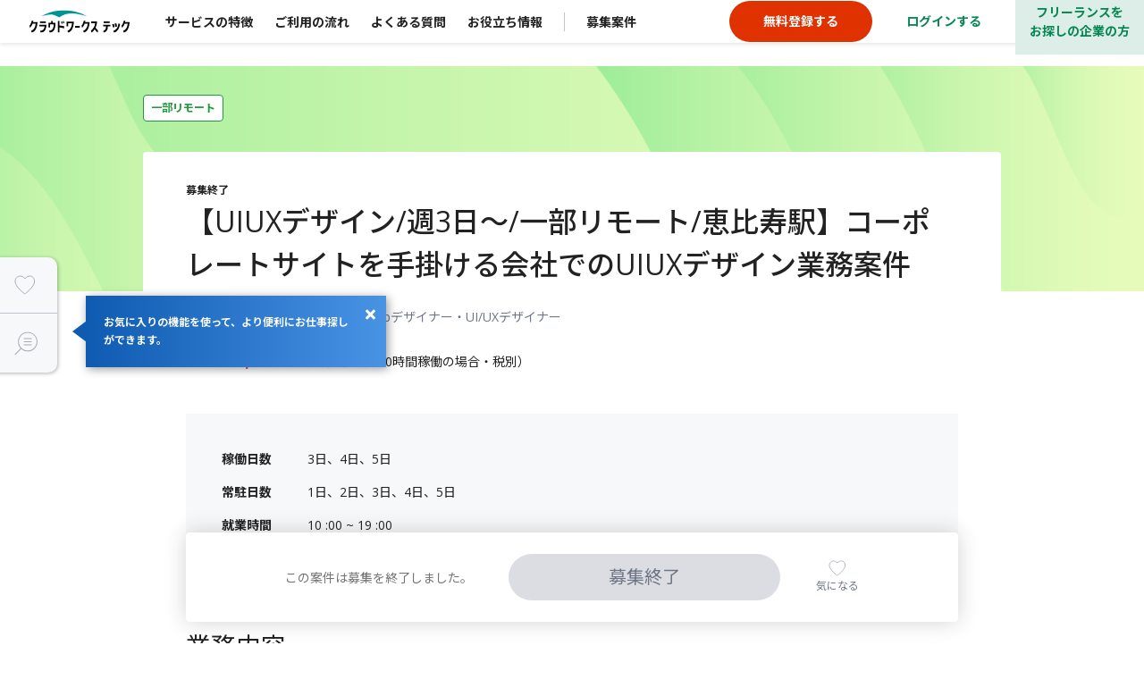

--- FILE ---
content_type: text/html; charset=utf-8
request_url: https://tech.crowdworks.jp/job_offers/32227
body_size: 18764
content:
<!DOCTYPE html><html lang="ja"><head><meta charset="utf-8" /><meta content="width=device-width, user-scalable=no, initial-scale=1, maximum-scale=1" name="viewport" /><meta content="telephone=no" name="format-detection" /><meta content="reload" name="turbo-visit-control" /><!--[if IE]><meta http-equiv='X-UA-Compatible' content='IE=edge' />
<script type="text/javascript">window.NREUM||(NREUM={});NREUM.info={"beacon":"bam.nr-data.net","errorBeacon":"bam.nr-data.net","licenseKey":"NRJS-fd130a5aaa903f14cbf","applicationID":"1002068219","transactionName":"JglaEBRWVQoBS0sJWQc5WwIAXEsVS0oMDEE=","queueTime":1,"applicationTime":105,"agent":""}</script>
<script type="text/javascript">(window.NREUM||(NREUM={})).init={ajax:{deny_list:["bam.nr-data.net"]},feature_flags:["soft_nav"]};(window.NREUM||(NREUM={})).loader_config={licenseKey:"NRJS-fd130a5aaa903f14cbf",applicationID:"1002068219",browserID:"1103345428"};;/*! For license information please see nr-loader-rum-1.308.0.min.js.LICENSE.txt */
(()=>{var e,t,r={163:(e,t,r)=>{"use strict";r.d(t,{j:()=>E});var n=r(384),i=r(1741);var a=r(2555);r(860).K7.genericEvents;const s="experimental.resources",o="register",c=e=>{if(!e||"string"!=typeof e)return!1;try{document.createDocumentFragment().querySelector(e)}catch{return!1}return!0};var d=r(2614),u=r(944),l=r(8122);const f="[data-nr-mask]",g=e=>(0,l.a)(e,(()=>{const e={feature_flags:[],experimental:{allow_registered_children:!1,resources:!1},mask_selector:"*",block_selector:"[data-nr-block]",mask_input_options:{color:!1,date:!1,"datetime-local":!1,email:!1,month:!1,number:!1,range:!1,search:!1,tel:!1,text:!1,time:!1,url:!1,week:!1,textarea:!1,select:!1,password:!0}};return{ajax:{deny_list:void 0,block_internal:!0,enabled:!0,autoStart:!0},api:{get allow_registered_children(){return e.feature_flags.includes(o)||e.experimental.allow_registered_children},set allow_registered_children(t){e.experimental.allow_registered_children=t},duplicate_registered_data:!1},browser_consent_mode:{enabled:!1},distributed_tracing:{enabled:void 0,exclude_newrelic_header:void 0,cors_use_newrelic_header:void 0,cors_use_tracecontext_headers:void 0,allowed_origins:void 0},get feature_flags(){return e.feature_flags},set feature_flags(t){e.feature_flags=t},generic_events:{enabled:!0,autoStart:!0},harvest:{interval:30},jserrors:{enabled:!0,autoStart:!0},logging:{enabled:!0,autoStart:!0},metrics:{enabled:!0,autoStart:!0},obfuscate:void 0,page_action:{enabled:!0},page_view_event:{enabled:!0,autoStart:!0},page_view_timing:{enabled:!0,autoStart:!0},performance:{capture_marks:!1,capture_measures:!1,capture_detail:!0,resources:{get enabled(){return e.feature_flags.includes(s)||e.experimental.resources},set enabled(t){e.experimental.resources=t},asset_types:[],first_party_domains:[],ignore_newrelic:!0}},privacy:{cookies_enabled:!0},proxy:{assets:void 0,beacon:void 0},session:{expiresMs:d.wk,inactiveMs:d.BB},session_replay:{autoStart:!0,enabled:!1,preload:!1,sampling_rate:10,error_sampling_rate:100,collect_fonts:!1,inline_images:!1,fix_stylesheets:!0,mask_all_inputs:!0,get mask_text_selector(){return e.mask_selector},set mask_text_selector(t){c(t)?e.mask_selector="".concat(t,",").concat(f):""===t||null===t?e.mask_selector=f:(0,u.R)(5,t)},get block_class(){return"nr-block"},get ignore_class(){return"nr-ignore"},get mask_text_class(){return"nr-mask"},get block_selector(){return e.block_selector},set block_selector(t){c(t)?e.block_selector+=",".concat(t):""!==t&&(0,u.R)(6,t)},get mask_input_options(){return e.mask_input_options},set mask_input_options(t){t&&"object"==typeof t?e.mask_input_options={...t,password:!0}:(0,u.R)(7,t)}},session_trace:{enabled:!0,autoStart:!0},soft_navigations:{enabled:!0,autoStart:!0},spa:{enabled:!0,autoStart:!0},ssl:void 0,user_actions:{enabled:!0,elementAttributes:["id","className","tagName","type"]}}})());var p=r(6154),m=r(9324);let h=0;const v={buildEnv:m.F3,distMethod:m.Xs,version:m.xv,originTime:p.WN},b={consented:!1},y={appMetadata:{},get consented(){return this.session?.state?.consent||b.consented},set consented(e){b.consented=e},customTransaction:void 0,denyList:void 0,disabled:!1,harvester:void 0,isolatedBacklog:!1,isRecording:!1,loaderType:void 0,maxBytes:3e4,obfuscator:void 0,onerror:void 0,ptid:void 0,releaseIds:{},session:void 0,timeKeeper:void 0,registeredEntities:[],jsAttributesMetadata:{bytes:0},get harvestCount(){return++h}},_=e=>{const t=(0,l.a)(e,y),r=Object.keys(v).reduce((e,t)=>(e[t]={value:v[t],writable:!1,configurable:!0,enumerable:!0},e),{});return Object.defineProperties(t,r)};var w=r(5701);const x=e=>{const t=e.startsWith("http");e+="/",r.p=t?e:"https://"+e};var R=r(7836),k=r(3241);const A={accountID:void 0,trustKey:void 0,agentID:void 0,licenseKey:void 0,applicationID:void 0,xpid:void 0},S=e=>(0,l.a)(e,A),T=new Set;function E(e,t={},r,s){let{init:o,info:c,loader_config:d,runtime:u={},exposed:l=!0}=t;if(!c){const e=(0,n.pV)();o=e.init,c=e.info,d=e.loader_config}e.init=g(o||{}),e.loader_config=S(d||{}),c.jsAttributes??={},p.bv&&(c.jsAttributes.isWorker=!0),e.info=(0,a.D)(c);const f=e.init,m=[c.beacon,c.errorBeacon];T.has(e.agentIdentifier)||(f.proxy.assets&&(x(f.proxy.assets),m.push(f.proxy.assets)),f.proxy.beacon&&m.push(f.proxy.beacon),e.beacons=[...m],function(e){const t=(0,n.pV)();Object.getOwnPropertyNames(i.W.prototype).forEach(r=>{const n=i.W.prototype[r];if("function"!=typeof n||"constructor"===n)return;let a=t[r];e[r]&&!1!==e.exposed&&"micro-agent"!==e.runtime?.loaderType&&(t[r]=(...t)=>{const n=e[r](...t);return a?a(...t):n})})}(e),(0,n.US)("activatedFeatures",w.B)),u.denyList=[...f.ajax.deny_list||[],...f.ajax.block_internal?m:[]],u.ptid=e.agentIdentifier,u.loaderType=r,e.runtime=_(u),T.has(e.agentIdentifier)||(e.ee=R.ee.get(e.agentIdentifier),e.exposed=l,(0,k.W)({agentIdentifier:e.agentIdentifier,drained:!!w.B?.[e.agentIdentifier],type:"lifecycle",name:"initialize",feature:void 0,data:e.config})),T.add(e.agentIdentifier)}},384:(e,t,r)=>{"use strict";r.d(t,{NT:()=>s,US:()=>u,Zm:()=>o,bQ:()=>d,dV:()=>c,pV:()=>l});var n=r(6154),i=r(1863),a=r(1910);const s={beacon:"bam.nr-data.net",errorBeacon:"bam.nr-data.net"};function o(){return n.gm.NREUM||(n.gm.NREUM={}),void 0===n.gm.newrelic&&(n.gm.newrelic=n.gm.NREUM),n.gm.NREUM}function c(){let e=o();return e.o||(e.o={ST:n.gm.setTimeout,SI:n.gm.setImmediate||n.gm.setInterval,CT:n.gm.clearTimeout,XHR:n.gm.XMLHttpRequest,REQ:n.gm.Request,EV:n.gm.Event,PR:n.gm.Promise,MO:n.gm.MutationObserver,FETCH:n.gm.fetch,WS:n.gm.WebSocket},(0,a.i)(...Object.values(e.o))),e}function d(e,t){let r=o();r.initializedAgents??={},t.initializedAt={ms:(0,i.t)(),date:new Date},r.initializedAgents[e]=t}function u(e,t){o()[e]=t}function l(){return function(){let e=o();const t=e.info||{};e.info={beacon:s.beacon,errorBeacon:s.errorBeacon,...t}}(),function(){let e=o();const t=e.init||{};e.init={...t}}(),c(),function(){let e=o();const t=e.loader_config||{};e.loader_config={...t}}(),o()}},782:(e,t,r)=>{"use strict";r.d(t,{T:()=>n});const n=r(860).K7.pageViewTiming},860:(e,t,r)=>{"use strict";r.d(t,{$J:()=>u,K7:()=>c,P3:()=>d,XX:()=>i,Yy:()=>o,df:()=>a,qY:()=>n,v4:()=>s});const n="events",i="jserrors",a="browser/blobs",s="rum",o="browser/logs",c={ajax:"ajax",genericEvents:"generic_events",jserrors:i,logging:"logging",metrics:"metrics",pageAction:"page_action",pageViewEvent:"page_view_event",pageViewTiming:"page_view_timing",sessionReplay:"session_replay",sessionTrace:"session_trace",softNav:"soft_navigations",spa:"spa"},d={[c.pageViewEvent]:1,[c.pageViewTiming]:2,[c.metrics]:3,[c.jserrors]:4,[c.spa]:5,[c.ajax]:6,[c.sessionTrace]:7,[c.softNav]:8,[c.sessionReplay]:9,[c.logging]:10,[c.genericEvents]:11},u={[c.pageViewEvent]:s,[c.pageViewTiming]:n,[c.ajax]:n,[c.spa]:n,[c.softNav]:n,[c.metrics]:i,[c.jserrors]:i,[c.sessionTrace]:a,[c.sessionReplay]:a,[c.logging]:o,[c.genericEvents]:"ins"}},944:(e,t,r)=>{"use strict";r.d(t,{R:()=>i});var n=r(3241);function i(e,t){"function"==typeof console.debug&&(console.debug("New Relic Warning: https://github.com/newrelic/newrelic-browser-agent/blob/main/docs/warning-codes.md#".concat(e),t),(0,n.W)({agentIdentifier:null,drained:null,type:"data",name:"warn",feature:"warn",data:{code:e,secondary:t}}))}},1687:(e,t,r)=>{"use strict";r.d(t,{Ak:()=>d,Ze:()=>f,x3:()=>u});var n=r(3241),i=r(7836),a=r(3606),s=r(860),o=r(2646);const c={};function d(e,t){const r={staged:!1,priority:s.P3[t]||0};l(e),c[e].get(t)||c[e].set(t,r)}function u(e,t){e&&c[e]&&(c[e].get(t)&&c[e].delete(t),p(e,t,!1),c[e].size&&g(e))}function l(e){if(!e)throw new Error("agentIdentifier required");c[e]||(c[e]=new Map)}function f(e="",t="feature",r=!1){if(l(e),!e||!c[e].get(t)||r)return p(e,t);c[e].get(t).staged=!0,g(e)}function g(e){const t=Array.from(c[e]);t.every(([e,t])=>t.staged)&&(t.sort((e,t)=>e[1].priority-t[1].priority),t.forEach(([t])=>{c[e].delete(t),p(e,t)}))}function p(e,t,r=!0){const s=e?i.ee.get(e):i.ee,c=a.i.handlers;if(!s.aborted&&s.backlog&&c){if((0,n.W)({agentIdentifier:e,type:"lifecycle",name:"drain",feature:t}),r){const e=s.backlog[t],r=c[t];if(r){for(let t=0;e&&t<e.length;++t)m(e[t],r);Object.entries(r).forEach(([e,t])=>{Object.values(t||{}).forEach(t=>{t[0]?.on&&t[0]?.context()instanceof o.y&&t[0].on(e,t[1])})})}}s.isolatedBacklog||delete c[t],s.backlog[t]=null,s.emit("drain-"+t,[])}}function m(e,t){var r=e[1];Object.values(t[r]||{}).forEach(t=>{var r=e[0];if(t[0]===r){var n=t[1],i=e[3],a=e[2];n.apply(i,a)}})}},1738:(e,t,r)=>{"use strict";r.d(t,{U:()=>g,Y:()=>f});var n=r(3241),i=r(9908),a=r(1863),s=r(944),o=r(5701),c=r(3969),d=r(8362),u=r(860),l=r(4261);function f(e,t,r,a){const f=a||r;!f||f[e]&&f[e]!==d.d.prototype[e]||(f[e]=function(){(0,i.p)(c.xV,["API/"+e+"/called"],void 0,u.K7.metrics,r.ee),(0,n.W)({agentIdentifier:r.agentIdentifier,drained:!!o.B?.[r.agentIdentifier],type:"data",name:"api",feature:l.Pl+e,data:{}});try{return t.apply(this,arguments)}catch(e){(0,s.R)(23,e)}})}function g(e,t,r,n,s){const o=e.info;null===r?delete o.jsAttributes[t]:o.jsAttributes[t]=r,(s||null===r)&&(0,i.p)(l.Pl+n,[(0,a.t)(),t,r],void 0,"session",e.ee)}},1741:(e,t,r)=>{"use strict";r.d(t,{W:()=>a});var n=r(944),i=r(4261);class a{#e(e,...t){if(this[e]!==a.prototype[e])return this[e](...t);(0,n.R)(35,e)}addPageAction(e,t){return this.#e(i.hG,e,t)}register(e){return this.#e(i.eY,e)}recordCustomEvent(e,t){return this.#e(i.fF,e,t)}setPageViewName(e,t){return this.#e(i.Fw,e,t)}setCustomAttribute(e,t,r){return this.#e(i.cD,e,t,r)}noticeError(e,t){return this.#e(i.o5,e,t)}setUserId(e,t=!1){return this.#e(i.Dl,e,t)}setApplicationVersion(e){return this.#e(i.nb,e)}setErrorHandler(e){return this.#e(i.bt,e)}addRelease(e,t){return this.#e(i.k6,e,t)}log(e,t){return this.#e(i.$9,e,t)}start(){return this.#e(i.d3)}finished(e){return this.#e(i.BL,e)}recordReplay(){return this.#e(i.CH)}pauseReplay(){return this.#e(i.Tb)}addToTrace(e){return this.#e(i.U2,e)}setCurrentRouteName(e){return this.#e(i.PA,e)}interaction(e){return this.#e(i.dT,e)}wrapLogger(e,t,r){return this.#e(i.Wb,e,t,r)}measure(e,t){return this.#e(i.V1,e,t)}consent(e){return this.#e(i.Pv,e)}}},1863:(e,t,r)=>{"use strict";function n(){return Math.floor(performance.now())}r.d(t,{t:()=>n})},1910:(e,t,r)=>{"use strict";r.d(t,{i:()=>a});var n=r(944);const i=new Map;function a(...e){return e.every(e=>{if(i.has(e))return i.get(e);const t="function"==typeof e?e.toString():"",r=t.includes("[native code]"),a=t.includes("nrWrapper");return r||a||(0,n.R)(64,e?.name||t),i.set(e,r),r})}},2555:(e,t,r)=>{"use strict";r.d(t,{D:()=>o,f:()=>s});var n=r(384),i=r(8122);const a={beacon:n.NT.beacon,errorBeacon:n.NT.errorBeacon,licenseKey:void 0,applicationID:void 0,sa:void 0,queueTime:void 0,applicationTime:void 0,ttGuid:void 0,user:void 0,account:void 0,product:void 0,extra:void 0,jsAttributes:{},userAttributes:void 0,atts:void 0,transactionName:void 0,tNamePlain:void 0};function s(e){try{return!!e.licenseKey&&!!e.errorBeacon&&!!e.applicationID}catch(e){return!1}}const o=e=>(0,i.a)(e,a)},2614:(e,t,r)=>{"use strict";r.d(t,{BB:()=>s,H3:()=>n,g:()=>d,iL:()=>c,tS:()=>o,uh:()=>i,wk:()=>a});const n="NRBA",i="SESSION",a=144e5,s=18e5,o={STARTED:"session-started",PAUSE:"session-pause",RESET:"session-reset",RESUME:"session-resume",UPDATE:"session-update"},c={SAME_TAB:"same-tab",CROSS_TAB:"cross-tab"},d={OFF:0,FULL:1,ERROR:2}},2646:(e,t,r)=>{"use strict";r.d(t,{y:()=>n});class n{constructor(e){this.contextId=e}}},2843:(e,t,r)=>{"use strict";r.d(t,{G:()=>a,u:()=>i});var n=r(3878);function i(e,t=!1,r,i){(0,n.DD)("visibilitychange",function(){if(t)return void("hidden"===document.visibilityState&&e());e(document.visibilityState)},r,i)}function a(e,t,r){(0,n.sp)("pagehide",e,t,r)}},3241:(e,t,r)=>{"use strict";r.d(t,{W:()=>a});var n=r(6154);const i="newrelic";function a(e={}){try{n.gm.dispatchEvent(new CustomEvent(i,{detail:e}))}catch(e){}}},3606:(e,t,r)=>{"use strict";r.d(t,{i:()=>a});var n=r(9908);a.on=s;var i=a.handlers={};function a(e,t,r,a){s(a||n.d,i,e,t,r)}function s(e,t,r,i,a){a||(a="feature"),e||(e=n.d);var s=t[a]=t[a]||{};(s[r]=s[r]||[]).push([e,i])}},3878:(e,t,r)=>{"use strict";function n(e,t){return{capture:e,passive:!1,signal:t}}function i(e,t,r=!1,i){window.addEventListener(e,t,n(r,i))}function a(e,t,r=!1,i){document.addEventListener(e,t,n(r,i))}r.d(t,{DD:()=>a,jT:()=>n,sp:()=>i})},3969:(e,t,r)=>{"use strict";r.d(t,{TZ:()=>n,XG:()=>o,rs:()=>i,xV:()=>s,z_:()=>a});const n=r(860).K7.metrics,i="sm",a="cm",s="storeSupportabilityMetrics",o="storeEventMetrics"},4234:(e,t,r)=>{"use strict";r.d(t,{W:()=>a});var n=r(7836),i=r(1687);class a{constructor(e,t){this.agentIdentifier=e,this.ee=n.ee.get(e),this.featureName=t,this.blocked=!1}deregisterDrain(){(0,i.x3)(this.agentIdentifier,this.featureName)}}},4261:(e,t,r)=>{"use strict";r.d(t,{$9:()=>d,BL:()=>o,CH:()=>g,Dl:()=>_,Fw:()=>y,PA:()=>h,Pl:()=>n,Pv:()=>k,Tb:()=>l,U2:()=>a,V1:()=>R,Wb:()=>x,bt:()=>b,cD:()=>v,d3:()=>w,dT:()=>c,eY:()=>p,fF:()=>f,hG:()=>i,k6:()=>s,nb:()=>m,o5:()=>u});const n="api-",i="addPageAction",a="addToTrace",s="addRelease",o="finished",c="interaction",d="log",u="noticeError",l="pauseReplay",f="recordCustomEvent",g="recordReplay",p="register",m="setApplicationVersion",h="setCurrentRouteName",v="setCustomAttribute",b="setErrorHandler",y="setPageViewName",_="setUserId",w="start",x="wrapLogger",R="measure",k="consent"},5289:(e,t,r)=>{"use strict";r.d(t,{GG:()=>s,Qr:()=>c,sB:()=>o});var n=r(3878),i=r(6389);function a(){return"undefined"==typeof document||"complete"===document.readyState}function s(e,t){if(a())return e();const r=(0,i.J)(e),s=setInterval(()=>{a()&&(clearInterval(s),r())},500);(0,n.sp)("load",r,t)}function o(e){if(a())return e();(0,n.DD)("DOMContentLoaded",e)}function c(e){if(a())return e();(0,n.sp)("popstate",e)}},5607:(e,t,r)=>{"use strict";r.d(t,{W:()=>n});const n=(0,r(9566).bz)()},5701:(e,t,r)=>{"use strict";r.d(t,{B:()=>a,t:()=>s});var n=r(3241);const i=new Set,a={};function s(e,t){const r=t.agentIdentifier;a[r]??={},e&&"object"==typeof e&&(i.has(r)||(t.ee.emit("rumresp",[e]),a[r]=e,i.add(r),(0,n.W)({agentIdentifier:r,loaded:!0,drained:!0,type:"lifecycle",name:"load",feature:void 0,data:e})))}},6154:(e,t,r)=>{"use strict";r.d(t,{OF:()=>c,RI:()=>i,WN:()=>u,bv:()=>a,eN:()=>l,gm:()=>s,mw:()=>o,sb:()=>d});var n=r(1863);const i="undefined"!=typeof window&&!!window.document,a="undefined"!=typeof WorkerGlobalScope&&("undefined"!=typeof self&&self instanceof WorkerGlobalScope&&self.navigator instanceof WorkerNavigator||"undefined"!=typeof globalThis&&globalThis instanceof WorkerGlobalScope&&globalThis.navigator instanceof WorkerNavigator),s=i?window:"undefined"!=typeof WorkerGlobalScope&&("undefined"!=typeof self&&self instanceof WorkerGlobalScope&&self||"undefined"!=typeof globalThis&&globalThis instanceof WorkerGlobalScope&&globalThis),o=Boolean("hidden"===s?.document?.visibilityState),c=/iPad|iPhone|iPod/.test(s.navigator?.userAgent),d=c&&"undefined"==typeof SharedWorker,u=((()=>{const e=s.navigator?.userAgent?.match(/Firefox[/\s](\d+\.\d+)/);Array.isArray(e)&&e.length>=2&&e[1]})(),Date.now()-(0,n.t)()),l=()=>"undefined"!=typeof PerformanceNavigationTiming&&s?.performance?.getEntriesByType("navigation")?.[0]?.responseStart},6389:(e,t,r)=>{"use strict";function n(e,t=500,r={}){const n=r?.leading||!1;let i;return(...r)=>{n&&void 0===i&&(e.apply(this,r),i=setTimeout(()=>{i=clearTimeout(i)},t)),n||(clearTimeout(i),i=setTimeout(()=>{e.apply(this,r)},t))}}function i(e){let t=!1;return(...r)=>{t||(t=!0,e.apply(this,r))}}r.d(t,{J:()=>i,s:()=>n})},6630:(e,t,r)=>{"use strict";r.d(t,{T:()=>n});const n=r(860).K7.pageViewEvent},7699:(e,t,r)=>{"use strict";r.d(t,{It:()=>a,KC:()=>o,No:()=>i,qh:()=>s});var n=r(860);const i=16e3,a=1e6,s="SESSION_ERROR",o={[n.K7.logging]:!0,[n.K7.genericEvents]:!1,[n.K7.jserrors]:!1,[n.K7.ajax]:!1}},7836:(e,t,r)=>{"use strict";r.d(t,{P:()=>o,ee:()=>c});var n=r(384),i=r(8990),a=r(2646),s=r(5607);const o="nr@context:".concat(s.W),c=function e(t,r){var n={},s={},u={},l=!1;try{l=16===r.length&&d.initializedAgents?.[r]?.runtime.isolatedBacklog}catch(e){}var f={on:p,addEventListener:p,removeEventListener:function(e,t){var r=n[e];if(!r)return;for(var i=0;i<r.length;i++)r[i]===t&&r.splice(i,1)},emit:function(e,r,n,i,a){!1!==a&&(a=!0);if(c.aborted&&!i)return;t&&a&&t.emit(e,r,n);var o=g(n);m(e).forEach(e=>{e.apply(o,r)});var d=v()[s[e]];d&&d.push([f,e,r,o]);return o},get:h,listeners:m,context:g,buffer:function(e,t){const r=v();if(t=t||"feature",f.aborted)return;Object.entries(e||{}).forEach(([e,n])=>{s[n]=t,t in r||(r[t]=[])})},abort:function(){f._aborted=!0,Object.keys(f.backlog).forEach(e=>{delete f.backlog[e]})},isBuffering:function(e){return!!v()[s[e]]},debugId:r,backlog:l?{}:t&&"object"==typeof t.backlog?t.backlog:{},isolatedBacklog:l};return Object.defineProperty(f,"aborted",{get:()=>{let e=f._aborted||!1;return e||(t&&(e=t.aborted),e)}}),f;function g(e){return e&&e instanceof a.y?e:e?(0,i.I)(e,o,()=>new a.y(o)):new a.y(o)}function p(e,t){n[e]=m(e).concat(t)}function m(e){return n[e]||[]}function h(t){return u[t]=u[t]||e(f,t)}function v(){return f.backlog}}(void 0,"globalEE"),d=(0,n.Zm)();d.ee||(d.ee=c)},8122:(e,t,r)=>{"use strict";r.d(t,{a:()=>i});var n=r(944);function i(e,t){try{if(!e||"object"!=typeof e)return(0,n.R)(3);if(!t||"object"!=typeof t)return(0,n.R)(4);const r=Object.create(Object.getPrototypeOf(t),Object.getOwnPropertyDescriptors(t)),a=0===Object.keys(r).length?e:r;for(let s in a)if(void 0!==e[s])try{if(null===e[s]){r[s]=null;continue}Array.isArray(e[s])&&Array.isArray(t[s])?r[s]=Array.from(new Set([...e[s],...t[s]])):"object"==typeof e[s]&&"object"==typeof t[s]?r[s]=i(e[s],t[s]):r[s]=e[s]}catch(e){r[s]||(0,n.R)(1,e)}return r}catch(e){(0,n.R)(2,e)}}},8362:(e,t,r)=>{"use strict";r.d(t,{d:()=>a});var n=r(9566),i=r(1741);class a extends i.W{agentIdentifier=(0,n.LA)(16)}},8374:(e,t,r)=>{r.nc=(()=>{try{return document?.currentScript?.nonce}catch(e){}return""})()},8990:(e,t,r)=>{"use strict";r.d(t,{I:()=>i});var n=Object.prototype.hasOwnProperty;function i(e,t,r){if(n.call(e,t))return e[t];var i=r();if(Object.defineProperty&&Object.keys)try{return Object.defineProperty(e,t,{value:i,writable:!0,enumerable:!1}),i}catch(e){}return e[t]=i,i}},9324:(e,t,r)=>{"use strict";r.d(t,{F3:()=>i,Xs:()=>a,xv:()=>n});const n="1.308.0",i="PROD",a="CDN"},9566:(e,t,r)=>{"use strict";r.d(t,{LA:()=>o,bz:()=>s});var n=r(6154);const i="xxxxxxxx-xxxx-4xxx-yxxx-xxxxxxxxxxxx";function a(e,t){return e?15&e[t]:16*Math.random()|0}function s(){const e=n.gm?.crypto||n.gm?.msCrypto;let t,r=0;return e&&e.getRandomValues&&(t=e.getRandomValues(new Uint8Array(30))),i.split("").map(e=>"x"===e?a(t,r++).toString(16):"y"===e?(3&a()|8).toString(16):e).join("")}function o(e){const t=n.gm?.crypto||n.gm?.msCrypto;let r,i=0;t&&t.getRandomValues&&(r=t.getRandomValues(new Uint8Array(e)));const s=[];for(var o=0;o<e;o++)s.push(a(r,i++).toString(16));return s.join("")}},9908:(e,t,r)=>{"use strict";r.d(t,{d:()=>n,p:()=>i});var n=r(7836).ee.get("handle");function i(e,t,r,i,a){a?(a.buffer([e],i),a.emit(e,t,r)):(n.buffer([e],i),n.emit(e,t,r))}}},n={};function i(e){var t=n[e];if(void 0!==t)return t.exports;var a=n[e]={exports:{}};return r[e](a,a.exports,i),a.exports}i.m=r,i.d=(e,t)=>{for(var r in t)i.o(t,r)&&!i.o(e,r)&&Object.defineProperty(e,r,{enumerable:!0,get:t[r]})},i.f={},i.e=e=>Promise.all(Object.keys(i.f).reduce((t,r)=>(i.f[r](e,t),t),[])),i.u=e=>"nr-rum-1.308.0.min.js",i.o=(e,t)=>Object.prototype.hasOwnProperty.call(e,t),e={},t="NRBA-1.308.0.PROD:",i.l=(r,n,a,s)=>{if(e[r])e[r].push(n);else{var o,c;if(void 0!==a)for(var d=document.getElementsByTagName("script"),u=0;u<d.length;u++){var l=d[u];if(l.getAttribute("src")==r||l.getAttribute("data-webpack")==t+a){o=l;break}}if(!o){c=!0;var f={296:"sha512-+MIMDsOcckGXa1EdWHqFNv7P+JUkd5kQwCBr3KE6uCvnsBNUrdSt4a/3/L4j4TxtnaMNjHpza2/erNQbpacJQA=="};(o=document.createElement("script")).charset="utf-8",i.nc&&o.setAttribute("nonce",i.nc),o.setAttribute("data-webpack",t+a),o.src=r,0!==o.src.indexOf(window.location.origin+"/")&&(o.crossOrigin="anonymous"),f[s]&&(o.integrity=f[s])}e[r]=[n];var g=(t,n)=>{o.onerror=o.onload=null,clearTimeout(p);var i=e[r];if(delete e[r],o.parentNode&&o.parentNode.removeChild(o),i&&i.forEach(e=>e(n)),t)return t(n)},p=setTimeout(g.bind(null,void 0,{type:"timeout",target:o}),12e4);o.onerror=g.bind(null,o.onerror),o.onload=g.bind(null,o.onload),c&&document.head.appendChild(o)}},i.r=e=>{"undefined"!=typeof Symbol&&Symbol.toStringTag&&Object.defineProperty(e,Symbol.toStringTag,{value:"Module"}),Object.defineProperty(e,"__esModule",{value:!0})},i.p="https://js-agent.newrelic.com/",(()=>{var e={374:0,840:0};i.f.j=(t,r)=>{var n=i.o(e,t)?e[t]:void 0;if(0!==n)if(n)r.push(n[2]);else{var a=new Promise((r,i)=>n=e[t]=[r,i]);r.push(n[2]=a);var s=i.p+i.u(t),o=new Error;i.l(s,r=>{if(i.o(e,t)&&(0!==(n=e[t])&&(e[t]=void 0),n)){var a=r&&("load"===r.type?"missing":r.type),s=r&&r.target&&r.target.src;o.message="Loading chunk "+t+" failed: ("+a+": "+s+")",o.name="ChunkLoadError",o.type=a,o.request=s,n[1](o)}},"chunk-"+t,t)}};var t=(t,r)=>{var n,a,[s,o,c]=r,d=0;if(s.some(t=>0!==e[t])){for(n in o)i.o(o,n)&&(i.m[n]=o[n]);if(c)c(i)}for(t&&t(r);d<s.length;d++)a=s[d],i.o(e,a)&&e[a]&&e[a][0](),e[a]=0},r=self["webpackChunk:NRBA-1.308.0.PROD"]=self["webpackChunk:NRBA-1.308.0.PROD"]||[];r.forEach(t.bind(null,0)),r.push=t.bind(null,r.push.bind(r))})(),(()=>{"use strict";i(8374);var e=i(8362),t=i(860);const r=Object.values(t.K7);var n=i(163);var a=i(9908),s=i(1863),o=i(4261),c=i(1738);var d=i(1687),u=i(4234),l=i(5289),f=i(6154),g=i(944),p=i(384);const m=e=>f.RI&&!0===e?.privacy.cookies_enabled;function h(e){return!!(0,p.dV)().o.MO&&m(e)&&!0===e?.session_trace.enabled}var v=i(6389),b=i(7699);class y extends u.W{constructor(e,t){super(e.agentIdentifier,t),this.agentRef=e,this.abortHandler=void 0,this.featAggregate=void 0,this.loadedSuccessfully=void 0,this.onAggregateImported=new Promise(e=>{this.loadedSuccessfully=e}),this.deferred=Promise.resolve(),!1===e.init[this.featureName].autoStart?this.deferred=new Promise((t,r)=>{this.ee.on("manual-start-all",(0,v.J)(()=>{(0,d.Ak)(e.agentIdentifier,this.featureName),t()}))}):(0,d.Ak)(e.agentIdentifier,t)}importAggregator(e,t,r={}){if(this.featAggregate)return;const n=async()=>{let n;await this.deferred;try{if(m(e.init)){const{setupAgentSession:t}=await i.e(296).then(i.bind(i,3305));n=t(e)}}catch(e){(0,g.R)(20,e),this.ee.emit("internal-error",[e]),(0,a.p)(b.qh,[e],void 0,this.featureName,this.ee)}try{if(!this.#t(this.featureName,n,e.init))return(0,d.Ze)(this.agentIdentifier,this.featureName),void this.loadedSuccessfully(!1);const{Aggregate:i}=await t();this.featAggregate=new i(e,r),e.runtime.harvester.initializedAggregates.push(this.featAggregate),this.loadedSuccessfully(!0)}catch(e){(0,g.R)(34,e),this.abortHandler?.(),(0,d.Ze)(this.agentIdentifier,this.featureName,!0),this.loadedSuccessfully(!1),this.ee&&this.ee.abort()}};f.RI?(0,l.GG)(()=>n(),!0):n()}#t(e,r,n){if(this.blocked)return!1;switch(e){case t.K7.sessionReplay:return h(n)&&!!r;case t.K7.sessionTrace:return!!r;default:return!0}}}var _=i(6630),w=i(2614),x=i(3241);class R extends y{static featureName=_.T;constructor(e){var t;super(e,_.T),this.setupInspectionEvents(e.agentIdentifier),t=e,(0,c.Y)(o.Fw,function(e,r){"string"==typeof e&&("/"!==e.charAt(0)&&(e="/"+e),t.runtime.customTransaction=(r||"http://custom.transaction")+e,(0,a.p)(o.Pl+o.Fw,[(0,s.t)()],void 0,void 0,t.ee))},t),this.importAggregator(e,()=>i.e(296).then(i.bind(i,3943)))}setupInspectionEvents(e){const t=(t,r)=>{t&&(0,x.W)({agentIdentifier:e,timeStamp:t.timeStamp,loaded:"complete"===t.target.readyState,type:"window",name:r,data:t.target.location+""})};(0,l.sB)(e=>{t(e,"DOMContentLoaded")}),(0,l.GG)(e=>{t(e,"load")}),(0,l.Qr)(e=>{t(e,"navigate")}),this.ee.on(w.tS.UPDATE,(t,r)=>{(0,x.W)({agentIdentifier:e,type:"lifecycle",name:"session",data:r})})}}class k extends e.d{constructor(e){var t;(super(),f.gm)?(this.features={},(0,p.bQ)(this.agentIdentifier,this),this.desiredFeatures=new Set(e.features||[]),this.desiredFeatures.add(R),(0,n.j)(this,e,e.loaderType||"agent"),t=this,(0,c.Y)(o.cD,function(e,r,n=!1){if("string"==typeof e){if(["string","number","boolean"].includes(typeof r)||null===r)return(0,c.U)(t,e,r,o.cD,n);(0,g.R)(40,typeof r)}else(0,g.R)(39,typeof e)},t),function(e){(0,c.Y)(o.Dl,function(t,r=!1){if("string"!=typeof t&&null!==t)return void(0,g.R)(41,typeof t);const n=e.info.jsAttributes["enduser.id"];r&&null!=n&&n!==t?(0,a.p)(o.Pl+"setUserIdAndResetSession",[t],void 0,"session",e.ee):(0,c.U)(e,"enduser.id",t,o.Dl,!0)},e)}(this),function(e){(0,c.Y)(o.nb,function(t){if("string"==typeof t||null===t)return(0,c.U)(e,"application.version",t,o.nb,!1);(0,g.R)(42,typeof t)},e)}(this),function(e){(0,c.Y)(o.d3,function(){e.ee.emit("manual-start-all")},e)}(this),function(e){(0,c.Y)(o.Pv,function(t=!0){if("boolean"==typeof t){if((0,a.p)(o.Pl+o.Pv,[t],void 0,"session",e.ee),e.runtime.consented=t,t){const t=e.features.page_view_event;t.onAggregateImported.then(e=>{const r=t.featAggregate;e&&!r.sentRum&&r.sendRum()})}}else(0,g.R)(65,typeof t)},e)}(this),this.run()):(0,g.R)(21)}get config(){return{info:this.info,init:this.init,loader_config:this.loader_config,runtime:this.runtime}}get api(){return this}run(){try{const e=function(e){const t={};return r.forEach(r=>{t[r]=!!e[r]?.enabled}),t}(this.init),n=[...this.desiredFeatures];n.sort((e,r)=>t.P3[e.featureName]-t.P3[r.featureName]),n.forEach(r=>{if(!e[r.featureName]&&r.featureName!==t.K7.pageViewEvent)return;if(r.featureName===t.K7.spa)return void(0,g.R)(67);const n=function(e){switch(e){case t.K7.ajax:return[t.K7.jserrors];case t.K7.sessionTrace:return[t.K7.ajax,t.K7.pageViewEvent];case t.K7.sessionReplay:return[t.K7.sessionTrace];case t.K7.pageViewTiming:return[t.K7.pageViewEvent];default:return[]}}(r.featureName).filter(e=>!(e in this.features));n.length>0&&(0,g.R)(36,{targetFeature:r.featureName,missingDependencies:n}),this.features[r.featureName]=new r(this)})}catch(e){(0,g.R)(22,e);for(const e in this.features)this.features[e].abortHandler?.();const t=(0,p.Zm)();delete t.initializedAgents[this.agentIdentifier]?.features,delete this.sharedAggregator;return t.ee.get(this.agentIdentifier).abort(),!1}}}var A=i(2843),S=i(782);class T extends y{static featureName=S.T;constructor(e){super(e,S.T),f.RI&&((0,A.u)(()=>(0,a.p)("docHidden",[(0,s.t)()],void 0,S.T,this.ee),!0),(0,A.G)(()=>(0,a.p)("winPagehide",[(0,s.t)()],void 0,S.T,this.ee)),this.importAggregator(e,()=>i.e(296).then(i.bind(i,2117))))}}var E=i(3969);class I extends y{static featureName=E.TZ;constructor(e){super(e,E.TZ),f.RI&&document.addEventListener("securitypolicyviolation",e=>{(0,a.p)(E.xV,["Generic/CSPViolation/Detected"],void 0,this.featureName,this.ee)}),this.importAggregator(e,()=>i.e(296).then(i.bind(i,9623)))}}new k({features:[R,T,I],loaderType:"lite"})})()})();</script><![endif]--><meta charset="utf-8">
<title>【UIUXデザイン/週3日～/一部リモート/恵比寿駅】コーポレートサイトを手掛ける会社でのUIUXデザイン業務案件 |</title>
<meta name="description" content="■担当工程（業務範囲） ・企画提案（コンセプト/ペルソナ/ゴール設定など） ・UI/UX制作（設計/デザイン/インタラクション/プロトタイプなど） ・ユーザーインタビュー（ABテスト/行動分析など） ・開発者への指示、レビュー ・アプリUI/UX経験 ■使用ツール ・Figma ■リモート稼働について ・月に数回程度研修で恵比寿のオフィスに来ていただく事があります。 　研修内容としてはてエンドクライアントから建築業界の専門知識等について説明があります。">
<link rel="canonical" href="https://tech.crowdworks.jp/job_offers/32227">
<meta property="og:type" content="website">
<meta property="og:url" content="https://tech.crowdworks.jp/job_offers/32227">
<meta property="og:image" content="https://tech.crowdworks.jp/assets/cwt_og-2c4229b31bddd67733391c424a1c898b9c8bae5b55a3af9e17ac83a45f8d0675.png">
<meta property="og:site_name" content="クラウドワークス テック">
<meta property="og:description" content="■担当工程（業務範囲）
・企画提案（コンセプト/ペルソナ/ゴール設定など）
・UI/UX制作（設計/デザイン/インタラクション/プロトタイプなど）
・ユーザーインタビュー（ABテスト/行動分析など）
・開発者への指示、レビュー
・アプリUI/UX経験

■使用ツール
・Figma

■リモート稼働について
・月に数回程度研修で恵比寿のオフィスに来ていただく事があります。
　研修内容としてはてエンドクライアントから建築業界の専門知識等について説明があります。
・その他はリモート稼働可能です。。フリーランスで働きたい・独立して業務委託として働きたいITエンジニア・Webデザイナーに特化した求人サイト「クラウドワークス テック」。">
<meta property="og:locale" content="ja_JP">
<meta property="og:title" content="【UIUXデザイン/週3日～/一部リモート/恵比寿駅】コーポレートサイトを手掛ける会社でのUIUXデザイン業務案件 | フリーランス求人ならクラウドワークス テック">
<meta property="og:member_tech_name" content="クラウドワークス テック">  <!-- Google Tag Manager -->
  <script>(function(w,d,s,l,i){w[l]=w[l]||[];w[l].push({'gtm.start':
  new Date().getTime(),event:'gtm.js'});var f=d.getElementsByTagName(s)[0],
  j=d.createElement(s),dl=l!='dataLayer'?'&l='+l:'';j.async=true;j.src=
  'https://www.googletagmanager.com/gtm.js?id='+i+dl;f.parentNode.insertBefore(j,f);
})(window,document,'script','dataLayer','GTM-P7TP5BZW');</script>
  <!-- End Google Tag Manager -->
<link rel="shortcut icon" type="image/x-icon" href="https://tech.crowdworks.jp/assets/favicons/cwtc_favicon-8af852083de28fe181e674b4c96c25022b4d1797236b41d76cd91c55b000e860.ico"><link rel="apple-touch-icon" type="image/png" sizes="57x57" href="https://tech.crowdworks.jp/assets/favicons/apple-touch-icon-57x57-7058e7da72af6eef8914b23ed63c3f132a766add0c512a174996ae0e7e5a1e47.png"><link rel="apple-touch-icon" type="image/png" sizes="72x72" href="https://tech.crowdworks.jp/assets/favicons/apple-touch-icon-72x72-0215bee1e529cc7e23b6d1cffa888ca5e2e27618923ad57917ad2b63cf2bd38e.png"><link rel="apple-touch-icon" type="image/png" sizes="76x76" href="https://tech.crowdworks.jp/assets/favicons/apple-touch-icon-76x76-01c4a077477b1e2568734af4bcd79e37b19e17774db14be8fda6b2d31d61313b.png"><link rel="apple-touch-icon" type="image/png" sizes="114x114" href="https://tech.crowdworks.jp/assets/favicons/apple-touch-icon-114x114-b71681d7fc8c62ec7177af0dfbfe0b299e231d7e34f1e18b638c26b9f4a7a1c2.png"><link rel="apple-touch-icon" type="image/png" sizes="120x120" href="https://tech.crowdworks.jp/assets/favicons/apple-touch-icon-120x120-e919c8f3a365373c7b58426e357c8200093aedced3975d7d8b76c2d4a1865412.png"><link rel="apple-touch-icon" type="image/png" sizes="144x144" href="https://tech.crowdworks.jp/assets/favicons/apple-touch-icon-144x144-2ee4b0744fc0ec4a22c42aa3665377649134e955ada056caa04ccb1bd72641bd.png"><link rel="apple-touch-icon" type="image/png" sizes="152x152" href="https://tech.crowdworks.jp/assets/favicons/apple-touch-icon-152x152-b987aa2e9ec6d721cfd3b9c4f39e6afc7510d87edb6a666a15c3a12daf440d2b.png"><link rel="apple-touch-icon" type="image/png" sizes="180x180" href="https://tech.crowdworks.jp/assets/favicons/apple-touch-icon-180x180-b2e3895153b7f192731e7f5ad0728cea4c51fadba2ac42520f81a292e15ffc40.png"><script>
var _rollbarConfig = {
    accessToken: "f702f212a167443ab2572385ee0ec2bc",
    captureUncaught: true,
    payload: {
        environment: "production"
    }
};
!function(r){function e(n){if(o[n])return o[n].exports;var t=o[n]={exports:{},id:n,loaded:!1};return r[n].call(t.exports,t,t.exports,e),t.loaded=!0,t.exports}var o={};return e.m=r,e.c=o,e.p="",e(0)}([function(r,e,o){"use strict";var n=o(1).Rollbar,t=o(2);_rollbarConfig.rollbarJsUrl=_rollbarConfig.rollbarJsUrl||"https://cdnjs.cloudflare.com/ajax/libs/rollbar.js/1.9.3/rollbar.min.js";var a=n.init(window,_rollbarConfig),i=t(a,_rollbarConfig);a.loadFull(window,document,!_rollbarConfig.async,_rollbarConfig,i)},function(r,e){"use strict";function o(r){return function(){try{return r.apply(this,arguments)}catch(r){try{console.error("[Rollbar]: Internal error",r)}catch(r){}}}}function n(r,e,o){window._rollbarWrappedError&&(o[4]||(o[4]=window._rollbarWrappedError),o[5]||(o[5]=window._rollbarWrappedError._rollbarContext),window._rollbarWrappedError=null),r.uncaughtError.apply(r,o),e&&e.apply(window,o)}function t(r){var e=function(){var e=Array.prototype.slice.call(arguments,0);n(r,r._rollbarOldOnError,e)};return e.belongsToShim=!0,e}function a(r){this.shimId=++c,this.notifier=null,this.parentShim=r,this._rollbarOldOnError=null}function i(r){var e=a;return o(function(){if(this.notifier)return this.notifier[r].apply(this.notifier,arguments);var o=this,n="scope"===r;n&&(o=new e(this));var t=Array.prototype.slice.call(arguments,0),a={shim:o,method:r,args:t,ts:new Date};return window._rollbarShimQueue.push(a),n?o:void 0})}function l(r,e){if(e.hasOwnProperty&&e.hasOwnProperty("addEventListener")){var o=e.addEventListener;e.addEventListener=function(e,n,t){o.call(this,e,r.wrap(n),t)};var n=e.removeEventListener;e.removeEventListener=function(r,e,o){n.call(this,r,e&&e._wrapped?e._wrapped:e,o)}}}var c=0;a.init=function(r,e){var n=e.globalAlias||"Rollbar";if("object"==typeof r[n])return r[n];r._rollbarShimQueue=[],r._rollbarWrappedError=null,e=e||{};var i=new a;return o(function(){if(i.configure(e),e.captureUncaught){i._rollbarOldOnError=r.onerror,r.onerror=t(i);var o,a,c="EventTarget,Window,Node,ApplicationCache,AudioTrackList,ChannelMergerNode,CryptoOperation,EventSource,FileReader,HTMLUnknownElement,IDBDatabase,IDBRequest,IDBTransaction,KeyOperation,MediaController,MessagePort,ModalWindow,Notification,SVGElementInstance,Screen,TextTrack,TextTrackCue,TextTrackList,WebSocket,WebSocketWorker,Worker,XMLHttpRequest,XMLHttpRequestEventTarget,XMLHttpRequestUpload".split(",");for(o=0;o<c.length;++o)a=c[o],r[a]&&r[a].prototype&&l(i,r[a].prototype)}return e.captureUnhandledRejections&&(i._unhandledRejectionHandler=function(r){var e=r.reason,o=r.promise,n=r.detail;!e&&n&&(e=n.reason,o=n.promise),i.unhandledRejection(e,o)},r.addEventListener("unhandledrejection",i._unhandledRejectionHandler)),r[n]=i,i})()},a.prototype.loadFull=function(r,e,n,t,a){var i=function(){var e;if(void 0===r._rollbarPayloadQueue){var o,n,t,i;for(e=new Error("rollbar.js did not load");o=r._rollbarShimQueue.shift();)for(t=o.args,i=0;i<t.length;++i)if(n=t[i],"function"==typeof n){n(e);break}}"function"==typeof a&&a(e)},l=!1,c=e.createElement("script"),p=e.getElementsByTagName("script")[0],s=p.parentNode;c.crossOrigin="",c.src=t.rollbarJsUrl,c.async=!n,c.onload=c.onreadystatechange=o(function(){if(!(l||this.readyState&&"loaded"!==this.readyState&&"complete"!==this.readyState)){c.onload=c.onreadystatechange=null;try{s.removeChild(c)}catch(r){}l=!0,i()}}),s.insertBefore(c,p)},a.prototype.wrap=function(r,e){try{var o;if(o="function"==typeof e?e:function(){return e||{}},"function"!=typeof r)return r;if(r._isWrap)return r;if(!r._wrapped){r._wrapped=function(){try{return r.apply(this,arguments)}catch(e){throw"string"==typeof e&&(e=new String(e)),e._rollbarContext=o()||{},e._rollbarContext._wrappedSource=r.toString(),window._rollbarWrappedError=e,e}},r._wrapped._isWrap=!0;for(var n in r)r.hasOwnProperty(n)&&(r._wrapped[n]=r[n])}return r._wrapped}catch(e){return r}};for(var p="log,debug,info,warn,warning,error,critical,global,configure,scope,uncaughtError,unhandledRejection".split(","),s=0;s<p.length;++s)a.prototype[p[s]]=i(p[s]);r.exports={Rollbar:a,_rollbarWindowOnError:n}},function(r,e){"use strict";r.exports=function(r,e){return function(o){if(!o&&!window._rollbarInitialized){var n=window.RollbarNotifier,t=e||{},a=t.globalAlias||"Rollbar",i=window.Rollbar.init(t,r);i._processShimQueue(window._rollbarShimQueue||[]),window[a]=i,window._rollbarInitialized=!0,n.processPayloads()}}}}]);
</script>
<script type="application/ld+json">{"@context":"http://schema.org","@type":"BreadcrumbList","itemListElement":[{"@type":"ListItem","position":1,"item":{"@id":"https://tech.crowdworks.jp/","name":"フリーランス・業務委託の求人情報ならクラウドワークス テック（旧クラウドテック）"}},{"@type":"ListItem","position":2,"item":{"@id":"https://tech.crowdworks.jp/job_offers/o/19","name":"デザイン"}},{"@type":"ListItem","position":3,"item":{"@id":"https://tech.crowdworks.jp/job_offers/o/20","name":"Webデザイナー・UI/UXデザイナー"}},{"@type":"ListItem","position":4,"item":{"@id":"https://tech.crowdworks.jp/job_offers/32227","name":"【UIUXデザイン/週3日～/一部リモート/恵比寿駅】コーポレートサイトを手掛ける会社でのUIUXデザイン業務案件"}}]}</script><!-- Start Visual Website Optimizer Asynchronous Code -->
<script type='text/javascript'>
var _vwo_code=(function(){
settings_tolerance=2000,
library_tolerance=2500,
use_existing_jquery=false,
// DO NOT EDIT BELOW THIS LINE
f=false,d=document;return{use_existing_jquery:function(){return use_existing_jquery;},library_tolerance:function(){return library_tolerance;},finish:function(){if(!f){f=true;var a=d.getElementById('_vis_opt_path_hides');if(a)a.parentNode.removeChild(a);}},finished:function(){return f;},load:function(a){var b=d.createElement('script');b.src=a;b.type='text/javascript';b.innerText;b.onerror=function(){_vwo_code.finish();};d.getElementsByTagName('head')[0].appendChild(b);},init:function(){settings_timer=setTimeout('_vwo_code.finish()',settings_tolerance);this.load('//dev.visualwebsiteoptimizer.com/j.php?a='+ '202273' + '&u='+encodeURIComponent(d.URL)+'&r='+Math.random());var a=d.createElement('style'),b='body{opacity:0 !important;filter:alpha(opacity=0) !important;background:none !important;}',h=d.getElementsByTagName('head')[0];a.setAttribute('id','_vis_opt_path_hides');a.setAttribute('type','text/css');if(a.styleSheet)a.styleSheet.cssText=b;else a.appendChild(d.createTextNode(b));h.appendChild(a);return settings_timer;}};}());_vwo_settings_timer=_vwo_code.init();
</script>
<!-- End Visual Website Optimizer Asynchronous Code -->
<meta name="facebook-domain-verification" content="zbov7rmzpkdxf4ra19lus4lkwrotre" /><meta name="facebook-domain-verification" content="cxs219r0moeqx2eea7fh5yhf8nyn9d" /><link href="https://tech.crowdworks.jp/" hreflang="ja" rel="alternate" /><link rel="stylesheet" href="https://tech.crowdworks.jp/packs/css/v2/application-a53f77fa.css" media="all" data-turbo-track="reload" /><link rel="stylesheet" href="https://tech.crowdworks.jp/packs/css/layouts/v2/application-7514ae27.css" media="all" data-turbo-track="reload" /><link rel="stylesheet" href="https://tech.crowdworks.jp/packs/css/controller_based/application/application-80c5c1ae.css" media="all" data-turbo-track="reload" /><link rel="stylesheet" href="https://tech.crowdworks.jp/packs/css/controller_based/job_offers/application-9269b832.css" media="all" data-turbo-track="reload" /><script src="https://tech.crowdworks.jp/packs/js/application-36df76541f2f3a2b20ce.js" data-turbo-track="reload" defer="defer"></script><script src="https://tech.crowdworks.jp/packs/js/v2/application-8d34b5dbaf47c74a1e71.js" data-turbo-track="reload" defer="defer"></script><script src="https://tech.crowdworks.jp/packs/js/layouts/v2/application-32faeea6965c96eea56e.js" data-turbo-track="reload" defer="defer"></script><script src="https://tech.crowdworks.jp/packs/js/controller_based/application/application-29b54386f20932d3bde4.js" data-turbo-track="reload" defer="defer"></script><script src="https://tech.crowdworks.jp/packs/js/controller_based/job_offers/application-9ea3119e75ce78ebb294.js" data-turbo-track="reload" defer="defer"></script></head><body class="layout--v2-application controller--job_offers controller--application action--show " data-session-path="/session.json">  <!-- Google Tag Manager (noscript) -->
  <noscript><iframe src="https://www.googletagmanager.com/ns.html?id=GTM-P7TP5BZW"
  height="0" width="0" style="display:none;visibility:hidden"></iframe></noscript>
  <!-- End Google Tag Manager (noscript) -->
<header id="js-top-header" class="l-header fixed-top" data-react-header="{}"></header><div class="identify-verification-container"></div><div class="invoice-status-check-container"></div><main class="main l-main"><div data-react-job-offer-side-nav="{}"></div><div class="l-single-item -partial_remote_work"><div class="wrapper" data-cy="job-offer-item"><div class="job-offer-badge -border__partial_remote_work">一部リモート</div><div class="job-offer-badge">募集終了</div><div data-react-job-offer-content-view="{&quot;jobOffer&quot;:{&quot;id&quot;:32227,&quot;title&quot;:&quot;【UIUXデザイン/週3日～/一部リモート/恵比寿駅】コーポレートサイトを手掛ける会社でのUIUXデザイン業務案件&quot;,&quot;officeLocationPrefecture&quot;:&quot;東京都&quot;,&quot;officeLocation&quot;:&quot;恵比寿駅&quot;,&quot;occupation&quot;:{&quot;id&quot;:33,&quot;name&quot;:&quot;Webデザイナー・UI/UXデザイナー&quot;},&quot;maxUnitPrice&quot;:600000,&quot;requiredWorkingDays&quot;:&quot;週3日&quot;,&quot;description&quot;:&quot;■担当工程（業務範囲）\n・企画提案（コンセプト/ペルソナ/ゴール設定など）\n・UI/UX制作（設計/デザイン/インタラクション/プロトタイプなど）\n・ユーザーインタビュー（ABテスト/行動分析など）\n・開発者への指示、レビュー\n・アプリUI/UX経験\n\n■使用ツール\n・Figma\n\n■リモート稼働について\n・月に数回程度研修で恵比寿のオフィスに来ていただく事があります。\n　研修内容としてはてエンドクライアントから建築業界の専門知識等について説明があります。\n・その他はリモート稼働可能です。&quot;,&quot;productDescription&quot;:&quot;■企業について\n大手企業のコーポレートサイトやグローバルサイトを数多く制作してる企業です。\n\n■プロダクトについて\n・同社が関わるエンドのクライアントのプロジェクトに関わっていただきます。\n・エンドクライアントは建設業向けクラウドプラットフォーム事業を行う大手企業です。\n・今回のプロジェクトでは、同社がデザイン業務を一手に引き受けています。\n\n■募集背景\n開発案件が増えているため増員を検討しています。&quot;,&quot;requirement&quot;:&quot;・UIUXデザインの実務経験のある方\n・アプリのUI/UXの開発経験尾ある方\n・Figmaの使用に慣れている方&quot;}}"></div><div class="job-point-container"><div class="job-point">服装自由</div><div class="job-point">自社サービスがある</div><div class="job-point">自社の商品・メディアを扱う</div></div><div class="jobid-container" id="job_id">JOBID：JA-032540</div><section class="flow"><div class="container"><h2 class="section-heading">応募の流れ</h2><ol class="flow-items"><li class="flow-item"><div class="flow-card"><figure class="flow-card__image"><img alt="" src="https://tech.crowdworks.jp/assets/job_offers/image_flow_01-6929c88d894954826c95134d4b1c2903b520092bdc8f8c1e76226e9cfb6e361e.webp" /><span class="flow-card__num">1</span></figure><div class="flow-card__contents"><h3 class="flow-card__heading">会員登録</h3><p class="flow-card__text">まずはクラウドワークス テックに会員登録しましょう。<br>60秒で会員登録できます！</p></div></div></li><li class="flow-item"><div class="flow-card"><figure class="flow-card__image"><img alt="" src="https://tech.crowdworks.jp/assets/job_offers/image_flow_02-06bb1c433b0f0667a41195bb64a596a2003e0fdc77e3739b2cec3f6840809e09.webp" /><span class="flow-card__num">2</span></figure><div class="flow-card__contents"><h3 class="flow-card__heading">お仕事に応募</h3><p class="flow-card__text">掲載しているお仕事の中からやってみたいお仕事に応募します。</p></div></div></li><li class="flow-item"><div class="flow-card"><figure class="flow-card__image"><img alt="" src="https://tech.crowdworks.jp/assets/job_offers/image_flow_03-4c2265540de6f51eb8eb352b30e0ec47f274aeafeae99021a25fe3cb5b8a5279.webp" /><span class="flow-card__num">3</span></figure><div class="flow-card__contents"><h3 class="flow-card__heading">書類審査・面談</h3><p class="flow-card__text">書類通過すれば、企業との面談に進みます。面談には弊社キャリアサポートが付き添います。</p></div></div></li><li class="flow-item"><div class="flow-card"><figure class="flow-card__image"><img alt="" src="https://tech.crowdworks.jp/assets/job_offers/image_flow_04-7ae6e1f6da5cd3ca2cef8111b518fb389dc09ac8a491fc606c0340e531e3e9ad.webp" /><span class="flow-card__num">4</span></figure><div class="flow-card__contents"><h3 class="flow-card__heading">お仕事決定</h3><p class="flow-card__text">お仕事決定です！<br>稼働後も円滑にお仕事ができるよう弊社がフォローします。</p></div></div></li></ol><p class="flow-summary">1週間～1か月程度でお仕事決定！<br>応募から最短3日での稼働も<br class="d-md-none">可能です。</p></div></section><div data-react-job-application-button="{&quot;job_offer_id&quot;:32227,&quot;job_offer_title&quot;:&quot;【UIUXデザイン/週3日～/一部リモート/恵比寿駅】コーポレートサイトを手掛ける会社でのUIUXデザイン業務案件&quot;,&quot;job_offer_open&quot;:false}"></div></div></div><div class="wrapper"><h2 class="job-subtitle">あなたにおすすめの案件</h2><div class="job-card-wrapper"><a class="job-card -remote_work" data-turbo="false" href="/job_offers/90102"><div class="job-card-title-wrapper"><div class="job-offer-badge -border__remote_work">フルリモート</div><h3 class="job-card-title">【Webデザイン/週2日/フルリモート】食品業界特化型EC制作・運用デザイナー案件</h3></div><ul class="job-card-item-list"><li class="job-card-price"><span class="job-price-s">〜560,000</span><span class="job-price-unit-s">円／月</span></li><li class="job-text-item -occupation">Webデザイナー・UI/UXデザイナー</li><li class="job-text-item -joboffer">久留米</li></ul></a><a class="job-card -remote_work" data-turbo="false" href="/job_offers/90027"><div class="job-card-title-wrapper"><div class="job-offer-badge -border__remote_work">フルリモート</div><h3 class="job-card-title">【WEB制作/ 週2日〜 / フルリモート】輸入商社における自社サービスサイトのリプレイスおよびマーケティング業務案件</h3></div><ul class="job-card-item-list"><li class="job-card-price"><span class="job-price-s">〜480,000</span><span class="job-price-unit-s">円／月</span></li><li class="job-text-item -occupation">Webデザイナー・UI/UXデザイナー</li><li class="job-text-item -joboffer">横浜駅</li></ul></a><a class="job-card -remote_work" data-turbo="false" href="/job_offers/90168"><div class="job-card-title-wrapper"><div class="job-offer-badge -border__remote_work">フルリモート</div><h3 class="job-card-title">【Illustrator/週1日〜/フルリモート】健康教育用資材のグラフィックデザイン・イラスト制作案件</h3></div><ul class="job-card-item-list"><li class="job-card-price"><span class="job-price-s">〜300,000</span><span class="job-price-unit-s">円／月</span></li><li class="job-text-item -occupation">Webデザイナー・UI/UXデザイナー</li><li class="job-text-item -joboffer">九段下駅</li></ul></a><a class="job-card -remote_work" data-turbo="false" href="/job_offers/90120"><div class="job-card-title-wrapper"><div class="job-offer-badge -border__remote_work">フルリモート</div><h3 class="job-card-title">【Webデザイン/週2日/フルリモート】HPリニューアルに付随する業務案件</h3></div><ul class="job-card-item-list"><li class="job-card-price"><span class="job-price-s">〜400,000</span><span class="job-price-unit-s">円／月</span></li><li class="job-text-item -occupation">Webデザイナー・UI/UXデザイナー</li><li class="job-text-item -joboffer">品川駅</li></ul></a><a class="job-card -remote_work" data-turbo="false" href="/job_offers/90167"><div class="job-card-title-wrapper"><div class="job-offer-badge -border__remote_work">フルリモート</div><h3 class="job-card-title">【illustrator/週1日〜/フルリモート】自社EC商品の販促画像作成および商品企画アイディア出し業務案件</h3></div><ul class="job-card-item-list"><li class="job-card-price"><span class="job-price-s">〜365,000</span><span class="job-price-unit-s">円／月</span></li><li class="job-text-item -occupation">Webデザイナー・UI/UXデザイナー</li><li class="job-text-item -joboffer">不明</li></ul></a></div></div><div class="wrapper job-footer"><div class="job-footer-content -gray"><h2 class="job-subtitle -occupation">他の職種で探す</h2><ul class="archive-aside-list -skill"><li class="archive-aside-list-item l-archive-aside-list-item -occupation"><a class="archive-aside-list-link" data-turbo="false" href="/job_offers/o/20">Webデザイナー・UI/UXデザイナー</a></li><li class="archive-aside-list-item l-archive-aside-list-item -occupation"><a class="archive-aside-list-link" data-turbo="false" href="/job_offers/o/23">アートディレクター・クリエイティブディレクター</a></li><li class="archive-aside-list-item l-archive-aside-list-item -occupation"><a class="archive-aside-list-link" data-turbo="false" href="/job_offers/o/22">グラフィックデザイナー・CGデザイナー・イラストレーター</a></li></ul><hr class="job-footer-hr" /><h2 class="job-subtitle -skill">他のスキルで探す</h2><ul class="archive-aside-list -skill"><li class="archive-aside-list-item l-archive-aside-list-item -skill"><a class="archive-aside-list-link -skill" data-turbo="false" href="/job_offers/s/366">PCサイトデザイン</a></li><li class="archive-aside-list-item l-archive-aside-list-item -skill"><a class="archive-aside-list-link -skill" data-turbo="false" href="/job_offers/s/346">Adobe Photoshop</a></li><li class="archive-aside-list-item l-archive-aside-list-item -skill"><a class="archive-aside-list-link -skill" data-turbo="false" href="/job_offers/s/345">Adobe Illustrator</a></li><li class="archive-aside-list-item l-archive-aside-list-item -skill"><a class="archive-aside-list-link -skill" data-turbo="false" href="/job_offers/s/360">バナー・ＬＰ制作</a></li><li class="archive-aside-list-item l-archive-aside-list-item -skill"><a class="archive-aside-list-link -skill" data-turbo="false" href="/job_offers/s/369">スマートフォンアプリデザイン</a></li><li class="archive-aside-list-item l-archive-aside-list-item -skill"><a class="archive-aside-list-link -skill" data-turbo="false" href="/job_offers/s/352">Maya</a></li><li class="archive-aside-list-item l-archive-aside-list-item -skill"><a class="archive-aside-list-link -skill" data-turbo="false" href="/job_offers/s/361">スマートフォンサイトデザイン</a></li><li class="archive-aside-list-item l-archive-aside-list-item -skill"><a class="archive-aside-list-link -skill" data-turbo="false" href="/job_offers/s/359">イラスト制作</a></li><li class="archive-aside-list-item l-archive-aside-list-item -skill"><a class="archive-aside-list-link -skill" data-turbo="false" href="/job_offers/s/377">アートディレクション</a></li><li class="archive-aside-list-item l-archive-aside-list-item -skill"><a class="archive-aside-list-link -skill" data-turbo="false" href="/job_offers/s/362">DTPデザイン</a></li></ul></div></div><div class="front-cta-block" data-react-footer-register="{}"><div class="front-cta-wrapper"><div class="front-cta-background-1"></div><div class="front-cta-background-2"></div><div class="front-cta-background-3"></div><div class="front-cta"><div class="front-cta-title">60秒で簡単登録！</div><div class="front-cta-description">登録後、お仕事探しがすぐに始められます。<br />働きやすいリモートワーク案件が豊富に揃っています。</div><a id="ga-footer-bigbtn-register" class="front-cta-btn" href="/signup">無料登録する</a><img class="lozad front-cta-green" alt="" data-src="https://tech.crowdworks.jp/assets/top/cta/green-64198a5c0aa98c10f7c31c00991771580dcc34140828b0f07bd523e827dd8c62.svg" src="[data-uri]" /></div></div></div><div class="banner-list" data-react-footer-banner="{}"></div><div class="breadcrumbs-wrapper renewal_breadcrumbs border-bottom" id="breadcrumbs"><ol class="breadcrumb breadcrumb-list l-breadcrumb"><li class="breadcrumb-item breadcrumb-list-item"><a class="breadcrumb-list-link" itemprop="item" href="/"><span>フリーランス・業務委託の求人情報ならクラウドワークス テック（旧クラウドテック）</span></a></li><li class="breadcrumb-item breadcrumb-list-item"><a class="breadcrumb-list-link" itemprop="item" href="/job_offers/o/19"><span>...</span></a></li><li class="breadcrumb-item breadcrumb-list-item"><a class="breadcrumb-list-link" itemprop="item" href="/job_offers/o/20"><span>Webデザイナー・UI/UXデザイナー</span></a></li><li class="breadcrumb-item breadcrumb-list-item"><span class="breadcrumb-list-link"><span>【UIUXデザイン/週3日～/一部リモート/恵比寿駅】コーポレートサイトを手掛ける会社でのUIUXデザイン業務案件</span></span></li></ol></div></main><footer class="footer-container l-footer-container"><div class="footer"><div class="footer-copyright"><div class="container-fluid footer-copyright-wrapper"><div class="row"><ul class="col footer-list -sns d-lg-none"><li class="footer-list-item me-3"><a class="footer-list-link" target="_blank" href="https://www.facebook.com/crowdtech.jp/"><img alt="facebook" src="https://tech.crowdworks.jp/assets/common/icon_facebook_circle-92a27029c9cf1d985f5dee8dc3f0b7fe1c05139507a650ee439ebef86301bc21.svg" /></a></li><li class="footer-list-item"><a class="footer-list-link" target="_blank" href="https://twitter.com/CrowdWorks_tech"><img alt="twitter" src="https://tech.crowdworks.jp/assets/common/icon_twitter_circle-bea3dd094cc516e9040088c5f69712b208e1dab148f9cdeb815a521d81fa7d0d.svg" /></a></li></ul><ul class="col-auto footer-copyright-list d-lg-none"><li class="footer-copyright-list-item"><a class="footer-list-link -outbound-link footer-copyright-list-link" target="_blank" href="https://crowdworks.jp/p-journal/?ref=footer">パラレルジャーナル</a></li><li class="footer-copyright-list-item"><a class="footer-copyright-list-link" href="/terms">利用規約</a></li><li class="footer-copyright-list-item"><a class="footer-copyright-list-link" href="https://crowdworks.co.jp/privacy_policy">個人情報保護方針</a></li><li class="footer-copyright-list-item"><a class="footer-copyright-list-link" href="/sitemap">サイトマップ</a></li></ul><div class="col-auto footer-copyright-company">copyright (c) CrowdWorks Inc. all rights reserved.<br />運営会社：株式会社クラウドワークス</div><ul class="col footer-copyright-list d-none d-lg-flex"><li class="footer-copyright-list-item -sns me-3"><a target="_blank" href="https://www.facebook.com/crowdtech.jp/"><img alt="facebook" src="https://tech.crowdworks.jp/assets/common/icon_facebook_circle-92a27029c9cf1d985f5dee8dc3f0b7fe1c05139507a650ee439ebef86301bc21.svg" /></a></li><li class="footer-copyright-list-item"><a target="_blank" href="https://twitter.com/CrowdWorks_tech"><img alt="twitter" src="https://tech.crowdworks.jp/assets/common/icon_twitter_circle-bea3dd094cc516e9040088c5f69712b208e1dab148f9cdeb815a521d81fa7d0d.svg" /></a></li><li class="footer-copyright-list-item"><a class="footer-copyright-list-link -outbound-link" target="_blank" href="https://crowdworks.jp/p-journal/?ref=footer">パラレルジャーナル</a></li><li class="footer-copyright-list-item"><a class="footer-copyright-list-link" href="/terms">利用規約</a></li><li class="footer-copyright-list-item"><a class="footer-copyright-list-link" href="https://crowdworks.co.jp/privacy_policy">個人情報保護方針</a></li><li class="footer-copyright-list-item"><a class="footer-copyright-list-link" href="/sitemap">サイトマップ</a></li></ul></div></div></div></div></footer></body></html>

--- FILE ---
content_type: text/css
request_url: https://tech.crowdworks.jp/packs/css/layouts/v2/application-7514ae27.css
body_size: 17611
content:
@import url(https://fonts.googleapis.com/css2?family=Material+Symbols+Outlined);

/*!
 * jQuery UI CSS Framework 1.14.1
 * https://jqueryui.com
 *
 * Copyright OpenJS Foundation and other contributors
 * Released under the MIT license.
 * https://jquery.org/license
 *
 * https://api.jqueryui.com/category/theming/
 *
 * To view and modify this theme, visit https://jqueryui.com/themeroller/
 */.ui-widget{font-family:Arial,Helvetica,sans-serif}.ui-widget,.ui-widget .ui-widget{font-size:1em}.ui-widget button,.ui-widget input,.ui-widget select,.ui-widget textarea{font-family:Arial,Helvetica,sans-serif;font-size:1em}.ui-widget.ui-widget-content{border:1px solid #c5c5c5}.ui-widget-content{border:1px solid #ddd;background:#fff;color:#333}.ui-widget-content a{color:#333}.ui-widget-header{border:1px solid #ddd;background:#e9e9e9;color:#333;font-weight:700}.ui-widget-header a{color:#333}.ui-button,.ui-state-default,.ui-widget-content .ui-state-default,.ui-widget-header .ui-state-default,html .ui-button.ui-state-disabled:active,html .ui-button.ui-state-disabled:hover{border:1px solid #c5c5c5;background:#f6f6f6;font-weight:400;color:#454545}.ui-button,.ui-state-default a,.ui-state-default a:link,.ui-state-default a:visited,a.ui-button,a:link.ui-button,a:visited.ui-button{color:#454545;text-decoration:none}.ui-button:focus,.ui-button:hover,.ui-state-focus,.ui-state-hover,.ui-widget-content .ui-state-focus,.ui-widget-content .ui-state-hover,.ui-widget-header .ui-state-focus,.ui-widget-header .ui-state-hover{border:1px solid #ccc;background:#ededed;font-weight:400;color:#2b2b2b}.ui-state-focus a,.ui-state-focus a:hover,.ui-state-focus a:link,.ui-state-focus a:visited,.ui-state-hover a,.ui-state-hover a:hover,.ui-state-hover a:link,.ui-state-hover a:visited,a.ui-button:focus,a.ui-button:hover{color:#2b2b2b;text-decoration:none}.ui-visual-focus{box-shadow:0 0 3px 1px #5e9ed6}.ui-button.ui-state-active:hover,.ui-button:active,.ui-state-active,.ui-widget-content .ui-state-active,.ui-widget-header .ui-state-active,a.ui-button:active{border:1px solid #003eff;background:#007fff;font-weight:400;color:#fff}.ui-icon-background,.ui-state-active .ui-icon-background{border:#003eff;background-color:#fff}.ui-state-active a,.ui-state-active a:link,.ui-state-active a:visited{color:#fff;text-decoration:none}.ui-state-highlight,.ui-widget-content .ui-state-highlight,.ui-widget-header .ui-state-highlight{border:1px solid #dad55e;background:#fffa90;color:#777620}.ui-state-checked{border:1px solid #dad55e;background:#fffa90}.ui-state-highlight a,.ui-widget-content .ui-state-highlight a,.ui-widget-header .ui-state-highlight a{color:#777620}.ui-state-error,.ui-widget-content .ui-state-error,.ui-widget-header .ui-state-error{border:1px solid #f1a899;background:#fddfdf;color:#5f3f3f}.ui-state-error-text,.ui-state-error a,.ui-widget-content .ui-state-error-text,.ui-widget-content .ui-state-error a,.ui-widget-header .ui-state-error-text,.ui-widget-header .ui-state-error a{color:#5f3f3f}.ui-priority-primary,.ui-widget-content .ui-priority-primary,.ui-widget-header .ui-priority-primary{font-weight:700}.ui-priority-secondary,.ui-widget-content .ui-priority-secondary,.ui-widget-header .ui-priority-secondary{opacity:.7;font-weight:400}.ui-state-disabled,.ui-widget-content .ui-state-disabled,.ui-widget-header .ui-state-disabled{opacity:.35;background-image:none}.ui-icon{width:16px;height:16px}.ui-icon,.ui-widget-content .ui-icon,.ui-widget-header .ui-icon{background-image:url(//tech.crowdworks.jp/packs/media/images/ui-icons_444444_256x240-d1b81858.png)}.ui-button:focus .ui-icon,.ui-button:hover .ui-icon,.ui-state-focus .ui-icon,.ui-state-hover .ui-icon{background-image:url(//tech.crowdworks.jp/packs/media/images/ui-icons_555555_256x240-35d57320.png)}.ui-button:active .ui-icon,.ui-state-active .ui-icon{background-image:url(//tech.crowdworks.jp/packs/media/images/ui-icons_ffffff_256x240-92bef7e4.png)}.ui-button .ui-state-highlight.ui-icon,.ui-state-highlight .ui-icon{background-image:url(//tech.crowdworks.jp/packs/media/images/ui-icons_777620_256x240-f423048b.png)}.ui-state-error-text .ui-icon,.ui-state-error .ui-icon{background-image:url(//tech.crowdworks.jp/packs/media/images/ui-icons_cc0000_256x240-5cbbd560.png)}.ui-button .ui-icon{background-image:url(//tech.crowdworks.jp/packs/media/images/ui-icons_777777_256x240-f5d5fce2.png)}.ui-icon-blank.ui-icon-blank.ui-icon-blank{background-image:none}.ui-icon-caret-1-n{background-position:0 0}.ui-icon-caret-1-ne{background-position:-16px 0}.ui-icon-caret-1-e{background-position:-32px 0}.ui-icon-caret-1-se{background-position:-48px 0}.ui-icon-caret-1-s{background-position:-65px 0}.ui-icon-caret-1-sw{background-position:-80px 0}.ui-icon-caret-1-w{background-position:-96px 0}.ui-icon-caret-1-nw{background-position:-112px 0}.ui-icon-caret-2-n-s{background-position:-128px 0}.ui-icon-caret-2-e-w{background-position:-144px 0}.ui-icon-triangle-1-n{background-position:0 -16px}.ui-icon-triangle-1-ne{background-position:-16px -16px}.ui-icon-triangle-1-e{background-position:-32px -16px}.ui-icon-triangle-1-se{background-position:-48px -16px}.ui-icon-triangle-1-s{background-position:-65px -16px}.ui-icon-triangle-1-sw{background-position:-80px -16px}.ui-icon-triangle-1-w{background-position:-96px -16px}.ui-icon-triangle-1-nw{background-position:-112px -16px}.ui-icon-triangle-2-n-s{background-position:-128px -16px}.ui-icon-triangle-2-e-w{background-position:-144px -16px}.ui-icon-arrow-1-n{background-position:0 -32px}.ui-icon-arrow-1-ne{background-position:-16px -32px}.ui-icon-arrow-1-e{background-position:-32px -32px}.ui-icon-arrow-1-se{background-position:-48px -32px}.ui-icon-arrow-1-s{background-position:-65px -32px}.ui-icon-arrow-1-sw{background-position:-80px -32px}.ui-icon-arrow-1-w{background-position:-96px -32px}.ui-icon-arrow-1-nw{background-position:-112px -32px}.ui-icon-arrow-2-n-s{background-position:-128px -32px}.ui-icon-arrow-2-ne-sw{background-position:-144px -32px}.ui-icon-arrow-2-e-w{background-position:-160px -32px}.ui-icon-arrow-2-se-nw{background-position:-176px -32px}.ui-icon-arrowstop-1-n{background-position:-192px -32px}.ui-icon-arrowstop-1-e{background-position:-208px -32px}.ui-icon-arrowstop-1-s{background-position:-224px -32px}.ui-icon-arrowstop-1-w{background-position:-240px -32px}.ui-icon-arrowthick-1-n{background-position:1px -48px}.ui-icon-arrowthick-1-ne{background-position:-16px -48px}.ui-icon-arrowthick-1-e{background-position:-32px -48px}.ui-icon-arrowthick-1-se{background-position:-48px -48px}.ui-icon-arrowthick-1-s{background-position:-64px -48px}.ui-icon-arrowthick-1-sw{background-position:-80px -48px}.ui-icon-arrowthick-1-w{background-position:-96px -48px}.ui-icon-arrowthick-1-nw{background-position:-112px -48px}.ui-icon-arrowthick-2-n-s{background-position:-128px -48px}.ui-icon-arrowthick-2-ne-sw{background-position:-144px -48px}.ui-icon-arrowthick-2-e-w{background-position:-160px -48px}.ui-icon-arrowthick-2-se-nw{background-position:-176px -48px}.ui-icon-arrowthickstop-1-n{background-position:-192px -48px}.ui-icon-arrowthickstop-1-e{background-position:-208px -48px}.ui-icon-arrowthickstop-1-s{background-position:-224px -48px}.ui-icon-arrowthickstop-1-w{background-position:-240px -48px}.ui-icon-arrowreturnthick-1-w{background-position:0 -64px}.ui-icon-arrowreturnthick-1-n{background-position:-16px -64px}.ui-icon-arrowreturnthick-1-e{background-position:-32px -64px}.ui-icon-arrowreturnthick-1-s{background-position:-48px -64px}.ui-icon-arrowreturn-1-w{background-position:-64px -64px}.ui-icon-arrowreturn-1-n{background-position:-80px -64px}.ui-icon-arrowreturn-1-e{background-position:-96px -64px}.ui-icon-arrowreturn-1-s{background-position:-112px -64px}.ui-icon-arrowrefresh-1-w{background-position:-128px -64px}.ui-icon-arrowrefresh-1-n{background-position:-144px -64px}.ui-icon-arrowrefresh-1-e{background-position:-160px -64px}.ui-icon-arrowrefresh-1-s{background-position:-176px -64px}.ui-icon-arrow-4{background-position:0 -80px}.ui-icon-arrow-4-diag{background-position:-16px -80px}.ui-icon-extlink{background-position:-32px -80px}.ui-icon-newwin{background-position:-48px -80px}.ui-icon-refresh{background-position:-64px -80px}.ui-icon-shuffle{background-position:-80px -80px}.ui-icon-transfer-e-w{background-position:-96px -80px}.ui-icon-transferthick-e-w{background-position:-112px -80px}.ui-icon-folder-collapsed{background-position:0 -96px}.ui-icon-folder-open{background-position:-16px -96px}.ui-icon-document{background-position:-32px -96px}.ui-icon-document-b{background-position:-48px -96px}.ui-icon-note{background-position:-64px -96px}.ui-icon-mail-closed{background-position:-80px -96px}.ui-icon-mail-open{background-position:-96px -96px}.ui-icon-suitcase{background-position:-112px -96px}.ui-icon-comment{background-position:-128px -96px}.ui-icon-person{background-position:-144px -96px}.ui-icon-print{background-position:-160px -96px}.ui-icon-trash{background-position:-176px -96px}.ui-icon-locked{background-position:-192px -96px}.ui-icon-unlocked{background-position:-208px -96px}.ui-icon-bookmark{background-position:-224px -96px}.ui-icon-tag{background-position:-240px -96px}.ui-icon-home{background-position:0 -112px}.ui-icon-flag{background-position:-16px -112px}.ui-icon-calendar{background-position:-32px -112px}.ui-icon-cart{background-position:-48px -112px}.ui-icon-pencil{background-position:-64px -112px}.ui-icon-clock{background-position:-80px -112px}.ui-icon-disk{background-position:-96px -112px}.ui-icon-calculator{background-position:-112px -112px}.ui-icon-zoomin{background-position:-128px -112px}.ui-icon-zoomout{background-position:-144px -112px}.ui-icon-search{background-position:-160px -112px}.ui-icon-wrench{background-position:-176px -112px}.ui-icon-gear{background-position:-192px -112px}.ui-icon-heart{background-position:-208px -112px}.ui-icon-star{background-position:-224px -112px}.ui-icon-link{background-position:-240px -112px}.ui-icon-cancel{background-position:0 -128px}.ui-icon-plus{background-position:-16px -128px}.ui-icon-plusthick{background-position:-32px -128px}.ui-icon-minus{background-position:-48px -128px}.ui-icon-minusthick{background-position:-64px -128px}.ui-icon-close{background-position:-80px -128px}.ui-icon-closethick{background-position:-96px -128px}.ui-icon-key{background-position:-112px -128px}.ui-icon-lightbulb{background-position:-128px -128px}.ui-icon-scissors{background-position:-144px -128px}.ui-icon-clipboard{background-position:-160px -128px}.ui-icon-copy{background-position:-176px -128px}.ui-icon-contact{background-position:-192px -128px}.ui-icon-image{background-position:-208px -128px}.ui-icon-video{background-position:-224px -128px}.ui-icon-script{background-position:-240px -128px}.ui-icon-alert{background-position:0 -144px}.ui-icon-info{background-position:-16px -144px}.ui-icon-notice{background-position:-32px -144px}.ui-icon-help{background-position:-48px -144px}.ui-icon-check{background-position:-64px -144px}.ui-icon-bullet{background-position:-80px -144px}.ui-icon-radio-on{background-position:-96px -144px}.ui-icon-radio-off{background-position:-112px -144px}.ui-icon-pin-w{background-position:-128px -144px}.ui-icon-pin-s{background-position:-144px -144px}.ui-icon-play{background-position:0 -160px}.ui-icon-pause{background-position:-16px -160px}.ui-icon-seek-next{background-position:-32px -160px}.ui-icon-seek-prev{background-position:-48px -160px}.ui-icon-seek-end{background-position:-64px -160px}.ui-icon-seek-first,.ui-icon-seek-start{background-position:-80px -160px}.ui-icon-stop{background-position:-96px -160px}.ui-icon-eject{background-position:-112px -160px}.ui-icon-volume-off{background-position:-128px -160px}.ui-icon-volume-on{background-position:-144px -160px}.ui-icon-power{background-position:0 -176px}.ui-icon-signal-diag{background-position:-16px -176px}.ui-icon-signal{background-position:-32px -176px}.ui-icon-battery-0{background-position:-48px -176px}.ui-icon-battery-1{background-position:-64px -176px}.ui-icon-battery-2{background-position:-80px -176px}.ui-icon-battery-3{background-position:-96px -176px}.ui-icon-circle-plus{background-position:0 -192px}.ui-icon-circle-minus{background-position:-16px -192px}.ui-icon-circle-close{background-position:-32px -192px}.ui-icon-circle-triangle-e{background-position:-48px -192px}.ui-icon-circle-triangle-s{background-position:-64px -192px}.ui-icon-circle-triangle-w{background-position:-80px -192px}.ui-icon-circle-triangle-n{background-position:-96px -192px}.ui-icon-circle-arrow-e{background-position:-112px -192px}.ui-icon-circle-arrow-s{background-position:-128px -192px}.ui-icon-circle-arrow-w{background-position:-144px -192px}.ui-icon-circle-arrow-n{background-position:-160px -192px}.ui-icon-circle-zoomin{background-position:-176px -192px}.ui-icon-circle-zoomout{background-position:-192px -192px}.ui-icon-circle-check{background-position:-208px -192px}.ui-icon-circlesmall-plus{background-position:0 -208px}.ui-icon-circlesmall-minus{background-position:-16px -208px}.ui-icon-circlesmall-close{background-position:-32px -208px}.ui-icon-squaresmall-plus{background-position:-48px -208px}.ui-icon-squaresmall-minus{background-position:-64px -208px}.ui-icon-squaresmall-close{background-position:-80px -208px}.ui-icon-grip-dotted-vertical{background-position:0 -224px}.ui-icon-grip-dotted-horizontal{background-position:-16px -224px}.ui-icon-grip-solid-vertical{background-position:-32px -224px}.ui-icon-grip-solid-horizontal{background-position:-48px -224px}.ui-icon-gripsmall-diagonal-se{background-position:-64px -224px}.ui-icon-grip-diagonal-se{background-position:-80px -224px}.ui-corner-all,.ui-corner-left,.ui-corner-tl,.ui-corner-top{border-top-left-radius:3px}.ui-corner-all,.ui-corner-right,.ui-corner-top,.ui-corner-tr{border-top-right-radius:3px}.ui-corner-all,.ui-corner-bl,.ui-corner-bottom,.ui-corner-left{border-bottom-left-radius:3px}.ui-corner-all,.ui-corner-bottom,.ui-corner-br,.ui-corner-right{border-bottom-right-radius:3px}.ui-widget-overlay{background:#aaa;opacity:.3}.ui-widget-shadow{box-shadow:0 0 5px #666}

/*!
 * jQuery UI Autocomplete 1.14.1
 * https://jqueryui.com
 *
 * Copyright OpenJS Foundation and other contributors
 * Released under the MIT license.
 * https://jquery.org/license
 *
 * https://api.jqueryui.com/autocomplete/#theming
 */.ui-autocomplete{position:absolute;top:0;left:0;cursor:default}figcaption,figure{display:block}.transition{transition:top .4s linear}.timeTo{font-family:Tahoma,Verdana,Aial,sans-serif;font-size:28px;line-height:108%;font-weight:700;height:32px}.timeTo span{vertical-align:top}.timeTo.timeTo-white div{color:#000;background:#fff;background:linear-gradient(180deg,#fff 38%,#ccc);filter:progid:DXImageTransform.Microsoft.gradient(startColorstr="#ffffff",endColorstr="#cccccc",GradientType=0)}.timeTo.timeTo-black div{color:#fff;background:#45484d;background:linear-gradient(180deg,#45484d 0,#000);filter:progid:DXImageTransform.Microsoft.gradient(startColorstr="#45484d",endColorstr="#000000",GradientType=0)}.timeTo.timeTo-black .timeTo-alert{background:#a74444;background:linear-gradient(180deg,#a74444 0,#3f0000 67%);filter:progid:DXImageTransform.Microsoft.gradient(startColorstr="#a74444",endColorstr="#3f0000",GradientType=0)}.timeTo.timeTo-white .timeTo-alert{background:#fff;background:linear-gradient(180deg,#fff 35%,#e17373);filter:progid:DXImageTransform.Microsoft.gradient(startColorstr="#ffffff",endColorstr="#e17373",GradientType=0)}.timeTo figure{display:inline-block;margin:0;padding:0}.timeTo figcaption{text-align:center;line-height:80%;font-weight:400;color:#888}.timeTo div{position:relative;display:inline-block;width:25px;height:30px;border-top:1px solid silver;border-right:1px solid silver;border-bottom:1px solid silver;overflow:hidden}.timeTo div.first{border-left:1px solid silver}.timeTo ul{list-style-type:none;margin:0;padding:0;position:absolute;left:3px}.timeTo ul li{margin:0;padding:0;list-style:none}@keyframes Flash-module__fadeout-anim___29n-M{0%{opacity:1}to{opacity:0}}.Flash-module__flash-container___3Z0j0{position:relative;background-color:#fff;color:#f8f8f8;font-size:.875rem;z-index:100}.Flash-module__flash-container___3Z0j0 .container{padding-left:0;padding-right:0}.Flash-module__flash-container___3Z0j0 .alert{margin-bottom:0;padding:.5rem 1.25rem;border-radius:0}.Flash-module__flash-container___3Z0j0 .alert.-success{background-color:rgba(6,170,106,.8)}.Flash-module__flash-container___3Z0j0 .alert.-error{background-color:rgba(241,82,82,.8)}.Flash-module__flash-container___3Z0j0 .alert-button,.Flash-module__flash-container___3Z0j0 .alert-text{margin:0;padding:0;display:inline-block;vertical-align:top}.Flash-module__flash-container___3Z0j0 .alert-text{width:calc(100% - 20px)}.Flash-module__flash-container___3Z0j0 .alert-button{width:20px}.Flash-module__flash-container___3Z0j0 button{outline:none;cursor:pointer;border:none;border-radius:0;color:#f8f8f8;background:transparent}.Flash-module__client-flash___2024V{animation:Flash-module__fadeout-anim___29n-M linear forwards;animation-duration:5s}.Flash-module__client-flash___2024V .container{padding-left:0;padding-right:0;max-width:none}.Flash-module__client-flash___2024V .alert.-success{background-color:#e7faec;border:1px solid #21993d;position:absolute;top:-29px;left:20px;z-index:101;width:calc(100% - 110px)}.Flash-module__client-flash___2024V .alert.-success .alert-text{color:#088755}.Flash-module__client-flash___2024V .alert.-success button{color:#a6aab6}.Flash-module__client-flash___2024V .alert.-error{background-color:#ffeaea;border:1px solid #ff7272;position:absolute;top:-29px;left:20px;z-index:101;width:calc(100% - 110px)}.Flash-module__client-flash___2024V .alert.-error .alert-text{color:#fb1c1c}.Flash-module__client-flash___2024V .alert.-error button{color:#a6aab6}@media(max-width:490px){.Flash-module__client-flash___2024V .client-flash.-success{width:84%;left:-50px}}.ModalFirstView-module__l-main___1dA0I{padding-top:3rem}@media (min-width:768px){.ModalFirstView-module__l-main___1dA0I{padding-top:4rem}}@media (min-width:1280px){.ModalFirstView-module__l-main___1dA0I{padding-top:4.625rem}}.ModalFirstView-module__l-main___1dA0I{min-height:90vh}.ModalFirstView-module__job-point___1QRu0{display:inline-block;color:#777;border:1px solid #c0c4ce;border-radius:4px;-webkit-user-select:none;-moz-user-select:none;-ms-user-select:none;user-select:none;font-weight:700;font-size:12px;font-size:.75rem;margin:0 5px 5px 0;padding:1px 5px}.ModalFirstView-module__job-point___1QRu0:not(:first-child){margin-top:0}a.ModalFirstView-module__job-point___1QRu0{color:#06aa6a;border:1px solid #06aa6a}.ModalFirstView-module__search-btn___1IIjV{position:relative;width:48%;height:44px;padding:12px 0 13px 38px;background:#fff;border:1px solid #c0c4ce}.ModalFirstView-module__search-btn___1IIjV:after{position:absolute;content:"";display:inline-block;top:19.5px;right:16px;background:url(//tech.crowdworks.jp/packs/media/common/icon_arrow-4321656b.svg) no-repeat 0 0;background-size:13px auto;width:13px;height:9px}.ModalFirstView-module__search-btn___1IIjV.ModalFirstView-module__-active___1ds3b:after{background:url(//tech.crowdworks.jp/packs/media/common/icon_arrow_active-54fb3919.svg) no-repeat 0 0;background-size:13px auto}.ModalFirstView-module__search-btn___1IIjV:before{position:absolute;content:"";display:inline-block;margin-right:3px}.ModalFirstView-module__search-btn___1IIjV span{padding:0;font-size:.875rem;color:#777;line-height:1}.ModalFirstView-module__search-btn___1IIjV.ModalFirstView-module__-active___1ds3b span{color:#06aa6a}.ModalFirstView-module__search-btn___1IIjV.ModalFirstView-module__-occupation-search-btn___2LW08:before{top:15px;left:16px;background:url(//tech.crowdworks.jp/packs/media/common/icon_occupation-960cfe70.svg) no-repeat 0 0;background-size:12px auto;width:12px;height:13px}.ModalFirstView-module__search-btn___1IIjV.ModalFirstView-module__-occupation-search-btn___2LW08.ModalFirstView-module__-active___1ds3b:before{background:url(//tech.crowdworks.jp/packs/media/common/icon_occupation_active-b8b72dfe.svg) no-repeat 0 0;background-size:12px auto}.ModalFirstView-module__search-btn___1IIjV.ModalFirstView-module__-joboffer-search-btn___37DNX:before{top:15.5px;left:16px;background:url(//tech.crowdworks.jp/packs/media/common/icon_joboffer-a94fcef2.svg) no-repeat 0 0;background-size:11px auto;width:11px;height:15px}.ModalFirstView-module__search-btn___1IIjV.ModalFirstView-module__-joboffer-search-btn___37DNX.ModalFirstView-module__-active___1ds3b:before{background:url(//tech.crowdworks.jp/packs/media/common/icon_joboffer_active-79b23d0a.svg) no-repeat 0 0;background-size:11px auto}.ModalFirstView-module__btn-item___3B1mE,.ModalFirstView-module__green-btn___29QXb{display:block;padding:15px 50px;background:#0bbe78;border-radius:22px;font-size:.875rem;font-weight:600;color:#fff;line-height:1;text-align:center}.ModalFirstView-module__btn-item___3B1mE:hover,.ModalFirstView-module__green-btn___29QXb:hover{background:#4fd7a2;text-decoration:none;cursor:pointer;color:#fff}.ModalFirstView-module__red-btn___2MPN9{display:block;padding:18px 50px;background:#f15252;border-radius:25px;font-size:.875rem;font-weight:600;color:#fff;line-height:1;text-align:center}.ModalFirstView-module__red-btn___2MPN9:hover{background:#ff6464;text-decoration:none;color:#fff;cursor:pointer}.ModalFirstView-module__overlay___1iWkj{position:fixed;top:0;left:0;width:100%;height:100%;background-color:rgba(0,0,0,.5);display:flex;align-items:center;justify-content:center;z-index:1000;-ms-scroll-chaining:none;overscroll-behavior:contain;overflow-y:scroll;-ms-overflow-style:none;touch-action:auto}.ModalFirstView-module__modal-container-narrow-padding___jbzb1{z-index:2;width:700px;height:auto;background:#fff;border-radius:10px;padding:40px 99px 41px;margin:0 auto}@media(max-width:575.98px){.ModalFirstView-module__modal-container-narrow-padding___jbzb1{width:295px;padding:40px 20px}}@media screen and (max-width:767px){.ModalFirstView-module__modal-container-narrow-padding___jbzb1{max-height:80vh;overflow-y:scroll}}.ModalFirstView-module__modal-container-narrow-padding___jbzb1{padding:40px}.ModalFirstView-module__identification-icon___3ZBHi{width:120px;height:120px;margin:0 auto 21px}@media(max-width:575.98px){.ModalFirstView-module__identification-icon___3ZBHi{width:100px;height:100px;margin:0 auto 20px}}.ModalFirstView-module__identification-icon___3ZBHi img{width:100%;height:100%}.ModalFirstView-module__section-tiny-title___2K6u0,.ModalFirstView-module__section-title___3GzdX{text-align:center;font-weight:700;font-size:24px;line-height:34px;margin-bottom:20px}@media(max-width:575.98px){.ModalFirstView-module__section-tiny-title___2K6u0,.ModalFirstView-module__section-title___3GzdX{font-size:20px}}.ModalFirstView-module__section-tiny-title___2K6u0 span,.ModalFirstView-module__section-title___3GzdX span{color:#f15252}.ModalFirstView-module__section-tiny-title___2K6u0{font-size:20px}.ModalFirstView-module__section-light-font-text___2DkAc{text-align:center;font-size:16px;font-weight:500;line-height:28px;margin-bottom:30px}.ModalFirstView-module__section-light-font-text___2DkAc>p{margin-bottom:0}@media(max-width:575.98px){.ModalFirstView-module__section-light-font-text___2DkAc{font-size:14px}}.ModalFirstView-module__section-light-font-text___2DkAc{font-weight:400}.ModalFirstView-module__section-btn___2P2BA{display:flex;justify-content:center;flex-direction:row}@media(max-width:575.98px){.ModalFirstView-module__section-btn___2P2BA{flex-direction:column-reverse;align-items:center}}.ModalFirstView-module__btn-item___3B1mE{padding:16px 125px;font-weight:700;font-size:14px;border-radius:23px}.ModalFirstView-module__section-btn-close___2IQ30{text-align:center;margin-top:20px}.ModalFirstView-module__btn-item-close___2yZGY{color:#a6aab6;margin:0 auto}.ModalFirstView-module__modal-container___23sCx{z-index:2;width:700px;height:auto;background:#fff;border-radius:10px;padding:40px 100px 38px;margin:0 auto}@media(max-width:575.98px){.ModalFirstView-module__modal-container___23sCx{width:295px;padding:40px 20px}}.ModalFirstView-module__section-text___3RPnI{text-align:center;font-size:16px;font-weight:500;line-height:28px;margin-bottom:20px}.ModalFirstView-module__section-select___3AqV0{text-align:center;margin-bottom:30px}.ModalFirstView-module__select-box___3XlCa{width:100%;height:46px;border:1px solid #c0c4ce;border-radius:4px;-webkit-appearance:none;-moz-appearance:none;appearance:none;background:url(//tech.crowdworks.jp/packs/media/common/icon_arrow-4321656b.svg) no-repeat right 16px center;padding:0 15px;font-size:14px;color:#222}@media(max-width:575.98px){.ModalFirstView-module__select-box___3XlCa{padding:0 20px 0 16px}}.ModalFirstView-module__input-field-layout____HNEv{height:46px;width:100%;border:1px solid #c0c4ce;border-radius:4px;padding:0 16px;font-size:14px}.ModalFirstView-module__input-box___RcXd5{width:100%;margin-bottom:16px}@media(max-width:575.98px){.ModalFirstView-module__input-box___RcXd5{margin-bottom:12px}}.ModalFirstView-module__section-attention___2Xdt4{color:#f15252;font-size:16px;text-align:center}.ModalFirstView-module__section-attention___2Xdt4.ModalFirstView-module__small___xT2r6{font-size:13.5px}.ModalSecondView-module__l-main___yB-ey{padding-top:3rem}@media (min-width:768px){.ModalSecondView-module__l-main___yB-ey{padding-top:4rem}}@media (min-width:1280px){.ModalSecondView-module__l-main___yB-ey{padding-top:4.625rem}}.ModalSecondView-module__l-main___yB-ey{min-height:90vh}.ModalSecondView-module__job-point___CMu_w{display:inline-block;color:#777;border:1px solid #c0c4ce;border-radius:4px;-webkit-user-select:none;-moz-user-select:none;-ms-user-select:none;user-select:none;font-weight:700;font-size:12px;font-size:.75rem;margin:0 5px 5px 0;padding:1px 5px}.ModalSecondView-module__job-point___CMu_w:not(:first-child){margin-top:0}a.ModalSecondView-module__job-point___CMu_w{color:#06aa6a;border:1px solid #06aa6a}.ModalSecondView-module__search-btn___2n7KU{position:relative;width:48%;height:44px;padding:12px 0 13px 38px;background:#fff;border:1px solid #c0c4ce}.ModalSecondView-module__search-btn___2n7KU:after{position:absolute;content:"";display:inline-block;top:19.5px;right:16px;background:url(//tech.crowdworks.jp/packs/media/common/icon_arrow-4321656b.svg) no-repeat 0 0;background-size:13px auto;width:13px;height:9px}.ModalSecondView-module__search-btn___2n7KU.ModalSecondView-module__-active___142dO:after{background:url(//tech.crowdworks.jp/packs/media/common/icon_arrow_active-54fb3919.svg) no-repeat 0 0;background-size:13px auto}.ModalSecondView-module__search-btn___2n7KU:before{position:absolute;content:"";display:inline-block;margin-right:3px}.ModalSecondView-module__search-btn___2n7KU span{padding:0;font-size:.875rem;color:#777;line-height:1}.ModalSecondView-module__search-btn___2n7KU.ModalSecondView-module__-active___142dO span{color:#06aa6a}.ModalSecondView-module__search-btn___2n7KU.ModalSecondView-module__-occupation-search-btn___2H7Bz:before{top:15px;left:16px;background:url(//tech.crowdworks.jp/packs/media/common/icon_occupation-960cfe70.svg) no-repeat 0 0;background-size:12px auto;width:12px;height:13px}.ModalSecondView-module__search-btn___2n7KU.ModalSecondView-module__-occupation-search-btn___2H7Bz.ModalSecondView-module__-active___142dO:before{background:url(//tech.crowdworks.jp/packs/media/common/icon_occupation_active-b8b72dfe.svg) no-repeat 0 0;background-size:12px auto}.ModalSecondView-module__search-btn___2n7KU.ModalSecondView-module__-joboffer-search-btn___13Rim:before{top:15.5px;left:16px;background:url(//tech.crowdworks.jp/packs/media/common/icon_joboffer-a94fcef2.svg) no-repeat 0 0;background-size:11px auto;width:11px;height:15px}.ModalSecondView-module__search-btn___2n7KU.ModalSecondView-module__-joboffer-search-btn___13Rim.ModalSecondView-module__-active___142dO:before{background:url(//tech.crowdworks.jp/packs/media/common/icon_joboffer_active-79b23d0a.svg) no-repeat 0 0;background-size:11px auto}.ModalSecondView-module__btn-item___1Mbme,.ModalSecondView-module__green-btn___3GaPb{display:block;padding:15px 50px;background:#0bbe78;border-radius:22px;font-size:.875rem;font-weight:600;color:#fff;line-height:1;text-align:center}.ModalSecondView-module__btn-item___1Mbme:hover,.ModalSecondView-module__green-btn___3GaPb:hover{background:#4fd7a2;text-decoration:none;cursor:pointer;color:#fff}.ModalSecondView-module__red-btn___2OFol{display:block;padding:18px 50px;background:#f15252;border-radius:25px;font-size:.875rem;font-weight:600;color:#fff;line-height:1;text-align:center}.ModalSecondView-module__red-btn___2OFol:hover{background:#ff6464;text-decoration:none;color:#fff;cursor:pointer}.ModalSecondView-module__overlay___1JURm{position:fixed;top:0;left:0;width:100%;height:100%;background-color:rgba(0,0,0,.5);display:flex;align-items:center;justify-content:center;z-index:1000;-ms-scroll-chaining:none;overscroll-behavior:contain;overflow-y:scroll;-ms-overflow-style:none;touch-action:auto}.ModalSecondView-module__modal-container-narrow-padding___tIaQF{z-index:2;width:700px;height:auto;background:#fff;border-radius:10px;padding:40px 99px 41px;margin:0 auto}@media(max-width:575.98px){.ModalSecondView-module__modal-container-narrow-padding___tIaQF{width:295px;padding:40px 20px}}@media screen and (max-width:767px){.ModalSecondView-module__modal-container-narrow-padding___tIaQF{max-height:80vh;overflow-y:scroll}}.ModalSecondView-module__modal-container-narrow-padding___tIaQF{padding:40px}.ModalSecondView-module__identification-icon___uhFHb{width:120px;height:120px;margin:0 auto 21px}@media(max-width:575.98px){.ModalSecondView-module__identification-icon___uhFHb{width:100px;height:100px;margin:0 auto 20px}}.ModalSecondView-module__identification-icon___uhFHb img{width:100%;height:100%}.ModalSecondView-module__section-tiny-title___2lxq6,.ModalSecondView-module__section-title___28DOF{text-align:center;font-weight:700;font-size:24px;line-height:34px;margin-bottom:20px}@media(max-width:575.98px){.ModalSecondView-module__section-tiny-title___2lxq6,.ModalSecondView-module__section-title___28DOF{font-size:20px}}.ModalSecondView-module__section-tiny-title___2lxq6 span,.ModalSecondView-module__section-title___28DOF span{color:#f15252}.ModalSecondView-module__section-tiny-title___2lxq6{font-size:20px}.ModalSecondView-module__section-light-font-text___3HJqF{text-align:center;font-size:16px;font-weight:500;line-height:28px;margin-bottom:30px}.ModalSecondView-module__section-light-font-text___3HJqF>p{margin-bottom:0}@media(max-width:575.98px){.ModalSecondView-module__section-light-font-text___3HJqF{font-size:14px}}.ModalSecondView-module__section-light-font-text___3HJqF{font-weight:400}.ModalSecondView-module__section-btn___3PLOh{display:flex;justify-content:center;flex-direction:row}@media(max-width:575.98px){.ModalSecondView-module__section-btn___3PLOh{flex-direction:column-reverse;align-items:center}}.ModalSecondView-module__btn-item___1Mbme{padding:16px 125px;font-weight:700;font-size:14px;border-radius:23px}.ModalSecondView-module__section-btn-close___B_eAo{text-align:center;margin-top:20px}.ModalSecondView-module__btn-item-close___20NIj{color:#a6aab6;margin:0 auto}.ModalSecondView-module__modal-container___C4BEY{z-index:2;width:700px;height:auto;background:#fff;border-radius:10px;padding:40px 100px 38px;margin:0 auto}@media(max-width:575.98px){.ModalSecondView-module__modal-container___C4BEY{width:295px;padding:40px 20px}}.ModalSecondView-module__section-text___1L_Ij{text-align:center;font-size:16px;font-weight:500;line-height:28px;margin-bottom:20px}.ModalSecondView-module__input-field-layout___1QINg{height:46px;width:100%;border:1px solid #c0c4ce;border-radius:4px;padding:0 16px;font-size:14px}.ModalSecondView-module__input-box___3-Jzn{width:100%;margin-bottom:16px}@media(max-width:575.98px){.ModalSecondView-module__input-box___3-Jzn{margin-bottom:12px}}.ModalSecondView-module__section-attention___18h4E{color:#f15252;font-size:16px;text-align:center}.ModalSecondView-module__section-attention___18h4E.ModalSecondView-module__small___3AXZI{font-size:13.5px}.ModalSecondView-module__section-text___1L_Ij p{font-size:.875rem}.ModalSecondView-module__section-text___1L_Ij p a{color:#21993d}.ModalSecondView-module__section-btn___3PLOh{position:relative;margin-top:2rem}.ModalSecondView-module__alert-box___ZiDf2{position:absolute;width:180px;height:60px;left:calc(50% - 90px);top:0;padding:8px;background:#fff;box-shadow:0 0 10px rgba(0,0,0,.1);border-radius:4px;z-index:10}.ModalSecondView-module__alert-box___ZiDf2 p{font-weight:400;font-size:12px;line-height:20px;text-align:center;color:#000}.ModalSecondView-module__alert-box___ZiDf2 span{font-size:16px;position:absolute;right:5px;top:0;cursor:pointer}.ModalSecondView-module__place-item___1IOFp{height:auto;margin-bottom:16px;padding:10px 16px;background-color:#f8f8f8;border-radius:4px}@media(max-width:575.98px){.ModalSecondView-module__place-item___1IOFp{margin-bottom:15px;text-align:center}}.ModalSecondView-module__place-item___1IOFp p{margin-bottom:0}.ModalSecondView-module__place-item___1IOFp p span{font-weight:400}.ModalSecondView-module__place-item___1IOFp :empty{display:none}.ModalSecondView-module__address-value___kWJQ5{display:flex}@media(max-width:575.98px){.ModalSecondView-module__address-value___kWJQ5{display:block}}.ModalSecondView-module__text-key___1DyqT{margin-bottom:0;font-weight:700}.ModalThirdView-module__l-main___1uK2c{padding-top:3rem}@media (min-width:768px){.ModalThirdView-module__l-main___1uK2c{padding-top:4rem}}@media (min-width:1280px){.ModalThirdView-module__l-main___1uK2c{padding-top:4.625rem}}.ModalThirdView-module__l-main___1uK2c{min-height:90vh}.ModalThirdView-module__job-point___13nvr{display:inline-block;color:#777;border:1px solid #c0c4ce;border-radius:4px;-webkit-user-select:none;-moz-user-select:none;-ms-user-select:none;user-select:none;font-weight:700;font-size:12px;font-size:.75rem;margin:0 5px 5px 0;padding:1px 5px}.ModalThirdView-module__job-point___13nvr:not(:first-child){margin-top:0}a.ModalThirdView-module__job-point___13nvr{color:#06aa6a;border:1px solid #06aa6a}.ModalThirdView-module__search-btn___Z57Yk{position:relative;width:48%;height:44px;padding:12px 0 13px 38px;background:#fff;border:1px solid #c0c4ce}.ModalThirdView-module__search-btn___Z57Yk:after{position:absolute;content:"";display:inline-block;top:19.5px;right:16px;background:url(//tech.crowdworks.jp/packs/media/common/icon_arrow-4321656b.svg) no-repeat 0 0;background-size:13px auto;width:13px;height:9px}.ModalThirdView-module__search-btn___Z57Yk.ModalThirdView-module__-active___1c2By:after{background:url(//tech.crowdworks.jp/packs/media/common/icon_arrow_active-54fb3919.svg) no-repeat 0 0;background-size:13px auto}.ModalThirdView-module__search-btn___Z57Yk:before{position:absolute;content:"";display:inline-block;margin-right:3px}.ModalThirdView-module__search-btn___Z57Yk span{padding:0;font-size:.875rem;color:#777;line-height:1}.ModalThirdView-module__search-btn___Z57Yk.ModalThirdView-module__-active___1c2By span{color:#06aa6a}.ModalThirdView-module__search-btn___Z57Yk.ModalThirdView-module__-occupation-search-btn___toqg_:before{top:15px;left:16px;background:url(//tech.crowdworks.jp/packs/media/common/icon_occupation-960cfe70.svg) no-repeat 0 0;background-size:12px auto;width:12px;height:13px}.ModalThirdView-module__search-btn___Z57Yk.ModalThirdView-module__-occupation-search-btn___toqg_.ModalThirdView-module__-active___1c2By:before{background:url(//tech.crowdworks.jp/packs/media/common/icon_occupation_active-b8b72dfe.svg) no-repeat 0 0;background-size:12px auto}.ModalThirdView-module__search-btn___Z57Yk.ModalThirdView-module__-joboffer-search-btn___18pO2:before{top:15.5px;left:16px;background:url(//tech.crowdworks.jp/packs/media/common/icon_joboffer-a94fcef2.svg) no-repeat 0 0;background-size:11px auto;width:11px;height:15px}.ModalThirdView-module__search-btn___Z57Yk.ModalThirdView-module__-joboffer-search-btn___18pO2.ModalThirdView-module__-active___1c2By:before{background:url(//tech.crowdworks.jp/packs/media/common/icon_joboffer_active-79b23d0a.svg) no-repeat 0 0;background-size:11px auto}.ModalThirdView-module__btn-item___CLcyo,.ModalThirdView-module__green-btn___3Adyn{display:block;padding:15px 50px;background:#0bbe78;border-radius:22px;font-size:.875rem;font-weight:600;color:#fff;line-height:1;text-align:center}.ModalThirdView-module__btn-item___CLcyo:hover,.ModalThirdView-module__green-btn___3Adyn:hover{background:#4fd7a2;text-decoration:none;cursor:pointer;color:#fff}.ModalThirdView-module__red-btn___muxIH{display:block;padding:18px 50px;background:#f15252;border-radius:25px;font-size:.875rem;font-weight:600;color:#fff;line-height:1;text-align:center}.ModalThirdView-module__red-btn___muxIH:hover{background:#ff6464;text-decoration:none;color:#fff;cursor:pointer}.ModalThirdView-module__overlay___lsKgG{position:fixed;top:0;left:0;width:100%;height:100%;background-color:rgba(0,0,0,.5);display:flex;align-items:center;justify-content:center;z-index:1000;-ms-scroll-chaining:none;overscroll-behavior:contain;overflow-y:scroll;-ms-overflow-style:none;touch-action:auto}.ModalThirdView-module__modal-container-narrow-padding___1msKT{z-index:2;width:700px;height:auto;background:#fff;border-radius:10px;padding:40px 99px 41px;margin:0 auto}@media(max-width:575.98px){.ModalThirdView-module__modal-container-narrow-padding___1msKT{width:295px;padding:40px 20px}}@media screen and (max-width:767px){.ModalThirdView-module__modal-container-narrow-padding___1msKT{max-height:80vh;overflow-y:scroll}}.ModalThirdView-module__modal-container-narrow-padding___1msKT{padding:40px}.ModalThirdView-module__identification-icon___16jcY{width:120px;height:120px;margin:0 auto 21px}@media(max-width:575.98px){.ModalThirdView-module__identification-icon___16jcY{width:100px;height:100px;margin:0 auto 20px}}.ModalThirdView-module__identification-icon___16jcY img{width:100%;height:100%}.ModalThirdView-module__section-tiny-title___3qSHa,.ModalThirdView-module__section-title___2p9sm{text-align:center;font-weight:700;font-size:24px;line-height:34px;margin-bottom:20px}@media(max-width:575.98px){.ModalThirdView-module__section-tiny-title___3qSHa,.ModalThirdView-module__section-title___2p9sm{font-size:20px}}.ModalThirdView-module__section-tiny-title___3qSHa span,.ModalThirdView-module__section-title___2p9sm span{color:#f15252}.ModalThirdView-module__section-tiny-title___3qSHa{font-size:20px}.ModalThirdView-module__section-light-font-text___2Sfbg{text-align:center;font-size:16px;font-weight:500;line-height:28px;margin-bottom:30px}.ModalThirdView-module__section-light-font-text___2Sfbg>p{margin-bottom:0}@media(max-width:575.98px){.ModalThirdView-module__section-light-font-text___2Sfbg{font-size:14px}}.ModalThirdView-module__section-light-font-text___2Sfbg{font-weight:400}.ModalThirdView-module__section-btn___gJ0FD{display:flex;justify-content:center;flex-direction:row}@media(max-width:575.98px){.ModalThirdView-module__section-btn___gJ0FD{flex-direction:column-reverse;align-items:center}}.ModalThirdView-module__btn-item___CLcyo{padding:16px 125px;font-weight:700;font-size:14px;border-radius:23px}.ModalThirdView-module__section-btn-close___23Lmh{text-align:center;margin-top:20px}.ModalThirdView-module__btn-item-close___3nnPl{color:#a6aab6;margin:0 auto}.ModalThirdView-module__modal-container___3ixxk{z-index:2;width:700px;height:auto;background:#fff;border-radius:10px;padding:40px 100px 38px;margin:0 auto}@media(max-width:575.98px){.ModalThirdView-module__modal-container___3ixxk{width:295px;padding:40px 20px}}.ModalThirdView-module__section-text___1427p{text-align:center;font-size:16px;font-weight:500;line-height:28px;margin-bottom:20px}.ModalThirdView-module__section-select___32ROZ{text-align:center;margin-bottom:30px}.ModalThirdView-module__select-box___yTKj5{width:100%;height:46px;border:1px solid #c0c4ce;border-radius:4px;-webkit-appearance:none;-moz-appearance:none;appearance:none;background:url(//tech.crowdworks.jp/packs/media/common/icon_arrow-4321656b.svg) no-repeat right 16px center;padding:0 15px;font-size:14px;color:#222}@media(max-width:575.98px){.ModalThirdView-module__select-box___yTKj5{padding:0 20px 0 16px}}.ModalThirdView-module__input-field-layout___2yM0Y{height:46px;width:100%;border:1px solid #c0c4ce;border-radius:4px;padding:0 16px;font-size:14px}.ModalThirdView-module__input-box___2jU-N{width:100%;margin-bottom:16px}@media(max-width:575.98px){.ModalThirdView-module__input-box___2jU-N{margin-bottom:12px}}.ModalThirdView-module__section-attention___5jndA{color:#f15252;font-size:16px;text-align:center}.ModalThirdView-module__section-attention___5jndA.ModalThirdView-module__small___N-sOS{font-size:13.5px}.ModalForuthView-module__l-main___1SGUn{padding-top:3rem}@media (min-width:768px){.ModalForuthView-module__l-main___1SGUn{padding-top:4rem}}@media (min-width:1280px){.ModalForuthView-module__l-main___1SGUn{padding-top:4.625rem}}.ModalForuthView-module__l-main___1SGUn{min-height:90vh}.ModalForuthView-module__job-point___q6Tyk{display:inline-block;color:#777;border:1px solid #c0c4ce;border-radius:4px;-webkit-user-select:none;-moz-user-select:none;-ms-user-select:none;user-select:none;font-weight:700;font-size:12px;font-size:.75rem;margin:0 5px 5px 0;padding:1px 5px}.ModalForuthView-module__job-point___q6Tyk:not(:first-child){margin-top:0}a.ModalForuthView-module__job-point___q6Tyk{color:#06aa6a;border:1px solid #06aa6a}.ModalForuthView-module__search-btn___2igI_{position:relative;width:48%;height:44px;padding:12px 0 13px 38px;background:#fff;border:1px solid #c0c4ce}.ModalForuthView-module__search-btn___2igI_:after{position:absolute;content:"";display:inline-block;top:19.5px;right:16px;background:url(//tech.crowdworks.jp/packs/media/common/icon_arrow-4321656b.svg) no-repeat 0 0;background-size:13px auto;width:13px;height:9px}.ModalForuthView-module__search-btn___2igI_.ModalForuthView-module__-active___FXHHi:after{background:url(//tech.crowdworks.jp/packs/media/common/icon_arrow_active-54fb3919.svg) no-repeat 0 0;background-size:13px auto}.ModalForuthView-module__search-btn___2igI_:before{position:absolute;content:"";display:inline-block;margin-right:3px}.ModalForuthView-module__search-btn___2igI_ span{padding:0;font-size:.875rem;color:#777;line-height:1}.ModalForuthView-module__search-btn___2igI_.ModalForuthView-module__-active___FXHHi span{color:#06aa6a}.ModalForuthView-module__search-btn___2igI_.ModalForuthView-module__-occupation-search-btn___XJHnb:before{top:15px;left:16px;background:url(//tech.crowdworks.jp/packs/media/common/icon_occupation-960cfe70.svg) no-repeat 0 0;background-size:12px auto;width:12px;height:13px}.ModalForuthView-module__search-btn___2igI_.ModalForuthView-module__-occupation-search-btn___XJHnb.ModalForuthView-module__-active___FXHHi:before{background:url(//tech.crowdworks.jp/packs/media/common/icon_occupation_active-b8b72dfe.svg) no-repeat 0 0;background-size:12px auto}.ModalForuthView-module__search-btn___2igI_.ModalForuthView-module__-joboffer-search-btn___3eRGC:before{top:15.5px;left:16px;background:url(//tech.crowdworks.jp/packs/media/common/icon_joboffer-a94fcef2.svg) no-repeat 0 0;background-size:11px auto;width:11px;height:15px}.ModalForuthView-module__search-btn___2igI_.ModalForuthView-module__-joboffer-search-btn___3eRGC.ModalForuthView-module__-active___FXHHi:before{background:url(//tech.crowdworks.jp/packs/media/common/icon_joboffer_active-79b23d0a.svg) no-repeat 0 0;background-size:11px auto}.ModalForuthView-module__btn-item___RrMta,.ModalForuthView-module__green-btn___1WlHL{display:block;padding:15px 50px;background:#0bbe78;border-radius:22px;font-size:.875rem;font-weight:600;color:#fff;line-height:1;text-align:center}.ModalForuthView-module__btn-item___RrMta:hover,.ModalForuthView-module__green-btn___1WlHL:hover{background:#4fd7a2;text-decoration:none;cursor:pointer;color:#fff}.ModalForuthView-module__red-btn___34iYF{display:block;padding:18px 50px;background:#f15252;border-radius:25px;font-size:.875rem;font-weight:600;color:#fff;line-height:1;text-align:center}.ModalForuthView-module__red-btn___34iYF:hover{background:#ff6464;text-decoration:none;color:#fff;cursor:pointer}.ModalForuthView-module__overlay___1clZU{position:fixed;top:0;left:0;width:100%;height:100%;background-color:rgba(0,0,0,.5);display:flex;align-items:center;justify-content:center;z-index:1000;-ms-scroll-chaining:none;overscroll-behavior:contain;overflow-y:scroll;-ms-overflow-style:none;touch-action:auto}.ModalForuthView-module__modal-container-narrow-padding___ZOjht,.ModalForuthView-module__modal-container___36enh{z-index:2;width:700px;height:auto;background:#fff;border-radius:10px;padding:40px 99px 41px;margin:0 auto}@media(max-width:575.98px){.ModalForuthView-module__modal-container-narrow-padding___ZOjht,.ModalForuthView-module__modal-container___36enh{width:295px;padding:40px 20px}}@media screen and (max-width:767px){.ModalForuthView-module__modal-container-narrow-padding___ZOjht,.ModalForuthView-module__modal-container___36enh{max-height:80vh;overflow-y:scroll}}.ModalForuthView-module__modal-container-narrow-padding___ZOjht{padding:40px}.ModalForuthView-module__identification-icon___uLOgn{width:120px;height:120px;margin:0 auto 21px}@media(max-width:575.98px){.ModalForuthView-module__identification-icon___uLOgn{width:100px;height:100px;margin:0 auto 20px}}.ModalForuthView-module__identification-icon___uLOgn img{width:100%;height:100%}.ModalForuthView-module__section-tiny-title___3_0MF,.ModalForuthView-module__section-title___NG6hK{text-align:center;font-weight:700;font-size:24px;line-height:34px;margin-bottom:20px}@media(max-width:575.98px){.ModalForuthView-module__section-tiny-title___3_0MF,.ModalForuthView-module__section-title___NG6hK{font-size:20px}}.ModalForuthView-module__section-tiny-title___3_0MF span,.ModalForuthView-module__section-title___NG6hK span{color:#f15252}.ModalForuthView-module__section-tiny-title___3_0MF{font-size:20px}.ModalForuthView-module__section-light-font-text___1swFJ{text-align:center;font-size:16px;font-weight:500;line-height:28px;margin-bottom:30px}.ModalForuthView-module__section-light-font-text___1swFJ>p{margin-bottom:0}@media(max-width:575.98px){.ModalForuthView-module__section-light-font-text___1swFJ{font-size:14px}}.ModalForuthView-module__section-light-font-text___1swFJ{font-weight:400}.ModalForuthView-module__section-btn___3GVi9{display:flex;justify-content:center;flex-direction:row}@media(max-width:575.98px){.ModalForuthView-module__section-btn___3GVi9{flex-direction:column-reverse;align-items:center}}.ModalForuthView-module__btn-item___RrMta{padding:16px 125px;font-weight:700;font-size:14px;border-radius:23px}.ModalForuthView-module__section-btn-close___FccZe{text-align:center;margin-top:20px}.ModalForuthView-module__btn-item-close___uJCA2{color:#a6aab6;margin:0 auto}.ModalForuthView-module__section-text___xtih5{text-align:center;font-size:16px;font-weight:500;line-height:28px;margin-bottom:20px}.ModalForuthView-module__section-input___BODSy,.ModalForuthView-module__section-select___33lHm{text-align:center;margin-bottom:30px}.ModalForuthView-module__select-box___fT8xv{width:100%;height:46px;border:1px solid #c0c4ce;border-radius:4px;-webkit-appearance:none;-moz-appearance:none;appearance:none;background:url(//tech.crowdworks.jp/packs/media/common/icon_arrow-4321656b.svg) no-repeat right 16px center;padding:0 15px;font-size:14px;color:#222}@media(max-width:575.98px){.ModalForuthView-module__select-box___fT8xv{padding:0 20px 0 16px}}.ModalForuthView-module__input-field-layout___2cNnB{height:46px;width:100%;border:1px solid #c0c4ce;border-radius:4px;padding:0 16px;font-size:14px}.ModalForuthView-module__input-box___1Kxfj{width:100%;margin-bottom:16px}@media(max-width:575.98px){.ModalForuthView-module__input-box___1Kxfj{margin-bottom:12px}}.ModalForuthView-module__input-text___2Hkc0{width:100%;height:46px;border:1px solid #c0c4ce;border-radius:4px;padding:0 15px;font-size:14px}.ModalForuthView-module__section-attention___3jn77{color:#f15252;font-size:16px;text-align:center}.ModalForuthView-module__section-attention___3jn77.ModalForuthView-module__small___6dnjy{font-size:13.5px}.ModalForuthView-module__modal-container___36enh{height:auto;min-height:438px}.ModalForuthView-module__section-btn___3GVi9{position:relative}.ModalForuthView-module__alert-box___1Lu31{position:absolute;width:180px;height:60px;left:calc(50% - 90px);top:0;padding:8px;background:#fff;box-shadow:0 0 10px rgba(0,0,0,.1);border-radius:4px;z-index:10}.ModalForuthView-module__alert-box___1Lu31 p{font-weight:400;font-size:12px;line-height:20px;text-align:center;color:#000}.ModalForuthView-module__alert-box___1Lu31 span{font-size:16px;position:absolute;right:5px;top:0;cursor:pointer}.ModalFifthView-module__l-main___4fE_W{padding-top:3rem}@media (min-width:768px){.ModalFifthView-module__l-main___4fE_W{padding-top:4rem}}@media (min-width:1280px){.ModalFifthView-module__l-main___4fE_W{padding-top:4.625rem}}.ModalFifthView-module__l-main___4fE_W{min-height:90vh}.ModalFifthView-module__job-point___3rncP{display:inline-block;color:#777;border:1px solid #c0c4ce;border-radius:4px;-webkit-user-select:none;-moz-user-select:none;-ms-user-select:none;user-select:none;font-weight:700;font-size:12px;font-size:.75rem;margin:0 5px 5px 0;padding:1px 5px}.ModalFifthView-module__job-point___3rncP:not(:first-child){margin-top:0}a.ModalFifthView-module__job-point___3rncP{color:#06aa6a;border:1px solid #06aa6a}.ModalFifthView-module__search-btn___bxSRp{position:relative;width:48%;height:44px;padding:12px 0 13px 38px;background:#fff;border:1px solid #c0c4ce}.ModalFifthView-module__search-btn___bxSRp:after{position:absolute;content:"";display:inline-block;top:19.5px;right:16px;background:url(//tech.crowdworks.jp/packs/media/common/icon_arrow-4321656b.svg) no-repeat 0 0;background-size:13px auto;width:13px;height:9px}.ModalFifthView-module__search-btn___bxSRp.ModalFifthView-module__-active___tMIK8:after{background:url(//tech.crowdworks.jp/packs/media/common/icon_arrow_active-54fb3919.svg) no-repeat 0 0;background-size:13px auto}.ModalFifthView-module__search-btn___bxSRp:before{position:absolute;content:"";display:inline-block;margin-right:3px}.ModalFifthView-module__search-btn___bxSRp span{padding:0;font-size:.875rem;color:#777;line-height:1}.ModalFifthView-module__search-btn___bxSRp.ModalFifthView-module__-active___tMIK8 span{color:#06aa6a}.ModalFifthView-module__search-btn___bxSRp.ModalFifthView-module__-occupation-search-btn___2KSUp:before{top:15px;left:16px;background:url(//tech.crowdworks.jp/packs/media/common/icon_occupation-960cfe70.svg) no-repeat 0 0;background-size:12px auto;width:12px;height:13px}.ModalFifthView-module__search-btn___bxSRp.ModalFifthView-module__-occupation-search-btn___2KSUp.ModalFifthView-module__-active___tMIK8:before{background:url(//tech.crowdworks.jp/packs/media/common/icon_occupation_active-b8b72dfe.svg) no-repeat 0 0;background-size:12px auto}.ModalFifthView-module__search-btn___bxSRp.ModalFifthView-module__-joboffer-search-btn___2JBB-:before{top:15.5px;left:16px;background:url(//tech.crowdworks.jp/packs/media/common/icon_joboffer-a94fcef2.svg) no-repeat 0 0;background-size:11px auto;width:11px;height:15px}.ModalFifthView-module__search-btn___bxSRp.ModalFifthView-module__-joboffer-search-btn___2JBB-.ModalFifthView-module__-active___tMIK8:before{background:url(//tech.crowdworks.jp/packs/media/common/icon_joboffer_active-79b23d0a.svg) no-repeat 0 0;background-size:11px auto}.ModalFifthView-module__btn-item___3a7xq,.ModalFifthView-module__green-btn___2kMVH{display:block;padding:15px 50px;background:#0bbe78;border-radius:22px;font-size:.875rem;font-weight:600;color:#fff;line-height:1;text-align:center}.ModalFifthView-module__btn-item___3a7xq:hover,.ModalFifthView-module__green-btn___2kMVH:hover{background:#4fd7a2;text-decoration:none;cursor:pointer;color:#fff}.ModalFifthView-module__red-btn___nQVFH{display:block;padding:18px 50px;background:#f15252;border-radius:25px;font-size:.875rem;font-weight:600;color:#fff;line-height:1;text-align:center}.ModalFifthView-module__red-btn___nQVFH:hover{background:#ff6464;text-decoration:none;color:#fff;cursor:pointer}.ModalFifthView-module__overlay___P02Z7{position:fixed;top:0;left:0;width:100%;height:100%;background-color:rgba(0,0,0,.5);display:flex;align-items:center;justify-content:center;z-index:1000;-ms-scroll-chaining:none;overscroll-behavior:contain;overflow-y:scroll;-ms-overflow-style:none;touch-action:auto}.ModalFifthView-module__modal-container-narrow-padding___1l4pe,.ModalFifthView-module__modal-container___MmSlM{z-index:2;width:700px;height:auto;background:#fff;border-radius:10px;padding:40px 99px 41px;margin:0 auto}@media(max-width:575.98px){.ModalFifthView-module__modal-container-narrow-padding___1l4pe,.ModalFifthView-module__modal-container___MmSlM{width:295px;padding:40px 20px}}@media screen and (max-width:767px){.ModalFifthView-module__modal-container-narrow-padding___1l4pe,.ModalFifthView-module__modal-container___MmSlM{max-height:80vh;overflow-y:scroll}}.ModalFifthView-module__modal-container-narrow-padding___1l4pe{padding:40px}.ModalFifthView-module__identification-icon___2lJ48{width:120px;height:120px;margin:0 auto 21px}@media(max-width:575.98px){.ModalFifthView-module__identification-icon___2lJ48{width:100px;height:100px;margin:0 auto 20px}}.ModalFifthView-module__identification-icon___2lJ48 img{width:100%;height:100%}.ModalFifthView-module__section-tiny-title___1PssH,.ModalFifthView-module__section-title___2YUGw{text-align:center;font-weight:700;font-size:24px;line-height:34px;margin-bottom:20px}@media(max-width:575.98px){.ModalFifthView-module__section-tiny-title___1PssH,.ModalFifthView-module__section-title___2YUGw{font-size:20px}}.ModalFifthView-module__section-tiny-title___1PssH span,.ModalFifthView-module__section-title___2YUGw span{color:#f15252}.ModalFifthView-module__section-tiny-title___1PssH{font-size:20px}.ModalFifthView-module__section-light-font-text___1mfBA,.ModalFifthView-module__section-text___1mg0j{text-align:center;font-size:16px;font-weight:500;line-height:28px;margin-bottom:30px}.ModalFifthView-module__section-light-font-text___1mfBA>p,.ModalFifthView-module__section-text___1mg0j>p{margin-bottom:0}@media(max-width:575.98px){.ModalFifthView-module__section-light-font-text___1mfBA,.ModalFifthView-module__section-text___1mg0j{font-size:14px}}.ModalFifthView-module__section-light-font-text___1mfBA{font-weight:400}.ModalFifthView-module__section-btn___3_L1u{display:flex;justify-content:center;flex-direction:row}@media(max-width:575.98px){.ModalFifthView-module__section-btn___3_L1u{flex-direction:column-reverse;align-items:center}}.ModalFifthView-module__btn-item___3a7xq{padding:16px 125px;font-weight:700;font-size:14px;border-radius:23px}.ModalFifthView-module__section-btn-close___3Y-03{text-align:center;margin-top:20px}.ModalFifthView-module__btn-item-close___375fK{color:#a6aab6;margin:0 auto}.ModalFifthView-module__input-field-layout___2jLRT{height:46px;width:100%;border:1px solid #c0c4ce;border-radius:4px;padding:0 16px;font-size:14px}.ModalFifthView-module__input-box___1mfLk{width:100%;margin-bottom:16px}@media(max-width:575.98px){.ModalFifthView-module__input-box___1mfLk{margin-bottom:12px}}.ModalFifthView-module__section-attention___1hkSi{color:#f15252;font-size:16px;text-align:center}.ModalFifthView-module__section-attention___1hkSi.ModalFifthView-module__small___1xWp8{font-size:13.5px}@media(max-width:575.98px){.ModalFifthView-module__section-text___1mg0j{font-size:16px}}.ModalFifthView-module__section-value___2YtDK{width:100%;margin-bottom:30px;font-size:14px;align-items:center}.ModalFifthView-module__place-item___D-1Bc{height:auto;margin-bottom:16px;padding:10px 16px;background-color:#f8f8f8;border-radius:4px}@media(max-width:575.98px){.ModalFifthView-module__place-item___D-1Bc{margin-bottom:15px;text-align:center}}.ModalFifthView-module__place-item___D-1Bc p{margin-bottom:0}.ModalFifthView-module__place-item___D-1Bc :empty{display:none}.ModalFifthView-module__address-value___1qHMc{display:flex}@media(max-width:575.98px){.ModalFifthView-module__address-value___1qHMc{display:block}}.ModalFifthView-module__value-box___388HS{flex-direction:row}@media(max-width:575.98px){.ModalFifthView-module__value-box___388HS{flex-direction:column;margin-bottom:15px}}.ModalFifthView-module__national-item___3lPGp{width:100%;margin-right:16px;display:flex;padding:13px 16px 12px;background-color:#f8f8f8;border-radius:4px;margin-bottom:16px}@media(max-width:575.98px){.ModalFifthView-module__national-item___3lPGp{margin-bottom:15px;justify-content:center}}.ModalFifthView-module__company-item___T1GS3{width:100%;padding:13px 16px 12px;background-color:#f8f8f8;border-radius:4px}@media(max-width:575.98px){.ModalFifthView-module__company-item___T1GS3{text-align:center}}.ModalFifthView-module__text-list___3E-XX{display:flex}@media(max-width:575.98px){.ModalFifthView-module__text-list___3E-XX{justify-content:center}}.ModalFifthView-module__text-key___1-9Yl{margin-bottom:0;font-weight:700}.ModalLoadPreparation-module__l-main___32zCi{padding-top:3rem}@media (min-width:768px){.ModalLoadPreparation-module__l-main___32zCi{padding-top:4rem}}@media (min-width:1280px){.ModalLoadPreparation-module__l-main___32zCi{padding-top:4.625rem}}.ModalLoadPreparation-module__l-main___32zCi{min-height:90vh}.ModalLoadPreparation-module__job-point___BfmLm{display:inline-block;color:#777;border:1px solid #c0c4ce;border-radius:4px;-webkit-user-select:none;-moz-user-select:none;-ms-user-select:none;user-select:none;font-weight:700;font-size:12px;font-size:.75rem;margin:0 5px 5px 0;padding:1px 5px}.ModalLoadPreparation-module__job-point___BfmLm:not(:first-child){margin-top:0}a.ModalLoadPreparation-module__job-point___BfmLm{color:#06aa6a;border:1px solid #06aa6a}.ModalLoadPreparation-module__search-btn___iqa_d{position:relative;width:48%;height:44px;padding:12px 0 13px 38px;background:#fff;border:1px solid #c0c4ce}.ModalLoadPreparation-module__search-btn___iqa_d:after{position:absolute;content:"";display:inline-block;top:19.5px;right:16px;background:url(//tech.crowdworks.jp/packs/media/common/icon_arrow-4321656b.svg) no-repeat 0 0;background-size:13px auto;width:13px;height:9px}.ModalLoadPreparation-module__search-btn___iqa_d.ModalLoadPreparation-module__-active___3sD_X:after{background:url(//tech.crowdworks.jp/packs/media/common/icon_arrow_active-54fb3919.svg) no-repeat 0 0;background-size:13px auto}.ModalLoadPreparation-module__search-btn___iqa_d:before{position:absolute;content:"";display:inline-block;margin-right:3px}.ModalLoadPreparation-module__search-btn___iqa_d span{padding:0;font-size:.875rem;color:#777;line-height:1}.ModalLoadPreparation-module__search-btn___iqa_d.ModalLoadPreparation-module__-active___3sD_X span{color:#06aa6a}.ModalLoadPreparation-module__search-btn___iqa_d.ModalLoadPreparation-module__-occupation-search-btn___3PHYL:before{top:15px;left:16px;background:url(//tech.crowdworks.jp/packs/media/common/icon_occupation-960cfe70.svg) no-repeat 0 0;background-size:12px auto;width:12px;height:13px}.ModalLoadPreparation-module__search-btn___iqa_d.ModalLoadPreparation-module__-occupation-search-btn___3PHYL.ModalLoadPreparation-module__-active___3sD_X:before{background:url(//tech.crowdworks.jp/packs/media/common/icon_occupation_active-b8b72dfe.svg) no-repeat 0 0;background-size:12px auto}.ModalLoadPreparation-module__search-btn___iqa_d.ModalLoadPreparation-module__-joboffer-search-btn___16E8a:before{top:15.5px;left:16px;background:url(//tech.crowdworks.jp/packs/media/common/icon_joboffer-a94fcef2.svg) no-repeat 0 0;background-size:11px auto;width:11px;height:15px}.ModalLoadPreparation-module__search-btn___iqa_d.ModalLoadPreparation-module__-joboffer-search-btn___16E8a.ModalLoadPreparation-module__-active___3sD_X:before{background:url(//tech.crowdworks.jp/packs/media/common/icon_joboffer_active-79b23d0a.svg) no-repeat 0 0;background-size:11px auto}.ModalLoadPreparation-module__btn-item___3K5Z2,.ModalLoadPreparation-module__green-btn___2S6SP{display:block;padding:15px 50px;background:#0bbe78;border-radius:22px;font-size:.875rem;font-weight:600;color:#fff;line-height:1;text-align:center}.ModalLoadPreparation-module__btn-item___3K5Z2:hover,.ModalLoadPreparation-module__green-btn___2S6SP:hover{background:#4fd7a2;text-decoration:none;cursor:pointer;color:#fff}.ModalLoadPreparation-module__red-btn___2G0pC{display:block;padding:18px 50px;background:#f15252;border-radius:25px;font-size:.875rem;font-weight:600;color:#fff;line-height:1;text-align:center}.ModalLoadPreparation-module__red-btn___2G0pC:hover{background:#ff6464;text-decoration:none;color:#fff;cursor:pointer}.ModalLoadPreparation-module__overlay___12Zon{position:fixed;top:0;left:0;width:100%;height:100%;background-color:rgba(0,0,0,.5);display:flex;align-items:center;justify-content:center;z-index:1000;-ms-scroll-chaining:none;overscroll-behavior:contain;overflow-y:scroll;-ms-overflow-style:none;touch-action:auto}.ModalLoadPreparation-module__modal-container-narrow-padding___t-9ye,.ModalLoadPreparation-module__modal-container___3jr7z{z-index:2;width:700px;height:auto;background:#fff;border-radius:10px;padding:40px 99px 41px;margin:0 auto}@media(max-width:575.98px){.ModalLoadPreparation-module__modal-container-narrow-padding___t-9ye,.ModalLoadPreparation-module__modal-container___3jr7z{width:295px;padding:40px 20px}}@media screen and (max-width:767px){.ModalLoadPreparation-module__modal-container-narrow-padding___t-9ye,.ModalLoadPreparation-module__modal-container___3jr7z{max-height:80vh;overflow-y:scroll}}.ModalLoadPreparation-module__modal-container-narrow-padding___t-9ye{padding:40px}.ModalLoadPreparation-module__section-tiny-title___1zyGy{text-align:center;font-weight:700;font-size:24px;line-height:34px;margin-bottom:20px}@media(max-width:575.98px){.ModalLoadPreparation-module__section-tiny-title___1zyGy{font-size:20px}}.ModalLoadPreparation-module__section-tiny-title___1zyGy span{color:#f15252}.ModalLoadPreparation-module__section-tiny-title___1zyGy{font-size:20px}.ModalLoadPreparation-module__section-light-font-text___1arxW,.ModalLoadPreparation-module__section-text___3wfau{text-align:center;font-size:16px;font-weight:500;line-height:28px;margin-bottom:30px}.ModalLoadPreparation-module__section-light-font-text___1arxW>p,.ModalLoadPreparation-module__section-text___3wfau>p{margin-bottom:0}@media(max-width:575.98px){.ModalLoadPreparation-module__section-light-font-text___1arxW,.ModalLoadPreparation-module__section-text___3wfau{font-size:14px}}.ModalLoadPreparation-module__section-light-font-text___1arxW{font-weight:400}.ModalLoadPreparation-module__section-btn___1y9PH{display:flex;justify-content:center;flex-direction:row}@media(max-width:575.98px){.ModalLoadPreparation-module__section-btn___1y9PH{flex-direction:column-reverse;align-items:center}}.ModalLoadPreparation-module__btn-item___3K5Z2{padding:16px 125px;font-weight:700;font-size:14px;border-radius:23px}.ModalLoadPreparation-module__input-field-layout___3SBaH{height:46px;width:100%;border:1px solid #c0c4ce;border-radius:4px;padding:0 16px;font-size:14px}.ModalLoadPreparation-module__input-box___NTF-n{width:100%;margin-bottom:16px}@media(max-width:575.98px){.ModalLoadPreparation-module__input-box___NTF-n{margin-bottom:12px}}.ModalLoadPreparation-module__section-attention___2mY7z{color:#f15252;font-size:16px;text-align:center}.ModalLoadPreparation-module__section-attention___2mY7z.ModalLoadPreparation-module__small___2wAW9{font-size:13.5px}.ModalLoadPreparation-module__modal-container___3jr7z{background:#f15252;text-align:center}.ModalLoadPreparation-module__loading-icon___2kTno{color:#fff;margin:20px 0;width:120px;height:120px}.ModalLoadPreparation-module__section-text___3wfau{color:#fff}.ModalPreparation-module__l-main___3U1sT{padding-top:3rem}@media (min-width:768px){.ModalPreparation-module__l-main___3U1sT{padding-top:4rem}}@media (min-width:1280px){.ModalPreparation-module__l-main___3U1sT{padding-top:4.625rem}}.ModalPreparation-module__l-main___3U1sT{min-height:90vh}.ModalPreparation-module__job-point___3hgKn{display:inline-block;color:#777;border:1px solid #c0c4ce;border-radius:4px;-webkit-user-select:none;-moz-user-select:none;-ms-user-select:none;user-select:none;font-weight:700;font-size:12px;font-size:.75rem;margin:0 5px 5px 0;padding:1px 5px}.ModalPreparation-module__job-point___3hgKn:not(:first-child){margin-top:0}a.ModalPreparation-module__job-point___3hgKn{color:#06aa6a;border:1px solid #06aa6a}.ModalPreparation-module__search-btn___3STC-{position:relative;width:48%;height:44px;padding:12px 0 13px 38px;background:#fff;border:1px solid #c0c4ce}.ModalPreparation-module__search-btn___3STC-:after{position:absolute;content:"";display:inline-block;top:19.5px;right:16px;background:url(//tech.crowdworks.jp/packs/media/common/icon_arrow-4321656b.svg) no-repeat 0 0;background-size:13px auto;width:13px;height:9px}.ModalPreparation-module__search-btn___3STC-.ModalPreparation-module__-active___2Nevg:after{background:url(//tech.crowdworks.jp/packs/media/common/icon_arrow_active-54fb3919.svg) no-repeat 0 0;background-size:13px auto}.ModalPreparation-module__search-btn___3STC-:before{position:absolute;content:"";display:inline-block;margin-right:3px}.ModalPreparation-module__search-btn___3STC- span{padding:0;font-size:.875rem;color:#777;line-height:1}.ModalPreparation-module__search-btn___3STC-.ModalPreparation-module__-active___2Nevg span{color:#06aa6a}.ModalPreparation-module__search-btn___3STC-.ModalPreparation-module__-occupation-search-btn___1ePzv:before{top:15px;left:16px;background:url(//tech.crowdworks.jp/packs/media/common/icon_occupation-960cfe70.svg) no-repeat 0 0;background-size:12px auto;width:12px;height:13px}.ModalPreparation-module__search-btn___3STC-.ModalPreparation-module__-occupation-search-btn___1ePzv.ModalPreparation-module__-active___2Nevg:before{background:url(//tech.crowdworks.jp/packs/media/common/icon_occupation_active-b8b72dfe.svg) no-repeat 0 0;background-size:12px auto}.ModalPreparation-module__search-btn___3STC-.ModalPreparation-module__-joboffer-search-btn___12Jh_:before{top:15.5px;left:16px;background:url(//tech.crowdworks.jp/packs/media/common/icon_joboffer-a94fcef2.svg) no-repeat 0 0;background-size:11px auto;width:11px;height:15px}.ModalPreparation-module__search-btn___3STC-.ModalPreparation-module__-joboffer-search-btn___12Jh_.ModalPreparation-module__-active___2Nevg:before{background:url(//tech.crowdworks.jp/packs/media/common/icon_joboffer_active-79b23d0a.svg) no-repeat 0 0;background-size:11px auto}.ModalPreparation-module__btn-item___2ytjo,.ModalPreparation-module__green-btn___2s-ad{display:block;padding:15px 50px;background:#0bbe78;border-radius:22px;font-size:.875rem;font-weight:600;color:#fff;line-height:1;text-align:center}.ModalPreparation-module__btn-item___2ytjo:hover,.ModalPreparation-module__green-btn___2s-ad:hover{background:#4fd7a2;text-decoration:none;cursor:pointer;color:#fff}.ModalPreparation-module__red-btn___2TD1a{display:block;padding:18px 50px;background:#f15252;border-radius:25px;font-size:.875rem;font-weight:600;color:#fff;line-height:1;text-align:center}.ModalPreparation-module__red-btn___2TD1a:hover{background:#ff6464;text-decoration:none;color:#fff;cursor:pointer}.ModalPreparation-module__overlay___3HY1y{position:fixed;top:0;left:0;width:100%;height:100%;background-color:rgba(0,0,0,.5);display:flex;align-items:center;justify-content:center;z-index:1000;-ms-scroll-chaining:none;overscroll-behavior:contain;overflow-y:scroll;-ms-overflow-style:none;touch-action:auto}.ModalPreparation-module__modal-container-narrow-padding___JTOvW,.ModalPreparation-module__modal-container___1nXal{z-index:2;width:700px;height:auto;background:#fff;border-radius:10px;padding:40px 99px 41px;margin:0 auto}@media(max-width:575.98px){.ModalPreparation-module__modal-container-narrow-padding___JTOvW,.ModalPreparation-module__modal-container___1nXal{width:295px;padding:40px 20px}}@media screen and (max-width:767px){.ModalPreparation-module__modal-container-narrow-padding___JTOvW,.ModalPreparation-module__modal-container___1nXal{max-height:80vh;overflow-y:scroll}}.ModalPreparation-module__modal-container-narrow-padding___JTOvW{padding:40px}.ModalPreparation-module__section-tiny-title___2z3yc,.ModalPreparation-module__section-title___1NoC_{text-align:center;font-weight:700;font-size:24px;line-height:34px;margin-bottom:20px}@media(max-width:575.98px){.ModalPreparation-module__section-tiny-title___2z3yc,.ModalPreparation-module__section-title___1NoC_{font-size:20px}}.ModalPreparation-module__section-tiny-title___2z3yc span,.ModalPreparation-module__section-title___1NoC_ span{color:#f15252}.ModalPreparation-module__section-tiny-title___2z3yc{font-size:20px}.ModalPreparation-module__section-light-font-text___2V1fV,.ModalPreparation-module__section-text___34lR2{text-align:center;font-size:16px;font-weight:500;line-height:28px;margin-bottom:30px}.ModalPreparation-module__section-light-font-text___2V1fV>p,.ModalPreparation-module__section-text___34lR2>p{margin-bottom:0}@media(max-width:575.98px){.ModalPreparation-module__section-light-font-text___2V1fV,.ModalPreparation-module__section-text___34lR2{font-size:14px}}.ModalPreparation-module__section-light-font-text___2V1fV{font-weight:400}.ModalPreparation-module__section-btn___oA6-p{display:flex;justify-content:center;flex-direction:row}@media(max-width:575.98px){.ModalPreparation-module__section-btn___oA6-p{flex-direction:column-reverse;align-items:center}}.ModalPreparation-module__btn-item___2ytjo{padding:16px 125px;font-weight:700;font-size:14px;border-radius:23px}.ModalPreparation-module__section-btn-close___3lnYY{text-align:center;margin-top:20px}.ModalPreparation-module__btn-item-close___1tfB1{color:#a6aab6;margin:0 auto}.ModalPreparation-module__input-field-layout___25Tf4{height:46px;width:100%;border:1px solid #c0c4ce;border-radius:4px;padding:0 16px;font-size:14px}.ModalPreparation-module__input-box___RnrL_{width:100%;margin-bottom:16px}@media(max-width:575.98px){.ModalPreparation-module__input-box___RnrL_{margin-bottom:12px}}.ModalPreparation-module__section-attention___1CBZy{color:#f15252;font-size:16px;text-align:center}.ModalPreparation-module__section-attention___1CBZy.ModalPreparation-module__small___In3EQ{font-size:13.5px}.ModalPreparation-module__section-callout___QK4H4{background:#f8f8f8;font-size:14px;font-weight:700;text-align:center;padding-top:15px;padding-bottom:15px}.ModalPreparation-module__section-callout___QK4H4>p{margin-bottom:0}.ModalPreparation-module__preparation_image___3ofCp{width:120px;height:120px;margin:0 auto 21px;background-image:url(//tech.crowdworks.jp/packs/media/identify/preparation-2d005079.svg)}.ModalPreparation-module__section-callout___QK4H4{margin-bottom:30px}.ModalPreparation-module__identify-verification-qrcode___1c3T8{text-align:center;margin-bottom:30px}.ModalError-module__l-main___1VO6m{padding-top:3rem}@media (min-width:768px){.ModalError-module__l-main___1VO6m{padding-top:4rem}}@media (min-width:1280px){.ModalError-module__l-main___1VO6m{padding-top:4.625rem}}.ModalError-module__l-main___1VO6m{min-height:90vh}.ModalError-module__job-point___RWMHd{display:inline-block;color:#777;border:1px solid #c0c4ce;border-radius:4px;-webkit-user-select:none;-moz-user-select:none;-ms-user-select:none;user-select:none;font-weight:700;font-size:12px;font-size:.75rem;margin:0 5px 5px 0;padding:1px 5px}.ModalError-module__job-point___RWMHd:not(:first-child){margin-top:0}a.ModalError-module__job-point___RWMHd{color:#06aa6a;border:1px solid #06aa6a}.ModalError-module__search-btn___2DCb_{position:relative;width:48%;height:44px;padding:12px 0 13px 38px;background:#fff;border:1px solid #c0c4ce}.ModalError-module__search-btn___2DCb_:after{position:absolute;content:"";display:inline-block;top:19.5px;right:16px;background:url(//tech.crowdworks.jp/packs/media/common/icon_arrow-4321656b.svg) no-repeat 0 0;background-size:13px auto;width:13px;height:9px}.ModalError-module__search-btn___2DCb_.ModalError-module__-active___3ZhIV:after{background:url(//tech.crowdworks.jp/packs/media/common/icon_arrow_active-54fb3919.svg) no-repeat 0 0;background-size:13px auto}.ModalError-module__search-btn___2DCb_:before{position:absolute;content:"";display:inline-block;margin-right:3px}.ModalError-module__search-btn___2DCb_ span{padding:0;font-size:.875rem;color:#777;line-height:1}.ModalError-module__search-btn___2DCb_.ModalError-module__-active___3ZhIV span{color:#06aa6a}.ModalError-module__search-btn___2DCb_.ModalError-module__-occupation-search-btn___2dJQW:before{top:15px;left:16px;background:url(//tech.crowdworks.jp/packs/media/common/icon_occupation-960cfe70.svg) no-repeat 0 0;background-size:12px auto;width:12px;height:13px}.ModalError-module__search-btn___2DCb_.ModalError-module__-occupation-search-btn___2dJQW.ModalError-module__-active___3ZhIV:before{background:url(//tech.crowdworks.jp/packs/media/common/icon_occupation_active-b8b72dfe.svg) no-repeat 0 0;background-size:12px auto}.ModalError-module__search-btn___2DCb_.ModalError-module__-joboffer-search-btn___3xJPa:before{top:15.5px;left:16px;background:url(//tech.crowdworks.jp/packs/media/common/icon_joboffer-a94fcef2.svg) no-repeat 0 0;background-size:11px auto;width:11px;height:15px}.ModalError-module__search-btn___2DCb_.ModalError-module__-joboffer-search-btn___3xJPa.ModalError-module__-active___3ZhIV:before{background:url(//tech.crowdworks.jp/packs/media/common/icon_joboffer_active-79b23d0a.svg) no-repeat 0 0;background-size:11px auto}.ModalError-module__btn-item___3GZD4,.ModalError-module__green-btn___3k8BV{display:block;padding:15px 50px;background:#0bbe78;border-radius:22px;font-size:.875rem;font-weight:600;color:#fff;line-height:1;text-align:center}.ModalError-module__btn-item___3GZD4:hover,.ModalError-module__green-btn___3k8BV:hover{background:#4fd7a2;text-decoration:none;cursor:pointer;color:#fff}.ModalError-module__red-btn___2USZE{display:block;padding:18px 50px;background:#f15252;border-radius:25px;font-size:.875rem;font-weight:600;color:#fff;line-height:1;text-align:center}.ModalError-module__red-btn___2USZE:hover{background:#ff6464;text-decoration:none;color:#fff;cursor:pointer}.ModalError-module__overlay___27_bE{position:fixed;top:0;left:0;width:100%;height:100%;background-color:rgba(0,0,0,.5);display:flex;align-items:center;justify-content:center;z-index:1000;-ms-scroll-chaining:none;overscroll-behavior:contain;overflow-y:scroll;-ms-overflow-style:none;touch-action:auto}.ModalError-module__modal-container-narrow-padding___2EUfd,.ModalError-module__modal-container___1YeA6{z-index:2;width:700px;height:auto;background:#fff;border-radius:10px;padding:40px 99px 41px;margin:0 auto}@media(max-width:575.98px){.ModalError-module__modal-container-narrow-padding___2EUfd,.ModalError-module__modal-container___1YeA6{width:295px;padding:40px 20px}}@media screen and (max-width:767px){.ModalError-module__modal-container-narrow-padding___2EUfd,.ModalError-module__modal-container___1YeA6{max-height:80vh;overflow-y:scroll}}.ModalError-module__modal-container-narrow-padding___2EUfd{padding:40px}.ModalError-module__identification-icon___2cvmP{width:120px;height:120px;margin:0 auto 21px}@media(max-width:575.98px){.ModalError-module__identification-icon___2cvmP{width:100px;height:100px;margin:0 auto 20px}}.ModalError-module__identification-icon___2cvmP img{width:100%;height:100%}.ModalError-module__section-tiny-title___ncINh,.ModalError-module__section-title___3zH4t{text-align:center;font-weight:700;font-size:24px;line-height:34px;margin-bottom:20px}@media(max-width:575.98px){.ModalError-module__section-tiny-title___ncINh,.ModalError-module__section-title___3zH4t{font-size:20px}}.ModalError-module__section-tiny-title___ncINh span,.ModalError-module__section-title___3zH4t span{color:#f15252}.ModalError-module__section-tiny-title___ncINh{font-size:20px}.ModalError-module__section-light-font-text___1o6F4,.ModalError-module__section-text___12_IY{text-align:center;font-size:16px;font-weight:500;line-height:28px;margin-bottom:30px}.ModalError-module__section-light-font-text___1o6F4>p,.ModalError-module__section-text___12_IY>p{margin-bottom:0}@media(max-width:575.98px){.ModalError-module__section-light-font-text___1o6F4,.ModalError-module__section-text___12_IY{font-size:14px}}.ModalError-module__section-light-font-text___1o6F4{font-weight:400}.ModalError-module__section-btn___3bzDY{display:flex;justify-content:center;flex-direction:row}@media(max-width:575.98px){.ModalError-module__section-btn___3bzDY{flex-direction:column-reverse;align-items:center}}.ModalError-module__btn-item___3GZD4{padding:16px 125px;font-weight:700;font-size:14px;border-radius:23px}.ModalError-module__input-field-layout___3DY5W{height:46px;width:100%;border:1px solid #c0c4ce;border-radius:4px;padding:0 16px;font-size:14px}.ModalError-module__input-box___35D4o{width:100%;margin-bottom:16px}@media(max-width:575.98px){.ModalError-module__input-box___35D4o{margin-bottom:12px}}.ModalError-module__section-attention___1SDtF{color:#f15252;font-size:16px;text-align:center}.ModalError-module__section-attention___1SDtF.ModalError-module__small___2BA2E{font-size:13.5px}.ModalError-module__modal-container___1YeA6{padding-left:70px;padding-right:70px}@media(max-width:575.98px){.ModalError-module__modal-container___1YeA6{padding-left:20px;padding-right:20px}}.ModalError-module__section-text___12_IY{margin-bottom:40px}.StartModal-module__l-main___39X4P{padding-top:3rem}@media (min-width:768px){.StartModal-module__l-main___39X4P{padding-top:4rem}}@media (min-width:1280px){.StartModal-module__l-main___39X4P{padding-top:4.625rem}}.StartModal-module__l-main___39X4P{min-height:90vh}.StartModal-module__job-point___OCkPL{display:inline-block;color:#777;border:1px solid #c0c4ce;border-radius:4px;-webkit-user-select:none;-moz-user-select:none;-ms-user-select:none;user-select:none;font-weight:700;font-size:12px;font-size:.75rem;margin:0 5px 5px 0;padding:1px 5px}.StartModal-module__job-point___OCkPL:not(:first-child){margin-top:0}a.StartModal-module__job-point___OCkPL{color:#06aa6a;border:1px solid #06aa6a}.StartModal-module__search-btn___1xj8_{position:relative;width:48%;height:44px;padding:12px 0 13px 38px;background:#fff;border:1px solid #c0c4ce}.StartModal-module__search-btn___1xj8_:after{position:absolute;content:"";display:inline-block;top:19.5px;right:16px;background:url(//tech.crowdworks.jp/packs/media/common/icon_arrow-4321656b.svg) no-repeat 0 0;background-size:13px auto;width:13px;height:9px}.StartModal-module__search-btn___1xj8_.StartModal-module__-active___3JkM1:after{background:url(//tech.crowdworks.jp/packs/media/common/icon_arrow_active-54fb3919.svg) no-repeat 0 0;background-size:13px auto}.StartModal-module__search-btn___1xj8_:before{position:absolute;content:"";display:inline-block;margin-right:3px}.StartModal-module__search-btn___1xj8_ span{padding:0;font-size:.875rem;color:#777;line-height:1}.StartModal-module__search-btn___1xj8_.StartModal-module__-active___3JkM1 span{color:#06aa6a}.StartModal-module__search-btn___1xj8_.StartModal-module__-occupation-search-btn___1SaaU:before{top:15px;left:16px;background:url(//tech.crowdworks.jp/packs/media/common/icon_occupation-960cfe70.svg) no-repeat 0 0;background-size:12px auto;width:12px;height:13px}.StartModal-module__search-btn___1xj8_.StartModal-module__-occupation-search-btn___1SaaU.StartModal-module__-active___3JkM1:before{background:url(//tech.crowdworks.jp/packs/media/common/icon_occupation_active-b8b72dfe.svg) no-repeat 0 0;background-size:12px auto}.StartModal-module__search-btn___1xj8_.StartModal-module__-joboffer-search-btn____eP8y:before{top:15.5px;left:16px;background:url(//tech.crowdworks.jp/packs/media/common/icon_joboffer-a94fcef2.svg) no-repeat 0 0;background-size:11px auto;width:11px;height:15px}.StartModal-module__search-btn___1xj8_.StartModal-module__-joboffer-search-btn____eP8y.StartModal-module__-active___3JkM1:before{background:url(//tech.crowdworks.jp/packs/media/common/icon_joboffer_active-79b23d0a.svg) no-repeat 0 0;background-size:11px auto}.StartModal-module__btn-item___2paUN,.StartModal-module__green-btn___3NsFd{display:block;padding:15px 50px;background:#0bbe78;border-radius:22px;font-size:.875rem;font-weight:600;color:#fff;line-height:1;text-align:center}.StartModal-module__btn-item___2paUN:hover,.StartModal-module__green-btn___3NsFd:hover{background:#4fd7a2;text-decoration:none;cursor:pointer;color:#fff}.StartModal-module__red-btn___5tYfN{display:block;padding:18px 50px;background:#f15252;border-radius:25px;font-size:.875rem;font-weight:600;color:#fff;line-height:1;text-align:center}.StartModal-module__red-btn___5tYfN:hover{background:#ff6464;text-decoration:none;color:#fff;cursor:pointer}.StartModal-module__overlay___2hzSI{position:fixed;top:0;left:0;width:100%;height:100%;background-color:rgba(0,0,0,.5);display:flex;align-items:center;justify-content:center;z-index:1000;-ms-scroll-chaining:none;overscroll-behavior:contain;overflow-y:scroll;-ms-overflow-style:none;touch-action:auto}.StartModal-module__modal-container-narrow-padding___2jGwm,.StartModal-module__modal-container___9ACrm{z-index:2;width:700px;height:auto;background:#fff;border-radius:10px;padding:40px 99px 41px;margin:0 auto}@media(max-width:575.98px){.StartModal-module__modal-container-narrow-padding___2jGwm,.StartModal-module__modal-container___9ACrm{width:295px;padding:40px 20px}}@media screen and (max-width:767px){.StartModal-module__modal-container-narrow-padding___2jGwm,.StartModal-module__modal-container___9ACrm{max-height:80vh;overflow-y:scroll}}.StartModal-module__modal-container-narrow-padding___2jGwm{padding:40px}.StartModal-module__identification-icon___vPIGp{width:120px;height:120px;margin:0 auto 21px}@media(max-width:575.98px){.StartModal-module__identification-icon___vPIGp{width:100px;height:100px;margin:0 auto 20px}}.StartModal-module__identification-icon___vPIGp img{width:100%;height:100%}.StartModal-module__section-tiny-title___Yk5na,.StartModal-module__section-title___3ALd_{text-align:center;font-weight:700;font-size:24px;line-height:34px;margin-bottom:20px}@media(max-width:575.98px){.StartModal-module__section-tiny-title___Yk5na,.StartModal-module__section-title___3ALd_{font-size:20px}}.StartModal-module__section-tiny-title___Yk5na span,.StartModal-module__section-title___3ALd_ span{color:#f15252}.StartModal-module__section-tiny-title___Yk5na{font-size:20px}.StartModal-module__section-light-font-text___33OGp,.StartModal-module__section-text___3mbcE{text-align:center;font-size:16px;font-weight:500;line-height:28px;margin-bottom:30px}.StartModal-module__section-light-font-text___33OGp>p,.StartModal-module__section-text___3mbcE>p{margin-bottom:0}@media(max-width:575.98px){.StartModal-module__section-light-font-text___33OGp,.StartModal-module__section-text___3mbcE{font-size:14px}}.StartModal-module__section-light-font-text___33OGp{font-weight:400}.StartModal-module__section-btn___tt8so{display:flex;justify-content:center;flex-direction:row}@media(max-width:575.98px){.StartModal-module__section-btn___tt8so{flex-direction:column-reverse;align-items:center}}.StartModal-module__btn-item___2paUN{padding:16px 125px;font-weight:700;font-size:14px;border-radius:23px}.StartModal-module__input-field-layout___1zOXK{height:46px;width:100%;border:1px solid #c0c4ce;border-radius:4px;padding:0 16px;font-size:14px}.StartModal-module__input-box___5dS_b{width:100%;margin-bottom:16px}@media(max-width:575.98px){.StartModal-module__input-box___5dS_b{margin-bottom:12px}}.StartModal-module__section-attention___3SMi3{color:#f15252;font-size:16px;text-align:center}.StartModal-module__section-attention___3SMi3.StartModal-module__small___1_mnY{font-size:13.5px}.StartModal-module__section-text___3mbcE span{color:#f15252}.ModalSecondView-module__l-main___HSjpd{padding-top:3rem}@media (min-width:768px){.ModalSecondView-module__l-main___HSjpd{padding-top:4rem}}@media (min-width:1280px){.ModalSecondView-module__l-main___HSjpd{padding-top:4.625rem}}.ModalSecondView-module__l-main___HSjpd{min-height:90vh}.ModalSecondView-module__job-point___R8d9q{display:inline-block;color:#777;border:1px solid #c0c4ce;border-radius:4px;-webkit-user-select:none;-moz-user-select:none;-ms-user-select:none;user-select:none;font-weight:700;font-size:12px;font-size:.75rem;margin:0 5px 5px 0;padding:1px 5px}.ModalSecondView-module__job-point___R8d9q:not(:first-child){margin-top:0}a.ModalSecondView-module__job-point___R8d9q{color:#06aa6a;border:1px solid #06aa6a}.ModalSecondView-module__search-btn___3bBIb{position:relative;width:48%;height:44px;padding:12px 0 13px 38px;background:#fff;border:1px solid #c0c4ce}.ModalSecondView-module__search-btn___3bBIb:after{position:absolute;content:"";display:inline-block;top:19.5px;right:16px;background:url(//tech.crowdworks.jp/packs/media/common/icon_arrow-4321656b.svg) no-repeat 0 0;background-size:13px auto;width:13px;height:9px}.ModalSecondView-module__search-btn___3bBIb.ModalSecondView-module__-active___1uhno:after{background:url(//tech.crowdworks.jp/packs/media/common/icon_arrow_active-54fb3919.svg) no-repeat 0 0;background-size:13px auto}.ModalSecondView-module__search-btn___3bBIb:before{position:absolute;content:"";display:inline-block;margin-right:3px}.ModalSecondView-module__search-btn___3bBIb span{padding:0;font-size:.875rem;color:#777;line-height:1}.ModalSecondView-module__search-btn___3bBIb.ModalSecondView-module__-active___1uhno span{color:#06aa6a}.ModalSecondView-module__search-btn___3bBIb.ModalSecondView-module__-occupation-search-btn___P3wkG:before{top:15px;left:16px;background:url(//tech.crowdworks.jp/packs/media/common/icon_occupation-960cfe70.svg) no-repeat 0 0;background-size:12px auto;width:12px;height:13px}.ModalSecondView-module__search-btn___3bBIb.ModalSecondView-module__-occupation-search-btn___P3wkG.ModalSecondView-module__-active___1uhno:before{background:url(//tech.crowdworks.jp/packs/media/common/icon_occupation_active-b8b72dfe.svg) no-repeat 0 0;background-size:12px auto}.ModalSecondView-module__search-btn___3bBIb.ModalSecondView-module__-joboffer-search-btn___2YNi5:before{top:15.5px;left:16px;background:url(//tech.crowdworks.jp/packs/media/common/icon_joboffer-a94fcef2.svg) no-repeat 0 0;background-size:11px auto;width:11px;height:15px}.ModalSecondView-module__search-btn___3bBIb.ModalSecondView-module__-joboffer-search-btn___2YNi5.ModalSecondView-module__-active___1uhno:before{background:url(//tech.crowdworks.jp/packs/media/common/icon_joboffer_active-79b23d0a.svg) no-repeat 0 0;background-size:11px auto}.ModalSecondView-module__btn-item___1rG9A,.ModalSecondView-module__green-btn___1g9fy{display:block;padding:15px 50px;background:#0bbe78;border-radius:22px;font-size:.875rem;font-weight:600;color:#fff;line-height:1;text-align:center}.ModalSecondView-module__btn-item___1rG9A:hover,.ModalSecondView-module__green-btn___1g9fy:hover{background:#4fd7a2;text-decoration:none;cursor:pointer;color:#fff}.ModalSecondView-module__red-btn___71Rwa{display:block;padding:18px 50px;background:#f15252;border-radius:25px;font-size:.875rem;font-weight:600;color:#fff;line-height:1;text-align:center}.ModalSecondView-module__red-btn___71Rwa:hover{background:#ff6464;text-decoration:none;color:#fff;cursor:pointer}.ModalSecondView-module__overlay___1m639{position:fixed;top:0;left:0;width:100%;height:100%;background-color:rgba(0,0,0,.5);display:flex;align-items:center;justify-content:center;z-index:1000;-ms-scroll-chaining:none;overscroll-behavior:contain;overflow-y:scroll;-ms-overflow-style:none;touch-action:auto}.ModalSecondView-module__modal-container-narrow-padding___3sAjq{z-index:2;width:700px;height:auto;background:#fff;border-radius:10px;padding:40px 99px 41px;margin:0 auto}@media(max-width:575.98px){.ModalSecondView-module__modal-container-narrow-padding___3sAjq{width:295px;padding:40px 20px}}@media screen and (max-width:767px){.ModalSecondView-module__modal-container-narrow-padding___3sAjq{max-height:80vh;overflow-y:scroll}}.ModalSecondView-module__modal-container-narrow-padding___3sAjq{padding:40px}.ModalSecondView-module__section-tiny-title___1HK9i,.ModalSecondView-module__section-title___3iJL8{text-align:center;font-weight:700;font-size:24px;line-height:34px;margin-bottom:20px}@media(max-width:575.98px){.ModalSecondView-module__section-tiny-title___1HK9i,.ModalSecondView-module__section-title___3iJL8{font-size:20px}}.ModalSecondView-module__section-tiny-title___1HK9i span,.ModalSecondView-module__section-title___3iJL8 span{color:#f15252}.ModalSecondView-module__section-tiny-title___1HK9i{font-size:20px}.ModalSecondView-module__section-light-font-text___CFxK7{text-align:center;font-size:16px;font-weight:500;line-height:28px;margin-bottom:30px}.ModalSecondView-module__section-light-font-text___CFxK7>p{margin-bottom:0}@media(max-width:575.98px){.ModalSecondView-module__section-light-font-text___CFxK7{font-size:14px}}.ModalSecondView-module__section-light-font-text___CFxK7{font-weight:400}.ModalSecondView-module__section-btn___2kTmD{display:flex;justify-content:center;flex-direction:row}@media(max-width:575.98px){.ModalSecondView-module__section-btn___2kTmD{flex-direction:column-reverse;align-items:center}}.ModalSecondView-module__btn-item___1rG9A{padding:16px 125px;font-weight:700;font-size:14px;border-radius:23px}.ModalSecondView-module__modal-container___23RBc{z-index:2;width:700px;height:auto;background:#fff;border-radius:10px;padding:40px 100px 38px;margin:0 auto}@media(max-width:575.98px){.ModalSecondView-module__modal-container___23RBc{width:295px;padding:40px 20px}}.ModalSecondView-module__section-text___XirQ6{text-align:center;font-size:16px;font-weight:500;line-height:28px;margin-bottom:20px}.ModalSecondView-module__input-field-layout___cJeqU{height:46px;width:100%;border:1px solid #c0c4ce;border-radius:4px;padding:0 16px;font-size:14px}.ModalSecondView-module__input-box___2P4i4{width:100%;margin-bottom:16px}@media(max-width:575.98px){.ModalSecondView-module__input-box___2P4i4{margin-bottom:12px}}.ModalSecondView-module__section-attention___1Dvn5{color:#f15252;font-size:16px;text-align:center}.ModalSecondView-module__section-attention___1Dvn5.ModalSecondView-module__small___1bURQ{font-size:13.5px}.ModalSecondView-module__section-divider___wtLOx{border-bottom:1px solid #dadce1;margin-bottom:30px}.ModalSecondView-module__overlay___1m639{align-items:baseline}@media(max-width:575.98px){.ModalSecondView-module__modal-container___23RBc{padding-top:1.25rem}}.ModalSecondView-module__section-title___3iJL8{font-size:1rem;line-height:1.7}@media(min-width:576px){.ModalSecondView-module__section-title___3iJL8{font-size:1.25rem;margin-bottom:1.5rem}}@media(max-width:575.98px){.ModalSecondView-module__section-divider___wtLOx{margin-bottom:1.25rem}}.ModalSecondView-module__section-text___XirQ6{font-weight:400;text-align:unset;--tw-bg-opacity:1;background-color:rgba(247,248,250,var(--tw-bg-opacity));padding:16px;margin-bottom:8px}.ModalSecondView-module__text___2ifvD{font-size:14px}.ModalSecondView-module__text___2ifvD p{margin-bottom:0}.ModalSecondView-module__section-invoice-description___2yOvd{padding:16px;border:1px solid #e03100;margin-bottom:20px}.ModalSecondView-module__section-invoice-description___2yOvd .ModalSecondView-module__text___2ifvD{font-size:14px;font-weight:700;margin-bottom:10px}.ModalSecondView-module__section-invoice-description___2yOvd .ModalSecondView-module__section-invoice-img___2e1GH{margin-bottom:8px;width:100%}.ModalSecondView-module__section-invoice-description___2yOvd .ModalSecondView-module__inquiry-text___2CrbI{color:#e03100;text-decoration:underline}.ModalSecondView-module__section-invoice-description___2yOvd .ModalSecondView-module__gray-img-description___3qx9j{font-weight:400;color:#757575;text-align:center;font-size:12px;margin:0}.ModalSecondView-module__section-name-description___3wk9t{margin-bottom:8px}.ModalSecondView-module__section-name-description___3wk9t p{font-size:14px;font-weight:500;margin:0;line-height:1.5}.ModalSecondView-module__section-profile___3SAd4{display:flex;justify-content:space-between;flex-wrap:wrap;margin-bottom:24px}@media screen and (max-width:767px){.ModalSecondView-module__section-profile___3SAd4{flex-direction:column}}.ModalSecondView-module__section-profile___3SAd4 .ModalSecondView-module__current-profile-name___36uZE{font-size:20px;font-weight:700;margin-top:auto;margin-bottom:0}.ModalSecondView-module__section-profile___3SAd4 .ModalSecondView-module__input-profile-link___3L-dd{display:block;color:#21993d;font-weight:700;font-size:12px;margin-top:auto}.ModalSecondView-module__section-contents___zh1X0{font-size:14px;margin-bottom:40px}.ModalSecondView-module__content-item___yFleM{height:46px;display:flex;justify-content:space-between}.ModalSecondView-module__t-start___K34z1{display:flex;align-items:center;justify-content:center;width:36px;border:1px solid #ced4da;border-right:none;position:relative}.ModalSecondView-module__t-start___K34z1:after{content:"";position:absolute;top:50%;right:0;width:1px;height:18px;background-color:#a6aab6;transform:translateY(-50%)}.ModalSecondView-module__input-number___1OoXu{width:100%;padding:16px 16px 16px 8px;border:1px solid #ced4da;border-left:none;outline:none;-webkit-appearance:none;border-radius:0}.ModalSecondView-module__input-number___1OoXu::-webkit-inner-spin-button{margin:0;-moz-appearance:textfield}.ModalSecondView-module__content-title___2SSZq{font-weight:700;margin-bottom:8px}.ModalSecondView-module__content-description___3_e5L{margin-top:30px}.ModalSecondView-module__content-description___3_e5L span{font-weight:700;color:#e03100}@media(max-width:575.98px){.ModalSecondView-module__section-btn___2kTmD button{width:100%;margin-bottom:.5rem}}.ModalSecondView-module__error-box___1Q0ps{background-color:#ffeded;padding:16px 24px;margin-bottom:20px}.ModalSecondView-module__error-title___M2hl4{color:#f15252;font-size:16px;font-weight:700;text-align:center;margin-bottom:8px}.ModalSecondView-module__error-description___2v-7s{font-size:14px}.ModalSecondView-module__disabled-button___aGl3U{background-color:#dbdde3;cursor:not-allowed}.ModalSecondView-module__input-error___DeG_O{border:1px solid #f15252;background-color:#ffeded}.ModalSecondView-module__input-error___DeG_O input{background-color:#ffeded}.ModalSecondView-module__validate-box___1zOAY{display:flex;margin-top:8px;background-color:#ffeded;padding:16px}.ModalSecondView-module__validate-icon___3_nBg{height:100%}.ModalSecondView-module__validate-description___1zPzD{height:100%;margin-left:8px;font-size:12px;font-weight:700;color:#e03100}.ModalSecondView-module__validate-description___1zPzD p{margin:0}.ModalThirdView-module__l-main___PRY5U{padding-top:3rem}@media (min-width:768px){.ModalThirdView-module__l-main___PRY5U{padding-top:4rem}}@media (min-width:1280px){.ModalThirdView-module__l-main___PRY5U{padding-top:4.625rem}}.ModalThirdView-module__l-main___PRY5U{min-height:90vh}.ModalThirdView-module__job-point___wRcoj{display:inline-block;color:#777;border:1px solid #c0c4ce;border-radius:4px;-webkit-user-select:none;-moz-user-select:none;-ms-user-select:none;user-select:none;font-weight:700;font-size:12px;font-size:.75rem;margin:0 5px 5px 0;padding:1px 5px}.ModalThirdView-module__job-point___wRcoj:not(:first-child){margin-top:0}a.ModalThirdView-module__job-point___wRcoj{color:#06aa6a;border:1px solid #06aa6a}.ModalThirdView-module__search-btn___2DI00{position:relative;width:48%;height:44px;padding:12px 0 13px 38px;background:#fff;border:1px solid #c0c4ce}.ModalThirdView-module__search-btn___2DI00:after{position:absolute;content:"";display:inline-block;top:19.5px;right:16px;background:url(//tech.crowdworks.jp/packs/media/common/icon_arrow-4321656b.svg) no-repeat 0 0;background-size:13px auto;width:13px;height:9px}.ModalThirdView-module__search-btn___2DI00.ModalThirdView-module__-active___3F5y-:after{background:url(//tech.crowdworks.jp/packs/media/common/icon_arrow_active-54fb3919.svg) no-repeat 0 0;background-size:13px auto}.ModalThirdView-module__search-btn___2DI00:before{position:absolute;content:"";display:inline-block;margin-right:3px}.ModalThirdView-module__search-btn___2DI00 span{padding:0;font-size:.875rem;color:#777;line-height:1}.ModalThirdView-module__search-btn___2DI00.ModalThirdView-module__-active___3F5y- span{color:#06aa6a}.ModalThirdView-module__search-btn___2DI00.ModalThirdView-module__-occupation-search-btn___nPrHP:before{top:15px;left:16px;background:url(//tech.crowdworks.jp/packs/media/common/icon_occupation-960cfe70.svg) no-repeat 0 0;background-size:12px auto;width:12px;height:13px}.ModalThirdView-module__search-btn___2DI00.ModalThirdView-module__-occupation-search-btn___nPrHP.ModalThirdView-module__-active___3F5y-:before{background:url(//tech.crowdworks.jp/packs/media/common/icon_occupation_active-b8b72dfe.svg) no-repeat 0 0;background-size:12px auto}.ModalThirdView-module__search-btn___2DI00.ModalThirdView-module__-joboffer-search-btn___5rkxm:before{top:15.5px;left:16px;background:url(//tech.crowdworks.jp/packs/media/common/icon_joboffer-a94fcef2.svg) no-repeat 0 0;background-size:11px auto;width:11px;height:15px}.ModalThirdView-module__search-btn___2DI00.ModalThirdView-module__-joboffer-search-btn___5rkxm.ModalThirdView-module__-active___3F5y-:before{background:url(//tech.crowdworks.jp/packs/media/common/icon_joboffer_active-79b23d0a.svg) no-repeat 0 0;background-size:11px auto}.ModalThirdView-module__btn-item___20tU1,.ModalThirdView-module__green-btn___1z6ti{display:block;padding:15px 50px;background:#0bbe78;border-radius:22px;font-size:.875rem;font-weight:600;color:#fff;line-height:1;text-align:center}.ModalThirdView-module__btn-item___20tU1:hover,.ModalThirdView-module__green-btn___1z6ti:hover{background:#4fd7a2;text-decoration:none;cursor:pointer;color:#fff}.ModalThirdView-module__red-btn___135MM{display:block;padding:18px 50px;background:#f15252;border-radius:25px;font-size:.875rem;font-weight:600;color:#fff;line-height:1;text-align:center}.ModalThirdView-module__red-btn___135MM:hover{background:#ff6464;text-decoration:none;color:#fff;cursor:pointer}.ModalThirdView-module__overlay___37BVg{position:fixed;top:0;left:0;width:100%;height:100%;background-color:rgba(0,0,0,.5);display:flex;align-items:center;justify-content:center;z-index:1000;-ms-scroll-chaining:none;overscroll-behavior:contain;overflow-y:scroll;-ms-overflow-style:none;touch-action:auto}.ModalThirdView-module__modal-container-narrow-padding___2CxCb,.ModalThirdView-module__modal-container___1g4W7{z-index:2;width:700px;height:auto;background:#fff;border-radius:10px;padding:40px 99px 41px;margin:0 auto}@media(max-width:575.98px){.ModalThirdView-module__modal-container-narrow-padding___2CxCb,.ModalThirdView-module__modal-container___1g4W7{width:295px;padding:40px 20px}}@media screen and (max-width:767px){.ModalThirdView-module__modal-container-narrow-padding___2CxCb,.ModalThirdView-module__modal-container___1g4W7{max-height:80vh;overflow-y:scroll}}.ModalThirdView-module__modal-container-narrow-padding___2CxCb{padding:40px}.ModalThirdView-module__section-tiny-title___1c09Q,.ModalThirdView-module__section-title___2ucbs,.ModalThirdView-module__value___1xyI_{text-align:center;font-weight:700;font-size:24px;line-height:34px;margin-bottom:20px}@media(max-width:575.98px){.ModalThirdView-module__section-tiny-title___1c09Q,.ModalThirdView-module__section-title___2ucbs,.ModalThirdView-module__value___1xyI_{font-size:20px}}.ModalThirdView-module__section-tiny-title___1c09Q span,.ModalThirdView-module__section-title___2ucbs span,.ModalThirdView-module__value___1xyI_ span{color:#f15252}.ModalThirdView-module__section-tiny-title___1c09Q{font-size:20px}.ModalThirdView-module__section-light-font-text___jWqmh,.ModalThirdView-module__section-text___2kbn5{text-align:center;font-size:16px;font-weight:500;line-height:28px;margin-bottom:30px}.ModalThirdView-module__section-light-font-text___jWqmh>p,.ModalThirdView-module__section-text___2kbn5>p{margin-bottom:0}@media(max-width:575.98px){.ModalThirdView-module__section-light-font-text___jWqmh,.ModalThirdView-module__section-text___2kbn5{font-size:14px}}.ModalThirdView-module__section-light-font-text___jWqmh{font-weight:400}.ModalThirdView-module__section-btn___1syo-{display:flex;justify-content:center;flex-direction:row}@media(max-width:575.98px){.ModalThirdView-module__section-btn___1syo-{flex-direction:column-reverse;align-items:center}}.ModalThirdView-module__btn-item___20tU1{padding:16px 125px;font-weight:700;font-size:14px;border-radius:23px}.ModalThirdView-module__input-field-layout___3oFZz{height:46px;width:100%;border:1px solid #c0c4ce;border-radius:4px;padding:0 16px;font-size:14px}.ModalThirdView-module__input-box___38o0h{width:100%;margin-bottom:16px}@media(max-width:575.98px){.ModalThirdView-module__input-box___38o0h{margin-bottom:12px}}.ModalThirdView-module__section-attention___1Fnr7{color:#f15252;font-size:16px;text-align:center}.ModalThirdView-module__section-attention___1Fnr7.ModalThirdView-module__small___3Xyy9{font-size:13.5px}.ModalThirdView-module__section-divider___RoWrT{border-bottom:1px solid #dadce1;margin-bottom:30px}@media(max-width:575.98px){.ModalThirdView-module__section-divider___RoWrT{margin-bottom:1.25rem}}@media(max-width:575.98px){.ModalThirdView-module__modal-container___1g4W7{padding-top:1.25rem;padding-bottom:2rem}}.ModalThirdView-module__section-title___2ucbs{font-size:1rem;line-height:1.7}@media(min-width:576px){.ModalThirdView-module__section-title___2ucbs{font-size:1.25rem}}.ModalThirdView-module__section-contents___2MpW2{font-size:14px;margin-bottom:2.5rem}@media(max-width:575.98px){.ModalThirdView-module__section-contents___2MpW2{margin-bottom:2.25rem}}.ModalThirdView-module__label___2Wake{font-weight:500;margin:1.25rem 0 .5rem;line-height:1.5}.ModalThirdView-module__value___1xyI_{font-size:20px;text-align:start}.ModalThirdView-module__section-text___2kbn5{font-size:14px;font-weight:700;padding:16px;margin-bottom:24px;line-height:23.8px;--tw-bg-opacity:1;background-color:rgba(247,248,250,var(--tw-bg-opacity))}.ModalThirdView-module__section-btn___1syo-{position:relative;margin-top:2rem}@media(max-width:575.98px){.ModalThirdView-module__section-btn___1syo- button{width:100%;margin-bottom:.5rem}}.ModalFourthView-module__l-main___22AGL{padding-top:3rem}@media (min-width:768px){.ModalFourthView-module__l-main___22AGL{padding-top:4rem}}@media (min-width:1280px){.ModalFourthView-module__l-main___22AGL{padding-top:4.625rem}}.ModalFourthView-module__l-main___22AGL{min-height:90vh}.ModalFourthView-module__job-point___3B3U1{display:inline-block;color:#777;border:1px solid #c0c4ce;border-radius:4px;-webkit-user-select:none;-moz-user-select:none;-ms-user-select:none;user-select:none;font-weight:700;font-size:12px;font-size:.75rem;margin:0 5px 5px 0;padding:1px 5px}.ModalFourthView-module__job-point___3B3U1:not(:first-child){margin-top:0}a.ModalFourthView-module__job-point___3B3U1{color:#06aa6a;border:1px solid #06aa6a}.ModalFourthView-module__search-btn___2gd1j{position:relative;width:48%;height:44px;padding:12px 0 13px 38px;background:#fff;border:1px solid #c0c4ce}.ModalFourthView-module__search-btn___2gd1j:after{position:absolute;content:"";display:inline-block;top:19.5px;right:16px;background:url(//tech.crowdworks.jp/packs/media/common/icon_arrow-4321656b.svg) no-repeat 0 0;background-size:13px auto;width:13px;height:9px}.ModalFourthView-module__search-btn___2gd1j.ModalFourthView-module__-active___UHTN9:after{background:url(//tech.crowdworks.jp/packs/media/common/icon_arrow_active-54fb3919.svg) no-repeat 0 0;background-size:13px auto}.ModalFourthView-module__search-btn___2gd1j:before{position:absolute;content:"";display:inline-block;margin-right:3px}.ModalFourthView-module__search-btn___2gd1j span{padding:0;font-size:.875rem;color:#777;line-height:1}.ModalFourthView-module__search-btn___2gd1j.ModalFourthView-module__-active___UHTN9 span{color:#06aa6a}.ModalFourthView-module__search-btn___2gd1j.ModalFourthView-module__-occupation-search-btn___3kJq-:before{top:15px;left:16px;background:url(//tech.crowdworks.jp/packs/media/common/icon_occupation-960cfe70.svg) no-repeat 0 0;background-size:12px auto;width:12px;height:13px}.ModalFourthView-module__search-btn___2gd1j.ModalFourthView-module__-occupation-search-btn___3kJq-.ModalFourthView-module__-active___UHTN9:before{background:url(//tech.crowdworks.jp/packs/media/common/icon_occupation_active-b8b72dfe.svg) no-repeat 0 0;background-size:12px auto}.ModalFourthView-module__search-btn___2gd1j.ModalFourthView-module__-joboffer-search-btn___3mjv6:before{top:15.5px;left:16px;background:url(//tech.crowdworks.jp/packs/media/common/icon_joboffer-a94fcef2.svg) no-repeat 0 0;background-size:11px auto;width:11px;height:15px}.ModalFourthView-module__search-btn___2gd1j.ModalFourthView-module__-joboffer-search-btn___3mjv6.ModalFourthView-module__-active___UHTN9:before{background:url(//tech.crowdworks.jp/packs/media/common/icon_joboffer_active-79b23d0a.svg) no-repeat 0 0;background-size:11px auto}.ModalFourthView-module__btn-item___DpOGb,.ModalFourthView-module__green-btn___1tyZT{display:block;padding:15px 50px;background:#0bbe78;border-radius:22px;font-size:.875rem;font-weight:600;color:#fff;line-height:1;text-align:center}.ModalFourthView-module__btn-item___DpOGb:hover,.ModalFourthView-module__green-btn___1tyZT:hover{background:#4fd7a2;text-decoration:none;cursor:pointer;color:#fff}.ModalFourthView-module__red-btn___2MKoT{display:block;padding:18px 50px;background:#f15252;border-radius:25px;font-size:.875rem;font-weight:600;color:#fff;line-height:1;text-align:center}.ModalFourthView-module__red-btn___2MKoT:hover{background:#ff6464;text-decoration:none;color:#fff;cursor:pointer}.ModalFourthView-module__overlay___1Fha6{position:fixed;top:0;left:0;width:100%;height:100%;background-color:rgba(0,0,0,.5);display:flex;align-items:center;justify-content:center;z-index:1000;-ms-scroll-chaining:none;overscroll-behavior:contain;overflow-y:scroll;-ms-overflow-style:none;touch-action:auto}.ModalFourthView-module__modal-container-narrow-padding___YArkW,.ModalFourthView-module__modal-container___2f2aw{z-index:2;width:700px;height:auto;background:#fff;border-radius:10px;padding:40px 99px 41px;margin:0 auto}@media(max-width:575.98px){.ModalFourthView-module__modal-container-narrow-padding___YArkW,.ModalFourthView-module__modal-container___2f2aw{width:295px;padding:40px 20px}}@media screen and (max-width:767px){.ModalFourthView-module__modal-container-narrow-padding___YArkW,.ModalFourthView-module__modal-container___2f2aw{max-height:80vh;overflow-y:scroll}}.ModalFourthView-module__modal-container-narrow-padding___YArkW{padding:40px}.ModalFourthView-module__section-tiny-title___10vIV{text-align:center;font-weight:700;font-size:24px;line-height:34px;margin-bottom:20px}@media(max-width:575.98px){.ModalFourthView-module__section-tiny-title___10vIV{font-size:20px}}.ModalFourthView-module__section-tiny-title___10vIV span{color:#f15252}.ModalFourthView-module__section-tiny-title___10vIV{font-size:20px}.ModalFourthView-module__section-light-font-text___3YiHg,.ModalFourthView-module__section-text___2tCY2{text-align:center;font-size:16px;font-weight:500;line-height:28px;margin-bottom:30px}.ModalFourthView-module__section-light-font-text___3YiHg>p,.ModalFourthView-module__section-text___2tCY2>p{margin-bottom:0}@media(max-width:575.98px){.ModalFourthView-module__section-light-font-text___3YiHg,.ModalFourthView-module__section-text___2tCY2{font-size:14px}}.ModalFourthView-module__section-light-font-text___3YiHg{font-weight:400}.ModalFourthView-module__section-btn___3h6AN{display:flex;justify-content:center;flex-direction:row}@media(max-width:575.98px){.ModalFourthView-module__section-btn___3h6AN{flex-direction:column-reverse;align-items:center}}.ModalFourthView-module__btn-item___DpOGb{padding:16px 125px;font-weight:700;font-size:14px;border-radius:23px}.ModalFourthView-module__input-field-layout___-YV6M{height:46px;width:100%;border:1px solid #c0c4ce;border-radius:4px;padding:0 16px;font-size:14px}.ModalFourthView-module__input-box___2UTLh{width:100%;margin-bottom:16px}@media(max-width:575.98px){.ModalFourthView-module__input-box___2UTLh{margin-bottom:12px}}.ModalFourthView-module__section-attention___3pfgj{color:#f15252;font-size:16px;text-align:center}.ModalFourthView-module__section-attention___3pfgj.ModalFourthView-module__small___hHT3W{font-size:13.5px}.ModalFourthView-module__modal-container___2f2aw{background:#f15252;text-align:center}@media(min-width:576px){.ModalFourthView-module__modal-container___2f2aw{width:701px;height:563px;padding:167px 112px 177px}}.ModalFourthView-module__loading-icon___1UnuB{color:#fff;margin:20px 0;width:120px;height:120px;animation:ModalFourthView-module__spin___33dpn 1.5s ease infinite}@keyframes ModalFourthView-module__spin___33dpn{0%{transform:rotate(0deg)}to{transform:rotate(1turn)}}.ModalFourthView-module__section-text___2tCY2{color:#fff;font-size:16px;font-weight:700}@media(min-width:576px){.ModalFourthView-module__section-text___2tCY2{font-size:24px;line-height:34px}}@media(min-width:576px){.ModalFourthView-module__hidden-sm-up___31Toq{display:none!important}}.ModalFifthView-module__l-main___3EAUH{padding-top:3rem}@media (min-width:768px){.ModalFifthView-module__l-main___3EAUH{padding-top:4rem}}@media (min-width:1280px){.ModalFifthView-module__l-main___3EAUH{padding-top:4.625rem}}.ModalFifthView-module__l-main___3EAUH{min-height:90vh}.ModalFifthView-module__job-point___3qcc4{display:inline-block;color:#777;border:1px solid #c0c4ce;border-radius:4px;-webkit-user-select:none;-moz-user-select:none;-ms-user-select:none;user-select:none;font-weight:700;font-size:12px;font-size:.75rem;margin:0 5px 5px 0;padding:1px 5px}.ModalFifthView-module__job-point___3qcc4:not(:first-child){margin-top:0}a.ModalFifthView-module__job-point___3qcc4{color:#06aa6a;border:1px solid #06aa6a}.ModalFifthView-module__search-btn___X4yZk{position:relative;width:48%;height:44px;padding:12px 0 13px 38px;background:#fff;border:1px solid #c0c4ce}.ModalFifthView-module__search-btn___X4yZk:after{position:absolute;content:"";display:inline-block;top:19.5px;right:16px;background:url(//tech.crowdworks.jp/packs/media/common/icon_arrow-4321656b.svg) no-repeat 0 0;background-size:13px auto;width:13px;height:9px}.ModalFifthView-module__search-btn___X4yZk.ModalFifthView-module__-active___2xKIQ:after{background:url(//tech.crowdworks.jp/packs/media/common/icon_arrow_active-54fb3919.svg) no-repeat 0 0;background-size:13px auto}.ModalFifthView-module__search-btn___X4yZk:before{position:absolute;content:"";display:inline-block;margin-right:3px}.ModalFifthView-module__search-btn___X4yZk span{padding:0;font-size:.875rem;color:#777;line-height:1}.ModalFifthView-module__search-btn___X4yZk.ModalFifthView-module__-active___2xKIQ span{color:#06aa6a}.ModalFifthView-module__search-btn___X4yZk.ModalFifthView-module__-occupation-search-btn___zYuBL:before{top:15px;left:16px;background:url(//tech.crowdworks.jp/packs/media/common/icon_occupation-960cfe70.svg) no-repeat 0 0;background-size:12px auto;width:12px;height:13px}.ModalFifthView-module__search-btn___X4yZk.ModalFifthView-module__-occupation-search-btn___zYuBL.ModalFifthView-module__-active___2xKIQ:before{background:url(//tech.crowdworks.jp/packs/media/common/icon_occupation_active-b8b72dfe.svg) no-repeat 0 0;background-size:12px auto}.ModalFifthView-module__search-btn___X4yZk.ModalFifthView-module__-joboffer-search-btn___1OPAv:before{top:15.5px;left:16px;background:url(//tech.crowdworks.jp/packs/media/common/icon_joboffer-a94fcef2.svg) no-repeat 0 0;background-size:11px auto;width:11px;height:15px}.ModalFifthView-module__search-btn___X4yZk.ModalFifthView-module__-joboffer-search-btn___1OPAv.ModalFifthView-module__-active___2xKIQ:before{background:url(//tech.crowdworks.jp/packs/media/common/icon_joboffer_active-79b23d0a.svg) no-repeat 0 0;background-size:11px auto}.ModalFifthView-module__btn-item___iwjB-,.ModalFifthView-module__green-btn___1aPaQ{display:block;padding:15px 50px;background:#0bbe78;border-radius:22px;font-size:.875rem;font-weight:600;color:#fff;line-height:1;text-align:center}.ModalFifthView-module__btn-item___iwjB-:hover,.ModalFifthView-module__green-btn___1aPaQ:hover{background:#4fd7a2;text-decoration:none;cursor:pointer;color:#fff}.ModalFifthView-module__red-btn___3exNi{display:block;padding:18px 50px;background:#f15252;border-radius:25px;font-size:.875rem;font-weight:600;color:#fff;line-height:1;text-align:center}.ModalFifthView-module__red-btn___3exNi:hover{background:#ff6464;text-decoration:none;color:#fff;cursor:pointer}.ModalFifthView-module__overlay___AMjvu{position:fixed;top:0;left:0;width:100%;height:100%;background-color:rgba(0,0,0,.5);display:flex;align-items:center;justify-content:center;z-index:1000;-ms-scroll-chaining:none;overscroll-behavior:contain;overflow-y:scroll;-ms-overflow-style:none;touch-action:auto}.ModalFifthView-module__modal-container-narrow-padding___3J7_r,.ModalFifthView-module__modal-container___2otxw{z-index:2;width:700px;height:auto;background:#fff;border-radius:10px;padding:40px 99px 41px;margin:0 auto}@media(max-width:575.98px){.ModalFifthView-module__modal-container-narrow-padding___3J7_r,.ModalFifthView-module__modal-container___2otxw{width:295px;padding:40px 20px}}@media screen and (max-width:767px){.ModalFifthView-module__modal-container-narrow-padding___3J7_r,.ModalFifthView-module__modal-container___2otxw{max-height:80vh;overflow-y:scroll}}.ModalFifthView-module__modal-container-narrow-padding___3J7_r{padding:40px}.ModalFifthView-module__section-tiny-title___vOpI2,.ModalFifthView-module__section-title___3PARL{text-align:center;font-weight:700;font-size:24px;line-height:34px;margin-bottom:20px}@media(max-width:575.98px){.ModalFifthView-module__section-tiny-title___vOpI2,.ModalFifthView-module__section-title___3PARL{font-size:20px}}.ModalFifthView-module__section-tiny-title___vOpI2 span,.ModalFifthView-module__section-title___3PARL span{color:#f15252}.ModalFifthView-module__section-tiny-title___vOpI2{font-size:20px}.ModalFifthView-module__section-light-font-text___1xPAk,.ModalFifthView-module__section-text___1BWij{text-align:center;font-size:16px;font-weight:500;line-height:28px;margin-bottom:30px}.ModalFifthView-module__section-light-font-text___1xPAk>p,.ModalFifthView-module__section-text___1BWij>p{margin-bottom:0}@media(max-width:575.98px){.ModalFifthView-module__section-light-font-text___1xPAk,.ModalFifthView-module__section-text___1BWij{font-size:14px}}.ModalFifthView-module__section-light-font-text___1xPAk{font-weight:400}.ModalFifthView-module__section-btn___1DmsS{display:flex;justify-content:center;flex-direction:row}@media(max-width:575.98px){.ModalFifthView-module__section-btn___1DmsS{flex-direction:column-reverse;align-items:center}}.ModalFifthView-module__btn-item___iwjB-{padding:16px 125px;font-weight:700;font-size:14px;border-radius:23px}.ModalFifthView-module__input-field-layout___2fkIL{height:46px;width:100%;border:1px solid #c0c4ce;border-radius:4px;padding:0 16px;font-size:14px}.ModalFifthView-module__input-box___m_uvD{width:100%;margin-bottom:16px}@media(max-width:575.98px){.ModalFifthView-module__input-box___m_uvD{margin-bottom:12px}}.ModalFifthView-module__section-attention___1ya2q{color:#f15252;font-size:16px;text-align:center}.ModalFifthView-module__section-attention___1ya2q.ModalFifthView-module__small___uwKLN{font-size:13.5px}.ModalFifthView-module__modal-container___2otxw{padding-left:70px;padding-right:70px}@media(max-width:575.98px){.ModalFifthView-module__modal-container___2otxw{padding:2rem 1.25rem}}@media(max-width:575.98px){.ModalFifthView-module__section-title___3PARL{font-size:1rem;text-align:left}}.ModalFifthView-module__section-text___1BWij{margin-bottom:40px;font-size:14px;font-weight:400}.ModalFifthView-module__thankyou-text___2b2qJ{text-align:left}.ModalFifthView-module__profile-link-text___2w_G2{color:#21993d;font-weight:700}@media(max-width:575.98px){.ModalFifthView-module__section-btn___1DmsS button{width:100%}}.ModalFifthView-module__invoice-icon___3KNEe{margin-bottom:24px;text-align:center}.ModalNoNumberView-module__l-main___2vF-4{padding-top:3rem}@media (min-width:768px){.ModalNoNumberView-module__l-main___2vF-4{padding-top:4rem}}@media (min-width:1280px){.ModalNoNumberView-module__l-main___2vF-4{padding-top:4.625rem}}.ModalNoNumberView-module__l-main___2vF-4{min-height:90vh}.ModalNoNumberView-module__job-point___1Yu4H{display:inline-block;color:#777;border:1px solid #c0c4ce;border-radius:4px;-webkit-user-select:none;-moz-user-select:none;-ms-user-select:none;user-select:none;font-weight:700;font-size:12px;font-size:.75rem;margin:0 5px 5px 0;padding:1px 5px}.ModalNoNumberView-module__job-point___1Yu4H:not(:first-child){margin-top:0}a.ModalNoNumberView-module__job-point___1Yu4H{color:#06aa6a;border:1px solid #06aa6a}.ModalNoNumberView-module__search-btn___29t5f{position:relative;width:48%;height:44px;padding:12px 0 13px 38px;background:#fff;border:1px solid #c0c4ce}.ModalNoNumberView-module__search-btn___29t5f:after{position:absolute;content:"";display:inline-block;top:19.5px;right:16px;background:url(//tech.crowdworks.jp/packs/media/common/icon_arrow-4321656b.svg) no-repeat 0 0;background-size:13px auto;width:13px;height:9px}.ModalNoNumberView-module__search-btn___29t5f.ModalNoNumberView-module__-active___3CWKb:after{background:url(//tech.crowdworks.jp/packs/media/common/icon_arrow_active-54fb3919.svg) no-repeat 0 0;background-size:13px auto}.ModalNoNumberView-module__search-btn___29t5f:before{position:absolute;content:"";display:inline-block;margin-right:3px}.ModalNoNumberView-module__search-btn___29t5f span{padding:0;font-size:.875rem;color:#777;line-height:1}.ModalNoNumberView-module__search-btn___29t5f.ModalNoNumberView-module__-active___3CWKb span{color:#06aa6a}.ModalNoNumberView-module__search-btn___29t5f.ModalNoNumberView-module__-occupation-search-btn___aXPnt:before{top:15px;left:16px;background:url(//tech.crowdworks.jp/packs/media/common/icon_occupation-960cfe70.svg) no-repeat 0 0;background-size:12px auto;width:12px;height:13px}.ModalNoNumberView-module__search-btn___29t5f.ModalNoNumberView-module__-occupation-search-btn___aXPnt.ModalNoNumberView-module__-active___3CWKb:before{background:url(//tech.crowdworks.jp/packs/media/common/icon_occupation_active-b8b72dfe.svg) no-repeat 0 0;background-size:12px auto}.ModalNoNumberView-module__search-btn___29t5f.ModalNoNumberView-module__-joboffer-search-btn___kro-E:before{top:15.5px;left:16px;background:url(//tech.crowdworks.jp/packs/media/common/icon_joboffer-a94fcef2.svg) no-repeat 0 0;background-size:11px auto;width:11px;height:15px}.ModalNoNumberView-module__search-btn___29t5f.ModalNoNumberView-module__-joboffer-search-btn___kro-E.ModalNoNumberView-module__-active___3CWKb:before{background:url(//tech.crowdworks.jp/packs/media/common/icon_joboffer_active-79b23d0a.svg) no-repeat 0 0;background-size:11px auto}.ModalNoNumberView-module__btn-item___2MdUQ,.ModalNoNumberView-module__green-btn___dXN-I{display:block;padding:15px 50px;background:#0bbe78;border-radius:22px;font-size:.875rem;font-weight:600;color:#fff;line-height:1;text-align:center}.ModalNoNumberView-module__btn-item___2MdUQ:hover,.ModalNoNumberView-module__green-btn___dXN-I:hover{background:#4fd7a2;text-decoration:none;cursor:pointer;color:#fff}.ModalNoNumberView-module__red-btn___2dz-O{display:block;padding:18px 50px;background:#f15252;border-radius:25px;font-size:.875rem;font-weight:600;color:#fff;line-height:1;text-align:center}.ModalNoNumberView-module__red-btn___2dz-O:hover{background:#ff6464;text-decoration:none;color:#fff;cursor:pointer}.ModalNoNumberView-module__overlay___1Ayhv{position:fixed;top:0;left:0;width:100%;height:100%;background-color:rgba(0,0,0,.5);display:flex;align-items:center;justify-content:center;z-index:1000;-ms-scroll-chaining:none;overscroll-behavior:contain;overflow-y:scroll;-ms-overflow-style:none;touch-action:auto}.ModalNoNumberView-module__modal-container-narrow-padding___3OlfW,.ModalNoNumberView-module__modal-container___7MLOG{z-index:2;width:700px;height:auto;background:#fff;border-radius:10px;padding:40px 99px 41px;margin:0 auto}@media(max-width:575.98px){.ModalNoNumberView-module__modal-container-narrow-padding___3OlfW,.ModalNoNumberView-module__modal-container___7MLOG{width:295px;padding:40px 20px}}@media screen and (max-width:767px){.ModalNoNumberView-module__modal-container-narrow-padding___3OlfW,.ModalNoNumberView-module__modal-container___7MLOG{max-height:80vh;overflow-y:scroll}}.ModalNoNumberView-module__modal-container-narrow-padding___3OlfW{padding:40px}.ModalNoNumberView-module__section-tiny-title___XquRA,.ModalNoNumberView-module__section-title___3jD62{text-align:center;font-weight:700;font-size:24px;line-height:34px;margin-bottom:20px}@media(max-width:575.98px){.ModalNoNumberView-module__section-tiny-title___XquRA,.ModalNoNumberView-module__section-title___3jD62{font-size:20px}}.ModalNoNumberView-module__section-tiny-title___XquRA span,.ModalNoNumberView-module__section-title___3jD62 span{color:#f15252}.ModalNoNumberView-module__section-tiny-title___XquRA{font-size:20px}.ModalNoNumberView-module__section-light-font-text___1Ekjf,.ModalNoNumberView-module__section-text___2PIZ3{text-align:center;font-size:16px;font-weight:500;line-height:28px;margin-bottom:30px}.ModalNoNumberView-module__section-light-font-text___1Ekjf>p,.ModalNoNumberView-module__section-text___2PIZ3>p{margin-bottom:0}@media(max-width:575.98px){.ModalNoNumberView-module__section-light-font-text___1Ekjf,.ModalNoNumberView-module__section-text___2PIZ3{font-size:14px}}.ModalNoNumberView-module__section-light-font-text___1Ekjf{font-weight:400}.ModalNoNumberView-module__section-btn___2ECSZ{display:flex;justify-content:center;flex-direction:row}@media(max-width:575.98px){.ModalNoNumberView-module__section-btn___2ECSZ{flex-direction:column-reverse;align-items:center}}.ModalNoNumberView-module__btn-item___2MdUQ{padding:16px 125px;font-weight:700;font-size:14px;border-radius:23px}.ModalNoNumberView-module__input-field-layout___381sW{height:46px;width:100%;border:1px solid #c0c4ce;border-radius:4px;padding:0 16px;font-size:14px}.ModalNoNumberView-module__input-box___2szDh{width:100%;margin-bottom:16px}@media(max-width:575.98px){.ModalNoNumberView-module__input-box___2szDh{margin-bottom:12px}}.ModalNoNumberView-module__section-attention___1Ahf6{color:#f15252;font-size:16px;text-align:center}.ModalNoNumberView-module__section-attention___1Ahf6.ModalNoNumberView-module__small___2vB3a{font-size:13.5px}.ModalNoNumberView-module__modal-container___7MLOG{padding-left:70px;padding-right:70px}@media(max-width:575.98px){.ModalNoNumberView-module__modal-container___7MLOG{padding-left:20px;padding-right:20px}}@media(max-width:575.98px){.ModalNoNumberView-module__section-title___3jD62{font-size:18px}}.ModalNoNumberView-module__section-text___2PIZ3{margin-bottom:40px;text-align:left;font-size:14px;font-weight:400}.ModalNoNumberView-module__thankyou-text___3QCIv{text-align:left}.ModalNoNumberView-module__profile-link-text___1D7Jx{color:#21993d;font-weight:700}.ModalNoNumberView-module__invoice-icon___2Cldp{margin-bottom:24px;text-align:center}.ModalFirstView-module__l-main___2zeUC{padding-top:3rem}@media (min-width:768px){.ModalFirstView-module__l-main___2zeUC{padding-top:4rem}}@media (min-width:1280px){.ModalFirstView-module__l-main___2zeUC{padding-top:4.625rem}}.ModalFirstView-module__l-main___2zeUC{min-height:90vh}.ModalFirstView-module__job-point___2LIYU{display:inline-block;color:#777;border:1px solid #c0c4ce;border-radius:4px;-webkit-user-select:none;-moz-user-select:none;-ms-user-select:none;user-select:none;font-weight:700;font-size:12px;font-size:.75rem;margin:0 5px 5px 0;padding:1px 5px}.ModalFirstView-module__job-point___2LIYU:not(:first-child){margin-top:0}a.ModalFirstView-module__job-point___2LIYU{color:#06aa6a;border:1px solid #06aa6a}.ModalFirstView-module__search-btn___2xF19{position:relative;width:48%;height:44px;padding:12px 0 13px 38px;background:#fff;border:1px solid #c0c4ce}.ModalFirstView-module__search-btn___2xF19:after{position:absolute;content:"";display:inline-block;top:19.5px;right:16px;background:url(//tech.crowdworks.jp/packs/media/common/icon_arrow-4321656b.svg) no-repeat 0 0;background-size:13px auto;width:13px;height:9px}.ModalFirstView-module__search-btn___2xF19.ModalFirstView-module__-active___3pWR7:after{background:url(//tech.crowdworks.jp/packs/media/common/icon_arrow_active-54fb3919.svg) no-repeat 0 0;background-size:13px auto}.ModalFirstView-module__search-btn___2xF19:before{position:absolute;content:"";display:inline-block;margin-right:3px}.ModalFirstView-module__search-btn___2xF19 span{padding:0;font-size:.875rem;color:#777;line-height:1}.ModalFirstView-module__search-btn___2xF19.ModalFirstView-module__-active___3pWR7 span{color:#06aa6a}.ModalFirstView-module__search-btn___2xF19.ModalFirstView-module__-occupation-search-btn___21Ff5:before{top:15px;left:16px;background:url(//tech.crowdworks.jp/packs/media/common/icon_occupation-960cfe70.svg) no-repeat 0 0;background-size:12px auto;width:12px;height:13px}.ModalFirstView-module__search-btn___2xF19.ModalFirstView-module__-occupation-search-btn___21Ff5.ModalFirstView-module__-active___3pWR7:before{background:url(//tech.crowdworks.jp/packs/media/common/icon_occupation_active-b8b72dfe.svg) no-repeat 0 0;background-size:12px auto}.ModalFirstView-module__search-btn___2xF19.ModalFirstView-module__-joboffer-search-btn___2zrEm:before{top:15.5px;left:16px;background:url(//tech.crowdworks.jp/packs/media/common/icon_joboffer-a94fcef2.svg) no-repeat 0 0;background-size:11px auto;width:11px;height:15px}.ModalFirstView-module__search-btn___2xF19.ModalFirstView-module__-joboffer-search-btn___2zrEm.ModalFirstView-module__-active___3pWR7:before{background:url(//tech.crowdworks.jp/packs/media/common/icon_joboffer_active-79b23d0a.svg) no-repeat 0 0;background-size:11px auto}.ModalFirstView-module__btn-item___zNBQ4,.ModalFirstView-module__green-btn___1BRZ_{display:block;padding:15px 50px;background:#0bbe78;border-radius:22px;font-size:.875rem;font-weight:600;color:#fff;line-height:1;text-align:center}.ModalFirstView-module__btn-item___zNBQ4:hover,.ModalFirstView-module__green-btn___1BRZ_:hover{background:#4fd7a2;text-decoration:none;cursor:pointer;color:#fff}.ModalFirstView-module__red-btn___12fmC{display:block;padding:18px 50px;background:#f15252;border-radius:25px;font-size:.875rem;font-weight:600;color:#fff;line-height:1;text-align:center}.ModalFirstView-module__red-btn___12fmC:hover{background:#ff6464;text-decoration:none;color:#fff;cursor:pointer}.ModalFirstView-module__overlay___1IcoL{position:fixed;top:0;left:0;width:100%;height:100%;background-color:rgba(0,0,0,.5);display:flex;align-items:center;justify-content:center;z-index:1000;-ms-scroll-chaining:none;overscroll-behavior:contain;overflow-y:scroll;-ms-overflow-style:none;touch-action:auto}.ModalFirstView-module__modal-container-narrow-padding___1tH8e,.ModalFirstView-module__modal-container___7R2Q_{z-index:2;width:700px;height:auto;background:#fff;border-radius:10px;padding:40px 99px 41px;margin:0 auto}@media(max-width:575.98px){.ModalFirstView-module__modal-container-narrow-padding___1tH8e,.ModalFirstView-module__modal-container___7R2Q_{width:295px;padding:40px 20px}}@media screen and (max-width:767px){.ModalFirstView-module__modal-container-narrow-padding___1tH8e,.ModalFirstView-module__modal-container___7R2Q_{max-height:80vh;overflow-y:scroll}}.ModalFirstView-module__modal-container-narrow-padding___1tH8e{padding:40px}.ModalFirstView-module__section-tiny-title___3tS54,.ModalFirstView-module__section-title___3lOQF{text-align:center;font-weight:700;font-size:24px;line-height:34px;margin-bottom:20px}@media(max-width:575.98px){.ModalFirstView-module__section-tiny-title___3tS54,.ModalFirstView-module__section-title___3lOQF{font-size:20px}}.ModalFirstView-module__section-tiny-title___3tS54 span,.ModalFirstView-module__section-title___3lOQF span{color:#f15252}.ModalFirstView-module__section-tiny-title___3tS54{font-size:20px}.ModalFirstView-module__section-light-font-text___f_Hor,.ModalFirstView-module__section-text___fdu_2{text-align:center;font-size:16px;font-weight:500;line-height:28px;margin-bottom:30px}.ModalFirstView-module__section-light-font-text___f_Hor>p,.ModalFirstView-module__section-text___fdu_2>p{margin-bottom:0}@media(max-width:575.98px){.ModalFirstView-module__section-light-font-text___f_Hor,.ModalFirstView-module__section-text___fdu_2{font-size:14px}}.ModalFirstView-module__section-light-font-text___f_Hor{font-weight:400}.ModalFirstView-module__section-btn___2wLTp{display:flex;justify-content:center;flex-direction:row}@media(max-width:575.98px){.ModalFirstView-module__section-btn___2wLTp{flex-direction:column-reverse;align-items:center}}.ModalFirstView-module__btn-item___zNBQ4{padding:16px 125px;font-weight:700;font-size:14px;border-radius:23px}.ModalFirstView-module__input-field-layout___2dMwB{height:46px;width:100%;border:1px solid #c0c4ce;border-radius:4px;padding:0 16px;font-size:14px}.ModalFirstView-module__input-box___2dkhu{width:100%;margin-bottom:16px}@media(max-width:575.98px){.ModalFirstView-module__input-box___2dkhu{margin-bottom:12px}}.ModalFirstView-module__section-attention___1SAbO{color:#f15252;font-size:16px;text-align:center}.ModalFirstView-module__section-attention___1SAbO.ModalFirstView-module__small___2NM58{font-size:13.5px}.ModalFirstView-module__modal-container___7R2Q_{padding:30px 1rem}@media(min-width:576px){.ModalFirstView-module__modal-container___7R2Q_{padding:2.25rem 3rem}}.ModalFirstView-module__section-title___3lOQF{font-size:1rem;border-bottom:1px solid #dadce1}.ModalFirstView-module__section-title___3lOQF p{margin-bottom:1.5rem}@media(min-width:576px){.ModalFirstView-module__section-title___3lOQF{font-size:1.25rem;margin-bottom:1.75rem}}.ModalFirstView-module__section-text___fdu_2{font-size:14px;font-weight:400;margin-bottom:1.25rem}@media(min-width:576px){.ModalFirstView-module__section-text___fdu_2{margin-bottom:1.5rem;font-weight:500}}.ModalFirstView-module__section-action-text___HPB2O{display:flex;justify-content:center;font-weight:700;--tw-text-opacity:1;color:rgba(166,170,182,var(--tw-text-opacity))}@media(min-width:576px){.ModalFirstView-module__section-action-text___HPB2O{font-size:1rem}}.ModalFirstView-module__section-action-text___HPB2O span{cursor:pointer}.nowrap{white-space:nowrap}.modal-close{background:url(//tech.crowdworks.jp/packs/media/common/icon_modal_close-5bd2d7e8.svg) no-repeat 50% 50%;background-size:31px auto;width:31px;height:31px;position:absolute;top:-40px;right:0;padding:0;cursor:pointer;border:0}.error-message{color:#f15252}.input-error{border:1px solid #f15252;background-color:#ffeded}.l-main{padding-top:3rem}@media (min-width:768px){.l-main{padding-top:4rem}}@media (min-width:1280px){.l-main{padding-top:4.625rem}}.l-main{min-height:90vh}.job-point{display:inline-block;color:#777;border:1px solid #c0c4ce;border-radius:4px;-webkit-user-select:none;-moz-user-select:none;-ms-user-select:none;user-select:none;font-weight:700;font-size:12px;font-size:.75rem;margin:0 5px 5px 0;padding:1px 5px}.job-point:not(:first-child){margin-top:0}a.job-point{color:#06aa6a;border:1px solid #06aa6a}.search-btn{position:relative;width:48%;height:44px;padding:12px 0 13px 38px;background:#fff;border:1px solid #c0c4ce}.search-btn:after{position:absolute;content:"";display:inline-block;top:19.5px;right:16px;background:url(//tech.crowdworks.jp/packs/media/common/icon_arrow-4321656b.svg) no-repeat 0 0;background-size:13px auto;width:13px;height:9px}.search-btn.-active:after{background:url(//tech.crowdworks.jp/packs/media/common/icon_arrow_active-54fb3919.svg) no-repeat 0 0;background-size:13px auto}.search-btn:before{position:absolute;content:"";display:inline-block;margin-right:3px}.search-btn span{padding:0;font-size:.875rem;color:#777;line-height:1}.search-btn.-active span{color:#06aa6a}.search-btn.-occupation-search-btn:before{top:15px;left:16px;background:url(//tech.crowdworks.jp/packs/media/common/icon_occupation-960cfe70.svg) no-repeat 0 0;background-size:12px auto;width:12px;height:13px}.search-btn.-occupation-search-btn.-active:before{background:url(//tech.crowdworks.jp/packs/media/common/icon_occupation_active-b8b72dfe.svg) no-repeat 0 0;background-size:12px auto}.search-btn.-joboffer-search-btn:before{top:15.5px;left:16px;background:url(//tech.crowdworks.jp/packs/media/common/icon_joboffer-a94fcef2.svg) no-repeat 0 0;background-size:11px auto;width:11px;height:15px}.search-btn.-joboffer-search-btn.-active:before{background:url(//tech.crowdworks.jp/packs/media/common/icon_joboffer_active-79b23d0a.svg) no-repeat 0 0;background-size:11px auto}.green-btn{display:block;padding:15px 50px;background:#0bbe78;border-radius:22px;font-size:.875rem;font-weight:600;color:#fff;line-height:1;text-align:center}.green-btn:hover{background:#4fd7a2;text-decoration:none;cursor:pointer;color:#fff}.red-btn{display:block;padding:18px 50px;background:#f15252;border-radius:25px;font-size:.875rem;font-weight:600;color:#fff;line-height:1;text-align:center}.red-btn:hover{background:#ff6464;text-decoration:none;color:#fff;cursor:pointer}.l-header{font-family:Open Sans,Noto Sans JP,sans-serif;position:fixed;z-index:50;top:0;left:0;right:0;--tw-text-opacity:1;color:rgba(34,34,34,var(--tw-text-opacity))}:root{--header-navbar-height:3rem}@media(768px <= width){:root{--header-navbar-height:4rem}}@media(1024px <= width){:root{--header-navbar-height:4.625rem}}.header-navbar{box-shadow:0 .125rem .25rem rgba(34,34,34,.1);--tw-bg-opacity:1;background-color:rgba(255,255,255,var(--tw-bg-opacity));display:flex;align-items:center;height:3rem;height:var(--header-navbar-height)}.header-navbar-brand{background-position:50%;background-repeat:no-repeat;margin-left:1rem;height:4rem;width:10rem}@media(1280px <= width){.header-navbar-brand{margin-left:2rem;height:4rem;width:10rem}}@media(max-width:320px){.header-navbar-brand{background-size:4.5rem auto;margin-left:0;height:4rem;width:8rem}}.header-navbar-brand-picture img{width:7rem;height:auto;display:block;margin:auto;height:4rem}@media(1280px <= width){.header-navbar-brand-picture img{width:9.5625rem;display:block;margin:auto}}.header-navbar-nav{width:calc(100% - 3rem);display:flex;align-items:center;height:100%;position:relative}@media(1280px <= width){.header-navbar-nav{width:calc(100% - 12rem)}}.header-nav-link{display:block}.header-nav-link,.header-nav-link:hover{--tw-text-opacity:1;color:rgba(34,34,34,var(--tw-text-opacity))}.header-nav-link:hover{text-decoration:none;opacity:.7}.header-nav-item-client,.header-nav-item-login,.header-nav-item-signup{text-align:center}.header-nav-item-login,.header-nav-item-signup{font-size:.75rem;line-height:1.5;line-height:1}.header-nav-link-login,.header-nav-link-signup{border-radius:9999px;padding-top:.5rem;padding-bottom:.5rem}.header-nav-link-signup{--tw-bg-opacity:1;background-color:rgba(224,49,0,var(--tw-bg-opacity))}.header-nav-link-signup,.header-nav-link-signup:hover{--tw-text-opacity:1;color:rgba(255,255,255,var(--tw-text-opacity))}.header-nav-link-login{--tw-bg-opacity:1;background-color:rgba(255,255,255,var(--tw-bg-opacity))}.header-nav-link-client,.header-nav-link-login,.header-nav-link-login:hover{--tw-text-opacity:1;color:rgba(8,135,85,var(--tw-text-opacity))}.header-nav-link-client{--tw-bg-opacity:1;background-color:rgba(82,171,136,var(--tw-bg-opacity));--tw-bg-opacity:0.2;padding:1rem}.header-nav-link-client:hover{--tw-text-opacity:1;color:rgba(8,135,85,var(--tw-text-opacity))}.header-navbar-nav-list{display:flex;align-items:center;font-weight:700;list-style-type:none;margin-bottom:0;padding-left:0;font-size:.875rem;line-height:1.5;width:100%}@media (min-width:1024px){.header-navbar-nav-list{display:none}}.header-navbar-nav-list .header-nav-item{display:flex}.header-navbar-nav-list-lg .header-nav-item,.header-navbar-nav-list-sm .header-nav-item{margin-left:1.5rem}.header-navbar-nav-list-sm{display:none}@media (min-width:640px){.header-navbar-nav-list-sm{display:flex}}.header-navbar-nav-list-lg{display:none}@media (min-width:1024px){.header-navbar-nav-list-lg{display:flex;min-width:-moz-max-content;min-width:max-content}}.header-navbar-nav-list-lg.header-navbar-nav-list-register{min-width:auto}.header-navbar-nav-list-lg .header-nav-item-job-offers{margin-right:2rem}.header-navbar-nav-list-lg .header-nav-item-job-offers:before{content:"";--tw-border-opacity:1;border:solid rgba(192,196,206,var(--tw-border-opacity));border-width:0 1px 0 0;margin-right:1.5rem}.header-navbar-nav-list-register{justify-content:flex-end}.header-navbar-nav-list-register .header-nav-item{--tw-bg-opacity:1;background-color:rgba(255,255,255,var(--tw-bg-opacity));margin-left:0}.header-navbar-nav-list-register .header-nav-item-signup{width:6rem}@media (min-width:1024px){.header-navbar-nav-list-register .header-nav-item-signup{max-width:10rem}}.header-navbar-nav-list-register .header-nav-item-login{width:5rem}@media (min-width:1024px){.header-navbar-nav-list-register .header-nav-item-login{max-width:8rem}}.header-navbar-nav-list-register .header-nav-item-login,.header-navbar-nav-list-register .header-nav-item-signup{margin-right:.5rem;border-radius:9999px}.header-navbar-nav-list-register .header-nav-item-login:last-child,.header-navbar-nav-list-register .header-nav-item-signup:last-child{margin-right:3rem}@media (min-width:1024px){.header-navbar-nav-list-register .header-nav-item-login,.header-navbar-nav-list-register .header-nav-item-signup{flex-grow:1;font-size:.875rem;line-height:1.5;line-height:1;width:auto}}@media (min-width:1280px){.header-navbar-nav-list-register .header-nav-item-login,.header-navbar-nav-list-register .header-nav-item-signup{margin-right:1rem}}.header-navbar-nav-list-register .header-nav-link-login,.header-navbar-nav-list-register .header-nav-link-signup{width:100%}@media (min-width:1024px){.header-navbar-nav-list-register .header-nav-link-login,.header-navbar-nav-list-register .header-nav-link-signup{padding-top:1rem;padding-bottom:1rem}}.header-nav-guest,.header-nav-user,.header-nav-work-report{position:absolute;display:flex;height:100%;right:1rem}@media (min-width:1280px){.header-nav-user{right:2rem}}.header-nav-work-report{margin-right:.5rem;right:3.5rem}@media (min-width:768px){.header-nav-work-report{right:4.75rem;margin-right:1rem}}@media (min-width:1280px){.header-nav-work-report{margin-right:2rem}}@media (min-width:1024px){.header-nav-guest .header-drawer-toggler{display:none}}@media (min-width:1280px){.header-nav-user .header-drawer-toggler,.header-nav-work-report .header-drawer-toggler{display:none}}@media(min-height:576px){.header-nav-user .header-drawer-toggler,.header-nav-work-report .header-drawer-toggler{display:none}}.header-nav-user .header-dropdown-toggler,.header-nav-work-report .header-dropdown-toggler{display:none}@media (min-width:1280px){.header-nav-user .header-dropdown-toggler,.header-nav-work-report .header-dropdown-toggler{display:block}}@media(min-height:576px){.header-nav-user .header-dropdown-toggler,.header-nav-work-report .header-dropdown-toggler{display:block}}.header-nav-drawer-guest,.header-nav-drawer-user,.header-nav-drawer-work-report,.header-nav-dropdown-user,.header-nav-dropdown-work-report{display:flex;align-items:center}.header-nav-toggler-guest,.header-nav-toggler-user,.header-nav-toggler-work-report{display:flex;align-items:center}.header-nav-toggler-guest:before{content:"";background-image:url(//tech.crowdworks.jp/packs/media/common/icon_bars-4a4ff8ca.svg);background-size:1rem auto;background-repeat:no-repeat;background-position:50%;height:1rem;width:1rem}.header-nav-toggler-user,.header-nav-toggler-work-report{padding-left:.5rem;padding-right:.5rem;padding-top:.25rem;padding-bottom:.25rem}@media (min-width:768px){.header-nav-toggler-user,.header-nav-toggler-work-report{padding:.5rem}.header-nav-toggler-user:after,.header-nav-toggler-work-report:after{content:"";background-image:url(//tech.crowdworks.jp/packs/media/common/icon_arrow-4321656b.svg);background-size:.78rem auto;background-repeat:no-repeat;background-position:50%;height:1rem;width:1rem;margin-left:.25rem}}.header-nav-toggler-user:before{content:"";background-image:url(//tech.crowdworks.jp/packs/media/common/icon_user-bd4b158b.svg);background-size:1.125rem auto;background-repeat:no-repeat;background-position:50%;height:1.5rem;width:1.5rem}.header-nav-toggler-work-report{font-weight:700;font-size:.875rem;line-height:1.5;--tw-text-opacity:1;color:rgba(110,117,133,var(--tw-text-opacity))}.header-nav-toggler-work-report:before{content:"";background-image:url(//tech.crowdworks.jp/packs/media/common/icon_pen-e333e24c.svg);background-size:1.25rem auto;background-repeat:no-repeat;background-position:50%;height:1.5rem;width:1.5rem;margin-right:.25rem}@media (min-width:768px){.header-nav-toggler-work-report:before{margin-right:.5rem}}.header-nav-dropdown-header{font-weight:700;font-size:.75rem;line-height:1.5;--tw-text-opacity:1;color:rgba(117,117,117,var(--tw-text-opacity));padding-left:1rem;padding-right:1rem;margin-bottom:0}.header-nav-dropdown-list{font-weight:700;list-style-type:none;margin-bottom:0;padding-left:0;font-size:.875rem;line-height:1.5}.header-nav-dropdown-menu{margin-top:1.25rem;margin-bottom:.75rem;width:16rem}.header-nav-dropdown-menu .header-nav-item{margin-top:.25rem}.header-nav-dropdown-menu .header-nav-dropdown-header,.header-nav-dropdown-menu .header-nav-link{padding-top:.25rem;padding-bottom:.25rem}.header-nav-dropdown-menu-scroll{overflow:hidden auto;max-height:350px}@media(768px <= width){.header-nav-dropdown-menu-scroll{max-height:calc(100vh - 120px)}}.header-nav-drawer-menu{margin-top:.5rem;margin-bottom:.5rem;width:100%}.header-nav-drawer-menu .header-nav-item{margin-top:0}.header-nav-drawer-menu .header-nav-dropdown-header,.header-nav-drawer-menu .header-nav-link{padding-top:.5rem;padding-bottom:.5rem}.header-nav-drawer-menu .header-nav-dropdown-list:after{margin-top:.5rem;margin-bottom:.5rem}.header-nav-drawer-menu .header-nav-link,.header-nav-dropdown-menu .header-nav-link{padding-right:.25rem;padding-left:1rem}.header-nav-drawer-menu .header-nav-link:hover,.header-nav-dropdown-menu .header-nav-link:hover{--tw-bg-opacity:1;background-color:rgba(247,248,250,var(--tw-bg-opacity))}.header-nav-drawer-menu-guest{margin-top:1rem;margin-bottom:0}.header-nav-drawer-menu-guest .header-nav-item-job-offers{margin-bottom:1.5rem}.header-nav-drawer-menu-guest .header-nav-item-job-offers:before{content:"";display:block;--tw-border-opacity:1;border:solid rgba(192,196,206,var(--tw-border-opacity));border-width:1px 0 0;margin:.5rem 1rem;opacity:.6}.header-nav-drawer-menu-guest .header-nav-item-client,.header-nav-drawer-menu-guest .header-nav-item-login,.header-nav-drawer-menu-guest .header-nav-item-signup{margin-top:1rem}.header-nav-drawer-menu-guest .header-nav-item-login,.header-nav-drawer-menu-guest .header-nav-item-signup{margin-left:auto;margin-right:auto;font-size:.875rem;line-height:1.5;line-height:1;width:100%;max-width:20rem}.header-nav-drawer-menu-guest .header-nav-link-client,.header-nav-drawer-menu-guest .header-nav-link-login,.header-nav-drawer-menu-guest .header-nav-link-signup{padding-top:1rem;padding-bottom:1rem}.header-nav-drawer-menu-guest .header-nav-link-login,.header-nav-drawer-menu-guest .header-nav-link-signup{margin-left:1rem;margin-right:1rem}.header-nav-drawer-menu-guest .header-nav-link-signup,.header-nav-drawer-menu-guest .header-nav-link-signup:hover{--tw-bg-opacity:1;background-color:rgba(224,49,0,var(--tw-bg-opacity));--tw-text-opacity:1;color:rgba(255,255,255,var(--tw-text-opacity))}.header-nav-drawer-menu-guest .header-nav-link-login,.header-nav-drawer-menu-guest .header-nav-link-login:hover{--tw-bg-opacity:1;background-color:rgba(255,255,255,var(--tw-bg-opacity));--tw-text-opacity:1;color:rgba(8,135,85,var(--tw-text-opacity))}.header-nav-drawer-menu-guest .header-nav-link-client{width:100%}.header-nav-drawer-menu-guest .header-nav-link-client,.header-nav-drawer-menu-guest .header-nav-link-client:hover{--tw-bg-opacity:1;background-color:rgba(82,171,136,var(--tw-bg-opacity));--tw-bg-opacity:0.2;--tw-text-opacity:1;color:rgba(8,135,85,var(--tw-text-opacity))}.header-nav-dropdown-list-user:after{content:"";display:block;--tw-border-opacity:1;border:solid rgba(192,196,206,var(--tw-border-opacity));border-width:1px 0 0;margin:.75rem 1rem;opacity:.6}.header-nav-dropdown-list-user:last-child{font-weight:400;font-size:.75rem;line-height:1.5}.header-nav-dropdown-list-user:last-child:after{content:none}.header-nav-dropdown-list-user .header-nav-link-questionnaire .header-nav-link-text{padding:0}.header-nav-dropdown-list-user .header-nav-link-questionnaire .header-nav-link-text:after{content:"";margin-left:.125rem;height:.375rem;width:.375rem;vertical-align:top;--tw-bg-opacity:1;background-color:rgba(241,82,82,var(--tw-bg-opacity));display:inline-block;border-radius:9999px}@media (min-width:640px){.header-nav-dropdown-list-user-sp{display:none}}.header-nav-dropdown-list-user-sp:after{content:"";display:block;--tw-border-opacity:1;border:solid rgba(192,196,206,var(--tw-border-opacity));border-width:1px 0 0;margin:.75rem 1rem;opacity:.6}.header-nav-dropdown-list-user-sp:last-child{font-weight:400;font-size:.75rem;line-height:1.5}.header-nav-dropdown-list-user-sp:last-child:after{content:none}.header-nav-dropdown-menu-work-report{margin-top:0;margin-bottom:0;width:20rem}.header-nav-dropdown-menu-work-report .header-nav-item-work-report{font-size:1rem;line-height:1.5;line-height:1.75}.header-nav-dropdown-menu-work-report .header-nav-item-work-report:after{content:"";display:block;--tw-border-opacity:1;border:solid rgba(192,196,206,var(--tw-border-opacity));border-width:1px 0 0;margin:.5rem 1rem;opacity:.6}.header-nav-dropdown-menu-work-report .header-nav-item-work-report:last-child:after{content:none}.header-nav-dropdown-menu-work-report>.header-nav-dropdown-list>.header-nav-item-work-report{margin-top:0}.header-nav-dropdown-menu-work-report>.header-nav-dropdown-list>.header-nav-item-work-report:after{margin:0}.header-nav-dropdown-menu-work-report>.header-nav-dropdown-list>.header-nav-item-work-report>.header-nav-link{padding-top:.75rem;padding-bottom:.75rem}.header-nav-job-offers{position:absolute;display:flex;height:100%;margin-right:.5rem;right:3.5rem}@media (min-width:768px){.header-nav-job-offers{right:4.75rem;margin-right:1rem}}@media (min-width:1280px){.header-nav-job-offers{margin-right:2rem}}.header-nav-link-job-offers{display:flex;font-weight:700;font-size:.875rem;line-height:1.5;--tw-text-opacity:1;color:rgba(110,117,133,var(--tw-text-opacity));align-items:center;padding:.25rem .5rem}@media (min-width:640px){.header-nav-link-job-offers{display:none}}.header-nav-link-job-offers:hover{--tw-text-opacity:1;color:rgba(110,117,133,var(--tw-text-opacity));text-decoration:none;opacity:.7}.header-nav-link-job-offers:before{content:"";background-image:url(//tech.crowdworks.jp/packs/media/common/icon_search-c7b95cb0.svg);background-size:1.25rem auto;background-repeat:no-repeat;background-position:50%;height:1.5rem;width:1.5rem;margin-right:.25rem}@media (min-width:768px){.header-nav-link-job-offers:before{margin-right:.5rem}}.header-dropdown-toggler:hover,.show>.header-dropdown-toggler{opacity:.7}.header-dropdown-menu{box-shadow:0 .25rem .5rem rgba(34,34,34,.2);--tw-bg-opacity:1;background-color:rgba(255,255,255,var(--tw-bg-opacity));border-width:0;margin-top:.25rem;padding:0;right:0;left:auto;border-radius:0}.header-drawer-toggle{display:none}.header-drawer-toggler{display:block;cursor:pointer;margin-bottom:0}.header-drawer-backdrop,.header-drawer-content{position:fixed;height:100%;top:0}.header-drawer-backdrop{transition:background-color .6s;z-index:1;pointer-events:none;cursor:pointer;left:0;right:0;width:100%}.header-drawer-content{width:calc(100% - 4rem);z-index:2;transform:translateX(100%);transition:transform .6s;--tw-bg-opacity:1;background-color:rgba(255,255,255,var(--tw-bg-opacity));max-width:36rem;overflow-y:scroll;right:0}.header-drawer-toggle:checked~.header-drawer-toggler{background-image:url(//tech.crowdworks.jp/packs/media/common/icon_xmark-9179e104.svg);background-size:.9375rem auto;z-index:1;display:block;background-repeat:no-repeat;background-position:50%;position:fixed;height:1.5rem;width:1.5rem;margin:1rem 1rem 1rem 1.5rem;top:0;left:0}@media (min-width:640px){.header-drawer-toggle:checked~.header-drawer-toggler{transform:translateX(-36rem);right:0;left:auto}}.header-drawer-toggle:checked~.header-drawer-toggler:after,.header-drawer-toggle:checked~.header-drawer-toggler:before{content:none}.header-drawer-toggle:checked~.header-drawer-toggler>.header-nav-toggler-guest,.header-drawer-toggle:checked~.header-drawer-toggler>.header-nav-toggler-user,.header-drawer-toggle:checked~.header-drawer-toggler>.header-nav-toggler-work-report{display:none}.header-drawer-toggle:checked~.header-drawer-backdrop{--tw-bg-opacity:1;background-color:rgba(34,34,34,var(--tw-bg-opacity));--tw-bg-opacity:0.8;display:block;pointer-events:auto}.header-drawer-toggle:checked~.header-drawer-content{transform:translateX(0);display:block}.footer .wrapper{width:100%;padding-left:1rem;padding-right:1rem}@media(768px <= width){.footer .wrapper{padding-left:2.25rem;padding-right:2.25rem}}@media(1024px <= width){.footer .wrapper{max-width:1120px;min-width:1024px;padding:0}}.footer .row{align-items:center;justify-content:space-between}.footer .footer-inner{padding:3rem 0 4rem;display:flex;flex-direction:row;flex-wrap:wrap;flex-wrap:nowrap;justify-content:flex-start;width:100%;border-top:1px solid #c0c4ce}@media(max-width:991.98px){.footer .footer-inner{flex-direction:column;flex-wrap:nowrap;padding-top:2.5rem;padding-bottom:1.5rem}}.footer .footer-item{display:flex;height:100%;width:100%;flex-direction:column}@media(1024px <= width){.footer .footer-item{width:25%;max-width:256px;height:208px}.footer .footer-item:last-child{max-width:352px;flex-basis:fit-content}}.footer .footer-item p{position:relative;font-size:1rem;line-height:1.5rem;line-height:1rem}@media(max-width:991.98px){.footer .footer-item p{margin-bottom:0}}.footer .footer-list{margin:0;padding:.625rem 0;list-style-type:none}@media(1024px <= width){.footer .footer-list{padding:0}}.footer .footer-list.-sns{display:flex;width:25%;align-items:center;max-width:280px;border-top:none}.footer .footer-list-item{margin-bottom:.5rem}.footer .footer-list-item.-last{margin-bottom:1.5rem}.footer .footer-list-link{--tw-text-opacity:1;color:rgba(34,34,34,var(--tw-text-opacity));font-size:1rem;line-height:1.5rem;font-weight:400;line-height:1.75rem;display:inline-block}.footer .footer-list-link.-small-text{font-size:.875rem;line-height:1.25rem}.footer .footer-list-link.-outbound-link:after{content:"";margin-left:.5rem;display:inline-block;height:.75rem;width:.75rem;background-image:url(//tech.crowdworks.jp/packs/media/common/outbound_icon_monochrome-9181e5f8.svg);background-position:50%;background-repeat:no-repeat}.footer .footer-list-link.-sns{padding:0}.footer .footer-list-link:hover{color:inherit;text-decoration:none;opacity:.7}.footer .footer-logo-area{margin-bottom:1rem}.footer .footer-copyright{--tw-bg-opacity:1;background-color:rgba(255,255,255,var(--tw-bg-opacity));padding:0 0 1.75rem;--tw-text-opacity:1;color:rgba(110,117,133,var(--tw-text-opacity));font-size:.75rem;line-height:1rem;line-height:1.625}@media(max-width:991.98px){.footer .footer-copyright{margin-left:1rem;margin-right:1rem;padding-top:2rem}}@media(min-width:992px){.footer .footer-copyright{padding:1rem 0}}.footer .footer-copyright .footer-copyright-wrapper{width:calc(100% - 80px);margin-bottom:1.5rem}@media(max-width:991.98px){.footer .footer-copyright .footer-copyright-wrapper{margin-left:1rem;margin-right:1rem;white-space:nowrap;padding-left:0;padding-right:0}}.footer .footer-copyright .footer-copyright-list{display:flex;flex-wrap:wrap;align-items:center;justify-content:flex-end;align-self:center;margin:0;padding:0}@media(max-width:991.98px){.footer .footer-copyright .footer-copyright-list{margin-bottom:1.5rem;width:100%;display:flex;flex-direction:column;align-content:flex-start;align-items:stretch;justify-content:center}}.footer .footer-copyright .footer-copyright-list-item{list-style-type:none;margin-right:2.5rem;padding:0}@media(max-width:991.98px){.footer .footer-copyright .footer-copyright-list-item{margin-right:20%;margin-bottom:.5rem;padding:0}}.footer .footer-copyright .footer-copyright-list-item:last-child{margin-right:0}.footer .footer-copyright .footer-copyright-list-item.-sns{margin-right:1rem}.footer .footer-copyright .footer-copyright-list-link{font-size:.875rem;line-height:1.25rem;font-weight:400;--tw-text-opacity:1;color:rgba(34,34,34,var(--tw-text-opacity))}.footer .footer-copyright .footer-copyright-list-link:hover{--tw-text-opacity:1;color:rgba(34,34,34,var(--tw-text-opacity));text-decoration:none;opacity:.7}.footer .footer-copyright .footer-copyright-list-link.-outbound-link:after{content:"";margin-left:.5rem;display:inline-block;height:.75rem;width:.75rem;background-image:url(//tech.crowdworks.jp/packs/media/common/outbound_icon_monochrome-9181e5f8.svg);background-position:50%;background-repeat:no-repeat}.footer .footer-copyright .footer-copyright-company{margin-left:0;margin-right:0;margin-top:0;text-align:left;line-height:1.625;padding-left:0;padding-right:0}.footer .footer-contact-box{padding:1.5rem 1.25rem .5rem;--tw-bg-opacity:1;background-color:rgba(255,255,255,var(--tw-bg-opacity));text-align:center;font-size:1.25rem;line-height:1.75rem;line-height:1rem;width:100%}@media(min-width:768px){.footer .footer-contact-box{width:calc(50% - 12px)}}@media(min-width:992px){.footer .footer-contact-box{width:30%;min-width:calc(50% - 212px);padding:1.75rem 0}}.footer .footer-contact-box.-form{box-shadow:0 0 1.25rem rgba(34,34,34,.2);width:352px;margin-bottom:1.25rem;--tw-bg-opacity:1;background-color:rgba(255,255,255,var(--tw-bg-opacity));margin-left:auto;margin-right:auto;padding:2rem;position:relative;border-radius:.5rem;text-align:center}@media(max-width:991.98px){.footer .footer-contact-box.-form{width:100%}}@media(max-width:767.98px){.footer .footer-contact-box.-form{margin-top:.5rem;margin-bottom:.5rem;padding:2rem}}.footer .footer-contact-box .contact-text{margin-bottom:1rem}.footer .footer-contact-box .green-60-btn{max-width:180px;display:block;margin:0 auto 1rem;padding:.625rem 0;text-align:center;font-size:.75rem;font-weight:600;line-height:1rem;--tw-text-opacity:1;color:rgba(255,255,255,var(--tw-text-opacity));border-radius:1.5rem;--tw-bg-opacity:1;background-color:rgba(8,135,85,var(--tw-bg-opacity))}.footer .footer-contact-box .green-60-btn:hover{opacity:.7}.footer .footer-contact-box .btn-caption{font-size:.75rem;line-height:1rem;line-height:1.5;margin-bottom:.5rem}.footer .footer-contact-text-link{--tw-text-opacity:1;color:rgba(8,135,85,var(--tw-text-opacity));font-weight:700;text-decoration:underline}.footer .footer-contact-text-link:hover{opacity:.7}.footer .footer-logo{display:block;background-image:url(//tech.crowdworks.jp/packs/media/common/logo-bcddfa35.svg);background-position:50%;background-repeat:no-repeat;background-size:178px auto;width:178px;height:3.5rem}.footer .footer-logo-wrapper{align-self:center}.footer-effect-background-1,.footer-effect-background-2{z-index:-1;top:-32px;width:calc(50% + 16px);height:calc(100% + 64px);position:absolute}.footer-effect-background-1{background-color:rgba(241,255,202,.4);filter:blur(100px);left:-16px}@media(min-width:992px){.footer-effect-background-1{top:27%;right:67%;width:272px;height:272px}}.footer-effect-background-2{background-color:rgba(193,248,209,.4);filter:blur(120px);right:-16px}@media(min-width:992px){.footer-effect-background-2{top:8px;left:12px;width:364px;height:364px}}.footer-effect-wrapper{position:relative}.l-pager{margin:30px 0 0}@media(min-width:768px){.l-pager{margin:40px 0 0}}@media(min-width:992px){.l-pager{margin:30px 0 0 324px}}.l-pager.no-margin{margin:0}.pager{display:flex;justify-content:center}.pager-list{margin:0}@media(max-width:575.98px){.pager-list{width:100%}}.pager-list-item{padding:0;min-width:55px;height:54px;box-sizing:content-box;line-height:54px;font-size:.875rem;font-weight:700;color:#a6aab6;text-align:center;background-color:#fff;--tw-border-opacity:1;border-bottom:1px solid;border-right:1px solid;border-color:rgba(166,170,182,var(--tw-border-opacity));border-top:1px solid;border-top-color:rgba(166,170,182,var(--tw-border-opacity))}.pager-list-item:first-of-type{border-left:1px solid}@media(max-width:575.98px){.pager-list-item{flex-grow:1;justify-content:center;align-items:center}.pager-list-item.-next img{margin-left:10px}.pager-list-item.-prev img{margin-right:10px}.pager-list-item.sp-center-page-item{--tw-bg-opacity:1;background-color:rgba(247,248,250,var(--tw-bg-opacity))}}.pager-list-item:hover{background:#4fd7a2;color:#fff;border-color:#4fd7a2;z-index:1}.pager-list-item.-next,.pager-list-item:first-child .page-link,.pager-list-item:last-child .page-link{border-radius:0}.pager-list-item.-next a:before{content:""}@media(min-width:768px){.pager-list-item.-next a:before{content:url(//tech.crowdworks.jp/packs/media/common/icon_arrow_next_green-4a24797d.svg);display:block;width:10px;margin:auto}}.pager-list-item.-prev a:before{content:""}@media(min-width:768px){.pager-list-item.-prev a:before{content:url(//tech.crowdworks.jp/packs/media/common/icon_arrow_prev_green-f3b496d7.svg);display:block;width:10px;margin:auto}}.pager-list-item.-next a:hover:before{content:url(//tech.crowdworks.jp/packs/media/common/icon_arrow_next_white-0f31b11a.svg)}@media(max-width:575.98px){.pager-list-item.-next a:hover:before{content:""}}.pager-list-item.-prev a:hover:before{content:url(//tech.crowdworks.jp/packs/media/common/icon_arrow_prev_white-c12fa44e.svg)}@media(max-width:575.98px){.pager-list-item.-prev a:hover:before{content:"";color:#fff}}.pager-list-item.-first{border-radius:0}.pager-list-item a:not([href]),.pager-list-item a:not([href]):hover{color:#a6aab6}.pager-list-item.-gap a:not([href]){line-height:40px}.pager-list-item.-gap:hover{background:#fff;border-color:#c0c4ce;z-index:0}.pager-list-link{width:55px;height:54px;box-sizing:content-box;display:flex;justify-content:center;align-items:center;padding:0;margin:0;line-height:54px;font-size:.875rem;font-weight:700;font-family:Open Sans,sans-serif;border:none;background:none;--tw-text-opacity:1;color:rgba(33,153,61,var(--tw-text-opacity))}@media(min-width:768px){.pager-list-link{font-size:1rem}}@media(max-width:575.98px){.pager-list-link{width:100%}}.pager-list-link:hover{color:#fff;background:none;border:none}.page-item.active{--tw-border-opacity:1;border-color:rgba(11,190,120,var(--tw-border-opacity));--tw-bg-opacity:1;background-color:rgba(11,190,120,var(--tw-bg-opacity))}.page-item.active .page-link{z-index:2;color:#fff;background:none;border:none}.page-item.active .page-link:hover{color:#fff!important}#breadcrumbs.renewal_breadcrumbs{padding:0 20px;background:#f7f8fa;border-top:1px solid #c0c4ce;border-bottom:1px solid #c0c4ce}@media(min-width:768px){#breadcrumbs.renewal_breadcrumbs{padding:0 36px;border-bottom:none;border-top:none}}@media(min-width:992px){#breadcrumbs.renewal_breadcrumbs{padding:0}}#breadcrumbs.renewal_breadcrumbs .breadcrumb-item{float:none;display:inline}#breadcrumbs.renewal_breadcrumbs .breadcrumb-item:after{font-weight:400}#breadcrumbs.renewal_breadcrumbs .breadcrumb-list{padding:16px 0;line-height:1}@media(max-width:767.98px){#breadcrumbs.renewal_breadcrumbs .breadcrumb-list{line-height:1.8}}#breadcrumbs.renewal_breadcrumbs .breadcrumb-list-link{font-size:.75rem;font-weight:400;color:#777}.breadcrumb-wrapper{--tw-border-opacity:1;border-color:rgba(192,196,206,var(--tw-border-opacity));border-style:solid;border-width:1px 0;--tw-bg-opacity:1;background-color:rgba(247,248,250,var(--tw-bg-opacity))}.breadcrumb-wrapper .breadcrumb{display:flex;flex-wrap:wrap;list-style-type:none;background-color:transparent;border-radius:.25rem;margin-bottom:1rem;padding:.75rem 1rem}.breadcrumb-wrapper .l-breadcrumb{margin:0 auto}.breadcrumb-wrapper .breadcrumb-list{padding:1rem}@media(min-width:992px){.breadcrumb-wrapper .breadcrumb-list{width:calc(100% - 80px);padding:1rem 0}}.breadcrumb-wrapper .breadcrumb-list-item{font-size:.625rem;line-height:1.5}.breadcrumb-wrapper .breadcrumb-list-item:before{display:none}.breadcrumb-wrapper .breadcrumb-list-item:not(:last-child):after{display:inline-block;padding-left:.25rem;padding-right:.25rem;color:#9b9b9b;content:">"}.breadcrumb-wrapper .breadcrumb-list-link{font-size:.75rem;line-height:1.5;color:#777}.breadcrumb-wrapper .breadcrumb-list-link:hover{color:#9b9b9b}.banner-list{max-width:70rem;box-sizing:content-box;display:grid;grid-template-columns:repeat(2,minmax(0,1fr));grid-gap:.5rem;gap:.5rem;list-style-type:none;margin:1.5rem auto;padding:0 1rem}@media (min-width:640px){.banner-list{grid-template-columns:repeat(3,minmax(0,1fr));margin-top:2.5rem;margin-bottom:2.5rem;padding-left:2rem;padding-right:2rem}}@media (min-width:768px){.banner-list{grid-template-columns:repeat(5,minmax(0,1fr))}}@media (min-width:1024px){.banner-list{grid-gap:2rem;gap:2rem}}.banner-link:hover{opacity:.7}.banner-img{width:100%}.footer .client{width:100%;padding:3rem;display:inline-flex;flex-direction:row;align-items:center;justify-content:center}@media(max-width:991.98px){.footer .client{flex-direction:column;padding:2rem}}.footer .client{--tw-bg-opacity:1;background-color:rgba(82,171,136,var(--tw-bg-opacity))}.footer .client .client-title{text-align:center;font-size:1rem;line-height:1.5rem;line-height:1rem;--tw-text-opacity:1;color:rgba(255,255,255,var(--tw-text-opacity))}@media(max-width:991.98px){.footer .client .client-title{margin-bottom:1rem;line-height:1.5rem}}.footer .client .client-btn{display:block;--tw-bg-opacity:1;background-color:rgba(255,255,255,var(--tw-bg-opacity));border-radius:1.5rem;text-align:center;font-size:.875rem;line-height:1.25rem;font-weight:700;line-height:1rem;margin-left:2rem;padding:1rem 3.5rem;--tw-text-opacity:1;color:rgba(8,135,85,var(--tw-text-opacity))}@media(max-width:991.98px){.footer .client .client-btn{margin:0;padding:1rem 2.5rem}}.front-cta-background-1,.front-cta-background-2,.front-cta-background-3{z-index:-1;position:absolute;margin-left:auto;margin-right:auto;right:0;left:0}.front-cta-background-1{background-color:rgba(227,255,199,.6);filter:blur(200px);height:calc(100% - 1.65rem);width:13.75rem;top:.5rem;left:calc(-100vw - 4.3rem)}@media (min-width:640px){.front-cta-background-1{height:23.75rem;width:23.75rem;top:-.5rem;left:-29.75rem}}.front-cta-background-2{filter:blur(200px);height:calc(100% - 6.15rem);width:12.5rem;right:3.125rem;top:1.25rem;--tw-bg-opacity:1;background-color:rgba(82,171,136,var(--tw-bg-opacity));--tw-bg-opacity:0.2}@media (min-width:640px){.front-cta-background-2{height:17.5rem;width:17.5rem;top:1.25rem;right:3.125rem}}.front-cta-background-3{background-color:rgba(220,255,230,.8);filter:blur(120px);height:calc(100% + .4rem);width:13.25rem;top:-.28rem;right:calc(-100vw - .7rem);left:2rem;margin:0 42px}@media (min-width:640px){.front-cta-background-3{height:26.25rem;width:26.25rem;top:-1.86rem;right:-27.25rem}}@media (min-width:1024px){.front-cta-background-3{left:40vw}}.front-cta-wrapper{margin:4rem 1rem;position:relative}@media (min-width:640px){.front-cta-wrapper{margin-left:4rem;margin-right:4rem}}@media (min-width:768px){.front-cta-wrapper{margin-left:6rem;margin-right:6rem}}.front-cta{box-shadow:0 0 1.25rem rgba(8,135,85,.1);--tw-bg-opacity:1;background-color:rgba(255,255,255,var(--tw-bg-opacity));max-width:32rem;margin-left:auto;margin-right:auto;padding:2rem;position:relative;border-radius:.5rem;text-align:center}@media (min-width:640px){.front-cta{max-width:36rem;padding-top:4rem;padding-bottom:4rem}}@media (min-width:768px){.front-cta{max-width:46rem}}.front-cta .front-cta-green{bottom:-2.64rem;height:5.75rem;width:7rem;position:absolute;display:block;background-size:contain;background-repeat:no-repeat;right:0}@media (min-width:640px){.front-cta .front-cta-green{height:7.5rem;width:9.125rem;right:-1rem;bottom:1rem}}.front-cta-title{font-weight:700;font-size:1.25rem;line-height:1.5}@media (min-width:640px){.front-cta-title{font-weight:400;font-size:1.75rem;line-height:1.5}}.front-cta-description{margin-top:1.5rem;font-size:1rem;line-height:1.5;text-align:left;line-height:1.75}@media (min-width:640px){.front-cta-description{margin-top:.5rem;text-align:center}}.front-cta-btn{max-width:22rem;--tw-bg-opacity:1;background-color:rgba(224,49,0,var(--tw-bg-opacity));display:block;font-weight:700;margin-top:1.5rem;margin-left:auto;margin-right:auto;padding-top:1rem;padding-bottom:1rem;border-radius:9999px;font-size:.875rem;line-height:1.5;line-height:1;--tw-text-opacity:1;color:rgba(255,255,255,var(--tw-text-opacity))}@media (min-width:640px){.front-cta-btn{font-weight:700;margin-top:2rem;font-size:1.25rem;line-height:1.5;line-height:1}}.front-cta-btn:hover{text-decoration:none;opacity:.7;--tw-text-opacity:1;color:rgba(255,255,255,var(--tw-text-opacity))}label{margin-bottom:.5rem}

--- FILE ---
content_type: text/css
request_url: https://tech.crowdworks.jp/packs/css/controller_based/application/application-80c5c1ae.css
body_size: 311
content:
body.controller--application.error .notfound{position:relative;padding:80px 0 0;text-align:center}@media(max-width:767.98px){body.controller--application.error .notfound{padding:40px 0 0}}@media(max-width:575.98px){body.controller--application.error .notfound{padding:40px 0 0}body.controller--application.error .notfound:after{right:0;width:98px;height:136px;background-size:98px}}body.controller--application.error .notfound.-nocontents{padding-bottom:80px}body.controller--application.error .notfound-title{margin-bottom:60px;font-size:2rem}@media(max-width:767.98px){body.controller--application.error .notfound-title{margin-bottom:32px;font-size:1.75rem;font-weight:700}}body.controller--application.error .notfound-caption{margin-bottom:20px;font-size:1.25rem}@media(max-width:767.98px){body.controller--application.error .notfound-caption{font-size:1rem;font-weight:700}}body.controller--application.error .notfound-contents{font-size:.875rem;line-height:1.71}body.controller--application.error .notfound-link{display:inline-block;margin-top:40px;font-weight:700;line-height:1;color:#06aa6a}body.controller--application.error .notfound-link:after{content:"";width:10px;height:14px;display:inline-block;margin-left:12px;background:url(//tech.crowdworks.jp/packs/media/common/icon_arrow_green_right-ac44ed74.svg) no-repeat 0 0;background-size:10px;vertical-align:top}body.controller--application.error .notfound-link:hover{text-decoration:none;color:#4fd7a2}body.controller--application.error .notfound-link:hover:after{background:url(//tech.crowdworks.jp/packs/media/common/icon_arrow_green_hover_right-27c6efc5.svg) no-repeat 0 0;background-size:10px}body.controller--application.error .notfound-footer-title{padding:100px 0 40px;font-size:1.25rem;text-align:center}@media(max-width:575.98px){body.controller--application.error .notfound-footer-title{padding:60px 0 20px;font-size:1rem}}body.controller--application.error .notfound-footer-title:after{content:"";width:32px;height:22px;display:block;margin-top:20px;margin-left:calc(50% - 16px);text-align:center;background:url(//tech.crowdworks.jp/packs/media/common/icon_arrow-4321656b.svg) no-repeat 0 0;background-size:32px}@media(min-width:992px){body.controller--application.error .footer-inner{padding-top:60px}}@media(max-width:767.98px){body.controller--application.error .footer-item p{color:#222}}body.controller--application.error .footer-item p:after{content:none}body.controller--application.error .footer-item .footer-list{display:block}body.controller--application.error .footer-list.-sns{display:flex}

--- FILE ---
content_type: text/css
request_url: https://tech.crowdworks.jp/packs/css/controller_based/job_offers/application-9269b832.css
body_size: 8461
content:
.NumberSelectForm-module__select___2X9Fe .select__input,.NumberSelectForm-module__select___2X9Fe .select__single-value{color:var(--color-member-black-100)!important}@keyframes Flash-module__fadeout-anim___29n-M{0%{opacity:1}to{opacity:0}}.Flash-module__flash-container___3Z0j0{position:relative;background-color:#fff;color:#f8f8f8;font-size:.875rem;z-index:100}.Flash-module__flash-container___3Z0j0 .container{padding-left:0;padding-right:0}.Flash-module__flash-container___3Z0j0 .alert{margin-bottom:0;padding:.5rem 1.25rem;border-radius:0}.Flash-module__flash-container___3Z0j0 .alert.-success{background-color:rgba(6,170,106,.8)}.Flash-module__flash-container___3Z0j0 .alert.-error{background-color:rgba(241,82,82,.8)}.Flash-module__flash-container___3Z0j0 .alert-button,.Flash-module__flash-container___3Z0j0 .alert-text{margin:0;padding:0;display:inline-block;vertical-align:top}.Flash-module__flash-container___3Z0j0 .alert-text{width:calc(100% - 20px)}.Flash-module__flash-container___3Z0j0 .alert-button{width:20px}.Flash-module__flash-container___3Z0j0 button{outline:none;cursor:pointer;border:none;border-radius:0;color:#f8f8f8;background:transparent}.Flash-module__client-flash___2024V{animation:Flash-module__fadeout-anim___29n-M linear forwards;animation-duration:5s}.Flash-module__client-flash___2024V .container{padding-left:0;padding-right:0;max-width:none}.Flash-module__client-flash___2024V .alert.-success{background-color:#e7faec;border:1px solid #21993d;position:absolute;top:-29px;left:20px;z-index:101;width:calc(100% - 110px)}.Flash-module__client-flash___2024V .alert.-success .alert-text{color:#088755}.Flash-module__client-flash___2024V .alert.-success button{color:#a6aab6}.Flash-module__client-flash___2024V .alert.-error{background-color:#ffeaea;border:1px solid #ff7272;position:absolute;top:-29px;left:20px;z-index:101;width:calc(100% - 110px)}.Flash-module__client-flash___2024V .alert.-error .alert-text{color:#fb1c1c}.Flash-module__client-flash___2024V .alert.-error button{color:#a6aab6}@media(max-width:490px){.Flash-module__client-flash___2024V .client-flash.-success{width:84%;left:-50px}}.JobOfferContentView-module__job-offer-content-view___1100G{--tw-bg-opacity:1;background-color:rgba(255,255,255,var(--tw-bg-opacity))}.JobOfferContentView-module__job-offer-content-view___1100G>h1{margin-bottom:0;font-size:1.5rem;line-height:1.5}@media (min-width:768px){.JobOfferContentView-module__job-offer-content-view___1100G>h1{font-size:2rem;line-height:1.5}}.JobOfferContentView-module__job-offer-content-view___1100G>ul{padding-left:0;font-size:.875rem;line-height:1.5;list-style-type:none}.JobOfferContentView-module__job-offer-content-view___1100G>ul>li{margin-top:.5rem}@media (min-width:1024px){.JobOfferContentView-module__job-offer-content-view___1100G>ul>li{display:inline-block;margin-top:1.5rem;margin-left:2.5rem}}.JobOfferContentView-module__job-offer-content-view___1100G>ul>li:first-of-type,.JobOfferContentView-module__job-offer-content-view___1100G>ul>li:last-of-type{margin-left:0}@media (min-width:1024px){.JobOfferContentView-module__job-offer-content-view___1100G>ul>li:last-of-type{display:block}}.JobOfferContentView-module__job-offer-content-view___1100G>ul>li.JobOfferContentView-module__-occupation___2uqjE,.JobOfferContentView-module__job-offer-content-view___1100G>ul>li.JobOfferContentView-module__-office-location___1QyPa{--tw-text-opacity:1;color:rgba(110,117,133,var(--tw-text-opacity))}.JobOfferContentView-module__job-offer-content-view___1100G>ul>li.JobOfferContentView-module__-occupation___2uqjE:before,.JobOfferContentView-module__job-offer-content-view___1100G>ul>li.JobOfferContentView-module__-office-location___1QyPa:before{content:"";background-size:auto .875rem;display:inline-block;background-position:50%;background-repeat:no-repeat;width:1rem;height:1.25rem;vertical-align:text-top;margin-right:.5rem}.JobOfferContentView-module__job-offer-content-view___1100G>ul>li.JobOfferContentView-module__-office-location___1QyPa:before{background-image:url(//tech.crowdworks.jp/packs/media/job_offers/icon_joboffer-a94fcef2.svg)}.JobOfferContentView-module__job-offer-content-view___1100G>ul>li.JobOfferContentView-module__-occupation___2uqjE:before{background-image:url(//tech.crowdworks.jp/packs/media/job_offers/icon_occupation-960cfe70.svg)}.JobOfferContentView-module__job-offer-content-view___1100G>dl{grid-template-columns:max-content 1fr;display:grid;grid-gap:1rem;gap:1rem;font-size:.875rem;line-height:1.5}@media (min-width:768px){.JobOfferContentView-module__job-offer-content-view___1100G>dl{-moz-column-gap:2.5rem;grid-column-gap:2.5rem;column-gap:2.5rem}}.JobOfferContentView-module__job-offer-content-view___1100G>dl dt{font-weight:700}.JobOfferContentView-module__job-offer-content-view___1100G>dl dd{margin:0}.JobOfferContentView-module__job-offer-content-view___1100G>dl:first-of-type{--tw-bg-opacity:1;background-color:rgba(247,248,250,var(--tw-bg-opacity));margin-top:1.5rem;padding:1rem}@media (min-width:768px){.JobOfferContentView-module__job-offer-content-view___1100G>dl:first-of-type{margin-top:3rem;padding:2.5rem}}.JobOfferContentView-module__job-offer-content-view___1100G>h2{font-weight:700;margin-top:2.5rem;margin-bottom:1.5rem;font-size:1.25rem;line-height:1.5}@media (min-width:768px){.JobOfferContentView-module__job-offer-content-view___1100G>h2{font-weight:400;margin-top:4rem;font-size:1.75rem;line-height:1.5}}.JobOfferContentView-module__job-offer-content-view___1100G>p{font-size:.875rem;line-height:1.5}.JobOfferContentView-module__job-offer-content-view___1100G .JobOfferContentView-module__job-price-s___2m0zi{font-weight:600;font-size:1.25rem;line-height:1.5;--tw-text-opacity:1;color:rgba(241,82,82,var(--tw-text-opacity))}@media (min-width:768px){.JobOfferContentView-module__job-offer-content-view___1100G .JobOfferContentView-module__job-price-s___2m0zi{font-size:1.5rem;line-height:1.5;line-height:1}}.JobOfferContentView-module__job-offer-content-view___1100G .JobOfferContentView-module__job-price-unit-s___1tkk_{display:inline-block;margin-left:.5rem;font-size:.875rem;line-height:1.5}.JobOfferContentView-module__job-offer-content-view___1100G .JobOfferContentView-module__text-pre___dqDmZ{white-space:pre-wrap;font-size:.875rem;line-height:1.5;line-height:1.75rem}@media (min-width:768px){.JobOfferContentView-module__job-offer-content-view___1100G .JobOfferContentView-module__text-pre___dqDmZ{font-size:1rem;line-height:1.5;line-height:1.75rem}}.JobOfferSideNav-module__job-offers-sidenav___1jgZs{position:fixed;top:40%;left:-7rem;width:11rem;background:#f7f8fa;border-radius:0 10px 10px 0;box-shadow:1px 1px 4px 0 rgba(0,0,0,.3);z-index:2;transition-duration:.5s}.JobOfferSideNav-module__job-offers-sidenav___1jgZs:hover{transform:translateX(7rem)}.JobOfferSideNav-module__sidenav-item___3CTo1{display:flex;justify-content:space-between;padding:1.25rem 1.25rem 1.25rem 8rem;color:#fff;text-decoration:none}.JobOfferSideNav-module__sidenav-item___3CTo1:first-child{border-radius:0 10px 0 0}.JobOfferSideNav-module__sidenav-item___3CTo1:last-child{border-radius:0 0 10px}.JobOfferSideNav-module__sidenav-item___3CTo1:hover{background:#0bbe78;text-decoration:none}.JobOfferSideNav-module__sidenav-item___3CTo1:hover .JobOfferSideNav-module__img-item___2HBmj{display:none}.JobOfferSideNav-module__sidenav-item___3CTo1:not(:first-child){border-top:1px solid #c0c4ce}.JobOfferSideNav-module__hover-item___325Yb{display:none;margin-right:1rem;color:#a6aab6;font-weight:700}#ga-searching-bookmarks .JobOfferSideNav-module__img-item___2HBmj{width:26px;height:26px}#ga-application-histories .JobOfferSideNav-module__img-item___2HBmj{width:24px;height:24px}.JobOfferSideNav-module__job-offers-sidenav___1jgZs:hover .JobOfferSideNav-module__sidenav-item___3CTo1{padding:1.25rem}.JobOfferSideNav-module__job-offers-sidenav___1jgZs:hover .JobOfferSideNav-module__hover-item___325Yb{display:flex;justify-content:space-between;width:100%}.JobOfferSideNav-module__sidenav-item___3CTo1:hover .JobOfferSideNav-module__hover-item___325Yb{margin-right:0;color:#fff}#ga-favorite-job-offers:hover .JobOfferSideNav-module__hover-item___325Yb:after{content:"";display:inline-block;margin-left:1rem;background:url(//tech.crowdworks.jp/packs/media/favorite_job_offers/favorite_job_offers_hover-db37e903.svg) no-repeat 0 0;width:24px;height:22px}#ga-searching-bookmarks:hover .JobOfferSideNav-module__hover-item___325Yb:after{content:"";display:inline-block;margin-left:1rem;background:url(//tech.crowdworks.jp/packs/media/searching_bookmarks/icon_search_hover-44475583.svg) no-repeat 0 0;width:26px;height:26px;vertical-align:middle}#ga-application-histories:hover .JobOfferSideNav-module__hover-item___325Yb:after{content:"";display:inline-block;margin-left:1rem;background:url(//tech.crowdworks.jp/packs/media/application_histories/icon_paper_airplane_hover-427dc3f3.svg) no-repeat 0 0;width:24px;height:24px;vertical-align:middle}.JobOfferSideNav-module__notice___28mJR{display:block;position:fixed;top:46%;left:8em;z-index:3}@media(max-width:767.98px){.JobOfferSideNav-module__notice___28mJR{top:0;left:0;right:0;margin:auto}}.JobOfferSideNav-module__notice___28mJR .JobOfferSideNav-module__modal-dialog___1Npsx{width:21rem;margin:0}@media(max-width:767.98px){.JobOfferSideNav-module__notice___28mJR .JobOfferSideNav-module__modal-dialog___1Npsx{margin:5rem auto}}@media(max-width:575.98px){.JobOfferSideNav-module__notice___28mJR .JobOfferSideNav-module__modal-dialog___1Npsx{width:calc(100% - 2.5rem)}}.JobOfferSideNav-module__notice___28mJR .JobOfferSideNav-module__modal-content___2w3oY{flex-direction:row;align-items:center;box-shadow:2px 2px 10px 0 rgba(0,0,0,.4);background-image:linear-gradient(90deg,#0e5bb1,#4993e5);border:none;color:#fff;font-size:.75rem;font-weight:700;line-height:1.71}.JobOfferSideNav-module__notice___28mJR .JobOfferSideNav-module__modal-content___2w3oY:before{content:"";position:absolute;top:50%;left:-30px;margin-top:-15px;border:15px solid transparent;border-right:20px solid #0e5bb1}@media(max-width:767.98px){.JobOfferSideNav-module__notice___28mJR .JobOfferSideNav-module__modal-content___2w3oY:before{content:none}}.JobOfferSideNav-module__notice___28mJR .JobOfferSideNav-module__modal-content___2w3oY .JobOfferSideNav-module__notice-modal-text___VsnWL{padding:1.25rem}.JobOfferSideNav-module__notice___28mJR .JobOfferSideNav-module__modal-content___2w3oY .JobOfferSideNav-module__notice-modal-close___xFsfT{position:relative;padding:.75rem;color:#fff;font-size:1rem;line-height:1;cursor:pointer;float:right}#notice-f{top:40%}@media(max-width:767.98px){#notice-f{top:0}}body.controller--job_offers{color:#222}body.controller--job_offers .nav-item.-joboffers a{color:#06aa6a}body.controller--job_offers .nav-item.-joboffers a:after{content:"";display:block;background:#06aa6a;height:1px;width:100%}body.controller--job_offers .l-pager{margin:0}body.controller--job_offers .breadcrumb-item{line-height:1.8}@media(max-width:767px){body.controller--job_offers #breadcrumbs{border-bottom:1px solid #c0c4ce}}body.controller--job_offers .tooltip .arrow{display:none}body.controller--job_offers .tooltip-inner{max-width:100%;padding:.75rem 1.25rem;background:#ffeded;border-radius:0;color:#f4504d;font-size:.75rem;line-height:1.67;text-align:center}body.controller--job_offers .l-archive-item{min-width:100%}body.controller--job_offers .modal-dialog.interview-modal{color:#222;display:flex;align-items:center;justify-content:center;margin-top:.5rem;padding:3rem 0;margin-left:9px;margin-right:9px}@media(min-width:768px){body.controller--job_offers .modal-dialog.interview-modal{margin-top:1.75rem;margin-left:auto;margin-right:auto}}body.controller--job_offers .modal-dialog.interview-modal .modal-content{padding:28px;max-width:357px}@media(min-width:576px){body.controller--job_offers .modal-dialog.interview-modal .modal-content{max-width:unset}}body.controller--job_offers .modal-dialog.interview-modal .job-btn{display:block;max-width:330px;margin:auto;padding:18px 0;border-radius:30px;font-size:1rem;font-weight:600;line-height:1.1313rem;color:#fff;text-align:center}@media(min-width:768px){body.controller--job_offers .modal-dialog.interview-modal .job-btn{min-width:200px}}body.controller--job_offers .modal-dialog.interview-modal .job-btn:hover{cursor:pointer;color:#fff;text-decoration:none}body.controller--job_offers .modal-dialog.interview-modal .job-btn.-green{background:#0bbe78}body.controller--job_offers .modal-dialog.interview-modal .job-btn.-green:hover{background:#4fd7a2}body.controller--job_offers .modal-dialog.interview-modal .modal-footer,body.controller--job_offers .modal-dialog.interview-modal .modal-header{border-bottom:none;border-top:none}body.controller--job_offers .modal-dialog.interview-modal .modal-footer .close-modal{--tw-text-opacity:1;color:rgba(166,170,182,var(--tw-text-opacity));font-size:.875rem;line-height:1.5;font-weight:700;cursor:pointer;text-align:center;margin-top:1.5rem;padding-top:1rem;padding-bottom:1rem}body.controller--job_offers .modal-dialog.interview-modal .modal-footer .close-modal:hover{opacity:.7}@media(min-width:768px){body.controller--job_offers .modal-dialog.interview-modal .modal-footer{display:none}}body.controller--job_offers .modal-dialog.interview-modal .modal.show .modal-content{padding:40px 40px 50px;background:#fff;margin:auto}body.controller--job_offers .modal-dialog.interview-modal .modal.show .modal-dialog{color:#222}body.controller--job_offers .modal-dialog.interview-modal .modal.show .bank-modal-title{margin-bottom:23px;font-size:1.25rem;letter-spacing:1px;color:#00be00}@media(max-width:767.98px){body.controller--job_offers .modal-dialog.interview-modal .modal.show .bank-modal-title{padding-left:20px}}body.controller--job_offers .modal-dialog.interview-modal .modal.show .bank-modal-description{margin-bottom:20px;font-size:.75rem;letter-spacing:1.7px}@media(max-width:767.98px){body.controller--job_offers .modal-dialog.interview-modal .modal.show .bank-modal-description{padding-left:20px}}body.controller--job_offers .modal-dialog.interview-modal .modal.show .bank-modal-close{background:url(//tech.crowdworks.jp/packs/media/bank_accounts/icon_close-d776c8a0.png) no-repeat 50% 50%;background-size:31px auto;width:31px;height:31px;position:absolute;top:-40px;right:0;padding:0;cursor:pointer;border:0;-webkit-appearance:none}@media(max-width:767.98px){body.controller--job_offers .modal-dialog.interview-modal .modal.show .bank-modal-close{right:15px}}body.controller--job_offers .modal-dialog.interview-modal .modal.show .select-word{margin-left:40px;font-size:.75rem;letter-spacing:.6px;color:#4a4a4a}@media(max-width:767.98px){body.controller--job_offers .modal-dialog.interview-modal .modal.show .select-word{display:block;margin-left:0;font-size:1rem}}body.controller--job_offers .modal-dialog.interview-modal .modal.show .bank-search-item{padding-left:20px;font-size:.75rem;line-height:2.67;cursor:pointer}body.controller--job_offers .modal-dialog.interview-modal .modal.show .bank-search-item:hover{background:rgba(184,238,184,.5)}body.controller--job_offers .modal-dialog.interview-modal .modal.show .bank-search-item.active{background:#b8eeb8}body.controller--job_offers .modal-dialog.interview-modal .modal.show .bank-search-item.active:after{content:"";background:url(//tech.crowdworks.jp/packs/media/bank_accounts/icon_check-891a7d7c.svg) no-repeat 50% 50%;background-size:11px auto;width:11px;height:7px;padding:16px 15px}body.controller--job_offers .modal-dialog.interview-modal .modal.show .no-data{margin-top:40px;line-height:1.67;letter-spacing:1.7px;color:#ff0700}@media(max-width:767.98px){body.controller--job_offers .modal-dialog.interview-modal .modal.show .no-data{padding-left:20px;padding-right:20px}}body.controller--job_offers .modal-dialog.interview-modal .modal.show .btn-wrapper{display:flex;justify-content:space-between;margin-top:30px}@media(max-width:767.98px){body.controller--job_offers .modal-dialog.interview-modal .modal.show .btn-wrapper{position:fixed;bottom:16px;width:100%;padding-left:20px;padding-right:20px}}body.controller--job_offers .modal-dialog.interview-modal .modal.show .bnk-btn{position:relative;display:inline-block;padding:16px 63px;border-radius:30px;box-shadow:3px 3px 8px 0 hsla(0,0%,60.8%,.7),inset -1px -1px 8px 0 rgba(0,0,0,.1);font-size:.875rem;font-weight:700;line-height:1.64;letter-spacing:3.4px;color:#fff;cursor:pointer}@media(max-width:767.98px){body.controller--job_offers .modal-dialog.interview-modal .modal.show .bnk-btn{padding:8px 30px;line-height:1}}body.controller--job_offers .modal-dialog.interview-modal .modal.show .bnk-btn:after{content:"";position:absolute;background:url(//tech.crowdworks.jp/packs/media/haori/icon_arrow_white-0f30ce51.png) no-repeat 50% 50%;background-size:11px auto;width:11px;height:15px;top:calc(50% - 7.5px);right:16px}body.controller--job_offers .modal-dialog.interview-modal .modal.show .bnk-btn.-back:after,body.controller--job_offers .modal-dialog.interview-modal .modal.show .bnk-btn.-branch-back:after{background:url(//tech.crowdworks.jp/packs/media/haori/icon_arrow_white_left-c69164f8.png) no-repeat 50% 50%;background-size:11px auto;width:11px;height:15px;top:calc(50% - 7.5px);left:16px}body.controller--job_offers .modal-dialog.interview-modal .modal.show .bnk-btn:hover{text-decoration:none;opacity:.7}body.controller--job_offers .modal-dialog.interview-modal .modal.show .bnk-btn.inactive-gray{color:#4a4a4a;background:#9e9e9e;box-shadow:none}body.controller--job_offers .modal-dialog.interview-modal .modal.show .bnk-btn.inactive-gray:after{background:url(//tech.crowdworks.jp/packs/media/haori/icon_arrow_black-5dce378e.png) no-repeat 50% 50%;background-size:11px auto;width:11px;height:15px;top:calc(50% - 7.5px);right:16px}body.controller--job_offers .modal-dialog.interview-modal .modal.show .bnk-btn.inactive-gray:hover{opacity:1}body.controller--job_offers .modal-dialog.interview-modal .modal.show .bnk-btn.-gray{background:linear-gradient(180deg,#bbb,#9b9b9b)}body.controller--job_offers .modal-dialog.interview-modal .modal.show .bnk-btn.-green{background:linear-gradient(180deg,#92dc97,#0ca316)}body.controller--job_offers .modal-dialog.interview-modal.modal{padding:0}@media(max-width:575.98px){body.controller--job_offers .modal-dialog.interview-modal .bnk-btn{min-width:135px;padding:8px 30px;line-height:1.2;text-align:center}body.controller--job_offers .modal-dialog.interview-modal .bnk-btn.-back,body.controller--job_offers .modal-dialog.interview-modal .bnk-btn.-branch-back{line-height:2.2}}body.controller--job_offers .modal-dialog.interview-modal .interview-modal-title.completed{font-size:1.25rem;margin-bottom:1.25rem;letter-spacing:1px}@media(min-width:768px){body.controller--job_offers .modal-dialog.interview-modal .interview-modal-title.completed{font-size:1.75rem;margin-bottom:1.5rem}}body.controller--job_offers .modal-dialog.interview-modal .interview-modal-content{--tw-border-opacity:1;border:1px solid rgba(219,221,227,var(--tw-border-opacity));padding:calc(1rem - 1px) calc(1rem - 1px) calc(1.5rem - 1px);font-size:.75rem;line-height:1.25rem}@media(min-width:768px){body.controller--job_offers .modal-dialog.interview-modal .interview-modal-content{font-size:.875rem;padding:calc(1.5rem - 1px) calc(2.5rem - 1px) calc(2.5rem - 1px)}}body.controller--job_offers .modal-dialog.interview-modal .interview-modal-content>header{font-size:1.25rem;line-height:34px;margin-bottom:1.5rem}@media(min-width:768px){body.controller--job_offers .modal-dialog.interview-modal .interview-modal-content>header{font-size:1.75rem;line-height:3rem;text-align:center}}body.controller--job_offers .modal-dialog.interview-modal .interview-modal-content .next-step-list{display:flex;align-items:center;grid-gap:1rem;gap:1rem;flex-wrap:wrap}@media(min-width:768px){body.controller--job_offers .modal-dialog.interview-modal .interview-modal-content .next-step-list{flex-wrap:nowrap}}body.controller--job_offers .modal-dialog.interview-modal .interview-modal-content .next-step{display:flex;flex-direction:column;align-self:stretch;flex-grow:1}@media(min-width:768px){body.controller--job_offers .modal-dialog.interview-modal .interview-modal-content .next-step{max-width:350px}}body.controller--job_offers .modal-dialog.interview-modal .interview-modal-content .next-step>header{display:flex;align-items:center;font-size:.875rem;padding:.5rem .75rem;font-weight:700;--tw-bg-opacity:1;background-color:rgba(231,250,236,var(--tw-bg-opacity))}body.controller--job_offers .modal-dialog.interview-modal .interview-modal-content .next-step>header .marker{--tw-bg-opacity:1;background-color:rgba(33,153,61,var(--tw-bg-opacity));--tw-text-opacity:1;color:rgba(255,255,255,var(--tw-text-opacity));width:1.75rem;height:1.75rem;border-radius:.875rem;display:inline-flex;justify-content:center;align-items:center}body.controller--job_offers .modal-dialog.interview-modal .interview-modal-content .next-step>header .step-title{display:flex;flex-wrap:wrap}body.controller--job_offers .modal-dialog.interview-modal .interview-modal-content .next-step>header .step-title .main-title{margin-left:.5rem}body.controller--job_offers .modal-dialog.interview-modal .interview-modal-content .next-step>header .required{--tw-text-opacity:1;color:rgba(235,89,43,var(--tw-text-opacity))}body.controller--job_offers .modal-dialog.interview-modal .interview-modal-content .next-step .step-actions{flex-grow:1;display:flex;flex-direction:column;padding:.75rem calc(.75rem - 1px) calc(.75rem - 1px);--tw-border-opacity:1;border:1px solid rgba(219,221,227,var(--tw-border-opacity));border-top:0 solid rgba(219,221,227,var(--tw-border-opacity))}@media(min-width:768px){body.controller--job_offers .modal-dialog.interview-modal .interview-modal-content .next-step .step-actions{padding:1rem calc(1rem - 1px) calc(1rem - 1px)}}body.controller--job_offers .modal-dialog.interview-modal .interview-modal-content .next-step a{--tw-text-opacity:1;color:rgba(8,135,85,var(--tw-text-opacity));font-weight:700}body.controller--job_offers .modal-dialog.interview-modal .interview-modal-content .step-action{padding:0;line-height:1.25rem}body.controller--job_offers .modal-dialog.interview-modal .interview-modal-content .step-action:not(:first-of-type){margin-top:1rem}body.controller--job_offers .modal-dialog.interview-modal .interview-modal-content .step-action>header{font-weight:700}body.controller--job_offers .modal-dialog.interview-modal .interview-modal-content .step-action.important-text{font-weight:700;display:flex;align-items:center;flex-grow:1;line-height:1.5rem}body.controller--job_offers .modal-dialog.interview-modal .interview-modal-content .next-step-arrow{display:flex;flex-direction:column;align-items:center;width:100%;--tw-text-opacity:1;color:rgba(117,117,117,var(--tw-text-opacity));font-size:1.25rem;line-height:1.75rem}@media(min-width:768px){body.controller--job_offers .modal-dialog.interview-modal .interview-modal-content .next-step-arrow{width:unset}}@media(min-width:768px){body.controller--job_offers .modal-dialog.interview-modal .interview-modal-content .next-step-arrow .arrow-down{display:none}}body.controller--job_offers .modal-dialog.interview-modal .interview-modal-content .next-step-arrow .arrow-right{display:none}@media(min-width:768px){body.controller--job_offers .modal-dialog.interview-modal .interview-modal-content .next-step-arrow .arrow-right{display:inline-block}}body.controller--job_offers .sp-search-condition-modal{display:none;position:fixed;left:0;top:60px;width:100%;height:calc(100% - 83px);background:#fff;z-index:1111}body.controller--job_offers .sp-search-condition-modal .condition-contents-wrapper{max-height:calc(100% - 110px);margin:0 auto;padding:20px;overflow:scroll}body.controller--job_offers .sp-search-condition-modal .tab-content{height:calc(100% - 106px);overflow:scroll}body.controller--job_offers .sp-search-condition-modal .condition-title{display:flex;top:0;padding:18px 20px;border-bottom:1px solid #c0c4ce;font-size:1.25rem}body.controller--job_offers .sp-search-condition-modal .btn-area{display:flex;flex-wrap:wrap;align-items:center;position:fixed;width:100%;right:0;bottom:-1px;padding:30px 20px;background:#fff;color:#777;font-size:.875rem;box-shadow:0 -2px 4px 0 rgba(0,0,0,.2)}body.controller--job_offers .sp-search-condition-modal .cancel-btn{font-weight:700;color:#777}body.controller--job_offers .favorite-btn{display:flex;align-items:center;margin-left:auto;color:#a6aab6;z-index:2}body.controller--job_offers .favorite-btn:hover{text-decoration:none;cursor:pointer;opacity:.7}body.controller--job_offers .favorite-btn:before{content:"";background:url(//tech.crowdworks.jp/packs/media/favorite_job_offers/favorite_icon_sp-2d0b5ce9.svg) no-repeat 0 0;background-size:contain;width:2.25rem;height:2.25rem;display:inline-block;z-index:2}@media(min-width:992px){body.controller--job_offers .favorite-btn:before{background:url(//tech.crowdworks.jp/packs/media/favorite_job_offers/favorite_icon-0b1cb7bb.svg) no-repeat 0 0;background-size:contain;width:18px;height:16px;margin-right:.5rem}}body.controller--job_offers .favorite-btn.active{color:#ff7374}body.controller--job_offers .favorite-btn.active:before{background:url(//tech.crowdworks.jp/packs/media/favorite_job_offers/favorite_icon_hover_sp-5b42eb8e.svg) no-repeat 0 0;background-size:contain;animation:favorite-btn-anime 3s 1 reverse}@media(min-width:992px){body.controller--job_offers .favorite-btn.active:before{background:url(//tech.crowdworks.jp/packs/media/favorite_job_offers/favorite_icon_hover-ac2a8d24.svg) no-repeat 0 0}}@keyframes favorite-btn-anime{0%{transform:scale(1)}60%{transform:scale(1)}70%{transform:scale(1.3)}80%{transform:scale(1)}90%{transform:scale(1.3)}to{transform:scale(1)}}body.controller--job_offers .job-list .job-card-link{margin-bottom:2rem;width:100%}body.controller--job_offers .job-list .job-btn-container{position:absolute;bottom:28px;left:0;right:0}@media(max-width:767.98px){body.controller--job_offers .job-list .job-btn-container{width:calc(100% - 2rem);margin:auto}}body.controller--job_offers .job-list .favorite-btn{height:2rem;position:absolute;bottom:28px;right:1rem}@media(min-width:992px){body.controller--job_offers .job-list .favorite-btn{right:1.5rem}}body.controller--job_offers .modal-dialog{max-width:960px;margin-top:calc(50vh - 180px);color:#222}@media(min-width:768px)and (max-width:991.98px){body.controller--job_offers .modal-dialog{width:calc(100% - 72px)}}body.controller--job_offers .modal-dialog .modal-header{padding:0}body.controller--job_offers .modal-dialog .modal-footer,body.controller--job_offers .modal-dialog .modal-header{border-bottom:none;border-top:none}body.controller--job_offers .modal-dialog .modal-body{padding:2rem 0}body.controller--job_offers .modal-dialog .modal-footer{padding:0}body.controller--job_offers .modal-dialog button.close{position:absolute;top:20px;right:20px}body.controller--job_offers .modal-dialog p{margin:0;font-size:.75rem;letter-spacing:.78px;line-height:1}@media(min-width:768px){body.controller--job_offers .modal-dialog p{font-size:.875rem}}body.controller--job_offers .modal-dialog .modal-title{font-size:1.75rem;line-height:2.5rem}@media(max-width:767.98px){body.controller--job_offers .modal-dialog .modal-title{font-size:1.25rem}}body.controller--job_offers .modal-dialog .modal-content{padding:16px;border-radius:0}@media(min-width:768px){body.controller--job_offers .modal-dialog .modal-content{padding:3.75rem}}body.controller--job_offers .modal-dialog .job-btn{display:block;width:50%;max-width:330px;margin:0;padding:1rem 0;border-radius:30px;font-size:.875rem;font-weight:600;line-height:1;color:#fff;text-align:center}@media(min-width:768px){body.controller--job_offers .modal-dialog .job-btn{width:180px;min-width:auto}}body.controller--job_offers .modal-dialog .job-btn:hover{cursor:pointer;color:#fff;text-decoration:none}body.controller--job_offers .modal-dialog .job-btn.-green{background:#0bbe78}body.controller--job_offers .modal-dialog .job-btn.-green:hover{background:#4fd7a2}body.controller--job_offers .modal-dialog .job-btn.-gray{width:auto;min-width:0;margin-right:2.5rem;background:#fff;border-bottom:none;color:#a6aab6}body.controller--job_offers .modal-dialog .job-btn.-gray:hover{opacity:.7;cursor:pointer}body.controller--job_offers .modal-dialog .job-btn.-gray:focus{box-shadow:none}body.controller--job_offers .modal-dialog.interview-modal .modal-content{padding:3.75rem}@media(max-width:575.98px){body.controller--job_offers .modal-dialog.interview-modal .modal-content{padding:2.5rem 1rem}}body.controller--job_offers .modal-dialog.interview-modal .interview-modal-title{font-size:1.75rem;font-weight:400;color:#222}body.controller--job_offers .modal-dialog.interview-modal .interview-modal-text{text-align:justify}body.controller--job_offers .modal-dialog.interview-modal .job-btn.-green{width:260px;background:#fff;border:1px solid #0bbe78;color:#06aa6a}body.controller--job_offers .modal-dialog.interview-modal .job-btn.-green:hover{background:rgba(11,190,120,.2)}@media(max-width:575.98px){body.controller--job_offers .modal-dialog.interview-modal .modal-footer{flex-flow:column}}@media(max-width:575.98px){body.controller--job_offers .modal-dialog.interview-modal .job-btn.-gray{margin-right:0;order:2}}body.controller--job_offers #interview-modal{color:#222}body.controller--job_offers #interview-modal .job-btn{display:block;max-width:330px;margin:auto;padding:18px 0;border-radius:30px;font-size:1rem;font-weight:600;line-height:1.1313rem;color:#fff;text-align:center}@media(min-width:768px){body.controller--job_offers #interview-modal .job-btn{min-width:200px}}body.controller--job_offers #interview-modal .job-btn:hover{cursor:pointer;color:#fff;text-decoration:none}body.controller--job_offers #interview-modal .job-btn.-green{background:#0bbe78}body.controller--job_offers #interview-modal .job-btn.-green:hover{background:#4fd7a2}body.controller--job_offers #interview-modal .modal-content{padding:28px}body.controller--job_offers #interview-modal .interview-modal-title{margin-bottom:24px;font-size:1.125rem;font-weight:700;color:#0bbe78;letter-spacing:1px}@media(min-width:768px){body.controller--job_offers #interview-modal .interview-modal-title{font-size:1.25rem}}body.controller--job_offers #interview-modal .interview-modal-text{margin-bottom:24px;font-size:.75rem;letter-spacing:.78px;line-height:24px}@media(min-width:768px){body.controller--job_offers #interview-modal .interview-modal-text{font-size:.875rem}}body.controller--job_offers #interview-modal .modal-dialog{max-width:640px;margin-top:calc(50vh - 180px);color:#222}body.controller--job_offers #interview-modal .modal-dialog .modal-footer,body.controller--job_offers #interview-modal .modal-dialog .modal-header{border-bottom:none;border-top:none}@media(max-width:575.98px){body.controller--job_offers #interview-modal .modal-dialog .modal-footer .col-6{padding:0}}body.controller--job_offers #interview-modal .modal-dialog button.close{position:absolute;top:20px;right:20px}body.controller--job_offers #interview-modal .modal-dialog p{font-size:.75rem;letter-spacing:.78px}@media(min-width:768px){body.controller--job_offers #interview-modal .modal-dialog p{font-size:.875rem}}body.controller--job_offers #interview-modal .modal-dialog .modal-content{padding:16px;border-radius:0}@media(min-width:768px){body.controller--job_offers #interview-modal .modal-dialog .modal-content{padding:28px}}body.controller--job_offers #interview-modal .modal-dialog .job-btn{display:block;width:100%;max-width:330px;margin:auto;padding:18px 0;border-radius:30px;font-size:1rem;font-weight:600;line-height:1.1313rem;color:#fff;text-align:center}@media(min-width:768px){body.controller--job_offers #interview-modal .modal-dialog .job-btn{min-width:200px}}body.controller--job_offers #interview-modal .modal-dialog .job-btn:hover{cursor:pointer;color:#fff;text-decoration:none}body.controller--job_offers #interview-modal .modal-dialog .job-btn.-green{background:#0bbe78}body.controller--job_offers #interview-modal .modal-dialog .job-btn.-green:hover{background:#4fd7a2}body.controller--job_offers #interview-modal .modal-dialog .job-btn.-gray{color:#a6aab6;background:#dbdde3}body.controller--job_offers #interview-modal .modal-dialog .job-btn.-gray:hover{background:#f2f4f7}body.controller--job_offers .js-modal-area{display:none;z-index:10;position:absolute;left:0;width:100%;height:100vh}body.controller--job_offers .js-modal-bg{width:100%;height:100%;background-color:hsla(0,0%,100%,.7)}body.controller--job_offers .job-btn{display:block;max-width:330px;margin:auto;padding:18px 0;border-radius:30px;font-size:1rem;font-weight:600;line-height:1.1313rem;color:#fff;text-align:center}@media(min-width:768px){body.controller--job_offers .job-btn{min-width:240px}}body.controller--job_offers .job-btn:hover{cursor:pointer;color:#fff;text-decoration:none}body.controller--job_offers .job-btn.-red{background:#f13f3f}body.controller--job_offers .job-btn.-red:hover{background:#ff6464}body.controller--job_offers .job-btn.-gray{color:#a6aab6;background:#dbdde3}@media(max-width:767.98px){body.controller--job_offers .job-btn.-gray{border-bottom:1px solid #ced2d9}}body.controller--job_offers .job-btn.-gray:hover{cursor:not-allowed}body.controller--job_offers .job-btn.-green{background:#0bbe78}body.controller--job_offers .job-btn.-green:hover{background:#4fd7a2}body.controller--job_offers .job-btn.-md{font-size:.8rem;padding:12px 0}body.controller--job_offers .job-btn.-sm{font-size:.6rem;padding:12px 0}body.controller--job_offers.action--show{font-family:Open Sans,Noto Sans JP,sans-serif}body.controller--job_offers.action--show .main .wrapper{padding-left:1rem;padding-right:1rem}@media (min-width:640px){body.controller--job_offers.action--show .main .wrapper{padding-left:2rem;padding-right:2rem}}@media (min-width:768px){body.controller--job_offers.action--show .main .wrapper{padding-left:3rem;padding-right:3rem}}@media (min-width:1024px){body.controller--job_offers.action--show .main .wrapper{max-width:60rem;margin-left:auto;margin-right:auto}}body.controller--job_offers.action--show .job-offers-sidenav{display:none}@media (min-width:1024px){body.controller--job_offers.action--show .job-offers-sidenav{display:block}}body.controller--job_offers.action--show .l-single-item.-remote_work{background-image:url(//tech.crowdworks.jp/packs/media/job_offers/background_remote_work-f540bd3c.png);background-size:100% 15.75rem}body.controller--job_offers.action--show .l-single-item.-partial_remote_work{background-image:url(//tech.crowdworks.jp/packs/media/job_offers/background_partial_remote_work-1c173d03.png);background-size:100% 15.75rem}body.controller--job_offers.action--show .l-single-item.-office_work{background-image:url(//tech.crowdworks.jp/packs/media/job_offers/background_office_work-36ed12cb.png);background-size:100% 15.75rem}body.controller--job_offers.action--show .l-single-item{background-repeat:no-repeat;margin-bottom:2rem;padding-top:5rem;position:relative}@media (min-width:640px){body.controller--job_offers.action--show .l-single-item{margin-bottom:4rem}}@media (min-width:768px){body.controller--job_offers.action--show .l-single-item{padding-top:6rem}}body.controller--job_offers.action--show .l-single-item p{margin:0}body.controller--job_offers.action--show .l-single-item .wrapper{--tw-bg-opacity:1;background-color:rgba(255,255,255,var(--tw-bg-opacity));padding-top:1.5rem}@media (min-width:768px){body.controller--job_offers.action--show .l-single-item .wrapper{padding-top:2rem}}@media (min-width:1024px){body.controller--job_offers.action--show .l-single-item .wrapper{border-top-left-radius:.25rem;border-top-right-radius:.25rem}}body.controller--job_offers.action--show .l-single-item .job-offer-badge{font-weight:700;display:inline-block;font-size:.75rem;line-height:1.5}body.controller--job_offers.action--show .l-single-item .job-offer-badge.-border__remote_work{position:absolute;--tw-bg-opacity:1;background-color:rgba(255,255,255,var(--tw-bg-opacity));border-width:1px;border-style:solid;line-height:1;padding:.5rem;border-radius:.25rem;top:1.5rem}@media (min-width:768px){body.controller--job_offers.action--show .l-single-item .job-offer-badge.-border__remote_work{top:2rem}}@media (min-width:1024px){body.controller--job_offers.action--show .l-single-item .job-offer-badge.-border__remote_work{margin-left:-3rem}}body.controller--job_offers.action--show .l-single-item .job-offer-badge.-border__remote_work{--tw-border-opacity:1;border-color:rgba(33,153,61,var(--tw-border-opacity));--tw-text-opacity:1;color:rgba(33,153,61,var(--tw-text-opacity))}body.controller--job_offers.action--show .l-single-item .job-offer-badge.-border__partial_remote_work{position:absolute;--tw-bg-opacity:1;background-color:rgba(255,255,255,var(--tw-bg-opacity));border-width:1px;border-style:solid;line-height:1;padding:.5rem;border-radius:.25rem;top:1.5rem}@media (min-width:768px){body.controller--job_offers.action--show .l-single-item .job-offer-badge.-border__partial_remote_work{top:2rem}}@media (min-width:1024px){body.controller--job_offers.action--show .l-single-item .job-offer-badge.-border__partial_remote_work{margin-left:-3rem}}body.controller--job_offers.action--show .l-single-item .job-offer-badge.-border__partial_remote_work{--tw-border-opacity:1;border-color:rgba(33,153,61,var(--tw-border-opacity));--tw-text-opacity:1;color:rgba(33,153,61,var(--tw-text-opacity))}body.controller--job_offers.action--show .l-single-item .job-offer-badge.-border__office_work{position:absolute;--tw-bg-opacity:1;background-color:rgba(255,255,255,var(--tw-bg-opacity));border-width:1px;border-style:solid;line-height:1;padding:.5rem;border-radius:.25rem;top:1.5rem}@media (min-width:768px){body.controller--job_offers.action--show .l-single-item .job-offer-badge.-border__office_work{top:2rem}}@media (min-width:1024px){body.controller--job_offers.action--show .l-single-item .job-offer-badge.-border__office_work{margin-left:-3rem}}body.controller--job_offers.action--show .l-single-item .job-offer-badge.-border__office_work{--tw-border-opacity:1;border-color:rgba(110,117,133,var(--tw-border-opacity));--tw-text-opacity:1;color:rgba(110,117,133,var(--tw-text-opacity))}body.controller--job_offers.action--show .l-single-item .job-offer-badge.-new-job{--tw-text-opacity:1;color:rgba(241,82,82,var(--tw-text-opacity))}body.controller--job_offers.action--show .l-single-item .job-point-container{margin-top:2.5rem;display:flex;flex-wrap:wrap}@media (min-width:768px){body.controller--job_offers.action--show .l-single-item .job-point-container{margin-top:4rem}}body.controller--job_offers.action--show .l-single-item .job-point{--tw-border-opacity:1;border:1px solid rgba(166,170,182,var(--tw-border-opacity));font-weight:700;margin-right:.5rem;margin-bottom:.5rem;padding:.25rem .5rem;border-radius:.25rem;font-size:.75rem;line-height:1.5;line-height:1;--tw-text-opacity:1;color:rgba(110,117,133,var(--tw-text-opacity))}body.controller--job_offers.action--show .l-single-item .jobid-container{margin-top:2.5rem;margin-bottom:1rem;font-size:.75rem;line-height:1.5;--tw-text-opacity:1;color:rgba(117,117,117,var(--tw-text-opacity))}@media (min-width:768px){body.controller--job_offers.action--show .l-single-item .jobid-container{margin-top:4rem;margin-bottom:1.5rem}}body.controller--job_offers.action--show .flow{padding:0 0 60px}@media(min-width:992px){body.controller--job_offers.action--show .flow{padding:0 0 120px}}body.controller--job_offers.action--show .flow-items{display:grid;grid-template-columns:1fr;grid-row-gap:24px;row-gap:24px}@media(min-width:768px){body.controller--job_offers.action--show .flow-items{display:flex;justify-content:center;-moz-column-gap:8px;grid-column-gap:8px;column-gap:8px}}body.controller--job_offers.action--show .flow-item{display:grid;grid-template-columns:1fr;grid-row-gap:24px;row-gap:24px}@media(min-width:768px){body.controller--job_offers.action--show .flow-item{display:flex;-moz-column-gap:8px;grid-column-gap:8px;column-gap:8px;align-items:center}}body.controller--job_offers.action--show .flow-item+.flow-item:before{content:"";display:block;width:0;height:0;border-top:16px solid #0abe78;border-left:8px solid transparent;border-right:8px solid transparent;margin:0 auto}@media(min-width:768px){body.controller--job_offers.action--show .flow-item+.flow-item:before{border-left:16px solid #0abe78;border-top:8px solid transparent;border-bottom:8px solid transparent;border-right:0}}body.controller--job_offers.action--show .flow-card{background:#fff;border:1px solid #b8e1d1;box-shadow:0 5px 20px rgba(0,0,0,.08)}@media(min-width:768px){body.controller--job_offers.action--show .flow-card{width:20vw;height:100%;max-width:192px}}@media(min-width:1200px){body.controller--job_offers.action--show .flow-card{width:192px}}body.controller--job_offers.action--show .flow-card__image{position:relative;margin-bottom:0;background:#e6faec;text-align:center}body.controller--job_offers.action--show .flow-card__image img{max-width:100%}body.controller--job_offers.action--show .flow-card__num{position:absolute;bottom:0;left:50%;transform:translate(-50%,50%);display:flex;width:36px;height:36px;background:#0abe78;font-size:1.5rem;font-weight:700;color:#fff;border-radius:50%;justify-content:center;align-items:center}@media(min-width:768px){body.controller--job_offers.action--show .flow-card__num{bottom:-36px}}body.controller--job_offers.action--show .flow-card__contents{padding:28px 24px 40px}@media(min-width:768px){body.controller--job_offers.action--show .flow-card__contents{padding:70px 16px 19px}}body.controller--job_offers.action--show .flow-card__heading{text-align:center;font-size:1rem;font-weight:700;margin-bottom:8px}body.controller--job_offers.action--show .flow-card__text{font-size:.875rem}body.controller--job_offers.action--show .flow-summary{color:#0abe78;font-weight:700;text-align:center;padding:16px;font-size:1.125rem;border:1px solid #0abe78;margin-top:40px}@media(min-width:768px){body.controller--job_offers.action--show .flow-summary{font-size:1.5rem}}body.controller--job_offers.action--show .section-heading{font-weight:700;margin-top:2.5rem;margin-bottom:1.5rem;font-size:1.25rem;line-height:1.5}@media(min-width:768px){body.controller--job_offers.action--show .section-heading{font-weight:400;margin-top:4rem;font-size:1.75rem;line-height:1.5}}body.controller--job_offers.action--show .container{width:100%;max-width:1120px;margin:0 auto;padding:0}body.controller--job_offers.action--show .container ol{padding:0}body.controller--job_offers.action--show .container:after,body.controller--job_offers.action--show .container:before{display:table;content:""}@media(min-width:1120px){body.controller--job_offers.action--show .container{padding:0}}body.controller--job_offers.action--show .job-card-wrapper{margin-top:2rem}body.controller--job_offers.action--show .job-card{background-size:4rem;background-position:0 0;background-repeat:no-repeat;display:block;--tw-border-opacity:1;border:solid rgba(192,196,206,var(--tw-border-opacity));border-width:0 0 1px;margin-top:1rem;text-decoration:none;padding:0 0 1rem 4.5rem}body.controller--job_offers.action--show .job-card:hover{opacity:.7}@media (min-width:640px){body.controller--job_offers.action--show .job-card{background-size:5rem;border-style:none;margin-top:2rem;padding-bottom:0;padding-left:6rem}}body.controller--job_offers.action--show .job-card:first-of-type{margin-top:0}body.controller--job_offers.action--show .job-card.-remote_work{background-image:url(//tech.crowdworks.jp/packs/media/job_offers/square_remote_work-8fd64ac1.png)}body.controller--job_offers.action--show .job-card.-partial_remote_work{background-image:url(//tech.crowdworks.jp/packs/media/job_offers/square_partial_remote_work-84337051.png)}body.controller--job_offers.action--show .job-card.-office_work{background-image:url(//tech.crowdworks.jp/packs/media/job_offers/square_office_work-df8b07f0.png)}body.controller--job_offers.action--show .job-card-title-wrapper{display:flex;flex-wrap:wrap}@media (min-width:640px){body.controller--job_offers.action--show .job-card-title-wrapper{flex-wrap:nowrap}}body.controller--job_offers.action--show .job-offer-badge{box-sizing:content-box;flex-shrink:0;font-weight:700;height:.75rem;margin-right:.5rem;margin-bottom:.5rem;display:inline-block;font-size:.75rem;line-height:1.5;line-height:1}body.controller--job_offers.action--show .job-offer-badge.-border__partial_remote_work,body.controller--job_offers.action--show .job-offer-badge.-border__remote_work{--tw-bg-opacity:1;background-color:rgba(255,255,255,var(--tw-bg-opacity));line-height:1;padding:.25rem .5rem;border-radius:.25rem;--tw-border-opacity:1;border:1px solid rgba(33,153,61,var(--tw-border-opacity));--tw-text-opacity:1;color:rgba(33,153,61,var(--tw-text-opacity))}body.controller--job_offers.action--show .job-offer-badge.-border__office_work{--tw-bg-opacity:1;background-color:rgba(255,255,255,var(--tw-bg-opacity));line-height:1;padding:.25rem .5rem;border-radius:.25rem;--tw-border-opacity:1;border:1px solid rgba(110,117,133,var(--tw-border-opacity));--tw-text-opacity:1;color:rgba(110,117,133,var(--tw-text-opacity))}body.controller--job_offers.action--show .job-card-title{font-weight:700;margin-bottom:.25rem;font-size:1rem;line-height:1.5;--tw-text-opacity:1;color:rgba(34,34,34,var(--tw-text-opacity))}body.controller--job_offers.action--show .job-card-item-list{display:flex;flex-wrap:wrap;list-style-type:none;margin:0;padding:0}body.controller--job_offers.action--show .job-card-price{width:100%;display:flex;align-items:center}body.controller--job_offers.action--show .job-price-s{font-weight:600;font-size:1rem;line-height:1.5;--tw-text-opacity:1;color:rgba(241,82,82,var(--tw-text-opacity));line-height:1.75}@media (min-width:640px){body.controller--job_offers.action--show .job-price-s{font-size:1.25rem;line-height:1.5}}body.controller--job_offers.action--show .job-price-unit-s{display:inline-block;margin-left:.5rem;font-size:.75rem;line-height:1.5;--tw-text-opacity:1;color:rgba(34,34,34,var(--tw-text-opacity))}body.controller--job_offers.action--show .job-text-item{display:flex;align-items:center;margin-top:.25rem;margin-right:1rem;font-size:.75rem;line-height:1.5;--tw-text-opacity:1;color:rgba(117,117,117,var(--tw-text-opacity))}body.controller--job_offers.action--show .job-text-item:before{content:"";background-size:contain;margin-right:.625rem}body.controller--job_offers.action--show .job-text-item.-occupation:before{background-image:url(//tech.crowdworks.jp/packs/media/job_offers/icon_occupation-960cfe70.svg);width:12px;height:13px}body.controller--job_offers.action--show .job-text-item.-joboffer:before{background-image:url(//tech.crowdworks.jp/packs/media/job_offers/icon_joboffer-a94fcef2.svg);width:10px;height:14px}body.controller--job_offers.action--show .job-btn-container{display:flex;align-items:center;justify-content:center}body.controller--job_offers.action--show .job-btn-container .job-btn{font-weight:700;margin:0;padding-top:1rem;padding-bottom:1rem;border-radius:9999px;text-align:center;font-size:.875rem;line-height:1.5;line-height:1;width:16rem}@media (min-width:768px){body.controller--job_offers.action--show .job-btn-container .job-btn{width:19rem;font-weight:400;font-size:1.25rem;line-height:1.5;line-height:1}}body.controller--job_offers.action--show .job-btn-container a.job-btn,body.controller--job_offers.action--show .job-btn-container button.job-btn{--tw-bg-opacity:1;background-color:rgba(224,49,0,var(--tw-bg-opacity));--tw-text-opacity:1;color:rgba(255,255,255,var(--tw-text-opacity))}body.controller--job_offers.action--show .job-btn-container div.job-btn{--tw-bg-opacity:1;background-color:rgba(219,221,227,var(--tw-bg-opacity));--tw-text-opacity:1;color:rgba(110,117,133,var(--tw-text-opacity))}body.controller--job_offers.action--show .job-btn-container .favorite-btn{display:flex;flex-direction:column;align-items:center;justify-content:center;margin:0;font-size:.75rem;line-height:1.5;--tw-text-opacity:1;color:rgba(110,117,133,var(--tw-text-opacity))}body.controller--job_offers.action--show .job-btn-container .favorite-btn:before{content:"";background-image:url(//tech.crowdworks.jp/packs/media/favorite_job_offers/favorite_icon-0b1cb7bb.svg);background-size:contain;background-repeat:no-repeat;height:1rem;width:1rem;margin:0}@media (min-width:768px){body.controller--job_offers.action--show .job-btn-container .favorite-btn:before{height:1.25rem;width:1.25rem}}body.controller--job_offers.action--show .job-btn-container .favorite-btn.active:before{background-image:url(//tech.crowdworks.jp/packs/media/favorite_job_offers/favorite_icon_hover-ac2a8d24.svg)}@media (min-width:768px){body.controller--job_offers.action--show .job-offer-application-button-container{display:flex;align-items:center;justify-content:center}}body.controller--job_offers.action--show .job-offer-application-button-container>p{font-size:.75rem;line-height:1.5;text-align:center;--tw-text-opacity:1;color:rgba(117,117,117,var(--tw-text-opacity))}@media (min-width:768px){body.controller--job_offers.action--show .job-offer-application-button-container>p{font-size:.875rem;line-height:1.5;text-align:left}}@media (min-width:1024px){body.controller--job_offers.action--show .job-offer-application-button-container>p>br{display:none}}body.controller--job_offers.action--show .job-offer-application-button-container .job-btn{margin-right:1.5rem}@media (min-width:768px){body.controller--job_offers.action--show .job-offer-application-button-container .job-btn{margin-left:2.5rem;margin-right:2.5rem}}body.controller--job_offers.action--show .job-offer-application-button-container+p{padding-top:1rem;font-size:.75rem;line-height:1.5;--tw-text-opacity:1;color:rgba(117,117,117,var(--tw-text-opacity));text-align:center}body.controller--job_offers.action--show .job-offer-application-button-container+p span{--tw-text-opacity:1;color:rgba(213,32,32,var(--tw-text-opacity))}body.controller--job_offers.action--show .job-offer-application-button-container{--tw-border-opacity:1;border:solid rgba(166,170,182,var(--tw-border-opacity));border-width:1px 0 0;padding-top:1rem;padding-bottom:1rem}@media (min-width:768px){body.controller--job_offers.action--show .job-offer-application-button-container{padding-top:1.5rem;padding-bottom:1.5rem;border-width:1px}}body.controller--job_offers.action--show .job-offer-application-button-container>p{margin-bottom:1rem}@media (min-width:768px){body.controller--job_offers.action--show .job-offer-application-button-container>p{margin-bottom:0}}body.controller--job_offers.action--show .job-offer-application-button-container-fixed{box-shadow:0 0 1.5rem rgba(34,34,34,.2);--tw-bg-opacity:1;background-color:rgba(255,255,255,var(--tw-bg-opacity));bottom:0;left:0;right:0;padding-top:.5rem;padding-bottom:.5rem;position:fixed}@media (min-width:768px){body.controller--job_offers.action--show .job-offer-application-button-container-fixed{bottom:1.5rem;margin-left:3rem;margin-right:3rem;padding-top:1.5rem;padding-bottom:1.5rem;border-radius:.25rem}}@media (min-width:1024px){body.controller--job_offers.action--show .job-offer-application-button-container-fixed{max-width:54rem;box-sizing:content-box;margin-left:auto;margin-right:auto}}body.controller--job_offers.action--show .job-offer-application-button-container-fixed>p{display:none}@media (min-width:768px){body.controller--job_offers.action--show .job-offer-application-button-container-fixed>p{display:block}}body.controller--job_offers.action--show .job-offer-application-button-container-fixed{border-style:none}body.controller--job_offers.action--show .job-footer{margin-top:2rem;margin-bottom:2.5rem}@media (min-width:640px){body.controller--job_offers.action--show .job-footer{margin-top:5rem;margin-bottom:7rem}}body.controller--job_offers.action--show .job-subtitle{font-weight:700;margin-top:1rem;margin-bottom:1rem;font-size:1.25rem;line-height:1.5}body.controller--job_offers.action--show .archive-aside-list{display:block;margin:-.5rem 0 0 -1rem}body.controller--job_offers.action--show .archive-aside-list-item{display:inline-block;margin-top:.5rem;margin-left:1rem;width:auto}body.controller--job_offers.action--show .archive-aside-list-item:after{content:none}body.controller--job_offers.action--show .archive-aside-list-item.-occupation{width:100%}body.controller--job_offers.action--show .archive-aside-list-link{font-weight:700;text-decoration:none;font-size:.875rem;line-height:1.5;--tw-text-opacity:1;color:rgba(8,135,85,var(--tw-text-opacity))}body.controller--job_offers.action--show .archive-aside-list-link:hover{opacity:.7}body.controller--job_offers.action--show .job-footer-hr{display:none}body.controller--job_offers.action--show .job-offer-comment-form-wrapper{margin-top:1.5rem}body.controller--job_offers.action--show .job-offer-comment-form-wrapper .favorite-btn{display:flex;align-items:center;justify-content:center;font-size:.875rem;line-height:1.5;--tw-text-opacity:1;color:rgba(110,117,133,var(--tw-text-opacity))}body.controller--job_offers.action--show .job-offer-comment-form-wrapper .favorite-btn:before{content:"";background-image:url(//tech.crowdworks.jp/packs/media/favorite_job_offers/favorite_icon-0b1cb7bb.svg);background-size:contain;background-repeat:no-repeat;margin-right:.5rem;height:1.25rem;width:1.25rem}body.controller--job_offers.action--show .job-offer-comment-form-wrapper .favorite-btn.active:before{background-image:url(//tech.crowdworks.jp/packs/media/favorite_job_offers/favorite_icon_hover-ac2a8d24.svg)}body.controller--job_offers.action--show .job-offer-comment-form{--tw-border-opacity:1;border:1px solid rgba(166,170,182,var(--tw-border-opacity));display:grid;grid-template-columns:repeat(4,minmax(0,1fr));-moz-column-gap:1rem;grid-column-gap:1rem;column-gap:1rem;margin-top:1rem;padding-top:2.5rem;padding-bottom:2.5rem;position:relative;border-radius:1rem;font-size:.875rem;line-height:1.5}@media (min-width:640px){body.controller--job_offers.action--show .job-offer-comment-form{grid-template-columns:repeat(8,minmax(0,1fr));-moz-column-gap:2rem;grid-column-gap:2rem;column-gap:2rem}}@media (min-width:768px){body.controller--job_offers.action--show .job-offer-comment-form{margin-top:1.5rem}}body.controller--job_offers.action--show .job-offer-comment-form .job-btn-container{margin-top:2rem}body.controller--job_offers.action--show .job-offer-comment-form-inner{grid-column:span 4/span 4;margin-left:1rem;margin-right:1rem}@media (min-width:640px){body.controller--job_offers.action--show .job-offer-comment-form-inner{grid-column:span 6/span 6;grid-column-start:2;margin:0}}body.controller--job_offers.action--show .job-offer-comment-form-heading{font-weight:700;margin-bottom:2rem;font-size:1.25rem;line-height:1.5;text-align:center}body.controller--job_offers.action--show .job-offer-comment-form-heading+p{max-width:40em;margin:auto}body.controller--job_offers.action--show .job-offer-comment-form-list{list-style-type:none;margin:2rem 0 0;padding:0}body.controller--job_offers.action--show .job-offer-comment-form-list-item{--tw-border-opacity:1;border:solid rgba(166,170,182,var(--tw-border-opacity));border-width:0 0 1px}body.controller--job_offers.action--show .job-offer-comment-form-list-item:first-of-type{border-top-width:1px}@media (min-width:640px){body.controller--job_offers.action--show .job-offer-comment-form-list-item{padding-left:.5rem;padding-right:.5rem}}body.controller--job_offers.action--show .job-offer-comment-form-list-item-heading{color:inherit;display:flex;align-items:center;justify-content:space-between;text-decoration:none;padding-top:1rem;padding-bottom:1rem;position:relative}body.controller--job_offers.action--show .job-offer-comment-form-list-item-heading:after{content:"";background-image:url(//tech.crowdworks.jp/packs/media/common/icon_close-ade785f5.svg);height:2px;width:12px;display:block}body.controller--job_offers.action--show .job-offer-comment-form-list-item-heading.collapsed:after{background-image:url(//tech.crowdworks.jp/packs/media/common/icon_open-12fe50f3.svg);height:12px;width:12px}body.controller--job_offers.action--show .job-offer-comment-form-list-item-textarea-wrapper{margin-bottom:1rem}body.controller--job_offers.action--show .job-offer-comment-form-list-item-textarea-wrapper p:first-child{margin-bottom:1rem;font-size:.75rem;line-height:1.5;--tw-text-opacity:1;color:rgba(213,32,32,var(--tw-text-opacity))}body.controller--job_offers.action--show .job-offer-comment-form-list-item-textarea-wrapper p:last-child{margin-top:1rem;font-size:.75rem;line-height:1.5;--tw-text-opacity:1;color:rgba(117,117,117,var(--tw-text-opacity))}body.controller--job_offers.action--show .job-offer-comment-form-list-item-textarea{--tw-border-opacity:1;border:1px solid rgba(166,170,182,var(--tw-border-opacity));height:10rem;padding:.75rem 1rem;width:100%}body.controller--job_offers.action--show .job-offer-comment-form-wrapper+.job-offer-application-button-container{display:none}body.controller--job_offers.action--show .job-offer-comment-form-wrapper+.job-offer-application-button-container.job-offer-application-button-container-fixed{display:block}@media (min-width:768px){body.controller--job_offers.action--show .job-offer-comment-form-wrapper+.job-offer-application-button-container.job-offer-application-button-container-fixed{display:flex}}body.controller--job_offers.action--index .job-container{display:grid;grid-gap:1.25rem;gap:1.25rem;margin-bottom:2rem;padding:0;grid-auto-columns:minmax(0,1fr)}@media (min-width:768px){body.controller--job_offers.action--index .job-container{grid-template-columns:repeat(2,minmax(0,1fr));grid-gap:1.5rem;gap:1.5rem}}@media (min-width:1024px){body.controller--job_offers.action--index .job-container{grid-gap:2rem;gap:2rem}}body.controller--job_offers.action--index .job-list{--tw-border-opacity:1;border:1px solid rgba(192,196,206,var(--tw-border-opacity));padding:1.25rem 0}@media (min-width:768px){body.controller--job_offers.action--index .job-list{padding-top:1.75rem;padding-bottom:1.75rem}}body.controller--job_offers.action--index .card{border:1px solid #c0c4ce}body.controller--job_offers.action--index .job-card-item-list{min-height:56px}body.controller--job_offers.action--index .job-card:hover{opacity:.7}body.controller--job_offers.action--index .job-card .job-card-title{margin-bottom:12px;color:#222;font-size:1rem;font-weight:700;line-height:1.5rem;overflow:hidden;min-height:44px;width:100%;display:-webkit-box;-webkit-box-orient:vertical;-webkit-line-clamp:2}@media(max-width:575.98px){body.controller--job_offers.action--index .job-card .job-card-title{margin-bottom:10px}}body.controller--job_offers.action--index .job-card .job-card-price{font-family:Open Sans,sans-serif;color:#f15252;font-size:1.125rem;font-weight:600;line-height:1.5rem}body.controller--job_offers.action--index .job-card .job-card-price .job-card-price-unit{margin-left:4px;font-size:.875rem;font-weight:400;line-height:1.3125rem}body.controller--job_offers.action--index .job-card .job-card-item-list{margin-top:16px;padding:12px 15px;border-radius:2px;background:#f1f2f5;color:#777;font-size:.75rem;line-height:1.25}body.controller--job_offers.action--index .job-card-wrapper{position:relative;display:flex;flex-wrap:wrap;justify-content:space-between}body.controller--job_offers.action--index .job-card-wrapper.-area-hidden{max-height:420px;overflow:hidden}@media(max-width:575.98px){body.controller--job_offers.action--index .job-card-wrapper.-area-hidden{max-height:800px}}body.controller--job_offers.action--index .job-card-wrapper .job-card{margin:0 0 16px;position:relative;transition:all .3s}@media(min-width:768px){body.controller--job_offers.action--index .job-card-wrapper .job-card{margin:10px 0 22px;width:48%;max-width:336px}}@media(min-width:992px){body.controller--job_offers.action--index .job-card-wrapper .job-card{width:32%;max-width:352px}}body.controller--job_offers.action--index .job-card-wrapper .job-card .job-card-title{margin-bottom:12px;color:#222;font-size:1rem;font-weight:700;line-height:1.5rem;overflow:hidden;min-height:44px;width:100%;display:-webkit-box;-webkit-box-orient:vertical;-webkit-line-clamp:2}@media(max-width:575.98px){body.controller--job_offers.action--index .job-card-wrapper .job-card .job-card-title{margin-bottom:10px}}body.controller--job_offers.action--index .job-card-wrapper .job-card .job-card-price{font-family:Open Sans,sans-serif;color:#f15252;font-size:1.125rem;font-weight:600;line-height:1.5rem}body.controller--job_offers.action--index .job-card-wrapper .job-card .job-card-price .job-card-price-unit{margin-left:4px;font-size:.875rem;font-weight:400;line-height:1.3125rem}body.controller--job_offers.action--index .job-card-wrapper .job-card:hover{transform:translateY(-5px);opacity:.7;text-decoration:none}@media(min-width:768px){body.controller--job_offers.action--index .job-text-item{font-size:.8125rem}}body.controller--job_offers.action--index .job-text-item{margin-right:.5rem}@media(min-width:768px){body.controller--job_offers.action--index .job-text-item{font-size:.75rem;line-height:1.25rem}}body.controller--job_offers.action--index .job-text-item:before{content:"";position:relative;display:inline-block;margin-right:3px}body.controller--job_offers.action--index .job-text-item.-occupation:before{top:1px;background:url(//tech.crowdworks.jp/packs/media/job_offers/icon_occupation-960cfe70.svg) no-repeat 0 0;background-size:12px auto;width:12px;height:13px}body.controller--job_offers.action--index .job-text-item.-skill:before{top:2px;background:url(//tech.crowdworks.jp/packs/media/job_offers/icon_skill-3e911a4c.svg) no-repeat 0 0;background-size:12px auto;width:12px;height:16px}body.controller--job_offers.action--index .job-text-item.-joboffer:before{top:3px;background:url(//tech.crowdworks.jp/packs/media/job_offers/icon_joboffer-a94fcef2.svg) no-repeat 0 0;background-size:11px auto;width:11px;height:15px}@media(min-width:768px){body.controller--job_offers.action--index .job-text-item:not(:first-child){margin-top:2px}}body.controller--job_offers.action--index .job-card-inner{color:#222}body.controller--job_offers.action--index .job-card-inner:hover{text-decoration:none}@media(max-width:575.98px){body.controller--job_offers.action--index .job-title{padding:0 20px;margin-top:16px}}@media(min-width:768px){body.controller--job_offers.action--index .job-text-container{padding:0 22px;margin:0 0 15px}}body.controller--job_offers.action--index .status_label{display:inline-block;margin-right:8px;padding:4px 8px;font-size:.75rem;font-weight:700;line-height:1rem;letter-spacing:.8px;text-align:center;color:#fff;background:#a6aab6;border-radius:3px;vertical-align:text-top}body.controller--job_offers.action--index .status_label.-application{position:absolute;left:1.7rem;top:0;line-height:1}body.controller--job_offers.action--index .status_label.-application[aria-hidden=true]{visibility:hidden}@media(max-width:767.98px){body.controller--job_offers.action--index .status_label.-application{top:1px;right:2.25rem;left:auto;padding:3px;line-height:1.2}}body.controller--job_offers.action--index .status_label.-application:before{content:"";display:inline-block;width:14px;height:14px;margin-right:4px;background:url(//tech.crowdworks.jp/packs/media/application_histories/icon_paper_airplane_hover-427dc3f3.svg) no-repeat 0 0;background-size:14px;vertical-align:text-top}@media(max-width:767.98px){body.controller--job_offers.action--index .status_label.-application:before{content:none}}body.controller--job_offers.action--index .new-job{color:#f15252;display:inline-block;font-family:Open Sans,sans-serif;font-size:.75rem;font-weight:700;letter-spacing:normal;line-height:2rem;vertical-align:top;text-align:center;width:2.5rem}@media(min-width:768px){body.controller--job_offers.action--index .new-job{line-height:2.25rem}}body.controller--job_offers.action--index .badge.-remote{margin-bottom:.5rem}@media(max-width:575.98px){body.controller--job_offers.action--index .badge.-remote{margin-left:1.25rem}}body.controller--job_offers.action--index .job-title{width:90%;padding:0;margin:0 auto 20px;font-size:1.25rem;font-weight:700;line-height:1.6;text-align:justify}@media(min-width:768px){body.controller--job_offers.action--index .job-title{overflow:hidden;display:-webkit-box;-webkit-box-orient:vertical;-webkit-line-clamp:2;height:64px}}body.controller--job_offers.action--index .job-text-container{border-top:1px solid #c0c4ce;width:90%;margin:auto;padding:20px 0 0}body.controller--job_offers.action--index .job-price{color:#f15252;font-family:Open Sans,sans-serif;font-size:1.5rem;font-weight:600;line-height:1;text-align:left}@media(max-width:767.98px){body.controller--job_offers.action--index .job-price{display:flex;justify-content:space-between}}@media(max-width:575.98px){body.controller--job_offers.action--index .job-price{display:block}}body.controller--job_offers.action--index .job-price-unit{color:#222;font-size:1rem;font-weight:400;line-height:1}body.controller--job_offers.action--index .job-description{color:#777;font-size:.75rem;line-height:1.25rem;overflow:hidden;width:100%;min-height:40px;display:-webkit-box;-webkit-line-clamp:2;margin:12px 0 18px;text-align:justify;
  /*! autoprefixer: off */-webkit-box-orient:vertical}body.controller--job_offers.action--index .job-point-container{margin:16px 0;overflow:hidden;max-height:25px}@media(min-width:768px){body.controller--job_offers.action--index .job-point-container{margin:12px 0}}@media(min-width:992px){body.controller--job_offers.action--index .job-point-container{margin:16px 0}}body.controller--job_offers.action--index .job-point-container.-flex-md-up{display:inline-flex;flex-wrap:wrap;padding:0}@media(max-width:767.98px){body.controller--job_offers.action--index .job-point-container.-flex-md-up{display:flex}}@media(min-width:768px){body.controller--job_offers.action--index .job-point-container.-single.-single{padding:0;max-width:100%}}body.controller--job_offers.action--index .job-point{height:25px;color:#777;border:1px solid #c0c4ce;margin:0 5px 5px 0;padding:1px 5px;display:block;-webkit-user-select:none;-moz-user-select:none;-ms-user-select:none;user-select:none;font-weight:700;font-size:.75rem}@media(min-width:992px){body.controller--job_offers.action--index .job-point{display:inline-block}}body.controller--job_offers.action--index .job-btn.-green{width:auto;min-width:auto;max-width:9.5rem;padding:10px 0;font-size:.75rem;line-height:1}@media(max-width:767.98px){body.controller--job_offers.action--index .job-btn.-green{max-width:15rem}}@media(max-width:767.98px){body.controller--job_offers.action--index .job-btn.-green,body.controller--job_offers.action--index .job-btn.-red{width:calc(100% - 3rem);margin:0}}body.controller--job_offers.action--index .job-btn.-gray{border-bottom:1px solid #c0c4ce}@media(min-width:768px){body.controller--job_offers.action--index .job-btn.-gray{margin-bottom:0;border-bottom:none}}@media(min-width:992px){body.controller--job_offers.action--index .job-btn.-gray{margin-top:0;margin-bottom:32px}}body.controller--job_offers.action--index .more-link{position:absolute;bottom:0;left:0;right:0;width:100%;margin:auto;padding:70px 0 55px;box-sizing:border-box;background:linear-gradient(180deg,hsla(0,0%,100%,0) 0,#fff 56%);cursor:pointer;color:#06aa6a;text-decoration:none;font-size:.875rem;line-height:1.3125rem;font-weight:600;text-align:center}body.controller--job_offers.action--index .more-link.-hidden{display:none}body.controller--job_offers.action--index .more-link:hover{color:#4fd7a2}

--- FILE ---
content_type: image/svg+xml
request_url: https://tech.crowdworks.jp/assets/common/icon_twitter_circle-bea3dd094cc516e9040088c5f69712b208e1dab148f9cdeb815a521d81fa7d0d.svg
body_size: 664
content:
<?xml version="1.0" encoding="UTF-8"?>
<svg xmlns="http://www.w3.org/2000/svg" xmlns:xlink="http://www.w3.org/1999/xlink" width="32px" height="32px" viewBox="0 0 32 32" version="1.1">
<g id="surface1">
<path style=" stroke:none;fill-rule:nonzero;fill:rgb(0%,0%,0%);fill-opacity:1;" d="M 14.289062 0.0898438 C 11.335938 0.398438 8.273438 1.679688 5.921875 3.574219 C 5.207031 4.152344 3.863281 5.519531 3.351562 6.199219 C 1.199219 9.015625 0 12.519531 0 16 C 0 19.609375 1.296875 23.257812 3.574219 26.078125 C 4.152344 26.792969 5.519531 28.136719 6.199219 28.648438 C 9.023438 30.808594 12.503906 32 16 32 C 19.496094 32 22.976562 30.808594 25.800781 28.648438 C 26.480469 28.136719 27.847656 26.792969 28.425781 26.078125 C 33.089844 20.304688 33.183594 12.136719 28.648438 6.199219 C 28.136719 5.519531 26.792969 4.152344 26.078125 3.574219 C 22.792969 0.921875 18.480469 -0.351562 14.289062 0.0898438 Z M 14.839844 10.847656 C 16.832031 13.753906 16.910156 13.855469 17.03125 13.695312 C 17.105469 13.609375 18.257812 12.246094 19.601562 10.6875 L 22.039062 7.847656 L 22.742188 7.839844 L 23.457031 7.839844 L 23.136719 8.214844 C 22.960938 8.433594 21.625 9.984375 20.167969 11.671875 C 18.695312 13.382812 17.550781 14.785156 17.574219 14.832031 C 17.609375 14.878906 19.046875 16.976562 20.777344 19.496094 C 22.503906 22.007812 23.921875 24.089844 23.921875 24.113281 C 23.921875 24.136719 22.863281 24.160156 21.574219 24.160156 L 19.222656 24.160156 L 17.152344 21.144531 C 16.015625 19.488281 15.046875 18.0625 15.007812 17.984375 C 14.96875 17.902344 14.910156 17.847656 14.878906 17.855469 C 14.847656 17.871094 13.609375 19.296875 12.128906 21.023438 L 9.425781 24.160156 L 8.753906 24.160156 C 8.382812 24.160156 8.078125 24.144531 8.078125 24.121094 C 8.078125 24.105469 9.425781 22.527344 11.0625 20.617188 C 12.695312 18.710938 14.089844 17.097656 14.144531 17.03125 C 14.222656 16.921875 13.785156 16.230469 11.160156 12.414062 C 9.464844 9.953125 8.078125 7.910156 8.078125 7.886719 C 8.078125 7.863281 9.136719 7.839844 10.425781 7.839844 L 12.769531 7.839844 Z M 14.839844 10.847656 "/>
<path style=" stroke:none;fill-rule:nonzero;fill:rgb(0%,0%,0%);fill-opacity:1;" d="M 10.023438 8.984375 C 10.046875 9.046875 12.273438 12.257812 14.96875 16.113281 L 19.871094 23.121094 L 20.945312 23.121094 C 21.777344 23.121094 22 23.097656 21.953125 23.015625 C 21.894531 22.929688 16.480469 15.175781 13.480469 10.878906 L 12.105469 8.921875 L 11.039062 8.894531 C 10.160156 8.878906 9.992188 8.894531 10.023438 8.984375 Z M 10.023438 8.984375 "/>
</g>
</svg>


--- FILE ---
content_type: text/javascript
request_url: https://tech.crowdworks.jp/packs/js/controller_based/job_offers/application-9ea3119e75ce78ebb294.js
body_size: 292393
content:
/*! For license information please see application-9ea3119e75ce78ebb294.js.LICENSE.txt */
!function(e){var t={};function n(r){if(t[r])return t[r].exports;var o=t[r]={i:r,l:!1,exports:{}};return e[r].call(o.exports,o,o.exports,n),o.l=!0,o.exports}n.m=e,n.c=t,n.d=function(e,t,r){n.o(e,t)||Object.defineProperty(e,t,{enumerable:!0,get:r})},n.r=function(e){"undefined"!==typeof Symbol&&Symbol.toStringTag&&Object.defineProperty(e,Symbol.toStringTag,{value:"Module"}),Object.defineProperty(e,"__esModule",{value:!0})},n.t=function(e,t){if(1&t&&(e=n(e)),8&t)return e;if(4&t&&"object"===typeof e&&e&&e.__esModule)return e;var r=Object.create(null);if(n.r(r),Object.defineProperty(r,"default",{enumerable:!0,value:e}),2&t&&"string"!=typeof e)for(var o in e)n.d(r,o,function(t){return e[t]}.bind(null,o));return r},n.n=function(e){var t=e&&e.__esModule?function(){return e.default}:function(){return e};return n.d(t,"a",t),t},n.o=function(e,t){return Object.prototype.hasOwnProperty.call(e,t)},n.p="//tech.crowdworks.jp/packs/",n(n.s=1387)}([function(e,t,n){"use strict";e.exports=n(199)},function(e,t,n){"use strict";(function(e,r,o){var i=n(178);function a(e,t){(null==t||t>e.length)&&(t=e.length);for(var n=0,r=Array(t);n<t;n++)r[n]=e[n];return r}function u(e){return u="function"==typeof Symbol&&"symbol"==typeof Symbol.iterator?function(e){return typeof e}:function(e){return e&&"function"==typeof Symbol&&e.constructor===Symbol&&e!==Symbol.prototype?"symbol":typeof e},u(e)}var s,l=Object.prototype.toString,c=Object.getPrototypeOf,f=Symbol.iterator,d=Symbol.toStringTag,p=(s=Object.create(null),function(e){var t=l.call(e);return s[t]||(s[t]=t.slice(8,-1).toLowerCase())}),h=function(e){return e=e.toLowerCase(),function(t){return p(t)===e}},m=function(e){return function(t){return u(t)===e}},v=Array.isArray,y=m("undefined");function b(e){return null!==e&&!y(e)&&null!==e.constructor&&!y(e.constructor)&&x(e.constructor.isBuffer)&&e.constructor.isBuffer(e)}var g=h("ArrayBuffer");var w,O,S=m("string"),x=m("function"),k=m("number"),j=function(e){return null!==e&&"object"===u(e)},E=function(e){if("object"!==p(e))return!1;var t=c(e);return(null===t||t===Object.prototype||null===Object.getPrototypeOf(t))&&!(d in e)&&!(f in e)},_=h("Date"),C=h("File"),P=h("Blob"),A=h("FileList"),T=h("URLSearchParams"),R=["ReadableStream","Request","Response","Headers"].map(h),N=(O=4,function(e){if(Array.isArray(e))return e}(w=R)||function(e,t){var n=null==e?null:"undefined"!=typeof Symbol&&e[Symbol.iterator]||e["@@iterator"];if(null!=n){var r,o,i,a,u=[],s=!0,l=!1;try{if(i=(n=n.call(e)).next,0===t){if(Object(n)!==n)return;s=!1}else for(;!(s=(r=i.call(n)).done)&&(u.push(r.value),u.length!==t);s=!0);}catch(e){l=!0,o=e}finally{try{if(!s&&null!=n.return&&(a=n.return(),Object(a)!==a))return}finally{if(l)throw o}}return u}}(w,O)||function(e,t){if(e){if("string"==typeof e)return a(e,t);var n={}.toString.call(e).slice(8,-1);return"Object"===n&&e.constructor&&(n=e.constructor.name),"Map"===n||"Set"===n?Array.from(e):"Arguments"===n||/^(?:Ui|I)nt(?:8|16|32)(?:Clamped)?Array$/.test(n)?a(e,t):void 0}}(w,O)||function(){throw new TypeError("Invalid attempt to destructure non-iterable instance.\nIn order to be iterable, non-array objects must have a [Symbol.iterator]() method.")}()),D=N[0],I=N[1],L=N[2],M=N[3];function F(e,t){var n,r,o=(arguments.length>2&&void 0!==arguments[2]?arguments[2]:{}).allOwnKeys,i=void 0!==o&&o;if(null!==e&&"undefined"!==typeof e)if("object"!==u(e)&&(e=[e]),v(e))for(n=0,r=e.length;n<r;n++)t.call(null,e[n],n,e);else{if(b(e))return;var a,s=i?Object.getOwnPropertyNames(e):Object.keys(e),l=s.length;for(n=0;n<l;n++)a=s[n],t.call(null,e[a],a,e)}}function U(e,t){if(b(e))return null;t=t.toLowerCase();for(var n,r=Object.keys(e),o=r.length;o-- >0;)if(t===(n=r[o]).toLowerCase())return n;return null}var z="undefined"!==typeof globalThis?globalThis:"undefined"!==typeof self?self:"undefined"!==typeof window?window:e,V=function(e){return!y(e)&&e!==z};var B,H=(B="undefined"!==typeof Uint8Array&&c(Uint8Array),function(e){return B&&e instanceof B}),q=h("HTMLFormElement"),W=function(){var e=Object.prototype.hasOwnProperty;return function(t,n){return e.call(t,n)}}(),$=h("RegExp"),G=function(e,t){var n=Object.getOwnPropertyDescriptors(e),r={};F(n,function(n,o){var i;!1!==(i=t(n,o,e))&&(r[o]=i||n)}),Object.defineProperties(e,r)};var J,Y,K,Q,X=h("AsyncFunction"),Z=(J="function"===typeof r,Y=x(z.postMessage),J?r:Y?(K="axios@".concat(Math.random()),Q=[],z.addEventListener("message",function(e){var t=e.source,n=e.data;t===z&&n===K&&Q.length&&Q.shift()()},!1),function(e){Q.push(e),z.postMessage(K,"*")}):function(e){return setTimeout(e)}),ee="undefined"!==typeof queueMicrotask?queueMicrotask.bind(z):"undefined"!==typeof o&&o.nextTick||Z;t.a={isArray:v,isArrayBuffer:g,isBuffer:b,isFormData:function(e){var t;return e&&("function"===typeof FormData&&e instanceof FormData||x(e.append)&&("formdata"===(t=p(e))||"object"===t&&x(e.toString)&&"[object FormData]"===e.toString()))},isArrayBufferView:function(e){return"undefined"!==typeof ArrayBuffer&&ArrayBuffer.isView?ArrayBuffer.isView(e):e&&e.buffer&&g(e.buffer)},isString:S,isNumber:k,isBoolean:function(e){return!0===e||!1===e},isObject:j,isPlainObject:E,isEmptyObject:function(e){if(!j(e)||b(e))return!1;try{return 0===Object.keys(e).length&&Object.getPrototypeOf(e)===Object.prototype}catch(O){return!1}},isReadableStream:D,isRequest:I,isResponse:L,isHeaders:M,isUndefined:y,isDate:_,isFile:C,isBlob:P,isRegExp:$,isFunction:x,isStream:function(e){return j(e)&&x(e.pipe)},isURLSearchParams:T,isTypedArray:H,isFileList:A,forEach:F,merge:function e(){for(var t=V(this)&&this||{},n=t.caseless,r=t.skipUndefined,o={},i=function(t,i){var a=n&&U(o,i)||i;E(o[a])&&E(t)?o[a]=e(o[a],t):E(t)?o[a]=e({},t):v(t)?o[a]=t.slice():r&&y(t)||(o[a]=t)},a=0,u=arguments.length;a<u;a++)arguments[a]&&F(arguments[a],i);return o},extend:function(e,t,n){return F(t,function(t,r){n&&x(t)?e[r]=Object(i.a)(t,n):e[r]=t},{allOwnKeys:(arguments.length>3&&void 0!==arguments[3]?arguments[3]:{}).allOwnKeys}),e},trim:function(e){return e.trim?e.trim():e.replace(/^[\s\uFEFF\xA0]+|[\s\uFEFF\xA0]+$/g,"")},stripBOM:function(e){return 65279===e.charCodeAt(0)&&(e=e.slice(1)),e},inherits:function(e,t,n,r){e.prototype=Object.create(t.prototype,r),e.prototype.constructor=e,Object.defineProperty(e,"super",{value:t.prototype}),n&&Object.assign(e.prototype,n)},toFlatObject:function(e,t,n,r){var o,i,a,u={};if(t=t||{},null==e)return t;do{for(i=(o=Object.getOwnPropertyNames(e)).length;i-- >0;)a=o[i],r&&!r(a,e,t)||u[a]||(t[a]=e[a],u[a]=!0);e=!1!==n&&c(e)}while(e&&(!n||n(e,t))&&e!==Object.prototype);return t},kindOf:p,kindOfTest:h,endsWith:function(e,t,n){e=String(e),(void 0===n||n>e.length)&&(n=e.length),n-=t.length;var r=e.indexOf(t,n);return-1!==r&&r===n},toArray:function(e){if(!e)return null;if(v(e))return e;var t=e.length;if(!k(t))return null;for(var n=new Array(t);t-- >0;)n[t]=e[t];return n},forEachEntry:function(e,t){for(var n,r=(e&&e[f]).call(e);(n=r.next())&&!n.done;){var o=n.value;t.call(e,o[0],o[1])}},matchAll:function(e,t){for(var n,r=[];null!==(n=e.exec(t));)r.push(n);return r},isHTMLForm:q,hasOwnProperty:W,hasOwnProp:W,reduceDescriptors:G,freezeMethods:function(e){G(e,function(t,n){if(x(e)&&-1!==["arguments","caller","callee"].indexOf(n))return!1;var r=e[n];x(r)&&(t.enumerable=!1,"writable"in t?t.writable=!1:t.set||(t.set=function(){throw Error("Can not rewrite read-only method '"+n+"'")}))})},toObjectSet:function(e,t){var n={},r=function(e){e.forEach(function(e){n[e]=!0})};return v(e)?r(e):r(String(e).split(t)),n},toCamelCase:function(e){return e.toLowerCase().replace(/[-_\s]([a-z\d])(\w*)/g,function(e,t,n){return t.toUpperCase()+n})},noop:function(){},toFiniteNumber:function(e,t){return null!=e&&Number.isFinite(e=+e)?e:t},findKey:U,global:z,isContextDefined:V,isSpecCompliantForm:function(e){return!!(e&&x(e.append)&&"FormData"===e[d]&&e[f])},toJSONObject:function(e){var t=new Array(10),n=function(e,r){if(j(e)){if(t.indexOf(e)>=0)return;if(b(e))return e;if(!("toJSON"in e)){t[r]=e;var o=v(e)?[]:{};return F(e,function(e,t){var i=n(e,r+1);!y(i)&&(o[t]=i)}),t[r]=void 0,o}}return e};return n(e,0)},isAsyncFn:X,isThenable:function(e){return e&&(j(e)||x(e))&&x(e.then)&&x(e.catch)},setImmediate:Z,asap:ee,isIterable:function(e){return null!=e&&x(e[f])}}}).call(this,n(48),n(172).setImmediate,n(87))},function(e,t,n){"use strict";(function(e){n.d(t,"a",function(){return Te}),n.d(t,"b",function(){return Le}),n.d(t,"c",function(){return ge}),n.d(t,"e",function(){return Me});var r=n(192),o=n(0),i=n.n(o),a=n(385),u=n.n(a),s=n(423),l=n(424),c=n(378),f=n(119),d=n.n(f);function p(e){return p="function"==typeof Symbol&&"symbol"==typeof Symbol.iterator?function(e){return typeof e}:function(e){return e&&"function"==typeof Symbol&&e.constructor===Symbol&&e!==Symbol.prototype?"symbol":typeof e},p(e)}function h(){return(h=Object.assign||function(e){for(var t=1;t<arguments.length;t++){var n=arguments[t];for(var r in n)Object.prototype.hasOwnProperty.call(n,r)&&(e[r]=n[r])}return e}).apply(this,arguments)}var m=function(e,t){for(var n=[e[0]],r=0,o=t.length;r<o;r+=1)n.push(t[r],e[r+1]);return n},v=function(e){return null!==e&&"object"==p(e)&&"[object Object]"===(e.toString?e.toString():Object.prototype.toString.call(e))&&!Object(r.typeOf)(e)},y=Object.freeze([]),b=Object.freeze({});function g(e){return"function"==typeof e}function w(e){return e.displayName||e.name||"Component"}function O(e){return e&&"string"==typeof e.styledComponentId}var S="undefined"!=typeof e&&void 0!==e.env&&(e.env.REACT_APP_SC_ATTR||e.env.SC_ATTR)||"data-styled",x="undefined"!=typeof window&&"HTMLElement"in window,k=Boolean("boolean"==typeof SC_DISABLE_SPEEDY?SC_DISABLE_SPEEDY:"undefined"!=typeof e&&void 0!==e.env&&(void 0!==e.env.REACT_APP_SC_DISABLE_SPEEDY&&""!==e.env.REACT_APP_SC_DISABLE_SPEEDY?"false"!==e.env.REACT_APP_SC_DISABLE_SPEEDY&&e.env.REACT_APP_SC_DISABLE_SPEEDY:void 0!==e.env.SC_DISABLE_SPEEDY&&""!==e.env.SC_DISABLE_SPEEDY&&("false"!==e.env.SC_DISABLE_SPEEDY&&e.env.SC_DISABLE_SPEEDY))),j={};function E(e){for(var t=arguments.length,n=new Array(t>1?t-1:0),r=1;r<t;r++)n[r-1]=arguments[r];throw new Error("An error occurred. See https://git.io/JUIaE#"+e+" for more information."+(n.length>0?" Args: "+n.join(", "):""))}var _=function(){function e(e){this.groupSizes=new Uint32Array(512),this.length=512,this.tag=e}var t=e.prototype;return t.indexOfGroup=function(e){for(var t=0,n=0;n<e;n++)t+=this.groupSizes[n];return t},t.insertRules=function(e,t){if(e>=this.groupSizes.length){for(var n=this.groupSizes,r=n.length,o=r;e>=o;)(o<<=1)<0&&E(16,""+e);this.groupSizes=new Uint32Array(o),this.groupSizes.set(n),this.length=o;for(var i=r;i<o;i++)this.groupSizes[i]=0}for(var a=this.indexOfGroup(e+1),u=0,s=t.length;u<s;u++)this.tag.insertRule(a,t[u])&&(this.groupSizes[e]++,a++)},t.clearGroup=function(e){if(e<this.length){var t=this.groupSizes[e],n=this.indexOfGroup(e),r=n+t;this.groupSizes[e]=0;for(var o=n;o<r;o++)this.tag.deleteRule(n)}},t.getGroup=function(e){var t="";if(e>=this.length||0===this.groupSizes[e])return t;for(var n=this.groupSizes[e],r=this.indexOfGroup(e),o=r+n,i=r;i<o;i++)t+=this.tag.getRule(i)+"/*!sc*/\n";return t},e}(),C=new Map,P=new Map,A=1,T=function(e){if(C.has(e))return C.get(e);for(;P.has(A);)A++;var t=A++;return C.set(e,t),P.set(t,e),t},R=function(e){return P.get(e)},N=function(e,t){t>=A&&(A=t+1),C.set(e,t),P.set(t,e)},D="style["+S+'][data-styled-version="5.3.11"]',I=new RegExp("^"+S+'\\.g(\\d+)\\[id="([\\w\\d-]+)"\\].*?"([^"]*)'),L=function(e,t,n){for(var r,o=n.split(","),i=0,a=o.length;i<a;i++)(r=o[i])&&e.registerName(t,r)},M=function(e,t){for(var n=(t.textContent||"").split("/*!sc*/\n"),r=[],o=0,i=n.length;o<i;o++){var a=n[o].trim();if(a){var u=a.match(I);if(u){var s=0|parseInt(u[1],10),l=u[2];0!==s&&(N(l,s),L(e,l,u[3]),e.getTag().insertRules(s,r)),r.length=0}else r.push(a)}}},F=function(){return n.nc},U=function(e){var t=document.head,n=e||t,r=document.createElement("style"),o=function(e){for(var t=e.childNodes,n=t.length;n>=0;n--){var r=t[n];if(r&&1===r.nodeType&&r.hasAttribute(S))return r}}(n),i=void 0!==o?o.nextSibling:null;r.setAttribute(S,"active"),r.setAttribute("data-styled-version","5.3.11");var a=F();return a&&r.setAttribute("nonce",a),n.insertBefore(r,i),r},z=function(){function e(e){var t=this.element=U(e);t.appendChild(document.createTextNode("")),this.sheet=function(e){if(e.sheet)return e.sheet;for(var t=document.styleSheets,n=0,r=t.length;n<r;n++){var o=t[n];if(o.ownerNode===e)return o}E(17)}(t),this.length=0}var t=e.prototype;return t.insertRule=function(e,t){try{return this.sheet.insertRule(t,e),this.length++,!0}catch(e){return!1}},t.deleteRule=function(e){this.sheet.deleteRule(e),this.length--},t.getRule=function(e){var t=this.sheet.cssRules[e];return void 0!==t&&"string"==typeof t.cssText?t.cssText:""},e}(),V=function(){function e(e){var t=this.element=U(e);this.nodes=t.childNodes,this.length=0}var t=e.prototype;return t.insertRule=function(e,t){if(e<=this.length&&e>=0){var n=document.createTextNode(t),r=this.nodes[e];return this.element.insertBefore(n,r||null),this.length++,!0}return!1},t.deleteRule=function(e){this.element.removeChild(this.nodes[e]),this.length--},t.getRule=function(e){return e<this.length?this.nodes[e].textContent:""},e}(),B=function(){function e(e){this.rules=[],this.length=0}var t=e.prototype;return t.insertRule=function(e,t){return e<=this.length&&(this.rules.splice(e,0,t),this.length++,!0)},t.deleteRule=function(e){this.rules.splice(e,1),this.length--},t.getRule=function(e){return e<this.length?this.rules[e]:""},e}(),H=x,q={isServer:!x,useCSSOMInjection:!k},W=function(){function e(e,t,n){void 0===e&&(e=b),void 0===t&&(t={}),this.options=h({},q,{},e),this.gs=t,this.names=new Map(n),this.server=!!e.isServer,!this.server&&x&&H&&(H=!1,function(e){for(var t=document.querySelectorAll(D),n=0,r=t.length;n<r;n++){var o=t[n];o&&"active"!==o.getAttribute(S)&&(M(e,o),o.parentNode&&o.parentNode.removeChild(o))}}(this))}e.registerId=function(e){return T(e)};var t=e.prototype;return t.reconstructWithOptions=function(t,n){return void 0===n&&(n=!0),new e(h({},this.options,{},t),this.gs,n&&this.names||void 0)},t.allocateGSInstance=function(e){return this.gs[e]=(this.gs[e]||0)+1},t.getTag=function(){return this.tag||(this.tag=(n=(t=this.options).isServer,r=t.useCSSOMInjection,o=t.target,e=n?new B(o):r?new z(o):new V(o),new _(e)));var e,t,n,r,o},t.hasNameForId=function(e,t){return this.names.has(e)&&this.names.get(e).has(t)},t.registerName=function(e,t){if(T(e),this.names.has(e))this.names.get(e).add(t);else{var n=new Set;n.add(t),this.names.set(e,n)}},t.insertRules=function(e,t,n){this.registerName(e,t),this.getTag().insertRules(T(e),n)},t.clearNames=function(e){this.names.has(e)&&this.names.get(e).clear()},t.clearRules=function(e){this.getTag().clearGroup(T(e)),this.clearNames(e)},t.clearTag=function(){this.tag=void 0},t.toString=function(){return function(e){for(var t=e.getTag(),n=t.length,r="",o=0;o<n;o++){var i=R(o);if(void 0!==i){var a=e.names.get(i),u=t.getGroup(o);if(a&&u&&a.size){var s=S+".g"+o+'[id="'+i+'"]',l="";void 0!==a&&a.forEach(function(e){e.length>0&&(l+=e+",")}),r+=""+u+s+'{content:"'+l+'"}/*!sc*/\n'}}}return r}(this)},e}(),$=/(a)(d)/gi,G=function(e){return String.fromCharCode(e+(e>25?39:97))};function J(e){var t,n="";for(t=Math.abs(e);t>52;t=t/52|0)n=G(t%52)+n;return(G(t%52)+n).replace($,"$1-$2")}var Y=function(e,t){for(var n=t.length;n;)e=33*e^t.charCodeAt(--n);return e},K=function(e){return Y(5381,e)};function Q(e){for(var t=0;t<e.length;t+=1){var n=e[t];if(g(n)&&!O(n))return!1}return!0}var X=K("5.3.11"),Z=function(){function e(e,t,n){this.rules=e,this.staticRulesId="",this.isStatic=(void 0===n||n.isStatic)&&Q(e),this.componentId=t,this.baseHash=Y(X,t),this.baseStyle=n,W.registerId(t)}return e.prototype.generateAndInjectStyles=function(e,t,n){var r=this.componentId,o=[];if(this.baseStyle&&o.push(this.baseStyle.generateAndInjectStyles(e,t,n)),this.isStatic&&!n.hash)if(this.staticRulesId&&t.hasNameForId(r,this.staticRulesId))o.push(this.staticRulesId);else{var i=ye(this.rules,e,t,n).join(""),a=J(Y(this.baseHash,i)>>>0);if(!t.hasNameForId(r,a)){var u=n(i,"."+a,void 0,r);t.insertRules(r,a,u)}o.push(a),this.staticRulesId=a}else{for(var s=this.rules.length,l=Y(this.baseHash,n.hash),c="",f=0;f<s;f++){var d=this.rules[f];if("string"==typeof d)c+=d;else if(d){var p=ye(d,e,t,n),h=Array.isArray(p)?p.join(""):p;l=Y(l,h+f),c+=h}}if(c){var m=J(l>>>0);if(!t.hasNameForId(r,m)){var v=n(c,"."+m,void 0,r);t.insertRules(r,m,v)}o.push(m)}}return o.join(" ")},e}(),ee=/^\s*\/\/.*$/gm,te=[":","[",".","#"];function ne(e){var t,n,r,o,i=void 0===e?b:e,a=i.options,u=void 0===a?b:a,l=i.plugins,c=void 0===l?y:l,f=new s.a(u),d=[],p=function(e){function t(t){if(t)try{e(t+"}")}catch(e){}}return function(n,r,o,i,a,u,s,l,c,f){switch(n){case 1:if(0===c&&64===r.charCodeAt(0))return e(r+";"),"";break;case 2:if(0===l)return r+"/*|*/";break;case 3:switch(l){case 102:case 112:return e(o[0]+r),"";default:return r+(0===f?"/*|*/":"")}case-2:r.split("/*|*/}").forEach(t)}}}(function(e){d.push(e)}),h=function(e,r,i){return 0===r&&-1!==te.indexOf(i[n.length])||i.match(o)?e:"."+t};function m(e,i,a,u){void 0===u&&(u="&");var s=e.replace(ee,""),l=i&&a?a+" "+i+" { "+s+" }":s;return t=u,n=i,r=new RegExp("\\"+n+"\\b","g"),o=new RegExp("(\\"+n+"\\b){2,}"),f(a||!i?"":i,l)}return f.use([].concat(c,[function(e,t,o){2===e&&o.length&&o[0].lastIndexOf(n)>0&&(o[0]=o[0].replace(r,h))},p,function(e){if(-2===e){var t=d;return d=[],t}}])),m.hash=c.length?c.reduce(function(e,t){return t.name||E(15),Y(e,t.name)},5381).toString():"",m}var re=i.a.createContext(),oe=(re.Consumer,i.a.createContext()),ie=(oe.Consumer,new W),ae=ne();function ue(){return Object(o.useContext)(re)||ie}function se(){return Object(o.useContext)(oe)||ae}function le(e){var t=Object(o.useState)(e.stylisPlugins),n=t[0],r=t[1],a=ue(),s=Object(o.useMemo)(function(){var t=a;return e.sheet?t=e.sheet:e.target&&(t=t.reconstructWithOptions({target:e.target},!1)),e.disableCSSOMInjection&&(t=t.reconstructWithOptions({useCSSOMInjection:!1})),t},[e.disableCSSOMInjection,e.sheet,e.target]),l=Object(o.useMemo)(function(){return ne({options:{prefix:!e.disableVendorPrefixes},plugins:n})},[e.disableVendorPrefixes,n]);return Object(o.useEffect)(function(){u()(n,e.stylisPlugins)||r(e.stylisPlugins)},[e.stylisPlugins]),i.a.createElement(re.Provider,{value:s},i.a.createElement(oe.Provider,{value:l},e.children))}var ce=function(){function e(e,t){var n=this;this.inject=function(e,t){void 0===t&&(t=ae);var r=n.name+t.hash;e.hasNameForId(n.id,r)||e.insertRules(n.id,r,t(n.rules,r,"@keyframes"))},this.toString=function(){return E(12,String(n.name))},this.name=e,this.id="sc-keyframes-"+e,this.rules=t}return e.prototype.getName=function(e){return void 0===e&&(e=ae),this.name+e.hash},e}(),fe=/([A-Z])/,de=/([A-Z])/g,pe=/^ms-/,he=function(e){return"-"+e.toLowerCase()};function me(e){return fe.test(e)?e.replace(de,he).replace(pe,"-ms-"):e}var ve=function(e){return null==e||!1===e||""===e};function ye(e,t,n,r){if(Array.isArray(e)){for(var o,i=[],a=0,u=e.length;a<u;a+=1)""!==(o=ye(e[a],t,n,r))&&(Array.isArray(o)?i.push.apply(i,o):i.push(o));return i}return ve(e)?"":O(e)?"."+e.styledComponentId:g(e)?"function"!=typeof(s=e)||s.prototype&&s.prototype.isReactComponent||!t?e:ye(e(t),t,n,r):e instanceof ce?n?(e.inject(n,r),e.getName(r)):e:v(e)?function e(t,n){var r,o,i=[];for(var a in t)t.hasOwnProperty(a)&&!ve(t[a])&&(Array.isArray(t[a])&&t[a].isCss||g(t[a])?i.push(me(a)+":",t[a],";"):v(t[a])?i.push.apply(i,e(t[a],a)):i.push(me(a)+": "+(r=a,(null==(o=t[a])||"boolean"==typeof o||""===o?"":"number"!=typeof o||0===o||r in l.a||r.startsWith("--")?String(o).trim():o+"px")+";")));return n?[n+" {"].concat(i,["}"]):i}(e):e.toString();var s}var be=function(e){return Array.isArray(e)&&(e.isCss=!0),e};function ge(e){for(var t=arguments.length,n=new Array(t>1?t-1:0),r=1;r<t;r++)n[r-1]=arguments[r];return g(e)||v(e)?be(ye(m(y,[e].concat(n)))):0===n.length&&1===e.length&&"string"==typeof e[0]?e:be(ye(m(e,n)))}new Set;var we=function(e,t,n){return void 0===n&&(n=b),e.theme!==n.theme&&e.theme||t||n.theme},Oe=/[!"#$%&'()*+,./:;<=>?@[\\\]^`{|}~-]+/g,Se=/(^-|-$)/g;function xe(e){return e.replace(Oe,"-").replace(Se,"")}var ke=function(e){return J(K(e)>>>0)};function je(e){return"string"==typeof e&&!0}var Ee=function(e){return"function"==typeof e||"object"==p(e)&&null!==e&&!Array.isArray(e)},_e=function(e){return"__proto__"!==e&&"constructor"!==e&&"prototype"!==e};function Ce(e,t,n){var r=e[n];Ee(t)&&Ee(r)?Pe(r,t):e[n]=t}function Pe(e){for(var t=arguments.length,n=new Array(t>1?t-1:0),r=1;r<t;r++)n[r-1]=arguments[r];for(var o=0,i=n;o<i.length;o++){var a=i[o];if(Ee(a))for(var u in a)_e(u)&&Ce(e,a[u],u)}return e}var Ae=i.a.createContext();Ae.Consumer;function Te(e){var t=Object(o.useContext)(Ae),n=Object(o.useMemo)(function(){return function(e,t){return e?g(e)?e(t):Array.isArray(e)||"object"!=p(e)?E(8):t?h({},t,{},e):e:E(14)}(e.theme,t)},[e.theme,t]);return e.children?i.a.createElement(Ae.Provider,{value:n},e.children):null}var Re={};function Ne(e,t,n){var r=O(e),a=!je(e),u=t.attrs,s=void 0===u?y:u,l=t.componentId,f=void 0===l?function(e,t){var n="string"!=typeof e?"sc":xe(e);Re[n]=(Re[n]||0)+1;var r=n+"-"+ke("5.3.11"+n+Re[n]);return t?t+"-"+r:r}(t.displayName,t.parentComponentId):l,p=t.displayName,m=void 0===p?function(e){return je(e)?"styled."+e:"Styled("+w(e)+")"}(e):p,v=t.displayName&&t.componentId?xe(t.displayName)+"-"+t.componentId:t.componentId||f,S=r&&e.attrs?Array.prototype.concat(e.attrs,s).filter(Boolean):s,x=t.shouldForwardProp;r&&e.shouldForwardProp&&(x=t.shouldForwardProp?function(n,r,o){return e.shouldForwardProp(n,r,o)&&t.shouldForwardProp(n,r,o)}:e.shouldForwardProp);var k,j=new Z(n,v,r?e.componentStyle:void 0),E=j.isStatic&&0===s.length,_=function(e,t){return function(e,t,n,r){var i=e.attrs,a=e.componentStyle,u=e.defaultProps,s=e.foldedComponentIds,l=e.shouldForwardProp,f=e.styledComponentId,d=e.target,p=function(e,t,n){void 0===e&&(e=b);var r=h({},t,{theme:e}),o={};return n.forEach(function(e){var t,n,i,a=e;for(t in g(a)&&(a=a(r)),a)r[t]=o[t]="className"===t?(n=o[t],i=a[t],n&&i?n+" "+i:n||i):a[t]}),[r,o]}(we(t,Object(o.useContext)(Ae),u)||b,t,i),m=p[0],v=p[1],y=function(e,t,n){var r=ue(),o=se();return t?e.generateAndInjectStyles(b,r,o):e.generateAndInjectStyles(n,r,o)}(a,r,m),w=n,O=v.$as||t.$as||v.as||t.as||d,S=je(O),x=v!==t?h({},t,{},v):t,k={};for(var j in x)"$"!==j[0]&&"as"!==j&&("forwardedAs"===j?k.as=x[j]:(l?l(j,c.a,O):!S||Object(c.a)(j))&&(k[j]=x[j]));return t.style&&v.style!==t.style&&(k.style=h({},t.style,{},v.style)),k.className=Array.prototype.concat(s,f,y!==f?y:null,t.className,v.className).filter(Boolean).join(" "),k.ref=w,Object(o.createElement)(O,k)}(k,e,t,E)};return _.displayName=m,(k=i.a.forwardRef(_)).attrs=S,k.componentStyle=j,k.displayName=m,k.shouldForwardProp=x,k.foldedComponentIds=r?Array.prototype.concat(e.foldedComponentIds,e.styledComponentId):y,k.styledComponentId=v,k.target=r?e.target:e,k.withComponent=function(e){var r=t.componentId,o=function(e,t){if(null==e)return{};var n,r,o={},i=Object.keys(e);for(r=0;r<i.length;r++)n=i[r],t.indexOf(n)>=0||(o[n]=e[n]);return o}(t,["componentId"]),i=r&&r+"-"+(je(e)?e:xe(w(e)));return Ne(e,h({},o,{attrs:S,componentId:i}),n)},Object.defineProperty(k,"defaultProps",{get:function(){return this._foldedDefaultProps},set:function(t){this._foldedDefaultProps=r?Pe({},e.defaultProps,t):t}}),Object.defineProperty(k,"toString",{value:function(){return"."+k.styledComponentId}}),a&&d()(k,e,{attrs:!0,componentStyle:!0,displayName:!0,foldedComponentIds:!0,shouldForwardProp:!0,styledComponentId:!0,target:!0,withComponent:!0}),k}var De=function(e){return function e(t,n,o){if(void 0===o&&(o=b),!Object(r.isValidElementType)(n))return E(1,String(n));var i=function(){return t(n,o,ge.apply(void 0,arguments))};return i.withConfig=function(r){return e(t,n,h({},o,{},r))},i.attrs=function(r){return e(t,n,h({},o,{attrs:Array.prototype.concat(o.attrs,r).filter(Boolean)}))},i}(Ne,e)};["a","abbr","address","area","article","aside","audio","b","base","bdi","bdo","big","blockquote","body","br","button","canvas","caption","cite","code","col","colgroup","data","datalist","dd","del","details","dfn","dialog","div","dl","dt","em","embed","fieldset","figcaption","figure","footer","form","h1","h2","h3","h4","h5","h6","head","header","hgroup","hr","html","i","iframe","img","input","ins","kbd","keygen","label","legend","li","link","main","map","mark","marquee","menu","menuitem","meta","meter","nav","noscript","object","ol","optgroup","option","output","p","param","picture","pre","progress","q","rp","rt","ruby","s","samp","script","section","select","small","source","span","strong","style","sub","summary","sup","table","tbody","td","textarea","tfoot","th","thead","time","title","tr","track","u","ul","var","video","wbr","circle","clipPath","defs","ellipse","foreignObject","g","image","line","linearGradient","marker","mask","path","pattern","polygon","polyline","radialGradient","rect","stop","svg","text","textPath","tspan"].forEach(function(e){De[e]=De(e)});var Ie=function(){function e(e,t){this.rules=e,this.componentId=t,this.isStatic=Q(e),W.registerId(this.componentId+1)}var t=e.prototype;return t.createStyles=function(e,t,n,r){var o=r(ye(this.rules,t,n,r).join(""),""),i=this.componentId+e;n.insertRules(i,i,o)},t.removeStyles=function(e,t){t.clearRules(this.componentId+e)},t.renderStyles=function(e,t,n,r){e>2&&W.registerId(this.componentId+e),this.removeStyles(e,n),this.createStyles(e,t,n,r)},e}();function Le(e){for(var t=arguments.length,n=new Array(t>1?t-1:0),r=1;r<t;r++)n[r-1]=arguments[r];var a=ge.apply(void 0,[e].concat(n)),u="sc-global-"+ke(JSON.stringify(a)),s=new Ie(a,u);function l(e){var t=ue(),n=se(),r=Object(o.useContext)(Ae),i=Object(o.useRef)(t.allocateGSInstance(u)).current;return t.server&&c(i,e,t,r,n),Object(o.useLayoutEffect)(function(){if(!t.server)return c(i,e,t,r,n),function(){return s.removeStyles(i,t)}},[i,e,t,r,n]),null}function c(e,t,n,r,o){if(s.isStatic)s.renderStyles(e,j,n,o);else{var i=h({},t,{theme:we(t,r,l.defaultProps)});s.renderStyles(e,i,n,o)}}return i.a.memo(l)}function Me(e){for(var t=arguments.length,n=new Array(t>1?t-1:0),r=1;r<t;r++)n[r-1]=arguments[r];var o=ge.apply(void 0,[e].concat(n)).join(""),i=ke(o);return new ce(i,o)}!function(){function e(){var e=this;this._emitSheetCSS=function(){var t=e.instance.toString();if(!t)return"";var n=F();return"<style "+[n&&'nonce="'+n+'"',S+'="true"','data-styled-version="5.3.11"'].filter(Boolean).join(" ")+">"+t+"</style>"},this.getStyleTags=function(){return e.sealed?E(2):e._emitSheetCSS()},this.getStyleElement=function(){var t;if(e.sealed)return E(2);var n=((t={})[S]="",t["data-styled-version"]="5.3.11",t.dangerouslySetInnerHTML={__html:e.instance.toString()},t),r=F();return r&&(n.nonce=r),[i.a.createElement("style",h({},n,{key:"sc-0-0"}))]},this.seal=function(){e.sealed=!0},this.instance=new W({isServer:!0}),this.sealed=!1}var t=e.prototype;t.collectStyles=function(e){return this.sealed?E(2):i.a.createElement(le,{sheet:this.instance},e)},t.interleaveWithNodeStream=function(e){return E(3)}}();t.d=De}).call(this,n(87))},function(e,t,n){e.exports=n(389)()},,function(e,t,n){"use strict";function r(e){if(null!=e){var t=e["function"==typeof Symbol&&Symbol.iterator||"@@iterator"],n=0;if(t)return t.call(e);if("function"==typeof e.next)return e;if(!isNaN(e.length))return{next:function(){return e&&n>=e.length&&(e=void 0),{value:e&&e[n++],done:!e}}}}throw new TypeError(l(e)+" is not iterable")}function o(){var e,t,n="function"==typeof Symbol?Symbol:{},r=n.iterator||"@@iterator",a=n.toStringTag||"@@toStringTag";function u(n,r,o,a){var u=r&&r.prototype instanceof l?r:l,c=Object.create(u.prototype);return i(c,"_invoke",function(n,r,o){var i,a,u,l=0,c=o||[],f=!1,d={p:0,n:0,v:e,a:p,f:p.bind(e,4),d:function(t,n){return i=t,a=0,u=e,d.n=n,s}};function p(n,r){for(a=n,u=r,t=0;!f&&l&&!o&&t<c.length;t++){var o,i=c[t],p=d.p,h=i[2];n>3?(o=h===r)&&(u=i[(a=i[4])?5:(a=3,3)],i[4]=i[5]=e):i[0]<=p&&((o=n<2&&p<i[1])?(a=0,d.v=r,d.n=i[1]):p<h&&(o=n<3||i[0]>r||r>h)&&(i[4]=n,i[5]=r,d.n=h,a=0))}if(o||n>1)return s;throw f=!0,r}return function(o,c,h){if(l>1)throw TypeError("Generator is already running");for(f&&1===c&&p(c,h),a=c,u=h;(t=a<2?e:u)||!f;){i||(a?a<3?(a>1&&(d.n=-1),p(a,u)):d.n=u:d.v=u);try{if(l=2,i){if(a||(o="next"),t=i[o]){if(!(t=t.call(i,u)))throw TypeError("iterator result is not an object");if(!t.done)return t;u=t.value,a<2&&(a=0)}else 1===a&&(t=i.return)&&t.call(i),a<2&&(u=TypeError("The iterator does not provide a '"+o+"' method"),a=1);i=e}else if((t=(f=d.n<0)?u:n.call(r,d))!==s)break}catch(t){i=e,a=1,u=t}finally{l=1}}return{value:t,done:f}}}(n,o,a),!0),c}var s={};function l(){}function c(){}function f(){}t=Object.getPrototypeOf;var d=[][r]?t(t([][r]())):(i(t={},r,function(){return this}),t),p=f.prototype=l.prototype=Object.create(d);function h(e){return Object.setPrototypeOf?Object.setPrototypeOf(e,f):(e.__proto__=f,i(e,a,"GeneratorFunction")),e.prototype=Object.create(p),e}return c.prototype=f,i(p,"constructor",f),i(f,"constructor",c),c.displayName="GeneratorFunction",i(f,a,"GeneratorFunction"),i(p),i(p,a,"Generator"),i(p,r,function(){return this}),i(p,"toString",function(){return"[object Generator]"}),(o=function(){return{w:u,m:h}})()}function i(e,t,n,r){var o=Object.defineProperty;try{o({},"",{})}catch(e){o=0}i=function(e,t,n,r){function a(t,n){i(e,t,function(e){return this._invoke(t,n,e)})}t?o?o(e,t,{value:n,enumerable:!r,configurable:!r,writable:!r}):e[t]=n:(a("next",0),a("throw",1),a("return",2))},i(e,t,n,r)}function a(e,t,n,r,o,i,a){try{var u=e[i](a),s=u.value}catch(e){return void n(e)}u.done?t(s):Promise.resolve(s).then(r,o)}function u(e){return function(){var t=this,n=arguments;return new Promise(function(r,o){var i=e.apply(t,n);function u(e){a(i,r,o,u,s,"next",e)}function s(e){a(i,r,o,u,s,"throw",e)}u(void 0)})}}function s(e,t,n){return(t=y(t))in e?Object.defineProperty(e,t,{value:n,enumerable:!0,configurable:!0,writable:!0}):e[t]=n,e}function l(e){return l="function"==typeof Symbol&&"symbol"==typeof Symbol.iterator?function(e){return typeof e}:function(e){return e&&"function"==typeof Symbol&&e.constructor===Symbol&&e!==Symbol.prototype?"symbol":typeof e},l(e)}function c(e,t,n){return t=h(t),function(e,t){if(t&&("object"==l(t)||"function"==typeof t))return t;if(void 0!==t)throw new TypeError("Derived constructors may only return object or undefined");return function(e){if(void 0===e)throw new ReferenceError("this hasn't been initialised - super() hasn't been called");return e}(e)}(e,d()?Reflect.construct(t,n||[],h(e).constructor):t.apply(e,n))}function f(e){var t="function"==typeof Map?new Map:void 0;return f=function(e){if(null===e||!function(e){try{return-1!==Function.toString.call(e).indexOf("[native code]")}catch(t){return"function"==typeof e}}(e))return e;if("function"!=typeof e)throw new TypeError("Super expression must either be null or a function");if(void 0!==t){if(t.has(e))return t.get(e);t.set(e,n)}function n(){return function(e,t,n){if(d())return Reflect.construct.apply(null,arguments);var r=[null];r.push.apply(r,t);var o=new(e.bind.apply(e,r));return n&&p(o,n.prototype),o}(e,arguments,h(this).constructor)}return n.prototype=Object.create(e.prototype,{constructor:{value:n,enumerable:!1,writable:!0,configurable:!0}}),p(n,e)},f(e)}function d(){try{var e=!Boolean.prototype.valueOf.call(Reflect.construct(Boolean,[],function(){}))}catch(e){}return(d=function(){return!!e})()}function p(e,t){return p=Object.setPrototypeOf?Object.setPrototypeOf.bind():function(e,t){return e.__proto__=t,e},p(e,t)}function h(e){return h=Object.setPrototypeOf?Object.getPrototypeOf.bind():function(e){return e.__proto__||Object.getPrototypeOf(e)},h(e)}function m(e,t){for(var n=0;n<t.length;n++){var r=t[n];r.enumerable=r.enumerable||!1,r.configurable=!0,"value"in r&&(r.writable=!0),Object.defineProperty(e,y(r.key),r)}}function v(e,t,n){return t&&m(e.prototype,t),n&&m(e,n),Object.defineProperty(e,"prototype",{writable:!1}),e}function y(e){var t=function(e,t){if("object"!=l(e)||!e)return e;var n=e[Symbol.toPrimitive];if(void 0!==n){var r=n.call(e,t||"default");if("object"!=l(r))return r;throw new TypeError("@@toPrimitive must return a primitive value.")}return("string"===t?String:Number)(e)}(e,"string");return"symbol"==l(t)?t:t+""}function b(e,t){if(!(e instanceof t))throw new TypeError("Cannot call a class as a function")}function g(e,t){return O(e)||function(e,t){var n=null==e?null:"undefined"!=typeof Symbol&&e[Symbol.iterator]||e["@@iterator"];if(null!=n){var r,o,i,a,u=[],s=!0,l=!1;try{if(i=(n=n.call(e)).next,0===t){if(Object(n)!==n)return;s=!1}else for(;!(s=(r=i.call(n)).done)&&(u.push(r.value),u.length!==t);s=!0);}catch(e){l=!0,o=e}finally{try{if(!s&&null!=n.return&&(a=n.return(),Object(a)!==a))return}finally{if(l)throw o}}return u}}(e,t)||k(e,t)||w()}function w(){throw new TypeError("Invalid attempt to destructure non-iterable instance.\nIn order to be iterable, non-array objects must have a [Symbol.iterator]() method.")}function O(e){if(Array.isArray(e))return e}function S(e,t){var n="undefined"!=typeof Symbol&&e[Symbol.iterator]||e["@@iterator"];if(!n){if(Array.isArray(e)||(n=k(e))||t&&e&&"number"==typeof e.length){n&&(e=n);var r=0,o=function(){};return{s:o,n:function(){return r>=e.length?{done:!0}:{done:!1,value:e[r++]}},e:function(e){throw e},f:o}}throw new TypeError("Invalid attempt to iterate non-iterable instance.\nIn order to be iterable, non-array objects must have a [Symbol.iterator]() method.")}var i,a=!0,u=!1;return{s:function(){n=n.call(e)},n:function(){var e=n.next();return a=e.done,e},e:function(e){u=!0,i=e},f:function(){try{a||null==n.return||n.return()}finally{if(u)throw i}}}}function x(e){return function(e){if(Array.isArray(e))return E(e)}(e)||j(e)||k(e)||function(){throw new TypeError("Invalid attempt to spread non-iterable instance.\nIn order to be iterable, non-array objects must have a [Symbol.iterator]() method.")}()}function k(e,t){if(e){if("string"==typeof e)return E(e,t);var n={}.toString.call(e).slice(8,-1);return"Object"===n&&e.constructor&&(n=e.constructor.name),"Map"===n||"Set"===n?Array.from(e):"Arguments"===n||/^(?:Ui|I)nt(?:8|16|32)(?:Clamped)?Array$/.test(n)?E(e,t):void 0}}function j(e){if("undefined"!=typeof Symbol&&null!=e[Symbol.iterator]||null!=e["@@iterator"])return Array.from(e)}function E(e,t){(null==t||t>e.length)&&(t=e.length);for(var n=0,r=Array(t);n<t;n++)r[n]=e[n];return r}function _(){return _=Object.assign?Object.assign.bind():function(e){for(var t=1;t<arguments.length;t++){var n=arguments[t];for(var r in n)Object.prototype.hasOwnProperty.call(n,r)&&(e[r]=n[r])}return e},_.apply(this,arguments)}var C;n.d(t,"a",function(){return ye}),n.d(t,"b",function(){return C}),n.d(t,"c",function(){return Ce}),n.d(t,"d",function(){return _e}),n.d(t,"e",function(){return be}),n.d(t,"f",function(){return W}),n.d(t,"g",function(){return oe}),n.d(t,"h",function(){return fe}),n.d(t,"i",function(){return D}),n.d(t,"j",function(){return R}),n.d(t,"k",function(){return N}),n.d(t,"l",function(){return T}),n.d(t,"m",function(){return F}),n.d(t,"n",function(){return Re}),n.d(t,"o",function(){return ge}),n.d(t,"p",function(){return pe}),n.d(t,"q",function(){return re}),n.d(t,"r",function(){return H}),n.d(t,"s",function(){return U}),n.d(t,"t",function(){return de}),n.d(t,"u",function(){return ie}),function(e){e.Pop="POP",e.Push="PUSH",e.Replace="REPLACE"}(C||(C={}));var P,A="popstate";function T(e){void 0===e&&(e={});var t,n=e,r=n.initialEntries,o=void 0===r?["/"]:r,i=n.initialIndex,a=n.v5Compat,u=void 0!==a&&a;t=o.map(function(e,t){return p(e,"string"===typeof e?null:e.state,0===t?"default":void 0)});var s=f(null==i?t.length-1:i),l=C.Pop,c=null;function f(e){return Math.min(Math.max(e,0),t.length-1)}function d(){return t[s]}function p(e,n,r){void 0===n&&(n=null);var o=M(t?d().pathname:"/",e,n,r);return I("/"===o.pathname.charAt(0),"relative pathnames are not supported in memory history: "+JSON.stringify(e)),o}function h(e){return"string"===typeof e?e:F(e)}return{get index(){return s},get action(){return l},get location(){return d()},createHref:h,createURL:function(e){return new URL(h(e),"http://localhost")},encodeLocation:function(e){var t="string"===typeof e?U(e):e;return{pathname:t.pathname||"",search:t.search||"",hash:t.hash||""}},push:function(e,n){l=C.Push;var r=p(e,n);s+=1,t.splice(s,t.length,r),u&&c&&c({action:l,location:r,delta:1})},replace:function(e,n){l=C.Replace;var r=p(e,n);t[s]=r,u&&c&&c({action:l,location:r,delta:0})},go:function(e){l=C.Pop;var n=f(s+e),r=t[n];s=n,c&&c({action:l,location:r,delta:e})},listen:function(e){return c=e,function(){c=null}}}}function R(e){return void 0===e&&(e={}),z(function(e,t){var n=e.location;return M("",{pathname:n.pathname,search:n.search,hash:n.hash},t.state&&t.state.usr||null,t.state&&t.state.key||"default")},function(e,t){return"string"===typeof t?t:F(t)},null,e)}function N(e){return void 0===e&&(e={}),z(function(e,t){var n=U(e.location.hash.substr(1)),r=n.pathname,o=void 0===r?"/":r,i=n.search,a=void 0===i?"":i,u=n.hash,s=void 0===u?"":u;return o.startsWith("/")||o.startsWith(".")||(o="/"+o),M("",{pathname:o,search:a,hash:s},t.state&&t.state.usr||null,t.state&&t.state.key||"default")},function(e,t){var n=e.document.querySelector("base"),r="";if(n&&n.getAttribute("href")){var o=e.location.href,i=o.indexOf("#");r=-1===i?o:o.slice(0,i)}return r+"#"+("string"===typeof t?t:F(t))},function(e,t){I("/"===e.pathname.charAt(0),"relative pathnames are not supported in hash history.push("+JSON.stringify(t)+")")},e)}function D(e,t){if(!1===e||null===e||"undefined"===typeof e)throw new Error(t)}function I(e,t){if(!e){"undefined"!==typeof console&&console.warn(t);try{throw new Error(t)}catch(n){}}}function L(e,t){return{usr:e.state,key:e.key,idx:t}}function M(e,t,n,r){return void 0===n&&(n=null),_({pathname:"string"===typeof e?e:e.pathname,search:"",hash:""},"string"===typeof t?U(t):t,{state:n,key:t&&t.key||r||Math.random().toString(36).substr(2,8)})}function F(e){var t=e.pathname,n=void 0===t?"/":t,r=e.search,o=void 0===r?"":r,i=e.hash,a=void 0===i?"":i;return o&&"?"!==o&&(n+="?"===o.charAt(0)?o:"?"+o),a&&"#"!==a&&(n+="#"===a.charAt(0)?a:"#"+a),n}function U(e){var t={};if(e){var n=e.indexOf("#");n>=0&&(t.hash=e.substr(n),e=e.substr(0,n));var r=e.indexOf("?");r>=0&&(t.search=e.substr(r),e=e.substr(0,r)),e&&(t.pathname=e)}return t}function z(e,t,n,r){void 0===r&&(r={});var o=r,i=o.window,a=void 0===i?document.defaultView:i,u=o.v5Compat,s=void 0!==u&&u,l=a.history,c=C.Pop,f=null,d=p();function p(){return(l.state||{idx:null}).idx}function h(){c=C.Pop;var e=p(),t=null==e?null:e-d;d=e,f&&f({action:c,location:v.location,delta:t})}function m(e){var t="null"!==a.location.origin?a.location.origin:a.location.href,n="string"===typeof e?e:F(e);return D(t,"No window.location.(origin|href) available to create URL for href: "+(n=n.replace(/ $/,"%20"))),new URL(n,t)}null==d&&(d=0,l.replaceState(_({},l.state,{idx:d}),""));var v={get action(){return c},get location(){return e(a,l)},listen:function(e){if(f)throw new Error("A history only accepts one active listener");return a.addEventListener(A,h),f=e,function(){a.removeEventListener(A,h),f=null}},createHref:function(e){return t(a,e)},createURL:m,encodeLocation:function(e){var t=m(e);return{pathname:t.pathname,search:t.search,hash:t.hash}},push:function(e,t){c=C.Push;var r=M(v.location,e,t);n&&n(r,e);var o=L(r,d=p()+1),i=v.createHref(r);try{l.pushState(o,"",i)}catch(u){if(u instanceof DOMException&&"DataCloneError"===u.name)throw u;a.location.assign(i)}s&&f&&f({action:c,location:v.location,delta:1})},replace:function(e,t){c=C.Replace;var r=M(v.location,e,t);n&&n(r,e);var o=L(r,d=p()),i=v.createHref(r);l.replaceState(o,"",i),s&&f&&f({action:c,location:v.location,delta:0})},go:function(e){return l.go(e)}};return v}!function(e){e.data="data",e.deferred="deferred",e.redirect="redirect",e.error="error"}(P||(P={}));var V=new Set(["lazy","caseSensitive","path","id","index","children"]);function B(e,t,n,r){return void 0===n&&(n=[]),void 0===r&&(r={}),e.map(function(e,o){var i=[].concat(x(n),[String(o)]),a="string"===typeof e.id?e.id:i.join("-");if(D(!0!==e.index||!e.children,"Cannot specify children on an index route"),D(!r[a],'Found a route id collision on id "'+a+"\".  Route id's must be globally unique within Data Router usages"),function(e){return!0===e.index}(e)){var u=_({},e,t(e),{id:a});return r[a]=u,u}var s=_({},e,t(e),{id:a,children:void 0});return r[a]=s,e.children&&(s.children=B(e.children,t,i,r)),s})}function H(e,t,n){return void 0===n&&(n="/"),q(e,t,n,!1)}function q(e,t,n,r){var o=ie(("string"===typeof t?U(t):t).pathname||"/",n);if(null==o)return null;var i=$(e);!function(e){e.sort(function(e,t){return e.score!==t.score?t.score-e.score:function(e,t){var n=e.length===t.length&&e.slice(0,-1).every(function(e,n){return e===t[n]});return n?e[e.length-1]-t[t.length-1]:0}(e.routesMeta.map(function(e){return e.childrenIndex}),t.routesMeta.map(function(e){return e.childrenIndex}))})}(i);for(var a=null,u=0;null==a&&u<i.length;++u){var s=oe(o);a=ne(i[u],s,r)}return a}function W(e,t){var n=e.route,r=e.pathname,o=e.params;return{id:n.id,pathname:r,params:o,data:t[n.id],handle:n.handle}}function $(e,t,n,r){void 0===t&&(t=[]),void 0===n&&(n=[]),void 0===r&&(r="");var o=function(e,o,i){var a={relativePath:void 0===i?e.path||"":i,caseSensitive:!0===e.caseSensitive,childrenIndex:o,route:e};a.relativePath.startsWith("/")&&(D(a.relativePath.startsWith(r),'Absolute route path "'+a.relativePath+'" nested under path "'+r+'" is not valid. An absolute child route path must start with the combined path of all its parent routes.'),a.relativePath=a.relativePath.slice(r.length));var u=pe([r,a.relativePath]),s=n.concat(a);e.children&&e.children.length>0&&(D(!0!==e.index,'Index routes must not have child routes. Please remove all child routes from route path "'+u+'".'),$(e.children,t,s,u)),(null!=e.path||e.index)&&t.push({path:u,score:te(u,e.index),routesMeta:s})};return e.forEach(function(e,t){var n;if(""!==e.path&&null!=(n=e.path)&&n.includes("?")){var r,i=S(G(e.path));try{for(i.s();!(r=i.n()).done;){var a=r.value;o(e,t,a)}}catch(u){i.e(u)}finally{i.f()}}else o(e,t)}),t}function G(e){var t=e.split("/");if(0===t.length)return[];var n,r=O(n=t)||j(n)||k(n)||w(),o=r[0],i=E(r).slice(1),a=o.endsWith("?"),u=o.replace(/\?$/,"");if(0===i.length)return a?[u,""]:[u];var s=G(i.join("/")),l=[];return l.push.apply(l,x(s.map(function(e){return""===e?u:[u,e].join("/")}))),a&&l.push.apply(l,x(s)),l.map(function(t){return e.startsWith("/")&&""===t?"/":t})}var J=/^:[\w-]+$/,Y=3,K=2,Q=1,X=10,Z=-2,ee=function(e){return"*"===e};function te(e,t){var n=e.split("/"),r=n.length;return n.some(ee)&&(r+=Z),t&&(r+=K),n.filter(function(e){return!ee(e)}).reduce(function(e,t){return e+(J.test(t)?Y:""===t?Q:X)},r)}function ne(e,t,n){void 0===n&&(n=!1);for(var r=e.routesMeta,o={},i="/",a=[],u=0;u<r.length;++u){var s=r[u],l=u===r.length-1,c="/"===i?t:t.slice(i.length)||"/",f=re({path:s.relativePath,caseSensitive:s.caseSensitive,end:l},c),d=s.route;if(!f&&l&&n&&!r[r.length-1].route.index&&(f=re({path:s.relativePath,caseSensitive:s.caseSensitive,end:!1},c)),!f)return null;Object.assign(o,f.params),a.push({params:o,pathname:pe([i,f.pathname]),pathnameBase:he(pe([i,f.pathnameBase])),route:d}),"/"!==f.pathnameBase&&(i=pe([i,f.pathnameBase]))}return a}function re(e,t){"string"===typeof e&&(e={path:e,caseSensitive:!1,end:!0});var n=function(e,t,n){void 0===t&&(t=!1);void 0===n&&(n=!0);I("*"===e||!e.endsWith("*")||e.endsWith("/*"),'Route path "'+e+'" will be treated as if it were "'+e.replace(/\*$/,"/*")+'" because the `*` character must always follow a `/` in the pattern. To get rid of this warning, please change the route path to "'+e.replace(/\*$/,"/*")+'".');var r=[],o="^"+e.replace(/\/*\*?$/,"").replace(/^\/*/,"/").replace(/[\\.*+^${}|()[\]]/g,"\\$&").replace(/\/:([\w-]+)(\?)?/g,function(e,t,n){return r.push({paramName:t,isOptional:null!=n}),n?"/?([^\\/]+)?":"/([^\\/]+)"});e.endsWith("*")?(r.push({paramName:"*"}),o+="*"===e||"/*"===e?"(.*)$":"(?:\\/(.+)|\\/*)$"):n?o+="\\/*$":""!==e&&"/"!==e&&(o+="(?:(?=\\/|$))");var i=new RegExp(o,t?void 0:"i");return[i,r]}(e.path,e.caseSensitive,e.end),r=g(n,2),o=r[0],i=r[1],a=t.match(o);if(!a)return null;var u=a[0],s=u.replace(/(.)\/+$/,"$1"),l=a.slice(1);return{params:i.reduce(function(e,t,n){var r=t.paramName,o=t.isOptional;if("*"===r){var i=l[n]||"";s=u.slice(0,u.length-i.length).replace(/(.)\/+$/,"$1")}var a=l[n];return e[r]=o&&!a?void 0:(a||"").replace(/%2F/g,"/"),e},{}),pathname:u,pathnameBase:s,pattern:e}}function oe(e){try{return e.split("/").map(function(e){return decodeURIComponent(e).replace(/\//g,"%2F")}).join("/")}catch(t){return I(!1,'The URL path "'+e+'" could not be decoded because it is is a malformed URL segment. This is probably due to a bad percent encoding ('+t+")."),e}}function ie(e,t){if("/"===t)return e;if(!e.toLowerCase().startsWith(t.toLowerCase()))return null;var n=t.endsWith("/")?t.length-1:t.length,r=e.charAt(n);return r&&"/"!==r?null:e.slice(n)||"/"}var ae=/^(?:[a-z][a-z0-9+.-]*:|\/\/)/i,ue=function(e){return ae.test(e)};function se(e,t){var n=t.replace(/\/+$/,"").split("/");return e.split("/").forEach(function(e){".."===e?n.length>1&&n.pop():"."!==e&&n.push(e)}),n.length>1?n.join("/"):"/"}function le(e,t,n,r){return"Cannot include a '"+e+"' character in a manually specified `to."+t+"` field ["+JSON.stringify(r)+"].  Please separate it out to the `to."+n+'` field. Alternatively you may provide the full path as a string in <Link to="..."> and the router will parse it for you.'}function ce(e){return e.filter(function(e,t){return 0===t||e.route.path&&e.route.path.length>0})}function fe(e,t){var n=ce(e);return t?n.map(function(e,t){return t===n.length-1?e.pathname:e.pathnameBase}):n.map(function(e){return e.pathnameBase})}function de(e,t,n,r){var o;void 0===r&&(r=!1),"string"===typeof e?o=U(e):(D(!(o=_({},e)).pathname||!o.pathname.includes("?"),le("?","pathname","search",o)),D(!o.pathname||!o.pathname.includes("#"),le("#","pathname","hash",o)),D(!o.search||!o.search.includes("#"),le("#","search","hash",o)));var i,a=""===e||""===o.pathname,u=a?"/":o.pathname;if(null==u)i=n;else{var s=t.length-1;if(!r&&u.startsWith("..")){for(var l=u.split("/");".."===l[0];)l.shift(),s-=1;o.pathname=l.join("/")}i=s>=0?t[s]:"/"}var c=function(e,t){void 0===t&&(t="/");var n,r="string"===typeof e?U(e):e,o=r.pathname,i=r.search,a=void 0===i?"":i,u=r.hash,s=void 0===u?"":u;o?ue(o)?n=o:(o.includes("//")&&I(!1,"Pathnames cannot have embedded double slashes - normalizing "+o+" -> "+(o=o.replace(/\/\/+/g,"/"))),n=o.startsWith("/")?se(o.substring(1),"/"):se(o,t)):n=t;return{pathname:n,search:me(a),hash:ve(s)}}(o,i),f=u&&"/"!==u&&u.endsWith("/"),d=(a||"."===u)&&n.endsWith("/");return c.pathname.endsWith("/")||!f&&!d||(c.pathname+="/"),c}var pe=function(e){return e.join("/").replace(/\/\/+/g,"/")},he=function(e){return e.replace(/\/+$/,"").replace(/^\/*/,"/")},me=function(e){return e&&"?"!==e?e.startsWith("?")?e:"?"+e:""},ve=function(e){return e&&"#"!==e?e.startsWith("#")?e:"#"+e:""};var ye=function(e){function t(){return b(this,t),c(this,t,arguments)}return function(e,t){if("function"!=typeof t&&null!==t)throw new TypeError("Super expression must either be null or a function");e.prototype=Object.create(t&&t.prototype,{constructor:{value:e,writable:!0,configurable:!0}}),Object.defineProperty(e,"prototype",{writable:!1}),t&&p(e,t)}(t,e),v(t)}(f(Error));var be=v(function e(t,n,r,o){b(this,e),void 0===o&&(o=!1),this.status=t,this.statusText=n||"",this.internal=o,r instanceof Error?(this.data=r.toString(),this.error=r):this.data=r});function ge(e){return null!=e&&"number"===typeof e.status&&"string"===typeof e.statusText&&"boolean"===typeof e.internal&&"data"in e}var we=["post","put","patch","delete"],Oe=new Set(we),Se=["get"].concat(we),xe=new Set(Se),ke=new Set([301,302,303,307,308]),je=new Set([307,308]),Ee={state:"idle",location:void 0,formMethod:void 0,formAction:void 0,formEncType:void 0,formData:void 0,json:void 0,text:void 0},_e={state:"idle",data:void 0,formMethod:void 0,formAction:void 0,formEncType:void 0,formData:void 0,json:void 0,text:void 0},Ce={state:"unblocked",proceed:void 0,reset:void 0,location:void 0},Pe=/^(?:[a-z][a-z0-9+.-]*:|\/\/)/i,Ae=function(e){return{hasErrorBoundary:Boolean(e.hasErrorBoundary)}},Te="remix-router-transitions";function Re(e){var t,n=e.window?e.window:"undefined"!==typeof window?window:void 0,i="undefined"!==typeof n&&"undefined"!==typeof n.document&&"undefined"!==typeof n.document.createElement,a=!i;if(D(e.routes.length>0,"You must provide a non-empty routes array to createRouter"),e.mapRouteProperties)t=e.mapRouteProperties;else if(e.detectErrorBoundary){var l=e.detectErrorBoundary;t=function(e){return{hasErrorBoundary:l(e)}}}else t=Ae;var c,f,d,p={},h=B(e.routes,t,void 0,p),m=e.basename||"/",v=e.dataStrategy||qe,y=e.patchRoutesOnNavigation,b=_({v7_fetcherPersist:!1,v7_normalizeFormMethod:!1,v7_partialHydration:!1,v7_prependBasename:!1,v7_relativeSplatPath:!1,v7_skipActionErrorRevalidation:!1},e.future),w=null,O=new Set,k=null,j=null,E=null,A=null!=e.hydrationData,T=H(h,e.history.location,m),R=!1,N=null;if(null==T&&!y){var L=lt(404,{pathname:e.history.location.pathname}),F=st(h);T=F.matches,N=s({},F.route.id,L)}T&&!e.hydrationData&&(Vt(T,h,e.history.location.pathname).active&&(T=null));if(T)if(T.some(function(e){return e.route.lazy}))f=!1;else if(T.some(function(e){return e.route.loader}))if(b.v7_partialHydration){var U=e.hydrationData?e.hydrationData.loaderData:null,z=e.hydrationData?e.hydrationData.errors:null;if(z){var V=T.findIndex(function(e){return void 0!==z[e.route.id]});f=T.slice(0,V+1).every(function(e){return!Me(e.route,U,z)})}else f=T.every(function(e){return!Me(e.route,U,z)})}else f=null!=e.hydrationData;else f=!0;else if(f=!1,T=[],b.v7_partialHydration){var $=Vt(null,h,e.history.location.pathname);$.active&&$.matches&&(R=!0,T=$.matches)}var G,J={historyAction:e.history.action,location:e.history.location,matches:T,initialized:f,navigation:Ee,restoreScrollPosition:null==e.hydrationData&&null,preventScrollReset:!1,revalidation:"idle",loaderData:e.hydrationData&&e.hydrationData.loaderData||{},actionData:e.hydrationData&&e.hydrationData.actionData||null,errors:e.hydrationData&&e.hydrationData.errors||N,fetchers:new Map,blockers:new Map},Y=C.Pop,K=!1,Q=!1,X=new Map,Z=null,ee=!1,te=!1,ne=[],re=new Set,oe=new Map,ae=0,ue=-1,se=new Map,le=new Set,ce=new Map,fe=new Map,de=new Set,pe=new Map,he=new Map,me=void 0;function ve(e,t){void 0===t&&(t={}),J=_({},J,e);var n=[],r=[];b.v7_fetcherPersist&&J.fetchers.forEach(function(e,t){"idle"===e.state&&(de.has(t)?r.push(t):n.push(t))}),de.forEach(function(e){J.fetchers.has(e)||oe.has(e)||r.push(e)}),x(O).forEach(function(e){return e(J,{deletedFetchers:r,viewTransitionOpts:t.viewTransitionOpts,flushSync:!0===t.flushSync})}),b.v7_fetcherPersist?(n.forEach(function(e){return J.fetchers.delete(e)}),r.forEach(function(e){return yt(e)})):r.forEach(function(e){return de.delete(e)})}function ye(t,n,r){var o,i,a,u=(void 0===r?{}:r).flushSync,s=null!=J.actionData&&null!=J.navigation.formMethod&&Ot(J.navigation.formMethod)&&"loading"===J.navigation.state&&!0!==(null==(o=t.state)?void 0:o._isRedirect);a=n.actionData?Object.keys(n.actionData).length>0?n.actionData:null:s?J.actionData:null;var l=n.loaderData?it(J.loaderData,n.loaderData,n.matches||[],n.errors):J.loaderData,f=J.blockers;f.size>0&&(f=new Map(f)).forEach(function(e,t){return f.set(t,Ce)});var d,p=!0===K||null!=J.navigation.formMethod&&Ot(J.navigation.formMethod)&&!0!==(null==(i=t.state)?void 0:i._isRedirect);if(c&&(h=c,c=void 0),ee||Y===C.Pop||(Y===C.Push?e.history.push(t,t.state):Y===C.Replace&&e.history.replace(t,t.state)),Y===C.Pop){var m=X.get(J.location.pathname);m&&m.has(t.pathname)?d={currentLocation:J.location,nextLocation:t}:X.has(t.pathname)&&(d={currentLocation:t,nextLocation:J.location})}else if(Q){var v=X.get(J.location.pathname);v?v.add(t.pathname):(v=new Set([t.pathname]),X.set(J.location.pathname,v)),d={currentLocation:J.location,nextLocation:t}}ve(_({},n,{actionData:a,loaderData:l,historyAction:Y,location:t,initialized:!0,navigation:Ee,revalidation:"idle",restoreScrollPosition:zt(t,n.matches||J.matches),preventScrollReset:p,blockers:f}),{viewTransitionOpts:d,flushSync:!0===u}),Y=C.Pop,K=!1,Q=!1,ee=!1,te=!1,ne=[]}function be(e,t){return we.apply(this,arguments)}function we(){return we=u(o().m(function t(n,r){var i,a,u,s,l,c,f,d,p,h,v,y;return o().w(function(t){for(;;)switch(t.n){case 0:if("number"!==typeof n){t.n=1;break}return e.history.go(n),t.a(2);case 1:if(i=Ne(J.location,J.matches,m,b.v7_prependBasename,n,b.v7_relativeSplatPath,null==r?void 0:r.fromRouteId,null==r?void 0:r.relative),a=De(b.v7_normalizeFormMethod,!1,i,r),u=a.path,s=a.submission,l=a.error,c=J.location,f=_({},f=M(J.location,u,r&&r.state),e.history.encodeLocation(f)),d=r&&null!=r.replace?r.replace:void 0,p=C.Push,!0===d?p=C.Replace:!1===d||null!=s&&Ot(s.formMethod)&&s.formAction===J.location.pathname+J.location.search&&(p=C.Replace),h=r&&"preventScrollReset"in r?!0===r.preventScrollReset:void 0,v=!0===(r&&r.flushSync),!(y=Ct({currentLocation:c,nextLocation:f,historyAction:p}))){t.n=2;break}return _t(y,{state:"blocked",location:f,proceed:function(){_t(y,{state:"proceeding",proceed:void 0,reset:void 0,location:f}),be(n,r)},reset:function(){var e=new Map(J.blockers);e.set(y,Ce),ve({blockers:e})}}),t.a(2);case 2:return t.n=3,Oe(p,f,{submission:s,pendingError:l,preventScrollReset:h,replace:r&&r.replace,enableViewTransition:r&&r.viewTransition,flushSync:v});case 3:return t.a(2,t.v)}},t)})),we.apply(this,arguments)}function Oe(e,t,n){return Se.apply(this,arguments)}function Se(){return Se=u(o().m(function t(n,r,i){var a,u,l,f,d,p,v,y,b,w,O,S,x,k,j,E,C,A,T,N;return o().w(function(t){for(;;)switch(t.n){case 0:if(G&&G.abort(),G=null,Y=n,ee=!0===(i&&i.startUninterruptedRevalidation),Ut(J.location,J.matches),K=!0===(i&&i.preventScrollReset),Q=!0===(i&&i.enableViewTransition),a=c||h,u=i&&i.overrideNavigation,l=null!=i&&i.initialHydration&&J.matches&&J.matches.length>0&&!R?J.matches:H(a,r,m),f=!0===(i&&i.flushSync),!l||!J.initialized||te||!dt(J.location,r)||i&&i.submission&&Ot(i.submission.formMethod)){t.n=1;break}return ye(r,{matches:l},{flushSync:f}),t.a(2);case 1:if((d=Vt(l,a,r.pathname)).active&&d.matches&&(l=d.matches),l){t.n=2;break}return p=Lt(r.pathname),v=p.error,y=p.notFoundMatches,b=p.route,ye(r,{matches:y,loaderData:{},errors:s({},b.id,v)},{flushSync:f}),t.a(2);case 2:if(G=new AbortController,w=et(e.history,r,G.signal,i&&i.submission),!i||!i.pendingError){t.n=3;break}O=[ut(l).route.id,{type:P.error,error:i.pendingError}],t.n=7;break;case 3:if(!(i&&i.submission&&Ot(i.submission.formMethod))){t.n=7;break}return t.n=4,xe(w,r,i.submission,l,d.active,{replace:i.replace,flushSync:f});case 4:if(!(S=t.v).shortCircuited){t.n=5;break}return t.a(2);case 5:if(!S.pendingActionResult){t.n=6;break}if(x=g(S.pendingActionResult,2),k=x[0],!mt(j=x[1])||!ge(j.error)||404!==j.error.status){t.n=6;break}return G=null,ye(r,{matches:S.matches,loaderData:{},errors:s({},k,j.error)}),t.a(2);case 6:l=S.matches||l,O=S.pendingActionResult,u=Tt(r,i.submission),f=!1,d.active=!1,w=et(e.history,w.url,w.signal);case 7:return t.n=8,Re(w,r,l,d.active,u,i&&i.submission,i&&i.fetcherSubmission,i&&i.replace,i&&!0===i.initialHydration,f,O);case 8:if(E=t.v,C=E.shortCircuited,A=E.matches,T=E.loaderData,N=E.errors,!C){t.n=9;break}return t.a(2);case 9:G=null,ye(r,_({matches:A||l},at(O),{loaderData:T,errors:N}));case 10:return t.a(2)}},t)})),Se.apply(this,arguments)}function xe(e,t,n,r,o,i){return ke.apply(this,arguments)}function ke(){return ke=u(o().m(function t(n,r,i,a,u,s){var l,c,f,d,p,h,v,y,b,g,w,O;return o().w(function(t){for(;;)switch(t.n){case 0:if(void 0===s&&(s={}),tt(),ve({navigation:Rt(r,i)},{flushSync:!0===s.flushSync}),!u){t.n=5;break}return t.n=1,Bt(a,r.pathname,n.signal);case 1:if("aborted"!==(l=t.v).type){t.n=2;break}return t.a(2,{shortCircuited:!0});case 2:if("error"!==l.type){t.n=3;break}return c=ut(l.partialMatches).route.id,t.a(2,{matches:l.partialMatches,pendingActionResult:[c,{type:P.error,error:l.error}]});case 3:if(l.matches){t.n=4;break}return f=Lt(r.pathname),d=f.notFoundMatches,p=f.error,h=f.route,t.a(2,{matches:d,pendingActionResult:[h.id,{type:P.error,error:p}]});case 4:a=l.matches;case 5:if((y=Pt(a,r)).route.action||y.route.lazy){t.n=6;break}v={type:P.error,error:lt(405,{method:n.method,pathname:r.pathname,routeId:y.route.id})},t.n=8;break;case 6:return t.n=7,Ge("action",J,n,[y],a,null);case 7:if(b=t.v,v=b[y.route.id],!n.signal.aborted){t.n=8;break}return t.a(2,{shortCircuited:!0});case 8:if(!vt(v)){t.n=10;break}return s&&null!=s.replace?g=s.replace:(w=Ze(v.response.headers.get("Location"),new URL(n.url),m,e.history),g=w===J.location.pathname+J.location.search),t.n=9,He(n,v,!0,{submission:i,replace:g});case 9:return t.a(2,{shortCircuited:!0});case 10:if(!ht(v)){t.n=11;break}throw lt(400,{type:"defer-action"});case 11:if(!mt(v)){t.n=12;break}return O=ut(a,y.route.id),!0!==(s&&s.replace)&&(Y=C.Push),t.a(2,{matches:a,pendingActionResult:[O.route.id,v]});case 12:return t.a(2,{matches:a,pendingActionResult:[y.route.id,v]})}},t)})),ke.apply(this,arguments)}function Re(e,t,n,r,o,i,a,u,s,l,c){return Ie.apply(this,arguments)}function Ie(){return Ie=u(o().m(function t(n,r,i,a,u,l,f,d,p,v,y){var w,O,S,x,k,j,E,C,P,A,T,R,N,D,I,L,M,F,U,z,V,B,H,q,W,$,Y,K,Q;return o().w(function(t){for(;;)switch(t.n){case 0:if(w=u||Tt(r,l),O=l||f||At(w),S=!ee&&(!b.v7_partialHydration||!p),!a){t.n=5;break}return S&&(x=Fe(y),ve(_({navigation:w},void 0!==x?{actionData:x}:{}),{flushSync:v})),t.n=1,Bt(i,r.pathname,n.signal);case 1:if("aborted"!==(k=t.v).type){t.n=2;break}return t.a(2,{shortCircuited:!0});case 2:if("error"!==k.type){t.n=3;break}return j=ut(k.partialMatches).route.id,t.a(2,{matches:k.partialMatches,loaderData:{},errors:s({},j,k.error)});case 3:if(k.matches){t.n=4;break}return E=Lt(r.pathname),C=E.error,P=E.notFoundMatches,A=E.route,t.a(2,{matches:P,loaderData:{},errors:s({},A.id,C)});case 4:i=k.matches;case 5:if(T=c||h,R=Le(e.history,J,i,O,r,b.v7_partialHydration&&!0===p,b.v7_skipActionErrorRevalidation,te,ne,re,de,ce,le,T,m,y),N=g(R,2),D=N[0],I=N[1],Mt(function(e){return!(i&&i.some(function(t){return t.route.id===e}))||D&&D.some(function(t){return t.route.id===e})}),ue=++ae,0!==D.length||0!==I.length){t.n=6;break}return L=wt(),ye(r,_({matches:i,loaderData:{},errors:y&&mt(y[1])?s({},y[0],y[1].error):null},at(y),L?{fetchers:new Map(J.fetchers)}:{}),{flushSync:v}),t.a(2,{shortCircuited:!0});case 6:return S&&(M={},a||(M.navigation=w,void 0!==(F=Fe(y))&&(M.actionData=F)),I.length>0&&(M.fetchers=Ue(I)),ve(M,{flushSync:v})),I.forEach(function(e){bt(e.key),e.controller&&oe.set(e.key,e.controller)}),U=function(){return I.forEach(function(e){return bt(e.key)})},G&&G.signal.addEventListener("abort",U),t.n=7,Ye(J,i,D,I,n);case 7:if(z=t.v,V=z.loaderResults,B=z.fetcherResults,!n.signal.aborted){t.n=8;break}return t.a(2,{shortCircuited:!0});case 8:if(G&&G.signal.removeEventListener("abort",U),I.forEach(function(e){return oe.delete(e.key)}),!(H=ct(V))){t.n=10;break}return t.n=9,He(n,H.result,!0,{replace:d});case 9:return t.a(2,{shortCircuited:!0});case 10:if(!(H=ct(B))){t.n=12;break}return le.add(H.key),t.n=11,He(n,H.result,!0,{replace:d});case 11:return t.a(2,{shortCircuited:!0});case 12:return q=ot(J,i,V,y,I,B,pe),W=q.loaderData,$=q.errors,pe.forEach(function(e,t){e.subscribe(function(n){(n||e.done)&&pe.delete(t)})}),b.v7_partialHydration&&p&&J.errors&&($=_({},J.errors,$)),Y=wt(),K=xt(ue),Q=Y||K||I.length>0,t.a(2,_({matches:i,loaderData:W,errors:$},Q?{fetchers:new Map(J.fetchers)}:{}))}},t)})),Ie.apply(this,arguments)}function Fe(e){return e&&!mt(e[1])?s({},e[0],e[1].data):J.actionData?0===Object.keys(J.actionData).length?null:J.actionData:void 0}function Ue(e){return e.forEach(function(e){var t=J.fetchers.get(e.key),n=Nt(void 0,t?t.data:void 0);J.fetchers.set(e.key,n)}),new Map(J.fetchers)}function Ve(){return Ve=u(o().m(function t(n,r,i,a,u,s,l,f,d){var p,v,y,w,O,S,x,k,j,E,_,C,P,A,T,R,N,I,L,M,F,U,z,V,B,q,W;return o().w(function(t){for(;;)switch(t.n){case 0:if(p=function(e){if(!e.route.action&&!e.route.lazy){var t=lt(405,{method:d.formMethod,pathname:i,routeId:r});return rt(n,r,t,{flushSync:l}),!0}return!1},tt(),ce.delete(n),s||!p(a)){t.n=1;break}return t.a(2);case 1:if(v=J.fetchers.get(n),nt(n,Dt(d,v),{flushSync:l}),y=new AbortController,w=et(e.history,i,y.signal,d),!s){t.n=6;break}return t.n=2,Bt(u,new URL(w.url).pathname,w.signal,n);case 2:if("aborted"!==(O=t.v).type){t.n=3;break}return t.a(2);case 3:if("error"!==O.type){t.n=4;break}return rt(n,r,O.error,{flushSync:l}),t.a(2);case 4:if(O.matches){t.n=5;break}return rt(n,r,lt(404,{pathname:i}),{flushSync:l}),t.a(2);case 5:if(u=O.matches,a=Pt(u,i),!p(a)){t.n=6;break}return t.a(2);case 6:return oe.set(n,y),S=ae,t.n=7,Ge("action",J,w,[a],u,n);case 7:if(x=t.v,k=x[a.route.id],!w.signal.aborted){t.n=8;break}return oe.get(n)===y&&oe.delete(n),t.a(2);case 8:if(!b.v7_fetcherPersist||!de.has(n)){t.n=10;break}if(!vt(k)&&!mt(k)){t.n=9;break}return nt(n,It(void 0)),t.a(2);case 9:t.n=13;break;case 10:if(!vt(k)){t.n=12;break}if(oe.delete(n),!(ue>S)){t.n=11;break}return nt(n,It(void 0)),t.a(2);case 11:return le.add(n),nt(n,Nt(d)),t.a(2,He(w,k,!1,{fetcherSubmission:d,preventScrollReset:f}));case 12:if(!mt(k)){t.n=13;break}return rt(n,r,k.error),t.a(2);case 13:if(!ht(k)){t.n=14;break}throw lt(400,{type:"defer-action"});case 14:return j=J.navigation.location||J.location,E=et(e.history,j,y.signal),_=c||h,D(C="idle"!==J.navigation.state?H(_,J.navigation.location,m):J.matches,"Didn't find any matches after fetcher action"),P=++ae,se.set(n,P),A=Nt(d,k.data),J.fetchers.set(n,A),T=Le(e.history,J,C,d,j,!1,b.v7_skipActionErrorRevalidation,te,ne,re,de,ce,le,_,m,[a.route.id,k]),R=g(T,2),N=R[0],(I=R[1]).filter(function(e){return e.key!==n}).forEach(function(e){var t=e.key,n=J.fetchers.get(t),r=Nt(void 0,n?n.data:void 0);J.fetchers.set(t,r),bt(t),e.controller&&oe.set(t,e.controller)}),ve({fetchers:new Map(J.fetchers)}),L=function(){return I.forEach(function(e){return bt(e.key)})},y.signal.addEventListener("abort",L),t.n=15,Ye(J,C,N,I,E);case 15:if(M=t.v,F=M.loaderResults,U=M.fetcherResults,!y.signal.aborted){t.n=16;break}return t.a(2);case 16:if(y.signal.removeEventListener("abort",L),se.delete(n),oe.delete(n),I.forEach(function(e){return oe.delete(e.key)}),!(z=ct(F))){t.n=17;break}return t.a(2,He(E,z.result,!1,{preventScrollReset:f}));case 17:if(!(z=ct(U))){t.n=18;break}return le.add(z.key),t.a(2,He(E,z.result,!1,{preventScrollReset:f}));case 18:V=ot(J,C,F,void 0,I,U,pe),B=V.loaderData,q=V.errors,J.fetchers.has(n)&&(W=It(k.data),J.fetchers.set(n,W)),xt(P),"loading"===J.navigation.state&&P>ue?(D(Y,"Expected pending action"),G&&G.abort(),ye(J.navigation.location,{matches:C,loaderData:B,errors:q,fetchers:new Map(J.fetchers)})):(ve({errors:q,loaderData:it(J.loaderData,B,C,q),fetchers:new Map(J.fetchers)}),te=!1);case 19:return t.a(2)}},t)})),Ve.apply(this,arguments)}function Be(){return Be=u(o().m(function t(n,r,i,a,u,s,l,c,f){var d,p,h,m,v,y,b,g;return o().w(function(t){for(;;)switch(t.n){case 0:if(d=J.fetchers.get(n),nt(n,Nt(f,d?d.data:void 0),{flushSync:l}),p=new AbortController,h=et(e.history,i,p.signal),!s){t.n=5;break}return t.n=1,Bt(u,new URL(h.url).pathname,h.signal,n);case 1:if("aborted"!==(m=t.v).type){t.n=2;break}return t.a(2);case 2:if("error"!==m.type){t.n=3;break}return rt(n,r,m.error,{flushSync:l}),t.a(2);case 3:if(m.matches){t.n=4;break}return rt(n,r,lt(404,{pathname:i}),{flushSync:l}),t.a(2);case 4:u=m.matches,a=Pt(u,i);case 5:return oe.set(n,p),v=ae,t.n=6,Ge("loader",J,h,[a],u,n);case 6:if(y=t.v,!ht(b=y[a.route.id])){t.n=9;break}return t.n=7,Et(b,h.signal,!0);case 7:if(g=t.v){t.n=8;break}g=b;case 8:b=g;case 9:if(oe.get(n)===p&&oe.delete(n),!h.signal.aborted){t.n=10;break}return t.a(2);case 10:if(!de.has(n)){t.n=11;break}return nt(n,It(void 0)),t.a(2);case 11:if(!vt(b)){t.n=14;break}if(!(ue>v)){t.n=12;break}return nt(n,It(void 0)),t.a(2);case 12:return le.add(n),t.n=13,He(h,b,!1,{preventScrollReset:c});case 13:return t.a(2);case 14:if(!mt(b)){t.n=15;break}return rt(n,r,b.error),t.a(2);case 15:D(!ht(b),"Unhandled fetcher deferred data"),nt(n,It(b.data));case 16:return t.a(2)}},t)})),Be.apply(this,arguments)}function He(e,t,n,r){return We.apply(this,arguments)}function We(){return We=u(o().m(function t(r,a,u,s){var l,c,f,d,p,h,v,y,b,g,w,O,S,x,k,j;return o().w(function(t){for(;;)switch(t.n){case 0:if(c=(l=void 0===s?{}:s).submission,f=l.fetcherSubmission,d=l.preventScrollReset,p=l.replace,a.response.headers.has("X-Remix-Revalidate")&&(te=!0),D(h=a.response.headers.get("Location"),"Expected a Location header on the redirect Response"),h=Ze(h,new URL(r.url),m,e.history),v=M(J.location,h,{_isRedirect:!0}),!i){t.n=1;break}if(y=!1,a.response.headers.has("X-Remix-Reload-Document")?y=!0:Pe.test(h)&&(b=e.history.createURL(h),y=b.origin!==n.location.origin||null==ie(b.pathname,m)),!y){t.n=1;break}return p?n.location.replace(h):n.location.assign(h),t.a(2);case 1:if(G=null,g=!0===p||a.response.headers.has("X-Remix-Replace")?C.Replace:C.Push,w=J.navigation,O=w.formMethod,S=w.formAction,x=w.formEncType,!c&&!f&&O&&S&&x&&(c=At(J.navigation)),k=c||f,!(je.has(a.response.status)&&k&&Ot(k.formMethod))){t.n=3;break}return t.n=2,Oe(g,v,{submission:_({},k,{formAction:h}),preventScrollReset:d||K,enableViewTransition:u?Q:void 0});case 2:t.n=4;break;case 3:return j=Tt(v,c),t.n=4,Oe(g,v,{overrideNavigation:j,fetcherSubmission:f,preventScrollReset:d||K,enableViewTransition:u?Q:void 0});case 4:return t.a(2)}},t)})),We.apply(this,arguments)}function Ge(e,t,n,r,o,i){return Je.apply(this,arguments)}function Je(){return Je=u(o().m(function e(n,r,i,a,u,s){var l,c,f,d,h,y,w,O,S,x;return o().w(function(e){for(;;)switch(e.p=e.n){case 0:return c={},e.p=1,e.n=2,$e(v,n,r,i,a,u,s,p,t);case 2:l=e.v,e.n=4;break;case 3:return e.p=3,x=e.v,a.forEach(function(e){c[e.route.id]={type:P.error,error:x}}),e.a(2,c);case 4:f=0,d=Object.entries(l);case 5:if(!(f<d.length)){e.n=9;break}if(h=d[f],y=g(h,2),w=y[0],!pt(O=y[1])){e.n=6;break}S=O.result,c[w]={type:P.redirect,response:Xe(S,i,w,u,m,b.v7_relativeSplatPath)},e.n=8;break;case 6:return e.n=7,Ke(O);case 7:c[w]=e.v;case 8:f++,e.n=5;break;case 9:return e.a(2,c)}},e,null,[[1,3]])})),Je.apply(this,arguments)}function Ye(e,t,n,r,o){return Qe.apply(this,arguments)}function Qe(){return Qe=u(o().m(function t(n,r,i,a,l){var c,f,d,p,h;return o().w(function(t){for(;;)switch(t.n){case 0:return c=n.matches,f=Ge("loader",n,l,i,r,null),d=Promise.all(a.map(function(){var t=u(o().m(function t(r){var i,a;return o().w(function(t){for(;;)switch(t.n){case 0:if(!(r.matches&&r.match&&r.controller)){t.n=2;break}return t.n=1,Ge("loader",n,et(e.history,r.path,r.controller.signal),[r.match],r.matches,r.key);case 1:return i=t.v,a=i[r.match.route.id],t.a(2,s({},r.key,a));case 2:return t.a(2,Promise.resolve(s({},r.key,{type:P.error,error:lt(404,{pathname:r.path})})));case 3:return t.a(2)}},t)}));return function(e){return t.apply(this,arguments)}}())),t.n=1,f;case 1:return p=t.v,t.n=2,d;case 2:return h=t.v.reduce(function(e,t){return Object.assign(e,t)},{}),t.n=3,Promise.all([St(r,p,l.signal,c,n.loaderData),kt(r,h,a)]);case 3:return t.a(2,{loaderResults:p,fetcherResults:h})}},t)})),Qe.apply(this,arguments)}function tt(){var e;te=!0,(e=ne).push.apply(e,x(Mt())),ce.forEach(function(e,t){oe.has(t)&&re.add(t),bt(t)})}function nt(e,t,n){void 0===n&&(n={}),J.fetchers.set(e,t),ve({fetchers:new Map(J.fetchers)},{flushSync:!0===(n&&n.flushSync)})}function rt(e,t,n,r){void 0===r&&(r={});var o=ut(J.matches,t);yt(e),ve({errors:s({},o.route.id,n),fetchers:new Map(J.fetchers)},{flushSync:!0===(r&&r.flushSync)})}function ft(e){return fe.set(e,(fe.get(e)||0)+1),de.has(e)&&de.delete(e),J.fetchers.get(e)||_e}function yt(e){var t=J.fetchers.get(e);!oe.has(e)||t&&"loading"===t.state&&se.has(e)||bt(e),ce.delete(e),se.delete(e),le.delete(e),b.v7_fetcherPersist&&de.delete(e),re.delete(e),J.fetchers.delete(e)}function bt(e){var t=oe.get(e);t&&(t.abort(),oe.delete(e))}function gt(e){var t,n=S(e);try{for(n.s();!(t=n.n()).done;){var r=t.value,o=It(ft(r).data);J.fetchers.set(r,o)}}catch(i){n.e(i)}finally{n.f()}}function wt(){var e,t=[],n=!1,r=S(le);try{for(r.s();!(e=r.n()).done;){var o=e.value,i=J.fetchers.get(o);D(i,"Expected fetcher: "+o),"loading"===i.state&&(le.delete(o),t.push(o),n=!0)}}catch(a){r.e(a)}finally{r.f()}return gt(t),n}function xt(e){var t,n=[],r=S(se);try{for(r.s();!(t=r.n()).done;){var o=g(t.value,2),i=o[0];if(o[1]<e){var a=J.fetchers.get(i);D(a,"Expected fetcher: "+i),"loading"===a.state&&(bt(i),se.delete(i),n.push(i))}}}catch(u){r.e(u)}finally{r.f()}return gt(n),n.length>0}function jt(e){J.blockers.delete(e),he.delete(e)}function _t(e,t){var n=J.blockers.get(e)||Ce;D("unblocked"===n.state&&"blocked"===t.state||"blocked"===n.state&&"blocked"===t.state||"blocked"===n.state&&"proceeding"===t.state||"blocked"===n.state&&"unblocked"===t.state||"proceeding"===n.state&&"unblocked"===t.state,"Invalid blocker state transition: "+n.state+" -> "+t.state);var r=new Map(J.blockers);r.set(e,t),ve({blockers:r})}function Ct(e){var t=e.currentLocation,n=e.nextLocation,r=e.historyAction;if(0!==he.size){he.size>1&&I(!1,"A router only supports one blocker at a time");var o=Array.from(he.entries()),i=g(o[o.length-1],2),a=i[0],u=i[1],s=J.blockers.get(a);if(!s||"proceeding"!==s.state)return u({currentLocation:t,nextLocation:n,historyAction:r})?a:void 0}}function Lt(e){var t=lt(404,{pathname:e}),n=st(c||h),r=n.matches,o=n.route;return Mt(),{notFoundMatches:r,route:o,error:t}}function Mt(e){var t=[];return pe.forEach(function(n,r){e&&!e(r)||(n.cancel(),t.push(r),pe.delete(r))}),t}function Ft(e,t){return j&&j(e,t.map(function(e){return W(e,J.loaderData)}))||e.key}function Ut(e,t){if(k&&E){var n=Ft(e,t);k[n]=E()}}function zt(e,t){if(k){var n=Ft(e,t),r=k[n];if("number"===typeof r)return r}return null}function Vt(e,t,n){if(y){if(!e)return{active:!0,matches:q(t,n,m,!0)||[]};if(Object.keys(e[0].params).length>0)return{active:!0,matches:q(t,n,m,!0)}}return{active:!1,matches:null}}function Bt(e,t,n,r){return Ht.apply(this,arguments)}function Ht(){return Ht=u(o().m(function e(n,i,a,u){var s,l,f;return o().w(function(e){for(;;)switch(e.n){case 0:if(y){e.n=1;break}return e.a(2,{type:"success",matches:n});case 1:s=n,l=o().m(function e(){var n,r,l,f,d,v;return o().w(function(e){for(;;)switch(e.p=e.n){case 0:return n=null==c,r=c||h,l=p,e.p=1,e.n=2,y({signal:a,path:i,matches:s,fetcherKey:u,patch:function(e,n){a.aborted||ze(e,n,r,l,t)}});case 2:e.n=4;break;case 3:return e.p=3,v=e.v,e.a(2,{v:{type:"error",error:v,partialMatches:s}});case 4:return e.p=4,n&&!a.aborted&&(h=x(h)),e.f(4);case 5:if(!a.aborted){e.n=6;break}return e.a(2,{v:{type:"aborted"}});case 6:if(!(f=H(r,i,m))){e.n=7;break}return e.a(2,{v:{type:"success",matches:f}});case 7:if((d=q(r,i,m,!0))&&(s.length!==d.length||!s.every(function(e,t){return e.route.id===d[t].route.id}))){e.n=8;break}return e.a(2,{v:{type:"success",matches:null}});case 8:s=d;case 9:return e.a(2)}},e,null,[[1,3,4,5]])});case 2:return e.d(r(l()),3);case 3:if(!(f=e.v)){e.n=4;break}return e.a(2,f.v);case 4:e.n=2;break;case 5:return e.a(2)}},e)})),Ht.apply(this,arguments)}return d={get basename(){return m},get future(){return b},get state(){return J},get routes(){return h},get window(){return n},initialize:function(){if(w=e.history.listen(function(t){var n=t.action,r=t.location,o=t.delta;if(me)return me(),void(me=void 0);I(0===he.size||null!=o,"You are trying to use a blocker on a POP navigation to a location that was not created by @remix-run/router. This will fail silently in production. This can happen if you are navigating outside the router via `window.history.pushState`/`window.location.hash` instead of using router navigation APIs.  This can also happen if you are using createHashRouter and the user manually changes the URL.");var i=Ct({currentLocation:J.location,nextLocation:r,historyAction:n});if(i&&null!=o){var a=new Promise(function(e){me=e});return e.history.go(-1*o),void _t(i,{state:"blocked",location:r,proceed:function(){_t(i,{state:"proceeding",proceed:void 0,reset:void 0,location:r}),a.then(function(){return e.history.go(o)})},reset:function(){var e=new Map(J.blockers);e.set(i,Ce),ve({blockers:e})}})}return Oe(n,r)}),i){!function(e,t){try{var n=e.sessionStorage.getItem(Te);if(n)for(var r=JSON.parse(n),o=0,i=Object.entries(r||{});o<i.length;o++){var a=g(i[o],2),u=a[0],s=a[1];s&&Array.isArray(s)&&t.set(u,new Set(s||[]))}}catch(l){}}(n,X);var t=function(){return function(e,t){if(t.size>0){var n,r={},o=S(t);try{for(o.s();!(n=o.n()).done;){var i=g(n.value,2),a=i[0],u=i[1];r[a]=x(u)}}catch(s){o.e(s)}finally{o.f()}try{e.sessionStorage.setItem(Te,JSON.stringify(r))}catch(L){I(!1,"Failed to save applied view transitions in sessionStorage ("+L+").")}}}(n,X)};n.addEventListener("pagehide",t),Z=function(){return n.removeEventListener("pagehide",t)}}return J.initialized||Oe(C.Pop,J.location,{initialHydration:!0}),d},subscribe:function(e){return O.add(e),function(){return O.delete(e)}},enableScrollRestoration:function(e,t,n){if(k=e,E=t,j=n||null,!A&&J.navigation===Ee){A=!0;var r=zt(J.location,J.matches);null!=r&&ve({restoreScrollPosition:r})}return function(){k=null,E=null,j=null}},navigate:be,fetch:function(e,t,n,r){if(a)throw new Error("router.fetch() was called during the server render, but it shouldn't be. You are likely calling a useFetcher() method in the body of your component. Try moving it to a useEffect or a callback.");bt(e);var o=!0===(r&&r.flushSync),i=c||h,u=Ne(J.location,J.matches,m,b.v7_prependBasename,n,b.v7_relativeSplatPath,t,null==r?void 0:r.relative),s=H(i,u,m),l=Vt(s,i,u);if(l.active&&l.matches&&(s=l.matches),s){var f=De(b.v7_normalizeFormMethod,!0,u,r),d=f.path,p=f.submission,v=f.error;if(v)rt(e,t,v,{flushSync:o});else{var y=Pt(s,d),g=!0===(r&&r.preventScrollReset);p&&Ot(p.formMethod)?function(e,t,n,r,o,i,a,u,s){Ve.apply(this,arguments)}(e,t,d,y,s,l.active,o,g,p):(ce.set(e,{routeId:t,path:d}),function(e,t,n,r,o,i,a,u,s){Be.apply(this,arguments)}(e,t,d,y,s,l.active,o,g,p))}}else rt(e,t,lt(404,{pathname:u}),{flushSync:o})},revalidate:function(){tt(),ve({revalidation:"loading"}),"submitting"!==J.navigation.state&&("idle"!==J.navigation.state?Oe(Y||J.historyAction,J.navigation.location,{overrideNavigation:J.navigation,enableViewTransition:!0===Q}):Oe(J.historyAction,J.location,{startUninterruptedRevalidation:!0}))},createHref:function(t){return e.history.createHref(t)},encodeLocation:function(t){return e.history.encodeLocation(t)},getFetcher:ft,deleteFetcher:function(e){var t=(fe.get(e)||0)-1;t<=0?(fe.delete(e),de.add(e),b.v7_fetcherPersist||yt(e)):fe.set(e,t),ve({fetchers:new Map(J.fetchers)})},dispose:function(){w&&w(),Z&&Z(),O.clear(),G&&G.abort(),J.fetchers.forEach(function(e,t){return yt(t)}),J.blockers.forEach(function(e,t){return jt(t)})},getBlocker:function(e,t){var n=J.blockers.get(e)||Ce;return he.get(e)!==t&&he.set(e,t),n},deleteBlocker:jt,patchRoutes:function(e,n){var r=null==c;ze(e,n,c||h,p,t),r&&(h=x(h),ve({}))},_internalFetchControllers:oe,_internalActiveDeferreds:pe,_internalSetRoutes:function(e){c=B(e,t,void 0,p={})}},d}Symbol("deferred");function Ne(e,t,n,r,o,i,a,u){var s,l;if(a){s=[];var c,f=S(t);try{for(f.s();!(c=f.n()).done;){var d=c.value;if(s.push(d),d.route.id===a){l=d;break}}}catch(b){f.e(b)}finally{f.f()}}else s=t,l=t[t.length-1];var p=de(o||".",fe(s,i),ie(e.pathname,n)||e.pathname,"path"===u);if(null==o&&(p.search=e.search,p.hash=e.hash),(null==o||""===o||"."===o)&&l){var h=Ct(p.search);if(l.route.index&&!h)p.search=p.search?p.search.replace(/^\?/,"?index&"):"?index";else if(!l.route.index&&h){var m=new URLSearchParams(p.search),v=m.getAll("index");m.delete("index"),v.filter(function(e){return e}).forEach(function(e){return m.append("index",e)});var y=m.toString();p.search=y?"?"+y:""}}return r&&"/"!==n&&(p.pathname="/"===p.pathname?n:pe([n,p.pathname])),F(p)}function De(e,t,n,r){if(!r||!function(e){return null!=e&&("formData"in e&&null!=e.formData||"body"in e&&void 0!==e.body)}(r))return{path:n};if(r.formMethod&&!wt(r.formMethod))return{path:n,error:lt(405,{method:r.formMethod})};var o,i,a=function(){return{path:n,error:lt(400,{type:"invalid-body"})}},u=r.formMethod||"get",s=e?u.toUpperCase():u.toLowerCase(),l=ft(n);if(void 0!==r.body){if("text/plain"===r.formEncType){if(!Ot(s))return a();var c="string"===typeof r.body?r.body:r.body instanceof FormData||r.body instanceof URLSearchParams?Array.from(r.body.entries()).reduce(function(e,t){var n=g(t,2);return""+e+n[0]+"="+n[1]+"\n"},""):String(r.body);return{path:n,submission:{formMethod:s,formAction:l,formEncType:r.formEncType,formData:void 0,json:void 0,text:c}}}if("application/json"===r.formEncType){if(!Ot(s))return a();try{var f="string"===typeof r.body?JSON.parse(r.body):r.body;return{path:n,submission:{formMethod:s,formAction:l,formEncType:r.formEncType,formData:void 0,json:f,text:void 0}}}catch(h){return a()}}}if(D("function"===typeof FormData,"FormData is not available in this environment"),r.formData)o=tt(r.formData),i=r.formData;else if(r.body instanceof FormData)o=tt(r.body),i=r.body;else if(r.body instanceof URLSearchParams)i=nt(o=r.body);else if(null==r.body)o=new URLSearchParams,i=new FormData;else try{i=nt(o=new URLSearchParams(r.body))}catch(h){return a()}var d={formMethod:s,formAction:l,formEncType:r&&r.formEncType||"application/x-www-form-urlencoded",formData:i,json:void 0,text:void 0};if(Ot(d.formMethod))return{path:n,submission:d};var p=U(n);return t&&p.search&&Ct(p.search)&&o.append("index",""),p.search="?"+o,{path:F(p),submission:d}}function Ie(e,t,n){void 0===n&&(n=!1);var r=e.findIndex(function(e){return e.route.id===t});return r>=0?e.slice(0,n?r+1:r):e}function Le(e,t,n,r,o,i,a,u,s,l,c,f,d,p,h,m){var v=m?mt(m[1])?m[1].error:m[1].data:void 0,y=e.createURL(t.location),b=e.createURL(o),g=n;i&&t.errors?g=Ie(n,Object.keys(t.errors)[0],!0):m&&mt(m[1])&&(g=Ie(n,m[0]));var w=m?m[1].statusCode:void 0,O=a&&w&&w>=400,S=g.filter(function(e,n){var o=e.route;if(o.lazy)return!0;if(null==o.loader)return!1;if(i)return Me(o,t.loaderData,t.errors);if(function(e,t,n){var r=!t||n.route.id!==t.route.id,o=void 0===e[n.route.id];return r||o}(t.loaderData,t.matches[n],e)||s.some(function(t){return t===e.route.id}))return!0;var a=t.matches[n],l=e;return Ue(e,_({currentUrl:y,currentParams:a.params,nextUrl:b,nextParams:l.params},r,{actionResult:v,actionStatus:w,defaultShouldRevalidate:!O&&(u||y.pathname+y.search===b.pathname+b.search||y.search!==b.search||Fe(a,l))}))}),x=[];return f.forEach(function(e,o){if(!i&&n.some(function(t){return t.route.id===e.routeId})&&!c.has(o)){var a=H(p,e.path,h);if(a){var s=t.fetchers.get(o),f=Pt(a,e.path),m=!1;d.has(o)?m=!1:l.has(o)?(l.delete(o),m=!0):m=s&&"idle"!==s.state&&void 0===s.data?u:Ue(f,_({currentUrl:y,currentParams:t.matches[t.matches.length-1].params,nextUrl:b,nextParams:n[n.length-1].params},r,{actionResult:v,actionStatus:w,defaultShouldRevalidate:!O&&u})),m&&x.push({key:o,routeId:e.routeId,path:e.path,matches:a,match:f,controller:new AbortController})}else x.push({key:o,routeId:e.routeId,path:e.path,matches:null,match:null,controller:null})}}),[S,x]}function Me(e,t,n){if(e.lazy)return!0;if(!e.loader)return!1;var r=null!=t&&void 0!==t[e.id],o=null!=n&&void 0!==n[e.id];return!(!r&&o)&&("function"===typeof e.loader&&!0===e.loader.hydrate||!r&&!o)}function Fe(e,t){var n=e.route.path;return e.pathname!==t.pathname||null!=n&&n.endsWith("*")&&e.params["*"]!==t.params["*"]}function Ue(e,t){if(e.route.shouldRevalidate){var n=e.route.shouldRevalidate(t);if("boolean"===typeof n)return n}return t.defaultShouldRevalidate}function ze(e,t,n,r,o){var i,a,u;if(e){var s=r[e];D(s,"No route found to patch children into: routeId = "+e),s.children||(s.children=[]),u=s.children}else u=n;var l=B(t.filter(function(e){return!u.some(function(t){return Ve(e,t)})}),o,[e||"_","patch",String((null==(a=u)?void 0:a.length)||"0")],r);(i=u).push.apply(i,x(l))}function Ve(e,t){return"id"in e&&"id"in t&&e.id===t.id||e.index===t.index&&e.path===t.path&&e.caseSensitive===t.caseSensitive&&(!(e.children&&0!==e.children.length||t.children&&0!==t.children.length)||e.children.every(function(e,n){var r;return null==(r=t.children)?void 0:r.some(function(t){return Ve(e,t)})}))}function Be(e,t,n){return He.apply(this,arguments)}function He(){return(He=u(o().m(function e(t,n,r){var i,a,u,s,l,c;return o().w(function(e){for(;;)switch(e.n){case 0:if(t.lazy){e.n=1;break}return e.a(2);case 1:return e.n=2,t.lazy();case 2:if(i=e.v,t.lazy){e.n=3;break}return e.a(2);case 3:for(s in D(a=r[t.id],"No route found in manifest"),u={},i)l=a[s],I(!(c=void 0!==l&&"hasErrorBoundary"!==s),'Route "'+a.id+'" has a static property "'+s+'" defined but its lazy function is also returning a value for this property. The lazy route property "'+s+'" will be ignored.'),c||V.has(s)||(u[s]=i[s]);Object.assign(a,u),Object.assign(a,_({},n(a),{lazy:void 0}));case 4:return e.a(2)}},e)}))).apply(this,arguments)}function qe(e){return We.apply(this,arguments)}function We(){return(We=u(o().m(function e(t){var n,r,i;return o().w(function(e){for(;;)switch(e.n){case 0:return n=t.matches,r=n.filter(function(e){return e.shouldLoad}),e.n=1,Promise.all(r.map(function(e){return e.resolve()}));case 1:return i=e.v,e.a(2,i.reduce(function(e,t,n){return Object.assign(e,s({},r[n].route.id,t))},{}))}},e)}))).apply(this,arguments)}function $e(e,t,n,r,o,i,a,u,s,l){return Ge.apply(this,arguments)}function Ge(){return Ge=u(o().m(function e(t,n,r,i,a,s,l,c,f,d){var p,h,m;return o().w(function(e){for(;;)switch(e.p=e.n){case 0:return p=s.map(function(e){return e.route.lazy?Be(e.route,f,c):void 0}),h=s.map(function(e,t){var r=p[t],s=a.some(function(t){return t.route.id===e.route.id}),l=function(){var t=u(o().m(function t(a){return o().w(function(t){for(;;)if(0===t.n)return a&&"GET"===i.method&&(e.route.lazy||e.route.loader)&&(s=!0),t.a(2,s?Je(n,i,e,r,a,d):Promise.resolve({type:P.data,result:void 0}))},t)}));return function(e){return t.apply(this,arguments)}}();return _({},e,{shouldLoad:s,resolve:l})}),e.n=1,t({matches:h,request:i,params:s[0].params,fetcherKey:l,context:d});case 1:return m=e.v,e.p=2,e.n=3,Promise.all(p);case 3:e.n=5;break;case 4:e.p=4,e.v;case 5:return e.a(2,m)}},e,null,[[2,4]])})),Ge.apply(this,arguments)}function Je(e,t,n,r,o,i){return Ye.apply(this,arguments)}function Ye(){return(Ye=u(o().m(function e(t,n,r,i,a,s){var l,c,f,d,p,h,m,v,y,b,w,O;return o().w(function(e){for(;;)switch(e.p=e.n){case 0:if(f=function(e){var i,l=new Promise(function(e,t){return i=t});c=function(){return i()},n.signal.addEventListener("abort",c);var f=function(o){return"function"!==typeof e?Promise.reject(new Error('You cannot call the handler for a route which defines a boolean "'+t+'" [routeId: '+r.route.id+"]")):e.apply(void 0,[{request:n,params:r.params,context:s}].concat(x(void 0!==o?[o]:[])))},d=u(o().m(function e(){var t,n;return o().w(function(e){for(;;)switch(e.p=e.n){case 0:return e.p=0,e.n=1,a?a(function(e){return f(e)}):f();case 1:return t=e.v,e.a(2,{type:"data",result:t});case 2:return e.p=2,n=e.v,e.a(2,{type:"error",result:n})}},e,null,[[0,2]])}))();return Promise.race([d,l])},e.p=1,d=r.route[t],!i){e.n=10;break}if(!d){e.n=4;break}return e.n=2,Promise.all([f(d).catch(function(e){p=e}),i]);case 2:if(h=e.v,m=g(h,1),v=m[0],void 0===p){e.n=3;break}throw p;case 3:l=v,e.n=9;break;case 4:return e.n=5,i;case 5:if(!(d=r.route[t])){e.n=7;break}return e.n=6,f(d);case 6:l=e.v,e.n=9;break;case 7:if("action"!==t){e.n=8;break}throw y=new URL(n.url),b=y.pathname+y.search,lt(405,{method:n.method,pathname:b,routeId:r.route.id});case 8:return e.a(2,{type:P.data,result:void 0});case 9:e.n=13;break;case 10:if(d){e.n=11;break}throw w=new URL(n.url),lt(404,{pathname:w.pathname+w.search});case 11:return e.n=12,f(d);case 12:l=e.v;case 13:D(void 0!==l.result,"You defined "+("action"===t?"an action":"a loader")+' for route "'+r.route.id+"\" but didn't return anything from your `"+t+"` function. Please return a value or `null`."),e.n=15;break;case 14:return e.p=14,O=e.v,e.a(2,{type:P.error,result:O});case 15:return e.p=15,c&&n.signal.removeEventListener("abort",c),e.f(15);case 16:return e.a(2,l)}},e,null,[[1,14,15,16]])}))).apply(this,arguments)}function Ke(e){return Qe.apply(this,arguments)}function Qe(){return(Qe=u(o().m(function e(t){var n,r,i,a,u,s,l,c,f,d,p,h,m;return o().w(function(e){for(;;)switch(e.p=e.n){case 0:if(n=t.result,r=t.type,!gt(n)){e.n=11;break}if(e.p=1,!(a=n.headers.get("Content-Type"))||!/\bapplication\/json\b/.test(a)){e.n=5;break}if(null!=n.body){e.n=2;break}i=null,e.n=4;break;case 2:return e.n=3,n.json();case 3:i=e.v;case 4:e.n=7;break;case 5:return e.n=6,n.text();case 6:i=e.v;case 7:e.n=9;break;case 8:return e.p=8,m=e.v,e.a(2,{type:P.error,error:m});case 9:if(r!==P.error){e.n=10;break}return e.a(2,{type:P.error,error:new be(n.status,n.statusText,i),statusCode:n.status,headers:n.headers});case 10:return e.a(2,{type:P.data,data:i,statusCode:n.status,headers:n.headers});case 11:if(r!==P.error){e.n=14;break}if(!yt(n)){e.n=13;break}if(!(n.data instanceof Error)){e.n=12;break}return e.a(2,{type:P.error,error:n.data,statusCode:null==(l=n.init)?void 0:l.status,headers:null!=(c=n.init)&&c.headers?new Headers(n.init.headers):void 0});case 12:return e.a(2,{type:P.error,error:new be((null==(u=n.init)?void 0:u.status)||500,void 0,n.data),statusCode:ge(n)?n.status:void 0,headers:null!=(s=n.init)&&s.headers?new Headers(n.init.headers):void 0});case 13:return e.a(2,{type:P.error,error:n,statusCode:ge(n)?n.status:void 0});case 14:if(!bt(n)){e.n=15;break}return e.a(2,{type:P.deferred,deferredData:n,statusCode:null==(f=n.init)?void 0:f.status,headers:(null==(d=n.init)?void 0:d.headers)&&new Headers(n.init.headers)});case 15:if(!yt(n)){e.n=16;break}return e.a(2,{type:P.data,data:n.data,statusCode:null==(p=n.init)?void 0:p.status,headers:null!=(h=n.init)&&h.headers?new Headers(n.init.headers):void 0});case 16:return e.a(2,{type:P.data,data:n})}},e,null,[[1,8]])}))).apply(this,arguments)}function Xe(e,t,n,r,o,i){var a=e.headers.get("Location");if(D(a,"Redirects returned/thrown from loaders/actions must have a Location header"),!Pe.test(a)){var u=r.slice(0,r.findIndex(function(e){return e.route.id===n})+1);a=Ne(new URL(t.url),u,o,!0,a,i),e.headers.set("Location",a)}return e}function Ze(e,t,n,r){var o=["about:","blob:","chrome:","chrome-untrusted:","content:","data:","devtools:","file:","filesystem:","javascript:"];if(Pe.test(e)){var i=e,a=i.startsWith("//")?new URL(t.protocol+i):new URL(i);if(o.includes(a.protocol))throw new Error("Invalid redirect location");var u=null!=ie(a.pathname,n);if(a.origin===t.origin&&u)return a.pathname+a.search+a.hash}try{var s=r.createURL(e);if(o.includes(s.protocol))throw new Error("Invalid redirect location")}catch(l){}return e}function et(e,t,n,r){var o=e.createURL(ft(t)).toString(),i={signal:n};if(r&&Ot(r.formMethod)){var a=r.formMethod,u=r.formEncType;i.method=a.toUpperCase(),"application/json"===u?(i.headers=new Headers({"Content-Type":u}),i.body=JSON.stringify(r.json)):"text/plain"===u?i.body=r.text:"application/x-www-form-urlencoded"===u&&r.formData?i.body=tt(r.formData):i.body=r.formData}return new Request(o,i)}function tt(e){var t,n=new URLSearchParams,r=S(e.entries());try{for(r.s();!(t=r.n()).done;){var o=g(t.value,2),i=o[0],a=o[1];n.append(i,"string"===typeof a?a:a.name)}}catch(u){r.e(u)}finally{r.f()}return n}function nt(e){var t,n=new FormData,r=S(e.entries());try{for(r.s();!(t=r.n()).done;){var o=g(t.value,2),i=o[0],a=o[1];n.append(i,a)}}catch(u){r.e(u)}finally{r.f()}return n}function rt(e,t,n,r,o){var i,a={},u=null,l=!1,c={},f=n&&mt(n[1])?n[1].error:void 0;return e.forEach(function(n){if(n.route.id in t){var s=n.route.id,d=t[s];if(D(!vt(d),"Cannot handle redirect results in processLoaderData"),mt(d)){var p=d.error;if(void 0!==f&&(p=f,f=void 0),u=u||{},o)u[s]=p;else{var h=ut(e,s);null==u[h.route.id]&&(u[h.route.id]=p)}a[s]=void 0,l||(l=!0,i=ge(d.error)?d.error.status:500),d.headers&&(c[s]=d.headers)}else ht(d)?(r.set(s,d.deferredData),a[s]=d.deferredData.data,null==d.statusCode||200===d.statusCode||l||(i=d.statusCode),d.headers&&(c[s]=d.headers)):(a[s]=d.data,d.statusCode&&200!==d.statusCode&&!l&&(i=d.statusCode),d.headers&&(c[s]=d.headers))}}),void 0!==f&&n&&(u=s({},n[0],f),a[n[0]]=void 0),{loaderData:a,errors:u,statusCode:i||200,loaderHeaders:c}}function ot(e,t,n,r,o,i,a){var u=rt(t,n,r,a,!1),l=u.loaderData,c=u.errors;return o.forEach(function(t){var n=t.key,r=t.match,o=t.controller,a=i[n];if(D(a,"Did not find corresponding fetcher result"),!o||!o.signal.aborted)if(mt(a)){var u=ut(e.matches,null==r?void 0:r.route.id);c&&c[u.route.id]||(c=_({},c,s({},u.route.id,a.error))),e.fetchers.delete(n)}else if(vt(a))D(!1,"Unhandled fetcher revalidation redirect");else if(ht(a))D(!1,"Unhandled fetcher deferred data");else{var l=It(a.data);e.fetchers.set(n,l)}}),{loaderData:l,errors:c}}function it(e,t,n,r){var o,i=_({},t),a=S(n);try{for(a.s();!(o=a.n()).done;){var u=o.value,s=u.route.id;if(t.hasOwnProperty(s)?void 0!==t[s]&&(i[s]=t[s]):void 0!==e[s]&&u.route.loader&&(i[s]=e[s]),r&&r.hasOwnProperty(s))break}}catch(l){a.e(l)}finally{a.f()}return i}function at(e){return e?mt(e[1])?{actionData:{}}:{actionData:s({},e[0],e[1].data)}:{}}function ut(e,t){return(t?e.slice(0,e.findIndex(function(e){return e.route.id===t})+1):x(e)).reverse().find(function(e){return!0===e.route.hasErrorBoundary})||e[0]}function st(e){var t=1===e.length?e[0]:e.find(function(e){return e.index||!e.path||"/"===e.path})||{id:"__shim-error-route__"};return{matches:[{params:{},pathname:"",pathnameBase:"",route:t}],route:t}}function lt(e,t){var n=void 0===t?{}:t,r=n.pathname,o=n.routeId,i=n.method,a=n.type,u=(n.message,"Unknown Server Error"),s="Unknown @remix-run/router error";return 400===e?(u="Bad Request",i&&r&&o?s="You made a "+i+' request to "'+r+'" but did not provide a `loader` for route "'+o+'", so there is no way to handle the request.':"defer-action"===a?s="defer() is not supported in actions":"invalid-body"===a&&(s="Unable to encode submission body")):403===e?(u="Forbidden",s='Route "'+o+'" does not match URL "'+r+'"'):404===e?(u="Not Found",s='No route matches URL "'+r+'"'):405===e&&(u="Method Not Allowed",i&&r&&o?s="You made a "+i.toUpperCase()+' request to "'+r+'" but did not provide an `action` for route "'+o+'", so there is no way to handle the request.':i&&(s='Invalid request method "'+i.toUpperCase()+'"')),new be(e||500,u,new Error(s),!0)}function ct(e){for(var t=Object.entries(e),n=t.length-1;n>=0;n--){var r=g(t[n],2),o=r[0],i=r[1];if(vt(i))return{key:o,result:i}}}function ft(e){return F(_({},"string"===typeof e?U(e):e,{hash:""}))}function dt(e,t){return e.pathname===t.pathname&&e.search===t.search&&(""===e.hash?""!==t.hash:e.hash===t.hash||""!==t.hash)}function pt(e){return gt(e.result)&&ke.has(e.result.status)}function ht(e){return e.type===P.deferred}function mt(e){return e.type===P.error}function vt(e){return(e&&e.type)===P.redirect}function yt(e){return"object"===l(e)&&null!=e&&"type"in e&&"data"in e&&"init"in e&&"DataWithResponseInit"===e.type}function bt(e){var t=e;return t&&"object"===l(t)&&"object"===l(t.data)&&"function"===typeof t.subscribe&&"function"===typeof t.cancel&&"function"===typeof t.resolveData}function gt(e){return null!=e&&"number"===typeof e.status&&"string"===typeof e.statusText&&"object"===l(e.headers)&&"undefined"!==typeof e.body}function wt(e){return xe.has(e.toLowerCase())}function Ot(e){return Oe.has(e.toLowerCase())}function St(e,t,n,r,o){return xt.apply(this,arguments)}function xt(){return(xt=u(o().m(function e(t,n,i,a,u){var s,l,c;return o().w(function(e){for(;;)switch(e.n){case 0:s=Object.entries(n),l=o().m(function e(){var r,l,f,d,p,h;return o().w(function(e){for(;;)switch(e.n){case 0:if(r=g(s[c],2),l=r[0],f=r[1],d=t.find(function(e){return(null==e?void 0:e.route.id)===l})){e.n=1;break}return e.a(2,1);case 1:if(p=a.find(function(e){return e.route.id===d.route.id}),h=null!=p&&!Fe(p,d)&&void 0!==(u&&u[d.route.id]),!ht(f)||!h){e.n=2;break}return e.n=2,Et(f,i,!1).then(function(e){e&&(n[l]=e)});case 2:return e.a(2)}},e)}),c=0;case 1:if(!(c<s.length)){e.n=4;break}return e.d(r(l()),2);case 2:if(!e.v){e.n=3;break}return e.a(3,3);case 3:c++,e.n=1;break;case 4:return e.a(2)}},e)}))).apply(this,arguments)}function kt(e,t,n){return jt.apply(this,arguments)}function jt(){return(jt=u(o().m(function e(t,n,i){var a,u;return o().w(function(e){for(;;)switch(e.n){case 0:a=o().m(function e(){var r,a,s,l,c;return o().w(function(e){for(;;)switch(e.n){case 0:if(r=i[u],a=r.key,s=r.routeId,l=r.controller,c=n[a],t.find(function(e){return(null==e?void 0:e.route.id)===s})){e.n=1;break}return e.a(2,1);case 1:if(!ht(c)){e.n=2;break}return D(l,"Expected an AbortController for revalidating fetcher deferred result"),e.n=2,Et(c,l.signal,!0).then(function(e){e&&(n[a]=e)});case 2:return e.a(2)}},e)}),u=0;case 1:if(!(u<i.length)){e.n=4;break}return e.d(r(a()),2);case 2:if(!e.v){e.n=3;break}return e.a(3,3);case 3:u++,e.n=1;break;case 4:return e.a(2)}},e)}))).apply(this,arguments)}function Et(e,t,n){return _t.apply(this,arguments)}function _t(){return(_t=u(o().m(function e(t,n,r){var i;return o().w(function(e){for(;;)switch(e.p=e.n){case 0:return void 0===r&&(r=!1),e.n=1,t.deferredData.resolveData(n);case 1:if(!e.v){e.n=2;break}return e.a(2);case 2:if(!r){e.n=5;break}return e.p=3,e.a(2,{type:P.data,data:t.deferredData.unwrappedData});case 4:return e.p=4,i=e.v,e.a(2,{type:P.error,error:i});case 5:return e.a(2,{type:P.data,data:t.deferredData.data})}},e,null,[[3,4]])}))).apply(this,arguments)}function Ct(e){return new URLSearchParams(e).getAll("index").some(function(e){return""===e})}function Pt(e,t){var n="string"===typeof t?U(t).search:t.search;if(e[e.length-1].route.index&&Ct(n||""))return e[e.length-1];var r=ce(e);return r[r.length-1]}function At(e){var t=e.formMethod,n=e.formAction,r=e.formEncType,o=e.text,i=e.formData,a=e.json;if(t&&n&&r)return null!=o?{formMethod:t,formAction:n,formEncType:r,formData:void 0,json:void 0,text:o}:null!=i?{formMethod:t,formAction:n,formEncType:r,formData:i,json:void 0,text:void 0}:void 0!==a?{formMethod:t,formAction:n,formEncType:r,formData:void 0,json:a,text:void 0}:void 0}function Tt(e,t){return t?{state:"loading",location:e,formMethod:t.formMethod,formAction:t.formAction,formEncType:t.formEncType,formData:t.formData,json:t.json,text:t.text}:{state:"loading",location:e,formMethod:void 0,formAction:void 0,formEncType:void 0,formData:void 0,json:void 0,text:void 0}}function Rt(e,t){return{state:"submitting",location:e,formMethod:t.formMethod,formAction:t.formAction,formEncType:t.formEncType,formData:t.formData,json:t.json,text:t.text}}function Nt(e,t){return e?{state:"loading",formMethod:e.formMethod,formAction:e.formAction,formEncType:e.formEncType,formData:e.formData,json:e.json,text:e.text,data:t}:{state:"loading",formMethod:void 0,formAction:void 0,formEncType:void 0,formData:void 0,json:void 0,text:void 0,data:t}}function Dt(e,t){return{state:"submitting",formMethod:e.formMethod,formAction:e.formAction,formEncType:e.formEncType,formData:e.formData,json:e.json,text:e.text,data:t?t.data:void 0}}function It(e){return{state:"idle",formMethod:void 0,formAction:void 0,formEncType:void 0,formData:void 0,json:void 0,text:void 0,data:e}}},function(e,t,n){"use strict";n.d(t,"a",function(){return Z}),n.d(t,"b",function(){return g}),n.d(t,"c",function(){return w}),n.d(t,"d",function(){return S}),n.d(t,"e",function(){return k}),n.d(t,"f",function(){return X}),n.d(t,"g",function(){return ne}),n.d(t,"h",function(){return W}),n.d(t,"i",function(){return D}),n.d(t,"j",function(){return Y}),n.d(t,"k",function(){return E}),n.d(t,"l",function(){return C}),n.d(t,"m",function(){return G}),n.d(t,"n",function(){return A}),n.d(t,"o",function(){return $}),n.d(t,"p",function(){return T}),n.d(t,"q",function(){return R}),n.d(t,"r",function(){return N});var r=n(0),o=n(5);function i(e){return i="function"==typeof Symbol&&"symbol"==typeof Symbol.iterator?function(e){return typeof e}:function(e){return e&&"function"==typeof Symbol&&e.constructor===Symbol&&e!==Symbol.prototype?"symbol":typeof e},i(e)}function a(e,t){return function(e){if(Array.isArray(e))return e}(e)||function(e,t){var n=null==e?null:"undefined"!=typeof Symbol&&e[Symbol.iterator]||e["@@iterator"];if(null!=n){var r,o,i,a,u=[],s=!0,l=!1;try{if(i=(n=n.call(e)).next,0===t){if(Object(n)!==n)return;s=!1}else for(;!(s=(r=i.call(n)).done)&&(u.push(r.value),u.length!==t);s=!0);}catch(e){l=!0,o=e}finally{try{if(!s&&null!=n.return&&(a=n.return(),Object(a)!==a))return}finally{if(l)throw o}}return u}}(e,t)||u(e,t)||function(){throw new TypeError("Invalid attempt to destructure non-iterable instance.\nIn order to be iterable, non-array objects must have a [Symbol.iterator]() method.")}()}function u(e,t){if(e){if("string"==typeof e)return s(e,t);var n={}.toString.call(e).slice(8,-1);return"Object"===n&&e.constructor&&(n=e.constructor.name),"Map"===n||"Set"===n?Array.from(e):"Arguments"===n||/^(?:Ui|I)nt(?:8|16|32)(?:Clamped)?Array$/.test(n)?s(e,t):void 0}}function s(e,t){(null==t||t>e.length)&&(t=e.length);for(var n=0,r=Array(t);n<t;n++)r[n]=e[n];return r}function l(e,t){if(!(e instanceof t))throw new TypeError("Cannot call a class as a function")}function c(e,t){for(var n=0;n<t.length;n++){var r=t[n];r.enumerable=r.enumerable||!1,r.configurable=!0,"value"in r&&(r.writable=!0),Object.defineProperty(e,d(r.key),r)}}function f(e,t,n){return t&&c(e.prototype,t),n&&c(e,n),Object.defineProperty(e,"prototype",{writable:!1}),e}function d(e){var t=function(e,t){if("object"!=i(e)||!e)return e;var n=e[Symbol.toPrimitive];if(void 0!==n){var r=n.call(e,t||"default");if("object"!=i(r))return r;throw new TypeError("@@toPrimitive must return a primitive value.")}return("string"===t?String:Number)(e)}(e,"string");return"symbol"==i(t)?t:t+""}function p(e,t,n){return t=m(t),function(e,t){if(t&&("object"==i(t)||"function"==typeof t))return t;if(void 0!==t)throw new TypeError("Derived constructors may only return object or undefined");return function(e){if(void 0===e)throw new ReferenceError("this hasn't been initialised - super() hasn't been called");return e}(e)}(e,h()?Reflect.construct(t,n||[],m(e).constructor):t.apply(e,n))}function h(){try{var e=!Boolean.prototype.valueOf.call(Reflect.construct(Boolean,[],function(){}))}catch(e){}return(h=function(){return!!e})()}function m(e){return m=Object.setPrototypeOf?Object.getPrototypeOf.bind():function(e){return e.__proto__||Object.getPrototypeOf(e)},m(e)}function v(e,t){if("function"!=typeof t&&null!==t)throw new TypeError("Super expression must either be null or a function");e.prototype=Object.create(t&&t.prototype,{constructor:{value:e,writable:!0,configurable:!0}}),Object.defineProperty(e,"prototype",{writable:!1}),t&&y(e,t)}function y(e,t){return y=Object.setPrototypeOf?Object.setPrototypeOf.bind():function(e,t){return e.__proto__=t,e},y(e,t)}function b(){return b=Object.assign?Object.assign.bind():function(e){for(var t=1;t<arguments.length;t++){var n=arguments[t];for(var r in n)Object.prototype.hasOwnProperty.call(n,r)&&(e[r]=n[r])}return e},b.apply(this,arguments)}var g=r.createContext(null);var w=r.createContext(null);var O=r.createContext(null);var S=r.createContext(null);var x=r.createContext(null);var k=r.createContext({outlet:null,matches:[],isDataRoute:!1});var j=r.createContext(null);function E(e,t){var n=(void 0===t?{}:t).relative;_()||Object(o.i)(!1);var i=r.useContext(S),a=i.basename,u=i.navigator,s=R(e,{relative:n}),l=s.hash,c=s.pathname,f=s.search,d=c;return"/"!==a&&(d="/"===c?a:Object(o.p)([a,c])),u.createHref({pathname:d,search:f,hash:l})}function _(){return null!=r.useContext(x)}function C(){return _()||Object(o.i)(!1),r.useContext(x).location}function P(e){r.useContext(S).static||r.useLayoutEffect(e)}function A(){var e,t,n;return r.useContext(k).isDataRoute?(e=B(z.UseNavigateStable).router,t=q(V.UseNavigateStable),n=r.useRef(!1),P(function(){n.current=!0}),r.useCallback(function(r,o){void 0===o&&(o={}),n.current&&("number"===typeof r?e.navigate(r):e.navigate(r,b({fromRouteId:t},o)))},[e,t])):function(){_()||Object(o.i)(!1);var e=r.useContext(g),t=r.useContext(S),n=t.basename,i=t.future,a=t.navigator,u=r.useContext(k).matches,s=C().pathname,l=JSON.stringify(Object(o.h)(u,i.v7_relativeSplatPath)),c=r.useRef(!1);P(function(){c.current=!0});var f=r.useCallback(function(t,r){if(void 0===r&&(r={}),c.current)if("number"!==typeof t){var i=Object(o.t)(t,JSON.parse(l),s,"path"===r.relative);null==e&&"/"!==n&&(i.pathname="/"===i.pathname?n:Object(o.p)([n,i.pathname])),(r.replace?a.replace:a.push)(i,r.state,r)}else a.go(t)},[n,a,l,s,e]);return f}()}function T(){var e=r.useContext(k).matches,t=e[e.length-1];return t?t.params:{}}function R(e,t){var n=(void 0===t?{}:t).relative,i=r.useContext(S).future,a=r.useContext(k).matches,u=C().pathname,s=JSON.stringify(Object(o.h)(a,i.v7_relativeSplatPath));return r.useMemo(function(){return Object(o.t)(e,JSON.parse(s),u,"path"===n)},[e,s,u,n])}function N(e,t){return D(e,t)}function D(e,t,n,i){_()||Object(o.i)(!1);var a,u=r.useContext(S).navigator,s=r.useContext(k).matches,l=s[s.length-1],c=l?l.params:{},f=(l&&l.pathname,l?l.pathnameBase:"/"),d=(l&&l.route,C());if(t){var p,h="string"===typeof t?Object(o.s)(t):t;"/"===f||(null==(p=h.pathname)?void 0:p.startsWith(f))||Object(o.i)(!1),a=h}else a=d;var m=a.pathname||"/",v=m;if("/"!==f){var y=f.replace(/^\//,"").split("/");v="/"+m.replace(/^\//,"").split("/").slice(y.length).join("/")}var g=Object(o.r)(e,{pathname:v});var w=U(g&&g.map(function(e){return Object.assign({},e,{params:Object.assign({},c,e.params),pathname:Object(o.p)([f,u.encodeLocation?u.encodeLocation(e.pathname).pathname:e.pathname]),pathnameBase:"/"===e.pathnameBase?f:Object(o.p)([f,u.encodeLocation?u.encodeLocation(e.pathnameBase).pathname:e.pathnameBase])})}),s,n,i);return t&&w?r.createElement(x.Provider,{value:{location:b({pathname:"/",search:"",hash:"",state:null,key:"default"},a),navigationType:o.b.Pop}},w):w}function I(){var e=function(){var e,t=r.useContext(j),n=H(V.UseRouteError),o=q(V.UseRouteError);if(void 0!==t)return t;return null==(e=n.errors)?void 0:e[o]}(),t=Object(o.o)(e)?e.status+" "+e.statusText:e instanceof Error?e.message:JSON.stringify(e),n=e instanceof Error?e.stack:null,i="rgba(200,200,200, 0.5)",a={padding:"0.5rem",backgroundColor:i};return r.createElement(r.Fragment,null,r.createElement("h2",null,"Unexpected Application Error!"),r.createElement("h3",{style:{fontStyle:"italic"}},t),n?r.createElement("pre",{style:a},n):null,null)}var L=r.createElement(I,null),M=function(e){function t(e){var n;return l(this,t),(n=p(this,t,[e])).state={location:e.location,revalidation:e.revalidation,error:e.error},n}return v(t,e),f(t,[{key:"componentDidCatch",value:function(e,t){console.error("React Router caught the following error during render",e,t)}},{key:"render",value:function(){return void 0!==this.state.error?r.createElement(k.Provider,{value:this.props.routeContext},r.createElement(j.Provider,{value:this.state.error,children:this.props.component})):this.props.children}}],[{key:"getDerivedStateFromError",value:function(e){return{error:e}}},{key:"getDerivedStateFromProps",value:function(e,t){return t.location!==e.location||"idle"!==t.revalidation&&"idle"===e.revalidation?{error:e.error,location:e.location,revalidation:e.revalidation}:{error:void 0!==e.error?e.error:t.error,location:t.location,revalidation:e.revalidation||t.revalidation}}}])}(r.Component);function F(e){var t=e.routeContext,n=e.match,o=e.children,i=r.useContext(g);return i&&i.static&&i.staticContext&&(n.route.errorElement||n.route.ErrorBoundary)&&(i.staticContext._deepestRenderedBoundaryId=n.route.id),r.createElement(k.Provider,{value:t},o)}function U(e,t,n,i){var a;if(void 0===t&&(t=[]),void 0===n&&(n=null),void 0===i&&(i=null),null==e){var u;if(!n)return null;if(n.errors)e=n.matches;else{if(!(null!=(u=i)&&u.v7_partialHydration&&0===t.length&&!n.initialized&&n.matches.length>0))return null;e=n.matches}}var s=e,l=null==(a=n)?void 0:a.errors;if(null!=l){var c=s.findIndex(function(e){return e.route.id&&void 0!==(null==l?void 0:l[e.route.id])});c>=0||Object(o.i)(!1),s=s.slice(0,Math.min(s.length,c+1))}var f=!1,d=-1;if(n&&i&&i.v7_partialHydration)for(var p=0;p<s.length;p++){var h=s[p];if((h.route.HydrateFallback||h.route.hydrateFallbackElement)&&(d=p),h.route.id){var m=n,v=m.loaderData,y=m.errors,b=h.route.loader&&void 0===v[h.route.id]&&(!y||void 0===y[h.route.id]);if(h.route.lazy||b){f=!0,s=d>=0?s.slice(0,d+1):[s[0]];break}}}return s.reduceRight(function(e,o,i){var a,u,c=!1,p=null,h=null;n&&(a=l&&o.route.id?l[o.route.id]:void 0,p=o.route.errorElement||L,f&&(d<0&&0===i?(u="route-fallback",!1||K[u]||(K[u]=!0),c=!0,h=null):d===i&&(c=!0,h=o.route.hydrateFallbackElement||null)));var m=t.concat(s.slice(0,i+1)),v=function(){var t;return t=a?p:c?h:o.route.Component?r.createElement(o.route.Component,null):o.route.element?o.route.element:e,r.createElement(F,{match:o,routeContext:{outlet:e,matches:m,isDataRoute:null!=n},children:t})};return n&&(o.route.ErrorBoundary||o.route.errorElement||0===i)?r.createElement(M,{location:n.location,revalidation:n.revalidation,component:p,error:a,children:v(),routeContext:{outlet:null,matches:m,isDataRoute:!0}}):v()},null)}var z=function(e){return e.UseBlocker="useBlocker",e.UseRevalidator="useRevalidator",e.UseNavigateStable="useNavigate",e}(z||{}),V=function(e){return e.UseBlocker="useBlocker",e.UseLoaderData="useLoaderData",e.UseActionData="useActionData",e.UseRouteError="useRouteError",e.UseNavigation="useNavigation",e.UseRouteLoaderData="useRouteLoaderData",e.UseMatches="useMatches",e.UseRevalidator="useRevalidator",e.UseNavigateStable="useNavigate",e.UseRouteId="useRouteId",e}(V||{});function B(e){var t=r.useContext(g);return t||Object(o.i)(!1),t}function H(e){var t=r.useContext(w);return t||Object(o.i)(!1),t}function q(e){var t=function(){var e=r.useContext(k);return e||Object(o.i)(!1),e}(),n=t.matches[t.matches.length-1];return n.route.id||Object(o.i)(!1),n.route.id}function W(){return q(V.UseRouteId)}function $(){return H(V.UseNavigation).navigation}function G(){var e=H(V.UseMatches),t=e.matches,n=e.loaderData;return r.useMemo(function(){return t.map(function(e){return Object(o.f)(e,n)})},[t,n])}var J=0;function Y(e){var t=B(z.UseBlocker),n=t.router,i=t.basename,u=H(V.UseBlocker),s=a(r.useState(""),2),l=s[0],c=s[1],f=r.useCallback(function(t){if("function"!==typeof e)return!!e;if("/"===i)return e(t);var n=t.currentLocation,r=t.nextLocation,a=t.historyAction;return e({currentLocation:b({},n,{pathname:Object(o.u)(n.pathname,i)||n.pathname}),nextLocation:b({},r,{pathname:Object(o.u)(r.pathname,i)||r.pathname}),historyAction:a})},[i,e]);return r.useEffect(function(){var e=String(++J);return c(e),function(){return n.deleteBlocker(e)}},[n]),r.useEffect(function(){""!==l&&n.getBlocker(l,f)},[n,l,f]),l&&u.blockers.has(l)?u.blockers.get(l):o.c}var K={};var Q=function(e,t,n){};function X(e,t){void 0===(null==e?void 0:e.v7_startTransition)&&Q("v7_startTransition","React Router will begin wrapping state updates in `React.startTransition` in v7","https://reactrouter.com/v6/upgrading/future#v7_starttransition"),void 0!==(null==e?void 0:e.v7_relativeSplatPath)||t&&void 0!==t.v7_relativeSplatPath||Q("v7_relativeSplatPath","Relative route resolution within Splat routes is changing in v7","https://reactrouter.com/v6/upgrading/future#v7_relativesplatpath"),t&&(void 0===t.v7_fetcherPersist&&Q("v7_fetcherPersist","The persistence behavior of fetchers is changing in v7","https://reactrouter.com/v6/upgrading/future#v7_fetcherpersist"),void 0===t.v7_normalizeFormMethod&&Q("v7_normalizeFormMethod","Casing of `formMethod` fields is being normalized to uppercase in v7","https://reactrouter.com/v6/upgrading/future#v7_normalizeformmethod"),void 0===t.v7_partialHydration&&Q("v7_partialHydration","`RouterProvider` hydration behavior is changing in v7","https://reactrouter.com/v6/upgrading/future#v7_partialhydration"),void 0===t.v7_skipActionErrorRevalidation&&Q("v7_skipActionErrorRevalidation","The revalidation behavior after 4xx/5xx `action` responses is changing in v7","https://reactrouter.com/v6/upgrading/future#v7_skipactionerrorrevalidation"))}r.startTransition;function Z(e){var t=e.basename,n=void 0===t?"/":t,i=e.children,a=void 0===i?null:i,u=e.location,s=e.navigationType,l=void 0===s?o.b.Pop:s,c=e.navigator,f=e.static,d=void 0!==f&&f,p=e.future;_()&&Object(o.i)(!1);var h=n.replace(/^\/*/,"/"),m=r.useMemo(function(){return{basename:h,navigator:c,static:d,future:b({v7_relativeSplatPath:!1},p)}},[h,p,c,d]);"string"===typeof u&&(u=Object(o.s)(u));var v=u,y=v.pathname,g=void 0===y?"/":y,w=v.search,O=void 0===w?"":w,k=v.hash,j=void 0===k?"":k,E=v.state,C=void 0===E?null:E,P=v.key,A=void 0===P?"default":P,T=r.useMemo(function(){var e=Object(o.u)(g,h);return null==e?null:{location:{pathname:e,search:O,hash:j,state:C,key:A},navigationType:l}},[h,g,O,j,C,A,l]);return null==T?null:r.createElement(S.Provider,{value:m},r.createElement(x.Provider,{children:a,value:T}))}var ee=function(e){return e[e.pending=0]="pending",e[e.success=1]="success",e[e.error=2]="error",e}(ee||{}),te=new Promise(function(){});r.Component;function ne(e){var t={hasErrorBoundary:null!=e.ErrorBoundary||null!=e.errorElement};return e.Component&&Object.assign(t,{element:r.createElement(e.Component),Component:void 0}),e.HydrateFallback&&Object.assign(t,{hydrateFallbackElement:r.createElement(e.HydrateFallback),HydrateFallback:void 0}),e.ErrorBoundary&&Object.assign(t,{errorElement:r.createElement(e.ErrorBoundary),ErrorBoundary:void 0}),t}},function(e,t,n){"use strict";n.d(t,"a",function(){return l}),n.d(t,"b",function(){return s}),n.d(t,"c",function(){return c});var r=n(26),o=n(0),i=(n(94),n(136),n(137));n(134),n(520),n(133),n(119);var a,u,s=function(e,t){var n=arguments;if(null==t||!r.f.call(t,"css"))return o.createElement.apply(void 0,n);var i=n.length,a=new Array(i);a[0]=r.b,a[1]=Object(r.e)(e,t);for(var u=2;u<i;u++)a[u]=n[u];return o.createElement.apply(null,a)};a=s||(s={}),u||(u=a.JSX||(a.JSX={}));function l(){for(var e=arguments.length,t=new Array(e),n=0;n<e;n++)t[n]=arguments[n];return Object(i.a)(t)}function c(){var e=l.apply(void 0,arguments),t="animation-"+e.name;return{name:t,styles:"@keyframes "+t+"{"+e.styles+"}",anim:1,toString:function(){return"_EMO_"+this.name+"_"+this.styles+"_EMO_"}}}},function(e,t,n){"use strict";n.d(t,"a",function(){return i});var r=n(41);function o(e,t){var n=Object.keys(e);if(Object.getOwnPropertySymbols){var r=Object.getOwnPropertySymbols(e);t&&(r=r.filter(function(t){return Object.getOwnPropertyDescriptor(e,t).enumerable})),n.push.apply(n,r)}return n}function i(e){for(var t=1;t<arguments.length;t++){var n=null!=arguments[t]?arguments[t]:{};t%2?o(Object(n),!0).forEach(function(t){Object(r.a)(e,t,n[t])}):Object.getOwnPropertyDescriptors?Object.defineProperties(e,Object.getOwnPropertyDescriptors(n)):o(Object(n)).forEach(function(t){Object.defineProperty(e,t,Object.getOwnPropertyDescriptor(n,t))})}return e}},function(e,t,n){"use strict";var r=n(1);function o(e,t,n,r,o){Error.call(this),Error.captureStackTrace?Error.captureStackTrace(this,this.constructor):this.stack=(new Error).stack,this.message=e,this.name="AxiosError",t&&(this.code=t),n&&(this.config=n),r&&(this.request=r),o&&(this.response=o,this.status=o.status?o.status:null)}r.a.inherits(o,Error,{toJSON:function(){return{message:this.message,name:this.name,description:this.description,number:this.number,fileName:this.fileName,lineNumber:this.lineNumber,columnNumber:this.columnNumber,stack:this.stack,config:r.a.toJSONObject(this.config),code:this.code,status:this.status}}});var i=o.prototype,a={};["ERR_BAD_OPTION_VALUE","ERR_BAD_OPTION","ECONNABORTED","ETIMEDOUT","ERR_NETWORK","ERR_FR_TOO_MANY_REDIRECTS","ERR_DEPRECATED","ERR_BAD_RESPONSE","ERR_BAD_REQUEST","ERR_CANCELED","ERR_NOT_SUPPORT","ERR_INVALID_URL"].forEach(function(e){a[e]={value:e}}),Object.defineProperties(o,a),Object.defineProperty(i,"isAxiosError",{value:!0}),o.from=function(e,t,n,a,u,s){var l=Object.create(i);r.a.toFlatObject(e,l,function(e){return e!==Error.prototype},function(e){return"isAxiosError"!==e});var c=e&&e.message?e.message:"Error",f=null==t&&e?e.code:t;return o.call(l,c,f,n,a,u),e&&null==l.cause&&Object.defineProperty(l,"cause",{value:e,configurable:!0}),l.name=e&&e.name||"Error",s&&Object.assign(l,s),l},t.a=o},function(e,t,n){"use strict";function r(){return r=Object.assign?Object.assign.bind():function(e){for(var t=1;t<arguments.length;t++){var n=arguments[t];for(var r in n)({}).hasOwnProperty.call(n,r)&&(e[r]=n[r])}return e},r.apply(null,arguments)}n.d(t,"a",function(){return r})},,function(e,t,n){"use strict";n.d(t,"a",function(){return C}),n.d(t,"b",function(){return L}),n.d(t,"c",function(){return I}),n.d(t,"d",function(){return D}),n.d(t,"e",function(){return y}),n.d(t,"f",function(){return Ie}),n.d(t,"g",function(){return S}),n.d(t,"h",function(){return b}),n.d(t,"i",function(){return E}),n.d(t,"j",function(){return m}),n.d(t,"k",function(){return N}),n.d(t,"l",function(){return O}),n.d(t,"m",function(){return W}),n.d(t,"n",function(){return fe}),n.d(t,"o",function(){return X}),n.d(t,"p",function(){return De}),n.d(t,"q",function(){return ve}),n.d(t,"r",function(){return ce}),n.d(t,"s",function(){return we}),n.d(t,"t",function(){return ge}),n.d(t,"u",function(){return de}),n.d(t,"v",function(){return ee}),n.d(t,"w",function(){return xe}),n.d(t,"x",function(){return K}),n.d(t,"y",function(){return he}),n.d(t,"z",function(){return H}),n.d(t,"A",function(){return G}),n.d(t,"B",function(){return Q}),n.d(t,"C",function(){return _e}),n.d(t,"D",function(){return Ce}),n.d(t,"E",function(){return M}),n.d(t,"F",function(){return R}),n.d(t,"G",function(){return Pe}),n.d(t,"H",function(){return Y}),n.d(t,"I",function(){return Te}),n.d(t,"J",function(){return Re}),n.d(t,"K",function(){return Ne}),n.d(t,"L",function(){return Z}),n.d(t,"M",function(){return _});var r=n(8),o=n(10),i=n(7),a=n(47),u=n(51),s=n(46);var l=n(41),c=n(0),f=n(58),d=n(367),p=n(174),h=["className","clearValue","cx","getStyles","getClassNames","getValue","hasValue","isMulti","isRtl","options","selectOption","selectProps","setValue","theme"],m=function(){};function v(e,t){return t?"-"===t[0]?e+t:e+"__"+t:e}function y(e,t){for(var n=arguments.length,r=new Array(n>2?n-2:0),o=2;o<n;o++)r[o-2]=arguments[o];var i=[].concat(r);if(t&&e)for(var a in t)t.hasOwnProperty(a)&&t[a]&&i.push("".concat(v(e,a)));return i.filter(function(e){return e}).map(function(e){return String(e).trim()}).join(" ")}var b=function(e){return t=e,Array.isArray(t)?e.filter(Boolean):"object"===Object(s.a)(e)&&null!==e?[e]:[];var t},g=function(e){e.className,e.clearValue,e.cx,e.getStyles,e.getClassNames,e.getValue,e.hasValue,e.isMulti,e.isRtl,e.options,e.selectOption,e.selectProps,e.setValue,e.theme;var t=Object(u.a)(e,h);return Object(r.a)({},t)},w=function(e,t,n){var r=e.cx,o=e.getStyles,i=e.getClassNames,a=e.className;return{css:o(t,e),className:r(null!==n&&void 0!==n?n:{},i(t,e),a)}};function O(e,t,n){if(n){var r=n(e,t);if("string"===typeof r)return r}return e}function S(e){return[document.documentElement,document.body,window].indexOf(e)>-1}function x(e){return S(e)?window.pageYOffset:e.scrollTop}function k(e,t){S(e)?window.scrollTo(0,t):e.scrollTop=t}function j(e,t){var n=arguments.length>2&&void 0!==arguments[2]?arguments[2]:200,r=arguments.length>3&&void 0!==arguments[3]?arguments[3]:m,o=x(e),i=t-o,a=0;!function t(){var u,s=i*((u=(u=a+=10)/n-1)*u*u+1)+o;k(e,s),a<n?window.requestAnimationFrame(t):r(e)}()}function E(e,t){var n=e.getBoundingClientRect(),r=t.getBoundingClientRect(),o=t.offsetHeight/3;r.bottom+o>n.bottom?k(e,Math.min(t.offsetTop+t.clientHeight-e.offsetHeight+o,e.scrollHeight)):r.top-o<n.top&&k(e,Math.max(t.offsetTop-o,0))}function _(){try{return document.createEvent("TouchEvent"),!0}catch(re){return!1}}function C(){try{return/Android|webOS|iPhone|iPad|iPod|BlackBerry|IEMobile|Opera Mini/i.test(navigator.userAgent)}catch(re){return!1}}var P=!1,A={get passive(){return P=!0}},T="undefined"!==typeof window?window:{};T.addEventListener&&T.removeEventListener&&(T.addEventListener("p",m,A),T.removeEventListener("p",m,!1));var R=P;function N(e){return null!=e}function D(e,t,n){return e?t:n}function I(e){return e}function L(e){return e}var M=function(e){for(var t=arguments.length,n=new Array(t>1?t-1:0),r=1;r<t;r++)n[r-1]=arguments[r];return Object.entries(e).filter(function(e){var t=Object(a.a)(e,1)[0];return!n.includes(t)}).reduce(function(e,t){var n=Object(a.a)(t,2),r=n[0],o=n[1];return e[r]=o,e},{})},F=["children","innerProps"],U=["children","innerProps"];function z(e){var t=e.maxHeight,n=e.menuEl,r=e.minHeight,o=e.placement,i=e.shouldScroll,a=e.isFixedPosition,u=e.controlHeight,s=function(e){var t=getComputedStyle(e),n="absolute"===t.position,r=/(auto|scroll)/;if("fixed"===t.position)return document.documentElement;for(var o=e;o=o.parentElement;)if(t=getComputedStyle(o),(!n||"static"!==t.position)&&r.test(t.overflow+t.overflowY+t.overflowX))return o;return document.documentElement}(n),l={placement:"bottom",maxHeight:t};if(!n||!n.offsetParent)return l;var c,f=s.getBoundingClientRect().height,d=n.getBoundingClientRect(),p=d.bottom,h=d.height,m=d.top,v=n.offsetParent.getBoundingClientRect().top,y=a?window.innerHeight:S(c=s)?window.innerHeight:c.clientHeight,b=x(s),g=parseInt(getComputedStyle(n).marginBottom,10),w=parseInt(getComputedStyle(n).marginTop,10),O=v-w,E=y-m,_=O+b,C=f-b-m,P=p-y+b+g,A=b+m-w,T=160;switch(o){case"auto":case"bottom":if(E>=h)return{placement:"bottom",maxHeight:t};if(C>=h&&!a)return i&&j(s,P,T),{placement:"bottom",maxHeight:t};if(!a&&C>=r||a&&E>=r)return i&&j(s,P,T),{placement:"bottom",maxHeight:a?E-g:C-g};if("auto"===o||a){var R=t,N=a?O:_;return N>=r&&(R=Math.min(N-g-u,t)),{placement:"top",maxHeight:R}}if("bottom"===o)return i&&k(s,P),{placement:"bottom",maxHeight:t};break;case"top":if(O>=h)return{placement:"top",maxHeight:t};if(_>=h&&!a)return i&&j(s,A,T),{placement:"top",maxHeight:t};if(!a&&_>=r||a&&O>=r){var D=t;return(!a&&_>=r||a&&O>=r)&&(D=a?O-w:_-w),i&&j(s,A,T),{placement:"top",maxHeight:D}}return{placement:"bottom",maxHeight:t};default:throw new Error('Invalid placement provided "'.concat(o,'".'))}return l}var V,B=function(e){return"auto"===e?"bottom":e},H=function(e,t){var n,o=e.placement,i=e.theme,a=i.borderRadius,u=i.spacing,s=i.colors;return Object(r.a)((n={label:"menu"},Object(l.a)(n,function(e){return e?{bottom:"top",top:"bottom"}[e]:"bottom"}(o),"100%"),Object(l.a)(n,"position","absolute"),Object(l.a)(n,"width","100%"),Object(l.a)(n,"zIndex",1),n),t?{}:{backgroundColor:s.neutral0,borderRadius:a,boxShadow:"0 0 0 1px hsla(0, 0%, 0%, 0.1), 0 4px 11px hsla(0, 0%, 0%, 0.1)",marginBottom:u.menuGutter,marginTop:u.menuGutter})},q=Object(c.createContext)(null),W=function(e){var t=e.children,n=e.minMenuHeight,o=e.maxMenuHeight,i=e.menuPlacement,u=e.menuPosition,s=e.menuShouldScrollIntoView,l=e.theme,f=(Object(c.useContext)(q)||{}).setPortalPlacement,d=Object(c.useRef)(null),h=Object(c.useState)(o),m=Object(a.a)(h,2),v=m[0],y=m[1],b=Object(c.useState)(null),g=Object(a.a)(b,2),w=g[0],O=g[1],S=l.spacing.controlHeight;return Object(p.a)(function(){var e=d.current;if(e){var t="fixed"===u,r=z({maxHeight:o,menuEl:e,minHeight:n,placement:i,shouldScroll:s&&!t,isFixedPosition:t,controlHeight:S});y(r.maxHeight),O(r.placement),null===f||void 0===f||f(r.placement)}},[o,i,u,s,n,f,S]),t({ref:d,placerProps:Object(r.a)(Object(r.a)({},e),{},{placement:w||B(i),maxHeight:v})})},$=function(e){var t=e.children,n=e.innerRef,r=e.innerProps;return Object(i.b)("div",Object(o.a)({},w(e,"menu",{menu:!0}),{ref:n},r),t)},G=function(e,t){var n=e.maxHeight,o=e.theme.spacing.baseUnit;return Object(r.a)({maxHeight:n,overflowY:"auto",position:"relative",WebkitOverflowScrolling:"touch"},t?{}:{paddingBottom:o,paddingTop:o})},J=function(e,t){var n=e.theme,o=n.spacing.baseUnit,i=n.colors;return Object(r.a)({textAlign:"center"},t?{}:{color:i.neutral40,padding:"".concat(2*o,"px ").concat(3*o,"px")})},Y=J,K=J,Q=function(e){var t=e.rect,n=e.offset,r=e.position;return{left:t.left,position:r,top:n,width:t.width,zIndex:1}},X=function(e){var t=e.isDisabled;return{label:"container",direction:e.isRtl?"rtl":void 0,pointerEvents:t?"none":void 0,position:"relative"}},Z=function(e,t){var n=e.theme.spacing,o=e.isMulti,i=e.hasValue,a=e.selectProps.controlShouldRenderValue;return Object(r.a)({alignItems:"center",display:o&&i&&a?"flex":"grid",flex:1,flexWrap:"wrap",WebkitOverflowScrolling:"touch",position:"relative",overflow:"hidden"},t?{}:{padding:"".concat(n.baseUnit/2,"px ").concat(2*n.baseUnit,"px")})},ee=function(){return{alignItems:"center",alignSelf:"stretch",display:"flex",flexShrink:0}},te=["size"],ne=["innerProps","isRtl","size"];var re,oe,ie={name:"8mmkcg",styles:"display:inline-block;fill:currentColor;line-height:1;stroke:currentColor;stroke-width:0"},ae=function(e){var t=e.size,n=Object(u.a)(e,te);return Object(i.b)("svg",Object(o.a)({height:t,width:t,viewBox:"0 0 20 20","aria-hidden":"true",focusable:"false",css:ie},n))},ue=function(e){return Object(i.b)(ae,Object(o.a)({size:20},e),Object(i.b)("path",{d:"M14.348 14.849c-0.469 0.469-1.229 0.469-1.697 0l-2.651-3.030-2.651 3.029c-0.469 0.469-1.229 0.469-1.697 0-0.469-0.469-0.469-1.229 0-1.697l2.758-3.15-2.759-3.152c-0.469-0.469-0.469-1.228 0-1.697s1.228-0.469 1.697 0l2.652 3.031 2.651-3.031c0.469-0.469 1.228-0.469 1.697 0s0.469 1.229 0 1.697l-2.758 3.152 2.758 3.15c0.469 0.469 0.469 1.229 0 1.698z"}))},se=function(e){return Object(i.b)(ae,Object(o.a)({size:20},e),Object(i.b)("path",{d:"M4.516 7.548c0.436-0.446 1.043-0.481 1.576 0l3.908 3.747 3.908-3.747c0.533-0.481 1.141-0.446 1.574 0 0.436 0.445 0.408 1.197 0 1.615-0.406 0.418-4.695 4.502-4.695 4.502-0.217 0.223-0.502 0.335-0.787 0.335s-0.57-0.112-0.789-0.335c0 0-4.287-4.084-4.695-4.502s-0.436-1.17 0-1.615z"}))},le=function(e,t){var n=e.isFocused,o=e.theme,i=o.spacing.baseUnit,a=o.colors;return Object(r.a)({label:"indicatorContainer",display:"flex",transition:"color 150ms"},t?{}:{color:n?a.neutral60:a.neutral20,padding:2*i,":hover":{color:n?a.neutral80:a.neutral40}})},ce=le,fe=le,de=function(e,t){var n=e.isDisabled,o=e.theme,i=o.spacing.baseUnit,a=o.colors;return Object(r.a)({label:"indicatorSeparator",alignSelf:"stretch",width:1},t?{}:{backgroundColor:n?a.neutral10:a.neutral20,marginBottom:2*i,marginTop:2*i})},pe=Object(i.c)(V||(re=["\n  0%, 80%, 100% { opacity: 0; }\n  40% { opacity: 1; }\n"],oe||(oe=re.slice(0)),V=Object.freeze(Object.defineProperties(re,{raw:{value:Object.freeze(oe)}})))),he=function(e,t){var n=e.isFocused,o=e.size,i=e.theme,a=i.colors,u=i.spacing.baseUnit;return Object(r.a)({label:"loadingIndicator",display:"flex",transition:"color 150ms",alignSelf:"center",fontSize:o,lineHeight:1,marginRight:o,textAlign:"center",verticalAlign:"middle"},t?{}:{color:n?a.neutral60:a.neutral20,padding:2*u})},me=function(e){var t=e.delay,n=e.offset;return Object(i.b)("span",{css:Object(i.a)({animation:"".concat(pe," 1s ease-in-out ").concat(t,"ms infinite;"),backgroundColor:"currentColor",borderRadius:"1em",display:"inline-block",marginLeft:n?"1em":void 0,height:"1em",verticalAlign:"top",width:"1em"},"","")})},ve=function(e,t){var n=e.isDisabled,o=e.isFocused,i=e.theme,a=i.colors,u=i.borderRadius,s=i.spacing;return Object(r.a)({label:"control",alignItems:"center",cursor:"default",display:"flex",flexWrap:"wrap",justifyContent:"space-between",minHeight:s.controlHeight,outline:"0 !important",position:"relative",transition:"all 100ms"},t?{}:{backgroundColor:n?a.neutral5:a.neutral0,borderColor:n?a.neutral10:o?a.primary:a.neutral20,borderRadius:u,borderStyle:"solid",borderWidth:1,boxShadow:o?"0 0 0 1px ".concat(a.primary):void 0,"&:hover":{borderColor:o?a.primary:a.neutral30}})},ye=function(e){var t=e.children,n=e.isDisabled,r=e.isFocused,a=e.innerRef,u=e.innerProps,s=e.menuIsOpen;return Object(i.b)("div",Object(o.a)({ref:a},w(e,"control",{control:!0,"control--is-disabled":n,"control--is-focused":r,"control--menu-is-open":s}),u,{"aria-disabled":n||void 0}),t)},be=["data"],ge=function(e,t){var n=e.theme.spacing;return t?{}:{paddingBottom:2*n.baseUnit,paddingTop:2*n.baseUnit}},we=function(e,t){var n=e.theme,o=n.colors,i=n.spacing;return Object(r.a)({label:"group",cursor:"default",display:"block"},t?{}:{color:o.neutral40,fontSize:"75%",fontWeight:500,marginBottom:"0.25em",paddingLeft:3*i.baseUnit,paddingRight:3*i.baseUnit,textTransform:"uppercase"})},Oe=function(e){var t=e.children,n=e.cx,r=e.getStyles,a=e.getClassNames,u=e.Heading,s=e.headingProps,l=e.innerProps,c=e.label,f=e.theme,d=e.selectProps;return Object(i.b)("div",Object(o.a)({},w(e,"group",{group:!0}),l),Object(i.b)(u,Object(o.a)({},s,{selectProps:d,theme:f,getStyles:r,getClassNames:a,cx:n}),c),Object(i.b)("div",null,t))},Se=["innerRef","isDisabled","isHidden","inputClassName"],xe=function(e,t){var n=e.isDisabled,o=e.value,i=e.theme,a=i.spacing,u=i.colors;return Object(r.a)(Object(r.a)({visibility:n?"hidden":"visible",transform:o?"translateZ(0)":""},je),t?{}:{margin:a.baseUnit/2,paddingBottom:a.baseUnit/2,paddingTop:a.baseUnit/2,color:u.neutral80})},ke={gridArea:"1 / 2",font:"inherit",minWidth:"2px",border:0,margin:0,outline:0,padding:0},je={flex:"1 1 auto",display:"inline-grid",gridArea:"1 / 1 / 2 / 3",gridTemplateColumns:"0 min-content","&:after":Object(r.a)({content:'attr(data-value) " "',visibility:"hidden",whiteSpace:"pre"},ke)},Ee=function(e){return Object(r.a)({label:"input",color:"inherit",background:0,opacity:e?0:1,width:"100%"},ke)},_e=function(e,t){var n=e.theme,o=n.spacing,i=n.borderRadius,a=n.colors;return Object(r.a)({label:"multiValue",display:"flex",minWidth:0},t?{}:{backgroundColor:a.neutral10,borderRadius:i/2,margin:o.baseUnit/2})},Ce=function(e,t){var n=e.theme,o=n.borderRadius,i=n.colors,a=e.cropWithEllipsis;return Object(r.a)({overflow:"hidden",textOverflow:a||void 0===a?"ellipsis":void 0,whiteSpace:"nowrap"},t?{}:{borderRadius:o/2,color:i.neutral80,fontSize:"85%",padding:3,paddingLeft:6})},Pe=function(e,t){var n=e.theme,o=n.spacing,i=n.borderRadius,a=n.colors,u=e.isFocused;return Object(r.a)({alignItems:"center",display:"flex"},t?{}:{borderRadius:i/2,backgroundColor:u?a.dangerLight:void 0,paddingLeft:o.baseUnit,paddingRight:o.baseUnit,":hover":{backgroundColor:a.dangerLight,color:a.danger}})},Ae=function(e){var t=e.children,n=e.innerProps;return Object(i.b)("div",n,t)};var Te=function(e,t){var n=e.isDisabled,o=e.isFocused,i=e.isSelected,a=e.theme,u=a.spacing,s=a.colors;return Object(r.a)({label:"option",cursor:"default",display:"block",fontSize:"inherit",width:"100%",userSelect:"none",WebkitTapHighlightColor:"rgba(0, 0, 0, 0)"},t?{}:{backgroundColor:i?s.primary:o?s.primary25:"transparent",color:n?s.neutral20:i?s.neutral0:"inherit",padding:"".concat(2*u.baseUnit,"px ").concat(3*u.baseUnit,"px"),":active":{backgroundColor:n?void 0:i?s.primary:s.primary50}})},Re=function(e,t){var n=e.theme,o=n.spacing,i=n.colors;return Object(r.a)({label:"placeholder",gridArea:"1 / 1 / 2 / 3"},t?{}:{color:i.neutral50,marginLeft:o.baseUnit/2,marginRight:o.baseUnit/2})},Ne=function(e,t){var n=e.isDisabled,o=e.theme,i=o.spacing,a=o.colors;return Object(r.a)({label:"singleValue",gridArea:"1 / 1 / 2 / 3",maxWidth:"100%",overflow:"hidden",textOverflow:"ellipsis",whiteSpace:"nowrap"},t?{}:{color:n?a.neutral40:a.neutral80,marginLeft:i.baseUnit/2,marginRight:i.baseUnit/2})},De={ClearIndicator:function(e){var t=e.children,n=e.innerProps;return Object(i.b)("div",Object(o.a)({},w(e,"clearIndicator",{indicator:!0,"clear-indicator":!0}),n),t||Object(i.b)(ue,null))},Control:ye,DropdownIndicator:function(e){var t=e.children,n=e.innerProps;return Object(i.b)("div",Object(o.a)({},w(e,"dropdownIndicator",{indicator:!0,"dropdown-indicator":!0}),n),t||Object(i.b)(se,null))},DownChevron:se,CrossIcon:ue,Group:Oe,GroupHeading:function(e){var t=g(e);t.data;var n=Object(u.a)(t,be);return Object(i.b)("div",Object(o.a)({},w(e,"groupHeading",{"group-heading":!0}),n))},IndicatorsContainer:function(e){var t=e.children,n=e.innerProps;return Object(i.b)("div",Object(o.a)({},w(e,"indicatorsContainer",{indicators:!0}),n),t)},IndicatorSeparator:function(e){var t=e.innerProps;return Object(i.b)("span",Object(o.a)({},t,w(e,"indicatorSeparator",{"indicator-separator":!0})))},Input:function(e){var t=e.cx,n=e.value,r=g(e),a=r.innerRef,s=r.isDisabled,l=r.isHidden,c=r.inputClassName,f=Object(u.a)(r,Se);return Object(i.b)("div",Object(o.a)({},w(e,"input",{"input-container":!0}),{"data-value":n||""}),Object(i.b)("input",Object(o.a)({className:t({input:!0},c),ref:a,style:Ee(l),disabled:s},f)))},LoadingIndicator:function(e){var t=e.innerProps,n=e.isRtl,a=e.size,s=void 0===a?4:a,l=Object(u.a)(e,ne);return Object(i.b)("div",Object(o.a)({},w(Object(r.a)(Object(r.a)({},l),{},{innerProps:t,isRtl:n,size:s}),"loadingIndicator",{indicator:!0,"loading-indicator":!0}),t),Object(i.b)(me,{delay:0,offset:n}),Object(i.b)(me,{delay:160,offset:!0}),Object(i.b)(me,{delay:320,offset:!n}))},Menu:$,MenuList:function(e){var t=e.children,n=e.innerProps,r=e.innerRef,a=e.isMulti;return Object(i.b)("div",Object(o.a)({},w(e,"menuList",{"menu-list":!0,"menu-list--is-multi":a}),{ref:r},n),t)},MenuPortal:function(e){var t=e.appendTo,n=e.children,u=e.controlElement,s=e.innerProps,l=e.menuPlacement,h=e.menuPosition,m=Object(c.useRef)(null),v=Object(c.useRef)(null),y=Object(c.useState)(B(l)),b=Object(a.a)(y,2),g=b[0],O=b[1],S=Object(c.useMemo)(function(){return{setPortalPlacement:O}},[]),x=Object(c.useState)(null),k=Object(a.a)(x,2),j=k[0],E=k[1],_=Object(c.useCallback)(function(){if(u){var e=function(e){var t=e.getBoundingClientRect();return{bottom:t.bottom,height:t.height,left:t.left,right:t.right,top:t.top,width:t.width}}(u),t="fixed"===h?0:window.pageYOffset,n=e[g]+t;n===(null===j||void 0===j?void 0:j.offset)&&e.left===(null===j||void 0===j?void 0:j.rect.left)&&e.width===(null===j||void 0===j?void 0:j.rect.width)||E({offset:n,rect:e})}},[u,h,g,null===j||void 0===j?void 0:j.offset,null===j||void 0===j?void 0:j.rect.left,null===j||void 0===j?void 0:j.rect.width]);Object(p.a)(function(){_()},[_]);var C=Object(c.useCallback)(function(){"function"===typeof v.current&&(v.current(),v.current=null),u&&m.current&&(v.current=Object(d.a)(u,m.current,_,{elementResize:"ResizeObserver"in window}))},[u,_]);Object(p.a)(function(){C()},[C]);var P=Object(c.useCallback)(function(e){m.current=e,C()},[C]);if(!t&&"fixed"!==h||!j)return null;var A=Object(i.b)("div",Object(o.a)({ref:P},w(Object(r.a)(Object(r.a)({},e),{},{offset:j.offset,position:h,rect:j.rect}),"menuPortal",{"menu-portal":!0}),s),n);return Object(i.b)(q.Provider,{value:S},t?Object(f.createPortal)(A,t):A)},LoadingMessage:function(e){var t=e.children,n=void 0===t?"Loading...":t,a=e.innerProps,s=Object(u.a)(e,U);return Object(i.b)("div",Object(o.a)({},w(Object(r.a)(Object(r.a)({},s),{},{children:n,innerProps:a}),"loadingMessage",{"menu-notice":!0,"menu-notice--loading":!0}),a),n)},NoOptionsMessage:function(e){var t=e.children,n=void 0===t?"No options":t,a=e.innerProps,s=Object(u.a)(e,F);return Object(i.b)("div",Object(o.a)({},w(Object(r.a)(Object(r.a)({},s),{},{children:n,innerProps:a}),"noOptionsMessage",{"menu-notice":!0,"menu-notice--no-options":!0}),a),n)},MultiValue:function(e){var t=e.children,n=e.components,o=e.data,a=e.innerProps,u=e.isDisabled,s=e.removeProps,l=e.selectProps,c=n.Container,f=n.Label,d=n.Remove;return Object(i.b)(c,{data:o,innerProps:Object(r.a)(Object(r.a)({},w(e,"multiValue",{"multi-value":!0,"multi-value--is-disabled":u})),a),selectProps:l},Object(i.b)(f,{data:o,innerProps:Object(r.a)({},w(e,"multiValueLabel",{"multi-value__label":!0})),selectProps:l},t),Object(i.b)(d,{data:o,innerProps:Object(r.a)(Object(r.a)({},w(e,"multiValueRemove",{"multi-value__remove":!0})),{},{"aria-label":"Remove ".concat(t||"option")},s),selectProps:l}))},MultiValueContainer:Ae,MultiValueLabel:Ae,MultiValueRemove:function(e){var t=e.children,n=e.innerProps;return Object(i.b)("div",Object(o.a)({role:"button"},n),t||Object(i.b)(ue,{size:14}))},Option:function(e){var t=e.children,n=e.isDisabled,r=e.isFocused,a=e.isSelected,u=e.innerRef,s=e.innerProps;return Object(i.b)("div",Object(o.a)({},w(e,"option",{option:!0,"option--is-disabled":n,"option--is-focused":r,"option--is-selected":a}),{ref:u,"aria-disabled":n},s),t)},Placeholder:function(e){var t=e.children,n=e.innerProps;return Object(i.b)("div",Object(o.a)({},w(e,"placeholder",{placeholder:!0}),n),t)},SelectContainer:function(e){var t=e.children,n=e.innerProps,r=e.isDisabled,a=e.isRtl;return Object(i.b)("div",Object(o.a)({},w(e,"container",{"--is-disabled":r,"--is-rtl":a}),n),t)},SingleValue:function(e){var t=e.children,n=e.isDisabled,r=e.innerProps;return Object(i.b)("div",Object(o.a)({},w(e,"singleValue",{"single-value":!0,"single-value--is-disabled":n}),r),t)},ValueContainer:function(e){var t=e.children,n=e.innerProps,r=e.isMulti,a=e.hasValue;return Object(i.b)("div",Object(o.a)({},w(e,"valueContainer",{"value-container":!0,"value-container--is-multi":r,"value-container--has-value":a}),n),t)}},Ie=function(e){return Object(r.a)(Object(r.a)({},De),e.components)}},function(e,t,n){"use strict";n.d(t,"a",function(){return c});var r=n(86),o=n(59);function i(e,t){var n=Object.keys(e);if(Object.getOwnPropertySymbols){var r=Object.getOwnPropertySymbols(e);t&&(r=r.filter(function(t){return Object.getOwnPropertyDescriptor(e,t).enumerable})),n.push.apply(n,r)}return n}function a(e){for(var t=1;t<arguments.length;t++){var n=null!=arguments[t]?arguments[t]:{};t%2?i(Object(n),!0).forEach(function(t){u(e,t,n[t])}):Object.getOwnPropertyDescriptors?Object.defineProperties(e,Object.getOwnPropertyDescriptors(n)):i(Object(n)).forEach(function(t){Object.defineProperty(e,t,Object.getOwnPropertyDescriptor(n,t))})}return e}function u(e,t,n){return(t=function(e){var t=function(e,t){if("object"!=typeof e||!e)return e;var n=e[Symbol.toPrimitive];if(void 0!==n){var r=n.call(e,t||"default");if("object"!=typeof r)return r;throw new TypeError("@@toPrimitive must return a primitive value.")}return("string"===t?String:Number)(e)}(e,"string");return"symbol"==typeof t?t:t+""}(t))in e?Object.defineProperty(e,t,{value:n,enumerable:!0,configurable:!0,writable:!0}):e[t]=n,e}var s=window.location.origin,l=r.a.create({baseURL:s,headers:{Accept:"*/*","Content-Type":"application/json"},withCredentials:!0,responseType:"json"});var c=a(a({},o.a(void 0,s,l)),{},{isBadRequestError:function(e){return 400===e.status},isUnauthorizedError:function(e){return 401===e.status},isNotFoundError:function(e){return 404===e.status},isUnprocessableEntityError:function(e){return 422===e.status},isAxiosError:function(e){return r.a.isAxiosError(e)}})},function(e,t,n){"use strict";n.d(t,"a",function(){return se}),n.d(t,"b",function(){return fe}),n.d(t,"c",function(){return ft}),n.d(t,"d",function(){return dt}),n.d(t,"e",function(){return ce});var r=n(0),o=n.n(r),i=["_f"],a=["name"],u=["_f"],s=["ref","message","type"],l=["formControl"];function c(e){var t=Object(e),n=[];for(var r in t)n.unshift(r);return function e(){for(;n.length;)if((r=n.pop())in t)return e.value=r,e.done=!1,e;return e.done=!0,e}}function f(e){return function(e){if(Array.isArray(e))return x(e)}(e)||function(e){if("undefined"!=typeof Symbol&&null!=e[Symbol.iterator]||null!=e["@@iterator"])return Array.from(e)}(e)||S(e)||function(){throw new TypeError("Invalid attempt to spread non-iterable instance.\nIn order to be iterable, non-array objects must have a [Symbol.iterator]() method.")}()}function d(e,t){var n="undefined"!=typeof Symbol&&e[Symbol.iterator]||e["@@iterator"];if(!n){if(Array.isArray(e)||(n=S(e))||t&&e&&"number"==typeof e.length){n&&(e=n);var r=0,o=function(){};return{s:o,n:function(){return r>=e.length?{done:!0}:{done:!1,value:e[r++]}},e:function(e){throw e},f:o}}throw new TypeError("Invalid attempt to iterate non-iterable instance.\nIn order to be iterable, non-array objects must have a [Symbol.iterator]() method.")}var i,a=!0,u=!1;return{s:function(){n=n.call(e)},n:function(){var e=n.next();return a=e.done,e},e:function(e){u=!0,i=e},f:function(){try{a||null==n.return||n.return()}finally{if(u)throw i}}}}function p(){var e,t,n="function"==typeof Symbol?Symbol:{},r=n.iterator||"@@iterator",o=n.toStringTag||"@@toStringTag";function i(n,r,o,i){var s=r&&r.prototype instanceof u?r:u,l=Object.create(s.prototype);return h(l,"_invoke",function(n,r,o){var i,u,s,l=0,c=o||[],f=!1,d={p:0,n:0,v:e,a:p,f:p.bind(e,4),d:function(t,n){return i=t,u=0,s=e,d.n=n,a}};function p(n,r){for(u=n,s=r,t=0;!f&&l&&!o&&t<c.length;t++){var o,i=c[t],p=d.p,h=i[2];n>3?(o=h===r)&&(s=i[(u=i[4])?5:(u=3,3)],i[4]=i[5]=e):i[0]<=p&&((o=n<2&&p<i[1])?(u=0,d.v=r,d.n=i[1]):p<h&&(o=n<3||i[0]>r||r>h)&&(i[4]=n,i[5]=r,d.n=h,u=0))}if(o||n>1)return a;throw f=!0,r}return function(o,c,h){if(l>1)throw TypeError("Generator is already running");for(f&&1===c&&p(c,h),u=c,s=h;(t=u<2?e:s)||!f;){i||(u?u<3?(u>1&&(d.n=-1),p(u,s)):d.n=s:d.v=s);try{if(l=2,i){if(u||(o="next"),t=i[o]){if(!(t=t.call(i,s)))throw TypeError("iterator result is not an object");if(!t.done)return t;s=t.value,u<2&&(u=0)}else 1===u&&(t=i.return)&&t.call(i),u<2&&(s=TypeError("The iterator does not provide a '"+o+"' method"),u=1);i=e}else if((t=(f=d.n<0)?s:n.call(r,d))!==a)break}catch(t){i=e,u=1,s=t}finally{l=1}}return{value:t,done:f}}}(n,o,i),!0),l}var a={};function u(){}function s(){}function l(){}t=Object.getPrototypeOf;var c=[][r]?t(t([][r]())):(h(t={},r,function(){return this}),t),f=l.prototype=u.prototype=Object.create(c);function d(e){return Object.setPrototypeOf?Object.setPrototypeOf(e,l):(e.__proto__=l,h(e,o,"GeneratorFunction")),e.prototype=Object.create(f),e}return s.prototype=l,h(f,"constructor",l),h(l,"constructor",s),s.displayName="GeneratorFunction",h(l,o,"GeneratorFunction"),h(f),h(f,o,"Generator"),h(f,r,function(){return this}),h(f,"toString",function(){return"[object Generator]"}),(p=function(){return{w:i,m:d}})()}function h(e,t,n,r){var o=Object.defineProperty;try{o({},"",{})}catch(e){o=0}h=function(e,t,n,r){function i(t,n){h(e,t,function(e){return this._invoke(t,n,e)})}t?o?o(e,t,{value:n,enumerable:!r,configurable:!r,writable:!r}):e[t]=n:(i("next",0),i("throw",1),i("return",2))},h(e,t,n,r)}function m(e,t,n,r,o,i,a){try{var u=e[i](a),s=u.value}catch(e){return void n(e)}u.done?t(s):Promise.resolve(s).then(r,o)}function v(e){return function(){var t=this,n=arguments;return new Promise(function(r,o){var i=e.apply(t,n);function a(e){m(i,r,o,a,u,"next",e)}function u(e){m(i,r,o,a,u,"throw",e)}a(void 0)})}}function y(e,t){if(null==e)return{};var n,r,o=function(e,t){if(null==e)return{};var n={};for(var r in e)if({}.hasOwnProperty.call(e,r)){if(-1!==t.indexOf(r))continue;n[r]=e[r]}return n}(e,t);if(Object.getOwnPropertySymbols){var i=Object.getOwnPropertySymbols(e);for(r=0;r<i.length;r++)n=i[r],-1===t.indexOf(n)&&{}.propertyIsEnumerable.call(e,n)&&(o[n]=e[n])}return o}function b(e,t){var n=Object.keys(e);if(Object.getOwnPropertySymbols){var r=Object.getOwnPropertySymbols(e);t&&(r=r.filter(function(t){return Object.getOwnPropertyDescriptor(e,t).enumerable})),n.push.apply(n,r)}return n}function g(e){for(var t=1;t<arguments.length;t++){var n=null!=arguments[t]?arguments[t]:{};t%2?b(Object(n),!0).forEach(function(t){w(e,t,n[t])}):Object.getOwnPropertyDescriptors?Object.defineProperties(e,Object.getOwnPropertyDescriptors(n)):b(Object(n)).forEach(function(t){Object.defineProperty(e,t,Object.getOwnPropertyDescriptor(n,t))})}return e}function w(e,t,n){return(t=function(e){var t=function(e,t){if("object"!=k(e)||!e)return e;var n=e[Symbol.toPrimitive];if(void 0!==n){var r=n.call(e,t||"default");if("object"!=k(r))return r;throw new TypeError("@@toPrimitive must return a primitive value.")}return("string"===t?String:Number)(e)}(e,"string");return"symbol"==k(t)?t:t+""}(t))in e?Object.defineProperty(e,t,{value:n,enumerable:!0,configurable:!0,writable:!0}):e[t]=n,e}function O(e,t){return function(e){if(Array.isArray(e))return e}(e)||function(e,t){var n=null==e?null:"undefined"!=typeof Symbol&&e[Symbol.iterator]||e["@@iterator"];if(null!=n){var r,o,i,a,u=[],s=!0,l=!1;try{if(i=(n=n.call(e)).next,0===t){if(Object(n)!==n)return;s=!1}else for(;!(s=(r=i.call(n)).done)&&(u.push(r.value),u.length!==t);s=!0);}catch(e){l=!0,o=e}finally{try{if(!s&&null!=n.return&&(a=n.return(),Object(a)!==a))return}finally{if(l)throw o}}return u}}(e,t)||S(e,t)||function(){throw new TypeError("Invalid attempt to destructure non-iterable instance.\nIn order to be iterable, non-array objects must have a [Symbol.iterator]() method.")}()}function S(e,t){if(e){if("string"==typeof e)return x(e,t);var n={}.toString.call(e).slice(8,-1);return"Object"===n&&e.constructor&&(n=e.constructor.name),"Map"===n||"Set"===n?Array.from(e):"Arguments"===n||/^(?:Ui|I)nt(?:8|16|32)(?:Clamped)?Array$/.test(n)?x(e,t):void 0}}function x(e,t){(null==t||t>e.length)&&(t=e.length);for(var n=0,r=Array(t);n<t;n++)r[n]=e[n];return r}function k(e){return k="function"==typeof Symbol&&"symbol"==typeof Symbol.iterator?function(e){return typeof e}:function(e){return e&&"function"==typeof Symbol&&e.constructor===Symbol&&e!==Symbol.prototype?"symbol":typeof e},k(e)}var j=function(e){return"checkbox"===e.type},E=function(e){return e instanceof Date},_=function(e){return null==e},C=function(e){return"object"===k(e)},P=function(e){return!_(e)&&!Array.isArray(e)&&C(e)&&!E(e)},A=function(e){return P(e)&&e.target?j(e.target)?e.target.checked:e.target.value:e},T=function(e,t){return e.has(function(e){return e.substring(0,e.search(/\.\d+(\.|$)/))||e}(t))},R=function(e){var t=e.constructor&&e.constructor.prototype;return P(t)&&t.hasOwnProperty("isPrototypeOf")},N="undefined"!==typeof window&&"undefined"!==typeof window.HTMLElement&&"undefined"!==typeof document;function D(e){if(e instanceof Date)return new Date(e);var t="undefined"!==typeof FileList&&e instanceof FileList;if(N&&(e instanceof Blob||t))return e;var n=Array.isArray(e);if(!n&&(!P(e)||!R(e)))return e;var r=n?[]:Object.create(Object.getPrototypeOf(e));for(var o in e)Object.prototype.hasOwnProperty.call(e,o)&&(r[o]=D(e[o]));return r}var I=function(e){return/^\w*$/.test(e)},L=function(e){return void 0===e},M=function(e){return Array.isArray(e)?e.filter(Boolean):[]},F=function(e){return M(e.replace(/["|']|\]/g,"").split(/\.|\[/))},U=function(e,t,n){if(!t||!P(e))return n;var r=(I(t)?[t]:F(t)).reduce(function(e,t){return _(e)?e:e[t]},e);return L(r)||r===e?L(e[t])?n:e[t]:r},z=function(e){return"boolean"===typeof e},V=function(e){return"function"===typeof e},B=function(e,t,n){for(var r=-1,o=I(t)?[t]:F(t),i=o.length,a=i-1;++r<i;){var u=o[r],s=n;if(r!==a){var l=e[u];s=P(l)||Array.isArray(l)?l:isNaN(+o[r+1])?{}:[]}if("__proto__"===u||"constructor"===u||"prototype"===u)return;e[u]=s,e=e[u]}},H={BLUR:"blur",FOCUS_OUT:"focusout",CHANGE:"change"},q={onBlur:"onBlur",onChange:"onChange",onSubmit:"onSubmit",onTouched:"onTouched",all:"all"},W="max",$="min",G="maxLength",J="minLength",Y="pattern",K="required",Q="validate",X=o.a.createContext(null);X.displayName="HookFormControlContext";var Z=function(){return o.a.useContext(X)},ee=function(e,t,n){var r=!(arguments.length>3&&void 0!==arguments[3])||arguments[3],o={defaultValues:t._defaultValues},i=function(i){Object.defineProperty(o,i,{get:function(){var o=i;return t._proxyFormState[o]!==q.all&&(t._proxyFormState[o]=!r||q.all),n&&(n[o]=!0),e[o]}})};for(var a in e)i(a);return o},te="undefined"!==typeof window?o.a.useLayoutEffect:o.a.useEffect;function ne(e){var t=Z(),n=e||{},r=n.control,i=void 0===r?t:r,a=n.disabled,u=n.name,s=n.exact,l=O(o.a.useState(i._formState),2),c=l[0],f=l[1],d=o.a.useRef({isDirty:!1,isLoading:!1,dirtyFields:!1,touchedFields:!1,validatingFields:!1,isValidating:!1,isValid:!1,errors:!1});return te(function(){return i._subscribe({name:u,formState:d.current,exact:s,callback:function(e){!a&&f(g(g({},i._formState),e))}})},[u,a,s]),o.a.useEffect(function(){d.current.isValid&&i._setValid(!0)},[i]),o.a.useMemo(function(){return ee(c,i,d.current,!1)},[c,i])}var re=function(e){return"string"===typeof e},oe=function(e,t,n,r,o){return re(e)?(r&&t.watch.add(e),U(n,e,o)):Array.isArray(e)?e.map(function(e){return r&&t.watch.add(e),U(n,e)}):(r&&(t.watchAll=!0),n)},ie=function(e){return _(e)||!C(e)};function ae(e,t){var n=arguments.length>2&&void 0!==arguments[2]?arguments[2]:new WeakSet;if(ie(e)||ie(t))return Object.is(e,t);if(E(e)&&E(t))return Object.is(e.getTime(),t.getTime());var r=Object.keys(e),o=Object.keys(t);if(r.length!==o.length)return!1;if(n.has(e)||n.has(t))return!0;n.add(e),n.add(t);for(var i=0,a=r;i<a.length;i++){var u=a[i],s=e[u];if(!o.includes(u))return!1;if("ref"!==u){var l=t[u];if(E(s)&&E(l)||P(s)&&P(l)||Array.isArray(s)&&Array.isArray(l)?!ae(s,l,n):!Object.is(s,l))return!1}}return!0}function ue(e){var t=Z(),n=e||{},r=n.control,i=void 0===r?t:r,a=n.name,u=n.defaultValue,s=n.disabled,l=n.exact,c=n.compute,f=o.a.useRef(u),d=o.a.useRef(c),p=o.a.useRef(void 0),h=o.a.useRef(i),m=o.a.useRef(a);d.current=c;var v=o.a.useState(function(){var e=i._getWatch(a,f.current);return d.current?d.current(e):e}),y=O(v,2),b=y[0],g=y[1],w=o.a.useCallback(function(e){var t=oe(a,i._names,e||i._formValues,!1,f.current);return d.current?d.current(t):t},[i._formValues,i._names,a]),S=o.a.useCallback(function(e){if(!s){var t=oe(a,i._names,e||i._formValues,!1,f.current);if(d.current){var n=d.current(t);ae(n,p.current)||(g(n),p.current=n)}else g(t)}},[i._formValues,i._names,s,a]);te(function(){return h.current===i&&ae(m.current,a)||(h.current=i,m.current=a,S()),i._subscribe({name:a,formState:{values:!0},exact:l,callback:function(e){S(e.values)}})},[i,l,a,S]),o.a.useEffect(function(){return i._removeUnmounted()});var x=h.current!==i,k=m.current,j=o.a.useMemo(function(){if(s)return null;var e=!x&&!ae(k,a);return x||e?w():null},[s,x,a,k,w]);return null!==j?j:b}var se=function(e){return e.render(function(e){var t=Z(),n=e.name,r=e.disabled,i=e.control,a=void 0===i?t:i,u=e.shouldUnregister,s=e.defaultValue,l=e.exact,c=void 0===l||l,f=T(a._names.array,n),d=o.a.useMemo(function(){return U(a._formValues,n,U(a._defaultValues,n,s))},[a,n,s]),p=ue({control:a,name:n,defaultValue:d,exact:c}),h=ne({control:a,name:n,exact:c}),m=o.a.useRef(e),v=o.a.useRef(void 0),y=o.a.useRef(a.register(n,g(g({},e.rules),{},{value:p},z(e.disabled)?{disabled:e.disabled}:{})));m.current=e;var b=o.a.useMemo(function(){return Object.defineProperties({},{invalid:{enumerable:!0,get:function(){return!!U(h.errors,n)}},isDirty:{enumerable:!0,get:function(){return!!U(h.dirtyFields,n)}},isTouched:{enumerable:!0,get:function(){return!!U(h.touchedFields,n)}},isValidating:{enumerable:!0,get:function(){return!!U(h.validatingFields,n)}},error:{enumerable:!0,get:function(){return U(h.errors,n)}}})},[h,n]),w=o.a.useCallback(function(e){return y.current.onChange({target:{value:A(e),name:n},type:H.CHANGE})},[n]),O=o.a.useCallback(function(){return y.current.onBlur({target:{value:U(a._formValues,n),name:n},type:H.BLUR})},[n,a._formValues]),S=o.a.useCallback(function(e){var t=U(a._fields,n);t&&t._f&&e&&(t._f.ref={focus:function(){return V(e.focus)&&e.focus()},select:function(){return V(e.select)&&e.select()},setCustomValidity:function(t){return V(e.setCustomValidity)&&e.setCustomValidity(t)},reportValidity:function(){return V(e.reportValidity)&&e.reportValidity()}})},[a._fields,n]),x=o.a.useMemo(function(){return g(g({name:n,value:p},z(r)||h.disabled?{disabled:h.disabled||r}:{}),{},{onChange:w,onBlur:O,ref:S})},[n,r,h.disabled,w,O,S,p]);return o.a.useEffect(function(){var e=a._options.shouldUnregister||u,t=v.current;t&&t!==n&&!f&&a.unregister(t),a.register(n,g(g({},m.current.rules),z(m.current.disabled)?{disabled:m.current.disabled}:{}));var r=function(e,t){var n=U(a._fields,e);n&&n._f&&(n._f.mount=t)};if(r(n,!0),e){var o=D(U(a._options.defaultValues,n,m.current.defaultValue));B(a._defaultValues,n,o),L(U(a._formValues,n))&&B(a._formValues,n,o)}return!f&&a.register(n),v.current=n,function(){(f?e&&!a._state.action:e)?a.unregister(n):r(n,!1)}},[n,a,f,u]),o.a.useEffect(function(){a._setDisabledField({disabled:r,name:n})},[r,n,a]),o.a.useMemo(function(){return{field:x,formState:h,fieldState:b}},[x,h,b])}(e))},le=o.a.createContext(null);le.displayName="HookFormContext";var ce=function(){return o.a.useContext(le)},fe=function(e){var t=e.children,n=e.watch,r=e.getValues,i=e.getFieldState,a=e.setError,u=e.clearErrors,s=e.setValue,l=e.trigger,c=e.formState,f=e.resetField,d=e.reset,p=e.handleSubmit,h=e.unregister,m=e.control,v=e.register,y=e.setFocus,b=e.subscribe;return o.a.createElement(le.Provider,{value:o.a.useMemo(function(){return{watch:n,getValues:r,getFieldState:i,setError:a,clearErrors:u,setValue:s,trigger:l,formState:c,resetField:f,reset:d,handleSubmit:p,unregister:h,control:m,register:v,setFocus:y,subscribe:b}},[u,m,c,i,r,p,v,d,f,a,y,s,b,l,h,n])},o.a.createElement(X.Provider,{value:m},t))};var de=function(e,t,n,r,o){return t?g(g({},n[e]),{},{types:g(g({},n[e]&&n[e].types?n[e].types:{}),{},w({},r,o||!0))}):{}},pe=function(e){return Array.isArray(e)?e:[e]},he=function(){var e=[];return{get observers(){return e},next:function(t){var n,r=d(e);try{for(r.s();!(n=r.n()).done;){var o=n.value;o.next&&o.next(t)}}catch(i){r.e(i)}finally{r.f()}},subscribe:function(t){return e.push(t),{unsubscribe:function(){e=e.filter(function(e){return e!==t})}}},unsubscribe:function(){e=[]}}};function me(e,t){var n={};for(var r in e)if(e.hasOwnProperty(r)){var o=e[r],i=t[r];if(o&&P(o)&&i){var a=me(o,i);P(a)&&(n[r]=a)}else e[r]&&(n[r]=i)}return n}var ve=function(e){return P(e)&&!Object.keys(e).length},ye=function(e){return"file"===e.type},be=function(e){if(!N)return!1;var t=e?e.ownerDocument:0;return e instanceof(t&&t.defaultView?t.defaultView.HTMLElement:HTMLElement)},ge=function(e){return"select-multiple"===e.type},we=function(e){return"radio"===e.type},Oe=function(e){return we(e)||j(e)},Se=function(e){return be(e)&&e.isConnected};function xe(e,t){var n=Array.isArray(t)?t:I(t)?[t]:F(t),r=1===n.length?e:function(e,t){for(var n=t.slice(0,-1).length,r=0;r<n;)e=L(e)?r++:e[t[r++]];return e}(e,n),o=n.length-1,i=n[o];return r&&delete r[i],0!==o&&(P(r)&&ve(r)||Array.isArray(r)&&function(e){for(var t in e)if(e.hasOwnProperty(t)&&!L(e[t]))return!1;return!0}(r))&&xe(e,n.slice(0,-1)),e}var ke=function(e){for(var t in e)if(V(e[t]))return!0;return!1};function je(e){return Array.isArray(e)||P(e)&&!ke(e)}function Ee(e){var t=arguments.length>1&&void 0!==arguments[1]?arguments[1]:{};for(var n in e){var r=e[n];je(r)?(t[n]=Array.isArray(r)?[]:{},Ee(r,t[n])):L(r)||(t[n]=!0)}return t}function _e(e,t,n){for(var r in n||(n=Ee(t)),e){var o=e[r];if(je(o))L(t)||ie(n[r])?n[r]=Ee(o,Array.isArray(o)?[]:{}):_e(o,_(t)?{}:t[r],n[r]);else{var i=t[r];n[r]=!ae(o,i)}}return n}var Ce={value:!1,isValid:!1},Pe={value:!0,isValid:!0},Ae=function(e){if(Array.isArray(e)){if(e.length>1){var t=e.filter(function(e){return e&&e.checked&&!e.disabled}).map(function(e){return e.value});return{value:t,isValid:!!t.length}}return e[0].checked&&!e[0].disabled?e[0].attributes&&!L(e[0].attributes.value)?L(e[0].value)||""===e[0].value?Pe:{value:e[0].value,isValid:!0}:Pe:Ce}return Ce},Te=function(e,t){var n=t.valueAsNumber,r=t.valueAsDate,o=t.setValueAs;return L(e)?e:n?""===e?NaN:e?+e:e:r&&re(e)?new Date(e):o?o(e):e},Re={isValid:!1,value:null},Ne=function(e){return Array.isArray(e)?e.reduce(function(e,t){return t&&t.checked&&!t.disabled?{isValid:!0,value:t.value}:e},Re):Re};function De(e){var t=e.ref;return ye(t)?t.files:we(t)?Ne(e.refs).value:ge(t)?f(t.selectedOptions).map(function(e){return e.value}):j(t)?Ae(e.refs).value:Te(L(t.value)?e.ref.value:t.value,e)}var Ie=function(e,t,n,r){var o,i={},a=d(e);try{for(a.s();!(o=a.n()).done;){var u=o.value,s=U(t,u);s&&B(i,u,s._f)}}catch(l){a.e(l)}finally{a.f()}return{criteriaMode:n,names:f(e),fields:i,shouldUseNativeValidation:r}},Le=function(e){return e instanceof RegExp},Me=function(e){return L(e)?e:Le(e)?e.source:P(e)?Le(e.value)?e.value.source:e.value:e},Fe=function(e){return{isOnSubmit:!e||e===q.onSubmit,isOnBlur:e===q.onBlur,isOnChange:e===q.onChange,isOnAll:e===q.all,isOnTouch:e===q.onTouched}},Ue="AsyncFunction",ze=function(e){return!!e&&!!e.validate&&!!(V(e.validate)&&e.validate.constructor.name===Ue||P(e.validate)&&Object.values(e.validate).find(function(e){return e.constructor.name===Ue}))},Ve=function(e){return e.mount&&(e.required||e.min||e.max||e.maxLength||e.minLength||e.pattern||e.validate)},Be=function(e,t,n){return!n&&(t.watchAll||t.watch.has(e)||f(t.watch).some(function(t){return e.startsWith(t)&&/^\.\w+/.test(e.slice(t.length))}))},He=function(e,t,n,r){var o,a=d(n||Object.keys(e));try{for(a.s();!(o=a.n()).done;){var u=o.value,s=U(e,u);if(s){var l=s._f,c=y(s,i);if(l){if(l.refs&&l.refs[0]&&t(l.refs[0],u)&&!r)return!0;if(l.ref&&t(l.ref,l.name)&&!r)return!0;if(He(c,t))break}else if(P(c)&&He(c,t))break}}}catch(f){a.e(f)}finally{a.f()}};function qe(e,t,n){var r=U(e,n);if(r||I(n))return{error:r,name:n};for(var o=n.split(".");o.length;){var i=o.join("."),a=U(t,i),u=U(e,i);if(a&&!Array.isArray(a)&&n!==i)return{name:n};if(u&&u.type)return{name:i,error:u};if(u&&u.root&&u.root.type)return{name:"".concat(i,".root"),error:u.root};o.pop()}return{name:n}}var We=function(e,t,n,r){n(e);e.name;var o=y(e,a);return ve(o)||Object.keys(o).length>=Object.keys(t).length||Object.keys(o).find(function(e){return t[e]===(!r||q.all)})},$e=function(e,t,n){return!e||!t||e===t||pe(e).some(function(e){return e&&(n?e===t:e.startsWith(t)||t.startsWith(e))})},Ge=function(e,t,n,r,o){return!o.isOnAll&&(!n&&o.isOnTouch?!(t||e):(n?r.isOnBlur:o.isOnBlur)?!e:!(n?r.isOnChange:o.isOnChange)||e)},Je=function(e,t){return!M(U(e,t)).length&&xe(e,t)},Ye=function(e,t,n){var r=pe(U(e,n));return B(r,"root",t[n]),B(e,n,r),e};function Ke(e,t){var n=arguments.length>2&&void 0!==arguments[2]?arguments[2]:"validate";if(re(e)||Array.isArray(e)&&e.every(re)||z(e)&&!e)return{type:n,message:re(e)?e:"",ref:t}}var Qe=function(e){return P(e)&&!Le(e)?e:{value:e,message:""}},Xe=function(){var e=v(p().m(function e(t,n,r,o,i,a){var u,s,l,f,d,h,m,v,y,b,w,O,S,x,k,E,C,A,T,R,N,D,I,M,F,B,H,q,X,Z,ee,te,ne,oe,ie,ae,ue,se,le,ce,fe,pe,he,me,ge,Oe,Se,xe,ke,je;return p().w(function(e){for(;;)switch(e.n){case 0:if(u=t._f,s=u.ref,l=u.refs,f=u.required,d=u.maxLength,h=u.minLength,m=u.min,v=u.max,y=u.pattern,b=u.validate,w=u.name,O=u.valueAsNumber,S=u.mount,x=U(r,w),S&&!n.has(w)){e.n=1;break}return e.a(2,{});case 1:if(k=l?l[0]:s,E=function(e){i&&k.reportValidity&&(k.setCustomValidity(z(e)?"":e||""),k.reportValidity())},C={},A=we(s),T=j(s),R=A||T,N=(O||ye(s))&&L(s.value)&&L(x)||be(s)&&""===s.value||""===x||Array.isArray(x)&&!x.length,D=de.bind(null,w,o,C),I=function(e,t,n){var r=arguments.length>3&&void 0!==arguments[3]?arguments[3]:G,o=arguments.length>4&&void 0!==arguments[4]?arguments[4]:J,i=e?t:n;C[w]=g({type:e?r:o,message:i,ref:s},D(e?r:o,i))},!(a?!Array.isArray(x)||!x.length:f&&(!R&&(N||_(x))||z(x)&&!x||T&&!Ae(l).isValid||A&&!Ne(l).isValid))){e.n=2;break}if(M=re(f)?{value:!!f,message:f}:Qe(f),F=M.value,B=M.message,!F){e.n=2;break}if(C[w]=g({type:K,message:B,ref:k},D(K,B)),o){e.n=2;break}return E(B),e.a(2,C);case 2:if(N||_(m)&&_(v)){e.n=3;break}if(X=Qe(v),Z=Qe(m),_(x)||isNaN(x)?(te=s.valueAsDate||new Date(x),ne=function(e){return new Date((new Date).toDateString()+" "+e)},oe="time"==s.type,ie="week"==s.type,re(X.value)&&x&&(H=oe?ne(x)>ne(X.value):ie?x>X.value:te>new Date(X.value)),re(Z.value)&&x&&(q=oe?ne(x)<ne(Z.value):ie?x<Z.value:te<new Date(Z.value))):(ee=s.valueAsNumber||(x?+x:x),_(X.value)||(H=ee>X.value),_(Z.value)||(q=ee<Z.value)),!H&&!q){e.n=3;break}if(I(!!H,X.message,Z.message,W,$),o){e.n=3;break}return E(C[w].message),e.a(2,C);case 3:if(!d&&!h||N||!(re(x)||a&&Array.isArray(x))){e.n=4;break}if(ae=Qe(d),ue=Qe(h),se=!_(ae.value)&&x.length>+ae.value,le=!_(ue.value)&&x.length<+ue.value,!se&&!le){e.n=4;break}if(I(se,ae.message,ue.message),o){e.n=4;break}return E(C[w].message),e.a(2,C);case 4:if(!y||N||!re(x)){e.n=5;break}if(ce=Qe(y),fe=ce.value,pe=ce.message,!Le(fe)||x.match(fe)){e.n=5;break}if(C[w]=g({type:Y,message:pe,ref:s},D(Y,pe)),o){e.n=5;break}return E(pe),e.a(2,C);case 5:if(!b){e.n=13;break}if(!V(b)){e.n=8;break}return e.n=6,b(x,r);case 6:if(he=e.v,!(me=Ke(he,k))){e.n=7;break}if(C[w]=g(g({},me),D(Q,me.message)),o){e.n=7;break}return E(me.message),e.a(2,C);case 7:e.n=13;break;case 8:if(!P(b)){e.n=13;break}ge={},xe=c(b);case 9:if((ke=xe()).done){e.n=12;break}if(Oe=ke.value,ve(ge)||o){e.n=10;break}return e.a(3,12);case 10:return je=Ke,e.n=11,b[Oe](x,r);case 11:(Se=je(e.v,k,Oe))&&(ge=g(g({},Se),D(Oe,Se.message)),E(Se.message),o&&(C[w]=ge)),e.n=9;break;case 12:if(ve(ge)){e.n=13;break}if(C[w]=g({ref:k},ge),o){e.n=13;break}return e.a(2,C);case 13:return E(!0),e.a(2,C)}},e)}));return function(t,n,r,o,i,a){return e.apply(this,arguments)}}(),Ze={mode:q.onSubmit,reValidateMode:q.onChange,shouldFocusError:!0};function et(){var e,t=arguments.length>0&&void 0!==arguments[0]?arguments[0]:{},n=g(g({},Ze),t),r={submitCount:0,isDirty:!1,isReady:!1,isLoading:V(n.defaultValues),isValidating:!1,isSubmitted:!1,isSubmitting:!1,isSubmitSuccessful:!1,isValid:!1,touchedFields:{},dirtyFields:{},validatingFields:{},errors:n.errors||{},disabled:n.disabled||!1},o={},i=(P(n.defaultValues)||P(n.values))&&D(n.defaultValues||n.values)||{},a=n.shouldUnregister?{}:D(i),l={action:!1,mount:!1,watch:!1,keepIsValid:!1},h={mount:new Set,disabled:new Set,unMount:new Set,array:new Set,watch:new Set},m=0,b={isDirty:!1,dirtyFields:!1,validatingFields:!1,touchedFields:!1,isValidating:!1,isValid:!1,errors:!1},O=g({},b),S=g({},O),x={array:he(),state:he()},k=n.criteriaMode===q.all,C=function(){var e=v(p().m(function e(t){var i,a;return p().w(function(e){for(;;)switch(e.n){case 0:if(!l.keepIsValid){e.n=1;break}return e.a(2);case 1:if(n.disabled||!(O.isValid||S.isValid||t)){e.n=6;break}if(!n.resolver){e.n=3;break}return a=ve,e.n=2,$();case 2:i=a(e.v.errors),R(),e.n=5;break;case 3:return e.n=4,J(o,!0);case 4:i=e.v;case 5:i!==r.isValid&&x.state.next({isValid:i});case 6:return e.a(2)}},e)}));return function(t){return e.apply(this,arguments)}}(),R=function(e,t){!n.disabled&&(O.isValidating||O.validatingFields||S.isValidating||S.validatingFields)&&((e||Array.from(h.mount)).forEach(function(e){e&&(t?B(r.validatingFields,e,t):xe(r.validatingFields,e))}),x.state.next({validatingFields:r.validatingFields,isValidating:!ve(r.validatingFields)}))},I=function(e,t,n,r){var u=U(o,e);if(u){var s=U(a,e,L(n)?U(i,e):n);L(s)||r&&r.defaultChecked||t?B(a,e,t?s:De(u._f)):Q(e,s),l.mount&&!l.action&&C()}},F=function(e,t,o,a,u){var s=!1,l=!1,c={name:e};if(!n.disabled){if(!o||a){(O.isDirty||S.isDirty)&&(l=r.isDirty,r.isDirty=c.isDirty=Y(),s=l!==c.isDirty);var f=ae(U(i,e),t);l=!!U(r.dirtyFields,e),f?xe(r.dirtyFields,e):B(r.dirtyFields,e,!0),c.dirtyFields=r.dirtyFields,s=s||(O.dirtyFields||S.dirtyFields)&&l!==!f}if(o){var d=U(r.touchedFields,e);d||(B(r.touchedFields,e,o),c.touchedFields=r.touchedFields,s=s||(O.touchedFields||S.touchedFields)&&d!==o)}s&&u&&x.state.next(c)}return s?c:{}},W=function(t,o,i,a){var u,s=U(r.errors,t),l=(O.isValid||S.isValid)&&z(o)&&r.isValid!==o;if(n.delayError&&i?(u=function(){return function(e,t){B(r.errors,e,t),x.state.next({errors:r.errors})}(t,i)},(e=function(e){clearTimeout(m),m=setTimeout(u,e)})(n.delayError)):(clearTimeout(m),e=null,i?B(r.errors,t,i):xe(r.errors,t)),(i?!ae(s,i):s)||!ve(a)||l){var c=g(g(g({},a),l&&z(o)?{isValid:o}:{}),{},{errors:r.errors,name:t});r=g(g({},r),c),x.state.next(c)}},$=function(){var e=v(p().m(function e(t){var r;return p().w(function(e){for(;;)switch(e.n){case 0:return R(t,!0),e.n=1,n.resolver(a,n.context,Ie(t||h.mount,o,n.criteriaMode,n.shouldUseNativeValidation));case 1:return r=e.v,e.a(2,r)}},e)}));return function(t){return e.apply(this,arguments)}}(),G=function(){var e=v(p().m(function e(t){var n,o,i,a,u,s;return p().w(function(e){for(;;)switch(e.n){case 0:return e.n=1,$(t);case 1:if(n=e.v,o=n.errors,R(t),t){i=d(t);try{for(i.s();!(a=i.n()).done;)u=a.value,(s=U(o,u))?B(r.errors,u,s):xe(r.errors,u)}catch(l){i.e(l)}finally{i.f()}}else r.errors=o;return e.a(2,o)}},e)}));return function(t){return e.apply(this,arguments)}}(),J=function(){var e=v(p().m(function e(o,i){var s,l,f,d,m,v,b,g,w,S,x=arguments;return p().w(function(e){for(;;)switch(e.n){case 0:s=x.length>2&&void 0!==x[2]?x[2]:{valid:!0},w=c(o);case 1:if((S=w()).done){e.n=6;break}if(l=S.value,!(f=o[l])){e.n=5;break}if(d=f._f,m=y(f,u),!d){e.n=4;break}return v=h.array.has(d.name),(b=f._f&&ze(f._f))&&O.validatingFields&&R([d.name],!0),e.n=2,Xe(f,h.disabled,a,k,n.shouldUseNativeValidation&&!i,v);case 2:if(g=e.v,b&&O.validatingFields&&R([d.name]),!g[d.name]){e.n=3;break}if(s.valid=!1,!i&&!t.shouldUseNativeValidation){e.n=3;break}return e.a(3,6);case 3:!i&&(U(g,d.name)?v?Ye(r.errors,g,d.name):B(r.errors,d.name,g[d.name]):xe(r.errors,d.name));case 4:if(!!ve(m)){e.n=5;break}return e.n=5,J(m,i,s);case 5:e.n=1;break;case 6:return e.a(2,s.valid)}},e)}));return function(t,n){return e.apply(this,arguments)}}(),Y=function(e,t){return!n.disabled&&(e&&t&&B(a,e,t),!ae(ie(),i))},K=function(e,t,n){return oe(e,h,g({},l.mount?a:L(t)?i:re(e)?w({},e,t):t),n,t)},Q=function(e,t){var n=arguments.length>2&&void 0!==arguments[2]?arguments[2]:{},r=U(o,e),i=t;if(r){var u=r._f;u&&(!u.disabled&&B(a,e,Te(t,u)),i=be(u.ref)&&_(t)?"":t,ge(u.ref)?f(u.ref.options).forEach(function(e){return e.selected=i.includes(e.value)}):u.refs?j(u.ref)?u.refs.forEach(function(e){e.defaultChecked&&e.disabled||(Array.isArray(i)?e.checked=!!i.find(function(t){return t===e.value}):e.checked=i===e.value||!!i)}):u.refs.forEach(function(e){return e.checked=e.value===i}):ye(u.ref)?u.ref.value="":(u.ref.value=i,u.ref.type||x.state.next({name:e,values:D(a)})))}(n.shouldDirty||n.shouldTouch)&&F(e,i,n.shouldTouch,n.shouldDirty,!0),n.shouldValidate&&ne(e)},X=function(e,t,n){for(var r in t){if(!t.hasOwnProperty(r))return;var i=t[r],a=e+"."+r,u=U(o,a);(h.array.has(e)||P(i)||u&&!u._f)&&!E(i)?X(a,i,n):Q(a,i,n)}},Z=function(e,t){var n=arguments.length>2&&void 0!==arguments[2]?arguments[2]:{},u=U(o,e),s=h.array.has(e),c=D(t);B(a,e,c),s?(x.array.next({name:e,values:D(a)}),(O.isDirty||O.dirtyFields||S.isDirty||S.dirtyFields)&&n.shouldDirty&&x.state.next({name:e,dirtyFields:_e(i,a),isDirty:Y(e,c)})):!u||u._f||_(c)?Q(e,c,n):X(e,c,n),Be(e,h)?x.state.next(g(g({},r),{},{name:e,values:D(a)})):x.state.next({name:l.mount?e:void 0,values:D(a)})},ee=function(){var t=v(p().m(function t(i){var u,s,c,f,d,m,v,y,b,w,j,_,P,T,N,I,L,M,z,V;return p().w(function(t){for(;;)switch(t.n){case 0:if(l.mount=!0,u=i.target,s=u.name,c=!0,f=U(o,s),d=function(e){c=Number.isNaN(e)||E(e)&&isNaN(e.getTime())||ae(e,U(a,s,e))},m=Fe(n.mode),v=Fe(n.reValidateMode),!f){t.n=8;break}if(w=u.type?De(f._f):A(i),j=i.type===H.BLUR||i.type===H.FOCUS_OUT,_=!Ve(f._f)&&!n.resolver&&!U(r.errors,s)&&!f._f.deps||Ge(j,U(r.touchedFields,s),r.isSubmitted,v,m),P=Be(s,h,j),B(a,s,w),j?u&&u.readOnly||(f._f.onBlur&&f._f.onBlur(i),e&&e(0)):f._f.onChange&&f._f.onChange(i),T=F(s,w,j),N=!ve(T)||P,!j&&x.state.next({name:s,type:i.type,values:D(a)}),!_){t.n=1;break}return(O.isValid||S.isValid)&&("onBlur"===n.mode?j&&C():j||C()),t.a(2,N&&x.state.next(g({name:s},P?{}:T)));case 1:if(!j&&P&&x.state.next(g({},r)),!n.resolver){t.n=3;break}return t.n=2,$([s]);case 2:I=t.v,L=I.errors,R([s]),d(w),c&&(M=qe(r.errors,o,s),z=qe(L,o,M.name||s),y=z.error,s=z.name,b=ve(L)),t.n=7;break;case 3:return R([s],!0),t.n=4,Xe(f,h.disabled,a,k,n.shouldUseNativeValidation);case 4:if(V=s,y=t.v[V],R([s]),d(w),!c){t.n=7;break}if(!y){t.n=5;break}b=!1,t.n=7;break;case 5:if(!O.isValid&&!S.isValid){t.n=7;break}return t.n=6,J(o,!0);case 6:b=t.v;case 7:c&&(f._f.deps&&(!Array.isArray(f._f.deps)||f._f.deps.length>0)&&ne(f._f.deps),W(s,b,y,T));case 8:return t.a(2)}},t)}));return function(e){return t.apply(this,arguments)}}(),te=function(e,t){if(U(r.errors,t)&&e.focus)return e.focus(),1},ne=function(){var e=v(p().m(function e(t){var i,a,u,s,l,c=arguments;return p().w(function(e){for(;;)switch(e.n){case 0:if(i=c.length>1&&void 0!==c[1]?c[1]:{},s=pe(t),!n.resolver){e.n=2;break}return e.n=1,G(L(t)?t:s);case 1:l=e.v,a=ve(l),u=t?!s.some(function(e){return U(l,e)}):a,e.n=6;break;case 2:if(!t){e.n=4;break}return e.n=3,Promise.all(s.map(function(){var e=v(p().m(function e(t){var n;return p().w(function(e){for(;;)switch(e.n){case 0:return n=U(o,t),e.n=1,J(n&&n._f?w({},t,n):n);case 1:return e.a(2,e.v)}},e)}));return function(t){return e.apply(this,arguments)}}()));case 3:((u=e.v.every(Boolean))||r.isValid)&&C(),e.n=6;break;case 4:return e.n=5,J(o);case 5:u=a=e.v;case 6:return x.state.next(g(g(g({},!re(t)||(O.isValid||S.isValid)&&a!==r.isValid?{}:{name:t}),n.resolver||!t?{isValid:a}:{}),{},{errors:r.errors})),i.shouldFocus&&!u&&He(o,te,t?s:h.mount),e.a(2,u)}},e)}));return function(t){return e.apply(this,arguments)}}(),ie=function(e,t){var n=g({},l.mount?a:i);return t&&(n=me(t.dirtyFields?r.dirtyFields:r.touchedFields,n)),L(e)?n:re(e)?U(n,e):e.map(function(e){return U(n,e)})},ue=function(e,t){return{invalid:!!U((t||r).errors,e),isDirty:!!U((t||r).dirtyFields,e),error:U((t||r).errors,e),isValidating:!!U(r.validatingFields,e),isTouched:!!U((t||r).touchedFields,e)}},se=function(e,t,n){var i=(U(o,e,{_f:{}})._f||{}).ref,a=U(r.errors,e)||{},u=(a.ref,a.message,a.type,y(a,s));B(r.errors,e,g(g(g({},u),t),{},{ref:i})),x.state.next({name:e,errors:r.errors,isValid:!1}),n&&n.shouldFocus&&i&&i.focus&&i.focus()},le=function(e){return x.state.subscribe({next:function(t){$e(e.name,t.name,e.exact)&&We(t,e.formState||O,Ce,e.reRenderRoot)&&e.callback(g(g(g({values:g({},a)},r),t),{},{defaultValues:i}))}}).unsubscribe},ce=function(e){var t,u=arguments.length>1&&void 0!==arguments[1]?arguments[1]:{},s=d(e?pe(e):h.mount);try{for(s.s();!(t=s.n()).done;){var l=t.value;h.mount.delete(l),h.array.delete(l),u.keepValue||(xe(o,l),xe(a,l)),!u.keepError&&xe(r.errors,l),!u.keepDirty&&xe(r.dirtyFields,l),!u.keepTouched&&xe(r.touchedFields,l),!u.keepIsValidating&&xe(r.validatingFields,l),!n.shouldUnregister&&!u.keepDefaultValue&&xe(i,l)}}catch(c){s.e(c)}finally{s.f()}x.state.next({values:D(a)}),x.state.next(g(g({},r),u.keepDirty?{isDirty:Y()}:{})),!u.keepIsValid&&C()},fe=function(e){var t=e.disabled,n=e.name;if(z(t)&&l.mount||t||h.disabled.has(n)){var r=h.disabled.has(n)!==!!t;t?h.disabled.add(n):h.disabled.delete(n),r&&l.mount&&!l.action&&C()}},de=function(e){var t=arguments.length>1&&void 0!==arguments[1]?arguments[1]:{},r=U(o,e),a=z(t.disabled)||z(n.disabled);return B(o,e,g(g({},r||{}),{},{_f:g(g({},r&&r._f?r._f:{ref:{name:e}}),{},{name:e,mount:!0},t)})),h.mount.add(e),r?fe({disabled:z(t.disabled)?t.disabled:n.disabled,name:e}):I(e,!0,t.value),g(g(g({},a?{disabled:t.disabled||n.disabled}:{}),n.progressive?{required:!!t.required,min:Me(t.min),max:Me(t.max),minLength:Me(t.minLength),maxLength:Me(t.maxLength),pattern:Me(t.pattern)}:{}),{},{name:e,onChange:ee,onBlur:ee,ref:function(e){function t(t){return e.apply(this,arguments)}return t.toString=function(){return e.toString()},t}(function(a){if(a){de(e,t),r=U(o,e);var u=L(a.value)&&a.querySelectorAll&&a.querySelectorAll("input,select,textarea")[0]||a,s=Oe(u),c=r._f.refs||[];if(s?c.find(function(e){return e===u}):u===r._f.ref)return;B(o,e,{_f:g(g({},r._f),s?{refs:[].concat(f(c.filter(Se)),[u],f(Array.isArray(U(i,e))?[{}]:[])),ref:{type:u.type,name:e}}:{ref:u})}),I(e,!1,void 0,u)}else(r=U(o,e,{}))._f&&(r._f.mount=!1),(n.shouldUnregister||t.shouldUnregister)&&(!T(h.array,e)||!l.action)&&h.unMount.add(e)})})},we=function(){return n.shouldFocusError&&He(o,te,h.mount)},ke=function(e,t){return function(){var i=v(p().m(function i(u){var s,l,c,f,m,v,y,b,w;return p().w(function(i){for(;;)switch(i.p=i.n){case 0:if(s=void 0,u&&(u.preventDefault&&u.preventDefault(),u.persist&&u.persist()),l=D(a),x.state.next({isSubmitting:!0}),!n.resolver){i.n=2;break}return i.n=1,$();case 1:c=i.v,f=c.errors,m=c.values,R(),r.errors=f,l=D(m),i.n=3;break;case 2:return i.n=3,J(o);case 3:if(h.disabled.size){v=d(h.disabled);try{for(v.s();!(y=v.n()).done;)b=y.value,xe(l,b)}catch(p){v.e(p)}finally{v.f()}}if(xe(r.errors,"root"),!ve(r.errors)){i.n=8;break}return x.state.next({errors:{}}),i.p=4,i.n=5,e(l,u);case 5:i.n=7;break;case 6:i.p=6,w=i.v,s=w;case 7:i.n=10;break;case 8:if(!t){i.n=9;break}return i.n=9,t(g({},r.errors),u);case 9:we(),setTimeout(we);case 10:if(x.state.next({isSubmitted:!0,isSubmitting:!1,isSubmitSuccessful:ve(r.errors)&&!s,submitCount:r.submitCount+1,errors:r.errors}),!s){i.n=11;break}throw s;case 11:return i.a(2)}},i,null,[[4,6]])}));return function(e){return i.apply(this,arguments)}}()},je=function(e){var t=arguments.length>1&&void 0!==arguments[1]?arguments[1]:{},u=e?D(e):i,s=D(u),c=ve(e),p=c?i:s;if(t.keepDefaultValues||(i=u),!t.keepValues){if(t.keepDirtyValues)for(var m=new Set([].concat(f(h.mount),f(Object.keys(_e(i,a))))),v=0,y=Array.from(m);v<y.length;v++){var b=y[v],w=U(r.dirtyFields,b),S=U(a,b),k=U(p,b);w&&!L(S)?B(p,b,S):w||L(k)||Z(b,k)}else{if(N&&L(e)){var j,E=d(h.mount);try{for(E.s();!(j=E.n()).done;){var _=j.value,C=U(o,_);if(C&&C._f){var P=Array.isArray(C._f.refs)?C._f.refs[0]:C._f.ref;if(be(P)){var A=P.closest("form");if(A){A.reset();break}}}}}catch(M){E.e(M)}finally{E.f()}}if(t.keepFieldsRef){var T,R=d(h.mount);try{for(R.s();!(T=R.n()).done;){var I=T.value;Z(I,U(p,I))}}catch(M){R.e(M)}finally{R.f()}}else o={}}a=n.shouldUnregister?t.keepDefaultValues?D(i):{}:D(p),x.array.next({values:g({},p)}),x.state.next({values:g({},p)})}h={mount:t.keepDirtyValues?h.mount:new Set,unMount:new Set,array:new Set,disabled:new Set,watch:new Set,watchAll:!1,focus:""},l.mount=!O.isValid||!!t.keepIsValid||!!t.keepDirtyValues||!n.shouldUnregister&&!ve(p),l.watch=!!n.shouldUnregister,l.keepIsValid=!!t.keepIsValid,l.action=!1,t.keepErrors||(r.errors={}),x.state.next({submitCount:t.keepSubmitCount?r.submitCount:0,isDirty:!c&&(t.keepDirty?r.isDirty:!(!t.keepDefaultValues||ae(e,i))),isSubmitted:!!t.keepIsSubmitted&&r.isSubmitted,dirtyFields:c?{}:t.keepDirtyValues?t.keepDefaultValues&&a?_e(i,a):r.dirtyFields:t.keepDefaultValues&&e?_e(i,e):t.keepDirty?r.dirtyFields:{},touchedFields:t.keepTouched?r.touchedFields:{},errors:t.keepErrors?r.errors:{},isSubmitSuccessful:!!t.keepIsSubmitSuccessful&&r.isSubmitSuccessful,isSubmitting:!1,defaultValues:i})},Ee=function(e,t){return je(V(e)?e(a):e,g(g({},n.resetOptions),t))},Ce=function(e){r=g(g({},r),e)},Pe={control:{register:de,unregister:ce,getFieldState:ue,handleSubmit:ke,setError:se,_subscribe:le,_runSchema:$,_updateIsValidating:R,_focusError:we,_getWatch:K,_getDirty:Y,_setValid:C,_setFieldArray:function(e){var t=arguments.length>1&&void 0!==arguments[1]?arguments[1]:[],u=arguments.length>2?arguments[2]:void 0,s=arguments.length>3?arguments[3]:void 0,c=!(arguments.length>4&&void 0!==arguments[4])||arguments[4],f=!(arguments.length>5&&void 0!==arguments[5])||arguments[5];if(s&&u&&!n.disabled){if(l.action=!0,f&&Array.isArray(U(o,e))){var d=u(U(o,e),s.argA,s.argB);c&&B(o,e,d)}if(f&&Array.isArray(U(r.errors,e))){var p=u(U(r.errors,e),s.argA,s.argB);c&&B(r.errors,e,p),Je(r.errors,e)}if((O.touchedFields||S.touchedFields)&&f&&Array.isArray(U(r.touchedFields,e))){var h=u(U(r.touchedFields,e),s.argA,s.argB);c&&B(r.touchedFields,e,h)}(O.dirtyFields||S.dirtyFields)&&(r.dirtyFields=_e(i,a)),x.state.next({name:e,isDirty:Y(e,t),dirtyFields:r.dirtyFields,errors:r.errors,isValid:r.isValid})}else B(a,e,t)},_setDisabledField:fe,_setErrors:function(e){r.errors=e,x.state.next({errors:r.errors,isValid:!1})},_getFieldArray:function(e){return M(U(l.mount?a:i,e,n.shouldUnregister?U(i,e,[]):[]))},_reset:je,_resetDefaultValues:function(){return V(n.defaultValues)&&n.defaultValues().then(function(e){Ee(e,n.resetOptions),x.state.next({isLoading:!1})})},_removeUnmounted:function(){var e,t=d(h.unMount);try{for(t.s();!(e=t.n()).done;){var n=e.value,r=U(o,n);r&&(r._f.refs?r._f.refs.every(function(e){return!Se(e)}):!Se(r._f.ref))&&ce(n)}}catch(i){t.e(i)}finally{t.f()}h.unMount=new Set},_disableForm:function(e){z(e)&&(x.state.next({disabled:e}),He(o,function(t,n){var r=U(o,n);r&&(t.disabled=r._f.disabled||e,Array.isArray(r._f.refs)&&r._f.refs.forEach(function(t){t.disabled=r._f.disabled||e}))},0,!1))},_subjects:x,_proxyFormState:O,get _fields(){return o},get _formValues(){return a},get _state(){return l},set _state(e){l=e},get _defaultValues(){return i},get _names(){return h},set _names(e){h=e},get _formState(){return r},get _options(){return n},set _options(e){n=g(g({},n),e)}},subscribe:function(e){return l.mount=!0,S=g(g({},S),e.formState),le(g(g({},e),{},{formState:g(g({},b),e.formState)}))},trigger:ne,register:de,handleSubmit:ke,watch:function(e,t){return V(e)?x.state.subscribe({next:function(n){return"values"in n&&e(K(void 0,t),n)}}):K(e,t,!0)},setValue:Z,getValues:ie,reset:Ee,resetField:function(e){var t=arguments.length>1&&void 0!==arguments[1]?arguments[1]:{};U(o,e)&&(L(t.defaultValue)?Z(e,D(U(i,e))):(Z(e,t.defaultValue),B(i,e,D(t.defaultValue))),t.keepTouched||xe(r.touchedFields,e),t.keepDirty||(xe(r.dirtyFields,e),r.isDirty=t.defaultValue?Y(e,D(U(i,e))):Y()),t.keepError||(xe(r.errors,e),O.isValid&&C()),x.state.next(g({},r)))},clearErrors:function(e){e&&pe(e).forEach(function(e){return xe(r.errors,e)}),x.state.next({errors:e?r.errors:{}})},unregister:ce,setError:se,setFocus:function(e){var t=arguments.length>1&&void 0!==arguments[1]?arguments[1]:{},n=U(o,e),r=n&&n._f;if(r){var i=r.refs?r.refs[0]:r.ref;i.focus&&setTimeout(function(){i.focus(),t.shouldSelect&&V(i.select)&&i.select()})}},getFieldState:ue};return g(g({},Pe),{},{formControl:Pe})}var tt=function(){if("undefined"!==typeof crypto&&crypto.randomUUID)return crypto.randomUUID();var e="undefined"===typeof performance?Date.now():1e3*performance.now();return"xxxxxxxx-xxxx-4xxx-yxxx-xxxxxxxxxxxx".replace(/[xy]/g,function(t){var n=(16*Math.random()+e)%16|0;return("x"==t?n:3&n|8).toString(16)})},nt=function(e,t){var n=arguments.length>2&&void 0!==arguments[2]?arguments[2]:{};return n.shouldFocus||L(n.shouldFocus)?n.focusName||"".concat(e,".").concat(L(n.focusIndex)?t:n.focusIndex,"."):""},rt=function(e,t){return[].concat(f(e),f(pe(t)))},ot=function(e){return Array.isArray(e)?e.map(function(){}):void 0};function it(e,t,n){return[].concat(f(e.slice(0,t)),f(pe(n)),f(e.slice(t)))}var at=function(e,t,n){return Array.isArray(e)?(L(e[n])&&(e[n]=void 0),e.splice(n,0,e.splice(t,1)[0]),e):[]},ut=function(e,t){return[].concat(f(pe(t)),f(pe(e)))};var st=function(e,t){return L(t)?[]:function(e,t){var n,r=0,o=f(e),i=d(t);try{for(i.s();!(n=i.n()).done;){var a=n.value;o.splice(a-r,1),r++}}catch(u){i.e(u)}finally{i.f()}return M(o).length?o:[]}(e,pe(t).sort(function(e,t){return e-t}))},lt=function(e,t,n){var r=[e[n],e[t]];e[t]=r[0],e[n]=r[1]},ct=function(e,t,n){return e[t]=n,e};function ft(e){var t=Z(),n=e.control,r=void 0===n?t:n,i=e.name,a=e.keyName,u=void 0===a?"id":a,s=e.shouldUnregister,l=e.rules,c=O(o.a.useState(r._getFieldArray(i)),2),d=c[0],p=c[1],h=o.a.useRef(r._getFieldArray(i).map(tt)),m=o.a.useRef(!1);r._names.array.add(i),o.a.useMemo(function(){return l&&d.length>=0&&r.register(i,l)},[r,i,d.length,l]),te(function(){return r._subjects.array.subscribe({next:function(e){var t=e.values,n=e.name;if(n===i||!n){var r=U(t,i);Array.isArray(r)&&(p(r),h.current=r.map(tt))}}}).unsubscribe},[r,i]);var v=o.a.useCallback(function(e){m.current=!0,r._setFieldArray(i,e)},[r,i]);return o.a.useEffect(function(){if(r._state.action=!1,Be(i,r._names)&&r._subjects.state.next(g({},r._formState)),m.current&&(!Fe(r._options.mode).isOnSubmit||r._formState.isSubmitted)&&!Fe(r._options.reValidateMode).isOnSubmit)if(r._options.resolver)r._runSchema([i]).then(function(e){r._updateIsValidating([i]);var t=U(e.errors,i),n=U(r._formState.errors,i);(n?!t&&n.type||t&&(n.type!==t.type||n.message!==t.message):t&&t.type)&&(t?B(r._formState.errors,i,t):xe(r._formState.errors,i),r._subjects.state.next({errors:r._formState.errors}))});else{var e=U(r._fields,i);!e||!e._f||Fe(r._options.reValidateMode).isOnSubmit&&Fe(r._options.mode).isOnSubmit||Xe(e,r._names.disabled,r._formValues,r._options.criteriaMode===q.all,r._options.shouldUseNativeValidation,!0).then(function(e){return!ve(e)&&r._subjects.state.next({errors:Ye(r._formState.errors,e,i)})})}r._subjects.state.next({name:i,values:D(r._formValues)}),r._names.focus&&He(r._fields,function(e,t){if(r._names.focus&&t.startsWith(r._names.focus)&&e.focus)return e.focus(),1}),r._names.focus="",r._setValid(),m.current=!1},[d,i,r]),o.a.useEffect(function(){return!U(r._formValues,i)&&r._setFieldArray(i),function(){r._options.shouldUnregister||s?r.unregister(i):function(e,t){var n=U(r._fields,e);n&&n._f&&(n._f.mount=t)}(i,!1)}},[i,r,u,s]),{swap:o.a.useCallback(function(e,t){var n=r._getFieldArray(i);lt(n,e,t),lt(h.current,e,t),v(n),p(n),r._setFieldArray(i,n,lt,{argA:e,argB:t},!1)},[v,i,r]),move:o.a.useCallback(function(e,t){var n=r._getFieldArray(i);at(n,e,t),at(h.current,e,t),v(n),p(n),r._setFieldArray(i,n,at,{argA:e,argB:t},!1)},[v,i,r]),prepend:o.a.useCallback(function(e,t){var n=pe(D(e)),o=ut(r._getFieldArray(i),n);r._names.focus=nt(i,0,t),h.current=ut(h.current,n.map(tt)),v(o),p(o),r._setFieldArray(i,o,ut,{argA:ot(e)})},[v,i,r]),append:o.a.useCallback(function(e,t){var n=pe(D(e)),o=rt(r._getFieldArray(i),n);r._names.focus=nt(i,o.length-1,t),h.current=rt(h.current,n.map(tt)),v(o),p(o),r._setFieldArray(i,o,rt,{argA:ot(e)})},[v,i,r]),remove:o.a.useCallback(function(e){var t=st(r._getFieldArray(i),e);h.current=st(h.current,e),v(t),p(t),!Array.isArray(U(r._fields,i))&&B(r._fields,i,void 0),r._setFieldArray(i,t,st,{argA:e})},[v,i,r]),insert:o.a.useCallback(function(e,t,n){var o=pe(D(t)),a=it(r._getFieldArray(i),e,o);r._names.focus=nt(i,e,n),h.current=it(h.current,e,o.map(tt)),v(a),p(a),r._setFieldArray(i,a,it,{argA:e,argB:ot(t)})},[v,i,r]),update:o.a.useCallback(function(e,t){var n=D(t),o=ct(r._getFieldArray(i),e,n);h.current=f(o).map(function(t,n){return t&&n!==e?h.current[n]:tt()}),v(o),p(f(o)),r._setFieldArray(i,o,ct,{argA:e,argB:n},!0,!1)},[v,i,r]),replace:o.a.useCallback(function(e){var t=pe(D(e));h.current=t.map(tt),v(f(t)),p(f(t)),r._setFieldArray(i,f(t),function(e){return e},{},!0,!1)},[v,i,r]),fields:o.a.useMemo(function(){return d.map(function(e,t){return g(g({},e),{},w({},u,h.current[t]||tt()))})},[d,u])}}function dt(){var e=arguments.length>0&&void 0!==arguments[0]?arguments[0]:{},t=o.a.useRef(void 0),n=o.a.useRef(void 0),r=O(o.a.useState({isDirty:!1,isValidating:!1,isLoading:V(e.defaultValues),isSubmitted:!1,isSubmitting:!1,isSubmitSuccessful:!1,isValid:!1,submitCount:0,dirtyFields:{},touchedFields:{},validatingFields:{},errors:e.errors||{},disabled:e.disabled||!1,isReady:!1,defaultValues:V(e.defaultValues)?void 0:e.defaultValues}),2),i=r[0],a=r[1];if(!t.current)if(e.formControl)t.current=g(g({},e.formControl),{},{formState:i}),e.defaultValues&&!V(e.defaultValues)&&e.formControl.reset(e.defaultValues,e.resetOptions);else{var u=et(e),s=(u.formControl,y(u,l));t.current=g(g({},s),{},{formState:i})}var c=t.current.control;return c._options=e,te(function(){var e=c._subscribe({formState:c._proxyFormState,callback:function(){return a(g({},c._formState))},reRenderRoot:!0});return a(function(e){return g(g({},e),{},{isReady:!0})}),c._formState.isReady=!0,e},[c]),o.a.useEffect(function(){return c._disableForm(e.disabled)},[c,e.disabled]),o.a.useEffect(function(){e.mode&&(c._options.mode=e.mode),e.reValidateMode&&(c._options.reValidateMode=e.reValidateMode)},[c,e.mode,e.reValidateMode]),o.a.useEffect(function(){e.errors&&(c._setErrors(e.errors),c._focusError())},[c,e.errors]),o.a.useEffect(function(){e.shouldUnregister&&c._subjects.state.next({values:c._getWatch()})},[c,e.shouldUnregister]),o.a.useEffect(function(){if(c._proxyFormState.isDirty){var e=c._getDirty();e!==i.isDirty&&c._subjects.state.next({isDirty:e})}},[c,i.isDirty]),o.a.useEffect(function(){var t;e.values&&!ae(e.values,n.current)?(c._reset(e.values,g({keepFieldsRef:!0},c._options.resetOptions)),(null===(t=c._options.resetOptions)||void 0===t?void 0:t.keepIsValid)||c._setValid(),n.current=e.values,a(function(e){return g({},e)})):c._resetDefaultValues()},[c,e.values]),o.a.useEffect(function(){c._state.mount||(c._setValid(),c._state.mount=!0),c._state.watch&&(c._state.watch=!1,c._subjects.state.next(g({},c._formState))),c._removeUnmounted()}),t.current.formState=o.a.useMemo(function(){return ee(i,c)},[c,i]),t.current}},,,,,function(e,t,n){"use strict";Object.defineProperty(t,"__esModule",{value:!0});var r=u(n(72)),o=u(n(240)),i=u(n(340)),a=u(n(352));function u(e){return e&&e.__esModule?e:{default:e}}var s=function(e,t,n){var u,s=void 0,l=(0,a.default)(n);return s="prototype"in(u=e)&&(0,r.default)(u.prototype.render)?(0,o.default)(e,t,l):(0,i.default)(e,t,l),e.displayName?s.displayName=e.displayName:s.displayName=e.name,s};t.default=function(){return(0,r.default)(arguments.length<=0?void 0:arguments[0])?s(arguments.length<=0?void 0:arguments[0],arguments.length<=1?void 0:arguments[1],arguments.length<=2?void 0:arguments[2]):(e=arguments.length<=0?void 0:arguments[0],t=arguments.length<=1?void 0:arguments[1],function(n){return s(n,e,t)});var e,t},e.exports=t.default},function(e,t){var n=Array.isArray;e.exports=n},,function(e,t,n){"use strict";n.d(t,"a",function(){return v}),n.d(t,"b",function(){return g}),n.d(t,"c",function(){return w}),n.d(t,"d",function(){return f}),n.d(t,"e",function(){return j}),n.d(t,"f",function(){return k});var r=n(0),o=n(58),i=n(6),a=n(5);function u(e,t){return function(e){if(Array.isArray(e))return e}(e)||function(e,t){var n=null==e?null:"undefined"!=typeof Symbol&&e[Symbol.iterator]||e["@@iterator"];if(null!=n){var r,o,i,a,u=[],s=!0,l=!1;try{if(i=(n=n.call(e)).next,0===t){if(Object(n)!==n)return;s=!1}else for(;!(s=(r=i.call(n)).done)&&(u.push(r.value),u.length!==t);s=!0);}catch(e){l=!0,o=e}finally{try{if(!s&&null!=n.return&&(a=n.return(),Object(a)!==a))return}finally{if(l)throw o}}return u}}(e,t)||function(e,t){if(e){if("string"==typeof e)return s(e,t);var n={}.toString.call(e).slice(8,-1);return"Object"===n&&e.constructor&&(n=e.constructor.name),"Map"===n||"Set"===n?Array.from(e):"Arguments"===n||/^(?:Ui|I)nt(?:8|16|32)(?:Clamped)?Array$/.test(n)?s(e,t):void 0}}(e,t)||function(){throw new TypeError("Invalid attempt to destructure non-iterable instance.\nIn order to be iterable, non-array objects must have a [Symbol.iterator]() method.")}()}function s(e,t){(null==t||t>e.length)&&(t=e.length);for(var n=0,r=Array(t);n<t;n++)r[n]=e[n];return r}function l(){return l=Object.assign?Object.assign.bind():function(e){for(var t=1;t<arguments.length;t++){var n=arguments[t];for(var r in n)Object.prototype.hasOwnProperty.call(n,r)&&(e[r]=n[r])}return e},l.apply(this,arguments)}function c(e,t){if(null==e)return{};var n,r,o={},i=Object.keys(e);for(r=0;r<i.length;r++)n=i[r],t.indexOf(n)>=0||(o[n]=e[n]);return o}function f(e){return void 0===e&&(e=""),new URLSearchParams("string"===typeof e||Array.isArray(e)||e instanceof URLSearchParams?e:Object.keys(e).reduce(function(t,n){var r=e[n];return t.concat(Array.isArray(r)?r.map(function(e){return[n,e]}):[[n,r]])},[]))}new Set(["application/x-www-form-urlencoded","multipart/form-data","text/plain"]);var d=["onClick","relative","reloadDocument","replace","state","target","to","preventScrollReset","viewTransition"],p=["aria-current","caseSensitive","className","end","style","to","viewTransition","children"];try{window.__reactRouterVersion="6"}catch(E){}var h=r.createContext({isTransitioning:!1});new Map;var m=r.startTransition;o.flushSync,r.useId;function v(e){var t=e.basename,n=e.children,o=e.future,s=e.window,l=r.useRef();null==l.current&&(l.current=Object(a.j)({window:s,v5Compat:!0}));var c=l.current,f=u(r.useState({action:c.action,location:c.location}),2),d=f[0],p=f[1],h=(o||{}).v7_startTransition,v=r.useCallback(function(e){h&&m?m(function(){return p(e)}):p(e)},[p,h]);return r.useLayoutEffect(function(){return c.listen(v)},[c,v]),r.useEffect(function(){return Object(i.f)(o)},[o]),r.createElement(i.a,{basename:t,children:n,location:d.location,navigationType:d.action,navigator:c,future:o})}var y="undefined"!==typeof window&&"undefined"!==typeof window.document&&"undefined"!==typeof window.document.createElement,b=/^(?:[a-z][a-z0-9+.-]*:|\/\/)/i,g=r.forwardRef(function(e,t){var n,o=e.onClick,u=e.relative,s=e.reloadDocument,f=e.replace,p=e.state,h=e.target,m=e.to,v=e.preventScrollReset,g=e.viewTransition,w=c(e,d),O=r.useContext(i.d).basename,S=!1;if("string"===typeof m&&b.test(m)&&(n=m,y))try{var x=new URL(window.location.href),k=m.startsWith("//")?new URL(x.protocol+m):new URL(m),j=Object(a.u)(k.pathname,O);k.origin===x.origin&&null!=j?m=j+k.search+k.hash:S=!0}catch(E){}var _=Object(i.k)(m,{relative:u}),C=function(e,t){var n=void 0===t?{}:t,o=n.target,u=n.replace,s=n.state,l=n.preventScrollReset,c=n.relative,f=n.viewTransition,d=Object(i.n)(),p=Object(i.l)(),h=Object(i.q)(e,{relative:c});return r.useCallback(function(t){if(function(e,t){return 0===e.button&&(!t||"_self"===t)&&!function(e){return!!(e.metaKey||e.altKey||e.ctrlKey||e.shiftKey)}(e)}(t,o)){t.preventDefault();var n=void 0!==u?u:Object(a.m)(p)===Object(a.m)(h);d(e,{replace:n,state:s,preventScrollReset:l,relative:c,viewTransition:f})}},[p,d,h,u,s,o,e,l,c,f])}(m,{replace:f,state:p,target:h,preventScrollReset:v,relative:u,viewTransition:g});return r.createElement("a",l({},w,{href:n||_,onClick:S||s?o:function(e){o&&o(e),e.defaultPrevented||C(e)},ref:t,target:h}))});var w=r.forwardRef(function(e,t){var n=e["aria-current"],o=void 0===n?"page":n,u=e.caseSensitive,s=void 0!==u&&u,f=e.className,d=void 0===f?"":f,m=e.end,v=void 0!==m&&m,y=e.style,b=e.to,w=e.viewTransition,S=e.children,k=c(e,p),j=Object(i.q)(b,{relative:k.relative}),E=Object(i.l)(),_=r.useContext(i.c),C=r.useContext(i.d),P=C.navigator,A=C.basename,T=null!=_&&function(e,t){void 0===t&&(t={});var n=r.useContext(h);null==n&&Object(a.i)(!1);var o=x(O.useViewTransitionState).basename,u=Object(i.q)(e,{relative:t.relative});if(!n.isTransitioning)return!1;var s=Object(a.u)(n.currentLocation.pathname,o)||n.currentLocation.pathname,l=Object(a.u)(n.nextLocation.pathname,o)||n.nextLocation.pathname;return null!=Object(a.q)(u.pathname,l)||null!=Object(a.q)(u.pathname,s)}(j)&&!0===w,R=P.encodeLocation?P.encodeLocation(j).pathname:j.pathname,N=E.pathname,D=_&&_.navigation&&_.navigation.location?_.navigation.location.pathname:null;s||(N=N.toLowerCase(),D=D?D.toLowerCase():null,R=R.toLowerCase()),D&&A&&(D=Object(a.u)(D,A)||D);var I,L="/"!==R&&R.endsWith("/")?R.length-1:R.length,M=N===R||!v&&N.startsWith(R)&&"/"===N.charAt(L),F=null!=D&&(D===R||!v&&D.startsWith(R)&&"/"===D.charAt(R.length)),U={isActive:M,isPending:F,isTransitioning:T},z=M?o:void 0;I="function"===typeof d?d(U):[d,M?"active":null,F?"pending":null,T?"transitioning":null].filter(Boolean).join(" ");var V="function"===typeof y?y(U):y;return r.createElement(g,l({},k,{"aria-current":z,className:I,ref:t,style:V,to:b,viewTransition:w}),"function"===typeof S?S(U):S)});var O,S;function x(e){var t=r.useContext(i.b);return t||Object(a.i)(!1),t}function k(e){var t=r.useRef(f(e)),n=r.useRef(!1),o=Object(i.l)(),a=r.useMemo(function(){return function(e,t){var n=f(e);return t&&t.forEach(function(e,r){n.has(r)||t.getAll(r).forEach(function(e){n.append(r,e)})}),n}(o.search,n.current?null:t.current)},[o.search]),u=Object(i.n)(),s=r.useCallback(function(e,t){var r=f("function"===typeof e?e(a):e);n.current=!0,u("?"+r,t)},[u,a]);return[a,s]}(function(e){e.UseScrollRestoration="useScrollRestoration",e.UseSubmit="useSubmit",e.UseSubmitFetcher="useSubmitFetcher",e.UseFetcher="useFetcher",e.useViewTransitionState="useViewTransitionState"})(O||(O={})),function(e){e.UseFetcher="useFetcher",e.UseFetchers="useFetchers",e.UseScrollRestoration="useScrollRestoration"}(S||(S={}));function j(e,t){var n=(t||{}).capture;r.useEffect(function(){var t=null!=n?{capture:n}:void 0;return window.addEventListener("beforeunload",e,t),function(){window.removeEventListener("beforeunload",e,t)}},[e,n])}},function(e,t,n){"use strict";n.d(t,"a",function(){return i}),n.d(t,"b",function(){return r}),n.d(t,"c",function(){return o});var r={sm:576,md:768,lg:992,xl:1200},o={mobile:375,tablet:768,desktop:1280},i={media:{sm:"(min-width: ".concat(r.sm,"px)"),md:"(min-width: ".concat(r.md,"px)"),lg:"(min-width: ".concat(r.lg,"px)"),xl:"(min-width: ".concat(r.xl,"px)")},clients:{colors:{white:"#ffffff",black:{_60:"#757575",_100:"#222222"},silver:{_10:"#F7F8FA",_30:"#DBDDE3",_50:"#C0C4CE",_70:"#A6AAB6",_100:"#6E7585"},lightGreen:"#0bbe78",greenishTeal:"#4fd7a2",gray:"#777777",green:"",red:"#ff0000",orange:{_10:"",_30:"",_50:"#EB592B",_70:"",_100:""},appleGreen:{_90:"#21993D"}}},members:{colors:{lightGreen:"#0BBE78",white:"#ffffff",black:{_60:"#757575",_100:"#222222"},gray:"#777777",green:"#0BBE78",appleGreen:{_10:"#E7FAEC",_60:"#0BBE78",_90:"#21993D"},emeraldGreen:{_40:"#52AB88",_60:"#088755"},red:"#f15252",pink:"#ffeded",orange:{_50:"#EB592B",_80:"#E03100"},lightGray:"#DBDDE3",silver:{_10:"#F7F8FA",_30:"#DBDDE3",_50:"#C0C4CE",_70:"#A6AAB6",_100:"#6E7585"}},flash:{colors:{success:"rgba(6, 170, 106, 0.8)",notice:"rgba(6, 170, 106, 0.8)",alert:"rgba(241, 82, 82, 0.8)",error:"rgba(241, 82, 82, 0.8)"}}}}},function(e,t,n){"use strict";(function(e){function r(e,t){return function(e){if(Array.isArray(e))return e}(e)||function(e,t){var n=null==e?null:"undefined"!=typeof Symbol&&e[Symbol.iterator]||e["@@iterator"];if(null!=n){var r,o,i,a,u=[],s=!0,l=!1;try{if(i=(n=n.call(e)).next,0===t){if(Object(n)!==n)return;s=!1}else for(;!(s=(r=i.call(n)).done)&&(u.push(r.value),u.length!==t);s=!0);}catch(e){l=!0,o=e}finally{try{if(!s&&null!=n.return&&(a=n.return(),Object(a)!==a))return}finally{if(l)throw o}}return u}}(e,t)||l(e,t)||function(){throw new TypeError("Invalid attempt to destructure non-iterable instance.\nIn order to be iterable, non-array objects must have a [Symbol.iterator]() method.")}()}function o(e){return function(e){if(Array.isArray(e))return c(e)}(e)||function(e){if("undefined"!=typeof Symbol&&null!=e[Symbol.iterator]||null!=e["@@iterator"])return Array.from(e)}(e)||l(e)||function(){throw new TypeError("Invalid attempt to spread non-iterable instance.\nIn order to be iterable, non-array objects must have a [Symbol.iterator]() method.")}()}function i(e,t){var n=Object.keys(e);if(Object.getOwnPropertySymbols){var r=Object.getOwnPropertySymbols(e);t&&(r=r.filter(function(t){return Object.getOwnPropertyDescriptor(e,t).enumerable})),n.push.apply(n,r)}return n}function a(e){for(var t=1;t<arguments.length;t++){var n=null!=arguments[t]?arguments[t]:{};t%2?i(Object(n),!0).forEach(function(t){u(e,t,n[t])}):Object.getOwnPropertyDescriptors?Object.defineProperties(e,Object.getOwnPropertyDescriptors(n)):i(Object(n)).forEach(function(t){Object.defineProperty(e,t,Object.getOwnPropertyDescriptor(n,t))})}return e}function u(e,t,n){return(t=p(t))in e?Object.defineProperty(e,t,{value:n,enumerable:!0,configurable:!0,writable:!0}):e[t]=n,e}function s(e,t){var n="undefined"!=typeof Symbol&&e[Symbol.iterator]||e["@@iterator"];if(!n){if(Array.isArray(e)||(n=l(e))||t&&e&&"number"==typeof e.length){n&&(e=n);var r=0,o=function(){};return{s:o,n:function(){return r>=e.length?{done:!0}:{done:!1,value:e[r++]}},e:function(e){throw e},f:o}}throw new TypeError("Invalid attempt to iterate non-iterable instance.\nIn order to be iterable, non-array objects must have a [Symbol.iterator]() method.")}var i,a=!0,u=!1;return{s:function(){n=n.call(e)},n:function(){var e=n.next();return a=e.done,e},e:function(e){u=!0,i=e},f:function(){try{a||null==n.return||n.return()}finally{if(u)throw i}}}}function l(e,t){if(e){if("string"==typeof e)return c(e,t);var n={}.toString.call(e).slice(8,-1);return"Object"===n&&e.constructor&&(n=e.constructor.name),"Map"===n||"Set"===n?Array.from(e):"Arguments"===n||/^(?:Ui|I)nt(?:8|16|32)(?:Clamped)?Array$/.test(n)?c(e,t):void 0}}function c(e,t){(null==t||t>e.length)&&(t=e.length);for(var n=0,r=Array(t);n<t;n++)r[n]=e[n];return r}function f(e,t){for(var n=0;n<t.length;n++){var r=t[n];r.enumerable=r.enumerable||!1,r.configurable=!0,"value"in r&&(r.writable=!0),Object.defineProperty(e,p(r.key),r)}}function d(e,t,n){return t&&f(e.prototype,t),n&&f(e,n),Object.defineProperty(e,"prototype",{writable:!1}),e}function p(e){var t=function(e,t){if("object"!=typeof e||!e)return e;var n=e[Symbol.toPrimitive];if(void 0!==n){var r=n.call(e,t||"default");if("object"!=typeof r)return r;throw new TypeError("@@toPrimitive must return a primitive value.")}return("string"===t?String:Number)(e)}(e,"string");return"symbol"==typeof t?t:t+""}function h(e,t){if(!(e instanceof t))throw new TypeError("Cannot call a class as a function")}function m(e,t,n){return t=w(t),function(e,t){if(t&&("object"==typeof t||"function"==typeof t))return t;if(void 0!==t)throw new TypeError("Derived constructors may only return object or undefined");return function(e){if(void 0===e)throw new ReferenceError("this hasn't been initialised - super() hasn't been called");return e}(e)}(e,b()?Reflect.construct(t,n||[],w(e).constructor):t.apply(e,n))}function v(e){var t="function"==typeof Map?new Map:void 0;return v=function(e){if(null===e||!function(e){try{return-1!==Function.toString.call(e).indexOf("[native code]")}catch(t){return"function"==typeof e}}(e))return e;if("function"!=typeof e)throw new TypeError("Super expression must either be null or a function");if(void 0!==t){if(t.has(e))return t.get(e);t.set(e,n)}function n(){return y(e,arguments,w(this).constructor)}return n.prototype=Object.create(e.prototype,{constructor:{value:n,enumerable:!1,writable:!0,configurable:!0}}),g(n,e)},v(e)}function y(e,t,n){if(b())return Reflect.construct.apply(null,arguments);var r=[null];r.push.apply(r,t);var o=new(e.bind.apply(e,r));return n&&g(o,n.prototype),o}function b(){try{var e=!Boolean.prototype.valueOf.call(Reflect.construct(Boolean,[],function(){}))}catch(e){}return(b=function(){return!!e})()}function g(e,t){return g=Object.setPrototypeOf?Object.setPrototypeOf.bind():function(e,t){return e.__proto__=t,e},g(e,t)}function w(e){return w=Object.setPrototypeOf?Object.getPrototypeOf.bind():function(e){return e.__proto__||Object.getPrototypeOf(e)},w(e)}n.d(t,"a",function(){return S}),n.d(t,"b",function(){return x}),n.d(t,"c",function(){return k}),n.d(t,"d",function(){return j}),n.d(t,"e",function(){return E}),n.d(t,"f",function(){return _}),n.d(t,"g",function(){return C}),n.d(t,"h",function(){return P}),n.d(t,"i",function(){return A}),n.d(t,"j",function(){return T}),n.d(t,"k",function(){return R}),n.d(t,"m",function(){return N}),n.d(t,"l",function(){return D}),n.d(t,"n",function(){return I}),n.d(t,"o",function(){return L}),n.d(t,"p",function(){return M}),n.d(t,"q",function(){return F}),n.d(t,"r",function(){return U}),n.d(t,"s",function(){return z}),n.d(t,"u",function(){return V}),n.d(t,"t",function(){return B}),n.d(t,"w",function(){return H}),n.d(t,"v",function(){return q}),n.d(t,"x",function(){return W}),n.d(t,"y",function(){return $}),n.d(t,"z",function(){return G}),n.d(t,"A",function(){return J}),n.d(t,"B",function(){return Y}),n.d(t,"C",function(){return K}),n.d(t,"D",function(){return Q}),n.d(t,"E",function(){return X}),n.d(t,"F",function(){return Z}),n.d(t,"G",function(){return ee}),n.d(t,"H",function(){return te});var O=function(){var t,i=function(e,t){return Object.prototype.hasOwnProperty.call(e,t)};!function(e){e[e.GROUP=1]="GROUP",e[e.CAT=2]="CAT",e[e.SYMBOL=3]="SYMBOL",e[e.OR=4]="OR",e[e.STAR=5]="STAR",e[e.LITERAL=6]="LITERAL",e[e.SLASH=7]="SLASH",e[e.DOT=8]="DOT"}(t||(t={}));var u="undefined"!==typeof window,l="-._~!$&'()*+,;=:@".split("").map(function(e){return e.charCodeAt(0)}),c=[["a","z"],["A","Z"],["0","9"]].map(function(e){return e.map(function(e){return e.charCodeAt(0)})}),f={CJS:{define:function(t){e&&(e.exports=t)},isSupported:function(){return"object"===typeof e}},AMD:{define:function(e){function t(t){return e.apply(this,arguments)}return t.toString=function(){return e.toString()},t}(function(e){define&&define([],function(){return e})}),isSupported:function(){return"function"===typeof define&&!!n(185)}},UMD:{define:function(e){if(f.AMD.isSupported())f.AMD.define(e);else if(f.CJS.isSupported())try{f.CJS.define(e)}catch(t){if("TypeError"!==t.name)throw t}},isSupported:function(){return f.AMD.isSupported()||f.CJS.isSupported()}},ESM:{define:function(){},isSupported:function(){return!0}},NIL:{define:function(){},isSupported:function(){return!0}},DTS:{define:function(e){f.ESM.define(e)},isSupported:function(){return f.ESM.isSupported()}}},p=function(e){function t(){var e;h(this,t);for(var n=arguments.length,r=new Array(n),o=0;o<n;o++)r[o]=arguments[o];return(e=m(this,t,["Route missing required keys: ".concat(r.join(", "))])).keys=r,Object.setPrototypeOf(e,Object.getPrototypeOf(e)),e.name=t.name,e}return function(e,t){if("function"!=typeof t&&null!==t)throw new TypeError("Super expression must either be null or a function");e.prototype=Object.create(t&&t.prototype,{constructor:{value:e,writable:!0,configurable:!0}}),Object.defineProperty(e,"prototype",{writable:!1}),t&&g(e,t)}(t,e),d(t)}(v(Error)),b=["anchor","trailing_slash","subdomain","host","port","protocol","script_name"],w=function(){return d(function e(){h(this,e),this.configuration={prefix:"",default_url_options:{},special_options_key:"_options",serializer:this.default_serializer.bind(this)}},[{key:"default_serializer",value:function(e,t){if(!t&&!this.is_object(e))throw new Error("Url parameters should be a javascript hash");t=t||"";var n=[];if(this.is_array(e)){var r,o=s(e);try{for(o.s();!(r=o.n()).done;){var a=r.value;n.push(this.default_serializer(a,t+"[]"))}}catch(f){o.e(f)}finally{o.f()}}else if(this.is_object(e)){for(var u in e)if(i(e,u)){var l=e[u];t&&(u=t+"["+u+"]");var c=this.default_serializer(l,u);c.length&&n.push(c)}}else n.push((this.is_not_nullable(e),encodeURIComponent(t)+"="+encodeURIComponent(""+(null!==e&&void 0!==e?e:""))));return n.join("&")}},{key:"serialize",value:function(e){return this.configuration.serializer(e)}},{key:"extract_options",value:function(e,t){var n=t[t.length-1];return t.length>e&&0===n||this.is_object(n)&&!this.looks_like_serialized_model(n)?(this.is_object(n)&&delete n[this.configuration.special_options_key],{args:t.slice(0,t.length-1),options:n}):{args:t,options:{}}}},{key:"looks_like_serialized_model",value:function(e){return this.is_object(e)&&!(this.configuration.special_options_key in e)&&("id"in e||"to_param"in e||"toParam"in e)}},{key:"path_identifier",value:function(e){var t=this.unwrap_path_identifier(e);return this.is_nullable(t)?"":""+t}},{key:"unwrap_path_identifier",value:function(e){var t=e;return this.is_object(e)?(t="to_param"in e?e.to_param:"toParam"in e?e.toParam:"id"in e?e.id:e,this.is_callable(t)?t.call(e):t):e}},{key:"partition_parameters",value:function(e,t,n,r){var o=this.extract_options(e.length,r),u=o.args,l=o.options;if(u.length>e.length)throw new Error("Too many parameters provided for path");var c=u.length>t.length,f=a({},this.configuration.default_url_options);for(var d in l){var p=l[d];i(l,d)&&(c=!0,e.includes(d)&&(f[d]=p))}l=a(a(a({},this.configuration.default_url_options),n),l);var h={},m={};for(var v in l)if(i(l,v)){var y=l[v];if("params"===v){if(!this.is_object(y))throw new Error("params value should always be an object");m=a(a({},m),y)}else this.is_reserved_option(v)?h[v]=y:this.is_nullable(y)||y===n[v]&&!t.includes(v)||(m[v]=y)}var b,g=0,w=s(c?e:t);try{for(w.s();!(b=w.n()).done;){var O=b.value;if(g<u.length){var S=u[g];i(f,O)||(m[O]=S,++g)}}}catch(x){w.e(x)}finally{w.f()}return{keyword_parameters:h,query_parameters:m}}},{key:"build_route",value:function(e,t,n,r,a,u){var s=this,l=this.partition_parameters(e,t,n,u),c=l.keyword_parameters,f=l.query_parameters,d=c.trailing_slash,h=c.anchor,m=c.script_name,v=t.filter(function(e){return!i(f,e)||s.is_nullable(f[e])});if(v.length)throw y(p,o(v));var b=this.get_prefix()+this.visit(r,f);d&&(b=b.replace(/(.*?)[/]?$/,"$1/"));var g=this.serialize(f);if(g.length&&(b+="?"+g),h&&(b+="#"+h),m){var w=m.length-1;"/"==m[w]&&"/"==b[0]&&(m=m.slice(0,w)),b=m+b}return a&&(b=this.route_url(c)+b),b}},{key:"visit",value:function(e,n){var r=arguments.length>2&&void 0!==arguments[2]&&arguments[2];switch(e[0]){case t.GROUP:return this.visit(e[1],n,!0);case t.CAT:return this.visit_cat(e,n,r);case t.SYMBOL:return this.visit_symbol(e,n,r);case t.STAR:return this.visit_globbing(e[1],n,!0);case t.LITERAL:case t.SLASH:case t.DOT:return e[1];default:throw new Error("Unknown Rails node type")}}},{key:"is_not_nullable",value:function(e){return!this.is_nullable(e)}},{key:"is_nullable",value:function(e){return void 0===e||null===e}},{key:"visit_cat",value:function(e,t,n){var o=r(e,3),i=(o[0],o[1]),a=o[2],u=this.visit(i,t,n),s=this.visit(a,t,n);return n&&(this.is_optional_node(i[0])&&!u||this.is_optional_node(a[0])&&!s)?"":("/"===u[u.length-1]&&"/"===s[0]&&(s=s.substring(1)),u+s)}},{key:"visit_symbol",value:function(e,t,n){var o=r(e,2),i=(o[0],o[1]),a=this.path_identifier(t[i]);if(delete t[i],a.length)return this.encode_segment(a);if(n)return"";throw new p(i)}},{key:"encode_segment",value:function(e){return e.match(/^[a-zA-Z0-9-]$/)?e:(e.match(/(?:[\0-\t\x0B\f\x0E-\u2027\u202A-\uD7FF\uE000-\uFFFF]|[\uD800-\uDBFF][\uDC00-\uDFFF]|[\uD800-\uDBFF](?![\uDC00-\uDFFF])|(?:[^\uD800-\uDBFF]|^)[\uDC00-\uDFFF])/g)||[]).map(function(e){var t=e.charCodeAt(0);return c.find(function(e){return t>=e[0]&&t<=e[1]})||l.includes(t)?e:encodeURIComponent(e)}).join("")}},{key:"is_optional_node",value:function(e){return[t.STAR,t.SYMBOL,t.CAT].includes(e)}},{key:"build_path_spec",value:function(e){var n,r=arguments.length>1&&void 0!==arguments[1]&&arguments[1];switch(e[0]){case t.GROUP:return"(".concat(this.build_path_spec(e[1]),")");case t.CAT:return this.build_path_spec(e[1])+this.build_path_spec(e[2]);case t.STAR:return this.build_path_spec(e[1],!0);case t.SYMBOL:return n=e[1],r?(n.startsWith("*")?"":"*")+n:":"+n;case t.SLASH:case t.DOT:case t.LITERAL:return e[1];default:throw new Error("Unknown Rails node type")}}},{key:"visit_globbing",value:function(e,t,n){var r=e[1],o=t[r];if(delete t[r],this.is_nullable(o))return this.visit(e,t,n);this.is_array(o)&&(o=o.join("/"));var i=this.path_identifier(o);return encodeURI(i)}},{key:"get_prefix",value:function(){var e=this.configuration.prefix;return e.match("/$")?e.substring(0,e.length-1):e}},{key:"route",value:function(e,t){for(var n=this,o=arguments.length>2&&void 0!==arguments[2]&&arguments[2],i=[],a=[],u={},s=0,l=Object.entries(e);s<l.length;s++){var c=r(l[s],2),f=c[0],d=c[1],p=d.r,h=d.d;a.push(f),p&&i.push(f),this.is_not_nullable(h)&&(u[f]=h)}var m=function(){for(var e=arguments.length,r=new Array(e),s=0;s<e;s++)r[s]=arguments[s];return n.build_route(a,i,u,t,o,r)};return m.requiredParams=function(){return i},m.toString=function(){return n.build_path_spec(t)},m}},{key:"route_url",value:function(e){var t=e.host||this.current_host();if(!t)return"";var n=e.subdomain?e.subdomain+".":"",r=e.protocol||this.current_protocol(),o=e.port||(e.host?void 0:this.current_port());return r+"://"+n+t+(o=o?":"+o:"")}},{key:"current_host",value:function(){var e;return u&&(null===(e=null===window||void 0===window?void 0:window.location)||void 0===e?void 0:e.hostname)||""}},{key:"current_protocol",value:function(){var e,t;return u&&(null===(t=null===(e=null===window||void 0===window?void 0:window.location)||void 0===e?void 0:e.protocol)||void 0===t?void 0:t.replace(/:$/,""))||"http"}},{key:"current_port",value:function(){var e;return u&&(null===(e=null===window||void 0===window?void 0:window.location)||void 0===e?void 0:e.port)||""}},{key:"is_object",value:function(e){return"object"===typeof e&&"[object Object]"===Object.prototype.toString.call(e)}},{key:"is_array",value:function(e){return e instanceof Array}},{key:"is_callable",value:function(e){return"function"===typeof e&&!!e.call}},{key:"is_reserved_option",value:function(e){return b.includes(e)}},{key:"configure",value:function(e){return e.prefix&&console.warn("JsRoutes configuration prefix option is deprecated in favor of default_url_options.script_name."),this.configuration=a(a({},this.configuration),e),this.configuration}},{key:"config",value:function(){return a({},this.configuration)}},{key:"is_module_supported",value:function(e){return f[e].isSupported()}},{key:"ensure_module_supported",value:function(e){if(!this.is_module_supported(e))throw new Error("".concat(e," is not supported by runtime"))}},{key:"define_module",value:function(e,t){return this.ensure_module_supported(e),f[e].define(t),t}}])}(),O=new w,S={r:function(e,t,n){return O.route(e,t,n)}};return O.define_module("ESM",a(a({},S),{},{configure:function(e){return O.configure(e)},config:function(){return O.config()},serialize:function(e){return O.serialize(e)}},{}))}(),S=(O.configure,O.config,O.serialize,O.r({format:{}},[2,[7,"/"],[2,[6,"account"],[1,[2,[8,"."],[3,"format"]]]]])),x=O.r({id:{r:!0},format:{}},[2,[7,"/"],[2,[6,"job_offers"],[2,[7,"/"],[2,[3,"id"],[2,[7,"/"],[2,[6,"application_completed"],[1,[2,[8,"."],[3,"format"]]]]]]]]]),k=O.r({format:{}},[2,[7,"/"],[2,[6,"bank_account"],[1,[2,[8,"."],[3,"format"]]]]]),j=O.r({format:{}},[2,[7,"/"],[2,[6,"benefit"],[1,[2,[8,"."],[3,"format"]]]]]),E=O.r({format:{}},[2,[7,"/"],[2,[6,"contact"],[1,[2,[8,"."],[3,"format"]]]]]),_=O.r({format:{}},[2,[7,"/"],[2,[6,"dashboard"],[1,[2,[8,"."],[3,"format"]]]]]),C=O.r({format:{}},[2,[7,"/"],[2,[6,"faq"],[1,[2,[8,"."],[3,"format"]]]]]),P=O.r({format:{}},[2,[7,"/"],[2,[6,"favorite_job_offers"],[1,[2,[8,"."],[3,"format"]]]]]),A=O.r({format:{}},[2,[7,"/"],[2,[6,"inquiry"],[1,[2,[8,"."],[3,"format"]]]]]),T=O.r({job_offer_id:{r:!0},format:{}},[2,[7,"/"],[2,[6,"job_offers"],[2,[7,"/"],[2,[3,"job_offer_id"],[2,[7,"/"],[2,[6,"application"],[1,[2,[8,"."],[3,"format"]]]]]]]]]),R=O.r({job_offer_id:{r:!0},format:{}},[2,[7,"/"],[2,[6,"job_offers"],[2,[7,"/"],[2,[3,"job_offer_id"],[2,[7,"/"],[2,[6,"favorite"],[1,[2,[8,"."],[3,"format"]]]]]]]]]),N=O.r({format:{}},[2,[7,"/"],[2,[6,"job_offers"],[1,[2,[8,"."],[3,"format"]]]]]),D=O.r({format:{}},[2,[7,"/"],[2,[6,"job_offers"],[2,[7,"/"],[2,[6,"application_histories"],[1,[2,[8,"."],[3,"format"]]]]]]]),I=O.r({format:{}},[2,[7,"/"],[2,[6,"job_offers"],[2,[7,"/"],[2,[6,"remote"],[1,[2,[8,"."],[3,"format"]]]]]]]),L=O.r({format:{}},[2,[7,"/"],[2,[6,"knowledge"],[1,[2,[8,"."],[3,"format"]]]]]),M=O.r({format:{}},[2,[7,"/"],[2,[6,"login"],[1,[2,[8,"."],[3,"format"]]]]]),F=O.r({format:{}},[2,[7,"/"],[2,[6,"logout"],[1,[2,[8,"."],[3,"format"]]]]]),U=O.r({format:{}},[2,[7,"/"],[2,[6,"signup"],[1,[2,[8,"."],[3,"format"]]]]]),z=O.r({format:{}},[2,[7,"/"],[2,[6,"payments"],[1,[2,[8,"."],[3,"format"]]]]]),V=O.r({format:{}},[2,[7,"/"],[2,[6,"profile_sheet"],[1,[2,[8,"."],[3,"format"]]]]]),B=O.r({format:{}},[2,[7,"/"],[2,[6,"profile_sheet"],[2,[7,"/"],[2,[6,"basic_profile"],[1,[2,[8,"."],[3,"format"]]]]]]]),H=O.r({format:{}},[2,[7,"/"],[2,[6,"profile_sheet"],[2,[7,"/"],[2,[6,"resume"],[1,[2,[8,"."],[3,"format"]]]]]]]),q=O.r({format:{}},[2,[7,"/"],[2,[6,"profile_sheet"],[2,[7,"/"],[2,[6,"resume_files"],[1,[2,[8,"."],[3,"format"]]]]]]]),W=O.r({format:{}},[2,[7,"/"],[2,[6,"profile_sheet"],[2,[7,"/"],[2,[6,"self_appeal"],[1,[2,[8,"."],[3,"format"]]]]]]]),$=O.r({format:{}},[2,[7,"/"],[2,[6,"projects"],[1,[2,[8,"."],[3,"format"]]]]]),G=O.r({format:{}},[2,[7,"/"],[2,[6,"recommended_job_offers"],[1,[2,[8,"."],[3,"format"]]]]]),J=O.r({format:{}},[2,[7,"/"],[2,[6,"referral"],[1,[2,[8,"."],[3,"format"]]]]]),Y=O.r({},[7,"/"]),K=O.r({format:{}},[2,[7,"/"],[2,[6,"searching_bookmarks"],[1,[2,[8,"."],[3,"format"]]]]]),Q=O.r({format:{}},[2,[7,"/"],[2,[6,"session"],[1,[2,[8,"."],[3,"format"]]]]]),X=O.r({format:{}},[2,[7,"/"],[2,[6,"signup_referral"],[1,[2,[8,"."],[3,"format"]]]]]),Z=O.r({format:{}},[2,[7,"/"],[2,[6,"user"],[2,[7,"/"],[2,[6,"new"],[1,[2,[8,"."],[3,"format"]]]]]]]),ee=O.r({format:{}},[2,[7,"/"],[2,[6,"terms"],[1,[2,[8,"."],[3,"format"]]]]]),te=O.r({format:{}},[2,[7,"/"],[2,[6,"user"],[2,[7,"/"],[2,[6,"registration"],[2,[7,"/"],[2,[6,"work_preference"],[1,[2,[8,"."],[3,"format"]]]]]]]]])}).call(this,n(372)(e))},,function(e,t,n){"use strict";n.d(t,"a",function(){return f}),n.d(t,"b",function(){return b}),n.d(t,"c",function(){return p}),n.d(t,"d",function(){return s}),n.d(t,"e",function(){return v}),n.d(t,"f",function(){return h}),n.d(t,"g",function(){return l}),n.d(t,"h",function(){return d});var r=n(0),o=n(134),i=(n(10),n(133),n(373),n(94)),a=n(137),u=n(136),s=!1,l="undefined"!==typeof document,c=r.createContext("undefined"!==typeof HTMLElement?Object(o.a)({key:"css"}):null),f=c.Provider,d=function(e){return Object(r.forwardRef)(function(t,n){var o=Object(r.useContext)(c);return e(t,o,n)})};l||(d=function(e){return function(t){var n=Object(r.useContext)(c);return null===n?(n=Object(o.a)({key:"css"}),r.createElement(c.Provider,{value:n},e(t,n))):e(t,n)}});var p=r.createContext({});var h={}.hasOwnProperty,m="__EMOTION_TYPE_PLEASE_DO_NOT_USE__",v=function(e,t){var n={};for(var r in t)h.call(t,r)&&(n[r]=t[r]);return n[m]=e,n},y=function(e){var t=e.cache,n=e.serialized,o=e.isStringTag;Object(i.c)(t,n,o);var a=Object(u.a)(function(){return Object(i.b)(t,n,o)});if(!l&&void 0!==a){for(var s,c=n.name,f=n.next;void 0!==f;)c+=" "+f.name,f=f.next;return r.createElement("style",((s={})["data-emotion"]=t.key+" "+c,s.dangerouslySetInnerHTML={__html:a},s.nonce=t.sheet.nonce,s))}return null},b=d(function(e,t,n){var o=e.css;"string"===typeof o&&void 0!==t.registered[o]&&(o=t.registered[o]);var u=e[m],l=[o],c="";"string"===typeof e.className?c=Object(i.a)(t.registered,l,e.className):null!=e.className&&(c=e.className+" ");var f=Object(a.a)(l,void 0,r.useContext(p));c+=t.key+"-"+f.name;var d={};for(var v in e)h.call(e,v)&&"css"!==v&&v!==m&&!s&&(d[v]=e[v]);return d.className=c,n&&(d.ref=n),r.createElement(r.Fragment,null,r.createElement(y,{cache:t,serialized:f,isStringTag:"string"===typeof u}),r.createElement(u,d))})},,function(e,t,n){function r(e){return r="function"==typeof Symbol&&"symbol"==typeof Symbol.iterator?function(e){return typeof e}:function(e){return e&&"function"==typeof Symbol&&e.constructor===Symbol&&e!==Symbol.prototype?"symbol":typeof e},r(e)}var o=n(141),i="object"==("undefined"===typeof self?"undefined":r(self))&&self&&self.Object===Object&&self,a=o||i||Function("return this")();e.exports=a},function(e,t){function n(e){return n="function"==typeof Symbol&&"symbol"==typeof Symbol.iterator?function(e){return typeof e}:function(e){return e&&"function"==typeof Symbol&&e.constructor===Symbol&&e!==Symbol.prototype?"symbol":typeof e},n(e)}e.exports=function(e){var t=n(e);return null!=e&&("object"==t||"function"==t)}},,,function(e,t,n){"use strict";(function(e){n.d(t,"a",function(){return E});var r=n(95),o=n(3),i=n.n(o),a=n(0),u=n.n(a);function s(e){return s="function"==typeof Symbol&&"symbol"==typeof Symbol.iterator?function(e){return typeof e}:function(e){return e&&"function"==typeof Symbol&&e.constructor===Symbol&&e!==Symbol.prototype?"symbol":typeof e},s(e)}function l(e,t){(null==t||t>e.length)&&(t=e.length);for(var n=0,r=Array(t);n<t;n++)r[n]=e[n];return r}function c(e,t,n){return(t=function(e){var t=function(e,t){if("object"!=s(e)||!e)return e;var n=e[Symbol.toPrimitive];if(void 0!==n){var r=n.call(e,t||"default");if("object"!=s(r))return r;throw new TypeError("@@toPrimitive must return a primitive value.")}return("string"===t?String:Number)(e)}(e,"string");return"symbol"==s(t)?t:t+""}(t))in e?Object.defineProperty(e,t,{value:n,enumerable:!0,configurable:!0,writable:!0}):e[t]=n,e}function f(e,t){var n=Object.keys(e);if(Object.getOwnPropertySymbols){var r=Object.getOwnPropertySymbols(e);t&&(r=r.filter(function(t){return Object.getOwnPropertyDescriptor(e,t).enumerable})),n.push.apply(n,r)}return n}function d(e){for(var t=1;t<arguments.length;t++){var n=null!=arguments[t]?arguments[t]:{};t%2?f(Object(n),!0).forEach(function(t){c(e,t,n[t])}):Object.getOwnPropertyDescriptors?Object.defineProperties(e,Object.getOwnPropertyDescriptors(n)):f(Object(n)).forEach(function(t){Object.defineProperty(e,t,Object.getOwnPropertyDescriptor(n,t))})}return e}function p(e,t){return function(e){if(Array.isArray(e))return e}(e)||function(e,t){var n=null==e?null:"undefined"!=typeof Symbol&&e[Symbol.iterator]||e["@@iterator"];if(null!=n){var r,o,i,a,u=[],s=!0,l=!1;try{if(i=(n=n.call(e)).next,0===t){if(Object(n)!==n)return;s=!1}else for(;!(s=(r=i.call(n)).done)&&(u.push(r.value),u.length!==t);s=!0);}catch(e){l=!0,o=e}finally{try{if(!s&&null!=n.return&&(a=n.return(),Object(a)!==a))return}finally{if(l)throw o}}return u}}(e,t)||v(e,t)||function(){throw new TypeError("Invalid attempt to destructure non-iterable instance.\nIn order to be iterable, non-array objects must have a [Symbol.iterator]() method.")}()}function h(e){return function(e){if(Array.isArray(e))return l(e)}(e)||function(e){if("undefined"!=typeof Symbol&&null!=e[Symbol.iterator]||null!=e["@@iterator"])return Array.from(e)}(e)||v(e)||function(){throw new TypeError("Invalid attempt to spread non-iterable instance.\nIn order to be iterable, non-array objects must have a [Symbol.iterator]() method.")}()}function m(e){return m="function"==typeof Symbol&&"symbol"==typeof Symbol.iterator?function(e){return typeof e}:function(e){return e&&"function"==typeof Symbol&&e.constructor===Symbol&&e!==Symbol.prototype?"symbol":typeof e},m(e)}function v(e,t){if(e){if("string"==typeof e)return l(e,t);var n={}.toString.call(e).slice(8,-1);return"Object"===n&&e.constructor&&(n=e.constructor.name),"Map"===n||"Set"===n?Array.from(e):"Arguments"===n||/^(?:Ui|I)nt(?:8|16|32)(?:Clamped)?Array$/.test(n)?l(e,t):void 0}}var y;try{var b=n(409);y=b.version}catch(C){y="undefined"!==typeof e&&e.env.FA_VERSION||"7.0.0"}function g(e){var t=e.beat,n=e.fade,r=e.beatFade,o=e.bounce,i=e.shake,a=e.flash,u=e.spin,s=e.spinPulse,l=e.spinReverse,f=e.pulse,d=e.fixedWidth,h=e.inverse,m=e.border,v=e.listItem,b=e.flip,g=e.size,w=e.rotation,O=e.pull,S=e.swapOpacity,x=e.rotateBy,k=e.widthAuto,j=function(e,t){for(var n=p(e.split("-"),2),r=n[0],o=n[1],i=p(t.split("-"),2),a=i[0],u=i[1],s=r.split("."),l=a.split("."),c=0;c<Math.max(s.length,l.length);c++){var f=s[c]||"0",d=l[c]||"0",h=parseInt(f,10),m=parseInt(d,10);if(h!==m)return h>m}for(var v=0;v<Math.max(s.length,l.length);v++){var y=s[v]||"0",b=l[v]||"0";if(y!==b&&y.length!==b.length)return y.length<b.length}return!(o&&!u)}(y,"7.0.0"),E=c(c(c(c(c(c({"fa-beat":t,"fa-fade":n,"fa-beat-fade":r,"fa-bounce":o,"fa-shake":i,"fa-flash":a,"fa-spin":u,"fa-spin-reverse":l,"fa-spin-pulse":s,"fa-pulse":f,"fa-fw":d,"fa-inverse":h,"fa-border":m,"fa-li":v,"fa-flip":!0===b,"fa-flip-horizontal":"horizontal"===b||"both"===b,"fa-flip-vertical":"vertical"===b||"both"===b},"fa-".concat(g),"undefined"!==typeof g&&null!==g),"fa-rotate-".concat(w),"undefined"!==typeof w&&null!==w&&0!==w),"fa-pull-".concat(O),"undefined"!==typeof O&&null!==O),"fa-swap-opacity",S),"fa-rotate-by",j&&x),"fa-width-auto",j&&k);return Object.keys(E).map(function(e){return E[e]?e:null}).filter(function(e){return e})}function w(e){return t=e,(t-=0)===t?e:(e=e.replace(/[\-_\s]+(.)?/g,function(e,t){return t?t.toUpperCase():""})).substr(0,1).toLowerCase()+e.substr(1);var t}var O=["style"];var S=!1;try{S=!0}catch(C){}function x(e){return e&&"object"===m(e)&&e.prefix&&e.iconName&&e.icon?e:r.b.icon?r.b.icon(e):null===e?null:e&&"object"===m(e)&&e.prefix&&e.iconName?e:Array.isArray(e)&&2===e.length?{prefix:e[0],iconName:e[1]}:"string"===typeof e?{prefix:"fas",iconName:e}:void 0}function k(e,t){return Array.isArray(t)&&t.length>0||!Array.isArray(t)&&t?c({},e,t):{}}var j={border:!1,className:"",mask:null,maskId:null,fixedWidth:!1,inverse:!1,flip:!1,icon:null,listItem:!1,pull:null,pulse:!1,rotation:null,rotateBy:!1,size:null,spin:!1,spinPulse:!1,spinReverse:!1,beat:!1,fade:!1,beatFade:!1,bounce:!1,shake:!1,symbol:!1,title:"",titleId:null,transform:null,swapOpacity:!1,widthAuto:!1},E=u.a.forwardRef(function(e,t){var n=d(d({},j),e),o=n.icon,i=n.mask,a=n.symbol,u=n.className,s=n.title,l=n.titleId,c=n.maskId,f=x(o),p=k("classes",[].concat(h(g(n)),h((u||"").split(" ")))),m=k("transform","string"===typeof n.transform?r.b.transform(n.transform):n.transform),v=k("mask",x(i)),y=Object(r.a)(f,d(d(d(d({},p),m),v),{},{symbol:a,title:s,titleId:l,maskId:c}));if(!y)return function(){var e;!S&&console&&"function"===typeof console.error&&(e=console).error.apply(e,arguments)}("Could not find icon",f),null;var b=y.abstract,w={ref:t};return Object.keys(n).forEach(function(e){j.hasOwnProperty(e)||(w[e]=n[e])}),_(b[0],w)});E.displayName="FontAwesomeIcon",E.propTypes={beat:i.a.bool,border:i.a.bool,beatFade:i.a.bool,bounce:i.a.bool,className:i.a.string,fade:i.a.bool,flash:i.a.bool,mask:i.a.oneOfType([i.a.object,i.a.array,i.a.string]),maskId:i.a.string,fixedWidth:i.a.bool,inverse:i.a.bool,flip:i.a.oneOf([!0,!1,"horizontal","vertical","both"]),icon:i.a.oneOfType([i.a.object,i.a.array,i.a.string]),listItem:i.a.bool,pull:i.a.oneOf(["right","left"]),pulse:i.a.bool,rotation:i.a.oneOf([0,90,180,270]),rotateBy:i.a.bool,shake:i.a.bool,size:i.a.oneOf(["2xs","xs","sm","lg","xl","2xl","1x","2x","3x","4x","5x","6x","7x","8x","9x","10x"]),spin:i.a.bool,spinPulse:i.a.bool,spinReverse:i.a.bool,symbol:i.a.oneOfType([i.a.bool,i.a.string]),title:i.a.string,titleId:i.a.string,transform:i.a.oneOfType([i.a.string,i.a.object]),swapOpacity:i.a.bool,widthAuto:i.a.bool};var _=function e(t,n){var r=arguments.length>2&&void 0!==arguments[2]?arguments[2]:{};if("string"===typeof n)return n;var o=(n.children||[]).map(function(n){return e(t,n)}),i=Object.keys(n.attributes||{}).reduce(function(e,t){var r=n.attributes[t];switch(t){case"class":e.attrs.className=r,delete n.attributes.class;break;case"style":e.attrs.style=r.split(";").map(function(e){return e.trim()}).filter(function(e){return e}).reduce(function(e,t){var n,r=t.indexOf(":"),o=w(t.slice(0,r)),i=t.slice(r+1).trim();return o.startsWith("webkit")?e[(n=o,n.charAt(0).toUpperCase()+n.slice(1))]=i:e[o]=i,e},{});break;default:0===t.indexOf("aria-")||0===t.indexOf("data-")?e.attrs[t.toLowerCase()]=r:e.attrs[w(t)]=r}return e},{attrs:{}}),a=r.style,u=void 0===a?{}:a,s=function(e,t){if(null==e)return{};var n,r,o=function(e,t){if(null==e)return{};var n={};for(var r in e)if({}.hasOwnProperty.call(e,r)){if(-1!==t.indexOf(r))continue;n[r]=e[r]}return n}(e,t);if(Object.getOwnPropertySymbols){var i=Object.getOwnPropertySymbols(e);for(r=0;r<i.length;r++)n=i[r],-1===t.indexOf(n)&&{}.propertyIsEnumerable.call(e,n)&&(o[n]=e[n])}return o}(r,O);return i.attrs.style=d(d({},i.attrs.style),u),t.apply(void 0,[n.tag,d(d({},i.attrs),s)].concat(h(o)))}.bind(null,u.a.createElement)}).call(this,n(87))},,,function(e,t,n){var r=n(73),o=n(238),i=n(239),a=r?r.toStringTag:void 0;e.exports=function(e){return null==e?void 0===e?"[object Undefined]":"[object Null]":a&&a in Object(e)?o(e):i(e)}},function(e,t){function n(e){return n="function"==typeof Symbol&&"symbol"==typeof Symbol.iterator?function(e){return typeof e}:function(e){return e&&"function"==typeof Symbol&&e.constructor===Symbol&&e!==Symbol.prototype?"symbol":typeof e},n(e)}e.exports=function(e){return null!=e&&"object"==n(e)}},function(e,t,n){var r=n(276),o=n(279);e.exports=function(e,t){var n=o(e,t);return r(n)?n:void 0}},,,,function(e,t,n){"use strict";n.d(t,"a",function(){return o});var r=n(220);function o(e,t,n){return(t=Object(r.a)(t))in e?Object.defineProperty(e,t,{value:n,enumerable:!0,configurable:!0,writable:!0}):e[t]=n,e}},,,,function(e,t){e.exports=function(e){return e.webpackPolyfill||(e.deprecate=function(){},e.paths=[],e.children||(e.children=[]),Object.defineProperty(e,"loaded",{enumerable:!0,get:function(){return e.l}}),Object.defineProperty(e,"id",{enumerable:!0,get:function(){return e.i}}),e.webpackPolyfill=1),e}},function(e,t,n){"use strict";function r(e){return r="function"==typeof Symbol&&"symbol"==typeof Symbol.iterator?function(e){return typeof e}:function(e){return e&&"function"==typeof Symbol&&e.constructor===Symbol&&e!==Symbol.prototype?"symbol":typeof e},r(e)}n.d(t,"a",function(){return r})},function(e,t,n){"use strict";n.d(t,"a",function(){return a});var r=n(231);var o=n(166),i=n(233);function a(e,t){return Object(r.a)(e)||function(e,t){var n=null==e?null:"undefined"!=typeof Symbol&&e[Symbol.iterator]||e["@@iterator"];if(null!=n){var r,o,i,a,u=[],s=!0,l=!1;try{if(i=(n=n.call(e)).next,0===t){if(Object(n)!==n)return;s=!1}else for(;!(s=(r=i.call(n)).done)&&(u.push(r.value),u.length!==t);s=!0);}catch(e){l=!0,o=e}finally{try{if(!s&&null!=n.return&&(a=n.return(),Object(a)!==a))return}finally{if(l)throw o}}return u}}(e,t)||Object(o.a)(e,t)||Object(i.a)()}},function(e,t){function n(e){return n="function"==typeof Symbol&&"symbol"==typeof Symbol.iterator?function(e){return typeof e}:function(e){return e&&"function"==typeof Symbol&&e.constructor===Symbol&&e!==Symbol.prototype?"symbol":typeof e},n(e)}var r;r=function(){return this}();try{r=r||new Function("return this")()}catch(o){"object"===("undefined"===typeof window?"undefined":n(window))&&(r=window)}e.exports=r},function(e,t,n){(function(e){var n;function r(e){return r="function"==typeof Symbol&&"symbol"==typeof Symbol.iterator?function(e){return typeof e}:function(e){return e&&"function"==typeof Symbol&&e.constructor===Symbol&&e!==Symbol.prototype?"symbol":typeof e},r(e)}!function(t,n){"use strict";"object"===r(e)&&"object"===r(e.exports)?e.exports=t.document?n(t,!0):function(e){if(!e.document)throw new Error("jQuery requires a window with a document");return n(e)}:n(t)}("undefined"!==typeof window?window:this,function(o,i){"use strict";var a=[],u=Object.getPrototypeOf,s=a.slice,l=a.flat?function(e){return a.flat.call(e)}:function(e){return a.concat.apply([],e)},c=a.push,f=a.indexOf,d={},p=d.toString,h=d.hasOwnProperty,m=h.toString,v=m.call(Object),y={},b=function(e){return"function"===typeof e&&"number"!==typeof e.nodeType&&"function"!==typeof e.item},g=function(e){return null!=e&&e===e.window},w=o.document,O={type:!0,src:!0,nonce:!0,noModule:!0};function S(e,t,n){var r,o,i=(n=n||w).createElement("script");if(i.text=e,t)for(r in O)(o=t[r]||t.getAttribute&&t.getAttribute(r))&&i.setAttribute(r,o);n.head.appendChild(i).parentNode.removeChild(i)}function x(e){return null==e?e+"":"object"===r(e)||"function"===typeof e?d[p.call(e)]||"object":r(e)}var k="3.7.1",j=/HTML$/i,E=function(e,t){return new E.fn.init(e,t)};function _(e){var t=!!e&&"length"in e&&e.length,n=x(e);return!b(e)&&!g(e)&&("array"===n||0===t||"number"===typeof t&&t>0&&t-1 in e)}function C(e,t){return e.nodeName&&e.nodeName.toLowerCase()===t.toLowerCase()}E.fn=E.prototype={jquery:k,constructor:E,length:0,toArray:function(){return s.call(this)},get:function(e){return null==e?s.call(this):e<0?this[e+this.length]:this[e]},pushStack:function(e){var t=E.merge(this.constructor(),e);return t.prevObject=this,t},each:function(e){return E.each(this,e)},map:function(e){return this.pushStack(E.map(this,function(t,n){return e.call(t,n,t)}))},slice:function(){return this.pushStack(s.apply(this,arguments))},first:function(){return this.eq(0)},last:function(){return this.eq(-1)},even:function(){return this.pushStack(E.grep(this,function(e,t){return(t+1)%2}))},odd:function(){return this.pushStack(E.grep(this,function(e,t){return t%2}))},eq:function(e){var t=this.length,n=+e+(e<0?t:0);return this.pushStack(n>=0&&n<t?[this[n]]:[])},end:function(){return this.prevObject||this.constructor()},push:c,sort:a.sort,splice:a.splice},E.extend=E.fn.extend=function(){var e,t,n,o,i,a,u=arguments[0]||{},s=1,l=arguments.length,c=!1;for("boolean"===typeof u&&(c=u,u=arguments[s]||{},s++),"object"===r(u)||b(u)||(u={}),s===l&&(u=this,s--);s<l;s++)if(null!=(e=arguments[s]))for(t in e)o=e[t],"__proto__"!==t&&u!==o&&(c&&o&&(E.isPlainObject(o)||(i=Array.isArray(o)))?(n=u[t],a=i&&!Array.isArray(n)?[]:i||E.isPlainObject(n)?n:{},i=!1,u[t]=E.extend(c,a,o)):void 0!==o&&(u[t]=o));return u},E.extend({expando:"jQuery"+(k+Math.random()).replace(/\D/g,""),isReady:!0,error:function(e){throw new Error(e)},noop:function(){},isPlainObject:function(e){var t,n;return!(!e||"[object Object]"!==p.call(e))&&(!(t=u(e))||"function"===typeof(n=h.call(t,"constructor")&&t.constructor)&&m.call(n)===v)},isEmptyObject:function(e){var t;for(t in e)return!1;return!0},globalEval:function(e,t,n){S(e,{nonce:t&&t.nonce},n)},each:function(e,t){var n,r=0;if(_(e))for(n=e.length;r<n&&!1!==t.call(e[r],r,e[r]);r++);else for(r in e)if(!1===t.call(e[r],r,e[r]))break;return e},text:function(e){var t,n="",r=0,o=e.nodeType;if(!o)for(;t=e[r++];)n+=E.text(t);return 1===o||11===o?e.textContent:9===o?e.documentElement.textContent:3===o||4===o?e.nodeValue:n},makeArray:function(e,t){var n=t||[];return null!=e&&(_(Object(e))?E.merge(n,"string"===typeof e?[e]:e):c.call(n,e)),n},inArray:function(e,t,n){return null==t?-1:f.call(t,e,n)},isXMLDoc:function(e){var t=e&&e.namespaceURI,n=e&&(e.ownerDocument||e).documentElement;return!j.test(t||n&&n.nodeName||"HTML")},merge:function(e,t){for(var n=+t.length,r=0,o=e.length;r<n;r++)e[o++]=t[r];return e.length=o,e},grep:function(e,t,n){for(var r=[],o=0,i=e.length,a=!n;o<i;o++)!t(e[o],o)!==a&&r.push(e[o]);return r},map:function(e,t,n){var r,o,i=0,a=[];if(_(e))for(r=e.length;i<r;i++)null!=(o=t(e[i],i,n))&&a.push(o);else for(i in e)null!=(o=t(e[i],i,n))&&a.push(o);return l(a)},guid:1,support:y}),"function"===typeof Symbol&&(E.fn[Symbol.iterator]=a[Symbol.iterator]),E.each("Boolean Number String Function Array Date RegExp Object Error Symbol".split(" "),function(e,t){d["[object "+t+"]"]=t.toLowerCase()});var P=a.pop,A=a.sort,T=a.splice,R="[\\x20\\t\\r\\n\\f]",N=new RegExp("^"+R+"+|((?:^|[^\\\\])(?:\\\\.)*)"+R+"+$","g");E.contains=function(e,t){var n=t&&t.parentNode;return e===n||!(!n||1!==n.nodeType||!(e.contains?e.contains(n):e.compareDocumentPosition&&16&e.compareDocumentPosition(n)))};var D=/([\0-\x1f\x7f]|^-?\d)|^-$|[^\x80-\uFFFF\w-]/g;function I(e,t){return t?"\0"===e?"\ufffd":e.slice(0,-1)+"\\"+e.charCodeAt(e.length-1).toString(16)+" ":"\\"+e}E.escapeSelector=function(e){return(e+"").replace(D,I)};var L=w,M=c;!function(){var e,t,n,r,i,u,l,c,d,p,m=M,v=E.expando,b=0,g=0,w=ee(),O=ee(),S=ee(),x=ee(),k=function(e,t){return e===t&&(i=!0),0},j="checked|selected|async|autofocus|autoplay|controls|defer|disabled|hidden|ismap|loop|multiple|open|readonly|required|scoped",_="(?:\\\\[\\da-fA-F]{1,6}"+R+"?|\\\\[^\\r\\n\\f]|[\\w-]|[^\0-\\x7f])+",D="\\["+R+"*("+_+")(?:"+R+"*([*^$|!~]?=)"+R+"*(?:'((?:\\\\.|[^\\\\'])*)'|\"((?:\\\\.|[^\\\\\"])*)\"|("+_+"))|)"+R+"*\\]",I=":("+_+")(?:\\((('((?:\\\\.|[^\\\\'])*)'|\"((?:\\\\.|[^\\\\\"])*)\")|((?:\\\\.|[^\\\\()[\\]]|"+D+")*)|.*)\\)|)",F=new RegExp(R+"+","g"),U=new RegExp("^"+R+"*,"+R+"*"),z=new RegExp("^"+R+"*([>+~]|"+R+")"+R+"*"),V=new RegExp(R+"|>"),B=new RegExp(I),H=new RegExp("^"+_+"$"),q={ID:new RegExp("^#("+_+")"),CLASS:new RegExp("^\\.("+_+")"),TAG:new RegExp("^("+_+"|[*])"),ATTR:new RegExp("^"+D),PSEUDO:new RegExp("^"+I),CHILD:new RegExp("^:(only|first|last|nth|nth-last)-(child|of-type)(?:\\("+R+"*(even|odd|(([+-]|)(\\d*)n|)"+R+"*(?:([+-]|)"+R+"*(\\d+)|))"+R+"*\\)|)","i"),bool:new RegExp("^(?:"+j+")$","i"),needsContext:new RegExp("^"+R+"*[>+~]|:(even|odd|eq|gt|lt|nth|first|last)(?:\\("+R+"*((?:-\\d)?\\d*)"+R+"*\\)|)(?=[^-]|$)","i")},W=/^(?:input|select|textarea|button)$/i,$=/^h\d$/i,G=/^(?:#([\w-]+)|(\w+)|\.([\w-]+))$/,J=/[+~]/,Y=new RegExp("\\\\[\\da-fA-F]{1,6}"+R+"?|\\\\([^\\r\\n\\f])","g"),K=function(e,t){var n="0x"+e.slice(1)-65536;return t||(n<0?String.fromCharCode(n+65536):String.fromCharCode(n>>10|55296,1023&n|56320))},Q=function(){se()},X=de(function(e){return!0===e.disabled&&C(e,"fieldset")},{dir:"parentNode",next:"legend"});try{m.apply(a=s.call(L.childNodes),L.childNodes),a[L.childNodes.length].nodeType}catch(ge){m={apply:function(e,t){M.apply(e,s.call(t))},call:function(e){M.apply(e,s.call(arguments,1))}}}function Z(e,t,n,r){var o,i,a,s,l,f,p,h=t&&t.ownerDocument,b=t?t.nodeType:9;if(n=n||[],"string"!==typeof e||!e||1!==b&&9!==b&&11!==b)return n;if(!r&&(se(t),t=t||u,c)){if(11!==b&&(l=G.exec(e)))if(o=l[1]){if(9===b){if(!(a=t.getElementById(o)))return n;if(a.id===o)return m.call(n,a),n}else if(h&&(a=h.getElementById(o))&&Z.contains(t,a)&&a.id===o)return m.call(n,a),n}else{if(l[2])return m.apply(n,t.getElementsByTagName(e)),n;if((o=l[3])&&t.getElementsByClassName)return m.apply(n,t.getElementsByClassName(o)),n}if(!x[e+" "]&&(!d||!d.test(e))){if(p=e,h=t,1===b&&(V.test(e)||z.test(e))){for((h=J.test(e)&&ue(t.parentNode)||t)==t&&y.scope||((s=t.getAttribute("id"))?s=E.escapeSelector(s):t.setAttribute("id",s=v)),i=(f=ce(e)).length;i--;)f[i]=(s?"#"+s:":scope")+" "+fe(f[i]);p=f.join(",")}try{return m.apply(n,h.querySelectorAll(p)),n}catch(g){x(e,!0)}finally{s===v&&t.removeAttribute("id")}}}return be(e.replace(N,"$1"),t,n,r)}function ee(){var e=[];return function n(r,o){return e.push(r+" ")>t.cacheLength&&delete n[e.shift()],n[r+" "]=o}}function te(e){return e[v]=!0,e}function ne(e){var t=u.createElement("fieldset");try{return!!e(t)}catch(ge){return!1}finally{t.parentNode&&t.parentNode.removeChild(t),t=null}}function re(e){return function(t){return C(t,"input")&&t.type===e}}function oe(e){return function(t){return(C(t,"input")||C(t,"button"))&&t.type===e}}function ie(e){return function(t){return"form"in t?t.parentNode&&!1===t.disabled?"label"in t?"label"in t.parentNode?t.parentNode.disabled===e:t.disabled===e:t.isDisabled===e||t.isDisabled!==!e&&X(t)===e:t.disabled===e:"label"in t&&t.disabled===e}}function ae(e){return te(function(t){return t=+t,te(function(n,r){for(var o,i=e([],n.length,t),a=i.length;a--;)n[o=i[a]]&&(n[o]=!(r[o]=n[o]))})})}function ue(e){return e&&"undefined"!==typeof e.getElementsByTagName&&e}function se(e){var n,o=e?e.ownerDocument||e:L;return o!=u&&9===o.nodeType&&o.documentElement?(l=(u=o).documentElement,c=!E.isXMLDoc(u),p=l.matches||l.webkitMatchesSelector||l.msMatchesSelector,l.msMatchesSelector&&L!=u&&(n=u.defaultView)&&n.top!==n&&n.addEventListener("unload",Q),y.getById=ne(function(e){return l.appendChild(e).id=E.expando,!u.getElementsByName||!u.getElementsByName(E.expando).length}),y.disconnectedMatch=ne(function(e){return p.call(e,"*")}),y.scope=ne(function(){return u.querySelectorAll(":scope")}),y.cssHas=ne(function(){try{return u.querySelector(":has(*,:jqfake)"),!1}catch(ge){return!0}}),y.getById?(t.filter.ID=function(e){var t=e.replace(Y,K);return function(e){return e.getAttribute("id")===t}},t.find.ID=function(e,t){if("undefined"!==typeof t.getElementById&&c){var n=t.getElementById(e);return n?[n]:[]}}):(t.filter.ID=function(e){var t=e.replace(Y,K);return function(e){var n="undefined"!==typeof e.getAttributeNode&&e.getAttributeNode("id");return n&&n.value===t}},t.find.ID=function(e,t){if("undefined"!==typeof t.getElementById&&c){var n,r,o,i=t.getElementById(e);if(i){if((n=i.getAttributeNode("id"))&&n.value===e)return[i];for(o=t.getElementsByName(e),r=0;i=o[r++];)if((n=i.getAttributeNode("id"))&&n.value===e)return[i]}return[]}}),t.find.TAG=function(e,t){return"undefined"!==typeof t.getElementsByTagName?t.getElementsByTagName(e):t.querySelectorAll(e)},t.find.CLASS=function(e,t){if("undefined"!==typeof t.getElementsByClassName&&c)return t.getElementsByClassName(e)},d=[],ne(function(e){var t;l.appendChild(e).innerHTML="<a id='"+v+"' href='' disabled='disabled'></a><select id='"+v+"-\r\\' disabled='disabled'><option selected=''></option></select>",e.querySelectorAll("[selected]").length||d.push("\\["+R+"*(?:value|"+j+")"),e.querySelectorAll("[id~="+v+"-]").length||d.push("~="),e.querySelectorAll("a#"+v+"+*").length||d.push(".#.+[+~]"),e.querySelectorAll(":checked").length||d.push(":checked"),(t=u.createElement("input")).setAttribute("type","hidden"),e.appendChild(t).setAttribute("name","D"),l.appendChild(e).disabled=!0,2!==e.querySelectorAll(":disabled").length&&d.push(":enabled",":disabled"),(t=u.createElement("input")).setAttribute("name",""),e.appendChild(t),e.querySelectorAll("[name='']").length||d.push("\\["+R+"*name"+R+"*="+R+"*(?:''|\"\")")}),y.cssHas||d.push(":has"),d=d.length&&new RegExp(d.join("|")),k=function(e,t){if(e===t)return i=!0,0;var n=!e.compareDocumentPosition-!t.compareDocumentPosition;return n||(1&(n=(e.ownerDocument||e)==(t.ownerDocument||t)?e.compareDocumentPosition(t):1)||!y.sortDetached&&t.compareDocumentPosition(e)===n?e===u||e.ownerDocument==L&&Z.contains(L,e)?-1:t===u||t.ownerDocument==L&&Z.contains(L,t)?1:r?f.call(r,e)-f.call(r,t):0:4&n?-1:1)},u):u}for(e in Z.matches=function(e,t){return Z(e,null,null,t)},Z.matchesSelector=function(e,t){if(se(e),c&&!x[t+" "]&&(!d||!d.test(t)))try{var n=p.call(e,t);if(n||y.disconnectedMatch||e.document&&11!==e.document.nodeType)return n}catch(ge){x(t,!0)}return Z(t,u,null,[e]).length>0},Z.contains=function(e,t){return(e.ownerDocument||e)!=u&&se(e),E.contains(e,t)},Z.attr=function(e,n){(e.ownerDocument||e)!=u&&se(e);var r=t.attrHandle[n.toLowerCase()],o=r&&h.call(t.attrHandle,n.toLowerCase())?r(e,n,!c):void 0;return void 0!==o?o:e.getAttribute(n)},Z.error=function(e){throw new Error("Syntax error, unrecognized expression: "+e)},E.uniqueSort=function(e){var t,n=[],o=0,a=0;if(i=!y.sortStable,r=!y.sortStable&&s.call(e,0),A.call(e,k),i){for(;t=e[a++];)t===e[a]&&(o=n.push(a));for(;o--;)T.call(e,n[o],1)}return r=null,e},E.fn.uniqueSort=function(){return this.pushStack(E.uniqueSort(s.apply(this)))},t=E.expr={cacheLength:50,createPseudo:te,match:q,attrHandle:{},find:{},relative:{">":{dir:"parentNode",first:!0}," ":{dir:"parentNode"},"+":{dir:"previousSibling",first:!0},"~":{dir:"previousSibling"}},preFilter:{ATTR:function(e){return e[1]=e[1].replace(Y,K),e[3]=(e[3]||e[4]||e[5]||"").replace(Y,K),"~="===e[2]&&(e[3]=" "+e[3]+" "),e.slice(0,4)},CHILD:function(e){return e[1]=e[1].toLowerCase(),"nth"===e[1].slice(0,3)?(e[3]||Z.error(e[0]),e[4]=+(e[4]?e[5]+(e[6]||1):2*("even"===e[3]||"odd"===e[3])),e[5]=+(e[7]+e[8]||"odd"===e[3])):e[3]&&Z.error(e[0]),e},PSEUDO:function(e){var t,n=!e[6]&&e[2];return q.CHILD.test(e[0])?null:(e[3]?e[2]=e[4]||e[5]||"":n&&B.test(n)&&(t=ce(n,!0))&&(t=n.indexOf(")",n.length-t)-n.length)&&(e[0]=e[0].slice(0,t),e[2]=n.slice(0,t)),e.slice(0,3))}},filter:{TAG:function(e){var t=e.replace(Y,K).toLowerCase();return"*"===e?function(){return!0}:function(e){return C(e,t)}},CLASS:function(e){var t=w[e+" "];return t||(t=new RegExp("(^|"+R+")"+e+"("+R+"|$)"))&&w(e,function(e){return t.test("string"===typeof e.className&&e.className||"undefined"!==typeof e.getAttribute&&e.getAttribute("class")||"")})},ATTR:function(e,t,n){return function(r){var o=Z.attr(r,e);return null==o?"!="===t:!t||(o+="","="===t?o===n:"!="===t?o!==n:"^="===t?n&&0===o.indexOf(n):"*="===t?n&&o.indexOf(n)>-1:"$="===t?n&&o.slice(-n.length)===n:"~="===t?(" "+o.replace(F," ")+" ").indexOf(n)>-1:"|="===t&&(o===n||o.slice(0,n.length+1)===n+"-"))}},CHILD:function(e,t,n,r,o){var i="nth"!==e.slice(0,3),a="last"!==e.slice(-4),u="of-type"===t;return 1===r&&0===o?function(e){return!!e.parentNode}:function(t,n,s){var l,c,f,d,p,h=i!==a?"nextSibling":"previousSibling",m=t.parentNode,y=u&&t.nodeName.toLowerCase(),g=!s&&!u,w=!1;if(m){if(i){for(;h;){for(f=t;f=f[h];)if(u?C(f,y):1===f.nodeType)return!1;p=h="only"===e&&!p&&"nextSibling"}return!0}if(p=[a?m.firstChild:m.lastChild],a&&g){for(w=(d=(l=(c=m[v]||(m[v]={}))[e]||[])[0]===b&&l[1])&&l[2],f=d&&m.childNodes[d];f=++d&&f&&f[h]||(w=d=0)||p.pop();)if(1===f.nodeType&&++w&&f===t){c[e]=[b,d,w];break}}else if(g&&(w=d=(l=(c=t[v]||(t[v]={}))[e]||[])[0]===b&&l[1]),!1===w)for(;(f=++d&&f&&f[h]||(w=d=0)||p.pop())&&(!(u?C(f,y):1===f.nodeType)||!++w||(g&&((c=f[v]||(f[v]={}))[e]=[b,w]),f!==t)););return(w-=o)===r||w%r===0&&w/r>=0}}},PSEUDO:function(e,n){var r,o=t.pseudos[e]||t.setFilters[e.toLowerCase()]||Z.error("unsupported pseudo: "+e);return o[v]?o(n):o.length>1?(r=[e,e,"",n],t.setFilters.hasOwnProperty(e.toLowerCase())?te(function(e,t){for(var r,i=o(e,n),a=i.length;a--;)e[r=f.call(e,i[a])]=!(t[r]=i[a])}):function(e){return o(e,0,r)}):o}},pseudos:{not:te(function(e){var t=[],n=[],r=ye(e.replace(N,"$1"));return r[v]?te(function(e,t,n,o){for(var i,a=r(e,null,o,[]),u=e.length;u--;)(i=a[u])&&(e[u]=!(t[u]=i))}):function(e,o,i){return t[0]=e,r(t,null,i,n),t[0]=null,!n.pop()}}),has:te(function(e){return function(t){return Z(e,t).length>0}}),contains:te(function(e){return e=e.replace(Y,K),function(t){return(t.textContent||E.text(t)).indexOf(e)>-1}}),lang:te(function(e){return H.test(e||"")||Z.error("unsupported lang: "+e),e=e.replace(Y,K).toLowerCase(),function(t){var n;do{if(n=c?t.lang:t.getAttribute("xml:lang")||t.getAttribute("lang"))return(n=n.toLowerCase())===e||0===n.indexOf(e+"-")}while((t=t.parentNode)&&1===t.nodeType);return!1}}),target:function(e){var t=o.location&&o.location.hash;return t&&t.slice(1)===e.id},root:function(e){return e===l},focus:function(e){return e===function(){try{return u.activeElement}catch(e){}}()&&u.hasFocus()&&!!(e.type||e.href||~e.tabIndex)},enabled:ie(!1),disabled:ie(!0),checked:function(e){return C(e,"input")&&!!e.checked||C(e,"option")&&!!e.selected},selected:function(e){return e.parentNode&&e.parentNode.selectedIndex,!0===e.selected},empty:function(e){for(e=e.firstChild;e;e=e.nextSibling)if(e.nodeType<6)return!1;return!0},parent:function(e){return!t.pseudos.empty(e)},header:function(e){return $.test(e.nodeName)},input:function(e){return W.test(e.nodeName)},button:function(e){return C(e,"input")&&"button"===e.type||C(e,"button")},text:function(e){var t;return C(e,"input")&&"text"===e.type&&(null==(t=e.getAttribute("type"))||"text"===t.toLowerCase())},first:ae(function(){return[0]}),last:ae(function(e,t){return[t-1]}),eq:ae(function(e,t,n){return[n<0?n+t:n]}),even:ae(function(e,t){for(var n=0;n<t;n+=2)e.push(n);return e}),odd:ae(function(e,t){for(var n=1;n<t;n+=2)e.push(n);return e}),lt:ae(function(e,t,n){var r;for(r=n<0?n+t:n>t?t:n;--r>=0;)e.push(r);return e}),gt:ae(function(e,t,n){for(var r=n<0?n+t:n;++r<t;)e.push(r);return e})}},t.pseudos.nth=t.pseudos.eq,{radio:!0,checkbox:!0,file:!0,password:!0,image:!0})t.pseudos[e]=re(e);for(e in{submit:!0,reset:!0})t.pseudos[e]=oe(e);function le(){}function ce(e,n){var r,o,i,a,u,s,l,c=O[e+" "];if(c)return n?0:c.slice(0);for(u=e,s=[],l=t.preFilter;u;){for(a in r&&!(o=U.exec(u))||(o&&(u=u.slice(o[0].length)||u),s.push(i=[])),r=!1,(o=z.exec(u))&&(r=o.shift(),i.push({value:r,type:o[0].replace(N," ")}),u=u.slice(r.length)),t.filter)!(o=q[a].exec(u))||l[a]&&!(o=l[a](o))||(r=o.shift(),i.push({value:r,type:a,matches:o}),u=u.slice(r.length));if(!r)break}return n?u.length:u?Z.error(e):O(e,s).slice(0)}function fe(e){for(var t=0,n=e.length,r="";t<n;t++)r+=e[t].value;return r}function de(e,t,n){var r=t.dir,o=t.next,i=o||r,a=n&&"parentNode"===i,u=g++;return t.first?function(t,n,o){for(;t=t[r];)if(1===t.nodeType||a)return e(t,n,o);return!1}:function(t,n,s){var l,c,f=[b,u];if(s){for(;t=t[r];)if((1===t.nodeType||a)&&e(t,n,s))return!0}else for(;t=t[r];)if(1===t.nodeType||a)if(c=t[v]||(t[v]={}),o&&C(t,o))t=t[r]||t;else{if((l=c[i])&&l[0]===b&&l[1]===u)return f[2]=l[2];if(c[i]=f,f[2]=e(t,n,s))return!0}return!1}}function pe(e){return e.length>1?function(t,n,r){for(var o=e.length;o--;)if(!e[o](t,n,r))return!1;return!0}:e[0]}function he(e,t,n,r,o){for(var i,a=[],u=0,s=e.length,l=null!=t;u<s;u++)(i=e[u])&&(n&&!n(i,r,o)||(a.push(i),l&&t.push(u)));return a}function me(e,t,n,r,o,i){return r&&!r[v]&&(r=me(r)),o&&!o[v]&&(o=me(o,i)),te(function(i,a,u,s){var l,c,d,p,h=[],v=[],y=a.length,b=i||function(e,t,n){for(var r=0,o=t.length;r<o;r++)Z(e,t[r],n);return n}(t||"*",u.nodeType?[u]:u,[]),g=!e||!i&&t?b:he(b,h,e,u,s);if(n?n(g,p=o||(i?e:y||r)?[]:a,u,s):p=g,r)for(l=he(p,v),r(l,[],u,s),c=l.length;c--;)(d=l[c])&&(p[v[c]]=!(g[v[c]]=d));if(i){if(o||e){if(o){for(l=[],c=p.length;c--;)(d=p[c])&&l.push(g[c]=d);o(null,p=[],l,s)}for(c=p.length;c--;)(d=p[c])&&(l=o?f.call(i,d):h[c])>-1&&(i[l]=!(a[l]=d))}}else p=he(p===a?p.splice(y,p.length):p),o?o(null,a,p,s):m.apply(a,p)})}function ve(e){for(var r,o,i,a=e.length,u=t.relative[e[0].type],s=u||t.relative[" "],l=u?1:0,c=de(function(e){return e===r},s,!0),d=de(function(e){return f.call(r,e)>-1},s,!0),p=[function(e,t,o){var i=!u&&(o||t!=n)||((r=t).nodeType?c(e,t,o):d(e,t,o));return r=null,i}];l<a;l++)if(o=t.relative[e[l].type])p=[de(pe(p),o)];else{if((o=t.filter[e[l].type].apply(null,e[l].matches))[v]){for(i=++l;i<a&&!t.relative[e[i].type];i++);return me(l>1&&pe(p),l>1&&fe(e.slice(0,l-1).concat({value:" "===e[l-2].type?"*":""})).replace(N,"$1"),o,l<i&&ve(e.slice(l,i)),i<a&&ve(e=e.slice(i)),i<a&&fe(e))}p.push(o)}return pe(p)}function ye(e,r){var o,i=[],a=[],s=S[e+" "];if(!s){for(r||(r=ce(e)),o=r.length;o--;)(s=ve(r[o]))[v]?i.push(s):a.push(s);s=S(e,function(e,r){var o=r.length>0,i=e.length>0,a=function(a,s,l,f,d){var p,h,v,y=0,g="0",w=a&&[],O=[],S=n,x=a||i&&t.find.TAG("*",d),k=b+=null==S?1:Math.random()||.1,j=x.length;for(d&&(n=s==u||s||d);g!==j&&null!=(p=x[g]);g++){if(i&&p){for(h=0,s||p.ownerDocument==u||(se(p),l=!c);v=e[h++];)if(v(p,s||u,l)){m.call(f,p);break}d&&(b=k)}o&&((p=!v&&p)&&y--,a&&w.push(p))}if(y+=g,o&&g!==y){for(h=0;v=r[h++];)v(w,O,s,l);if(a){if(y>0)for(;g--;)w[g]||O[g]||(O[g]=P.call(f));O=he(O)}m.apply(f,O),d&&!a&&O.length>0&&y+r.length>1&&E.uniqueSort(f)}return d&&(b=k,n=S),w};return o?te(a):a}(a,i)),s.selector=e}return s}function be(e,n,r,o){var i,a,u,s,l,f="function"===typeof e&&e,d=!o&&ce(e=f.selector||e);if(r=r||[],1===d.length){if((a=d[0]=d[0].slice(0)).length>2&&"ID"===(u=a[0]).type&&9===n.nodeType&&c&&t.relative[a[1].type]){if(!(n=(t.find.ID(u.matches[0].replace(Y,K),n)||[])[0]))return r;f&&(n=n.parentNode),e=e.slice(a.shift().value.length)}for(i=q.needsContext.test(e)?0:a.length;i--&&(u=a[i],!t.relative[s=u.type]);)if((l=t.find[s])&&(o=l(u.matches[0].replace(Y,K),J.test(a[0].type)&&ue(n.parentNode)||n))){if(a.splice(i,1),!(e=o.length&&fe(a)))return m.apply(r,o),r;break}}return(f||ye(e,d))(o,n,!c,r,!n||J.test(e)&&ue(n.parentNode)||n),r}le.prototype=t.filters=t.pseudos,t.setFilters=new le,y.sortStable=v.split("").sort(k).join("")===v,se(),y.sortDetached=ne(function(e){return 1&e.compareDocumentPosition(u.createElement("fieldset"))}),E.find=Z,E.expr[":"]=E.expr.pseudos,E.unique=E.uniqueSort,Z.compile=ye,Z.select=be,Z.setDocument=se,Z.tokenize=ce,Z.escape=E.escapeSelector,Z.getText=E.text,Z.isXML=E.isXMLDoc,Z.selectors=E.expr,Z.support=E.support,Z.uniqueSort=E.uniqueSort}();var F=function(e,t,n){for(var r=[],o=void 0!==n;(e=e[t])&&9!==e.nodeType;)if(1===e.nodeType){if(o&&E(e).is(n))break;r.push(e)}return r},U=function(e,t){for(var n=[];e;e=e.nextSibling)1===e.nodeType&&e!==t&&n.push(e);return n},z=E.expr.match.needsContext,V=/^<([a-z][^\/\0>:\x20\t\r\n\f]*)[\x20\t\r\n\f]*\/?>(?:<\/\1>|)$/i;function B(e,t,n){return b(t)?E.grep(e,function(e,r){return!!t.call(e,r,e)!==n}):t.nodeType?E.grep(e,function(e){return e===t!==n}):"string"!==typeof t?E.grep(e,function(e){return f.call(t,e)>-1!==n}):E.filter(t,e,n)}E.filter=function(e,t,n){var r=t[0];return n&&(e=":not("+e+")"),1===t.length&&1===r.nodeType?E.find.matchesSelector(r,e)?[r]:[]:E.find.matches(e,E.grep(t,function(e){return 1===e.nodeType}))},E.fn.extend({find:function(e){var t,n,r=this.length,o=this;if("string"!==typeof e)return this.pushStack(E(e).filter(function(){for(t=0;t<r;t++)if(E.contains(o[t],this))return!0}));for(n=this.pushStack([]),t=0;t<r;t++)E.find(e,o[t],n);return r>1?E.uniqueSort(n):n},filter:function(e){return this.pushStack(B(this,e||[],!1))},not:function(e){return this.pushStack(B(this,e||[],!0))},is:function(e){return!!B(this,"string"===typeof e&&z.test(e)?E(e):e||[],!1).length}});var H,q=/^(?:\s*(<[\w\W]+>)[^>]*|#([\w-]+))$/;(E.fn.init=function(e,t,n){var r,o;if(!e)return this;if(n=n||H,"string"===typeof e){if(!(r="<"===e[0]&&">"===e[e.length-1]&&e.length>=3?[null,e,null]:q.exec(e))||!r[1]&&t)return!t||t.jquery?(t||n).find(e):this.constructor(t).find(e);if(r[1]){if(t=t instanceof E?t[0]:t,E.merge(this,E.parseHTML(r[1],t&&t.nodeType?t.ownerDocument||t:w,!0)),V.test(r[1])&&E.isPlainObject(t))for(r in t)b(this[r])?this[r](t[r]):this.attr(r,t[r]);return this}return(o=w.getElementById(r[2]))&&(this[0]=o,this.length=1),this}return e.nodeType?(this[0]=e,this.length=1,this):b(e)?void 0!==n.ready?n.ready(e):e(E):E.makeArray(e,this)}).prototype=E.fn,H=E(w);var W=/^(?:parents|prev(?:Until|All))/,$={children:!0,contents:!0,next:!0,prev:!0};function G(e,t){for(;(e=e[t])&&1!==e.nodeType;);return e}E.fn.extend({has:function(e){var t=E(e,this),n=t.length;return this.filter(function(){for(var e=0;e<n;e++)if(E.contains(this,t[e]))return!0})},closest:function(e,t){var n,r=0,o=this.length,i=[],a="string"!==typeof e&&E(e);if(!z.test(e))for(;r<o;r++)for(n=this[r];n&&n!==t;n=n.parentNode)if(n.nodeType<11&&(a?a.index(n)>-1:1===n.nodeType&&E.find.matchesSelector(n,e))){i.push(n);break}return this.pushStack(i.length>1?E.uniqueSort(i):i)},index:function(e){return e?"string"===typeof e?f.call(E(e),this[0]):f.call(this,e.jquery?e[0]:e):this[0]&&this[0].parentNode?this.first().prevAll().length:-1},add:function(e,t){return this.pushStack(E.uniqueSort(E.merge(this.get(),E(e,t))))},addBack:function(e){return this.add(null==e?this.prevObject:this.prevObject.filter(e))}}),E.each({parent:function(e){var t=e.parentNode;return t&&11!==t.nodeType?t:null},parents:function(e){return F(e,"parentNode")},parentsUntil:function(e,t,n){return F(e,"parentNode",n)},next:function(e){return G(e,"nextSibling")},prev:function(e){return G(e,"previousSibling")},nextAll:function(e){return F(e,"nextSibling")},prevAll:function(e){return F(e,"previousSibling")},nextUntil:function(e,t,n){return F(e,"nextSibling",n)},prevUntil:function(e,t,n){return F(e,"previousSibling",n)},siblings:function(e){return U((e.parentNode||{}).firstChild,e)},children:function(e){return U(e.firstChild)},contents:function(e){return null!=e.contentDocument&&u(e.contentDocument)?e.contentDocument:(C(e,"template")&&(e=e.content||e),E.merge([],e.childNodes))}},function(e,t){E.fn[e]=function(n,r){var o=E.map(this,t,n);return"Until"!==e.slice(-5)&&(r=n),r&&"string"===typeof r&&(o=E.filter(r,o)),this.length>1&&($[e]||E.uniqueSort(o),W.test(e)&&o.reverse()),this.pushStack(o)}});var J=/[^\x20\t\r\n\f]+/g;function Y(e){return e}function K(e){throw e}function Q(e,t,n,r){var o;try{e&&b(o=e.promise)?o.call(e).done(t).fail(n):e&&b(o=e.then)?o.call(e,t,n):t.apply(void 0,[e].slice(r))}catch(e){n.apply(void 0,[e])}}E.Callbacks=function(e){e="string"===typeof e?function(e){var t={};return E.each(e.match(J)||[],function(e,n){t[n]=!0}),t}(e):E.extend({},e);var t,n,r,o,i=[],a=[],u=-1,s=function(){for(o=o||e.once,r=t=!0;a.length;u=-1)for(n=a.shift();++u<i.length;)!1===i[u].apply(n[0],n[1])&&e.stopOnFalse&&(u=i.length,n=!1);e.memory||(n=!1),t=!1,o&&(i=n?[]:"")},l={add:function(){return i&&(n&&!t&&(u=i.length-1,a.push(n)),function t(n){E.each(n,function(n,r){b(r)?e.unique&&l.has(r)||i.push(r):r&&r.length&&"string"!==x(r)&&t(r)})}(arguments),n&&!t&&s()),this},remove:function(){return E.each(arguments,function(e,t){for(var n;(n=E.inArray(t,i,n))>-1;)i.splice(n,1),n<=u&&u--}),this},has:function(e){return e?E.inArray(e,i)>-1:i.length>0},empty:function(){return i&&(i=[]),this},disable:function(){return o=a=[],i=n="",this},disabled:function(){return!i},lock:function(){return o=a=[],n||t||(i=n=""),this},locked:function(){return!!o},fireWith:function(e,n){return o||(n=[e,(n=n||[]).slice?n.slice():n],a.push(n),t||s()),this},fire:function(){return l.fireWith(this,arguments),this},fired:function(){return!!r}};return l},E.extend({Deferred:function(e){var t=[["notify","progress",E.Callbacks("memory"),E.Callbacks("memory"),2],["resolve","done",E.Callbacks("once memory"),E.Callbacks("once memory"),0,"resolved"],["reject","fail",E.Callbacks("once memory"),E.Callbacks("once memory"),1,"rejected"]],n="pending",i={state:function(){return n},always:function(){return a.done(arguments).fail(arguments),this},catch:function(e){return i.then(null,e)},pipe:function(){var e=arguments;return E.Deferred(function(n){E.each(t,function(t,r){var o=b(e[r[4]])&&e[r[4]];a[r[1]](function(){var e=o&&o.apply(this,arguments);e&&b(e.promise)?e.promise().progress(n.notify).done(n.resolve).fail(n.reject):n[r[0]+"With"](this,o?[e]:arguments)})}),e=null}).promise()},then:function(e,n,i){var a=0;function u(e,t,n,i){return function(){var s=this,l=arguments,c=function(){var o,c;if(!(e<a)){if((o=n.apply(s,l))===t.promise())throw new TypeError("Thenable self-resolution");c=o&&("object"===r(o)||"function"===typeof o)&&o.then,b(c)?i?c.call(o,u(a,t,Y,i),u(a,t,K,i)):(a++,c.call(o,u(a,t,Y,i),u(a,t,K,i),u(a,t,Y,t.notifyWith))):(n!==Y&&(s=void 0,l=[o]),(i||t.resolveWith)(s,l))}},f=i?c:function(){try{c()}catch(r){E.Deferred.exceptionHook&&E.Deferred.exceptionHook(r,f.error),e+1>=a&&(n!==K&&(s=void 0,l=[r]),t.rejectWith(s,l))}};e?f():(E.Deferred.getErrorHook?f.error=E.Deferred.getErrorHook():E.Deferred.getStackHook&&(f.error=E.Deferred.getStackHook()),o.setTimeout(f))}}return E.Deferred(function(r){t[0][3].add(u(0,r,b(i)?i:Y,r.notifyWith)),t[1][3].add(u(0,r,b(e)?e:Y)),t[2][3].add(u(0,r,b(n)?n:K))}).promise()},promise:function(e){return null!=e?E.extend(e,i):i}},a={};return E.each(t,function(e,r){var o=r[2],u=r[5];i[r[1]]=o.add,u&&o.add(function(){n=u},t[3-e][2].disable,t[3-e][3].disable,t[0][2].lock,t[0][3].lock),o.add(r[3].fire),a[r[0]]=function(){return a[r[0]+"With"](this===a?void 0:this,arguments),this},a[r[0]+"With"]=o.fireWith}),i.promise(a),e&&e.call(a,a),a},when:function(e){var t=arguments.length,n=t,r=Array(n),o=s.call(arguments),i=E.Deferred(),a=function(e){return function(n){r[e]=this,o[e]=arguments.length>1?s.call(arguments):n,--t||i.resolveWith(r,o)}};if(t<=1&&(Q(e,i.done(a(n)).resolve,i.reject,!t),"pending"===i.state()||b(o[n]&&o[n].then)))return i.then();for(;n--;)Q(o[n],a(n),i.reject);return i.promise()}});var X=/^(Eval|Internal|Range|Reference|Syntax|Type|URI)Error$/;E.Deferred.exceptionHook=function(e,t){o.console&&o.console.warn&&e&&X.test(e.name)&&o.console.warn("jQuery.Deferred exception: "+e.message,e.stack,t)},E.readyException=function(e){o.setTimeout(function(){throw e})};var Z=E.Deferred();function ee(){w.removeEventListener("DOMContentLoaded",ee),o.removeEventListener("load",ee),E.ready()}E.fn.ready=function(e){return Z.then(e).catch(function(e){E.readyException(e)}),this},E.extend({isReady:!1,readyWait:1,ready:function(e){(!0===e?--E.readyWait:E.isReady)||(E.isReady=!0,!0!==e&&--E.readyWait>0||Z.resolveWith(w,[E]))}}),E.ready.then=Z.then,"complete"===w.readyState||"loading"!==w.readyState&&!w.documentElement.doScroll?o.setTimeout(E.ready):(w.addEventListener("DOMContentLoaded",ee),o.addEventListener("load",ee));var te=function(e,t,n,r,o,i,a){var u=0,s=e.length,l=null==n;if("object"===x(n))for(u in o=!0,n)te(e,t,u,n[u],!0,i,a);else if(void 0!==r&&(o=!0,b(r)||(a=!0),l&&(a?(t.call(e,r),t=null):(l=t,t=function(e,t,n){return l.call(E(e),n)})),t))for(;u<s;u++)t(e[u],n,a?r:r.call(e[u],u,t(e[u],n)));return o?e:l?t.call(e):s?t(e[0],n):i},ne=/^-ms-/,re=/-([a-z])/g;function oe(e,t){return t.toUpperCase()}function ie(e){return e.replace(ne,"ms-").replace(re,oe)}var ae=function(e){return 1===e.nodeType||9===e.nodeType||!+e.nodeType};function ue(){this.expando=E.expando+ue.uid++}ue.uid=1,ue.prototype={cache:function(e){var t=e[this.expando];return t||(t={},ae(e)&&(e.nodeType?e[this.expando]=t:Object.defineProperty(e,this.expando,{value:t,configurable:!0}))),t},set:function(e,t,n){var r,o=this.cache(e);if("string"===typeof t)o[ie(t)]=n;else for(r in t)o[ie(r)]=t[r];return o},get:function(e,t){return void 0===t?this.cache(e):e[this.expando]&&e[this.expando][ie(t)]},access:function(e,t,n){return void 0===t||t&&"string"===typeof t&&void 0===n?this.get(e,t):(this.set(e,t,n),void 0!==n?n:t)},remove:function(e,t){var n,r=e[this.expando];if(void 0!==r){if(void 0!==t){n=(t=Array.isArray(t)?t.map(ie):(t=ie(t))in r?[t]:t.match(J)||[]).length;for(;n--;)delete r[t[n]]}(void 0===t||E.isEmptyObject(r))&&(e.nodeType?e[this.expando]=void 0:delete e[this.expando])}},hasData:function(e){var t=e[this.expando];return void 0!==t&&!E.isEmptyObject(t)}};var se=new ue,le=new ue,ce=/^(?:\{[\w\W]*\}|\[[\w\W]*\])$/,fe=/[A-Z]/g;function de(e,t,n){var r;if(void 0===n&&1===e.nodeType)if(r="data-"+t.replace(fe,"-$&").toLowerCase(),"string"===typeof(n=e.getAttribute(r))){try{n=function(e){return"true"===e||"false"!==e&&("null"===e?null:e===+e+""?+e:ce.test(e)?JSON.parse(e):e)}(n)}catch(o){}le.set(e,t,n)}else n=void 0;return n}E.extend({hasData:function(e){return le.hasData(e)||se.hasData(e)},data:function(e,t,n){return le.access(e,t,n)},removeData:function(e,t){le.remove(e,t)},_data:function(e,t,n){return se.access(e,t,n)},_removeData:function(e,t){se.remove(e,t)}}),E.fn.extend({data:function(e,t){var n,o,i,a=this[0],u=a&&a.attributes;if(void 0===e){if(this.length&&(i=le.get(a),1===a.nodeType&&!se.get(a,"hasDataAttrs"))){for(n=u.length;n--;)u[n]&&0===(o=u[n].name).indexOf("data-")&&(o=ie(o.slice(5)),de(a,o,i[o]));se.set(a,"hasDataAttrs",!0)}return i}return"object"===r(e)?this.each(function(){le.set(this,e)}):te(this,function(t){var n;if(a&&void 0===t)return void 0!==(n=le.get(a,e))||void 0!==(n=de(a,e))?n:void 0;this.each(function(){le.set(this,e,t)})},null,t,arguments.length>1,null,!0)},removeData:function(e){return this.each(function(){le.remove(this,e)})}}),E.extend({queue:function(e,t,n){var r;if(e)return t=(t||"fx")+"queue",r=se.get(e,t),n&&(!r||Array.isArray(n)?r=se.access(e,t,E.makeArray(n)):r.push(n)),r||[]},dequeue:function(e,t){t=t||"fx";var n=E.queue(e,t),r=n.length,o=n.shift(),i=E._queueHooks(e,t);"inprogress"===o&&(o=n.shift(),r--),o&&("fx"===t&&n.unshift("inprogress"),delete i.stop,o.call(e,function(){E.dequeue(e,t)},i)),!r&&i&&i.empty.fire()},_queueHooks:function(e,t){var n=t+"queueHooks";return se.get(e,n)||se.access(e,n,{empty:E.Callbacks("once memory").add(function(){se.remove(e,[t+"queue",n])})})}}),E.fn.extend({queue:function(e,t){var n=2;return"string"!==typeof e&&(t=e,e="fx",n--),arguments.length<n?E.queue(this[0],e):void 0===t?this:this.each(function(){var n=E.queue(this,e,t);E._queueHooks(this,e),"fx"===e&&"inprogress"!==n[0]&&E.dequeue(this,e)})},dequeue:function(e){return this.each(function(){E.dequeue(this,e)})},clearQueue:function(e){return this.queue(e||"fx",[])},promise:function(e,t){var n,r=1,o=E.Deferred(),i=this,a=this.length,u=function(){--r||o.resolveWith(i,[i])};for("string"!==typeof e&&(t=e,e=void 0),e=e||"fx";a--;)(n=se.get(i[a],e+"queueHooks"))&&n.empty&&(r++,n.empty.add(u));return u(),o.promise(t)}});var pe=/[+-]?(?:\d*\.|)\d+(?:[eE][+-]?\d+|)/.source,he=new RegExp("^(?:([+-])=|)("+pe+")([a-z%]*)$","i"),me=["Top","Right","Bottom","Left"],ve=w.documentElement,ye=function(e){return E.contains(e.ownerDocument,e)},be={composed:!0};ve.getRootNode&&(ye=function(e){return E.contains(e.ownerDocument,e)||e.getRootNode(be)===e.ownerDocument});var ge=function(e,t){return"none"===(e=t||e).style.display||""===e.style.display&&ye(e)&&"none"===E.css(e,"display")};function we(e,t,n,r){var o,i,a=20,u=r?function(){return r.cur()}:function(){return E.css(e,t,"")},s=u(),l=n&&n[3]||(E.cssNumber[t]?"":"px"),c=e.nodeType&&(E.cssNumber[t]||"px"!==l&&+s)&&he.exec(E.css(e,t));if(c&&c[3]!==l){for(s/=2,l=l||c[3],c=+s||1;a--;)E.style(e,t,c+l),(1-i)*(1-(i=u()/s||.5))<=0&&(a=0),c/=i;c*=2,E.style(e,t,c+l),n=n||[]}return n&&(c=+c||+s||0,o=n[1]?c+(n[1]+1)*n[2]:+n[2],r&&(r.unit=l,r.start=c,r.end=o)),o}var Oe={};function Se(e){var t,n=e.ownerDocument,r=e.nodeName,o=Oe[r];return o||(t=n.body.appendChild(n.createElement(r)),o=E.css(t,"display"),t.parentNode.removeChild(t),"none"===o&&(o="block"),Oe[r]=o,o)}function xe(e,t){for(var n,r,o=[],i=0,a=e.length;i<a;i++)(r=e[i]).style&&(n=r.style.display,t?("none"===n&&(o[i]=se.get(r,"display")||null,o[i]||(r.style.display="")),""===r.style.display&&ge(r)&&(o[i]=Se(r))):"none"!==n&&(o[i]="none",se.set(r,"display",n)));for(i=0;i<a;i++)null!=o[i]&&(e[i].style.display=o[i]);return e}E.fn.extend({show:function(){return xe(this,!0)},hide:function(){return xe(this)},toggle:function(e){return"boolean"===typeof e?e?this.show():this.hide():this.each(function(){ge(this)?E(this).show():E(this).hide()})}});var ke,je,Ee=/^(?:checkbox|radio)$/i,_e=/<([a-z][^\/\0>\x20\t\r\n\f]*)/i,Ce=/^$|^module$|\/(?:java|ecma)script/i;ke=w.createDocumentFragment().appendChild(w.createElement("div")),(je=w.createElement("input")).setAttribute("type","radio"),je.setAttribute("checked","checked"),je.setAttribute("name","t"),ke.appendChild(je),y.checkClone=ke.cloneNode(!0).cloneNode(!0).lastChild.checked,ke.innerHTML="<textarea>x</textarea>",y.noCloneChecked=!!ke.cloneNode(!0).lastChild.defaultValue,ke.innerHTML="<option></option>",y.option=!!ke.lastChild;var Pe={thead:[1,"<table>","</table>"],col:[2,"<table><colgroup>","</colgroup></table>"],tr:[2,"<table><tbody>","</tbody></table>"],td:[3,"<table><tbody><tr>","</tr></tbody></table>"],_default:[0,"",""]};function Ae(e,t){var n;return n="undefined"!==typeof e.getElementsByTagName?e.getElementsByTagName(t||"*"):"undefined"!==typeof e.querySelectorAll?e.querySelectorAll(t||"*"):[],void 0===t||t&&C(e,t)?E.merge([e],n):n}function Te(e,t){for(var n=0,r=e.length;n<r;n++)se.set(e[n],"globalEval",!t||se.get(t[n],"globalEval"))}Pe.tbody=Pe.tfoot=Pe.colgroup=Pe.caption=Pe.thead,Pe.th=Pe.td,y.option||(Pe.optgroup=Pe.option=[1,"<select multiple='multiple'>","</select>"]);var Re=/<|&#?\w+;/;function Ne(e,t,n,r,o){for(var i,a,u,s,l,c,f=t.createDocumentFragment(),d=[],p=0,h=e.length;p<h;p++)if((i=e[p])||0===i)if("object"===x(i))E.merge(d,i.nodeType?[i]:i);else if(Re.test(i)){for(a=a||f.appendChild(t.createElement("div")),u=(_e.exec(i)||["",""])[1].toLowerCase(),s=Pe[u]||Pe._default,a.innerHTML=s[1]+E.htmlPrefilter(i)+s[2],c=s[0];c--;)a=a.lastChild;E.merge(d,a.childNodes),(a=f.firstChild).textContent=""}else d.push(t.createTextNode(i));for(f.textContent="",p=0;i=d[p++];)if(r&&E.inArray(i,r)>-1)o&&o.push(i);else if(l=ye(i),a=Ae(f.appendChild(i),"script"),l&&Te(a),n)for(c=0;i=a[c++];)Ce.test(i.type||"")&&n.push(i);return f}var De=/^([^.]*)(?:\.(.+)|)/;function Ie(){return!0}function Le(){return!1}function Me(e,t,n,o,i,a){var u,s;if("object"===r(t)){for(s in"string"!==typeof n&&(o=o||n,n=void 0),t)Me(e,s,n,o,t[s],a);return e}if(null==o&&null==i?(i=n,o=n=void 0):null==i&&("string"===typeof n?(i=o,o=void 0):(i=o,o=n,n=void 0)),!1===i)i=Le;else if(!i)return e;return 1===a&&(u=i,i=function(e){return E().off(e),u.apply(this,arguments)},i.guid=u.guid||(u.guid=E.guid++)),e.each(function(){E.event.add(this,t,i,o,n)})}function Fe(e,t,n){n?(se.set(e,t,!1),E.event.add(e,t,{namespace:!1,handler:function(e){var n,r=se.get(this,t);if(1&e.isTrigger&&this[t]){if(r)(E.event.special[t]||{}).delegateType&&e.stopPropagation();else if(r=s.call(arguments),se.set(this,t,r),this[t](),n=se.get(this,t),se.set(this,t,!1),r!==n)return e.stopImmediatePropagation(),e.preventDefault(),n}else r&&(se.set(this,t,E.event.trigger(r[0],r.slice(1),this)),e.stopPropagation(),e.isImmediatePropagationStopped=Ie)}})):void 0===se.get(e,t)&&E.event.add(e,t,Ie)}E.event={global:{},add:function(e,t,n,r,o){var i,a,u,s,l,c,f,d,p,h,m,v=se.get(e);if(ae(e))for(n.handler&&(n=(i=n).handler,o=i.selector),o&&E.find.matchesSelector(ve,o),n.guid||(n.guid=E.guid++),(s=v.events)||(s=v.events=Object.create(null)),(a=v.handle)||(a=v.handle=function(t){return"undefined"!==typeof E&&E.event.triggered!==t.type?E.event.dispatch.apply(e,arguments):void 0}),l=(t=(t||"").match(J)||[""]).length;l--;)p=m=(u=De.exec(t[l])||[])[1],h=(u[2]||"").split(".").sort(),p&&(f=E.event.special[p]||{},p=(o?f.delegateType:f.bindType)||p,f=E.event.special[p]||{},c=E.extend({type:p,origType:m,data:r,handler:n,guid:n.guid,selector:o,needsContext:o&&E.expr.match.needsContext.test(o),namespace:h.join(".")},i),(d=s[p])||((d=s[p]=[]).delegateCount=0,f.setup&&!1!==f.setup.call(e,r,h,a)||e.addEventListener&&e.addEventListener(p,a)),f.add&&(f.add.call(e,c),c.handler.guid||(c.handler.guid=n.guid)),o?d.splice(d.delegateCount++,0,c):d.push(c),E.event.global[p]=!0)},remove:function(e,t,n,r,o){var i,a,u,s,l,c,f,d,p,h,m,v=se.hasData(e)&&se.get(e);if(v&&(s=v.events)){for(l=(t=(t||"").match(J)||[""]).length;l--;)if(p=m=(u=De.exec(t[l])||[])[1],h=(u[2]||"").split(".").sort(),p){for(f=E.event.special[p]||{},d=s[p=(r?f.delegateType:f.bindType)||p]||[],u=u[2]&&new RegExp("(^|\\.)"+h.join("\\.(?:.*\\.|)")+"(\\.|$)"),a=i=d.length;i--;)c=d[i],!o&&m!==c.origType||n&&n.guid!==c.guid||u&&!u.test(c.namespace)||r&&r!==c.selector&&("**"!==r||!c.selector)||(d.splice(i,1),c.selector&&d.delegateCount--,f.remove&&f.remove.call(e,c));a&&!d.length&&(f.teardown&&!1!==f.teardown.call(e,h,v.handle)||E.removeEvent(e,p,v.handle),delete s[p])}else for(p in s)E.event.remove(e,p+t[l],n,r,!0);E.isEmptyObject(s)&&se.remove(e,"handle events")}},dispatch:function(e){var t,n,r,o,i,a,u=new Array(arguments.length),s=E.event.fix(e),l=(se.get(this,"events")||Object.create(null))[s.type]||[],c=E.event.special[s.type]||{};for(u[0]=s,t=1;t<arguments.length;t++)u[t]=arguments[t];if(s.delegateTarget=this,!c.preDispatch||!1!==c.preDispatch.call(this,s)){for(a=E.event.handlers.call(this,s,l),t=0;(o=a[t++])&&!s.isPropagationStopped();)for(s.currentTarget=o.elem,n=0;(i=o.handlers[n++])&&!s.isImmediatePropagationStopped();)s.rnamespace&&!1!==i.namespace&&!s.rnamespace.test(i.namespace)||(s.handleObj=i,s.data=i.data,void 0!==(r=((E.event.special[i.origType]||{}).handle||i.handler).apply(o.elem,u))&&!1===(s.result=r)&&(s.preventDefault(),s.stopPropagation()));return c.postDispatch&&c.postDispatch.call(this,s),s.result}},handlers:function(e,t){var n,r,o,i,a,u=[],s=t.delegateCount,l=e.target;if(s&&l.nodeType&&!("click"===e.type&&e.button>=1))for(;l!==this;l=l.parentNode||this)if(1===l.nodeType&&("click"!==e.type||!0!==l.disabled)){for(i=[],a={},n=0;n<s;n++)void 0===a[o=(r=t[n]).selector+" "]&&(a[o]=r.needsContext?E(o,this).index(l)>-1:E.find(o,this,null,[l]).length),a[o]&&i.push(r);i.length&&u.push({elem:l,handlers:i})}return l=this,s<t.length&&u.push({elem:l,handlers:t.slice(s)}),u},addProp:function(e,t){Object.defineProperty(E.Event.prototype,e,{enumerable:!0,configurable:!0,get:b(t)?function(){if(this.originalEvent)return t(this.originalEvent)}:function(){if(this.originalEvent)return this.originalEvent[e]},set:function(t){Object.defineProperty(this,e,{enumerable:!0,configurable:!0,writable:!0,value:t})}})},fix:function(e){return e[E.expando]?e:new E.Event(e)},special:{load:{noBubble:!0},click:{setup:function(e){var t=this||e;return Ee.test(t.type)&&t.click&&C(t,"input")&&Fe(t,"click",!0),!1},trigger:function(e){var t=this||e;return Ee.test(t.type)&&t.click&&C(t,"input")&&Fe(t,"click"),!0},_default:function(e){var t=e.target;return Ee.test(t.type)&&t.click&&C(t,"input")&&se.get(t,"click")||C(t,"a")}},beforeunload:{postDispatch:function(e){void 0!==e.result&&e.originalEvent&&(e.originalEvent.returnValue=e.result)}}}},E.removeEvent=function(e,t,n){e.removeEventListener&&e.removeEventListener(t,n)},E.Event=function(e,t){if(!(this instanceof E.Event))return new E.Event(e,t);e&&e.type?(this.originalEvent=e,this.type=e.type,this.isDefaultPrevented=e.defaultPrevented||void 0===e.defaultPrevented&&!1===e.returnValue?Ie:Le,this.target=e.target&&3===e.target.nodeType?e.target.parentNode:e.target,this.currentTarget=e.currentTarget,this.relatedTarget=e.relatedTarget):this.type=e,t&&E.extend(this,t),this.timeStamp=e&&e.timeStamp||Date.now(),this[E.expando]=!0},E.Event.prototype={constructor:E.Event,isDefaultPrevented:Le,isPropagationStopped:Le,isImmediatePropagationStopped:Le,isSimulated:!1,preventDefault:function(){var e=this.originalEvent;this.isDefaultPrevented=Ie,e&&!this.isSimulated&&e.preventDefault()},stopPropagation:function(){var e=this.originalEvent;this.isPropagationStopped=Ie,e&&!this.isSimulated&&e.stopPropagation()},stopImmediatePropagation:function(){var e=this.originalEvent;this.isImmediatePropagationStopped=Ie,e&&!this.isSimulated&&e.stopImmediatePropagation(),this.stopPropagation()}},E.each({altKey:!0,bubbles:!0,cancelable:!0,changedTouches:!0,ctrlKey:!0,detail:!0,eventPhase:!0,metaKey:!0,pageX:!0,pageY:!0,shiftKey:!0,view:!0,char:!0,code:!0,charCode:!0,key:!0,keyCode:!0,button:!0,buttons:!0,clientX:!0,clientY:!0,offsetX:!0,offsetY:!0,pointerId:!0,pointerType:!0,screenX:!0,screenY:!0,targetTouches:!0,toElement:!0,touches:!0,which:!0},E.event.addProp),E.each({focus:"focusin",blur:"focusout"},function(e,t){function n(e){if(w.documentMode){var n=se.get(this,"handle"),r=E.event.fix(e);r.type="focusin"===e.type?"focus":"blur",r.isSimulated=!0,n(e),r.target===r.currentTarget&&n(r)}else E.event.simulate(t,e.target,E.event.fix(e))}E.event.special[e]={setup:function(){var r;if(Fe(this,e,!0),!w.documentMode)return!1;(r=se.get(this,t))||this.addEventListener(t,n),se.set(this,t,(r||0)+1)},trigger:function(){return Fe(this,e),!0},teardown:function(){var e;if(!w.documentMode)return!1;(e=se.get(this,t)-1)?se.set(this,t,e):(this.removeEventListener(t,n),se.remove(this,t))},_default:function(t){return se.get(t.target,e)},delegateType:t},E.event.special[t]={setup:function(){var r=this.ownerDocument||this.document||this,o=w.documentMode?this:r,i=se.get(o,t);i||(w.documentMode?this.addEventListener(t,n):r.addEventListener(e,n,!0)),se.set(o,t,(i||0)+1)},teardown:function(){var r=this.ownerDocument||this.document||this,o=w.documentMode?this:r,i=se.get(o,t)-1;i?se.set(o,t,i):(w.documentMode?this.removeEventListener(t,n):r.removeEventListener(e,n,!0),se.remove(o,t))}}}),E.each({mouseenter:"mouseover",mouseleave:"mouseout",pointerenter:"pointerover",pointerleave:"pointerout"},function(e,t){E.event.special[e]={delegateType:t,bindType:t,handle:function(e){var n,r=e.relatedTarget,o=e.handleObj;return r&&(r===this||E.contains(this,r))||(e.type=o.origType,n=o.handler.apply(this,arguments),e.type=t),n}}}),E.fn.extend({on:function(e,t,n,r){return Me(this,e,t,n,r)},one:function(e,t,n,r){return Me(this,e,t,n,r,1)},off:function(e,t,n){var o,i;if(e&&e.preventDefault&&e.handleObj)return o=e.handleObj,E(e.delegateTarget).off(o.namespace?o.origType+"."+o.namespace:o.origType,o.selector,o.handler),this;if("object"===r(e)){for(i in e)this.off(i,t,e[i]);return this}return!1!==t&&"function"!==typeof t||(n=t,t=void 0),!1===n&&(n=Le),this.each(function(){E.event.remove(this,e,n,t)})}});var Ue=/<script|<style|<link/i,ze=/checked\s*(?:[^=]|=\s*.checked.)/i,Ve=/^\s*<!\[CDATA\[|\]\]>\s*$/g;function Be(e,t){return C(e,"table")&&C(11!==t.nodeType?t:t.firstChild,"tr")&&E(e).children("tbody")[0]||e}function He(e){return e.type=(null!==e.getAttribute("type"))+"/"+e.type,e}function qe(e){return"true/"===(e.type||"").slice(0,5)?e.type=e.type.slice(5):e.removeAttribute("type"),e}function We(e,t){var n,r,o,i,a,u;if(1===t.nodeType){if(se.hasData(e)&&(u=se.get(e).events))for(o in se.remove(t,"handle events"),u)for(n=0,r=u[o].length;n<r;n++)E.event.add(t,o,u[o][n]);le.hasData(e)&&(i=le.access(e),a=E.extend({},i),le.set(t,a))}}function $e(e,t){var n=t.nodeName.toLowerCase();"input"===n&&Ee.test(e.type)?t.checked=e.checked:"input"!==n&&"textarea"!==n||(t.defaultValue=e.defaultValue)}function Ge(e,t,n,r){t=l(t);var o,i,a,u,s,c,f=0,d=e.length,p=d-1,h=t[0],m=b(h);if(m||d>1&&"string"===typeof h&&!y.checkClone&&ze.test(h))return e.each(function(o){var i=e.eq(o);m&&(t[0]=h.call(this,o,i.html())),Ge(i,t,n,r)});if(d&&(i=(o=Ne(t,e[0].ownerDocument,!1,e,r)).firstChild,1===o.childNodes.length&&(o=i),i||r)){for(u=(a=E.map(Ae(o,"script"),He)).length;f<d;f++)s=o,f!==p&&(s=E.clone(s,!0,!0),u&&E.merge(a,Ae(s,"script"))),n.call(e[f],s,f);if(u)for(c=a[a.length-1].ownerDocument,E.map(a,qe),f=0;f<u;f++)s=a[f],Ce.test(s.type||"")&&!se.access(s,"globalEval")&&E.contains(c,s)&&(s.src&&"module"!==(s.type||"").toLowerCase()?E._evalUrl&&!s.noModule&&E._evalUrl(s.src,{nonce:s.nonce||s.getAttribute("nonce")},c):S(s.textContent.replace(Ve,""),s,c))}return e}function Je(e,t,n){for(var r,o=t?E.filter(t,e):e,i=0;null!=(r=o[i]);i++)n||1!==r.nodeType||E.cleanData(Ae(r)),r.parentNode&&(n&&ye(r)&&Te(Ae(r,"script")),r.parentNode.removeChild(r));return e}E.extend({htmlPrefilter:function(e){return e},clone:function(e,t,n){var r,o,i,a,u=e.cloneNode(!0),s=ye(e);if(!y.noCloneChecked&&(1===e.nodeType||11===e.nodeType)&&!E.isXMLDoc(e))for(a=Ae(u),r=0,o=(i=Ae(e)).length;r<o;r++)$e(i[r],a[r]);if(t)if(n)for(i=i||Ae(e),a=a||Ae(u),r=0,o=i.length;r<o;r++)We(i[r],a[r]);else We(e,u);return(a=Ae(u,"script")).length>0&&Te(a,!s&&Ae(e,"script")),u},cleanData:function(e){for(var t,n,r,o=E.event.special,i=0;void 0!==(n=e[i]);i++)if(ae(n)){if(t=n[se.expando]){if(t.events)for(r in t.events)o[r]?E.event.remove(n,r):E.removeEvent(n,r,t.handle);n[se.expando]=void 0}n[le.expando]&&(n[le.expando]=void 0)}}}),E.fn.extend({detach:function(e){return Je(this,e,!0)},remove:function(e){return Je(this,e)},text:function(e){return te(this,function(e){return void 0===e?E.text(this):this.empty().each(function(){1!==this.nodeType&&11!==this.nodeType&&9!==this.nodeType||(this.textContent=e)})},null,e,arguments.length)},append:function(){return Ge(this,arguments,function(e){1!==this.nodeType&&11!==this.nodeType&&9!==this.nodeType||Be(this,e).appendChild(e)})},prepend:function(){return Ge(this,arguments,function(e){if(1===this.nodeType||11===this.nodeType||9===this.nodeType){var t=Be(this,e);t.insertBefore(e,t.firstChild)}})},before:function(){return Ge(this,arguments,function(e){this.parentNode&&this.parentNode.insertBefore(e,this)})},after:function(){return Ge(this,arguments,function(e){this.parentNode&&this.parentNode.insertBefore(e,this.nextSibling)})},empty:function(){for(var e,t=0;null!=(e=this[t]);t++)1===e.nodeType&&(E.cleanData(Ae(e,!1)),e.textContent="");return this},clone:function(e,t){return e=null!=e&&e,t=null==t?e:t,this.map(function(){return E.clone(this,e,t)})},html:function(e){return te(this,function(e){var t=this[0]||{},n=0,r=this.length;if(void 0===e&&1===t.nodeType)return t.innerHTML;if("string"===typeof e&&!Ue.test(e)&&!Pe[(_e.exec(e)||["",""])[1].toLowerCase()]){e=E.htmlPrefilter(e);try{for(;n<r;n++)1===(t=this[n]||{}).nodeType&&(E.cleanData(Ae(t,!1)),t.innerHTML=e);t=0}catch(o){}}t&&this.empty().append(e)},null,e,arguments.length)},replaceWith:function(){var e=[];return Ge(this,arguments,function(t){var n=this.parentNode;E.inArray(this,e)<0&&(E.cleanData(Ae(this)),n&&n.replaceChild(t,this))},e)}}),E.each({appendTo:"append",prependTo:"prepend",insertBefore:"before",insertAfter:"after",replaceAll:"replaceWith"},function(e,t){E.fn[e]=function(e){for(var n,r=[],o=E(e),i=o.length-1,a=0;a<=i;a++)n=a===i?this:this.clone(!0),E(o[a])[t](n),c.apply(r,n.get());return this.pushStack(r)}});var Ye=new RegExp("^("+pe+")(?!px)[a-z%]+$","i"),Ke=/^--/,Qe=function(e){var t=e.ownerDocument.defaultView;return t&&t.opener||(t=o),t.getComputedStyle(e)},Xe=function(e,t,n){var r,o,i={};for(o in t)i[o]=e.style[o],e.style[o]=t[o];for(o in r=n.call(e),t)e.style[o]=i[o];return r},Ze=new RegExp(me.join("|"),"i");function et(e,t,n){var r,o,i,a,u=Ke.test(t),s=e.style;return(n=n||Qe(e))&&(a=n.getPropertyValue(t)||n[t],u&&a&&(a=a.replace(N,"$1")||void 0),""!==a||ye(e)||(a=E.style(e,t)),!y.pixelBoxStyles()&&Ye.test(a)&&Ze.test(t)&&(r=s.width,o=s.minWidth,i=s.maxWidth,s.minWidth=s.maxWidth=s.width=a,a=n.width,s.width=r,s.minWidth=o,s.maxWidth=i)),void 0!==a?a+"":a}function tt(e,t){return{get:function(){if(!e())return(this.get=t).apply(this,arguments);delete this.get}}}!function(){function e(){if(c){l.style.cssText="position:absolute;left:-11111px;width:60px;margin-top:1px;padding:0;border:0",c.style.cssText="position:relative;display:block;box-sizing:border-box;overflow:scroll;margin:auto;border:1px;padding:1px;width:60%;top:1%",ve.appendChild(l).appendChild(c);var e=o.getComputedStyle(c);n="1%"!==e.top,s=12===t(e.marginLeft),c.style.right="60%",a=36===t(e.right),r=36===t(e.width),c.style.position="absolute",i=12===t(c.offsetWidth/3),ve.removeChild(l),c=null}}function t(e){return Math.round(parseFloat(e))}var n,r,i,a,u,s,l=w.createElement("div"),c=w.createElement("div");c.style&&(c.style.backgroundClip="content-box",c.cloneNode(!0).style.backgroundClip="",y.clearCloneStyle="content-box"===c.style.backgroundClip,E.extend(y,{boxSizingReliable:function(){return e(),r},pixelBoxStyles:function(){return e(),a},pixelPosition:function(){return e(),n},reliableMarginLeft:function(){return e(),s},scrollboxSize:function(){return e(),i},reliableTrDimensions:function(){var e,t,n,r;return null==u&&(e=w.createElement("table"),t=w.createElement("tr"),n=w.createElement("div"),e.style.cssText="position:absolute;left:-11111px;border-collapse:separate",t.style.cssText="box-sizing:content-box;border:1px solid",t.style.height="1px",n.style.height="9px",n.style.display="block",ve.appendChild(e).appendChild(t).appendChild(n),r=o.getComputedStyle(t),u=parseInt(r.height,10)+parseInt(r.borderTopWidth,10)+parseInt(r.borderBottomWidth,10)===t.offsetHeight,ve.removeChild(e)),u}}))}();var nt=["Webkit","Moz","ms"],rt=w.createElement("div").style,ot={};function it(e){var t=E.cssProps[e]||ot[e];return t||(e in rt?e:ot[e]=function(e){for(var t=e[0].toUpperCase()+e.slice(1),n=nt.length;n--;)if((e=nt[n]+t)in rt)return e}(e)||e)}var at=/^(none|table(?!-c[ea]).+)/,ut={position:"absolute",visibility:"hidden",display:"block"},st={letterSpacing:"0",fontWeight:"400"};function lt(e,t,n){var r=he.exec(t);return r?Math.max(0,r[2]-(n||0))+(r[3]||"px"):t}function ct(e,t,n,r,o,i){var a="width"===t?1:0,u=0,s=0,l=0;if(n===(r?"border":"content"))return 0;for(;a<4;a+=2)"margin"===n&&(l+=E.css(e,n+me[a],!0,o)),r?("content"===n&&(s-=E.css(e,"padding"+me[a],!0,o)),"margin"!==n&&(s-=E.css(e,"border"+me[a]+"Width",!0,o))):(s+=E.css(e,"padding"+me[a],!0,o),"padding"!==n?s+=E.css(e,"border"+me[a]+"Width",!0,o):u+=E.css(e,"border"+me[a]+"Width",!0,o));return!r&&i>=0&&(s+=Math.max(0,Math.ceil(e["offset"+t[0].toUpperCase()+t.slice(1)]-i-s-u-.5))||0),s+l}function ft(e,t,n){var r=Qe(e),o=(!y.boxSizingReliable()||n)&&"border-box"===E.css(e,"boxSizing",!1,r),i=o,a=et(e,t,r),u="offset"+t[0].toUpperCase()+t.slice(1);if(Ye.test(a)){if(!n)return a;a="auto"}return(!y.boxSizingReliable()&&o||!y.reliableTrDimensions()&&C(e,"tr")||"auto"===a||!parseFloat(a)&&"inline"===E.css(e,"display",!1,r))&&e.getClientRects().length&&(o="border-box"===E.css(e,"boxSizing",!1,r),(i=u in e)&&(a=e[u])),(a=parseFloat(a)||0)+ct(e,t,n||(o?"border":"content"),i,r,a)+"px"}function dt(e,t,n,r,o){return new dt.prototype.init(e,t,n,r,o)}E.extend({cssHooks:{opacity:{get:function(e,t){if(t){var n=et(e,"opacity");return""===n?"1":n}}}},cssNumber:{animationIterationCount:!0,aspectRatio:!0,borderImageSlice:!0,columnCount:!0,flexGrow:!0,flexShrink:!0,fontWeight:!0,gridArea:!0,gridColumn:!0,gridColumnEnd:!0,gridColumnStart:!0,gridRow:!0,gridRowEnd:!0,gridRowStart:!0,lineHeight:!0,opacity:!0,order:!0,orphans:!0,scale:!0,widows:!0,zIndex:!0,zoom:!0,fillOpacity:!0,floodOpacity:!0,stopOpacity:!0,strokeMiterlimit:!0,strokeOpacity:!0},cssProps:{},style:function(e,t,n,o){if(e&&3!==e.nodeType&&8!==e.nodeType&&e.style){var i,a,u,s=ie(t),l=Ke.test(t),c=e.style;if(l||(t=it(s)),u=E.cssHooks[t]||E.cssHooks[s],void 0===n)return u&&"get"in u&&void 0!==(i=u.get(e,!1,o))?i:c[t];"string"===(a=r(n))&&(i=he.exec(n))&&i[1]&&(n=we(e,t,i),a="number"),null!=n&&n===n&&("number"!==a||l||(n+=i&&i[3]||(E.cssNumber[s]?"":"px")),y.clearCloneStyle||""!==n||0!==t.indexOf("background")||(c[t]="inherit"),u&&"set"in u&&void 0===(n=u.set(e,n,o))||(l?c.setProperty(t,n):c[t]=n))}},css:function(e,t,n,r){var o,i,a,u=ie(t);return Ke.test(t)||(t=it(u)),(a=E.cssHooks[t]||E.cssHooks[u])&&"get"in a&&(o=a.get(e,!0,n)),void 0===o&&(o=et(e,t,r)),"normal"===o&&t in st&&(o=st[t]),""===n||n?(i=parseFloat(o),!0===n||isFinite(i)?i||0:o):o}}),E.each(["height","width"],function(e,t){E.cssHooks[t]={get:function(e,n,r){if(n)return!at.test(E.css(e,"display"))||e.getClientRects().length&&e.getBoundingClientRect().width?ft(e,t,r):Xe(e,ut,function(){return ft(e,t,r)})},set:function(e,n,r){var o,i=Qe(e),a=!y.scrollboxSize()&&"absolute"===i.position,u=(a||r)&&"border-box"===E.css(e,"boxSizing",!1,i),s=r?ct(e,t,r,u,i):0;return u&&a&&(s-=Math.ceil(e["offset"+t[0].toUpperCase()+t.slice(1)]-parseFloat(i[t])-ct(e,t,"border",!1,i)-.5)),s&&(o=he.exec(n))&&"px"!==(o[3]||"px")&&(e.style[t]=n,n=E.css(e,t)),lt(0,n,s)}}}),E.cssHooks.marginLeft=tt(y.reliableMarginLeft,function(e,t){if(t)return(parseFloat(et(e,"marginLeft"))||e.getBoundingClientRect().left-Xe(e,{marginLeft:0},function(){return e.getBoundingClientRect().left}))+"px"}),E.each({margin:"",padding:"",border:"Width"},function(e,t){E.cssHooks[e+t]={expand:function(n){for(var r=0,o={},i="string"===typeof n?n.split(" "):[n];r<4;r++)o[e+me[r]+t]=i[r]||i[r-2]||i[0];return o}},"margin"!==e&&(E.cssHooks[e+t].set=lt)}),E.fn.extend({css:function(e,t){return te(this,function(e,t,n){var r,o,i={},a=0;if(Array.isArray(t)){for(r=Qe(e),o=t.length;a<o;a++)i[t[a]]=E.css(e,t[a],!1,r);return i}return void 0!==n?E.style(e,t,n):E.css(e,t)},e,t,arguments.length>1)}}),E.Tween=dt,dt.prototype={constructor:dt,init:function(e,t,n,r,o,i){this.elem=e,this.prop=n,this.easing=o||E.easing._default,this.options=t,this.start=this.now=this.cur(),this.end=r,this.unit=i||(E.cssNumber[n]?"":"px")},cur:function(){var e=dt.propHooks[this.prop];return e&&e.get?e.get(this):dt.propHooks._default.get(this)},run:function(e){var t,n=dt.propHooks[this.prop];return this.options.duration?this.pos=t=E.easing[this.easing](e,this.options.duration*e,0,1,this.options.duration):this.pos=t=e,this.now=(this.end-this.start)*t+this.start,this.options.step&&this.options.step.call(this.elem,this.now,this),n&&n.set?n.set(this):dt.propHooks._default.set(this),this}},dt.prototype.init.prototype=dt.prototype,dt.propHooks={_default:{get:function(e){var t;return 1!==e.elem.nodeType||null!=e.elem[e.prop]&&null==e.elem.style[e.prop]?e.elem[e.prop]:(t=E.css(e.elem,e.prop,""))&&"auto"!==t?t:0},set:function(e){E.fx.step[e.prop]?E.fx.step[e.prop](e):1!==e.elem.nodeType||!E.cssHooks[e.prop]&&null==e.elem.style[it(e.prop)]?e.elem[e.prop]=e.now:E.style(e.elem,e.prop,e.now+e.unit)}}},dt.propHooks.scrollTop=dt.propHooks.scrollLeft={set:function(e){e.elem.nodeType&&e.elem.parentNode&&(e.elem[e.prop]=e.now)}},E.easing={linear:function(e){return e},swing:function(e){return.5-Math.cos(e*Math.PI)/2},_default:"swing"},E.fx=dt.prototype.init,E.fx.step={};var pt,ht,mt=/^(?:toggle|show|hide)$/,vt=/queueHooks$/;function yt(){ht&&(!1===w.hidden&&o.requestAnimationFrame?o.requestAnimationFrame(yt):o.setTimeout(yt,E.fx.interval),E.fx.tick())}function bt(){return o.setTimeout(function(){pt=void 0}),pt=Date.now()}function gt(e,t){var n,r=0,o={height:e};for(t=t?1:0;r<4;r+=2-t)o["margin"+(n=me[r])]=o["padding"+n]=e;return t&&(o.opacity=o.width=e),o}function wt(e,t,n){for(var r,o=(Ot.tweeners[t]||[]).concat(Ot.tweeners["*"]),i=0,a=o.length;i<a;i++)if(r=o[i].call(n,t,e))return r}function Ot(e,t,n){var r,o,i=0,a=Ot.prefilters.length,u=E.Deferred().always(function(){delete s.elem}),s=function(){if(o)return!1;for(var t=pt||bt(),n=Math.max(0,l.startTime+l.duration-t),r=1-(n/l.duration||0),i=0,a=l.tweens.length;i<a;i++)l.tweens[i].run(r);return u.notifyWith(e,[l,r,n]),r<1&&a?n:(a||u.notifyWith(e,[l,1,0]),u.resolveWith(e,[l]),!1)},l=u.promise({elem:e,props:E.extend({},t),opts:E.extend(!0,{specialEasing:{},easing:E.easing._default},n),originalProperties:t,originalOptions:n,startTime:pt||bt(),duration:n.duration,tweens:[],createTween:function(t,n){var r=E.Tween(e,l.opts,t,n,l.opts.specialEasing[t]||l.opts.easing);return l.tweens.push(r),r},stop:function(t){var n=0,r=t?l.tweens.length:0;if(o)return this;for(o=!0;n<r;n++)l.tweens[n].run(1);return t?(u.notifyWith(e,[l,1,0]),u.resolveWith(e,[l,t])):u.rejectWith(e,[l,t]),this}}),c=l.props;for(!function(e,t){var n,r,o,i,a;for(n in e)if(o=t[r=ie(n)],i=e[n],Array.isArray(i)&&(o=i[1],i=e[n]=i[0]),n!==r&&(e[r]=i,delete e[n]),(a=E.cssHooks[r])&&"expand"in a)for(n in i=a.expand(i),delete e[r],i)n in e||(e[n]=i[n],t[n]=o);else t[r]=o}(c,l.opts.specialEasing);i<a;i++)if(r=Ot.prefilters[i].call(l,e,c,l.opts))return b(r.stop)&&(E._queueHooks(l.elem,l.opts.queue).stop=r.stop.bind(r)),r;return E.map(c,wt,l),b(l.opts.start)&&l.opts.start.call(e,l),l.progress(l.opts.progress).done(l.opts.done,l.opts.complete).fail(l.opts.fail).always(l.opts.always),E.fx.timer(E.extend(s,{elem:e,anim:l,queue:l.opts.queue})),l}E.Animation=E.extend(Ot,{tweeners:{"*":[function(e,t){var n=this.createTween(e,t);return we(n.elem,e,he.exec(t),n),n}]},tweener:function(e,t){b(e)?(t=e,e=["*"]):e=e.match(J);for(var n,r=0,o=e.length;r<o;r++)n=e[r],Ot.tweeners[n]=Ot.tweeners[n]||[],Ot.tweeners[n].unshift(t)},prefilters:[function(e,t,n){var r,o,i,a,u,s,l,c,f="width"in t||"height"in t,d=this,p={},h=e.style,m=e.nodeType&&ge(e),v=se.get(e,"fxshow");for(r in n.queue||(null==(a=E._queueHooks(e,"fx")).unqueued&&(a.unqueued=0,u=a.empty.fire,a.empty.fire=function(){a.unqueued||u()}),a.unqueued++,d.always(function(){d.always(function(){a.unqueued--,E.queue(e,"fx").length||a.empty.fire()})})),t)if(o=t[r],mt.test(o)){if(delete t[r],i=i||"toggle"===o,o===(m?"hide":"show")){if("show"!==o||!v||void 0===v[r])continue;m=!0}p[r]=v&&v[r]||E.style(e,r)}if((s=!E.isEmptyObject(t))||!E.isEmptyObject(p))for(r in f&&1===e.nodeType&&(n.overflow=[h.overflow,h.overflowX,h.overflowY],null==(l=v&&v.display)&&(l=se.get(e,"display")),"none"===(c=E.css(e,"display"))&&(l?c=l:(xe([e],!0),l=e.style.display||l,c=E.css(e,"display"),xe([e]))),("inline"===c||"inline-block"===c&&null!=l)&&"none"===E.css(e,"float")&&(s||(d.done(function(){h.display=l}),null==l&&(c=h.display,l="none"===c?"":c)),h.display="inline-block")),n.overflow&&(h.overflow="hidden",d.always(function(){h.overflow=n.overflow[0],h.overflowX=n.overflow[1],h.overflowY=n.overflow[2]})),s=!1,p)s||(v?"hidden"in v&&(m=v.hidden):v=se.access(e,"fxshow",{display:l}),i&&(v.hidden=!m),m&&xe([e],!0),d.done(function(){for(r in m||xe([e]),se.remove(e,"fxshow"),p)E.style(e,r,p[r])})),s=wt(m?v[r]:0,r,d),r in v||(v[r]=s.start,m&&(s.end=s.start,s.start=0))}],prefilter:function(e,t){t?Ot.prefilters.unshift(e):Ot.prefilters.push(e)}}),E.speed=function(e,t,n){var o=e&&"object"===r(e)?E.extend({},e):{complete:n||!n&&t||b(e)&&e,duration:e,easing:n&&t||t&&!b(t)&&t};return E.fx.off?o.duration=0:"number"!==typeof o.duration&&(o.duration in E.fx.speeds?o.duration=E.fx.speeds[o.duration]:o.duration=E.fx.speeds._default),null!=o.queue&&!0!==o.queue||(o.queue="fx"),o.old=o.complete,o.complete=function(){b(o.old)&&o.old.call(this),o.queue&&E.dequeue(this,o.queue)},o},E.fn.extend({fadeTo:function(e,t,n,r){return this.filter(ge).css("opacity",0).show().end().animate({opacity:t},e,n,r)},animate:function(e,t,n,r){var o=E.isEmptyObject(e),i=E.speed(t,n,r),a=function(){var t=Ot(this,E.extend({},e),i);(o||se.get(this,"finish"))&&t.stop(!0)};return a.finish=a,o||!1===i.queue?this.each(a):this.queue(i.queue,a)},stop:function(e,t,n){var r=function(e){var t=e.stop;delete e.stop,t(n)};return"string"!==typeof e&&(n=t,t=e,e=void 0),t&&this.queue(e||"fx",[]),this.each(function(){var t=!0,o=null!=e&&e+"queueHooks",i=E.timers,a=se.get(this);if(o)a[o]&&a[o].stop&&r(a[o]);else for(o in a)a[o]&&a[o].stop&&vt.test(o)&&r(a[o]);for(o=i.length;o--;)i[o].elem!==this||null!=e&&i[o].queue!==e||(i[o].anim.stop(n),t=!1,i.splice(o,1));!t&&n||E.dequeue(this,e)})},finish:function(e){return!1!==e&&(e=e||"fx"),this.each(function(){var t,n=se.get(this),r=n[e+"queue"],o=n[e+"queueHooks"],i=E.timers,a=r?r.length:0;for(n.finish=!0,E.queue(this,e,[]),o&&o.stop&&o.stop.call(this,!0),t=i.length;t--;)i[t].elem===this&&i[t].queue===e&&(i[t].anim.stop(!0),i.splice(t,1));for(t=0;t<a;t++)r[t]&&r[t].finish&&r[t].finish.call(this);delete n.finish})}}),E.each(["toggle","show","hide"],function(e,t){var n=E.fn[t];E.fn[t]=function(e,r,o){return null==e||"boolean"===typeof e?n.apply(this,arguments):this.animate(gt(t,!0),e,r,o)}}),E.each({slideDown:gt("show"),slideUp:gt("hide"),slideToggle:gt("toggle"),fadeIn:{opacity:"show"},fadeOut:{opacity:"hide"},fadeToggle:{opacity:"toggle"}},function(e,t){E.fn[e]=function(e,n,r){return this.animate(t,e,n,r)}}),E.timers=[],E.fx.tick=function(){var e,t=0,n=E.timers;for(pt=Date.now();t<n.length;t++)(e=n[t])()||n[t]!==e||n.splice(t--,1);n.length||E.fx.stop(),pt=void 0},E.fx.timer=function(e){E.timers.push(e),E.fx.start()},E.fx.interval=13,E.fx.start=function(){ht||(ht=!0,yt())},E.fx.stop=function(){ht=null},E.fx.speeds={slow:600,fast:200,_default:400},E.fn.delay=function(e,t){return e=E.fx&&E.fx.speeds[e]||e,t=t||"fx",this.queue(t,function(t,n){var r=o.setTimeout(t,e);n.stop=function(){o.clearTimeout(r)}})},function(){var e=w.createElement("input"),t=w.createElement("select").appendChild(w.createElement("option"));e.type="checkbox",y.checkOn=""!==e.value,y.optSelected=t.selected,(e=w.createElement("input")).value="t",e.type="radio",y.radioValue="t"===e.value}();var St,xt=E.expr.attrHandle;E.fn.extend({attr:function(e,t){return te(this,E.attr,e,t,arguments.length>1)},removeAttr:function(e){return this.each(function(){E.removeAttr(this,e)})}}),E.extend({attr:function(e,t,n){var r,o,i=e.nodeType;if(3!==i&&8!==i&&2!==i)return"undefined"===typeof e.getAttribute?E.prop(e,t,n):(1===i&&E.isXMLDoc(e)||(o=E.attrHooks[t.toLowerCase()]||(E.expr.match.bool.test(t)?St:void 0)),void 0!==n?null===n?void E.removeAttr(e,t):o&&"set"in o&&void 0!==(r=o.set(e,n,t))?r:(e.setAttribute(t,n+""),n):o&&"get"in o&&null!==(r=o.get(e,t))?r:null==(r=E.find.attr(e,t))?void 0:r)},attrHooks:{type:{set:function(e,t){if(!y.radioValue&&"radio"===t&&C(e,"input")){var n=e.value;return e.setAttribute("type",t),n&&(e.value=n),t}}}},removeAttr:function(e,t){var n,r=0,o=t&&t.match(J);if(o&&1===e.nodeType)for(;n=o[r++];)e.removeAttribute(n)}}),St={set:function(e,t,n){return!1===t?E.removeAttr(e,n):e.setAttribute(n,n),n}},E.each(E.expr.match.bool.source.match(/\w+/g),function(e,t){var n=xt[t]||E.find.attr;xt[t]=function(e,t,r){var o,i,a=t.toLowerCase();return r||(i=xt[a],xt[a]=o,o=null!=n(e,t,r)?a:null,xt[a]=i),o}});var kt=/^(?:input|select|textarea|button)$/i,jt=/^(?:a|area)$/i;function Et(e){return(e.match(J)||[]).join(" ")}function _t(e){return e.getAttribute&&e.getAttribute("class")||""}function Ct(e){return Array.isArray(e)?e:"string"===typeof e&&e.match(J)||[]}E.fn.extend({prop:function(e,t){return te(this,E.prop,e,t,arguments.length>1)},removeProp:function(e){return this.each(function(){delete this[E.propFix[e]||e]})}}),E.extend({prop:function(e,t,n){var r,o,i=e.nodeType;if(3!==i&&8!==i&&2!==i)return 1===i&&E.isXMLDoc(e)||(t=E.propFix[t]||t,o=E.propHooks[t]),void 0!==n?o&&"set"in o&&void 0!==(r=o.set(e,n,t))?r:e[t]=n:o&&"get"in o&&null!==(r=o.get(e,t))?r:e[t]},propHooks:{tabIndex:{get:function(e){var t=E.find.attr(e,"tabindex");return t?parseInt(t,10):kt.test(e.nodeName)||jt.test(e.nodeName)&&e.href?0:-1}}},propFix:{for:"htmlFor",class:"className"}}),y.optSelected||(E.propHooks.selected={get:function(e){var t=e.parentNode;return t&&t.parentNode&&t.parentNode.selectedIndex,null},set:function(e){var t=e.parentNode;t&&(t.selectedIndex,t.parentNode&&t.parentNode.selectedIndex)}}),E.each(["tabIndex","readOnly","maxLength","cellSpacing","cellPadding","rowSpan","colSpan","useMap","frameBorder","contentEditable"],function(){E.propFix[this.toLowerCase()]=this}),E.fn.extend({addClass:function(e){var t,n,r,o,i,a;return b(e)?this.each(function(t){E(this).addClass(e.call(this,t,_t(this)))}):(t=Ct(e)).length?this.each(function(){if(r=_t(this),n=1===this.nodeType&&" "+Et(r)+" "){for(i=0;i<t.length;i++)o=t[i],n.indexOf(" "+o+" ")<0&&(n+=o+" ");a=Et(n),r!==a&&this.setAttribute("class",a)}}):this},removeClass:function(e){var t,n,r,o,i,a;return b(e)?this.each(function(t){E(this).removeClass(e.call(this,t,_t(this)))}):arguments.length?(t=Ct(e)).length?this.each(function(){if(r=_t(this),n=1===this.nodeType&&" "+Et(r)+" "){for(i=0;i<t.length;i++)for(o=t[i];n.indexOf(" "+o+" ")>-1;)n=n.replace(" "+o+" "," ");a=Et(n),r!==a&&this.setAttribute("class",a)}}):this:this.attr("class","")},toggleClass:function(e,t){var n,o,i,a,u=r(e),s="string"===u||Array.isArray(e);return b(e)?this.each(function(n){E(this).toggleClass(e.call(this,n,_t(this),t),t)}):"boolean"===typeof t&&s?t?this.addClass(e):this.removeClass(e):(n=Ct(e),this.each(function(){if(s)for(a=E(this),i=0;i<n.length;i++)o=n[i],a.hasClass(o)?a.removeClass(o):a.addClass(o);else void 0!==e&&"boolean"!==u||((o=_t(this))&&se.set(this,"__className__",o),this.setAttribute&&this.setAttribute("class",o||!1===e?"":se.get(this,"__className__")||""))}))},hasClass:function(e){var t,n,r=0;for(t=" "+e+" ";n=this[r++];)if(1===n.nodeType&&(" "+Et(_t(n))+" ").indexOf(t)>-1)return!0;return!1}});var Pt=/\r/g;E.fn.extend({val:function(e){var t,n,r,o=this[0];return arguments.length?(r=b(e),this.each(function(n){var o;1===this.nodeType&&(null==(o=r?e.call(this,n,E(this).val()):e)?o="":"number"===typeof o?o+="":Array.isArray(o)&&(o=E.map(o,function(e){return null==e?"":e+""})),(t=E.valHooks[this.type]||E.valHooks[this.nodeName.toLowerCase()])&&"set"in t&&void 0!==t.set(this,o,"value")||(this.value=o))})):o?(t=E.valHooks[o.type]||E.valHooks[o.nodeName.toLowerCase()])&&"get"in t&&void 0!==(n=t.get(o,"value"))?n:"string"===typeof(n=o.value)?n.replace(Pt,""):null==n?"":n:void 0}}),E.extend({valHooks:{option:{get:function(e){var t=E.find.attr(e,"value");return null!=t?t:Et(E.text(e))}},select:{get:function(e){var t,n,r,o=e.options,i=e.selectedIndex,a="select-one"===e.type,u=a?null:[],s=a?i+1:o.length;for(r=i<0?s:a?i:0;r<s;r++)if(((n=o[r]).selected||r===i)&&!n.disabled&&(!n.parentNode.disabled||!C(n.parentNode,"optgroup"))){if(t=E(n).val(),a)return t;u.push(t)}return u},set:function(e,t){for(var n,r,o=e.options,i=E.makeArray(t),a=o.length;a--;)((r=o[a]).selected=E.inArray(E.valHooks.option.get(r),i)>-1)&&(n=!0);return n||(e.selectedIndex=-1),i}}}}),E.each(["radio","checkbox"],function(){E.valHooks[this]={set:function(e,t){if(Array.isArray(t))return e.checked=E.inArray(E(e).val(),t)>-1}},y.checkOn||(E.valHooks[this].get=function(e){return null===e.getAttribute("value")?"on":e.value})});var At=o.location,Tt={guid:Date.now()},Rt=/\?/;E.parseXML=function(e){var t,n;if(!e||"string"!==typeof e)return null;try{t=(new o.DOMParser).parseFromString(e,"text/xml")}catch(r){}return n=t&&t.getElementsByTagName("parsererror")[0],t&&!n||E.error("Invalid XML: "+(n?E.map(n.childNodes,function(e){return e.textContent}).join("\n"):e)),t};var Nt=/^(?:focusinfocus|focusoutblur)$/,Dt=function(e){e.stopPropagation()};E.extend(E.event,{trigger:function(e,t,n,i){var a,u,s,l,c,f,d,p,m=[n||w],v=h.call(e,"type")?e.type:e,y=h.call(e,"namespace")?e.namespace.split("."):[];if(u=p=s=n=n||w,3!==n.nodeType&&8!==n.nodeType&&!Nt.test(v+E.event.triggered)&&(v.indexOf(".")>-1&&(y=v.split("."),v=y.shift(),y.sort()),c=v.indexOf(":")<0&&"on"+v,(e=e[E.expando]?e:new E.Event(v,"object"===r(e)&&e)).isTrigger=i?2:3,e.namespace=y.join("."),e.rnamespace=e.namespace?new RegExp("(^|\\.)"+y.join("\\.(?:.*\\.|)")+"(\\.|$)"):null,e.result=void 0,e.target||(e.target=n),t=null==t?[e]:E.makeArray(t,[e]),d=E.event.special[v]||{},i||!d.trigger||!1!==d.trigger.apply(n,t))){if(!i&&!d.noBubble&&!g(n)){for(l=d.delegateType||v,Nt.test(l+v)||(u=u.parentNode);u;u=u.parentNode)m.push(u),s=u;s===(n.ownerDocument||w)&&m.push(s.defaultView||s.parentWindow||o)}for(a=0;(u=m[a++])&&!e.isPropagationStopped();)p=u,e.type=a>1?l:d.bindType||v,(f=(se.get(u,"events")||Object.create(null))[e.type]&&se.get(u,"handle"))&&f.apply(u,t),(f=c&&u[c])&&f.apply&&ae(u)&&(e.result=f.apply(u,t),!1===e.result&&e.preventDefault());return e.type=v,i||e.isDefaultPrevented()||d._default&&!1!==d._default.apply(m.pop(),t)||!ae(n)||c&&b(n[v])&&!g(n)&&((s=n[c])&&(n[c]=null),E.event.triggered=v,e.isPropagationStopped()&&p.addEventListener(v,Dt),n[v](),e.isPropagationStopped()&&p.removeEventListener(v,Dt),E.event.triggered=void 0,s&&(n[c]=s)),e.result}},simulate:function(e,t,n){var r=E.extend(new E.Event,n,{type:e,isSimulated:!0});E.event.trigger(r,null,t)}}),E.fn.extend({trigger:function(e,t){return this.each(function(){E.event.trigger(e,t,this)})},triggerHandler:function(e,t){var n=this[0];if(n)return E.event.trigger(e,t,n,!0)}});var It=/\[\]$/,Lt=/\r?\n/g,Mt=/^(?:submit|button|image|reset|file)$/i,Ft=/^(?:input|select|textarea|keygen)/i;function Ut(e,t,n,o){var i;if(Array.isArray(t))E.each(t,function(t,i){n||It.test(e)?o(e,i):Ut(e+"["+("object"===r(i)&&null!=i?t:"")+"]",i,n,o)});else if(n||"object"!==x(t))o(e,t);else for(i in t)Ut(e+"["+i+"]",t[i],n,o)}E.param=function(e,t){var n,r=[],o=function(e,t){var n=b(t)?t():t;r[r.length]=encodeURIComponent(e)+"="+encodeURIComponent(null==n?"":n)};if(null==e)return"";if(Array.isArray(e)||e.jquery&&!E.isPlainObject(e))E.each(e,function(){o(this.name,this.value)});else for(n in e)Ut(n,e[n],t,o);return r.join("&")},E.fn.extend({serialize:function(){return E.param(this.serializeArray())},serializeArray:function(){return this.map(function(){var e=E.prop(this,"elements");return e?E.makeArray(e):this}).filter(function(){var e=this.type;return this.name&&!E(this).is(":disabled")&&Ft.test(this.nodeName)&&!Mt.test(e)&&(this.checked||!Ee.test(e))}).map(function(e,t){var n=E(this).val();return null==n?null:Array.isArray(n)?E.map(n,function(e){return{name:t.name,value:e.replace(Lt,"\r\n")}}):{name:t.name,value:n.replace(Lt,"\r\n")}}).get()}});var zt=/%20/g,Vt=/#.*$/,Bt=/([?&])_=[^&]*/,Ht=/^(.*?):[ \t]*([^\r\n]*)$/gm,qt=/^(?:GET|HEAD)$/,Wt=/^\/\//,$t={},Gt={},Jt="*/".concat("*"),Yt=w.createElement("a");function Kt(e){return function(t,n){"string"!==typeof t&&(n=t,t="*");var r,o=0,i=t.toLowerCase().match(J)||[];if(b(n))for(;r=i[o++];)"+"===r[0]?(r=r.slice(1)||"*",(e[r]=e[r]||[]).unshift(n)):(e[r]=e[r]||[]).push(n)}}function Qt(e,t,n,r){var o={},i=e===Gt;function a(u){var s;return o[u]=!0,E.each(e[u]||[],function(e,u){var l=u(t,n,r);return"string"!==typeof l||i||o[l]?i?!(s=l):void 0:(t.dataTypes.unshift(l),a(l),!1)}),s}return a(t.dataTypes[0])||!o["*"]&&a("*")}function Xt(e,t){var n,r,o=E.ajaxSettings.flatOptions||{};for(n in t)void 0!==t[n]&&((o[n]?e:r||(r={}))[n]=t[n]);return r&&E.extend(!0,e,r),e}Yt.href=At.href,E.extend({active:0,lastModified:{},etag:{},ajaxSettings:{url:At.href,type:"GET",isLocal:/^(?:about|app|app-storage|.+-extension|file|res|widget):$/.test(At.protocol),global:!0,processData:!0,async:!0,contentType:"application/x-www-form-urlencoded; charset=UTF-8",accepts:{"*":Jt,text:"text/plain",html:"text/html",xml:"application/xml, text/xml",json:"application/json, text/javascript"},contents:{xml:/\bxml\b/,html:/\bhtml/,json:/\bjson\b/},responseFields:{xml:"responseXML",text:"responseText",json:"responseJSON"},converters:{"* text":String,"text html":!0,"text json":JSON.parse,"text xml":E.parseXML},flatOptions:{url:!0,context:!0}},ajaxSetup:function(e,t){return t?Xt(Xt(e,E.ajaxSettings),t):Xt(E.ajaxSettings,e)},ajaxPrefilter:Kt($t),ajaxTransport:Kt(Gt),ajax:function(e,t){"object"===r(e)&&(t=e,e=void 0),t=t||{};var n,i,a,u,s,l,c,f,d,p,h=E.ajaxSetup({},t),m=h.context||h,v=h.context&&(m.nodeType||m.jquery)?E(m):E.event,y=E.Deferred(),b=E.Callbacks("once memory"),g=h.statusCode||{},O={},S={},x="canceled",k={readyState:0,getResponseHeader:function(e){var t;if(c){if(!u)for(u={};t=Ht.exec(a);)u[t[1].toLowerCase()+" "]=(u[t[1].toLowerCase()+" "]||[]).concat(t[2]);t=u[e.toLowerCase()+" "]}return null==t?null:t.join(", ")},getAllResponseHeaders:function(){return c?a:null},setRequestHeader:function(e,t){return null==c&&(e=S[e.toLowerCase()]=S[e.toLowerCase()]||e,O[e]=t),this},overrideMimeType:function(e){return null==c&&(h.mimeType=e),this},statusCode:function(e){var t;if(e)if(c)k.always(e[k.status]);else for(t in e)g[t]=[g[t],e[t]];return this},abort:function(e){var t=e||x;return n&&n.abort(t),j(0,t),this}};if(y.promise(k),h.url=((e||h.url||At.href)+"").replace(Wt,At.protocol+"//"),h.type=t.method||t.type||h.method||h.type,h.dataTypes=(h.dataType||"*").toLowerCase().match(J)||[""],null==h.crossDomain){l=w.createElement("a");try{l.href=h.url,l.href=l.href,h.crossDomain=Yt.protocol+"//"+Yt.host!==l.protocol+"//"+l.host}catch(_){h.crossDomain=!0}}if(h.data&&h.processData&&"string"!==typeof h.data&&(h.data=E.param(h.data,h.traditional)),Qt($t,h,t,k),c)return k;for(d in(f=E.event&&h.global)&&0===E.active++&&E.event.trigger("ajaxStart"),h.type=h.type.toUpperCase(),h.hasContent=!qt.test(h.type),i=h.url.replace(Vt,""),h.hasContent?h.data&&h.processData&&0===(h.contentType||"").indexOf("application/x-www-form-urlencoded")&&(h.data=h.data.replace(zt,"+")):(p=h.url.slice(i.length),h.data&&(h.processData||"string"===typeof h.data)&&(i+=(Rt.test(i)?"&":"?")+h.data,delete h.data),!1===h.cache&&(i=i.replace(Bt,"$1"),p=(Rt.test(i)?"&":"?")+"_="+Tt.guid+++p),h.url=i+p),h.ifModified&&(E.lastModified[i]&&k.setRequestHeader("If-Modified-Since",E.lastModified[i]),E.etag[i]&&k.setRequestHeader("If-None-Match",E.etag[i])),(h.data&&h.hasContent&&!1!==h.contentType||t.contentType)&&k.setRequestHeader("Content-Type",h.contentType),k.setRequestHeader("Accept",h.dataTypes[0]&&h.accepts[h.dataTypes[0]]?h.accepts[h.dataTypes[0]]+("*"!==h.dataTypes[0]?", "+Jt+"; q=0.01":""):h.accepts["*"]),h.headers)k.setRequestHeader(d,h.headers[d]);if(h.beforeSend&&(!1===h.beforeSend.call(m,k,h)||c))return k.abort();if(x="abort",b.add(h.complete),k.done(h.success),k.fail(h.error),n=Qt(Gt,h,t,k)){if(k.readyState=1,f&&v.trigger("ajaxSend",[k,h]),c)return k;h.async&&h.timeout>0&&(s=o.setTimeout(function(){k.abort("timeout")},h.timeout));try{c=!1,n.send(O,j)}catch(_){if(c)throw _;j(-1,_)}}else j(-1,"No Transport");function j(e,t,r,u){var l,d,p,w,O,S=t;c||(c=!0,s&&o.clearTimeout(s),n=void 0,a=u||"",k.readyState=e>0?4:0,l=e>=200&&e<300||304===e,r&&(w=function(e,t,n){for(var r,o,i,a,u=e.contents,s=e.dataTypes;"*"===s[0];)s.shift(),void 0===r&&(r=e.mimeType||t.getResponseHeader("Content-Type"));if(r)for(o in u)if(u[o]&&u[o].test(r)){s.unshift(o);break}if(s[0]in n)i=s[0];else{for(o in n){if(!s[0]||e.converters[o+" "+s[0]]){i=o;break}a||(a=o)}i=i||a}if(i)return i!==s[0]&&s.unshift(i),n[i]}(h,k,r)),!l&&E.inArray("script",h.dataTypes)>-1&&E.inArray("json",h.dataTypes)<0&&(h.converters["text script"]=function(){}),w=function(e,t,n,r){var o,i,a,u,s,l={},c=e.dataTypes.slice();if(c[1])for(a in e.converters)l[a.toLowerCase()]=e.converters[a];for(i=c.shift();i;)if(e.responseFields[i]&&(n[e.responseFields[i]]=t),!s&&r&&e.dataFilter&&(t=e.dataFilter(t,e.dataType)),s=i,i=c.shift())if("*"===i)i=s;else if("*"!==s&&s!==i){if(!(a=l[s+" "+i]||l["* "+i]))for(o in l)if((u=o.split(" "))[1]===i&&(a=l[s+" "+u[0]]||l["* "+u[0]])){!0===a?a=l[o]:!0!==l[o]&&(i=u[0],c.unshift(u[1]));break}if(!0!==a)if(a&&e.throws)t=a(t);else try{t=a(t)}catch(_){return{state:"parsererror",error:a?_:"No conversion from "+s+" to "+i}}}return{state:"success",data:t}}(h,w,k,l),l?(h.ifModified&&((O=k.getResponseHeader("Last-Modified"))&&(E.lastModified[i]=O),(O=k.getResponseHeader("etag"))&&(E.etag[i]=O)),204===e||"HEAD"===h.type?S="nocontent":304===e?S="notmodified":(S=w.state,d=w.data,l=!(p=w.error))):(p=S,!e&&S||(S="error",e<0&&(e=0))),k.status=e,k.statusText=(t||S)+"",l?y.resolveWith(m,[d,S,k]):y.rejectWith(m,[k,S,p]),k.statusCode(g),g=void 0,f&&v.trigger(l?"ajaxSuccess":"ajaxError",[k,h,l?d:p]),b.fireWith(m,[k,S]),f&&(v.trigger("ajaxComplete",[k,h]),--E.active||E.event.trigger("ajaxStop")))}return k},getJSON:function(e,t,n){return E.get(e,t,n,"json")},getScript:function(e,t){return E.get(e,void 0,t,"script")}}),E.each(["get","post"],function(e,t){E[t]=function(e,n,r,o){return b(n)&&(o=o||r,r=n,n=void 0),E.ajax(E.extend({url:e,type:t,dataType:o,data:n,success:r},E.isPlainObject(e)&&e))}}),E.ajaxPrefilter(function(e){var t;for(t in e.headers)"content-type"===t.toLowerCase()&&(e.contentType=e.headers[t]||"")}),E._evalUrl=function(e,t,n){return E.ajax({url:e,type:"GET",dataType:"script",cache:!0,async:!1,global:!1,converters:{"text script":function(){}},dataFilter:function(e){E.globalEval(e,t,n)}})},E.fn.extend({wrapAll:function(e){var t;return this[0]&&(b(e)&&(e=e.call(this[0])),t=E(e,this[0].ownerDocument).eq(0).clone(!0),this[0].parentNode&&t.insertBefore(this[0]),t.map(function(){for(var e=this;e.firstElementChild;)e=e.firstElementChild;return e}).append(this)),this},wrapInner:function(e){return b(e)?this.each(function(t){E(this).wrapInner(e.call(this,t))}):this.each(function(){var t=E(this),n=t.contents();n.length?n.wrapAll(e):t.append(e)})},wrap:function(e){var t=b(e);return this.each(function(n){E(this).wrapAll(t?e.call(this,n):e)})},unwrap:function(e){return this.parent(e).not("body").each(function(){E(this).replaceWith(this.childNodes)}),this}}),E.expr.pseudos.hidden=function(e){return!E.expr.pseudos.visible(e)},E.expr.pseudos.visible=function(e){return!!(e.offsetWidth||e.offsetHeight||e.getClientRects().length)},E.ajaxSettings.xhr=function(){try{return new o.XMLHttpRequest}catch(e){}};var Zt={0:200,1223:204},en=E.ajaxSettings.xhr();y.cors=!!en&&"withCredentials"in en,y.ajax=en=!!en,E.ajaxTransport(function(e){var t,n;if(y.cors||en&&!e.crossDomain)return{send:function(r,i){var a,u=e.xhr();if(u.open(e.type,e.url,e.async,e.username,e.password),e.xhrFields)for(a in e.xhrFields)u[a]=e.xhrFields[a];for(a in e.mimeType&&u.overrideMimeType&&u.overrideMimeType(e.mimeType),e.crossDomain||r["X-Requested-With"]||(r["X-Requested-With"]="XMLHttpRequest"),r)u.setRequestHeader(a,r[a]);t=function(e){return function(){t&&(t=n=u.onload=u.onerror=u.onabort=u.ontimeout=u.onreadystatechange=null,"abort"===e?u.abort():"error"===e?"number"!==typeof u.status?i(0,"error"):i(u.status,u.statusText):i(Zt[u.status]||u.status,u.statusText,"text"!==(u.responseType||"text")||"string"!==typeof u.responseText?{binary:u.response}:{text:u.responseText},u.getAllResponseHeaders()))}},u.onload=t(),n=u.onerror=u.ontimeout=t("error"),void 0!==u.onabort?u.onabort=n:u.onreadystatechange=function(){4===u.readyState&&o.setTimeout(function(){t&&n()})},t=t("abort");try{u.send(e.hasContent&&e.data||null)}catch(s){if(t)throw s}},abort:function(){t&&t()}}}),E.ajaxPrefilter(function(e){e.crossDomain&&(e.contents.script=!1)}),E.ajaxSetup({accepts:{script:"text/javascript, application/javascript, application/ecmascript, application/x-ecmascript"},contents:{script:/\b(?:java|ecma)script\b/},converters:{"text script":function(e){return E.globalEval(e),e}}}),E.ajaxPrefilter("script",function(e){void 0===e.cache&&(e.cache=!1),e.crossDomain&&(e.type="GET")}),E.ajaxTransport("script",function(e){var t,n;if(e.crossDomain||e.scriptAttrs)return{send:function(r,o){t=E("<script>").attr(e.scriptAttrs||{}).prop({charset:e.scriptCharset,src:e.url}).on("load error",n=function(e){t.remove(),n=null,e&&o("error"===e.type?404:200,e.type)}),w.head.appendChild(t[0])},abort:function(){n&&n()}}});var tn,nn=[],rn=/(=)\?(?=&|$)|\?\?/;E.ajaxSetup({jsonp:"callback",jsonpCallback:function(){var e=nn.pop()||E.expando+"_"+Tt.guid++;return this[e]=!0,e}}),E.ajaxPrefilter("json jsonp",function(e,t,n){var r,i,a,u=!1!==e.jsonp&&(rn.test(e.url)?"url":"string"===typeof e.data&&0===(e.contentType||"").indexOf("application/x-www-form-urlencoded")&&rn.test(e.data)&&"data");if(u||"jsonp"===e.dataTypes[0])return r=e.jsonpCallback=b(e.jsonpCallback)?e.jsonpCallback():e.jsonpCallback,u?e[u]=e[u].replace(rn,"$1"+r):!1!==e.jsonp&&(e.url+=(Rt.test(e.url)?"&":"?")+e.jsonp+"="+r),e.converters["script json"]=function(){return a||E.error(r+" was not called"),a[0]},e.dataTypes[0]="json",i=o[r],o[r]=function(){a=arguments},n.always(function(){void 0===i?E(o).removeProp(r):o[r]=i,e[r]&&(e.jsonpCallback=t.jsonpCallback,nn.push(r)),a&&b(i)&&i(a[0]),a=i=void 0}),"script"}),y.createHTMLDocument=((tn=w.implementation.createHTMLDocument("").body).innerHTML="<form></form><form></form>",2===tn.childNodes.length),E.parseHTML=function(e,t,n){return"string"!==typeof e?[]:("boolean"===typeof t&&(n=t,t=!1),t||(y.createHTMLDocument?((r=(t=w.implementation.createHTMLDocument("")).createElement("base")).href=w.location.href,t.head.appendChild(r)):t=w),i=!n&&[],(o=V.exec(e))?[t.createElement(o[1])]:(o=Ne([e],t,i),i&&i.length&&E(i).remove(),E.merge([],o.childNodes)));var r,o,i},E.fn.load=function(e,t,n){var o,i,a,u=this,s=e.indexOf(" ");return s>-1&&(o=Et(e.slice(s)),e=e.slice(0,s)),b(t)?(n=t,t=void 0):t&&"object"===r(t)&&(i="POST"),u.length>0&&E.ajax({url:e,type:i||"GET",dataType:"html",data:t}).done(function(e){a=arguments,u.html(o?E("<div>").append(E.parseHTML(e)).find(o):e)}).always(n&&function(e,t){u.each(function(){n.apply(this,a||[e.responseText,t,e])})}),this},E.expr.pseudos.animated=function(e){return E.grep(E.timers,function(t){return e===t.elem}).length},E.offset={setOffset:function(e,t,n){var r,o,i,a,u,s,l=E.css(e,"position"),c=E(e),f={};"static"===l&&(e.style.position="relative"),u=c.offset(),i=E.css(e,"top"),s=E.css(e,"left"),("absolute"===l||"fixed"===l)&&(i+s).indexOf("auto")>-1?(a=(r=c.position()).top,o=r.left):(a=parseFloat(i)||0,o=parseFloat(s)||0),b(t)&&(t=t.call(e,n,E.extend({},u))),null!=t.top&&(f.top=t.top-u.top+a),null!=t.left&&(f.left=t.left-u.left+o),"using"in t?t.using.call(e,f):c.css(f)}},E.fn.extend({offset:function(e){if(arguments.length)return void 0===e?this:this.each(function(t){E.offset.setOffset(this,e,t)});var t,n,r=this[0];return r?r.getClientRects().length?(t=r.getBoundingClientRect(),n=r.ownerDocument.defaultView,{top:t.top+n.pageYOffset,left:t.left+n.pageXOffset}):{top:0,left:0}:void 0},position:function(){if(this[0]){var e,t,n,r=this[0],o={top:0,left:0};if("fixed"===E.css(r,"position"))t=r.getBoundingClientRect();else{for(t=this.offset(),n=r.ownerDocument,e=r.offsetParent||n.documentElement;e&&(e===n.body||e===n.documentElement)&&"static"===E.css(e,"position");)e=e.parentNode;e&&e!==r&&1===e.nodeType&&((o=E(e).offset()).top+=E.css(e,"borderTopWidth",!0),o.left+=E.css(e,"borderLeftWidth",!0))}return{top:t.top-o.top-E.css(r,"marginTop",!0),left:t.left-o.left-E.css(r,"marginLeft",!0)}}},offsetParent:function(){return this.map(function(){for(var e=this.offsetParent;e&&"static"===E.css(e,"position");)e=e.offsetParent;return e||ve})}}),E.each({scrollLeft:"pageXOffset",scrollTop:"pageYOffset"},function(e,t){var n="pageYOffset"===t;E.fn[e]=function(r){return te(this,function(e,r,o){var i;if(g(e)?i=e:9===e.nodeType&&(i=e.defaultView),void 0===o)return i?i[t]:e[r];i?i.scrollTo(n?i.pageXOffset:o,n?o:i.pageYOffset):e[r]=o},e,r,arguments.length)}}),E.each(["top","left"],function(e,t){E.cssHooks[t]=tt(y.pixelPosition,function(e,n){if(n)return n=et(e,t),Ye.test(n)?E(e).position()[t]+"px":n})}),E.each({Height:"height",Width:"width"},function(e,t){E.each({padding:"inner"+e,content:t,"":"outer"+e},function(n,r){E.fn[r]=function(o,i){var a=arguments.length&&(n||"boolean"!==typeof o),u=n||(!0===o||!0===i?"margin":"border");return te(this,function(t,n,o){var i;return g(t)?0===r.indexOf("outer")?t["inner"+e]:t.document.documentElement["client"+e]:9===t.nodeType?(i=t.documentElement,Math.max(t.body["scroll"+e],i["scroll"+e],t.body["offset"+e],i["offset"+e],i["client"+e])):void 0===o?E.css(t,n,u):E.style(t,n,o,u)},t,a?o:void 0,a)}})}),E.each(["ajaxStart","ajaxStop","ajaxComplete","ajaxError","ajaxSuccess","ajaxSend"],function(e,t){E.fn[t]=function(e){return this.on(t,e)}}),E.fn.extend({bind:function(e,t,n){return this.on(e,null,t,n)},unbind:function(e,t){return this.off(e,null,t)},delegate:function(e,t,n,r){return this.on(t,e,n,r)},undelegate:function(e,t,n){return 1===arguments.length?this.off(e,"**"):this.off(t,e||"**",n)},hover:function(e,t){return this.on("mouseenter",e).on("mouseleave",t||e)}}),E.each("blur focus focusin focusout resize scroll click dblclick mousedown mouseup mousemove mouseover mouseout mouseenter mouseleave change select submit keydown keypress keyup contextmenu".split(" "),function(e,t){E.fn[t]=function(e,n){return arguments.length>0?this.on(t,null,e,n):this.trigger(t)}});var on=/^[\s\uFEFF\xA0]+|([^\s\uFEFF\xA0])[\s\uFEFF\xA0]+$/g;E.proxy=function(e,t){var n,r,o;if("string"===typeof t&&(n=e[t],t=e,e=n),b(e))return r=s.call(arguments,2),o=function(){return e.apply(t||this,r.concat(s.call(arguments)))},o.guid=e.guid=e.guid||E.guid++,o},E.holdReady=function(e){e?E.readyWait++:E.ready(!0)},E.isArray=Array.isArray,E.parseJSON=JSON.parse,E.nodeName=C,E.isFunction=b,E.isWindow=g,E.camelCase=ie,E.type=x,E.now=Date.now,E.isNumeric=function(e){var t=E.type(e);return("number"===t||"string"===t)&&!isNaN(e-parseFloat(e))},E.trim=function(e){return null==e?"":(e+"").replace(on,"$1")},void 0===(n=function(){return E}.apply(t,[]))||(e.exports=n);var an=o.jQuery,un=o.$;return E.noConflict=function(e){return o.$===E&&(o.$=un),e&&o.jQuery===E&&(o.jQuery=an),E},"undefined"===typeof i&&(o.jQuery=o.$=E),E})}).call(this,n(45)(e))},,function(e,t,n){"use strict";n.d(t,"a",function(){return o});var r=n(374);function o(e,t){if(null==e)return{};var n,o,i=Object(r.a)(e,t);if(Object.getOwnPropertySymbols){var a=Object.getOwnPropertySymbols(e);for(o=0;o<a.length;o++)n=a[o],-1===t.indexOf(n)&&{}.propertyIsEnumerable.call(e,n)&&(i[n]=e[n])}return i}},,,function(e,t,n){var r=n(246),o=n(253),i=n(55);e.exports=function(e){return i(e)?r(e):o(e)}},function(e,t,n){var r=n(72),o=n(100);e.exports=function(e){return null!=e&&o(e.length)&&!r(e)}},function(e,t,n){"use strict";var r=n(58);t.createRoot=r.createRoot,t.hydrateRoot=r.hydrateRoot},,function(e,t,n){"use strict";!function e(){if("undefined"!==typeof __REACT_DEVTOOLS_GLOBAL_HOOK__&&"function"===typeof __REACT_DEVTOOLS_GLOBAL_HOOK__.checkDCE)try{__REACT_DEVTOOLS_GLOBAL_HOOK__.checkDCE(e)}catch(t){console.error(t)}}(),e.exports=n(200)},function(e,t,n){"use strict";n.d(t,"b",function(){return I}),n.d(t,"a",function(){return M});var r=n(86);function o(e,t,n){return t=s(t),function(e,t){if(t&&("object"==typeof t||"function"==typeof t))return t;if(void 0!==t)throw new TypeError("Derived constructors may only return object or undefined");return function(e){if(void 0===e)throw new ReferenceError("this hasn't been initialised - super() hasn't been called");return e}(e)}(e,a()?Reflect.construct(t,n||[],s(e).constructor):t.apply(e,n))}function i(e){var t="function"==typeof Map?new Map:void 0;return i=function(e){if(null===e||!function(e){try{return-1!==Function.toString.call(e).indexOf("[native code]")}catch(t){return"function"==typeof e}}(e))return e;if("function"!=typeof e)throw new TypeError("Super expression must either be null or a function");if(void 0!==t){if(t.has(e))return t.get(e);t.set(e,n)}function n(){return function(e,t,n){if(a())return Reflect.construct.apply(null,arguments);var r=[null];r.push.apply(r,t);var o=new(e.bind.apply(e,r));return n&&u(o,n.prototype),o}(e,arguments,s(this).constructor)}return n.prototype=Object.create(e.prototype,{constructor:{value:n,enumerable:!1,writable:!0,configurable:!0}}),u(n,e)},i(e)}function a(){try{var e=!Boolean.prototype.valueOf.call(Reflect.construct(Boolean,[],function(){}))}catch(e){}return(a=function(){return!!e})()}function u(e,t){return u=Object.setPrototypeOf?Object.setPrototypeOf.bind():function(e,t){return e.__proto__=t,e},u(e,t)}function s(e){return s=Object.setPrototypeOf?Object.getPrototypeOf.bind():function(e){return e.__proto__||Object.getPrototypeOf(e)},s(e)}function l(e,t){for(var n=0;n<t.length;n++){var r=t[n];r.enumerable=r.enumerable||!1,r.configurable=!0,"value"in r&&(r.writable=!0),Object.defineProperty(e,f(r.key),r)}}function c(e,t,n){return t&&l(e.prototype,t),n&&l(e,n),Object.defineProperty(e,"prototype",{writable:!1}),e}function f(e){var t=function(e,t){if("object"!=typeof e||!e)return e;var n=e[Symbol.toPrimitive];if(void 0!==n){var r=n.call(e,t||"default");if("object"!=typeof r)return r;throw new TypeError("@@toPrimitive must return a primitive value.")}return("string"===t?String:Number)(e)}(e,"string");return"symbol"==typeof t?t:t+""}function d(e,t){if(!(e instanceof t))throw new TypeError("Cannot call a class as a function")}var p="http://localhost:3000".replace(/\/+$/,""),h=",",m=function(e){function t(e,n){var r;return d(this,t),(r=o(this,t,[n])).field=e,r.name="RequiredError",r}return function(e,t){if("function"!=typeof t&&null!==t)throw new TypeError("Super expression must either be null or a function");e.prototype=Object.create(t&&t.prototype,{constructor:{value:e,writable:!0,configurable:!0}}),Object.defineProperty(e,"prototype",{writable:!1}),t&&u(e,t)}(t,e),c(t)}(i(Error)),v={};function y(e,t){var n=Object.keys(e);if(Object.getOwnPropertySymbols){var r=Object.getOwnPropertySymbols(e);t&&(r=r.filter(function(t){return Object.getOwnPropertyDescriptor(e,t).enumerable})),n.push.apply(n,r)}return n}function b(e){for(var t=1;t<arguments.length;t++){var n=null!=arguments[t]?arguments[t]:{};t%2?y(Object(n),!0).forEach(function(t){g(e,t,n[t])}):Object.getOwnPropertyDescriptors?Object.defineProperties(e,Object.getOwnPropertyDescriptors(n)):y(Object(n)).forEach(function(t){Object.defineProperty(e,t,Object.getOwnPropertyDescriptor(n,t))})}return e}function g(e,t,n){return(t=function(e){var t=function(e,t){if("object"!=typeof e||!e)return e;var n=e[Symbol.toPrimitive];if(void 0!==n){var r=n.call(e,t||"default");if("object"!=typeof r)return r;throw new TypeError("@@toPrimitive must return a primitive value.")}return("string"===t?String:Number)(e)}(e,"string");return"symbol"==typeof t?t:t+""}(t))in e?Object.defineProperty(e,t,{value:n,enumerable:!0,configurable:!0,writable:!0}):e[t]=n,e}var w="https://example.com",O=function(e,t,n){if(null===n||void 0===n)throw new m(t,"Required parameter ".concat(t," was null or undefined when calling ").concat(e,"."))};function S(e,t){var n=arguments.length>2&&void 0!==arguments[2]?arguments[2]:"";null!=t&&("object"===typeof t?Array.isArray(t)?t.forEach(function(t){return S(e,t,n)}):Object.keys(t).forEach(function(r){return S(e,t[r],"".concat(n).concat(""!==n?".":"").concat(r))}):e.has(n)?e.append(n,t):e.set(n,t))}var x=function(e){for(var t=new URLSearchParams(e.search),n=arguments.length,r=new Array(n>1?n-1:0),o=1;o<n;o++)r[o-1]=arguments[o];S(t,r),e.search=t.toString()},k=function(e,t,n){var r="string"!==typeof e;return(r&&n&&n.isJsonMime?n.isJsonMime(t.headers["Content-Type"]):r)?JSON.stringify(void 0!==e?e:{}):e||""},j=function(e){return e.pathname+e.search+e.hash},E=function(e,t,n,r){return function(){var o,i=arguments.length>0&&void 0!==arguments[0]?arguments[0]:t,a=arguments.length>1&&void 0!==arguments[1]?arguments[1]:n,u=b(b({},e.options),{},{url:(i.defaults.baseURL?"":null!==(o=null===r||void 0===r?void 0:r.basePath)&&void 0!==o?o:a)+e.url});return i.request(u)}};function _(){var e,t,n="function"==typeof Symbol?Symbol:{},r=n.iterator||"@@iterator",o=n.toStringTag||"@@toStringTag";function i(n,r,o,i){var s=r&&r.prototype instanceof u?r:u,l=Object.create(s.prototype);return C(l,"_invoke",function(n,r,o){var i,u,s,l=0,c=o||[],f=!1,d={p:0,n:0,v:e,a:p,f:p.bind(e,4),d:function(t,n){return i=t,u=0,s=e,d.n=n,a}};function p(n,r){for(u=n,s=r,t=0;!f&&l&&!o&&t<c.length;t++){var o,i=c[t],p=d.p,h=i[2];n>3?(o=h===r)&&(s=i[(u=i[4])?5:(u=3,3)],i[4]=i[5]=e):i[0]<=p&&((o=n<2&&p<i[1])?(u=0,d.v=r,d.n=i[1]):p<h&&(o=n<3||i[0]>r||r>h)&&(i[4]=n,i[5]=r,d.n=h,u=0))}if(o||n>1)return a;throw f=!0,r}return function(o,c,h){if(l>1)throw TypeError("Generator is already running");for(f&&1===c&&p(c,h),u=c,s=h;(t=u<2?e:s)||!f;){i||(u?u<3?(u>1&&(d.n=-1),p(u,s)):d.n=s:d.v=s);try{if(l=2,i){if(u||(o="next"),t=i[o]){if(!(t=t.call(i,s)))throw TypeError("iterator result is not an object");if(!t.done)return t;s=t.value,u<2&&(u=0)}else 1===u&&(t=i.return)&&t.call(i),u<2&&(s=TypeError("The iterator does not provide a '"+o+"' method"),u=1);i=e}else if((t=(f=d.n<0)?s:n.call(r,d))!==a)break}catch(t){i=e,u=1,s=t}finally{l=1}}return{value:t,done:f}}}(n,o,i),!0),l}var a={};function u(){}function s(){}function l(){}t=Object.getPrototypeOf;var c=[][r]?t(t([][r]())):(C(t={},r,function(){return this}),t),f=l.prototype=u.prototype=Object.create(c);function d(e){return Object.setPrototypeOf?Object.setPrototypeOf(e,l):(e.__proto__=l,C(e,o,"GeneratorFunction")),e.prototype=Object.create(f),e}return s.prototype=l,C(f,"constructor",l),C(l,"constructor",s),s.displayName="GeneratorFunction",C(l,o,"GeneratorFunction"),C(f),C(f,o,"Generator"),C(f,r,function(){return this}),C(f,"toString",function(){return"[object Generator]"}),(_=function(){return{w:i,m:d}})()}function C(e,t,n,r){var o=Object.defineProperty;try{o({},"",{})}catch(e){o=0}C=function(e,t,n,r){function i(t,n){C(e,t,function(e){return this._invoke(t,n,e)})}t?o?o(e,t,{value:n,enumerable:!r,configurable:!r,writable:!r}):e[t]=n:(i("next",0),i("throw",1),i("return",2))},C(e,t,n,r)}function P(e,t){var n=Object.keys(e);if(Object.getOwnPropertySymbols){var r=Object.getOwnPropertySymbols(e);t&&(r=r.filter(function(t){return Object.getOwnPropertyDescriptor(e,t).enumerable})),n.push.apply(n,r)}return n}function A(e){for(var t=1;t<arguments.length;t++){var n=null!=arguments[t]?arguments[t]:{};t%2?P(Object(n),!0).forEach(function(t){T(e,t,n[t])}):Object.getOwnPropertyDescriptors?Object.defineProperties(e,Object.getOwnPropertyDescriptors(n)):P(Object(n)).forEach(function(t){Object.defineProperty(e,t,Object.getOwnPropertyDescriptor(n,t))})}return e}function T(e,t,n){return(t=R(t))in e?Object.defineProperty(e,t,{value:n,enumerable:!0,configurable:!0,writable:!0}):e[t]=n,e}function R(e){var t=function(e,t){if("object"!=typeof e||!e)return e;var n=e[Symbol.toPrimitive];if(void 0!==n){var r=n.call(e,t||"default");if("object"!=typeof r)return r;throw new TypeError("@@toPrimitive must return a primitive value.")}return("string"===t?String:Number)(e)}(e,"string");return"symbol"==typeof t?t:t+""}function N(e,t,n,r,o,i,a){try{var u=e[i](a),s=u.value}catch(e){return void n(e)}u.done?t(s):Promise.resolve(s).then(r,o)}function D(e){return function(){var t=this,n=arguments;return new Promise(function(r,o){var i=e.apply(t,n);function a(e){N(i,r,o,a,u,"next",e)}function u(e){N(i,r,o,a,u,"throw",e)}a(void 0)})}}var I={CurrentSituation:"current_situation",JobOfferPreference:"job_offer_preference",AdditionalPreferences:"additional_preferences"},L=function(e){var t=function(e){return{apiV1UsersTopFeaturedJobOffersGet:(ue=D(_().m(function t(){var n,r,o,i,a,u,s=arguments;return _().w(function(t){for(;;)if(0===t.n)return n=s.length>0&&void 0!==s[0]?s[0]:{},r=new URL("/api/v1/users/top/featured_job_offers",w),e&&(o=e.baseOptions),i=A(A({method:"GET"},o),n),a={},x(r,{}),u=o&&o.headers?o.headers:{},i.headers=A(A(A({},a),u),n.headers),t.a(2,{url:j(r),options:i})},t)})),function(){return ue.apply(this,arguments)}),apiV1UsersTopInformationGet:(ae=D(_().m(function t(){var n,r,o,i,a,u,s=arguments;return _().w(function(t){for(;;)if(0===t.n)return n=s.length>0&&void 0!==s[0]?s[0]:{},r=new URL("/api/v1/users/top/information",w),e&&(o=e.baseOptions),i=A(A({method:"GET"},o),n),a={},x(r,{}),u=o&&o.headers?o.headers:{},i.headers=A(A(A({},a),u),n.headers),t.a(2,{url:j(r),options:i})},t)})),function(){return ae.apply(this,arguments)}),apiV1UsersTopJobOfferSearchCategoriesGet:(ie=D(_().m(function t(){var n,r,o,i,a,u,s=arguments;return _().w(function(t){for(;;)if(0===t.n)return n=s.length>0&&void 0!==s[0]?s[0]:{},r=new URL("/api/v1/users/top/job_offer_search/categories",w),e&&(o=e.baseOptions),i=A(A({method:"GET"},o),n),a={},x(r,{}),u=o&&o.headers?o.headers:{},i.headers=A(A(A({},a),u),n.headers),t.a(2,{url:j(r),options:i})},t)})),function(){return ie.apply(this,arguments)}),apiV1UsersTopJobOfferSearchMasterSkillsGet:(oe=D(_().m(function t(){var n,r,o,i,a,u,s=arguments;return _().w(function(t){for(;;)if(0===t.n)return n=s.length>0&&void 0!==s[0]?s[0]:{},r=new URL("/api/v1/users/top/job_offer_search/master_skills",w),e&&(o=e.baseOptions),i=A(A({method:"GET"},o),n),a={},x(r,{}),u=o&&o.headers?o.headers:{},i.headers=A(A(A({},a),u),n.headers),t.a(2,{url:j(r),options:i})},t)})),function(){return oe.apply(this,arguments)}),clientLogin:(re=D(_().m(function t(n){var r,o,i,a,u,s,l,c=arguments;return _().w(function(t){for(;;)if(0===t.n)return r=c.length>1&&void 0!==c[1]?c[1]:{},o=new URL("/api/v1/clients/auths",w),e&&(i=e.baseOptions),a=A(A({method:"POST"},i),r),s={},(u={})["Content-Type"]="application/json",x(o,s),l=i&&i.headers?i.headers:{},a.headers=A(A(A({},u),l),r.headers),a.data=k(n,a,e),t.a(2,{url:j(o),options:a})},t)})),function(e){return re.apply(this,arguments)}),clientLogout:(ne=D(_().m(function t(){var n,r,o,i,a,u,s=arguments;return _().w(function(t){for(;;)if(0===t.n)return n=s.length>0&&void 0!==s[0]?s[0]:{},r=new URL("/api/v1/clients/auths",w),e&&(o=e.baseOptions),i=A(A({method:"DELETE"},o),n),a={},x(r,{}),u=o&&o.headers?o.headers:{},i.headers=A(A(A({},a),u),n.headers),t.a(2,{url:j(r),options:i})},t)})),function(){return ne.apply(this,arguments)}),createInitialInvoiceInformation:(te=D(_().m(function t(){var n,r,o,i,a,u,s=arguments;return _().w(function(t){for(;;)if(0===t.n)return n=s.length>0&&void 0!==s[0]?s[0]:{},r=new URL("/api/v1/users/invoice_informations",w),e&&(o=e.baseOptions),i=A(A({method:"POST"},o),n),a={},x(r,{}),u=o&&o.headers?o.headers:{},i.headers=A(A(A({},a),u),n.headers),t.a(2,{url:j(r),options:i})},t)})),function(){return te.apply(this,arguments)}),createInvoiceNumber:(ee=D(_().m(function t(n){var r,o,i,a,u,s,l,c=arguments;return _().w(function(t){for(;;)if(0===t.n)return r=c.length>1&&void 0!==c[1]?c[1]:{},o=new URL("/api/v1/users/invoice_numbers",w),e&&(i=e.baseOptions),a=A(A({method:"POST"},i),r),s={},(u={})["Content-Type"]="application/json",x(o,s),l=i&&i.headers?i.headers:{},a.headers=A(A(A({},u),l),r.headers),a.data=k(n,a,e),t.a(2,{url:j(o),options:a})},t)})),function(e){return ee.apply(this,arguments)}),createUserReferral:(Z=D(_().m(function t(n){var r,o,i,a,u,s,l,c=arguments;return _().w(function(t){for(;;)if(0===t.n)return r=c.length>1&&void 0!==c[1]?c[1]:{},O("createUserReferral","createUserReferralRequest",n),o=new URL("/api/v1/users/referrals",w),e&&(i=e.baseOptions),a=A(A({method:"POST"},i),r),s={},(u={})["Content-Type"]="application/json",x(o,s),l=i&&i.headers?i.headers:{},a.headers=A(A(A({},u),l),r.headers),a.data=k(n,a,e),t.a(2,{url:j(o),options:a})},t)})),function(e){return Z.apply(this,arguments)}),createUserSearchingBookmark:(X=D(_().m(function t(n){var r,o,i,a,u,s,l,c=arguments;return _().w(function(t){for(;;)if(0===t.n)return r=c.length>1&&void 0!==c[1]?c[1]:{},o=new URL("/api/v1/users/searching_bookmarks",w),e&&(i=e.baseOptions),a=A(A({method:"POST"},i),r),s={},(u={})["Content-Type"]="application/json",x(o,s),l=i&&i.headers?i.headers:{},a.headers=A(A(A({},u),l),r.headers),a.data=k(n,a,e),t.a(2,{url:j(o),options:a})},t)})),function(e){return X.apply(this,arguments)}),createUserSearchingHistory:(Q=D(_().m(function t(n){var r,o,i,a,u,s,l,c=arguments;return _().w(function(t){for(;;)if(0===t.n)return r=c.length>1&&void 0!==c[1]?c[1]:{},o=new URL("/api/v1/users/searching_histories",w),e&&(i=e.baseOptions),a=A(A({method:"POST"},i),r),s={},(u={})["Content-Type"]="application/json",x(o,s),l=i&&i.headers?i.headers:{},a.headers=A(A(A({},u),l),r.headers),a.data=k(n,a,e),t.a(2,{url:j(o),options:a})},t)})),function(e){return Q.apply(this,arguments)}),deleteJobOffersFavorite:(K=D(_().m(function t(n){var r,o,i,a,u,s,l,c=arguments;return _().w(function(t){for(;;)if(0===t.n)return r=c.length>1&&void 0!==c[1]?c[1]:{},O("deleteJobOffersFavorite","id",n),o="/api/v1/users/job_offers/favorites/{id}".replace("{".concat("id","}"),encodeURIComponent(String(n))),i=new URL(o,w),e&&(a=e.baseOptions),u=A(A({method:"DELETE"},a),r),s={},x(i,{}),l=a&&a.headers?a.headers:{},u.headers=A(A(A({},s),l),r.headers),t.a(2,{url:j(i),options:u})},t)})),function(e){return K.apply(this,arguments)}),getAdminJobOffers:(Y=D(_().m(function t(n,r,o){var i,a,u,s,l,c,f,d=arguments;return _().w(function(t){for(;;)if(0===t.n)return i=d.length>3&&void 0!==d[3]?d[3]:{},a=new URL("/api/v1/admin/job_offers",w),e&&(u=e.baseOptions),s=A(A({method:"GET"},u),i),l={},c={},void 0!==n&&(c.salesforce_job_id=n),void 0!==r&&(c.order=r),void 0!==o&&(c.limit=o),x(a,c),f=u&&u.headers?u.headers:{},s.headers=A(A(A({},l),f),i.headers),t.a(2,{url:j(a),options:s})},t)})),function(e,t,n){return Y.apply(this,arguments)}),getAppeals:(J=D(_().m(function t(){var n,r,o,i,a,u,s=arguments;return _().w(function(t){for(;;)if(0===t.n)return n=s.length>0&&void 0!==s[0]?s[0]:{},r=new URL("/api/v1/users/job_offers/appeals",w),e&&(o=e.baseOptions),i=A(A({method:"GET"},o),n),a={},x(r,{}),u=o&&o.headers?o.headers:{},i.headers=A(A(A({},a),u),n.headers),t.a(2,{url:j(r),options:i})},t)})),function(){return J.apply(this,arguments)}),getClientBill:(G=D(_().m(function t(n){var r,o,i,a,u,s,l,c=arguments;return _().w(function(t){for(;;)if(0===t.n)return r=c.length>1&&void 0!==c[1]?c[1]:{},O("getClientBill","id",n),o="/api/v1/clients/bills/{id}".replace("{".concat("id","}"),encodeURIComponent(String(n))),i=new URL(o,w),e&&(a=e.baseOptions),u=A(A({method:"GET"},a),r),s={},x(i,{}),l=a&&a.headers?a.headers:{},u.headers=A(A(A({},s),l),r.headers),t.a(2,{url:j(i),options:u})},t)})),function(e){return G.apply(this,arguments)}),getClientBillCount:($=D(_().m(function t(){var n,r,o,i,a,u,s=arguments;return _().w(function(t){for(;;)if(0===t.n)return n=s.length>0&&void 0!==s[0]?s[0]:{},r=new URL("/api/v1/clients/bills/count",w),e&&(o=e.baseOptions),i=A(A({method:"GET"},o),n),a={},x(r,{}),u=o&&o.headers?o.headers:{},i.headers=A(A(A({},a),u),n.headers),t.a(2,{url:j(r),options:i})},t)})),function(){return $.apply(this,arguments)}),getClientBillLedgerSheet:(W=D(_().m(function t(n){var r,o,i,a,u,s,l,c=arguments;return _().w(function(t){for(;;)if(0===t.n)return r=c.length>1&&void 0!==c[1]?c[1]:{},O("getClientBillLedgerSheet","billId",n),o="/api/v1/clients/bills/{bill_id}/ledger_sheet".replace("{".concat("bill_id","}"),encodeURIComponent(String(n))),i=new URL(o,w),e&&(a=e.baseOptions),u=A(A({method:"GET"},a),r),s={},x(i,{}),l=a&&a.headers?a.headers:{},u.headers=A(A(A({},s),l),r.headers),t.a(2,{url:j(i),options:u})},t)})),function(e){return W.apply(this,arguments)}),getClientBillYears:(q=D(_().m(function t(n){var r,o,i,a,u,s,l,c=arguments;return _().w(function(t){for(;;)if(0===t.n)return r=c.length>1&&void 0!==c[1]?c[1]:{},o=new URL("/api/v1/clients/bills/years",w),e&&(i=e.baseOptions),a=A(A({method:"GET"},i),r),u={},s={},void 0!==n&&(s.order=n),x(o,s),l=i&&i.headers?i.headers:{},a.headers=A(A(A({},u),l),r.headers),t.a(2,{url:j(o),options:a})},t)})),function(e){return q.apply(this,arguments)}),getClientBills:(H=D(_().m(function t(n,r,o,i,a){var u,s,l,c,f,d,p,h=arguments;return _().w(function(t){for(;;)if(0===t.n)return u=h.length>5&&void 0!==h[5]?h[5]:{},s=new URL("/api/v1/clients/bills",w),e&&(l=e.baseOptions),c=A(A({method:"GET"},l),u),f={},d={},void 0!==n&&(d.status=n),void 0!==r&&(d.targetYear=r),void 0!==o&&(d.targetMonth=o),void 0!==i&&(d.order=i),void 0!==a&&(d.direction=a),x(s,d),p=l&&l.headers?l.headers:{},c.headers=A(A(A({},f),p),u.headers),t.a(2,{url:j(s),options:c})},t)})),function(e,t,n,r,o){return H.apply(this,arguments)}),getClientContractExtensionRequest:(B=D(_().m(function t(n){var r,o,i,a,u,s,l,c=arguments;return _().w(function(t){for(;;)if(0===t.n)return r=c.length>1&&void 0!==c[1]?c[1]:{},O("getClientContractExtensionRequest","accessToken",n),o="/api/v1/clients/contract_extension_requests/{access_token}".replace("{".concat("access_token","}"),encodeURIComponent(String(n))),i=new URL(o,w),e&&(a=e.baseOptions),u=A(A({method:"GET"},a),r),s={},x(i,{}),l=a&&a.headers?a.headers:{},u.headers=A(A(A({},s),l),r.headers),t.a(2,{url:j(i),options:u})},t)})),function(e){return B.apply(this,arguments)}),getClientMonthlyWorkReport:(V=D(_().m(function t(n){var r,o,i,a,u,s,l,c=arguments;return _().w(function(t){for(;;)if(0===t.n)return r=c.length>1&&void 0!==c[1]?c[1]:{},O("getClientMonthlyWorkReport","id",n),o="/api/v1/clients/monthly_work_reports/{id}".replace("{".concat("id","}"),encodeURIComponent(String(n))),i=new URL(o,w),e&&(a=e.baseOptions),u=A(A({method:"GET"},a),r),s={},x(i,{}),l=a&&a.headers?a.headers:{},u.headers=A(A(A({},s),l),r.headers),t.a(2,{url:j(i),options:u})},t)})),function(e){return V.apply(this,arguments)}),getClientMonthlyWorkReports:(z=D(_().m(function t(n){var r,o,i,a,u,s,l,c=arguments;return _().w(function(t){for(;;)if(0===t.n)return r=c.length>1&&void 0!==c[1]?c[1]:{},o=new URL("/api/v1/clients/monthly_work_reports",w),e&&(i=e.baseOptions),a=A(A({method:"GET"},i),r),u={},s={},void 0!==n&&(s.page=n),x(o,s),l=i&&i.headers?i.headers:{},a.headers=A(A(A({},u),l),r.headers),t.a(2,{url:j(o),options:a})},t)})),function(e){return z.apply(this,arguments)}),getClientQuestionnaireCount:(U=D(_().m(function t(){var n,r,o,i,a,u,s=arguments;return _().w(function(t){for(;;)if(0===t.n)return n=s.length>0&&void 0!==s[0]?s[0]:{},r=new URL("/api/v1/clients/questionnaires/count",w),e&&(o=e.baseOptions),i=A(A({method:"GET"},o),n),a={},x(r,{}),u=o&&o.headers?o.headers:{},i.headers=A(A(A({},a),u),n.headers),t.a(2,{url:j(r),options:i})},t)})),function(){return U.apply(this,arguments)}),getClientQuestionnaireYears:(F=D(_().m(function t(n){var r,o,i,a,u,s,l,c=arguments;return _().w(function(t){for(;;)if(0===t.n)return r=c.length>1&&void 0!==c[1]?c[1]:{},o=new URL("/api/v1/clients/questionnaires/years",w),e&&(i=e.baseOptions),a=A(A({method:"GET"},i),r),u={},s={},void 0!==n&&(s.order=n),x(o,s),l=i&&i.headers?i.headers:{},a.headers=A(A(A({},u),l),r.headers),t.a(2,{url:j(o),options:a})},t)})),function(e){return F.apply(this,arguments)}),getClientQuestionnaires:(M=D(_().m(function t(n,r,o,i,a){var u,s,l,c,f,d,p,h=arguments;return _().w(function(t){for(;;)if(0===t.n)return u=h.length>5&&void 0!==h[5]?h[5]:{},s=new URL("/api/v1/clients/questionnaires",w),e&&(l=e.baseOptions),c=A(A({method:"GET"},l),u),f={},d={},void 0!==n&&(d.page=n),void 0!==r&&(d.status=r),void 0!==o&&(d.order=o),void 0!==i&&(d.direction=i),void 0!==a&&(d.targetYear=a),x(s,d),p=l&&l.headers?l.headers:{},c.headers=A(A(A({},f),p),u.headers),t.a(2,{url:j(s),options:c})},t)})),function(e,t,n,r,o){return M.apply(this,arguments)}),getEvaluations:(L=D(_().m(function t(){var n,r,o,i,a,u,s=arguments;return _().w(function(t){for(;;)if(0===t.n)return n=s.length>0&&void 0!==s[0]?s[0]:{},r=new URL("/api/v1/users/evaluations",w),e&&(o=e.baseOptions),i=A(A({method:"GET"},o),n),a={},x(r,{}),u=o&&o.headers?o.headers:{},i.headers=A(A(A({},a),u),n.headers),t.a(2,{url:j(r),options:i})},t)})),function(){return L.apply(this,arguments)}),getJobOfferCategoriesOccupations:(I=D(_().m(function t(){var n,r,o,i,a,u,s=arguments;return _().w(function(t){for(;;)if(0===t.n)return n=s.length>0&&void 0!==s[0]?s[0]:{},r=new URL("/api/v1/users/job_offer_categories/occupations",w),e&&(o=e.baseOptions),i=A(A({method:"GET"},o),n),a={},x(r,{}),u=o&&o.headers?o.headers:{},i.headers=A(A(A({},a),u),n.headers),t.a(2,{url:j(r),options:i})},t)})),function(){return I.apply(this,arguments)}),getJobOffersCategories:(N=D(_().m(function t(){var n,r,o,i,a,u,s=arguments;return _().w(function(t){for(;;)if(0===t.n)return n=s.length>0&&void 0!==s[0]?s[0]:{},r=new URL("/api/v1/users/job_offers/categories",w),e&&(o=e.baseOptions),i=A(A({method:"GET"},o),n),a={},x(r,{}),u=o&&o.headers?o.headers:{},i.headers=A(A(A({},a),u),n.headers),t.a(2,{url:j(r),options:i})},t)})),function(){return N.apply(this,arguments)}),getJobOffersSeo:(R=D(_().m(function t(n,r,o,i,a,u,s,l){var c,f,d,p,m,v,y,b=arguments;return _().w(function(t){for(;;)if(0===t.n)return c=b.length>8&&void 0!==b[8]?b[8]:{},f=new URL("/api/v1/users/job_offers/seo",w),e&&(d=e.baseOptions),p=A(A({method:"GET"},d),c),m={},v={},n&&(v.category_ids=n.join(h)),r&&(v.skill_ids=r.join(h)),void 0!==o&&(v.page=o),i&&(v.prefecture_ids=i.join(h)),void 0!==a&&(v.search_word=a),u&&(v.working_day_ids=u.join(h)),s&&(v.work_style_ids=s.join(h)),l&&(v.appeal_ids=l.join(h)),x(f,v),y=d&&d.headers?d.headers:{},p.headers=A(A(A({},m),y),c.headers),t.a(2,{url:j(f),options:p})},t)})),function(e,t,n,r,o,i,a,u){return R.apply(this,arguments)}),getPrefectures:(T=D(_().m(function t(){var n,r,o,i,a,u,s=arguments;return _().w(function(t){for(;;)if(0===t.n)return n=s.length>0&&void 0!==s[0]?s[0]:{},r=new URL("/api/v1/users/prefectures",w),e&&(o=e.baseOptions),i=A(A({method:"GET"},o),n),a={},x(r,{}),u=o&&o.headers?o.headers:{},i.headers=A(A(A({},a),u),n.headers),t.a(2,{url:j(r),options:i})},t)})),function(){return T.apply(this,arguments)}),getRecommendedCategories:(P=D(_().m(function t(n){var r,o,i,a,u,s,l,c=arguments;return _().w(function(t){for(;;)if(0===t.n)return r=c.length>1&&void 0!==c[1]?c[1]:{},o=new URL("/api/v1/users/job_offers/recommended_categories",w),e&&(i=e.baseOptions),a=A(A({method:"GET"},i),r),u={},s={},n&&(s.category_ids=n.join(h)),x(o,s),l=i&&i.headers?i.headers:{},a.headers=A(A(A({},u),l),r.headers),t.a(2,{url:j(o),options:a})},t)})),function(e){return P.apply(this,arguments)}),getRecommendedSkills:(C=D(_().m(function t(n){var r,o,i,a,u,s,l,c=arguments;return _().w(function(t){for(;;)if(0===t.n)return r=c.length>1&&void 0!==c[1]?c[1]:{},o=new URL("/api/v1/users/job_offers/recommended_skills",w),e&&(i=e.baseOptions),a=A(A({method:"GET"},i),r),u={},s={},n&&(s.category_ids=n.join(h)),x(o,s),l=i&&i.headers?i.headers:{},a.headers=A(A(A({},u),l),r.headers),t.a(2,{url:j(o),options:a})},t)})),function(e){return C.apply(this,arguments)}),getReferralToken:(E=D(_().m(function t(n){var r,o,i,a,u,s,l,c=arguments;return _().w(function(t){for(;;)if(0===t.n)return r=c.length>1&&void 0!==c[1]?c[1]:{},O("getReferralToken","token",n),o="/api/v1/users/referral_tokens/{token}".replace("{".concat("token","}"),encodeURIComponent(String(n))),i=new URL(o,w),e&&(a=e.baseOptions),u=A(A({method:"GET"},a),r),s={},x(i,{}),l=a&&a.headers?a.headers:{},u.headers=A(A(A({},s),l),r.headers),t.a(2,{url:j(i),options:u})},t)})),function(e){return E.apply(this,arguments)}),getSkillCategories:(S=D(_().m(function t(){var n,r,o,i,a,u,s=arguments;return _().w(function(t){for(;;)if(0===t.n)return n=s.length>0&&void 0!==s[0]?s[0]:{},r=new URL("/api/v1/users/job_offers/skill_categories",w),e&&(o=e.baseOptions),i=A(A({method:"GET"},o),n),a={},x(r,{}),u=o&&o.headers?o.headers:{},i.headers=A(A(A({},a),u),n.headers),t.a(2,{url:j(r),options:i})},t)})),function(){return S.apply(this,arguments)}),getUserJobOfferDetail:(g=D(_().m(function t(n){var r,o,i,a,u,s,l,c=arguments;return _().w(function(t){for(;;)if(0===t.n)return r=c.length>1&&void 0!==c[1]?c[1]:{},O("getUserJobOfferDetail","jobOfferId",n),o="/api/v1/users/job_offers/{job_offer_id}/detail".replace("{".concat("job_offer_id","}"),encodeURIComponent(String(n))),i=new URL(o,w),e&&(a=e.baseOptions),u=A(A({method:"GET"},a),r),s={},x(i,{}),l=a&&a.headers?a.headers:{},u.headers=A(A(A({},s),l),r.headers),t.a(2,{url:j(i),options:u})},t)})),function(e){return g.apply(this,arguments)}),getUserJobOfferSummary:(b=D(_().m(function t(n){var r,o,i,a,u,s,l,c=arguments;return _().w(function(t){for(;;)if(0===t.n)return r=c.length>1&&void 0!==c[1]?c[1]:{},O("getUserJobOfferSummary","jobOfferId",n),o="/api/v1/users/job_offer_summary/{job_offer_id}".replace("{".concat("job_offer_id","}"),encodeURIComponent(String(n))),i=new URL(o,w),e&&(a=e.baseOptions),u=A(A({method:"GET"},a),r),s={},x(i,{}),l=a&&a.headers?a.headers:{},u.headers=A(A(A({},s),l),r.headers),t.a(2,{url:j(i),options:u})},t)})),function(e){return b.apply(this,arguments)}),getUserJobOffers:(y=D(_().m(function t(n,r,o,i,a,u,s,l,c,f,d,p){var m,v,y,b,g,O,S,k=arguments;return _().w(function(t){for(;;)if(0===t.n)return m=k.length>12&&void 0!==k[12]?k[12]:{},v=new URL("/api/v1/users/job_offers",w),e&&(y=e.baseOptions),b=A(A({method:"GET"},y),m),g={},O={},void 0!==n&&(O.word=n),void 0!==r&&(O.min_price=r),void 0!==o&&(O.max_price=o),void 0!==i&&(O.openonly=i),a&&(O["working_days[]"]=a.join(h)),u&&(O["work_styles[]"]=u.join(h)),s&&(O["category_ids[]"]=s.join(h)),l&&(O["prefecture_ids[]"]=l.join(h)),c&&(O["skill_ids[]"]=c.join(h)),f&&(O["appeal_ids[]"]=f.join(h)),void 0!==d&&(O.order=d),void 0!==p&&(O.page=p),x(v,O),S=y&&y.headers?y.headers:{},b.headers=A(A(A({},g),S),m.headers),t.a(2,{url:j(v),options:b})},t)})),function(e,t,n,r,o,i,a,u,s,l,c,f){return y.apply(this,arguments)}),getUserJobOffersCount:(v=D(_().m(function t(n,r,o,i,a,u,s,l,c,f){var d,p,m,v,y,b,g,O=arguments;return _().w(function(t){for(;;)if(0===t.n)return d=O.length>10&&void 0!==O[10]?O[10]:{},p=new URL("/api/v1/users/job_offers/count",w),e&&(m=e.baseOptions),v=A(A({method:"GET"},m),d),y={},b={},void 0!==n&&(b.word=n),void 0!==r&&(b.min_price=r),void 0!==o&&(b.max_price=o),void 0!==i&&(b.openonly=i),a&&(b["working_days[]"]=a.join(h)),u&&(b["work_styles[]"]=u.join(h)),s&&(b["category_ids[]"]=s.join(h)),l&&(b["prefecture_ids[]"]=l.join(h)),c&&(b["skill_ids[]"]=c.join(h)),f&&(b["appeal_ids[]"]=f.join(h)),x(p,b),g=m&&m.headers?m.headers:{},v.headers=A(A(A({},y),g),d.headers),t.a(2,{url:j(p),options:v})},t)})),function(e,t,n,r,o,i,a,u,s,l){return v.apply(this,arguments)}),getUserProfile:(m=D(_().m(function t(){var n,r,o,i,a,u,s=arguments;return _().w(function(t){for(;;)if(0===t.n)return n=s.length>0&&void 0!==s[0]?s[0]:{},r=new URL("/api/v1/users/profile",w),e&&(o=e.baseOptions),i=A(A({method:"GET"},o),n),a={},x(r,{}),u=o&&o.headers?o.headers:{},i.headers=A(A(A({},a),u),n.headers),t.a(2,{url:j(r),options:i})},t)})),function(){return m.apply(this,arguments)}),getUserRecommendedJobOffers:(p=D(_().m(function t(){var n,r,o,i,a,u,s=arguments;return _().w(function(t){for(;;)if(0===t.n)return n=s.length>0&&void 0!==s[0]?s[0]:{},r=new URL("/api/v1/users/recommended_job_offers",w),e&&(o=e.baseOptions),i=A(A({method:"GET"},o),n),a={},x(r,{}),u=o&&o.headers?o.headers:{},i.headers=A(A(A({},a),u),n.headers),t.a(2,{url:j(r),options:i})},t)})),function(){return p.apply(this,arguments)}),getUserRelatedJobOffers:(d=D(_().m(function t(){var n,r,o,i,a,u,s=arguments;return _().w(function(t){for(;;)if(0===t.n)return n=s.length>0&&void 0!==s[0]?s[0]:{},r=new URL("/api/v1/users/related_job_offers",w),e&&(o=e.baseOptions),i=A(A({method:"GET"},o),n),a={},x(r,{}),u=o&&o.headers?o.headers:{},i.headers=A(A(A({},a),u),n.headers),t.a(2,{url:j(r),options:i})},t)})),function(){return d.apply(this,arguments)}),getUserSearchingBookmarks:(f=D(_().m(function t(){var n,r,o,i,a,u,s=arguments;return _().w(function(t){for(;;)if(0===t.n)return n=s.length>0&&void 0!==s[0]?s[0]:{},r=new URL("/api/v1/users/searching_bookmarks",w),e&&(o=e.baseOptions),i=A(A({method:"GET"},o),n),a={},x(r,{}),u=o&&o.headers?o.headers:{},i.headers=A(A(A({},a),u),n.headers),t.a(2,{url:j(r),options:i})},t)})),function(){return f.apply(this,arguments)}),getUserSkillRelations:(c=D(_().m(function t(){var n,r,o,i,a,u,s=arguments;return _().w(function(t){for(;;)if(0===t.n)return n=s.length>0&&void 0!==s[0]?s[0]:{},r=new URL("/api/v1/users/user_skill_relations",w),e&&(o=e.baseOptions),i=A(A({method:"GET"},o),n),a={},x(r,{}),u=o&&o.headers?o.headers:{},i.headers=A(A(A({},a),u),n.headers),t.a(2,{url:j(r),options:i})},t)})),function(){return c.apply(this,arguments)}),getWorkPreference:(l=D(_().m(function t(){var n,r,o,i,a,u,s=arguments;return _().w(function(t){for(;;)if(0===t.n)return n=s.length>0&&void 0!==s[0]?s[0]:{},r=new URL("/api/v1/users/work_preference",w),e&&(o=e.baseOptions),i=A(A({method:"GET"},o),n),a={},x(r,{}),u=o&&o.headers?o.headers:{},i.headers=A(A(A({},a),u),n.headers),t.a(2,{url:j(r),options:i})},t)})),function(){return l.apply(this,arguments)}),updateClientContractExtensionRequest:(s=D(_().m(function t(n,r){var o,i,a,u,s,l,c,f,d=arguments;return _().w(function(t){for(;;)if(0===t.n)return o=d.length>2&&void 0!==d[2]?d[2]:{},O("updateClientContractExtensionRequest","accessToken",n),i="/api/v1/clients/contract_extension_requests/{access_token}".replace("{".concat("access_token","}"),encodeURIComponent(String(n))),a=new URL(i,w),e&&(u=e.baseOptions),s=A(A({method:"PUT"},u),o),c={},(l={})["Content-Type"]="application/json",x(a,c),f=u&&u.headers?u.headers:{},s.headers=A(A(A({},l),f),o.headers),s.data=k(r,s,e),t.a(2,{url:j(a),options:s})},t)})),function(e,t){return s.apply(this,arguments)}),updateClientStaffPassword:(u=D(_().m(function t(n,r){var o,i,a,u,s,l,c,f,d=arguments;return _().w(function(t){for(;;)if(0===t.n)return o=d.length>2&&void 0!==d[2]?d[2]:{},O("updateClientStaffPassword","staffToken",n),i="/api/v1/clients/staffs/{staff_token}/password".replace("{".concat("staff_token","}"),encodeURIComponent(String(n))),a=new URL(i,w),e&&(u=e.baseOptions),s=A(A({method:"PUT"},u),o),c={},(l={})["Content-Type"]="application/json",x(a,c),f=u&&u.headers?u.headers:{},s.headers=A(A(A({},l),f),o.headers),s.data=k(r,s,e),t.a(2,{url:j(a),options:s})},t)})),function(e,t){return u.apply(this,arguments)}),updateJobOffersFavorite:(a=D(_().m(function t(n){var r,o,i,a,u,s,l,c=arguments;return _().w(function(t){for(;;)if(0===t.n)return r=c.length>1&&void 0!==c[1]?c[1]:{},O("updateJobOffersFavorite","id",n),o="/api/v1/users/job_offers/favorites/{id}".replace("{".concat("id","}"),encodeURIComponent(String(n))),i=new URL(o,w),e&&(a=e.baseOptions),u=A(A({method:"PUT"},a),r),s={},x(i,{}),l=a&&a.headers?a.headers:{},u.headers=A(A(A({},s),l),r.headers),t.a(2,{url:j(i),options:u})},t)})),function(e){return a.apply(this,arguments)}),updateUserReferralToken:(i=D(_().m(function t(){var n,r,o,i,a,u,s=arguments;return _().w(function(t){for(;;)if(0===t.n)return n=s.length>0&&void 0!==s[0]?s[0]:{},r=new URL("/api/v1/users/user/referral_token",w),e&&(o=e.baseOptions),i=A(A({method:"PUT"},o),n),a={},x(r,{}),u=o&&o.headers?o.headers:{},i.headers=A(A(A({},a),u),n.headers),t.a(2,{url:j(r),options:i})},t)})),function(){return i.apply(this,arguments)}),updateUserSkillRelations:(o=D(_().m(function t(n){var r,o,i,a,u,s,l,c=arguments;return _().w(function(t){for(;;)if(0===t.n)return r=c.length>1&&void 0!==c[1]?c[1]:{},O("updateUserSkillRelations","updateUserSkillRelationsRequest",n),o=new URL("/api/v1/users/user_skill_relations",w),e&&(i=e.baseOptions),a=A(A({method:"PUT"},i),r),s={},(u={})["Content-Type"]="application/json",x(o,s),l=i&&i.headers?i.headers:{},a.headers=A(A(A({},u),l),r.headers),a.data=k(n,a,e),t.a(2,{url:j(o),options:a})},t)})),function(e){return o.apply(this,arguments)}),updateWorkPreference:(r=D(_().m(function t(n){var r,o,i,a,u,s,l,c=arguments;return _().w(function(t){for(;;)if(0===t.n)return r=c.length>1&&void 0!==c[1]?c[1]:{},O("updateWorkPreference","workPreferenceForm",n),o=new URL("/api/v1/users/work_preference",w),e&&(i=e.baseOptions),a=A(A({method:"PUT"},i),r),s={},(u={})["Content-Type"]="application/json",x(o,s),l=i&&i.headers?i.headers:{},a.headers=A(A(A({},u),l),r.headers),a.data=k(n,a,e),t.a(2,{url:j(o),options:a})},t)})),function(e){return r.apply(this,arguments)}),verifyClientStaffEmail:(n=D(_().m(function t(n){var r,o,i,a,u,s,l,c=arguments;return _().w(function(t){for(;;)if(0===t.n)return r=c.length>1&&void 0!==c[1]?c[1]:{},o=new URL("/api/v1/clients/staff/verify_email",w),e&&(i=e.baseOptions),a=A(A({method:"POST"},i),r),s={},(u={})["Content-Type"]="application/json",x(o,s),l=i&&i.headers?i.headers:{},a.headers=A(A(A({},u),l),r.headers),a.data=k(n,a,e),t.a(2,{url:j(o),options:a})},t)})),function(e){return n.apply(this,arguments)}),verifyClientStaffToken:(t=D(_().m(function t(n){var r,o,i,a,u,s,l,c=arguments;return _().w(function(t){for(;;)if(0===t.n)return r=c.length>1&&void 0!==c[1]?c[1]:{},O("verifyClientStaffToken","staffToken",n),o="/api/v1/clients/staffs/{staff_token}/verify_token".replace("{".concat("staff_token","}"),encodeURIComponent(String(n))),i=new URL(o,w),e&&(a=e.baseOptions),u=A(A({method:"GET"},a),r),s={},x(i,{}),l=a&&a.headers?a.headers:{},u.headers=A(A(A({},s),l),r.headers),t.a(2,{url:j(i),options:u})},t)})),function(e){return t.apply(this,arguments)})};var t,n,r,o,i,a,u,s,l,c,f,d,p,m,v,y,b,g,S,E,C,P,T,R,N,I,L,M,F,U,z,V,B,H,q,W,$,G,J,Y,K,Q,X,Z,ee,te,ne,re,oe,ie,ae,ue}(e);return{apiV1UsersTopFeaturedJobOffersGet:function(n){return D(_().m(function o(){var i,a,u,s,l;return _().w(function(o){for(;;)switch(o.n){case 0:return o.n=1,t.apiV1UsersTopFeaturedJobOffersGet(n);case 1:return u=o.v,s=null!==(i=null===e||void 0===e?void 0:e.serverIndex)&&void 0!==i?i:0,l=null===(a=v["V1Api.apiV1UsersTopFeaturedJobOffersGet"])||void 0===a||null===(a=a[s])||void 0===a?void 0:a.url,o.a(2,function(t,n){return E(u,r.a,p,e)(t,l||n)})}},o)}))()},apiV1UsersTopInformationGet:function(n){return D(_().m(function o(){var i,a,u,s,l;return _().w(function(o){for(;;)switch(o.n){case 0:return o.n=1,t.apiV1UsersTopInformationGet(n);case 1:return u=o.v,s=null!==(i=null===e||void 0===e?void 0:e.serverIndex)&&void 0!==i?i:0,l=null===(a=v["V1Api.apiV1UsersTopInformationGet"])||void 0===a||null===(a=a[s])||void 0===a?void 0:a.url,o.a(2,function(t,n){return E(u,r.a,p,e)(t,l||n)})}},o)}))()},apiV1UsersTopJobOfferSearchCategoriesGet:function(n){return D(_().m(function o(){var i,a,u,s,l;return _().w(function(o){for(;;)switch(o.n){case 0:return o.n=1,t.apiV1UsersTopJobOfferSearchCategoriesGet(n);case 1:return u=o.v,s=null!==(i=null===e||void 0===e?void 0:e.serverIndex)&&void 0!==i?i:0,l=null===(a=v["V1Api.apiV1UsersTopJobOfferSearchCategoriesGet"])||void 0===a||null===(a=a[s])||void 0===a?void 0:a.url,o.a(2,function(t,n){return E(u,r.a,p,e)(t,l||n)})}},o)}))()},apiV1UsersTopJobOfferSearchMasterSkillsGet:function(n){return D(_().m(function o(){var i,a,u,s,l;return _().w(function(o){for(;;)switch(o.n){case 0:return o.n=1,t.apiV1UsersTopJobOfferSearchMasterSkillsGet(n);case 1:return u=o.v,s=null!==(i=null===e||void 0===e?void 0:e.serverIndex)&&void 0!==i?i:0,l=null===(a=v["V1Api.apiV1UsersTopJobOfferSearchMasterSkillsGet"])||void 0===a||null===(a=a[s])||void 0===a?void 0:a.url,o.a(2,function(t,n){return E(u,r.a,p,e)(t,l||n)})}},o)}))()},clientLogin:function(n,o){return D(_().m(function i(){var a,u,s,l,c;return _().w(function(i){for(;;)switch(i.n){case 0:return i.n=1,t.clientLogin(n,o);case 1:return s=i.v,l=null!==(a=null===e||void 0===e?void 0:e.serverIndex)&&void 0!==a?a:0,c=null===(u=v["V1Api.clientLogin"])||void 0===u||null===(u=u[l])||void 0===u?void 0:u.url,i.a(2,function(t,n){return E(s,r.a,p,e)(t,c||n)})}},i)}))()},clientLogout:function(n){return D(_().m(function o(){var i,a,u,s,l;return _().w(function(o){for(;;)switch(o.n){case 0:return o.n=1,t.clientLogout(n);case 1:return u=o.v,s=null!==(i=null===e||void 0===e?void 0:e.serverIndex)&&void 0!==i?i:0,l=null===(a=v["V1Api.clientLogout"])||void 0===a||null===(a=a[s])||void 0===a?void 0:a.url,o.a(2,function(t,n){return E(u,r.a,p,e)(t,l||n)})}},o)}))()},createInitialInvoiceInformation:function(n){return D(_().m(function o(){var i,a,u,s,l;return _().w(function(o){for(;;)switch(o.n){case 0:return o.n=1,t.createInitialInvoiceInformation(n);case 1:return u=o.v,s=null!==(i=null===e||void 0===e?void 0:e.serverIndex)&&void 0!==i?i:0,l=null===(a=v["V1Api.createInitialInvoiceInformation"])||void 0===a||null===(a=a[s])||void 0===a?void 0:a.url,o.a(2,function(t,n){return E(u,r.a,p,e)(t,l||n)})}},o)}))()},createInvoiceNumber:function(n,o){return D(_().m(function i(){var a,u,s,l,c;return _().w(function(i){for(;;)switch(i.n){case 0:return i.n=1,t.createInvoiceNumber(n,o);case 1:return s=i.v,l=null!==(a=null===e||void 0===e?void 0:e.serverIndex)&&void 0!==a?a:0,c=null===(u=v["V1Api.createInvoiceNumber"])||void 0===u||null===(u=u[l])||void 0===u?void 0:u.url,i.a(2,function(t,n){return E(s,r.a,p,e)(t,c||n)})}},i)}))()},createUserReferral:function(n,o){return D(_().m(function i(){var a,u,s,l,c;return _().w(function(i){for(;;)switch(i.n){case 0:return i.n=1,t.createUserReferral(n,o);case 1:return s=i.v,l=null!==(a=null===e||void 0===e?void 0:e.serverIndex)&&void 0!==a?a:0,c=null===(u=v["V1Api.createUserReferral"])||void 0===u||null===(u=u[l])||void 0===u?void 0:u.url,i.a(2,function(t,n){return E(s,r.a,p,e)(t,c||n)})}},i)}))()},createUserSearchingBookmark:function(n,o){return D(_().m(function i(){var a,u,s,l,c;return _().w(function(i){for(;;)switch(i.n){case 0:return i.n=1,t.createUserSearchingBookmark(n,o);case 1:return s=i.v,l=null!==(a=null===e||void 0===e?void 0:e.serverIndex)&&void 0!==a?a:0,c=null===(u=v["V1Api.createUserSearchingBookmark"])||void 0===u||null===(u=u[l])||void 0===u?void 0:u.url,i.a(2,function(t,n){return E(s,r.a,p,e)(t,c||n)})}},i)}))()},createUserSearchingHistory:function(n,o){return D(_().m(function i(){var a,u,s,l,c;return _().w(function(i){for(;;)switch(i.n){case 0:return i.n=1,t.createUserSearchingHistory(n,o);case 1:return s=i.v,l=null!==(a=null===e||void 0===e?void 0:e.serverIndex)&&void 0!==a?a:0,c=null===(u=v["V1Api.createUserSearchingHistory"])||void 0===u||null===(u=u[l])||void 0===u?void 0:u.url,i.a(2,function(t,n){return E(s,r.a,p,e)(t,c||n)})}},i)}))()},deleteJobOffersFavorite:function(n,o){return D(_().m(function i(){var a,u,s,l,c;return _().w(function(i){for(;;)switch(i.n){case 0:return i.n=1,t.deleteJobOffersFavorite(n,o);case 1:return s=i.v,l=null!==(a=null===e||void 0===e?void 0:e.serverIndex)&&void 0!==a?a:0,c=null===(u=v["V1Api.deleteJobOffersFavorite"])||void 0===u||null===(u=u[l])||void 0===u?void 0:u.url,i.a(2,function(t,n){return E(s,r.a,p,e)(t,c||n)})}},i)}))()},getAdminJobOffers:function(n,o,i,a){return D(_().m(function u(){var s,l,c,f,d;return _().w(function(u){for(;;)switch(u.n){case 0:return u.n=1,t.getAdminJobOffers(n,o,i,a);case 1:return c=u.v,f=null!==(s=null===e||void 0===e?void 0:e.serverIndex)&&void 0!==s?s:0,d=null===(l=v["V1Api.getAdminJobOffers"])||void 0===l||null===(l=l[f])||void 0===l?void 0:l.url,u.a(2,function(t,n){return E(c,r.a,p,e)(t,d||n)})}},u)}))()},getAppeals:function(n){return D(_().m(function o(){var i,a,u,s,l;return _().w(function(o){for(;;)switch(o.n){case 0:return o.n=1,t.getAppeals(n);case 1:return u=o.v,s=null!==(i=null===e||void 0===e?void 0:e.serverIndex)&&void 0!==i?i:0,l=null===(a=v["V1Api.getAppeals"])||void 0===a||null===(a=a[s])||void 0===a?void 0:a.url,o.a(2,function(t,n){return E(u,r.a,p,e)(t,l||n)})}},o)}))()},getClientBill:function(n,o){return D(_().m(function i(){var a,u,s,l,c;return _().w(function(i){for(;;)switch(i.n){case 0:return i.n=1,t.getClientBill(n,o);case 1:return s=i.v,l=null!==(a=null===e||void 0===e?void 0:e.serverIndex)&&void 0!==a?a:0,c=null===(u=v["V1Api.getClientBill"])||void 0===u||null===(u=u[l])||void 0===u?void 0:u.url,i.a(2,function(t,n){return E(s,r.a,p,e)(t,c||n)})}},i)}))()},getClientBillCount:function(n){return D(_().m(function o(){var i,a,u,s,l;return _().w(function(o){for(;;)switch(o.n){case 0:return o.n=1,t.getClientBillCount(n);case 1:return u=o.v,s=null!==(i=null===e||void 0===e?void 0:e.serverIndex)&&void 0!==i?i:0,l=null===(a=v["V1Api.getClientBillCount"])||void 0===a||null===(a=a[s])||void 0===a?void 0:a.url,o.a(2,function(t,n){return E(u,r.a,p,e)(t,l||n)})}},o)}))()},getClientBillLedgerSheet:function(n,o){return D(_().m(function i(){var a,u,s,l,c;return _().w(function(i){for(;;)switch(i.n){case 0:return i.n=1,t.getClientBillLedgerSheet(n,o);case 1:return s=i.v,l=null!==(a=null===e||void 0===e?void 0:e.serverIndex)&&void 0!==a?a:0,c=null===(u=v["V1Api.getClientBillLedgerSheet"])||void 0===u||null===(u=u[l])||void 0===u?void 0:u.url,i.a(2,function(t,n){return E(s,r.a,p,e)(t,c||n)})}},i)}))()},getClientBillYears:function(n,o){return D(_().m(function i(){var a,u,s,l,c;return _().w(function(i){for(;;)switch(i.n){case 0:return i.n=1,t.getClientBillYears(n,o);case 1:return s=i.v,l=null!==(a=null===e||void 0===e?void 0:e.serverIndex)&&void 0!==a?a:0,c=null===(u=v["V1Api.getClientBillYears"])||void 0===u||null===(u=u[l])||void 0===u?void 0:u.url,i.a(2,function(t,n){return E(s,r.a,p,e)(t,c||n)})}},i)}))()},getClientBills:function(n,o,i,a,u,s){return D(_().m(function l(){var c,f,d,h,m;return _().w(function(l){for(;;)switch(l.n){case 0:return l.n=1,t.getClientBills(n,o,i,a,u,s);case 1:return d=l.v,h=null!==(c=null===e||void 0===e?void 0:e.serverIndex)&&void 0!==c?c:0,m=null===(f=v["V1Api.getClientBills"])||void 0===f||null===(f=f[h])||void 0===f?void 0:f.url,l.a(2,function(t,n){return E(d,r.a,p,e)(t,m||n)})}},l)}))()},getClientContractExtensionRequest:function(n,o){return D(_().m(function i(){var a,u,s,l,c;return _().w(function(i){for(;;)switch(i.n){case 0:return i.n=1,t.getClientContractExtensionRequest(n,o);case 1:return s=i.v,l=null!==(a=null===e||void 0===e?void 0:e.serverIndex)&&void 0!==a?a:0,c=null===(u=v["V1Api.getClientContractExtensionRequest"])||void 0===u||null===(u=u[l])||void 0===u?void 0:u.url,i.a(2,function(t,n){return E(s,r.a,p,e)(t,c||n)})}},i)}))()},getClientMonthlyWorkReport:function(n,o){return D(_().m(function i(){var a,u,s,l,c;return _().w(function(i){for(;;)switch(i.n){case 0:return i.n=1,t.getClientMonthlyWorkReport(n,o);case 1:return s=i.v,l=null!==(a=null===e||void 0===e?void 0:e.serverIndex)&&void 0!==a?a:0,c=null===(u=v["V1Api.getClientMonthlyWorkReport"])||void 0===u||null===(u=u[l])||void 0===u?void 0:u.url,i.a(2,function(t,n){return E(s,r.a,p,e)(t,c||n)})}},i)}))()},getClientMonthlyWorkReports:function(n,o){return D(_().m(function i(){var a,u,s,l,c;return _().w(function(i){for(;;)switch(i.n){case 0:return i.n=1,t.getClientMonthlyWorkReports(n,o);case 1:return s=i.v,l=null!==(a=null===e||void 0===e?void 0:e.serverIndex)&&void 0!==a?a:0,c=null===(u=v["V1Api.getClientMonthlyWorkReports"])||void 0===u||null===(u=u[l])||void 0===u?void 0:u.url,i.a(2,function(t,n){return E(s,r.a,p,e)(t,c||n)})}},i)}))()},getClientQuestionnaireCount:function(n){return D(_().m(function o(){var i,a,u,s,l;return _().w(function(o){for(;;)switch(o.n){case 0:return o.n=1,t.getClientQuestionnaireCount(n);case 1:return u=o.v,s=null!==(i=null===e||void 0===e?void 0:e.serverIndex)&&void 0!==i?i:0,l=null===(a=v["V1Api.getClientQuestionnaireCount"])||void 0===a||null===(a=a[s])||void 0===a?void 0:a.url,o.a(2,function(t,n){return E(u,r.a,p,e)(t,l||n)})}},o)}))()},getClientQuestionnaireYears:function(n,o){return D(_().m(function i(){var a,u,s,l,c;return _().w(function(i){for(;;)switch(i.n){case 0:return i.n=1,t.getClientQuestionnaireYears(n,o);case 1:return s=i.v,l=null!==(a=null===e||void 0===e?void 0:e.serverIndex)&&void 0!==a?a:0,c=null===(u=v["V1Api.getClientQuestionnaireYears"])||void 0===u||null===(u=u[l])||void 0===u?void 0:u.url,i.a(2,function(t,n){return E(s,r.a,p,e)(t,c||n)})}},i)}))()},getClientQuestionnaires:function(n,o,i,a,u,s){return D(_().m(function l(){var c,f,d,h,m;return _().w(function(l){for(;;)switch(l.n){case 0:return l.n=1,t.getClientQuestionnaires(n,o,i,a,u,s);case 1:return d=l.v,h=null!==(c=null===e||void 0===e?void 0:e.serverIndex)&&void 0!==c?c:0,m=null===(f=v["V1Api.getClientQuestionnaires"])||void 0===f||null===(f=f[h])||void 0===f?void 0:f.url,l.a(2,function(t,n){return E(d,r.a,p,e)(t,m||n)})}},l)}))()},getEvaluations:function(n){return D(_().m(function o(){var i,a,u,s,l;return _().w(function(o){for(;;)switch(o.n){case 0:return o.n=1,t.getEvaluations(n);case 1:return u=o.v,s=null!==(i=null===e||void 0===e?void 0:e.serverIndex)&&void 0!==i?i:0,l=null===(a=v["V1Api.getEvaluations"])||void 0===a||null===(a=a[s])||void 0===a?void 0:a.url,o.a(2,function(t,n){return E(u,r.a,p,e)(t,l||n)})}},o)}))()},getJobOfferCategoriesOccupations:function(n){return D(_().m(function o(){var i,a,u,s,l;return _().w(function(o){for(;;)switch(o.n){case 0:return o.n=1,t.getJobOfferCategoriesOccupations(n);case 1:return u=o.v,s=null!==(i=null===e||void 0===e?void 0:e.serverIndex)&&void 0!==i?i:0,l=null===(a=v["V1Api.getJobOfferCategoriesOccupations"])||void 0===a||null===(a=a[s])||void 0===a?void 0:a.url,o.a(2,function(t,n){return E(u,r.a,p,e)(t,l||n)})}},o)}))()},getJobOffersCategories:function(n){return D(_().m(function o(){var i,a,u,s,l;return _().w(function(o){for(;;)switch(o.n){case 0:return o.n=1,t.getJobOffersCategories(n);case 1:return u=o.v,s=null!==(i=null===e||void 0===e?void 0:e.serverIndex)&&void 0!==i?i:0,l=null===(a=v["V1Api.getJobOffersCategories"])||void 0===a||null===(a=a[s])||void 0===a?void 0:a.url,o.a(2,function(t,n){return E(u,r.a,p,e)(t,l||n)})}},o)}))()},getJobOffersSeo:function(n,o,i,a,u,s,l,c,f){return D(_().m(function d(){var h,m,y,b,g;return _().w(function(d){for(;;)switch(d.n){case 0:return d.n=1,t.getJobOffersSeo(n,o,i,a,u,s,l,c,f);case 1:return y=d.v,b=null!==(h=null===e||void 0===e?void 0:e.serverIndex)&&void 0!==h?h:0,g=null===(m=v["V1Api.getJobOffersSeo"])||void 0===m||null===(m=m[b])||void 0===m?void 0:m.url,d.a(2,function(t,n){return E(y,r.a,p,e)(t,g||n)})}},d)}))()},getPrefectures:function(n){return D(_().m(function o(){var i,a,u,s,l;return _().w(function(o){for(;;)switch(o.n){case 0:return o.n=1,t.getPrefectures(n);case 1:return u=o.v,s=null!==(i=null===e||void 0===e?void 0:e.serverIndex)&&void 0!==i?i:0,l=null===(a=v["V1Api.getPrefectures"])||void 0===a||null===(a=a[s])||void 0===a?void 0:a.url,o.a(2,function(t,n){return E(u,r.a,p,e)(t,l||n)})}},o)}))()},getRecommendedCategories:function(n,o){return D(_().m(function i(){var a,u,s,l,c;return _().w(function(i){for(;;)switch(i.n){case 0:return i.n=1,t.getRecommendedCategories(n,o);case 1:return s=i.v,l=null!==(a=null===e||void 0===e?void 0:e.serverIndex)&&void 0!==a?a:0,c=null===(u=v["V1Api.getRecommendedCategories"])||void 0===u||null===(u=u[l])||void 0===u?void 0:u.url,i.a(2,function(t,n){return E(s,r.a,p,e)(t,c||n)})}},i)}))()},getRecommendedSkills:function(n,o){return D(_().m(function i(){var a,u,s,l,c;return _().w(function(i){for(;;)switch(i.n){case 0:return i.n=1,t.getRecommendedSkills(n,o);case 1:return s=i.v,l=null!==(a=null===e||void 0===e?void 0:e.serverIndex)&&void 0!==a?a:0,c=null===(u=v["V1Api.getRecommendedSkills"])||void 0===u||null===(u=u[l])||void 0===u?void 0:u.url,i.a(2,function(t,n){return E(s,r.a,p,e)(t,c||n)})}},i)}))()},getReferralToken:function(n,o){return D(_().m(function i(){var a,u,s,l,c;return _().w(function(i){for(;;)switch(i.n){case 0:return i.n=1,t.getReferralToken(n,o);case 1:return s=i.v,l=null!==(a=null===e||void 0===e?void 0:e.serverIndex)&&void 0!==a?a:0,c=null===(u=v["V1Api.getReferralToken"])||void 0===u||null===(u=u[l])||void 0===u?void 0:u.url,i.a(2,function(t,n){return E(s,r.a,p,e)(t,c||n)})}},i)}))()},getSkillCategories:function(n){return D(_().m(function o(){var i,a,u,s,l;return _().w(function(o){for(;;)switch(o.n){case 0:return o.n=1,t.getSkillCategories(n);case 1:return u=o.v,s=null!==(i=null===e||void 0===e?void 0:e.serverIndex)&&void 0!==i?i:0,l=null===(a=v["V1Api.getSkillCategories"])||void 0===a||null===(a=a[s])||void 0===a?void 0:a.url,o.a(2,function(t,n){return E(u,r.a,p,e)(t,l||n)})}},o)}))()},getUserJobOfferDetail:function(n,o){return D(_().m(function i(){var a,u,s,l,c;return _().w(function(i){for(;;)switch(i.n){case 0:return i.n=1,t.getUserJobOfferDetail(n,o);case 1:return s=i.v,l=null!==(a=null===e||void 0===e?void 0:e.serverIndex)&&void 0!==a?a:0,c=null===(u=v["V1Api.getUserJobOfferDetail"])||void 0===u||null===(u=u[l])||void 0===u?void 0:u.url,i.a(2,function(t,n){return E(s,r.a,p,e)(t,c||n)})}},i)}))()},getUserJobOfferSummary:function(n,o){return D(_().m(function i(){var a,u,s,l,c;return _().w(function(i){for(;;)switch(i.n){case 0:return i.n=1,t.getUserJobOfferSummary(n,o);case 1:return s=i.v,l=null!==(a=null===e||void 0===e?void 0:e.serverIndex)&&void 0!==a?a:0,c=null===(u=v["V1Api.getUserJobOfferSummary"])||void 0===u||null===(u=u[l])||void 0===u?void 0:u.url,i.a(2,function(t,n){return E(s,r.a,p,e)(t,c||n)})}},i)}))()},getUserJobOffers:function(n,o,i,a,u,s,l,c,f,d,h,m,y){return D(_().m(function b(){var g,w,O,S,x;return _().w(function(b){for(;;)switch(b.n){case 0:return b.n=1,t.getUserJobOffers(n,o,i,a,u,s,l,c,f,d,h,m,y);case 1:return O=b.v,S=null!==(g=null===e||void 0===e?void 0:e.serverIndex)&&void 0!==g?g:0,x=null===(w=v["V1Api.getUserJobOffers"])||void 0===w||null===(w=w[S])||void 0===w?void 0:w.url,b.a(2,function(t,n){return E(O,r.a,p,e)(t,x||n)})}},b)}))()},getUserJobOffersCount:function(n,o,i,a,u,s,l,c,f,d,h){return D(_().m(function m(){var y,b,g,w,O;return _().w(function(m){for(;;)switch(m.n){case 0:return m.n=1,t.getUserJobOffersCount(n,o,i,a,u,s,l,c,f,d,h);case 1:return g=m.v,w=null!==(y=null===e||void 0===e?void 0:e.serverIndex)&&void 0!==y?y:0,O=null===(b=v["V1Api.getUserJobOffersCount"])||void 0===b||null===(b=b[w])||void 0===b?void 0:b.url,m.a(2,function(t,n){return E(g,r.a,p,e)(t,O||n)})}},m)}))()},getUserProfile:function(n){return D(_().m(function o(){var i,a,u,s,l;return _().w(function(o){for(;;)switch(o.n){case 0:return o.n=1,t.getUserProfile(n);case 1:return u=o.v,s=null!==(i=null===e||void 0===e?void 0:e.serverIndex)&&void 0!==i?i:0,l=null===(a=v["V1Api.getUserProfile"])||void 0===a||null===(a=a[s])||void 0===a?void 0:a.url,o.a(2,function(t,n){return E(u,r.a,p,e)(t,l||n)})}},o)}))()},getUserRecommendedJobOffers:function(n){return D(_().m(function o(){var i,a,u,s,l;return _().w(function(o){for(;;)switch(o.n){case 0:return o.n=1,t.getUserRecommendedJobOffers(n);case 1:return u=o.v,s=null!==(i=null===e||void 0===e?void 0:e.serverIndex)&&void 0!==i?i:0,l=null===(a=v["V1Api.getUserRecommendedJobOffers"])||void 0===a||null===(a=a[s])||void 0===a?void 0:a.url,o.a(2,function(t,n){return E(u,r.a,p,e)(t,l||n)})}},o)}))()},getUserRelatedJobOffers:function(n){return D(_().m(function o(){var i,a,u,s,l;return _().w(function(o){for(;;)switch(o.n){case 0:return o.n=1,t.getUserRelatedJobOffers(n);case 1:return u=o.v,s=null!==(i=null===e||void 0===e?void 0:e.serverIndex)&&void 0!==i?i:0,l=null===(a=v["V1Api.getUserRelatedJobOffers"])||void 0===a||null===(a=a[s])||void 0===a?void 0:a.url,o.a(2,function(t,n){return E(u,r.a,p,e)(t,l||n)})}},o)}))()},getUserSearchingBookmarks:function(n){return D(_().m(function o(){var i,a,u,s,l;return _().w(function(o){for(;;)switch(o.n){case 0:return o.n=1,t.getUserSearchingBookmarks(n);case 1:return u=o.v,s=null!==(i=null===e||void 0===e?void 0:e.serverIndex)&&void 0!==i?i:0,l=null===(a=v["V1Api.getUserSearchingBookmarks"])||void 0===a||null===(a=a[s])||void 0===a?void 0:a.url,o.a(2,function(t,n){return E(u,r.a,p,e)(t,l||n)})}},o)}))()},getUserSkillRelations:function(n){return D(_().m(function o(){var i,a,u,s,l;return _().w(function(o){for(;;)switch(o.n){case 0:return o.n=1,t.getUserSkillRelations(n);case 1:return u=o.v,s=null!==(i=null===e||void 0===e?void 0:e.serverIndex)&&void 0!==i?i:0,l=null===(a=v["V1Api.getUserSkillRelations"])||void 0===a||null===(a=a[s])||void 0===a?void 0:a.url,o.a(2,function(t,n){return E(u,r.a,p,e)(t,l||n)})}},o)}))()},getWorkPreference:function(n){return D(_().m(function o(){var i,a,u,s,l;return _().w(function(o){for(;;)switch(o.n){case 0:return o.n=1,t.getWorkPreference(n);case 1:return u=o.v,s=null!==(i=null===e||void 0===e?void 0:e.serverIndex)&&void 0!==i?i:0,l=null===(a=v["V1Api.getWorkPreference"])||void 0===a||null===(a=a[s])||void 0===a?void 0:a.url,o.a(2,function(t,n){return E(u,r.a,p,e)(t,l||n)})}},o)}))()},updateClientContractExtensionRequest:function(n,o,i){return D(_().m(function a(){var u,s,l,c,f;return _().w(function(a){for(;;)switch(a.n){case 0:return a.n=1,t.updateClientContractExtensionRequest(n,o,i);case 1:return l=a.v,c=null!==(u=null===e||void 0===e?void 0:e.serverIndex)&&void 0!==u?u:0,f=null===(s=v["V1Api.updateClientContractExtensionRequest"])||void 0===s||null===(s=s[c])||void 0===s?void 0:s.url,a.a(2,function(t,n){return E(l,r.a,p,e)(t,f||n)})}},a)}))()},updateClientStaffPassword:function(n,o,i){return D(_().m(function a(){var u,s,l,c,f;return _().w(function(a){for(;;)switch(a.n){case 0:return a.n=1,t.updateClientStaffPassword(n,o,i);case 1:return l=a.v,c=null!==(u=null===e||void 0===e?void 0:e.serverIndex)&&void 0!==u?u:0,f=null===(s=v["V1Api.updateClientStaffPassword"])||void 0===s||null===(s=s[c])||void 0===s?void 0:s.url,a.a(2,function(t,n){return E(l,r.a,p,e)(t,f||n)})}},a)}))()},updateJobOffersFavorite:function(n,o){return D(_().m(function i(){var a,u,s,l,c;return _().w(function(i){for(;;)switch(i.n){case 0:return i.n=1,t.updateJobOffersFavorite(n,o);case 1:return s=i.v,l=null!==(a=null===e||void 0===e?void 0:e.serverIndex)&&void 0!==a?a:0,c=null===(u=v["V1Api.updateJobOffersFavorite"])||void 0===u||null===(u=u[l])||void 0===u?void 0:u.url,i.a(2,function(t,n){return E(s,r.a,p,e)(t,c||n)})}},i)}))()},updateUserReferralToken:function(n){return D(_().m(function o(){var i,a,u,s,l;return _().w(function(o){for(;;)switch(o.n){case 0:return o.n=1,t.updateUserReferralToken(n);case 1:return u=o.v,s=null!==(i=null===e||void 0===e?void 0:e.serverIndex)&&void 0!==i?i:0,l=null===(a=v["V1Api.updateUserReferralToken"])||void 0===a||null===(a=a[s])||void 0===a?void 0:a.url,o.a(2,function(t,n){return E(u,r.a,p,e)(t,l||n)})}},o)}))()},updateUserSkillRelations:function(n,o){return D(_().m(function i(){var a,u,s,l,c;return _().w(function(i){for(;;)switch(i.n){case 0:return i.n=1,t.updateUserSkillRelations(n,o);case 1:return s=i.v,l=null!==(a=null===e||void 0===e?void 0:e.serverIndex)&&void 0!==a?a:0,c=null===(u=v["V1Api.updateUserSkillRelations"])||void 0===u||null===(u=u[l])||void 0===u?void 0:u.url,i.a(2,function(t,n){return E(s,r.a,p,e)(t,c||n)})}},i)}))()},updateWorkPreference:function(n,o){return D(_().m(function i(){var a,u,s,l,c;return _().w(function(i){for(;;)switch(i.n){case 0:return i.n=1,t.updateWorkPreference(n,o);case 1:return s=i.v,l=null!==(a=null===e||void 0===e?void 0:e.serverIndex)&&void 0!==a?a:0,c=null===(u=v["V1Api.updateWorkPreference"])||void 0===u||null===(u=u[l])||void 0===u?void 0:u.url,i.a(2,function(t,n){return E(s,r.a,p,e)(t,c||n)})}},i)}))()},verifyClientStaffEmail:function(n,o){return D(_().m(function i(){var a,u,s,l,c;return _().w(function(i){for(;;)switch(i.n){case 0:return i.n=1,t.verifyClientStaffEmail(n,o);case 1:return s=i.v,l=null!==(a=null===e||void 0===e?void 0:e.serverIndex)&&void 0!==a?a:0,c=null===(u=v["V1Api.verifyClientStaffEmail"])||void 0===u||null===(u=u[l])||void 0===u?void 0:u.url,i.a(2,function(t,n){return E(s,r.a,p,e)(t,c||n)})}},i)}))()},verifyClientStaffToken:function(n,o){return D(_().m(function i(){var a,u,s,l,c;return _().w(function(i){for(;;)switch(i.n){case 0:return i.n=1,t.verifyClientStaffToken(n,o);case 1:return s=i.v,l=null!==(a=null===e||void 0===e?void 0:e.serverIndex)&&void 0!==a?a:0,c=null===(u=v["V1Api.verifyClientStaffToken"])||void 0===u||null===(u=u[l])||void 0===u?void 0:u.url,i.a(2,function(t,n){return E(s,r.a,p,e)(t,c||n)})}},i)}))()}}},M=function(e,t,n){var r=L(e);return{apiV1UsersTopFeaturedJobOffersGet:function(e){return r.apiV1UsersTopFeaturedJobOffersGet(e).then(function(e){return e(n,t)})},apiV1UsersTopInformationGet:function(e){return r.apiV1UsersTopInformationGet(e).then(function(e){return e(n,t)})},apiV1UsersTopJobOfferSearchCategoriesGet:function(e){return r.apiV1UsersTopJobOfferSearchCategoriesGet(e).then(function(e){return e(n,t)})},apiV1UsersTopJobOfferSearchMasterSkillsGet:function(e){return r.apiV1UsersTopJobOfferSearchMasterSkillsGet(e).then(function(e){return e(n,t)})},clientLogin:function(e,o){return r.clientLogin(e,o).then(function(e){return e(n,t)})},clientLogout:function(e){return r.clientLogout(e).then(function(e){return e(n,t)})},createInitialInvoiceInformation:function(e){return r.createInitialInvoiceInformation(e).then(function(e){return e(n,t)})},createInvoiceNumber:function(e,o){return r.createInvoiceNumber(e,o).then(function(e){return e(n,t)})},createUserReferral:function(e,o){return r.createUserReferral(e,o).then(function(e){return e(n,t)})},createUserSearchingBookmark:function(e,o){return r.createUserSearchingBookmark(e,o).then(function(e){return e(n,t)})},createUserSearchingHistory:function(e,o){return r.createUserSearchingHistory(e,o).then(function(e){return e(n,t)})},deleteJobOffersFavorite:function(e,o){return r.deleteJobOffersFavorite(e,o).then(function(e){return e(n,t)})},getAdminJobOffers:function(e,o,i,a){return r.getAdminJobOffers(e,o,i,a).then(function(e){return e(n,t)})},getAppeals:function(e){return r.getAppeals(e).then(function(e){return e(n,t)})},getClientBill:function(e,o){return r.getClientBill(e,o).then(function(e){return e(n,t)})},getClientBillCount:function(e){return r.getClientBillCount(e).then(function(e){return e(n,t)})},getClientBillLedgerSheet:function(e,o){return r.getClientBillLedgerSheet(e,o).then(function(e){return e(n,t)})},getClientBillYears:function(e,o){return r.getClientBillYears(e,o).then(function(e){return e(n,t)})},getClientBills:function(e,o,i,a,u,s){return r.getClientBills(e,o,i,a,u,s).then(function(e){return e(n,t)})},getClientContractExtensionRequest:function(e,o){return r.getClientContractExtensionRequest(e,o).then(function(e){return e(n,t)})},getClientMonthlyWorkReport:function(e,o){return r.getClientMonthlyWorkReport(e,o).then(function(e){return e(n,t)})},getClientMonthlyWorkReports:function(e,o){return r.getClientMonthlyWorkReports(e,o).then(function(e){return e(n,t)})},getClientQuestionnaireCount:function(e){return r.getClientQuestionnaireCount(e).then(function(e){return e(n,t)})},getClientQuestionnaireYears:function(e,o){return r.getClientQuestionnaireYears(e,o).then(function(e){return e(n,t)})},getClientQuestionnaires:function(e,o,i,a,u,s){return r.getClientQuestionnaires(e,o,i,a,u,s).then(function(e){return e(n,t)})},getEvaluations:function(e){return r.getEvaluations(e).then(function(e){return e(n,t)})},getJobOfferCategoriesOccupations:function(e){return r.getJobOfferCategoriesOccupations(e).then(function(e){return e(n,t)})},getJobOffersCategories:function(e){return r.getJobOffersCategories(e).then(function(e){return e(n,t)})},getJobOffersSeo:function(e,o,i,a,u,s,l,c,f){return r.getJobOffersSeo(e,o,i,a,u,s,l,c,f).then(function(e){return e(n,t)})},getPrefectures:function(e){return r.getPrefectures(e).then(function(e){return e(n,t)})},getRecommendedCategories:function(e,o){return r.getRecommendedCategories(e,o).then(function(e){return e(n,t)})},getRecommendedSkills:function(e,o){return r.getRecommendedSkills(e,o).then(function(e){return e(n,t)})},getReferralToken:function(e,o){return r.getReferralToken(e,o).then(function(e){return e(n,t)})},getSkillCategories:function(e){return r.getSkillCategories(e).then(function(e){return e(n,t)})},getUserJobOfferDetail:function(e,o){return r.getUserJobOfferDetail(e,o).then(function(e){return e(n,t)})},getUserJobOfferSummary:function(e,o){return r.getUserJobOfferSummary(e,o).then(function(e){return e(n,t)})},getUserJobOffers:function(e,o,i,a,u,s,l,c,f,d,p,h,m){return r.getUserJobOffers(e,o,i,a,u,s,l,c,f,d,p,h,m).then(function(e){return e(n,t)})},getUserJobOffersCount:function(e,o,i,a,u,s,l,c,f,d,p){return r.getUserJobOffersCount(e,o,i,a,u,s,l,c,f,d,p).then(function(e){return e(n,t)})},getUserProfile:function(e){return r.getUserProfile(e).then(function(e){return e(n,t)})},getUserRecommendedJobOffers:function(e){return r.getUserRecommendedJobOffers(e).then(function(e){return e(n,t)})},getUserRelatedJobOffers:function(e){return r.getUserRelatedJobOffers(e).then(function(e){return e(n,t)})},getUserSearchingBookmarks:function(e){return r.getUserSearchingBookmarks(e).then(function(e){return e(n,t)})},getUserSkillRelations:function(e){return r.getUserSkillRelations(e).then(function(e){return e(n,t)})},getWorkPreference:function(e){return r.getWorkPreference(e).then(function(e){return e(n,t)})},updateClientContractExtensionRequest:function(e,o,i){return r.updateClientContractExtensionRequest(e,o,i).then(function(e){return e(n,t)})},updateClientStaffPassword:function(e,o,i){return r.updateClientStaffPassword(e,o,i).then(function(e){return e(n,t)})},updateJobOffersFavorite:function(e,o){return r.updateJobOffersFavorite(e,o).then(function(e){return e(n,t)})},updateUserReferralToken:function(e){return r.updateUserReferralToken(e).then(function(e){return e(n,t)})},updateUserSkillRelations:function(e,o){return r.updateUserSkillRelations(e,o).then(function(e){return e(n,t)})},updateWorkPreference:function(e,o){return r.updateWorkPreference(e,o).then(function(e){return e(n,t)})},verifyClientStaffEmail:function(e,o){return r.verifyClientStaffEmail(e,o).then(function(e){return e(n,t)})},verifyClientStaffToken:function(e,o){return r.verifyClientStaffToken(e,o).then(function(e){return e(n,t)})}}}},,,,function(e,t,n){"use strict";n.d(t,"a",function(){return u});var r=n(0),o=n.n(r),i=n(377),a=function(e){var t=e.htmlFor,n=e.label,r=e.annotationNote,a=e.noBadge,u=void 0!==a&&a,s=e.required,l=void 0!==s&&s,c=e.className,f=void 0===c?"":c;return o.a.createElement("div",{className:"flex ".concat(f),style:{marginBottom:"12px"}},!u&&o.a.createElement("div",{className:"flex items-center h-6 mr-2"},o.a.createElement(i.a,{badgeType:"small",kind:l?"danger":"gray",style:{marginTop:"1px"}},l?"\u5fc5\u9808":"\u4efb\u610f")),o.a.createElement("div",{className:"flex flex-col"},o.a.createElement("label",{htmlFor:t,className:"text-member-gray-100 text-sm font-bold leading-6 m-0 items-center"},n),r&&o.a.createElement("span",{className:"text-member-gray-100 text-xs font-normal text-left",style:{lineHeight:"1.7"}},r)))},u=function(e){return o.a.createElement(a,e)}},function(e,t,n){"use strict";n.d(t,"a",function(){return l});var r=n(0),o=n.n(r),i=n(478),a=n.n(i),u=n(108),s=function(e){return o.a.createElement("div",{className:u.a},o.a.createElement("img",{src:a.a,alt:"alert",style:{paddingTop:"2.5px"}}),e.message)},l=function(e){return o.a.createElement(s,e)}},,,function(e,t,n){"use strict";function r(e,t){if(!(e instanceof t))throw new TypeError("Cannot call a class as a function")}n.d(t,"a",function(){return r})},function(e,t,n){"use strict";n.d(t,"a",function(){return i});var r=n(220);function o(e,t){for(var n=0;n<t.length;n++){var o=t[n];o.enumerable=o.enumerable||!1,o.configurable=!0,"value"in o&&(o.writable=!0),Object.defineProperty(e,Object(r.a)(o.key),o)}}function i(e,t,n){return t&&o(e.prototype,t),n&&o(e,n),Object.defineProperty(e,"prototype",{writable:!1}),e}},,,function(e,t,n){"use strict";function r(e){return r=Object.setPrototypeOf?Object.getPrototypeOf.bind():function(e){return e.__proto__||Object.getPrototypeOf(e)},r(e)}n.d(t,"a",function(){return r})},function(e,t,n){var r=n(35),o=n(29);e.exports=function(e){if(!o(e))return!1;var t=r(e);return"[object Function]"==t||"[object GeneratorFunction]"==t||"[object AsyncFunction]"==t||"[object Proxy]"==t}},function(e,t,n){var r=n(28).Symbol;e.exports=r},function(e,t){e.exports=function(e){return e}},function(e,t,n){var r=n(266),o=n(267),i=n(268),a=n(269),u=n(270);function s(e){var t=-1,n=null==e?0:e.length;for(this.clear();++t<n;){var r=e[t];this.set(r[0],r[1])}}s.prototype.clear=r,s.prototype.delete=o,s.prototype.get=i,s.prototype.has=a,s.prototype.set=u,e.exports=s},function(e,t,n){var r=n(77);e.exports=function(e,t){for(var n=e.length;n--;)if(r(e[n][0],t))return n;return-1}},function(e,t){e.exports=function(e,t){return e===t||e!==e&&t!==t}},function(e,t,n){var r=n(37)(Object,"create");e.exports=r},function(e,t,n){var r=n(288);e.exports=function(e,t){var n=e.__data__;return r(t)?n["string"==typeof t?"string":"hash"]:n.map}},function(e,t,n){function r(e){return r="function"==typeof Symbol&&"symbol"==typeof Symbol.iterator?function(e){return typeof e}:function(e){return e&&"function"==typeof Symbol&&e.constructor===Symbol&&e!==Symbol.prototype?"symbol":typeof e},r(e)}var o=n(35),i=n(36);e.exports=function(e){return"symbol"==r(e)||i(e)&&"[object Symbol]"==o(e)}},function(e,t,n){var r=n(80);e.exports=function(e){if("string"==typeof e||r(e))return e;var t=e+"";return"0"==t&&1/e==-1/0?"-0":t}},,,function(e,t,n){"use strict";(function(e){var r=n(1),o=n(9),i=n(179);function a(e){return a="function"==typeof Symbol&&"symbol"==typeof Symbol.iterator?function(e){return typeof e}:function(e){return e&&"function"==typeof Symbol&&e.constructor===Symbol&&e!==Symbol.prototype?"symbol":typeof e},a(e)}function u(e){return r.a.isPlainObject(e)||r.a.isArray(e)}function s(e){return r.a.endsWith(e,"[]")?e.slice(0,-2):e}function l(e,t,n){return e?e.concat(t).map(function(e,t){return e=s(e),!n&&t?"["+e+"]":e}).join(n?".":""):t}var c=r.a.toFlatObject(r.a,{},null,function(e){return/^is[A-Z]/.test(e)});t.a=function(t,n,f){if(!r.a.isObject(t))throw new TypeError("target must be an object");n=n||new(i.a||FormData);var d=(f=r.a.toFlatObject(f,{metaTokens:!0,dots:!1,indexes:!1},!1,function(e,t){return!r.a.isUndefined(t[e])})).metaTokens,p=f.visitor||b,h=f.dots,m=f.indexes,v=(f.Blob||"undefined"!==typeof Blob&&Blob)&&r.a.isSpecCompliantForm(n);if(!r.a.isFunction(p))throw new TypeError("visitor must be a function");function y(t){if(null===t)return"";if(r.a.isDate(t))return t.toISOString();if(r.a.isBoolean(t))return t.toString();if(!v&&r.a.isBlob(t))throw new o.a("Blob is not supported. Use a Buffer instead.");return r.a.isArrayBuffer(t)||r.a.isTypedArray(t)?v&&"function"===typeof Blob?new Blob([t]):e.from(t):t}function b(e,t,o){var i=e;if(e&&!o&&"object"===a(e))if(r.a.endsWith(t,"{}"))t=d?t:t.slice(0,-2),e=JSON.stringify(e);else if(r.a.isArray(e)&&function(e){return r.a.isArray(e)&&!e.some(u)}(e)||(r.a.isFileList(e)||r.a.endsWith(t,"[]"))&&(i=r.a.toArray(e)))return t=s(t),i.forEach(function(e,o){!r.a.isUndefined(e)&&null!==e&&n.append(!0===m?l([t],o,h):null===m?t:t+"[]",y(e))}),!1;return!!u(e)||(n.append(l(o,t,h),y(e)),!1)}var g=[],w=Object.assign(c,{defaultVisitor:b,convertValue:y,isVisitable:u});if(!r.a.isObject(t))throw new TypeError("data must be an object");return function e(t,o){if(!r.a.isUndefined(t)){if(-1!==g.indexOf(t))throw Error("Circular reference detected in "+o.join("."));g.push(t),r.a.forEach(t,function(t,i){!0===(!(r.a.isUndefined(t)||null===t)&&p.call(n,t,r.a.isString(i)?i.trim():i,o,w))&&e(t,o?o.concat(i):[i])}),g.pop()}}(t),n}}).call(this,n(465).Buffer)},function(e,t,n){"use strict";n.d(t,"a",function(){return r});var r={CurrentSituation:"work-preference-current-situation-form",DesiredProject:"work-preference-desired-project-form",Skills:"work-preference-skills-form",Others:"work-preference-others-form"}},function(e,t,n){"use strict";var r={};n.r(r),n.d(r,"hasBrowserEnv",function(){return O}),n.d(r,"hasStandardBrowserWebWorkerEnv",function(){return k}),n.d(r,"hasStandardBrowserEnv",function(){return x}),n.d(r,"navigator",function(){return S}),n.d(r,"origin",function(){return j});var o=n(1),i=n(178),a=n(84);function u(e){var t={"!":"%21","'":"%27","(":"%28",")":"%29","~":"%7E","%20":"+","%00":"\0"};return encodeURIComponent(e).replace(/[!'()~]|%20|%00/g,function(e){return t[e]})}function s(e,t){this._pairs=[],e&&Object(a.a)(e,this,t)}var l=s.prototype;l.append=function(e,t){this._pairs.push([e,t])},l.toString=function(e){var t=e?function(t){return e.call(this,t,u)}:u;return this._pairs.map(function(e){return t(e[0])+"="+t(e[1])},"").join("&")};var c=s;function f(e){return encodeURIComponent(e).replace(/%3A/gi,":").replace(/%24/g,"$").replace(/%2C/gi,",").replace(/%20/g,"+")}function d(e,t,n){if(!t)return e;var r=n&&n.encode||f;o.a.isFunction(n)&&(n={serialize:n});var i,a=n&&n.serialize;if(i=a?a(t,n):o.a.isURLSearchParams(t)?t.toString():new c(t,n).toString(r)){var u=e.indexOf("#");-1!==u&&(e=e.slice(0,u)),e+=(-1===e.indexOf("?")?"?":"&")+i}return e}function p(e){return p="function"==typeof Symbol&&"symbol"==typeof Symbol.iterator?function(e){return typeof e}:function(e){return e&&"function"==typeof Symbol&&e.constructor===Symbol&&e!==Symbol.prototype?"symbol":typeof e},p(e)}function h(e,t){for(var n=0;n<t.length;n++){var r=t[n];r.enumerable=r.enumerable||!1,r.configurable=!0,"value"in r&&(r.writable=!0),Object.defineProperty(e,m(r.key),r)}}function m(e){var t=function(e,t){if("object"!=p(e)||!e)return e;var n=e[Symbol.toPrimitive];if(void 0!==n){var r=n.call(e,t||"default");if("object"!=p(r))return r;throw new TypeError("@@toPrimitive must return a primitive value.")}return("string"===t?String:Number)(e)}(e,"string");return"symbol"==p(t)?t:t+""}var v=function(){return e=function e(){!function(e,t){if(!(e instanceof t))throw new TypeError("Cannot call a class as a function")}(this,e),this.handlers=[]},(t=[{key:"use",value:function(e,t,n){return this.handlers.push({fulfilled:e,rejected:t,synchronous:!!n&&n.synchronous,runWhen:n?n.runWhen:null}),this.handlers.length-1}},{key:"eject",value:function(e){this.handlers[e]&&(this.handlers[e]=null)}},{key:"clear",value:function(){this.handlers&&(this.handlers=[])}},{key:"forEach",value:function(e){o.a.forEach(this.handlers,function(t){null!==t&&e(t)})}}])&&h(e.prototype,t),n&&h(e,n),Object.defineProperty(e,"prototype",{writable:!1}),e;var e,t,n}(),y=n(9),b={silentJSONParsing:!0,forcedJSONParsing:!0,clarifyTimeoutError:!1},g={isBrowser:!0,classes:{URLSearchParams:"undefined"!==typeof URLSearchParams?URLSearchParams:c,FormData:"undefined"!==typeof FormData?FormData:null,Blob:"undefined"!==typeof Blob?Blob:null},protocols:["http","https","file","blob","url","data"]};function w(e){return w="function"==typeof Symbol&&"symbol"==typeof Symbol.iterator?function(e){return typeof e}:function(e){return e&&"function"==typeof Symbol&&e.constructor===Symbol&&e!==Symbol.prototype?"symbol":typeof e},w(e)}var O="undefined"!==typeof window&&"undefined"!==typeof document,S="object"===("undefined"===typeof navigator?"undefined":w(navigator))&&navigator||void 0,x=O&&(!S||["ReactNative","NativeScript","NS"].indexOf(S.product)<0),k="undefined"!==typeof WorkerGlobalScope&&self instanceof WorkerGlobalScope&&"function"===typeof self.importScripts,j=O&&window.location.href||"http://localhost";function E(e){return E="function"==typeof Symbol&&"symbol"==typeof Symbol.iterator?function(e){return typeof e}:function(e){return e&&"function"==typeof Symbol&&e.constructor===Symbol&&e!==Symbol.prototype?"symbol":typeof e},E(e)}function _(e,t){var n=Object.keys(e);if(Object.getOwnPropertySymbols){var r=Object.getOwnPropertySymbols(e);t&&(r=r.filter(function(t){return Object.getOwnPropertyDescriptor(e,t).enumerable})),n.push.apply(n,r)}return n}function C(e){for(var t=1;t<arguments.length;t++){var n=null!=arguments[t]?arguments[t]:{};t%2?_(Object(n),!0).forEach(function(t){P(e,t,n[t])}):Object.getOwnPropertyDescriptors?Object.defineProperties(e,Object.getOwnPropertyDescriptors(n)):_(Object(n)).forEach(function(t){Object.defineProperty(e,t,Object.getOwnPropertyDescriptor(n,t))})}return e}function P(e,t,n){return(t=function(e){var t=function(e,t){if("object"!=E(e)||!e)return e;var n=e[Symbol.toPrimitive];if(void 0!==n){var r=n.call(e,t||"default");if("object"!=E(r))return r;throw new TypeError("@@toPrimitive must return a primitive value.")}return("string"===t?String:Number)(e)}(e,"string");return"symbol"==E(t)?t:t+""}(t))in e?Object.defineProperty(e,t,{value:n,enumerable:!0,configurable:!0,writable:!0}):e[t]=n,e}var A=C(C({},r),g);function T(e){return T="function"==typeof Symbol&&"symbol"==typeof Symbol.iterator?function(e){return typeof e}:function(e){return e&&"function"==typeof Symbol&&e.constructor===Symbol&&e!==Symbol.prototype?"symbol":typeof e},T(e)}function R(e,t){var n=Object.keys(e);if(Object.getOwnPropertySymbols){var r=Object.getOwnPropertySymbols(e);t&&(r=r.filter(function(t){return Object.getOwnPropertyDescriptor(e,t).enumerable})),n.push.apply(n,r)}return n}function N(e,t,n){return(t=function(e){var t=function(e,t){if("object"!=T(e)||!e)return e;var n=e[Symbol.toPrimitive];if(void 0!==n){var r=n.call(e,t||"default");if("object"!=T(r))return r;throw new TypeError("@@toPrimitive must return a primitive value.")}return("string"===t?String:Number)(e)}(e,"string");return"symbol"==T(t)?t:t+""}(t))in e?Object.defineProperty(e,t,{value:n,enumerable:!0,configurable:!0,writable:!0}):e[t]=n,e}function D(e,t){return Object(a.a)(e,new A.classes.URLSearchParams,function(e){for(var t=1;t<arguments.length;t++){var n=null!=arguments[t]?arguments[t]:{};t%2?R(Object(n),!0).forEach(function(t){N(e,t,n[t])}):Object.getOwnPropertyDescriptors?Object.defineProperties(e,Object.getOwnPropertyDescriptors(n)):R(Object(n)).forEach(function(t){Object.defineProperty(e,t,Object.getOwnPropertyDescriptor(n,t))})}return e}({visitor:function(e,t,n,r){return A.isNode&&o.a.isBuffer(e)?(this.append(t,e.toString("base64")),!1):r.defaultVisitor.apply(this,arguments)}},t))}var I=function(e){function t(e,n,r,i){var a=e[i++];if("__proto__"===a)return!0;var u=Number.isFinite(+a),s=i>=e.length;return a=!a&&o.a.isArray(r)?r.length:a,s?(o.a.hasOwnProp(r,a)?r[a]=[r[a],n]:r[a]=n,!u):(r[a]&&o.a.isObject(r[a])||(r[a]=[]),t(e,n,r[a],i)&&o.a.isArray(r[a])&&(r[a]=function(e){var t,n,r={},o=Object.keys(e),i=o.length;for(t=0;t<i;t++)r[n=o[t]]=e[n];return r}(r[a])),!u)}if(o.a.isFormData(e)&&o.a.isFunction(e.entries)){var n={};return o.a.forEachEntry(e,function(e,r){t(function(e){return o.a.matchAll(/\w+|\[(\w*)]/g,e).map(function(e){return"[]"===e[0]?"":e[1]||e[0]})}(e),r,n,0)}),n}return null};var L={transitional:b,adapter:["xhr","http","fetch"],transformRequest:[function(e,t){var n,r=t.getContentType()||"",i=r.indexOf("application/json")>-1,u=o.a.isObject(e);if(u&&o.a.isHTMLForm(e)&&(e=new FormData(e)),o.a.isFormData(e))return i?JSON.stringify(I(e)):e;if(o.a.isArrayBuffer(e)||o.a.isBuffer(e)||o.a.isStream(e)||o.a.isFile(e)||o.a.isBlob(e)||o.a.isReadableStream(e))return e;if(o.a.isArrayBufferView(e))return e.buffer;if(o.a.isURLSearchParams(e))return t.setContentType("application/x-www-form-urlencoded;charset=utf-8",!1),e.toString();if(u){if(r.indexOf("application/x-www-form-urlencoded")>-1)return D(e,this.formSerializer).toString();if((n=o.a.isFileList(e))||r.indexOf("multipart/form-data")>-1){var s=this.env&&this.env.FormData;return Object(a.a)(n?{"files[]":e}:e,s&&new s,this.formSerializer)}}return u||i?(t.setContentType("application/json",!1),function(e,t,n){if(o.a.isString(e))try{return(t||JSON.parse)(e),o.a.trim(e)}catch(r){if("SyntaxError"!==r.name)throw r}return(n||JSON.stringify)(e)}(e)):e}],transformResponse:[function(e){var t=this.transitional||L.transitional,n=t&&t.forcedJSONParsing,r="json"===this.responseType;if(o.a.isResponse(e)||o.a.isReadableStream(e))return e;if(e&&o.a.isString(e)&&(n&&!this.responseType||r)){var i=!(t&&t.silentJSONParsing)&&r;try{return JSON.parse(e,this.parseReviver)}catch(a){if(i){if("SyntaxError"===a.name)throw y.a.from(a,y.a.ERR_BAD_RESPONSE,this,null,this.response);throw a}}}return e}],timeout:0,xsrfCookieName:"XSRF-TOKEN",xsrfHeaderName:"X-XSRF-TOKEN",maxContentLength:-1,maxBodyLength:-1,env:{FormData:A.classes.FormData,Blob:A.classes.Blob},validateStatus:function(e){return e>=200&&e<300},headers:{common:{Accept:"application/json, text/plain, */*","Content-Type":void 0}}};o.a.forEach(["delete","get","head","post","put","patch"],function(e){L.headers[e]={}});var M=L,F=o.a.toObjectSet(["age","authorization","content-length","content-type","etag","expires","from","host","if-modified-since","if-unmodified-since","last-modified","location","max-forwards","proxy-authorization","referer","retry-after","user-agent"]);function U(e){return U="function"==typeof Symbol&&"symbol"==typeof Symbol.iterator?function(e){return typeof e}:function(e){return e&&"function"==typeof Symbol&&e.constructor===Symbol&&e!==Symbol.prototype?"symbol":typeof e},U(e)}function z(e,t){return function(e){if(Array.isArray(e))return e}(e)||function(e,t){var n=null==e?null:"undefined"!=typeof Symbol&&e[Symbol.iterator]||e["@@iterator"];if(null!=n){var r,o,i,a,u=[],s=!0,l=!1;try{if(i=(n=n.call(e)).next,0===t){if(Object(n)!==n)return;s=!1}else for(;!(s=(r=i.call(n)).done)&&(u.push(r.value),u.length!==t);s=!0);}catch(e){l=!0,o=e}finally{try{if(!s&&null!=n.return&&(a=n.return(),Object(a)!==a))return}finally{if(l)throw o}}return u}}(e,t)||B(e,t)||function(){throw new TypeError("Invalid attempt to destructure non-iterable instance.\nIn order to be iterable, non-array objects must have a [Symbol.iterator]() method.")}()}function V(e){return function(e){if(Array.isArray(e))return H(e)}(e)||function(e){if("undefined"!=typeof Symbol&&null!=e[Symbol.iterator]||null!=e["@@iterator"])return Array.from(e)}(e)||B(e)||function(){throw new TypeError("Invalid attempt to spread non-iterable instance.\nIn order to be iterable, non-array objects must have a [Symbol.iterator]() method.")}()}function B(e,t){if(e){if("string"==typeof e)return H(e,t);var n={}.toString.call(e).slice(8,-1);return"Object"===n&&e.constructor&&(n=e.constructor.name),"Map"===n||"Set"===n?Array.from(e):"Arguments"===n||/^(?:Ui|I)nt(?:8|16|32)(?:Clamped)?Array$/.test(n)?H(e,t):void 0}}function H(e,t){(null==t||t>e.length)&&(t=e.length);for(var n=0,r=Array(t);n<t;n++)r[n]=e[n];return r}function q(e,t){for(var n=0;n<t.length;n++){var r=t[n];r.enumerable=r.enumerable||!1,r.configurable=!0,"value"in r&&(r.writable=!0),Object.defineProperty(e,W(r.key),r)}}function W(e){var t=function(e,t){if("object"!=U(e)||!e)return e;var n=e[Symbol.toPrimitive];if(void 0!==n){var r=n.call(e,t||"default");if("object"!=U(r))return r;throw new TypeError("@@toPrimitive must return a primitive value.")}return("string"===t?String:Number)(e)}(e,"string");return"symbol"==U(t)?t:t+""}var $=Symbol("internals");function G(e){return e&&String(e).trim().toLowerCase()}function J(e){return!1===e||null==e?e:o.a.isArray(e)?e.map(J):String(e)}function Y(e,t,n,r,i){return o.a.isFunction(r)?r.call(this,t,n):(i&&(t=n),o.a.isString(t)?o.a.isString(r)?-1!==t.indexOf(r):o.a.isRegExp(r)?r.test(t):void 0:void 0)}var K=function(){return e=function e(t){!function(e,t){if(!(e instanceof t))throw new TypeError("Cannot call a class as a function")}(this,e),t&&this.set(t)},t=[{key:"set",value:function(e,t,n){var r=this;function i(e,t,n){var i=G(t);if(!i)throw new Error("header name must be a non-empty string");var a=o.a.findKey(r,i);(!a||void 0===r[a]||!0===n||void 0===n&&!1!==r[a])&&(r[a||t]=J(e))}var a=function(e,t){return o.a.forEach(e,function(e,n){return i(e,n,t)})};if(o.a.isPlainObject(e)||e instanceof this.constructor)a(e,t);else if(o.a.isString(e)&&(e=e.trim())&&!/^[-_a-zA-Z0-9^`|~,!#$%&'*+.]+$/.test(e.trim()))a(function(e){var t,n,r,o={};return e&&e.split("\n").forEach(function(e){r=e.indexOf(":"),t=e.substring(0,r).trim().toLowerCase(),n=e.substring(r+1).trim(),!t||o[t]&&F[t]||("set-cookie"===t?o[t]?o[t].push(n):o[t]=[n]:o[t]=o[t]?o[t]+", "+n:n)}),o}(e),t);else if(o.a.isObject(e)&&o.a.isIterable(e)){var u,s,l,c={},f=function(e,t){var n="undefined"!=typeof Symbol&&e[Symbol.iterator]||e["@@iterator"];if(!n){if(Array.isArray(e)||(n=B(e))||t&&e&&"number"==typeof e.length){n&&(e=n);var r=0,o=function(){};return{s:o,n:function(){return r>=e.length?{done:!0}:{done:!1,value:e[r++]}},e:function(e){throw e},f:o}}throw new TypeError("Invalid attempt to iterate non-iterable instance.\nIn order to be iterable, non-array objects must have a [Symbol.iterator]() method.")}var i,a=!0,u=!1;return{s:function(){n=n.call(e)},n:function(){var e=n.next();return a=e.done,e},e:function(e){u=!0,i=e},f:function(){try{a||null==n.return||n.return()}finally{if(u)throw i}}}}(e);try{for(f.s();!(l=f.n()).done;){var d=l.value;if(!o.a.isArray(d))throw TypeError("Object iterator must return a key-value pair");c[s=d[0]]=(u=c[s])?o.a.isArray(u)?[].concat(V(u),[d[1]]):[u,d[1]]:d[1]}}catch(p){f.e(p)}finally{f.f()}a(c,t)}else null!=e&&i(t,e,n);return this}},{key:"get",value:function(e,t){if(e=G(e)){var n=o.a.findKey(this,e);if(n){var r=this[n];if(!t)return r;if(!0===t)return function(e){for(var t,n=Object.create(null),r=/([^\s,;=]+)\s*(?:=\s*([^,;]+))?/g;t=r.exec(e);)n[t[1]]=t[2];return n}(r);if(o.a.isFunction(t))return t.call(this,r,n);if(o.a.isRegExp(t))return t.exec(r);throw new TypeError("parser must be boolean|regexp|function")}}}},{key:"has",value:function(e,t){if(e=G(e)){var n=o.a.findKey(this,e);return!(!n||void 0===this[n]||t&&!Y(0,this[n],n,t))}return!1}},{key:"delete",value:function(e,t){var n=this,r=!1;function i(e){if(e=G(e)){var i=o.a.findKey(n,e);!i||t&&!Y(0,n[i],i,t)||(delete n[i],r=!0)}}return o.a.isArray(e)?e.forEach(i):i(e),r}},{key:"clear",value:function(e){for(var t=Object.keys(this),n=t.length,r=!1;n--;){var o=t[n];e&&!Y(0,this[o],o,e,!0)||(delete this[o],r=!0)}return r}},{key:"normalize",value:function(e){var t=this,n={};return o.a.forEach(this,function(r,i){var a=o.a.findKey(n,i);if(a)return t[a]=J(r),void delete t[i];var u=e?function(e){return e.trim().toLowerCase().replace(/([a-z\d])(\w*)/g,function(e,t,n){return t.toUpperCase()+n})}(i):String(i).trim();u!==i&&delete t[i],t[u]=J(r),n[u]=!0}),this}},{key:"concat",value:function(){for(var e,t=arguments.length,n=new Array(t),r=0;r<t;r++)n[r]=arguments[r];return(e=this.constructor).concat.apply(e,[this].concat(n))}},{key:"toJSON",value:function(e){var t=Object.create(null);return o.a.forEach(this,function(n,r){null!=n&&!1!==n&&(t[r]=e&&o.a.isArray(n)?n.join(", "):n)}),t}},{key:Symbol.iterator,value:function(){return Object.entries(this.toJSON())[Symbol.iterator]()}},{key:"toString",value:function(){return Object.entries(this.toJSON()).map(function(e){var t=z(e,2);return t[0]+": "+t[1]}).join("\n")}},{key:"getSetCookie",value:function(){return this.get("set-cookie")||[]}},{key:Symbol.toStringTag,get:function(){return"AxiosHeaders"}}],n=[{key:"from",value:function(e){return e instanceof this?e:new this(e)}},{key:"concat",value:function(e){for(var t=new this(e),n=arguments.length,r=new Array(n>1?n-1:0),o=1;o<n;o++)r[o-1]=arguments[o];return r.forEach(function(e){return t.set(e)}),t}},{key:"accessor",value:function(e){var t=(this[$]=this[$]={accessors:{}}).accessors,n=this.prototype;function r(e){var r=G(e);t[r]||(function(e,t){var n=o.a.toCamelCase(" "+t);["get","set","has"].forEach(function(r){Object.defineProperty(e,r+n,{value:function(e,n,o){return this[r].call(this,t,e,n,o)},configurable:!0})})}(n,e),t[r]=!0)}return o.a.isArray(e)?e.forEach(r):r(e),this}}],t&&q(e.prototype,t),n&&q(e,n),Object.defineProperty(e,"prototype",{writable:!1}),e;var e,t,n}();K.accessor(["Content-Type","Content-Length","Accept","Accept-Encoding","User-Agent","Authorization"]),o.a.reduceDescriptors(K.prototype,function(e,t){var n=e.value,r=t[0].toUpperCase()+t.slice(1);return{get:function(){return n},set:function(e){this[r]=e}}}),o.a.freezeMethods(K);var Q=K;function X(e,t){var n=this||M,r=t||n,i=Q.from(r.headers),a=r.data;return o.a.forEach(e,function(e){a=e.call(n,a,i.normalize(),t?t.status:void 0)}),i.normalize(),a}function Z(e){return!(!e||!e.__CANCEL__)}function ee(e,t,n){y.a.call(this,null==e?"canceled":e,y.a.ERR_CANCELED,t,n),this.name="CanceledError"}o.a.inherits(ee,y.a,{__CANCEL__:!0});var te=ee,ne=n(179);function re(e,t,n){var r=n.config.validateStatus;n.status&&r&&!r(n.status)?t(new y.a("Request failed with status code "+n.status,[y.a.ERR_BAD_REQUEST,y.a.ERR_BAD_RESPONSE][Math.floor(n.status/100)-4],n.config,n.request,n)):e(n)}var oe=function(e,t){e=e||10;var n,r=new Array(e),o=new Array(e),i=0,a=0;return t=void 0!==t?t:1e3,function(u){var s=Date.now(),l=o[a];n||(n=s),r[i]=u,o[i]=s;for(var c=a,f=0;c!==i;)f+=r[c++],c%=e;if((i=(i+1)%e)===a&&(a=(a+1)%e),!(s-n<t)){var d=l&&s-l;return d?Math.round(1e3*f/d):void 0}}};function ie(e){return function(e){if(Array.isArray(e))return ae(e)}(e)||function(e){if("undefined"!=typeof Symbol&&null!=e[Symbol.iterator]||null!=e["@@iterator"])return Array.from(e)}(e)||function(e,t){if(e){if("string"==typeof e)return ae(e,t);var n={}.toString.call(e).slice(8,-1);return"Object"===n&&e.constructor&&(n=e.constructor.name),"Map"===n||"Set"===n?Array.from(e):"Arguments"===n||/^(?:Ui|I)nt(?:8|16|32)(?:Clamped)?Array$/.test(n)?ae(e,t):void 0}}(e)||function(){throw new TypeError("Invalid attempt to spread non-iterable instance.\nIn order to be iterable, non-array objects must have a [Symbol.iterator]() method.")}()}function ae(e,t){(null==t||t>e.length)&&(t=e.length);for(var n=0,r=Array(t);n<t;n++)r[n]=e[n];return r}var ue=function(e,t){var n,r,o=0,i=1e3/t,a=function(t){var i=arguments.length>1&&void 0!==arguments[1]?arguments[1]:Date.now();o=i,n=null,r&&(clearTimeout(r),r=null),e.apply(void 0,ie(t))};return[function(){for(var e=Date.now(),t=e-o,u=arguments.length,s=new Array(u),l=0;l<u;l++)s[l]=arguments[l];t>=i?a(s,e):(n=s,r||(r=setTimeout(function(){r=null,a(n)},i-t)))},function(){return n&&a(n)}]};function se(e){return se="function"==typeof Symbol&&"symbol"==typeof Symbol.iterator?function(e){return typeof e}:function(e){return e&&"function"==typeof Symbol&&e.constructor===Symbol&&e!==Symbol.prototype?"symbol":typeof e},se(e)}function le(e,t,n){return(t=function(e){var t=function(e,t){if("object"!=se(e)||!e)return e;var n=e[Symbol.toPrimitive];if(void 0!==n){var r=n.call(e,t||"default");if("object"!=se(r))return r;throw new TypeError("@@toPrimitive must return a primitive value.")}return("string"===t?String:Number)(e)}(e,"string");return"symbol"==se(t)?t:t+""}(t))in e?Object.defineProperty(e,t,{value:n,enumerable:!0,configurable:!0,writable:!0}):e[t]=n,e}var ce,fe,de=function(e,t){var n=arguments.length>2&&void 0!==arguments[2]?arguments[2]:3,r=0,o=oe(50,250);return ue(function(n){var i=n.loaded,a=n.lengthComputable?n.total:void 0,u=i-r,s=o(u);r=i;var l=le({loaded:i,total:a,progress:a?i/a:void 0,bytes:u,rate:s||void 0,estimated:s&&a&&i<=a?(a-i)/s:void 0,event:n,lengthComputable:null!=a},t?"download":"upload",!0);e(l)},n)},pe=function(e,t){var n=null!=e;return[function(r){return t[0]({lengthComputable:n,total:e,loaded:r})},t[1]]},he=function(e){return function(){for(var t=arguments.length,n=new Array(t),r=0;r<t;r++)n[r]=arguments[r];return o.a.asap(function(){return e.apply(void 0,n)})}},me=A.hasStandardBrowserEnv?(ce=new URL(A.origin),fe=A.navigator&&/(msie|trident)/i.test(A.navigator.userAgent),function(e){return e=new URL(e,A.origin),ce.protocol===e.protocol&&ce.host===e.host&&(fe||ce.port===e.port)}):function(){return!0},ve=A.hasStandardBrowserEnv?{write:function(e,t,n,r,i,a,u){if("undefined"!==typeof document){var s=["".concat(e,"=").concat(encodeURIComponent(t))];o.a.isNumber(n)&&s.push("expires=".concat(new Date(n).toUTCString())),o.a.isString(r)&&s.push("path=".concat(r)),o.a.isString(i)&&s.push("domain=".concat(i)),!0===a&&s.push("secure"),o.a.isString(u)&&s.push("SameSite=".concat(u)),document.cookie=s.join("; ")}},read:function(e){if("undefined"===typeof document)return null;var t=document.cookie.match(new RegExp("(?:^|; )"+e+"=([^;]*)"));return t?decodeURIComponent(t[1]):null},remove:function(e){this.write(e,"",Date.now()-864e5,"/")}}:{write:function(){},read:function(){return null},remove:function(){}};function ye(e,t,n){var r=!/^([a-z][a-z\d+\-.]*:)?\/\//i.test(t);return e&&(r||0==n)?function(e,t){return t?e.replace(/\/?\/$/,"")+"/"+t.replace(/^\/+/,""):e}(e,t):t}function be(e){return be="function"==typeof Symbol&&"symbol"==typeof Symbol.iterator?function(e){return typeof e}:function(e){return e&&"function"==typeof Symbol&&e.constructor===Symbol&&e!==Symbol.prototype?"symbol":typeof e},be(e)}function ge(e,t){var n=Object.keys(e);if(Object.getOwnPropertySymbols){var r=Object.getOwnPropertySymbols(e);t&&(r=r.filter(function(t){return Object.getOwnPropertyDescriptor(e,t).enumerable})),n.push.apply(n,r)}return n}function we(e){for(var t=1;t<arguments.length;t++){var n=null!=arguments[t]?arguments[t]:{};t%2?ge(Object(n),!0).forEach(function(t){Oe(e,t,n[t])}):Object.getOwnPropertyDescriptors?Object.defineProperties(e,Object.getOwnPropertyDescriptors(n)):ge(Object(n)).forEach(function(t){Object.defineProperty(e,t,Object.getOwnPropertyDescriptor(n,t))})}return e}function Oe(e,t,n){return(t=function(e){var t=function(e,t){if("object"!=be(e)||!e)return e;var n=e[Symbol.toPrimitive];if(void 0!==n){var r=n.call(e,t||"default");if("object"!=be(r))return r;throw new TypeError("@@toPrimitive must return a primitive value.")}return("string"===t?String:Number)(e)}(e,"string");return"symbol"==be(t)?t:t+""}(t))in e?Object.defineProperty(e,t,{value:n,enumerable:!0,configurable:!0,writable:!0}):e[t]=n,e}var Se=function(e){return e instanceof Q?we({},e):e};function xe(e,t){t=t||{};var n={};function r(e,t,n,r){return o.a.isPlainObject(e)&&o.a.isPlainObject(t)?o.a.merge.call({caseless:r},e,t):o.a.isPlainObject(t)?o.a.merge({},t):o.a.isArray(t)?t.slice():t}function i(e,t,n,i){return o.a.isUndefined(t)?o.a.isUndefined(e)?void 0:r(void 0,e,0,i):r(e,t,0,i)}function a(e,t){if(!o.a.isUndefined(t))return r(void 0,t)}function u(e,t){return o.a.isUndefined(t)?o.a.isUndefined(e)?void 0:r(void 0,e):r(void 0,t)}function s(n,o,i){return i in t?r(n,o):i in e?r(void 0,n):void 0}var l={url:a,method:a,data:a,baseURL:u,transformRequest:u,transformResponse:u,paramsSerializer:u,timeout:u,timeoutMessage:u,withCredentials:u,withXSRFToken:u,adapter:u,responseType:u,xsrfCookieName:u,xsrfHeaderName:u,onUploadProgress:u,onDownloadProgress:u,decompress:u,maxContentLength:u,maxBodyLength:u,beforeRedirect:u,transport:u,httpAgent:u,httpsAgent:u,cancelToken:u,socketPath:u,responseEncoding:u,validateStatus:s,headers:function(e,t,n){return i(Se(e),Se(t),0,!0)}};return o.a.forEach(Object.keys(we(we({},e),t)),function(r){var a=l[r]||i,u=a(e[r],t[r],r);o.a.isUndefined(u)&&a!==s||(n[r]=u)}),n}function ke(e,t){return function(e){if(Array.isArray(e))return e}(e)||function(e,t){var n=null==e?null:"undefined"!=typeof Symbol&&e[Symbol.iterator]||e["@@iterator"];if(null!=n){var r,o,i,a,u=[],s=!0,l=!1;try{if(i=(n=n.call(e)).next,0===t){if(Object(n)!==n)return;s=!1}else for(;!(s=(r=i.call(n)).done)&&(u.push(r.value),u.length!==t);s=!0);}catch(e){l=!0,o=e}finally{try{if(!s&&null!=n.return&&(a=n.return(),Object(a)!==a))return}finally{if(l)throw o}}return u}}(e,t)||function(e,t){if(e){if("string"==typeof e)return je(e,t);var n={}.toString.call(e).slice(8,-1);return"Object"===n&&e.constructor&&(n=e.constructor.name),"Map"===n||"Set"===n?Array.from(e):"Arguments"===n||/^(?:Ui|I)nt(?:8|16|32)(?:Clamped)?Array$/.test(n)?je(e,t):void 0}}(e,t)||function(){throw new TypeError("Invalid attempt to destructure non-iterable instance.\nIn order to be iterable, non-array objects must have a [Symbol.iterator]() method.")}()}function je(e,t){(null==t||t>e.length)&&(t=e.length);for(var n=0,r=Array(t);n<t;n++)r[n]=e[n];return r}var Ee=function(e){var t=xe({},e),n=t.data,r=t.withXSRFToken,i=t.xsrfHeaderName,a=t.xsrfCookieName,u=t.headers,s=t.auth;if(t.headers=u=Q.from(u),t.url=d(ye(t.baseURL,t.url,t.allowAbsoluteUrls),e.params,e.paramsSerializer),s&&u.set("Authorization","Basic "+btoa((s.username||"")+":"+(s.password?unescape(encodeURIComponent(s.password)):""))),o.a.isFormData(n))if(A.hasStandardBrowserEnv||A.hasStandardBrowserWebWorkerEnv)u.setContentType(void 0);else if(o.a.isFunction(n.getHeaders)){var l=n.getHeaders(),c=["content-type","content-length"];Object.entries(l).forEach(function(e){var t=ke(e,2),n=t[0],r=t[1];c.includes(n.toLowerCase())&&u.set(n,r)})}if(A.hasStandardBrowserEnv&&(r&&o.a.isFunction(r)&&(r=r(t)),r||!1!==r&&me(t.url))){var f=i&&a&&ve.read(a);f&&u.set(i,f)}return t};function _e(e,t){return function(e){if(Array.isArray(e))return e}(e)||function(e,t){var n=null==e?null:"undefined"!=typeof Symbol&&e[Symbol.iterator]||e["@@iterator"];if(null!=n){var r,o,i,a,u=[],s=!0,l=!1;try{if(i=(n=n.call(e)).next,0===t){if(Object(n)!==n)return;s=!1}else for(;!(s=(r=i.call(n)).done)&&(u.push(r.value),u.length!==t);s=!0);}catch(e){l=!0,o=e}finally{try{if(!s&&null!=n.return&&(a=n.return(),Object(a)!==a))return}finally{if(l)throw o}}return u}}(e,t)||function(e,t){if(e){if("string"==typeof e)return Ce(e,t);var n={}.toString.call(e).slice(8,-1);return"Object"===n&&e.constructor&&(n=e.constructor.name),"Map"===n||"Set"===n?Array.from(e):"Arguments"===n||/^(?:Ui|I)nt(?:8|16|32)(?:Clamped)?Array$/.test(n)?Ce(e,t):void 0}}(e,t)||function(){throw new TypeError("Invalid attempt to destructure non-iterable instance.\nIn order to be iterable, non-array objects must have a [Symbol.iterator]() method.")}()}function Ce(e,t){(null==t||t>e.length)&&(t=e.length);for(var n=0,r=Array(t);n<t;n++)r[n]=e[n];return r}var Pe="undefined"!==typeof XMLHttpRequest&&function(e){return new Promise(function(t,n){var r,i,a,u,s,l=Ee(e),c=l.data,f=Q.from(l.headers).normalize(),d=l.responseType,p=l.onUploadProgress,h=l.onDownloadProgress;function m(){u&&u(),s&&s(),l.cancelToken&&l.cancelToken.unsubscribe(r),l.signal&&l.signal.removeEventListener("abort",r)}var v=new XMLHttpRequest;function g(){if(v){var r=Q.from("getAllResponseHeaders"in v&&v.getAllResponseHeaders());re(function(e){t(e),m()},function(e){n(e),m()},{data:d&&"text"!==d&&"json"!==d?v.response:v.responseText,status:v.status,statusText:v.statusText,headers:r,config:e,request:v}),v=null}}if(v.open(l.method.toUpperCase(),l.url,!0),v.timeout=l.timeout,"onloadend"in v?v.onloadend=g:v.onreadystatechange=function(){v&&4===v.readyState&&(0!==v.status||v.responseURL&&0===v.responseURL.indexOf("file:"))&&setTimeout(g)},v.onabort=function(){v&&(n(new y.a("Request aborted",y.a.ECONNABORTED,e,v)),v=null)},v.onerror=function(t){var r=t&&t.message?t.message:"Network Error",o=new y.a(r,y.a.ERR_NETWORK,e,v);o.event=t||null,n(o),v=null},v.ontimeout=function(){var t=l.timeout?"timeout of "+l.timeout+"ms exceeded":"timeout exceeded",r=l.transitional||b;l.timeoutErrorMessage&&(t=l.timeoutErrorMessage),n(new y.a(t,r.clarifyTimeoutError?y.a.ETIMEDOUT:y.a.ECONNABORTED,e,v)),v=null},void 0===c&&f.setContentType(null),"setRequestHeader"in v&&o.a.forEach(f.toJSON(),function(e,t){v.setRequestHeader(t,e)}),o.a.isUndefined(l.withCredentials)||(v.withCredentials=!!l.withCredentials),d&&"json"!==d&&(v.responseType=l.responseType),h){var w=_e(de(h,!0),2);a=w[0],s=w[1],v.addEventListener("progress",a)}if(p&&v.upload){var O=_e(de(p),2);i=O[0],u=O[1],v.upload.addEventListener("progress",i),v.upload.addEventListener("loadend",u)}(l.cancelToken||l.signal)&&(r=function(t){v&&(n(!t||t.type?new te(null,e,v):t),v.abort(),v=null)},l.cancelToken&&l.cancelToken.subscribe(r),l.signal&&(l.signal.aborted?r():l.signal.addEventListener("abort",r)));var S,x,k=(S=l.url,(x=/^([-+\w]{1,25})(:?\/\/|:)/.exec(S))&&x[1]||"");k&&-1===A.protocols.indexOf(k)?n(new y.a("Unsupported protocol "+k+":",y.a.ERR_BAD_REQUEST,e)):v.send(c||null)})},Ae=function(e,t){var n=(e=e?e.filter(Boolean):[]).length;if(t||n){var r,i=new AbortController,a=function(e){if(!r){r=!0,s();var t=e instanceof Error?e:this.reason;i.abort(t instanceof y.a?t:new te(t instanceof Error?t.message:t))}},u=t&&setTimeout(function(){u=null,a(new y.a("timeout ".concat(t," of ms exceeded"),y.a.ETIMEDOUT))},t),s=function(){e&&(u&&clearTimeout(u),u=null,e.forEach(function(e){e.unsubscribe?e.unsubscribe(a):e.removeEventListener("abort",a)}),e=null)};e.forEach(function(e){return e.addEventListener("abort",a)});var l=i.signal;return l.unsubscribe=function(){return o.a.asap(s)},l}};function Te(e){return Te="function"==typeof Symbol&&"symbol"==typeof Symbol.iterator?function(e){return typeof e}:function(e){return e&&"function"==typeof Symbol&&e.constructor===Symbol&&e!==Symbol.prototype?"symbol":typeof e},Te(e)}function Re(e,t,n,r,o,i,a){try{var u=e[i](a),s=u.value}catch(e){return void n(e)}u.done?t(s):Promise.resolve(s).then(r,o)}function Ne(e){if(null!=e){var t=e["function"==typeof Symbol&&Symbol.iterator||"@@iterator"],n=0;if(t)return t.call(e);if("function"==typeof e.next)return e;if(!isNaN(e.length))return{next:function(){return e&&n>=e.length&&(e=void 0),{value:e&&e[n++],done:!e}}}}throw new TypeError(Te(e)+" is not iterable")}function De(){var e,t,n="function"==typeof Symbol?Symbol:{},r=n.iterator||"@@iterator",o=n.toStringTag||"@@toStringTag";function i(n,r,o,i){var s=r&&r.prototype instanceof u?r:u,l=Object.create(s.prototype);return Ie(l,"_invoke",function(n,r,o){var i,u,s,l=0,c=o||[],f=!1,d={p:0,n:0,v:e,a:p,f:p.bind(e,4),d:function(t,n){return i=t,u=0,s=e,d.n=n,a}};function p(n,r){for(u=n,s=r,t=0;!f&&l&&!o&&t<c.length;t++){var o,i=c[t],p=d.p,h=i[2];n>3?(o=h===r)&&(s=i[(u=i[4])?5:(u=3,3)],i[4]=i[5]=e):i[0]<=p&&((o=n<2&&p<i[1])?(u=0,d.v=r,d.n=i[1]):p<h&&(o=n<3||i[0]>r||r>h)&&(i[4]=n,i[5]=r,d.n=h,u=0))}if(o||n>1)return a;throw f=!0,r}return function(o,c,h){if(l>1)throw TypeError("Generator is already running");for(f&&1===c&&p(c,h),u=c,s=h;(t=u<2?e:s)||!f;){i||(u?u<3?(u>1&&(d.n=-1),p(u,s)):d.n=s:d.v=s);try{if(l=2,i){if(u||(o="next"),t=i[o]){if(!(t=t.call(i,s)))throw TypeError("iterator result is not an object");if(!t.done)return t;s=t.value,u<2&&(u=0)}else 1===u&&(t=i.return)&&t.call(i),u<2&&(s=TypeError("The iterator does not provide a '"+o+"' method"),u=1);i=e}else if((t=(f=d.n<0)?s:n.call(r,d))!==a)break}catch(t){i=e,u=1,s=t}finally{l=1}}return{value:t,done:f}}}(n,o,i),!0),l}var a={};function u(){}function s(){}function l(){}t=Object.getPrototypeOf;var c=[][r]?t(t([][r]())):(Ie(t={},r,function(){return this}),t),f=l.prototype=u.prototype=Object.create(c);function d(e){return Object.setPrototypeOf?Object.setPrototypeOf(e,l):(e.__proto__=l,Ie(e,o,"GeneratorFunction")),e.prototype=Object.create(f),e}return s.prototype=l,Ie(f,"constructor",l),Ie(l,"constructor",s),s.displayName="GeneratorFunction",Ie(l,o,"GeneratorFunction"),Ie(f),Ie(f,o,"Generator"),Ie(f,r,function(){return this}),Ie(f,"toString",function(){return"[object Generator]"}),(De=function(){return{w:i,m:d}})()}function Ie(e,t,n,r){var o=Object.defineProperty;try{o({},"",{})}catch(e){o=0}Ie=function(e,t,n,r){function i(t,n){Ie(e,t,function(e){return this._invoke(t,n,e)})}t?o?o(e,t,{value:n,enumerable:!r,configurable:!r,writable:!r}):e[t]=n:(i("next",0),i("throw",1),i("return",2))},Ie(e,t,n,r)}function Le(e){return function(){return new Me(e.apply(this,arguments))}}function Me(e){var t,n;function r(t,n){try{var i=e[t](n),a=i.value,u=a instanceof ze;Promise.resolve(u?a.v:a).then(function(n){if(u){var s="return"===t?"return":"next";if(!a.k||n.done)return r(s,n);n=e[s](n).value}o(i.done?"return":"normal",n)},function(e){r("throw",e)})}catch(e){o("throw",e)}}function o(e,o){switch(e){case"return":t.resolve({value:o,done:!0});break;case"throw":t.reject(o);break;default:t.resolve({value:o,done:!1})}(t=t.next)?r(t.key,t.arg):n=null}this._invoke=function(e,o){return new Promise(function(i,a){var u={key:e,arg:o,resolve:i,reject:a,next:null};n?n=n.next=u:(t=n=u,r(e,o))})},"function"!=typeof e.return&&(this.return=void 0)}function Fe(e){return new ze(e,0)}function Ue(e){var t={},n=!1;function r(t,r){return n=!0,r=new Promise(function(n){n(e[t](r))}),{done:!1,value:new ze(r,1)}}return t["undefined"!=typeof Symbol&&Symbol.iterator||"@@iterator"]=function(){return this},t.next=function(e){return n?(n=!1,e):r("next",e)},"function"==typeof e.throw&&(t.throw=function(e){if(n)throw n=!1,e;return r("throw",e)}),"function"==typeof e.return&&(t.return=function(e){return n?(n=!1,e):r("return",e)}),t}function ze(e,t){this.v=e,this.k=t}function Ve(e){var t,n,r,o=2;for("undefined"!=typeof Symbol&&(n=Symbol.asyncIterator,r=Symbol.iterator);o--;){if(n&&null!=(t=e[n]))return t.call(e);if(r&&null!=(t=e[r]))return new Be(t.call(e));n="@@asyncIterator",r="@@iterator"}throw new TypeError("Object is not async iterable")}function Be(e){function t(e){if(Object(e)!==e)return Promise.reject(new TypeError(e+" is not an object."));var t=e.done;return Promise.resolve(e.value).then(function(e){return{value:e,done:t}})}return Be=function(e){this.s=e,this.n=e.next},Be.prototype={s:null,n:null,next:function(){return t(this.n.apply(this.s,arguments))},return:function(e){var n=this.s.return;return void 0===n?Promise.resolve({value:e,done:!0}):t(n.apply(this.s,arguments))},throw:function(e){var n=this.s.return;return void 0===n?Promise.reject(e):t(n.apply(this.s,arguments))}},new Be(e)}Me.prototype["function"==typeof Symbol&&Symbol.asyncIterator||"@@asyncIterator"]=function(){return this},Me.prototype.next=function(e){return this._invoke("next",e)},Me.prototype.throw=function(e){return this._invoke("throw",e)},Me.prototype.return=function(e){return this._invoke("return",e)};var He=De().m(function e(t,n){var r,o,i;return De().w(function(e){for(;;)switch(e.n){case 0:if(r=t.byteLength,n&&!(r<n)){e.n=2;break}return e.n=1,t;case 1:return e.a(2);case 2:o=0;case 3:if(!(o<r)){e.n=5;break}return i=o+n,e.n=4,t.slice(o,i);case 4:o=i,e.n=3;break;case 5:return e.a(2)}},e)}),qe=function(){var e=Le(De().m(function e(t,n){var r,o,i,a,u,s,l;return De().w(function(e){for(;;)switch(e.p=e.n){case 0:r=!1,o=!1,e.p=1,a=Ve(We(t));case 2:return e.n=3,Fe(a.next());case 3:if(!(r=!(u=e.v).done)){e.n=5;break}return s=u.value,e.d(Ne(Ue(Ve(He(s,n)))),4);case 4:r=!1,e.n=2;break;case 5:e.n=7;break;case 6:e.p=6,l=e.v,o=!0,i=l;case 7:if(e.p=7,e.p=8,!r||null==a.return){e.n=9;break}return e.n=9,Fe(a.return());case 9:if(e.p=9,!o){e.n=10;break}throw i;case 10:return e.f(9);case 11:return e.f(7);case 12:return e.a(2)}},e,null,[[8,,9,11],[1,6,7,12]])}));return function(t,n){return e.apply(this,arguments)}}(),We=function(){var e=Le(De().m(function e(t){var n,r,o,i;return De().w(function(e){for(;;)switch(e.p=e.n){case 0:if(!t[Symbol.asyncIterator]){e.n=2;break}return e.d(Ne(Ue(Ve(t))),1);case 1:return e.a(2);case 2:n=t.getReader(),e.p=3;case 4:return e.n=5,Fe(n.read());case 5:if(r=e.v,o=r.done,i=r.value,!o){e.n=6;break}return e.a(3,8);case 6:return e.n=7,i;case 7:e.n=4;break;case 8:return e.p=8,e.n=9,Fe(n.cancel());case 9:return e.f(8);case 10:return e.a(2)}},e,null,[[3,,8,10]])}));return function(t){return e.apply(this,arguments)}}(),$e=function(e,t,n,r){var o,i=qe(e,t),a=0,u=function(e){o||(o=!0,r&&r(e))};return new ReadableStream({pull:function(e){return(t=De().m(function t(){var r,o,s,l,c,f;return De().w(function(t){for(;;)switch(t.p=t.n){case 0:return t.p=0,t.n=1,i.next();case 1:if(r=t.v,o=r.done,s=r.value,!o){t.n=2;break}return u(),e.close(),t.a(2);case 2:l=s.byteLength,n&&(c=a+=l,n(c)),e.enqueue(new Uint8Array(s)),t.n=4;break;case 3:throw t.p=3,f=t.v,u(f),f;case 4:return t.a(2)}},t,null,[[0,3]])}),function(){var e=this,n=arguments;return new Promise(function(r,o){var i=t.apply(e,n);function a(e){Re(i,r,o,a,u,"next",e)}function u(e){Re(i,r,o,a,u,"throw",e)}a(void 0)})})();var t},cancel:function(e){return u(e),i.return()}},{highWaterMark:2})};function Ge(e){return Ge="function"==typeof Symbol&&"symbol"==typeof Symbol.iterator?function(e){return typeof e}:function(e){return e&&"function"==typeof Symbol&&e.constructor===Symbol&&e!==Symbol.prototype?"symbol":typeof e},Ge(e)}function Je(e,t){var n=Object.keys(e);if(Object.getOwnPropertySymbols){var r=Object.getOwnPropertySymbols(e);t&&(r=r.filter(function(t){return Object.getOwnPropertyDescriptor(e,t).enumerable})),n.push.apply(n,r)}return n}function Ye(e){for(var t=1;t<arguments.length;t++){var n=null!=arguments[t]?arguments[t]:{};t%2?Je(Object(n),!0).forEach(function(t){Ke(e,t,n[t])}):Object.getOwnPropertyDescriptors?Object.defineProperties(e,Object.getOwnPropertyDescriptors(n)):Je(Object(n)).forEach(function(t){Object.defineProperty(e,t,Object.getOwnPropertyDescriptor(n,t))})}return e}function Ke(e,t,n){return(t=function(e){var t=function(e,t){if("object"!=Ge(e)||!e)return e;var n=e[Symbol.toPrimitive];if(void 0!==n){var r=n.call(e,t||"default");if("object"!=Ge(r))return r;throw new TypeError("@@toPrimitive must return a primitive value.")}return("string"===t?String:Number)(e)}(e,"string");return"symbol"==Ge(t)?t:t+""}(t))in e?Object.defineProperty(e,t,{value:n,enumerable:!0,configurable:!0,writable:!0}):e[t]=n,e}function Qe(e,t){return function(e){if(Array.isArray(e))return e}(e)||function(e,t){var n=null==e?null:"undefined"!=typeof Symbol&&e[Symbol.iterator]||e["@@iterator"];if(null!=n){var r,o,i,a,u=[],s=!0,l=!1;try{if(i=(n=n.call(e)).next,0===t){if(Object(n)!==n)return;s=!1}else for(;!(s=(r=i.call(n)).done)&&(u.push(r.value),u.length!==t);s=!0);}catch(e){l=!0,o=e}finally{try{if(!s&&null!=n.return&&(a=n.return(),Object(a)!==a))return}finally{if(l)throw o}}return u}}(e,t)||function(e,t){if(e){if("string"==typeof e)return Xe(e,t);var n={}.toString.call(e).slice(8,-1);return"Object"===n&&e.constructor&&(n=e.constructor.name),"Map"===n||"Set"===n?Array.from(e):"Arguments"===n||/^(?:Ui|I)nt(?:8|16|32)(?:Clamped)?Array$/.test(n)?Xe(e,t):void 0}}(e,t)||function(){throw new TypeError("Invalid attempt to destructure non-iterable instance.\nIn order to be iterable, non-array objects must have a [Symbol.iterator]() method.")}()}function Xe(e,t){(null==t||t>e.length)&&(t=e.length);for(var n=0,r=Array(t);n<t;n++)r[n]=e[n];return r}function Ze(){var e,t,n="function"==typeof Symbol?Symbol:{},r=n.iterator||"@@iterator",o=n.toStringTag||"@@toStringTag";function i(n,r,o,i){var s=r&&r.prototype instanceof u?r:u,l=Object.create(s.prototype);return et(l,"_invoke",function(n,r,o){var i,u,s,l=0,c=o||[],f=!1,d={p:0,n:0,v:e,a:p,f:p.bind(e,4),d:function(t,n){return i=t,u=0,s=e,d.n=n,a}};function p(n,r){for(u=n,s=r,t=0;!f&&l&&!o&&t<c.length;t++){var o,i=c[t],p=d.p,h=i[2];n>3?(o=h===r)&&(s=i[(u=i[4])?5:(u=3,3)],i[4]=i[5]=e):i[0]<=p&&((o=n<2&&p<i[1])?(u=0,d.v=r,d.n=i[1]):p<h&&(o=n<3||i[0]>r||r>h)&&(i[4]=n,i[5]=r,d.n=h,u=0))}if(o||n>1)return a;throw f=!0,r}return function(o,c,h){if(l>1)throw TypeError("Generator is already running");for(f&&1===c&&p(c,h),u=c,s=h;(t=u<2?e:s)||!f;){i||(u?u<3?(u>1&&(d.n=-1),p(u,s)):d.n=s:d.v=s);try{if(l=2,i){if(u||(o="next"),t=i[o]){if(!(t=t.call(i,s)))throw TypeError("iterator result is not an object");if(!t.done)return t;s=t.value,u<2&&(u=0)}else 1===u&&(t=i.return)&&t.call(i),u<2&&(s=TypeError("The iterator does not provide a '"+o+"' method"),u=1);i=e}else if((t=(f=d.n<0)?s:n.call(r,d))!==a)break}catch(t){i=e,u=1,s=t}finally{l=1}}return{value:t,done:f}}}(n,o,i),!0),l}var a={};function u(){}function s(){}function l(){}t=Object.getPrototypeOf;var c=[][r]?t(t([][r]())):(et(t={},r,function(){return this}),t),f=l.prototype=u.prototype=Object.create(c);function d(e){return Object.setPrototypeOf?Object.setPrototypeOf(e,l):(e.__proto__=l,et(e,o,"GeneratorFunction")),e.prototype=Object.create(f),e}return s.prototype=l,et(f,"constructor",l),et(l,"constructor",s),s.displayName="GeneratorFunction",et(l,o,"GeneratorFunction"),et(f),et(f,o,"Generator"),et(f,r,function(){return this}),et(f,"toString",function(){return"[object Generator]"}),(Ze=function(){return{w:i,m:d}})()}function et(e,t,n,r){var o=Object.defineProperty;try{o({},"",{})}catch(e){o=0}et=function(e,t,n,r){function i(t,n){et(e,t,function(e){return this._invoke(t,n,e)})}t?o?o(e,t,{value:n,enumerable:!r,configurable:!r,writable:!r}):e[t]=n:(i("next",0),i("throw",1),i("return",2))},et(e,t,n,r)}function tt(e,t,n,r,o,i,a){try{var u=e[i](a),s=u.value}catch(e){return void n(e)}u.done?t(s):Promise.resolve(s).then(r,o)}function nt(e){return function(){var t=this,n=arguments;return new Promise(function(r,o){var i=e.apply(t,n);function a(e){tt(i,r,o,a,u,"next",e)}function u(e){tt(i,r,o,a,u,"throw",e)}a(void 0)})}}var rt,ot=o.a.isFunction,it={Request:(rt=o.a.global).Request,Response:rt.Response},at=o.a.global,ut=at.ReadableStream,st=at.TextEncoder,lt=function(e){try{for(var t=arguments.length,n=new Array(t>1?t-1:0),r=1;r<t;r++)n[r-1]=arguments[r];return!!e.apply(void 0,n)}catch(o){return!1}},ct=function(e){var t=e=o.a.merge.call({skipUndefined:!0},it,e),n=t.fetch,r=t.Request,i=t.Response,a=n?ot(n):"function"===typeof fetch,u=ot(r),s=ot(i);if(!a)return!1;var l,c=a&&ot(ut),f=a&&("function"===typeof st?(l=new st,function(e){return l.encode(e)}):function(){var e=nt(Ze().m(function e(t){var n,o;return Ze().w(function(e){for(;;)switch(e.n){case 0:return n=Uint8Array,e.n=1,new r(t).arrayBuffer();case 1:return o=e.v,e.a(2,new n(o))}},e)}));return function(t){return e.apply(this,arguments)}}()),d=u&&c&&lt(function(){var e=!1,t=new r(A.origin,{body:new ut,method:"POST",get duplex(){return e=!0,"half"}}).headers.has("Content-Type");return e&&!t}),p=s&&c&&lt(function(){return o.a.isReadableStream(new i("").body)}),h={stream:p&&function(e){return e.body}};a&&["text","arrayBuffer","blob","formData","stream"].forEach(function(e){!h[e]&&(h[e]=function(t,n){var r=t&&t[e];if(r)return r.call(t);throw new y.a("Response type '".concat(e,"' is not supported"),y.a.ERR_NOT_SUPPORT,n)})});var m=function(){var e=nt(Ze().m(function e(t){var n;return Ze().w(function(e){for(;;)switch(e.n){case 0:if(null!=t){e.n=1;break}return e.a(2,0);case 1:if(!o.a.isBlob(t)){e.n=2;break}return e.a(2,t.size);case 2:if(!o.a.isSpecCompliantForm(t)){e.n=4;break}return n=new r(A.origin,{method:"POST",body:t}),e.n=3,n.arrayBuffer();case 3:case 6:return e.a(2,e.v.byteLength);case 4:if(!o.a.isArrayBufferView(t)&&!o.a.isArrayBuffer(t)){e.n=5;break}return e.a(2,t.byteLength);case 5:if(o.a.isURLSearchParams(t)&&(t+=""),!o.a.isString(t)){e.n=7;break}return e.n=6,f(t);case 7:return e.a(2)}},e)}));return function(t){return e.apply(this,arguments)}}(),v=function(){var e=nt(Ze().m(function e(t,n){var r;return Ze().w(function(e){for(;;)if(0===e.n)return r=o.a.toFiniteNumber(t.getContentLength()),e.a(2,null==r?m(n):r)},e)}));return function(t,n){return e.apply(this,arguments)}}();return function(){var e=nt(Ze().m(function e(t){var a,s,l,c,f,m,b,g,w,O,S,x,k,j,E,_,C,P,A,T,R,N,D,I,L,M,F,U,z,V,B,H,q,W,$,G,J,Y,K;return Ze().w(function(e){for(;;)switch(e.p=e.n){case 0:if(a=Ee(t),s=a.url,l=a.method,c=a.data,f=a.signal,m=a.cancelToken,b=a.timeout,g=a.onDownloadProgress,w=a.onUploadProgress,O=a.responseType,S=a.headers,x=a.withCredentials,k=void 0===x?"same-origin":x,j=a.fetchOptions,E=n||fetch,O=O?(O+"").toLowerCase():"text",_=Ae([f,m&&m.toAbortSignal()],b),C=null,P=_&&_.unsubscribe&&function(){_.unsubscribe()},e.p=1,!(J=w&&d&&"get"!==l&&"head"!==l)){e.n=3;break}return e.n=2,v(S,c);case 2:Y=A=e.v,J=0!==Y;case 3:if(!J){e.n=4;break}T=new r(s,{method:"POST",body:c,duplex:"half"}),o.a.isFormData(c)&&(R=T.headers.get("content-type"))&&S.setContentType(R),T.body&&(N=pe(A,de(he(w))),D=Qe(N,2),I=D[0],L=D[1],c=$e(T.body,65536,I,L));case 4:return o.a.isString(k)||(k=k?"include":"omit"),M=u&&"credentials"in r.prototype,F=Ye(Ye({},j),{},{signal:_,method:l.toUpperCase(),headers:S.normalize().toJSON(),body:c,duplex:"half",credentials:M?k:void 0}),C=u&&new r(s,F),e.n=5,u?E(C,j):E(s,F);case 5:return U=e.v,z=p&&("stream"===O||"response"===O),p&&(g||z&&P)&&(V={},["status","statusText","headers"].forEach(function(e){V[e]=U[e]}),B=o.a.toFiniteNumber(U.headers.get("content-length")),H=g&&pe(B,de(he(g),!0))||[],q=Qe(H,2),W=q[0],$=q[1],U=new i($e(U.body,65536,W,function(){$&&$(),P&&P()}),V)),O=O||"text",e.n=6,h[o.a.findKey(h,O)||"text"](U,t);case 6:return G=e.v,!z&&P&&P(),e.n=7,new Promise(function(e,n){re(e,n,{data:G,headers:Q.from(U.headers),status:U.status,statusText:U.statusText,config:t,request:C})});case 7:return e.a(2,e.v);case 8:if(e.p=8,K=e.v,P&&P(),!K||"TypeError"!==K.name||!/Load failed|fetch/i.test(K.message)){e.n=9;break}throw Object.assign(new y.a("Network Error",y.a.ERR_NETWORK,t,C),{cause:K.cause||K});case 9:throw y.a.from(K,K&&K.code,t,C);case 10:return e.a(2)}},e,null,[[1,8]])}));return function(t){return e.apply(this,arguments)}}()},ft=new Map,dt=function(e){for(var t,n,r=e&&e.env||{},o=r.fetch,i=[r.Request,r.Response,o],a=i.length,u=ft;a--;)t=i[a],void 0===(n=u.get(t))&&u.set(t,n=a?new Map:ct(r)),u=n;return n};dt();function pt(e,t){return function(e){if(Array.isArray(e))return e}(e)||function(e,t){var n=null==e?null:"undefined"!=typeof Symbol&&e[Symbol.iterator]||e["@@iterator"];if(null!=n){var r,o,i,a,u=[],s=!0,l=!1;try{if(i=(n=n.call(e)).next,0===t){if(Object(n)!==n)return;s=!1}else for(;!(s=(r=i.call(n)).done)&&(u.push(r.value),u.length!==t);s=!0);}catch(e){l=!0,o=e}finally{try{if(!s&&null!=n.return&&(a=n.return(),Object(a)!==a))return}finally{if(l)throw o}}return u}}(e,t)||function(e,t){if(e){if("string"==typeof e)return ht(e,t);var n={}.toString.call(e).slice(8,-1);return"Object"===n&&e.constructor&&(n=e.constructor.name),"Map"===n||"Set"===n?Array.from(e):"Arguments"===n||/^(?:Ui|I)nt(?:8|16|32)(?:Clamped)?Array$/.test(n)?ht(e,t):void 0}}(e,t)||function(){throw new TypeError("Invalid attempt to destructure non-iterable instance.\nIn order to be iterable, non-array objects must have a [Symbol.iterator]() method.")}()}function ht(e,t){(null==t||t>e.length)&&(t=e.length);for(var n=0,r=Array(t);n<t;n++)r[n]=e[n];return r}var mt={http:ne.a,xhr:Pe,fetch:{get:dt}};o.a.forEach(mt,function(e,t){if(e){try{Object.defineProperty(e,"name",{value:t})}catch(n){}Object.defineProperty(e,"adapterName",{value:t})}});var vt=function(e){return"- ".concat(e)},yt=function(e){return o.a.isFunction(e)||null===e||!1===e};var bt={getAdapter:function(e,t){for(var n,r,i=(e=o.a.isArray(e)?e:[e]).length,a={},u=0;u<i;u++){var s=void 0;if(r=n=e[u],!yt(n)&&void 0===(r=mt[(s=String(n)).toLowerCase()]))throw new y.a("Unknown adapter '".concat(s,"'"));if(r&&(o.a.isFunction(r)||(r=r.get(t))))break;a[s||"#"+u]=r}if(!r){var l=Object.entries(a).map(function(e){var t=pt(e,2),n=t[0],r=t[1];return"adapter ".concat(n," ")+(!1===r?"is not supported by the environment":"is not available in the build")}),c=i?l.length>1?"since :\n"+l.map(vt).join("\n"):" "+vt(l[0]):"as no adapter specified";throw new y.a("There is no suitable adapter to dispatch the request "+c,"ERR_NOT_SUPPORT")}return r},adapters:mt};function gt(e){if(e.cancelToken&&e.cancelToken.throwIfRequested(),e.signal&&e.signal.aborted)throw new te(null,e)}function wt(e){return gt(e),e.headers=Q.from(e.headers),e.data=X.call(e,e.transformRequest),-1!==["post","put","patch"].indexOf(e.method)&&e.headers.setContentType("application/x-www-form-urlencoded",!1),bt.getAdapter(e.adapter||M.adapter,e)(e).then(function(t){return gt(e),t.data=X.call(e,e.transformResponse,t),t.headers=Q.from(t.headers),t},function(t){return Z(t)||(gt(e),t&&t.response&&(t.response.data=X.call(e,e.transformResponse,t.response),t.response.headers=Q.from(t.response.headers))),Promise.reject(t)})}var Ot="1.13.2";function St(e){return St="function"==typeof Symbol&&"symbol"==typeof Symbol.iterator?function(e){return typeof e}:function(e){return e&&"function"==typeof Symbol&&e.constructor===Symbol&&e!==Symbol.prototype?"symbol":typeof e},St(e)}var xt={};["object","boolean","number","function","string","symbol"].forEach(function(e,t){xt[e]=function(n){return St(n)===e||"a"+(t<1?"n ":" ")+e}});var kt={};xt.transitional=function(e,t,n){function r(e,t){return"[Axios v"+Ot+"] Transitional option '"+e+"'"+t+(n?". "+n:"")}return function(n,o,i){if(!1===e)throw new y.a(r(o," has been removed"+(t?" in "+t:"")),y.a.ERR_DEPRECATED);return t&&!kt[o]&&(kt[o]=!0,console.warn(r(o," has been deprecated since v"+t+" and will be removed in the near future"))),!e||e(n,o,i)}},xt.spelling=function(e){return function(t,n){return console.warn("".concat(n," is likely a misspelling of ").concat(e)),!0}};var jt={assertOptions:function(e,t,n){if("object"!==St(e))throw new y.a("options must be an object",y.a.ERR_BAD_OPTION_VALUE);for(var r=Object.keys(e),o=r.length;o-- >0;){var i=r[o],a=t[i];if(a){var u=e[i],s=void 0===u||a(u,i,e);if(!0!==s)throw new y.a("option "+i+" must be "+s,y.a.ERR_BAD_OPTION_VALUE)}else if(!0!==n)throw new y.a("Unknown option "+i,y.a.ERR_BAD_OPTION)}},validators:xt};function Et(e){return Et="function"==typeof Symbol&&"symbol"==typeof Symbol.iterator?function(e){return typeof e}:function(e){return e&&"function"==typeof Symbol&&e.constructor===Symbol&&e!==Symbol.prototype?"symbol":typeof e},Et(e)}function _t(){var e,t,n="function"==typeof Symbol?Symbol:{},r=n.iterator||"@@iterator",o=n.toStringTag||"@@toStringTag";function i(n,r,o,i){var s=r&&r.prototype instanceof u?r:u,l=Object.create(s.prototype);return Ct(l,"_invoke",function(n,r,o){var i,u,s,l=0,c=o||[],f=!1,d={p:0,n:0,v:e,a:p,f:p.bind(e,4),d:function(t,n){return i=t,u=0,s=e,d.n=n,a}};function p(n,r){for(u=n,s=r,t=0;!f&&l&&!o&&t<c.length;t++){var o,i=c[t],p=d.p,h=i[2];n>3?(o=h===r)&&(s=i[(u=i[4])?5:(u=3,3)],i[4]=i[5]=e):i[0]<=p&&((o=n<2&&p<i[1])?(u=0,d.v=r,d.n=i[1]):p<h&&(o=n<3||i[0]>r||r>h)&&(i[4]=n,i[5]=r,d.n=h,u=0))}if(o||n>1)return a;throw f=!0,r}return function(o,c,h){if(l>1)throw TypeError("Generator is already running");for(f&&1===c&&p(c,h),u=c,s=h;(t=u<2?e:s)||!f;){i||(u?u<3?(u>1&&(d.n=-1),p(u,s)):d.n=s:d.v=s);try{if(l=2,i){if(u||(o="next"),t=i[o]){if(!(t=t.call(i,s)))throw TypeError("iterator result is not an object");if(!t.done)return t;s=t.value,u<2&&(u=0)}else 1===u&&(t=i.return)&&t.call(i),u<2&&(s=TypeError("The iterator does not provide a '"+o+"' method"),u=1);i=e}else if((t=(f=d.n<0)?s:n.call(r,d))!==a)break}catch(t){i=e,u=1,s=t}finally{l=1}}return{value:t,done:f}}}(n,o,i),!0),l}var a={};function u(){}function s(){}function l(){}t=Object.getPrototypeOf;var c=[][r]?t(t([][r]())):(Ct(t={},r,function(){return this}),t),f=l.prototype=u.prototype=Object.create(c);function d(e){return Object.setPrototypeOf?Object.setPrototypeOf(e,l):(e.__proto__=l,Ct(e,o,"GeneratorFunction")),e.prototype=Object.create(f),e}return s.prototype=l,Ct(f,"constructor",l),Ct(l,"constructor",s),s.displayName="GeneratorFunction",Ct(l,o,"GeneratorFunction"),Ct(f),Ct(f,o,"Generator"),Ct(f,r,function(){return this}),Ct(f,"toString",function(){return"[object Generator]"}),(_t=function(){return{w:i,m:d}})()}function Ct(e,t,n,r){var o=Object.defineProperty;try{o({},"",{})}catch(e){o=0}Ct=function(e,t,n,r){function i(t,n){Ct(e,t,function(e){return this._invoke(t,n,e)})}t?o?o(e,t,{value:n,enumerable:!r,configurable:!r,writable:!r}):e[t]=n:(i("next",0),i("throw",1),i("return",2))},Ct(e,t,n,r)}function Pt(e,t,n,r,o,i,a){try{var u=e[i](a),s=u.value}catch(e){return void n(e)}u.done?t(s):Promise.resolve(s).then(r,o)}function At(e,t){for(var n=0;n<t.length;n++){var r=t[n];r.enumerable=r.enumerable||!1,r.configurable=!0,"value"in r&&(r.writable=!0),Object.defineProperty(e,Tt(r.key),r)}}function Tt(e){var t=function(e,t){if("object"!=Et(e)||!e)return e;var n=e[Symbol.toPrimitive];if(void 0!==n){var r=n.call(e,t||"default");if("object"!=Et(r))return r;throw new TypeError("@@toPrimitive must return a primitive value.")}return("string"===t?String:Number)(e)}(e,"string");return"symbol"==Et(t)?t:t+""}var Rt=jt.validators,Nt=function(){return e=function e(t){!function(e,t){if(!(e instanceof t))throw new TypeError("Cannot call a class as a function")}(this,e),this.defaults=t||{},this.interceptors={request:new v,response:new v}},t=[{key:"request",value:(r=_t().m(function t(n,r){var o,i,a;return _t().w(function(t){for(;;)switch(t.p=t.n){case 0:return t.p=0,t.n=1,this._request(n,r);case 1:return t.a(2,t.v);case 2:if(t.p=2,(a=t.v)instanceof Error){o={},Error.captureStackTrace?Error.captureStackTrace(o):o=new Error,i=o.stack?o.stack.replace(/^.+\n/,""):"";try{a.stack?i&&!String(a.stack).endsWith(i.replace(/^.+\n.+\n/,""))&&(a.stack+="\n"+i):a.stack=i}catch(e){}}throw a;case 3:return t.a(2)}},t,this,[[0,2]])}),i=function(){var e=this,t=arguments;return new Promise(function(n,o){var i=r.apply(e,t);function a(e){Pt(i,n,o,a,u,"next",e)}function u(e){Pt(i,n,o,a,u,"throw",e)}a(void 0)})},function(e,t){return i.apply(this,arguments)})},{key:"_request",value:function(e,t){"string"===typeof e?(t=t||{}).url=e:t=e||{};var n=t=xe(this.defaults,t),r=n.transitional,i=n.paramsSerializer,a=n.headers;void 0!==r&&jt.assertOptions(r,{silentJSONParsing:Rt.transitional(Rt.boolean),forcedJSONParsing:Rt.transitional(Rt.boolean),clarifyTimeoutError:Rt.transitional(Rt.boolean)},!1),null!=i&&(o.a.isFunction(i)?t.paramsSerializer={serialize:i}:jt.assertOptions(i,{encode:Rt.function,serialize:Rt.function},!0)),void 0!==t.allowAbsoluteUrls||(void 0!==this.defaults.allowAbsoluteUrls?t.allowAbsoluteUrls=this.defaults.allowAbsoluteUrls:t.allowAbsoluteUrls=!0),jt.assertOptions(t,{baseUrl:Rt.spelling("baseURL"),withXsrfToken:Rt.spelling("withXSRFToken")},!0),t.method=(t.method||this.defaults.method||"get").toLowerCase();var u=a&&o.a.merge(a.common,a[t.method]);a&&o.a.forEach(["delete","get","head","post","put","patch","common"],function(e){delete a[e]}),t.headers=Q.concat(u,a);var s=[],l=!0;this.interceptors.request.forEach(function(e){"function"===typeof e.runWhen&&!1===e.runWhen(t)||(l=l&&e.synchronous,s.unshift(e.fulfilled,e.rejected))});var c,f=[];this.interceptors.response.forEach(function(e){f.push(e.fulfilled,e.rejected)});var d,p=0;if(!l){var h=[wt.bind(this),void 0];for(h.unshift.apply(h,s),h.push.apply(h,f),d=h.length,c=Promise.resolve(t);p<d;)c=c.then(h[p++],h[p++]);return c}d=s.length;for(var m=t;p<d;){var v=s[p++],y=s[p++];try{m=v(m)}catch(b){y.call(this,b);break}}try{c=wt.call(this,m)}catch(b){return Promise.reject(b)}for(p=0,d=f.length;p<d;)c=c.then(f[p++],f[p++]);return c}},{key:"getUri",value:function(e){return d(ye((e=xe(this.defaults,e)).baseURL,e.url,e.allowAbsoluteUrls),e.params,e.paramsSerializer)}}],t&&At(e.prototype,t),n&&At(e,n),Object.defineProperty(e,"prototype",{writable:!1}),e;var e,t,n,r,i}();o.a.forEach(["delete","get","head","options"],function(e){Nt.prototype[e]=function(t,n){return this.request(xe(n||{},{method:e,url:t,data:(n||{}).data}))}}),o.a.forEach(["post","put","patch"],function(e){function t(t){return function(n,r,o){return this.request(xe(o||{},{method:e,headers:t?{"Content-Type":"multipart/form-data"}:{},url:n,data:r}))}}Nt.prototype[e]=t(),Nt.prototype[e+"Form"]=t(!0)});var Dt=Nt;function It(e){return It="function"==typeof Symbol&&"symbol"==typeof Symbol.iterator?function(e){return typeof e}:function(e){return e&&"function"==typeof Symbol&&e.constructor===Symbol&&e!==Symbol.prototype?"symbol":typeof e},It(e)}function Lt(e,t){for(var n=0;n<t.length;n++){var r=t[n];r.enumerable=r.enumerable||!1,r.configurable=!0,"value"in r&&(r.writable=!0),Object.defineProperty(e,Mt(r.key),r)}}function Mt(e){var t=function(e,t){if("object"!=It(e)||!e)return e;var n=e[Symbol.toPrimitive];if(void 0!==n){var r=n.call(e,t||"default");if("object"!=It(r))return r;throw new TypeError("@@toPrimitive must return a primitive value.")}return("string"===t?String:Number)(e)}(e,"string");return"symbol"==It(t)?t:t+""}var Ft=function(){function e(t){if(function(e,t){if(!(e instanceof t))throw new TypeError("Cannot call a class as a function")}(this,e),"function"!==typeof t)throw new TypeError("executor must be a function.");var n;this.promise=new Promise(function(e){n=e});var r=this;this.promise.then(function(e){if(r._listeners){for(var t=r._listeners.length;t-- >0;)r._listeners[t](e);r._listeners=null}}),this.promise.then=function(e){var t,n=new Promise(function(e){r.subscribe(e),t=e}).then(e);return n.cancel=function(){r.unsubscribe(t)},n},t(function(e,t,o){r.reason||(r.reason=new te(e,t,o),n(r.reason))})}return t=e,r=[{key:"source",value:function(){var t;return{token:new e(function(e){t=e}),cancel:t}}}],(n=[{key:"throwIfRequested",value:function(){if(this.reason)throw this.reason}},{key:"subscribe",value:function(e){this.reason?e(this.reason):this._listeners?this._listeners.push(e):this._listeners=[e]}},{key:"unsubscribe",value:function(e){if(this._listeners){var t=this._listeners.indexOf(e);-1!==t&&this._listeners.splice(t,1)}}},{key:"toAbortSignal",value:function(){var e=this,t=new AbortController,n=function(e){t.abort(e)};return this.subscribe(n),t.signal.unsubscribe=function(){return e.unsubscribe(n)},t.signal}}])&&Lt(t.prototype,n),r&&Lt(t,r),Object.defineProperty(t,"prototype",{writable:!1}),t;var t,n,r}();function Ut(e,t){return function(e){if(Array.isArray(e))return e}(e)||function(e,t){var n=null==e?null:"undefined"!=typeof Symbol&&e[Symbol.iterator]||e["@@iterator"];if(null!=n){var r,o,i,a,u=[],s=!0,l=!1;try{if(i=(n=n.call(e)).next,0===t){if(Object(n)!==n)return;s=!1}else for(;!(s=(r=i.call(n)).done)&&(u.push(r.value),u.length!==t);s=!0);}catch(e){l=!0,o=e}finally{try{if(!s&&null!=n.return&&(a=n.return(),Object(a)!==a))return}finally{if(l)throw o}}return u}}(e,t)||function(e,t){if(e){if("string"==typeof e)return zt(e,t);var n={}.toString.call(e).slice(8,-1);return"Object"===n&&e.constructor&&(n=e.constructor.name),"Map"===n||"Set"===n?Array.from(e):"Arguments"===n||/^(?:Ui|I)nt(?:8|16|32)(?:Clamped)?Array$/.test(n)?zt(e,t):void 0}}(e,t)||function(){throw new TypeError("Invalid attempt to destructure non-iterable instance.\nIn order to be iterable, non-array objects must have a [Symbol.iterator]() method.")}()}function zt(e,t){(null==t||t>e.length)&&(t=e.length);for(var n=0,r=Array(t);n<t;n++)r[n]=e[n];return r}var Vt={Continue:100,SwitchingProtocols:101,Processing:102,EarlyHints:103,Ok:200,Created:201,Accepted:202,NonAuthoritativeInformation:203,NoContent:204,ResetContent:205,PartialContent:206,MultiStatus:207,AlreadyReported:208,ImUsed:226,MultipleChoices:300,MovedPermanently:301,Found:302,SeeOther:303,NotModified:304,UseProxy:305,Unused:306,TemporaryRedirect:307,PermanentRedirect:308,BadRequest:400,Unauthorized:401,PaymentRequired:402,Forbidden:403,NotFound:404,MethodNotAllowed:405,NotAcceptable:406,ProxyAuthenticationRequired:407,RequestTimeout:408,Conflict:409,Gone:410,LengthRequired:411,PreconditionFailed:412,PayloadTooLarge:413,UriTooLong:414,UnsupportedMediaType:415,RangeNotSatisfiable:416,ExpectationFailed:417,ImATeapot:418,MisdirectedRequest:421,UnprocessableEntity:422,Locked:423,FailedDependency:424,TooEarly:425,UpgradeRequired:426,PreconditionRequired:428,TooManyRequests:429,RequestHeaderFieldsTooLarge:431,UnavailableForLegalReasons:451,InternalServerError:500,NotImplemented:501,BadGateway:502,ServiceUnavailable:503,GatewayTimeout:504,HttpVersionNotSupported:505,VariantAlsoNegotiates:506,InsufficientStorage:507,LoopDetected:508,NotExtended:510,NetworkAuthenticationRequired:511,WebServerIsDown:521,ConnectionTimedOut:522,OriginIsUnreachable:523,TimeoutOccurred:524,SslHandshakeFailed:525,InvalidSslCertificate:526};Object.entries(Vt).forEach(function(e){var t=Ut(e,2),n=t[0],r=t[1];Vt[r]=n});var Bt=Vt;var Ht=function e(t){var n=new Dt(t),r=Object(i.a)(Dt.prototype.request,n);return o.a.extend(r,Dt.prototype,n,{allOwnKeys:!0}),o.a.extend(r,n,null,{allOwnKeys:!0}),r.create=function(n){return e(xe(t,n))},r}(M);Ht.Axios=Dt,Ht.CanceledError=te,Ht.CancelToken=Ft,Ht.isCancel=Z,Ht.VERSION=Ot,Ht.toFormData=a.a,Ht.AxiosError=y.a,Ht.Cancel=Ht.CanceledError,Ht.all=function(e){return Promise.all(e)},Ht.spread=function(e){return function(t){return e.apply(null,t)}},Ht.isAxiosError=function(e){return o.a.isObject(e)&&!0===e.isAxiosError},Ht.mergeConfig=xe,Ht.AxiosHeaders=Q,Ht.formToJSON=function(e){return I(o.a.isHTMLForm(e)?new FormData(e):e)},Ht.getAdapter=bt.getAdapter,Ht.HttpStatusCode=Bt,Ht.default=Ht;t.a=Ht},function(e,t){var n,r,o=e.exports={};function i(){throw new Error("setTimeout has not been defined")}function a(){throw new Error("clearTimeout has not been defined")}function u(e){if(n===setTimeout)return setTimeout(e,0);if((n===i||!n)&&setTimeout)return n=setTimeout,setTimeout(e,0);try{return n(e,0)}catch(t){try{return n.call(null,e,0)}catch(t){return n.call(this,e,0)}}}!function(){try{n="function"===typeof setTimeout?setTimeout:i}catch(e){n=i}try{r="function"===typeof clearTimeout?clearTimeout:a}catch(e){r=a}}();var s,l=[],c=!1,f=-1;function d(){c&&s&&(c=!1,s.length?l=s.concat(l):f=-1,l.length&&p())}function p(){if(!c){var e=u(d);c=!0;for(var t=l.length;t;){for(s=l,l=[];++f<t;)s&&s[f].run();f=-1,t=l.length}s=null,c=!1,function(e){if(r===clearTimeout)return clearTimeout(e);if((r===a||!r)&&clearTimeout)return r=clearTimeout,clearTimeout(e);try{return r(e)}catch(t){try{return r.call(null,e)}catch(t){return r.call(this,e)}}}(e)}}function h(e,t){this.fun=e,this.array=t}function m(){}o.nextTick=function(e){var t=new Array(arguments.length-1);if(arguments.length>1)for(var n=1;n<arguments.length;n++)t[n-1]=arguments[n];l.push(new h(e,t)),1!==l.length||c||u(p)},h.prototype.run=function(){this.fun.apply(null,this.array)},o.title="browser",o.browser=!0,o.env={},o.argv=[],o.version="",o.versions={},o.on=m,o.addListener=m,o.once=m,o.off=m,o.removeListener=m,o.removeAllListeners=m,o.emit=m,o.prependListener=m,o.prependOnceListener=m,o.listeners=function(e){return[]},o.binding=function(e){throw new Error("process.binding is not supported")},o.cwd=function(){return"/"},o.chdir=function(e){throw new Error("process.chdir is not supported")},o.umask=function(){return 0}},function(e,t,n){"use strict";n.d(t,"a",function(){return u});var r=n(191),o=n(10),i=n(0),a=n(116),u=(n(26),n(134),n(489),n(396),n(490),n(382),n(383),n(491),n(492),n(493),n(204),n(494),n(177),n(58),n(174),Object(i.forwardRef)(function(e,t){var n=Object(r.a)(e);return i.createElement(a.a,Object(o.a)({ref:t},n))}))},,,,function(e,t,n){"use strict";var r=n(470),o=n(602);Object.keys(r).forEach(function(e){"default"===e||Object.prototype.hasOwnProperty.call(t,e)||Object.defineProperty(t,e,{enumerable:!0,get:function(){return r[e]}})}),Object.keys(o).forEach(function(e){"default"===e||Object.prototype.hasOwnProperty.call(t,e)||Object.defineProperty(t,e,{enumerable:!0,get:function(){return o[e]}})})},function(e,t,n){"use strict";n.d(t,"a",function(){return p});var r=n(0),o=n.n(r),i=n(227),a=n.n(i);function u(e,t){for(var n=0;n<t.length;n++){var r=t[n];r.enumerable=r.enumerable||!1,r.configurable=!0,"value"in r&&(r.writable=!0),Object.defineProperty(e,s(r.key),r)}}function s(e){var t=function(e,t){if("object"!=typeof e||!e)return e;var n=e[Symbol.toPrimitive];if(void 0!==n){var r=n.call(e,t||"default");if("object"!=typeof r)return r;throw new TypeError("@@toPrimitive must return a primitive value.")}return("string"===t?String:Number)(e)}(e,"string");return"symbol"==typeof t?t:t+""}function l(e,t,n){return t=f(t),function(e,t){if(t&&("object"==typeof t||"function"==typeof t))return t;if(void 0!==t)throw new TypeError("Derived constructors may only return object or undefined");return function(e){if(void 0===e)throw new ReferenceError("this hasn't been initialised - super() hasn't been called");return e}(e)}(e,c()?Reflect.construct(t,n||[],f(e).constructor):t.apply(e,n))}function c(){try{var e=!Boolean.prototype.valueOf.call(Reflect.construct(Boolean,[],function(){}))}catch(e){}return(c=function(){return!!e})()}function f(e){return f=Object.setPrototypeOf?Object.getPrototypeOf.bind():function(e){return e.__proto__||Object.getPrototypeOf(e)},f(e)}function d(e,t){return d=Object.setPrototypeOf?Object.setPrototypeOf.bind():function(e,t){return e.__proto__=t,e},d(e,t)}var p=function(e){function t(){return function(e,t){if(!(e instanceof t))throw new TypeError("Cannot call a class as a function")}(this,t),l(this,t,arguments)}return function(e,t){if("function"!=typeof t&&null!==t)throw new TypeError("Super expression must either be null or a function");e.prototype=Object.create(t&&t.prototype,{constructor:{value:e,writable:!0,configurable:!0}}),Object.defineProperty(e,"prototype",{writable:!1}),t&&d(e,t)}(t,e),n=t,(r=[{key:"componentDidMount",value:function(){a()(this.img).observe()}},{key:"render",value:function(){var e=this,t=this.props,n=t.className,r=t.alt,i=t.src;return o.a.createElement("img",{ref:function(t){return e.img=t},className:n,alt:r,"data-src":i,src:"[data-uri]"})}}])&&u(n.prototype,r),i&&u(n,i),Object.defineProperty(n,"prototype",{writable:!1}),n;var n,r,i}(o.a.Component);p.defaultProps={alt:"",className:""}},function(e,t,n){"use strict";n.d(t,"a",function(){return o}),n.d(t,"b",function(){return a}),n.d(t,"c",function(){return i});var r="undefined"!==typeof document;function o(e,t,n){var r="";return n.split(" ").forEach(function(n){void 0!==e[n]?t.push(e[n]+";"):n&&(r+=n+" ")}),r}var i=function(e,t,n){var o=e.key+"-"+t.name;(!1===n||!1===r&&void 0!==e.compat)&&void 0===e.registered[o]&&(e.registered[o]=t.styles)},a=function(e,t,n){i(e,t,n);var o=e.key+"-"+t.name;if(void 0===e.inserted[t.name]){var a="",u=t;do{var s=e.insert(t===u?"."+o:"",u,e.sheet,!0);r||void 0===s||(a+=s),u=u.next}while(void 0!==u);if(!r&&0!==a.length)return a}}},function(e,t,n){"use strict";function r(e,t){for(var n=0;n<t.length;n++){var r=t[n];r.enumerable=r.enumerable||!1,r.configurable=!0,"value"in r&&(r.writable=!0),Object.defineProperty(e,o(r.key),r)}}function o(e){var t=function(e,t){if("object"!=l(e)||!e)return e;var n=e[Symbol.toPrimitive];if(void 0!==n){var r=n.call(e,t||"default");if("object"!=l(r))return r;throw new TypeError("@@toPrimitive must return a primitive value.")}return("string"===t?String:Number)(e)}(e,"string");return"symbol"==l(t)?t:t+""}function i(e,t){return function(e){if(Array.isArray(e))return e}(e)||function(e,t){var n=null==e?null:"undefined"!=typeof Symbol&&e[Symbol.iterator]||e["@@iterator"];if(null!=n){var r,o,i,a,u=[],s=!0,l=!1;try{if(i=(n=n.call(e)).next,0===t){if(Object(n)!==n)return;s=!1}else for(;!(s=(r=i.call(n)).done)&&(u.push(r.value),u.length!==t);s=!0);}catch(e){l=!0,o=e}finally{try{if(!s&&null!=n.return&&(a=n.return(),Object(a)!==a))return}finally{if(l)throw o}}return u}}(e,t)||u(e,t)||function(){throw new TypeError("Invalid attempt to destructure non-iterable instance.\nIn order to be iterable, non-array objects must have a [Symbol.iterator]() method.")}()}function a(e){return function(e){if(Array.isArray(e))return s(e)}(e)||function(e){if("undefined"!=typeof Symbol&&null!=e[Symbol.iterator]||null!=e["@@iterator"])return Array.from(e)}(e)||u(e)||function(){throw new TypeError("Invalid attempt to spread non-iterable instance.\nIn order to be iterable, non-array objects must have a [Symbol.iterator]() method.")}()}function u(e,t){if(e){if("string"==typeof e)return s(e,t);var n={}.toString.call(e).slice(8,-1);return"Object"===n&&e.constructor&&(n=e.constructor.name),"Map"===n||"Set"===n?Array.from(e):"Arguments"===n||/^(?:Ui|I)nt(?:8|16|32)(?:Clamped)?Array$/.test(n)?s(e,t):void 0}}function s(e,t){(null==t||t>e.length)&&(t=e.length);for(var n=0,r=Array(t);n<t;n++)r[n]=e[n];return r}function l(e){return l="function"==typeof Symbol&&"symbol"==typeof Symbol.iterator?function(e){return typeof e}:function(e){return e&&"function"==typeof Symbol&&e.constructor===Symbol&&e!==Symbol.prototype?"symbol":typeof e},l(e)}function c(e,t,n){return(t=function(e){var t=function(e,t){if("object"!=l(e)||!e)return e;var n=e[Symbol.toPrimitive];if(void 0!==n){var r=n.call(e,t||"default");if("object"!=l(r))return r;throw new TypeError("@@toPrimitive must return a primitive value.")}return("string"===t?String:Number)(e)}(e,"string");return"symbol"==l(t)?t:t+""}(t))in e?Object.defineProperty(e,t,{value:n,enumerable:!0,configurable:!0,writable:!0}):e[t]=n,e}function f(e,t){var n=Object.keys(e);if(Object.getOwnPropertySymbols){var r=Object.getOwnPropertySymbols(e);t&&(r=r.filter(function(t){return Object.getOwnPropertyDescriptor(e,t).enumerable})),n.push.apply(n,r)}return n}function d(e){for(var t=1;t<arguments.length;t++){var n=null!=arguments[t]?arguments[t]:{};t%2?f(Object(n),!0).forEach(function(t){c(e,t,n[t])}):Object.getOwnPropertyDescriptors?Object.defineProperties(e,Object.getOwnPropertyDescriptors(n)):f(Object(n)).forEach(function(t){Object.defineProperty(e,t,Object.getOwnPropertyDescriptor(n,t))})}return e}n.d(t,"b",function(){return _n}),n.d(t,"a",function(){return Cn});var p=function(){},h={},m={},v=null,y={mark:p,measure:p};try{"undefined"!==typeof window&&(h=window),"undefined"!==typeof document&&(m=document),"undefined"!==typeof MutationObserver&&(v=MutationObserver),"undefined"!==typeof performance&&(y=performance)}catch(Pn){}var b=(h.navigator||{}).userAgent,g=void 0===b?"":b,w=h,O=m,S=v,x=y,k=(w.document,!!O.documentElement&&!!O.head&&"function"===typeof O.addEventListener&&"function"===typeof O.createElement),j=~g.indexOf("MSIE")||~g.indexOf("Trident/"),E={classic:{fa:"solid",fas:"solid","fa-solid":"solid",far:"regular","fa-regular":"regular",fal:"light","fa-light":"light",fat:"thin","fa-thin":"thin",fab:"brands","fa-brands":"brands"},duotone:{fa:"solid",fad:"solid","fa-solid":"solid","fa-duotone":"solid",fadr:"regular","fa-regular":"regular",fadl:"light","fa-light":"light",fadt:"thin","fa-thin":"thin"},sharp:{fa:"solid",fass:"solid","fa-solid":"solid",fasr:"regular","fa-regular":"regular",fasl:"light","fa-light":"light",fast:"thin","fa-thin":"thin"},"sharp-duotone":{fa:"solid",fasds:"solid","fa-solid":"solid",fasdr:"regular","fa-regular":"regular",fasdl:"light","fa-light":"light",fasdt:"thin","fa-thin":"thin"}},_=["fa-classic","fa-duotone","fa-sharp","fa-sharp-duotone"],C="classic",P="duotone",A=[C,P,"sharp","sharp-duotone"],T=new Map([["classic",{defaultShortPrefixId:"fas",defaultStyleId:"solid",styleIds:["solid","regular","light","thin","brands"],futureStyleIds:[],defaultFontWeight:900}],["sharp",{defaultShortPrefixId:"fass",defaultStyleId:"solid",styleIds:["solid","regular","light","thin"],futureStyleIds:[],defaultFontWeight:900}],["duotone",{defaultShortPrefixId:"fad",defaultStyleId:"solid",styleIds:["solid","regular","light","thin"],futureStyleIds:[],defaultFontWeight:900}],["sharp-duotone",{defaultShortPrefixId:"fasds",defaultStyleId:"solid",styleIds:["solid","regular","light","thin"],futureStyleIds:[],defaultFontWeight:900}]]),R=["fak","fa-kit","fakd","fa-kit-duotone"],N={fak:"kit","fa-kit":"kit"},D={fakd:"kit-duotone","fa-kit-duotone":"kit-duotone"},I=["fak","fakd"],L={kit:"fak"},M={"kit-duotone":"fakd"},F="duotone-group",U="swap-opacity",z="primary",V="secondary",B=["fak","fa-kit","fakd","fa-kit-duotone"],H={classic:{fab:"fa-brands",fad:"fa-duotone",fal:"fa-light",far:"fa-regular",fas:"fa-solid",fat:"fa-thin"},duotone:{fadr:"fa-regular",fadl:"fa-light",fadt:"fa-thin"},sharp:{fass:"fa-solid",fasr:"fa-regular",fasl:"fa-light",fast:"fa-thin"},"sharp-duotone":{fasds:"fa-solid",fasdr:"fa-regular",fasdl:"fa-light",fasdt:"fa-thin"}},q=["fa","fas","far","fal","fat","fad","fadr","fadl","fadt","fab","fass","fasr","fasl","fast","fasds","fasdr","fasdl","fasdt"].concat(["fa-classic","fa-duotone","fa-sharp","fa-sharp-duotone"],["fa-solid","fa-regular","fa-light","fa-thin","fa-duotone","fa-brands"]),W=[1,2,3,4,5,6,7,8,9,10],$=W.concat([11,12,13,14,15,16,17,18,19,20]),G=[].concat(a(Object.keys({classic:["fas","far","fal","fat","fad"],duotone:["fadr","fadl","fadt"],sharp:["fass","fasr","fasl","fast"],"sharp-duotone":["fasds","fasdr","fasdl","fasdt"]})),["solid","regular","light","thin","duotone","brands"],["2xs","xs","sm","lg","xl","2xl","beat","border","fade","beat-fade","bounce","flip-both","flip-horizontal","flip-vertical","flip","fw","inverse","layers-counter","layers-text","layers","li","pull-left","pull-right","pulse","rotate-180","rotate-270","rotate-90","rotate-by","shake","spin-pulse","spin-reverse","spin","stack-1x","stack-2x","stack","ul",F,U,z,V]).concat(W.map(function(e){return"".concat(e,"x")})).concat($.map(function(e){return"w-".concat(e)})),J="___FONT_AWESOME___",Y="svg-inline--fa",K="data-fa-i2svg",Q="data-fa-pseudo-element",X="data-prefix",Z="data-icon",ee="fontawesome-i2svg",te=["HTML","HEAD","STYLE","SCRIPT"],ne=function(){try{return!0}catch(e){return!1}}();function re(e){return new Proxy(e,{get:function(e,t){return t in e?e[t]:e[C]}})}var oe=d({},E);oe[C]=d(d(d(d({},{"fa-duotone":"duotone"}),E[C]),N),D);var ie=re(oe),ae=d({},{classic:{solid:"fas",regular:"far",light:"fal",thin:"fat",brands:"fab"},duotone:{solid:"fad",regular:"fadr",light:"fadl",thin:"fadt"},sharp:{solid:"fass",regular:"fasr",light:"fasl",thin:"fast"},"sharp-duotone":{solid:"fasds",regular:"fasdr",light:"fasdl",thin:"fasdt"}});ae[C]=d(d(d(d({},{duotone:"fad"}),ae[C]),L),M);var ue=re(ae),se=d({},H);se[C]=d(d({},se[C]),{fak:"fa-kit"});var le=re(se),ce=d({},{classic:{"fa-brands":"fab","fa-duotone":"fad","fa-light":"fal","fa-regular":"far","fa-solid":"fas","fa-thin":"fat"},duotone:{"fa-regular":"fadr","fa-light":"fadl","fa-thin":"fadt"},sharp:{"fa-solid":"fass","fa-regular":"fasr","fa-light":"fasl","fa-thin":"fast"},"sharp-duotone":{"fa-solid":"fasds","fa-regular":"fasdr","fa-light":"fasdl","fa-thin":"fasdt"}});ce[C]=d(d({},ce[C]),{"fa-kit":"fak"});re(ce);var fe=/fa(s|r|l|t|d|dr|dl|dt|b|k|kd|ss|sr|sl|st|sds|sdr|sdl|sdt)?[\-\ ]/,de="fa-layers-text",pe=/Font ?Awesome ?([56 ]*)(Solid|Regular|Light|Thin|Duotone|Brands|Free|Pro|Sharp Duotone|Sharp|Kit)?.*/i,he=(re(d({},{classic:{900:"fas",400:"far",normal:"far",300:"fal",100:"fat"},duotone:{900:"fad",400:"fadr",300:"fadl",100:"fadt"},sharp:{900:"fass",400:"fasr",300:"fasl",100:"fast"},"sharp-duotone":{900:"fasds",400:"fasdr",300:"fasdl",100:"fasdt"}})),["class","data-prefix","data-icon","data-fa-transform","data-fa-mask"]),me={GROUP:"duotone-group",SWAP_OPACITY:"swap-opacity",PRIMARY:"primary",SECONDARY:"secondary"},ve=[].concat(["kit"],a(G)),ye=w.FontAwesomeConfig||{};if(O&&"function"===typeof O.querySelector){[["data-family-prefix","familyPrefix"],["data-css-prefix","cssPrefix"],["data-family-default","familyDefault"],["data-style-default","styleDefault"],["data-replacement-class","replacementClass"],["data-auto-replace-svg","autoReplaceSvg"],["data-auto-add-css","autoAddCss"],["data-auto-a11y","autoA11y"],["data-search-pseudo-elements","searchPseudoElements"],["data-observe-mutations","observeMutations"],["data-mutate-approach","mutateApproach"],["data-keep-original-source","keepOriginalSource"],["data-measure-performance","measurePerformance"],["data-show-missing-icons","showMissingIcons"]].forEach(function(e){var t=i(e,2),n=t[0],r=t[1],o=function(e){return""===e||"false"!==e&&("true"===e||e)}(function(e){var t=O.querySelector("script["+e+"]");if(t)return t.getAttribute(e)}(n));void 0!==o&&null!==o&&(ye[r]=o)})}var be={styleDefault:"solid",familyDefault:C,cssPrefix:"fa",replacementClass:Y,autoReplaceSvg:!0,autoAddCss:!0,autoA11y:!0,searchPseudoElements:!1,observeMutations:!0,mutateApproach:"async",keepOriginalSource:!0,measurePerformance:!1,showMissingIcons:!0};ye.familyPrefix&&(ye.cssPrefix=ye.familyPrefix);var ge=d(d({},be),ye);ge.autoReplaceSvg||(ge.observeMutations=!1);var we={};Object.keys(be).forEach(function(e){Object.defineProperty(we,e,{enumerable:!0,set:function(t){ge[e]=t,Oe.forEach(function(e){return e(we)})},get:function(){return ge[e]}})}),Object.defineProperty(we,"familyPrefix",{enumerable:!0,set:function(e){ge.cssPrefix=e,Oe.forEach(function(e){return e(we)})},get:function(){return ge.cssPrefix}}),w.FontAwesomeConfig=we;var Oe=[];var Se=16,xe={size:16,x:0,y:0,rotate:0,flipX:!1,flipY:!1};function ke(){for(var e=12,t="";e-- >0;)t+="0123456789abcdefghijklmnopqrstuvwxyzABCDEFGHIJKLMNOPQRSTUVWXYZ"[62*Math.random()|0];return t}function je(e){for(var t=[],n=(e||[]).length>>>0;n--;)t[n]=e[n];return t}function Ee(e){return e.classList?je(e.classList):(e.getAttribute("class")||"").split(" ").filter(function(e){return e})}function _e(e){return"".concat(e).replace(/&/g,"&amp;").replace(/"/g,"&quot;").replace(/'/g,"&#39;").replace(/</g,"&lt;").replace(/>/g,"&gt;")}function Ce(e){return Object.keys(e||{}).reduce(function(t,n){return t+"".concat(n,": ").concat(e[n].trim(),";")},"")}function Pe(e){return e.size!==xe.size||e.x!==xe.x||e.y!==xe.y||e.rotate!==xe.rotate||e.flipX||e.flipY}function Ae(){var e="fa",t=Y,n=we.cssPrefix,r=we.replacementClass,o=':root, :host {\n  --fa-font-solid: normal 900 1em/1 "Font Awesome 6 Free";\n  --fa-font-regular: normal 400 1em/1 "Font Awesome 6 Free";\n  --fa-font-light: normal 300 1em/1 "Font Awesome 6 Pro";\n  --fa-font-thin: normal 100 1em/1 "Font Awesome 6 Pro";\n  --fa-font-duotone: normal 900 1em/1 "Font Awesome 6 Duotone";\n  --fa-font-duotone-regular: normal 400 1em/1 "Font Awesome 6 Duotone";\n  --fa-font-duotone-light: normal 300 1em/1 "Font Awesome 6 Duotone";\n  --fa-font-duotone-thin: normal 100 1em/1 "Font Awesome 6 Duotone";\n  --fa-font-brands: normal 400 1em/1 "Font Awesome 6 Brands";\n  --fa-font-sharp-solid: normal 900 1em/1 "Font Awesome 6 Sharp";\n  --fa-font-sharp-regular: normal 400 1em/1 "Font Awesome 6 Sharp";\n  --fa-font-sharp-light: normal 300 1em/1 "Font Awesome 6 Sharp";\n  --fa-font-sharp-thin: normal 100 1em/1 "Font Awesome 6 Sharp";\n  --fa-font-sharp-duotone-solid: normal 900 1em/1 "Font Awesome 6 Sharp Duotone";\n  --fa-font-sharp-duotone-regular: normal 400 1em/1 "Font Awesome 6 Sharp Duotone";\n  --fa-font-sharp-duotone-light: normal 300 1em/1 "Font Awesome 6 Sharp Duotone";\n  --fa-font-sharp-duotone-thin: normal 100 1em/1 "Font Awesome 6 Sharp Duotone";\n}\n\nsvg:not(:root).svg-inline--fa, svg:not(:host).svg-inline--fa {\n  overflow: visible;\n  box-sizing: content-box;\n}\n\n.svg-inline--fa {\n  display: var(--fa-display, inline-block);\n  height: 1em;\n  overflow: visible;\n  vertical-align: -0.125em;\n}\n.svg-inline--fa.fa-2xs {\n  vertical-align: 0.1em;\n}\n.svg-inline--fa.fa-xs {\n  vertical-align: 0em;\n}\n.svg-inline--fa.fa-sm {\n  vertical-align: -0.0714285705em;\n}\n.svg-inline--fa.fa-lg {\n  vertical-align: -0.2em;\n}\n.svg-inline--fa.fa-xl {\n  vertical-align: -0.25em;\n}\n.svg-inline--fa.fa-2xl {\n  vertical-align: -0.3125em;\n}\n.svg-inline--fa.fa-pull-left {\n  margin-right: var(--fa-pull-margin, 0.3em);\n  width: auto;\n}\n.svg-inline--fa.fa-pull-right {\n  margin-left: var(--fa-pull-margin, 0.3em);\n  width: auto;\n}\n.svg-inline--fa.fa-li {\n  width: var(--fa-li-width, 2em);\n  top: 0.25em;\n}\n.svg-inline--fa.fa-fw {\n  width: var(--fa-fw-width, 1.25em);\n}\n\n.fa-layers svg.svg-inline--fa {\n  bottom: 0;\n  left: 0;\n  margin: auto;\n  position: absolute;\n  right: 0;\n  top: 0;\n}\n\n.fa-layers-counter, .fa-layers-text {\n  display: inline-block;\n  position: absolute;\n  text-align: center;\n}\n\n.fa-layers {\n  display: inline-block;\n  height: 1em;\n  position: relative;\n  text-align: center;\n  vertical-align: -0.125em;\n  width: 1em;\n}\n.fa-layers svg.svg-inline--fa {\n  transform-origin: center center;\n}\n\n.fa-layers-text {\n  left: 50%;\n  top: 50%;\n  transform: translate(-50%, -50%);\n  transform-origin: center center;\n}\n\n.fa-layers-counter {\n  background-color: var(--fa-counter-background-color, #ff253a);\n  border-radius: var(--fa-counter-border-radius, 1em);\n  box-sizing: border-box;\n  color: var(--fa-inverse, #fff);\n  line-height: var(--fa-counter-line-height, 1);\n  max-width: var(--fa-counter-max-width, 5em);\n  min-width: var(--fa-counter-min-width, 1.5em);\n  overflow: hidden;\n  padding: var(--fa-counter-padding, 0.25em 0.5em);\n  right: var(--fa-right, 0);\n  text-overflow: ellipsis;\n  top: var(--fa-top, 0);\n  transform: scale(var(--fa-counter-scale, 0.25));\n  transform-origin: top right;\n}\n\n.fa-layers-bottom-right {\n  bottom: var(--fa-bottom, 0);\n  right: var(--fa-right, 0);\n  top: auto;\n  transform: scale(var(--fa-layers-scale, 0.25));\n  transform-origin: bottom right;\n}\n\n.fa-layers-bottom-left {\n  bottom: var(--fa-bottom, 0);\n  left: var(--fa-left, 0);\n  right: auto;\n  top: auto;\n  transform: scale(var(--fa-layers-scale, 0.25));\n  transform-origin: bottom left;\n}\n\n.fa-layers-top-right {\n  top: var(--fa-top, 0);\n  right: var(--fa-right, 0);\n  transform: scale(var(--fa-layers-scale, 0.25));\n  transform-origin: top right;\n}\n\n.fa-layers-top-left {\n  left: var(--fa-left, 0);\n  right: auto;\n  top: var(--fa-top, 0);\n  transform: scale(var(--fa-layers-scale, 0.25));\n  transform-origin: top left;\n}\n\n.fa-1x {\n  font-size: 1em;\n}\n\n.fa-2x {\n  font-size: 2em;\n}\n\n.fa-3x {\n  font-size: 3em;\n}\n\n.fa-4x {\n  font-size: 4em;\n}\n\n.fa-5x {\n  font-size: 5em;\n}\n\n.fa-6x {\n  font-size: 6em;\n}\n\n.fa-7x {\n  font-size: 7em;\n}\n\n.fa-8x {\n  font-size: 8em;\n}\n\n.fa-9x {\n  font-size: 9em;\n}\n\n.fa-10x {\n  font-size: 10em;\n}\n\n.fa-2xs {\n  font-size: 0.625em;\n  line-height: 0.1em;\n  vertical-align: 0.225em;\n}\n\n.fa-xs {\n  font-size: 0.75em;\n  line-height: 0.0833333337em;\n  vertical-align: 0.125em;\n}\n\n.fa-sm {\n  font-size: 0.875em;\n  line-height: 0.0714285718em;\n  vertical-align: 0.0535714295em;\n}\n\n.fa-lg {\n  font-size: 1.25em;\n  line-height: 0.05em;\n  vertical-align: -0.075em;\n}\n\n.fa-xl {\n  font-size: 1.5em;\n  line-height: 0.0416666682em;\n  vertical-align: -0.125em;\n}\n\n.fa-2xl {\n  font-size: 2em;\n  line-height: 0.03125em;\n  vertical-align: -0.1875em;\n}\n\n.fa-fw {\n  text-align: center;\n  width: 1.25em;\n}\n\n.fa-ul {\n  list-style-type: none;\n  margin-left: var(--fa-li-margin, 2.5em);\n  padding-left: 0;\n}\n.fa-ul > li {\n  position: relative;\n}\n\n.fa-li {\n  left: calc(-1 * var(--fa-li-width, 2em));\n  position: absolute;\n  text-align: center;\n  width: var(--fa-li-width, 2em);\n  line-height: inherit;\n}\n\n.fa-border {\n  border-color: var(--fa-border-color, #eee);\n  border-radius: var(--fa-border-radius, 0.1em);\n  border-style: var(--fa-border-style, solid);\n  border-width: var(--fa-border-width, 0.08em);\n  padding: var(--fa-border-padding, 0.2em 0.25em 0.15em);\n}\n\n.fa-pull-left {\n  float: left;\n  margin-right: var(--fa-pull-margin, 0.3em);\n}\n\n.fa-pull-right {\n  float: right;\n  margin-left: var(--fa-pull-margin, 0.3em);\n}\n\n.fa-beat {\n  animation-name: fa-beat;\n  animation-delay: var(--fa-animation-delay, 0s);\n  animation-direction: var(--fa-animation-direction, normal);\n  animation-duration: var(--fa-animation-duration, 1s);\n  animation-iteration-count: var(--fa-animation-iteration-count, infinite);\n  animation-timing-function: var(--fa-animation-timing, ease-in-out);\n}\n\n.fa-bounce {\n  animation-name: fa-bounce;\n  animation-delay: var(--fa-animation-delay, 0s);\n  animation-direction: var(--fa-animation-direction, normal);\n  animation-duration: var(--fa-animation-duration, 1s);\n  animation-iteration-count: var(--fa-animation-iteration-count, infinite);\n  animation-timing-function: var(--fa-animation-timing, cubic-bezier(0.28, 0.84, 0.42, 1));\n}\n\n.fa-fade {\n  animation-name: fa-fade;\n  animation-delay: var(--fa-animation-delay, 0s);\n  animation-direction: var(--fa-animation-direction, normal);\n  animation-duration: var(--fa-animation-duration, 1s);\n  animation-iteration-count: var(--fa-animation-iteration-count, infinite);\n  animation-timing-function: var(--fa-animation-timing, cubic-bezier(0.4, 0, 0.6, 1));\n}\n\n.fa-beat-fade {\n  animation-name: fa-beat-fade;\n  animation-delay: var(--fa-animation-delay, 0s);\n  animation-direction: var(--fa-animation-direction, normal);\n  animation-duration: var(--fa-animation-duration, 1s);\n  animation-iteration-count: var(--fa-animation-iteration-count, infinite);\n  animation-timing-function: var(--fa-animation-timing, cubic-bezier(0.4, 0, 0.6, 1));\n}\n\n.fa-flip {\n  animation-name: fa-flip;\n  animation-delay: var(--fa-animation-delay, 0s);\n  animation-direction: var(--fa-animation-direction, normal);\n  animation-duration: var(--fa-animation-duration, 1s);\n  animation-iteration-count: var(--fa-animation-iteration-count, infinite);\n  animation-timing-function: var(--fa-animation-timing, ease-in-out);\n}\n\n.fa-shake {\n  animation-name: fa-shake;\n  animation-delay: var(--fa-animation-delay, 0s);\n  animation-direction: var(--fa-animation-direction, normal);\n  animation-duration: var(--fa-animation-duration, 1s);\n  animation-iteration-count: var(--fa-animation-iteration-count, infinite);\n  animation-timing-function: var(--fa-animation-timing, linear);\n}\n\n.fa-spin {\n  animation-name: fa-spin;\n  animation-delay: var(--fa-animation-delay, 0s);\n  animation-direction: var(--fa-animation-direction, normal);\n  animation-duration: var(--fa-animation-duration, 2s);\n  animation-iteration-count: var(--fa-animation-iteration-count, infinite);\n  animation-timing-function: var(--fa-animation-timing, linear);\n}\n\n.fa-spin-reverse {\n  --fa-animation-direction: reverse;\n}\n\n.fa-pulse,\n.fa-spin-pulse {\n  animation-name: fa-spin;\n  animation-direction: var(--fa-animation-direction, normal);\n  animation-duration: var(--fa-animation-duration, 1s);\n  animation-iteration-count: var(--fa-animation-iteration-count, infinite);\n  animation-timing-function: var(--fa-animation-timing, steps(8));\n}\n\n@media (prefers-reduced-motion: reduce) {\n  .fa-beat,\n.fa-bounce,\n.fa-fade,\n.fa-beat-fade,\n.fa-flip,\n.fa-pulse,\n.fa-shake,\n.fa-spin,\n.fa-spin-pulse {\n    animation-delay: -1ms;\n    animation-duration: 1ms;\n    animation-iteration-count: 1;\n    transition-delay: 0s;\n    transition-duration: 0s;\n  }\n}\n@keyframes fa-beat {\n  0%, 90% {\n    transform: scale(1);\n  }\n  45% {\n    transform: scale(var(--fa-beat-scale, 1.25));\n  }\n}\n@keyframes fa-bounce {\n  0% {\n    transform: scale(1, 1) translateY(0);\n  }\n  10% {\n    transform: scale(var(--fa-bounce-start-scale-x, 1.1), var(--fa-bounce-start-scale-y, 0.9)) translateY(0);\n  }\n  30% {\n    transform: scale(var(--fa-bounce-jump-scale-x, 0.9), var(--fa-bounce-jump-scale-y, 1.1)) translateY(var(--fa-bounce-height, -0.5em));\n  }\n  50% {\n    transform: scale(var(--fa-bounce-land-scale-x, 1.05), var(--fa-bounce-land-scale-y, 0.95)) translateY(0);\n  }\n  57% {\n    transform: scale(1, 1) translateY(var(--fa-bounce-rebound, -0.125em));\n  }\n  64% {\n    transform: scale(1, 1) translateY(0);\n  }\n  100% {\n    transform: scale(1, 1) translateY(0);\n  }\n}\n@keyframes fa-fade {\n  50% {\n    opacity: var(--fa-fade-opacity, 0.4);\n  }\n}\n@keyframes fa-beat-fade {\n  0%, 100% {\n    opacity: var(--fa-beat-fade-opacity, 0.4);\n    transform: scale(1);\n  }\n  50% {\n    opacity: 1;\n    transform: scale(var(--fa-beat-fade-scale, 1.125));\n  }\n}\n@keyframes fa-flip {\n  50% {\n    transform: rotate3d(var(--fa-flip-x, 0), var(--fa-flip-y, 1), var(--fa-flip-z, 0), var(--fa-flip-angle, -180deg));\n  }\n}\n@keyframes fa-shake {\n  0% {\n    transform: rotate(-15deg);\n  }\n  4% {\n    transform: rotate(15deg);\n  }\n  8%, 24% {\n    transform: rotate(-18deg);\n  }\n  12%, 28% {\n    transform: rotate(18deg);\n  }\n  16% {\n    transform: rotate(-22deg);\n  }\n  20% {\n    transform: rotate(22deg);\n  }\n  32% {\n    transform: rotate(-12deg);\n  }\n  36% {\n    transform: rotate(12deg);\n  }\n  40%, 100% {\n    transform: rotate(0deg);\n  }\n}\n@keyframes fa-spin {\n  0% {\n    transform: rotate(0deg);\n  }\n  100% {\n    transform: rotate(360deg);\n  }\n}\n.fa-rotate-90 {\n  transform: rotate(90deg);\n}\n\n.fa-rotate-180 {\n  transform: rotate(180deg);\n}\n\n.fa-rotate-270 {\n  transform: rotate(270deg);\n}\n\n.fa-flip-horizontal {\n  transform: scale(-1, 1);\n}\n\n.fa-flip-vertical {\n  transform: scale(1, -1);\n}\n\n.fa-flip-both,\n.fa-flip-horizontal.fa-flip-vertical {\n  transform: scale(-1, -1);\n}\n\n.fa-rotate-by {\n  transform: rotate(var(--fa-rotate-angle, 0));\n}\n\n.fa-stack {\n  display: inline-block;\n  vertical-align: middle;\n  height: 2em;\n  position: relative;\n  width: 2.5em;\n}\n\n.fa-stack-1x,\n.fa-stack-2x {\n  bottom: 0;\n  left: 0;\n  margin: auto;\n  position: absolute;\n  right: 0;\n  top: 0;\n  z-index: var(--fa-stack-z-index, auto);\n}\n\n.svg-inline--fa.fa-stack-1x {\n  height: 1em;\n  width: 1.25em;\n}\n.svg-inline--fa.fa-stack-2x {\n  height: 2em;\n  width: 2.5em;\n}\n\n.fa-inverse {\n  color: var(--fa-inverse, #fff);\n}\n\n.sr-only,\n.fa-sr-only {\n  position: absolute;\n  width: 1px;\n  height: 1px;\n  padding: 0;\n  margin: -1px;\n  overflow: hidden;\n  clip: rect(0, 0, 0, 0);\n  white-space: nowrap;\n  border-width: 0;\n}\n\n.sr-only-focusable:not(:focus),\n.fa-sr-only-focusable:not(:focus) {\n  position: absolute;\n  width: 1px;\n  height: 1px;\n  padding: 0;\n  margin: -1px;\n  overflow: hidden;\n  clip: rect(0, 0, 0, 0);\n  white-space: nowrap;\n  border-width: 0;\n}\n\n.svg-inline--fa .fa-primary {\n  fill: var(--fa-primary-color, currentColor);\n  opacity: var(--fa-primary-opacity, 1);\n}\n\n.svg-inline--fa .fa-secondary {\n  fill: var(--fa-secondary-color, currentColor);\n  opacity: var(--fa-secondary-opacity, 0.4);\n}\n\n.svg-inline--fa.fa-swap-opacity .fa-primary {\n  opacity: var(--fa-secondary-opacity, 0.4);\n}\n\n.svg-inline--fa.fa-swap-opacity .fa-secondary {\n  opacity: var(--fa-primary-opacity, 1);\n}\n\n.svg-inline--fa mask .fa-primary,\n.svg-inline--fa mask .fa-secondary {\n  fill: black;\n}';if(n!==e||r!==t){var i=new RegExp("\\.".concat(e,"\\-"),"g"),a=new RegExp("\\--".concat(e,"\\-"),"g"),u=new RegExp("\\.".concat(t),"g");o=o.replace(i,".".concat(n,"-")).replace(a,"--".concat(n,"-")).replace(u,".".concat(r))}return o}var Te=!1;function Re(){we.autoAddCss&&!Te&&(!function(e){if(e&&k){var t=O.createElement("style");t.setAttribute("type","text/css"),t.innerHTML=e;for(var n=O.head.childNodes,r=null,o=n.length-1;o>-1;o--){var i=n[o],a=(i.tagName||"").toUpperCase();["STYLE","LINK"].indexOf(a)>-1&&(r=i)}O.head.insertBefore(t,r)}}(Ae()),Te=!0)}var Ne={mixout:function(){return{dom:{css:Ae,insertCss:Re}}},hooks:function(){return{beforeDOMElementCreation:function(){Re()},beforeI2svg:function(){Re()}}}},De=w||{};De[J]||(De[J]={}),De[J].styles||(De[J].styles={}),De[J].hooks||(De[J].hooks={}),De[J].shims||(De[J].shims=[]);var Ie=De[J],Le=[],Me=function(){O.removeEventListener("DOMContentLoaded",Me),Fe=1,Le.map(function(e){return e()})},Fe=!1;function Ue(e){var t=e.tag,n=e.attributes,r=void 0===n?{}:n,o=e.children,i=void 0===o?[]:o;return"string"===typeof e?_e(e):"<".concat(t," ").concat(function(e){return Object.keys(e||{}).reduce(function(t,n){return t+"".concat(n,'="').concat(_e(e[n]),'" ')},"").trim()}(r),">").concat(i.map(Ue).join(""),"</").concat(t,">")}function ze(e,t,n){if(e&&e[t]&&e[t][n])return{prefix:t,iconName:n,icon:e[t][n]}}k&&((Fe=(O.documentElement.doScroll?/^loaded|^c/:/^loaded|^i|^c/).test(O.readyState))||O.addEventListener("DOMContentLoaded",Me));var Ve=function(e,t,n,r){var o,i,a,u=Object.keys(e),s=u.length,l=void 0!==r?function(e,t){return function(n,r,o,i){return e.call(t,n,r,o,i)}}(t,r):t;for(void 0===n?(o=1,a=e[u[0]]):(o=0,a=n);o<s;o++)a=l(a,e[i=u[o]],i,e);return a};function Be(e){var t=function(e){for(var t=[],n=0,r=e.length;n<r;){var o=e.charCodeAt(n++);if(o>=55296&&o<=56319&&n<r){var i=e.charCodeAt(n++);56320==(64512&i)?t.push(((1023&o)<<10)+(1023&i)+65536):(t.push(o),n--)}else t.push(o)}return t}(e);return 1===t.length?t[0].toString(16):null}function He(e){return Object.keys(e).reduce(function(t,n){var r=e[n];return!!r.icon?t[r.iconName]=r.icon:t[n]=r,t},{})}function qe(e,t){var n=(arguments.length>2&&void 0!==arguments[2]?arguments[2]:{}).skipHooks,r=void 0!==n&&n,o=He(t);"function"!==typeof Ie.hooks.addPack||r?Ie.styles[e]=d(d({},Ie.styles[e]||{}),o):Ie.hooks.addPack(e,He(t)),"fas"===e&&qe("fa",t)}var We=Ie.styles,$e=Ie.shims,Ge=Object.keys(le),Je=Ge.reduce(function(e,t){return e[t]=Object.keys(le[t]),e},{}),Ye=null,Ke={},Qe={},Xe={},Ze={},et={};function tt(e,t){var n,r=t.split("-"),o=r[0],i=r.slice(1).join("-");return o!==e||""===i||(n=i,~ve.indexOf(n))?null:i}var nt,rt=function(){var e=function(e){return Ve(We,function(t,n,r){return t[r]=Ve(n,e,{}),t},{})};Ke=e(function(e,t,n){(t[3]&&(e[t[3]]=n),t[2])&&t[2].filter(function(e){return"number"===typeof e}).forEach(function(t){e[t.toString(16)]=n});return e}),Qe=e(function(e,t,n){(e[n]=n,t[2])&&t[2].filter(function(e){return"string"===typeof e}).forEach(function(t){e[t]=n});return e}),et=e(function(e,t,n){var r=t[2];return e[n]=n,r.forEach(function(t){e[t]=n}),e});var t="far"in We||we.autoFetchSvg,n=Ve($e,function(e,n){var r=n[0],o=n[1],i=n[2];return"far"!==o||t||(o="fas"),"string"===typeof r&&(e.names[r]={prefix:o,iconName:i}),"number"===typeof r&&(e.unicodes[r.toString(16)]={prefix:o,iconName:i}),e},{names:{},unicodes:{}});Xe=n.names,Ze=n.unicodes,Ye=st(we.styleDefault,{family:we.familyDefault})};function ot(e,t){return(Ke[e]||{})[t]}function it(e,t){return(et[e]||{})[t]}function at(e){return Xe[e]||{prefix:null,iconName:null}}function ut(){return Ye}nt=function(e){Ye=st(e.styleDefault,{family:we.familyDefault})},Oe.push(nt),rt();function st(e){var t=(arguments.length>1&&void 0!==arguments[1]?arguments[1]:{}).family,n=void 0===t?C:t,r=ie[n][e];if(n===P&&!e)return"fad";var o=ue[n][e]||ue[n][r],i=e in Ie.styles?e:null;return o||i||null}function lt(e){return e.sort().filter(function(e,t,n){return n.indexOf(e)===t})}function ct(e){var t,n,r=(arguments.length>1&&void 0!==arguments[1]?arguments[1]:{}).skipLookups,o=void 0!==r&&r,a=null,u=q.concat(B),s=lt(e.filter(function(e){return u.includes(e)})),l=lt(e.filter(function(e){return!q.includes(e)})),c=i(s.filter(function(e){return a=e,!_.includes(e)}),1)[0],f=void 0===c?null:c,p=function(e){var t=C,n=Ge.reduce(function(e,t){return e[t]="".concat(we.cssPrefix,"-").concat(t),e},{});return A.forEach(function(r){(e.includes(n[r])||e.some(function(e){return Je[r].includes(e)}))&&(t=r)}),t}(s),h=d(d({},(t=[],n=null,l.forEach(function(e){var r=tt(we.cssPrefix,e);r?n=r:e&&t.push(e)}),{iconName:n,rest:t})),{},{prefix:st(f,{family:p})});return d(d(d({},h),function(e){var t=e.values,n=e.family,r=e.canonical,o=e.givenPrefix,i=void 0===o?"":o,a=e.styles,u=void 0===a?{}:a,s=e.config,l=void 0===s?{}:s,c=n===P,f=t.includes("fa-duotone")||t.includes("fad"),d="duotone"===l.familyDefault,p="fad"===r.prefix||"fa-duotone"===r.prefix;!c&&(f||d||p)&&(r.prefix="fad");(t.includes("fa-brands")||t.includes("fab"))&&(r.prefix="fab");if(!r.prefix&&ft.includes(n)){if(Object.keys(u).find(function(e){return dt.includes(e)})||l.autoFetchSvg){var h=T.get(n).defaultShortPrefixId;r.prefix=h,r.iconName=it(r.prefix,r.iconName)||r.iconName}}"fa"!==r.prefix&&"fa"!==i||(r.prefix=ut()||"fas");return r}({values:e,family:p,styles:We,config:we,canonical:h,givenPrefix:a})),function(e,t,n){var r=n.prefix,o=n.iconName;if(e||!r||!o)return{prefix:r,iconName:o};var i="fa"===t?at(o):{},a=it(r,o);o=i.iconName||a||o,"far"!==(r=i.prefix||r)||We.far||!We.fas||we.autoFetchSvg||(r="fas");return{prefix:r,iconName:o}}(o,a,h))}var ft=A.filter(function(e){return e!==C||e!==P}),dt=Object.keys(H).filter(function(e){return e!==C}).map(function(e){return Object.keys(H[e])}).flat();var pt=function(){return function(e,t,n){return t&&r(e.prototype,t),n&&r(e,n),Object.defineProperty(e,"prototype",{writable:!1}),e}(function e(){!function(e,t){if(!(e instanceof t))throw new TypeError("Cannot call a class as a function")}(this,e),this.definitions={}},[{key:"add",value:function(){for(var e=this,t=arguments.length,n=new Array(t),r=0;r<t;r++)n[r]=arguments[r];var o=n.reduce(this._pullDefinitions,{});Object.keys(o).forEach(function(t){e.definitions[t]=d(d({},e.definitions[t]||{}),o[t]),qe(t,o[t]);var n=le[C][t];n&&qe(n,o[t]),rt()})}},{key:"reset",value:function(){this.definitions={}}},{key:"_pullDefinitions",value:function(e,t){var n=t.prefix&&t.iconName&&t.icon?{0:t}:t;return Object.keys(n).map(function(t){var r=n[t],o=r.prefix,i=r.iconName,a=r.icon,u=a[2];e[o]||(e[o]={}),u.length>0&&u.forEach(function(t){"string"===typeof t&&(e[o][t]=a)}),e[o][i]=a}),e}}])}(),ht=[],mt={},vt={},yt=Object.keys(vt);function bt(e,t){for(var n=arguments.length,r=new Array(n>2?n-2:0),o=2;o<n;o++)r[o-2]=arguments[o];return(mt[e]||[]).forEach(function(e){t=e.apply(null,[t].concat(r))}),t}function gt(e){for(var t=arguments.length,n=new Array(t>1?t-1:0),r=1;r<t;r++)n[r-1]=arguments[r];(mt[e]||[]).forEach(function(e){e.apply(null,n)})}function wt(){var e=arguments[0],t=Array.prototype.slice.call(arguments,1);return vt[e]?vt[e].apply(null,t):void 0}function Ot(e){"fa"===e.prefix&&(e.prefix="fas");var t=e.iconName,n=e.prefix||ut();if(t)return t=it(n,t)||t,ze(St.definitions,n,t)||ze(Ie.styles,n,t)}var St=new pt,xt={i2svg:function(){var e=arguments.length>0&&void 0!==arguments[0]?arguments[0]:{};return k?(gt("beforeI2svg",e),wt("pseudoElements2svg",e),wt("i2svg",e)):Promise.reject(new Error("Operation requires a DOM of some kind."))},watch:function(){var e,t=arguments.length>0&&void 0!==arguments[0]?arguments[0]:{},n=t.autoReplaceSvgRoot;!1===we.autoReplaceSvg&&(we.autoReplaceSvg=!0),we.observeMutations=!0,e=function(){jt({autoReplaceSvgRoot:n}),gt("watch",t)},k&&(Fe?setTimeout(e,0):Le.push(e))}},kt={noAuto:function(){we.autoReplaceSvg=!1,we.observeMutations=!1,gt("noAuto")},config:we,dom:xt,parse:{icon:function(e){if(null===e)return null;if("object"===l(e)&&e.prefix&&e.iconName)return{prefix:e.prefix,iconName:it(e.prefix,e.iconName)||e.iconName};if(Array.isArray(e)&&2===e.length){var t=0===e[1].indexOf("fa-")?e[1].slice(3):e[1],n=st(e[0]);return{prefix:n,iconName:it(n,t)||t}}if("string"===typeof e&&(e.indexOf("".concat(we.cssPrefix,"-"))>-1||e.match(fe))){var r=ct(e.split(" "),{skipLookups:!0});return{prefix:r.prefix||ut(),iconName:it(r.prefix,r.iconName)||r.iconName}}if("string"===typeof e){var o=ut();return{prefix:o,iconName:it(o,e)||e}}}},library:St,findIconDefinition:Ot,toHtml:Ue},jt=function(){var e=(arguments.length>0&&void 0!==arguments[0]?arguments[0]:{}).autoReplaceSvgRoot,t=void 0===e?O:e;(Object.keys(Ie.styles).length>0||we.autoFetchSvg)&&k&&we.autoReplaceSvg&&kt.dom.i2svg({node:t})};function Et(e,t){return Object.defineProperty(e,"abstract",{get:t}),Object.defineProperty(e,"html",{get:function(){return e.abstract.map(function(e){return Ue(e)})}}),Object.defineProperty(e,"node",{get:function(){if(k){var t=O.createElement("div");return t.innerHTML=e.html,t.children}}}),e}function _t(e){var t=e.icons,n=t.main,r=t.mask,o=e.prefix,i=e.iconName,a=e.transform,u=e.symbol,s=e.title,l=e.maskId,c=e.titleId,f=e.extra,p=e.watchable,h=void 0!==p&&p,m=r.found?r:n,v=m.width,y=m.height,b=I.includes(o),g=[we.replacementClass,i?"".concat(we.cssPrefix,"-").concat(i):""].filter(function(e){return-1===f.classes.indexOf(e)}).filter(function(e){return""!==e||!!e}).concat(f.classes).join(" "),w={children:[],attributes:d(d({},f.attributes),{},{"data-prefix":o,"data-icon":i,class:g,role:f.attributes.role||"img",xmlns:"http://www.w3.org/2000/svg",viewBox:"0 0 ".concat(v," ").concat(y)})},O=b&&!~f.classes.indexOf("fa-fw")?{width:"".concat(v/y*16*.0625,"em")}:{};h&&(w.attributes[K]=""),s&&(w.children.push({tag:"title",attributes:{id:w.attributes["aria-labelledby"]||"title-".concat(c||ke())},children:[s]}),delete w.attributes.title);var S=d(d({},w),{},{prefix:o,iconName:i,main:n,mask:r,maskId:l,transform:a,symbol:u,styles:d(d({},O),f.styles)}),x=r.found&&n.found?wt("generateAbstractMask",S)||{children:[],attributes:{}}:wt("generateAbstractIcon",S)||{children:[],attributes:{}},k=x.children,j=x.attributes;return S.children=k,S.attributes=j,u?function(e){var t=e.prefix,n=e.iconName,r=e.children,o=e.attributes,i=e.symbol,a=!0===i?"".concat(t,"-").concat(we.cssPrefix,"-").concat(n):i;return[{tag:"svg",attributes:{style:"display: none;"},children:[{tag:"symbol",attributes:d(d({},o),{},{id:a}),children:r}]}]}(S):function(e){var t=e.children,n=e.main,r=e.mask,o=e.attributes,i=e.styles,a=e.transform;if(Pe(a)&&n.found&&!r.found){var u={x:n.width/n.height/2,y:.5};o.style=Ce(d(d({},i),{},{"transform-origin":"".concat(u.x+a.x/16,"em ").concat(u.y+a.y/16,"em")}))}return[{tag:"svg",attributes:o,children:t}]}(S)}function Ct(e){var t=e.content,n=e.width,r=e.height,o=e.transform,i=e.title,a=e.extra,u=e.watchable,s=void 0!==u&&u,l=d(d(d({},a.attributes),i?{title:i}:{}),{},{class:a.classes.join(" ")});s&&(l[K]="");var c=d({},a.styles);Pe(o)&&(c.transform=function(e){var t=e.transform,n=e.width,r=void 0===n?16:n,o=e.height,i=void 0===o?16:o,a=e.startCentered,u=void 0!==a&&a,s="";return s+=u&&j?"translate(".concat(t.x/Se-r/2,"em, ").concat(t.y/Se-i/2,"em) "):u?"translate(calc(-50% + ".concat(t.x/Se,"em), calc(-50% + ").concat(t.y/Se,"em)) "):"translate(".concat(t.x/Se,"em, ").concat(t.y/Se,"em) "),s+="scale(".concat(t.size/Se*(t.flipX?-1:1),", ").concat(t.size/Se*(t.flipY?-1:1),") "),s+"rotate(".concat(t.rotate,"deg) ")}({transform:o,startCentered:!0,width:n,height:r}),c["-webkit-transform"]=c.transform);var f=Ce(c);f.length>0&&(l.style=f);var p=[];return p.push({tag:"span",attributes:l,children:[t]}),i&&p.push({tag:"span",attributes:{class:"sr-only"},children:[i]}),p}var Pt=Ie.styles;function At(e){var t=e[0],n=e[1],r=i(e.slice(4),1)[0];return{found:!0,width:t,height:n,icon:Array.isArray(r)?{tag:"g",attributes:{class:"".concat(we.cssPrefix,"-").concat(me.GROUP)},children:[{tag:"path",attributes:{class:"".concat(we.cssPrefix,"-").concat(me.SECONDARY),fill:"currentColor",d:r[0]}},{tag:"path",attributes:{class:"".concat(we.cssPrefix,"-").concat(me.PRIMARY),fill:"currentColor",d:r[1]}}]}:{tag:"path",attributes:{fill:"currentColor",d:r}}}}var Tt={found:!1,width:512,height:512};function Rt(e,t){var n=t;return"fa"===t&&null!==we.styleDefault&&(t=ut()),new Promise(function(r,o){if("fa"===n){var i=at(e)||{};e=i.iconName||e,t=i.prefix||t}if(e&&t&&Pt[t]&&Pt[t][e])return r(At(Pt[t][e]));!function(e,t){ne||we.showMissingIcons||!e||console.error('Icon with name "'.concat(e,'" and prefix "').concat(t,'" is missing.'))}(e,t),r(d(d({},Tt),{},{icon:we.showMissingIcons&&e&&wt("missingIconAbstract")||{}}))})}var Nt=function(){},Dt=we.measurePerformance&&x&&x.mark&&x.measure?x:{mark:Nt,measure:Nt},It='FA "6.7.2"',Lt=function(e){Dt.mark("".concat(It," ").concat(e," ends")),Dt.measure("".concat(It," ").concat(e),"".concat(It," ").concat(e," begins"),"".concat(It," ").concat(e," ends"))},Mt=function(e){return Dt.mark("".concat(It," ").concat(e," begins")),function(){return Lt(e)}},Ft=function(){};function Ut(e){return"string"===typeof(e.getAttribute?e.getAttribute(K):null)}function zt(e){return O.createElementNS("http://www.w3.org/2000/svg",e)}function Vt(e){return O.createElement(e)}function Bt(e){var t=(arguments.length>1&&void 0!==arguments[1]?arguments[1]:{}).ceFn,n=void 0===t?"svg"===e.tag?zt:Vt:t;if("string"===typeof e)return O.createTextNode(e);var r=n(e.tag);return Object.keys(e.attributes||[]).forEach(function(t){r.setAttribute(t,e.attributes[t])}),(e.children||[]).forEach(function(e){r.appendChild(Bt(e,{ceFn:n}))}),r}var Ht={replace:function(e){var t=e[0];if(t.parentNode)if(e[1].forEach(function(e){t.parentNode.insertBefore(Bt(e),t)}),null===t.getAttribute(K)&&we.keepOriginalSource){var n=O.createComment(function(e){var t=" ".concat(e.outerHTML," ");return"".concat(t,"Font Awesome fontawesome.com ")}(t));t.parentNode.replaceChild(n,t)}else t.remove()},nest:function(e){var t=e[0],n=e[1];if(~Ee(t).indexOf(we.replacementClass))return Ht.replace(e);var r=new RegExp("".concat(we.cssPrefix,"-.*"));if(delete n[0].attributes.id,n[0].attributes.class){var o=n[0].attributes.class.split(" ").reduce(function(e,t){return t===we.replacementClass||t.match(r)?e.toSvg.push(t):e.toNode.push(t),e},{toNode:[],toSvg:[]});n[0].attributes.class=o.toSvg.join(" "),0===o.toNode.length?t.removeAttribute("class"):t.setAttribute("class",o.toNode.join(" "))}var i=n.map(function(e){return Ue(e)}).join("\n");t.setAttribute(K,""),t.innerHTML=i}};function qt(e){e()}function Wt(e,t){var n="function"===typeof t?t:Ft;if(0===e.length)n();else{var r=qt;"async"===we.mutateApproach&&(r=w.requestAnimationFrame||qt),r(function(){var t=!0===we.autoReplaceSvg?Ht.replace:Ht[we.autoReplaceSvg]||Ht.replace,r=Mt("mutate");e.map(t),r(),n()})}}var $t=!1;function Gt(){$t=!0}function Jt(){$t=!1}var Yt=null;function Kt(e){if(S&&we.observeMutations){var t=e.treeCallback,n=void 0===t?Ft:t,r=e.nodeCallback,o=void 0===r?Ft:r,i=e.pseudoElementsCallback,a=void 0===i?Ft:i,u=e.observeMutationsRoot,s=void 0===u?O:u;Yt=new S(function(e){if(!$t){var t=ut();je(e).forEach(function(e){if("childList"===e.type&&e.addedNodes.length>0&&!Ut(e.addedNodes[0])&&(we.searchPseudoElements&&a(e.target),n(e.target)),"attributes"===e.type&&e.target.parentNode&&we.searchPseudoElements&&a(e.target.parentNode),"attributes"===e.type&&Ut(e.target)&&~he.indexOf(e.attributeName))if("class"===e.attributeName&&function(e){var t=e.getAttribute?e.getAttribute(X):null,n=e.getAttribute?e.getAttribute(Z):null;return t&&n}(e.target)){var r=ct(Ee(e.target)),i=r.prefix,u=r.iconName;e.target.setAttribute(X,i||t),u&&e.target.setAttribute(Z,u)}else(s=e.target)&&s.classList&&s.classList.contains&&s.classList.contains(we.replacementClass)&&o(e.target);var s})}}),k&&Yt.observe(s,{childList:!0,attributes:!0,characterData:!0,subtree:!0})}}function Qt(e){var t,n,r=e.getAttribute("data-prefix"),o=e.getAttribute("data-icon"),i=void 0!==e.innerText?e.innerText.trim():"",a=ct(Ee(e));return a.prefix||(a.prefix=ut()),r&&o&&(a.prefix=r,a.iconName=o),a.iconName&&a.prefix||(a.prefix&&i.length>0&&(a.iconName=(t=a.prefix,n=e.innerText,(Qe[t]||{})[n]||ot(a.prefix,Be(e.innerText)))),!a.iconName&&we.autoFetchSvg&&e.firstChild&&e.firstChild.nodeType===Node.TEXT_NODE&&(a.iconName=e.firstChild.data)),a}function Xt(e){var t=arguments.length>1&&void 0!==arguments[1]?arguments[1]:{styleParser:!0},n=Qt(e),r=n.iconName,o=n.prefix,i=n.rest,a=function(e){var t=je(e.attributes).reduce(function(e,t){return"class"!==e.name&&"style"!==e.name&&(e[t.name]=t.value),e},{}),n=e.getAttribute("title"),r=e.getAttribute("data-fa-title-id");return we.autoA11y&&(n?t["aria-labelledby"]="".concat(we.replacementClass,"-title-").concat(r||ke()):(t["aria-hidden"]="true",t.focusable="false")),t}(e),u=bt("parseNodeAttributes",{},e),s=t.styleParser?function(e){var t=e.getAttribute("style"),n=[];return t&&(n=t.split(";").reduce(function(e,t){var n=t.split(":"),r=n[0],o=n.slice(1);return r&&o.length>0&&(e[r]=o.join(":").trim()),e},{})),n}(e):[];return d({iconName:r,title:e.getAttribute("title"),titleId:e.getAttribute("data-fa-title-id"),prefix:o,transform:xe,mask:{iconName:null,prefix:null,rest:[]},maskId:null,symbol:!1,extra:{classes:i,styles:s,attributes:a}},u)}var Zt=Ie.styles;function en(e){var t="nest"===we.autoReplaceSvg?Xt(e,{styleParser:!1}):Xt(e);return~t.extra.classes.indexOf(de)?wt("generateLayersText",e,t):wt("generateSvgReplacementMutation",e,t)}function tn(e){var t=arguments.length>1&&void 0!==arguments[1]?arguments[1]:null;if(!k)return Promise.resolve();var n=O.documentElement.classList,r=function(e){return n.add("".concat(ee,"-").concat(e))},o=function(e){return n.remove("".concat(ee,"-").concat(e))},i=we.autoFetchSvg?[].concat(R,a(q)):_.concat(Object.keys(Zt));i.includes("fa")||i.push("fa");var u=[".".concat(de,":not([").concat(K,"])")].concat(i.map(function(e){return".".concat(e,":not([").concat(K,"])")})).join(", ");if(0===u.length)return Promise.resolve();var s=[];try{s=je(e.querySelectorAll(u))}catch(f){}if(!(s.length>0))return Promise.resolve();r("pending"),o("complete");var l=Mt("onTree"),c=s.reduce(function(e,t){try{var n=en(t);n&&e.push(n)}catch(f){ne||"MissingIcon"===f.name&&console.error(f)}return e},[]);return new Promise(function(e,n){Promise.all(c).then(function(n){Wt(n,function(){r("active"),r("complete"),o("pending"),"function"===typeof t&&t(),l(),e()})}).catch(function(e){l(),n(e)})})}function nn(e){var t=arguments.length>1&&void 0!==arguments[1]?arguments[1]:null;en(e).then(function(e){e&&Wt([e],t)})}var rn=function(e){var t=arguments.length>1&&void 0!==arguments[1]?arguments[1]:{},n=t.transform,r=void 0===n?xe:n,o=t.symbol,i=void 0!==o&&o,a=t.mask,u=void 0===a?null:a,s=t.maskId,l=void 0===s?null:s,c=t.title,f=void 0===c?null:c,p=t.titleId,h=void 0===p?null:p,m=t.classes,v=void 0===m?[]:m,y=t.attributes,b=void 0===y?{}:y,g=t.styles,w=void 0===g?{}:g;if(e){var O=e.prefix,S=e.iconName,x=e.icon;return Et(d({type:"icon"},e),function(){return gt("beforeDOMElementCreation",{iconDefinition:e,params:t}),we.autoA11y&&(f?b["aria-labelledby"]="".concat(we.replacementClass,"-title-").concat(h||ke()):(b["aria-hidden"]="true",b.focusable="false")),_t({icons:{main:At(x),mask:u?At(u.icon):{found:!1,width:null,height:null,icon:{}}},prefix:O,iconName:S,transform:d(d({},xe),r),symbol:i,title:f,maskId:l,titleId:h,extra:{attributes:b,styles:w,classes:v}})})}},on={mixout:function(){return{icon:(e=rn,function(t){var n=arguments.length>1&&void 0!==arguments[1]?arguments[1]:{},r=(t||{}).icon?t:Ot(t||{}),o=n.mask;return o&&(o=(o||{}).icon?o:Ot(o||{})),e(r,d(d({},n),{},{mask:o}))})};var e},hooks:function(){return{mutationObserverCallbacks:function(e){return e.treeCallback=tn,e.nodeCallback=nn,e}}},provides:function(e){e.i2svg=function(e){var t=e.node,n=void 0===t?O:t,r=e.callback;return tn(n,void 0===r?function(){}:r)},e.generateSvgReplacementMutation=function(e,t){var n=t.iconName,r=t.title,o=t.titleId,a=t.prefix,u=t.transform,s=t.symbol,l=t.mask,c=t.maskId,f=t.extra;return new Promise(function(t,d){Promise.all([Rt(n,a),l.iconName?Rt(l.iconName,l.prefix):Promise.resolve({found:!1,width:512,height:512,icon:{}})]).then(function(l){var d=i(l,2),p=d[0],h=d[1];t([e,_t({icons:{main:p,mask:h},prefix:a,iconName:n,transform:u,symbol:s,maskId:c,title:r,titleId:o,extra:f,watchable:!0})])}).catch(d)})},e.generateAbstractIcon=function(e){var t,n=e.children,r=e.attributes,o=e.main,i=e.transform,a=Ce(e.styles);return a.length>0&&(r.style=a),Pe(i)&&(t=wt("generateAbstractTransformGrouping",{main:o,transform:i,containerWidth:o.width,iconWidth:o.width})),n.push(t||o.icon),{children:n,attributes:r}}}},an={mixout:function(){return{layer:function(e){var t=arguments.length>1&&void 0!==arguments[1]?arguments[1]:{},n=t.classes,r=void 0===n?[]:n;return Et({type:"layer"},function(){gt("beforeDOMElementCreation",{assembler:e,params:t});var n=[];return e(function(e){Array.isArray(e)?e.map(function(e){n=n.concat(e.abstract)}):n=n.concat(e.abstract)}),[{tag:"span",attributes:{class:["".concat(we.cssPrefix,"-layers")].concat(a(r)).join(" ")},children:n}]})}}}},un={mixout:function(){return{counter:function(e){var t=arguments.length>1&&void 0!==arguments[1]?arguments[1]:{},n=t.title,r=void 0===n?null:n,o=t.classes,i=void 0===o?[]:o,u=t.attributes,s=void 0===u?{}:u,l=t.styles,c=void 0===l?{}:l;return Et({type:"counter",content:e},function(){return gt("beforeDOMElementCreation",{content:e,params:t}),function(e){var t=e.content,n=e.title,r=e.extra,o=d(d(d({},r.attributes),n?{title:n}:{}),{},{class:r.classes.join(" ")}),i=Ce(r.styles);i.length>0&&(o.style=i);var a=[];return a.push({tag:"span",attributes:o,children:[t]}),n&&a.push({tag:"span",attributes:{class:"sr-only"},children:[n]}),a}({content:e.toString(),title:r,extra:{attributes:s,styles:c,classes:["".concat(we.cssPrefix,"-layers-counter")].concat(a(i))}})})}}}},sn={mixout:function(){return{text:function(e){var t=arguments.length>1&&void 0!==arguments[1]?arguments[1]:{},n=t.transform,r=void 0===n?xe:n,o=t.title,i=void 0===o?null:o,u=t.classes,s=void 0===u?[]:u,l=t.attributes,c=void 0===l?{}:l,f=t.styles,p=void 0===f?{}:f;return Et({type:"text",content:e},function(){return gt("beforeDOMElementCreation",{content:e,params:t}),Ct({content:e,transform:d(d({},xe),r),title:i,extra:{attributes:c,styles:p,classes:["".concat(we.cssPrefix,"-layers-text")].concat(a(s))}})})}}},provides:function(e){e.generateLayersText=function(e,t){var n=t.title,r=t.transform,o=t.extra,i=null,a=null;if(j){var u=parseInt(getComputedStyle(e).fontSize,10),s=e.getBoundingClientRect();i=s.width/u,a=s.height/u}return we.autoA11y&&!n&&(o.attributes["aria-hidden"]="true"),Promise.resolve([e,Ct({content:e.innerHTML,width:i,height:a,transform:r,title:n,extra:o,watchable:!0})])}}},ln=new RegExp('"',"ug"),cn=[1105920,1112319],fn=d(d(d(d({},{FontAwesome:{normal:"fas",400:"fas"}}),{"Font Awesome 6 Free":{900:"fas",400:"far"},"Font Awesome 6 Pro":{900:"fas",400:"far",normal:"far",300:"fal",100:"fat"},"Font Awesome 6 Brands":{400:"fab",normal:"fab"},"Font Awesome 6 Duotone":{900:"fad",400:"fadr",normal:"fadr",300:"fadl",100:"fadt"},"Font Awesome 6 Sharp":{900:"fass",400:"fasr",normal:"fasr",300:"fasl",100:"fast"},"Font Awesome 6 Sharp Duotone":{900:"fasds",400:"fasdr",normal:"fasdr",300:"fasdl",100:"fasdt"}}),{"Font Awesome 5 Free":{900:"fas",400:"far"},"Font Awesome 5 Pro":{900:"fas",400:"far",normal:"far",300:"fal"},"Font Awesome 5 Brands":{400:"fab",normal:"fab"},"Font Awesome 5 Duotone":{900:"fad"}}),{"Font Awesome Kit":{400:"fak",normal:"fak"},"Font Awesome Kit Duotone":{400:"fakd",normal:"fakd"}}),dn=Object.keys(fn).reduce(function(e,t){return e[t.toLowerCase()]=fn[t],e},{}),pn=Object.keys(dn).reduce(function(e,t){var n=dn[t];return e[t]=n[900]||a(Object.entries(n))[0][1],e},{});function hn(e,t){var n="".concat("data-fa-pseudo-element-pending").concat(t.replace(":","-"));return new Promise(function(r,o){if(null!==e.getAttribute(n))return r();var i,a,u,s=je(e.children).filter(function(e){return e.getAttribute(Q)===t})[0],l=w.getComputedStyle(e,t),c=l.getPropertyValue("font-family"),f=c.match(pe),p=l.getPropertyValue("font-weight"),h=l.getPropertyValue("content");if(s&&!f)return e.removeChild(s),r();if(f&&"none"!==h&&""!==h){var m=l.getPropertyValue("content"),v=function(e,t){var n=e.replace(/^['"]|['"]$/g,"").toLowerCase(),r=parseInt(t),o=isNaN(r)?"normal":r;return(dn[n]||{})[o]||pn[n]}(c,p),y=function(e){var t,n,r,o,i,a=e.replace(ln,""),u=(n=0,o=(t=a).length,(i=t.charCodeAt(n))>=55296&&i<=56319&&o>n+1&&(r=t.charCodeAt(n+1))>=56320&&r<=57343?1024*(i-55296)+r-56320+65536:i),s=u>=cn[0]&&u<=cn[1],l=2===a.length&&a[0]===a[1];return{value:Be(l?a[0]:a),isSecondary:s||l}}(m),b=y.value,g=y.isSecondary,S=f[0].startsWith("FontAwesome"),x=ot(v,b),k=x;if(S){var j=(a=Ze[i=b],u=ot("fas",i),a||(u?{prefix:"fas",iconName:u}:null)||{prefix:null,iconName:null});j.iconName&&j.prefix&&(x=j.iconName,v=j.prefix)}if(!x||g||s&&s.getAttribute(X)===v&&s.getAttribute(Z)===k)r();else{e.setAttribute(n,k),s&&e.removeChild(s);var E={iconName:null,title:null,titleId:null,prefix:null,transform:xe,symbol:!1,mask:{iconName:null,prefix:null,rest:[]},maskId:null,extra:{classes:[],styles:{},attributes:{}}},_=E.extra;_.attributes[Q]=t,Rt(x,v).then(function(o){var i=_t(d(d({},E),{},{icons:{main:o,mask:{prefix:null,iconName:null,rest:[]}},prefix:v,iconName:k,extra:_,watchable:!0})),a=O.createElementNS("http://www.w3.org/2000/svg","svg");"::before"===t?e.insertBefore(a,e.firstChild):e.appendChild(a),a.outerHTML=i.map(function(e){return Ue(e)}).join("\n"),e.removeAttribute(n),r()}).catch(o)}}else r()})}function mn(e){return Promise.all([hn(e,"::before"),hn(e,"::after")])}function vn(e){return e.parentNode!==document.head&&!~te.indexOf(e.tagName.toUpperCase())&&!e.getAttribute(Q)&&(!e.parentNode||"svg"!==e.parentNode.tagName)}function yn(e){if(k)return new Promise(function(t,n){var r=je(e.querySelectorAll("*")).filter(vn).map(mn),o=Mt("searchPseudoElements");Gt(),Promise.all(r).then(function(){o(),Jt(),t()}).catch(function(){o(),Jt(),n()})})}var bn={hooks:function(){return{mutationObserverCallbacks:function(e){return e.pseudoElementsCallback=yn,e}}},provides:function(e){e.pseudoElements2svg=function(e){var t=e.node,n=void 0===t?O:t;we.searchPseudoElements&&yn(n)}}},gn=!1,wn=function(e){return e.toLowerCase().split(" ").reduce(function(e,t){var n=t.toLowerCase().split("-"),r=n[0],o=n.slice(1).join("-");if(r&&"h"===o)return e.flipX=!0,e;if(r&&"v"===o)return e.flipY=!0,e;if(o=parseFloat(o),isNaN(o))return e;switch(r){case"grow":e.size=e.size+o;break;case"shrink":e.size=e.size-o;break;case"left":e.x=e.x-o;break;case"right":e.x=e.x+o;break;case"up":e.y=e.y-o;break;case"down":e.y=e.y+o;break;case"rotate":e.rotate=e.rotate+o}return e},{size:16,x:0,y:0,flipX:!1,flipY:!1,rotate:0})},On={mixout:function(){return{parse:{transform:function(e){return wn(e)}}}},hooks:function(){return{parseNodeAttributes:function(e,t){var n=t.getAttribute("data-fa-transform");return n&&(e.transform=wn(n)),e}}},provides:function(e){e.generateAbstractTransformGrouping=function(e){var t=e.main,n=e.transform,r=e.containerWidth,o=e.iconWidth,i={transform:"translate(".concat(r/2," 256)")},a="translate(".concat(32*n.x,", ").concat(32*n.y,") "),u="scale(".concat(n.size/16*(n.flipX?-1:1),", ").concat(n.size/16*(n.flipY?-1:1),") "),s="rotate(".concat(n.rotate," 0 0)"),l={outer:i,inner:{transform:"".concat(a," ").concat(u," ").concat(s)},path:{transform:"translate(".concat(o/2*-1," -256)")}};return{tag:"g",attributes:d({},l.outer),children:[{tag:"g",attributes:d({},l.inner),children:[{tag:t.icon.tag,children:t.icon.children,attributes:d(d({},t.icon.attributes),l.path)}]}]}}}},Sn={x:0,y:0,width:"100%",height:"100%"};function xn(e){var t=!(arguments.length>1&&void 0!==arguments[1])||arguments[1];return e.attributes&&(e.attributes.fill||t)&&(e.attributes.fill="black"),e}var kn,jn={hooks:function(){return{parseNodeAttributes:function(e,t){var n=t.getAttribute("data-fa-mask"),r=n?ct(n.split(" ").map(function(e){return e.trim()})):{prefix:null,iconName:null,rest:[]};return r.prefix||(r.prefix=ut()),e.mask=r,e.maskId=t.getAttribute("data-fa-mask-id"),e}}},provides:function(e){e.generateAbstractMask=function(e){var t,n=e.children,r=e.attributes,o=e.main,i=e.mask,a=e.maskId,u=e.transform,s=o.width,l=o.icon,c=i.width,f=i.icon,p=function(e){var t=e.transform,n=e.containerWidth,r=e.iconWidth,o={transform:"translate(".concat(n/2," 256)")},i="translate(".concat(32*t.x,", ").concat(32*t.y,") "),a="scale(".concat(t.size/16*(t.flipX?-1:1),", ").concat(t.size/16*(t.flipY?-1:1),") "),u="rotate(".concat(t.rotate," 0 0)");return{outer:o,inner:{transform:"".concat(i," ").concat(a," ").concat(u)},path:{transform:"translate(".concat(r/2*-1," -256)")}}}({transform:u,containerWidth:c,iconWidth:s}),h={tag:"rect",attributes:d(d({},Sn),{},{fill:"white"})},m=l.children?{children:l.children.map(xn)}:{},v={tag:"g",attributes:d({},p.inner),children:[xn(d({tag:l.tag,attributes:d(d({},l.attributes),p.path)},m))]},y={tag:"g",attributes:d({},p.outer),children:[v]},b="mask-".concat(a||ke()),g="clip-".concat(a||ke()),w={tag:"mask",attributes:d(d({},Sn),{},{id:b,maskUnits:"userSpaceOnUse",maskContentUnits:"userSpaceOnUse"}),children:[h,y]},O={tag:"defs",children:[{tag:"clipPath",attributes:{id:g},children:(t=f,"g"===t.tag?t.children:[t])},w]};return n.push(O,{tag:"rect",attributes:d({fill:"currentColor","clip-path":"url(#".concat(g,")"),mask:"url(#".concat(b,")")},Sn)}),{children:n,attributes:r}}}},En={provides:function(e){var t=!1;w.matchMedia&&(t=w.matchMedia("(prefers-reduced-motion: reduce)").matches),e.missingIconAbstract=function(){var e=[],n={fill:"currentColor"},r={attributeType:"XML",repeatCount:"indefinite",dur:"2s"};e.push({tag:"path",attributes:d(d({},n),{},{d:"M156.5,447.7l-12.6,29.5c-18.7-9.5-35.9-21.2-51.5-34.9l22.7-22.7C127.6,430.5,141.5,440,156.5,447.7z M40.6,272H8.5 c1.4,21.2,5.4,41.7,11.7,61.1L50,321.2C45.1,305.5,41.8,289,40.6,272z M40.6,240c1.4-18.8,5.2-37,11.1-54.1l-29.5-12.6 C14.7,194.3,10,216.7,8.5,240H40.6z M64.3,156.5c7.8-14.9,17.2-28.8,28.1-41.5L69.7,92.3c-13.7,15.6-25.5,32.8-34.9,51.5 L64.3,156.5z M397,419.6c-13.9,12-29.4,22.3-46.1,30.4l11.9,29.8c20.7-9.9,39.8-22.6,56.9-37.6L397,419.6z M115,92.4 c13.9-12,29.4-22.3,46.1-30.4l-11.9-29.8c-20.7,9.9-39.8,22.6-56.8,37.6L115,92.4z M447.7,355.5c-7.8,14.9-17.2,28.8-28.1,41.5 l22.7,22.7c13.7-15.6,25.5-32.9,34.9-51.5L447.7,355.5z M471.4,272c-1.4,18.8-5.2,37-11.1,54.1l29.5,12.6 c7.5-21.1,12.2-43.5,13.6-66.8H471.4z M321.2,462c-15.7,5-32.2,8.2-49.2,9.4v32.1c21.2-1.4,41.7-5.4,61.1-11.7L321.2,462z M240,471.4c-18.8-1.4-37-5.2-54.1-11.1l-12.6,29.5c21.1,7.5,43.5,12.2,66.8,13.6V471.4z M462,190.8c5,15.7,8.2,32.2,9.4,49.2h32.1 c-1.4-21.2-5.4-41.7-11.7-61.1L462,190.8z M92.4,397c-12-13.9-22.3-29.4-30.4-46.1l-29.8,11.9c9.9,20.7,22.6,39.8,37.6,56.9 L92.4,397z M272,40.6c18.8,1.4,36.9,5.2,54.1,11.1l12.6-29.5C317.7,14.7,295.3,10,272,8.5V40.6z M190.8,50 c15.7-5,32.2-8.2,49.2-9.4V8.5c-21.2,1.4-41.7,5.4-61.1,11.7L190.8,50z M442.3,92.3L419.6,115c12,13.9,22.3,29.4,30.5,46.1 l29.8-11.9C470,128.5,457.3,109.4,442.3,92.3z M397,92.4l22.7-22.7c-15.6-13.7-32.8-25.5-51.5-34.9l-12.6,29.5 C370.4,72.1,384.4,81.5,397,92.4z"})});var o=d(d({},r),{},{attributeName:"opacity"}),i={tag:"circle",attributes:d(d({},n),{},{cx:"256",cy:"364",r:"28"}),children:[]};return t||i.children.push({tag:"animate",attributes:d(d({},r),{},{attributeName:"r",values:"28;14;28;28;14;28;"})},{tag:"animate",attributes:d(d({},o),{},{values:"1;0;1;1;0;1;"})}),e.push(i),e.push({tag:"path",attributes:d(d({},n),{},{opacity:"1",d:"M263.7,312h-16c-6.6,0-12-5.4-12-12c0-71,77.4-63.9,77.4-107.8c0-20-17.8-40.2-57.4-40.2c-29.1,0-44.3,9.6-59.2,28.7 c-3.9,5-11.1,6-16.2,2.4l-13.1-9.2c-5.6-3.9-6.9-11.8-2.6-17.2c21.2-27.2,46.4-44.7,91.2-44.7c52.3,0,97.4,29.8,97.4,80.2 c0,67.6-77.4,63.5-77.4,107.8C275.7,306.6,270.3,312,263.7,312z"}),children:t?[]:[{tag:"animate",attributes:d(d({},o),{},{values:"1;0;0;0;0;1;"})}]}),t||e.push({tag:"path",attributes:d(d({},n),{},{opacity:"0",d:"M232.5,134.5l7,168c0.3,6.4,5.6,11.5,12,11.5h9c6.4,0,11.7-5.1,12-11.5l7-168c0.3-6.8-5.2-12.5-12-12.5h-23 C237.7,122,232.2,127.7,232.5,134.5z"}),children:[{tag:"animate",attributes:d(d({},o),{},{values:"0;0;1;1;0;0;"})}]}),{tag:"g",attributes:{class:"missing"},children:e}}}};kn={mixoutsTo:kt}.mixoutsTo,ht=[Ne,on,an,un,sn,bn,{mixout:function(){return{dom:{unwatch:function(){Gt(),gn=!0}}}},hooks:function(){return{bootstrap:function(){Kt(bt("mutationObserverCallbacks",{}))},noAuto:function(){Yt&&Yt.disconnect()},watch:function(e){var t=e.observeMutationsRoot;gn?Jt():Kt(bt("mutationObserverCallbacks",{observeMutationsRoot:t}))}}}},On,jn,En,{hooks:function(){return{parseNodeAttributes:function(e,t){var n=t.getAttribute("data-fa-symbol"),r=null!==n&&(""===n||n);return e.symbol=r,e}}}}],mt={},Object.keys(vt).forEach(function(e){-1===yt.indexOf(e)&&delete vt[e]}),ht.forEach(function(e){var t=e.mixout?e.mixout():{};if(Object.keys(t).forEach(function(e){"function"===typeof t[e]&&(kn[e]=t[e]),"object"===l(t[e])&&Object.keys(t[e]).forEach(function(n){kn[e]||(kn[e]={}),kn[e][n]=t[e][n]})}),e.hooks){var n=e.hooks();Object.keys(n).forEach(function(e){mt[e]||(mt[e]=[]),mt[e].push(n[e])})}e.provides&&e.provides(vt)});var _n=kt.parse,Cn=kt.icon},,function(e,t,n){"use strict";function r(e){if(void 0===e)throw new ReferenceError("this hasn't been initialised - super() hasn't been called");return e}n.d(t,"a",function(){return r})},,function(e,t){function n(e){return n="function"==typeof Symbol&&"symbol"==typeof Symbol.iterator?function(e){return typeof e}:function(e){return e&&"function"==typeof Symbol&&e.constructor===Symbol&&e!==Symbol.prototype?"symbol":typeof e},n(e)}var r=/^(?:0|[1-9]\d*)$/;e.exports=function(e,t){var o=n(e);return!!(t=null==t?9007199254740991:t)&&("number"==o||"symbol"!=o&&r.test(e))&&e>-1&&e%1==0&&e<t}},function(e,t){e.exports=function(e){return"number"==typeof e&&e>-1&&e%1==0&&e<=9007199254740991}},function(e,t,n){var r=n(37)(n(28),"Map");e.exports=r},function(e,t,n){var r=n(280),o=n(287),i=n(289),a=n(290),u=n(291);function s(e){var t=-1,n=null==e?0:e.length;for(this.clear();++t<n;){var r=e[t];this.set(r[0],r[1])}}s.prototype.clear=r,s.prototype.delete=o,s.prototype.get=i,s.prototype.has=a,s.prototype.set=u,e.exports=s},function(e,t,n){function r(e){return r="function"==typeof Symbol&&"symbol"==typeof Symbol.iterator?function(e){return typeof e}:function(e){return e&&"function"==typeof Symbol&&e.constructor===Symbol&&e!==Symbol.prototype?"symbol":typeof e},r(e)}var o=n(20),i=n(80),a=/\.|\[(?:[^[\]]*|(["'])(?:(?!\1)[^\\]|\\.)*?\1)\]/,u=/^\w*$/;e.exports=function(e,t){if(o(e))return!1;var n=r(e);return!("number"!=n&&"symbol"!=n&&"boolean"!=n&&null!=e&&!i(e))||(u.test(e)||!a.test(e)||null!=t&&e in Object(t))}},function(e,t,n){var r=n(330),o=n(331),i=n(332);e.exports=function(e,t,n){return t===t?i(e,t,n):r(e,o,n)}},,,function(e,t,n){"use strict";n.d(t,"a",function(){return o});var r=n(92),o=Object(r.atom)({sending:!1})},function(e,t,n){"use strict";n.d(t,"b",function(){return u}),n.d(t,"a",function(){return s});var r,o=n(2);Object(o.c)(r||(i=["\n  border: 1px solid ",";\n  padding: 1rem;\n  line-height: 1;\n  font-size: .875rem;\n  width: 100%;\n"],a||(a=i.slice(0)),r=Object.freeze(Object.defineProperties(i,{raw:{value:Object.freeze(a)}}))),function(e){return e.theme.members.colors.silver._70});var i,a,u=function(){var e="small"===(arguments.length>1&&void 0!==arguments[1]?arguments[1]:"default")?"text-S px-S py-XS":"text-M p-S";return"\n    border-1 ".concat(arguments.length>0&&void 0!==arguments[0]&&arguments[0]?"border-member-red-100":"border-member-gray-40 focus:border-member-green-100 focus:bg-member-gray-10"," rounded ").concat(e," w-full placeholder-member-gray-40 text-member-gray-100\n    focus:outline-none disabled:bg-member-gray-30 disabled:cursor-not-allowed\n  ")},s="flex items-center mt-1 text-S font-normal text-member-red-100"},,,,function(e,t,n){"use strict";n.d(t,"a",function(){return i});var r=n(46),o=n(97);function i(e,t){if(t&&("object"==Object(r.a)(t)||"function"==typeof t))return t;if(void 0!==t)throw new TypeError("Derived constructors may only return object or undefined");return Object(o.a)(e)}},,function(e,t,n){"use strict";n.d(t,"a",function(){return l});var r=n(0),o=n.n(r);function i(e,t){var n=Object.keys(e);if(Object.getOwnPropertySymbols){var r=Object.getOwnPropertySymbols(e);t&&(r=r.filter(function(t){return Object.getOwnPropertyDescriptor(e,t).enumerable})),n.push.apply(n,r)}return n}function a(e){for(var t=1;t<arguments.length;t++){var n=null!=arguments[t]?arguments[t]:{};t%2?i(Object(n),!0).forEach(function(t){u(e,t,n[t])}):Object.getOwnPropertyDescriptors?Object.defineProperties(e,Object.getOwnPropertyDescriptors(n)):i(Object(n)).forEach(function(t){Object.defineProperty(e,t,Object.getOwnPropertyDescriptor(n,t))})}return e}function u(e,t,n){return(t=function(e){var t=function(e,t){if("object"!=typeof e||!e)return e;var n=e[Symbol.toPrimitive];if(void 0!==n){var r=n.call(e,t||"default");if("object"!=typeof r)return r;throw new TypeError("@@toPrimitive must return a primitive value.")}return("string"===t?String:Number)(e)}(e,"string");return"symbol"==typeof t?t:t+""}(t))in e?Object.defineProperty(e,t,{value:n,enumerable:!0,configurable:!0,writable:!0}):e[t]=n,e}var s=function(e){var t=e.name,n=e.className,r=e.style,i=e.size,u=e.onClick,s=["material-symbols-outlined",n].filter(Boolean).join(" "),l=i?a(a({},r),{},{fontSize:i}):r;return o.a.createElement("span",{className:s,style:l,onClick:u},t)},l=function(e){return o.a.createElement(s,{name:e.name,className:e.className,style:e.style,size:e.size,onClick:e.onClick})}},,function(e,t,n){"use strict";n.d(t,"a",function(){return ve});var r=n(10),o=n(8),i=n(67),a=n(68),u=n(139),s=n(71);function l(){try{var e=!Boolean.prototype.valueOf.call(Reflect.construct(Boolean,[],function(){}))}catch(e){}return(l=function(){return!!e})()}var c=n(112);var f=n(183);var d=n(232),p=n(166);function h(e){return function(e){if(Array.isArray(e))return Object(f.a)(e)}(e)||Object(d.a)(e)||Object(p.a)(e)||function(){throw new TypeError("Invalid attempt to spread non-iterable instance.\nIn order to be iterable, non-array objects must have a [Symbol.iterator]() method.")}()}var m=n(0),v=n(12),y=n(7),b=n(366),g=n(51);for(var w={name:"7pg0cj-a11yText",styles:"label:a11yText;z-index:9999;border:0;clip:rect(1px, 1px, 1px, 1px);height:1px;width:1px;position:absolute;overflow:hidden;padding:0;white-space:nowrap"},O=function(e){return Object(y.b)("span",Object(r.a)({css:w},e))},S={guidance:function(e){var t=e.isSearchable,n=e.isMulti,r=e.tabSelectsValue,o=e.context,i=e.isInitialFocus;switch(o){case"menu":return"Use Up and Down to choose options, press Enter to select the currently focused option, press Escape to exit the menu".concat(r?", press Tab to select the option and exit the menu":"",".");case"input":return i?"".concat(e["aria-label"]||"Select"," is focused ").concat(t?",type to refine list":"",", press Down to open the menu, ").concat(n?" press left to focus selected values":""):"";case"value":return"Use left and right to toggle between focused values, press Backspace to remove the currently focused value";default:return""}},onChange:function(e){var t=e.action,n=e.label,r=void 0===n?"":n,o=e.labels,i=e.isDisabled;switch(t){case"deselect-option":case"pop-value":case"remove-value":return"option ".concat(r,", deselected.");case"clear":return"All selected options have been cleared.";case"initial-input-focus":return"option".concat(o.length>1?"s":""," ").concat(o.join(","),", selected.");case"select-option":return"option ".concat(r,i?" is disabled. Select another option.":", selected.");default:return""}},onFocus:function(e){var t=e.context,n=e.focused,r=e.options,o=e.label,i=void 0===o?"":o,a=e.selectValue,u=e.isDisabled,s=e.isSelected,l=e.isAppleDevice,c=function(e,t){return e&&e.length?"".concat(e.indexOf(t)+1," of ").concat(e.length):""};if("value"===t&&a)return"value ".concat(i," focused, ").concat(c(a,n),".");if("menu"===t&&l){var f=u?" disabled":"",d="".concat(s?" selected":"").concat(f);return"".concat(i).concat(d,", ").concat(c(r,n),".")}return""},onFilter:function(e){var t=e.inputValue,n=e.resultsMessage;return"".concat(n).concat(t?" for search term "+t:"",".")}},x=function(e){var t=e.ariaSelection,n=e.focusedOption,r=e.focusedValue,i=e.focusableOptions,a=e.isFocused,u=e.selectValue,s=e.selectProps,l=e.id,c=e.isAppleDevice,f=s.ariaLiveMessages,d=s.getOptionLabel,p=s.inputValue,h=s.isMulti,v=s.isOptionDisabled,b=s.isSearchable,g=s.menuIsOpen,w=s.options,x=s.screenReaderStatus,k=s.tabSelectsValue,j=s.isLoading,E=s["aria-label"],_=s["aria-live"],C=Object(m.useMemo)(function(){return Object(o.a)(Object(o.a)({},S),f||{})},[f]),P=Object(m.useMemo)(function(){var e,n="";if(t&&C.onChange){var r=t.option,i=t.options,a=t.removedValue,s=t.removedValues,l=t.value,c=a||r||(e=l,Array.isArray(e)?null:e),f=c?d(c):"",p=i||s||void 0,h=p?p.map(d):[],m=Object(o.a)({isDisabled:c&&v(c,u),label:f,labels:h},t);n=C.onChange(m)}return n},[t,C,v,u,d]),A=Object(m.useMemo)(function(){var e="",t=n||r,o=!!(n&&u&&u.includes(n));if(t&&C.onFocus){var a={focused:t,label:d(t),isDisabled:v(t,u),isSelected:o,options:i,context:t===n?"menu":"value",selectValue:u,isAppleDevice:c};e=C.onFocus(a)}return e},[n,r,d,v,C,i,u,c]),T=Object(m.useMemo)(function(){var e="";if(g&&w.length&&!j&&C.onFilter){var t=x({count:i.length});e=C.onFilter({inputValue:p,resultsMessage:t})}return e},[i,p,g,C,w,x,j]),R="initial-input-focus"===(null===t||void 0===t?void 0:t.action),N=Object(m.useMemo)(function(){var e="";if(C.guidance){var t=r?"value":g?"menu":"input";e=C.guidance({"aria-label":E,context:t,isDisabled:n&&v(n,u),isMulti:h,isSearchable:b,tabSelectsValue:k,isInitialFocus:R})}return e},[E,n,r,h,v,b,g,C,u,k,R]),D=Object(y.b)(m.Fragment,null,Object(y.b)("span",{id:"aria-selection"},P),Object(y.b)("span",{id:"aria-focused"},A),Object(y.b)("span",{id:"aria-results"},T),Object(y.b)("span",{id:"aria-guidance"},N));return Object(y.b)(m.Fragment,null,Object(y.b)(O,{id:l},R&&D),Object(y.b)(O,{"aria-live":_,"aria-atomic":"false","aria-relevant":"additions text",role:"log"},a&&!R&&D))},k=[{base:"A",letters:"A\u24b6\uff21\xc0\xc1\xc2\u1ea6\u1ea4\u1eaa\u1ea8\xc3\u0100\u0102\u1eb0\u1eae\u1eb4\u1eb2\u0226\u01e0\xc4\u01de\u1ea2\xc5\u01fa\u01cd\u0200\u0202\u1ea0\u1eac\u1eb6\u1e00\u0104\u023a\u2c6f"},{base:"AA",letters:"\ua732"},{base:"AE",letters:"\xc6\u01fc\u01e2"},{base:"AO",letters:"\ua734"},{base:"AU",letters:"\ua736"},{base:"AV",letters:"\ua738\ua73a"},{base:"AY",letters:"\ua73c"},{base:"B",letters:"B\u24b7\uff22\u1e02\u1e04\u1e06\u0243\u0182\u0181"},{base:"C",letters:"C\u24b8\uff23\u0106\u0108\u010a\u010c\xc7\u1e08\u0187\u023b\ua73e"},{base:"D",letters:"D\u24b9\uff24\u1e0a\u010e\u1e0c\u1e10\u1e12\u1e0e\u0110\u018b\u018a\u0189\ua779"},{base:"DZ",letters:"\u01f1\u01c4"},{base:"Dz",letters:"\u01f2\u01c5"},{base:"E",letters:"E\u24ba\uff25\xc8\xc9\xca\u1ec0\u1ebe\u1ec4\u1ec2\u1ebc\u0112\u1e14\u1e16\u0114\u0116\xcb\u1eba\u011a\u0204\u0206\u1eb8\u1ec6\u0228\u1e1c\u0118\u1e18\u1e1a\u0190\u018e"},{base:"F",letters:"F\u24bb\uff26\u1e1e\u0191\ua77b"},{base:"G",letters:"G\u24bc\uff27\u01f4\u011c\u1e20\u011e\u0120\u01e6\u0122\u01e4\u0193\ua7a0\ua77d\ua77e"},{base:"H",letters:"H\u24bd\uff28\u0124\u1e22\u1e26\u021e\u1e24\u1e28\u1e2a\u0126\u2c67\u2c75\ua78d"},{base:"I",letters:"I\u24be\uff29\xcc\xcd\xce\u0128\u012a\u012c\u0130\xcf\u1e2e\u1ec8\u01cf\u0208\u020a\u1eca\u012e\u1e2c\u0197"},{base:"J",letters:"J\u24bf\uff2a\u0134\u0248"},{base:"K",letters:"K\u24c0\uff2b\u1e30\u01e8\u1e32\u0136\u1e34\u0198\u2c69\ua740\ua742\ua744\ua7a2"},{base:"L",letters:"L\u24c1\uff2c\u013f\u0139\u013d\u1e36\u1e38\u013b\u1e3c\u1e3a\u0141\u023d\u2c62\u2c60\ua748\ua746\ua780"},{base:"LJ",letters:"\u01c7"},{base:"Lj",letters:"\u01c8"},{base:"M",letters:"M\u24c2\uff2d\u1e3e\u1e40\u1e42\u2c6e\u019c"},{base:"N",letters:"N\u24c3\uff2e\u01f8\u0143\xd1\u1e44\u0147\u1e46\u0145\u1e4a\u1e48\u0220\u019d\ua790\ua7a4"},{base:"NJ",letters:"\u01ca"},{base:"Nj",letters:"\u01cb"},{base:"O",letters:"O\u24c4\uff2f\xd2\xd3\xd4\u1ed2\u1ed0\u1ed6\u1ed4\xd5\u1e4c\u022c\u1e4e\u014c\u1e50\u1e52\u014e\u022e\u0230\xd6\u022a\u1ece\u0150\u01d1\u020c\u020e\u01a0\u1edc\u1eda\u1ee0\u1ede\u1ee2\u1ecc\u1ed8\u01ea\u01ec\xd8\u01fe\u0186\u019f\ua74a\ua74c"},{base:"OI",letters:"\u01a2"},{base:"OO",letters:"\ua74e"},{base:"OU",letters:"\u0222"},{base:"P",letters:"P\u24c5\uff30\u1e54\u1e56\u01a4\u2c63\ua750\ua752\ua754"},{base:"Q",letters:"Q\u24c6\uff31\ua756\ua758\u024a"},{base:"R",letters:"R\u24c7\uff32\u0154\u1e58\u0158\u0210\u0212\u1e5a\u1e5c\u0156\u1e5e\u024c\u2c64\ua75a\ua7a6\ua782"},{base:"S",letters:"S\u24c8\uff33\u1e9e\u015a\u1e64\u015c\u1e60\u0160\u1e66\u1e62\u1e68\u0218\u015e\u2c7e\ua7a8\ua784"},{base:"T",letters:"T\u24c9\uff34\u1e6a\u0164\u1e6c\u021a\u0162\u1e70\u1e6e\u0166\u01ac\u01ae\u023e\ua786"},{base:"TZ",letters:"\ua728"},{base:"U",letters:"U\u24ca\uff35\xd9\xda\xdb\u0168\u1e78\u016a\u1e7a\u016c\xdc\u01db\u01d7\u01d5\u01d9\u1ee6\u016e\u0170\u01d3\u0214\u0216\u01af\u1eea\u1ee8\u1eee\u1eec\u1ef0\u1ee4\u1e72\u0172\u1e76\u1e74\u0244"},{base:"V",letters:"V\u24cb\uff36\u1e7c\u1e7e\u01b2\ua75e\u0245"},{base:"VY",letters:"\ua760"},{base:"W",letters:"W\u24cc\uff37\u1e80\u1e82\u0174\u1e86\u1e84\u1e88\u2c72"},{base:"X",letters:"X\u24cd\uff38\u1e8a\u1e8c"},{base:"Y",letters:"Y\u24ce\uff39\u1ef2\xdd\u0176\u1ef8\u0232\u1e8e\u0178\u1ef6\u1ef4\u01b3\u024e\u1efe"},{base:"Z",letters:"Z\u24cf\uff3a\u0179\u1e90\u017b\u017d\u1e92\u1e94\u01b5\u0224\u2c7f\u2c6b\ua762"},{base:"a",letters:"a\u24d0\uff41\u1e9a\xe0\xe1\xe2\u1ea7\u1ea5\u1eab\u1ea9\xe3\u0101\u0103\u1eb1\u1eaf\u1eb5\u1eb3\u0227\u01e1\xe4\u01df\u1ea3\xe5\u01fb\u01ce\u0201\u0203\u1ea1\u1ead\u1eb7\u1e01\u0105\u2c65\u0250"},{base:"aa",letters:"\ua733"},{base:"ae",letters:"\xe6\u01fd\u01e3"},{base:"ao",letters:"\ua735"},{base:"au",letters:"\ua737"},{base:"av",letters:"\ua739\ua73b"},{base:"ay",letters:"\ua73d"},{base:"b",letters:"b\u24d1\uff42\u1e03\u1e05\u1e07\u0180\u0183\u0253"},{base:"c",letters:"c\u24d2\uff43\u0107\u0109\u010b\u010d\xe7\u1e09\u0188\u023c\ua73f\u2184"},{base:"d",letters:"d\u24d3\uff44\u1e0b\u010f\u1e0d\u1e11\u1e13\u1e0f\u0111\u018c\u0256\u0257\ua77a"},{base:"dz",letters:"\u01f3\u01c6"},{base:"e",letters:"e\u24d4\uff45\xe8\xe9\xea\u1ec1\u1ebf\u1ec5\u1ec3\u1ebd\u0113\u1e15\u1e17\u0115\u0117\xeb\u1ebb\u011b\u0205\u0207\u1eb9\u1ec7\u0229\u1e1d\u0119\u1e19\u1e1b\u0247\u025b\u01dd"},{base:"f",letters:"f\u24d5\uff46\u1e1f\u0192\ua77c"},{base:"g",letters:"g\u24d6\uff47\u01f5\u011d\u1e21\u011f\u0121\u01e7\u0123\u01e5\u0260\ua7a1\u1d79\ua77f"},{base:"h",letters:"h\u24d7\uff48\u0125\u1e23\u1e27\u021f\u1e25\u1e29\u1e2b\u1e96\u0127\u2c68\u2c76\u0265"},{base:"hv",letters:"\u0195"},{base:"i",letters:"i\u24d8\uff49\xec\xed\xee\u0129\u012b\u012d\xef\u1e2f\u1ec9\u01d0\u0209\u020b\u1ecb\u012f\u1e2d\u0268\u0131"},{base:"j",letters:"j\u24d9\uff4a\u0135\u01f0\u0249"},{base:"k",letters:"k\u24da\uff4b\u1e31\u01e9\u1e33\u0137\u1e35\u0199\u2c6a\ua741\ua743\ua745\ua7a3"},{base:"l",letters:"l\u24db\uff4c\u0140\u013a\u013e\u1e37\u1e39\u013c\u1e3d\u1e3b\u017f\u0142\u019a\u026b\u2c61\ua749\ua781\ua747"},{base:"lj",letters:"\u01c9"},{base:"m",letters:"m\u24dc\uff4d\u1e3f\u1e41\u1e43\u0271\u026f"},{base:"n",letters:"n\u24dd\uff4e\u01f9\u0144\xf1\u1e45\u0148\u1e47\u0146\u1e4b\u1e49\u019e\u0272\u0149\ua791\ua7a5"},{base:"nj",letters:"\u01cc"},{base:"o",letters:"o\u24de\uff4f\xf2\xf3\xf4\u1ed3\u1ed1\u1ed7\u1ed5\xf5\u1e4d\u022d\u1e4f\u014d\u1e51\u1e53\u014f\u022f\u0231\xf6\u022b\u1ecf\u0151\u01d2\u020d\u020f\u01a1\u1edd\u1edb\u1ee1\u1edf\u1ee3\u1ecd\u1ed9\u01eb\u01ed\xf8\u01ff\u0254\ua74b\ua74d\u0275"},{base:"oi",letters:"\u01a3"},{base:"ou",letters:"\u0223"},{base:"oo",letters:"\ua74f"},{base:"p",letters:"p\u24df\uff50\u1e55\u1e57\u01a5\u1d7d\ua751\ua753\ua755"},{base:"q",letters:"q\u24e0\uff51\u024b\ua757\ua759"},{base:"r",letters:"r\u24e1\uff52\u0155\u1e59\u0159\u0211\u0213\u1e5b\u1e5d\u0157\u1e5f\u024d\u027d\ua75b\ua7a7\ua783"},{base:"s",letters:"s\u24e2\uff53\xdf\u015b\u1e65\u015d\u1e61\u0161\u1e67\u1e63\u1e69\u0219\u015f\u023f\ua7a9\ua785\u1e9b"},{base:"t",letters:"t\u24e3\uff54\u1e6b\u1e97\u0165\u1e6d\u021b\u0163\u1e71\u1e6f\u0167\u01ad\u0288\u2c66\ua787"},{base:"tz",letters:"\ua729"},{base:"u",letters:"u\u24e4\uff55\xf9\xfa\xfb\u0169\u1e79\u016b\u1e7b\u016d\xfc\u01dc\u01d8\u01d6\u01da\u1ee7\u016f\u0171\u01d4\u0215\u0217\u01b0\u1eeb\u1ee9\u1eef\u1eed\u1ef1\u1ee5\u1e73\u0173\u1e77\u1e75\u0289"},{base:"v",letters:"v\u24e5\uff56\u1e7d\u1e7f\u028b\ua75f\u028c"},{base:"vy",letters:"\ua761"},{base:"w",letters:"w\u24e6\uff57\u1e81\u1e83\u0175\u1e87\u1e85\u1e98\u1e89\u2c73"},{base:"x",letters:"x\u24e7\uff58\u1e8b\u1e8d"},{base:"y",letters:"y\u24e8\uff59\u1ef3\xfd\u0177\u1ef9\u0233\u1e8f\xff\u1ef7\u1e99\u1ef5\u01b4\u024f\u1eff"},{base:"z",letters:"z\u24e9\uff5a\u017a\u1e91\u017c\u017e\u1e93\u1e95\u01b6\u0225\u0240\u2c6c\ua763"}],j=new RegExp("["+k.map(function(e){return e.letters}).join("")+"]","g"),E={},_=0;_<k.length;_++)for(var C=k[_],P=0;P<C.letters.length;P++)E[C.letters[P]]=C.base;var A=function(e){return e.replace(j,function(e){return E[e]})},T=Object(b.a)(A),R=function(e){return e.replace(/^\s+|\s+$/g,"")},N=function(e){return"".concat(e.label," ").concat(e.value)},D=["innerRef"];function I(e){var t=e.innerRef,n=Object(g.a)(e,D),o=Object(v.E)(n,"onExited","in","enter","exit","appear");return Object(y.b)("input",Object(r.a)({ref:t},o,{css:Object(y.a)({label:"dummyInput",background:0,border:0,caretColor:"transparent",fontSize:"inherit",gridArea:"1 / 1 / 2 / 3",outline:0,padding:0,width:1,color:"transparent",left:-100,opacity:0,position:"relative",transform:"scale(.01)"},"","")}))}var L=["boxSizing","height","overflow","paddingRight","position"],M={boxSizing:"border-box",overflow:"hidden",position:"relative",height:"100%"};function F(e){e.cancelable&&e.preventDefault()}function U(e){e.stopPropagation()}function z(){var e=this.scrollTop,t=this.scrollHeight,n=e+this.offsetHeight;0===e?this.scrollTop=1:n===t&&(this.scrollTop=e-1)}function V(){return"ontouchstart"in window||navigator.maxTouchPoints}var B=!("undefined"===typeof window||!window.document||!window.document.createElement),H=0,q={capture:!1,passive:!1};var W=function(e){var t=e.target;return t.ownerDocument.activeElement&&t.ownerDocument.activeElement.blur()},$={name:"1kfdb0e",styles:"position:fixed;left:0;bottom:0;right:0;top:0"};function G(e){var t=e.children,n=e.lockEnabled,r=e.captureEnabled,o=function(e){var t=e.isEnabled,n=e.onBottomArrive,r=e.onBottomLeave,o=e.onTopArrive,i=e.onTopLeave,a=Object(m.useRef)(!1),u=Object(m.useRef)(!1),s=Object(m.useRef)(0),l=Object(m.useRef)(null),c=Object(m.useCallback)(function(e,t){if(null!==l.current){var s=l.current,c=s.scrollTop,f=s.scrollHeight,d=s.clientHeight,p=l.current,h=t>0,m=f-d-c,v=!1;m>t&&a.current&&(r&&r(e),a.current=!1),h&&u.current&&(i&&i(e),u.current=!1),h&&t>m?(n&&!a.current&&n(e),p.scrollTop=f,v=!0,a.current=!0):!h&&-t>c&&(o&&!u.current&&o(e),p.scrollTop=0,v=!0,u.current=!0),v&&function(e){e.cancelable&&e.preventDefault(),e.stopPropagation()}(e)}},[n,r,o,i]),f=Object(m.useCallback)(function(e){c(e,e.deltaY)},[c]),d=Object(m.useCallback)(function(e){s.current=e.changedTouches[0].clientY},[]),p=Object(m.useCallback)(function(e){var t=s.current-e.changedTouches[0].clientY;c(e,t)},[c]),h=Object(m.useCallback)(function(e){if(e){var t=!!v.F&&{passive:!1};e.addEventListener("wheel",f,t),e.addEventListener("touchstart",d,t),e.addEventListener("touchmove",p,t)}},[p,d,f]),y=Object(m.useCallback)(function(e){e&&(e.removeEventListener("wheel",f,!1),e.removeEventListener("touchstart",d,!1),e.removeEventListener("touchmove",p,!1))},[p,d,f]);return Object(m.useEffect)(function(){if(t){var e=l.current;return h(e),function(){y(e)}}},[t,h,y]),function(e){l.current=e}}({isEnabled:void 0===r||r,onBottomArrive:e.onBottomArrive,onBottomLeave:e.onBottomLeave,onTopArrive:e.onTopArrive,onTopLeave:e.onTopLeave}),i=function(e){var t=e.isEnabled,n=e.accountForScrollbars,r=void 0===n||n,o=Object(m.useRef)({}),i=Object(m.useRef)(null),a=Object(m.useCallback)(function(e){if(B){var t=document.body,n=t&&t.style;if(r&&L.forEach(function(e){var t=n&&n[e];o.current[e]=t}),r&&H<1){var i=parseInt(o.current.paddingRight,10)||0,a=document.body?document.body.clientWidth:0,u=window.innerWidth-a+i||0;Object.keys(M).forEach(function(e){var t=M[e];n&&(n[e]=t)}),n&&(n.paddingRight="".concat(u,"px"))}t&&V()&&(t.addEventListener("touchmove",F,q),e&&(e.addEventListener("touchstart",z,q),e.addEventListener("touchmove",U,q))),H+=1}},[r]),u=Object(m.useCallback)(function(e){if(B){var t=document.body,n=t&&t.style;H=Math.max(H-1,0),r&&H<1&&L.forEach(function(e){var t=o.current[e];n&&(n[e]=t)}),t&&V()&&(t.removeEventListener("touchmove",F,q),e&&(e.removeEventListener("touchstart",z,q),e.removeEventListener("touchmove",U,q)))}},[r]);return Object(m.useEffect)(function(){if(t){var e=i.current;return a(e),function(){u(e)}}},[t,a,u]),function(e){i.current=e}}({isEnabled:n});return Object(y.b)(m.Fragment,null,n&&Object(y.b)("div",{onClick:W,css:$}),t(function(e){o(e),i(e)}))}var J={name:"1a0ro4n-requiredInput",styles:"label:requiredInput;opacity:0;pointer-events:none;position:absolute;bottom:0;left:0;right:0;width:100%"},Y=function(e){var t=e.name,n=e.onFocus;return Object(y.b)("input",{required:!0,name:t,tabIndex:-1,"aria-hidden":"true",onFocus:n,css:J,value:"",onChange:function(){}})};function K(e){var t;return"undefined"!==typeof window&&null!=window.navigator&&e.test((null===(t=window.navigator.userAgentData)||void 0===t?void 0:t.platform)||window.navigator.platform)}function Q(){return K(/^Mac/i)}function X(){return K(/^iPhone/i)||K(/^iPad/i)||Q()&&navigator.maxTouchPoints>1}var Z={clearIndicator:v.n,container:v.o,control:v.q,dropdownIndicator:v.r,group:v.t,groupHeading:v.s,indicatorsContainer:v.v,indicatorSeparator:v.u,input:v.w,loadingIndicator:v.y,loadingMessage:v.x,menu:v.z,menuList:v.A,menuPortal:v.B,multiValue:v.C,multiValueLabel:v.D,multiValueRemove:v.G,noOptionsMessage:v.H,option:v.I,placeholder:v.J,singleValue:v.K,valueContainer:v.L};var ee,te={borderRadius:4,colors:{primary:"#2684FF",primary75:"#4C9AFF",primary50:"#B2D4FF",primary25:"#DEEBFF",danger:"#DE350B",dangerLight:"#FFBDAD",neutral0:"hsl(0, 0%, 100%)",neutral5:"hsl(0, 0%, 95%)",neutral10:"hsl(0, 0%, 90%)",neutral20:"hsl(0, 0%, 80%)",neutral30:"hsl(0, 0%, 70%)",neutral40:"hsl(0, 0%, 60%)",neutral50:"hsl(0, 0%, 50%)",neutral60:"hsl(0, 0%, 40%)",neutral70:"hsl(0, 0%, 30%)",neutral80:"hsl(0, 0%, 20%)",neutral90:"hsl(0, 0%, 10%)"},spacing:{baseUnit:4,controlHeight:38,menuGutter:8}},ne={"aria-live":"polite",backspaceRemovesValue:!0,blurInputOnSelect:Object(v.M)(),captureMenuScroll:!Object(v.M)(),classNames:{},closeMenuOnSelect:!0,closeMenuOnScroll:!1,components:{},controlShouldRenderValue:!0,escapeClearsValue:!1,filterOption:function(e,t){if(e.data.__isNew__)return!0;var n=Object(o.a)({ignoreCase:!0,ignoreAccents:!0,stringify:N,trim:!0,matchFrom:"any"},ee),r=n.ignoreCase,i=n.ignoreAccents,a=n.stringify,u=n.trim,s=n.matchFrom,l=u?R(t):t,c=u?R(a(e)):a(e);return r&&(l=l.toLowerCase(),c=c.toLowerCase()),i&&(l=T(l),c=A(c)),"start"===s?c.substr(0,l.length)===l:c.indexOf(l)>-1},formatGroupLabel:function(e){return e.label},getOptionLabel:function(e){return e.label},getOptionValue:function(e){return e.value},isDisabled:!1,isLoading:!1,isMulti:!1,isRtl:!1,isSearchable:!0,isOptionDisabled:function(e){return!!e.isDisabled},loadingMessage:function(){return"Loading..."},maxMenuHeight:300,minMenuHeight:140,menuIsOpen:!1,menuPlacement:"bottom",menuPosition:"absolute",menuShouldBlockScroll:!1,menuShouldScrollIntoView:!Object(v.a)(),noOptionsMessage:function(){return"No options"},openMenuOnFocus:!1,openMenuOnClick:!0,options:[],pageSize:5,placeholder:"Select...",screenReaderStatus:function(e){var t=e.count;return"".concat(t," result").concat(1!==t?"s":""," available")},styles:{},tabIndex:0,tabSelectsValue:!0,unstyled:!1};function re(e,t,n,r){return{type:"option",data:t,isDisabled:fe(e,t,n),isSelected:de(e,t,n),label:le(e,t),value:ce(e,t),index:r}}function oe(e,t){return e.options.map(function(n,r){if("options"in n){var o=n.options.map(function(n,r){return re(e,n,t,r)}).filter(function(t){return ue(e,t)});return o.length>0?{type:"group",data:n,options:o,index:r}:void 0}var i=re(e,n,t,r);return ue(e,i)?i:void 0}).filter(v.k)}function ie(e){return e.reduce(function(e,t){return"group"===t.type?e.push.apply(e,h(t.options.map(function(e){return e.data}))):e.push(t.data),e},[])}function ae(e,t){return e.reduce(function(e,n){return"group"===n.type?e.push.apply(e,h(n.options.map(function(e){return{data:e.data,id:"".concat(t,"-").concat(n.index,"-").concat(e.index)}}))):e.push({data:n.data,id:"".concat(t,"-").concat(n.index)}),e},[])}function ue(e,t){var n=e.inputValue,r=void 0===n?"":n,o=t.data,i=t.isSelected,a=t.label,u=t.value;return(!he(e)||!i)&&pe(e,{label:a,value:u,data:o},r)}var se=function(e,t){var n;return(null===(n=e.find(function(e){return e.data===t}))||void 0===n?void 0:n.id)||null},le=function(e,t){return e.getOptionLabel(t)},ce=function(e,t){return e.getOptionValue(t)};function fe(e,t,n){return"function"===typeof e.isOptionDisabled&&e.isOptionDisabled(t,n)}function de(e,t,n){if(n.indexOf(t)>-1)return!0;if("function"===typeof e.isOptionSelected)return e.isOptionSelected(t,n);var r=ce(e,t);return n.some(function(t){return ce(e,t)===r})}function pe(e,t,n){return!e.filterOption||e.filterOption(t,n)}var he=function(e){var t=e.hideSelectedOptions,n=e.isMulti;return void 0===t?n:t},me=1,ve=function(e){Object(u.a)(d,e);var t,n,f=(t=d,n=l(),function(){var e,r=Object(s.a)(t);if(n){var o=Object(s.a)(this).constructor;e=Reflect.construct(r,arguments,o)}else e=r.apply(this,arguments);return Object(c.a)(this,e)});function d(e){var t;if(Object(i.a)(this,d),(t=f.call(this,e)).state={ariaSelection:null,focusedOption:null,focusedOptionId:null,focusableOptionsWithIds:[],focusedValue:null,inputIsHidden:!1,isFocused:!1,selectValue:[],clearFocusValueOnUpdate:!1,prevWasFocused:!1,inputIsHiddenAfterUpdate:void 0,prevProps:void 0,instancePrefix:""},t.blockOptionHover=!1,t.isComposing=!1,t.commonProps=void 0,t.initialTouchX=0,t.initialTouchY=0,t.openAfterFocus=!1,t.scrollToFocusedOptionOnUpdate=!1,t.userIsDragging=void 0,t.isAppleDevice=Q()||X(),t.controlRef=null,t.getControlRef=function(e){t.controlRef=e},t.focusedOptionRef=null,t.getFocusedOptionRef=function(e){t.focusedOptionRef=e},t.menuListRef=null,t.getMenuListRef=function(e){t.menuListRef=e},t.inputRef=null,t.getInputRef=function(e){t.inputRef=e},t.focus=t.focusInput,t.blur=t.blurInput,t.onChange=function(e,n){var r=t.props,o=r.onChange,i=r.name;n.name=i,t.ariaOnChange(e,n),o(e,n)},t.setValue=function(e,n,r){var o=t.props,i=o.closeMenuOnSelect,a=o.isMulti,u=o.inputValue;t.onInputChange("",{action:"set-value",prevInputValue:u}),i&&(t.setState({inputIsHiddenAfterUpdate:!a}),t.onMenuClose()),t.setState({clearFocusValueOnUpdate:!0}),t.onChange(e,{action:n,option:r})},t.selectOption=function(e){var n=t.props,r=n.blurInputOnSelect,o=n.isMulti,i=n.name,a=t.state.selectValue,u=o&&t.isOptionSelected(e,a),s=t.isOptionDisabled(e,a);if(u){var l=t.getOptionValue(e);t.setValue(Object(v.b)(a.filter(function(e){return t.getOptionValue(e)!==l})),"deselect-option",e)}else{if(s)return void t.ariaOnChange(Object(v.c)(e),{action:"select-option",option:e,name:i});o?t.setValue(Object(v.b)([].concat(h(a),[e])),"select-option",e):t.setValue(Object(v.c)(e),"select-option")}r&&t.blurInput()},t.removeValue=function(e){var n=t.props.isMulti,r=t.state.selectValue,o=t.getOptionValue(e),i=r.filter(function(e){return t.getOptionValue(e)!==o}),a=Object(v.d)(n,i,i[0]||null);t.onChange(a,{action:"remove-value",removedValue:e}),t.focusInput()},t.clearValue=function(){var e=t.state.selectValue;t.onChange(Object(v.d)(t.props.isMulti,[],null),{action:"clear",removedValues:e})},t.popValue=function(){var e=t.props.isMulti,n=t.state.selectValue,r=n[n.length-1],o=n.slice(0,n.length-1),i=Object(v.d)(e,o,o[0]||null);r&&t.onChange(i,{action:"pop-value",removedValue:r})},t.getFocusedOptionId=function(e){return se(t.state.focusableOptionsWithIds,e)},t.getFocusableOptionsWithIds=function(){return ae(oe(t.props,t.state.selectValue),t.getElementId("option"))},t.getValue=function(){return t.state.selectValue},t.cx=function(){for(var e=arguments.length,n=new Array(e),r=0;r<e;r++)n[r]=arguments[r];return v.e.apply(void 0,[t.props.classNamePrefix].concat(n))},t.getOptionLabel=function(e){return le(t.props,e)},t.getOptionValue=function(e){return ce(t.props,e)},t.getStyles=function(e,n){var r=t.props.unstyled,o=Z[e](n,r);o.boxSizing="border-box";var i=t.props.styles[e];return i?i(o,n):o},t.getClassNames=function(e,n){var r,o;return null===(r=(o=t.props.classNames)[e])||void 0===r?void 0:r.call(o,n)},t.getElementId=function(e){return"".concat(t.state.instancePrefix,"-").concat(e)},t.getComponents=function(){return Object(v.f)(t.props)},t.buildCategorizedOptions=function(){return oe(t.props,t.state.selectValue)},t.getCategorizedOptions=function(){return t.props.menuIsOpen?t.buildCategorizedOptions():[]},t.buildFocusableOptions=function(){return ie(t.buildCategorizedOptions())},t.getFocusableOptions=function(){return t.props.menuIsOpen?t.buildFocusableOptions():[]},t.ariaOnChange=function(e,n){t.setState({ariaSelection:Object(o.a)({value:e},n)})},t.onMenuMouseDown=function(e){0===e.button&&(e.stopPropagation(),e.preventDefault(),t.focusInput())},t.onMenuMouseMove=function(e){t.blockOptionHover=!1},t.onControlMouseDown=function(e){if(!e.defaultPrevented){var n=t.props.openMenuOnClick;t.state.isFocused?t.props.menuIsOpen?"INPUT"!==e.target.tagName&&"TEXTAREA"!==e.target.tagName&&t.onMenuClose():n&&t.openMenu("first"):(n&&(t.openAfterFocus=!0),t.focusInput()),"INPUT"!==e.target.tagName&&"TEXTAREA"!==e.target.tagName&&e.preventDefault()}},t.onDropdownIndicatorMouseDown=function(e){if((!e||"mousedown"!==e.type||0===e.button)&&!t.props.isDisabled){var n=t.props,r=n.isMulti,o=n.menuIsOpen;t.focusInput(),o?(t.setState({inputIsHiddenAfterUpdate:!r}),t.onMenuClose()):t.openMenu("first"),e.preventDefault()}},t.onClearIndicatorMouseDown=function(e){e&&"mousedown"===e.type&&0!==e.button||(t.clearValue(),e.preventDefault(),t.openAfterFocus=!1,"touchend"===e.type?t.focusInput():setTimeout(function(){return t.focusInput()}))},t.onScroll=function(e){"boolean"===typeof t.props.closeMenuOnScroll?e.target instanceof HTMLElement&&Object(v.g)(e.target)&&t.props.onMenuClose():"function"===typeof t.props.closeMenuOnScroll&&t.props.closeMenuOnScroll(e)&&t.props.onMenuClose()},t.onCompositionStart=function(){t.isComposing=!0},t.onCompositionEnd=function(){t.isComposing=!1},t.onTouchStart=function(e){var n=e.touches,r=n&&n.item(0);r&&(t.initialTouchX=r.clientX,t.initialTouchY=r.clientY,t.userIsDragging=!1)},t.onTouchMove=function(e){var n=e.touches,r=n&&n.item(0);if(r){var o=Math.abs(r.clientX-t.initialTouchX),i=Math.abs(r.clientY-t.initialTouchY);t.userIsDragging=o>5||i>5}},t.onTouchEnd=function(e){t.userIsDragging||(t.controlRef&&!t.controlRef.contains(e.target)&&t.menuListRef&&!t.menuListRef.contains(e.target)&&t.blurInput(),t.initialTouchX=0,t.initialTouchY=0)},t.onControlTouchEnd=function(e){t.userIsDragging||t.onControlMouseDown(e)},t.onClearIndicatorTouchEnd=function(e){t.userIsDragging||t.onClearIndicatorMouseDown(e)},t.onDropdownIndicatorTouchEnd=function(e){t.userIsDragging||t.onDropdownIndicatorMouseDown(e)},t.handleInputChange=function(e){var n=t.props.inputValue,r=e.currentTarget.value;t.setState({inputIsHiddenAfterUpdate:!1}),t.onInputChange(r,{action:"input-change",prevInputValue:n}),t.props.menuIsOpen||t.onMenuOpen()},t.onInputFocus=function(e){t.props.onFocus&&t.props.onFocus(e),t.setState({inputIsHiddenAfterUpdate:!1,isFocused:!0}),(t.openAfterFocus||t.props.openMenuOnFocus)&&t.openMenu("first"),t.openAfterFocus=!1},t.onInputBlur=function(e){var n=t.props.inputValue;t.menuListRef&&t.menuListRef.contains(document.activeElement)?t.inputRef.focus():(t.props.onBlur&&t.props.onBlur(e),t.onInputChange("",{action:"input-blur",prevInputValue:n}),t.onMenuClose(),t.setState({focusedValue:null,isFocused:!1}))},t.onOptionHover=function(e){if(!t.blockOptionHover&&t.state.focusedOption!==e){var n=t.getFocusableOptions().indexOf(e);t.setState({focusedOption:e,focusedOptionId:n>-1?t.getFocusedOptionId(e):null})}},t.shouldHideSelectedOptions=function(){return he(t.props)},t.onValueInputFocus=function(e){e.preventDefault(),e.stopPropagation(),t.focus()},t.onKeyDown=function(e){var n=t.props,r=n.isMulti,o=n.backspaceRemovesValue,i=n.escapeClearsValue,a=n.inputValue,u=n.isClearable,s=n.isDisabled,l=n.menuIsOpen,c=n.onKeyDown,f=n.tabSelectsValue,d=n.openMenuOnFocus,p=t.state,h=p.focusedOption,m=p.focusedValue,v=p.selectValue;if(!s&&("function"!==typeof c||(c(e),!e.defaultPrevented))){switch(t.blockOptionHover=!0,e.key){case"ArrowLeft":if(!r||a)return;t.focusValue("previous");break;case"ArrowRight":if(!r||a)return;t.focusValue("next");break;case"Delete":case"Backspace":if(a)return;if(m)t.removeValue(m);else{if(!o)return;r?t.popValue():u&&t.clearValue()}break;case"Tab":if(t.isComposing)return;if(e.shiftKey||!l||!f||!h||d&&t.isOptionSelected(h,v))return;t.selectOption(h);break;case"Enter":if(229===e.keyCode)break;if(l){if(!h)return;if(t.isComposing)return;t.selectOption(h);break}return;case"Escape":l?(t.setState({inputIsHiddenAfterUpdate:!1}),t.onInputChange("",{action:"menu-close",prevInputValue:a}),t.onMenuClose()):u&&i&&t.clearValue();break;case" ":if(a)return;if(!l){t.openMenu("first");break}if(!h)return;t.selectOption(h);break;case"ArrowUp":l?t.focusOption("up"):t.openMenu("last");break;case"ArrowDown":l?t.focusOption("down"):t.openMenu("first");break;case"PageUp":if(!l)return;t.focusOption("pageup");break;case"PageDown":if(!l)return;t.focusOption("pagedown");break;case"Home":if(!l)return;t.focusOption("first");break;case"End":if(!l)return;t.focusOption("last");break;default:return}e.preventDefault()}},t.state.instancePrefix="react-select-"+(t.props.instanceId||++me),t.state.selectValue=Object(v.h)(e.value),e.menuIsOpen&&t.state.selectValue.length){var n=t.getFocusableOptionsWithIds(),r=t.buildFocusableOptions(),a=r.indexOf(t.state.selectValue[0]);t.state.focusableOptionsWithIds=n,t.state.focusedOption=r[a],t.state.focusedOptionId=se(n,r[a])}return t}return Object(a.a)(d,[{key:"componentDidMount",value:function(){this.startListeningComposition(),this.startListeningToTouch(),this.props.closeMenuOnScroll&&document&&document.addEventListener&&document.addEventListener("scroll",this.onScroll,!0),this.props.autoFocus&&this.focusInput(),this.props.menuIsOpen&&this.state.focusedOption&&this.menuListRef&&this.focusedOptionRef&&Object(v.i)(this.menuListRef,this.focusedOptionRef)}},{key:"componentDidUpdate",value:function(e){var t=this.props,n=t.isDisabled,r=t.menuIsOpen,o=this.state.isFocused;(o&&!n&&e.isDisabled||o&&r&&!e.menuIsOpen)&&this.focusInput(),o&&n&&!e.isDisabled?this.setState({isFocused:!1},this.onMenuClose):o||n||!e.isDisabled||this.inputRef!==document.activeElement||this.setState({isFocused:!0}),this.menuListRef&&this.focusedOptionRef&&this.scrollToFocusedOptionOnUpdate&&(Object(v.i)(this.menuListRef,this.focusedOptionRef),this.scrollToFocusedOptionOnUpdate=!1)}},{key:"componentWillUnmount",value:function(){this.stopListeningComposition(),this.stopListeningToTouch(),document.removeEventListener("scroll",this.onScroll,!0)}},{key:"onMenuOpen",value:function(){this.props.onMenuOpen()}},{key:"onMenuClose",value:function(){this.onInputChange("",{action:"menu-close",prevInputValue:this.props.inputValue}),this.props.onMenuClose()}},{key:"onInputChange",value:function(e,t){this.props.onInputChange(e,t)}},{key:"focusInput",value:function(){this.inputRef&&this.inputRef.focus()}},{key:"blurInput",value:function(){this.inputRef&&this.inputRef.blur()}},{key:"openMenu",value:function(e){var t=this,n=this.state,r=n.selectValue,o=n.isFocused,i=this.buildFocusableOptions(),a="first"===e?0:i.length-1;if(!this.props.isMulti){var u=i.indexOf(r[0]);u>-1&&(a=u)}this.scrollToFocusedOptionOnUpdate=!(o&&this.menuListRef),this.setState({inputIsHiddenAfterUpdate:!1,focusedValue:null,focusedOption:i[a],focusedOptionId:this.getFocusedOptionId(i[a])},function(){return t.onMenuOpen()})}},{key:"focusValue",value:function(e){var t=this.state,n=t.selectValue,r=t.focusedValue;if(this.props.isMulti){this.setState({focusedOption:null});var o=n.indexOf(r);r||(o=-1);var i=n.length-1,a=-1;if(n.length){switch(e){case"previous":a=0===o?0:-1===o?i:o-1;break;case"next":o>-1&&o<i&&(a=o+1)}this.setState({inputIsHidden:-1!==a,focusedValue:n[a]})}}}},{key:"focusOption",value:function(){var e=arguments.length>0&&void 0!==arguments[0]?arguments[0]:"first",t=this.props.pageSize,n=this.state.focusedOption,r=this.getFocusableOptions();if(r.length){var o=0,i=r.indexOf(n);n||(i=-1),"up"===e?o=i>0?i-1:r.length-1:"down"===e?o=(i+1)%r.length:"pageup"===e?(o=i-t)<0&&(o=0):"pagedown"===e?(o=i+t)>r.length-1&&(o=r.length-1):"last"===e&&(o=r.length-1),this.scrollToFocusedOptionOnUpdate=!0,this.setState({focusedOption:r[o],focusedValue:null,focusedOptionId:this.getFocusedOptionId(r[o])})}}},{key:"getTheme",value:function(){return this.props.theme?"function"===typeof this.props.theme?this.props.theme(te):Object(o.a)(Object(o.a)({},te),this.props.theme):te}},{key:"getCommonProps",value:function(){var e=this.clearValue,t=this.cx,n=this.getStyles,r=this.getClassNames,o=this.getValue,i=this.selectOption,a=this.setValue,u=this.props,s=u.isMulti,l=u.isRtl,c=u.options;return{clearValue:e,cx:t,getStyles:n,getClassNames:r,getValue:o,hasValue:this.hasValue(),isMulti:s,isRtl:l,options:c,selectOption:i,selectProps:u,setValue:a,theme:this.getTheme()}}},{key:"hasValue",value:function(){return this.state.selectValue.length>0}},{key:"hasOptions",value:function(){return!!this.getFocusableOptions().length}},{key:"isClearable",value:function(){var e=this.props,t=e.isClearable,n=e.isMulti;return void 0===t?n:t}},{key:"isOptionDisabled",value:function(e,t){return fe(this.props,e,t)}},{key:"isOptionSelected",value:function(e,t){return de(this.props,e,t)}},{key:"filterOption",value:function(e,t){return pe(this.props,e,t)}},{key:"formatOptionLabel",value:function(e,t){if("function"===typeof this.props.formatOptionLabel){var n=this.props.inputValue,r=this.state.selectValue;return this.props.formatOptionLabel(e,{context:t,inputValue:n,selectValue:r})}return this.getOptionLabel(e)}},{key:"formatGroupLabel",value:function(e){return this.props.formatGroupLabel(e)}},{key:"startListeningComposition",value:function(){document&&document.addEventListener&&(document.addEventListener("compositionstart",this.onCompositionStart,!1),document.addEventListener("compositionend",this.onCompositionEnd,!1))}},{key:"stopListeningComposition",value:function(){document&&document.removeEventListener&&(document.removeEventListener("compositionstart",this.onCompositionStart),document.removeEventListener("compositionend",this.onCompositionEnd))}},{key:"startListeningToTouch",value:function(){document&&document.addEventListener&&(document.addEventListener("touchstart",this.onTouchStart,!1),document.addEventListener("touchmove",this.onTouchMove,!1),document.addEventListener("touchend",this.onTouchEnd,!1))}},{key:"stopListeningToTouch",value:function(){document&&document.removeEventListener&&(document.removeEventListener("touchstart",this.onTouchStart),document.removeEventListener("touchmove",this.onTouchMove),document.removeEventListener("touchend",this.onTouchEnd))}},{key:"renderInput",value:function(){var e=this.props,t=e.isDisabled,n=e.isSearchable,i=e.inputId,a=e.inputValue,u=e.tabIndex,s=e.form,l=e.menuIsOpen,c=e.required,f=this.getComponents().Input,d=this.state,p=d.inputIsHidden,h=d.ariaSelection,y=this.commonProps,b=i||this.getElementId("input"),g=Object(o.a)(Object(o.a)(Object(o.a)({"aria-autocomplete":"list","aria-expanded":l,"aria-haspopup":!0,"aria-errormessage":this.props["aria-errormessage"],"aria-invalid":this.props["aria-invalid"],"aria-label":this.props["aria-label"],"aria-labelledby":this.props["aria-labelledby"],"aria-required":c,role:"combobox","aria-activedescendant":this.isAppleDevice?void 0:this.state.focusedOptionId||""},l&&{"aria-controls":this.getElementId("listbox")}),!n&&{"aria-readonly":!0}),this.hasValue()?"initial-input-focus"===(null===h||void 0===h?void 0:h.action)&&{"aria-describedby":this.getElementId("live-region")}:{"aria-describedby":this.getElementId("placeholder")});return n?m.createElement(f,Object(r.a)({},y,{autoCapitalize:"none",autoComplete:"off",autoCorrect:"off",id:b,innerRef:this.getInputRef,isDisabled:t,isHidden:p,onBlur:this.onInputBlur,onChange:this.handleInputChange,onFocus:this.onInputFocus,spellCheck:"false",tabIndex:u,form:s,type:"text",value:a},g)):m.createElement(I,Object(r.a)({id:b,innerRef:this.getInputRef,onBlur:this.onInputBlur,onChange:v.j,onFocus:this.onInputFocus,disabled:t,tabIndex:u,inputMode:"none",form:s,value:""},g))}},{key:"renderPlaceholderOrValue",value:function(){var e=this,t=this.getComponents(),n=t.MultiValue,o=t.MultiValueContainer,i=t.MultiValueLabel,a=t.MultiValueRemove,u=t.SingleValue,s=t.Placeholder,l=this.commonProps,c=this.props,f=c.controlShouldRenderValue,d=c.isDisabled,p=c.isMulti,h=c.inputValue,v=c.placeholder,y=this.state,b=y.selectValue,g=y.focusedValue,w=y.isFocused;if(!this.hasValue()||!f)return h?null:m.createElement(s,Object(r.a)({},l,{key:"placeholder",isDisabled:d,isFocused:w,innerProps:{id:this.getElementId("placeholder")}}),v);if(p)return b.map(function(t,u){var s=t===g,c="".concat(e.getOptionLabel(t),"-").concat(e.getOptionValue(t));return m.createElement(n,Object(r.a)({},l,{components:{Container:o,Label:i,Remove:a},isFocused:s,isDisabled:d,key:c,index:u,removeProps:{onClick:function(){return e.removeValue(t)},onTouchEnd:function(){return e.removeValue(t)},onMouseDown:function(e){e.preventDefault()}},data:t}),e.formatOptionLabel(t,"value"))});if(h)return null;var O=b[0];return m.createElement(u,Object(r.a)({},l,{data:O,isDisabled:d}),this.formatOptionLabel(O,"value"))}},{key:"renderClearIndicator",value:function(){var e=this.getComponents().ClearIndicator,t=this.commonProps,n=this.props,o=n.isDisabled,i=n.isLoading,a=this.state.isFocused;if(!this.isClearable()||!e||o||!this.hasValue()||i)return null;var u={onMouseDown:this.onClearIndicatorMouseDown,onTouchEnd:this.onClearIndicatorTouchEnd,"aria-hidden":"true"};return m.createElement(e,Object(r.a)({},t,{innerProps:u,isFocused:a}))}},{key:"renderLoadingIndicator",value:function(){var e=this.getComponents().LoadingIndicator,t=this.commonProps,n=this.props,o=n.isDisabled,i=n.isLoading,a=this.state.isFocused;if(!e||!i)return null;return m.createElement(e,Object(r.a)({},t,{innerProps:{"aria-hidden":"true"},isDisabled:o,isFocused:a}))}},{key:"renderIndicatorSeparator",value:function(){var e=this.getComponents(),t=e.DropdownIndicator,n=e.IndicatorSeparator;if(!t||!n)return null;var o=this.commonProps,i=this.props.isDisabled,a=this.state.isFocused;return m.createElement(n,Object(r.a)({},o,{isDisabled:i,isFocused:a}))}},{key:"renderDropdownIndicator",value:function(){var e=this.getComponents().DropdownIndicator;if(!e)return null;var t=this.commonProps,n=this.props.isDisabled,o=this.state.isFocused,i={onMouseDown:this.onDropdownIndicatorMouseDown,onTouchEnd:this.onDropdownIndicatorTouchEnd,"aria-hidden":"true"};return m.createElement(e,Object(r.a)({},t,{innerProps:i,isDisabled:n,isFocused:o}))}},{key:"renderMenu",value:function(){var e=this,t=this.getComponents(),n=t.Group,o=t.GroupHeading,i=t.Menu,a=t.MenuList,u=t.MenuPortal,s=t.LoadingMessage,l=t.NoOptionsMessage,c=t.Option,f=this.commonProps,d=this.state.focusedOption,p=this.props,h=p.captureMenuScroll,y=p.inputValue,b=p.isLoading,g=p.loadingMessage,w=p.minMenuHeight,O=p.maxMenuHeight,S=p.menuIsOpen,x=p.menuPlacement,k=p.menuPosition,j=p.menuPortalTarget,E=p.menuShouldBlockScroll,_=p.menuShouldScrollIntoView,C=p.noOptionsMessage,P=p.onMenuScrollToTop,A=p.onMenuScrollToBottom;if(!S)return null;var T,R=function(t,n){var o=t.type,i=t.data,a=t.isDisabled,u=t.isSelected,s=t.label,l=t.value,p=d===i,h=a?void 0:function(){return e.onOptionHover(i)},v=a?void 0:function(){return e.selectOption(i)},y="".concat(e.getElementId("option"),"-").concat(n),b={id:y,onClick:v,onMouseMove:h,onMouseOver:h,tabIndex:-1,role:"option","aria-selected":e.isAppleDevice?void 0:u};return m.createElement(c,Object(r.a)({},f,{innerProps:b,data:i,isDisabled:a,isSelected:u,key:y,label:s,type:o,value:l,isFocused:p,innerRef:p?e.getFocusedOptionRef:void 0}),e.formatOptionLabel(t.data,"menu"))};if(this.hasOptions())T=this.getCategorizedOptions().map(function(t){if("group"===t.type){var i=t.data,a=t.options,u=t.index,s="".concat(e.getElementId("group"),"-").concat(u),l="".concat(s,"-heading");return m.createElement(n,Object(r.a)({},f,{key:s,data:i,options:a,Heading:o,headingProps:{id:l,data:t.data},label:e.formatGroupLabel(t.data)}),t.options.map(function(e){return R(e,"".concat(u,"-").concat(e.index))}))}if("option"===t.type)return R(t,"".concat(t.index))});else if(b){var N=g({inputValue:y});if(null===N)return null;T=m.createElement(s,f,N)}else{var D=C({inputValue:y});if(null===D)return null;T=m.createElement(l,f,D)}var I={minMenuHeight:w,maxMenuHeight:O,menuPlacement:x,menuPosition:k,menuShouldScrollIntoView:_},L=m.createElement(v.m,Object(r.a)({},f,I),function(t){var n=t.ref,o=t.placerProps,u=o.placement,s=o.maxHeight;return m.createElement(i,Object(r.a)({},f,I,{innerRef:n,innerProps:{onMouseDown:e.onMenuMouseDown,onMouseMove:e.onMenuMouseMove},isLoading:b,placement:u}),m.createElement(G,{captureEnabled:h,onTopArrive:P,onBottomArrive:A,lockEnabled:E},function(t){return m.createElement(a,Object(r.a)({},f,{innerRef:function(n){e.getMenuListRef(n),t(n)},innerProps:{role:"listbox","aria-multiselectable":f.isMulti,id:e.getElementId("listbox")},isLoading:b,maxHeight:s,focusedOption:d}),T)}))});return j||"fixed"===k?m.createElement(u,Object(r.a)({},f,{appendTo:j,controlElement:this.controlRef,menuPlacement:x,menuPosition:k}),L):L}},{key:"renderFormField",value:function(){var e=this,t=this.props,n=t.delimiter,r=t.isDisabled,o=t.isMulti,i=t.name,a=t.required,u=this.state.selectValue;if(a&&!this.hasValue()&&!r)return m.createElement(Y,{name:i,onFocus:this.onValueInputFocus});if(i&&!r){if(o){if(n){var s=u.map(function(t){return e.getOptionValue(t)}).join(n);return m.createElement("input",{name:i,type:"hidden",value:s})}var l=u.length>0?u.map(function(t,n){return m.createElement("input",{key:"i-".concat(n),name:i,type:"hidden",value:e.getOptionValue(t)})}):m.createElement("input",{name:i,type:"hidden",value:""});return m.createElement("div",null,l)}var c=u[0]?this.getOptionValue(u[0]):"";return m.createElement("input",{name:i,type:"hidden",value:c})}}},{key:"renderLiveRegion",value:function(){var e=this.commonProps,t=this.state,n=t.ariaSelection,o=t.focusedOption,i=t.focusedValue,a=t.isFocused,u=t.selectValue,s=this.getFocusableOptions();return m.createElement(x,Object(r.a)({},e,{id:this.getElementId("live-region"),ariaSelection:n,focusedOption:o,focusedValue:i,isFocused:a,selectValue:u,focusableOptions:s,isAppleDevice:this.isAppleDevice}))}},{key:"render",value:function(){var e=this.getComponents(),t=e.Control,n=e.IndicatorsContainer,o=e.SelectContainer,i=e.ValueContainer,a=this.props,u=a.className,s=a.id,l=a.isDisabled,c=a.menuIsOpen,f=this.state.isFocused,d=this.commonProps=this.getCommonProps();return m.createElement(o,Object(r.a)({},d,{className:u,innerProps:{id:s,onKeyDown:this.onKeyDown},isDisabled:l,isFocused:f}),this.renderLiveRegion(),m.createElement(t,Object(r.a)({},d,{innerRef:this.getControlRef,innerProps:{onMouseDown:this.onControlMouseDown,onTouchEnd:this.onControlTouchEnd},isDisabled:l,isFocused:f,menuIsOpen:c}),m.createElement(i,Object(r.a)({},d,{isDisabled:l}),this.renderPlaceholderOrValue(),this.renderInput()),m.createElement(n,Object(r.a)({},d,{isDisabled:l}),this.renderClearIndicator(),this.renderLoadingIndicator(),this.renderIndicatorSeparator(),this.renderDropdownIndicator())),this.renderMenu(),this.renderFormField())}}],[{key:"getDerivedStateFromProps",value:function(e,t){var n=t.prevProps,r=t.clearFocusValueOnUpdate,i=t.inputIsHiddenAfterUpdate,a=t.ariaSelection,u=t.isFocused,s=t.prevWasFocused,l=t.instancePrefix,c=e.options,f=e.value,d=e.menuIsOpen,p=e.inputValue,h=e.isMulti,m=Object(v.h)(f),y={};if(n&&(f!==n.value||c!==n.options||d!==n.menuIsOpen||p!==n.inputValue)){var b=d?function(e,t){return ie(oe(e,t))}(e,m):[],g=d?ae(oe(e,m),"".concat(l,"-option")):[],w=r?function(e,t){var n=e.focusedValue,r=e.selectValue.indexOf(n);if(r>-1){if(t.indexOf(n)>-1)return n;if(r<t.length)return t[r]}return null}(t,m):null,O=function(e,t){var n=e.focusedOption;return n&&t.indexOf(n)>-1?n:t[0]}(t,b);y={selectValue:m,focusedOption:O,focusedOptionId:se(g,O),focusableOptionsWithIds:g,focusedValue:w,clearFocusValueOnUpdate:!1}}var S=null!=i&&e!==n?{inputIsHidden:i,inputIsHiddenAfterUpdate:void 0}:{},x=a,k=u&&s;return u&&!k&&(x={value:Object(v.d)(h,m,m[0]||null),options:m,action:"initial-input-focus"},k=!s),"initial-input-focus"===(null===a||void 0===a?void 0:a.action)&&(x=null),Object(o.a)(Object(o.a)(Object(o.a)({},y),S),{},{prevProps:e,ariaSelection:x,prevWasFocused:k})}}]),d}(m.Component);ve.defaultProps=ne},,function(e,t,n){"use strict";function r(e){var t=Object.create(null);return function(n){return void 0===t[n]&&(t[n]=e(n)),t[n]}}n.d(t,"a",function(){return r})},function(e,t,n){"use strict";var r=n(192),o={childContextTypes:!0,contextType:!0,contextTypes:!0,defaultProps:!0,displayName:!0,getDefaultProps:!0,getDerivedStateFromError:!0,getDerivedStateFromProps:!0,mixins:!0,propTypes:!0,type:!0},i={name:!0,length:!0,prototype:!0,caller:!0,callee:!0,arguments:!0,arity:!0},a={$$typeof:!0,compare:!0,defaultProps:!0,displayName:!0,propTypes:!0,type:!0},u={};function s(e){return r.isMemo(e)?a:u[e.$$typeof]||o}u[r.ForwardRef]={$$typeof:!0,render:!0,defaultProps:!0,displayName:!0,propTypes:!0},u[r.Memo]=a;var l=Object.defineProperty,c=Object.getOwnPropertyNames,f=Object.getOwnPropertySymbols,d=Object.getOwnPropertyDescriptor,p=Object.getPrototypeOf,h=Object.prototype;e.exports=function e(t,n,r){if("string"!==typeof n){if(h){var o=p(n);o&&o!==h&&e(t,o,r)}var a=c(n);f&&(a=a.concat(f(n)));for(var u=s(t),m=s(n),v=0;v<a.length;++v){var y=a[v];if(!i[y]&&(!r||!r[y])&&(!m||!m[y])&&(!u||!u[y])){var b=d(n,y);try{l(t,y,b)}catch(g){}}}}return t}},function(e,t,n){"use strict";n.d(t,"a",function(){return v});var r,o=n(0),i=n.n(o),a=n(2),u=n(108),s=n(14),l=n(64);function c(e,t){return function(e){if(Array.isArray(e))return e}(e)||function(e,t){var n=null==e?null:"undefined"!=typeof Symbol&&e[Symbol.iterator]||e["@@iterator"];if(null!=n){var r,o,i,a,u=[],s=!0,l=!1;try{if(i=(n=n.call(e)).next,0===t){if(Object(n)!==n)return;s=!1}else for(;!(s=(r=i.call(n)).done)&&(u.push(r.value),u.length!==t);s=!0);}catch(e){l=!0,o=e}finally{try{if(!s&&null!=n.return&&(a=n.return(),Object(a)!==a))return}finally{if(l)throw o}}return u}}(e,t)||function(e,t){if(e){if("string"==typeof e)return f(e,t);var n={}.toString.call(e).slice(8,-1);return"Object"===n&&e.constructor&&(n=e.constructor.name),"Map"===n||"Set"===n?Array.from(e):"Arguments"===n||/^(?:Ui|I)nt(?:8|16|32)(?:Clamped)?Array$/.test(n)?f(e,t):void 0}}(e,t)||function(){throw new TypeError("Invalid attempt to destructure non-iterable instance.\nIn order to be iterable, non-array objects must have a [Symbol.iterator]() method.")}()}function f(e,t){(null==t||t>e.length)&&(t=e.length);for(var n=0,r=Array(t);n<t;n++)r[n]=e[n];return r}var d,p,h=a.d.div(r||(d=["\n  position: relative;\n\n  &::after {\n    font-family: 'Material Symbols Outlined';\n    content: '\\e313';\n    position: absolute;\n    top: ",";\n    right: 12px;\n    color: var(--color-member-gray-100);\n    pointer-events: none;\n    font-size: 1rem;\n    line-height: ",";\n  }\n"],(p=["\n  position: relative;\n\n  &::after {\n    font-family: 'Material Symbols Outlined';\n    content: '\\\\e313';\n    position: absolute;\n    top: ",";\n    right: 12px;\n    color: var(--color-member-gray-100);\n    pointer-events: none;\n    font-size: 1rem;\n    line-height: ",";\n  }\n"])||(p=d.slice(0)),r=Object.freeze(Object.defineProperties(d,{raw:{value:Object.freeze(p)}}))),function(e){return"small"===e.inputSize?"calc(50% - 9.5px)":"calc(50% - .75rem)"},function(e){return"small"===e.inputSize?"21px":"1.5"}),m=function(e){var t=Object(s.e)(),n=t.control,r=t.formState.errors,o=!!r[e.name],a=!1!==e.showErrorMessage,f=["appearance-none bg-member-white-100 text-member-black-100",e.className||"",Object(u.b)(o,e.inputSize)].filter(Boolean).join(" "),d=e.options.reduce(function(e,t){var n=t.optgroup||"";return e[n]=e[n]||[],e[n].push(t),e},{});return i.a.createElement("div",null,i.a.createElement(s.a,{name:e.name,control:n,rules:e.rules,render:function(t){var n,u=t.field;return i.a.createElement(i.a.Fragment,null,i.a.createElement(h,{inputSize:e.inputSize||"default"},i.a.createElement("select",Object.assign({},u,Object.fromEntries(Object.entries(e).filter(function(e){var t=c(e,2),n=t[0];t[1];return!["options","rules","inputSize","showErrorMessage"].includes(n)})),{className:f,onChange:function(t){u.onChange(t),e.onChange&&e.onChange(t)}}),(d[""]||[]).map(function(e,t){return i.a.createElement("option",{key:"nogroup-".concat(t),value:e.value},e.label)}),Object.entries(d).filter(function(e){return""!==c(e,1)[0]}).map(function(e){var t=c(e,2),n=t[0],r=t[1];return i.a.createElement("optgroup",{key:n,label:n},r.map(function(e,t){return i.a.createElement("option",{key:"group-".concat(n,"-").concat(t),value:e.value},e.label)}))}))),a&&o&&i.a.createElement(l.a,{message:String(null===(n=r[e.name])||void 0===n?void 0:n.message)}))}}))},v=function(e){return i.a.createElement(m,e)}},function(e,t,n){"use strict";n.d(t,"a",function(){return m});var r,o,i,a=n(0),u=n.n(a),s=n(2),l=["children","buttonType"];function c(e,t){return t||(t=e.slice(0)),Object.freeze(Object.defineProperties(e,{raw:{value:Object.freeze(t)}}))}var f=s.d.button(r||(r=c(["\n  width: 100%;\n  border: none;\n  border-radius: 20rem;\n  font-weight: 700;\n  text-align: center;\n\n  &:focus {\n    outline: 0;\n  }\n\n  &:hover {\n    text-decoration: none;\n    opacity: .7;\n  }\n\n  &:disabled {\n    background: #dbdde3;\n    color: ",";\n    opacity: 1;\n\n    &:hover {\n      cursor: no-drop;\n    }\n  }\n"])),function(e){return e.theme.members.colors.silver._70}),d=Object(s.d)(f)(o||(o=c(["\n  font-size: .875rem;\n  height: 2.875rem;\n  line-height: 2.875rem;\n  padding: 0 .75rem;\n"]))),p=Object(s.d)(f)(i||(i=c(["\n  font-size: .8175rem;\n  padding: .5rem 1rem;\n  text-align: center;\n\n  &:focus {\n    outline: 0;\n  }\n\n  &:hover {\n    text-decoration: none;\n  }\n\n  &:disabled {\n    background: #dbdde3;\n    color: ",";\n    opacity: 1;\n\n    &:hover {\n      cursor: no-drop;\n    }\n  }\n"])),function(e){return e.theme.members.colors.silver._70}),h=function(e){var t=e.children,n=e.buttonType,r=function(e,t){if(null==e)return{};var n,r,o=function(e,t){if(null==e)return{};var n={};for(var r in e)if({}.hasOwnProperty.call(e,r)){if(-1!==t.indexOf(r))continue;n[r]=e[r]}return n}(e,t);if(Object.getOwnPropertySymbols){var i=Object.getOwnPropertySymbols(e);for(r=0;r<i.length;r++)n=i[r],-1===t.indexOf(n)&&{}.propertyIsEnumerable.call(e,n)&&(o[n]=e[n])}return o}(e,l);switch(n){case"MEDIUM":default:return u.a.createElement(d,r,t);case"SMALL":return u.a.createElement(p,r,t)}},m=function(e){return u.a.createElement(h,e,e.children)}},function(e,t,n){"use strict";n.d(t,"a",function(){return x});var r,o,i,a=n(0),u=n.n(a),s=n(2),l=n(14),c=n(63);function f(e,t){return t||(t=e.slice(0)),Object.freeze(Object.defineProperties(e,{raw:{value:Object.freeze(t)}}))}var d,p=s.d.label(r||(r=f(["\n  display: flex;\n  align-items: center;\n  font-size: .875rem;\n  font-weight: 400;\n  text-align: left;\n  line-height: 1.4875rem;\n"]))),h=s.d.input.attrs({type:"radio"})(o||(o=f(["\n  opacity: 0;\n  position: absolute;\n  pointer-events: none;\n"]))),m=s.d.span(i||(i=f(["\n  display: inline-block;\n  width: 16px;\n  height: 16px;\n  border: 2px solid #ccc;\n  border-radius: 50%;\n  margin-right: 8px;\n  position: relative;\n\n  ",":checked + & {\n    border-color: ",";\n    background-color: ",";\n    border-width: 2px;\n\n    &::after {\n      content: '';\n      display: block;\n      width: 6px;\n      height: 6px;\n      border-radius: 100%;\n      background: white;\n      position: absolute;\n      top: 50%;\n      left: 50%;\n      transform: translate(-50%, -50%);\n    }\n  }\n"])),h,function(e){return e.theme.members.colors.appleGreen._60},function(e){return e.theme.members.colors.appleGreen._60}),v=function(e){var t=Object(l.e)().register;return u.a.createElement(p,{className:"text-member-gray-100","data-cy":e.value},u.a.createElement(h,Object.assign({type:"radio",value:e.value},t(e.name,e.rules),e)),u.a.createElement(m,{"data-cy":"custom-radio"}),e.label)},y=function(e){return u.a.createElement(v,e)},b=n(64);var g,w,O=s.d.div(d||(g=["\n  width: 100%;\n"],w||(w=g.slice(0)),d=Object.freeze(Object.defineProperties(g,{raw:{value:Object.freeze(w)}})))),S=function(e){var t,n=Object(l.e)().formState.errors;return u.a.createElement(O,{"data-cy":e.dataCy},u.a.createElement(c.a,{htmlFor:e.name,label:e.label,required:e.required,annotationNote:e.annotationNote}),e.options.map(function(t,n){return u.a.createElement(y,{key:n,name:e.name,label:t.label,value:t.value,rules:e.rules,required:e.required})}),n[e.name]&&u.a.createElement(b.a,{message:String(null===(t=n[e.name])||void 0===t?void 0:t.message)}))},x=function(e){return u.a.createElement(S,e)}},,,,,,,,,,,function(e,t,n){"use strict";n.d(t,"a",function(){return r});var r=function(e){var t=new WeakMap;return function(n){if(t.has(n))return t.get(n);var r=e(n);return t.set(n,r),r}}},function(e,t,n){"use strict";n.d(t,"a",function(){return pe});var r=function(){function e(e){var t=this;this._insertTag=function(e){var n;n=0===t.tags.length?t.insertionPoint?t.insertionPoint.nextSibling:t.prepend?t.container.firstChild:t.before:t.tags[t.tags.length-1].nextSibling,t.container.insertBefore(e,n),t.tags.push(e)},this.isSpeedy=void 0===e.speedy||e.speedy,this.tags=[],this.ctr=0,this.nonce=e.nonce,this.key=e.key,this.container=e.container,this.prepend=e.prepend,this.insertionPoint=e.insertionPoint,this.before=null}var t=e.prototype;return t.hydrate=function(e){e.forEach(this._insertTag)},t.insert=function(e){this.ctr%(this.isSpeedy?65e3:1)===0&&this._insertTag(function(e){var t=document.createElement("style");return t.setAttribute("data-emotion",e.key),void 0!==e.nonce&&t.setAttribute("nonce",e.nonce),t.appendChild(document.createTextNode("")),t.setAttribute("data-s",""),t}(this));var t=this.tags[this.tags.length-1];if(this.isSpeedy){var n=function(e){if(e.sheet)return e.sheet;for(var t=0;t<document.styleSheets.length;t++)if(document.styleSheets[t].ownerNode===e)return document.styleSheets[t]}(t);try{n.insertRule(e,n.cssRules.length)}catch(o){}}else t.appendChild(document.createTextNode(e));this.ctr++},t.flush=function(){this.tags.forEach(function(e){var t;return null==(t=e.parentNode)?void 0:t.removeChild(e)}),this.tags=[],this.ctr=0},e}(),o="-ms-",i="-moz-",a="-webkit-",u="comm",s="rule",l="decl",c="@keyframes",f=Math.abs,d=String.fromCharCode,p=Object.assign;function h(e,t){return 45^g(e,0)?(((t<<2^g(e,0))<<2^g(e,1))<<2^g(e,2))<<2^g(e,3):0}function m(e){return e.trim()}function v(e,t){return(e=t.exec(e))?e[0]:e}function y(e,t,n){return e.replace(t,n)}function b(e,t){return e.indexOf(t)}function g(e,t){return 0|e.charCodeAt(t)}function w(e,t,n){return e.slice(t,n)}function O(e){return e.length}function S(e){return e.length}function x(e,t){return t.push(e),e}function k(e,t){return e.map(t).join("")}var j=1,E=1,_=0,C=0,P=0,A="";function T(e,t,n,r,o,i,a){return{value:e,root:t,parent:n,type:r,props:o,children:i,line:j,column:E,length:a,return:""}}function R(e,t){return p(T("",null,null,"",null,null,0),e,{length:-e.length},t)}function N(){return P=C>0?g(A,--C):0,E--,10===P&&(E=1,j--),P}function D(){return P=C<_?g(A,C++):0,E++,10===P&&(E=1,j++),P}function I(){return g(A,C)}function L(){return C}function M(e,t){return w(A,e,t)}function F(e){switch(e){case 0:case 9:case 10:case 13:case 32:return 5;case 33:case 43:case 44:case 47:case 62:case 64:case 126:case 59:case 123:case 125:return 4;case 58:return 3;case 34:case 39:case 40:case 91:return 2;case 41:case 93:return 1}return 0}function U(e){return j=E=1,_=O(A=e),C=0,[]}function z(e){return A="",e}function V(e){return m(M(C-1,q(91===e?e+2:40===e?e+1:e)))}function B(e){for(;(P=I())&&P<33;)D();return F(e)>2||F(P)>3?"":" "}function H(e,t){for(;--t&&D()&&!(P<48||P>102||P>57&&P<65||P>70&&P<97););return M(e,L()+(t<6&&32==I()&&32==D()))}function q(e){for(;D();)switch(P){case e:return C;case 34:case 39:34!==e&&39!==e&&q(P);break;case 40:41===e&&q(e);break;case 92:D()}return C}function W(e,t){for(;D()&&e+P!==57&&(e+P!==84||47!==I()););return"/*"+M(t,C-1)+"*"+d(47===e?e:D())}function $(e){for(;!F(I());)D();return M(e,C)}function G(e){return z(J("",null,null,null,[""],e=U(e),0,[0],e))}function J(e,t,n,r,o,i,a,u,s){for(var l=0,c=0,f=a,p=0,h=0,m=0,v=1,w=1,S=1,k=0,j="",E=o,_=i,C=r,P=j;w;)switch(m=k,k=D()){case 40:if(108!=m&&58==g(P,f-1)){-1!=b(P+=y(V(k),"&","&\f"),"&\f")&&(S=-1);break}case 34:case 39:case 91:P+=V(k);break;case 9:case 10:case 13:case 32:P+=B(m);break;case 92:P+=H(L()-1,7);continue;case 47:switch(I()){case 42:case 47:x(K(W(D(),L()),t,n),s);break;default:P+="/"}break;case 123*v:u[l++]=O(P)*S;case 125*v:case 59:case 0:switch(k){case 0:case 125:w=0;case 59+c:-1==S&&(P=y(P,/\f/g,"")),h>0&&O(P)-f&&x(h>32?Q(P+";",r,n,f-1):Q(y(P," ","")+";",r,n,f-2),s);break;case 59:P+=";";default:if(x(C=Y(P,t,n,l,c,o,u,j,E=[],_=[],f),i),123===k)if(0===c)J(P,t,C,C,E,i,f,u,_);else switch(99===p&&110===g(P,3)?100:p){case 100:case 108:case 109:case 115:J(e,C,C,r&&x(Y(e,C,C,0,0,o,u,j,o,E=[],f),_),o,_,f,u,r?E:_);break;default:J(P,C,C,C,[""],_,0,u,_)}}l=c=h=0,v=S=1,j=P="",f=a;break;case 58:f=1+O(P),h=m;default:if(v<1)if(123==k)--v;else if(125==k&&0==v++&&125==N())continue;switch(P+=d(k),k*v){case 38:S=c>0?1:(P+="\f",-1);break;case 44:u[l++]=(O(P)-1)*S,S=1;break;case 64:45===I()&&(P+=V(D())),p=I(),c=f=O(j=P+=$(L())),k++;break;case 45:45===m&&2==O(P)&&(v=0)}}return i}function Y(e,t,n,r,o,i,a,u,l,c,d){for(var p=o-1,h=0===o?i:[""],v=S(h),b=0,g=0,O=0;b<r;++b)for(var x=0,k=w(e,p+1,p=f(g=a[b])),j=e;x<v;++x)(j=m(g>0?h[x]+" "+k:y(k,/&\f/g,h[x])))&&(l[O++]=j);return T(e,t,n,0===o?s:u,l,c,d)}function K(e,t,n){return T(e,t,n,u,d(P),w(e,2,-2),0)}function Q(e,t,n,r){return T(e,t,n,l,w(e,0,r),w(e,r+1,-1),r)}function X(e,t){for(var n="",r=S(e),o=0;o<r;o++)n+=t(e[o],o,e,t)||"";return n}function Z(e,t,n,r){switch(e.type){case"@layer":if(e.children.length)break;case"@import":case l:return e.return=e.return||e.value;case u:return"";case c:return e.return=e.value+"{"+X(e.children,r)+"}";case s:e.value=e.props.join(",")}return O(n=X(e.children,r))?e.return=e.value+"{"+n+"}":""}function ee(e){var t=S(e);return function(n,r,o,i){for(var a="",u=0;u<t;u++)a+=e[u](n,r,o,i)||"";return a}}function te(e){return function(t){t.root||(t=t.return)&&e(t)}}var ne=n(133),re=n(118),oe="undefined"!==typeof document,ie=function(e,t,n){for(var r=0,o=0;r=o,o=I(),38===r&&12===o&&(t[n]=1),!F(o);)D();return M(e,C)},ae=function(e,t){return z(function(e,t){var n=-1,r=44;do{switch(F(r)){case 0:38===r&&12===I()&&(t[n]=1),e[n]+=ie(C-1,t,n);break;case 2:e[n]+=V(r);break;case 4:if(44===r){e[++n]=58===I()?"&\f":"",t[n]=e[n].length;break}default:e[n]+=d(r)}}while(r=D());return e}(U(e),t))},ue=new WeakMap,se=function(e){if("rule"===e.type&&e.parent&&!(e.length<1)){for(var t=e.value,n=e.parent,r=e.column===n.column&&e.line===n.line;"rule"!==n.type;)if(!(n=n.parent))return;if((1!==e.props.length||58===t.charCodeAt(0)||ue.get(n))&&!r){ue.set(e,!0);for(var o=[],i=ae(t,o),a=n.props,u=0,s=0;u<i.length;u++)for(var l=0;l<a.length;l++,s++)e.props[s]=o[u]?i[u].replace(/&\f/g,a[l]):a[l]+" "+i[u]}}},le=function(e){if("decl"===e.type){var t=e.value;108===t.charCodeAt(0)&&98===t.charCodeAt(2)&&(e.return="",e.value="")}};function ce(e,t){switch(h(e,t)){case 5103:return a+"print-"+e+e;case 5737:case 4201:case 3177:case 3433:case 1641:case 4457:case 2921:case 5572:case 6356:case 5844:case 3191:case 6645:case 3005:case 6391:case 5879:case 5623:case 6135:case 4599:case 4855:case 4215:case 6389:case 5109:case 5365:case 5621:case 3829:return a+e+e;case 5349:case 4246:case 4810:case 6968:case 2756:return a+e+i+e+o+e+e;case 6828:case 4268:return a+e+o+e+e;case 6165:return a+e+o+"flex-"+e+e;case 5187:return a+e+y(e,/(\w+).+(:[^]+)/,a+"box-$1$2"+o+"flex-$1$2")+e;case 5443:return a+e+o+"flex-item-"+y(e,/flex-|-self/,"")+e;case 4675:return a+e+o+"flex-line-pack"+y(e,/align-content|flex-|-self/,"")+e;case 5548:return a+e+o+y(e,"shrink","negative")+e;case 5292:return a+e+o+y(e,"basis","preferred-size")+e;case 6060:return a+"box-"+y(e,"-grow","")+a+e+o+y(e,"grow","positive")+e;case 4554:return a+y(e,/([^-])(transform)/g,"$1"+a+"$2")+e;case 6187:return y(y(y(e,/(zoom-|grab)/,a+"$1"),/(image-set)/,a+"$1"),e,"")+e;case 5495:case 3959:return y(e,/(image-set\([^]*)/,a+"$1$`$1");case 4968:return y(y(e,/(.+:)(flex-)?(.*)/,a+"box-pack:$3"+o+"flex-pack:$3"),/s.+-b[^;]+/,"justify")+a+e+e;case 4095:case 3583:case 4068:case 2532:return y(e,/(.+)-inline(.+)/,a+"$1$2")+e;case 8116:case 7059:case 5753:case 5535:case 5445:case 5701:case 4933:case 4677:case 5533:case 5789:case 5021:case 4765:if(O(e)-1-t>6)switch(g(e,t+1)){case 109:if(45!==g(e,t+4))break;case 102:return y(e,/(.+:)(.+)-([^]+)/,"$1"+a+"$2-$3$1"+i+(108==g(e,t+3)?"$3":"$2-$3"))+e;case 115:return~b(e,"stretch")?ce(y(e,"stretch","fill-available"),t)+e:e}break;case 4949:if(115!==g(e,t+1))break;case 6444:switch(g(e,O(e)-3-(~b(e,"!important")&&10))){case 107:return y(e,":",":"+a)+e;case 101:return y(e,/(.+:)([^;!]+)(;|!.+)?/,"$1"+a+(45===g(e,14)?"inline-":"")+"box$3$1"+a+"$2$3$1"+o+"$2box$3")+e}break;case 5936:switch(g(e,t+11)){case 114:return a+e+o+y(e,/[svh]\w+-[tblr]{2}/,"tb")+e;case 108:return a+e+o+y(e,/[svh]\w+-[tblr]{2}/,"tb-rl")+e;case 45:return a+e+o+y(e,/[svh]\w+-[tblr]{2}/,"lr")+e}return a+e+o+e+e}return e}var fe=oe?void 0:Object(ne.a)(function(){return Object(re.a)(function(){return{}})}),de=[function(e,t,n,r){if(e.length>-1&&!e.return)switch(e.type){case l:e.return=ce(e.value,e.length);break;case c:return X([R(e,{value:y(e.value,"@","@"+a)})],r);case s:if(e.length)return k(e.props,function(t){switch(v(t,/(::plac\w+|:read-\w+)/)){case":read-only":case":read-write":return X([R(e,{props:[y(t,/:(read-\w+)/,":-moz-$1")]})],r);case"::placeholder":return X([R(e,{props:[y(t,/:(plac\w+)/,":"+a+"input-$1")]}),R(e,{props:[y(t,/:(plac\w+)/,":-moz-$1")]}),R(e,{props:[y(t,/:(plac\w+)/,o+"input-$1")]})],r)}return""})}}],pe=function(e){var t=e.key;if(oe&&"css"===t){var n=document.querySelectorAll("style[data-emotion]:not([data-s])");Array.prototype.forEach.call(n,function(e){-1!==e.getAttribute("data-emotion").indexOf(" ")&&(document.head.appendChild(e),e.setAttribute("data-s",""))})}var o,i,a=e.stylisPlugins||de,u={},s=[];oe&&(o=e.container||document.head,Array.prototype.forEach.call(document.querySelectorAll('style[data-emotion^="'+t+' "]'),function(e){for(var t=e.getAttribute("data-emotion").split(" "),n=1;n<t.length;n++)u[t[n]]=!0;s.push(e)}));var l=[se,le];if(fe){var c=[Z],f=ee(l.concat(a,c)),d=fe(a)(t),p=function(e,t){var n=t.name;return void 0===d[n]&&(d[n]=X(G(e?e+"{"+t.styles+"}":t.styles),f)),d[n]};i=function(e,t,n,r){var o=t.name,i=p(e,t);return void 0===y.compat?(r&&(y.inserted[o]=!0),i):r?void(y.inserted[o]=i):i}}else{var h,m=[Z,te(function(e){h.insert(e)})],v=ee(l.concat(a,m));i=function(e,t,n,r){h=n,X(G(e?e+"{"+t.styles+"}":t.styles),v),r&&(y.inserted[t.name]=!0)}}var y={key:t,sheet:new r({key:t,container:o,nonce:e.nonce,speedy:e.speedy,prepend:e.prepend,insertionPoint:e.insertionPoint}),nonce:e.nonce,inserted:u,registered:{},insert:i};return y.sheet.hydrate(s),y}},,function(e,t,n){"use strict";n.d(t,"a",function(){return u}),n.d(t,"b",function(){return s});var r=n(0),o="undefined"!==typeof document,i=function(e){return e()},a=!!r.useInsertionEffect&&r.useInsertionEffect,u=o&&a||i,s=a||r.useLayoutEffect},function(e,t,n){"use strict";n.d(t,"a",function(){return y});var r={animationIterationCount:1,aspectRatio:1,borderImageOutset:1,borderImageSlice:1,borderImageWidth:1,boxFlex:1,boxFlexGroup:1,boxOrdinalGroup:1,columnCount:1,columns:1,flex:1,flexGrow:1,flexPositive:1,flexShrink:1,flexNegative:1,flexOrder:1,gridRow:1,gridRowEnd:1,gridRowSpan:1,gridRowStart:1,gridColumn:1,gridColumnEnd:1,gridColumnSpan:1,gridColumnStart:1,msGridRow:1,msGridRowSpan:1,msGridColumn:1,msGridColumnSpan:1,fontWeight:1,lineHeight:1,opacity:1,order:1,orphans:1,scale:1,tabSize:1,widows:1,zIndex:1,zoom:1,WebkitLineClamp:1,fillOpacity:1,floodOpacity:1,stopOpacity:1,strokeDasharray:1,strokeDashoffset:1,strokeMiterlimit:1,strokeOpacity:1,strokeWidth:1},o=n(118);function i(e){return i="function"==typeof Symbol&&"symbol"==typeof Symbol.iterator?function(e){return typeof e}:function(e){return e&&"function"==typeof Symbol&&e.constructor===Symbol&&e!==Symbol.prototype?"symbol":typeof e},i(e)}var a=!1,u=/[A-Z]|^ms/g,s=/_EMO_([^_]+?)_([^]*?)_EMO_/g,l=function(e){return 45===e.charCodeAt(1)},c=function(e){return null!=e&&"boolean"!==typeof e},f=Object(o.a)(function(e){return l(e)?e:e.replace(u,"-$&").toLowerCase()}),d=function(e,t){switch(e){case"animation":case"animationName":if("string"===typeof t)return t.replace(s,function(e,t,n){return m={name:t,styles:n,next:m},t})}return 1===r[e]||l(e)||"number"!==typeof t||0===t?t:t+"px"},p="Component selectors can only be used in conjunction with @emotion/babel-plugin, the swc Emotion plugin, or another Emotion-aware compiler transform.";function h(e,t,n){if(null==n)return"";var r=n;if(void 0!==r.__emotion_styles)return r;switch(i(n)){case"boolean":return"";case"object":var o=n;if(1===o.anim)return m={name:o.name,styles:o.styles,next:m},o.name;var u=n;if(void 0!==u.styles){var s=u.next;if(void 0!==s)for(;void 0!==s;)m={name:s.name,styles:s.styles,next:m},s=s.next;return u.styles+";"}return function(e,t,n){var r="";if(Array.isArray(n))for(var o=0;o<n.length;o++)r+=h(e,t,n[o])+";";else for(var u in n){var s=n[u];if("object"!==i(s)){var l=s;null!=t&&void 0!==t[l]?r+=u+"{"+t[l]+"}":c(l)&&(r+=f(u)+":"+d(u,l)+";")}else{if("NO_COMPONENT_SELECTOR"===u&&a)throw new Error(p);if(!Array.isArray(s)||"string"!==typeof s[0]||null!=t&&void 0!==t[s[0]]){var m=h(e,t,s);switch(u){case"animation":case"animationName":r+=f(u)+":"+m+";";break;default:r+=u+"{"+m+"}"}}else for(var v=0;v<s.length;v++)c(s[v])&&(r+=f(u)+":"+d(u,s[v])+";")}}return r}(e,t,n);case"function":if(void 0!==e){var l=m,v=n(e);return m=l,h(e,t,v)}}var y=n;if(null==t)return y;var b=t[y];return void 0!==b?b:y}var m,v=/label:\s*([^\s;{]+)\s*(;|$)/g;function y(e,t,n){if(1===e.length&&"object"===i(e[0])&&null!==e[0]&&void 0!==e[0].styles)return e[0];var r=!0,o="";m=void 0;var a=e[0];null==a||void 0===a.raw?(r=!1,o+=h(n,t,a)):o+=a[0];for(var u=1;u<e.length;u++){if(o+=h(n,t,e[u]),r)o+=a[u]}v.lastIndex=0;for(var s,l="";null!==(s=v.exec(o));)l+="-"+s[1];var c=function(e){for(var t,n=0,r=0,o=e.length;o>=4;++r,o-=4)t=1540483477*(65535&(t=255&e.charCodeAt(r)|(255&e.charCodeAt(++r))<<8|(255&e.charCodeAt(++r))<<16|(255&e.charCodeAt(++r))<<24))+(59797*(t>>>16)<<16),n=1540483477*(65535&(t^=t>>>24))+(59797*(t>>>16)<<16)^1540483477*(65535&n)+(59797*(n>>>16)<<16);switch(o){case 3:n^=(255&e.charCodeAt(r+2))<<16;case 2:n^=(255&e.charCodeAt(r+1))<<8;case 1:n=1540483477*(65535&(n^=255&e.charCodeAt(r)))+(59797*(n>>>16)<<16)}return(((n=1540483477*(65535&(n^=n>>>13))+(59797*(n>>>16)<<16))^n>>>15)>>>0).toString(36)}(o)+l;return{name:c,styles:o,next:m}}},,function(e,t,n){"use strict";n.d(t,"a",function(){return o});var r=n(375);function o(e,t){if("function"!=typeof t&&null!==t)throw new TypeError("Super expression must either be null or a function");e.prototype=Object.create(t&&t.prototype,{constructor:{value:e,writable:!0,configurable:!0}}),Object.defineProperty(e,"prototype",{writable:!1}),t&&Object(r.a)(e,t)}},,function(e,t,n){(function(t){function n(e){return n="function"==typeof Symbol&&"symbol"==typeof Symbol.iterator?function(e){return typeof e}:function(e){return e&&"function"==typeof Symbol&&e.constructor===Symbol&&e!==Symbol.prototype?"symbol":typeof e},n(e)}var r="object"==("undefined"===typeof t?"undefined":n(t))&&t&&t.Object===Object&&t;e.exports=r}).call(this,n(48))},function(e,t,n){"use strict";Object.defineProperty(t,"__esModule",{value:!0});var r=f(n(29)),o=f(n(20)),i=f(n(143)),a=f(n(0)),u=f(n(258)),s=f(n(259)),l=f(n(260)),c=f(n(338));function f(e){return e&&e.__esModule?e:{default:e}}var d=function e(t,n,r){return(0,i.default)(t,function(i,s){if(a.default.isValidElement(i))t[s]=p(a.default.Children.only(i),n,r);else if((0,o.default)(i)){var l=Object.isFrozen(i)?(0,u.default)(i):i;t[s]=e(l,n,r)}}),t},p=function e(t,n,r){var f=void 0,p=void 0;if(p=t,Array.isArray(p))return p.map(function(t){return e(t,n,r)});var h=Object.isFrozen&&Object.isFrozen(p),m=Object.isFrozen&&Object.isFrozen(p.props),v=Object.isExtensible&&!Object.isExtensible(p.props);h?(p=(0,u.default)(p)).props=(0,u.default)(p.props):(m||v)&&(p.props=(0,u.default)(p.props));var y=(0,l.default)(p.props.styleName||"",r.allowMultiple),b=p.props,g=b.children,w=function(e,t){var n={};for(var r in e)t.indexOf(r)>=0||Object.prototype.hasOwnProperty.call(e,r)&&(n[r]=e[r]);return n}(b,["children"]);return a.default.isValidElement(g)?p.props.children=e(a.default.Children.only(g),n,r):((0,o.default)(g)||(0,s.default)(g))&&(p.props.children=d((0,u.default)(g),n,r)),(0,i.default)(w,function(t,i){a.default.isValidElement(t)?p.props[i]=e(a.default.Children.only(t),n,r):(0,o.default)(t)&&(p.props[i]=d(t,n,r))}),y.length&&(f=(0,c.default)(n,y,r.handleNotFoundStyleName))&&(p.props.className&&(f=p.props.className+" "+f),p.props.className=f),delete p.props.styleName,h?(Object.freeze(p.props),Object.freeze(p)):m&&Object.freeze(p.props),v&&Object.preventExtensions(p.props),p};t.default=function(e){var t=arguments.length>1&&void 0!==arguments[1]?arguments[1]:{},n=arguments.length>2&&void 0!==arguments[2]?arguments[2]:{};return(0,r.default)(e)?p(e,t,n):e},e.exports=t.default},function(e,t,n){var r=n(242),o=n(144),i=n(257),a=n(20);e.exports=function(e,t){return(a(e)?r:o)(e,i(t))}},function(e,t,n){var r=n(243),o=n(256)(r);e.exports=o},function(e,t,n){var r=n(248),o=n(36),i=Object.prototype,a=i.hasOwnProperty,u=i.propertyIsEnumerable,s=r(function(){return arguments}())?r:function(e){return o(e)&&a.call(e,"callee")&&!u.call(e,"callee")};e.exports=s},function(e,t,n){(function(e){function r(e){return r="function"==typeof Symbol&&"symbol"==typeof Symbol.iterator?function(e){return typeof e}:function(e){return e&&"function"==typeof Symbol&&e.constructor===Symbol&&e!==Symbol.prototype?"symbol":typeof e},r(e)}var o=n(28),i=n(249),a="object"==r(t)&&t&&!t.nodeType&&t,u=a&&"object"==r(e)&&e&&!e.nodeType&&e,s=u&&u.exports===a?o.Buffer:void 0,l=(s?s.isBuffer:void 0)||i;e.exports=l}).call(this,n(45)(e))},function(e,t,n){var r=n(250),o=n(251),i=n(252),a=i&&i.isTypedArray,u=a?o(a):r;e.exports=u},function(e,t){var n=Object.prototype;e.exports=function(e){var t=e&&e.constructor;return e===("function"==typeof t&&t.prototype||n)}},function(e,t){e.exports=function(e,t){for(var n=-1,r=null==e?0:e.length,o=0,i=[];++n<r;){var a=e[n];t(a,n,e)&&(i[o++]=a)}return i}},function(e,t,n){var r=n(75),o=n(271),i=n(272),a=n(273),u=n(274),s=n(275);function l(e){var t=this.__data__=new r(e);this.size=t.size}l.prototype.clear=o,l.prototype.delete=i,l.prototype.get=a,l.prototype.has=u,l.prototype.set=s,e.exports=l},function(e,t){var n=Function.prototype.toString;e.exports=function(e){if(null!=e){try{return n.call(e)}catch(t){}try{return e+""}catch(t){}}return""}},function(e,t,n){var r=n(292),o=n(36);e.exports=function e(t,n,i,a,u){return t===n||(null==t||null==n||!o(t)&&!o(n)?t!==t&&n!==n:r(t,n,i,a,e,u))}},function(e,t,n){var r=n(293),o=n(296),i=n(297);e.exports=function(e,t,n,a,u,s){var l=1&n,c=e.length,f=t.length;if(c!=f&&!(l&&f>c))return!1;var d=s.get(e),p=s.get(t);if(d&&p)return d==t&&p==e;var h=-1,m=!0,v=2&n?new r:void 0;for(s.set(e,t),s.set(t,e);++h<c;){var y=e[h],b=t[h];if(a)var g=l?a(b,y,h,t,e,s):a(y,b,h,e,t,s);if(void 0!==g){if(g)continue;m=!1;break}if(v){if(!o(t,function(e,t){if(!i(v,t)&&(y===e||u(y,e,n,a,s)))return v.push(t)})){m=!1;break}}else if(y!==b&&!u(y,b,n,a,s)){m=!1;break}}return s.delete(e),s.delete(t),m}},function(e,t,n){var r=n(29);e.exports=function(e){return e===e&&!r(e)}},function(e,t){e.exports=function(e,t){return function(n){return null!=n&&(n[e]===t&&(void 0!==t||e in Object(n)))}}},function(e,t,n){var r=n(157),o=n(81);e.exports=function(e,t){for(var n=0,i=(t=r(t,e)).length;null!=e&&n<i;)e=e[o(t[n++])];return n&&n==i?e:void 0}},function(e,t,n){var r=n(20),o=n(103),i=n(316),a=n(158);e.exports=function(e,t){return r(e)?e:o(e,t)?[e]:i(a(e))}},function(e,t,n){var r=n(159);e.exports=function(e){return null==e?"":r(e)}},function(e,t,n){var r=n(73),o=n(160),i=n(20),a=n(80),u=r?r.prototype:void 0,s=u?u.toString:void 0;e.exports=function e(t){if("string"==typeof t)return t;if(i(t))return o(t,e)+"";if(a(t))return s?s.call(t):"";var n=t+"";return"0"==n&&1/t==-1/0?"-0":n}},function(e,t){e.exports=function(e,t){for(var n=-1,r=null==e?0:e.length,o=Array(r);++n<r;)o[n]=t(e[n],n,e);return o}},function(e,t,n){var r=n(326),o=/^\s+/;e.exports=function(e){return e?e.slice(0,r(e)+1).replace(o,""):e}},function(e,t,n){"use strict";Object.defineProperty(t,"__esModule",{value:!0}),t.default=function(e){var t=e.split(".")[0];return parseInt(t,10)<15?i.default.createElement("noscript"):null};var r,o=n(0),i=(r=o)&&r.__esModule?r:{default:r};e.exports=t.default},function(e,t,n){var r=n(164),o=n(77),i=Object.prototype.hasOwnProperty;e.exports=function(e,t,n){var a=e[t];i.call(e,t)&&o(a,n)&&(void 0!==n||t in e)||r(e,t,n)}},function(e,t,n){var r=n(165);e.exports=function(e,t,n){"__proto__"==t&&r?r(e,t,{configurable:!0,enumerable:!0,value:n,writable:!0}):e[t]=n}},function(e,t,n){var r=n(37),o=function(){try{var e=r(Object,"defineProperty");return e({},"",{}),e}catch(t){}}();e.exports=o},function(e,t,n){"use strict";n.d(t,"a",function(){return o});var r=n(183);function o(e,t){if(e){if("string"==typeof e)return Object(r.a)(e,t);var n={}.toString.call(e).slice(8,-1);return"Object"===n&&e.constructor&&(n=e.constructor.name),"Map"===n||"Set"===n?Array.from(e):"Arguments"===n||/^(?:Ui|I)nt(?:8|16|32)(?:Clamped)?Array$/.test(n)?Object(r.a)(e,t):void 0}}},,,,,,function(e,t,n){(function(e){var r="undefined"!==typeof e&&e||"undefined"!==typeof self&&self||window,o=Function.prototype.apply;function i(e,t){this._id=e,this._clearFn=t}t.setTimeout=function(){return new i(o.call(setTimeout,r,arguments),clearTimeout)},t.setInterval=function(){return new i(o.call(setInterval,r,arguments),clearInterval)},t.clearTimeout=t.clearInterval=function(e){e&&e.close()},i.prototype.unref=i.prototype.ref=function(){},i.prototype.close=function(){this._clearFn.call(r,this._id)},t.enroll=function(e,t){clearTimeout(e._idleTimeoutId),e._idleTimeout=t},t.unenroll=function(e){clearTimeout(e._idleTimeoutId),e._idleTimeout=-1},t._unrefActive=t.active=function(e){clearTimeout(e._idleTimeoutId);var t=e._idleTimeout;t>=0&&(e._idleTimeoutId=setTimeout(function(){e._onTimeout&&e._onTimeout()},t))},n(203),t.setImmediate="undefined"!==typeof self&&self.setImmediate||"undefined"!==typeof e&&e.setImmediate||this&&this.setImmediate,t.clearImmediate="undefined"!==typeof self&&self.clearImmediate||"undefined"!==typeof e&&e.clearImmediate||this&&this.clearImmediate}).call(this,n(48))},function(e,t,n){"use strict";n.d(t,"a",function(){return v});var r,o,i,a,u=n(0),s=n.n(u),l=n(2);function c(e,t){return t||(t=e.slice(0)),Object.freeze(Object.defineProperties(e,{raw:{value:Object.freeze(t)}}))}var f=l.d.div(r||(r=c(["\n  padding-top: ",";\n  display: flex;\n  flex-direction: column;\n  align-items: center;\n  width: 100%;\n"])),function(e){return"QUESTIONNAIRE"===e.formType?"2rem":"0"}),d=l.d.h1(o||(o=c(["\n  font-size: 1.5rem;\n  font-weight: 400;\n  margin: .5rem 0;\n  line-height: 1;\n\n  @media "," {\n    font-size: 1.75rem;\n    margin: .625rem 0;\n  }\n"])),function(e){return e.theme.media.sm}),p=l.d.div(i||(i=c(["\n  width: 40px;\n  height: 1px;\n  background-color: ",";\n  margin-top: 10px;\n\n  @media "," {\n    margin-top: 19px;\n  }\n"])),function(e){return e.theme.members.colors.silver._50},function(e){return e.theme.media.sm}),h=l.d.div(a||(a=c(["\n  padding-top: 2rem;\n  width: 100%;\n  min-height: 300px;\n"]))),m=function(e){return s.a.createElement(f,{formType:e.formType},"QUESTIONNAIRE"===e.formType&&s.a.createElement(s.a.Fragment,null,s.a.createElement(d,{"data-cy":"step-form-title"},e.title),s.a.createElement(p,null)),s.a.createElement(h,null,e.children))},v=function(e){return s.a.createElement(m,e)}},function(e,t,n){"use strict";n.d(t,"a",function(){return o});var r=n(0),o=r.useLayoutEffect},,,function(e,t,n){var r=n(419);e.exports=function(e,t,n){return(t=r(t))in e?Object.defineProperty(e,t,{value:n,enumerable:!0,configurable:!0,writable:!0}):e[t]=n,e},e.exports.__esModule=!0,e.exports.default=e.exports},function(e,t,n){"use strict";function r(e,t){return function(){return e.apply(t,arguments)}}n.d(t,"a",function(){return r})},function(e,t,n){"use strict";t.a=null},function(e,t,n){var r;function o(e){return o="function"==typeof Symbol&&"symbol"==typeof Symbol.iterator?function(e){return typeof e}:function(e){return e&&"function"==typeof Symbol&&e.constructor===Symbol&&e!==Symbol.prototype?"symbol":typeof e},o(e)}!function(){"use strict";var i={}.hasOwnProperty;function a(){for(var e="",t=0;t<arguments.length;t++){var n=arguments[t];n&&(e=s(e,u(n)))}return e}function u(e){if("string"===typeof e||"number"===typeof e)return e;if("object"!==o(e))return"";if(Array.isArray(e))return a.apply(null,e);if(e.toString!==Object.prototype.toString&&!e.toString.toString().includes("[native code]"))return e.toString();var t="";for(var n in e)i.call(e,n)&&e[n]&&(t=s(t,n));return t}function s(e,t){return t?e?e+" "+t:e+t:e}e.exports?(a.default=a,e.exports=a):"object"===o(n(185))&&n(185)?void 0===(r=function(){return a}.apply(t,[]))||(e.exports=r):window.classNames=a}()},function(e,t,n){"use strict";n.d(t,"a",function(){return a});var r=n(0),o=n.n(r),i=n(376),a=function(e){return o.a.createElement(i.a,e)}},,function(e,t,n){"use strict";function r(e,t){(null==t||t>e.length)&&(t=e.length);for(var n=0,r=Array(t);n<t;n++)r[n]=e[n];return r}n.d(t,"a",function(){return r})},,function(e,t){(function(t){e.exports=t}).call(this,{})},,,,,function(e,t,n){"use strict";n.d(t,"a",function(){return i});var r=n(22),o=n(0),i=function(e,t){Object(r.e)(Object(o.useCallback)(function(n){"PROFILESHEET"===e&&t&&n.preventDefault()},[t]),{capture:!0})}},function(e,t,n){"use strict";n.d(t,"a",function(){return s});var r=n(8),o=n(47),i=n(51),a=n(0),u=["defaultInputValue","defaultMenuIsOpen","defaultValue","inputValue","menuIsOpen","onChange","onInputChange","onMenuClose","onMenuOpen","value"];function s(e){var t=e.defaultInputValue,n=void 0===t?"":t,s=e.defaultMenuIsOpen,l=void 0!==s&&s,c=e.defaultValue,f=void 0===c?null:c,d=e.inputValue,p=e.menuIsOpen,h=e.onChange,m=e.onInputChange,v=e.onMenuClose,y=e.onMenuOpen,b=e.value,g=Object(i.a)(e,u),w=Object(a.useState)(void 0!==d?d:n),O=Object(o.a)(w,2),S=O[0],x=O[1],k=Object(a.useState)(void 0!==p?p:l),j=Object(o.a)(k,2),E=j[0],_=j[1],C=Object(a.useState)(void 0!==b?b:f),P=Object(o.a)(C,2),A=P[0],T=P[1],R=Object(a.useCallback)(function(e,t){"function"===typeof h&&h(e,t),T(e)},[h]),N=Object(a.useCallback)(function(e,t){var n;"function"===typeof m&&(n=m(e,t)),x(void 0!==n?n:e)},[m]),D=Object(a.useCallback)(function(){"function"===typeof y&&y(),_(!0)},[y]),I=Object(a.useCallback)(function(){"function"===typeof v&&v(),_(!1)},[v]),L=void 0!==d?d:S,M=void 0!==p?p:E,F=void 0!==b?b:A;return Object(r.a)(Object(r.a)({},g),{},{inputValue:L,menuIsOpen:M,onChange:R,onInputChange:N,onMenuClose:I,onMenuOpen:D,value:F})}},function(e,t,n){"use strict";e.exports=n(469)},,function(e,t,n){"use strict";n.d(t,"a",function(){return y}),n.d(t,"c",function(){return b}),n.d(t,"b",function(){return g}),n.d(t,"d",function(){return w}),n.d(t,"e",function(){return O});var r=n(382),o=n.n(r),i=n(383),a=n.n(i),u=n(177),s=n.n(u),l=n(0),c=/&(?:amp|#38|lt|#60|gt|#62|apos|#39|quot|#34|nbsp|#160|copy|#169|reg|#174|hellip|#8230|#x2F|#47);/g,f={"&amp;":"&","&#38;":"&","&lt;":"<","&#60;":"<","&gt;":">","&#62;":">","&apos;":"'","&#39;":"'","&quot;":'"',"&#34;":'"',"&nbsp;":" ","&#160;":" ","&copy;":"\xa9","&#169;":"\xa9","&reg;":"\xae","&#174;":"\xae","&hellip;":"\u2026","&#8230;":"\u2026","&#x2F;":"/","&#47;":"/"},d=function(e){return f[e]};function p(e,t){var n=Object.keys(e);if(Object.getOwnPropertySymbols){var r=Object.getOwnPropertySymbols(e);t&&(r=r.filter(function(t){return Object.getOwnPropertyDescriptor(e,t).enumerable})),n.push.apply(n,r)}return n}function h(e){for(var t=1;t<arguments.length;t++){var n=null!=arguments[t]?arguments[t]:{};t%2?p(Object(n),!0).forEach(function(t){s()(e,t,n[t])}):Object.getOwnPropertyDescriptors?Object.defineProperties(e,Object.getOwnPropertyDescriptors(n)):p(Object(n)).forEach(function(t){Object.defineProperty(e,t,Object.getOwnPropertyDescriptor(n,t))})}return e}var m,v={bindI18n:"languageChanged",bindI18nStore:"",transEmptyNodeValue:"",transSupportBasicHtmlNodes:!0,transWrapTextNodes:"",transKeepBasicHtmlNodesFor:["br","strong","i","p"],useSuspense:!0,unescape:function(e){return e.replace(c,d)}},y=Object(l.createContext)();function b(){return v}var g=function(){function e(){o()(this,e),this.usedNamespaces={}}return a()(e,[{key:"addUsedNamespaces",value:function(e){var t=this;e.forEach(function(e){t.usedNamespaces[e]||(t.usedNamespaces[e]=!0)})}},{key:"getUsedNamespaces",value:function(){return Object.keys(this.usedNamespaces)}}]),e}();function w(){return m}var O={type:"3rdParty",init:function(e){!function(){var e=arguments.length>0&&void 0!==arguments[0]?arguments[0]:{};v=h(h({},v),e)}(e.options.react),function(e){m=e}(e)}}},,,,,function(e,t,n){"use strict";function r(e){return r="function"==typeof Symbol&&"symbol"==typeof Symbol.iterator?function(e){return typeof e}:function(e){return e&&"function"==typeof Symbol&&e.constructor===Symbol&&e!==Symbol.prototype?"symbol":typeof e},r(e)}var o=Symbol.for("react.element"),i=Symbol.for("react.portal"),a=Symbol.for("react.fragment"),u=Symbol.for("react.strict_mode"),s=Symbol.for("react.profiler"),l=Symbol.for("react.provider"),c=Symbol.for("react.context"),f=Symbol.for("react.forward_ref"),d=Symbol.for("react.suspense"),p=Symbol.for("react.memo"),h=Symbol.for("react.lazy"),m=Symbol.iterator;var v={isMounted:function(){return!1},enqueueForceUpdate:function(){},enqueueReplaceState:function(){},enqueueSetState:function(){}},y=Object.assign,b={};function g(e,t,n){this.props=e,this.context=t,this.refs=b,this.updater=n||v}function w(){}function O(e,t,n){this.props=e,this.context=t,this.refs=b,this.updater=n||v}g.prototype.isReactComponent={},g.prototype.setState=function(e,t){if("object"!==r(e)&&"function"!==typeof e&&null!=e)throw Error("setState(...): takes an object of state variables to update or a function which returns an object of state variables.");this.updater.enqueueSetState(this,e,t,"setState")},g.prototype.forceUpdate=function(e){this.updater.enqueueForceUpdate(this,e,"forceUpdate")},w.prototype=g.prototype;var S=O.prototype=new w;S.constructor=O,y(S,g.prototype),S.isPureReactComponent=!0;var x=Array.isArray,k=Object.prototype.hasOwnProperty,j={current:null},E={key:!0,ref:!0,__self:!0,__source:!0};function _(e,t,n){var r,i={},a=null,u=null;if(null!=t)for(r in void 0!==t.ref&&(u=t.ref),void 0!==t.key&&(a=""+t.key),t)k.call(t,r)&&!E.hasOwnProperty(r)&&(i[r]=t[r]);var s=arguments.length-2;if(1===s)i.children=n;else if(1<s){for(var l=Array(s),c=0;c<s;c++)l[c]=arguments[c+2];i.children=l}if(e&&e.defaultProps)for(r in s=e.defaultProps)void 0===i[r]&&(i[r]=s[r]);return{$$typeof:o,type:e,key:a,ref:u,props:i,_owner:j.current}}function C(e){return"object"===r(e)&&null!==e&&e.$$typeof===o}var P=/\/+/g;function A(e,t){return"object"===r(e)&&null!==e&&null!=e.key?function(e){var t={"=":"=0",":":"=2"};return"$"+e.replace(/[=:]/g,function(e){return t[e]})}(""+e.key):t.toString(36)}function T(e,t,n,a,u){var s=r(e);"undefined"!==s&&"boolean"!==s||(e=null);var l=!1;if(null===e)l=!0;else switch(s){case"string":case"number":l=!0;break;case"object":switch(e.$$typeof){case o:case i:l=!0}}if(l)return u=u(l=e),e=""===a?"."+A(l,0):a,x(u)?(n="",null!=e&&(n=e.replace(P,"$&/")+"/"),T(u,t,n,"",function(e){return e})):null!=u&&(C(u)&&(u=function(e,t){return{$$typeof:o,type:e.type,key:t,ref:e.ref,props:e.props,_owner:e._owner}}(u,n+(!u.key||l&&l.key===u.key?"":(""+u.key).replace(P,"$&/")+"/")+e)),t.push(u)),1;if(l=0,a=""===a?".":a+":",x(e))for(var c=0;c<e.length;c++){var f=a+A(s=e[c],c);l+=T(s,t,n,f,u)}else if(f=function(e){return null===e||"object"!==r(e)?null:"function"===typeof(e=m&&e[m]||e["@@iterator"])?e:null}(e),"function"===typeof f)for(e=f.call(e),c=0;!(s=e.next()).done;)l+=T(s=s.value,t,n,f=a+A(s,c++),u);else if("object"===s)throw t=String(e),Error("Objects are not valid as a React child (found: "+("[object Object]"===t?"object with keys {"+Object.keys(e).join(", ")+"}":t)+"). If you meant to render a collection of children, use an array instead.");return l}function R(e,t,n){if(null==e)return e;var r=[],o=0;return T(e,r,"","",function(e){return t.call(n,e,o++)}),r}function N(e){if(-1===e._status){var t=e._result;(t=t()).then(function(t){0!==e._status&&-1!==e._status||(e._status=1,e._result=t)},function(t){0!==e._status&&-1!==e._status||(e._status=2,e._result=t)}),-1===e._status&&(e._status=0,e._result=t)}if(1===e._status)return e._result.default;throw e._result}var D={current:null},I={transition:null},L={ReactCurrentDispatcher:D,ReactCurrentBatchConfig:I,ReactCurrentOwner:j};function M(){throw Error("act(...) is not supported in production builds of React.")}t.Children={map:R,forEach:function(e,t,n){R(e,function(){t.apply(this,arguments)},n)},count:function(e){var t=0;return R(e,function(){t++}),t},toArray:function(e){return R(e,function(e){return e})||[]},only:function(e){if(!C(e))throw Error("React.Children.only expected to receive a single React element child.");return e}},t.Component=g,t.Fragment=a,t.Profiler=s,t.PureComponent=O,t.StrictMode=u,t.Suspense=d,t.__SECRET_INTERNALS_DO_NOT_USE_OR_YOU_WILL_BE_FIRED=L,t.act=M,t.cloneElement=function(e,t,n){if(null===e||void 0===e)throw Error("React.cloneElement(...): The argument must be a React element, but you passed "+e+".");var r=y({},e.props),i=e.key,a=e.ref,u=e._owner;if(null!=t){if(void 0!==t.ref&&(a=t.ref,u=j.current),void 0!==t.key&&(i=""+t.key),e.type&&e.type.defaultProps)var s=e.type.defaultProps;for(l in t)k.call(t,l)&&!E.hasOwnProperty(l)&&(r[l]=void 0===t[l]&&void 0!==s?s[l]:t[l])}var l=arguments.length-2;if(1===l)r.children=n;else if(1<l){s=Array(l);for(var c=0;c<l;c++)s[c]=arguments[c+2];r.children=s}return{$$typeof:o,type:e.type,key:i,ref:a,props:r,_owner:u}},t.createContext=function(e){return(e={$$typeof:c,_currentValue:e,_currentValue2:e,_threadCount:0,Provider:null,Consumer:null,_defaultValue:null,_globalName:null}).Provider={$$typeof:l,_context:e},e.Consumer=e},t.createElement=_,t.createFactory=function(e){var t=_.bind(null,e);return t.type=e,t},t.createRef=function(){return{current:null}},t.forwardRef=function(e){return{$$typeof:f,render:e}},t.isValidElement=C,t.lazy=function(e){return{$$typeof:h,_payload:{_status:-1,_result:e},_init:N}},t.memo=function(e,t){return{$$typeof:p,type:e,compare:void 0===t?null:t}},t.startTransition=function(e){var t=I.transition;I.transition={};try{e()}finally{I.transition=t}},t.unstable_act=M,t.useCallback=function(e,t){return D.current.useCallback(e,t)},t.useContext=function(e){return D.current.useContext(e)},t.useDebugValue=function(){},t.useDeferredValue=function(e){return D.current.useDeferredValue(e)},t.useEffect=function(e,t){return D.current.useEffect(e,t)},t.useId=function(){return D.current.useId()},t.useImperativeHandle=function(e,t,n){return D.current.useImperativeHandle(e,t,n)},t.useInsertionEffect=function(e,t){return D.current.useInsertionEffect(e,t)},t.useLayoutEffect=function(e,t){return D.current.useLayoutEffect(e,t)},t.useMemo=function(e,t){return D.current.useMemo(e,t)},t.useReducer=function(e,t,n){return D.current.useReducer(e,t,n)},t.useRef=function(e){return D.current.useRef(e)},t.useState=function(e){return D.current.useState(e)},t.useSyncExternalStore=function(e,t,n){return D.current.useSyncExternalStore(e,t,n)},t.useTransition=function(){return D.current.useTransition()},t.version="18.3.1"},function(e,t,n){"use strict";function r(e){return r="function"==typeof Symbol&&"symbol"==typeof Symbol.iterator?function(e){return typeof e}:function(e){return e&&"function"==typeof Symbol&&e.constructor===Symbol&&e!==Symbol.prototype?"symbol":typeof e},r(e)}var o=n(0),i=n(201);function a(e){for(var t="https://reactjs.org/docs/error-decoder.html?invariant="+e,n=1;n<arguments.length;n++)t+="&args[]="+encodeURIComponent(arguments[n]);return"Minified React error #"+e+"; visit "+t+" for the full message or use the non-minified dev environment for full errors and additional helpful warnings."}var u=new Set,s={};function l(e,t){c(e,t),c(e+"Capture",t)}function c(e,t){for(s[e]=t,e=0;e<t.length;e++)u.add(t[e])}var f=!("undefined"===typeof window||"undefined"===typeof window.document||"undefined"===typeof window.document.createElement),d=Object.prototype.hasOwnProperty,p=/^[:A-Z_a-z\u00C0-\u00D6\u00D8-\u00F6\u00F8-\u02FF\u0370-\u037D\u037F-\u1FFF\u200C-\u200D\u2070-\u218F\u2C00-\u2FEF\u3001-\uD7FF\uF900-\uFDCF\uFDF0-\uFFFD][:A-Z_a-z\u00C0-\u00D6\u00D8-\u00F6\u00F8-\u02FF\u0370-\u037D\u037F-\u1FFF\u200C-\u200D\u2070-\u218F\u2C00-\u2FEF\u3001-\uD7FF\uF900-\uFDCF\uFDF0-\uFFFD\-.0-9\u00B7\u0300-\u036F\u203F-\u2040]*$/,h={},m={};function v(e,t,n,o){if(null===t||"undefined"===typeof t||function(e,t,n,o){if(null!==n&&0===n.type)return!1;switch(r(t)){case"function":case"symbol":return!0;case"boolean":return!o&&(null!==n?!n.acceptsBooleans:"data-"!==(e=e.toLowerCase().slice(0,5))&&"aria-"!==e);default:return!1}}(e,t,n,o))return!0;if(o)return!1;if(null!==n)switch(n.type){case 3:return!t;case 4:return!1===t;case 5:return isNaN(t);case 6:return isNaN(t)||1>t}return!1}function y(e,t,n,r,o,i,a){this.acceptsBooleans=2===t||3===t||4===t,this.attributeName=r,this.attributeNamespace=o,this.mustUseProperty=n,this.propertyName=e,this.type=t,this.sanitizeURL=i,this.removeEmptyString=a}var b={};"children dangerouslySetInnerHTML defaultValue defaultChecked innerHTML suppressContentEditableWarning suppressHydrationWarning style".split(" ").forEach(function(e){b[e]=new y(e,0,!1,e,null,!1,!1)}),[["acceptCharset","accept-charset"],["className","class"],["htmlFor","for"],["httpEquiv","http-equiv"]].forEach(function(e){var t=e[0];b[t]=new y(t,1,!1,e[1],null,!1,!1)}),["contentEditable","draggable","spellCheck","value"].forEach(function(e){b[e]=new y(e,2,!1,e.toLowerCase(),null,!1,!1)}),["autoReverse","externalResourcesRequired","focusable","preserveAlpha"].forEach(function(e){b[e]=new y(e,2,!1,e,null,!1,!1)}),"allowFullScreen async autoFocus autoPlay controls default defer disabled disablePictureInPicture disableRemotePlayback formNoValidate hidden loop noModule noValidate open playsInline readOnly required reversed scoped seamless itemScope".split(" ").forEach(function(e){b[e]=new y(e,3,!1,e.toLowerCase(),null,!1,!1)}),["checked","multiple","muted","selected"].forEach(function(e){b[e]=new y(e,3,!0,e,null,!1,!1)}),["capture","download"].forEach(function(e){b[e]=new y(e,4,!1,e,null,!1,!1)}),["cols","rows","size","span"].forEach(function(e){b[e]=new y(e,6,!1,e,null,!1,!1)}),["rowSpan","start"].forEach(function(e){b[e]=new y(e,5,!1,e.toLowerCase(),null,!1,!1)});var g=/[\-:]([a-z])/g;function w(e){return e[1].toUpperCase()}function O(e,t,n,r){var o=b.hasOwnProperty(t)?b[t]:null;(null!==o?0!==o.type:r||!(2<t.length)||"o"!==t[0]&&"O"!==t[0]||"n"!==t[1]&&"N"!==t[1])&&(v(t,n,o,r)&&(n=null),r||null===o?function(e){return!!d.call(m,e)||!d.call(h,e)&&(p.test(e)?m[e]=!0:(h[e]=!0,!1))}(t)&&(null===n?e.removeAttribute(t):e.setAttribute(t,""+n)):o.mustUseProperty?e[o.propertyName]=null===n?3!==o.type&&"":n:(t=o.attributeName,r=o.attributeNamespace,null===n?e.removeAttribute(t):(n=3===(o=o.type)||4===o&&!0===n?"":""+n,r?e.setAttributeNS(r,t,n):e.setAttribute(t,n))))}"accent-height alignment-baseline arabic-form baseline-shift cap-height clip-path clip-rule color-interpolation color-interpolation-filters color-profile color-rendering dominant-baseline enable-background fill-opacity fill-rule flood-color flood-opacity font-family font-size font-size-adjust font-stretch font-style font-variant font-weight glyph-name glyph-orientation-horizontal glyph-orientation-vertical horiz-adv-x horiz-origin-x image-rendering letter-spacing lighting-color marker-end marker-mid marker-start overline-position overline-thickness paint-order panose-1 pointer-events rendering-intent shape-rendering stop-color stop-opacity strikethrough-position strikethrough-thickness stroke-dasharray stroke-dashoffset stroke-linecap stroke-linejoin stroke-miterlimit stroke-opacity stroke-width text-anchor text-decoration text-rendering underline-position underline-thickness unicode-bidi unicode-range units-per-em v-alphabetic v-hanging v-ideographic v-mathematical vector-effect vert-adv-y vert-origin-x vert-origin-y word-spacing writing-mode xmlns:xlink x-height".split(" ").forEach(function(e){var t=e.replace(g,w);b[t]=new y(t,1,!1,e,null,!1,!1)}),"xlink:actuate xlink:arcrole xlink:role xlink:show xlink:title xlink:type".split(" ").forEach(function(e){var t=e.replace(g,w);b[t]=new y(t,1,!1,e,"http://www.w3.org/1999/xlink",!1,!1)}),["xml:base","xml:lang","xml:space"].forEach(function(e){var t=e.replace(g,w);b[t]=new y(t,1,!1,e,"http://www.w3.org/XML/1998/namespace",!1,!1)}),["tabIndex","crossOrigin"].forEach(function(e){b[e]=new y(e,1,!1,e.toLowerCase(),null,!1,!1)}),b.xlinkHref=new y("xlinkHref",1,!1,"xlink:href","http://www.w3.org/1999/xlink",!0,!1),["src","href","action","formAction"].forEach(function(e){b[e]=new y(e,1,!1,e.toLowerCase(),null,!0,!0)});var S=o.__SECRET_INTERNALS_DO_NOT_USE_OR_YOU_WILL_BE_FIRED,x=Symbol.for("react.element"),k=Symbol.for("react.portal"),j=Symbol.for("react.fragment"),E=Symbol.for("react.strict_mode"),_=Symbol.for("react.profiler"),C=Symbol.for("react.provider"),P=Symbol.for("react.context"),A=Symbol.for("react.forward_ref"),T=Symbol.for("react.suspense"),R=Symbol.for("react.suspense_list"),N=Symbol.for("react.memo"),D=Symbol.for("react.lazy");Symbol.for("react.scope"),Symbol.for("react.debug_trace_mode");var I=Symbol.for("react.offscreen");Symbol.for("react.legacy_hidden"),Symbol.for("react.cache"),Symbol.for("react.tracing_marker");var L=Symbol.iterator;function M(e){return null===e||"object"!==r(e)?null:"function"===typeof(e=L&&e[L]||e["@@iterator"])?e:null}var F,U=Object.assign;function z(e){if(void 0===F)try{throw Error()}catch(n){var t=n.stack.trim().match(/\n( *(at )?)/);F=t&&t[1]||""}return"\n"+F+e}var V=!1;function B(e,t){if(!e||V)return"";V=!0;var n=Error.prepareStackTrace;Error.prepareStackTrace=void 0;try{if(t)if(t=function(){throw Error()},Object.defineProperty(t.prototype,"props",{set:function(){throw Error()}}),"object"===("undefined"===typeof Reflect?"undefined":r(Reflect))&&Reflect.construct){try{Reflect.construct(t,[])}catch(c){var o=c}Reflect.construct(e,[],t)}else{try{t.call()}catch(c){o=c}e.call(t.prototype)}else{try{throw Error()}catch(c){o=c}e()}}catch(c){if(c&&o&&"string"===typeof c.stack){for(var i=c.stack.split("\n"),a=o.stack.split("\n"),u=i.length-1,s=a.length-1;1<=u&&0<=s&&i[u]!==a[s];)s--;for(;1<=u&&0<=s;u--,s--)if(i[u]!==a[s]){if(1!==u||1!==s)do{if(u--,0>--s||i[u]!==a[s]){var l="\n"+i[u].replace(" at new "," at ");return e.displayName&&l.includes("<anonymous>")&&(l=l.replace("<anonymous>",e.displayName)),l}}while(1<=u&&0<=s);break}}}finally{V=!1,Error.prepareStackTrace=n}return(e=e?e.displayName||e.name:"")?z(e):""}function H(e){switch(e.tag){case 5:return z(e.type);case 16:return z("Lazy");case 13:return z("Suspense");case 19:return z("SuspenseList");case 0:case 2:case 15:return e=B(e.type,!1);case 11:return e=B(e.type.render,!1);case 1:return e=B(e.type,!0);default:return""}}function q(e){if(null==e)return null;if("function"===typeof e)return e.displayName||e.name||null;if("string"===typeof e)return e;switch(e){case j:return"Fragment";case k:return"Portal";case _:return"Profiler";case E:return"StrictMode";case T:return"Suspense";case R:return"SuspenseList"}if("object"===r(e))switch(e.$$typeof){case P:return(e.displayName||"Context")+".Consumer";case C:return(e._context.displayName||"Context")+".Provider";case A:var t=e.render;return(e=e.displayName)||(e=""!==(e=t.displayName||t.name||"")?"ForwardRef("+e+")":"ForwardRef"),e;case N:return null!==(t=e.displayName||null)?t:q(e.type)||"Memo";case D:t=e._payload,e=e._init;try{return q(e(t))}catch(n){}}return null}function W(e){var t=e.type;switch(e.tag){case 24:return"Cache";case 9:return(t.displayName||"Context")+".Consumer";case 10:return(t._context.displayName||"Context")+".Provider";case 18:return"DehydratedFragment";case 11:return e=(e=t.render).displayName||e.name||"",t.displayName||(""!==e?"ForwardRef("+e+")":"ForwardRef");case 7:return"Fragment";case 5:return t;case 4:return"Portal";case 3:return"Root";case 6:return"Text";case 16:return q(t);case 8:return t===E?"StrictMode":"Mode";case 22:return"Offscreen";case 12:return"Profiler";case 21:return"Scope";case 13:return"Suspense";case 19:return"SuspenseList";case 25:return"TracingMarker";case 1:case 0:case 17:case 2:case 14:case 15:if("function"===typeof t)return t.displayName||t.name||null;if("string"===typeof t)return t}return null}function $(e){switch(r(e)){case"boolean":case"number":case"string":case"undefined":case"object":return e;default:return""}}function G(e){var t=e.type;return(e=e.nodeName)&&"input"===e.toLowerCase()&&("checkbox"===t||"radio"===t)}function J(e){e._valueTracker||(e._valueTracker=function(e){var t=G(e)?"checked":"value",n=Object.getOwnPropertyDescriptor(e.constructor.prototype,t),r=""+e[t];if(!e.hasOwnProperty(t)&&"undefined"!==typeof n&&"function"===typeof n.get&&"function"===typeof n.set){var o=n.get,i=n.set;return Object.defineProperty(e,t,{configurable:!0,get:function(){return o.call(this)},set:function(e){r=""+e,i.call(this,e)}}),Object.defineProperty(e,t,{enumerable:n.enumerable}),{getValue:function(){return r},setValue:function(e){r=""+e},stopTracking:function(){e._valueTracker=null,delete e[t]}}}}(e))}function Y(e){if(!e)return!1;var t=e._valueTracker;if(!t)return!0;var n=t.getValue(),r="";return e&&(r=G(e)?e.checked?"true":"false":e.value),(e=r)!==n&&(t.setValue(e),!0)}function K(e){if("undefined"===typeof(e=e||("undefined"!==typeof document?document:void 0)))return null;try{return e.activeElement||e.body}catch(t){return e.body}}function Q(e,t){var n=t.checked;return U({},t,{defaultChecked:void 0,defaultValue:void 0,value:void 0,checked:null!=n?n:e._wrapperState.initialChecked})}function X(e,t){var n=null==t.defaultValue?"":t.defaultValue,r=null!=t.checked?t.checked:t.defaultChecked;n=$(null!=t.value?t.value:n),e._wrapperState={initialChecked:r,initialValue:n,controlled:"checkbox"===t.type||"radio"===t.type?null!=t.checked:null!=t.value}}function Z(e,t){null!=(t=t.checked)&&O(e,"checked",t,!1)}function ee(e,t){Z(e,t);var n=$(t.value),r=t.type;if(null!=n)"number"===r?(0===n&&""===e.value||e.value!=n)&&(e.value=""+n):e.value!==""+n&&(e.value=""+n);else if("submit"===r||"reset"===r)return void e.removeAttribute("value");t.hasOwnProperty("value")?ne(e,t.type,n):t.hasOwnProperty("defaultValue")&&ne(e,t.type,$(t.defaultValue)),null==t.checked&&null!=t.defaultChecked&&(e.defaultChecked=!!t.defaultChecked)}function te(e,t,n){if(t.hasOwnProperty("value")||t.hasOwnProperty("defaultValue")){var r=t.type;if(!("submit"!==r&&"reset"!==r||void 0!==t.value&&null!==t.value))return;t=""+e._wrapperState.initialValue,n||t===e.value||(e.value=t),e.defaultValue=t}""!==(n=e.name)&&(e.name=""),e.defaultChecked=!!e._wrapperState.initialChecked,""!==n&&(e.name=n)}function ne(e,t,n){"number"===t&&K(e.ownerDocument)===e||(null==n?e.defaultValue=""+e._wrapperState.initialValue:e.defaultValue!==""+n&&(e.defaultValue=""+n))}var re=Array.isArray;function oe(e,t,n,r){if(e=e.options,t){t={};for(var o=0;o<n.length;o++)t["$"+n[o]]=!0;for(n=0;n<e.length;n++)o=t.hasOwnProperty("$"+e[n].value),e[n].selected!==o&&(e[n].selected=o),o&&r&&(e[n].defaultSelected=!0)}else{for(n=""+$(n),t=null,o=0;o<e.length;o++){if(e[o].value===n)return e[o].selected=!0,void(r&&(e[o].defaultSelected=!0));null!==t||e[o].disabled||(t=e[o])}null!==t&&(t.selected=!0)}}function ie(e,t){if(null!=t.dangerouslySetInnerHTML)throw Error(a(91));return U({},t,{value:void 0,defaultValue:void 0,children:""+e._wrapperState.initialValue})}function ae(e,t){var n=t.value;if(null==n){if(n=t.children,t=t.defaultValue,null!=n){if(null!=t)throw Error(a(92));if(re(n)){if(1<n.length)throw Error(a(93));n=n[0]}t=n}null==t&&(t=""),n=t}e._wrapperState={initialValue:$(n)}}function ue(e,t){var n=$(t.value),r=$(t.defaultValue);null!=n&&((n=""+n)!==e.value&&(e.value=n),null==t.defaultValue&&e.defaultValue!==n&&(e.defaultValue=n)),null!=r&&(e.defaultValue=""+r)}function se(e){var t=e.textContent;t===e._wrapperState.initialValue&&""!==t&&null!==t&&(e.value=t)}function le(e){switch(e){case"svg":return"http://www.w3.org/2000/svg";case"math":return"http://www.w3.org/1998/Math/MathML";default:return"http://www.w3.org/1999/xhtml"}}function ce(e,t){return null==e||"http://www.w3.org/1999/xhtml"===e?le(t):"http://www.w3.org/2000/svg"===e&&"foreignObject"===t?"http://www.w3.org/1999/xhtml":e}var fe,de,pe=(de=function(e,t){if("http://www.w3.org/2000/svg"!==e.namespaceURI||"innerHTML"in e)e.innerHTML=t;else{for((fe=fe||document.createElement("div")).innerHTML="<svg>"+t.valueOf().toString()+"</svg>",t=fe.firstChild;e.firstChild;)e.removeChild(e.firstChild);for(;t.firstChild;)e.appendChild(t.firstChild)}},"undefined"!==typeof MSApp&&MSApp.execUnsafeLocalFunction?function(e,t,n,r){MSApp.execUnsafeLocalFunction(function(){return de(e,t)})}:de);function he(e,t){if(t){var n=e.firstChild;if(n&&n===e.lastChild&&3===n.nodeType)return void(n.nodeValue=t)}e.textContent=t}var me={animationIterationCount:!0,aspectRatio:!0,borderImageOutset:!0,borderImageSlice:!0,borderImageWidth:!0,boxFlex:!0,boxFlexGroup:!0,boxOrdinalGroup:!0,columnCount:!0,columns:!0,flex:!0,flexGrow:!0,flexPositive:!0,flexShrink:!0,flexNegative:!0,flexOrder:!0,gridArea:!0,gridRow:!0,gridRowEnd:!0,gridRowSpan:!0,gridRowStart:!0,gridColumn:!0,gridColumnEnd:!0,gridColumnSpan:!0,gridColumnStart:!0,fontWeight:!0,lineClamp:!0,lineHeight:!0,opacity:!0,order:!0,orphans:!0,tabSize:!0,widows:!0,zIndex:!0,zoom:!0,fillOpacity:!0,floodOpacity:!0,stopOpacity:!0,strokeDasharray:!0,strokeDashoffset:!0,strokeMiterlimit:!0,strokeOpacity:!0,strokeWidth:!0},ve=["Webkit","ms","Moz","O"];function ye(e,t,n){return null==t||"boolean"===typeof t||""===t?"":n||"number"!==typeof t||0===t||me.hasOwnProperty(e)&&me[e]?(""+t).trim():t+"px"}function be(e,t){for(var n in e=e.style,t)if(t.hasOwnProperty(n)){var r=0===n.indexOf("--"),o=ye(n,t[n],r);"float"===n&&(n="cssFloat"),r?e.setProperty(n,o):e[n]=o}}Object.keys(me).forEach(function(e){ve.forEach(function(t){t=t+e.charAt(0).toUpperCase()+e.substring(1),me[t]=me[e]})});var ge=U({menuitem:!0},{area:!0,base:!0,br:!0,col:!0,embed:!0,hr:!0,img:!0,input:!0,keygen:!0,link:!0,meta:!0,param:!0,source:!0,track:!0,wbr:!0});function we(e,t){if(t){if(ge[e]&&(null!=t.children||null!=t.dangerouslySetInnerHTML))throw Error(a(137,e));if(null!=t.dangerouslySetInnerHTML){if(null!=t.children)throw Error(a(60));if("object"!==r(t.dangerouslySetInnerHTML)||!("__html"in t.dangerouslySetInnerHTML))throw Error(a(61))}if(null!=t.style&&"object"!==r(t.style))throw Error(a(62))}}function Oe(e,t){if(-1===e.indexOf("-"))return"string"===typeof t.is;switch(e){case"annotation-xml":case"color-profile":case"font-face":case"font-face-src":case"font-face-uri":case"font-face-format":case"font-face-name":case"missing-glyph":return!1;default:return!0}}var Se=null;function xe(e){return(e=e.target||e.srcElement||window).correspondingUseElement&&(e=e.correspondingUseElement),3===e.nodeType?e.parentNode:e}var ke=null,je=null,Ee=null;function _e(e){if(e=So(e)){if("function"!==typeof ke)throw Error(a(280));var t=e.stateNode;t&&(t=ko(t),ke(e.stateNode,e.type,t))}}function Ce(e){je?Ee?Ee.push(e):Ee=[e]:je=e}function Pe(){if(je){var e=je,t=Ee;if(Ee=je=null,_e(e),t)for(e=0;e<t.length;e++)_e(t[e])}}function Ae(e,t){return e(t)}function Te(){}var Re=!1;function Ne(e,t,n){if(Re)return e(t,n);Re=!0;try{return Ae(e,t,n)}finally{Re=!1,(null!==je||null!==Ee)&&(Te(),Pe())}}function De(e,t){var n=e.stateNode;if(null===n)return null;var o=ko(n);if(null===o)return null;n=o[t];e:switch(t){case"onClick":case"onClickCapture":case"onDoubleClick":case"onDoubleClickCapture":case"onMouseDown":case"onMouseDownCapture":case"onMouseMove":case"onMouseMoveCapture":case"onMouseUp":case"onMouseUpCapture":case"onMouseEnter":(o=!o.disabled)||(o=!("button"===(e=e.type)||"input"===e||"select"===e||"textarea"===e)),e=!o;break e;default:e=!1}if(e)return null;if(n&&"function"!==typeof n)throw Error(a(231,t,r(n)));return n}var Ie=!1;if(f)try{var Le={};Object.defineProperty(Le,"passive",{get:function(){Ie=!0}}),window.addEventListener("test",Le,Le),window.removeEventListener("test",Le,Le)}catch(de){Ie=!1}function Me(e,t,n,r,o,i,a,u,s){var l=Array.prototype.slice.call(arguments,3);try{t.apply(n,l)}catch(c){this.onError(c)}}var Fe=!1,Ue=null,ze=!1,Ve=null,Be={onError:function(e){Fe=!0,Ue=e}};function He(e,t,n,r,o,i,a,u,s){Fe=!1,Ue=null,Me.apply(Be,arguments)}function qe(e){var t=e,n=e;if(e.alternate)for(;t.return;)t=t.return;else{e=t;do{0!==(4098&(t=e).flags)&&(n=t.return),e=t.return}while(e)}return 3===t.tag?n:null}function We(e){if(13===e.tag){var t=e.memoizedState;if(null===t&&(null!==(e=e.alternate)&&(t=e.memoizedState)),null!==t)return t.dehydrated}return null}function $e(e){if(qe(e)!==e)throw Error(a(188))}function Ge(e){return null!==(e=function(e){var t=e.alternate;if(!t){if(null===(t=qe(e)))throw Error(a(188));return t!==e?null:e}for(var n=e,r=t;;){var o=n.return;if(null===o)break;var i=o.alternate;if(null===i){if(null!==(r=o.return)){n=r;continue}break}if(o.child===i.child){for(i=o.child;i;){if(i===n)return $e(o),e;if(i===r)return $e(o),t;i=i.sibling}throw Error(a(188))}if(n.return!==r.return)n=o,r=i;else{for(var u=!1,s=o.child;s;){if(s===n){u=!0,n=o,r=i;break}if(s===r){u=!0,r=o,n=i;break}s=s.sibling}if(!u){for(s=i.child;s;){if(s===n){u=!0,n=i,r=o;break}if(s===r){u=!0,r=i,n=o;break}s=s.sibling}if(!u)throw Error(a(189))}}if(n.alternate!==r)throw Error(a(190))}if(3!==n.tag)throw Error(a(188));return n.stateNode.current===n?e:t}(e))?Je(e):null}function Je(e){if(5===e.tag||6===e.tag)return e;for(e=e.child;null!==e;){var t=Je(e);if(null!==t)return t;e=e.sibling}return null}var Ye=i.unstable_scheduleCallback,Ke=i.unstable_cancelCallback,Qe=i.unstable_shouldYield,Xe=i.unstable_requestPaint,Ze=i.unstable_now,et=i.unstable_getCurrentPriorityLevel,tt=i.unstable_ImmediatePriority,nt=i.unstable_UserBlockingPriority,rt=i.unstable_NormalPriority,ot=i.unstable_LowPriority,it=i.unstable_IdlePriority,at=null,ut=null;var st=Math.clz32?Math.clz32:function(e){return e>>>=0,0===e?32:31-(lt(e)/ct|0)|0},lt=Math.log,ct=Math.LN2;var ft=64,dt=4194304;function pt(e){switch(e&-e){case 1:return 1;case 2:return 2;case 4:return 4;case 8:return 8;case 16:return 16;case 32:return 32;case 64:case 128:case 256:case 512:case 1024:case 2048:case 4096:case 8192:case 16384:case 32768:case 65536:case 131072:case 262144:case 524288:case 1048576:case 2097152:return 4194240&e;case 4194304:case 8388608:case 16777216:case 33554432:case 67108864:return 130023424&e;case 134217728:return 134217728;case 268435456:return 268435456;case 536870912:return 536870912;case 1073741824:return 1073741824;default:return e}}function ht(e,t){var n=e.pendingLanes;if(0===n)return 0;var r=0,o=e.suspendedLanes,i=e.pingedLanes,a=268435455&n;if(0!==a){var u=a&~o;0!==u?r=pt(u):0!==(i&=a)&&(r=pt(i))}else 0!==(a=n&~o)?r=pt(a):0!==i&&(r=pt(i));if(0===r)return 0;if(0!==t&&t!==r&&0===(t&o)&&((o=r&-r)>=(i=t&-t)||16===o&&0!==(4194240&i)))return t;if(0!==(4&r)&&(r|=16&n),0!==(t=e.entangledLanes))for(e=e.entanglements,t&=r;0<t;)o=1<<(n=31-st(t)),r|=e[n],t&=~o;return r}function mt(e,t){switch(e){case 1:case 2:case 4:return t+250;case 8:case 16:case 32:case 64:case 128:case 256:case 512:case 1024:case 2048:case 4096:case 8192:case 16384:case 32768:case 65536:case 131072:case 262144:case 524288:case 1048576:case 2097152:return t+5e3;default:return-1}}function vt(e){return 0!==(e=-1073741825&e.pendingLanes)?e:1073741824&e?1073741824:0}function yt(){var e=ft;return 0===(4194240&(ft<<=1))&&(ft=64),e}function bt(e){for(var t=[],n=0;31>n;n++)t.push(e);return t}function gt(e,t,n){e.pendingLanes|=t,536870912!==t&&(e.suspendedLanes=0,e.pingedLanes=0),(e=e.eventTimes)[t=31-st(t)]=n}function wt(e,t){var n=e.entangledLanes|=t;for(e=e.entanglements;n;){var r=31-st(n),o=1<<r;o&t|e[r]&t&&(e[r]|=t),n&=~o}}var Ot=0;function St(e){return 1<(e&=-e)?4<e?0!==(268435455&e)?16:536870912:4:1}var xt,kt,jt,Et,_t,Ct=!1,Pt=[],At=null,Tt=null,Rt=null,Nt=new Map,Dt=new Map,It=[],Lt="mousedown mouseup touchcancel touchend touchstart auxclick dblclick pointercancel pointerdown pointerup dragend dragstart drop compositionend compositionstart keydown keypress keyup input textInput copy cut paste click change contextmenu reset submit".split(" ");function Mt(e,t){switch(e){case"focusin":case"focusout":At=null;break;case"dragenter":case"dragleave":Tt=null;break;case"mouseover":case"mouseout":Rt=null;break;case"pointerover":case"pointerout":Nt.delete(t.pointerId);break;case"gotpointercapture":case"lostpointercapture":Dt.delete(t.pointerId)}}function Ft(e,t,n,r,o,i){return null===e||e.nativeEvent!==i?(e={blockedOn:t,domEventName:n,eventSystemFlags:r,nativeEvent:i,targetContainers:[o]},null!==t&&(null!==(t=So(t))&&kt(t)),e):(e.eventSystemFlags|=r,t=e.targetContainers,null!==o&&-1===t.indexOf(o)&&t.push(o),e)}function Ut(e){var t=Oo(e.target);if(null!==t){var n=qe(t);if(null!==n)if(13===(t=n.tag)){if(null!==(t=We(n)))return e.blockedOn=t,void _t(e.priority,function(){jt(n)})}else if(3===t&&n.stateNode.current.memoizedState.isDehydrated)return void(e.blockedOn=3===n.tag?n.stateNode.containerInfo:null)}e.blockedOn=null}function zt(e){if(null!==e.blockedOn)return!1;for(var t=e.targetContainers;0<t.length;){var n=Qt(e.domEventName,e.eventSystemFlags,t[0],e.nativeEvent);if(null!==n)return null!==(t=So(n))&&kt(t),e.blockedOn=n,!1;var r=new(n=e.nativeEvent).constructor(n.type,n);Se=r,n.target.dispatchEvent(r),Se=null,t.shift()}return!0}function Vt(e,t,n){zt(e)&&n.delete(t)}function Bt(){Ct=!1,null!==At&&zt(At)&&(At=null),null!==Tt&&zt(Tt)&&(Tt=null),null!==Rt&&zt(Rt)&&(Rt=null),Nt.forEach(Vt),Dt.forEach(Vt)}function Ht(e,t){e.blockedOn===t&&(e.blockedOn=null,Ct||(Ct=!0,i.unstable_scheduleCallback(i.unstable_NormalPriority,Bt)))}function qt(e){function t(t){return Ht(t,e)}if(0<Pt.length){Ht(Pt[0],e);for(var n=1;n<Pt.length;n++){var r=Pt[n];r.blockedOn===e&&(r.blockedOn=null)}}for(null!==At&&Ht(At,e),null!==Tt&&Ht(Tt,e),null!==Rt&&Ht(Rt,e),Nt.forEach(t),Dt.forEach(t),n=0;n<It.length;n++)(r=It[n]).blockedOn===e&&(r.blockedOn=null);for(;0<It.length&&null===(n=It[0]).blockedOn;)Ut(n),null===n.blockedOn&&It.shift()}var Wt=S.ReactCurrentBatchConfig,$t=!0;function Gt(e,t,n,r){var o=Ot,i=Wt.transition;Wt.transition=null;try{Ot=1,Yt(e,t,n,r)}finally{Ot=o,Wt.transition=i}}function Jt(e,t,n,r){var o=Ot,i=Wt.transition;Wt.transition=null;try{Ot=4,Yt(e,t,n,r)}finally{Ot=o,Wt.transition=i}}function Yt(e,t,n,r){if($t){var o=Qt(e,t,n,r);if(null===o)$r(e,t,r,Kt,n),Mt(e,r);else if(function(e,t,n,r,o){switch(t){case"focusin":return At=Ft(At,e,t,n,r,o),!0;case"dragenter":return Tt=Ft(Tt,e,t,n,r,o),!0;case"mouseover":return Rt=Ft(Rt,e,t,n,r,o),!0;case"pointerover":var i=o.pointerId;return Nt.set(i,Ft(Nt.get(i)||null,e,t,n,r,o)),!0;case"gotpointercapture":return i=o.pointerId,Dt.set(i,Ft(Dt.get(i)||null,e,t,n,r,o)),!0}return!1}(o,e,t,n,r))r.stopPropagation();else if(Mt(e,r),4&t&&-1<Lt.indexOf(e)){for(;null!==o;){var i=So(o);if(null!==i&&xt(i),null===(i=Qt(e,t,n,r))&&$r(e,t,r,Kt,n),i===o)break;o=i}null!==o&&r.stopPropagation()}else $r(e,t,r,null,n)}}var Kt=null;function Qt(e,t,n,r){if(Kt=null,null!==(e=Oo(e=xe(r))))if(null===(t=qe(e)))e=null;else if(13===(n=t.tag)){if(null!==(e=We(t)))return e;e=null}else if(3===n){if(t.stateNode.current.memoizedState.isDehydrated)return 3===t.tag?t.stateNode.containerInfo:null;e=null}else t!==e&&(e=null);return Kt=e,null}function Xt(e){switch(e){case"cancel":case"click":case"close":case"contextmenu":case"copy":case"cut":case"auxclick":case"dblclick":case"dragend":case"dragstart":case"drop":case"focusin":case"focusout":case"input":case"invalid":case"keydown":case"keypress":case"keyup":case"mousedown":case"mouseup":case"paste":case"pause":case"play":case"pointercancel":case"pointerdown":case"pointerup":case"ratechange":case"reset":case"resize":case"seeked":case"submit":case"touchcancel":case"touchend":case"touchstart":case"volumechange":case"change":case"selectionchange":case"textInput":case"compositionstart":case"compositionend":case"compositionupdate":case"beforeblur":case"afterblur":case"beforeinput":case"blur":case"fullscreenchange":case"focus":case"hashchange":case"popstate":case"select":case"selectstart":return 1;case"drag":case"dragenter":case"dragexit":case"dragleave":case"dragover":case"mousemove":case"mouseout":case"mouseover":case"pointermove":case"pointerout":case"pointerover":case"scroll":case"toggle":case"touchmove":case"wheel":case"mouseenter":case"mouseleave":case"pointerenter":case"pointerleave":return 4;case"message":switch(et()){case tt:return 1;case nt:return 4;case rt:case ot:return 16;case it:return 536870912;default:return 16}default:return 16}}var Zt=null,en=null,tn=null;function nn(){if(tn)return tn;var e,t,n=en,r=n.length,o="value"in Zt?Zt.value:Zt.textContent,i=o.length;for(e=0;e<r&&n[e]===o[e];e++);var a=r-e;for(t=1;t<=a&&n[r-t]===o[i-t];t++);return tn=o.slice(e,1<t?1-t:void 0)}function rn(e){var t=e.keyCode;return"charCode"in e?0===(e=e.charCode)&&13===t&&(e=13):e=t,10===e&&(e=13),32<=e||13===e?e:0}function on(){return!0}function an(){return!1}function un(e){function t(t,n,r,o,i){for(var a in this._reactName=t,this._targetInst=r,this.type=n,this.nativeEvent=o,this.target=i,this.currentTarget=null,e)e.hasOwnProperty(a)&&(t=e[a],this[a]=t?t(o):o[a]);return this.isDefaultPrevented=(null!=o.defaultPrevented?o.defaultPrevented:!1===o.returnValue)?on:an,this.isPropagationStopped=an,this}return U(t.prototype,{preventDefault:function(){this.defaultPrevented=!0;var e=this.nativeEvent;e&&(e.preventDefault?e.preventDefault():"unknown"!==typeof e.returnValue&&(e.returnValue=!1),this.isDefaultPrevented=on)},stopPropagation:function(){var e=this.nativeEvent;e&&(e.stopPropagation?e.stopPropagation():"unknown"!==typeof e.cancelBubble&&(e.cancelBubble=!0),this.isPropagationStopped=on)},persist:function(){},isPersistent:on}),t}var sn,ln,cn,fn={eventPhase:0,bubbles:0,cancelable:0,timeStamp:function(e){return e.timeStamp||Date.now()},defaultPrevented:0,isTrusted:0},dn=un(fn),pn=U({},fn,{view:0,detail:0}),hn=un(pn),mn=U({},pn,{screenX:0,screenY:0,clientX:0,clientY:0,pageX:0,pageY:0,ctrlKey:0,shiftKey:0,altKey:0,metaKey:0,getModifierState:_n,button:0,buttons:0,relatedTarget:function(e){return void 0===e.relatedTarget?e.fromElement===e.srcElement?e.toElement:e.fromElement:e.relatedTarget},movementX:function(e){return"movementX"in e?e.movementX:(e!==cn&&(cn&&"mousemove"===e.type?(sn=e.screenX-cn.screenX,ln=e.screenY-cn.screenY):ln=sn=0,cn=e),sn)},movementY:function(e){return"movementY"in e?e.movementY:ln}}),vn=un(mn),yn=un(U({},mn,{dataTransfer:0})),bn=un(U({},pn,{relatedTarget:0})),gn=un(U({},fn,{animationName:0,elapsedTime:0,pseudoElement:0})),wn=U({},fn,{clipboardData:function(e){return"clipboardData"in e?e.clipboardData:window.clipboardData}}),On=un(wn),Sn=un(U({},fn,{data:0})),xn={Esc:"Escape",Spacebar:" ",Left:"ArrowLeft",Up:"ArrowUp",Right:"ArrowRight",Down:"ArrowDown",Del:"Delete",Win:"OS",Menu:"ContextMenu",Apps:"ContextMenu",Scroll:"ScrollLock",MozPrintableKey:"Unidentified"},kn={8:"Backspace",9:"Tab",12:"Clear",13:"Enter",16:"Shift",17:"Control",18:"Alt",19:"Pause",20:"CapsLock",27:"Escape",32:" ",33:"PageUp",34:"PageDown",35:"End",36:"Home",37:"ArrowLeft",38:"ArrowUp",39:"ArrowRight",40:"ArrowDown",45:"Insert",46:"Delete",112:"F1",113:"F2",114:"F3",115:"F4",116:"F5",117:"F6",118:"F7",119:"F8",120:"F9",121:"F10",122:"F11",123:"F12",144:"NumLock",145:"ScrollLock",224:"Meta"},jn={Alt:"altKey",Control:"ctrlKey",Meta:"metaKey",Shift:"shiftKey"};function En(e){var t=this.nativeEvent;return t.getModifierState?t.getModifierState(e):!!(e=jn[e])&&!!t[e]}function _n(){return En}var Cn=U({},pn,{key:function(e){if(e.key){var t=xn[e.key]||e.key;if("Unidentified"!==t)return t}return"keypress"===e.type?13===(e=rn(e))?"Enter":String.fromCharCode(e):"keydown"===e.type||"keyup"===e.type?kn[e.keyCode]||"Unidentified":""},code:0,location:0,ctrlKey:0,shiftKey:0,altKey:0,metaKey:0,repeat:0,locale:0,getModifierState:_n,charCode:function(e){return"keypress"===e.type?rn(e):0},keyCode:function(e){return"keydown"===e.type||"keyup"===e.type?e.keyCode:0},which:function(e){return"keypress"===e.type?rn(e):"keydown"===e.type||"keyup"===e.type?e.keyCode:0}}),Pn=un(Cn),An=un(U({},mn,{pointerId:0,width:0,height:0,pressure:0,tangentialPressure:0,tiltX:0,tiltY:0,twist:0,pointerType:0,isPrimary:0})),Tn=un(U({},pn,{touches:0,targetTouches:0,changedTouches:0,altKey:0,metaKey:0,ctrlKey:0,shiftKey:0,getModifierState:_n})),Rn=un(U({},fn,{propertyName:0,elapsedTime:0,pseudoElement:0})),Nn=U({},mn,{deltaX:function(e){return"deltaX"in e?e.deltaX:"wheelDeltaX"in e?-e.wheelDeltaX:0},deltaY:function(e){return"deltaY"in e?e.deltaY:"wheelDeltaY"in e?-e.wheelDeltaY:"wheelDelta"in e?-e.wheelDelta:0},deltaZ:0,deltaMode:0}),Dn=un(Nn),In=[9,13,27,32],Ln=f&&"CompositionEvent"in window,Mn=null;f&&"documentMode"in document&&(Mn=document.documentMode);var Fn=f&&"TextEvent"in window&&!Mn,Un=f&&(!Ln||Mn&&8<Mn&&11>=Mn),zn=String.fromCharCode(32),Vn=!1;function Bn(e,t){switch(e){case"keyup":return-1!==In.indexOf(t.keyCode);case"keydown":return 229!==t.keyCode;case"keypress":case"mousedown":case"focusout":return!0;default:return!1}}function Hn(e){return"object"===r(e=e.detail)&&"data"in e?e.data:null}var qn=!1;var Wn={color:!0,date:!0,datetime:!0,"datetime-local":!0,email:!0,month:!0,number:!0,password:!0,range:!0,search:!0,tel:!0,text:!0,time:!0,url:!0,week:!0};function $n(e){var t=e&&e.nodeName&&e.nodeName.toLowerCase();return"input"===t?!!Wn[e.type]:"textarea"===t}function Gn(e,t,n,r){Ce(r),0<(t=Jr(t,"onChange")).length&&(n=new dn("onChange","change",null,n,r),e.push({event:n,listeners:t}))}var Jn=null,Yn=null;function Kn(e){zr(e,0)}function Qn(e){if(Y(xo(e)))return e}function Xn(e,t){if("change"===e)return t}var Zn=!1;if(f){var er;if(f){var tr="oninput"in document;if(!tr){var nr=document.createElement("div");nr.setAttribute("oninput","return;"),tr="function"===typeof nr.oninput}er=tr}else er=!1;Zn=er&&(!document.documentMode||9<document.documentMode)}function rr(){Jn&&(Jn.detachEvent("onpropertychange",or),Yn=Jn=null)}function or(e){if("value"===e.propertyName&&Qn(Yn)){var t=[];Gn(t,Yn,e,xe(e)),Ne(Kn,t)}}function ir(e,t,n){"focusin"===e?(rr(),Yn=n,(Jn=t).attachEvent("onpropertychange",or)):"focusout"===e&&rr()}function ar(e){if("selectionchange"===e||"keyup"===e||"keydown"===e)return Qn(Yn)}function ur(e,t){if("click"===e)return Qn(t)}function sr(e,t){if("input"===e||"change"===e)return Qn(t)}var lr="function"===typeof Object.is?Object.is:function(e,t){return e===t&&(0!==e||1/e===1/t)||e!==e&&t!==t};function cr(e,t){if(lr(e,t))return!0;if("object"!==r(e)||null===e||"object"!==r(t)||null===t)return!1;var n=Object.keys(e),o=Object.keys(t);if(n.length!==o.length)return!1;for(o=0;o<n.length;o++){var i=n[o];if(!d.call(t,i)||!lr(e[i],t[i]))return!1}return!0}function fr(e){for(;e&&e.firstChild;)e=e.firstChild;return e}function dr(e,t){var n,r=fr(e);for(e=0;r;){if(3===r.nodeType){if(n=e+r.textContent.length,e<=t&&n>=t)return{node:r,offset:t-e};e=n}e:{for(;r;){if(r.nextSibling){r=r.nextSibling;break e}r=r.parentNode}r=void 0}r=fr(r)}}function pr(e,t){return!(!e||!t)&&(e===t||(!e||3!==e.nodeType)&&(t&&3===t.nodeType?pr(e,t.parentNode):"contains"in e?e.contains(t):!!e.compareDocumentPosition&&!!(16&e.compareDocumentPosition(t))))}function hr(){for(var e=window,t=K();t instanceof e.HTMLIFrameElement;){try{var n="string"===typeof t.contentWindow.location.href}catch(r){n=!1}if(!n)break;t=K((e=t.contentWindow).document)}return t}function mr(e){var t=e&&e.nodeName&&e.nodeName.toLowerCase();return t&&("input"===t&&("text"===e.type||"search"===e.type||"tel"===e.type||"url"===e.type||"password"===e.type)||"textarea"===t||"true"===e.contentEditable)}function vr(e){var t=hr(),n=e.focusedElem,r=e.selectionRange;if(t!==n&&n&&n.ownerDocument&&pr(n.ownerDocument.documentElement,n)){if(null!==r&&mr(n))if(t=r.start,void 0===(e=r.end)&&(e=t),"selectionStart"in n)n.selectionStart=t,n.selectionEnd=Math.min(e,n.value.length);else if((e=(t=n.ownerDocument||document)&&t.defaultView||window).getSelection){e=e.getSelection();var o=n.textContent.length,i=Math.min(r.start,o);r=void 0===r.end?i:Math.min(r.end,o),!e.extend&&i>r&&(o=r,r=i,i=o),o=dr(n,i);var a=dr(n,r);o&&a&&(1!==e.rangeCount||e.anchorNode!==o.node||e.anchorOffset!==o.offset||e.focusNode!==a.node||e.focusOffset!==a.offset)&&((t=t.createRange()).setStart(o.node,o.offset),e.removeAllRanges(),i>r?(e.addRange(t),e.extend(a.node,a.offset)):(t.setEnd(a.node,a.offset),e.addRange(t)))}for(t=[],e=n;e=e.parentNode;)1===e.nodeType&&t.push({element:e,left:e.scrollLeft,top:e.scrollTop});for("function"===typeof n.focus&&n.focus(),n=0;n<t.length;n++)(e=t[n]).element.scrollLeft=e.left,e.element.scrollTop=e.top}}var yr=f&&"documentMode"in document&&11>=document.documentMode,br=null,gr=null,wr=null,Or=!1;function Sr(e,t,n){var r=n.window===n?n.document:9===n.nodeType?n:n.ownerDocument;Or||null==br||br!==K(r)||("selectionStart"in(r=br)&&mr(r)?r={start:r.selectionStart,end:r.selectionEnd}:r={anchorNode:(r=(r.ownerDocument&&r.ownerDocument.defaultView||window).getSelection()).anchorNode,anchorOffset:r.anchorOffset,focusNode:r.focusNode,focusOffset:r.focusOffset},wr&&cr(wr,r)||(wr=r,0<(r=Jr(gr,"onSelect")).length&&(t=new dn("onSelect","select",null,t,n),e.push({event:t,listeners:r}),t.target=br)))}function xr(e,t){var n={};return n[e.toLowerCase()]=t.toLowerCase(),n["Webkit"+e]="webkit"+t,n["Moz"+e]="moz"+t,n}var kr={animationend:xr("Animation","AnimationEnd"),animationiteration:xr("Animation","AnimationIteration"),animationstart:xr("Animation","AnimationStart"),transitionend:xr("Transition","TransitionEnd")},jr={},Er={};function _r(e){if(jr[e])return jr[e];if(!kr[e])return e;var t,n=kr[e];for(t in n)if(n.hasOwnProperty(t)&&t in Er)return jr[e]=n[t];return e}f&&(Er=document.createElement("div").style,"AnimationEvent"in window||(delete kr.animationend.animation,delete kr.animationiteration.animation,delete kr.animationstart.animation),"TransitionEvent"in window||delete kr.transitionend.transition);var Cr=_r("animationend"),Pr=_r("animationiteration"),Ar=_r("animationstart"),Tr=_r("transitionend"),Rr=new Map,Nr="abort auxClick cancel canPlay canPlayThrough click close contextMenu copy cut drag dragEnd dragEnter dragExit dragLeave dragOver dragStart drop durationChange emptied encrypted ended error gotPointerCapture input invalid keyDown keyPress keyUp load loadedData loadedMetadata loadStart lostPointerCapture mouseDown mouseMove mouseOut mouseOver mouseUp paste pause play playing pointerCancel pointerDown pointerMove pointerOut pointerOver pointerUp progress rateChange reset resize seeked seeking stalled submit suspend timeUpdate touchCancel touchEnd touchStart volumeChange scroll toggle touchMove waiting wheel".split(" ");function Dr(e,t){Rr.set(e,t),l(t,[e])}for(var Ir=0;Ir<Nr.length;Ir++){var Lr=Nr[Ir];Dr(Lr.toLowerCase(),"on"+(Lr[0].toUpperCase()+Lr.slice(1)))}Dr(Cr,"onAnimationEnd"),Dr(Pr,"onAnimationIteration"),Dr(Ar,"onAnimationStart"),Dr("dblclick","onDoubleClick"),Dr("focusin","onFocus"),Dr("focusout","onBlur"),Dr(Tr,"onTransitionEnd"),c("onMouseEnter",["mouseout","mouseover"]),c("onMouseLeave",["mouseout","mouseover"]),c("onPointerEnter",["pointerout","pointerover"]),c("onPointerLeave",["pointerout","pointerover"]),l("onChange","change click focusin focusout input keydown keyup selectionchange".split(" ")),l("onSelect","focusout contextmenu dragend focusin keydown keyup mousedown mouseup selectionchange".split(" ")),l("onBeforeInput",["compositionend","keypress","textInput","paste"]),l("onCompositionEnd","compositionend focusout keydown keypress keyup mousedown".split(" ")),l("onCompositionStart","compositionstart focusout keydown keypress keyup mousedown".split(" ")),l("onCompositionUpdate","compositionupdate focusout keydown keypress keyup mousedown".split(" "));var Mr="abort canplay canplaythrough durationchange emptied encrypted ended error loadeddata loadedmetadata loadstart pause play playing progress ratechange resize seeked seeking stalled suspend timeupdate volumechange waiting".split(" "),Fr=new Set("cancel close invalid load scroll toggle".split(" ").concat(Mr));function Ur(e,t,n){var r=e.type||"unknown-event";e.currentTarget=n,function(e,t,n,r,o,i,u,s,l){if(He.apply(this,arguments),Fe){if(!Fe)throw Error(a(198));var c=Ue;Fe=!1,Ue=null,ze||(ze=!0,Ve=c)}}(r,t,void 0,e),e.currentTarget=null}function zr(e,t){t=0!==(4&t);for(var n=0;n<e.length;n++){var r=e[n],o=r.event;r=r.listeners;e:{var i=void 0;if(t)for(var a=r.length-1;0<=a;a--){var u=r[a],s=u.instance,l=u.currentTarget;if(u=u.listener,s!==i&&o.isPropagationStopped())break e;Ur(o,u,l),i=s}else for(a=0;a<r.length;a++){if(s=(u=r[a]).instance,l=u.currentTarget,u=u.listener,s!==i&&o.isPropagationStopped())break e;Ur(o,u,l),i=s}}}if(ze)throw e=Ve,ze=!1,Ve=null,e}function Vr(e,t){var n=t[bo];void 0===n&&(n=t[bo]=new Set);var r=e+"__bubble";n.has(r)||(Wr(t,e,2,!1),n.add(r))}function Br(e,t,n){var r=0;t&&(r|=4),Wr(n,e,r,t)}var Hr="_reactListening"+Math.random().toString(36).slice(2);function qr(e){if(!e[Hr]){e[Hr]=!0,u.forEach(function(t){"selectionchange"!==t&&(Fr.has(t)||Br(t,!1,e),Br(t,!0,e))});var t=9===e.nodeType?e:e.ownerDocument;null===t||t[Hr]||(t[Hr]=!0,Br("selectionchange",!1,t))}}function Wr(e,t,n,r){switch(Xt(t)){case 1:var o=Gt;break;case 4:o=Jt;break;default:o=Yt}n=o.bind(null,t,n,e),o=void 0,!Ie||"touchstart"!==t&&"touchmove"!==t&&"wheel"!==t||(o=!0),r?void 0!==o?e.addEventListener(t,n,{capture:!0,passive:o}):e.addEventListener(t,n,!0):void 0!==o?e.addEventListener(t,n,{passive:o}):e.addEventListener(t,n,!1)}function $r(e,t,n,r,o){var i=r;if(0===(1&t)&&0===(2&t)&&null!==r)e:for(;;){if(null===r)return;var a=r.tag;if(3===a||4===a){var u=r.stateNode.containerInfo;if(u===o||8===u.nodeType&&u.parentNode===o)break;if(4===a)for(a=r.return;null!==a;){var s=a.tag;if((3===s||4===s)&&((s=a.stateNode.containerInfo)===o||8===s.nodeType&&s.parentNode===o))return;a=a.return}for(;null!==u;){if(null===(a=Oo(u)))return;if(5===(s=a.tag)||6===s){r=i=a;continue e}u=u.parentNode}}r=r.return}Ne(function(){var r=i,o=xe(n),a=[];e:{var u=Rr.get(e);if(void 0!==u){var s=dn,l=e;switch(e){case"keypress":if(0===rn(n))break e;case"keydown":case"keyup":s=Pn;break;case"focusin":l="focus",s=bn;break;case"focusout":l="blur",s=bn;break;case"beforeblur":case"afterblur":s=bn;break;case"click":if(2===n.button)break e;case"auxclick":case"dblclick":case"mousedown":case"mousemove":case"mouseup":case"mouseout":case"mouseover":case"contextmenu":s=vn;break;case"drag":case"dragend":case"dragenter":case"dragexit":case"dragleave":case"dragover":case"dragstart":case"drop":s=yn;break;case"touchcancel":case"touchend":case"touchmove":case"touchstart":s=Tn;break;case Cr:case Pr:case Ar:s=gn;break;case Tr:s=Rn;break;case"scroll":s=hn;break;case"wheel":s=Dn;break;case"copy":case"cut":case"paste":s=On;break;case"gotpointercapture":case"lostpointercapture":case"pointercancel":case"pointerdown":case"pointermove":case"pointerout":case"pointerover":case"pointerup":s=An}var c=0!==(4&t),f=!c&&"scroll"===e,d=c?null!==u?u+"Capture":null:u;c=[];for(var p,h=r;null!==h;){var m=(p=h).stateNode;if(5===p.tag&&null!==m&&(p=m,null!==d&&(null!=(m=De(h,d))&&c.push(Gr(h,m,p)))),f)break;h=h.return}0<c.length&&(u=new s(u,l,null,n,o),a.push({event:u,listeners:c}))}}if(0===(7&t)){if(s="mouseout"===e||"pointerout"===e,(!(u="mouseover"===e||"pointerover"===e)||n===Se||!(l=n.relatedTarget||n.fromElement)||!Oo(l)&&!l[yo])&&(s||u)&&(u=o.window===o?o:(u=o.ownerDocument)?u.defaultView||u.parentWindow:window,s?(s=r,null!==(l=(l=n.relatedTarget||n.toElement)?Oo(l):null)&&(l!==(f=qe(l))||5!==l.tag&&6!==l.tag)&&(l=null)):(s=null,l=r),s!==l)){if(c=vn,m="onMouseLeave",d="onMouseEnter",h="mouse","pointerout"!==e&&"pointerover"!==e||(c=An,m="onPointerLeave",d="onPointerEnter",h="pointer"),f=null==s?u:xo(s),p=null==l?u:xo(l),(u=new c(m,h+"leave",s,n,o)).target=f,u.relatedTarget=p,m=null,Oo(o)===r&&((c=new c(d,h+"enter",l,n,o)).target=p,c.relatedTarget=f,m=c),f=m,s&&l)e:{for(d=l,h=0,p=c=s;p;p=Yr(p))h++;for(p=0,m=d;m;m=Yr(m))p++;for(;0<h-p;)c=Yr(c),h--;for(;0<p-h;)d=Yr(d),p--;for(;h--;){if(c===d||null!==d&&c===d.alternate)break e;c=Yr(c),d=Yr(d)}c=null}else c=null;null!==s&&Kr(a,u,s,c,!1),null!==l&&null!==f&&Kr(a,f,l,c,!0)}if("select"===(s=(u=r?xo(r):window).nodeName&&u.nodeName.toLowerCase())||"input"===s&&"file"===u.type)var v=Xn;else if($n(u))if(Zn)v=sr;else{v=ar;var y=ir}else(s=u.nodeName)&&"input"===s.toLowerCase()&&("checkbox"===u.type||"radio"===u.type)&&(v=ur);switch(v&&(v=v(e,r))?Gn(a,v,n,o):(y&&y(e,u,r),"focusout"===e&&(y=u._wrapperState)&&y.controlled&&"number"===u.type&&ne(u,"number",u.value)),y=r?xo(r):window,e){case"focusin":($n(y)||"true"===y.contentEditable)&&(br=y,gr=r,wr=null);break;case"focusout":wr=gr=br=null;break;case"mousedown":Or=!0;break;case"contextmenu":case"mouseup":case"dragend":Or=!1,Sr(a,n,o);break;case"selectionchange":if(yr)break;case"keydown":case"keyup":Sr(a,n,o)}var b;if(Ln)e:{switch(e){case"compositionstart":var g="onCompositionStart";break e;case"compositionend":g="onCompositionEnd";break e;case"compositionupdate":g="onCompositionUpdate";break e}g=void 0}else qn?Bn(e,n)&&(g="onCompositionEnd"):"keydown"===e&&229===n.keyCode&&(g="onCompositionStart");g&&(Un&&"ko"!==n.locale&&(qn||"onCompositionStart"!==g?"onCompositionEnd"===g&&qn&&(b=nn()):(en="value"in(Zt=o)?Zt.value:Zt.textContent,qn=!0)),0<(y=Jr(r,g)).length&&(g=new Sn(g,e,null,n,o),a.push({event:g,listeners:y}),b?g.data=b:null!==(b=Hn(n))&&(g.data=b))),(b=Fn?function(e,t){switch(e){case"compositionend":return Hn(t);case"keypress":return 32!==t.which?null:(Vn=!0,zn);case"textInput":return(e=t.data)===zn&&Vn?null:e;default:return null}}(e,n):function(e,t){if(qn)return"compositionend"===e||!Ln&&Bn(e,t)?(e=nn(),tn=en=Zt=null,qn=!1,e):null;switch(e){case"paste":default:return null;case"keypress":if(!(t.ctrlKey||t.altKey||t.metaKey)||t.ctrlKey&&t.altKey){if(t.char&&1<t.char.length)return t.char;if(t.which)return String.fromCharCode(t.which)}return null;case"compositionend":return Un&&"ko"!==t.locale?null:t.data}}(e,n))&&(0<(r=Jr(r,"onBeforeInput")).length&&(o=new Sn("onBeforeInput","beforeinput",null,n,o),a.push({event:o,listeners:r}),o.data=b))}zr(a,t)})}function Gr(e,t,n){return{instance:e,listener:t,currentTarget:n}}function Jr(e,t){for(var n=t+"Capture",r=[];null!==e;){var o=e,i=o.stateNode;5===o.tag&&null!==i&&(o=i,null!=(i=De(e,n))&&r.unshift(Gr(e,i,o)),null!=(i=De(e,t))&&r.push(Gr(e,i,o))),e=e.return}return r}function Yr(e){if(null===e)return null;do{e=e.return}while(e&&5!==e.tag);return e||null}function Kr(e,t,n,r,o){for(var i=t._reactName,a=[];null!==n&&n!==r;){var u=n,s=u.alternate,l=u.stateNode;if(null!==s&&s===r)break;5===u.tag&&null!==l&&(u=l,o?null!=(s=De(n,i))&&a.unshift(Gr(n,s,u)):o||null!=(s=De(n,i))&&a.push(Gr(n,s,u))),n=n.return}0!==a.length&&e.push({event:t,listeners:a})}var Qr=/\r\n?/g,Xr=/\u0000|\uFFFD/g;function Zr(e){return("string"===typeof e?e:""+e).replace(Qr,"\n").replace(Xr,"")}function eo(e,t,n){if(t=Zr(t),Zr(e)!==t&&n)throw Error(a(425))}function to(){}var no=null,ro=null;function oo(e,t){return"textarea"===e||"noscript"===e||"string"===typeof t.children||"number"===typeof t.children||"object"===r(t.dangerouslySetInnerHTML)&&null!==t.dangerouslySetInnerHTML&&null!=t.dangerouslySetInnerHTML.__html}var io="function"===typeof setTimeout?setTimeout:void 0,ao="function"===typeof clearTimeout?clearTimeout:void 0,uo="function"===typeof Promise?Promise:void 0,so="function"===typeof queueMicrotask?queueMicrotask:"undefined"!==typeof uo?function(e){return uo.resolve(null).then(e).catch(lo)}:io;function lo(e){setTimeout(function(){throw e})}function co(e,t){var n=t,r=0;do{var o=n.nextSibling;if(e.removeChild(n),o&&8===o.nodeType)if("/$"===(n=o.data)){if(0===r)return e.removeChild(o),void qt(t);r--}else"$"!==n&&"$?"!==n&&"$!"!==n||r++;n=o}while(n);qt(t)}function fo(e){for(;null!=e;e=e.nextSibling){var t=e.nodeType;if(1===t||3===t)break;if(8===t){if("$"===(t=e.data)||"$!"===t||"$?"===t)break;if("/$"===t)return null}}return e}function po(e){e=e.previousSibling;for(var t=0;e;){if(8===e.nodeType){var n=e.data;if("$"===n||"$!"===n||"$?"===n){if(0===t)return e;t--}else"/$"===n&&t++}e=e.previousSibling}return null}var ho=Math.random().toString(36).slice(2),mo="__reactFiber$"+ho,vo="__reactProps$"+ho,yo="__reactContainer$"+ho,bo="__reactEvents$"+ho,go="__reactListeners$"+ho,wo="__reactHandles$"+ho;function Oo(e){var t=e[mo];if(t)return t;for(var n=e.parentNode;n;){if(t=n[yo]||n[mo]){if(n=t.alternate,null!==t.child||null!==n&&null!==n.child)for(e=po(e);null!==e;){if(n=e[mo])return n;e=po(e)}return t}n=(e=n).parentNode}return null}function So(e){return!(e=e[mo]||e[yo])||5!==e.tag&&6!==e.tag&&13!==e.tag&&3!==e.tag?null:e}function xo(e){if(5===e.tag||6===e.tag)return e.stateNode;throw Error(a(33))}function ko(e){return e[vo]||null}var jo=[],Eo=-1;function _o(e){return{current:e}}function Co(e){0>Eo||(e.current=jo[Eo],jo[Eo]=null,Eo--)}function Po(e,t){Eo++,jo[Eo]=e.current,e.current=t}var Ao={},To=_o(Ao),Ro=_o(!1),No=Ao;function Do(e,t){var n=e.type.contextTypes;if(!n)return Ao;var r=e.stateNode;if(r&&r.__reactInternalMemoizedUnmaskedChildContext===t)return r.__reactInternalMemoizedMaskedChildContext;var o,i={};for(o in n)i[o]=t[o];return r&&((e=e.stateNode).__reactInternalMemoizedUnmaskedChildContext=t,e.__reactInternalMemoizedMaskedChildContext=i),i}function Io(e){return null!==(e=e.childContextTypes)&&void 0!==e}function Lo(){Co(Ro),Co(To)}function Mo(e,t,n){if(To.current!==Ao)throw Error(a(168));Po(To,t),Po(Ro,n)}function Fo(e,t,n){var r=e.stateNode;if(t=t.childContextTypes,"function"!==typeof r.getChildContext)return n;for(var o in r=r.getChildContext())if(!(o in t))throw Error(a(108,W(e)||"Unknown",o));return U({},n,r)}function Uo(e){return e=(e=e.stateNode)&&e.__reactInternalMemoizedMergedChildContext||Ao,No=To.current,Po(To,e),Po(Ro,Ro.current),!0}function zo(e,t,n){var r=e.stateNode;if(!r)throw Error(a(169));n?(e=Fo(e,t,No),r.__reactInternalMemoizedMergedChildContext=e,Co(Ro),Co(To),Po(To,e)):Co(Ro),Po(Ro,n)}var Vo=null,Bo=!1,Ho=!1;function qo(e){null===Vo?Vo=[e]:Vo.push(e)}function Wo(){if(!Ho&&null!==Vo){Ho=!0;var e=0,t=Ot;try{var n=Vo;for(Ot=1;e<n.length;e++){var r=n[e];do{r=r(!0)}while(null!==r)}Vo=null,Bo=!1}catch(o){throw null!==Vo&&(Vo=Vo.slice(e+1)),Ye(tt,Wo),o}finally{Ot=t,Ho=!1}}return null}var $o=[],Go=0,Jo=null,Yo=0,Ko=[],Qo=0,Xo=null,Zo=1,ei="";function ti(e,t){$o[Go++]=Yo,$o[Go++]=Jo,Jo=e,Yo=t}function ni(e,t,n){Ko[Qo++]=Zo,Ko[Qo++]=ei,Ko[Qo++]=Xo,Xo=e;var r=Zo;e=ei;var o=32-st(r)-1;r&=~(1<<o),n+=1;var i=32-st(t)+o;if(30<i){var a=o-o%5;i=(r&(1<<a)-1).toString(32),r>>=a,o-=a,Zo=1<<32-st(t)+o|n<<o|r,ei=i+e}else Zo=1<<i|n<<o|r,ei=e}function ri(e){null!==e.return&&(ti(e,1),ni(e,1,0))}function oi(e){for(;e===Jo;)Jo=$o[--Go],$o[Go]=null,Yo=$o[--Go],$o[Go]=null;for(;e===Xo;)Xo=Ko[--Qo],Ko[Qo]=null,ei=Ko[--Qo],Ko[Qo]=null,Zo=Ko[--Qo],Ko[Qo]=null}var ii=null,ai=null,ui=!1,si=null;function li(e,t){var n=Nl(5,null,null,0);n.elementType="DELETED",n.stateNode=t,n.return=e,null===(t=e.deletions)?(e.deletions=[n],e.flags|=16):t.push(n)}function ci(e,t){switch(e.tag){case 5:var n=e.type;return null!==(t=1!==t.nodeType||n.toLowerCase()!==t.nodeName.toLowerCase()?null:t)&&(e.stateNode=t,ii=e,ai=fo(t.firstChild),!0);case 6:return null!==(t=""===e.pendingProps||3!==t.nodeType?null:t)&&(e.stateNode=t,ii=e,ai=null,!0);case 13:return null!==(t=8!==t.nodeType?null:t)&&(n=null!==Xo?{id:Zo,overflow:ei}:null,e.memoizedState={dehydrated:t,treeContext:n,retryLane:1073741824},(n=Nl(18,null,null,0)).stateNode=t,n.return=e,e.child=n,ii=e,ai=null,!0);default:return!1}}function fi(e){return 0!==(1&e.mode)&&0===(128&e.flags)}function di(e){if(ui){var t=ai;if(t){var n=t;if(!ci(e,t)){if(fi(e))throw Error(a(418));t=fo(n.nextSibling);var r=ii;t&&ci(e,t)?li(r,n):(e.flags=-4097&e.flags|2,ui=!1,ii=e)}}else{if(fi(e))throw Error(a(418));e.flags=-4097&e.flags|2,ui=!1,ii=e}}}function pi(e){for(e=e.return;null!==e&&5!==e.tag&&3!==e.tag&&13!==e.tag;)e=e.return;ii=e}function hi(e){if(e!==ii)return!1;if(!ui)return pi(e),ui=!0,!1;var t;if((t=3!==e.tag)&&!(t=5!==e.tag)&&(t="head"!==(t=e.type)&&"body"!==t&&!oo(e.type,e.memoizedProps)),t&&(t=ai)){if(fi(e))throw mi(),Error(a(418));for(;t;)li(e,t),t=fo(t.nextSibling)}if(pi(e),13===e.tag){if(!(e=null!==(e=e.memoizedState)?e.dehydrated:null))throw Error(a(317));e:{for(e=e.nextSibling,t=0;e;){if(8===e.nodeType){var n=e.data;if("/$"===n){if(0===t){ai=fo(e.nextSibling);break e}t--}else"$"!==n&&"$!"!==n&&"$?"!==n||t++}e=e.nextSibling}ai=null}}else ai=ii?fo(e.stateNode.nextSibling):null;return!0}function mi(){for(var e=ai;e;)e=fo(e.nextSibling)}function vi(){ai=ii=null,ui=!1}function yi(e){null===si?si=[e]:si.push(e)}var bi=S.ReactCurrentBatchConfig;function gi(e,t,n){if(null!==(e=n.ref)&&"function"!==typeof e&&"object"!==r(e)){if(n._owner){if(n=n._owner){if(1!==n.tag)throw Error(a(309));var o=n.stateNode}if(!o)throw Error(a(147,e));var i=o,u=""+e;return null!==t&&null!==t.ref&&"function"===typeof t.ref&&t.ref._stringRef===u?t.ref:(t=function(e){var t=i.refs;null===e?delete t[u]:t[u]=e},t._stringRef=u,t)}if("string"!==typeof e)throw Error(a(284));if(!n._owner)throw Error(a(290,e))}return e}function wi(e,t){throw e=Object.prototype.toString.call(t),Error(a(31,"[object Object]"===e?"object with keys {"+Object.keys(t).join(", ")+"}":e))}function Oi(e){return(0,e._init)(e._payload)}function Si(e){function t(t,n){if(e){var r=t.deletions;null===r?(t.deletions=[n],t.flags|=16):r.push(n)}}function n(n,r){if(!e)return null;for(;null!==r;)t(n,r),r=r.sibling;return null}function o(e,t){for(e=new Map;null!==t;)null!==t.key?e.set(t.key,t):e.set(t.index,t),t=t.sibling;return e}function i(e,t){return(e=Il(e,t)).index=0,e.sibling=null,e}function u(t,n,r){return t.index=r,e?null!==(r=t.alternate)?(r=r.index)<n?(t.flags|=2,n):r:(t.flags|=2,n):(t.flags|=1048576,n)}function s(t){return e&&null===t.alternate&&(t.flags|=2),t}function l(e,t,n,r){return null===t||6!==t.tag?((t=Ul(n,e.mode,r)).return=e,t):((t=i(t,n)).return=e,t)}function c(e,t,n,o){var a=n.type;return a===j?d(e,t,n.props.children,o,n.key):null!==t&&(t.elementType===a||"object"===r(a)&&null!==a&&a.$$typeof===D&&Oi(a)===t.type)?((o=i(t,n.props)).ref=gi(e,t,n),o.return=e,o):((o=Ll(n.type,n.key,n.props,null,e.mode,o)).ref=gi(e,t,n),o.return=e,o)}function f(e,t,n,r){return null===t||4!==t.tag||t.stateNode.containerInfo!==n.containerInfo||t.stateNode.implementation!==n.implementation?((t=zl(n,e.mode,r)).return=e,t):((t=i(t,n.children||[])).return=e,t)}function d(e,t,n,r,o){return null===t||7!==t.tag?((t=Ml(n,e.mode,r,o)).return=e,t):((t=i(t,n)).return=e,t)}function p(e,t,n){if("string"===typeof t&&""!==t||"number"===typeof t)return(t=Ul(""+t,e.mode,n)).return=e,t;if("object"===r(t)&&null!==t){switch(t.$$typeof){case x:return(n=Ll(t.type,t.key,t.props,null,e.mode,n)).ref=gi(e,null,t),n.return=e,n;case k:return(t=zl(t,e.mode,n)).return=e,t;case D:return p(e,(0,t._init)(t._payload),n)}if(re(t)||M(t))return(t=Ml(t,e.mode,n,null)).return=e,t;wi(e,t)}return null}function h(e,t,n,o){var i=null!==t?t.key:null;if("string"===typeof n&&""!==n||"number"===typeof n)return null!==i?null:l(e,t,""+n,o);if("object"===r(n)&&null!==n){switch(n.$$typeof){case x:return n.key===i?c(e,t,n,o):null;case k:return n.key===i?f(e,t,n,o):null;case D:return h(e,t,(i=n._init)(n._payload),o)}if(re(n)||M(n))return null!==i?null:d(e,t,n,o,null);wi(e,n)}return null}function m(e,t,n,o,i){if("string"===typeof o&&""!==o||"number"===typeof o)return l(t,e=e.get(n)||null,""+o,i);if("object"===r(o)&&null!==o){switch(o.$$typeof){case x:return c(t,e=e.get(null===o.key?n:o.key)||null,o,i);case k:return f(t,e=e.get(null===o.key?n:o.key)||null,o,i);case D:return m(e,t,n,(0,o._init)(o._payload),i)}if(re(o)||M(o))return d(t,e=e.get(n)||null,o,i,null);wi(t,o)}return null}function v(r,i,a,s){for(var l=null,c=null,f=i,d=i=0,v=null;null!==f&&d<a.length;d++){f.index>d?(v=f,f=null):v=f.sibling;var y=h(r,f,a[d],s);if(null===y){null===f&&(f=v);break}e&&f&&null===y.alternate&&t(r,f),i=u(y,i,d),null===c?l=y:c.sibling=y,c=y,f=v}if(d===a.length)return n(r,f),ui&&ti(r,d),l;if(null===f){for(;d<a.length;d++)null!==(f=p(r,a[d],s))&&(i=u(f,i,d),null===c?l=f:c.sibling=f,c=f);return ui&&ti(r,d),l}for(f=o(r,f);d<a.length;d++)null!==(v=m(f,r,d,a[d],s))&&(e&&null!==v.alternate&&f.delete(null===v.key?d:v.key),i=u(v,i,d),null===c?l=v:c.sibling=v,c=v);return e&&f.forEach(function(e){return t(r,e)}),ui&&ti(r,d),l}function y(r,i,s,l){var c=M(s);if("function"!==typeof c)throw Error(a(150));if(null==(s=c.call(s)))throw Error(a(151));for(var f=c=null,d=i,v=i=0,y=null,b=s.next();null!==d&&!b.done;v++,b=s.next()){d.index>v?(y=d,d=null):y=d.sibling;var g=h(r,d,b.value,l);if(null===g){null===d&&(d=y);break}e&&d&&null===g.alternate&&t(r,d),i=u(g,i,v),null===f?c=g:f.sibling=g,f=g,d=y}if(b.done)return n(r,d),ui&&ti(r,v),c;if(null===d){for(;!b.done;v++,b=s.next())null!==(b=p(r,b.value,l))&&(i=u(b,i,v),null===f?c=b:f.sibling=b,f=b);return ui&&ti(r,v),c}for(d=o(r,d);!b.done;v++,b=s.next())null!==(b=m(d,r,v,b.value,l))&&(e&&null!==b.alternate&&d.delete(null===b.key?v:b.key),i=u(b,i,v),null===f?c=b:f.sibling=b,f=b);return e&&d.forEach(function(e){return t(r,e)}),ui&&ti(r,v),c}return function e(o,a,u,l){if("object"===r(u)&&null!==u&&u.type===j&&null===u.key&&(u=u.props.children),"object"===r(u)&&null!==u){switch(u.$$typeof){case x:e:{for(var c=u.key,f=a;null!==f;){if(f.key===c){if((c=u.type)===j){if(7===f.tag){n(o,f.sibling),(a=i(f,u.props.children)).return=o,o=a;break e}}else if(f.elementType===c||"object"===r(c)&&null!==c&&c.$$typeof===D&&Oi(c)===f.type){n(o,f.sibling),(a=i(f,u.props)).ref=gi(o,f,u),a.return=o,o=a;break e}n(o,f);break}t(o,f),f=f.sibling}u.type===j?((a=Ml(u.props.children,o.mode,l,u.key)).return=o,o=a):((l=Ll(u.type,u.key,u.props,null,o.mode,l)).ref=gi(o,a,u),l.return=o,o=l)}return s(o);case k:e:{for(f=u.key;null!==a;){if(a.key===f){if(4===a.tag&&a.stateNode.containerInfo===u.containerInfo&&a.stateNode.implementation===u.implementation){n(o,a.sibling),(a=i(a,u.children||[])).return=o,o=a;break e}n(o,a);break}t(o,a),a=a.sibling}(a=zl(u,o.mode,l)).return=o,o=a}return s(o);case D:return e(o,a,(f=u._init)(u._payload),l)}if(re(u))return v(o,a,u,l);if(M(u))return y(o,a,u,l);wi(o,u)}return"string"===typeof u&&""!==u||"number"===typeof u?(u=""+u,null!==a&&6===a.tag?(n(o,a.sibling),(a=i(a,u)).return=o,o=a):(n(o,a),(a=Ul(u,o.mode,l)).return=o,o=a),s(o)):n(o,a)}}var xi=Si(!0),ki=Si(!1),ji=_o(null),Ei=null,_i=null,Ci=null;function Pi(){Ci=_i=Ei=null}function Ai(e){var t=ji.current;Co(ji),e._currentValue=t}function Ti(e,t,n){for(;null!==e;){var r=e.alternate;if((e.childLanes&t)!==t?(e.childLanes|=t,null!==r&&(r.childLanes|=t)):null!==r&&(r.childLanes&t)!==t&&(r.childLanes|=t),e===n)break;e=e.return}}function Ri(e,t){Ei=e,Ci=_i=null,null!==(e=e.dependencies)&&null!==e.firstContext&&(0!==(e.lanes&t)&&(Ou=!0),e.firstContext=null)}function Ni(e){var t=e._currentValue;if(Ci!==e)if(e={context:e,memoizedValue:t,next:null},null===_i){if(null===Ei)throw Error(a(308));_i=e,Ei.dependencies={lanes:0,firstContext:e}}else _i=_i.next=e;return t}var Di=null;function Ii(e){null===Di?Di=[e]:Di.push(e)}function Li(e,t,n,r){var o=t.interleaved;return null===o?(n.next=n,Ii(t)):(n.next=o.next,o.next=n),t.interleaved=n,Mi(e,r)}function Mi(e,t){e.lanes|=t;var n=e.alternate;for(null!==n&&(n.lanes|=t),n=e,e=e.return;null!==e;)e.childLanes|=t,null!==(n=e.alternate)&&(n.childLanes|=t),n=e,e=e.return;return 3===n.tag?n.stateNode:null}var Fi=!1;function Ui(e){e.updateQueue={baseState:e.memoizedState,firstBaseUpdate:null,lastBaseUpdate:null,shared:{pending:null,interleaved:null,lanes:0},effects:null}}function zi(e,t){e=e.updateQueue,t.updateQueue===e&&(t.updateQueue={baseState:e.baseState,firstBaseUpdate:e.firstBaseUpdate,lastBaseUpdate:e.lastBaseUpdate,shared:e.shared,effects:e.effects})}function Vi(e,t){return{eventTime:e,lane:t,tag:0,payload:null,callback:null,next:null}}function Bi(e,t,n){var r=e.updateQueue;if(null===r)return null;if(r=r.shared,0!==(2&As)){var o=r.pending;return null===o?t.next=t:(t.next=o.next,o.next=t),r.pending=t,Mi(e,n)}return null===(o=r.interleaved)?(t.next=t,Ii(r)):(t.next=o.next,o.next=t),r.interleaved=t,Mi(e,n)}function Hi(e,t,n){if(null!==(t=t.updateQueue)&&(t=t.shared,0!==(4194240&n))){var r=t.lanes;n|=r&=e.pendingLanes,t.lanes=n,wt(e,n)}}function qi(e,t){var n=e.updateQueue,r=e.alternate;if(null!==r&&n===(r=r.updateQueue)){var o=null,i=null;if(null!==(n=n.firstBaseUpdate)){do{var a={eventTime:n.eventTime,lane:n.lane,tag:n.tag,payload:n.payload,callback:n.callback,next:null};null===i?o=i=a:i=i.next=a,n=n.next}while(null!==n);null===i?o=i=t:i=i.next=t}else o=i=t;return n={baseState:r.baseState,firstBaseUpdate:o,lastBaseUpdate:i,shared:r.shared,effects:r.effects},void(e.updateQueue=n)}null===(e=n.lastBaseUpdate)?n.firstBaseUpdate=t:e.next=t,n.lastBaseUpdate=t}function Wi(e,t,n,r){var o=e.updateQueue;Fi=!1;var i=o.firstBaseUpdate,a=o.lastBaseUpdate,u=o.shared.pending;if(null!==u){o.shared.pending=null;var s=u,l=s.next;s.next=null,null===a?i=l:a.next=l,a=s;var c=e.alternate;null!==c&&((u=(c=c.updateQueue).lastBaseUpdate)!==a&&(null===u?c.firstBaseUpdate=l:u.next=l,c.lastBaseUpdate=s))}if(null!==i){var f=o.baseState;for(a=0,c=l=s=null,u=i;;){var d=u.lane,p=u.eventTime;if((r&d)===d){null!==c&&(c=c.next={eventTime:p,lane:0,tag:u.tag,payload:u.payload,callback:u.callback,next:null});e:{var h=e,m=u;switch(d=t,p=n,m.tag){case 1:if("function"===typeof(h=m.payload)){f=h.call(p,f,d);break e}f=h;break e;case 3:h.flags=-65537&h.flags|128;case 0:if(null===(d="function"===typeof(h=m.payload)?h.call(p,f,d):h)||void 0===d)break e;f=U({},f,d);break e;case 2:Fi=!0}}null!==u.callback&&0!==u.lane&&(e.flags|=64,null===(d=o.effects)?o.effects=[u]:d.push(u))}else p={eventTime:p,lane:d,tag:u.tag,payload:u.payload,callback:u.callback,next:null},null===c?(l=c=p,s=f):c=c.next=p,a|=d;if(null===(u=u.next)){if(null===(u=o.shared.pending))break;u=(d=u).next,d.next=null,o.lastBaseUpdate=d,o.shared.pending=null}}if(null===c&&(s=f),o.baseState=s,o.firstBaseUpdate=l,o.lastBaseUpdate=c,null!==(t=o.shared.interleaved)){o=t;do{a|=o.lane,o=o.next}while(o!==t)}else null===i&&(o.shared.lanes=0);Fs|=a,e.lanes=a,e.memoizedState=f}}function $i(e,t,n){if(e=t.effects,t.effects=null,null!==e)for(t=0;t<e.length;t++){var r=e[t],o=r.callback;if(null!==o){if(r.callback=null,r=n,"function"!==typeof o)throw Error(a(191,o));o.call(r)}}}var Gi={},Ji=_o(Gi),Yi=_o(Gi),Ki=_o(Gi);function Qi(e){if(e===Gi)throw Error(a(174));return e}function Xi(e,t){switch(Po(Ki,t),Po(Yi,e),Po(Ji,Gi),e=t.nodeType){case 9:case 11:t=(t=t.documentElement)?t.namespaceURI:ce(null,"");break;default:t=ce(t=(e=8===e?t.parentNode:t).namespaceURI||null,e=e.tagName)}Co(Ji),Po(Ji,t)}function Zi(){Co(Ji),Co(Yi),Co(Ki)}function ea(e){Qi(Ki.current);var t=Qi(Ji.current),n=ce(t,e.type);t!==n&&(Po(Yi,e),Po(Ji,n))}function ta(e){Yi.current===e&&(Co(Ji),Co(Yi))}var na=_o(0);function ra(e){for(var t=e;null!==t;){if(13===t.tag){var n=t.memoizedState;if(null!==n&&(null===(n=n.dehydrated)||"$?"===n.data||"$!"===n.data))return t}else if(19===t.tag&&void 0!==t.memoizedProps.revealOrder){if(0!==(128&t.flags))return t}else if(null!==t.child){t.child.return=t,t=t.child;continue}if(t===e)break;for(;null===t.sibling;){if(null===t.return||t.return===e)return null;t=t.return}t.sibling.return=t.return,t=t.sibling}return null}var oa=[];function ia(){for(var e=0;e<oa.length;e++)oa[e]._workInProgressVersionPrimary=null;oa.length=0}var aa=S.ReactCurrentDispatcher,ua=S.ReactCurrentBatchConfig,sa=0,la=null,ca=null,fa=null,da=!1,pa=!1,ha=0,ma=0;function va(){throw Error(a(321))}function ya(e,t){if(null===t)return!1;for(var n=0;n<t.length&&n<e.length;n++)if(!lr(e[n],t[n]))return!1;return!0}function ba(e,t,n,r,o,i){if(sa=i,la=t,t.memoizedState=null,t.updateQueue=null,t.lanes=0,aa.current=null===e||null===e.memoizedState?tu:nu,e=n(r,o),pa){i=0;do{if(pa=!1,ha=0,25<=i)throw Error(a(301));i+=1,fa=ca=null,t.updateQueue=null,aa.current=ru,e=n(r,o)}while(pa)}if(aa.current=eu,t=null!==ca&&null!==ca.next,sa=0,fa=ca=la=null,da=!1,t)throw Error(a(300));return e}function ga(){var e=0!==ha;return ha=0,e}function wa(){var e={memoizedState:null,baseState:null,baseQueue:null,queue:null,next:null};return null===fa?la.memoizedState=fa=e:fa=fa.next=e,fa}function Oa(){if(null===ca){var e=la.alternate;e=null!==e?e.memoizedState:null}else e=ca.next;var t=null===fa?la.memoizedState:fa.next;if(null!==t)fa=t,ca=e;else{if(null===e)throw Error(a(310));e={memoizedState:(ca=e).memoizedState,baseState:ca.baseState,baseQueue:ca.baseQueue,queue:ca.queue,next:null},null===fa?la.memoizedState=fa=e:fa=fa.next=e}return fa}function Sa(e,t){return"function"===typeof t?t(e):t}function xa(e){var t=Oa(),n=t.queue;if(null===n)throw Error(a(311));n.lastRenderedReducer=e;var r=ca,o=r.baseQueue,i=n.pending;if(null!==i){if(null!==o){var u=o.next;o.next=i.next,i.next=u}r.baseQueue=o=i,n.pending=null}if(null!==o){i=o.next,r=r.baseState;var s=u=null,l=null,c=i;do{var f=c.lane;if((sa&f)===f)null!==l&&(l=l.next={lane:0,action:c.action,hasEagerState:c.hasEagerState,eagerState:c.eagerState,next:null}),r=c.hasEagerState?c.eagerState:e(r,c.action);else{var d={lane:f,action:c.action,hasEagerState:c.hasEagerState,eagerState:c.eagerState,next:null};null===l?(s=l=d,u=r):l=l.next=d,la.lanes|=f,Fs|=f}c=c.next}while(null!==c&&c!==i);null===l?u=r:l.next=s,lr(r,t.memoizedState)||(Ou=!0),t.memoizedState=r,t.baseState=u,t.baseQueue=l,n.lastRenderedState=r}if(null!==(e=n.interleaved)){o=e;do{i=o.lane,la.lanes|=i,Fs|=i,o=o.next}while(o!==e)}else null===o&&(n.lanes=0);return[t.memoizedState,n.dispatch]}function ka(e){var t=Oa(),n=t.queue;if(null===n)throw Error(a(311));n.lastRenderedReducer=e;var r=n.dispatch,o=n.pending,i=t.memoizedState;if(null!==o){n.pending=null;var u=o=o.next;do{i=e(i,u.action),u=u.next}while(u!==o);lr(i,t.memoizedState)||(Ou=!0),t.memoizedState=i,null===t.baseQueue&&(t.baseState=i),n.lastRenderedState=i}return[i,r]}function ja(){}function Ea(e,t){var n=la,r=Oa(),o=t(),i=!lr(r.memoizedState,o);if(i&&(r.memoizedState=o,Ou=!0),r=r.queue,Fa(Pa.bind(null,n,r,e),[e]),r.getSnapshot!==t||i||null!==fa&&1&fa.memoizedState.tag){if(n.flags|=2048,Na(9,Ca.bind(null,n,r,o,t),void 0,null),null===Ts)throw Error(a(349));0!==(30&sa)||_a(n,t,o)}return o}function _a(e,t,n){e.flags|=16384,e={getSnapshot:t,value:n},null===(t=la.updateQueue)?(t={lastEffect:null,stores:null},la.updateQueue=t,t.stores=[e]):null===(n=t.stores)?t.stores=[e]:n.push(e)}function Ca(e,t,n,r){t.value=n,t.getSnapshot=r,Aa(t)&&Ta(e)}function Pa(e,t,n){return n(function(){Aa(t)&&Ta(e)})}function Aa(e){var t=e.getSnapshot;e=e.value;try{var n=t();return!lr(e,n)}catch(r){return!0}}function Ta(e){var t=Mi(e,1);null!==t&&ol(t,e,1,-1)}function Ra(e){var t=wa();return"function"===typeof e&&(e=e()),t.memoizedState=t.baseState=e,e={pending:null,interleaved:null,lanes:0,dispatch:null,lastRenderedReducer:Sa,lastRenderedState:e},t.queue=e,e=e.dispatch=Ka.bind(null,la,e),[t.memoizedState,e]}function Na(e,t,n,r){return e={tag:e,create:t,destroy:n,deps:r,next:null},null===(t=la.updateQueue)?(t={lastEffect:null,stores:null},la.updateQueue=t,t.lastEffect=e.next=e):null===(n=t.lastEffect)?t.lastEffect=e.next=e:(r=n.next,n.next=e,e.next=r,t.lastEffect=e),e}function Da(){return Oa().memoizedState}function Ia(e,t,n,r){var o=wa();la.flags|=e,o.memoizedState=Na(1|t,n,void 0,void 0===r?null:r)}function La(e,t,n,r){var o=Oa();r=void 0===r?null:r;var i=void 0;if(null!==ca){var a=ca.memoizedState;if(i=a.destroy,null!==r&&ya(r,a.deps))return void(o.memoizedState=Na(t,n,i,r))}la.flags|=e,o.memoizedState=Na(1|t,n,i,r)}function Ma(e,t){return Ia(8390656,8,e,t)}function Fa(e,t){return La(2048,8,e,t)}function Ua(e,t){return La(4,2,e,t)}function za(e,t){return La(4,4,e,t)}function Va(e,t){return"function"===typeof t?(e=e(),t(e),function(){t(null)}):null!==t&&void 0!==t?(e=e(),t.current=e,function(){t.current=null}):void 0}function Ba(e,t,n){return n=null!==n&&void 0!==n?n.concat([e]):null,La(4,4,Va.bind(null,t,e),n)}function Ha(){}function qa(e,t){var n=Oa();t=void 0===t?null:t;var r=n.memoizedState;return null!==r&&null!==t&&ya(t,r[1])?r[0]:(n.memoizedState=[e,t],e)}function Wa(e,t){var n=Oa();t=void 0===t?null:t;var r=n.memoizedState;return null!==r&&null!==t&&ya(t,r[1])?r[0]:(e=e(),n.memoizedState=[e,t],e)}function $a(e,t,n){return 0===(21&sa)?(e.baseState&&(e.baseState=!1,Ou=!0),e.memoizedState=n):(lr(n,t)||(n=yt(),la.lanes|=n,Fs|=n,e.baseState=!0),t)}function Ga(e,t){var n=Ot;Ot=0!==n&&4>n?n:4,e(!0);var r=ua.transition;ua.transition={};try{e(!1),t()}finally{Ot=n,ua.transition=r}}function Ja(){return Oa().memoizedState}function Ya(e,t,n){var r=rl(e);if(n={lane:r,action:n,hasEagerState:!1,eagerState:null,next:null},Qa(e))Xa(t,n);else if(null!==(n=Li(e,t,n,r))){ol(n,e,r,nl()),Za(n,t,r)}}function Ka(e,t,n){var r=rl(e),o={lane:r,action:n,hasEagerState:!1,eagerState:null,next:null};if(Qa(e))Xa(t,o);else{var i=e.alternate;if(0===e.lanes&&(null===i||0===i.lanes)&&null!==(i=t.lastRenderedReducer))try{var a=t.lastRenderedState,u=i(a,n);if(o.hasEagerState=!0,o.eagerState=u,lr(u,a)){var s=t.interleaved;return null===s?(o.next=o,Ii(t)):(o.next=s.next,s.next=o),void(t.interleaved=o)}}catch(l){}null!==(n=Li(e,t,o,r))&&(ol(n,e,r,o=nl()),Za(n,t,r))}}function Qa(e){var t=e.alternate;return e===la||null!==t&&t===la}function Xa(e,t){pa=da=!0;var n=e.pending;null===n?t.next=t:(t.next=n.next,n.next=t),e.pending=t}function Za(e,t,n){if(0!==(4194240&n)){var r=t.lanes;n|=r&=e.pendingLanes,t.lanes=n,wt(e,n)}}var eu={readContext:Ni,useCallback:va,useContext:va,useEffect:va,useImperativeHandle:va,useInsertionEffect:va,useLayoutEffect:va,useMemo:va,useReducer:va,useRef:va,useState:va,useDebugValue:va,useDeferredValue:va,useTransition:va,useMutableSource:va,useSyncExternalStore:va,useId:va,unstable_isNewReconciler:!1},tu={readContext:Ni,useCallback:function(e,t){return wa().memoizedState=[e,void 0===t?null:t],e},useContext:Ni,useEffect:Ma,useImperativeHandle:function(e,t,n){return n=null!==n&&void 0!==n?n.concat([e]):null,Ia(4194308,4,Va.bind(null,t,e),n)},useLayoutEffect:function(e,t){return Ia(4194308,4,e,t)},useInsertionEffect:function(e,t){return Ia(4,2,e,t)},useMemo:function(e,t){var n=wa();return t=void 0===t?null:t,e=e(),n.memoizedState=[e,t],e},useReducer:function(e,t,n){var r=wa();return t=void 0!==n?n(t):t,r.memoizedState=r.baseState=t,e={pending:null,interleaved:null,lanes:0,dispatch:null,lastRenderedReducer:e,lastRenderedState:t},r.queue=e,e=e.dispatch=Ya.bind(null,la,e),[r.memoizedState,e]},useRef:function(e){return e={current:e},wa().memoizedState=e},useState:Ra,useDebugValue:Ha,useDeferredValue:function(e){return wa().memoizedState=e},useTransition:function(){var e=Ra(!1),t=e[0];return e=Ga.bind(null,e[1]),wa().memoizedState=e,[t,e]},useMutableSource:function(){},useSyncExternalStore:function(e,t,n){var r=la,o=wa();if(ui){if(void 0===n)throw Error(a(407));n=n()}else{if(n=t(),null===Ts)throw Error(a(349));0!==(30&sa)||_a(r,t,n)}o.memoizedState=n;var i={value:n,getSnapshot:t};return o.queue=i,Ma(Pa.bind(null,r,i,e),[e]),r.flags|=2048,Na(9,Ca.bind(null,r,i,n,t),void 0,null),n},useId:function(){var e=wa(),t=Ts.identifierPrefix;if(ui){var n=ei;t=":"+t+"R"+(n=(Zo&~(1<<32-st(Zo)-1)).toString(32)+n),0<(n=ha++)&&(t+="H"+n.toString(32)),t+=":"}else t=":"+t+"r"+(n=ma++).toString(32)+":";return e.memoizedState=t},unstable_isNewReconciler:!1},nu={readContext:Ni,useCallback:qa,useContext:Ni,useEffect:Fa,useImperativeHandle:Ba,useInsertionEffect:Ua,useLayoutEffect:za,useMemo:Wa,useReducer:xa,useRef:Da,useState:function(){return xa(Sa)},useDebugValue:Ha,useDeferredValue:function(e){return $a(Oa(),ca.memoizedState,e)},useTransition:function(){return[xa(Sa)[0],Oa().memoizedState]},useMutableSource:ja,useSyncExternalStore:Ea,useId:Ja,unstable_isNewReconciler:!1},ru={readContext:Ni,useCallback:qa,useContext:Ni,useEffect:Fa,useImperativeHandle:Ba,useInsertionEffect:Ua,useLayoutEffect:za,useMemo:Wa,useReducer:ka,useRef:Da,useState:function(){return ka(Sa)},useDebugValue:Ha,useDeferredValue:function(e){var t=Oa();return null===ca?t.memoizedState=e:$a(t,ca.memoizedState,e)},useTransition:function(){return[ka(Sa)[0],Oa().memoizedState]},useMutableSource:ja,useSyncExternalStore:Ea,useId:Ja,unstable_isNewReconciler:!1};function ou(e,t){if(e&&e.defaultProps){for(var n in t=U({},t),e=e.defaultProps)void 0===t[n]&&(t[n]=e[n]);return t}return t}function iu(e,t,n,r){n=null===(n=n(r,t=e.memoizedState))||void 0===n?t:U({},t,n),e.memoizedState=n,0===e.lanes&&(e.updateQueue.baseState=n)}var au={isMounted:function(e){return!!(e=e._reactInternals)&&qe(e)===e},enqueueSetState:function(e,t,n){e=e._reactInternals;var r=nl(),o=rl(e),i=Vi(r,o);i.payload=t,void 0!==n&&null!==n&&(i.callback=n),null!==(t=Bi(e,i,o))&&(ol(t,e,o,r),Hi(t,e,o))},enqueueReplaceState:function(e,t,n){e=e._reactInternals;var r=nl(),o=rl(e),i=Vi(r,o);i.tag=1,i.payload=t,void 0!==n&&null!==n&&(i.callback=n),null!==(t=Bi(e,i,o))&&(ol(t,e,o,r),Hi(t,e,o))},enqueueForceUpdate:function(e,t){e=e._reactInternals;var n=nl(),r=rl(e),o=Vi(n,r);o.tag=2,void 0!==t&&null!==t&&(o.callback=t),null!==(t=Bi(e,o,r))&&(ol(t,e,r,n),Hi(t,e,r))}};function uu(e,t,n,r,o,i,a){return"function"===typeof(e=e.stateNode).shouldComponentUpdate?e.shouldComponentUpdate(r,i,a):!t.prototype||!t.prototype.isPureReactComponent||(!cr(n,r)||!cr(o,i))}function su(e,t,n){var o=!1,i=Ao,a=t.contextType;return"object"===r(a)&&null!==a?a=Ni(a):(i=Io(t)?No:To.current,a=(o=null!==(o=t.contextTypes)&&void 0!==o)?Do(e,i):Ao),t=new t(n,a),e.memoizedState=null!==t.state&&void 0!==t.state?t.state:null,t.updater=au,e.stateNode=t,t._reactInternals=e,o&&((e=e.stateNode).__reactInternalMemoizedUnmaskedChildContext=i,e.__reactInternalMemoizedMaskedChildContext=a),t}function lu(e,t,n,r){e=t.state,"function"===typeof t.componentWillReceiveProps&&t.componentWillReceiveProps(n,r),"function"===typeof t.UNSAFE_componentWillReceiveProps&&t.UNSAFE_componentWillReceiveProps(n,r),t.state!==e&&au.enqueueReplaceState(t,t.state,null)}function cu(e,t,n,o){var i=e.stateNode;i.props=n,i.state=e.memoizedState,i.refs={},Ui(e);var a=t.contextType;"object"===r(a)&&null!==a?i.context=Ni(a):(a=Io(t)?No:To.current,i.context=Do(e,a)),i.state=e.memoizedState,"function"===typeof(a=t.getDerivedStateFromProps)&&(iu(e,t,a,n),i.state=e.memoizedState),"function"===typeof t.getDerivedStateFromProps||"function"===typeof i.getSnapshotBeforeUpdate||"function"!==typeof i.UNSAFE_componentWillMount&&"function"!==typeof i.componentWillMount||(t=i.state,"function"===typeof i.componentWillMount&&i.componentWillMount(),"function"===typeof i.UNSAFE_componentWillMount&&i.UNSAFE_componentWillMount(),t!==i.state&&au.enqueueReplaceState(i,i.state,null),Wi(e,n,i,o),i.state=e.memoizedState),"function"===typeof i.componentDidMount&&(e.flags|=4194308)}function fu(e,t){try{var n="",r=t;do{n+=H(r),r=r.return}while(r);var o=n}catch(i){o="\nError generating stack: "+i.message+"\n"+i.stack}return{value:e,source:t,stack:o,digest:null}}function du(e,t,n){return{value:e,source:null,stack:null!=n?n:null,digest:null!=t?t:null}}function pu(e,t){try{console.error(t.value)}catch(n){setTimeout(function(){throw n})}}var hu="function"===typeof WeakMap?WeakMap:Map;function mu(e,t,n){(n=Vi(-1,n)).tag=3,n.payload={element:null};var r=t.value;return n.callback=function(){$s||($s=!0,Gs=r),pu(0,t)},n}function vu(e,t,n){(n=Vi(-1,n)).tag=3;var r=e.type.getDerivedStateFromError;if("function"===typeof r){var o=t.value;n.payload=function(){return r(o)},n.callback=function(){pu(0,t)}}var i=e.stateNode;return null!==i&&"function"===typeof i.componentDidCatch&&(n.callback=function(){pu(0,t),"function"!==typeof r&&(null===Js?Js=new Set([this]):Js.add(this));var e=t.stack;this.componentDidCatch(t.value,{componentStack:null!==e?e:""})}),n}function yu(e,t,n){var r=e.pingCache;if(null===r){r=e.pingCache=new hu;var o=new Set;r.set(t,o)}else void 0===(o=r.get(t))&&(o=new Set,r.set(t,o));o.has(n)||(o.add(n),e=_l.bind(null,e,t,n),t.then(e,e))}function bu(e){do{var t;if((t=13===e.tag)&&(t=null===(t=e.memoizedState)||null!==t.dehydrated),t)return e;e=e.return}while(null!==e);return null}function gu(e,t,n,r,o){return 0===(1&e.mode)?(e===t?e.flags|=65536:(e.flags|=128,n.flags|=131072,n.flags&=-52805,1===n.tag&&(null===n.alternate?n.tag=17:((t=Vi(-1,1)).tag=2,Bi(n,t,1))),n.lanes|=1),e):(e.flags|=65536,e.lanes=o,e)}var wu=S.ReactCurrentOwner,Ou=!1;function Su(e,t,n,r){t.child=null===e?ki(t,null,n,r):xi(t,e.child,n,r)}function xu(e,t,n,r,o){n=n.render;var i=t.ref;return Ri(t,o),r=ba(e,t,n,r,i,o),n=ga(),null===e||Ou?(ui&&n&&ri(t),t.flags|=1,Su(e,t,r,o),t.child):(t.updateQueue=e.updateQueue,t.flags&=-2053,e.lanes&=~o,$u(e,t,o))}function ku(e,t,n,r,o){if(null===e){var i=n.type;return"function"!==typeof i||Dl(i)||void 0!==i.defaultProps||null!==n.compare||void 0!==n.defaultProps?((e=Ll(n.type,null,r,t,t.mode,o)).ref=t.ref,e.return=t,t.child=e):(t.tag=15,t.type=i,ju(e,t,i,r,o))}if(i=e.child,0===(e.lanes&o)){var a=i.memoizedProps;if((n=null!==(n=n.compare)?n:cr)(a,r)&&e.ref===t.ref)return $u(e,t,o)}return t.flags|=1,(e=Il(i,r)).ref=t.ref,e.return=t,t.child=e}function ju(e,t,n,r,o){if(null!==e){var i=e.memoizedProps;if(cr(i,r)&&e.ref===t.ref){if(Ou=!1,t.pendingProps=r=i,0===(e.lanes&o))return t.lanes=e.lanes,$u(e,t,o);0!==(131072&e.flags)&&(Ou=!0)}}return Cu(e,t,n,r,o)}function Eu(e,t,n){var r=t.pendingProps,o=r.children,i=null!==e?e.memoizedState:null;if("hidden"===r.mode)if(0===(1&t.mode))t.memoizedState={baseLanes:0,cachePool:null,transitions:null},Po(Is,Ds),Ds|=n;else{if(0===(1073741824&n))return e=null!==i?i.baseLanes|n:n,t.lanes=t.childLanes=1073741824,t.memoizedState={baseLanes:e,cachePool:null,transitions:null},t.updateQueue=null,Po(Is,Ds),Ds|=e,null;t.memoizedState={baseLanes:0,cachePool:null,transitions:null},r=null!==i?i.baseLanes:n,Po(Is,Ds),Ds|=r}else null!==i?(r=i.baseLanes|n,t.memoizedState=null):r=n,Po(Is,Ds),Ds|=r;return Su(e,t,o,n),t.child}function _u(e,t){var n=t.ref;(null===e&&null!==n||null!==e&&e.ref!==n)&&(t.flags|=512,t.flags|=2097152)}function Cu(e,t,n,r,o){var i=Io(n)?No:To.current;return i=Do(t,i),Ri(t,o),n=ba(e,t,n,r,i,o),r=ga(),null===e||Ou?(ui&&r&&ri(t),t.flags|=1,Su(e,t,n,o),t.child):(t.updateQueue=e.updateQueue,t.flags&=-2053,e.lanes&=~o,$u(e,t,o))}function Pu(e,t,n,o,i){if(Io(n)){var a=!0;Uo(t)}else a=!1;if(Ri(t,i),null===t.stateNode)Wu(e,t),su(t,n,o),cu(t,n,o,i),o=!0;else if(null===e){var u=t.stateNode,s=t.memoizedProps;u.props=s;var l=u.context,c=n.contextType;"object"===r(c)&&null!==c?c=Ni(c):c=Do(t,c=Io(n)?No:To.current);var f=n.getDerivedStateFromProps,d="function"===typeof f||"function"===typeof u.getSnapshotBeforeUpdate;d||"function"!==typeof u.UNSAFE_componentWillReceiveProps&&"function"!==typeof u.componentWillReceiveProps||(s!==o||l!==c)&&lu(t,u,o,c),Fi=!1;var p=t.memoizedState;u.state=p,Wi(t,o,u,i),l=t.memoizedState,s!==o||p!==l||Ro.current||Fi?("function"===typeof f&&(iu(t,n,f,o),l=t.memoizedState),(s=Fi||uu(t,n,s,o,p,l,c))?(d||"function"!==typeof u.UNSAFE_componentWillMount&&"function"!==typeof u.componentWillMount||("function"===typeof u.componentWillMount&&u.componentWillMount(),"function"===typeof u.UNSAFE_componentWillMount&&u.UNSAFE_componentWillMount()),"function"===typeof u.componentDidMount&&(t.flags|=4194308)):("function"===typeof u.componentDidMount&&(t.flags|=4194308),t.memoizedProps=o,t.memoizedState=l),u.props=o,u.state=l,u.context=c,o=s):("function"===typeof u.componentDidMount&&(t.flags|=4194308),o=!1)}else{u=t.stateNode,zi(e,t),s=t.memoizedProps,c=t.type===t.elementType?s:ou(t.type,s),u.props=c,d=t.pendingProps,p=u.context,"object"===r(l=n.contextType)&&null!==l?l=Ni(l):l=Do(t,l=Io(n)?No:To.current);var h=n.getDerivedStateFromProps;(f="function"===typeof h||"function"===typeof u.getSnapshotBeforeUpdate)||"function"!==typeof u.UNSAFE_componentWillReceiveProps&&"function"!==typeof u.componentWillReceiveProps||(s!==d||p!==l)&&lu(t,u,o,l),Fi=!1,p=t.memoizedState,u.state=p,Wi(t,o,u,i);var m=t.memoizedState;s!==d||p!==m||Ro.current||Fi?("function"===typeof h&&(iu(t,n,h,o),m=t.memoizedState),(c=Fi||uu(t,n,c,o,p,m,l)||!1)?(f||"function"!==typeof u.UNSAFE_componentWillUpdate&&"function"!==typeof u.componentWillUpdate||("function"===typeof u.componentWillUpdate&&u.componentWillUpdate(o,m,l),"function"===typeof u.UNSAFE_componentWillUpdate&&u.UNSAFE_componentWillUpdate(o,m,l)),"function"===typeof u.componentDidUpdate&&(t.flags|=4),"function"===typeof u.getSnapshotBeforeUpdate&&(t.flags|=1024)):("function"!==typeof u.componentDidUpdate||s===e.memoizedProps&&p===e.memoizedState||(t.flags|=4),"function"!==typeof u.getSnapshotBeforeUpdate||s===e.memoizedProps&&p===e.memoizedState||(t.flags|=1024),t.memoizedProps=o,t.memoizedState=m),u.props=o,u.state=m,u.context=l,o=c):("function"!==typeof u.componentDidUpdate||s===e.memoizedProps&&p===e.memoizedState||(t.flags|=4),"function"!==typeof u.getSnapshotBeforeUpdate||s===e.memoizedProps&&p===e.memoizedState||(t.flags|=1024),o=!1)}return Au(e,t,n,o,a,i)}function Au(e,t,n,r,o,i){_u(e,t);var a=0!==(128&t.flags);if(!r&&!a)return o&&zo(t,n,!1),$u(e,t,i);r=t.stateNode,wu.current=t;var u=a&&"function"!==typeof n.getDerivedStateFromError?null:r.render();return t.flags|=1,null!==e&&a?(t.child=xi(t,e.child,null,i),t.child=xi(t,null,u,i)):Su(e,t,u,i),t.memoizedState=r.state,o&&zo(t,n,!0),t.child}function Tu(e){var t=e.stateNode;t.pendingContext?Mo(0,t.pendingContext,t.pendingContext!==t.context):t.context&&Mo(0,t.context,!1),Xi(e,t.containerInfo)}function Ru(e,t,n,r,o){return vi(),yi(o),t.flags|=256,Su(e,t,n,r),t.child}var Nu,Du,Iu,Lu,Mu={dehydrated:null,treeContext:null,retryLane:0};function Fu(e){return{baseLanes:e,cachePool:null,transitions:null}}function Uu(e,t,n){var r,o=t.pendingProps,i=na.current,u=!1,s=0!==(128&t.flags);if((r=s)||(r=(null===e||null!==e.memoizedState)&&0!==(2&i)),r?(u=!0,t.flags&=-129):null!==e&&null===e.memoizedState||(i|=1),Po(na,1&i),null===e)return di(t),null!==(e=t.memoizedState)&&null!==(e=e.dehydrated)?(0===(1&t.mode)?t.lanes=1:"$!"===e.data?t.lanes=8:t.lanes=1073741824,null):(s=o.children,e=o.fallback,u?(o=t.mode,u=t.child,s={mode:"hidden",children:s},0===(1&o)&&null!==u?(u.childLanes=0,u.pendingProps=s):u=Fl(s,o,0,null),e=Ml(e,o,n,null),u.return=t,e.return=t,u.sibling=e,t.child=u,t.child.memoizedState=Fu(n),t.memoizedState=Mu,e):zu(t,s));if(null!==(i=e.memoizedState)&&null!==(r=i.dehydrated))return function(e,t,n,r,o,i,u){if(n)return 256&t.flags?(t.flags&=-257,Vu(e,t,u,r=du(Error(a(422))))):null!==t.memoizedState?(t.child=e.child,t.flags|=128,null):(i=r.fallback,o=t.mode,r=Fl({mode:"visible",children:r.children},o,0,null),(i=Ml(i,o,u,null)).flags|=2,r.return=t,i.return=t,r.sibling=i,t.child=r,0!==(1&t.mode)&&xi(t,e.child,null,u),t.child.memoizedState=Fu(u),t.memoizedState=Mu,i);if(0===(1&t.mode))return Vu(e,t,u,null);if("$!"===o.data){if(r=o.nextSibling&&o.nextSibling.dataset)var s=r.dgst;return r=s,Vu(e,t,u,r=du(i=Error(a(419)),r,void 0))}if(s=0!==(u&e.childLanes),Ou||s){if(null!==(r=Ts)){switch(u&-u){case 4:o=2;break;case 16:o=8;break;case 64:case 128:case 256:case 512:case 1024:case 2048:case 4096:case 8192:case 16384:case 32768:case 65536:case 131072:case 262144:case 524288:case 1048576:case 2097152:case 4194304:case 8388608:case 16777216:case 33554432:case 67108864:o=32;break;case 536870912:o=268435456;break;default:o=0}0!==(o=0!==(o&(r.suspendedLanes|u))?0:o)&&o!==i.retryLane&&(i.retryLane=o,Mi(e,o),ol(r,e,o,-1))}return yl(),Vu(e,t,u,r=du(Error(a(421))))}return"$?"===o.data?(t.flags|=128,t.child=e.child,t=Pl.bind(null,e),o._reactRetry=t,null):(e=i.treeContext,ai=fo(o.nextSibling),ii=t,ui=!0,si=null,null!==e&&(Ko[Qo++]=Zo,Ko[Qo++]=ei,Ko[Qo++]=Xo,Zo=e.id,ei=e.overflow,Xo=t),t=zu(t,r.children),t.flags|=4096,t)}(e,t,s,o,r,i,n);if(u){u=o.fallback,s=t.mode,r=(i=e.child).sibling;var l={mode:"hidden",children:o.children};return 0===(1&s)&&t.child!==i?((o=t.child).childLanes=0,o.pendingProps=l,t.deletions=null):(o=Il(i,l)).subtreeFlags=14680064&i.subtreeFlags,null!==r?u=Il(r,u):(u=Ml(u,s,n,null)).flags|=2,u.return=t,o.return=t,o.sibling=u,t.child=o,o=u,u=t.child,s=null===(s=e.child.memoizedState)?Fu(n):{baseLanes:s.baseLanes|n,cachePool:null,transitions:s.transitions},u.memoizedState=s,u.childLanes=e.childLanes&~n,t.memoizedState=Mu,o}return e=(u=e.child).sibling,o=Il(u,{mode:"visible",children:o.children}),0===(1&t.mode)&&(o.lanes=n),o.return=t,o.sibling=null,null!==e&&(null===(n=t.deletions)?(t.deletions=[e],t.flags|=16):n.push(e)),t.child=o,t.memoizedState=null,o}function zu(e,t){return(t=Fl({mode:"visible",children:t},e.mode,0,null)).return=e,e.child=t}function Vu(e,t,n,r){return null!==r&&yi(r),xi(t,e.child,null,n),(e=zu(t,t.pendingProps.children)).flags|=2,t.memoizedState=null,e}function Bu(e,t,n){e.lanes|=t;var r=e.alternate;null!==r&&(r.lanes|=t),Ti(e.return,t,n)}function Hu(e,t,n,r,o){var i=e.memoizedState;null===i?e.memoizedState={isBackwards:t,rendering:null,renderingStartTime:0,last:r,tail:n,tailMode:o}:(i.isBackwards=t,i.rendering=null,i.renderingStartTime=0,i.last=r,i.tail=n,i.tailMode=o)}function qu(e,t,n){var r=t.pendingProps,o=r.revealOrder,i=r.tail;if(Su(e,t,r.children,n),0!==(2&(r=na.current)))r=1&r|2,t.flags|=128;else{if(null!==e&&0!==(128&e.flags))e:for(e=t.child;null!==e;){if(13===e.tag)null!==e.memoizedState&&Bu(e,n,t);else if(19===e.tag)Bu(e,n,t);else if(null!==e.child){e.child.return=e,e=e.child;continue}if(e===t)break e;for(;null===e.sibling;){if(null===e.return||e.return===t)break e;e=e.return}e.sibling.return=e.return,e=e.sibling}r&=1}if(Po(na,r),0===(1&t.mode))t.memoizedState=null;else switch(o){case"forwards":for(n=t.child,o=null;null!==n;)null!==(e=n.alternate)&&null===ra(e)&&(o=n),n=n.sibling;null===(n=o)?(o=t.child,t.child=null):(o=n.sibling,n.sibling=null),Hu(t,!1,o,n,i);break;case"backwards":for(n=null,o=t.child,t.child=null;null!==o;){if(null!==(e=o.alternate)&&null===ra(e)){t.child=o;break}e=o.sibling,o.sibling=n,n=o,o=e}Hu(t,!0,n,null,i);break;case"together":Hu(t,!1,null,null,void 0);break;default:t.memoizedState=null}return t.child}function Wu(e,t){0===(1&t.mode)&&null!==e&&(e.alternate=null,t.alternate=null,t.flags|=2)}function $u(e,t,n){if(null!==e&&(t.dependencies=e.dependencies),Fs|=t.lanes,0===(n&t.childLanes))return null;if(null!==e&&t.child!==e.child)throw Error(a(153));if(null!==t.child){for(n=Il(e=t.child,e.pendingProps),t.child=n,n.return=t;null!==e.sibling;)e=e.sibling,(n=n.sibling=Il(e,e.pendingProps)).return=t;n.sibling=null}return t.child}function Gu(e,t){if(!ui)switch(e.tailMode){case"hidden":t=e.tail;for(var n=null;null!==t;)null!==t.alternate&&(n=t),t=t.sibling;null===n?e.tail=null:n.sibling=null;break;case"collapsed":n=e.tail;for(var r=null;null!==n;)null!==n.alternate&&(r=n),n=n.sibling;null===r?t||null===e.tail?e.tail=null:e.tail.sibling=null:r.sibling=null}}function Ju(e){var t=null!==e.alternate&&e.alternate.child===e.child,n=0,r=0;if(t)for(var o=e.child;null!==o;)n|=o.lanes|o.childLanes,r|=14680064&o.subtreeFlags,r|=14680064&o.flags,o.return=e,o=o.sibling;else for(o=e.child;null!==o;)n|=o.lanes|o.childLanes,r|=o.subtreeFlags,r|=o.flags,o.return=e,o=o.sibling;return e.subtreeFlags|=r,e.childLanes=n,t}function Yu(e,t,n){var r=t.pendingProps;switch(oi(t),t.tag){case 2:case 16:case 15:case 0:case 11:case 7:case 8:case 12:case 9:case 14:return Ju(t),null;case 1:case 17:return Io(t.type)&&Lo(),Ju(t),null;case 3:return r=t.stateNode,Zi(),Co(Ro),Co(To),ia(),r.pendingContext&&(r.context=r.pendingContext,r.pendingContext=null),null!==e&&null!==e.child||(hi(t)?t.flags|=4:null===e||e.memoizedState.isDehydrated&&0===(256&t.flags)||(t.flags|=1024,null!==si&&(sl(si),si=null))),Du(e,t),Ju(t),null;case 5:ta(t);var o=Qi(Ki.current);if(n=t.type,null!==e&&null!=t.stateNode)Iu(e,t,n,r,o),e.ref!==t.ref&&(t.flags|=512,t.flags|=2097152);else{if(!r){if(null===t.stateNode)throw Error(a(166));return Ju(t),null}if(e=Qi(Ji.current),hi(t)){r=t.stateNode,n=t.type;var i=t.memoizedProps;switch(r[mo]=t,r[vo]=i,e=0!==(1&t.mode),n){case"dialog":Vr("cancel",r),Vr("close",r);break;case"iframe":case"object":case"embed":Vr("load",r);break;case"video":case"audio":for(o=0;o<Mr.length;o++)Vr(Mr[o],r);break;case"source":Vr("error",r);break;case"img":case"image":case"link":Vr("error",r),Vr("load",r);break;case"details":Vr("toggle",r);break;case"input":X(r,i),Vr("invalid",r);break;case"select":r._wrapperState={wasMultiple:!!i.multiple},Vr("invalid",r);break;case"textarea":ae(r,i),Vr("invalid",r)}for(var u in we(n,i),o=null,i)if(i.hasOwnProperty(u)){var l=i[u];"children"===u?"string"===typeof l?r.textContent!==l&&(!0!==i.suppressHydrationWarning&&eo(r.textContent,l,e),o=["children",l]):"number"===typeof l&&r.textContent!==""+l&&(!0!==i.suppressHydrationWarning&&eo(r.textContent,l,e),o=["children",""+l]):s.hasOwnProperty(u)&&null!=l&&"onScroll"===u&&Vr("scroll",r)}switch(n){case"input":J(r),te(r,i,!0);break;case"textarea":J(r),se(r);break;case"select":case"option":break;default:"function"===typeof i.onClick&&(r.onclick=to)}r=o,t.updateQueue=r,null!==r&&(t.flags|=4)}else{u=9===o.nodeType?o:o.ownerDocument,"http://www.w3.org/1999/xhtml"===e&&(e=le(n)),"http://www.w3.org/1999/xhtml"===e?"script"===n?((e=u.createElement("div")).innerHTML="<script><\/script>",e=e.removeChild(e.firstChild)):"string"===typeof r.is?e=u.createElement(n,{is:r.is}):(e=u.createElement(n),"select"===n&&(u=e,r.multiple?u.multiple=!0:r.size&&(u.size=r.size))):e=u.createElementNS(e,n),e[mo]=t,e[vo]=r,Nu(e,t,!1,!1),t.stateNode=e;e:{switch(u=Oe(n,r),n){case"dialog":Vr("cancel",e),Vr("close",e),o=r;break;case"iframe":case"object":case"embed":Vr("load",e),o=r;break;case"video":case"audio":for(o=0;o<Mr.length;o++)Vr(Mr[o],e);o=r;break;case"source":Vr("error",e),o=r;break;case"img":case"image":case"link":Vr("error",e),Vr("load",e),o=r;break;case"details":Vr("toggle",e),o=r;break;case"input":X(e,r),o=Q(e,r),Vr("invalid",e);break;case"option":default:o=r;break;case"select":e._wrapperState={wasMultiple:!!r.multiple},o=U({},r,{value:void 0}),Vr("invalid",e);break;case"textarea":ae(e,r),o=ie(e,r),Vr("invalid",e)}for(i in we(n,o),l=o)if(l.hasOwnProperty(i)){var c=l[i];"style"===i?be(e,c):"dangerouslySetInnerHTML"===i?null!=(c=c?c.__html:void 0)&&pe(e,c):"children"===i?"string"===typeof c?("textarea"!==n||""!==c)&&he(e,c):"number"===typeof c&&he(e,""+c):"suppressContentEditableWarning"!==i&&"suppressHydrationWarning"!==i&&"autoFocus"!==i&&(s.hasOwnProperty(i)?null!=c&&"onScroll"===i&&Vr("scroll",e):null!=c&&O(e,i,c,u))}switch(n){case"input":J(e),te(e,r,!1);break;case"textarea":J(e),se(e);break;case"option":null!=r.value&&e.setAttribute("value",""+$(r.value));break;case"select":e.multiple=!!r.multiple,null!=(i=r.value)?oe(e,!!r.multiple,i,!1):null!=r.defaultValue&&oe(e,!!r.multiple,r.defaultValue,!0);break;default:"function"===typeof o.onClick&&(e.onclick=to)}switch(n){case"button":case"input":case"select":case"textarea":r=!!r.autoFocus;break e;case"img":r=!0;break e;default:r=!1}}r&&(t.flags|=4)}null!==t.ref&&(t.flags|=512,t.flags|=2097152)}return Ju(t),null;case 6:if(e&&null!=t.stateNode)Lu(e,t,e.memoizedProps,r);else{if("string"!==typeof r&&null===t.stateNode)throw Error(a(166));if(n=Qi(Ki.current),Qi(Ji.current),hi(t)){if(r=t.stateNode,n=t.memoizedProps,r[mo]=t,(i=r.nodeValue!==n)&&null!==(e=ii))switch(e.tag){case 3:eo(r.nodeValue,n,0!==(1&e.mode));break;case 5:!0!==e.memoizedProps.suppressHydrationWarning&&eo(r.nodeValue,n,0!==(1&e.mode))}i&&(t.flags|=4)}else(r=(9===n.nodeType?n:n.ownerDocument).createTextNode(r))[mo]=t,t.stateNode=r}return Ju(t),null;case 13:if(Co(na),r=t.memoizedState,null===e||null!==e.memoizedState&&null!==e.memoizedState.dehydrated){if(ui&&null!==ai&&0!==(1&t.mode)&&0===(128&t.flags))mi(),vi(),t.flags|=98560,i=!1;else if(i=hi(t),null!==r&&null!==r.dehydrated){if(null===e){if(!i)throw Error(a(318));if(!(i=null!==(i=t.memoizedState)?i.dehydrated:null))throw Error(a(317));i[mo]=t}else vi(),0===(128&t.flags)&&(t.memoizedState=null),t.flags|=4;Ju(t),i=!1}else null!==si&&(sl(si),si=null),i=!0;if(!i)return 65536&t.flags?t:null}return 0!==(128&t.flags)?(t.lanes=n,t):((r=null!==r)!==(null!==e&&null!==e.memoizedState)&&r&&(t.child.flags|=8192,0!==(1&t.mode)&&(null===e||0!==(1&na.current)?0===Ls&&(Ls=3):yl())),null!==t.updateQueue&&(t.flags|=4),Ju(t),null);case 4:return Zi(),Du(e,t),null===e&&qr(t.stateNode.containerInfo),Ju(t),null;case 10:return Ai(t.type._context),Ju(t),null;case 19:if(Co(na),null===(i=t.memoizedState))return Ju(t),null;if(r=0!==(128&t.flags),null===(u=i.rendering))if(r)Gu(i,!1);else{if(0!==Ls||null!==e&&0!==(128&e.flags))for(e=t.child;null!==e;){if(null!==(u=ra(e))){for(t.flags|=128,Gu(i,!1),null!==(r=u.updateQueue)&&(t.updateQueue=r,t.flags|=4),t.subtreeFlags=0,r=n,n=t.child;null!==n;)e=r,(i=n).flags&=14680066,null===(u=i.alternate)?(i.childLanes=0,i.lanes=e,i.child=null,i.subtreeFlags=0,i.memoizedProps=null,i.memoizedState=null,i.updateQueue=null,i.dependencies=null,i.stateNode=null):(i.childLanes=u.childLanes,i.lanes=u.lanes,i.child=u.child,i.subtreeFlags=0,i.deletions=null,i.memoizedProps=u.memoizedProps,i.memoizedState=u.memoizedState,i.updateQueue=u.updateQueue,i.type=u.type,e=u.dependencies,i.dependencies=null===e?null:{lanes:e.lanes,firstContext:e.firstContext}),n=n.sibling;return Po(na,1&na.current|2),t.child}e=e.sibling}null!==i.tail&&Ze()>qs&&(t.flags|=128,r=!0,Gu(i,!1),t.lanes=4194304)}else{if(!r)if(null!==(e=ra(u))){if(t.flags|=128,r=!0,null!==(n=e.updateQueue)&&(t.updateQueue=n,t.flags|=4),Gu(i,!0),null===i.tail&&"hidden"===i.tailMode&&!u.alternate&&!ui)return Ju(t),null}else 2*Ze()-i.renderingStartTime>qs&&1073741824!==n&&(t.flags|=128,r=!0,Gu(i,!1),t.lanes=4194304);i.isBackwards?(u.sibling=t.child,t.child=u):(null!==(n=i.last)?n.sibling=u:t.child=u,i.last=u)}return null!==i.tail?(t=i.tail,i.rendering=t,i.tail=t.sibling,i.renderingStartTime=Ze(),t.sibling=null,n=na.current,Po(na,r?1&n|2:1&n),t):(Ju(t),null);case 22:case 23:return pl(),r=null!==t.memoizedState,null!==e&&null!==e.memoizedState!==r&&(t.flags|=8192),r&&0!==(1&t.mode)?0!==(1073741824&Ds)&&(Ju(t),6&t.subtreeFlags&&(t.flags|=8192)):Ju(t),null;case 24:case 25:return null}throw Error(a(156,t.tag))}function Ku(e,t){switch(oi(t),t.tag){case 1:return Io(t.type)&&Lo(),65536&(e=t.flags)?(t.flags=-65537&e|128,t):null;case 3:return Zi(),Co(Ro),Co(To),ia(),0!==(65536&(e=t.flags))&&0===(128&e)?(t.flags=-65537&e|128,t):null;case 5:return ta(t),null;case 13:if(Co(na),null!==(e=t.memoizedState)&&null!==e.dehydrated){if(null===t.alternate)throw Error(a(340));vi()}return 65536&(e=t.flags)?(t.flags=-65537&e|128,t):null;case 19:return Co(na),null;case 4:return Zi(),null;case 10:return Ai(t.type._context),null;case 22:case 23:return pl(),null;default:return null}}Nu=function(e,t){for(var n=t.child;null!==n;){if(5===n.tag||6===n.tag)e.appendChild(n.stateNode);else if(4!==n.tag&&null!==n.child){n.child.return=n,n=n.child;continue}if(n===t)break;for(;null===n.sibling;){if(null===n.return||n.return===t)return;n=n.return}n.sibling.return=n.return,n=n.sibling}},Du=function(){},Iu=function(e,t,n,r){var o=e.memoizedProps;if(o!==r){e=t.stateNode,Qi(Ji.current);var i,a=null;switch(n){case"input":o=Q(e,o),r=Q(e,r),a=[];break;case"select":o=U({},o,{value:void 0}),r=U({},r,{value:void 0}),a=[];break;case"textarea":o=ie(e,o),r=ie(e,r),a=[];break;default:"function"!==typeof o.onClick&&"function"===typeof r.onClick&&(e.onclick=to)}for(c in we(n,r),n=null,o)if(!r.hasOwnProperty(c)&&o.hasOwnProperty(c)&&null!=o[c])if("style"===c){var u=o[c];for(i in u)u.hasOwnProperty(i)&&(n||(n={}),n[i]="")}else"dangerouslySetInnerHTML"!==c&&"children"!==c&&"suppressContentEditableWarning"!==c&&"suppressHydrationWarning"!==c&&"autoFocus"!==c&&(s.hasOwnProperty(c)?a||(a=[]):(a=a||[]).push(c,null));for(c in r){var l=r[c];if(u=null!=o?o[c]:void 0,r.hasOwnProperty(c)&&l!==u&&(null!=l||null!=u))if("style"===c)if(u){for(i in u)!u.hasOwnProperty(i)||l&&l.hasOwnProperty(i)||(n||(n={}),n[i]="");for(i in l)l.hasOwnProperty(i)&&u[i]!==l[i]&&(n||(n={}),n[i]=l[i])}else n||(a||(a=[]),a.push(c,n)),n=l;else"dangerouslySetInnerHTML"===c?(l=l?l.__html:void 0,u=u?u.__html:void 0,null!=l&&u!==l&&(a=a||[]).push(c,l)):"children"===c?"string"!==typeof l&&"number"!==typeof l||(a=a||[]).push(c,""+l):"suppressContentEditableWarning"!==c&&"suppressHydrationWarning"!==c&&(s.hasOwnProperty(c)?(null!=l&&"onScroll"===c&&Vr("scroll",e),a||u===l||(a=[])):(a=a||[]).push(c,l))}n&&(a=a||[]).push("style",n);var c=a;(t.updateQueue=c)&&(t.flags|=4)}},Lu=function(e,t,n,r){n!==r&&(t.flags|=4)};var Qu=!1,Xu=!1,Zu="function"===typeof WeakSet?WeakSet:Set,es=null;function ts(e,t){var n=e.ref;if(null!==n)if("function"===typeof n)try{n(null)}catch(r){El(e,t,r)}else n.current=null}function ns(e,t,n){try{n()}catch(r){El(e,t,r)}}var rs=!1;function os(e,t,n){var r=t.updateQueue;if(null!==(r=null!==r?r.lastEffect:null)){var o=r=r.next;do{if((o.tag&e)===e){var i=o.destroy;o.destroy=void 0,void 0!==i&&ns(t,n,i)}o=o.next}while(o!==r)}}function is(e,t){if(null!==(t=null!==(t=t.updateQueue)?t.lastEffect:null)){var n=t=t.next;do{if((n.tag&e)===e){var r=n.create;n.destroy=r()}n=n.next}while(n!==t)}}function as(e){var t=e.ref;if(null!==t){var n=e.stateNode;e.tag,e=n,"function"===typeof t?t(e):t.current=e}}function us(e){var t=e.alternate;null!==t&&(e.alternate=null,us(t)),e.child=null,e.deletions=null,e.sibling=null,5===e.tag&&(null!==(t=e.stateNode)&&(delete t[mo],delete t[vo],delete t[bo],delete t[go],delete t[wo])),e.stateNode=null,e.return=null,e.dependencies=null,e.memoizedProps=null,e.memoizedState=null,e.pendingProps=null,e.stateNode=null,e.updateQueue=null}function ss(e){return 5===e.tag||3===e.tag||4===e.tag}function ls(e){e:for(;;){for(;null===e.sibling;){if(null===e.return||ss(e.return))return null;e=e.return}for(e.sibling.return=e.return,e=e.sibling;5!==e.tag&&6!==e.tag&&18!==e.tag;){if(2&e.flags)continue e;if(null===e.child||4===e.tag)continue e;e.child.return=e,e=e.child}if(!(2&e.flags))return e.stateNode}}function cs(e,t,n){var r=e.tag;if(5===r||6===r)e=e.stateNode,t?8===n.nodeType?n.parentNode.insertBefore(e,t):n.insertBefore(e,t):(8===n.nodeType?(t=n.parentNode).insertBefore(e,n):(t=n).appendChild(e),null!==(n=n._reactRootContainer)&&void 0!==n||null!==t.onclick||(t.onclick=to));else if(4!==r&&null!==(e=e.child))for(cs(e,t,n),e=e.sibling;null!==e;)cs(e,t,n),e=e.sibling}function fs(e,t,n){var r=e.tag;if(5===r||6===r)e=e.stateNode,t?n.insertBefore(e,t):n.appendChild(e);else if(4!==r&&null!==(e=e.child))for(fs(e,t,n),e=e.sibling;null!==e;)fs(e,t,n),e=e.sibling}var ds=null,ps=!1;function hs(e,t,n){for(n=n.child;null!==n;)ms(e,t,n),n=n.sibling}function ms(e,t,n){if(ut&&"function"===typeof ut.onCommitFiberUnmount)try{ut.onCommitFiberUnmount(at,n)}catch(u){}switch(n.tag){case 5:Xu||ts(n,t);case 6:var r=ds,o=ps;ds=null,hs(e,t,n),ps=o,null!==(ds=r)&&(ps?(e=ds,n=n.stateNode,8===e.nodeType?e.parentNode.removeChild(n):e.removeChild(n)):ds.removeChild(n.stateNode));break;case 18:null!==ds&&(ps?(e=ds,n=n.stateNode,8===e.nodeType?co(e.parentNode,n):1===e.nodeType&&co(e,n),qt(e)):co(ds,n.stateNode));break;case 4:r=ds,o=ps,ds=n.stateNode.containerInfo,ps=!0,hs(e,t,n),ds=r,ps=o;break;case 0:case 11:case 14:case 15:if(!Xu&&(null!==(r=n.updateQueue)&&null!==(r=r.lastEffect))){o=r=r.next;do{var i=o,a=i.destroy;i=i.tag,void 0!==a&&(0!==(2&i)||0!==(4&i))&&ns(n,t,a),o=o.next}while(o!==r)}hs(e,t,n);break;case 1:if(!Xu&&(ts(n,t),"function"===typeof(r=n.stateNode).componentWillUnmount))try{r.props=n.memoizedProps,r.state=n.memoizedState,r.componentWillUnmount()}catch(u){El(n,t,u)}hs(e,t,n);break;case 21:hs(e,t,n);break;case 22:1&n.mode?(Xu=(r=Xu)||null!==n.memoizedState,hs(e,t,n),Xu=r):hs(e,t,n);break;default:hs(e,t,n)}}function vs(e){var t=e.updateQueue;if(null!==t){e.updateQueue=null;var n=e.stateNode;null===n&&(n=e.stateNode=new Zu),t.forEach(function(t){var r=Al.bind(null,e,t);n.has(t)||(n.add(t),t.then(r,r))})}}function ys(e,t){var n=t.deletions;if(null!==n)for(var r=0;r<n.length;r++){var o=n[r];try{var i=e,u=t,s=u;e:for(;null!==s;){switch(s.tag){case 5:ds=s.stateNode,ps=!1;break e;case 3:case 4:ds=s.stateNode.containerInfo,ps=!0;break e}s=s.return}if(null===ds)throw Error(a(160));ms(i,u,o),ds=null,ps=!1;var l=o.alternate;null!==l&&(l.return=null),o.return=null}catch(c){El(o,t,c)}}if(12854&t.subtreeFlags)for(t=t.child;null!==t;)bs(t,e),t=t.sibling}function bs(e,t){var n=e.alternate,r=e.flags;switch(e.tag){case 0:case 11:case 14:case 15:if(ys(t,e),gs(e),4&r){try{os(3,e,e.return),is(3,e)}catch(v){El(e,e.return,v)}try{os(5,e,e.return)}catch(v){El(e,e.return,v)}}break;case 1:ys(t,e),gs(e),512&r&&null!==n&&ts(n,n.return);break;case 5:if(ys(t,e),gs(e),512&r&&null!==n&&ts(n,n.return),32&e.flags){var o=e.stateNode;try{he(o,"")}catch(v){El(e,e.return,v)}}if(4&r&&null!=(o=e.stateNode)){var i=e.memoizedProps,u=null!==n?n.memoizedProps:i,s=e.type,l=e.updateQueue;if(e.updateQueue=null,null!==l)try{"input"===s&&"radio"===i.type&&null!=i.name&&Z(o,i),Oe(s,u);var c=Oe(s,i);for(u=0;u<l.length;u+=2){var f=l[u],d=l[u+1];"style"===f?be(o,d):"dangerouslySetInnerHTML"===f?pe(o,d):"children"===f?he(o,d):O(o,f,d,c)}switch(s){case"input":ee(o,i);break;case"textarea":ue(o,i);break;case"select":var p=o._wrapperState.wasMultiple;o._wrapperState.wasMultiple=!!i.multiple;var h=i.value;null!=h?oe(o,!!i.multiple,h,!1):p!==!!i.multiple&&(null!=i.defaultValue?oe(o,!!i.multiple,i.defaultValue,!0):oe(o,!!i.multiple,i.multiple?[]:"",!1))}o[vo]=i}catch(v){El(e,e.return,v)}}break;case 6:if(ys(t,e),gs(e),4&r){if(null===e.stateNode)throw Error(a(162));o=e.stateNode,i=e.memoizedProps;try{o.nodeValue=i}catch(v){El(e,e.return,v)}}break;case 3:if(ys(t,e),gs(e),4&r&&null!==n&&n.memoizedState.isDehydrated)try{qt(t.containerInfo)}catch(v){El(e,e.return,v)}break;case 4:default:ys(t,e),gs(e);break;case 13:ys(t,e),gs(e),8192&(o=e.child).flags&&(i=null!==o.memoizedState,o.stateNode.isHidden=i,!i||null!==o.alternate&&null!==o.alternate.memoizedState||(Hs=Ze())),4&r&&vs(e);break;case 22:if(f=null!==n&&null!==n.memoizedState,1&e.mode?(Xu=(c=Xu)||f,ys(t,e),Xu=c):ys(t,e),gs(e),8192&r){if(c=null!==e.memoizedState,(e.stateNode.isHidden=c)&&!f&&0!==(1&e.mode))for(es=e,f=e.child;null!==f;){for(d=es=f;null!==es;){switch(h=(p=es).child,p.tag){case 0:case 11:case 14:case 15:os(4,p,p.return);break;case 1:ts(p,p.return);var m=p.stateNode;if("function"===typeof m.componentWillUnmount){r=p,n=p.return;try{t=r,m.props=t.memoizedProps,m.state=t.memoizedState,m.componentWillUnmount()}catch(v){El(r,n,v)}}break;case 5:ts(p,p.return);break;case 22:if(null!==p.memoizedState){xs(d);continue}}null!==h?(h.return=p,es=h):xs(d)}f=f.sibling}e:for(f=null,d=e;;){if(5===d.tag){if(null===f){f=d;try{o=d.stateNode,c?"function"===typeof(i=o.style).setProperty?i.setProperty("display","none","important"):i.display="none":(s=d.stateNode,u=void 0!==(l=d.memoizedProps.style)&&null!==l&&l.hasOwnProperty("display")?l.display:null,s.style.display=ye("display",u))}catch(v){El(e,e.return,v)}}}else if(6===d.tag){if(null===f)try{d.stateNode.nodeValue=c?"":d.memoizedProps}catch(v){El(e,e.return,v)}}else if((22!==d.tag&&23!==d.tag||null===d.memoizedState||d===e)&&null!==d.child){d.child.return=d,d=d.child;continue}if(d===e)break e;for(;null===d.sibling;){if(null===d.return||d.return===e)break e;f===d&&(f=null),d=d.return}f===d&&(f=null),d.sibling.return=d.return,d=d.sibling}}break;case 19:ys(t,e),gs(e),4&r&&vs(e);case 21:}}function gs(e){var t=e.flags;if(2&t){try{e:{for(var n=e.return;null!==n;){if(ss(n)){var r=n;break e}n=n.return}throw Error(a(160))}switch(r.tag){case 5:var o=r.stateNode;32&r.flags&&(he(o,""),r.flags&=-33),fs(e,ls(e),o);break;case 3:case 4:var i=r.stateNode.containerInfo;cs(e,ls(e),i);break;default:throw Error(a(161))}}catch(u){El(e,e.return,u)}e.flags&=-3}4096&t&&(e.flags&=-4097)}function ws(e,t,n){es=e,Os(e,t,n)}function Os(e,t,n){for(var r=0!==(1&e.mode);null!==es;){var o=es,i=o.child;if(22===o.tag&&r){var a=null!==o.memoizedState||Qu;if(!a){var u=o.alternate,s=null!==u&&null!==u.memoizedState||Xu;u=Qu;var l=Xu;if(Qu=a,(Xu=s)&&!l)for(es=o;null!==es;)s=(a=es).child,22===a.tag&&null!==a.memoizedState?ks(o):null!==s?(s.return=a,es=s):ks(o);for(;null!==i;)es=i,Os(i,t,n),i=i.sibling;es=o,Qu=u,Xu=l}Ss(e)}else 0!==(8772&o.subtreeFlags)&&null!==i?(i.return=o,es=i):Ss(e)}}function Ss(e){for(;null!==es;){var t=es;if(0!==(8772&t.flags)){var n=t.alternate;try{if(0!==(8772&t.flags))switch(t.tag){case 0:case 11:case 15:Xu||is(5,t);break;case 1:var r=t.stateNode;if(4&t.flags&&!Xu)if(null===n)r.componentDidMount();else{var o=t.elementType===t.type?n.memoizedProps:ou(t.type,n.memoizedProps);r.componentDidUpdate(o,n.memoizedState,r.__reactInternalSnapshotBeforeUpdate)}var i=t.updateQueue;null!==i&&$i(t,i,r);break;case 3:var u=t.updateQueue;if(null!==u){if(n=null,null!==t.child)switch(t.child.tag){case 5:case 1:n=t.child.stateNode}$i(t,u,n)}break;case 5:var s=t.stateNode;if(null===n&&4&t.flags){n=s;var l=t.memoizedProps;switch(t.type){case"button":case"input":case"select":case"textarea":l.autoFocus&&n.focus();break;case"img":l.src&&(n.src=l.src)}}break;case 6:case 4:case 12:case 19:case 17:case 21:case 22:case 23:case 25:break;case 13:if(null===t.memoizedState){var c=t.alternate;if(null!==c){var f=c.memoizedState;if(null!==f){var d=f.dehydrated;null!==d&&qt(d)}}}break;default:throw Error(a(163))}Xu||512&t.flags&&as(t)}catch(p){El(t,t.return,p)}}if(t===e){es=null;break}if(null!==(n=t.sibling)){n.return=t.return,es=n;break}es=t.return}}function xs(e){for(;null!==es;){var t=es;if(t===e){es=null;break}var n=t.sibling;if(null!==n){n.return=t.return,es=n;break}es=t.return}}function ks(e){for(;null!==es;){var t=es;try{switch(t.tag){case 0:case 11:case 15:var n=t.return;try{is(4,t)}catch(s){El(t,n,s)}break;case 1:var r=t.stateNode;if("function"===typeof r.componentDidMount){var o=t.return;try{r.componentDidMount()}catch(s){El(t,o,s)}}var i=t.return;try{as(t)}catch(s){El(t,i,s)}break;case 5:var a=t.return;try{as(t)}catch(s){El(t,a,s)}}}catch(s){El(t,t.return,s)}if(t===e){es=null;break}var u=t.sibling;if(null!==u){u.return=t.return,es=u;break}es=t.return}}var js,Es=Math.ceil,_s=S.ReactCurrentDispatcher,Cs=S.ReactCurrentOwner,Ps=S.ReactCurrentBatchConfig,As=0,Ts=null,Rs=null,Ns=0,Ds=0,Is=_o(0),Ls=0,Ms=null,Fs=0,Us=0,zs=0,Vs=null,Bs=null,Hs=0,qs=1/0,Ws=null,$s=!1,Gs=null,Js=null,Ys=!1,Ks=null,Qs=0,Xs=0,Zs=null,el=-1,tl=0;function nl(){return 0!==(6&As)?Ze():-1!==el?el:el=Ze()}function rl(e){return 0===(1&e.mode)?1:0!==(2&As)&&0!==Ns?Ns&-Ns:null!==bi.transition?(0===tl&&(tl=yt()),tl):0!==(e=Ot)?e:e=void 0===(e=window.event)?16:Xt(e.type)}function ol(e,t,n,r){if(50<Xs)throw Xs=0,Zs=null,Error(a(185));gt(e,n,r),0!==(2&As)&&e===Ts||(e===Ts&&(0===(2&As)&&(Us|=n),4===Ls&&ll(e,Ns)),il(e,r),1===n&&0===As&&0===(1&t.mode)&&(qs=Ze()+500,Bo&&Wo()))}function il(e,t){var n=e.callbackNode;!function(e,t){for(var n=e.suspendedLanes,r=e.pingedLanes,o=e.expirationTimes,i=e.pendingLanes;0<i;){var a=31-st(i),u=1<<a,s=o[a];-1===s?0!==(u&n)&&0===(u&r)||(o[a]=mt(u,t)):s<=t&&(e.expiredLanes|=u),i&=~u}}(e,t);var r=ht(e,e===Ts?Ns:0);if(0===r)null!==n&&Ke(n),e.callbackNode=null,e.callbackPriority=0;else if(t=r&-r,e.callbackPriority!==t){if(null!=n&&Ke(n),1===t)0===e.tag?function(e){Bo=!0,qo(e)}(cl.bind(null,e)):qo(cl.bind(null,e)),so(function(){0===(6&As)&&Wo()}),n=null;else{switch(St(r)){case 1:n=tt;break;case 4:n=nt;break;case 16:default:n=rt;break;case 536870912:n=it}n=Tl(n,al.bind(null,e))}e.callbackPriority=t,e.callbackNode=n}}function al(e,t){if(el=-1,tl=0,0!==(6&As))throw Error(a(327));var n=e.callbackNode;if(kl()&&e.callbackNode!==n)return null;var r=ht(e,e===Ts?Ns:0);if(0===r)return null;if(0!==(30&r)||0!==(r&e.expiredLanes)||t)t=bl(e,r);else{t=r;var o=As;As|=2;var i=vl();for(Ts===e&&Ns===t||(Ws=null,qs=Ze()+500,hl(e,t));;)try{wl();break}catch(s){ml(e,s)}Pi(),_s.current=i,As=o,null!==Rs?t=0:(Ts=null,Ns=0,t=Ls)}if(0!==t){if(2===t&&(0!==(o=vt(e))&&(r=o,t=ul(e,o))),1===t)throw n=Ms,hl(e,0),ll(e,r),il(e,Ze()),n;if(6===t)ll(e,r);else{if(o=e.current.alternate,0===(30&r)&&!function(e){for(var t=e;;){if(16384&t.flags){var n=t.updateQueue;if(null!==n&&null!==(n=n.stores))for(var r=0;r<n.length;r++){var o=n[r],i=o.getSnapshot;o=o.value;try{if(!lr(i(),o))return!1}catch(u){return!1}}}if(n=t.child,16384&t.subtreeFlags&&null!==n)n.return=t,t=n;else{if(t===e)break;for(;null===t.sibling;){if(null===t.return||t.return===e)return!0;t=t.return}t.sibling.return=t.return,t=t.sibling}}return!0}(o)&&(2===(t=bl(e,r))&&(0!==(i=vt(e))&&(r=i,t=ul(e,i))),1===t))throw n=Ms,hl(e,0),ll(e,r),il(e,Ze()),n;switch(e.finishedWork=o,e.finishedLanes=r,t){case 0:case 1:throw Error(a(345));case 2:case 5:xl(e,Bs,Ws);break;case 3:if(ll(e,r),(130023424&r)===r&&10<(t=Hs+500-Ze())){if(0!==ht(e,0))break;if(((o=e.suspendedLanes)&r)!==r){nl(),e.pingedLanes|=e.suspendedLanes&o;break}e.timeoutHandle=io(xl.bind(null,e,Bs,Ws),t);break}xl(e,Bs,Ws);break;case 4:if(ll(e,r),(4194240&r)===r)break;for(t=e.eventTimes,o=-1;0<r;){var u=31-st(r);i=1<<u,(u=t[u])>o&&(o=u),r&=~i}if(r=o,10<(r=(120>(r=Ze()-r)?120:480>r?480:1080>r?1080:1920>r?1920:3e3>r?3e3:4320>r?4320:1960*Es(r/1960))-r)){e.timeoutHandle=io(xl.bind(null,e,Bs,Ws),r);break}xl(e,Bs,Ws);break;default:throw Error(a(329))}}}return il(e,Ze()),e.callbackNode===n?al.bind(null,e):null}function ul(e,t){var n=Vs;return e.current.memoizedState.isDehydrated&&(hl(e,t).flags|=256),2!==(e=bl(e,t))&&(t=Bs,Bs=n,null!==t&&sl(t)),e}function sl(e){null===Bs?Bs=e:Bs.push.apply(Bs,e)}function ll(e,t){for(t&=~zs,t&=~Us,e.suspendedLanes|=t,e.pingedLanes&=~t,e=e.expirationTimes;0<t;){var n=31-st(t),r=1<<n;e[n]=-1,t&=~r}}function cl(e){if(0!==(6&As))throw Error(a(327));kl();var t=ht(e,0);if(0===(1&t))return il(e,Ze()),null;var n=bl(e,t);if(0!==e.tag&&2===n){var r=vt(e);0!==r&&(t=r,n=ul(e,r))}if(1===n)throw n=Ms,hl(e,0),ll(e,t),il(e,Ze()),n;if(6===n)throw Error(a(345));return e.finishedWork=e.current.alternate,e.finishedLanes=t,xl(e,Bs,Ws),il(e,Ze()),null}function fl(e,t){var n=As;As|=1;try{return e(t)}finally{0===(As=n)&&(qs=Ze()+500,Bo&&Wo())}}function dl(e){null!==Ks&&0===Ks.tag&&0===(6&As)&&kl();var t=As;As|=1;var n=Ps.transition,r=Ot;try{if(Ps.transition=null,Ot=1,e)return e()}finally{Ot=r,Ps.transition=n,0===(6&(As=t))&&Wo()}}function pl(){Ds=Is.current,Co(Is)}function hl(e,t){e.finishedWork=null,e.finishedLanes=0;var n=e.timeoutHandle;if(-1!==n&&(e.timeoutHandle=-1,ao(n)),null!==Rs)for(n=Rs.return;null!==n;){var r=n;switch(oi(r),r.tag){case 1:null!==(r=r.type.childContextTypes)&&void 0!==r&&Lo();break;case 3:Zi(),Co(Ro),Co(To),ia();break;case 5:ta(r);break;case 4:Zi();break;case 13:case 19:Co(na);break;case 10:Ai(r.type._context);break;case 22:case 23:pl()}n=n.return}if(Ts=e,Rs=e=Il(e.current,null),Ns=Ds=t,Ls=0,Ms=null,zs=Us=Fs=0,Bs=Vs=null,null!==Di){for(t=0;t<Di.length;t++)if(null!==(r=(n=Di[t]).interleaved)){n.interleaved=null;var o=r.next,i=n.pending;if(null!==i){var a=i.next;i.next=o,r.next=a}n.pending=r}Di=null}return e}function ml(e,t){for(;;){var n=Rs;try{if(Pi(),aa.current=eu,da){for(var o=la.memoizedState;null!==o;){var i=o.queue;null!==i&&(i.pending=null),o=o.next}da=!1}if(sa=0,fa=ca=la=null,pa=!1,ha=0,Cs.current=null,null===n||null===n.return){Ls=1,Ms=t,Rs=null;break}e:{var u=e,s=n.return,l=n,c=t;if(t=Ns,l.flags|=32768,null!==c&&"object"===r(c)&&"function"===typeof c.then){var f=c,d=l,p=d.tag;if(0===(1&d.mode)&&(0===p||11===p||15===p)){var h=d.alternate;h?(d.updateQueue=h.updateQueue,d.memoizedState=h.memoizedState,d.lanes=h.lanes):(d.updateQueue=null,d.memoizedState=null)}var m=bu(s);if(null!==m){m.flags&=-257,gu(m,s,l,0,t),1&m.mode&&yu(u,f,t),c=f;var v=(t=m).updateQueue;if(null===v){var y=new Set;y.add(c),t.updateQueue=y}else v.add(c);break e}if(0===(1&t)){yu(u,f,t),yl();break e}c=Error(a(426))}else if(ui&&1&l.mode){var b=bu(s);if(null!==b){0===(65536&b.flags)&&(b.flags|=256),gu(b,s,l,0,t),yi(fu(c,l));break e}}u=c=fu(c,l),4!==Ls&&(Ls=2),null===Vs?Vs=[u]:Vs.push(u),u=s;do{switch(u.tag){case 3:u.flags|=65536,t&=-t,u.lanes|=t,qi(u,mu(0,c,t));break e;case 1:l=c;var g=u.type,w=u.stateNode;if(0===(128&u.flags)&&("function"===typeof g.getDerivedStateFromError||null!==w&&"function"===typeof w.componentDidCatch&&(null===Js||!Js.has(w)))){u.flags|=65536,t&=-t,u.lanes|=t,qi(u,vu(u,l,t));break e}}u=u.return}while(null!==u)}Sl(n)}catch(O){t=O,Rs===n&&null!==n&&(Rs=n=n.return);continue}break}}function vl(){var e=_s.current;return _s.current=eu,null===e?eu:e}function yl(){0!==Ls&&3!==Ls&&2!==Ls||(Ls=4),null===Ts||0===(268435455&Fs)&&0===(268435455&Us)||ll(Ts,Ns)}function bl(e,t){var n=As;As|=2;var r=vl();for(Ts===e&&Ns===t||(Ws=null,hl(e,t));;)try{gl();break}catch(o){ml(e,o)}if(Pi(),As=n,_s.current=r,null!==Rs)throw Error(a(261));return Ts=null,Ns=0,Ls}function gl(){for(;null!==Rs;)Ol(Rs)}function wl(){for(;null!==Rs&&!Qe();)Ol(Rs)}function Ol(e){var t=js(e.alternate,e,Ds);e.memoizedProps=e.pendingProps,null===t?Sl(e):Rs=t,Cs.current=null}function Sl(e){var t=e;do{var n=t.alternate;if(e=t.return,0===(32768&t.flags)){if(null!==(n=Yu(n,t,Ds)))return void(Rs=n)}else{if(null!==(n=Ku(n,t)))return n.flags&=32767,void(Rs=n);if(null===e)return Ls=6,void(Rs=null);e.flags|=32768,e.subtreeFlags=0,e.deletions=null}if(null!==(t=t.sibling))return void(Rs=t);Rs=t=e}while(null!==t);0===Ls&&(Ls=5)}function xl(e,t,n){var r=Ot,o=Ps.transition;try{Ps.transition=null,Ot=1,function(e,t,n,r){do{kl()}while(null!==Ks);if(0!==(6&As))throw Error(a(327));n=e.finishedWork;var o=e.finishedLanes;if(null===n)return null;if(e.finishedWork=null,e.finishedLanes=0,n===e.current)throw Error(a(177));e.callbackNode=null,e.callbackPriority=0;var i=n.lanes|n.childLanes;if(function(e,t){var n=e.pendingLanes&~t;e.pendingLanes=t,e.suspendedLanes=0,e.pingedLanes=0,e.expiredLanes&=t,e.mutableReadLanes&=t,e.entangledLanes&=t,t=e.entanglements;var r=e.eventTimes;for(e=e.expirationTimes;0<n;){var o=31-st(n),i=1<<o;t[o]=0,r[o]=-1,e[o]=-1,n&=~i}}(e,i),e===Ts&&(Rs=Ts=null,Ns=0),0===(2064&n.subtreeFlags)&&0===(2064&n.flags)||Ys||(Ys=!0,Tl(rt,function(){return kl(),null})),i=0!==(15990&n.flags),0!==(15990&n.subtreeFlags)||i){i=Ps.transition,Ps.transition=null;var u=Ot;Ot=1;var s=As;As|=4,Cs.current=null,function(e,t){if(no=$t,mr(e=hr())){if("selectionStart"in e)var n={start:e.selectionStart,end:e.selectionEnd};else e:{var r=(n=(n=e.ownerDocument)&&n.defaultView||window).getSelection&&n.getSelection();if(r&&0!==r.rangeCount){n=r.anchorNode;var o=r.anchorOffset,i=r.focusNode;r=r.focusOffset;try{n.nodeType,i.nodeType}catch(O){n=null;break e}var u=0,s=-1,l=-1,c=0,f=0,d=e,p=null;t:for(;;){for(var h;d!==n||0!==o&&3!==d.nodeType||(s=u+o),d!==i||0!==r&&3!==d.nodeType||(l=u+r),3===d.nodeType&&(u+=d.nodeValue.length),null!==(h=d.firstChild);)p=d,d=h;for(;;){if(d===e)break t;if(p===n&&++c===o&&(s=u),p===i&&++f===r&&(l=u),null!==(h=d.nextSibling))break;p=(d=p).parentNode}d=h}n=-1===s||-1===l?null:{start:s,end:l}}else n=null}n=n||{start:0,end:0}}else n=null;for(ro={focusedElem:e,selectionRange:n},$t=!1,es=t;null!==es;)if(e=(t=es).child,0!==(1028&t.subtreeFlags)&&null!==e)e.return=t,es=e;else for(;null!==es;){t=es;try{var m=t.alternate;if(0!==(1024&t.flags))switch(t.tag){case 0:case 11:case 15:case 5:case 6:case 4:case 17:break;case 1:if(null!==m){var v=m.memoizedProps,y=m.memoizedState,b=t.stateNode,g=b.getSnapshotBeforeUpdate(t.elementType===t.type?v:ou(t.type,v),y);b.__reactInternalSnapshotBeforeUpdate=g}break;case 3:var w=t.stateNode.containerInfo;1===w.nodeType?w.textContent="":9===w.nodeType&&w.documentElement&&w.removeChild(w.documentElement);break;default:throw Error(a(163))}}catch(O){El(t,t.return,O)}if(null!==(e=t.sibling)){e.return=t.return,es=e;break}es=t.return}m=rs,rs=!1}(e,n),bs(n,e),vr(ro),$t=!!no,ro=no=null,e.current=n,ws(n,e,o),Xe(),As=s,Ot=u,Ps.transition=i}else e.current=n;if(Ys&&(Ys=!1,Ks=e,Qs=o),i=e.pendingLanes,0===i&&(Js=null),function(e){if(ut&&"function"===typeof ut.onCommitFiberRoot)try{ut.onCommitFiberRoot(at,e,void 0,128===(128&e.current.flags))}catch(t){}}(n.stateNode),il(e,Ze()),null!==t)for(r=e.onRecoverableError,n=0;n<t.length;n++)o=t[n],r(o.value,{componentStack:o.stack,digest:o.digest});if($s)throw $s=!1,e=Gs,Gs=null,e;0!==(1&Qs)&&0!==e.tag&&kl(),i=e.pendingLanes,0!==(1&i)?e===Zs?Xs++:(Xs=0,Zs=e):Xs=0,Wo()}(e,t,n,r)}finally{Ps.transition=o,Ot=r}return null}function kl(){if(null!==Ks){var e=St(Qs),t=Ps.transition,n=Ot;try{if(Ps.transition=null,Ot=16>e?16:e,null===Ks)var r=!1;else{if(e=Ks,Ks=null,Qs=0,0!==(6&As))throw Error(a(331));var o=As;for(As|=4,es=e.current;null!==es;){var i=es,u=i.child;if(0!==(16&es.flags)){var s=i.deletions;if(null!==s){for(var l=0;l<s.length;l++){var c=s[l];for(es=c;null!==es;){var f=es;switch(f.tag){case 0:case 11:case 15:os(8,f,i)}var d=f.child;if(null!==d)d.return=f,es=d;else for(;null!==es;){var p=(f=es).sibling,h=f.return;if(us(f),f===c){es=null;break}if(null!==p){p.return=h,es=p;break}es=h}}}var m=i.alternate;if(null!==m){var v=m.child;if(null!==v){m.child=null;do{var y=v.sibling;v.sibling=null,v=y}while(null!==v)}}es=i}}if(0!==(2064&i.subtreeFlags)&&null!==u)u.return=i,es=u;else e:for(;null!==es;){if(0!==(2048&(i=es).flags))switch(i.tag){case 0:case 11:case 15:os(9,i,i.return)}var b=i.sibling;if(null!==b){b.return=i.return,es=b;break e}es=i.return}}var g=e.current;for(es=g;null!==es;){var w=(u=es).child;if(0!==(2064&u.subtreeFlags)&&null!==w)w.return=u,es=w;else e:for(u=g;null!==es;){if(0!==(2048&(s=es).flags))try{switch(s.tag){case 0:case 11:case 15:is(9,s)}}catch(S){El(s,s.return,S)}if(s===u){es=null;break e}var O=s.sibling;if(null!==O){O.return=s.return,es=O;break e}es=s.return}}if(As=o,Wo(),ut&&"function"===typeof ut.onPostCommitFiberRoot)try{ut.onPostCommitFiberRoot(at,e)}catch(S){}r=!0}return r}finally{Ot=n,Ps.transition=t}}return!1}function jl(e,t,n){e=Bi(e,t=mu(0,t=fu(n,t),1),1),t=nl(),null!==e&&(gt(e,1,t),il(e,t))}function El(e,t,n){if(3===e.tag)jl(e,e,n);else for(;null!==t;){if(3===t.tag){jl(t,e,n);break}if(1===t.tag){var r=t.stateNode;if("function"===typeof t.type.getDerivedStateFromError||"function"===typeof r.componentDidCatch&&(null===Js||!Js.has(r))){t=Bi(t,e=vu(t,e=fu(n,e),1),1),e=nl(),null!==t&&(gt(t,1,e),il(t,e));break}}t=t.return}}function _l(e,t,n){var r=e.pingCache;null!==r&&r.delete(t),t=nl(),e.pingedLanes|=e.suspendedLanes&n,Ts===e&&(Ns&n)===n&&(4===Ls||3===Ls&&(130023424&Ns)===Ns&&500>Ze()-Hs?hl(e,0):zs|=n),il(e,t)}function Cl(e,t){0===t&&(0===(1&e.mode)?t=1:(t=dt,0===(130023424&(dt<<=1))&&(dt=4194304)));var n=nl();null!==(e=Mi(e,t))&&(gt(e,t,n),il(e,n))}function Pl(e){var t=e.memoizedState,n=0;null!==t&&(n=t.retryLane),Cl(e,n)}function Al(e,t){var n=0;switch(e.tag){case 13:var r=e.stateNode,o=e.memoizedState;null!==o&&(n=o.retryLane);break;case 19:r=e.stateNode;break;default:throw Error(a(314))}null!==r&&r.delete(t),Cl(e,n)}function Tl(e,t){return Ye(e,t)}function Rl(e,t,n,r){this.tag=e,this.key=n,this.sibling=this.child=this.return=this.stateNode=this.type=this.elementType=null,this.index=0,this.ref=null,this.pendingProps=t,this.dependencies=this.memoizedState=this.updateQueue=this.memoizedProps=null,this.mode=r,this.subtreeFlags=this.flags=0,this.deletions=null,this.childLanes=this.lanes=0,this.alternate=null}function Nl(e,t,n,r){return new Rl(e,t,n,r)}function Dl(e){return!(!(e=e.prototype)||!e.isReactComponent)}function Il(e,t){var n=e.alternate;return null===n?((n=Nl(e.tag,t,e.key,e.mode)).elementType=e.elementType,n.type=e.type,n.stateNode=e.stateNode,n.alternate=e,e.alternate=n):(n.pendingProps=t,n.type=e.type,n.flags=0,n.subtreeFlags=0,n.deletions=null),n.flags=14680064&e.flags,n.childLanes=e.childLanes,n.lanes=e.lanes,n.child=e.child,n.memoizedProps=e.memoizedProps,n.memoizedState=e.memoizedState,n.updateQueue=e.updateQueue,t=e.dependencies,n.dependencies=null===t?null:{lanes:t.lanes,firstContext:t.firstContext},n.sibling=e.sibling,n.index=e.index,n.ref=e.ref,n}function Ll(e,t,n,o,i,u){var s=2;if(o=e,"function"===typeof e)Dl(e)&&(s=1);else if("string"===typeof e)s=5;else e:switch(e){case j:return Ml(n.children,i,u,t);case E:s=8,i|=8;break;case _:return(e=Nl(12,n,t,2|i)).elementType=_,e.lanes=u,e;case T:return(e=Nl(13,n,t,i)).elementType=T,e.lanes=u,e;case R:return(e=Nl(19,n,t,i)).elementType=R,e.lanes=u,e;case I:return Fl(n,i,u,t);default:if("object"===r(e)&&null!==e)switch(e.$$typeof){case C:s=10;break e;case P:s=9;break e;case A:s=11;break e;case N:s=14;break e;case D:s=16,o=null;break e}throw Error(a(130,null==e?e:r(e),""))}return(t=Nl(s,n,t,i)).elementType=e,t.type=o,t.lanes=u,t}function Ml(e,t,n,r){return(e=Nl(7,e,r,t)).lanes=n,e}function Fl(e,t,n,r){return(e=Nl(22,e,r,t)).elementType=I,e.lanes=n,e.stateNode={isHidden:!1},e}function Ul(e,t,n){return(e=Nl(6,e,null,t)).lanes=n,e}function zl(e,t,n){return(t=Nl(4,null!==e.children?e.children:[],e.key,t)).lanes=n,t.stateNode={containerInfo:e.containerInfo,pendingChildren:null,implementation:e.implementation},t}function Vl(e,t,n,r,o){this.tag=t,this.containerInfo=e,this.finishedWork=this.pingCache=this.current=this.pendingChildren=null,this.timeoutHandle=-1,this.callbackNode=this.pendingContext=this.context=null,this.callbackPriority=0,this.eventTimes=bt(0),this.expirationTimes=bt(-1),this.entangledLanes=this.finishedLanes=this.mutableReadLanes=this.expiredLanes=this.pingedLanes=this.suspendedLanes=this.pendingLanes=0,this.entanglements=bt(0),this.identifierPrefix=r,this.onRecoverableError=o,this.mutableSourceEagerHydrationData=null}function Bl(e,t,n,r,o,i,a,u,s){return e=new Vl(e,t,n,u,s),1===t?(t=1,!0===i&&(t|=8)):t=0,i=Nl(3,null,null,t),e.current=i,i.stateNode=e,i.memoizedState={element:r,isDehydrated:n,cache:null,transitions:null,pendingSuspenseBoundaries:null},Ui(i),e}function Hl(e){if(!e)return Ao;e:{if(qe(e=e._reactInternals)!==e||1!==e.tag)throw Error(a(170));var t=e;do{switch(t.tag){case 3:t=t.stateNode.context;break e;case 1:if(Io(t.type)){t=t.stateNode.__reactInternalMemoizedMergedChildContext;break e}}t=t.return}while(null!==t);throw Error(a(171))}if(1===e.tag){var n=e.type;if(Io(n))return Fo(e,n,t)}return t}function ql(e,t,n,r,o,i,a,u,s){return(e=Bl(n,r,!0,e,0,i,0,u,s)).context=Hl(null),n=e.current,(i=Vi(r=nl(),o=rl(n))).callback=void 0!==t&&null!==t?t:null,Bi(n,i,o),e.current.lanes=o,gt(e,o,r),il(e,r),e}function Wl(e,t,n,r){var o=t.current,i=nl(),a=rl(o);return n=Hl(n),null===t.context?t.context=n:t.pendingContext=n,(t=Vi(i,a)).payload={element:e},null!==(r=void 0===r?null:r)&&(t.callback=r),null!==(e=Bi(o,t,a))&&(ol(e,o,a,i),Hi(e,o,a)),a}function $l(e){return(e=e.current).child?(e.child.tag,e.child.stateNode):null}function Gl(e,t){if(null!==(e=e.memoizedState)&&null!==e.dehydrated){var n=e.retryLane;e.retryLane=0!==n&&n<t?n:t}}function Jl(e,t){Gl(e,t),(e=e.alternate)&&Gl(e,t)}js=function(e,t,n){if(null!==e)if(e.memoizedProps!==t.pendingProps||Ro.current)Ou=!0;else{if(0===(e.lanes&n)&&0===(128&t.flags))return Ou=!1,function(e,t,n){switch(t.tag){case 3:Tu(t),vi();break;case 5:ea(t);break;case 1:Io(t.type)&&Uo(t);break;case 4:Xi(t,t.stateNode.containerInfo);break;case 10:var r=t.type._context,o=t.memoizedProps.value;Po(ji,r._currentValue),r._currentValue=o;break;case 13:if(null!==(r=t.memoizedState))return null!==r.dehydrated?(Po(na,1&na.current),t.flags|=128,null):0!==(n&t.child.childLanes)?Uu(e,t,n):(Po(na,1&na.current),null!==(e=$u(e,t,n))?e.sibling:null);Po(na,1&na.current);break;case 19:if(r=0!==(n&t.childLanes),0!==(128&e.flags)){if(r)return qu(e,t,n);t.flags|=128}if(null!==(o=t.memoizedState)&&(o.rendering=null,o.tail=null,o.lastEffect=null),Po(na,na.current),r)break;return null;case 22:case 23:return t.lanes=0,Eu(e,t,n)}return $u(e,t,n)}(e,t,n);Ou=0!==(131072&e.flags)}else Ou=!1,ui&&0!==(1048576&t.flags)&&ni(t,Yo,t.index);switch(t.lanes=0,t.tag){case 2:var o=t.type;Wu(e,t),e=t.pendingProps;var i=Do(t,To.current);Ri(t,n),i=ba(null,t,o,e,i,n);var u=ga();return t.flags|=1,"object"===r(i)&&null!==i&&"function"===typeof i.render&&void 0===i.$$typeof?(t.tag=1,t.memoizedState=null,t.updateQueue=null,Io(o)?(u=!0,Uo(t)):u=!1,t.memoizedState=null!==i.state&&void 0!==i.state?i.state:null,Ui(t),i.updater=au,t.stateNode=i,i._reactInternals=t,cu(t,o,e,n),t=Au(null,t,o,!0,u,n)):(t.tag=0,ui&&u&&ri(t),Su(null,t,i,n),t=t.child),t;case 16:o=t.elementType;e:{switch(Wu(e,t),e=t.pendingProps,o=(i=o._init)(o._payload),t.type=o,i=t.tag=function(e){if("function"===typeof e)return Dl(e)?1:0;if(void 0!==e&&null!==e){if((e=e.$$typeof)===A)return 11;if(e===N)return 14}return 2}(o),e=ou(o,e),i){case 0:t=Cu(null,t,o,e,n);break e;case 1:t=Pu(null,t,o,e,n);break e;case 11:t=xu(null,t,o,e,n);break e;case 14:t=ku(null,t,o,ou(o.type,e),n);break e}throw Error(a(306,o,""))}return t;case 0:return o=t.type,i=t.pendingProps,Cu(e,t,o,i=t.elementType===o?i:ou(o,i),n);case 1:return o=t.type,i=t.pendingProps,Pu(e,t,o,i=t.elementType===o?i:ou(o,i),n);case 3:e:{if(Tu(t),null===e)throw Error(a(387));o=t.pendingProps,i=(u=t.memoizedState).element,zi(e,t),Wi(t,o,null,n);var s=t.memoizedState;if(o=s.element,u.isDehydrated){if(u={element:o,isDehydrated:!1,cache:s.cache,pendingSuspenseBoundaries:s.pendingSuspenseBoundaries,transitions:s.transitions},t.updateQueue.baseState=u,t.memoizedState=u,256&t.flags){t=Ru(e,t,o,n,i=fu(Error(a(423)),t));break e}if(o!==i){t=Ru(e,t,o,n,i=fu(Error(a(424)),t));break e}for(ai=fo(t.stateNode.containerInfo.firstChild),ii=t,ui=!0,si=null,n=ki(t,null,o,n),t.child=n;n;)n.flags=-3&n.flags|4096,n=n.sibling}else{if(vi(),o===i){t=$u(e,t,n);break e}Su(e,t,o,n)}t=t.child}return t;case 5:return ea(t),null===e&&di(t),o=t.type,i=t.pendingProps,u=null!==e?e.memoizedProps:null,s=i.children,oo(o,i)?s=null:null!==u&&oo(o,u)&&(t.flags|=32),_u(e,t),Su(e,t,s,n),t.child;case 6:return null===e&&di(t),null;case 13:return Uu(e,t,n);case 4:return Xi(t,t.stateNode.containerInfo),o=t.pendingProps,null===e?t.child=xi(t,null,o,n):Su(e,t,o,n),t.child;case 11:return o=t.type,i=t.pendingProps,xu(e,t,o,i=t.elementType===o?i:ou(o,i),n);case 7:return Su(e,t,t.pendingProps,n),t.child;case 8:case 12:return Su(e,t,t.pendingProps.children,n),t.child;case 10:e:{if(o=t.type._context,i=t.pendingProps,u=t.memoizedProps,s=i.value,Po(ji,o._currentValue),o._currentValue=s,null!==u)if(lr(u.value,s)){if(u.children===i.children&&!Ro.current){t=$u(e,t,n);break e}}else for(null!==(u=t.child)&&(u.return=t);null!==u;){var l=u.dependencies;if(null!==l){s=u.child;for(var c=l.firstContext;null!==c;){if(c.context===o){if(1===u.tag){(c=Vi(-1,n&-n)).tag=2;var f=u.updateQueue;if(null!==f){var d=(f=f.shared).pending;null===d?c.next=c:(c.next=d.next,d.next=c),f.pending=c}}u.lanes|=n,null!==(c=u.alternate)&&(c.lanes|=n),Ti(u.return,n,t),l.lanes|=n;break}c=c.next}}else if(10===u.tag)s=u.type===t.type?null:u.child;else if(18===u.tag){if(null===(s=u.return))throw Error(a(341));s.lanes|=n,null!==(l=s.alternate)&&(l.lanes|=n),Ti(s,n,t),s=u.sibling}else s=u.child;if(null!==s)s.return=u;else for(s=u;null!==s;){if(s===t){s=null;break}if(null!==(u=s.sibling)){u.return=s.return,s=u;break}s=s.return}u=s}Su(e,t,i.children,n),t=t.child}return t;case 9:return i=t.type,o=t.pendingProps.children,Ri(t,n),o=o(i=Ni(i)),t.flags|=1,Su(e,t,o,n),t.child;case 14:return i=ou(o=t.type,t.pendingProps),ku(e,t,o,i=ou(o.type,i),n);case 15:return ju(e,t,t.type,t.pendingProps,n);case 17:return o=t.type,i=t.pendingProps,i=t.elementType===o?i:ou(o,i),Wu(e,t),t.tag=1,Io(o)?(e=!0,Uo(t)):e=!1,Ri(t,n),su(t,o,i),cu(t,o,i,n),Au(null,t,o,!0,e,n);case 19:return qu(e,t,n);case 22:return Eu(e,t,n)}throw Error(a(156,t.tag))};var Yl="function"===typeof reportError?reportError:function(e){console.error(e)};function Kl(e){this._internalRoot=e}function Ql(e){this._internalRoot=e}function Xl(e){return!(!e||1!==e.nodeType&&9!==e.nodeType&&11!==e.nodeType)}function Zl(e){return!(!e||1!==e.nodeType&&9!==e.nodeType&&11!==e.nodeType&&(8!==e.nodeType||" react-mount-point-unstable "!==e.nodeValue))}function ec(){}function tc(e,t,n,r,o){var i=n._reactRootContainer;if(i){var a=i;if("function"===typeof o){var u=o;o=function(){var e=$l(a);u.call(e)}}Wl(t,a,e,o)}else a=function(e,t,n,r,o){if(o){if("function"===typeof r){var i=r;r=function(){var e=$l(a);i.call(e)}}var a=ql(t,r,e,0,null,!1,0,"",ec);return e._reactRootContainer=a,e[yo]=a.current,qr(8===e.nodeType?e.parentNode:e),dl(),a}for(;o=e.lastChild;)e.removeChild(o);if("function"===typeof r){var u=r;r=function(){var e=$l(s);u.call(e)}}var s=Bl(e,0,!1,null,0,!1,0,"",ec);return e._reactRootContainer=s,e[yo]=s.current,qr(8===e.nodeType?e.parentNode:e),dl(function(){Wl(t,s,n,r)}),s}(n,t,e,o,r);return $l(a)}Ql.prototype.render=Kl.prototype.render=function(e){var t=this._internalRoot;if(null===t)throw Error(a(409));Wl(e,t,null,null)},Ql.prototype.unmount=Kl.prototype.unmount=function(){var e=this._internalRoot;if(null!==e){this._internalRoot=null;var t=e.containerInfo;dl(function(){Wl(null,e,null,null)}),t[yo]=null}},Ql.prototype.unstable_scheduleHydration=function(e){if(e){var t=Et();e={blockedOn:null,target:e,priority:t};for(var n=0;n<It.length&&0!==t&&t<It[n].priority;n++);It.splice(n,0,e),0===n&&Ut(e)}},xt=function(e){switch(e.tag){case 3:var t=e.stateNode;if(t.current.memoizedState.isDehydrated){var n=pt(t.pendingLanes);0!==n&&(wt(t,1|n),il(t,Ze()),0===(6&As)&&(qs=Ze()+500,Wo()))}break;case 13:dl(function(){var t=Mi(e,1);if(null!==t){var n=nl();ol(t,e,1,n)}}),Jl(e,1)}},kt=function(e){if(13===e.tag){var t=Mi(e,134217728);if(null!==t)ol(t,e,134217728,nl());Jl(e,134217728)}},jt=function(e){if(13===e.tag){var t=rl(e),n=Mi(e,t);if(null!==n)ol(n,e,t,nl());Jl(e,t)}},Et=function(){return Ot},_t=function(e,t){var n=Ot;try{return Ot=e,t()}finally{Ot=n}},ke=function(e,t,n){switch(t){case"input":if(ee(e,n),t=n.name,"radio"===n.type&&null!=t){for(n=e;n.parentNode;)n=n.parentNode;for(n=n.querySelectorAll("input[name="+JSON.stringify(""+t)+'][type="radio"]'),t=0;t<n.length;t++){var r=n[t];if(r!==e&&r.form===e.form){var o=ko(r);if(!o)throw Error(a(90));Y(r),ee(r,o)}}}break;case"textarea":ue(e,n);break;case"select":null!=(t=n.value)&&oe(e,!!n.multiple,t,!1)}},Ae=fl,Te=dl;var nc={usingClientEntryPoint:!1,Events:[So,xo,ko,Ce,Pe,fl]},rc={findFiberByHostInstance:Oo,bundleType:0,version:"18.3.1",rendererPackageName:"react-dom"},oc={bundleType:rc.bundleType,version:rc.version,rendererPackageName:rc.rendererPackageName,rendererConfig:rc.rendererConfig,overrideHookState:null,overrideHookStateDeletePath:null,overrideHookStateRenamePath:null,overrideProps:null,overridePropsDeletePath:null,overridePropsRenamePath:null,setErrorHandler:null,setSuspenseHandler:null,scheduleUpdate:null,currentDispatcherRef:S.ReactCurrentDispatcher,findHostInstanceByFiber:function(e){return null===(e=Ge(e))?null:e.stateNode},findFiberByHostInstance:rc.findFiberByHostInstance||function(){return null},findHostInstancesForRefresh:null,scheduleRefresh:null,scheduleRoot:null,setRefreshHandler:null,getCurrentFiber:null,reconcilerVersion:"18.3.1-next-f1338f8080-20240426"};if("undefined"!==typeof __REACT_DEVTOOLS_GLOBAL_HOOK__){var ic=__REACT_DEVTOOLS_GLOBAL_HOOK__;if(!ic.isDisabled&&ic.supportsFiber)try{at=ic.inject(oc),ut=ic}catch(de){}}t.__SECRET_INTERNALS_DO_NOT_USE_OR_YOU_WILL_BE_FIRED=nc,t.createPortal=function(e,t){var n=2<arguments.length&&void 0!==arguments[2]?arguments[2]:null;if(!Xl(t))throw Error(a(200));return function(e,t,n){var r=3<arguments.length&&void 0!==arguments[3]?arguments[3]:null;return{$$typeof:k,key:null==r?null:""+r,children:e,containerInfo:t,implementation:n}}(e,t,null,n)},t.createRoot=function(e,t){if(!Xl(e))throw Error(a(299));var n=!1,r="",o=Yl;return null!==t&&void 0!==t&&(!0===t.unstable_strictMode&&(n=!0),void 0!==t.identifierPrefix&&(r=t.identifierPrefix),void 0!==t.onRecoverableError&&(o=t.onRecoverableError)),t=Bl(e,1,!1,null,0,n,0,r,o),e[yo]=t.current,qr(8===e.nodeType?e.parentNode:e),new Kl(t)},t.findDOMNode=function(e){if(null==e)return null;if(1===e.nodeType)return e;var t=e._reactInternals;if(void 0===t){if("function"===typeof e.render)throw Error(a(188));throw e=Object.keys(e).join(","),Error(a(268,e))}return e=null===(e=Ge(t))?null:e.stateNode},t.flushSync=function(e){return dl(e)},t.hydrate=function(e,t,n){if(!Zl(t))throw Error(a(200));return tc(null,e,t,!0,n)},t.hydrateRoot=function(e,t,n){if(!Xl(e))throw Error(a(405));var r=null!=n&&n.hydratedSources||null,o=!1,i="",u=Yl;if(null!==n&&void 0!==n&&(!0===n.unstable_strictMode&&(o=!0),void 0!==n.identifierPrefix&&(i=n.identifierPrefix),void 0!==n.onRecoverableError&&(u=n.onRecoverableError)),t=ql(t,null,e,1,null!=n?n:null,o,0,i,u),e[yo]=t.current,qr(e),r)for(e=0;e<r.length;e++)o=(o=(n=r[e])._getVersion)(n._source),null==t.mutableSourceEagerHydrationData?t.mutableSourceEagerHydrationData=[n,o]:t.mutableSourceEagerHydrationData.push(n,o);return new Ql(t)},t.render=function(e,t,n){if(!Zl(t))throw Error(a(200));return tc(null,e,t,!1,n)},t.unmountComponentAtNode=function(e){if(!Zl(e))throw Error(a(40));return!!e._reactRootContainer&&(dl(function(){tc(null,null,e,!1,function(){e._reactRootContainer=null,e[yo]=null})}),!0)},t.unstable_batchedUpdates=fl,t.unstable_renderSubtreeIntoContainer=function(e,t,n,r){if(!Zl(n))throw Error(a(200));if(null==e||void 0===e._reactInternals)throw Error(a(38));return tc(e,t,n,!1,r)},t.version="18.3.1-next-f1338f8080-20240426"},function(e,t,n){"use strict";e.exports=n(202)},function(e,t,n){"use strict";(function(e){function n(e){return n="function"==typeof Symbol&&"symbol"==typeof Symbol.iterator?function(e){return typeof e}:function(e){return e&&"function"==typeof Symbol&&e.constructor===Symbol&&e!==Symbol.prototype?"symbol":typeof e},n(e)}function r(e,t){var n=e.length;e.push(t);e:for(;0<n;){var r=n-1>>>1,o=e[r];if(!(0<a(o,t)))break e;e[r]=t,e[n]=o,n=r}}function o(e){return 0===e.length?null:e[0]}function i(e){if(0===e.length)return null;var t=e[0],n=e.pop();if(n!==t){e[0]=n;e:for(var r=0,o=e.length,i=o>>>1;r<i;){var u=2*(r+1)-1,s=e[u],l=u+1,c=e[l];if(0>a(s,n))l<o&&0>a(c,s)?(e[r]=c,e[l]=n,r=l):(e[r]=s,e[u]=n,r=u);else{if(!(l<o&&0>a(c,n)))break e;e[r]=c,e[l]=n,r=l}}}return t}function a(e,t){var n=e.sortIndex-t.sortIndex;return 0!==n?n:e.id-t.id}if("object"===("undefined"===typeof performance?"undefined":n(performance))&&"function"===typeof performance.now){var u=performance;t.unstable_now=function(){return u.now()}}else{var s=Date,l=s.now();t.unstable_now=function(){return s.now()-l}}var c=[],f=[],d=1,p=null,h=3,m=!1,v=!1,y=!1,b="function"===typeof setTimeout?setTimeout:null,g="function"===typeof clearTimeout?clearTimeout:null,w="undefined"!==typeof e?e:null;function O(e){for(var t=o(f);null!==t;){if(null===t.callback)i(f);else{if(!(t.startTime<=e))break;i(f),t.sortIndex=t.expirationTime,r(c,t)}t=o(f)}}function S(e){if(y=!1,O(e),!v)if(null!==o(c))v=!0,D(x);else{var t=o(f);null!==t&&I(S,t.startTime-e)}}function x(e,n){v=!1,y&&(y=!1,g(_),_=-1),m=!0;var r=h;try{for(O(n),p=o(c);null!==p&&(!(p.expirationTime>n)||e&&!A());){var a=p.callback;if("function"===typeof a){p.callback=null,h=p.priorityLevel;var u=a(p.expirationTime<=n);n=t.unstable_now(),"function"===typeof u?p.callback=u:p===o(c)&&i(c),O(n)}else i(c);p=o(c)}if(null!==p)var s=!0;else{var l=o(f);null!==l&&I(S,l.startTime-n),s=!1}return s}finally{p=null,h=r,m=!1}}"undefined"!==typeof navigator&&void 0!==navigator.scheduling&&void 0!==navigator.scheduling.isInputPending&&navigator.scheduling.isInputPending.bind(navigator.scheduling);var k,j=!1,E=null,_=-1,C=5,P=-1;function A(){return!(t.unstable_now()-P<C)}function T(){if(null!==E){var e=t.unstable_now();P=e;var n=!0;try{n=E(!0,e)}finally{n?k():(j=!1,E=null)}}else j=!1}if("function"===typeof w)k=function(){w(T)};else if("undefined"!==typeof MessageChannel){var R=new MessageChannel,N=R.port2;R.port1.onmessage=T,k=function(){N.postMessage(null)}}else k=function(){b(T,0)};function D(e){E=e,j||(j=!0,k())}function I(e,n){_=b(function(){e(t.unstable_now())},n)}t.unstable_IdlePriority=5,t.unstable_ImmediatePriority=1,t.unstable_LowPriority=4,t.unstable_NormalPriority=3,t.unstable_Profiling=null,t.unstable_UserBlockingPriority=2,t.unstable_cancelCallback=function(e){e.callback=null},t.unstable_continueExecution=function(){v||m||(v=!0,D(x))},t.unstable_forceFrameRate=function(e){0>e||125<e?console.error("forceFrameRate takes a positive int between 0 and 125, forcing frame rates higher than 125 fps is not supported"):C=0<e?Math.floor(1e3/e):5},t.unstable_getCurrentPriorityLevel=function(){return h},t.unstable_getFirstCallbackNode=function(){return o(c)},t.unstable_next=function(e){switch(h){case 1:case 2:case 3:var t=3;break;default:t=h}var n=h;h=t;try{return e()}finally{h=n}},t.unstable_pauseExecution=function(){},t.unstable_requestPaint=function(){},t.unstable_runWithPriority=function(e,t){switch(e){case 1:case 2:case 3:case 4:case 5:break;default:e=3}var n=h;h=e;try{return t()}finally{h=n}},t.unstable_scheduleCallback=function(e,i,a){var u=t.unstable_now();switch("object"===n(a)&&null!==a?a="number"===typeof(a=a.delay)&&0<a?u+a:u:a=u,e){case 1:var s=-1;break;case 2:s=250;break;case 5:s=1073741823;break;case 4:s=1e4;break;default:s=5e3}return e={id:d++,callback:i,priorityLevel:e,startTime:a,expirationTime:s=a+s,sortIndex:-1},a>u?(e.sortIndex=a,r(f,e),null===o(c)&&e===o(f)&&(y?(g(_),_=-1):y=!0,I(S,a-u))):(e.sortIndex=s,r(c,e),v||m||(v=!0,D(x))),e},t.unstable_shouldYield=A,t.unstable_wrapCallback=function(e){var t=h;return function(){var n=h;h=t;try{return e.apply(this,arguments)}finally{h=n}}}}).call(this,n(172).setImmediate)},function(e,t,n){(function(e,t){!function(e){"use strict";if(!e.setImmediate){var n,r,o,i,a,u=1,s={},l=!1,c=e.document,f=Object.getPrototypeOf&&Object.getPrototypeOf(e);f=f&&f.setTimeout?f:e,"[object process]"==={}.toString.call(e.process)?n=function(e){t.nextTick(function(){p(e)})}:!function(){if(e.postMessage&&!e.importScripts){var t=!0,n=e.onmessage;return e.onmessage=function(){t=!1},e.postMessage("","*"),e.onmessage=n,t}}()?e.MessageChannel?((o=new MessageChannel).port1.onmessage=function(e){p(e.data)},n=function(e){o.port2.postMessage(e)}):c&&"onreadystatechange"in c.createElement("script")?(r=c.documentElement,n=function(e){var t=c.createElement("script");t.onreadystatechange=function(){p(e),t.onreadystatechange=null,r.removeChild(t),t=null},r.appendChild(t)}):n=function(e){setTimeout(p,0,e)}:(i="setImmediate$"+Math.random()+"$",a=function(t){t.source===e&&"string"===typeof t.data&&0===t.data.indexOf(i)&&p(+t.data.slice(i.length))},e.addEventListener?e.addEventListener("message",a,!1):e.attachEvent("onmessage",a),n=function(t){e.postMessage(i+t,"*")}),f.setImmediate=function(e){"function"!==typeof e&&(e=new Function(""+e));for(var t=new Array(arguments.length-1),r=0;r<t.length;r++)t[r]=arguments[r+1];var o={callback:e,args:t};return s[u]=o,n(u),u++},f.clearImmediate=d}function d(e){delete s[e]}function p(e){if(l)setTimeout(p,0,e);else{var t=s[e];if(t){l=!0;try{!function(e){var t=e.callback,n=e.args;switch(n.length){case 0:t();break;case 1:t(n[0]);break;case 2:t(n[0],n[1]);break;case 3:t(n[0],n[1],n[2]);break;default:t.apply(void 0,n)}}(t)}finally{d(e),l=!1}}}}}("undefined"===typeof self?"undefined"===typeof e?this:e:self)}).call(this,n(48),n(87))},function(e,t){function n(t){return e.exports=n="function"==typeof Symbol&&"symbol"==typeof Symbol.iterator?function(e){return typeof e}:function(e){return e&&"function"==typeof Symbol&&e.constructor===Symbol&&e!==Symbol.prototype?"symbol":typeof e},e.exports.__esModule=!0,e.exports.default=e.exports,n(t)}e.exports=n,e.exports.__esModule=!0,e.exports.default=e.exports},,,,,,,,function(e,t,n){"use strict";n.d(t,"a",function(){return l});var r=n(0),o=n.n(r),i=n(19),a=n.n(i),u=n(368),s=n.n(u),l=a()(function(e){var t,n=function(t,n){var r=e.flash[t];if(!r)return o.a.createElement("div",null);return o.a.createElement("div",{className:"alert alert-dismissible fade show flash-alert ".concat(n),role:"alert",onTransitionEnd:function(n){n.preventDefault(),e.onClose&&e.onClose(t)}},o.a.createElement("div",{className:"container"},o.a.createElement("p",{className:"alert-text",dangerouslySetInnerHTML:{__html:r}}),o.a.createElement("p",{className:"alert-button"},o.a.createElement("button",{type:"button","data-bs-dismiss":"alert","aria-label":"Close",onClick:function(e){var t;e.preventDefault(),null===(t=e.currentTarget.closest(".show"))||void 0===t||t.classList.remove("show")}},"\xd7"))))};return o.a.createElement("div",{styleName:"flash-container ".concat(null!==(t=e.additionalClass)&&void 0!==t?t:"")},n("success","-success"),n("notice","-success"),n("alert","-error"),n("error","-error"))},s.a,{allowMultiple:!0})},function(e,t,n){"use strict";var r=n(46),o=n(67),i=n(68),a=n(97),u=n(139),s=n(112),l=n(71),c=n(41),f=n(231),d=n(232),p=n(166),h=n(233);function m(e,t){var n=Object.keys(e);if(Object.getOwnPropertySymbols){var r=Object.getOwnPropertySymbols(e);t&&(r=r.filter(function(t){return Object.getOwnPropertyDescriptor(e,t).enumerable})),n.push.apply(n,r)}return n}function v(e){for(var t=1;t<arguments.length;t++){var n=null!=arguments[t]?arguments[t]:{};t%2?m(Object(n),!0).forEach(function(t){Object(c.a)(e,t,n[t])}):Object.getOwnPropertyDescriptors?Object.defineProperties(e,Object.getOwnPropertyDescriptors(n)):m(Object(n)).forEach(function(t){Object.defineProperty(e,t,Object.getOwnPropertyDescriptor(n,t))})}return e}var y={type:"logger",log:function(e){this.output("log",e)},warn:function(e){this.output("warn",e)},error:function(e){this.output("error",e)},output:function(e,t){console&&console[e]&&console[e].apply(console,t)}},b=function(){function e(t){var n=arguments.length>1&&void 0!==arguments[1]?arguments[1]:{};Object(o.a)(this,e),this.init(t,n)}return Object(i.a)(e,[{key:"init",value:function(e){var t=arguments.length>1&&void 0!==arguments[1]?arguments[1]:{};this.prefix=t.prefix||"i18next:",this.logger=e||y,this.options=t,this.debug=t.debug}},{key:"setDebug",value:function(e){this.debug=e}},{key:"log",value:function(){for(var e=arguments.length,t=new Array(e),n=0;n<e;n++)t[n]=arguments[n];return this.forward(t,"log","",!0)}},{key:"warn",value:function(){for(var e=arguments.length,t=new Array(e),n=0;n<e;n++)t[n]=arguments[n];return this.forward(t,"warn","",!0)}},{key:"error",value:function(){for(var e=arguments.length,t=new Array(e),n=0;n<e;n++)t[n]=arguments[n];return this.forward(t,"error","")}},{key:"deprecate",value:function(){for(var e=arguments.length,t=new Array(e),n=0;n<e;n++)t[n]=arguments[n];return this.forward(t,"warn","WARNING DEPRECATED: ",!0)}},{key:"forward",value:function(e,t,n,r){return r&&!this.debug?null:("string"===typeof e[0]&&(e[0]="".concat(n).concat(this.prefix," ").concat(e[0])),this.logger[t](e))}},{key:"create",value:function(t){return new e(this.logger,v(v({},{prefix:"".concat(this.prefix,":").concat(t,":")}),this.options))}},{key:"clone",value:function(t){return(t=t||this.options).prefix=t.prefix||this.prefix,new e(this.logger,t)}}]),e}(),g=new b,w=function(){function e(){Object(o.a)(this,e),this.observers={}}return Object(i.a)(e,[{key:"on",value:function(e,t){var n=this;return e.split(" ").forEach(function(e){n.observers[e]=n.observers[e]||[],n.observers[e].push(t)}),this}},{key:"off",value:function(e,t){this.observers[e]&&(t?this.observers[e]=this.observers[e].filter(function(e){return e!==t}):delete this.observers[e])}},{key:"emit",value:function(e){for(var t=arguments.length,n=new Array(t>1?t-1:0),r=1;r<t;r++)n[r-1]=arguments[r];this.observers[e]&&[].concat(this.observers[e]).forEach(function(e){e.apply(void 0,n)});this.observers["*"]&&[].concat(this.observers["*"]).forEach(function(t){t.apply(t,[e].concat(n))})}}]),e}();function O(){var e,t,n=new Promise(function(n,r){e=n,t=r});return n.resolve=e,n.reject=t,n}function S(e){return null==e?"":""+e}function x(e,t,n){function r(e){return e&&e.indexOf("###")>-1?e.replace(/###/g,"."):e}function o(){return!e||"string"===typeof e}for(var i="string"!==typeof t?[].concat(t):t.split(".");i.length>1;){if(o())return{};var a=r(i.shift());!e[a]&&n&&(e[a]=new n),e=Object.prototype.hasOwnProperty.call(e,a)?e[a]:{}}return o()?{}:{obj:e,k:r(i.shift())}}function k(e,t,n){var r=x(e,t,Object);r.obj[r.k]=n}function j(e,t){var n=x(e,t),r=n.obj,o=n.k;if(r)return r[o]}function E(e,t,n){var r=j(e,n);return void 0!==r?r:j(t,n)}function _(e,t,n){for(var r in t)"__proto__"!==r&&"constructor"!==r&&(r in e?"string"===typeof e[r]||e[r]instanceof String||"string"===typeof t[r]||t[r]instanceof String?n&&(e[r]=t[r]):_(e[r],t[r],n):e[r]=t[r]);return e}function C(e){return e.replace(/[\-\[\]\/\{\}\(\)\*\+\?\.\\\^\$\|]/g,"\\$&")}var P={"&":"&amp;","<":"&lt;",">":"&gt;",'"':"&quot;","'":"&#39;","/":"&#x2F;"};function A(e){return"string"===typeof e?e.replace(/[&<>"'\/]/g,function(e){return P[e]}):e}var T="undefined"!==typeof window&&window.navigator&&"undefined"===typeof window.navigator.userAgentData&&window.navigator.userAgent&&window.navigator.userAgent.indexOf("MSIE")>-1,R=[" ",",","?","!",";"];function N(e,t){var n=Object.keys(e);if(Object.getOwnPropertySymbols){var r=Object.getOwnPropertySymbols(e);t&&(r=r.filter(function(t){return Object.getOwnPropertyDescriptor(e,t).enumerable})),n.push.apply(n,r)}return n}function D(e){for(var t=1;t<arguments.length;t++){var n=null!=arguments[t]?arguments[t]:{};t%2?N(Object(n),!0).forEach(function(t){Object(c.a)(e,t,n[t])}):Object.getOwnPropertyDescriptors?Object.defineProperties(e,Object.getOwnPropertyDescriptors(n)):N(Object(n)).forEach(function(t){Object.defineProperty(e,t,Object.getOwnPropertyDescriptor(n,t))})}return e}function I(e){var t=function(){if("undefined"===typeof Reflect||!Reflect.construct)return!1;if(Reflect.construct.sham)return!1;if("function"===typeof Proxy)return!0;try{return Boolean.prototype.valueOf.call(Reflect.construct(Boolean,[],function(){})),!0}catch(e){return!1}}();return function(){var n,r=Object(l.a)(e);if(t){var o=Object(l.a)(this).constructor;n=Reflect.construct(r,arguments,o)}else n=r.apply(this,arguments);return Object(s.a)(this,n)}}function L(e,t){var n=arguments.length>2&&void 0!==arguments[2]?arguments[2]:".";if(e){if(e[t])return e[t];for(var r=t.split(n),o=e,i=0;i<r.length;++i){if(!o)return;if("string"===typeof o[r[i]]&&i+1<r.length)return;if(void 0===o[r[i]]){for(var a=2,u=r.slice(i,i+a).join(n),s=o[u];void 0===s&&r.length>i+a;)a++,s=o[u=r.slice(i,i+a).join(n)];if(void 0===s)return;if(null===s)return null;if(t.endsWith(u)){if("string"===typeof s)return s;if(u&&"string"===typeof s[u])return s[u]}var l=r.slice(i+a).join(n);return l?L(s,l,n):void 0}o=o[r[i]]}return o}}var M=function(e){Object(u.a)(n,e);var t=I(n);function n(e){var r,i=arguments.length>1&&void 0!==arguments[1]?arguments[1]:{ns:["translation"],defaultNS:"translation"};return Object(o.a)(this,n),r=t.call(this),T&&w.call(Object(a.a)(r)),r.data=e||{},r.options=i,void 0===r.options.keySeparator&&(r.options.keySeparator="."),void 0===r.options.ignoreJSONStructure&&(r.options.ignoreJSONStructure=!0),r}return Object(i.a)(n,[{key:"addNamespaces",value:function(e){this.options.ns.indexOf(e)<0&&this.options.ns.push(e)}},{key:"removeNamespaces",value:function(e){var t=this.options.ns.indexOf(e);t>-1&&this.options.ns.splice(t,1)}},{key:"getResource",value:function(e,t,n){var r=arguments.length>3&&void 0!==arguments[3]?arguments[3]:{},o=void 0!==r.keySeparator?r.keySeparator:this.options.keySeparator,i=void 0!==r.ignoreJSONStructure?r.ignoreJSONStructure:this.options.ignoreJSONStructure,a=[e,t];n&&"string"!==typeof n&&(a=a.concat(n)),n&&"string"===typeof n&&(a=a.concat(o?n.split(o):n)),e.indexOf(".")>-1&&(a=e.split("."));var u=j(this.data,a);return u||!i||"string"!==typeof n?u:L(this.data&&this.data[e]&&this.data[e][t],n,o)}},{key:"addResource",value:function(e,t,n,r){var o=arguments.length>4&&void 0!==arguments[4]?arguments[4]:{silent:!1},i=this.options.keySeparator;void 0===i&&(i=".");var a=[e,t];n&&(a=a.concat(i?n.split(i):n)),e.indexOf(".")>-1&&(r=t,t=(a=e.split("."))[1]),this.addNamespaces(t),k(this.data,a,r),o.silent||this.emit("added",e,t,n,r)}},{key:"addResources",value:function(e,t,n){var r=arguments.length>3&&void 0!==arguments[3]?arguments[3]:{silent:!1};for(var o in n)"string"!==typeof n[o]&&"[object Array]"!==Object.prototype.toString.apply(n[o])||this.addResource(e,t,o,n[o],{silent:!0});r.silent||this.emit("added",e,t,n)}},{key:"addResourceBundle",value:function(e,t,n,r,o){var i=arguments.length>5&&void 0!==arguments[5]?arguments[5]:{silent:!1},a=[e,t];e.indexOf(".")>-1&&(r=n,n=t,t=(a=e.split("."))[1]),this.addNamespaces(t);var u=j(this.data,a)||{};r?_(u,n,o):u=D(D({},u),n),k(this.data,a,u),i.silent||this.emit("added",e,t,n)}},{key:"removeResourceBundle",value:function(e,t){this.hasResourceBundle(e,t)&&delete this.data[e][t],this.removeNamespaces(t),this.emit("removed",e,t)}},{key:"hasResourceBundle",value:function(e,t){return void 0!==this.getResource(e,t)}},{key:"getResourceBundle",value:function(e,t){return t||(t=this.options.defaultNS),"v1"===this.options.compatibilityAPI?D(D({},{}),this.getResource(e,t)):this.getResource(e,t)}},{key:"getDataByLanguage",value:function(e){return this.data[e]}},{key:"hasLanguageSomeTranslations",value:function(e){var t=this.getDataByLanguage(e);return!!(t&&Object.keys(t)||[]).find(function(e){return t[e]&&Object.keys(t[e]).length>0})}},{key:"toJSON",value:function(){return this.data}}]),n}(w),F={processors:{},addPostProcessor:function(e){this.processors[e.name]=e},handle:function(e,t,n,r,o){var i=this;return e.forEach(function(e){i.processors[e]&&(t=i.processors[e].process(t,n,r,o))}),t}};function U(e,t){var n=Object.keys(e);if(Object.getOwnPropertySymbols){var r=Object.getOwnPropertySymbols(e);t&&(r=r.filter(function(t){return Object.getOwnPropertyDescriptor(e,t).enumerable})),n.push.apply(n,r)}return n}function z(e){for(var t=1;t<arguments.length;t++){var n=null!=arguments[t]?arguments[t]:{};t%2?U(Object(n),!0).forEach(function(t){Object(c.a)(e,t,n[t])}):Object.getOwnPropertyDescriptors?Object.defineProperties(e,Object.getOwnPropertyDescriptors(n)):U(Object(n)).forEach(function(t){Object.defineProperty(e,t,Object.getOwnPropertyDescriptor(n,t))})}return e}function V(e){var t=function(){if("undefined"===typeof Reflect||!Reflect.construct)return!1;if(Reflect.construct.sham)return!1;if("function"===typeof Proxy)return!0;try{return Boolean.prototype.valueOf.call(Reflect.construct(Boolean,[],function(){})),!0}catch(e){return!1}}();return function(){var n,r=Object(l.a)(e);if(t){var o=Object(l.a)(this).constructor;n=Reflect.construct(r,arguments,o)}else n=r.apply(this,arguments);return Object(s.a)(this,n)}}var B={},H=function(e){Object(u.a)(n,e);var t=V(n);function n(e){var r,i=arguments.length>1&&void 0!==arguments[1]?arguments[1]:{};return Object(o.a)(this,n),r=t.call(this),T&&w.call(Object(a.a)(r)),function(e,t,n){e.forEach(function(e){t[e]&&(n[e]=t[e])})}(["resourceStore","languageUtils","pluralResolver","interpolator","backendConnector","i18nFormat","utils"],e,Object(a.a)(r)),r.options=i,void 0===r.options.keySeparator&&(r.options.keySeparator="."),r.logger=g.create("translator"),r}return Object(i.a)(n,[{key:"changeLanguage",value:function(e){e&&(this.language=e)}},{key:"exists",value:function(e){var t=arguments.length>1&&void 0!==arguments[1]?arguments[1]:{interpolation:{}};if(void 0===e||null===e)return!1;var n=this.resolve(e,t);return n&&void 0!==n.res}},{key:"extractFromKey",value:function(e,t){var n=void 0!==t.nsSeparator?t.nsSeparator:this.options.nsSeparator;void 0===n&&(n=":");var r=void 0!==t.keySeparator?t.keySeparator:this.options.keySeparator,o=t.ns||this.options.defaultNS||[],i=n&&e.indexOf(n)>-1,a=!this.options.userDefinedKeySeparator&&!t.keySeparator&&!this.options.userDefinedNsSeparator&&!t.nsSeparator&&!function(e,t,n){t=t||"",n=n||"";var r=R.filter(function(e){return t.indexOf(e)<0&&n.indexOf(e)<0});if(0===r.length)return!0;var o=new RegExp("(".concat(r.map(function(e){return"?"===e?"\\?":e}).join("|"),")")),i=!o.test(e);if(!i){var a=e.indexOf(n);a>0&&!o.test(e.substring(0,a))&&(i=!0)}return i}(e,n,r);if(i&&!a){var u=e.match(this.interpolator.nestingRegexp);if(u&&u.length>0)return{key:e,namespaces:o};var s=e.split(n);(n!==r||n===r&&this.options.ns.indexOf(s[0])>-1)&&(o=s.shift()),e=s.join(r)}return"string"===typeof o&&(o=[o]),{key:e,namespaces:o}}},{key:"translate",value:function(e,t,o){var i=this;if("object"!==Object(r.a)(t)&&this.options.overloadTranslationOptionHandler&&(t=this.options.overloadTranslationOptionHandler(arguments)),t||(t={}),void 0===e||null===e)return"";Array.isArray(e)||(e=[String(e)]);var a=void 0!==t.returnDetails?t.returnDetails:this.options.returnDetails,u=void 0!==t.keySeparator?t.keySeparator:this.options.keySeparator,s=this.extractFromKey(e[e.length-1],t),l=s.key,c=s.namespaces,f=c[c.length-1],d=t.lng||this.language,p=t.appendNamespaceToCIMode||this.options.appendNamespaceToCIMode;if(d&&"cimode"===d.toLowerCase()){if(p){var h=t.nsSeparator||this.options.nsSeparator;return a?(m.res="".concat(f).concat(h).concat(l),m):"".concat(f).concat(h).concat(l)}return a?(m.res=l,m):l}var m=this.resolve(e,t),v=m&&m.res,y=m&&m.usedKey||l,b=m&&m.exactUsedKey||l,g=Object.prototype.toString.apply(v),w=void 0!==t.joinArrays?t.joinArrays:this.options.joinArrays,O=!this.i18nFormat||this.i18nFormat.handleAsObject;if(O&&v&&("string"!==typeof v&&"boolean"!==typeof v&&"number"!==typeof v)&&["[object Number]","[object Function]","[object RegExp]"].indexOf(g)<0&&("string"!==typeof w||"[object Array]"!==g)){if(!t.returnObjects&&!this.options.returnObjects){this.options.returnedObjectHandler||this.logger.warn("accessing an object - but returnObjects options is not enabled!");var S=this.options.returnedObjectHandler?this.options.returnedObjectHandler(y,v,z(z({},t),{},{ns:c})):"key '".concat(l," (").concat(this.language,")' returned an object instead of string.");return a?(m.res=S,m):S}if(u){var x="[object Array]"===g,k=x?[]:{},j=x?b:y;for(var E in v)if(Object.prototype.hasOwnProperty.call(v,E)){var _="".concat(j).concat(u).concat(E);k[E]=this.translate(_,z(z({},t),{joinArrays:!1,ns:c})),k[E]===_&&(k[E]=v[E])}v=k}}else if(O&&"string"===typeof w&&"[object Array]"===g)(v=v.join(w))&&(v=this.extendTranslation(v,e,t,o));else{var C=!1,P=!1,A=void 0!==t.count&&"string"!==typeof t.count,T=n.hasDefaultValue(t),R=A?this.pluralResolver.getSuffix(d,t.count,t):"",N=t["defaultValue".concat(R)]||t.defaultValue;!this.isValidLookup(v)&&T&&(C=!0,v=N),this.isValidLookup(v)||(P=!0,v=l);var D=(t.missingKeyNoValueFallbackToKey||this.options.missingKeyNoValueFallbackToKey)&&P?void 0:v,I=T&&N!==v&&this.options.updateMissing;if(P||C||I){if(this.logger.log(I?"updateKey":"missingKey",d,f,l,I?N:v),u){var L=this.resolve(l,z(z({},t),{},{keySeparator:!1}));L&&L.res&&this.logger.warn("Seems the loaded translations were in flat JSON format instead of nested. Either set keySeparator: false on init or make sure your translations are published in nested format.")}var M=[],F=this.languageUtils.getFallbackCodes(this.options.fallbackLng,t.lng||this.language);if("fallback"===this.options.saveMissingTo&&F&&F[0])for(var U=0;U<F.length;U++)M.push(F[U]);else"all"===this.options.saveMissingTo?M=this.languageUtils.toResolveHierarchy(t.lng||this.language):M.push(t.lng||this.language);var V=function(e,n,r){var o=T&&r!==v?r:D;i.options.missingKeyHandler?i.options.missingKeyHandler(e,f,n,o,I,t):i.backendConnector&&i.backendConnector.saveMissing&&i.backendConnector.saveMissing(e,f,n,o,I,t),i.emit("missingKey",e,f,n,v)};this.options.saveMissing&&(this.options.saveMissingPlurals&&A?M.forEach(function(e){i.pluralResolver.getSuffixes(e,t).forEach(function(n){V([e],l+n,t["defaultValue".concat(n)]||N)})}):V(M,l,N))}v=this.extendTranslation(v,e,t,m,o),P&&v===l&&this.options.appendNamespaceToMissingKey&&(v="".concat(f,":").concat(l)),(P||C)&&this.options.parseMissingKeyHandler&&(v="v1"!==this.options.compatibilityAPI?this.options.parseMissingKeyHandler(this.options.appendNamespaceToMissingKey?"".concat(f,":").concat(l):l,C?v:void 0):this.options.parseMissingKeyHandler(v))}return a?(m.res=v,m):v}},{key:"extendTranslation",value:function(e,t,n,r,o){var i=this;if(this.i18nFormat&&this.i18nFormat.parse)e=this.i18nFormat.parse(e,z(z({},this.options.interpolation.defaultVariables),n),r.usedLng,r.usedNS,r.usedKey,{resolved:r});else if(!n.skipInterpolation){n.interpolation&&this.interpolator.init(z(z({},n),{interpolation:z(z({},this.options.interpolation),n.interpolation)}));var a,u="string"===typeof e&&(n&&n.interpolation&&void 0!==n.interpolation.skipOnVariables?n.interpolation.skipOnVariables:this.options.interpolation.skipOnVariables);if(u){var s=e.match(this.interpolator.nestingRegexp);a=s&&s.length}var l=n.replace&&"string"!==typeof n.replace?n.replace:n;if(this.options.interpolation.defaultVariables&&(l=z(z({},this.options.interpolation.defaultVariables),l)),e=this.interpolator.interpolate(e,l,n.lng||this.language,n),u){var c=e.match(this.interpolator.nestingRegexp);a<(c&&c.length)&&(n.nest=!1)}!1!==n.nest&&(e=this.interpolator.nest(e,function(){for(var e=arguments.length,r=new Array(e),a=0;a<e;a++)r[a]=arguments[a];return o&&o[0]===r[0]&&!n.context?(i.logger.warn("It seems you are nesting recursively key: ".concat(r[0]," in key: ").concat(t[0])),null):i.translate.apply(i,r.concat([t]))},n)),n.interpolation&&this.interpolator.reset()}var f=n.postProcess||this.options.postProcess,d="string"===typeof f?[f]:f;return void 0!==e&&null!==e&&d&&d.length&&!1!==n.applyPostProcessor&&(e=F.handle(d,e,t,this.options&&this.options.postProcessPassResolved?z({i18nResolved:r},n):n,this)),e}},{key:"resolve",value:function(e){var t,n,r,o,i,a=this,u=arguments.length>1&&void 0!==arguments[1]?arguments[1]:{};return"string"===typeof e&&(e=[e]),e.forEach(function(e){if(!a.isValidLookup(t)){var s=a.extractFromKey(e,u),l=s.key;n=l;var c=s.namespaces;a.options.fallbackNS&&(c=c.concat(a.options.fallbackNS));var f=void 0!==u.count&&"string"!==typeof u.count,d=f&&!u.ordinal&&0===u.count&&a.pluralResolver.shouldUseIntlApi(),p=void 0!==u.context&&("string"===typeof u.context||"number"===typeof u.context)&&""!==u.context,h=u.lngs?u.lngs:a.languageUtils.toResolveHierarchy(u.lng||a.language,u.fallbackLng);c.forEach(function(e){a.isValidLookup(t)||(i=e,!B["".concat(h[0],"-").concat(e)]&&a.utils&&a.utils.hasLoadedNamespace&&!a.utils.hasLoadedNamespace(i)&&(B["".concat(h[0],"-").concat(e)]=!0,a.logger.warn('key "'.concat(n,'" for languages "').concat(h.join(", "),'" won\'t get resolved as namespace "').concat(i,'" was not yet loaded'),"This means something IS WRONG in your setup. You access the t function before i18next.init / i18next.loadNamespace / i18next.changeLanguage was done. Wait for the callback or Promise to resolve before accessing it!!!")),h.forEach(function(n){if(!a.isValidLookup(t)){o=n;var i,s=[l];if(a.i18nFormat&&a.i18nFormat.addLookupKeys)a.i18nFormat.addLookupKeys(s,l,n,e,u);else{var c;f&&(c=a.pluralResolver.getSuffix(n,u.count,u));var h="".concat(a.options.pluralSeparator,"zero");if(f&&(s.push(l+c),d&&s.push(l+h)),p){var m="".concat(l).concat(a.options.contextSeparator).concat(u.context);s.push(m),f&&(s.push(m+c),d&&s.push(m+h))}}for(;i=s.pop();)a.isValidLookup(t)||(r=i,t=a.getResource(n,e,i,u))}}))})}}),{res:t,usedKey:n,exactUsedKey:r,usedLng:o,usedNS:i}}},{key:"isValidLookup",value:function(e){return void 0!==e&&!(!this.options.returnNull&&null===e)&&!(!this.options.returnEmptyString&&""===e)}},{key:"getResource",value:function(e,t,n){var r=arguments.length>3&&void 0!==arguments[3]?arguments[3]:{};return this.i18nFormat&&this.i18nFormat.getResource?this.i18nFormat.getResource(e,t,n,r):this.resourceStore.getResource(e,t,n,r)}}],[{key:"hasDefaultValue",value:function(e){var t="defaultValue";for(var n in e)if(Object.prototype.hasOwnProperty.call(e,n)&&t===n.substring(0,12)&&void 0!==e[n])return!0;return!1}}]),n}(w);function q(e){return e.charAt(0).toUpperCase()+e.slice(1)}var W=function(){function e(t){Object(o.a)(this,e),this.options=t,this.supportedLngs=this.options.supportedLngs||!1,this.logger=g.create("languageUtils")}return Object(i.a)(e,[{key:"getScriptPartFromCode",value:function(e){if(!e||e.indexOf("-")<0)return null;var t=e.split("-");return 2===t.length?null:(t.pop(),"x"===t[t.length-1].toLowerCase()?null:this.formatLanguageCode(t.join("-")))}},{key:"getLanguagePartFromCode",value:function(e){if(!e||e.indexOf("-")<0)return e;var t=e.split("-");return this.formatLanguageCode(t[0])}},{key:"formatLanguageCode",value:function(e){if("string"===typeof e&&e.indexOf("-")>-1){var t=["hans","hant","latn","cyrl","cans","mong","arab"],n=e.split("-");return this.options.lowerCaseLng?n=n.map(function(e){return e.toLowerCase()}):2===n.length?(n[0]=n[0].toLowerCase(),n[1]=n[1].toUpperCase(),t.indexOf(n[1].toLowerCase())>-1&&(n[1]=q(n[1].toLowerCase()))):3===n.length&&(n[0]=n[0].toLowerCase(),2===n[1].length&&(n[1]=n[1].toUpperCase()),"sgn"!==n[0]&&2===n[2].length&&(n[2]=n[2].toUpperCase()),t.indexOf(n[1].toLowerCase())>-1&&(n[1]=q(n[1].toLowerCase())),t.indexOf(n[2].toLowerCase())>-1&&(n[2]=q(n[2].toLowerCase()))),n.join("-")}return this.options.cleanCode||this.options.lowerCaseLng?e.toLowerCase():e}},{key:"isSupportedCode",value:function(e){return("languageOnly"===this.options.load||this.options.nonExplicitSupportedLngs)&&(e=this.getLanguagePartFromCode(e)),!this.supportedLngs||!this.supportedLngs.length||this.supportedLngs.indexOf(e)>-1}},{key:"getBestMatchFromCodes",value:function(e){var t,n=this;return e?(e.forEach(function(e){if(!t){var r=n.formatLanguageCode(e);n.options.supportedLngs&&!n.isSupportedCode(r)||(t=r)}}),!t&&this.options.supportedLngs&&e.forEach(function(e){if(!t){var r=n.getLanguagePartFromCode(e);if(n.isSupportedCode(r))return t=r;t=n.options.supportedLngs.find(function(e){if(0===e.indexOf(r))return e})}}),t||(t=this.getFallbackCodes(this.options.fallbackLng)[0]),t):null}},{key:"getFallbackCodes",value:function(e,t){if(!e)return[];if("function"===typeof e&&(e=e(t)),"string"===typeof e&&(e=[e]),"[object Array]"===Object.prototype.toString.apply(e))return e;if(!t)return e.default||[];var n=e[t];return n||(n=e[this.getScriptPartFromCode(t)]),n||(n=e[this.formatLanguageCode(t)]),n||(n=e[this.getLanguagePartFromCode(t)]),n||(n=e.default),n||[]}},{key:"toResolveHierarchy",value:function(e,t){var n=this,r=this.getFallbackCodes(t||this.options.fallbackLng||[],e),o=[],i=function(e){e&&(n.isSupportedCode(e)?o.push(e):n.logger.warn("rejecting language code not found in supportedLngs: ".concat(e)))};return"string"===typeof e&&e.indexOf("-")>-1?("languageOnly"!==this.options.load&&i(this.formatLanguageCode(e)),"languageOnly"!==this.options.load&&"currentOnly"!==this.options.load&&i(this.getScriptPartFromCode(e)),"currentOnly"!==this.options.load&&i(this.getLanguagePartFromCode(e))):"string"===typeof e&&i(this.formatLanguageCode(e)),r.forEach(function(e){o.indexOf(e)<0&&i(n.formatLanguageCode(e))}),o}}]),e}(),$=[{lngs:["ach","ak","am","arn","br","fil","gun","ln","mfe","mg","mi","oc","pt","pt-BR","tg","tl","ti","tr","uz","wa"],nr:[1,2],fc:1},{lngs:["af","an","ast","az","bg","bn","ca","da","de","dev","el","en","eo","es","et","eu","fi","fo","fur","fy","gl","gu","ha","hi","hu","hy","ia","it","kk","kn","ku","lb","mai","ml","mn","mr","nah","nap","nb","ne","nl","nn","no","nso","pa","pap","pms","ps","pt-PT","rm","sco","se","si","so","son","sq","sv","sw","ta","te","tk","ur","yo"],nr:[1,2],fc:2},{lngs:["ay","bo","cgg","fa","ht","id","ja","jbo","ka","km","ko","ky","lo","ms","sah","su","th","tt","ug","vi","wo","zh"],nr:[1],fc:3},{lngs:["be","bs","cnr","dz","hr","ru","sr","uk"],nr:[1,2,5],fc:4},{lngs:["ar"],nr:[0,1,2,3,11,100],fc:5},{lngs:["cs","sk"],nr:[1,2,5],fc:6},{lngs:["csb","pl"],nr:[1,2,5],fc:7},{lngs:["cy"],nr:[1,2,3,8],fc:8},{lngs:["fr"],nr:[1,2],fc:9},{lngs:["ga"],nr:[1,2,3,7,11],fc:10},{lngs:["gd"],nr:[1,2,3,20],fc:11},{lngs:["is"],nr:[1,2],fc:12},{lngs:["jv"],nr:[0,1],fc:13},{lngs:["kw"],nr:[1,2,3,4],fc:14},{lngs:["lt"],nr:[1,2,10],fc:15},{lngs:["lv"],nr:[1,2,0],fc:16},{lngs:["mk"],nr:[1,2],fc:17},{lngs:["mnk"],nr:[0,1,2],fc:18},{lngs:["mt"],nr:[1,2,11,20],fc:19},{lngs:["or"],nr:[2,1],fc:2},{lngs:["ro"],nr:[1,2,20],fc:20},{lngs:["sl"],nr:[5,1,2,3],fc:21},{lngs:["he","iw"],nr:[1,2,20,21],fc:22}],G={1:function(e){return Number(e>1)},2:function(e){return Number(1!=e)},3:function(e){return 0},4:function(e){return Number(e%10==1&&e%100!=11?0:e%10>=2&&e%10<=4&&(e%100<10||e%100>=20)?1:2)},5:function(e){return Number(0==e?0:1==e?1:2==e?2:e%100>=3&&e%100<=10?3:e%100>=11?4:5)},6:function(e){return Number(1==e?0:e>=2&&e<=4?1:2)},7:function(e){return Number(1==e?0:e%10>=2&&e%10<=4&&(e%100<10||e%100>=20)?1:2)},8:function(e){return Number(1==e?0:2==e?1:8!=e&&11!=e?2:3)},9:function(e){return Number(e>=2)},10:function(e){return Number(1==e?0:2==e?1:e<7?2:e<11?3:4)},11:function(e){return Number(1==e||11==e?0:2==e||12==e?1:e>2&&e<20?2:3)},12:function(e){return Number(e%10!=1||e%100==11)},13:function(e){return Number(0!==e)},14:function(e){return Number(1==e?0:2==e?1:3==e?2:3)},15:function(e){return Number(e%10==1&&e%100!=11?0:e%10>=2&&(e%100<10||e%100>=20)?1:2)},16:function(e){return Number(e%10==1&&e%100!=11?0:0!==e?1:2)},17:function(e){return Number(1==e||e%10==1&&e%100!=11?0:1)},18:function(e){return Number(0==e?0:1==e?1:2)},19:function(e){return Number(1==e?0:0==e||e%100>1&&e%100<11?1:e%100>10&&e%100<20?2:3)},20:function(e){return Number(1==e?0:0==e||e%100>0&&e%100<20?1:2)},21:function(e){return Number(e%100==1?1:e%100==2?2:e%100==3||e%100==4?3:0)},22:function(e){return Number(1==e?0:2==e?1:(e<0||e>10)&&e%10==0?2:3)}},J=["v1","v2","v3"],Y={zero:0,one:1,two:2,few:3,many:4,other:5};var K=function(){function e(t){var n,r=arguments.length>1&&void 0!==arguments[1]?arguments[1]:{};Object(o.a)(this,e),this.languageUtils=t,this.options=r,this.logger=g.create("pluralResolver"),this.options.compatibilityJSON&&"v4"!==this.options.compatibilityJSON||"undefined"!==typeof Intl&&Intl.PluralRules||(this.options.compatibilityJSON="v3",this.logger.error("Your environment seems not to be Intl API compatible, use an Intl.PluralRules polyfill. Will fallback to the compatibilityJSON v3 format handling.")),this.rules=(n={},$.forEach(function(e){e.lngs.forEach(function(t){n[t]={numbers:e.nr,plurals:G[e.fc]}})}),n)}return Object(i.a)(e,[{key:"addRule",value:function(e,t){this.rules[e]=t}},{key:"getRule",value:function(e){var t=arguments.length>1&&void 0!==arguments[1]?arguments[1]:{};if(this.shouldUseIntlApi())try{return new Intl.PluralRules(e,{type:t.ordinal?"ordinal":"cardinal"})}catch(n){return}return this.rules[e]||this.rules[this.languageUtils.getLanguagePartFromCode(e)]}},{key:"needsPlural",value:function(e){var t=arguments.length>1&&void 0!==arguments[1]?arguments[1]:{},n=this.getRule(e,t);return this.shouldUseIntlApi()?n&&n.resolvedOptions().pluralCategories.length>1:n&&n.numbers.length>1}},{key:"getPluralFormsOfKey",value:function(e,t){var n=arguments.length>2&&void 0!==arguments[2]?arguments[2]:{};return this.getSuffixes(e,n).map(function(e){return"".concat(t).concat(e)})}},{key:"getSuffixes",value:function(e){var t=this,n=arguments.length>1&&void 0!==arguments[1]?arguments[1]:{},r=this.getRule(e,n);return r?this.shouldUseIntlApi()?r.resolvedOptions().pluralCategories.sort(function(e,t){return Y[e]-Y[t]}).map(function(e){return"".concat(t.options.prepend).concat(e)}):r.numbers.map(function(r){return t.getSuffix(e,r,n)}):[]}},{key:"getSuffix",value:function(e,t){var n=arguments.length>2&&void 0!==arguments[2]?arguments[2]:{},r=this.getRule(e,n);return r?this.shouldUseIntlApi()?"".concat(this.options.prepend).concat(r.select(t)):this.getSuffixRetroCompatible(r,t):(this.logger.warn("no plural rule found for: ".concat(e)),"")}},{key:"getSuffixRetroCompatible",value:function(e,t){var n=this,r=e.noAbs?e.plurals(t):e.plurals(Math.abs(t)),o=e.numbers[r];this.options.simplifyPluralSuffix&&2===e.numbers.length&&1===e.numbers[0]&&(2===o?o="plural":1===o&&(o=""));var i=function(){return n.options.prepend&&o.toString()?n.options.prepend+o.toString():o.toString()};return"v1"===this.options.compatibilityJSON?1===o?"":"number"===typeof o?"_plural_".concat(o.toString()):i():"v2"===this.options.compatibilityJSON||this.options.simplifyPluralSuffix&&2===e.numbers.length&&1===e.numbers[0]?i():this.options.prepend&&r.toString()?this.options.prepend+r.toString():r.toString()}},{key:"shouldUseIntlApi",value:function(){return!J.includes(this.options.compatibilityJSON)}}]),e}();function Q(e,t){var n=Object.keys(e);if(Object.getOwnPropertySymbols){var r=Object.getOwnPropertySymbols(e);t&&(r=r.filter(function(t){return Object.getOwnPropertyDescriptor(e,t).enumerable})),n.push.apply(n,r)}return n}function X(e){for(var t=1;t<arguments.length;t++){var n=null!=arguments[t]?arguments[t]:{};t%2?Q(Object(n),!0).forEach(function(t){Object(c.a)(e,t,n[t])}):Object.getOwnPropertyDescriptors?Object.defineProperties(e,Object.getOwnPropertyDescriptors(n)):Q(Object(n)).forEach(function(t){Object.defineProperty(e,t,Object.getOwnPropertyDescriptor(n,t))})}return e}var Z=function(){function e(){var t=arguments.length>0&&void 0!==arguments[0]?arguments[0]:{};Object(o.a)(this,e),this.logger=g.create("interpolator"),this.options=t,this.format=t.interpolation&&t.interpolation.format||function(e){return e},this.init(t)}return Object(i.a)(e,[{key:"init",value:function(){var e=arguments.length>0&&void 0!==arguments[0]?arguments[0]:{};e.interpolation||(e.interpolation={escapeValue:!0});var t=e.interpolation;this.escape=void 0!==t.escape?t.escape:A,this.escapeValue=void 0===t.escapeValue||t.escapeValue,this.useRawValueToEscape=void 0!==t.useRawValueToEscape&&t.useRawValueToEscape,this.prefix=t.prefix?C(t.prefix):t.prefixEscaped||"{{",this.suffix=t.suffix?C(t.suffix):t.suffixEscaped||"}}",this.formatSeparator=t.formatSeparator?t.formatSeparator:t.formatSeparator||",",this.unescapePrefix=t.unescapeSuffix?"":t.unescapePrefix||"-",this.unescapeSuffix=this.unescapePrefix?"":t.unescapeSuffix||"",this.nestingPrefix=t.nestingPrefix?C(t.nestingPrefix):t.nestingPrefixEscaped||C("$t("),this.nestingSuffix=t.nestingSuffix?C(t.nestingSuffix):t.nestingSuffixEscaped||C(")"),this.nestingOptionsSeparator=t.nestingOptionsSeparator?t.nestingOptionsSeparator:t.nestingOptionsSeparator||",",this.maxReplaces=t.maxReplaces?t.maxReplaces:1e3,this.alwaysFormat=void 0!==t.alwaysFormat&&t.alwaysFormat,this.resetRegExp()}},{key:"reset",value:function(){this.options&&this.init(this.options)}},{key:"resetRegExp",value:function(){var e="".concat(this.prefix,"(.+?)").concat(this.suffix);this.regexp=new RegExp(e,"g");var t="".concat(this.prefix).concat(this.unescapePrefix,"(.+?)").concat(this.unescapeSuffix).concat(this.suffix);this.regexpUnescape=new RegExp(t,"g");var n="".concat(this.nestingPrefix,"(.+?)").concat(this.nestingSuffix);this.nestingRegexp=new RegExp(n,"g")}},{key:"interpolate",value:function(e,t,n,r){var o,i,a,u=this,s=this.options&&this.options.interpolation&&this.options.interpolation.defaultVariables||{};function l(e){return e.replace(/\$/g,"$$$$")}var c=function(e){if(e.indexOf(u.formatSeparator)<0){var o=E(t,s,e);return u.alwaysFormat?u.format(o,void 0,n,X(X(X({},r),t),{},{interpolationkey:e})):o}var i=e.split(u.formatSeparator),a=i.shift().trim(),l=i.join(u.formatSeparator).trim();return u.format(E(t,s,a),l,n,X(X(X({},r),t),{},{interpolationkey:a}))};this.resetRegExp();var f=r&&r.missingInterpolationHandler||this.options.missingInterpolationHandler,d=r&&r.interpolation&&void 0!==r.interpolation.skipOnVariables?r.interpolation.skipOnVariables:this.options.interpolation.skipOnVariables;return[{regex:this.regexpUnescape,safeValue:function(e){return l(e)}},{regex:this.regexp,safeValue:function(e){return u.escapeValue?l(u.escape(e)):l(e)}}].forEach(function(t){for(a=0;o=t.regex.exec(e);){var n=o[1].trim();if(void 0===(i=c(n)))if("function"===typeof f){var s=f(e,o,r);i="string"===typeof s?s:""}else if(r&&r.hasOwnProperty(n))i="";else{if(d){i=o[0];continue}u.logger.warn("missed to pass in variable ".concat(n," for interpolating ").concat(e)),i=""}else"string"===typeof i||u.useRawValueToEscape||(i=S(i));var l=t.safeValue(i);if(e=e.replace(o[0],l),d?(t.regex.lastIndex+=i.length,t.regex.lastIndex-=o[0].length):t.regex.lastIndex=0,++a>=u.maxReplaces)break}}),e}},{key:"nest",value:function(e,t){var n,r,o=this,i=arguments.length>2&&void 0!==arguments[2]?arguments[2]:{},a=X({},i);function u(e,t){var n=this.nestingOptionsSeparator;if(e.indexOf(n)<0)return e;var r=e.split(new RegExp("".concat(n,"[ ]*{"))),o="{".concat(r[1]);e=r[0];var i=(o=this.interpolate(o,a)).match(/'/g),u=o.match(/"/g);(i&&i.length%2===0&&!u||u.length%2!==0)&&(o=o.replace(/'/g,'"'));try{a=JSON.parse(o),t&&(a=X(X({},t),a))}catch(s){return this.logger.warn("failed parsing options string in nesting for key ".concat(e),s),"".concat(e).concat(n).concat(o)}return delete a.defaultValue,e}for(a.applyPostProcessor=!1,delete a.defaultValue;n=this.nestingRegexp.exec(e);){var s=[],l=!1;if(-1!==n[0].indexOf(this.formatSeparator)&&!/{.*}/.test(n[1])){var c=n[1].split(this.formatSeparator).map(function(e){return e.trim()});n[1]=c.shift(),s=c,l=!0}if((r=t(u.call(this,n[1].trim(),a),a))&&n[0]===e&&"string"!==typeof r)return r;"string"!==typeof r&&(r=S(r)),r||(this.logger.warn("missed to resolve ".concat(n[1]," for nesting ").concat(e)),r=""),l&&(r=s.reduce(function(e,t){return o.format(e,t,i.lng,X(X({},i),{},{interpolationkey:n[1].trim()}))},r.trim())),e=e.replace(n[0],r),this.regexp.lastIndex=0}return e}}]),e}();function ee(e,t){var n=Object.keys(e);if(Object.getOwnPropertySymbols){var r=Object.getOwnPropertySymbols(e);t&&(r=r.filter(function(t){return Object.getOwnPropertyDescriptor(e,t).enumerable})),n.push.apply(n,r)}return n}function te(e){for(var t=1;t<arguments.length;t++){var n=null!=arguments[t]?arguments[t]:{};t%2?ee(Object(n),!0).forEach(function(t){Object(c.a)(e,t,n[t])}):Object.getOwnPropertyDescriptors?Object.defineProperties(e,Object.getOwnPropertyDescriptors(n)):ee(Object(n)).forEach(function(t){Object.defineProperty(e,t,Object.getOwnPropertyDescriptor(n,t))})}return e}function ne(e){var t=e.toLowerCase().trim(),n={};if(e.indexOf("(")>-1){var r=e.split("(");t=r[0].toLowerCase().trim();var o=r[1].substring(0,r[1].length-1);if("currency"===t&&o.indexOf(":")<0)n.currency||(n.currency=o.trim());else if("relativetime"===t&&o.indexOf(":")<0)n.range||(n.range=o.trim());else{o.split(";").forEach(function(e){if(e){var t,r=e.split(":"),o=(t=r,Object(f.a)(t)||Object(d.a)(t)||Object(p.a)(t)||Object(h.a)()),i=o[0],a=o.slice(1).join(":").trim().replace(/^'+|'+$/g,"");n[i.trim()]||(n[i.trim()]=a),"false"===a&&(n[i.trim()]=!1),"true"===a&&(n[i.trim()]=!0),isNaN(a)||(n[i.trim()]=parseInt(a,10))}})}}return{formatName:t,formatOptions:n}}function re(e){var t={};return function(n,r,o){var i=r+JSON.stringify(o),a=t[i];return a||(a=e(r,o),t[i]=a),a(n)}}var oe=function(){function e(){var t=arguments.length>0&&void 0!==arguments[0]?arguments[0]:{};Object(o.a)(this,e),this.logger=g.create("formatter"),this.options=t,this.formats={number:re(function(e,t){var n=new Intl.NumberFormat(e,t);return function(e){return n.format(e)}}),currency:re(function(e,t){var n=new Intl.NumberFormat(e,te(te({},t),{},{style:"currency"}));return function(e){return n.format(e)}}),datetime:re(function(e,t){var n=new Intl.DateTimeFormat(e,te({},t));return function(e){return n.format(e)}}),relativetime:re(function(e,t){var n=new Intl.RelativeTimeFormat(e,te({},t));return function(e){return n.format(e,t.range||"day")}}),list:re(function(e,t){var n=new Intl.ListFormat(e,te({},t));return function(e){return n.format(e)}})},this.init(t)}return Object(i.a)(e,[{key:"init",value:function(e){var t=(arguments.length>1&&void 0!==arguments[1]?arguments[1]:{interpolation:{}}).interpolation;this.formatSeparator=t.formatSeparator?t.formatSeparator:t.formatSeparator||","}},{key:"add",value:function(e,t){this.formats[e.toLowerCase().trim()]=t}},{key:"addCached",value:function(e,t){this.formats[e.toLowerCase().trim()]=re(t)}},{key:"format",value:function(e,t,n,r){var o=this;return t.split(this.formatSeparator).reduce(function(e,t){var i=ne(t),a=i.formatName,u=i.formatOptions;if(o.formats[a]){var s=e;try{var l=r&&r.formatParams&&r.formatParams[r.interpolationkey]||{},c=l.locale||l.lng||r.locale||r.lng||n;s=o.formats[a](e,c,te(te(te({},u),r),l))}catch(f){o.logger.warn(f)}return s}return o.logger.warn("there was no format function for ".concat(a)),e},e)}}]),e}();function ie(e,t){var n=Object.keys(e);if(Object.getOwnPropertySymbols){var r=Object.getOwnPropertySymbols(e);t&&(r=r.filter(function(t){return Object.getOwnPropertyDescriptor(e,t).enumerable})),n.push.apply(n,r)}return n}function ae(e){for(var t=1;t<arguments.length;t++){var n=null!=arguments[t]?arguments[t]:{};t%2?ie(Object(n),!0).forEach(function(t){Object(c.a)(e,t,n[t])}):Object.getOwnPropertyDescriptors?Object.defineProperties(e,Object.getOwnPropertyDescriptors(n)):ie(Object(n)).forEach(function(t){Object.defineProperty(e,t,Object.getOwnPropertyDescriptor(n,t))})}return e}function ue(e){var t=function(){if("undefined"===typeof Reflect||!Reflect.construct)return!1;if(Reflect.construct.sham)return!1;if("function"===typeof Proxy)return!0;try{return Boolean.prototype.valueOf.call(Reflect.construct(Boolean,[],function(){})),!0}catch(e){return!1}}();return function(){var n,r=Object(l.a)(e);if(t){var o=Object(l.a)(this).constructor;n=Reflect.construct(r,arguments,o)}else n=r.apply(this,arguments);return Object(s.a)(this,n)}}var se=function(e){Object(u.a)(n,e);var t=ue(n);function n(e,r,i){var u,s=arguments.length>3&&void 0!==arguments[3]?arguments[3]:{};return Object(o.a)(this,n),u=t.call(this),T&&w.call(Object(a.a)(u)),u.backend=e,u.store=r,u.services=i,u.languageUtils=i.languageUtils,u.options=s,u.logger=g.create("backendConnector"),u.waitingReads=[],u.maxParallelReads=s.maxParallelReads||10,u.readingCalls=0,u.maxRetries=s.maxRetries>=0?s.maxRetries:5,u.retryTimeout=s.retryTimeout>=1?s.retryTimeout:350,u.state={},u.queue=[],u.backend&&u.backend.init&&u.backend.init(i,s.backend,s),u}return Object(i.a)(n,[{key:"queueLoad",value:function(e,t,n,r){var o=this,i={},a={},u={},s={};return e.forEach(function(e){var r=!0;t.forEach(function(t){var u="".concat(e,"|").concat(t);!n.reload&&o.store.hasResourceBundle(e,t)?o.state[u]=2:o.state[u]<0||(1===o.state[u]?void 0===a[u]&&(a[u]=!0):(o.state[u]=1,r=!1,void 0===a[u]&&(a[u]=!0),void 0===i[u]&&(i[u]=!0),void 0===s[t]&&(s[t]=!0)))}),r||(u[e]=!0)}),(Object.keys(i).length||Object.keys(a).length)&&this.queue.push({pending:a,pendingCount:Object.keys(a).length,loaded:{},errors:[],callback:r}),{toLoad:Object.keys(i),pending:Object.keys(a),toLoadLanguages:Object.keys(u),toLoadNamespaces:Object.keys(s)}}},{key:"loaded",value:function(e,t,n){var r=e.split("|"),o=r[0],i=r[1];t&&this.emit("failedLoading",o,i,t),n&&this.store.addResourceBundle(o,i,n),this.state[e]=t?-1:2;var a={};this.queue.forEach(function(n){var r,u,s,l,c,f;r=n.loaded,u=i,l=x(r,[o],Object),c=l.obj,f=l.k,c[f]=c[f]||[],s&&(c[f]=c[f].concat(u)),s||c[f].push(u),function(e,t){void 0!==e.pending[t]&&(delete e.pending[t],e.pendingCount--)}(n,e),t&&n.errors.push(t),0!==n.pendingCount||n.done||(Object.keys(n.loaded).forEach(function(e){a[e]||(a[e]={});var t=n.loaded[e];t.length&&t.forEach(function(t){void 0===a[e][t]&&(a[e][t]=!0)})}),n.done=!0,n.errors.length?n.callback(n.errors):n.callback())}),this.emit("loaded",a),this.queue=this.queue.filter(function(e){return!e.done})}},{key:"read",value:function(e,t,n){var r=this,o=arguments.length>3&&void 0!==arguments[3]?arguments[3]:0,i=arguments.length>4&&void 0!==arguments[4]?arguments[4]:this.retryTimeout,a=arguments.length>5?arguments[5]:void 0;return e.length?this.readingCalls>=this.maxParallelReads?void this.waitingReads.push({lng:e,ns:t,fcName:n,tried:o,wait:i,callback:a}):(this.readingCalls++,this.backend[n](e,t,function(u,s){if(r.readingCalls--,r.waitingReads.length>0){var l=r.waitingReads.shift();r.read(l.lng,l.ns,l.fcName,l.tried,l.wait,l.callback)}u&&s&&o<r.maxRetries?setTimeout(function(){r.read.call(r,e,t,n,o+1,2*i,a)},i):a(u,s)})):a(null,{})}},{key:"prepareLoading",value:function(e,t){var n=this,r=arguments.length>2&&void 0!==arguments[2]?arguments[2]:{},o=arguments.length>3?arguments[3]:void 0;if(!this.backend)return this.logger.warn("No backend was added via i18next.use. Will not load resources."),o&&o();"string"===typeof e&&(e=this.languageUtils.toResolveHierarchy(e)),"string"===typeof t&&(t=[t]);var i=this.queueLoad(e,t,r,o);if(!i.toLoad.length)return i.pending.length||o(),null;i.toLoad.forEach(function(e){n.loadOne(e)})}},{key:"load",value:function(e,t,n){this.prepareLoading(e,t,{},n)}},{key:"reload",value:function(e,t,n){this.prepareLoading(e,t,{reload:!0},n)}},{key:"loadOne",value:function(e){var t=this,n=arguments.length>1&&void 0!==arguments[1]?arguments[1]:"",r=e.split("|"),o=r[0],i=r[1];this.read(o,i,"read",void 0,void 0,function(r,a){r&&t.logger.warn("".concat(n,"loading namespace ").concat(i," for language ").concat(o," failed"),r),!r&&a&&t.logger.log("".concat(n,"loaded namespace ").concat(i," for language ").concat(o),a),t.loaded(e,r,a)})}},{key:"saveMissing",value:function(e,t,n,r,o){var i=arguments.length>5&&void 0!==arguments[5]?arguments[5]:{};this.services.utils&&this.services.utils.hasLoadedNamespace&&!this.services.utils.hasLoadedNamespace(t)?this.logger.warn('did not save key "'.concat(n,'" as the namespace "').concat(t,'" was not yet loaded'),"This means something IS WRONG in your setup. You access the t function before i18next.init / i18next.loadNamespace / i18next.changeLanguage was done. Wait for the callback or Promise to resolve before accessing it!!!"):void 0!==n&&null!==n&&""!==n&&(this.backend&&this.backend.create&&this.backend.create(e,t,n,r,null,ae(ae({},i),{},{isUpdate:o})),e&&e[0]&&this.store.addResource(e[0],t,n,r))}}]),n}(w);function le(e){return"string"===typeof e.ns&&(e.ns=[e.ns]),"string"===typeof e.fallbackLng&&(e.fallbackLng=[e.fallbackLng]),"string"===typeof e.fallbackNS&&(e.fallbackNS=[e.fallbackNS]),e.supportedLngs&&e.supportedLngs.indexOf("cimode")<0&&(e.supportedLngs=e.supportedLngs.concat(["cimode"])),e}function ce(e,t){var n=Object.keys(e);if(Object.getOwnPropertySymbols){var r=Object.getOwnPropertySymbols(e);t&&(r=r.filter(function(t){return Object.getOwnPropertyDescriptor(e,t).enumerable})),n.push.apply(n,r)}return n}function fe(e){for(var t=1;t<arguments.length;t++){var n=null!=arguments[t]?arguments[t]:{};t%2?ce(Object(n),!0).forEach(function(t){Object(c.a)(e,t,n[t])}):Object.getOwnPropertyDescriptors?Object.defineProperties(e,Object.getOwnPropertyDescriptors(n)):ce(Object(n)).forEach(function(t){Object.defineProperty(e,t,Object.getOwnPropertyDescriptor(n,t))})}return e}function de(e){var t=function(){if("undefined"===typeof Reflect||!Reflect.construct)return!1;if(Reflect.construct.sham)return!1;if("function"===typeof Proxy)return!0;try{return Boolean.prototype.valueOf.call(Reflect.construct(Boolean,[],function(){})),!0}catch(e){return!1}}();return function(){var n,r=Object(l.a)(e);if(t){var o=Object(l.a)(this).constructor;n=Reflect.construct(r,arguments,o)}else n=r.apply(this,arguments);return Object(s.a)(this,n)}}function pe(){}var he=function(e){Object(u.a)(n,e);var t=de(n);function n(){var e,r,i=arguments.length>0&&void 0!==arguments[0]?arguments[0]:{},u=arguments.length>1?arguments[1]:void 0;if(Object(o.a)(this,n),e=t.call(this),T&&w.call(Object(a.a)(e)),e.options=le(i),e.services={},e.logger=g,e.modules={external:[]},r=Object(a.a)(e),Object.getOwnPropertyNames(Object.getPrototypeOf(r)).forEach(function(e){"function"===typeof r[e]&&(r[e]=r[e].bind(r))}),u&&!e.isInitialized&&!i.isClone){if(!e.options.initImmediate)return e.init(i,u),Object(s.a)(e,Object(a.a)(e));setTimeout(function(){e.init(i,u)},0)}return e}return Object(i.a)(n,[{key:"init",value:function(){var e=this,t=arguments.length>0&&void 0!==arguments[0]?arguments[0]:{},n=arguments.length>1?arguments[1]:void 0;"function"===typeof t&&(n=t,t={}),!t.defaultNS&&!1!==t.defaultNS&&t.ns&&("string"===typeof t.ns?t.defaultNS=t.ns:t.ns.indexOf("translation")<0&&(t.defaultNS=t.ns[0]));var o={debug:!1,initImmediate:!0,ns:["translation"],defaultNS:["translation"],fallbackLng:["dev"],fallbackNS:!1,supportedLngs:!1,nonExplicitSupportedLngs:!1,load:"all",preload:!1,simplifyPluralSuffix:!0,keySeparator:".",nsSeparator:":",pluralSeparator:"_",contextSeparator:"_",partialBundledLanguages:!1,saveMissing:!1,updateMissing:!1,saveMissingTo:"fallback",saveMissingPlurals:!0,missingKeyHandler:!1,missingInterpolationHandler:!1,postProcess:!1,postProcessPassResolved:!1,returnNull:!0,returnEmptyString:!0,returnObjects:!1,joinArrays:!1,returnedObjectHandler:!1,parseMissingKeyHandler:!1,appendNamespaceToMissingKey:!1,appendNamespaceToCIMode:!1,overloadTranslationOptionHandler:function(e){var t={};if("object"===Object(r.a)(e[1])&&(t=e[1]),"string"===typeof e[1]&&(t.defaultValue=e[1]),"string"===typeof e[2]&&(t.tDescription=e[2]),"object"===Object(r.a)(e[2])||"object"===Object(r.a)(e[3])){var n=e[3]||e[2];Object.keys(n).forEach(function(e){t[e]=n[e]})}return t},interpolation:{escapeValue:!0,format:function(e,t,n,r){return e},prefix:"{{",suffix:"}}",formatSeparator:",",unescapePrefix:"-",nestingPrefix:"$t(",nestingSuffix:")",nestingOptionsSeparator:",",maxReplaces:1e3,skipOnVariables:!0}};function i(e){return e?"function"===typeof e?new e:e:null}if(this.options=fe(fe(fe({},o),this.options),le(t)),"v1"!==this.options.compatibilityAPI&&(this.options.interpolation=fe(fe({},o.interpolation),this.options.interpolation)),void 0!==t.keySeparator&&(this.options.userDefinedKeySeparator=t.keySeparator),void 0!==t.nsSeparator&&(this.options.userDefinedNsSeparator=t.nsSeparator),!this.options.isClone){var a;this.modules.logger?g.init(i(this.modules.logger),this.options):g.init(null,this.options),this.modules.formatter?a=this.modules.formatter:"undefined"!==typeof Intl&&(a=oe);var u=new W(this.options);this.store=new M(this.options.resources,this.options);var s=this.services;s.logger=g,s.resourceStore=this.store,s.languageUtils=u,s.pluralResolver=new K(u,{prepend:this.options.pluralSeparator,compatibilityJSON:this.options.compatibilityJSON,simplifyPluralSuffix:this.options.simplifyPluralSuffix}),!a||this.options.interpolation.format&&this.options.interpolation.format!==o.interpolation.format||(s.formatter=i(a),s.formatter.init(s,this.options),this.options.interpolation.format=s.formatter.format.bind(s.formatter)),s.interpolator=new Z(this.options),s.utils={hasLoadedNamespace:this.hasLoadedNamespace.bind(this)},s.backendConnector=new se(i(this.modules.backend),s.resourceStore,s,this.options),s.backendConnector.on("*",function(t){for(var n=arguments.length,r=new Array(n>1?n-1:0),o=1;o<n;o++)r[o-1]=arguments[o];e.emit.apply(e,[t].concat(r))}),this.modules.languageDetector&&(s.languageDetector=i(this.modules.languageDetector),s.languageDetector.init(s,this.options.detection,this.options)),this.modules.i18nFormat&&(s.i18nFormat=i(this.modules.i18nFormat),s.i18nFormat.init&&s.i18nFormat.init(this)),this.translator=new H(this.services,this.options),this.translator.on("*",function(t){for(var n=arguments.length,r=new Array(n>1?n-1:0),o=1;o<n;o++)r[o-1]=arguments[o];e.emit.apply(e,[t].concat(r))}),this.modules.external.forEach(function(t){t.init&&t.init(e)})}if(this.format=this.options.interpolation.format,n||(n=pe),this.options.fallbackLng&&!this.services.languageDetector&&!this.options.lng){var l=this.services.languageUtils.getFallbackCodes(this.options.fallbackLng);l.length>0&&"dev"!==l[0]&&(this.options.lng=l[0])}this.services.languageDetector||this.options.lng||this.logger.warn("init: no languageDetector is used and no lng is defined");["getResource","hasResourceBundle","getResourceBundle","getDataByLanguage"].forEach(function(t){e[t]=function(){var n;return(n=e.store)[t].apply(n,arguments)}});["addResource","addResources","addResourceBundle","removeResourceBundle"].forEach(function(t){e[t]=function(){var n;return(n=e.store)[t].apply(n,arguments),e}});var c=O(),f=function(){var t=function(t,r){e.isInitialized&&!e.initializedStoreOnce&&e.logger.warn("init: i18next is already initialized. You should call init just once!"),e.isInitialized=!0,e.options.isClone||e.logger.log("initialized",e.options),e.emit("initialized",e.options),c.resolve(r),n(t,r)};if(e.languages&&"v1"!==e.options.compatibilityAPI&&!e.isInitialized)return t(null,e.t.bind(e));e.changeLanguage(e.options.lng,t)};return this.options.resources||!this.options.initImmediate?f():setTimeout(f,0),c}},{key:"loadResources",value:function(e){var t=this,n=arguments.length>1&&void 0!==arguments[1]?arguments[1]:pe,r="string"===typeof e?e:this.language;if("function"===typeof e&&(n=e),!this.options.resources||this.options.partialBundledLanguages){if(r&&"cimode"===r.toLowerCase())return n();var o=[],i=function(e){e&&t.services.languageUtils.toResolveHierarchy(e).forEach(function(e){o.indexOf(e)<0&&o.push(e)})};if(r)i(r);else this.services.languageUtils.getFallbackCodes(this.options.fallbackLng).forEach(function(e){return i(e)});this.options.preload&&this.options.preload.forEach(function(e){return i(e)}),this.services.backendConnector.load(o,this.options.ns,function(e){e||t.resolvedLanguage||!t.language||t.setResolvedLanguage(t.language),n(e)})}else n(null)}},{key:"reloadResources",value:function(e,t,n){var r=O();return e||(e=this.languages),t||(t=this.options.ns),n||(n=pe),this.services.backendConnector.reload(e,t,function(e){r.resolve(),n(e)}),r}},{key:"use",value:function(e){if(!e)throw new Error("You are passing an undefined module! Please check the object you are passing to i18next.use()");if(!e.type)throw new Error("You are passing a wrong module! Please check the object you are passing to i18next.use()");return"backend"===e.type&&(this.modules.backend=e),("logger"===e.type||e.log&&e.warn&&e.error)&&(this.modules.logger=e),"languageDetector"===e.type&&(this.modules.languageDetector=e),"i18nFormat"===e.type&&(this.modules.i18nFormat=e),"postProcessor"===e.type&&F.addPostProcessor(e),"formatter"===e.type&&(this.modules.formatter=e),"3rdParty"===e.type&&this.modules.external.push(e),this}},{key:"setResolvedLanguage",value:function(e){if(e&&this.languages&&!(["cimode","dev"].indexOf(e)>-1))for(var t=0;t<this.languages.length;t++){var n=this.languages[t];if(!(["cimode","dev"].indexOf(n)>-1)&&this.store.hasLanguageSomeTranslations(n)){this.resolvedLanguage=n;break}}}},{key:"changeLanguage",value:function(e,t){var n=this;this.isLanguageChangingTo=e;var r=O();this.emit("languageChanging",e);var o=function(e){n.language=e,n.languages=n.services.languageUtils.toResolveHierarchy(e),n.resolvedLanguage=void 0,n.setResolvedLanguage(e)},i=function(i){e||i||!n.services.languageDetector||(i=[]);var a="string"===typeof i?i:n.services.languageUtils.getBestMatchFromCodes(i);a&&(n.language||o(a),n.translator.language||n.translator.changeLanguage(a),n.services.languageDetector&&n.services.languageDetector.cacheUserLanguage(a)),n.loadResources(a,function(e){!function(e,i){i?(o(i),n.translator.changeLanguage(i),n.isLanguageChangingTo=void 0,n.emit("languageChanged",i),n.logger.log("languageChanged",i)):n.isLanguageChangingTo=void 0,r.resolve(function(){return n.t.apply(n,arguments)}),t&&t(e,function(){return n.t.apply(n,arguments)})}(e,a)})};return e||!this.services.languageDetector||this.services.languageDetector.async?!e&&this.services.languageDetector&&this.services.languageDetector.async?this.services.languageDetector.detect(i):i(e):i(this.services.languageDetector.detect()),r}},{key:"getFixedT",value:function(e,t,n){var o=this,i=function e(t,i){var a;if("object"!==Object(r.a)(i)){for(var u=arguments.length,s=new Array(u>2?u-2:0),l=2;l<u;l++)s[l-2]=arguments[l];a=o.options.overloadTranslationOptionHandler([t,i].concat(s))}else a=fe({},i);a.lng=a.lng||e.lng,a.lngs=a.lngs||e.lngs,a.ns=a.ns||e.ns,a.keyPrefix=a.keyPrefix||n||e.keyPrefix;var c=o.options.keySeparator||".",f=a.keyPrefix?"".concat(a.keyPrefix).concat(c).concat(t):t;return o.t(f,a)};return"string"===typeof e?i.lng=e:i.lngs=e,i.ns=t,i.keyPrefix=n,i}},{key:"t",value:function(){var e;return this.translator&&(e=this.translator).translate.apply(e,arguments)}},{key:"exists",value:function(){var e;return this.translator&&(e=this.translator).exists.apply(e,arguments)}},{key:"setDefaultNamespace",value:function(e){this.options.defaultNS=e}},{key:"hasLoadedNamespace",value:function(e){var t=this,n=arguments.length>1&&void 0!==arguments[1]?arguments[1]:{};if(!this.isInitialized)return this.logger.warn("hasLoadedNamespace: i18next was not initialized",this.languages),!1;if(!this.languages||!this.languages.length)return this.logger.warn("hasLoadedNamespace: i18n.languages were undefined or empty",this.languages),!1;var r=this.resolvedLanguage||this.languages[0],o=!!this.options&&this.options.fallbackLng,i=this.languages[this.languages.length-1];if("cimode"===r.toLowerCase())return!0;var a=function(e,n){var r=t.services.backendConnector.state["".concat(e,"|").concat(n)];return-1===r||2===r};if(n.precheck){var u=n.precheck(this,a);if(void 0!==u)return u}return!!this.hasResourceBundle(r,e)||(!(this.services.backendConnector.backend&&(!this.options.resources||this.options.partialBundledLanguages))||!(!a(r,e)||o&&!a(i,e)))}},{key:"loadNamespaces",value:function(e,t){var n=this,r=O();return this.options.ns?("string"===typeof e&&(e=[e]),e.forEach(function(e){n.options.ns.indexOf(e)<0&&n.options.ns.push(e)}),this.loadResources(function(e){r.resolve(),t&&t(e)}),r):(t&&t(),Promise.resolve())}},{key:"loadLanguages",value:function(e,t){var n=O();"string"===typeof e&&(e=[e]);var r=this.options.preload||[],o=e.filter(function(e){return r.indexOf(e)<0});return o.length?(this.options.preload=r.concat(o),this.loadResources(function(e){n.resolve(),t&&t(e)}),n):(t&&t(),Promise.resolve())}},{key:"dir",value:function(e){if(e||(e=this.resolvedLanguage||(this.languages&&this.languages.length>0?this.languages[0]:this.language)),!e)return"rtl";return["ar","shu","sqr","ssh","xaa","yhd","yud","aao","abh","abv","acm","acq","acw","acx","acy","adf","ads","aeb","aec","afb","ajp","apc","apd","arb","arq","ars","ary","arz","auz","avl","ayh","ayl","ayn","ayp","bbz","pga","he","iw","ps","pbt","pbu","pst","prp","prd","ug","ur","ydd","yds","yih","ji","yi","hbo","men","xmn","fa","jpr","peo","pes","prs","dv","sam","ckb"].indexOf(this.services.languageUtils.getLanguagePartFromCode(e))>-1||e.toLowerCase().indexOf("-arab")>1?"rtl":"ltr"}},{key:"cloneInstance",value:function(){var e=this,t=arguments.length>0&&void 0!==arguments[0]?arguments[0]:{},r=arguments.length>1&&void 0!==arguments[1]?arguments[1]:pe,o=fe(fe(fe({},this.options),t),{isClone:!0}),i=new n(o);void 0===t.debug&&void 0===t.prefix||(i.logger=i.logger.clone(t));return["store","services","language"].forEach(function(t){i[t]=e[t]}),i.services=fe({},this.services),i.services.utils={hasLoadedNamespace:i.hasLoadedNamespace.bind(i)},i.translator=new H(i.services,i.options),i.translator.on("*",function(e){for(var t=arguments.length,n=new Array(t>1?t-1:0),r=1;r<t;r++)n[r-1]=arguments[r];i.emit.apply(i,[e].concat(n))}),i.init(o,r),i.translator.options=i.options,i.translator.backendConnector.services.utils={hasLoadedNamespace:i.hasLoadedNamespace.bind(i)},i}},{key:"toJSON",value:function(){return{options:this.options,store:this.store,language:this.language,languages:this.languages,resolvedLanguage:this.resolvedLanguage}}}]),n}(w);Object(c.a)(he,"createInstance",function(){return new he(arguments.length>0&&void 0!==arguments[0]?arguments[0]:{},arguments.length>1?arguments[1]:void 0)});var me=he.createInstance();me.createInstance=he.createInstance;me.createInstance,me.init,me.loadResources,me.reloadResources,me.use,me.changeLanguage,me.getFixedT,me.t,me.exists,me.setDefaultNamespace,me.hasLoadedNamespace,me.loadNamespaces,me.loadLanguages;var ve=me,ye=n(194);ve.use(ye.e).init({resources:{ja:{translation:{number:{default:"{{val, number}}"},currency:{default:"\xa5{{val, number}}"},clientAuth:{general:{email:{invalid:"\u30e1\u30fc\u30eb\u30a2\u30c9\u30ec\u30b9\u306e\u5f62\u5f0f\u304c\u6b63\u3057\u304f\u3042\u308a\u307e\u305b\u3093\u3002"}}},job_offer_details:{not_found:"\u6c42\u4eba\u60c5\u5831\u304c\u898b\u3064\u304b\u308a\u307e\u305b\u3093\u3067\u3057\u305f\u3002"}}}},lng:"ja"});t.a=ve},,,,,,,function(e,t,n){"use strict";n.d(t,"a",function(){return o});var r=n(46);function o(e){var t=function(e,t){if("object"!=Object(r.a)(e)||!e)return e;var n=e[Symbol.toPrimitive];if(void 0!==n){var o=n.call(e,t||"default");if("object"!=Object(r.a)(o))return o;throw new TypeError("@@toPrimitive must return a primitive value.")}return("string"===t?String:Number)(e)}(e,"string");return"symbol"==Object(r.a)(t)?t:t+""}},function(e,t,n){"use strict";var r,o=n(688),i=(r=o)&&r.__esModule?r:{default:r};e.exports=i.default},,,,,,function(e,t,n){var r,o,i;function a(e){return a="function"==typeof Symbol&&"symbol"==typeof Symbol.iterator?function(e){return typeof e}:function(e){return e&&"function"==typeof Symbol&&e.constructor===Symbol&&e!==Symbol.prototype?"symbol":typeof e},a(e)}i=function(){"use strict";var e="undefined"!=typeof document&&document.documentMode,t={rootMargin:"0px",threshold:0,load:function(t){if("picture"===t.nodeName.toLowerCase()){var n=t.querySelector("img"),r=!1;null===n&&(n=document.createElement("img"),r=!0),e&&t.getAttribute("data-iesrc")&&(n.src=t.getAttribute("data-iesrc")),t.getAttribute("data-alt")&&(n.alt=t.getAttribute("data-alt")),r&&t.append(n)}if("video"===t.nodeName.toLowerCase()&&!t.getAttribute("data-src")&&t.children){for(var o=t.children,i=void 0,a=0;a<=o.length-1;a++)(i=o[a].getAttribute("data-src"))&&(o[a].src=i);t.load()}t.getAttribute("data-poster")&&(t.poster=t.getAttribute("data-poster")),t.getAttribute("data-src")&&(t.src=t.getAttribute("data-src")),t.getAttribute("data-srcset")&&t.setAttribute("srcset",t.getAttribute("data-srcset"));var u=",";if(t.getAttribute("data-background-delimiter")&&(u=t.getAttribute("data-background-delimiter")),t.getAttribute("data-background-image"))t.style.backgroundImage="url('"+t.getAttribute("data-background-image").split(u).join("'),url('")+"')";else if(t.getAttribute("data-background-image-set")){var s=t.getAttribute("data-background-image-set").split(u),l=s[0].substr(0,s[0].indexOf(" "))||s[0];l=-1===l.indexOf("url(")?"url("+l+")":l,1===s.length?t.style.backgroundImage=l:t.setAttribute("style",(t.getAttribute("style")||"")+"background-image: "+l+"; background-image: -webkit-image-set("+s+"); background-image: image-set("+s+")")}t.getAttribute("data-toggle-class")&&t.classList.toggle(t.getAttribute("data-toggle-class"))},loaded:function(){}};function n(e){e.setAttribute("data-loaded",!0)}var r=function(e){return"true"===e.getAttribute("data-loaded")},o=function(e){var t=1<arguments.length&&void 0!==arguments[1]?arguments[1]:document;return e instanceof Element?[e]:e instanceof NodeList?e:t.querySelectorAll(e)};return function(){var e,i,a=0<arguments.length&&void 0!==arguments[0]?arguments[0]:".lozad",u=1<arguments.length&&void 0!==arguments[1]?arguments[1]:{},s=Object.assign({},t,u),l=s.root,c=s.rootMargin,f=s.threshold,d=s.load,p=s.loaded,h=void 0;"undefined"!=typeof window&&window.IntersectionObserver&&(h=new IntersectionObserver((e=d,i=p,function(t,o){t.forEach(function(t){(0<t.intersectionRatio||t.isIntersecting)&&(o.unobserve(t.target),r(t.target)||(e(t.target),n(t.target),i(t.target)))})}),{root:l,rootMargin:c,threshold:f}));for(var m,v=o(a,l),y=0;y<v.length;y++)(m=v[y]).getAttribute("data-placeholder-background")&&(m.style.background=m.getAttribute("data-placeholder-background"));return{observe:function(){for(var e=o(a,l),t=0;t<e.length;t++)r(e[t])||(h?h.observe(e[t]):(d(e[t]),n(e[t]),p(e[t])))},triggerLoad:function(e){r(e)||(d(e),n(e),p(e))},observer:h}}},"object"==a(t)&&"undefined"!=typeof e?e.exports=i():void 0===(o="function"===typeof(r=i)?r.call(t,n,t,e):r)||(e.exports=o)},function(e,t,n){"use strict";n.d(t,"a",function(){return w});var r=n(0),o=n.n(r),i=n(2),a=n(63),u=n(14),s=n(108),l=n(64);function c(e,t){return function(e){if(Array.isArray(e))return e}(e)||function(e,t){var n=null==e?null:"undefined"!=typeof Symbol&&e[Symbol.iterator]||e["@@iterator"];if(null!=n){var r,o,i,a,u=[],s=!0,l=!1;try{if(i=(n=n.call(e)).next,0===t){if(Object(n)!==n)return;s=!1}else for(;!(s=(r=i.call(n)).done)&&(u.push(r.value),u.length!==t);s=!0);}catch(e){l=!0,o=e}finally{try{if(!s&&null!=n.return&&(a=n.return(),Object(a)!==a))return}finally{if(l)throw o}}return u}}(e,t)||function(e,t){if(e){if("string"==typeof e)return f(e,t);var n={}.toString.call(e).slice(8,-1);return"Object"===n&&e.constructor&&(n=e.constructor.name),"Map"===n||"Set"===n?Array.from(e):"Arguments"===n||/^(?:Ui|I)nt(?:8|16|32)(?:Clamped)?Array$/.test(n)?f(e,t):void 0}}(e,t)||function(){throw new TypeError("Invalid attempt to destructure non-iterable instance.\nIn order to be iterable, non-array objects must have a [Symbol.iterator]() method.")}()}function f(e,t){(null==t||t>e.length)&&(t=e.length);for(var n=0,r=Array(t);n<t;n++)r[n]=e[n];return r}var d,p={minHeight:"140px"},h=function(e){var t,n=Object(u.e)(),r=n.register,i=n.formState.errors,a=!!i[e.name],f=Object(s.b)(a,e.inputSize),d=["appearance-none bg-member-white-100 text-member-black-100 leading-normal",e.className||"",f].filter(Boolean).join(" ");return o.a.createElement(o.a.Fragment,null,o.a.createElement("textarea",Object.assign({},Object.fromEntries(Object.entries(e).filter(function(e){var t=c(e,2),n=t[0];t[1];return!["rules","inputSize"].includes(n)})),r(e.name,e.rules),{className:d,style:p})),a&&o.a.createElement(l.a,{message:String(null===(t=i[e.name])||void 0===t?void 0:t.message)}))},m=function(e){return o.a.createElement(h,e)};var v,y,b=i.d.div(d||(v=["\n  width: 100%;\n"],y||(y=v.slice(0)),d=Object.freeze(Object.defineProperties(v,{raw:{value:Object.freeze(y)}})))),g=function(e){return o.a.createElement(b,{"data-cy":e.dataCy},o.a.createElement(o.a.Fragment,null,o.a.createElement(a.a,Object.assign({},e.labelProps,{htmlFor:e.name,label:e.label,required:e.required,annotationNote:e.annotationNote})),o.a.createElement(m,Object.assign({},e.textAreaProps,{id:e.name,name:e.name,required:e.required,rules:e.rules}))))},w=function(e){return o.a.createElement(g,e)}},function(e,t,n){"use strict";n.d(t,"a",function(){return s});var r=n(0),o=n.n(r),i=n(63),a=n(181),u=function(e){return o.a.createElement("div",{className:"w-full","data-cy":e.dataCy},o.a.createElement(i.a,Object.assign({},e.labelProps,{htmlFor:e.name,label:e.label,noBadge:e.noBadge,required:e.required,annotationNote:e.annotationNote})),o.a.createElement(a.a,Object.assign({},e.inputProps,{id:e.name,name:e.name,required:e.required,inputSize:e.inputSize||"default",rules:e.rules})))},s=function(e){return o.a.createElement(u,e)}},,function(e,t,n){"use strict";function r(e){if(Array.isArray(e))return e}n.d(t,"a",function(){return r})},function(e,t,n){"use strict";function r(e){if("undefined"!=typeof Symbol&&null!=e[Symbol.iterator]||null!=e["@@iterator"])return Array.from(e)}n.d(t,"a",function(){return r})},function(e,t,n){"use strict";function r(){throw new TypeError("Invalid attempt to destructure non-iterable instance.\nIn order to be iterable, non-array objects must have a [Symbol.iterator]() method.")}n.d(t,"a",function(){return r})},,,,,function(e,t,n){var r=n(73),o=Object.prototype,i=o.hasOwnProperty,a=o.toString,u=r?r.toStringTag:void 0;e.exports=function(e){var t=i.call(e,u),n=e[u];try{e[u]=void 0;var r=!0}catch(s){}var o=a.call(e);return r&&(t?e[u]=n:delete e[u]),o}},function(e,t){var n=Object.prototype.toString;e.exports=function(e){return n.call(e)}},function(e,t,n){"use strict";function r(e){return r="function"==typeof Symbol&&"symbol"==typeof Symbol.iterator?function(e){return typeof e}:function(e){return e&&"function"==typeof Symbol&&e.constructor===Symbol&&e!==Symbol.prototype?"symbol":typeof e},r(e)}Object.defineProperty(t,"__esModule",{value:!0});var o=l(n(29)),i=l(n(0)),a=l(n(241)),u=l(n(142)),s=l(n(162));function l(e){return e&&e.__esModule?e:{default:e}}function c(e,t){if("function"!==typeof t&&null!==t)throw new TypeError("Super expression must either be null or a function, not "+r(t));e.prototype=Object.create(t&&t.prototype,{constructor:{value:e,enumerable:!1,writable:!0,configurable:!0}}),t&&(Object.setPrototypeOf?Object.setPrototypeOf(e,t):function(e,t){for(var n=Object.getOwnPropertyNames(t),r=0;r<n.length;r++){var o=n[r],i=Object.getOwnPropertyDescriptor(t,o);i&&i.configurable&&void 0===e[o]&&Object.defineProperty(e,o,i)}}(e,t))}t.default=function(e,t,n){var l=function(e){function a(){return function(e,t){if(!(e instanceof t))throw new TypeError("Cannot call a class as a function")}(this,a),function(e,t){if(!e)throw new ReferenceError("this hasn't been initialised - super() hasn't been called");return!t||"object"!==r(t)&&"function"!==typeof t?e:t}(this,e.apply(this,arguments))}return c(a,e),a.prototype.render=function(){var r=void 0,a=(0,o.default)(t),l=void 0;if(this.props.styles||a){var c=Object.assign({},this.props);c.styles?r=c.styles:a&&(r=t,delete c.styles),Object.defineProperty(c,"styles",{configurable:!0,enumerable:!1,value:r,writable:!1});var f=this.props,d=!1;try{this.props=c,l=e.prototype.render.call(this),d=!0}finally{this.props=f}d||(l=e.prototype.render.call(this))}else r={},l=e.prototype.render.call(this);return l?(0,u.default)(l,r,n):(0,s.default)(i.default.version)},a}(e);return(0,a.default)(l,e)},e.exports=t.default},function(e,t,n){"use strict";var r={childContextTypes:!0,contextTypes:!0,defaultProps:!0,displayName:!0,getDefaultProps:!0,getDerivedStateFromProps:!0,mixins:!0,propTypes:!0,type:!0},o={name:!0,length:!0,prototype:!0,caller:!0,callee:!0,arguments:!0,arity:!0},i=Object.defineProperty,a=Object.getOwnPropertyNames,u=Object.getOwnPropertySymbols,s=Object.getOwnPropertyDescriptor,l=Object.getPrototypeOf,c=l&&l(Object);e.exports=function e(t,n,f){if("string"!==typeof n){if(c){var d=l(n);d&&d!==c&&e(t,d,f)}var p=a(n);u&&(p=p.concat(u(n)));for(var h=0;h<p.length;++h){var m=p[h];if(!r[m]&&!o[m]&&(!f||!f[m])){var v=s(n,m);try{i(t,m,v)}catch(y){}}}return t}return t}},function(e,t){e.exports=function(e,t){for(var n=-1,r=null==e?0:e.length;++n<r&&!1!==t(e[n],n,e););return e}},function(e,t,n){var r=n(244),o=n(54);e.exports=function(e,t){return e&&r(e,t,o)}},function(e,t,n){var r=n(245)();e.exports=r},function(e,t){e.exports=function(e){return function(t,n,r){for(var o=-1,i=Object(t),a=r(t),u=a.length;u--;){var s=a[e?u:++o];if(!1===n(i[s],s,i))break}return t}}},function(e,t,n){var r=n(247),o=n(145),i=n(20),a=n(146),u=n(99),s=n(147),l=Object.prototype.hasOwnProperty;e.exports=function(e,t){var n=i(e),c=!n&&o(e),f=!n&&!c&&a(e),d=!n&&!c&&!f&&s(e),p=n||c||f||d,h=p?r(e.length,String):[],m=h.length;for(var v in e)!t&&!l.call(e,v)||p&&("length"==v||f&&("offset"==v||"parent"==v)||d&&("buffer"==v||"byteLength"==v||"byteOffset"==v)||u(v,m))||h.push(v);return h}},function(e,t){e.exports=function(e,t){for(var n=-1,r=Array(e);++n<e;)r[n]=t(n);return r}},function(e,t,n){var r=n(35),o=n(36);e.exports=function(e){return o(e)&&"[object Arguments]"==r(e)}},function(e,t){e.exports=function(){return!1}},function(e,t,n){var r=n(35),o=n(100),i=n(36),a={};a["[object Float32Array]"]=a["[object Float64Array]"]=a["[object Int8Array]"]=a["[object Int16Array]"]=a["[object Int32Array]"]=a["[object Uint8Array]"]=a["[object Uint8ClampedArray]"]=a["[object Uint16Array]"]=a["[object Uint32Array]"]=!0,a["[object Arguments]"]=a["[object Array]"]=a["[object ArrayBuffer]"]=a["[object Boolean]"]=a["[object DataView]"]=a["[object Date]"]=a["[object Error]"]=a["[object Function]"]=a["[object Map]"]=a["[object Number]"]=a["[object Object]"]=a["[object RegExp]"]=a["[object Set]"]=a["[object String]"]=a["[object WeakMap]"]=!1,e.exports=function(e){return i(e)&&o(e.length)&&!!a[r(e)]}},function(e,t){e.exports=function(e){return function(t){return e(t)}}},function(e,t,n){(function(e){function r(e){return r="function"==typeof Symbol&&"symbol"==typeof Symbol.iterator?function(e){return typeof e}:function(e){return e&&"function"==typeof Symbol&&e.constructor===Symbol&&e!==Symbol.prototype?"symbol":typeof e},r(e)}var o=n(141),i="object"==r(t)&&t&&!t.nodeType&&t,a=i&&"object"==r(e)&&e&&!e.nodeType&&e,u=a&&a.exports===i&&o.process,s=function(){try{var e=a&&a.require&&a.require("util").types;return e||u&&u.binding&&u.binding("util")}catch(t){}}();e.exports=s}).call(this,n(45)(e))},function(e,t,n){var r=n(148),o=n(254),i=Object.prototype.hasOwnProperty;e.exports=function(e){if(!r(e))return o(e);var t=[];for(var n in Object(e))i.call(e,n)&&"constructor"!=n&&t.push(n);return t}},function(e,t,n){var r=n(255)(Object.keys,Object);e.exports=r},function(e,t){e.exports=function(e,t){return function(n){return e(t(n))}}},function(e,t,n){var r=n(55);e.exports=function(e,t){return function(n,o){if(null==n)return n;if(!r(n))return e(n,o);for(var i=n.length,a=t?i:-1,u=Object(n);(t?a--:++a<i)&&!1!==o(u[a],a,u););return n}}},function(e,t,n){var r=n(74);e.exports=function(e){return"function"==typeof e?e:r}},function(e,t,n){"use strict";Object.defineProperty(t,"__esModule",{value:!0}),t.default=function(e){var t=void 0;if(e.constructor===Array)t=e.map(function(e){return e});else for(var n in t={},e)e.hasOwnProperty(n)&&(t[n]=e[n]);return function(e,t){for(var n=Object.getOwnPropertyNames(t),r=0;r<n.length;r++){var o=n[r],i=Object.getOwnPropertyDescriptor(t,o);i&&i.configurable&&void 0===e[o]&&Object.defineProperty(e,o,i)}}(t,Object.getPrototypeOf(e)),t},e.exports=t.default},function(e,t,n){"use strict";Object.defineProperty(t,"__esModule",{value:!0});var r=i(n(29)),o=i(n(72));function i(e){return e&&e.__esModule?e:{default:e}}var a="undefined"!==typeof Symbol&&(0,o.default)(Symbol)&&Symbol.iterator;t.default=function(e){var t=void 0;return!!(0,r.default)(e)&&(t=a?e[a]:e["@@iterator"],(0,o.default)(t))},e.exports=t.default},function(e,t,n){"use strict";Object.defineProperty(t,"__esModule",{value:!0});var r=i(n(261)),o=i(n(325));function i(e){return e&&e.__esModule?e:{default:e}}var a={};t.default=function(e,t){var n=void 0;if(a[e]?n=a[e]:(n=(0,o.default)(e).split(/\s+/),n=(0,r.default)(n),a[e]=n),!1===t&&n.length>1)throw new Error('ReactElement styleName property defines multiple module names ("'+e+'").');return n},e.exports=t.default},function(e,t,n){var r=n(149),o=n(262),i=n(263),a=n(20);e.exports=function(e,t){return(a(e)?r:o)(e,i(t,3))}},function(e,t,n){var r=n(144);e.exports=function(e,t){var n=[];return r(e,function(e,r,o){t(e,r,o)&&n.push(e)}),n}},function(e,t,n){function r(e){return r="function"==typeof Symbol&&"symbol"==typeof Symbol.iterator?function(e){return typeof e}:function(e){return e&&"function"==typeof Symbol&&e.constructor===Symbol&&e!==Symbol.prototype?"symbol":typeof e},r(e)}var o=n(264),i=n(314),a=n(74),u=n(20),s=n(322);e.exports=function(e){return"function"==typeof e?e:null==e?a:"object"==r(e)?u(e)?i(e[0],e[1]):o(e):s(e)}},function(e,t,n){var r=n(265),o=n(313),i=n(155);e.exports=function(e){var t=o(e);return 1==t.length&&t[0][2]?i(t[0][0],t[0][1]):function(n){return n===e||r(n,e,t)}}},function(e,t,n){var r=n(150),o=n(152);e.exports=function(e,t,n,i){var a=n.length,u=a,s=!i;if(null==e)return!u;for(e=Object(e);a--;){var l=n[a];if(s&&l[2]?l[1]!==e[l[0]]:!(l[0]in e))return!1}for(;++a<u;){var c=(l=n[a])[0],f=e[c],d=l[1];if(s&&l[2]){if(void 0===f&&!(c in e))return!1}else{var p=new r;if(i)var h=i(f,d,c,e,t,p);if(!(void 0===h?o(d,f,3,i,p):h))return!1}}return!0}},function(e,t){e.exports=function(){this.__data__=[],this.size=0}},function(e,t,n){var r=n(76),o=Array.prototype.splice;e.exports=function(e){var t=this.__data__,n=r(t,e);return!(n<0)&&(n==t.length-1?t.pop():o.call(t,n,1),--this.size,!0)}},function(e,t,n){var r=n(76);e.exports=function(e){var t=this.__data__,n=r(t,e);return n<0?void 0:t[n][1]}},function(e,t,n){var r=n(76);e.exports=function(e){return r(this.__data__,e)>-1}},function(e,t,n){var r=n(76);e.exports=function(e,t){var n=this.__data__,o=r(n,e);return o<0?(++this.size,n.push([e,t])):n[o][1]=t,this}},function(e,t,n){var r=n(75);e.exports=function(){this.__data__=new r,this.size=0}},function(e,t){e.exports=function(e){var t=this.__data__,n=t.delete(e);return this.size=t.size,n}},function(e,t){e.exports=function(e){return this.__data__.get(e)}},function(e,t){e.exports=function(e){return this.__data__.has(e)}},function(e,t,n){var r=n(75),o=n(101),i=n(102);e.exports=function(e,t){var n=this.__data__;if(n instanceof r){var a=n.__data__;if(!o||a.length<199)return a.push([e,t]),this.size=++n.size,this;n=this.__data__=new i(a)}return n.set(e,t),this.size=n.size,this}},function(e,t,n){var r=n(72),o=n(277),i=n(29),a=n(151),u=/^\[object .+?Constructor\]$/,s=Function.prototype,l=Object.prototype,c=s.toString,f=l.hasOwnProperty,d=RegExp("^"+c.call(f).replace(/[\\^$.*+?()[\]{}|]/g,"\\$&").replace(/hasOwnProperty|(function).*?(?=\\\()| for .+?(?=\\\])/g,"$1.*?")+"$");e.exports=function(e){return!(!i(e)||o(e))&&(r(e)?d:u).test(a(e))}},function(e,t,n){var r,o=n(278),i=(r=/[^.]+$/.exec(o&&o.keys&&o.keys.IE_PROTO||""))?"Symbol(src)_1."+r:"";e.exports=function(e){return!!i&&i in e}},function(e,t,n){var r=n(28)["__core-js_shared__"];e.exports=r},function(e,t){e.exports=function(e,t){return null==e?void 0:e[t]}},function(e,t,n){var r=n(281),o=n(75),i=n(101);e.exports=function(){this.size=0,this.__data__={hash:new r,map:new(i||o),string:new r}}},function(e,t,n){var r=n(282),o=n(283),i=n(284),a=n(285),u=n(286);function s(e){var t=-1,n=null==e?0:e.length;for(this.clear();++t<n;){var r=e[t];this.set(r[0],r[1])}}s.prototype.clear=r,s.prototype.delete=o,s.prototype.get=i,s.prototype.has=a,s.prototype.set=u,e.exports=s},function(e,t,n){var r=n(78);e.exports=function(){this.__data__=r?r(null):{},this.size=0}},function(e,t){e.exports=function(e){var t=this.has(e)&&delete this.__data__[e];return this.size-=t?1:0,t}},function(e,t,n){var r=n(78),o=Object.prototype.hasOwnProperty;e.exports=function(e){var t=this.__data__;if(r){var n=t[e];return"__lodash_hash_undefined__"===n?void 0:n}return o.call(t,e)?t[e]:void 0}},function(e,t,n){var r=n(78),o=Object.prototype.hasOwnProperty;e.exports=function(e){var t=this.__data__;return r?void 0!==t[e]:o.call(t,e)}},function(e,t,n){var r=n(78);e.exports=function(e,t){var n=this.__data__;return this.size+=this.has(e)?0:1,n[e]=r&&void 0===t?"__lodash_hash_undefined__":t,this}},function(e,t,n){var r=n(79);e.exports=function(e){var t=r(this,e).delete(e);return this.size-=t?1:0,t}},function(e,t){function n(e){return n="function"==typeof Symbol&&"symbol"==typeof Symbol.iterator?function(e){return typeof e}:function(e){return e&&"function"==typeof Symbol&&e.constructor===Symbol&&e!==Symbol.prototype?"symbol":typeof e},n(e)}e.exports=function(e){var t=n(e);return"string"==t||"number"==t||"symbol"==t||"boolean"==t?"__proto__"!==e:null===e}},function(e,t,n){var r=n(79);e.exports=function(e){return r(this,e).get(e)}},function(e,t,n){var r=n(79);e.exports=function(e){return r(this,e).has(e)}},function(e,t,n){var r=n(79);e.exports=function(e,t){var n=r(this,e),o=n.size;return n.set(e,t),this.size+=n.size==o?0:1,this}},function(e,t,n){var r=n(150),o=n(153),i=n(298),a=n(302),u=n(308),s=n(20),l=n(146),c=n(147),f="[object Arguments]",d="[object Array]",p="[object Object]",h=Object.prototype.hasOwnProperty;e.exports=function(e,t,n,m,v,y){var b=s(e),g=s(t),w=b?d:u(e),O=g?d:u(t),S=(w=w==f?p:w)==p,x=(O=O==f?p:O)==p,k=w==O;if(k&&l(e)){if(!l(t))return!1;b=!0,S=!1}if(k&&!S)return y||(y=new r),b||c(e)?o(e,t,n,m,v,y):i(e,t,w,n,m,v,y);if(!(1&n)){var j=S&&h.call(e,"__wrapped__"),E=x&&h.call(t,"__wrapped__");if(j||E){var _=j?e.value():e,C=E?t.value():t;return y||(y=new r),v(_,C,n,m,y)}}return!!k&&(y||(y=new r),a(e,t,n,m,v,y))}},function(e,t,n){var r=n(102),o=n(294),i=n(295);function a(e){var t=-1,n=null==e?0:e.length;for(this.__data__=new r;++t<n;)this.add(e[t])}a.prototype.add=a.prototype.push=o,a.prototype.has=i,e.exports=a},function(e,t){e.exports=function(e){return this.__data__.set(e,"__lodash_hash_undefined__"),this}},function(e,t){e.exports=function(e){return this.__data__.has(e)}},function(e,t){e.exports=function(e,t){for(var n=-1,r=null==e?0:e.length;++n<r;)if(t(e[n],n,e))return!0;return!1}},function(e,t){e.exports=function(e,t){return e.has(t)}},function(e,t,n){var r=n(73),o=n(299),i=n(77),a=n(153),u=n(300),s=n(301),l=r?r.prototype:void 0,c=l?l.valueOf:void 0;e.exports=function(e,t,n,r,l,f,d){switch(n){case"[object DataView]":if(e.byteLength!=t.byteLength||e.byteOffset!=t.byteOffset)return!1;e=e.buffer,t=t.buffer;case"[object ArrayBuffer]":return!(e.byteLength!=t.byteLength||!f(new o(e),new o(t)));case"[object Boolean]":case"[object Date]":case"[object Number]":return i(+e,+t);case"[object Error]":return e.name==t.name&&e.message==t.message;case"[object RegExp]":case"[object String]":return e==t+"";case"[object Map]":var p=u;case"[object Set]":var h=1&r;if(p||(p=s),e.size!=t.size&&!h)return!1;var m=d.get(e);if(m)return m==t;r|=2,d.set(e,t);var v=a(p(e),p(t),r,l,f,d);return d.delete(e),v;case"[object Symbol]":if(c)return c.call(e)==c.call(t)}return!1}},function(e,t,n){var r=n(28).Uint8Array;e.exports=r},function(e,t){e.exports=function(e){var t=-1,n=Array(e.size);return e.forEach(function(e,r){n[++t]=[r,e]}),n}},function(e,t){e.exports=function(e){var t=-1,n=Array(e.size);return e.forEach(function(e){n[++t]=e}),n}},function(e,t,n){var r=n(303),o=Object.prototype.hasOwnProperty;e.exports=function(e,t,n,i,a,u){var s=1&n,l=r(e),c=l.length;if(c!=r(t).length&&!s)return!1;for(var f=c;f--;){var d=l[f];if(!(s?d in t:o.call(t,d)))return!1}var p=u.get(e),h=u.get(t);if(p&&h)return p==t&&h==e;var m=!0;u.set(e,t),u.set(t,e);for(var v=s;++f<c;){var y=e[d=l[f]],b=t[d];if(i)var g=s?i(b,y,d,t,e,u):i(y,b,d,e,t,u);if(!(void 0===g?y===b||a(y,b,n,i,u):g)){m=!1;break}v||(v="constructor"==d)}if(m&&!v){var w=e.constructor,O=t.constructor;w==O||!("constructor"in e)||!("constructor"in t)||"function"==typeof w&&w instanceof w&&"function"==typeof O&&O instanceof O||(m=!1)}return u.delete(e),u.delete(t),m}},function(e,t,n){var r=n(304),o=n(306),i=n(54);e.exports=function(e){return r(e,i,o)}},function(e,t,n){var r=n(305),o=n(20);e.exports=function(e,t,n){var i=t(e);return o(e)?i:r(i,n(e))}},function(e,t){e.exports=function(e,t){for(var n=-1,r=t.length,o=e.length;++n<r;)e[o+n]=t[n];return e}},function(e,t,n){var r=n(149),o=n(307),i=Object.prototype.propertyIsEnumerable,a=Object.getOwnPropertySymbols,u=a?function(e){return null==e?[]:(e=Object(e),r(a(e),function(t){return i.call(e,t)}))}:o;e.exports=u},function(e,t){e.exports=function(){return[]}},function(e,t,n){var r=n(309),o=n(101),i=n(310),a=n(311),u=n(312),s=n(35),l=n(151),c="[object Map]",f="[object Promise]",d="[object Set]",p="[object WeakMap]",h="[object DataView]",m=l(r),v=l(o),y=l(i),b=l(a),g=l(u),w=s;(r&&w(new r(new ArrayBuffer(1)))!=h||o&&w(new o)!=c||i&&w(i.resolve())!=f||a&&w(new a)!=d||u&&w(new u)!=p)&&(w=function(e){var t=s(e),n="[object Object]"==t?e.constructor:void 0,r=n?l(n):"";if(r)switch(r){case m:return h;case v:return c;case y:return f;case b:return d;case g:return p}return t}),e.exports=w},function(e,t,n){var r=n(37)(n(28),"DataView");e.exports=r},function(e,t,n){var r=n(37)(n(28),"Promise");e.exports=r},function(e,t,n){var r=n(37)(n(28),"Set");e.exports=r},function(e,t,n){var r=n(37)(n(28),"WeakMap");e.exports=r},function(e,t,n){var r=n(154),o=n(54);e.exports=function(e){for(var t=o(e),n=t.length;n--;){var i=t[n],a=e[i];t[n]=[i,a,r(a)]}return t}},function(e,t,n){var r=n(152),o=n(315),i=n(319),a=n(103),u=n(154),s=n(155),l=n(81);e.exports=function(e,t){return a(e)&&u(t)?s(l(e),t):function(n){var a=o(n,e);return void 0===a&&a===t?i(n,e):r(t,a,3)}}},function(e,t,n){var r=n(156);e.exports=function(e,t,n){var o=null==e?void 0:r(e,t);return void 0===o?n:o}},function(e,t,n){var r=n(317),o=/[^.[\]]+|\[(?:(-?\d+(?:\.\d+)?)|(["'])((?:(?!\2)[^\\]|\\.)*?)\2)\]|(?=(?:\.|\[\])(?:\.|\[\]|$))/g,i=/\\(\\)?/g,a=r(function(e){var t=[];return 46===e.charCodeAt(0)&&t.push(""),e.replace(o,function(e,n,r,o){t.push(r?o.replace(i,"$1"):n||e)}),t});e.exports=a},function(e,t,n){var r=n(318);e.exports=function(e){var t=r(e,function(e){return 500===n.size&&n.clear(),e}),n=t.cache;return t}},function(e,t,n){var r=n(102);function o(e,t){if("function"!=typeof e||null!=t&&"function"!=typeof t)throw new TypeError("Expected a function");var n=function(){var r=arguments,o=t?t.apply(this,r):r[0],i=n.cache;if(i.has(o))return i.get(o);var a=e.apply(this,r);return n.cache=i.set(o,a)||i,a};return n.cache=new(o.Cache||r),n}o.Cache=r,e.exports=o},function(e,t,n){var r=n(320),o=n(321);e.exports=function(e,t){return null!=e&&o(e,t,r)}},function(e,t){e.exports=function(e,t){return null!=e&&t in Object(e)}},function(e,t,n){var r=n(157),o=n(145),i=n(20),a=n(99),u=n(100),s=n(81);e.exports=function(e,t,n){for(var l=-1,c=(t=r(t,e)).length,f=!1;++l<c;){var d=s(t[l]);if(!(f=null!=e&&n(e,d)))break;e=e[d]}return f||++l!=c?f:!!(c=null==e?0:e.length)&&u(c)&&a(d,c)&&(i(e)||o(e))}},function(e,t,n){var r=n(323),o=n(324),i=n(103),a=n(81);e.exports=function(e){return i(e)?r(a(e)):o(e)}},function(e,t){e.exports=function(e){return function(t){return null==t?void 0:t[e]}}},function(e,t,n){var r=n(156);e.exports=function(e){return function(t){return r(t,e)}}},function(e,t,n){var r=n(159),o=n(161),i=n(327),a=n(329),u=n(333),s=n(334),l=n(158);e.exports=function(e,t,n){if((e=l(e))&&(n||void 0===t))return o(e);if(!e||!(t=r(t)))return e;var c=s(e),f=s(t),d=u(c,f),p=a(c,f)+1;return i(c,d,p).join("")}},function(e,t){var n=/\s/;e.exports=function(e){for(var t=e.length;t--&&n.test(e.charAt(t)););return t}},function(e,t,n){var r=n(328);e.exports=function(e,t,n){var o=e.length;return n=void 0===n?o:n,!t&&n>=o?e:r(e,t,n)}},function(e,t){e.exports=function(e,t,n){var r=-1,o=e.length;t<0&&(t=-t>o?0:o+t),(n=n>o?o:n)<0&&(n+=o),o=t>n?0:n-t>>>0,t>>>=0;for(var i=Array(o);++r<o;)i[r]=e[r+t];return i}},function(e,t,n){var r=n(104);e.exports=function(e,t){for(var n=e.length;n--&&r(t,e[n],0)>-1;);return n}},function(e,t){e.exports=function(e,t,n,r){for(var o=e.length,i=n+(r?1:-1);r?i--:++i<o;)if(t(e[i],i,e))return i;return-1}},function(e,t){e.exports=function(e){return e!==e}},function(e,t){e.exports=function(e,t,n){for(var r=n-1,o=e.length;++r<o;)if(e[r]===t)return r;return-1}},function(e,t,n){var r=n(104);e.exports=function(e,t){for(var n=-1,o=e.length;++n<o&&r(t,e[n],0)>-1;);return n}},function(e,t,n){var r=n(335),o=n(336),i=n(337);e.exports=function(e){return o(e)?i(e):r(e)}},function(e,t){e.exports=function(e){return e.split("")}},function(e,t){var n=RegExp("[\\u200d\\ud800-\\udfff\\u0300-\\u036f\\ufe20-\\ufe2f\\u20d0-\\u20ff\\ufe0e\\ufe0f]");e.exports=function(e){return n.test(e)}},function(e,t){var n="\\ud800-\\udfff",r="["+n+"]",o="[\\u0300-\\u036f\\ufe20-\\ufe2f\\u20d0-\\u20ff]",i="\\ud83c[\\udffb-\\udfff]",a="[^"+n+"]",u="(?:\\ud83c[\\udde6-\\uddff]){2}",s="[\\ud800-\\udbff][\\udc00-\\udfff]",l="(?:"+o+"|"+i+")"+"?",c="[\\ufe0e\\ufe0f]?",f=c+l+("(?:\\u200d(?:"+[a,u,s].join("|")+")"+c+l+")*"),d="(?:"+[a+o+"?",o,u,s,r].join("|")+")",p=RegExp(i+"(?="+i+")|"+d+f,"g");e.exports=function(e){return e.match(p)||[]}},function(e,t,n){"use strict";Object.defineProperty(t,"__esModule",{value:!0});var r,o=n(339),i=(r=o)&&r.__esModule?r:{default:r};var a="undefined"===typeof Map?i.default:Map,u=new a;t.default=function(e,t,n){var r=void 0,o=void 0;if(o=u.get(e)){var i=o.get(t);if(i)return i}else o=new a,u.set(e,new a);for(var s in r="",t)if(t.hasOwnProperty(s)){var l=e[t[s]];if(l)r+=" "+l;else{if("throw"===n)throw new Error('"'+t[s]+'" CSS module is undefined.');"log"===n&&console.warn('"'+t[s]+'" CSS module is undefined.')}}return r=r.trim(),o.set(t,r),r},e.exports=t.default},function(e,t,n){"use strict";Object.defineProperty(t,"__esModule",{value:!0});var r=function(){function e(){!function(e,t){if(!(e instanceof t))throw new TypeError("Cannot call a class as a function")}(this,e),this.size=0,this.keys=[],this.values=[]}return e.prototype.get=function(e){var t=this.keys.indexOf(e);return this.values[t]},e.prototype.set=function(e,t){return this.keys.push(e),this.values.push(t),this.size=this.keys.length,t},e}();t.default=r,e.exports=t.default},function(e,t,n){"use strict";Object.defineProperty(t,"__esModule",{value:!0});var r=s(n(341)),o=s(n(29)),i=s(n(0)),a=s(n(142)),u=s(n(162));function s(e){return e&&e.__esModule?e:{default:e}}t.default=function(e,t,n){var s=function(){for(var r=arguments.length,s=Array(r>1?r-1:0),l=1;l<r;l++)s[l-1]=arguments[l];var c=arguments.length>0&&void 0!==arguments[0]?arguments[0]:{},f=void 0,d=void 0,p=(0,o.default)(t);c.styles||p?(d=Object.assign({},c),f=c.styles?c.styles:t,Object.defineProperty(d,"styles",{configurable:!0,enumerable:!1,value:f,writable:!1})):(d=c,f={});var h=e.apply(void 0,[d].concat(s));return h?(0,a.default)(h,f,n):(0,u.default)(i.default.version)};return(0,r.default)(s,e),s},e.exports=t.default},function(e,t,n){var r=n(163),o=n(342),i=n(343),a=n(55),u=n(148),s=n(54),l=Object.prototype.hasOwnProperty,c=i(function(e,t){if(u(t)||a(t))o(t,s(t),e);else for(var n in t)l.call(t,n)&&r(e,n,t[n])});e.exports=c},function(e,t,n){var r=n(163),o=n(164);e.exports=function(e,t,n,i){var a=!n;n||(n={});for(var u=-1,s=t.length;++u<s;){var l=t[u],c=i?i(n[l],e[l],l,n,e):void 0;void 0===c&&(c=e[l]),a?o(n,l,c):r(n,l,c)}return n}},function(e,t,n){var r=n(344),o=n(351);e.exports=function(e){return r(function(t,n){var r=-1,i=n.length,a=i>1?n[i-1]:void 0,u=i>2?n[2]:void 0;for(a=e.length>3&&"function"==typeof a?(i--,a):void 0,u&&o(n[0],n[1],u)&&(a=i<3?void 0:a,i=1),t=Object(t);++r<i;){var s=n[r];s&&e(t,s,r,a)}return t})}},function(e,t,n){var r=n(74),o=n(345),i=n(347);e.exports=function(e,t){return i(o(e,t,r),e+"")}},function(e,t,n){var r=n(346),o=Math.max;e.exports=function(e,t,n){return t=o(void 0===t?e.length-1:t,0),function(){for(var i=arguments,a=-1,u=o(i.length-t,0),s=Array(u);++a<u;)s[a]=i[t+a];a=-1;for(var l=Array(t+1);++a<t;)l[a]=i[a];return l[t]=n(s),r(e,this,l)}}},function(e,t){e.exports=function(e,t,n){switch(n.length){case 0:return e.call(t);case 1:return e.call(t,n[0]);case 2:return e.call(t,n[0],n[1]);case 3:return e.call(t,n[0],n[1],n[2])}return e.apply(t,n)}},function(e,t,n){var r=n(348),o=n(350)(r);e.exports=o},function(e,t,n){var r=n(349),o=n(165),i=n(74),a=o?function(e,t){return o(e,"toString",{configurable:!0,enumerable:!1,value:r(t),writable:!0})}:i;e.exports=a},function(e,t){e.exports=function(e){return function(){return e}}},function(e,t){var n=Date.now;e.exports=function(e){var t=0,r=0;return function(){var o=n(),i=16-(o-r);if(r=o,i>0){if(++t>=800)return arguments[0]}else t=0;return e.apply(void 0,arguments)}}},function(e,t,n){function r(e){return r="function"==typeof Symbol&&"symbol"==typeof Symbol.iterator?function(e){return typeof e}:function(e){return e&&"function"==typeof Symbol&&e.constructor===Symbol&&e!==Symbol.prototype?"symbol":typeof e},r(e)}var o=n(77),i=n(55),a=n(99),u=n(29);e.exports=function(e,t,n){if(!u(n))return!1;var s=r(t);return!!("number"==s?i(n)&&a(t,n.length):"string"==s&&t in n)&&o(n[t],e)}},function(e,t,n){"use strict";Object.defineProperty(t,"__esModule",{value:!0});var r=u(n(353)),o=u(n(360)),i=u(n(361)),a=u(n(143));function u(e){return e&&e.__esModule?e:{default:e}}t.default=function(){var e=arguments.length>0&&void 0!==arguments[0]?arguments[0]:{},t={allowMultiple:!1,handleNotFoundStyleName:"throw"};return(0,a.default)(e,function(e,n){if((0,i.default)(t[n]))throw new Error('Unknown configuration property "'+n+'".');if("allowMultiple"===n&&!(0,o.default)(e))throw new Error('"allowMultiple" property value must be a boolean.');if("handleNotFoundStyleName"===n&&!(0,r.default)(["throw","log","ignore"],e))throw new Error('"handleNotFoundStyleName" property value must be "throw", "log" or "ignore".');t[n]=e}),t},e.exports=t.default},function(e,t,n){var r=n(104),o=n(55),i=n(354),a=n(355),u=n(358),s=Math.max;e.exports=function(e,t,n,l){e=o(e)?e:u(e),n=n&&!l?a(n):0;var c=e.length;return n<0&&(n=s(c+n,0)),i(e)?n<=c&&e.indexOf(t,n)>-1:!!c&&r(e,t,n)>-1}},function(e,t,n){var r=n(35),o=n(20),i=n(36);e.exports=function(e){return"string"==typeof e||!o(e)&&i(e)&&"[object String]"==r(e)}},function(e,t,n){var r=n(356);e.exports=function(e){var t=r(e),n=t%1;return t===t?n?t-n:t:0}},function(e,t,n){var r=n(357),o=1/0;e.exports=function(e){return e?(e=r(e))===o||e===-1/0?17976931348623157e292*(e<0?-1:1):e===e?e:0:0===e?e:0}},function(e,t,n){var r=n(161),o=n(29),i=n(80),a=/^[-+]0x[0-9a-f]+$/i,u=/^0b[01]+$/i,s=/^0o[0-7]+$/i,l=parseInt;e.exports=function(e){if("number"==typeof e)return e;if(i(e))return NaN;if(o(e)){var t="function"==typeof e.valueOf?e.valueOf():e;e=o(t)?t+"":t}if("string"!=typeof e)return 0===e?e:+e;e=r(e);var n=u.test(e);return n||s.test(e)?l(e.slice(2),n?2:8):a.test(e)?NaN:+e}},function(e,t,n){var r=n(359),o=n(54);e.exports=function(e){return null==e?[]:r(e,o(e))}},function(e,t,n){var r=n(160);e.exports=function(e,t){return r(t,function(t){return e[t]})}},function(e,t,n){var r=n(35),o=n(36);e.exports=function(e){return!0===e||!1===e||o(e)&&"[object Boolean]"==r(e)}},function(e,t){e.exports=function(e){return void 0===e}},,,,,function(e,t,n){"use strict";n.d(t,"a",function(){return a});var r=Number.isNaN||function(e){return"number"===typeof e&&e!==e};function o(e,t){return e===t||!(!r(e)||!r(t))}function i(e,t){if(e.length!==t.length)return!1;for(var n=0;n<e.length;n++)if(!o(e[n],t[n]))return!1;return!0}function a(e,t){void 0===t&&(t=i);var n=null;function r(){for(var r=[],o=0;o<arguments.length;o++)r[o]=arguments[o];if(n&&n.lastThis===this&&t(r,n.lastArgs))return n.lastResult;var i=e.apply(this,r);return n={lastResult:i,lastArgs:r,lastThis:this},i}return r.clear=function(){n=null},r}},function(e,t,n){"use strict";n.d(t,"a",function(){return B});var r=Math.min,o=Math.max,i=Math.round,a=Math.floor,u=function(e){return{x:e,y:e}};function s(e){var t=e.x,n=e.y,r=e.width,o=e.height;return{width:r,height:o,top:n,left:t,right:t+r,bottom:n+o,x:t,y:n}}function l(){return"undefined"!==typeof window}function c(e){return p(e)?(e.nodeName||"").toLowerCase():"#document"}function f(e){var t;return(null==e||null==(t=e.ownerDocument)?void 0:t.defaultView)||window}function d(e){var t;return null==(t=(p(e)?e.ownerDocument:e.document)||window.document)?void 0:t.documentElement}function p(e){return!!l()&&(e instanceof Node||e instanceof f(e).Node)}function h(e){return!!l()&&(e instanceof Element||e instanceof f(e).Element)}function m(e){return!!l()&&(e instanceof HTMLElement||e instanceof f(e).HTMLElement)}function v(e){return!(!l()||"undefined"===typeof ShadowRoot)&&(e instanceof ShadowRoot||e instanceof f(e).ShadowRoot)}var y=new Set(["inline","contents"]);function b(e){var t=S(e),n=t.overflow,r=t.overflowX,o=t.overflowY,i=t.display;return/auto|scroll|overlay|hidden|clip/.test(n+o+r)&&!y.has(i)}function g(){return!("undefined"===typeof CSS||!CSS.supports)&&CSS.supports("-webkit-backdrop-filter","none")}var w=new Set(["html","body","#document"]);function O(e){return w.has(c(e))}function S(e){return f(e).getComputedStyle(e)}function x(e){if("html"===c(e))return e;var t=e.assignedSlot||e.parentNode||v(e)&&e.host||d(e);return v(t)?t.host:t}function k(e){var t=x(e);return O(t)?e.ownerDocument?e.ownerDocument.body:e.body:m(t)&&b(t)?t:k(t)}function j(e,t,n){var r;void 0===t&&(t=[]),void 0===n&&(n=!0);var o=k(e),i=o===(null==(r=e.ownerDocument)?void 0:r.body),a=f(o);if(i){var u=E(a);return t.concat(a,a.visualViewport||[],b(o)?o:[],u&&n?j(u):[])}return t.concat(o,j(o,[],n))}function E(e){return e.parent&&Object.getPrototypeOf(e.parent)?e.frameElement:null}function _(e){return _="function"==typeof Symbol&&"symbol"==typeof Symbol.iterator?function(e){return typeof e}:function(e){return e&&"function"==typeof Symbol&&e.constructor===Symbol&&e!==Symbol.prototype?"symbol":typeof e},_(e)}function C(e,t){return function(e){if(Array.isArray(e))return e}(e)||function(e,t){var n=null==e?null:"undefined"!=typeof Symbol&&e[Symbol.iterator]||e["@@iterator"];if(null!=n){var r,o,i,a,u=[],s=!0,l=!1;try{if(i=(n=n.call(e)).next,0===t){if(Object(n)!==n)return;s=!1}else for(;!(s=(r=i.call(n)).done)&&(u.push(r.value),u.length!==t);s=!0);}catch(e){l=!0,o=e}finally{try{if(!s&&null!=n.return&&(a=n.return(),Object(a)!==a))return}finally{if(l)throw o}}return u}}(e,t)||N(e,t)||function(){throw new TypeError("Invalid attempt to destructure non-iterable instance.\nIn order to be iterable, non-array objects must have a [Symbol.iterator]() method.")}()}function P(e,t){var n=Object.keys(e);if(Object.getOwnPropertySymbols){var r=Object.getOwnPropertySymbols(e);t&&(r=r.filter(function(t){return Object.getOwnPropertyDescriptor(e,t).enumerable})),n.push.apply(n,r)}return n}function A(e){for(var t=1;t<arguments.length;t++){var n=null!=arguments[t]?arguments[t]:{};t%2?P(Object(n),!0).forEach(function(t){T(e,t,n[t])}):Object.getOwnPropertyDescriptors?Object.defineProperties(e,Object.getOwnPropertyDescriptors(n)):P(Object(n)).forEach(function(t){Object.defineProperty(e,t,Object.getOwnPropertyDescriptor(n,t))})}return e}function T(e,t,n){return(t=function(e){var t=function(e,t){if("object"!=_(e)||!e)return e;var n=e[Symbol.toPrimitive];if(void 0!==n){var r=n.call(e,t||"default");if("object"!=_(r))return r;throw new TypeError("@@toPrimitive must return a primitive value.")}return("string"===t?String:Number)(e)}(e,"string");return"symbol"==_(t)?t:t+""}(t))in e?Object.defineProperty(e,t,{value:n,enumerable:!0,configurable:!0,writable:!0}):e[t]=n,e}function R(e){return function(e){if(Array.isArray(e))return D(e)}(e)||function(e){if("undefined"!=typeof Symbol&&null!=e[Symbol.iterator]||null!=e["@@iterator"])return Array.from(e)}(e)||N(e)||function(){throw new TypeError("Invalid attempt to spread non-iterable instance.\nIn order to be iterable, non-array objects must have a [Symbol.iterator]() method.")}()}function N(e,t){if(e){if("string"==typeof e)return D(e,t);var n={}.toString.call(e).slice(8,-1);return"Object"===n&&e.constructor&&(n=e.constructor.name),"Map"===n||"Set"===n?Array.from(e):"Arguments"===n||/^(?:Ui|I)nt(?:8|16|32)(?:Clamped)?Array$/.test(n)?D(e,t):void 0}}function D(e,t){(null==t||t>e.length)&&(t=e.length);for(var n=0,r=Array(t);n<t;n++)r[n]=e[n];return r}function I(e){var t=S(e),n=parseFloat(t.width)||0,r=parseFloat(t.height)||0,o=m(e),a=o?e.offsetWidth:n,u=o?e.offsetHeight:r,s=i(n)!==a||i(r)!==u;return s&&(n=a,r=u),{width:n,height:r,$:s}}function L(e){return h(e)?e:e.contextElement}function M(e){var t=L(e);if(!m(t))return u(1);var n=t.getBoundingClientRect(),r=I(t),o=r.width,a=r.height,s=r.$,l=(s?i(n.width):n.width)/o,c=(s?i(n.height):n.height)/a;return l&&Number.isFinite(l)||(l=1),c&&Number.isFinite(c)||(c=1),{x:l,y:c}}var F=u(0);function U(e){var t=f(e);return g()&&t.visualViewport?{x:t.visualViewport.offsetLeft,y:t.visualViewport.offsetTop}:F}function z(e,t,n,r){void 0===t&&(t=!1),void 0===n&&(n=!1);var o=e.getBoundingClientRect(),i=L(e),a=u(1);t&&(r?h(r)&&(a=M(r)):a=M(e));var l=function(e,t,n){return void 0===t&&(t=!1),!(!n||t&&n!==f(e))&&t}(i,n,r)?U(i):u(0),c=(o.left+l.x)/a.x,d=(o.top+l.y)/a.y,p=o.width/a.x,m=o.height/a.y;if(i)for(var v=f(i),y=r&&h(r)?f(r):r,b=v,g=E(b);g&&r&&y!==b;){var w=M(g),O=g.getBoundingClientRect(),x=S(g),k=O.left+(g.clientLeft+parseFloat(x.paddingLeft))*w.x,j=O.top+(g.clientTop+parseFloat(x.paddingTop))*w.y;c*=w.x,d*=w.y,p*=w.x,m*=w.y,c+=k,d+=j,g=E(b=f(g))}return s({width:p,height:m,x:c,y:d})}function V(e,t){return e.x===t.x&&e.y===t.y&&e.width===t.width&&e.height===t.height}function B(e,t,n,i){void 0===i&&(i={});var u=i,s=u.ancestorScroll,l=void 0===s||s,c=u.ancestorResize,f=void 0===c||c,p=u.elementResize,h=void 0===p?"function"===typeof ResizeObserver:p,m=u.layoutShift,v=void 0===m?"function"===typeof IntersectionObserver:m,y=u.animationFrame,b=void 0!==y&&y,g=L(e),w=l||f?[].concat(R(g?j(g):[]),R(j(t))):[];w.forEach(function(e){l&&e.addEventListener("scroll",n,{passive:!0}),f&&e.addEventListener("resize",n)});var O,S=g&&v?function(e,t){var n,i=null,u=d(e);function s(){var e;clearTimeout(n),null==(e=i)||e.disconnect(),i=null}return function l(c,f){void 0===c&&(c=!1),void 0===f&&(f=1),s();var d=e.getBoundingClientRect(),p=d.left,h=d.top,m=d.width,v=d.height;if(c||t(),m&&v){var y={rootMargin:-a(h)+"px "+-a(u.clientWidth-(p+m))+"px "+-a(u.clientHeight-(h+v))+"px "+-a(p)+"px",threshold:o(0,r(1,f))||1},b=!0;try{i=new IntersectionObserver(g,A(A({},y),{},{root:u.ownerDocument}))}catch(w){i=new IntersectionObserver(g,y)}i.observe(e)}function g(t){var r=t[0].intersectionRatio;if(r!==f){if(!b)return l();r?l(!1,r):n=setTimeout(function(){l(!1,1e-7)},1e3)}1!==r||V(d,e.getBoundingClientRect())||l(),b=!1}}(!0),s}(g,n):null,x=-1,k=null;h&&(k=new ResizeObserver(function(e){var r=C(e,1)[0];r&&r.target===g&&k&&(k.unobserve(t),cancelAnimationFrame(x),x=requestAnimationFrame(function(){var e;null==(e=k)||e.observe(t)})),n()}),g&&!b&&k.observe(g),k.observe(t));var E=b?z(e):null;return b&&function t(){var r=z(e);E&&!V(E,r)&&n();E=r,O=requestAnimationFrame(t)}(),n(),function(){var e;w.forEach(function(e){l&&e.removeEventListener("scroll",n),f&&e.removeEventListener("resize",n)}),null==S||S(),null==(e=k)||e.disconnect(),k=null,b&&cancelAnimationFrame(O)}}},function(e,t,n){e.exports={"flash-container":"Flash-module__flash-container___3Z0j0","client-flash":"Flash-module__client-flash___2024V","fadeout-anim":"Flash-module__fadeout-anim___29n-M"}},,,,function(e,t){e.exports=function(e){if(!e.webpackPolyfill){var t=Object.create(e);t.children||(t.children=[]),Object.defineProperty(t,"loaded",{enumerable:!0,get:function(){return t.l}}),Object.defineProperty(t,"id",{enumerable:!0,get:function(){return t.i}}),Object.defineProperty(t,"exports",{enumerable:!0}),t.webpackPolyfill=1}return t}},function(e,t,n){"use strict";n.d(t,"a",function(){return i});var r=n(119),o=n.n(r),i=function(e,t){return o()(e,t)}},function(e,t,n){"use strict";function r(e,t){if(null==e)return{};var n={};for(var r in e)if({}.hasOwnProperty.call(e,r)){if(-1!==t.indexOf(r))continue;n[r]=e[r]}return n}n.d(t,"a",function(){return r})},function(e,t,n){"use strict";function r(e,t){return r=Object.setPrototypeOf?Object.setPrototypeOf.bind():function(e,t){return e.__proto__=t,e},r(e,t)}n.d(t,"a",function(){return r})},function(e,t,n){"use strict";n.d(t,"a",function(){return p});var r=n(0),o=n.n(r),i=n(14),a=n(108),u=n(64);function s(e,t){var n=Object.keys(e);if(Object.getOwnPropertySymbols){var r=Object.getOwnPropertySymbols(e);t&&(r=r.filter(function(t){return Object.getOwnPropertyDescriptor(e,t).enumerable})),n.push.apply(n,r)}return n}function l(e){for(var t=1;t<arguments.length;t++){var n=null!=arguments[t]?arguments[t]:{};t%2?s(Object(n),!0).forEach(function(t){c(e,t,n[t])}):Object.getOwnPropertyDescriptors?Object.defineProperties(e,Object.getOwnPropertyDescriptors(n)):s(Object(n)).forEach(function(t){Object.defineProperty(e,t,Object.getOwnPropertyDescriptor(n,t))})}return e}function c(e,t,n){return(t=function(e){var t=function(e,t){if("object"!=typeof e||!e)return e;var n=e[Symbol.toPrimitive];if(void 0!==n){var r=n.call(e,t||"default");if("object"!=typeof r)return r;throw new TypeError("@@toPrimitive must return a primitive value.")}return("string"===t?String:Number)(e)}(e,"string");return"symbol"==typeof t?t:t+""}(t))in e?Object.defineProperty(e,t,{value:n,enumerable:!0,configurable:!0,writable:!0}):e[t]=n,e}function f(e,t){return function(e){if(Array.isArray(e))return e}(e)||function(e,t){var n=null==e?null:"undefined"!=typeof Symbol&&e[Symbol.iterator]||e["@@iterator"];if(null!=n){var r,o,i,a,u=[],s=!0,l=!1;try{if(i=(n=n.call(e)).next,0===t){if(Object(n)!==n)return;s=!1}else for(;!(s=(r=i.call(n)).done)&&(u.push(r.value),u.length!==t);s=!0);}catch(e){l=!0,o=e}finally{try{if(!s&&null!=n.return&&(a=n.return(),Object(a)!==a))return}finally{if(l)throw o}}return u}}(e,t)||function(e,t){if(e){if("string"==typeof e)return d(e,t);var n={}.toString.call(e).slice(8,-1);return"Object"===n&&e.constructor&&(n=e.constructor.name),"Map"===n||"Set"===n?Array.from(e):"Arguments"===n||/^(?:Ui|I)nt(?:8|16|32)(?:Clamped)?Array$/.test(n)?d(e,t):void 0}}(e,t)||function(){throw new TypeError("Invalid attempt to destructure non-iterable instance.\nIn order to be iterable, non-array objects must have a [Symbol.iterator]() method.")}()}function d(e,t){(null==t||t>e.length)&&(t=e.length);for(var n=0,r=Array(t);n<t;n++)r[n]=e[n];return r}var p=function(e){var t,n=Object(i.e)(),r=n.register,s=n.formState.errors,c=!!s[e.name],d=Object(a.b)(c,e.inputSize),p=["disabled:bg-member-gray-30",e.className||"",d].filter(Boolean).join(" "),h="small"===e.inputSize?"39px":"50px";return o.a.createElement("div",{className:e.containerClass},o.a.createElement("input",Object.assign({},Object.fromEntries(Object.entries(e).filter(function(e){var t=f(e,2),n=t[0];t[1];return!["rules","inputSize","containerClass"].includes(n)})),r(e.name,l(l({},e.rules),{},{onBlur:function(t){return e.onBlur&&e.onBlur(t)}})),{className:p,style:{height:h}})),c&&o.a.createElement(u.a,{message:String(null===(t=s[e.name])||void 0===t?void 0:t.message)}))}},function(e,t,n){"use strict";n.d(t,"a",function(){return d});var r=n(0),o=n.n(r),i=["badgeType","kind","className","children"];function a(e,t){var n=Object.keys(e);if(Object.getOwnPropertySymbols){var r=Object.getOwnPropertySymbols(e);t&&(r=r.filter(function(t){return Object.getOwnPropertyDescriptor(e,t).enumerable})),n.push.apply(n,r)}return n}function u(e){for(var t=1;t<arguments.length;t++){var n=null!=arguments[t]?arguments[t]:{};t%2?a(Object(n),!0).forEach(function(t){s(e,t,n[t])}):Object.getOwnPropertyDescriptors?Object.defineProperties(e,Object.getOwnPropertyDescriptors(n)):a(Object(n)).forEach(function(t){Object.defineProperty(e,t,Object.getOwnPropertyDescriptor(n,t))})}return e}function s(e,t,n){return(t=function(e){var t=function(e,t){if("object"!=typeof e||!e)return e;var n=e[Symbol.toPrimitive];if(void 0!==n){var r=n.call(e,t||"default");if("object"!=typeof r)return r;throw new TypeError("@@toPrimitive must return a primitive value.")}return("string"===t?String:Number)(e)}(e,"string");return"symbol"==typeof t?t:t+""}(t))in e?Object.defineProperty(e,t,{value:n,enumerable:!0,configurable:!0,writable:!0}):e[t]=n,e}var l="default",c="primary",f=function(e){var t=e.badgeType,n=void 0===t?l:t,r=e.kind,a=void 0===r?c:r,s=e.className,f=void 0===s?"":s,d=e.children,p=function(e,t){if(null==e)return{};var n,r,o=function(e,t){if(null==e)return{};var n={};for(var r in e)if({}.hasOwnProperty.call(e,r)){if(-1!==t.indexOf(r))continue;n[r]=e[r]}return n}(e,t);if(Object.getOwnPropertySymbols){var i=Object.getOwnPropertySymbols(e);for(r=0;r<i.length;r++)n=i[r],-1===t.indexOf(n)&&{}.propertyIsEnumerable.call(e,n)&&(o[n]=e[n])}return o}(e,i),h=null!==n&&void 0!==n?n:l,m=null!==a&&void 0!==a?a:c;return o.a.createElement("span",Object.assign({className:"".concat("inline-flex items-center justify-center rounded-FULL font-bold text-center"," ").concat({default:"text-XS px-S",small:"text-2XS px-XS"}[h]," ").concat({primary:"border-1 border-member-green-100 text-member-green-100 bg-member-gray-0",secondary:"text-member-green-100 bg-member-light-green-100",danger:"border-1 border-member-red-100 text-member-red-100 bg-member-gray-0",warning:"border-1 border-member-orange-100 text-member-orange-100 bg-member-gray-0",gray:"border-1 border-member-gray-50 text-member-gray-50 bg-member-gray-0",white:"border-1 border-member-gray-0 text-member-gray-0 bg-transparent"}[m]," ").concat(f)},p,{style:u({letterSpacing:".02em",height:"default"===n?"28px":"18px",width:"max-content"},p.style)}),d)},d=function(e){return o.a.createElement(f,e,e.children)}},function(e,t,n){"use strict";n.d(t,"a",function(){return i});var r=n(118),o=/^((children|dangerouslySetInnerHTML|key|ref|autoFocus|defaultValue|defaultChecked|innerHTML|suppressContentEditableWarning|suppressHydrationWarning|valueLink|abbr|accept|acceptCharset|accessKey|action|allow|allowUserMedia|allowPaymentRequest|allowFullScreen|allowTransparency|alt|async|autoComplete|autoPlay|capture|cellPadding|cellSpacing|challenge|charSet|checked|cite|classID|className|cols|colSpan|content|contentEditable|contextMenu|controls|controlsList|coords|crossOrigin|data|dateTime|decoding|default|defer|dir|disabled|disablePictureInPicture|disableRemotePlayback|download|draggable|encType|enterKeyHint|fetchpriority|fetchPriority|form|formAction|formEncType|formMethod|formNoValidate|formTarget|frameBorder|headers|height|hidden|high|href|hrefLang|htmlFor|httpEquiv|id|inputMode|integrity|is|keyParams|keyType|kind|label|lang|list|loading|loop|low|marginHeight|marginWidth|max|maxLength|media|mediaGroup|method|min|minLength|multiple|muted|name|nonce|noValidate|open|optimum|pattern|placeholder|playsInline|popover|popoverTarget|popoverTargetAction|poster|preload|profile|radioGroup|readOnly|referrerPolicy|rel|required|reversed|role|rows|rowSpan|sandbox|scope|scoped|scrolling|seamless|selected|shape|size|sizes|slot|span|spellCheck|src|srcDoc|srcLang|srcSet|start|step|style|summary|tabIndex|target|title|translate|type|useMap|value|width|wmode|wrap|about|datatype|inlist|prefix|property|resource|typeof|vocab|autoCapitalize|autoCorrect|autoSave|color|incremental|fallback|inert|itemProp|itemScope|itemType|itemID|itemRef|on|option|results|security|unselectable|accentHeight|accumulate|additive|alignmentBaseline|allowReorder|alphabetic|amplitude|arabicForm|ascent|attributeName|attributeType|autoReverse|azimuth|baseFrequency|baselineShift|baseProfile|bbox|begin|bias|by|calcMode|capHeight|clip|clipPathUnits|clipPath|clipRule|colorInterpolation|colorInterpolationFilters|colorProfile|colorRendering|contentScriptType|contentStyleType|cursor|cx|cy|d|decelerate|descent|diffuseConstant|direction|display|divisor|dominantBaseline|dur|dx|dy|edgeMode|elevation|enableBackground|end|exponent|externalResourcesRequired|fill|fillOpacity|fillRule|filter|filterRes|filterUnits|floodColor|floodOpacity|focusable|fontFamily|fontSize|fontSizeAdjust|fontStretch|fontStyle|fontVariant|fontWeight|format|from|fr|fx|fy|g1|g2|glyphName|glyphOrientationHorizontal|glyphOrientationVertical|glyphRef|gradientTransform|gradientUnits|hanging|horizAdvX|horizOriginX|ideographic|imageRendering|in|in2|intercept|k|k1|k2|k3|k4|kernelMatrix|kernelUnitLength|kerning|keyPoints|keySplines|keyTimes|lengthAdjust|letterSpacing|lightingColor|limitingConeAngle|local|markerEnd|markerMid|markerStart|markerHeight|markerUnits|markerWidth|mask|maskContentUnits|maskUnits|mathematical|mode|numOctaves|offset|opacity|operator|order|orient|orientation|origin|overflow|overlinePosition|overlineThickness|panose1|paintOrder|pathLength|patternContentUnits|patternTransform|patternUnits|pointerEvents|points|pointsAtX|pointsAtY|pointsAtZ|preserveAlpha|preserveAspectRatio|primitiveUnits|r|radius|refX|refY|renderingIntent|repeatCount|repeatDur|requiredExtensions|requiredFeatures|restart|result|rotate|rx|ry|scale|seed|shapeRendering|slope|spacing|specularConstant|specularExponent|speed|spreadMethod|startOffset|stdDeviation|stemh|stemv|stitchTiles|stopColor|stopOpacity|strikethroughPosition|strikethroughThickness|string|stroke|strokeDasharray|strokeDashoffset|strokeLinecap|strokeLinejoin|strokeMiterlimit|strokeOpacity|strokeWidth|surfaceScale|systemLanguage|tableValues|targetX|targetY|textAnchor|textDecoration|textRendering|textLength|to|transform|u1|u2|underlinePosition|underlineThickness|unicode|unicodeBidi|unicodeRange|unitsPerEm|vAlphabetic|vHanging|vIdeographic|vMathematical|values|vectorEffect|version|vertAdvY|vertOriginX|vertOriginY|viewBox|viewTarget|visibility|widths|wordSpacing|writingMode|x|xHeight|x1|x2|xChannelSelector|xlinkActuate|xlinkArcrole|xlinkHref|xlinkRole|xlinkShow|xlinkTitle|xlinkType|xmlBase|xmlns|xmlnsXlink|xmlLang|xmlSpace|y|y1|y2|yChannelSelector|z|zoomAndPan|for|class|autofocus)|(([Dd][Aa][Tt][Aa]|[Aa][Rr][Ii][Aa]|x)-.*))$/,i=Object(r.a)(function(e){return o.test(e)||111===e.charCodeAt(0)&&110===e.charCodeAt(1)&&e.charCodeAt(2)<91})},,,,function(e,t){e.exports=function(e,t){if(!(e instanceof t))throw new TypeError("Cannot call a class as a function")},e.exports.__esModule=!0,e.exports.default=e.exports},function(e,t,n){var r=n(419);function o(e,t){for(var n=0;n<t.length;n++){var o=t[n];o.enumerable=o.enumerable||!1,o.configurable=!0,"value"in o&&(o.writable=!0),Object.defineProperty(e,r(o.key),o)}}e.exports=function(e,t,n){return t&&o(e.prototype,t),n&&o(e,n),Object.defineProperty(e,"prototype",{writable:!1}),e},e.exports.__esModule=!0,e.exports.default=e.exports},,function(e,t){function n(e){return n="function"==typeof Symbol&&"symbol"==typeof Symbol.iterator?function(e){return typeof e}:function(e){return e&&"function"==typeof Symbol&&e.constructor===Symbol&&e!==Symbol.prototype?"symbol":typeof e},n(e)}e.exports=function(e,t,r,o){var i=r?r.call(o,e,t):void 0;if(void 0!==i)return!!i;if(e===t)return!0;if("object"!==n(e)||!e||"object"!==n(t)||!t)return!1;var a=Object.keys(e),u=Object.keys(t);if(a.length!==u.length)return!1;for(var s=Object.prototype.hasOwnProperty.bind(t),l=0;l<a.length;l++){var c=a[l];if(!s(c))return!1;var f=e[c],d=t[c];if(!1===(i=r?r.call(o,f,d,c):void 0)||void 0===i&&f!==d)return!1}return!0}},,,,function(e,t,n){"use strict";var r=n(390);function o(){}function i(){}i.resetWarningCache=o,e.exports=function(){function e(e,t,n,o,i,a){if(a!==r){var u=new Error("Calling PropTypes validators directly is not supported by the `prop-types` package. Use PropTypes.checkPropTypes() to call them. Read more at http://fb.me/use-check-prop-types");throw u.name="Invariant Violation",u}}function t(){return e}e.isRequired=e;var n={array:e,bigint:e,bool:e,func:e,number:e,object:e,string:e,symbol:e,any:e,arrayOf:t,element:e,elementType:e,instanceOf:t,node:e,objectOf:t,oneOf:t,oneOfType:t,shape:t,exact:t,checkPropTypes:i,resetWarningCache:o};return n.PropTypes=n,n}},function(e,t,n){"use strict";e.exports="SECRET_DO_NOT_PASS_THIS_OR_YOU_WILL_BE_FIRED"},,,,,,function(e,t,n){var r=n(521),o=n(522),i=n(420),a=n(523);e.exports=function(e,t){return r(e)||o(e,t)||i(e,t)||a()},e.exports.__esModule=!0,e.exports.default=e.exports},,,,,,,,,,,,,function(e){e.exports=JSON.parse('{"description":"The iconic font, CSS, and SVG framework","keywords":["font","awesome","fontawesome","icon","svg","bootstrap"],"homepage":"https://fontawesome.com","bugs":{"url":"https://github.com/FortAwesome/Font-Awesome/issues"},"author":"The Font Awesome Team (https://github.com/orgs/FortAwesome/people)","repository":{"type":"git","url":"https://github.com/FortAwesome/Font-Awesome"},"engines":{"node":">=6"},"dependencies":{"@fortawesome/fontawesome-common-types":"6.7.2"},"version":"6.7.2","name":"@fortawesome/fontawesome-svg-core","main":"index.js","module":"index.mjs","jsnext:main":"index.mjs","style":"styles.css","license":"MIT","types":"./index.d.ts","exports":{".":{"types":"./index.d.ts","module":"./index.mjs","import":"./index.mjs","require":"./index.js","style":"./styles.css","default":"./index.js"},"./index":{"types":"./index.d.ts","module":"./index.mjs","import":"./index.mjs","require":"./index.js","default":"./index.js"},"./index.js":{"types":"./index.d.ts","module":"./index.mjs","import":"./index.mjs","require":"./index.js","default":"./index.js"},"./plugins":{"types":"./index.d.ts","module":"./plugins.mjs","import":"./plugins.mjs","default":"./plugins.mjs"},"./import.macro":"./import.macro.js","./import.macro.js":"./import.macro.js","./styles":"./styles.css","./styles.css":"./styles.css","./package.json":"./package.json"},"sideEffects":["./index.js","./index.mjs","./styles.css"]}')},function(e,t,n){"use strict";n.d(t,"a",function(){return Se});var r,o=n(0),i=n.n(o),a=n(173),u=n(14),s=n(2),l=n(63),c=n(120);var f,d,p,h,m,v,y,b=s.d.div(r||(f=["\n  width: 100%;\n"],d||(d=f.slice(0)),r=Object.freeze(Object.defineProperties(f,{raw:{value:Object.freeze(d)}})))),g=function(e){return i.a.createElement(b,{"data-cy":e.dataCy},i.a.createElement(l.a,{htmlFor:e.name,label:e.label,required:e.required,annotationNote:e.annotationNote}),i.a.createElement(c.a,{id:e.name,name:e.name,options:e.options,rules:e.rules,onChange:e.onChange}))},w=function(e){return i.a.createElement(g,e)},O=n(229),S=n(23);function x(e,t){return t||(t=e.slice(0)),Object.freeze(Object.defineProperties(e,{raw:{value:Object.freeze(t)}}))}var k,j=s.d.div(p||(p=x(["\n  width: 100%;\n"]))),E=s.d.span(h||(h=x(["\n  font-size: .875rem;\n  margin-left: .5rem;\n  line-height: 1.5rem;\n  cursor: pointer;\n\n  ","\n\n  &.-disabled {\n    color: ",";\n    cursor: not-allowed;\n  }\n"])),function(e){return"all"===e.value&&"\n    font-size: .75rem;\n    font-weight: 700;\n    line-height: 1;\n    background-color: ".concat(e.checked?e.theme.members.colors.lightGreen:e.theme.members.colors.silver._10,";\n    padding: 8px 16px;\n    color: ").concat(e.checked?e.theme.members.colors.white:e.theme.members.colors.emeraldGreen._60,";\n    border-radius: 40px;\n    margin-left: 0;\n  ")},function(e){return e.theme.members.colors.silver._100}),_=s.d.span(m||(m=x(["\n  display: inline-block;\n  position: relative;\n  flex-shrink: 0;\n  cursor: pointer;\n  width: 1rem;\n  height: 1rem;\n  border: 1px solid ",";\n  background-color: ",";\n\n  ","\n\n  &::after {\n    content: '';\n    display: block;\n    position: absolute;\n    transform: rotate(45deg);\n    background: none;\n    border: 2px solid ",";\n    border-top: 0;\n    border-left: 0;\n    width: .437rem;\n    height: .75rem;\n    left: 4px;\n    top: -1px;\n    opacity: 0;\n  }\n\n  &.-disabled {\n    border: 1px solid "," !important;\n    background-color: "," !important;\n  }\n\n  &.-disabled::after {\n    border-color: "," !important;\n  }\n"])),function(e){return e.theme.members.colors.silver._70},function(e){return e.theme.members.colors.white},function(e){return"all"===e.value&&"\n    display: none;\n  "},function(e){return e.theme.members.colors.white},function(e){return e.theme.members.colors.silver._30},function(e){return e.theme.members.colors.silver._30},function(e){return e.theme.members.colors.silver._70}),C=s.d.input(v||(v=x(["\n  display: none;\n\n  &:checked + ","::after {\n    opacity: 1;\n  }\n\n  &:checked + "," {\n    border: 1px solid ",";\n    background-color: ",";\n  }\n"])),_,_,function(e){return e.theme.members.colors.lightGreen},function(e){return e.theme.members.colors.lightGreen}),P=s.d.label(y||(y=x(["\n  display: inline-flex;\n  align-items: center;\n  margin-bottom: 0;\n\n  &.-disabled "," {\n    color: ",";\n    cursor: not-allowed;\n  }\n\n  &.-disabled ","::before {\n    background-color: #dbdde3;\n    border-color: ",";\n  }\n"])),_,function(e){return e.theme.members.colors.silver._100},_,function(e){return e.theme.members.colors.silver._30}),A=function(e){var t=e.disabled?"-disabled":"",n=[t,"text-member-gray-100"].join(" ");return i.a.createElement(j,{"data-cy":e.value},i.a.createElement(P,{className:t},i.a.createElement(C,{type:"checkbox",checked:e.checked,disabled:e.disabled,onChange:e.onChange}),i.a.createElement(_,{value:e.value,className:t,"data-cy":"custom-checkbox"}),i.a.createElement(E,{label:e.label,className:n,value:e.value,checked:e.checked,"data-cy":"checkbox-label-text"},"all"===e.value&&e.checked?e.resetLabel:e.label)))},T=function(e){return i.a.createElement(A,e)},R=n(64);function N(e){return function(e){if(Array.isArray(e))return L(e)}(e)||function(e){if("undefined"!=typeof Symbol&&null!=e[Symbol.iterator]||null!=e["@@iterator"])return Array.from(e)}(e)||I(e)||function(){throw new TypeError("Invalid attempt to spread non-iterable instance.\nIn order to be iterable, non-array objects must have a [Symbol.iterator]() method.")}()}function D(e,t){return function(e){if(Array.isArray(e))return e}(e)||function(e,t){var n=null==e?null:"undefined"!=typeof Symbol&&e[Symbol.iterator]||e["@@iterator"];if(null!=n){var r,o,i,a,u=[],s=!0,l=!1;try{if(i=(n=n.call(e)).next,0===t){if(Object(n)!==n)return;s=!1}else for(;!(s=(r=i.call(n)).done)&&(u.push(r.value),u.length!==t);s=!0);}catch(e){l=!0,o=e}finally{try{if(!s&&null!=n.return&&(a=n.return(),Object(a)!==a))return}finally{if(l)throw o}}return u}}(e,t)||I(e,t)||function(){throw new TypeError("Invalid attempt to destructure non-iterable instance.\nIn order to be iterable, non-array objects must have a [Symbol.iterator]() method.")}()}function I(e,t){if(e){if("string"==typeof e)return L(e,t);var n={}.toString.call(e).slice(8,-1);return"Object"===n&&e.constructor&&(n=e.constructor.name),"Map"===n||"Set"===n?Array.from(e):"Arguments"===n||/^(?:Ui|I)nt(?:8|16|32)(?:Clamped)?Array$/.test(n)?L(e,t):void 0}}function L(e,t){(null==t||t>e.length)&&(t=e.length);for(var n=0,r=Array(t);n<t;n++)r[n]=e[n];return r}var M,F=s.d.div(k||(k=function(e,t){return t||(t=e.slice(0)),Object.freeze(Object.defineProperties(e,{raw:{value:Object.freeze(t)}}))}(["\n  display: flex;\n  flex-wrap: wrap;\n\n  @media (max-width: 768px) {\n    flex-direction: column;\n    gap: 4px;\n  }\n\n  & > div:not(:last-child) {\n    flex: 1;\n    margin-right: 12px;\n  }\n\n  & > div:last-child {\n    flex-basis: 100%;\n    margin-top: 16px;\n  }\n"]))),U=function(e){return e.filter(function(e){return"normal"===e.type}).map(function(e){return e.value})},z=function(e){var t;return null===(t=e.find(function(e){return"reset"===e.type}))||void 0===t?void 0:t.value},V=function(e){var t,n=Object(u.e)(),r=n.control,a=n.getValues,s=n.setValue,c=n.formState.errors,f=D(Object(o.useState)(U(e.options)),2),d=f[0],p=f[1],h=D(Object(o.useState)(z(e.options)),2),m=h[0],v=h[1];return Object(o.useEffect)(function(){var t=a(e.name);s(e.name,t)}),Object(o.useEffect)(function(){p(U(e.options)),v(z(e.options))},[e.options]),i.a.createElement("div",{"data-cy":e.dataCy},i.a.createElement(l.a,{htmlFor:e.name,label:e.label,required:e.required,annotationNote:e.annotationNote}),e.messageInMiddle&&e.messageInMiddle,i.a.createElement(u.a,{name:e.name,control:r,rules:e.rules,render:function(t){var n=t.field,r=n.value,o=void 0===r?[]:r,a=n.onChange;return i.a.createElement(F,{theme:S.a},e.options.map(function(t){return i.a.createElement(T,{key:t.value,label:t.label,resetLabel:t.resetLabel,name:e.name,value:t.value,checked:o.includes(t.value.toString()),onChange:function(n){if("all"===t.value)a(n.target.checked?["all"].concat(N(d)):[]);else if(t.value===m)a(n.target.checked?[m]:[]);else{var r=n.target.checked?[].concat(N(o.filter(function(e){return e!==m})),[t.value]):o.filter(function(e){return e!==t.value}),i=d.every(function(e){return r.includes(e)});a(i?[].concat(N(r),["all"]):r.filter(function(e){return"all"!==e}))}e.onChange&&e.onChange(n)}})}))}}),c[e.name]&&i.a.createElement(R.a,{message:String(null===(t=c[e.name])||void 0===t?void 0:t.message)}))},B=function(e){return i.a.createElement(V,e)},H=n(122),q=n(376),W=function(e){return i.a.createElement(q.a,Object.assign({type:"date",placeholder:"\u5e74 / \u6708 / \u65e5"},e,{className:"appearance-none ".concat(e.className)}))},$=function(e){return i.a.createElement(W,e)};var G,J=s.d.div(M||(M=function(e,t){return t||(t=e.slice(0)),Object.freeze(Object.defineProperties(e,{raw:{value:Object.freeze(t)}}))}(["\n  width: 100%;\n"]))),Y=function(e){return i.a.createElement(J,{"data-cy":e.dataCy},i.a.createElement(l.a,Object.assign({},e.labelProps,{htmlFor:e.name,label:e.label,required:e.required,annotationNote:e.annotationNote})),i.a.createElement($,Object.assign({},e.inputProps,{id:e.name,name:e.name,required:e.required,rules:e.rules})))},K=function(e){return i.a.createElement(Y,e)};function Q(e,t){return function(e){if(Array.isArray(e))return e}(e)||function(e,t){var n=null==e?null:"undefined"!=typeof Symbol&&e[Symbol.iterator]||e["@@iterator"];if(null!=n){var r,o,i,a,u=[],s=!0,l=!1;try{if(i=(n=n.call(e)).next,0===t){if(Object(n)!==n)return;s=!1}else for(;!(s=(r=i.call(n)).done)&&(u.push(r.value),u.length!==t);s=!0);}catch(e){l=!0,o=e}finally{try{if(!s&&null!=n.return&&(a=n.return(),Object(a)!==a))return}finally{if(l)throw o}}return u}}(e,t)||function(e,t){if(e){if("string"==typeof e)return X(e,t);var n={}.toString.call(e).slice(8,-1);return"Object"===n&&e.constructor&&(n=e.constructor.name),"Map"===n||"Set"===n?Array.from(e):"Arguments"===n||/^(?:Ui|I)nt(?:8|16|32)(?:Clamped)?Array$/.test(n)?X(e,t):void 0}}(e,t)||function(){throw new TypeError("Invalid attempt to destructure non-iterable instance.\nIn order to be iterable, non-array objects must have a [Symbol.iterator]() method.")}()}function X(e,t){(null==t||t>e.length)&&(t=e.length);for(var n=0,r=Array(t);n<t;n++)r[n]=e[n];return r}var Z=s.d.div(G||(G=function(e,t){return t||(t=e.slice(0)),Object.freeze(Object.defineProperties(e,{raw:{value:Object.freeze(t)}}))}(["\n  > *:not(:last-child) {\n    margin-bottom: 32px;\n  }\n"]))),ee=function(){return i.a.createElement("div",{id:"work-days-recommendation-message",className:"bg-tech-silver-10 py-1 mb-XS text-gray-800 text-sm text-left leading-6",style:{paddingLeft:"5.5px",paddingRight:"5.5px"}},i.a.createElement("strong",{className:"text-tech-red-100 font-bold"},"\u90314\u65e5\u4ee5\u4e0a"),"\u306e\u7a3c\u50cd\u3092\u3054\u691c\u8a0e\u3044\u305f\u3060\u3051\u308b\u3068\u3001\u7d39\u4ecb\u3067\u304d\u308b\u6848\u4ef6\u304c",i.a.createElement("strong",{className:"text-tech-red-100 font-bold"},"\u6700\u5927\u7d041.5\u500d"),"\u306b\u306a\u308a\u307e\u3059\uff01")},te=function(e){var t=Object(u.e)(),n=t.setValue,r=t.getValues,s=t.trigger,l=t.formState,c=l.dirtyFields,f=l.isLoading,d=Q(Object(o.useState)(!1),2),p=d[0],h=d[1];Object(o.useEffect)(function(){f||h((r("work_days_of_week")||[]).length<4)},[f]);var m=function(e,t,n){var r=arguments.length>3&&void 0!==arguments[3]?arguments[3]:"",o=Array.from({length:(t-e)/n+1},function(t,o){var i=e+o*n;return{label:"".concat(i).concat(r),value:i.toString()}});return[{label:"\u9078\u629e\u3057\u3066\u304f\u3060\u3055\u3044",value:""},{label:"".concat(e-1,"\u6642\u9593\u4ee5\u4e0b"),value:"".concat(e-1)}].concat(o)},v=m(8,40,1),y=m(8,40,1);return i.a.createElement(a.a,{formType:e.formType,title:"\u73fe\u5728\u306e\u3054\u72b6\u6cc1"},i.a.createElement(Z,null,i.a.createElement(K,{name:"start_date",label:"\u7a3c\u50cd\u958b\u59cb\u6642\u671f",required:!0,inputProps:{min:(new Date).toISOString().split("T")[0]},rules:{required:"\u3053\u306e\u8cea\u554f\u306f\u5fc5\u9808\u3067\u3059",validate:function(e){if(c.start_date){var t=new Date;return t.setHours(0,0,0,0),new Date(e)>=t||"\u904e\u53bb\u306e\u65e5\u4ed8\u306f\u9078\u629e\u3067\u304d\u307e\u305b\u3093"}return!0}},dataCy:"start-date"}),i.a.createElement(w,{name:"min_work_hours_per_week",label:"\u9031\u306e\u6700\u5c0f\u7a3c\u50cd\u6642\u9593",options:v,required:!0,rules:{required:"\u3053\u306e\u8cea\u554f\u306f\u5fc5\u9808\u3067\u3059"},onChange:function(e){var t=4*Number(e.target.value);n("_min_work_hours_per_month",t),r("max_work_hours_per_week")&&s("max_work_hours_per_week")},dataCy:"min-work-hours-per-week"}),i.a.createElement(w,{name:"max_work_hours_per_week",label:"\u9031\u306e\u6700\u5927\u7a3c\u50cd\u6642\u9593",options:y,required:!0,rules:{required:"\u3053\u306e\u8cea\u554f\u306f\u5fc5\u9808\u3067\u3059",validate:function(e){var t=r("min_work_hours_per_week");return!t||Number(e)>=Number(t)||"\u9031\u306e\u6700\u5927\u7a3c\u50cd\u6642\u9593\u304c\u9031\u306e\u6700\u5c0f\u7a3c\u50cd\u6642\u9593\u3092\u4e0b\u56de\u3063\u3066\u3044\u307e\u3059"}},onChange:function(e){var t=4*Number(e.target.value);n("_max_work_hours_per_month",t)},dataCy:"max-work-hours-per-week"}),i.a.createElement(O.a,{name:"_min_work_hours_per_month",label:"1\u304b\u6708\u3067\u7a3c\u50cd\u53ef\u80fd\u306a\u7d2f\u8a08\u6642\u9593\uff08\u6700\u5c0f\uff09",noBadge:!0,annotationNote:"\u203b\u9031\u306e\u6700\u5c0f\u7a3c\u50cd\u6642\u9593 x 4\u9031\u5206\u3067\u8a08\u7b97",inputProps:{type:"number",disabled:!0},dataCy:"min-work-hours-per-month"}),i.a.createElement(O.a,{name:"_max_work_hours_per_month",label:"1\u304b\u6708\u3067\u7a3c\u50cd\u53ef\u80fd\u306a\u7d2f\u8a08\u6642\u9593\uff08\u6700\u5927\uff09",noBadge:!0,annotationNote:"\u203b\u9031\u306e\u6700\u5927\u7a3c\u50cd\u6642\u9593 x 4\u9031\u5206\u3067\u8a08\u7b97",inputProps:{type:"number",disabled:!0},dataCy:"max-work-hours-per-month"}),i.a.createElement(B,{name:"work_days_of_week",label:"\u7a3c\u50cd\u53ef\u80fd\u306a\u66dc\u65e5",annotationNote:"\u203b\u8907\u6570\u9078\u629e\u53ef",options:[{name:"work_days_of_week",label:"\u6708",value:"0",type:"normal"},{name:"work_days_of_week",label:"\u706b",value:"1",type:"normal"},{name:"work_days_of_week",label:"\u6c34",value:"2",type:"normal"},{name:"work_days_of_week",label:"\u6728",value:"3",type:"normal"},{name:"work_days_of_week",label:"\u91d1",value:"4",type:"normal"},{name:"work_days_of_week",label:"\u571f",value:"5",type:"normal"},{name:"work_days_of_week",label:"\u65e5",value:"6",type:"normal"},{name:"work_days_of_week",label:"\u66dc\u65e5\u3092\u3059\u3079\u3066\u9078\u629e",resetLabel:"\u66dc\u65e5\u3092\u3059\u3079\u3066\u89e3\u9664",value:"all",type:"all"}],rules:{required:"\u3053\u306e\u8cea\u554f\u306f\u5fc5\u9808\u3067\u3059",validate:function(e){return e.length>0||"\u3053\u306e\u8cea\u554f\u306f\u5fc5\u9808\u3067\u3059"}},onChange:function(){var e=r("work_days_of_week"),t=e.includes("all");h(e.length<4&&!t)},messageInMiddle:p&&i.a.createElement(ee,null),required:!0,dataCy:"work-days-of-week"}),i.a.createElement(B,{name:"office_days_of_week",label:"\u7a3c\u50cd\u5148\u30aa\u30d5\u30a3\u30b9\u3078\u306e\u51fa\u793e\u304c\u53ef\u80fd\u306a\u66dc\u65e5",annotationNote:"\u203b\u8907\u6570\u9078\u629e\u53ef",options:[{name:"office_days_of_week",label:"\u6708",value:"0",type:"normal"},{name:"office_days_of_week",label:"\u706b",value:"1",type:"normal"},{name:"office_days_of_week",label:"\u6c34",value:"2",type:"normal"},{name:"office_days_of_week",label:"\u6728",value:"3",type:"normal"},{name:"office_days_of_week",label:"\u91d1",value:"4",type:"normal"},{name:"office_days_of_week",label:"\u571f",value:"5",type:"normal"},{name:"office_days_of_week",label:"\u65e5",value:"6",type:"normal"},{name:"office_days_of_week",label:"\u306a\u3057",value:"7",type:"reset"},{name:"office_days_of_week",label:"\u66dc\u65e5\u3092\u3059\u3079\u3066\u9078\u629e",resetLabel:"\u66dc\u65e5\u3092\u3059\u3079\u3066\u89e3\u9664",value:"all",type:"all"}],rules:{required:"\u3053\u306e\u8cea\u554f\u306f\u5fc5\u9808\u3067\u3059",validate:function(e){return e.length>0||"\u3053\u306e\u8cea\u554f\u306f\u5fc5\u9808\u3067\u3059"}},required:!0,dataCy:"office-days-of-week"}),i.a.createElement(H.a,{name:"remote_work_preference",label:i.a.createElement(i.a.Fragment,null,"\u30d5\u30eb\u30ea\u30e2\u30fc\u30c8\u3092\u5e0c\u671b\u306e\u65b9\u3078",i.a.createElement("br",null),"\u4e0b\u8a183\u3064\u304b\u3089\u4e00\u756a\u8fd1\u3044\u3082\u306e\u3092\u304a\u7b54\u3048\u304f\u3060\u3055\u3044"),options:[{label:"\u56fa\u5b9a\u3067\u306a\u3051\u308c\u3070\u5fc5\u8981\u306b\u5fdc\u3058\u3066\u51fa\u793e\u306e\u76f8\u8ac7\u3082\u53ef\u80fd",value:"flexible"},{label:"\u30aa\u30f3\u30dc\u30fc\u30c7\u30a3\u30f3\u30b0\u671f\u9593\u3084\u521d\u65e5\u306f\u51fa\u793e\u53ef\u80fd",value:"onboarding_only"},{label:"\u51fa\u793e\u306f\u5b8c\u5168\u306b\u4e0d\u53ef\u80fd",value:"fully_remote"}],dataCy:"remote-work-preference"}),i.a.createElement(H.a,{name:"available_time",label:"\u7a3c\u50cd\u53ef\u80fd\u306a\u6642\u9593\u5e2f",options:[{label:"\u5e73\u65e5\u65e5\u4e2d",value:"weekday_daytime"},{label:"\u57fa\u672c\u306f\u5e73\u65e5\u591c\u9593/\u571f\u65e5\u3060\u304c\u5e73\u65e5\u65e5\u4e2d\u306e\u30df\u30fc\u30c6\u30a3\u30f3\u30b0\u306f\u53ef\u80fd",value:"evening_or_weekend_mtg_flexible"},{label:"\u5e73\u65e5\u591c\u9593/\u571f\u65e5\u306e\u307f",value:"evening_or_weekend"}],required:!0,rules:{required:"\u3053\u306e\u8cea\u554f\u306f\u5fc5\u9808\u3067\u3059"},dataCy:"available-time"})))},ne=n(13),re=n(59),oe=n(190),ie=n(85),ae=n(92),ue=n(107),se=["_max_work_hours_per_month","_min_work_hours_per_month","_desired_hourly_salary"];function le(e,t){if(null==e)return{};var n,r,o=function(e,t){if(null==e)return{};var n={};for(var r in e)if({}.hasOwnProperty.call(e,r)){if(-1!==t.indexOf(r))continue;n[r]=e[r]}return n}(e,t);if(Object.getOwnPropertySymbols){var i=Object.getOwnPropertySymbols(e);for(r=0;r<i.length;r++)n=i[r],-1===t.indexOf(n)&&{}.propertyIsEnumerable.call(e,n)&&(o[n]=e[n])}return o}function ce(e,t){var n=Object.keys(e);if(Object.getOwnPropertySymbols){var r=Object.getOwnPropertySymbols(e);t&&(r=r.filter(function(t){return Object.getOwnPropertyDescriptor(e,t).enumerable})),n.push.apply(n,r)}return n}function fe(e){for(var t=1;t<arguments.length;t++){var n=null!=arguments[t]?arguments[t]:{};t%2?ce(Object(n),!0).forEach(function(t){de(e,t,n[t])}):Object.getOwnPropertyDescriptors?Object.defineProperties(e,Object.getOwnPropertyDescriptors(n)):ce(Object(n)).forEach(function(t){Object.defineProperty(e,t,Object.getOwnPropertyDescriptor(n,t))})}return e}function de(e,t,n){return(t=function(e){var t=function(e,t){if("object"!=typeof e||!e)return e;var n=e[Symbol.toPrimitive];if(void 0!==n){var r=n.call(e,t||"default");if("object"!=typeof r)return r;throw new TypeError("@@toPrimitive must return a primitive value.")}return("string"===t?String:Number)(e)}(e,"string");return"symbol"==typeof t?t:t+""}(t))in e?Object.defineProperty(e,t,{value:n,enumerable:!0,configurable:!0,writable:!0}):e[t]=n,e}function pe(){var e,t,n="function"==typeof Symbol?Symbol:{},r=n.iterator||"@@iterator",o=n.toStringTag||"@@toStringTag";function i(n,r,o,i){var s=r&&r.prototype instanceof u?r:u,l=Object.create(s.prototype);return he(l,"_invoke",function(n,r,o){var i,u,s,l=0,c=o||[],f=!1,d={p:0,n:0,v:e,a:p,f:p.bind(e,4),d:function(t,n){return i=t,u=0,s=e,d.n=n,a}};function p(n,r){for(u=n,s=r,t=0;!f&&l&&!o&&t<c.length;t++){var o,i=c[t],p=d.p,h=i[2];n>3?(o=h===r)&&(s=i[(u=i[4])?5:(u=3,3)],i[4]=i[5]=e):i[0]<=p&&((o=n<2&&p<i[1])?(u=0,d.v=r,d.n=i[1]):p<h&&(o=n<3||i[0]>r||r>h)&&(i[4]=n,i[5]=r,d.n=h,u=0))}if(o||n>1)return a;throw f=!0,r}return function(o,c,h){if(l>1)throw TypeError("Generator is already running");for(f&&1===c&&p(c,h),u=c,s=h;(t=u<2?e:s)||!f;){i||(u?u<3?(u>1&&(d.n=-1),p(u,s)):d.n=s:d.v=s);try{if(l=2,i){if(u||(o="next"),t=i[o]){if(!(t=t.call(i,s)))throw TypeError("iterator result is not an object");if(!t.done)return t;s=t.value,u<2&&(u=0)}else 1===u&&(t=i.return)&&t.call(i),u<2&&(s=TypeError("The iterator does not provide a '"+o+"' method"),u=1);i=e}else if((t=(f=d.n<0)?s:n.call(r,d))!==a)break}catch(t){i=e,u=1,s=t}finally{l=1}}return{value:t,done:f}}}(n,o,i),!0),l}var a={};function u(){}function s(){}function l(){}t=Object.getPrototypeOf;var c=[][r]?t(t([][r]())):(he(t={},r,function(){return this}),t),f=l.prototype=u.prototype=Object.create(c);function d(e){return Object.setPrototypeOf?Object.setPrototypeOf(e,l):(e.__proto__=l,he(e,o,"GeneratorFunction")),e.prototype=Object.create(f),e}return s.prototype=l,he(f,"constructor",l),he(l,"constructor",s),s.displayName="GeneratorFunction",he(l,o,"GeneratorFunction"),he(f),he(f,o,"Generator"),he(f,r,function(){return this}),he(f,"toString",function(){return"[object Generator]"}),(pe=function(){return{w:i,m:d}})()}function he(e,t,n,r){var o=Object.defineProperty;try{o({},"",{})}catch(e){o=0}he=function(e,t,n,r){function i(t,n){he(e,t,function(e){return this._invoke(t,n,e)})}t?o?o(e,t,{value:n,enumerable:!r,configurable:!r,writable:!r}):e[t]=n:(i("next",0),i("throw",1),i("return",2))},he(e,t,n,r)}function me(e){return function(e){if(Array.isArray(e))return Oe(e)}(e)||function(e){if("undefined"!=typeof Symbol&&null!=e[Symbol.iterator]||null!=e["@@iterator"])return Array.from(e)}(e)||we(e)||function(){throw new TypeError("Invalid attempt to spread non-iterable instance.\nIn order to be iterable, non-array objects must have a [Symbol.iterator]() method.")}()}function ve(e,t,n,r,o,i,a){try{var u=e[i](a),s=u.value}catch(e){return void n(e)}u.done?t(s):Promise.resolve(s).then(r,o)}function ye(e){return function(){var t=this,n=arguments;return new Promise(function(r,o){var i=e.apply(t,n);function a(e){ve(i,r,o,a,u,"next",e)}function u(e){ve(i,r,o,a,u,"throw",e)}a(void 0)})}}function be(){return be=Object.assign?Object.assign.bind():function(e){for(var t=1;t<arguments.length;t++){var n=arguments[t];for(var r in n)({}).hasOwnProperty.call(n,r)&&(e[r]=n[r])}return e},be.apply(null,arguments)}function ge(e,t){return function(e){if(Array.isArray(e))return e}(e)||function(e,t){var n=null==e?null:"undefined"!=typeof Symbol&&e[Symbol.iterator]||e["@@iterator"];if(null!=n){var r,o,i,a,u=[],s=!0,l=!1;try{if(i=(n=n.call(e)).next,0===t){if(Object(n)!==n)return;s=!1}else for(;!(s=(r=i.call(n)).done)&&(u.push(r.value),u.length!==t);s=!0);}catch(e){l=!0,o=e}finally{try{if(!s&&null!=n.return&&(a=n.return(),Object(a)!==a))return}finally{if(l)throw o}}return u}}(e,t)||we(e,t)||function(){throw new TypeError("Invalid attempt to destructure non-iterable instance.\nIn order to be iterable, non-array objects must have a [Symbol.iterator]() method.")}()}function we(e,t){if(e){if("string"==typeof e)return Oe(e,t);var n={}.toString.call(e).slice(8,-1);return"Object"===n&&e.constructor&&(n=e.constructor.name),"Map"===n||"Set"===n?Array.from(e):"Arguments"===n||/^(?:Ui|I)nt(?:8|16|32)(?:Clamped)?Array$/.test(n)?Oe(e,t):void 0}}function Oe(e,t){(null==t||t>e.length)&&(t=e.length);for(var n=0,r=Array(t);n<t;n++)r[n]=e[n];return r}var Se=function(e){var t,n=ge(Object(ae.useAtom)(ue.a),2),r=(n[0],n[1]),o=Object(u.d)({mode:"onChange",defaultValues:(t=ye(pe().m(function e(){var t,n,r,o,i,a,u,s;return pe().w(function(e){for(;;)switch(e.n){case 0:return e.n=1,ne.a.getWorkPreference();case 1:return o=e.v,i=o.data,u=(a=["0","1","2","3","4","5","6"]).every(function(e){var t,n;return null!==(t=null===i||void 0===i||null===(n=i.work_days_of_week)||void 0===n?void 0:n.includes(Number(e)))&&void 0!==t&&t}),s=a.every(function(e){var t,n;return null!==(t=null===i||void 0===i||null===(n=i.office_days_of_week)||void 0===n?void 0:n.includes(Number(e)))&&void 0!==t&&t}),e.a(2,{start_date:null===i||void 0===i?void 0:i.start_date,min_work_hours_per_week:null===i||void 0===i?void 0:i.min_work_hours_per_week,max_work_hours_per_week:null===i||void 0===i?void 0:i.max_work_hours_per_week,_min_work_hours_per_month:4*(null===i||void 0===i?void 0:i.min_work_hours_per_week),_max_work_hours_per_month:4*(null===i||void 0===i?void 0:i.max_work_hours_per_week),work_days_of_week:u?["all"].concat(me(i.work_days_of_week.map(function(e){return e.toString()}))):null===i||void 0===i||null===(t=i.work_days_of_week)||void 0===t?void 0:t.map(function(e){return e.toString()}),office_days_of_week:0===(null===i||void 0===i||null===(n=i.office_days_of_week)||void 0===n?void 0:n.length)?["7"]:s?["all"].concat(me(i.office_days_of_week.map(function(e){return e.toString()}))):null===i||void 0===i||null===(r=i.office_days_of_week)||void 0===r?void 0:r.map(function(e){return e.toString()}),remote_work_preference:null===i||void 0===i?void 0:i.remote_work_preference,available_time:null===i||void 0===i?void 0:i.available_time})}},e)})),function(){return t.apply(this,arguments)})}),a=be({},(function(e){if(null==e)throw new TypeError("Cannot destructure "+e)}(o),o));Object(oe.a)(e.formType,a.formState.isDirty);var s=function(){var t=ye(pe().m(function t(n){var o,i;return pe().w(function(t){for(;;)switch(t.p=t.n){case 0:return r(function(e){return fe(fe({},e),{},{sending:!0})}),n._max_work_hours_per_month,n._min_work_hours_per_month,n._desired_hourly_salary,o=le(n,se),i=fe(fe({},o),{},{work_days_of_week:o.work_days_of_week.filter(function(e){return"all"!==e}).map(Number),office_days_of_week:1===o.office_days_of_week.length&&"7"===o.office_days_of_week[0]?[]:o.office_days_of_week.filter(function(e){return"all"!==e}).map(Number),min_work_hours_per_week:Number(o.min_work_hours_per_week),max_work_hours_per_week:Number(o.max_work_hours_per_week),form_group:re.b.CurrentSituation}),t.p=1,t.n=2,ne.a.updateWorkPreference(i);case 2:t.n=4;break;case 3:return t.p=3,t.v,window.alert("\u30a8\u30e9\u30fc\u304c\u767a\u751f\u3057\u307e\u3057\u305f\u3002"),t.a(2);case 4:return t.p=4,r(function(e){return fe(fe({},e),{},{sending:!1})}),t.f(4);case 5:a.reset(n),e.onChangeStep("next");case 6:return t.a(2)}},t,null,[[1,3,4,5]])}));return function(e){return t.apply(this,arguments)}}();return i.a.createElement(u.b,a,i.a.createElement("form",{id:ie.a.CurrentSituation,onSubmit:a.handleSubmit(s),noValidate:!0},i.a.createElement(te,{formType:e.formType})))}},,,,,,,,function(e,t,n){var r,o,i;function a(e,t){return function(e){if(Array.isArray(e))return e}(e)||function(e,t){var n=null==e?null:"undefined"!=typeof Symbol&&e[Symbol.iterator]||e["@@iterator"];if(null!=n){var r,o,i,a,u=[],s=!0,l=!1;try{if(i=(n=n.call(e)).next,0===t){if(Object(n)!==n)return;s=!1}else for(;!(s=(r=i.call(n)).done)&&(u.push(r.value),u.length!==t);s=!0);}catch(e){l=!0,o=e}finally{try{if(!s&&null!=n.return&&(a=n.return(),Object(a)!==a))return}finally{if(l)throw o}}return u}}(e,t)||function(e,t){if(e){if("string"==typeof e)return u(e,t);var n={}.toString.call(e).slice(8,-1);return"Object"===n&&e.constructor&&(n=e.constructor.name),"Map"===n||"Set"===n?Array.from(e):"Arguments"===n||/^(?:Ui|I)nt(?:8|16|32)(?:Clamped)?Array$/.test(n)?u(e,t):void 0}}(e,t)||function(){throw new TypeError("Invalid attempt to destructure non-iterable instance.\nIn order to be iterable, non-array objects must have a [Symbol.iterator]() method.")}()}function u(e,t){(null==t||t>e.length)&&(t=e.length);for(var n=0,r=Array(t);n<t;n++)r[n]=e[n];return r}function s(e){return s="function"==typeof Symbol&&"symbol"==typeof Symbol.iterator?function(e){return typeof e}:function(e){return e&&"function"==typeof Symbol&&e.constructor===Symbol&&e!==Symbol.prototype?"symbol":typeof e},s(e)}i=function(){"use strict";var e=/[^.]*(?=\..*)\.|.*/,t=/\..*/,n=/::\d+$/,r={},o=1,i={mouseenter:"mouseover",mouseleave:"mouseout"},u=/^(mouseenter|mouseleave)/i,s=new Set(["click","dblclick","mouseup","mousedown","contextmenu","mousewheel","DOMMouseScroll","mouseover","mouseout","mousemove","selectstart","selectend","keydown","keypress","keyup","orientationchange","touchstart","touchmove","touchend","touchcancel","pointerdown","pointermove","pointerup","pointerleave","pointercancel","gesturestart","gesturechange","gestureend","focus","blur","change","reset","select","submit","focusin","focusout","load","unload","beforeunload","resize","move","DOMContentLoaded","readystatechange","error","abort","scroll"]);function l(e,t){return t&&"".concat(t,"::").concat(o++)||e.uidEvent||o++}function c(e){var t=l(e);return e.uidEvent=t,r[t]=r[t]||{},r[t]}function f(e,t){for(var n=arguments.length>2&&void 0!==arguments[2]?arguments[2]:null,r=Object.keys(e),o=0,i=r.length;o<i;o++){var a=e[r[o]];if(a.originalHandler===t&&a.delegationSelector===n)return a}return null}function d(e,t,n){var r="string"===typeof t,o=r?n:t,i=m(e);return s.has(i)||(i=e),[r,o,i]}function p(t,n,r,o,i){if("string"===typeof n&&t){if(r||(r=o,o=null),u.test(n)){var s=function(e){return function(t){if(!t.relatedTarget||t.relatedTarget!==t.delegateTarget&&!t.delegateTarget.contains(t.relatedTarget))return e.call(this,t)}};o?o=s(o):r=s(r)}var p=a(d(n,r,o),3),h=p[0],m=p[1],y=p[2],b=c(t),g=b[y]||(b[y]={}),w=f(g,m,h?r:null);if(w)w.oneOff=w.oneOff&&i;else{var O=l(m,n.replace(e,"")),S=h?function(e,t,n){return function r(o){for(var i=e.querySelectorAll(t),a=o.target;a&&a!==this;a=a.parentNode)for(var u=i.length;u--;)if(i[u]===a)return o.delegateTarget=a,r.oneOff&&v.off(e,o.type,t,n),n.apply(a,[o]);return null}}(t,r,o):function(e,t){return function n(r){return r.delegateTarget=e,n.oneOff&&v.off(e,r.type,t),t.apply(e,[r])}}(t,r);S.delegationSelector=h?r:null,S.originalHandler=m,S.oneOff=i,S.uidEvent=O,g[O]=S,t.addEventListener(y,S,h)}}}function h(e,t,n,r,o){var i=f(t[n],r,o);i&&(e.removeEventListener(n,i,Boolean(o)),delete t[n][i.uidEvent])}function m(e){return e=e.replace(t,""),i[e]||e}var v={on:function(e,t,n,r){p(e,t,n,r,!1)},one:function(e,t,n,r){p(e,t,n,r,!0)},off:function(e,t,r,o){if("string"===typeof t&&e){var i=a(d(t,r,o),3),u=i[0],s=i[1],l=i[2],f=l!==t,p=c(e),m=t.startsWith(".");if("undefined"===typeof s){m&&Object.keys(p).forEach(function(n){!function(e,t,n,r){var o=t[n]||{};Object.keys(o).forEach(function(i){if(i.includes(r)){var a=o[i];h(e,t,n,a.originalHandler,a.delegationSelector)}})}(e,p,n,t.slice(1))});var v=p[l]||{};Object.keys(v).forEach(function(r){var o=r.replace(n,"");if(!f||t.includes(o)){var i=v[r];h(e,p,l,i.originalHandler,i.delegationSelector)}})}else{if(!p||!p[l])return;h(e,p,l,s,u?r:null)}}},trigger:function(e,t,n){if("string"!==typeof t||!e)return null;var r,o,i=(r=window.jQuery)&&!document.body.hasAttribute("data-bs-no-jquery")?r:null,a=m(t),u=t!==a,l=s.has(a),c=!0,f=!0,d=!1,p=null;return u&&i&&(o=i.Event(t,n),i(e).trigger(o),c=!o.isPropagationStopped(),f=!o.isImmediatePropagationStopped(),d=o.isDefaultPrevented()),l?(p=document.createEvent("HTMLEvents")).initEvent(a,c,!0):p=new CustomEvent(t,{bubbles:c,cancelable:!0}),"undefined"!==typeof n&&Object.keys(n).forEach(function(e){Object.defineProperty(p,e,{get:function(){return n[e]}})}),d&&p.preventDefault(),f&&e.dispatchEvent(p),p.defaultPrevented&&"undefined"!==typeof o&&o.preventDefault(),p}};return v},"object"===s(t)&&"undefined"!==typeof e?e.exports=i():void 0===(o="function"===typeof(r=i)?r.call(t,n,t,e):r)||(e.exports=o)},function(e,t,n){var r=n(204).default,o=n(519);e.exports=function(e){var t=o(e,"string");return"symbol"==r(t)?t:t+""},e.exports.__esModule=!0,e.exports.default=e.exports},function(e,t,n){var r=n(421);e.exports=function(e,t){if(e){if("string"==typeof e)return r(e,t);var n={}.toString.call(e).slice(8,-1);return"Object"===n&&e.constructor&&(n=e.constructor.name),"Map"===n||"Set"===n?Array.from(e):"Arguments"===n||/^(?:Ui|I)nt(?:8|16|32)(?:Clamped)?Array$/.test(n)?r(e,t):void 0}},e.exports.__esModule=!0,e.exports.default=e.exports},function(e,t){e.exports=function(e,t){(null==t||t>e.length)&&(t=e.length);for(var n=0,r=Array(t);n<t;n++)r[n]=e[n];return r},e.exports.__esModule=!0,e.exports.default=e.exports},,function(e,t,n){"use strict";function r(e){return r="function"==typeof Symbol&&"symbol"==typeof Symbol.iterator?function(e){return typeof e}:function(e){return e&&"function"==typeof Symbol&&e.constructor===Symbol&&e!==Symbol.prototype?"symbol":typeof e},r(e)}t.a=function(e){function t(e,r,o,l,c){for(var p,h,m,v,y,O=0,x=0,k=0,j=0,E=0,_=0,N=m=p=0,I=0,M=0,F=0,U=0,z=o.length,V=z-1,B="",H="",q="",W="";I<z;){if(h=o.charCodeAt(I),I===V&&0!==x+j+k+O&&(0!==x&&(h=47===x?10:47),j=k=O=0,z++,V++),0===x+j+k+O){if(I===V&&(0<M&&(B=B.replace(d,"")),0<B.trim().length)){switch(h){case 32:case 9:case 59:case 13:case 10:break;default:B+=o.charAt(I)}h=59}switch(h){case 123:for(p=(B=B.trim()).charCodeAt(0),m=1,U=++I;I<z;){switch(h=o.charCodeAt(I)){case 123:m++;break;case 125:m--;break;case 47:switch(h=o.charCodeAt(I+1)){case 42:case 47:e:{for(N=I+1;N<V;++N)switch(o.charCodeAt(N)){case 47:if(42===h&&42===o.charCodeAt(N-1)&&I+2!==N){I=N+1;break e}break;case 10:if(47===h){I=N+1;break e}}I=N}}break;case 91:h++;case 40:h++;case 34:case 39:for(;I++<V&&o.charCodeAt(I)!==h;);}if(0===m)break;I++}if(m=o.substring(U,I),0===p&&(p=(B=B.replace(f,"").trim()).charCodeAt(0)),64===p){switch(0<M&&(B=B.replace(d,"")),h=B.charCodeAt(1)){case 100:case 109:case 115:case 45:M=r;break;default:M=R}if(U=(m=t(r,M,m,h,c+1)).length,0<D&&(y=s(3,m,M=n(R,B,F),r,P,C,U,h,c,l),B=M.join(""),void 0!==y&&0===(U=(m=y.trim()).length)&&(h=0,m="")),0<U)switch(h){case 115:B=B.replace(S,u);case 100:case 109:case 45:m=B+"{"+m+"}";break;case 107:m=(B=B.replace(b,"$1 $2"))+"{"+m+"}",m=1===T||2===T&&a("@"+m,3)?"@-webkit-"+m+"@"+m:"@"+m;break;default:m=B+m,112===l&&(H+=m,m="")}else m=""}else m=t(r,n(r,B,F),m,l,c+1);q+=m,m=F=M=N=p=0,B="",h=o.charCodeAt(++I);break;case 125:case 59:if(1<(U=(B=(0<M?B.replace(d,""):B).trim()).length))switch(0===N&&(p=B.charCodeAt(0),45===p||96<p&&123>p)&&(U=(B=B.replace(" ",":")).length),0<D&&void 0!==(y=s(1,B,r,e,P,C,H.length,l,c,l))&&0===(U=(B=y.trim()).length)&&(B="\0\0"),p=B.charCodeAt(0),h=B.charCodeAt(1),p){case 0:break;case 64:if(105===h||99===h){W+=B+o.charAt(I);break}default:58!==B.charCodeAt(U-1)&&(H+=i(B,p,h,B.charCodeAt(2)))}F=M=N=p=0,B="",h=o.charCodeAt(++I)}}switch(h){case 13:case 10:47===x?x=0:0===1+p&&107!==l&&0<B.length&&(M=1,B+="\0"),0<D*L&&s(0,B,r,e,P,C,H.length,l,c,l),C=1,P++;break;case 59:case 125:if(0===x+j+k+O){C++;break}default:switch(C++,v=o.charAt(I),h){case 9:case 32:if(0===j+O+x)switch(E){case 44:case 58:case 9:case 32:v="";break;default:32!==h&&(v=" ")}break;case 0:v="\\0";break;case 12:v="\\f";break;case 11:v="\\v";break;case 38:0===j+x+O&&(M=F=1,v="\f"+v);break;case 108:if(0===j+x+O+A&&0<N)switch(I-N){case 2:112===E&&58===o.charCodeAt(I-3)&&(A=E);case 8:111===_&&(A=_)}break;case 58:0===j+x+O&&(N=I);break;case 44:0===x+k+j+O&&(M=1,v+="\r");break;case 34:case 39:0===x&&(j=j===h?0:0===j?h:j);break;case 91:0===j+x+k&&O++;break;case 93:0===j+x+k&&O--;break;case 41:0===j+x+O&&k--;break;case 40:if(0===j+x+O){if(0===p)if(2*E+3*_===533);else p=1;k++}break;case 64:0===x+k+j+O+N+m&&(m=1);break;case 42:case 47:if(!(0<j+O+k))switch(x){case 0:switch(2*h+3*o.charCodeAt(I+1)){case 235:x=47;break;case 220:U=I,x=42}break;case 42:47===h&&42===E&&U+2!==I&&(33===o.charCodeAt(U+2)&&(H+=o.substring(U,I+1)),v="",x=0)}}0===x&&(B+=v)}_=E,E=h,I++}if(0<(U=H.length)){if(M=r,0<D&&(void 0!==(y=s(2,H,M,e,P,C,U,l,c,l))&&0===(H=y).length))return W+H+q;if(H=M.join(",")+"{"+H+"}",0!==T*A){switch(2!==T||a(H,2)||(A=0),A){case 111:H=H.replace(w,":-moz-$1")+H;break;case 112:H=H.replace(g,"::-webkit-input-$1")+H.replace(g,"::-moz-$1")+H.replace(g,":-ms-input-$1")+H}A=0}}return W+H+q}function n(e,t,n){var r=t.trim().split(v);t=r;var i=r.length,a=e.length;switch(a){case 0:case 1:var u=0;for(e=0===a?"":e[0]+" ";u<i;++u)t[u]=o(e,t[u],n).trim();break;default:var s=u=0;for(t=[];u<i;++u)for(var l=0;l<a;++l)t[s++]=o(e[l]+" ",r[u],n).trim()}return t}function o(e,t,n){var r=t.charCodeAt(0);switch(33>r&&(r=(t=t.trim()).charCodeAt(0)),r){case 38:return t.replace(y,"$1"+e.trim());case 58:return e.trim()+t.replace(y,"$1"+e.trim());default:if(0<1*n&&0<t.indexOf("\f"))return t.replace(y,(58===e.charCodeAt(0)?"":"$1")+e.trim())}return e+t}function i(e,t,n,r){var o=e+";",u=2*t+3*n+4*r;if(944===u){e=o.indexOf(":",9)+1;var s=o.substring(e,o.length-1).trim();return s=o.substring(0,e).trim()+s+";",1===T||2===T&&a(s,1)?"-webkit-"+s+s:s}if(0===T||2===T&&!a(o,1))return o;switch(u){case 1015:return 97===o.charCodeAt(10)?"-webkit-"+o+o:o;case 951:return 116===o.charCodeAt(3)?"-webkit-"+o+o:o;case 963:return 110===o.charCodeAt(5)?"-webkit-"+o+o:o;case 1009:if(100!==o.charCodeAt(4))break;case 969:case 942:return"-webkit-"+o+o;case 978:return"-webkit-"+o+"-moz-"+o+o;case 1019:case 983:return"-webkit-"+o+"-moz-"+o+"-ms-"+o+o;case 883:if(45===o.charCodeAt(8))return"-webkit-"+o+o;if(0<o.indexOf("image-set(",11))return o.replace(_,"$1-webkit-$2")+o;break;case 932:if(45===o.charCodeAt(4))switch(o.charCodeAt(5)){case 103:return"-webkit-box-"+o.replace("-grow","")+"-webkit-"+o+"-ms-"+o.replace("grow","positive")+o;case 115:return"-webkit-"+o+"-ms-"+o.replace("shrink","negative")+o;case 98:return"-webkit-"+o+"-ms-"+o.replace("basis","preferred-size")+o}return"-webkit-"+o+"-ms-"+o+o;case 964:return"-webkit-"+o+"-ms-flex-"+o+o;case 1023:if(99!==o.charCodeAt(8))break;return"-webkit-box-pack"+(s=o.substring(o.indexOf(":",15)).replace("flex-","").replace("space-between","justify"))+"-webkit-"+o+"-ms-flex-pack"+s+o;case 1005:return h.test(o)?o.replace(p,":-webkit-")+o.replace(p,":-moz-")+o:o;case 1e3:switch(t=(s=o.substring(13).trim()).indexOf("-")+1,s.charCodeAt(0)+s.charCodeAt(t)){case 226:s=o.replace(O,"tb");break;case 232:s=o.replace(O,"tb-rl");break;case 220:s=o.replace(O,"lr");break;default:return o}return"-webkit-"+o+"-ms-"+s+o;case 1017:if(-1===o.indexOf("sticky",9))break;case 975:switch(t=(o=e).length-10,u=(s=(33===o.charCodeAt(t)?o.substring(0,t):o).substring(e.indexOf(":",7)+1).trim()).charCodeAt(0)+(0|s.charCodeAt(7))){case 203:if(111>s.charCodeAt(8))break;case 115:o=o.replace(s,"-webkit-"+s)+";"+o;break;case 207:case 102:o=o.replace(s,"-webkit-"+(102<u?"inline-":"")+"box")+";"+o.replace(s,"-webkit-"+s)+";"+o.replace(s,"-ms-"+s+"box")+";"+o}return o+";";case 938:if(45===o.charCodeAt(5))switch(o.charCodeAt(6)){case 105:return s=o.replace("-items",""),"-webkit-"+o+"-webkit-box-"+s+"-ms-flex-"+s+o;case 115:return"-webkit-"+o+"-ms-flex-item-"+o.replace(k,"")+o;default:return"-webkit-"+o+"-ms-flex-line-pack"+o.replace("align-content","").replace(k,"")+o}break;case 973:case 989:if(45!==o.charCodeAt(3)||122===o.charCodeAt(4))break;case 931:case 953:if(!0===E.test(e))return 115===(s=e.substring(e.indexOf(":")+1)).charCodeAt(0)?i(e.replace("stretch","fill-available"),t,n,r).replace(":fill-available",":stretch"):o.replace(s,"-webkit-"+s)+o.replace(s,"-moz-"+s.replace("fill-",""))+o;break;case 962:if(o="-webkit-"+o+(102===o.charCodeAt(5)?"-ms-"+o:"")+o,211===n+r&&105===o.charCodeAt(13)&&0<o.indexOf("transform",10))return o.substring(0,o.indexOf(";",27)+1).replace(m,"$1-webkit-$2")+o}return o}function a(e,t){var n=e.indexOf(1===t?":":"{"),r=e.substring(0,3!==t?n:10);return n=e.substring(n+1,e.length-1),I(2!==t?r:r.replace(j,"$1"),n,t)}function u(e,t){var n=i(t,t.charCodeAt(0),t.charCodeAt(1),t.charCodeAt(2));return n!==t+";"?n.replace(x," or ($1)").substring(4):"("+t+")"}function s(e,t,n,r,o,i,a,u,s,l){for(var f,d=0,p=t;d<D;++d)switch(f=N[d].call(c,e,p,n,r,o,i,a,u,s,l)){case void 0:case!1:case!0:case null:break;default:p=f}if(p!==t)return p}function l(e){return void 0!==(e=e.prefix)&&(I=null,e?"function"!==typeof e?T=1:(T=2,I=e):T=0),l}function c(e,n){var r=e;if(33>r.charCodeAt(0)&&(r=r.trim()),r=[r],0<D){var o=s(-1,n,r,r,P,C,0,0,0,0);void 0!==o&&"string"===typeof o&&(n=o)}var i=t(R,r,n,0,0);return 0<D&&(void 0!==(o=s(-2,i,r,r,P,C,i.length,0,0,0))&&(i=o)),A=0,C=P=1,i}var f=/^\0+/g,d=/[\0\r\f]/g,p=/: */g,h=/zoo|gra/,m=/([,: ])(transform)/g,v=/,\r+?/g,y=/([\t\r\n ])*\f?&/g,b=/@(k\w+)\s*(\S*)\s*/,g=/::(place)/g,w=/:(read-only)/g,O=/[svh]\w+-[tblr]{2}/,S=/\(\s*(.*)\s*\)/g,x=/([\s\S]*?);/g,k=/-self|flex-/g,j=/[^]*?(:[rp][el]a[\w-]+)[^]*/,E=/stretch|:\s*\w+\-(?:conte|avail)/,_=/([^-])(image-set\()/,C=1,P=1,A=0,T=1,R=[],N=[],D=0,I=null,L=0;return c.use=function e(t){switch(t){case void 0:case null:D=N.length=0;break;default:if("function"===typeof t)N[D++]=t;else if("object"===r(t))for(var n=0,o=t.length;n<o;++n)e(t[n]);else L=0|!!t}return e},c.set=l,void 0!==e&&l(e),c}},function(e,t,n){"use strict";t.a={animationIterationCount:1,borderImageOutset:1,borderImageSlice:1,borderImageWidth:1,boxFlex:1,boxFlexGroup:1,boxOrdinalGroup:1,columnCount:1,columns:1,flex:1,flexGrow:1,flexPositive:1,flexShrink:1,flexNegative:1,flexOrder:1,gridRow:1,gridRowEnd:1,gridRowSpan:1,gridRowStart:1,gridColumn:1,gridColumnEnd:1,gridColumnSpan:1,gridColumnStart:1,msGridRow:1,msGridRowSpan:1,msGridColumn:1,msGridColumnSpan:1,fontWeight:1,lineHeight:1,opacity:1,order:1,orphans:1,tabSize:1,widows:1,zIndex:1,zoom:1,WebkitLineClamp:1,fillOpacity:1,floodOpacity:1,stopOpacity:1,strokeDasharray:1,strokeDashoffset:1,strokeMiterlimit:1,strokeOpacity:1,strokeWidth:1}},,,,,,,,,,,,,,,,,,,,,,,,,,,,,,,,,,,,,,,,,function(e,t,n){"use strict";(function(e){var r=n(466),o=n(467),i=n(468);function a(){return s.TYPED_ARRAY_SUPPORT?2147483647:1073741823}function u(e,t){if(a()<t)throw new RangeError("Invalid typed array length");return s.TYPED_ARRAY_SUPPORT?(e=new Uint8Array(t)).__proto__=s.prototype:(null===e&&(e=new s(t)),e.length=t),e}function s(e,t,n){if(!s.TYPED_ARRAY_SUPPORT&&!(this instanceof s))return new s(e,t,n);if("number"===typeof e){if("string"===typeof t)throw new Error("If encoding is specified then the first argument must be a string");return f(this,e)}return l(this,e,t,n)}function l(e,t,n,r){if("number"===typeof t)throw new TypeError('"value" argument must not be a number');return"undefined"!==typeof ArrayBuffer&&t instanceof ArrayBuffer?function(e,t,n,r){if(t.byteLength,n<0||t.byteLength<n)throw new RangeError("'offset' is out of bounds");if(t.byteLength<n+(r||0))throw new RangeError("'length' is out of bounds");t=void 0===n&&void 0===r?new Uint8Array(t):void 0===r?new Uint8Array(t,n):new Uint8Array(t,n,r);s.TYPED_ARRAY_SUPPORT?(e=t).__proto__=s.prototype:e=d(e,t);return e}(e,t,n,r):"string"===typeof t?function(e,t,n){"string"===typeof n&&""!==n||(n="utf8");if(!s.isEncoding(n))throw new TypeError('"encoding" must be a valid string encoding');var r=0|h(t,n);e=u(e,r);var o=e.write(t,n);o!==r&&(e=e.slice(0,o));return e}(e,t,n):function(e,t){if(s.isBuffer(t)){var n=0|p(t.length);return 0===(e=u(e,n)).length||t.copy(e,0,0,n),e}if(t){if("undefined"!==typeof ArrayBuffer&&t.buffer instanceof ArrayBuffer||"length"in t)return"number"!==typeof t.length||(r=t.length)!==r?u(e,0):d(e,t);if("Buffer"===t.type&&i(t.data))return d(e,t.data)}var r;throw new TypeError("First argument must be a string, Buffer, ArrayBuffer, Array, or array-like object.")}(e,t)}function c(e){if("number"!==typeof e)throw new TypeError('"size" argument must be a number');if(e<0)throw new RangeError('"size" argument must not be negative')}function f(e,t){if(c(t),e=u(e,t<0?0:0|p(t)),!s.TYPED_ARRAY_SUPPORT)for(var n=0;n<t;++n)e[n]=0;return e}function d(e,t){var n=t.length<0?0:0|p(t.length);e=u(e,n);for(var r=0;r<n;r+=1)e[r]=255&t[r];return e}function p(e){if(e>=a())throw new RangeError("Attempt to allocate Buffer larger than maximum size: 0x"+a().toString(16)+" bytes");return 0|e}function h(e,t){if(s.isBuffer(e))return e.length;if("undefined"!==typeof ArrayBuffer&&"function"===typeof ArrayBuffer.isView&&(ArrayBuffer.isView(e)||e instanceof ArrayBuffer))return e.byteLength;"string"!==typeof e&&(e=""+e);var n=e.length;if(0===n)return 0;for(var r=!1;;)switch(t){case"ascii":case"latin1":case"binary":return n;case"utf8":case"utf-8":case void 0:return V(e).length;case"ucs2":case"ucs-2":case"utf16le":case"utf-16le":return 2*n;case"hex":return n>>>1;case"base64":return B(e).length;default:if(r)return V(e).length;t=(""+t).toLowerCase(),r=!0}}function m(e,t,n){var r=!1;if((void 0===t||t<0)&&(t=0),t>this.length)return"";if((void 0===n||n>this.length)&&(n=this.length),n<=0)return"";if((n>>>=0)<=(t>>>=0))return"";for(e||(e="utf8");;)switch(e){case"hex":return A(this,t,n);case"utf8":case"utf-8":return E(this,t,n);case"ascii":return C(this,t,n);case"latin1":case"binary":return P(this,t,n);case"base64":return j(this,t,n);case"ucs2":case"ucs-2":case"utf16le":case"utf-16le":return T(this,t,n);default:if(r)throw new TypeError("Unknown encoding: "+e);e=(e+"").toLowerCase(),r=!0}}function v(e,t,n){var r=e[t];e[t]=e[n],e[n]=r}function y(e,t,n,r,o){if(0===e.length)return-1;if("string"===typeof n?(r=n,n=0):n>2147483647?n=2147483647:n<-2147483648&&(n=-2147483648),n=+n,isNaN(n)&&(n=o?0:e.length-1),n<0&&(n=e.length+n),n>=e.length){if(o)return-1;n=e.length-1}else if(n<0){if(!o)return-1;n=0}if("string"===typeof t&&(t=s.from(t,r)),s.isBuffer(t))return 0===t.length?-1:b(e,t,n,r,o);if("number"===typeof t)return t&=255,s.TYPED_ARRAY_SUPPORT&&"function"===typeof Uint8Array.prototype.indexOf?o?Uint8Array.prototype.indexOf.call(e,t,n):Uint8Array.prototype.lastIndexOf.call(e,t,n):b(e,[t],n,r,o);throw new TypeError("val must be string, number or Buffer")}function b(e,t,n,r,o){var i,a=1,u=e.length,s=t.length;if(void 0!==r&&("ucs2"===(r=String(r).toLowerCase())||"ucs-2"===r||"utf16le"===r||"utf-16le"===r)){if(e.length<2||t.length<2)return-1;a=2,u/=2,s/=2,n/=2}function l(e,t){return 1===a?e[t]:e.readUInt16BE(t*a)}if(o){var c=-1;for(i=n;i<u;i++)if(l(e,i)===l(t,-1===c?0:i-c)){if(-1===c&&(c=i),i-c+1===s)return c*a}else-1!==c&&(i-=i-c),c=-1}else for(n+s>u&&(n=u-s),i=n;i>=0;i--){for(var f=!0,d=0;d<s;d++)if(l(e,i+d)!==l(t,d)){f=!1;break}if(f)return i}return-1}function g(e,t,n,r){n=Number(n)||0;var o=e.length-n;r?(r=Number(r))>o&&(r=o):r=o;var i=t.length;if(i%2!==0)throw new TypeError("Invalid hex string");r>i/2&&(r=i/2);for(var a=0;a<r;++a){var u=parseInt(t.substr(2*a,2),16);if(isNaN(u))return a;e[n+a]=u}return a}function w(e,t,n,r){return H(V(t,e.length-n),e,n,r)}function O(e,t,n,r){return H(function(e){for(var t=[],n=0;n<e.length;++n)t.push(255&e.charCodeAt(n));return t}(t),e,n,r)}function S(e,t,n,r){return O(e,t,n,r)}function x(e,t,n,r){return H(B(t),e,n,r)}function k(e,t,n,r){return H(function(e,t){for(var n,r,o,i=[],a=0;a<e.length&&!((t-=2)<0);++a)r=(n=e.charCodeAt(a))>>8,o=n%256,i.push(o),i.push(r);return i}(t,e.length-n),e,n,r)}function j(e,t,n){return 0===t&&n===e.length?r.fromByteArray(e):r.fromByteArray(e.slice(t,n))}function E(e,t,n){n=Math.min(e.length,n);for(var r=[],o=t;o<n;){var i,a,u,s,l=e[o],c=null,f=l>239?4:l>223?3:l>191?2:1;if(o+f<=n)switch(f){case 1:l<128&&(c=l);break;case 2:128===(192&(i=e[o+1]))&&(s=(31&l)<<6|63&i)>127&&(c=s);break;case 3:i=e[o+1],a=e[o+2],128===(192&i)&&128===(192&a)&&(s=(15&l)<<12|(63&i)<<6|63&a)>2047&&(s<55296||s>57343)&&(c=s);break;case 4:i=e[o+1],a=e[o+2],u=e[o+3],128===(192&i)&&128===(192&a)&&128===(192&u)&&(s=(15&l)<<18|(63&i)<<12|(63&a)<<6|63&u)>65535&&s<1114112&&(c=s)}null===c?(c=65533,f=1):c>65535&&(c-=65536,r.push(c>>>10&1023|55296),c=56320|1023&c),r.push(c),o+=f}return function(e){var t=e.length;if(t<=_)return String.fromCharCode.apply(String,e);var n="",r=0;for(;r<t;)n+=String.fromCharCode.apply(String,e.slice(r,r+=_));return n}(r)}t.Buffer=s,t.SlowBuffer=function(e){+e!=e&&(e=0);return s.alloc(+e)},t.INSPECT_MAX_BYTES=50,s.TYPED_ARRAY_SUPPORT=void 0!==e.TYPED_ARRAY_SUPPORT?e.TYPED_ARRAY_SUPPORT:function(){try{var e=new Uint8Array(1);return e.__proto__={__proto__:Uint8Array.prototype,foo:function(){return 42}},42===e.foo()&&"function"===typeof e.subarray&&0===e.subarray(1,1).byteLength}catch(t){return!1}}(),t.kMaxLength=a(),s.poolSize=8192,s._augment=function(e){return e.__proto__=s.prototype,e},s.from=function(e,t,n){return l(null,e,t,n)},s.TYPED_ARRAY_SUPPORT&&(s.prototype.__proto__=Uint8Array.prototype,s.__proto__=Uint8Array,"undefined"!==typeof Symbol&&Symbol.species&&s[Symbol.species]===s&&Object.defineProperty(s,Symbol.species,{value:null,configurable:!0})),s.alloc=function(e,t,n){return function(e,t,n,r){return c(t),t<=0?u(e,t):void 0!==n?"string"===typeof r?u(e,t).fill(n,r):u(e,t).fill(n):u(e,t)}(null,e,t,n)},s.allocUnsafe=function(e){return f(null,e)},s.allocUnsafeSlow=function(e){return f(null,e)},s.isBuffer=function(e){return!(null==e||!e._isBuffer)},s.compare=function(e,t){if(!s.isBuffer(e)||!s.isBuffer(t))throw new TypeError("Arguments must be Buffers");if(e===t)return 0;for(var n=e.length,r=t.length,o=0,i=Math.min(n,r);o<i;++o)if(e[o]!==t[o]){n=e[o],r=t[o];break}return n<r?-1:r<n?1:0},s.isEncoding=function(e){switch(String(e).toLowerCase()){case"hex":case"utf8":case"utf-8":case"ascii":case"latin1":case"binary":case"base64":case"ucs2":case"ucs-2":case"utf16le":case"utf-16le":return!0;default:return!1}},s.concat=function(e,t){if(!i(e))throw new TypeError('"list" argument must be an Array of Buffers');if(0===e.length)return s.alloc(0);var n;if(void 0===t)for(t=0,n=0;n<e.length;++n)t+=e[n].length;var r=s.allocUnsafe(t),o=0;for(n=0;n<e.length;++n){var a=e[n];if(!s.isBuffer(a))throw new TypeError('"list" argument must be an Array of Buffers');a.copy(r,o),o+=a.length}return r},s.byteLength=h,s.prototype._isBuffer=!0,s.prototype.swap16=function(){var e=this.length;if(e%2!==0)throw new RangeError("Buffer size must be a multiple of 16-bits");for(var t=0;t<e;t+=2)v(this,t,t+1);return this},s.prototype.swap32=function(){var e=this.length;if(e%4!==0)throw new RangeError("Buffer size must be a multiple of 32-bits");for(var t=0;t<e;t+=4)v(this,t,t+3),v(this,t+1,t+2);return this},s.prototype.swap64=function(){var e=this.length;if(e%8!==0)throw new RangeError("Buffer size must be a multiple of 64-bits");for(var t=0;t<e;t+=8)v(this,t,t+7),v(this,t+1,t+6),v(this,t+2,t+5),v(this,t+3,t+4);return this},s.prototype.toString=function(){var e=0|this.length;return 0===e?"":0===arguments.length?E(this,0,e):m.apply(this,arguments)},s.prototype.equals=function(e){if(!s.isBuffer(e))throw new TypeError("Argument must be a Buffer");return this===e||0===s.compare(this,e)},s.prototype.inspect=function(){var e="",n=t.INSPECT_MAX_BYTES;return this.length>0&&(e=this.toString("hex",0,n).match(/.{2}/g).join(" "),this.length>n&&(e+=" ... ")),"<Buffer "+e+">"},s.prototype.compare=function(e,t,n,r,o){if(!s.isBuffer(e))throw new TypeError("Argument must be a Buffer");if(void 0===t&&(t=0),void 0===n&&(n=e?e.length:0),void 0===r&&(r=0),void 0===o&&(o=this.length),t<0||n>e.length||r<0||o>this.length)throw new RangeError("out of range index");if(r>=o&&t>=n)return 0;if(r>=o)return-1;if(t>=n)return 1;if(this===e)return 0;for(var i=(o>>>=0)-(r>>>=0),a=(n>>>=0)-(t>>>=0),u=Math.min(i,a),l=this.slice(r,o),c=e.slice(t,n),f=0;f<u;++f)if(l[f]!==c[f]){i=l[f],a=c[f];break}return i<a?-1:a<i?1:0},s.prototype.includes=function(e,t,n){return-1!==this.indexOf(e,t,n)},s.prototype.indexOf=function(e,t,n){return y(this,e,t,n,!0)},s.prototype.lastIndexOf=function(e,t,n){return y(this,e,t,n,!1)},s.prototype.write=function(e,t,n,r){if(void 0===t)r="utf8",n=this.length,t=0;else if(void 0===n&&"string"===typeof t)r=t,n=this.length,t=0;else{if(!isFinite(t))throw new Error("Buffer.write(string, encoding, offset[, length]) is no longer supported");t|=0,isFinite(n)?(n|=0,void 0===r&&(r="utf8")):(r=n,n=void 0)}var o=this.length-t;if((void 0===n||n>o)&&(n=o),e.length>0&&(n<0||t<0)||t>this.length)throw new RangeError("Attempt to write outside buffer bounds");r||(r="utf8");for(var i=!1;;)switch(r){case"hex":return g(this,e,t,n);case"utf8":case"utf-8":return w(this,e,t,n);case"ascii":return O(this,e,t,n);case"latin1":case"binary":return S(this,e,t,n);case"base64":return x(this,e,t,n);case"ucs2":case"ucs-2":case"utf16le":case"utf-16le":return k(this,e,t,n);default:if(i)throw new TypeError("Unknown encoding: "+r);r=(""+r).toLowerCase(),i=!0}},s.prototype.toJSON=function(){return{type:"Buffer",data:Array.prototype.slice.call(this._arr||this,0)}};var _=4096;function C(e,t,n){var r="";n=Math.min(e.length,n);for(var o=t;o<n;++o)r+=String.fromCharCode(127&e[o]);return r}function P(e,t,n){var r="";n=Math.min(e.length,n);for(var o=t;o<n;++o)r+=String.fromCharCode(e[o]);return r}function A(e,t,n){var r=e.length;(!t||t<0)&&(t=0),(!n||n<0||n>r)&&(n=r);for(var o="",i=t;i<n;++i)o+=z(e[i]);return o}function T(e,t,n){for(var r=e.slice(t,n),o="",i=0;i<r.length;i+=2)o+=String.fromCharCode(r[i]+256*r[i+1]);return o}function R(e,t,n){if(e%1!==0||e<0)throw new RangeError("offset is not uint");if(e+t>n)throw new RangeError("Trying to access beyond buffer length")}function N(e,t,n,r,o,i){if(!s.isBuffer(e))throw new TypeError('"buffer" argument must be a Buffer instance');if(t>o||t<i)throw new RangeError('"value" argument is out of bounds');if(n+r>e.length)throw new RangeError("Index out of range")}function D(e,t,n,r){t<0&&(t=65535+t+1);for(var o=0,i=Math.min(e.length-n,2);o<i;++o)e[n+o]=(t&255<<8*(r?o:1-o))>>>8*(r?o:1-o)}function I(e,t,n,r){t<0&&(t=4294967295+t+1);for(var o=0,i=Math.min(e.length-n,4);o<i;++o)e[n+o]=t>>>8*(r?o:3-o)&255}function L(e,t,n,r,o,i){if(n+r>e.length)throw new RangeError("Index out of range");if(n<0)throw new RangeError("Index out of range")}function M(e,t,n,r,i){return i||L(e,0,n,4),o.write(e,t,n,r,23,4),n+4}function F(e,t,n,r,i){return i||L(e,0,n,8),o.write(e,t,n,r,52,8),n+8}s.prototype.slice=function(e,t){var n,r=this.length;if((e=~~e)<0?(e+=r)<0&&(e=0):e>r&&(e=r),(t=void 0===t?r:~~t)<0?(t+=r)<0&&(t=0):t>r&&(t=r),t<e&&(t=e),s.TYPED_ARRAY_SUPPORT)(n=this.subarray(e,t)).__proto__=s.prototype;else{var o=t-e;n=new s(o,void 0);for(var i=0;i<o;++i)n[i]=this[i+e]}return n},s.prototype.readUIntLE=function(e,t,n){e|=0,t|=0,n||R(e,t,this.length);for(var r=this[e],o=1,i=0;++i<t&&(o*=256);)r+=this[e+i]*o;return r},s.prototype.readUIntBE=function(e,t,n){e|=0,t|=0,n||R(e,t,this.length);for(var r=this[e+--t],o=1;t>0&&(o*=256);)r+=this[e+--t]*o;return r},s.prototype.readUInt8=function(e,t){return t||R(e,1,this.length),this[e]},s.prototype.readUInt16LE=function(e,t){return t||R(e,2,this.length),this[e]|this[e+1]<<8},s.prototype.readUInt16BE=function(e,t){return t||R(e,2,this.length),this[e]<<8|this[e+1]},s.prototype.readUInt32LE=function(e,t){return t||R(e,4,this.length),(this[e]|this[e+1]<<8|this[e+2]<<16)+16777216*this[e+3]},s.prototype.readUInt32BE=function(e,t){return t||R(e,4,this.length),16777216*this[e]+(this[e+1]<<16|this[e+2]<<8|this[e+3])},s.prototype.readIntLE=function(e,t,n){e|=0,t|=0,n||R(e,t,this.length);for(var r=this[e],o=1,i=0;++i<t&&(o*=256);)r+=this[e+i]*o;return r>=(o*=128)&&(r-=Math.pow(2,8*t)),r},s.prototype.readIntBE=function(e,t,n){e|=0,t|=0,n||R(e,t,this.length);for(var r=t,o=1,i=this[e+--r];r>0&&(o*=256);)i+=this[e+--r]*o;return i>=(o*=128)&&(i-=Math.pow(2,8*t)),i},s.prototype.readInt8=function(e,t){return t||R(e,1,this.length),128&this[e]?-1*(255-this[e]+1):this[e]},s.prototype.readInt16LE=function(e,t){t||R(e,2,this.length);var n=this[e]|this[e+1]<<8;return 32768&n?4294901760|n:n},s.prototype.readInt16BE=function(e,t){t||R(e,2,this.length);var n=this[e+1]|this[e]<<8;return 32768&n?4294901760|n:n},s.prototype.readInt32LE=function(e,t){return t||R(e,4,this.length),this[e]|this[e+1]<<8|this[e+2]<<16|this[e+3]<<24},s.prototype.readInt32BE=function(e,t){return t||R(e,4,this.length),this[e]<<24|this[e+1]<<16|this[e+2]<<8|this[e+3]},s.prototype.readFloatLE=function(e,t){return t||R(e,4,this.length),o.read(this,e,!0,23,4)},s.prototype.readFloatBE=function(e,t){return t||R(e,4,this.length),o.read(this,e,!1,23,4)},s.prototype.readDoubleLE=function(e,t){return t||R(e,8,this.length),o.read(this,e,!0,52,8)},s.prototype.readDoubleBE=function(e,t){return t||R(e,8,this.length),o.read(this,e,!1,52,8)},s.prototype.writeUIntLE=function(e,t,n,r){(e=+e,t|=0,n|=0,r)||N(this,e,t,n,Math.pow(2,8*n)-1,0);var o=1,i=0;for(this[t]=255&e;++i<n&&(o*=256);)this[t+i]=e/o&255;return t+n},s.prototype.writeUIntBE=function(e,t,n,r){(e=+e,t|=0,n|=0,r)||N(this,e,t,n,Math.pow(2,8*n)-1,0);var o=n-1,i=1;for(this[t+o]=255&e;--o>=0&&(i*=256);)this[t+o]=e/i&255;return t+n},s.prototype.writeUInt8=function(e,t,n){return e=+e,t|=0,n||N(this,e,t,1,255,0),s.TYPED_ARRAY_SUPPORT||(e=Math.floor(e)),this[t]=255&e,t+1},s.prototype.writeUInt16LE=function(e,t,n){return e=+e,t|=0,n||N(this,e,t,2,65535,0),s.TYPED_ARRAY_SUPPORT?(this[t]=255&e,this[t+1]=e>>>8):D(this,e,t,!0),t+2},s.prototype.writeUInt16BE=function(e,t,n){return e=+e,t|=0,n||N(this,e,t,2,65535,0),s.TYPED_ARRAY_SUPPORT?(this[t]=e>>>8,this[t+1]=255&e):D(this,e,t,!1),t+2},s.prototype.writeUInt32LE=function(e,t,n){return e=+e,t|=0,n||N(this,e,t,4,4294967295,0),s.TYPED_ARRAY_SUPPORT?(this[t+3]=e>>>24,this[t+2]=e>>>16,this[t+1]=e>>>8,this[t]=255&e):I(this,e,t,!0),t+4},s.prototype.writeUInt32BE=function(e,t,n){return e=+e,t|=0,n||N(this,e,t,4,4294967295,0),s.TYPED_ARRAY_SUPPORT?(this[t]=e>>>24,this[t+1]=e>>>16,this[t+2]=e>>>8,this[t+3]=255&e):I(this,e,t,!1),t+4},s.prototype.writeIntLE=function(e,t,n,r){if(e=+e,t|=0,!r){var o=Math.pow(2,8*n-1);N(this,e,t,n,o-1,-o)}var i=0,a=1,u=0;for(this[t]=255&e;++i<n&&(a*=256);)e<0&&0===u&&0!==this[t+i-1]&&(u=1),this[t+i]=(e/a|0)-u&255;return t+n},s.prototype.writeIntBE=function(e,t,n,r){if(e=+e,t|=0,!r){var o=Math.pow(2,8*n-1);N(this,e,t,n,o-1,-o)}var i=n-1,a=1,u=0;for(this[t+i]=255&e;--i>=0&&(a*=256);)e<0&&0===u&&0!==this[t+i+1]&&(u=1),this[t+i]=(e/a|0)-u&255;return t+n},s.prototype.writeInt8=function(e,t,n){return e=+e,t|=0,n||N(this,e,t,1,127,-128),s.TYPED_ARRAY_SUPPORT||(e=Math.floor(e)),e<0&&(e=255+e+1),this[t]=255&e,t+1},s.prototype.writeInt16LE=function(e,t,n){return e=+e,t|=0,n||N(this,e,t,2,32767,-32768),s.TYPED_ARRAY_SUPPORT?(this[t]=255&e,this[t+1]=e>>>8):D(this,e,t,!0),t+2},s.prototype.writeInt16BE=function(e,t,n){return e=+e,t|=0,n||N(this,e,t,2,32767,-32768),s.TYPED_ARRAY_SUPPORT?(this[t]=e>>>8,this[t+1]=255&e):D(this,e,t,!1),t+2},s.prototype.writeInt32LE=function(e,t,n){return e=+e,t|=0,n||N(this,e,t,4,2147483647,-2147483648),s.TYPED_ARRAY_SUPPORT?(this[t]=255&e,this[t+1]=e>>>8,this[t+2]=e>>>16,this[t+3]=e>>>24):I(this,e,t,!0),t+4},s.prototype.writeInt32BE=function(e,t,n){return e=+e,t|=0,n||N(this,e,t,4,2147483647,-2147483648),e<0&&(e=4294967295+e+1),s.TYPED_ARRAY_SUPPORT?(this[t]=e>>>24,this[t+1]=e>>>16,this[t+2]=e>>>8,this[t+3]=255&e):I(this,e,t,!1),t+4},s.prototype.writeFloatLE=function(e,t,n){return M(this,e,t,!0,n)},s.prototype.writeFloatBE=function(e,t,n){return M(this,e,t,!1,n)},s.prototype.writeDoubleLE=function(e,t,n){return F(this,e,t,!0,n)},s.prototype.writeDoubleBE=function(e,t,n){return F(this,e,t,!1,n)},s.prototype.copy=function(e,t,n,r){if(n||(n=0),r||0===r||(r=this.length),t>=e.length&&(t=e.length),t||(t=0),r>0&&r<n&&(r=n),r===n)return 0;if(0===e.length||0===this.length)return 0;if(t<0)throw new RangeError("targetStart out of bounds");if(n<0||n>=this.length)throw new RangeError("sourceStart out of bounds");if(r<0)throw new RangeError("sourceEnd out of bounds");r>this.length&&(r=this.length),e.length-t<r-n&&(r=e.length-t+n);var o,i=r-n;if(this===e&&n<t&&t<r)for(o=i-1;o>=0;--o)e[o+t]=this[o+n];else if(i<1e3||!s.TYPED_ARRAY_SUPPORT)for(o=0;o<i;++o)e[o+t]=this[o+n];else Uint8Array.prototype.set.call(e,this.subarray(n,n+i),t);return i},s.prototype.fill=function(e,t,n,r){if("string"===typeof e){if("string"===typeof t?(r=t,t=0,n=this.length):"string"===typeof n&&(r=n,n=this.length),1===e.length){var o=e.charCodeAt(0);o<256&&(e=o)}if(void 0!==r&&"string"!==typeof r)throw new TypeError("encoding must be a string");if("string"===typeof r&&!s.isEncoding(r))throw new TypeError("Unknown encoding: "+r)}else"number"===typeof e&&(e&=255);if(t<0||this.length<t||this.length<n)throw new RangeError("Out of range index");if(n<=t)return this;var i;if(t>>>=0,n=void 0===n?this.length:n>>>0,e||(e=0),"number"===typeof e)for(i=t;i<n;++i)this[i]=e;else{var a=s.isBuffer(e)?e:V(new s(e,r).toString()),u=a.length;for(i=0;i<n-t;++i)this[i+t]=a[i%u]}return this};var U=/[^+\/0-9A-Za-z-_]/g;function z(e){return e<16?"0"+e.toString(16):e.toString(16)}function V(e,t){var n;t=t||1/0;for(var r=e.length,o=null,i=[],a=0;a<r;++a){if((n=e.charCodeAt(a))>55295&&n<57344){if(!o){if(n>56319){(t-=3)>-1&&i.push(239,191,189);continue}if(a+1===r){(t-=3)>-1&&i.push(239,191,189);continue}o=n;continue}if(n<56320){(t-=3)>-1&&i.push(239,191,189),o=n;continue}n=65536+(o-55296<<10|n-56320)}else o&&(t-=3)>-1&&i.push(239,191,189);if(o=null,n<128){if((t-=1)<0)break;i.push(n)}else if(n<2048){if((t-=2)<0)break;i.push(n>>6|192,63&n|128)}else if(n<65536){if((t-=3)<0)break;i.push(n>>12|224,n>>6&63|128,63&n|128)}else{if(!(n<1114112))throw new Error("Invalid code point");if((t-=4)<0)break;i.push(n>>18|240,n>>12&63|128,n>>6&63|128,63&n|128)}}return i}function B(e){return r.toByteArray(function(e){if((e=function(e){return e.trim?e.trim():e.replace(/^\s+|\s+$/g,"")}(e).replace(U,"")).length<2)return"";for(;e.length%4!==0;)e+="=";return e}(e))}function H(e,t,n,r){for(var o=0;o<r&&!(o+n>=t.length||o>=e.length);++o)t[o+n]=e[o];return o}}).call(this,n(48))},function(e,t,n){"use strict";t.byteLength=function(e){var t=s(e),n=t[0],r=t[1];return 3*(n+r)/4-r},t.toByteArray=function(e){var t,n,r=s(e),a=r[0],u=r[1],l=new i(function(e,t,n){return 3*(t+n)/4-n}(0,a,u)),c=0,f=u>0?a-4:a;for(n=0;n<f;n+=4)t=o[e.charCodeAt(n)]<<18|o[e.charCodeAt(n+1)]<<12|o[e.charCodeAt(n+2)]<<6|o[e.charCodeAt(n+3)],l[c++]=t>>16&255,l[c++]=t>>8&255,l[c++]=255&t;2===u&&(t=o[e.charCodeAt(n)]<<2|o[e.charCodeAt(n+1)]>>4,l[c++]=255&t);1===u&&(t=o[e.charCodeAt(n)]<<10|o[e.charCodeAt(n+1)]<<4|o[e.charCodeAt(n+2)]>>2,l[c++]=t>>8&255,l[c++]=255&t);return l},t.fromByteArray=function(e){for(var t,n=e.length,o=n%3,i=[],a=16383,u=0,s=n-o;u<s;u+=a)i.push(c(e,u,u+a>s?s:u+a));1===o?(t=e[n-1],i.push(r[t>>2]+r[t<<4&63]+"==")):2===o&&(t=(e[n-2]<<8)+e[n-1],i.push(r[t>>10]+r[t>>4&63]+r[t<<2&63]+"="));return i.join("")};for(var r=[],o=[],i="undefined"!==typeof Uint8Array?Uint8Array:Array,a="ABCDEFGHIJKLMNOPQRSTUVWXYZabcdefghijklmnopqrstuvwxyz0123456789+/",u=0;u<64;++u)r[u]=a[u],o[a.charCodeAt(u)]=u;function s(e){var t=e.length;if(t%4>0)throw new Error("Invalid string. Length must be a multiple of 4");var n=e.indexOf("=");return-1===n&&(n=t),[n,n===t?0:4-n%4]}function l(e){return r[e>>18&63]+r[e>>12&63]+r[e>>6&63]+r[63&e]}function c(e,t,n){for(var r,o=[],i=t;i<n;i+=3)r=(e[i]<<16&16711680)+(e[i+1]<<8&65280)+(255&e[i+2]),o.push(l(r));return o.join("")}o["-".charCodeAt(0)]=62,o["_".charCodeAt(0)]=63},function(e,t){t.read=function(e,t,n,r,o){var i,a,u=8*o-r-1,s=(1<<u)-1,l=s>>1,c=-7,f=n?o-1:0,d=n?-1:1,p=e[t+f];for(f+=d,i=p&(1<<-c)-1,p>>=-c,c+=u;c>0;i=256*i+e[t+f],f+=d,c-=8);for(a=i&(1<<-c)-1,i>>=-c,c+=r;c>0;a=256*a+e[t+f],f+=d,c-=8);if(0===i)i=1-l;else{if(i===s)return a?NaN:1/0*(p?-1:1);a+=Math.pow(2,r),i-=l}return(p?-1:1)*a*Math.pow(2,i-r)},t.write=function(e,t,n,r,o,i){var a,u,s,l=8*i-o-1,c=(1<<l)-1,f=c>>1,d=23===o?Math.pow(2,-24)-Math.pow(2,-77):0,p=r?0:i-1,h=r?1:-1,m=t<0||0===t&&1/t<0?1:0;for(t=Math.abs(t),isNaN(t)||t===1/0?(u=isNaN(t)?1:0,a=c):(a=Math.floor(Math.log(t)/Math.LN2),t*(s=Math.pow(2,-a))<1&&(a--,s*=2),(t+=a+f>=1?d/s:d*Math.pow(2,1-f))*s>=2&&(a++,s/=2),a+f>=c?(u=0,a=c):a+f>=1?(u=(t*s-1)*Math.pow(2,o),a+=f):(u=t*Math.pow(2,f-1)*Math.pow(2,o),a=0));o>=8;e[n+p]=255&u,p+=h,u/=256,o-=8);for(a=a<<o|u,l+=o;l>0;e[n+p]=255&a,p+=h,a/=256,l-=8);e[n+p-h]|=128*m}},function(e,t){var n={}.toString;e.exports=Array.isArray||function(e){return"[object Array]"==n.call(e)}},function(e,t,n){"use strict";function r(e){return r="function"==typeof Symbol&&"symbol"==typeof Symbol.iterator?function(e){return typeof e}:function(e){return e&&"function"==typeof Symbol&&e.constructor===Symbol&&e!==Symbol.prototype?"symbol":typeof e},r(e)}var o="function"===typeof Symbol&&Symbol.for,i=o?Symbol.for("react.element"):60103,a=o?Symbol.for("react.portal"):60106,u=o?Symbol.for("react.fragment"):60107,s=o?Symbol.for("react.strict_mode"):60108,l=o?Symbol.for("react.profiler"):60114,c=o?Symbol.for("react.provider"):60109,f=o?Symbol.for("react.context"):60110,d=o?Symbol.for("react.async_mode"):60111,p=o?Symbol.for("react.concurrent_mode"):60111,h=o?Symbol.for("react.forward_ref"):60112,m=o?Symbol.for("react.suspense"):60113,v=o?Symbol.for("react.suspense_list"):60120,y=o?Symbol.for("react.memo"):60115,b=o?Symbol.for("react.lazy"):60116,g=o?Symbol.for("react.block"):60121,w=o?Symbol.for("react.fundamental"):60117,O=o?Symbol.for("react.responder"):60118,S=o?Symbol.for("react.scope"):60119;function x(e){if("object"===r(e)&&null!==e){var t=e.$$typeof;switch(t){case i:switch(e=e.type){case d:case p:case u:case l:case s:case m:return e;default:switch(e=e&&e.$$typeof){case f:case h:case b:case y:case c:return e;default:return t}}case a:return t}}}function k(e){return x(e)===p}t.AsyncMode=d,t.ConcurrentMode=p,t.ContextConsumer=f,t.ContextProvider=c,t.Element=i,t.ForwardRef=h,t.Fragment=u,t.Lazy=b,t.Memo=y,t.Portal=a,t.Profiler=l,t.StrictMode=s,t.Suspense=m,t.isAsyncMode=function(e){return k(e)||x(e)===d},t.isConcurrentMode=k,t.isContextConsumer=function(e){return x(e)===f},t.isContextProvider=function(e){return x(e)===c},t.isElement=function(e){return"object"===r(e)&&null!==e&&e.$$typeof===i},t.isForwardRef=function(e){return x(e)===h},t.isFragment=function(e){return x(e)===u},t.isLazy=function(e){return x(e)===b},t.isMemo=function(e){return x(e)===y},t.isPortal=function(e){return x(e)===a},t.isProfiler=function(e){return x(e)===l},t.isStrictMode=function(e){return x(e)===s},t.isSuspense=function(e){return x(e)===m},t.isValidElementType=function(e){return"string"===typeof e||"function"===typeof e||e===u||e===p||e===l||e===s||e===m||e===v||"object"===r(e)&&null!==e&&(e.$$typeof===b||e.$$typeof===y||e.$$typeof===c||e.$$typeof===f||e.$$typeof===h||e.$$typeof===w||e.$$typeof===O||e.$$typeof===S||e.$$typeof===g)},t.typeOf=x},function(e,t,n){"use strict";var r,o,i=n(471),a=0;function u(e){return e(this)}function s(e,t,n){return t(this,"function"===typeof n?n(e(this)):n)}function l(){return r?r():i.INTERNAL_buildStoreRev2()}t.INTERNAL_overrideCreateStore=function(e){r=e(r)},t.atom=function(e,t){var n="atom"+ ++a,r={toString:function(){return n}};return"function"===typeof e?r.read=e:(r.init=e,r.read=u,r.write=s),t&&(r.write=t),r},t.createStore=l,t.getDefaultStore=function(){return o||(o=l()),o}},function(e,t,n){"use strict";function r(e,t){(null==t||t>e.length)&&(t=e.length);for(var n=0,r=Array(t);n<t;n++)r[n]=e[n];return r}function o(e,t){var n="undefined"!=typeof Symbol&&e[Symbol.iterator]||e["@@iterator"];if(n)return(n=n.call(e)).next.bind(n);if(Array.isArray(e)||(n=function(e,t){if(e){if("string"==typeof e)return r(e,t);var n={}.toString.call(e).slice(8,-1);return"Object"===n&&e.constructor&&(n=e.constructor.name),"Map"===n||"Set"===n?Array.from(e):"Arguments"===n||/^(?:Ui|I)nt(?:8|16|32)(?:Clamped)?Array$/.test(n)?r(e,t):void 0}}(e))||t){n&&(e=n);var o=0;return function(){return o>=e.length?{done:!0}:{done:!1,value:e[o++]}}}throw new TypeError("Invalid attempt to iterate non-iterable instance.\nIn order to be iterable, non-array objects must have a [Symbol.iterator]() method.")}function i(e){return"init"in e}function a(e){return!!e.write}function u(e){return"v"in e||"e"in e}function s(e){if("e"in e)throw e.e;return e.v}var l=new WeakMap;function c(e){var t;return p(e)&&!(null==(t=l.get(e))||!t[0])}function f(e){var t=l.get(e);null!=t&&t[0]&&(t[0]=!1,t[1].forEach(function(e){return e()}))}function d(e,t){var n=l.get(e);if(!n){n=[!0,new Set],l.set(e,n);var r=function(){n[0]=!1};e.then(r,r)}n[1].add(t)}function p(e){return"function"===typeof(null==e?void 0:e.then)}function h(e,t,n){if(!n.p.has(e)){n.p.add(e);var r=function(){return n.p.delete(e)};t.then(r,r)}}function m(e,t,n){for(var r,i=new Set,a=o((null==(u=n.get(e))?void 0:u.t)||[]);!(r=a()).done;){var u,s=r.value;i.add(s)}for(var l,c=o(t.p);!(l=c()).done;){var f=l.value;i.add(f)}return i}var v=function(){var e={},t=new WeakMap,n=function(n){var r,o;null==(r=t.get(e))||r.forEach(function(e){return e(n)}),null==(o=t.get(n))||o.forEach(function(e){return e()})};return n.add=function(n,r){var o=n||e,i=t.get(o);return i||(i=new Set,t.set(o,i)),i.add(r),function(){i.delete(r),i.size||t.delete(o)}},n};var y=function(e,t){for(var n=arguments.length,r=new Array(n>2?n-2:0),o=2;o<n;o++)r[o-2]=arguments[o];return t.read.apply(t,r)},b=function(e,t){for(var n=arguments.length,r=new Array(n>2?n-2:0),o=2;o<n;o++)r[o-2]=arguments[o];return t.write.apply(t,r)},g=function(e,t){return t.INTERNAL_onInit?t.INTERNAL_onInit(e):t.unstable_onInit?(console.warn("[DEPRECATED] atom.unstable_onInit is renamed to atom.INTERNAL_onInit."),t.unstable_onInit(e)):void 0},w=function(e,t,n){return null==t.onMount?void 0:t.onMount(n)},O=function(e,t){var n=I(e),r=n[0],o=n[6],i=n[9];var a=r.get(t);return a||(a={d:new Map,p:new Set,n:0},r.set(t,a),null==o.i||o.i(t),null==i||i(e,t)),a},S=function(e){var t=I(e),n=t[1],r=t[3],o=t[4],i=t[5],a=t[6],u=t[13],s=[],l=function(e){try{e()}catch(t){s.push(t)}},c=function(){a.f&&l(a.f);var t=new Set,s=t.add.bind(t);r.forEach(function(e){var t;return null==(t=n.get(e))?void 0:t.l.forEach(s)}),r.clear(),i.forEach(s),i.clear(),o.forEach(s),o.clear(),t.forEach(l),r.size&&u(e)};do{c()}while(r.size||i.size||o.size);if(s.length)throw new AggregateError(s)},x=function(e){for(var t=I(e),n=t[1],r=t[2],i=t[3],a=t[11],u=t[14],s=t[17],l=[],c=new WeakSet,f=new WeakSet,d=Array.from(i);d.length;){var p=d[d.length-1],h=a(e,p);if(f.has(p))d.pop();else if(c.has(p))r.get(p)===h.n&&l.push([p,h]),f.add(p),d.pop();else{c.add(p);for(var v,y=o(m(p,h,n));!(v=y()).done;){var b=v.value;c.has(b)||d.push(b)}}}for(var g=l.length-1;g>=0;--g){for(var w,O=l[g],S=O[0],x=!1,k=o(O[1].d.keys());!(w=k()).done;){var j=w.value;if(j!==S&&i.has(j)){x=!0;break}}x&&(u(e,S),s(e,S)),r.delete(S)}},k=(new WeakSet,function(e,t){var n=I(e),r=n[1],l=n[2],f=n[3],m=n[6],v=n[7],y=n[11],b=n[12],g=n[13],w=n[14],O=n[16],S=n[17],x=n[20],k=y(e,t);if(u(k)){if(r.has(t)&&l.get(t)!==k.n)return k;for(var j,E=!1,_=o(k.d);!(j=_()).done;){var C=j.value,P=C[0],A=C[1];if(w(e,P).n!==A){E=!0;break}}if(!E)return k}k.d.clear();var T,R,N=!0;function D(){r.has(t)&&(S(e,t),g(e),b(e))}var L={get signal(){return T||(T=new AbortController),T.signal},get setSelf(){return!R&&a(t)&&(R=function(){if(!N)try{for(var n=arguments.length,r=new Array(n),o=0;o<n;o++)r[o]=arguments[o];return O.apply(void 0,[e,t].concat(r))}finally{g(e),b(e)}}),R}},M=k.n;try{0;var F=v(e,t,function(n){if(n===t){var o=y(e,n);if(!u(o)){if(!i(n))throw new Error("no atom init");x(e,n,n.init)}return s(o)}var a=w(e,n);try{return s(a)}finally{var l;k.d.set(n,a.n),c(k.v)&&h(t,k.v,a),r.has(t)&&(null==(l=r.get(n))||l.t.add(t)),N||D()}},L);return x(e,t,F),p(F)&&(d(F,function(){var e;return null==(e=T)?void 0:e.abort()}),F.then(D,D)),null==m.r||m.r(t),k}catch(U){return delete k.v,k.e=U,++k.n,k}finally{N=!1,M!==k.n&&l.get(t)===M&&(l.set(t,k.n),f.add(t),null==m.c||m.c(t))}}),j=function(e,t){for(var n=I(e),r=n[1],i=n[2],a=n[11],u=[t];u.length;)for(var s,l=u.pop(),c=o(m(l,a(e,l),r));!(s=c()).done;){var f=s.value,d=a(e,f);i.set(f,d.n),u.push(f)}},E=function(e,t){var n=I(e),r=n[3],o=n[6],a=n[8],u=n[11],l=n[12],c=n[13],f=n[14],d=n[15],p=n[16],h=n[17],m=n[20],v=!0;try{for(var y=arguments.length,b=new Array(y>2?y-2:0),g=2;g<y;g++)b[g-2]=arguments[g];return a.apply(void 0,[e,t,function(t){return s(f(e,t))},function(n){var a=u(e,n);try{for(var s=arguments.length,f=new Array(s>1?s-1:0),y=1;y<s;y++)f[y-1]=arguments[y];if(n===t){if(!i(n))throw new Error("atom not writable");var b=a.n,g=f[0];return m(e,n,g),h(e,n),void(b!==a.n&&(r.add(n),d(e,n),null==o.c||o.c(n)))}return p.apply(void 0,[e,n].concat(f))}finally{v||(c(e),l(e))}}].concat(b))}finally{v=!1}},_=function(e,t){var n=I(e),r=n[1],i=n[3],a=n[6],u=n[11],s=n[15],l=n[18],f=n[19],d=u(e,t),p=r.get(t);if(p&&!c(d.v)){for(var h,m=o(d.d);!(h=m()).done;){var v=h.value,y=v[0],b=v[1];if(!p.d.has(y)){var g=u(e,y);l(e,y).t.add(t),p.d.add(y),b!==g.n&&(i.add(y),s(e,y),null==a.c||a.c(y))}}for(var w,O=o(p.d);!(w=O()).done;){var S=w.value;if(!d.d.has(S)){p.d.delete(S);var x=f(e,S);null==x||x.t.delete(t)}}}},C=function(e,t){var n=I(e),r=n[1],i=n[4],u=n[6],s=n[10],l=n[11],c=n[12],f=n[13],d=n[14],p=n[16],h=n[18],m=l(e,t),v=r.get(t);if(!v){d(e,t);for(var y,b=o(m.d.keys());!(y=b()).done;){var g=y.value;h(e,g).t.add(t)}if(v={l:new Set,d:new Set(m.d.keys()),t:new Set},r.set(t,v),a(t)){i.add(function(){var n=!0;try{var r=s(e,t,function(){try{for(var r=arguments.length,o=new Array(r),i=0;i<r;i++)o[i]=arguments[i];return p.apply(void 0,[e,t].concat(o))}finally{n||(f(e),c(e))}});r&&(v.u=function(){n=!0;try{r()}finally{n=!1}})}finally{n=!1}})}null==u.m||u.m(t)}return v},P=function(e,t){var n=I(e),r=n[1],i=n[5],a=n[6],u=n[11],s=n[19],l=u(e,t),c=r.get(t);if(!c||c.l.size)return c;for(var f,d=!1,p=o(c.t);!(f=p()).done;){var h,m=f.value;if(null!=(h=r.get(m))&&h.d.has(t)){d=!0;break}}if(d)return c;c.u&&i.add(c.u),c=void 0,r.delete(t);for(var v,y=o(l.d.keys());!(v=y()).done;){var b=s(e,v.value);null==b||b.t.delete(t)}null==a.u||a.u(t)},A=function(e,t,n){var r=I(e)[11],i=r(e,t),a="v"in i,u=i.v;if(p(n))for(var s,l=o(i.d.keys());!(s=l()).done;){h(t,n,r(e,s.value))}i.v=n,delete i.e,a&&Object.is(u,i.v)||(++i.n,p(u)&&f(u))},T=function(e,t){return s((0,I(e)[14])(e,t))},R=function(e,t){var n=I(e),r=n[12],o=n[13],i=n[16];try{for(var a=arguments.length,u=new Array(a>2?a-2:0),s=2;s<a;s++)u[s-2]=arguments[s];return i.apply(void 0,[e,t].concat(u))}finally{o(e),r(e)}},N=function(e,t,n){var r=I(e),o=r[12],i=r[18],a=r[19],u=i(e,t).l;return u.add(n),o(e),function(){u.delete(n),a(e,t),o(e)}},D=new WeakMap,I=function(e){return D.get(e)};t.INTERNAL_abortPromise=f,t.INTERNAL_addPendingPromiseToDependency=h,t.INTERNAL_buildStoreRev2=function(){for(var e=arguments.length,t=new Array(e),n=0;n<e;n++)t[n]=arguments[n];var r={get:function(e){return(0,I(r)[21])(r,e)},set:function(e){for(var t=I(r)[22],n=arguments.length,o=new Array(n>1?n-1:0),i=1;i<n;i++)o[i-1]=arguments[i];return t.apply(void 0,[r,e].concat(o))},sub:function(e,t){return(0,I(r)[23])(r,e,t)}},o=[new WeakMap,new WeakMap,new WeakMap,new Set,new Set,new Set,{},y,b,g,w,O,S,x,k,j,E,_,C,P,A,T,R,N,void 0].map(function(e,n){return t[n]||e});return D.set(r,Object.freeze(o)),r},t.INTERNAL_getBuildingBlocksRev2=function(e){var t=I(e),n=t[24];return n?n(t):t},t.INTERNAL_getMountedOrPendingDependents=m,t.INTERNAL_hasInitialValue=i,t.INTERNAL_initializeStoreHooksRev2=function(e){var t,n,r,o,i,a,u,s;return(t=e).i||(t.i=v()),(n=e).r||(n.r=v()),(r=e).c||(r.c=v()),(o=e).m||(o.m=v()),(i=e).u||(i.u=v()),(a=e).f||(a.f=(u=new Set,(s=function(){return u.forEach(function(e){return e()})}).add=function(e){return u.add(e),function(){return u.delete(e)}},s)),e},t.INTERNAL_isActuallyWritableAtom=a,t.INTERNAL_isAtomStateInitialized=u,t.INTERNAL_isPendingPromise=c,t.INTERNAL_isPromiseLike=p,t.INTERNAL_promiseStateMap=l,t.INTERNAL_registerAbortHandler=d,t.INTERNAL_returnAtomValue=s},,function(e,t,n){"use strict";var r=n(0),o=n.n(r),i=n(32),a=n(19),u=n.n(a),s=n(93),l=n(474),c=n.n(l),f=n(475),d=n.n(f),p=n(476),h=n.n(p),m=n(24),v=n(477),y=n.n(v);function b(e,t){return function(e){if(Array.isArray(e))return e}(e)||function(e,t){var n=null==e?null:"undefined"!=typeof Symbol&&e[Symbol.iterator]||e["@@iterator"];if(null!=n){var r,o,i,a,u=[],s=!0,l=!1;try{if(i=(n=n.call(e)).next,0===t){if(Object(n)!==n)return;s=!1}else for(;!(s=(r=i.call(n)).done)&&(u.push(r.value),u.length!==t);s=!0);}catch(e){l=!0,o=e}finally{try{if(!s&&null!=n.return&&(a=n.return(),Object(a)!==a))return}finally{if(l)throw o}}return u}}(e,t)||function(e,t){if(e){if("string"==typeof e)return g(e,t);var n={}.toString.call(e).slice(8,-1);return"Object"===n&&e.constructor&&(n=e.constructor.name),"Map"===n||"Set"===n?Array.from(e):"Arguments"===n||/^(?:Ui|I)nt(?:8|16|32)(?:Clamped)?Array$/.test(n)?g(e,t):void 0}}(e,t)||function(){throw new TypeError("Invalid attempt to destructure non-iterable instance.\nIn order to be iterable, non-array objects must have a [Symbol.iterator]() method.")}()}function g(e,t){(null==t||t>e.length)&&(t=e.length);for(var n=0,r=Array(t);n<t;n++)r[n]=e[n];return r}t.a=u()(function(e){var t,n=b(Object(r.useState)(!1),2),a=n[0],u=n[1],l=b(Object(r.useState)(null===(t=e.notice)||void 0===t||t),2),f=l[0],p=l[1];Object(r.useEffect)(function(){document.addEventListener("session:fetched",function(e){e.detail.session.user&&u(!0)}),localStorage.getItem("visited03")?p(!1):(localStorage.setItem("visited03","1"),p(!0))},[]);return o.a.createElement(o.a.Fragment,null,function(){if(!f)return null;var e=o.a.createElement("span",null,"\u304a\u6c17\u306b\u5165\u308a\u306e\u6a5f\u80fd\u3092\u4f7f\u3063\u3066\u3001\u3088\u308a\u4fbf\u5229\u306b\u304a\u4ed5\u4e8b\u63a2\u3057\u304c\u3067\u304d\u307e\u3059\u3002"),t=o.a.createElement("span",null,"\u304a\u6c17\u306b\u5165\u308a\u3001\u691c\u7d22\u6761\u4ef6\u306e\u4fdd\u5b58\u3001\u5fdc\u52df\u5c65\u6b74\u306e\u6a5f\u80fd\u3092",o.a.createElement("br",null),"\u4f7f\u3063\u3066\u3001\u3088\u308a\u4fbf\u5229\u306b\u304a\u4ed5\u4e8b\u63a2\u3057\u304c\u3067\u304d\u307e\u3059\u3002");return o.a.createElement("div",{styleName:"notice",className:a?"notice":"notice-f"},o.a.createElement("div",{styleName:"modal-dialog"},o.a.createElement("div",{styleName:"modal-content"},o.a.createElement("button",{styleName:"notice-modal-close",type:"button","data-bs-dismiss":"modal","area-label":"Close",onClick:function(){return p(!1)}},o.a.createElement(i.a,{icon:["fas","times"]})),o.a.createElement("div",{styleName:"notice-modal-text"},a?t:e))))}(),o.a.createElement("div",{className:"job-offers-sidenav d-none d-lg-block",styleName:"job-offers-sidenav"},o.a.createElement("a",{href:m.h(),id:"ga-favorite-job-offers",styleName:"sidenav-item","data-turbo":"false"},o.a.createElement("span",{styleName:"hover-item"},"\u6c17\u306b\u306a\u3063\u305f\u304a\u4ed5\u4e8b"),o.a.createElement(s.a,{styleName:"img-item",src:c.a})),o.a.createElement("a",{href:m.C(),id:"ga-searching-bookmarks",styleName:"sidenav-item","data-turbo":"false"},o.a.createElement("span",{styleName:"hover-item"},"\u4fdd\u5b58\u3057\u305f\u6761\u4ef6"),o.a.createElement(s.a,{styleName:"img-item",src:d.a})),a?o.a.createElement("a",{href:m.l(),id:"ga-application-histories",styleName:"sidenav-item","data-turbo":"false"},o.a.createElement("span",{styleName:"hover-item"},"\u5fdc\u52df\u5c65\u6b74"),o.a.createElement(s.a,{styleName:"img-item",src:h.a})):null))},y.a)},function(e,t,n){e.exports=n.p+"media/favorite_job_offers/favorite_job_offers-0b1cb7bb.svg"},function(e,t,n){e.exports=n.p+"media/searching_bookmarks/icon_search-c6aa07cb.svg"},function(e,t,n){e.exports=n.p+"media/application_histories/icon_paper_airplane-cd8c8777.svg"},function(e,t,n){e.exports={"job-offers-sidenav":"JobOfferSideNav-module__job-offers-sidenav___1jgZs","sidenav-item":"JobOfferSideNav-module__sidenav-item___3CTo1","img-item":"JobOfferSideNav-module__img-item___2HBmj","hover-item":"JobOfferSideNav-module__hover-item___325Yb",notice:"JobOfferSideNav-module__notice___28mJR","modal-dialog":"JobOfferSideNav-module__modal-dialog___1Npsx","modal-content":"JobOfferSideNav-module__modal-content___2w3oY","notice-modal-text":"JobOfferSideNav-module__notice-modal-text___VsnWL","notice-modal-close":"JobOfferSideNav-module__notice-modal-close___xFsfT"}},function(e,t,n){e.exports=n.p+"media/images/alert_icon-59563bca.svg"},function(e,t,n){e.exports={select:"NumberSelectForm-module__select___2X9Fe"}},function(e,t,n){"use strict";n.d(t,"a",function(){return Y});var r=n(0),o=n.n(r),i=n(173),a=n(14),u=n(2),s=n(12),l=n(88),c=n(63),f=n(114),d=n(64),p=n(479),h=n.n(p);function m(e,t){var n=Object.keys(e);if(Object.getOwnPropertySymbols){var r=Object.getOwnPropertySymbols(e);t&&(r=r.filter(function(t){return Object.getOwnPropertyDescriptor(e,t).enumerable})),n.push.apply(n,r)}return n}function v(e){for(var t=1;t<arguments.length;t++){var n=null!=arguments[t]?arguments[t]:{};t%2?m(Object(n),!0).forEach(function(t){y(e,t,n[t])}):Object.getOwnPropertyDescriptors?Object.defineProperties(e,Object.getOwnPropertyDescriptors(n)):m(Object(n)).forEach(function(t){Object.defineProperty(e,t,Object.getOwnPropertyDescriptor(n,t))})}return e}function y(e,t,n){return(t=function(e){var t=function(e,t){if("object"!=typeof e||!e)return e;var n=e[Symbol.toPrimitive];if(void 0!==n){var r=n.call(e,t||"default");if("object"!=typeof r)return r;throw new TypeError("@@toPrimitive must return a primitive value.")}return("string"===t?String:Number)(e)}(e,"string");return"symbol"==typeof t?t:t+""}(t))in e?Object.defineProperty(e,t,{value:n,enumerable:!0,configurable:!0,writable:!0}):e[t]=n,e}function b(e,t){return function(e){if(Array.isArray(e))return e}(e)||function(e,t){var n=null==e?null:"undefined"!=typeof Symbol&&e[Symbol.iterator]||e["@@iterator"];if(null!=n){var r,o,i,a,u=[],s=!0,l=!1;try{if(i=(n=n.call(e)).next,0===t){if(Object(n)!==n)return;s=!1}else for(;!(s=(r=i.call(n)).done)&&(u.push(r.value),u.length!==t);s=!0);}catch(e){l=!0,o=e}finally{try{if(!s&&null!=n.return&&(a=n.return(),Object(a)!==a))return}finally{if(l)throw o}}return u}}(e,t)||function(e,t){if(e){if("string"==typeof e)return g(e,t);var n={}.toString.call(e).slice(8,-1);return"Object"===n&&e.constructor&&(n=e.constructor.name),"Map"===n||"Set"===n?Array.from(e):"Arguments"===n||/^(?:Ui|I)nt(?:8|16|32)(?:Clamped)?Array$/.test(n)?g(e,t):void 0}}(e,t)||function(){throw new TypeError("Invalid attempt to destructure non-iterable instance.\nIn order to be iterable, non-array objects must have a [Symbol.iterator]() method.")}()}function g(e,t){(null==t||t>e.length)&&(t=e.length);for(var n=0,r=Array(t);n<t;n++)r[n]=e[n];return r}var w,O=function(e){return o.a.createElement(s.p.DropdownIndicator,e,o.a.createElement(f.a,{name:"keyboard_arrow_down",className:"text-member-gray-100",style:{fontSize:"1rem"}}))},S=function(e){var t=Object(a.e)().control,n=function(e,t,n){for(var r=[],o=e;o<=t;o+=n)r.push({value:o,label:o.toLocaleString()});return r}(e.start,e.end,e.step),i=b(Object(r.useState)(n),2),u=i[0],s=i[1],f=Object(a.e)().formState.errors,p=!!f[e.name],m=function(e,t){if("input-change"===t.action&&e){var r=e.replace(/,/g,""),o=n.filter(function(e){return e.value.toString().startsWith(r)});s(o)}else s(n)},y=p?"border-member-red-100":"border-member-gray-40",g="small"===e.inputSize?"text-S px-S py-XS":"text-M p-S",w="small"===e.inputSize?"text-S text-member-black-100":"text-M text-member-black-100";return o.a.createElement("div",{"data-cy":e.dataCy},o.a.createElement(c.a,{htmlFor:e.name,label:e.label,required:e.required,annotationNote:e.annotationNote}),o.a.createElement(a.a,{name:e.name,control:t,rules:e.rules,render:function(t){var r,i=t.field;return o.a.createElement(o.a.Fragment,null,o.a.createElement(l.a,Object.assign({},i,{components:{DropdownIndicator:O,IndicatorSeparator:function(){return null}},options:u,value:n.find(function(e){return e.value===Number(i.value)}),onChange:function(t){var n;i.onChange(t.value),null===(n=e.onChange)||void 0===n||n.call(e,{target:{value:t.value}})},onInputChange:m,classNamePrefix:"select",className:h.a.select,styles:{control:function(e,t){return v(v({},e),{},{backgroundColor:t.isFocused?"var(--color-member-gray-10) !important":e.backgroundColor,borderColor:t.isFocused?"var(--color-member-green-100) !important":e.borderColor,height:"50px",padding:"12px !important",boxShadow:"none !important"})},placeholder:function(e){return v(v({},e),{},{color:"var(--color-member-gray-100)"})},dropdownIndicator:function(e){return v(v({},e),{},{padding:"0 !important"})},input:function(e){return v(v({},e),{},{padding:"0 !important",margin:"0 !important"})},valueContainer:function(e){return v(v({},e),{},{padding:"0 !important"})}},classNames:{control:function(e){return function(e){return"\n    border-1 ".concat(y," rounded ").concat(g," w-full text-member-black-100\n    disabled:bg-member-gray-30 ").concat(e.isFocused?"shadow-none":"","\n  ")}(e)},input:function(){return"p-0 m-0"},singleValue:function(){return"m-0"},valueContainer:function(){return"p-0"},placeholder:function(){return"m-0"},dropdownIndicator:function(){return"p-0"},menu:function(){return w}},placeholder:"\u9078\u629e\u3057\u3066\u304f\u3060\u3055\u3044"})),p&&o.a.createElement(d.a,{message:String(null===(r=f[e.name])||void 0===r?void 0:r.message)}))}}))},x=function(e){return o.a.createElement(S,e)},k=n(229),j=n(122),E=n(228);var _,C,P=u.d.div(w||(_=["\n  > *:not(:last-child) {\n    margin-bottom: 32px;\n  }\n"],C||(C=_.slice(0)),w=Object.freeze(Object.defineProperties(_,{raw:{value:Object.freeze(C)}})))),A=function(e){var t=Object(a.e)().setValue,n=[{label:"\u5e0c\u671b\u3059\u308b",value:"true"},{label:"\u5e0c\u671b\u3057\u306a\u3044",value:"false"}];return o.a.createElement(i.a,{formType:e.formType,title:"\u6848\u4ef6\u306e\u3054\u6761\u4ef6"},o.a.createElement(P,null,o.a.createElement(x,{name:"desired_monthly_salary",label:"\u5e0c\u671b\u5831\u916c\u984d \uff081.0\u4eba\u6708\u63db\u7b97/\u7a0e\u5225\uff09",annotationNote:"\u203b1.0\u4eba\u6708=\u6708160\u6642\u9593\u306b\u63db\u7b97\u3057\u305f\u91d1\u984d",start:2e5,step:1e4,end:2e6,placeholder:"\u9078\u629e\u3057\u3066\u304f\u3060\u3055\u3044",required:!0,rules:{required:"\u3053\u306e\u8cea\u554f\u306f\u5fc5\u9808\u3067\u3059"},onChange:function(e){var n=Math.ceil(Number(e.target.value)/160);t("_desired_hourly_salary",n.toLocaleString())},dataCy:"desired-monthly-salary"}),o.a.createElement(k.a,{name:"_desired_hourly_salary",label:"\u5e0c\u671b\u5831\u916c\u984d\uff08\u6642\u7d66\u63db\u7b97/\u7a0e\u5225\uff09",noBadge:!0,required:!0,inputProps:{disabled:!0},dataCy:"desired-hourly-salary"}),o.a.createElement(E.a,{name:"additional_conditions",label:"\u5e0c\u671b\u6761\u4ef6\u3078\u306e\u88dc\u8db3\u304c\u3042\u308c\u3070\u6559\u3048\u3066\u304f\u3060\u3055\u3044",annotationNote:"\u203b\u91d1\u984d\u3001\u696d\u52d9\u5185\u5bb9\u3001\u7a3c\u50cd\u6642\u9593\u5e2f\u3001\u306a\u3069",rules:{maxLength:{value:1e3,message:"1000\u6587\u5b57\u4ee5\u5185\u3067\u5165\u529b\u3057\u3066\u304f\u3060\u3055\u3044"}},dataCy:"additional-conditions"}),o.a.createElement(j.a,{name:"full_time_job_introduction",label:"\u6b63\u793e\u54e1\u6848\u4ef6\u306e\u3054\u7d39\u4ecb\u306b\u3064\u3044\u3066",options:n,required:!0,rules:{required:"\u3053\u306e\u8cea\u554f\u306f\u5fc5\u9808\u3067\u3059"},dataCy:"full-time-job-introduction"}),o.a.createElement(j.a,{name:"temp_job_introduction",label:"\u6d3e\u9063\u6848\u4ef6\u306e\u3054\u7d39\u4ecb\u306b\u3064\u3044\u3066",options:n,required:!0,rules:{required:"\u3053\u306e\u8cea\u554f\u306f\u5fc5\u9808\u3067\u3059"},dataCy:"temp-job-introduction"}),o.a.createElement(E.a,{name:"pre_communication_notes",label:"\u3054\u53c2\u753b\u524d\u306b\u7a3c\u50cd\u5148\u3078\u304a\u4f1d\u3048\u3057\u3066\u304a\u3044\u305f\u65b9\u304c\u3088\u3044\u3053\u3068\u304c\u3054\u3056\u3044\u307e\u3057\u305f\u3089\u6559\u3048\u3066\u304f\u3060\u3055\u3044",rules:{maxLength:{value:1e3,message:"1000\u6587\u5b57\u4ee5\u5185\u3067\u5165\u529b\u3057\u3066\u304f\u3060\u3055\u3044"}},dataCy:"pre-communication-notes"})))},T=n(13),R=n(59),N=n(190),D=n(85),I=n(92),L=n(107),M=["_desired_hourly_salary"];function F(e,t){if(null==e)return{};var n,r,o=function(e,t){if(null==e)return{};var n={};for(var r in e)if({}.hasOwnProperty.call(e,r)){if(-1!==t.indexOf(r))continue;n[r]=e[r]}return n}(e,t);if(Object.getOwnPropertySymbols){var i=Object.getOwnPropertySymbols(e);for(r=0;r<i.length;r++)n=i[r],-1===t.indexOf(n)&&{}.propertyIsEnumerable.call(e,n)&&(o[n]=e[n])}return o}function U(e,t){var n=Object.keys(e);if(Object.getOwnPropertySymbols){var r=Object.getOwnPropertySymbols(e);t&&(r=r.filter(function(t){return Object.getOwnPropertyDescriptor(e,t).enumerable})),n.push.apply(n,r)}return n}function z(e){for(var t=1;t<arguments.length;t++){var n=null!=arguments[t]?arguments[t]:{};t%2?U(Object(n),!0).forEach(function(t){V(e,t,n[t])}):Object.getOwnPropertyDescriptors?Object.defineProperties(e,Object.getOwnPropertyDescriptors(n)):U(Object(n)).forEach(function(t){Object.defineProperty(e,t,Object.getOwnPropertyDescriptor(n,t))})}return e}function V(e,t,n){return(t=function(e){var t=function(e,t){if("object"!=typeof e||!e)return e;var n=e[Symbol.toPrimitive];if(void 0!==n){var r=n.call(e,t||"default");if("object"!=typeof r)return r;throw new TypeError("@@toPrimitive must return a primitive value.")}return("string"===t?String:Number)(e)}(e,"string");return"symbol"==typeof t?t:t+""}(t))in e?Object.defineProperty(e,t,{value:n,enumerable:!0,configurable:!0,writable:!0}):e[t]=n,e}function B(){var e,t,n="function"==typeof Symbol?Symbol:{},r=n.iterator||"@@iterator",o=n.toStringTag||"@@toStringTag";function i(n,r,o,i){var s=r&&r.prototype instanceof u?r:u,l=Object.create(s.prototype);return H(l,"_invoke",function(n,r,o){var i,u,s,l=0,c=o||[],f=!1,d={p:0,n:0,v:e,a:p,f:p.bind(e,4),d:function(t,n){return i=t,u=0,s=e,d.n=n,a}};function p(n,r){for(u=n,s=r,t=0;!f&&l&&!o&&t<c.length;t++){var o,i=c[t],p=d.p,h=i[2];n>3?(o=h===r)&&(s=i[(u=i[4])?5:(u=3,3)],i[4]=i[5]=e):i[0]<=p&&((o=n<2&&p<i[1])?(u=0,d.v=r,d.n=i[1]):p<h&&(o=n<3||i[0]>r||r>h)&&(i[4]=n,i[5]=r,d.n=h,u=0))}if(o||n>1)return a;throw f=!0,r}return function(o,c,h){if(l>1)throw TypeError("Generator is already running");for(f&&1===c&&p(c,h),u=c,s=h;(t=u<2?e:s)||!f;){i||(u?u<3?(u>1&&(d.n=-1),p(u,s)):d.n=s:d.v=s);try{if(l=2,i){if(u||(o="next"),t=i[o]){if(!(t=t.call(i,s)))throw TypeError("iterator result is not an object");if(!t.done)return t;s=t.value,u<2&&(u=0)}else 1===u&&(t=i.return)&&t.call(i),u<2&&(s=TypeError("The iterator does not provide a '"+o+"' method"),u=1);i=e}else if((t=(f=d.n<0)?s:n.call(r,d))!==a)break}catch(t){i=e,u=1,s=t}finally{l=1}}return{value:t,done:f}}}(n,o,i),!0),l}var a={};function u(){}function s(){}function l(){}t=Object.getPrototypeOf;var c=[][r]?t(t([][r]())):(H(t={},r,function(){return this}),t),f=l.prototype=u.prototype=Object.create(c);function d(e){return Object.setPrototypeOf?Object.setPrototypeOf(e,l):(e.__proto__=l,H(e,o,"GeneratorFunction")),e.prototype=Object.create(f),e}return s.prototype=l,H(f,"constructor",l),H(l,"constructor",s),s.displayName="GeneratorFunction",H(l,o,"GeneratorFunction"),H(f),H(f,o,"Generator"),H(f,r,function(){return this}),H(f,"toString",function(){return"[object Generator]"}),(B=function(){return{w:i,m:d}})()}function H(e,t,n,r){var o=Object.defineProperty;try{o({},"",{})}catch(e){o=0}H=function(e,t,n,r){function i(t,n){H(e,t,function(e){return this._invoke(t,n,e)})}t?o?o(e,t,{value:n,enumerable:!r,configurable:!r,writable:!r}):e[t]=n:(i("next",0),i("throw",1),i("return",2))},H(e,t,n,r)}function q(e,t,n,r,o,i,a){try{var u=e[i](a),s=u.value}catch(e){return void n(e)}u.done?t(s):Promise.resolve(s).then(r,o)}function W(e){return function(){var t=this,n=arguments;return new Promise(function(r,o){var i=e.apply(t,n);function a(e){q(i,r,o,a,u,"next",e)}function u(e){q(i,r,o,a,u,"throw",e)}a(void 0)})}}function $(){return $=Object.assign?Object.assign.bind():function(e){for(var t=1;t<arguments.length;t++){var n=arguments[t];for(var r in n)({}).hasOwnProperty.call(n,r)&&(e[r]=n[r])}return e},$.apply(null,arguments)}function G(e,t){return function(e){if(Array.isArray(e))return e}(e)||function(e,t){var n=null==e?null:"undefined"!=typeof Symbol&&e[Symbol.iterator]||e["@@iterator"];if(null!=n){var r,o,i,a,u=[],s=!0,l=!1;try{if(i=(n=n.call(e)).next,0===t){if(Object(n)!==n)return;s=!1}else for(;!(s=(r=i.call(n)).done)&&(u.push(r.value),u.length!==t);s=!0);}catch(e){l=!0,o=e}finally{try{if(!s&&null!=n.return&&(a=n.return(),Object(a)!==a))return}finally{if(l)throw o}}return u}}(e,t)||function(e,t){if(e){if("string"==typeof e)return J(e,t);var n={}.toString.call(e).slice(8,-1);return"Object"===n&&e.constructor&&(n=e.constructor.name),"Map"===n||"Set"===n?Array.from(e):"Arguments"===n||/^(?:Ui|I)nt(?:8|16|32)(?:Clamped)?Array$/.test(n)?J(e,t):void 0}}(e,t)||function(){throw new TypeError("Invalid attempt to destructure non-iterable instance.\nIn order to be iterable, non-array objects must have a [Symbol.iterator]() method.")}()}function J(e,t){(null==t||t>e.length)&&(t=e.length);for(var n=0,r=Array(t);n<t;n++)r[n]=e[n];return r}var Y=function(e){var t,n=G(Object(I.useAtom)(L.a),2),r=(n[0],n[1]),i=Object(a.d)({defaultValues:(t=W(B().m(function e(){var t,n,r,o,i;return B().w(function(e){for(;;)switch(e.n){case 0:return e.n=1,T.a.getWorkPreference();case 1:return r=e.v,o=r.data,i=(null===o||void 0===o?void 0:o.desired_monthly_salary)||6e5,e.a(2,{desired_monthly_salary:i,_desired_hourly_salary:Math.ceil(i/160).toLocaleString(),additional_conditions:null===o||void 0===o?void 0:o.additional_conditions,full_time_job_introduction:null===o||void 0===o||null===(t=o.full_time_job_introduction)||void 0===t?void 0:t.toString(),temp_job_introduction:null===o||void 0===o||null===(n=o.temp_job_introduction)||void 0===n?void 0:n.toString(),pre_communication_notes:null===o||void 0===o?void 0:o.pre_communication_notes})}},e)})),function(){return t.apply(this,arguments)})}),u=$({},(function(e){if(null==e)throw new TypeError("Cannot destructure "+e)}(i),i));Object(N.a)(e.formType,u.formState.isDirty);var s=function(){var t=W(B().m(function t(n){var o,i;return B().w(function(t){for(;;)switch(t.p=t.n){case 0:return r(function(e){return z(z({},e),{},{sending:!0})}),n._desired_hourly_salary,o=F(n,M),i=z(z({},o),{},{temp_job_introduction:"true"===o.temp_job_introduction,full_time_job_introduction:"true"===o.full_time_job_introduction,desired_monthly_salary:Number(o.desired_monthly_salary),form_group:R.b.JobOfferPreference}),t.p=1,t.n=2,T.a.updateWorkPreference(i);case 2:t.n=4;break;case 3:return t.p=3,t.v,window.alert("\u30a8\u30e9\u30fc\u304c\u767a\u751f\u3057\u307e\u3057\u305f\u3002"),t.a(2);case 4:return t.p=4,r(function(e){return z(z({},e),{},{sending:!1})}),t.f(4);case 5:u.reset(n),e.onChangeStep("next");case 6:return t.a(2)}},t,null,[[1,3,4,5]])}));return function(e){return t.apply(this,arguments)}}();return o.a.createElement(a.b,u,o.a.createElement("form",{id:D.a.DesiredProject,onSubmit:u.handleSubmit(s),noValidate:!0},o.a.createElement(A,{formType:e.formType})))}},function(e,t,n){"use strict";n.d(t,"a",function(){return T});var r,o=n(0),i=n.n(o),a=n(173),u=n(2),s=n(228),l=n(122);var c,f,d=u.d.div(r||(c=["\n  > *:not(:last-child) {\n    margin-bottom: 32px;\n  }\n"],f||(f=c.slice(0)),r=Object.freeze(Object.defineProperties(c,{raw:{value:Object.freeze(f)}})))),p=function(e){return i.a.createElement(a.a,{formType:e.formType,title:"\u305d\u306e\u4ed6"},i.a.createElement(d,null,i.a.createElement(s.a,{name:"excluded_companies",label:"\u3054\u63a8\u85a6\u3092\u63a7\u3048\u3066\u307b\u3057\u3044\u4f01\u696d\u540d\u304c\u3042\u308c\u3070\u6559\u3048\u3066\u304f\u3060\u3055\u3044",annotationNote:"\u203b\u4f01\u696d\u540d\u304c\u8907\u6570\u3042\u308b\u5834\u5408\u306f\u30ab\u30f3\u30de\u533a\u5207\u308a\u3067\u5165\u529b\u3057\u3066\u304f\u3060\u3055\u3044",textAreaProps:{placeholder:"\u682a\u5f0f\u4f1a\u793e\u25cb\u25cb\u25cb\u25cb\u3001\u682a\u5f0f\u4f1a\u793e\xd7\xd7"},rules:{maxLength:{value:1e3,message:"1000\u6587\u5b57\u4ee5\u5185\u3067\u5165\u529b\u3057\u3066\u304f\u3060\u3055\u3044"}},dataCy:"excluded-companies"}),i.a.createElement(l.a,{name:"work_from_abroad",label:"\u7a3c\u50cd\u5834\u6240\u306b\u3064\u3044\u3066",annotationNote:i.a.createElement(i.a.Fragment,null,"\u203b\u65e5\u672c\u4ee5\u5916\u304b\u3089\u3054\u7a3c\u50cd\u3044\u305f\u3060\u304f\u5834\u5408\u3001\u30af\u30e9\u30a6\u30c9\u30ef\u30fc\u30af\u30b9 \u30c6\u30c3\u30af\u304b\u3089\u304a\u652f\u6255\u3044\u3059\u308b\u5831\u916c\u306f\u4e0d\u8ab2\u7a0e\u306b\u306a\u308a\u307e\u3059",i.a.createElement("br",null),"\u203b\u304a\u632f\u8fbc\u53e3\u5ea7\u306f\u65e5\u672c\u56fd\u5185\u306e\u9280\u884c\u53e3\u5ea7\u306e\u307f\u3068\u306a\u308a\u307e\u3059\uff08\u203bPaypal\u306f\u4f7f\u7528\u4e0d\u53ef\uff09"),options:[{label:"\u56fd\u5185(\u65e5\u672c)\u3067\u7a3c\u50cd\u4e88\u5b9a",value:"false"},{label:"\u56fd\u5916(\u65e5\u672c\u4ee5\u5916)\u3067\u7a3c\u50cd\u4e88\u5b9a",value:"true"}],required:!0,rules:{required:"\u3053\u306e\u8cea\u554f\u306f\u5fc5\u9808\u3067\u3059"},dataCy:"work-from-abroad"})))},h=n(14),m=n(13),v=n(59),y=n(190),b=n(85),g=n(92),w=n(107);function O(e,t){var n=Object.keys(e);if(Object.getOwnPropertySymbols){var r=Object.getOwnPropertySymbols(e);t&&(r=r.filter(function(t){return Object.getOwnPropertyDescriptor(e,t).enumerable})),n.push.apply(n,r)}return n}function S(e){for(var t=1;t<arguments.length;t++){var n=null!=arguments[t]?arguments[t]:{};t%2?O(Object(n),!0).forEach(function(t){x(e,t,n[t])}):Object.getOwnPropertyDescriptors?Object.defineProperties(e,Object.getOwnPropertyDescriptors(n)):O(Object(n)).forEach(function(t){Object.defineProperty(e,t,Object.getOwnPropertyDescriptor(n,t))})}return e}function x(e,t,n){return(t=function(e){var t=function(e,t){if("object"!=typeof e||!e)return e;var n=e[Symbol.toPrimitive];if(void 0!==n){var r=n.call(e,t||"default");if("object"!=typeof r)return r;throw new TypeError("@@toPrimitive must return a primitive value.")}return("string"===t?String:Number)(e)}(e,"string");return"symbol"==typeof t?t:t+""}(t))in e?Object.defineProperty(e,t,{value:n,enumerable:!0,configurable:!0,writable:!0}):e[t]=n,e}function k(){var e,t,n="function"==typeof Symbol?Symbol:{},r=n.iterator||"@@iterator",o=n.toStringTag||"@@toStringTag";function i(n,r,o,i){var s=r&&r.prototype instanceof u?r:u,l=Object.create(s.prototype);return j(l,"_invoke",function(n,r,o){var i,u,s,l=0,c=o||[],f=!1,d={p:0,n:0,v:e,a:p,f:p.bind(e,4),d:function(t,n){return i=t,u=0,s=e,d.n=n,a}};function p(n,r){for(u=n,s=r,t=0;!f&&l&&!o&&t<c.length;t++){var o,i=c[t],p=d.p,h=i[2];n>3?(o=h===r)&&(s=i[(u=i[4])?5:(u=3,3)],i[4]=i[5]=e):i[0]<=p&&((o=n<2&&p<i[1])?(u=0,d.v=r,d.n=i[1]):p<h&&(o=n<3||i[0]>r||r>h)&&(i[4]=n,i[5]=r,d.n=h,u=0))}if(o||n>1)return a;throw f=!0,r}return function(o,c,h){if(l>1)throw TypeError("Generator is already running");for(f&&1===c&&p(c,h),u=c,s=h;(t=u<2?e:s)||!f;){i||(u?u<3?(u>1&&(d.n=-1),p(u,s)):d.n=s:d.v=s);try{if(l=2,i){if(u||(o="next"),t=i[o]){if(!(t=t.call(i,s)))throw TypeError("iterator result is not an object");if(!t.done)return t;s=t.value,u<2&&(u=0)}else 1===u&&(t=i.return)&&t.call(i),u<2&&(s=TypeError("The iterator does not provide a '"+o+"' method"),u=1);i=e}else if((t=(f=d.n<0)?s:n.call(r,d))!==a)break}catch(t){i=e,u=1,s=t}finally{l=1}}return{value:t,done:f}}}(n,o,i),!0),l}var a={};function u(){}function s(){}function l(){}t=Object.getPrototypeOf;var c=[][r]?t(t([][r]())):(j(t={},r,function(){return this}),t),f=l.prototype=u.prototype=Object.create(c);function d(e){return Object.setPrototypeOf?Object.setPrototypeOf(e,l):(e.__proto__=l,j(e,o,"GeneratorFunction")),e.prototype=Object.create(f),e}return s.prototype=l,j(f,"constructor",l),j(l,"constructor",s),s.displayName="GeneratorFunction",j(l,o,"GeneratorFunction"),j(f),j(f,o,"Generator"),j(f,r,function(){return this}),j(f,"toString",function(){return"[object Generator]"}),(k=function(){return{w:i,m:d}})()}function j(e,t,n,r){var o=Object.defineProperty;try{o({},"",{})}catch(e){o=0}j=function(e,t,n,r){function i(t,n){j(e,t,function(e){return this._invoke(t,n,e)})}t?o?o(e,t,{value:n,enumerable:!r,configurable:!r,writable:!r}):e[t]=n:(i("next",0),i("throw",1),i("return",2))},j(e,t,n,r)}function E(e,t,n,r,o,i,a){try{var u=e[i](a),s=u.value}catch(e){return void n(e)}u.done?t(s):Promise.resolve(s).then(r,o)}function _(e){return function(){var t=this,n=arguments;return new Promise(function(r,o){var i=e.apply(t,n);function a(e){E(i,r,o,a,u,"next",e)}function u(e){E(i,r,o,a,u,"throw",e)}a(void 0)})}}function C(){return C=Object.assign?Object.assign.bind():function(e){for(var t=1;t<arguments.length;t++){var n=arguments[t];for(var r in n)({}).hasOwnProperty.call(n,r)&&(e[r]=n[r])}return e},C.apply(null,arguments)}function P(e,t){return function(e){if(Array.isArray(e))return e}(e)||function(e,t){var n=null==e?null:"undefined"!=typeof Symbol&&e[Symbol.iterator]||e["@@iterator"];if(null!=n){var r,o,i,a,u=[],s=!0,l=!1;try{if(i=(n=n.call(e)).next,0===t){if(Object(n)!==n)return;s=!1}else for(;!(s=(r=i.call(n)).done)&&(u.push(r.value),u.length!==t);s=!0);}catch(e){l=!0,o=e}finally{try{if(!s&&null!=n.return&&(a=n.return(),Object(a)!==a))return}finally{if(l)throw o}}return u}}(e,t)||function(e,t){if(e){if("string"==typeof e)return A(e,t);var n={}.toString.call(e).slice(8,-1);return"Object"===n&&e.constructor&&(n=e.constructor.name),"Map"===n||"Set"===n?Array.from(e):"Arguments"===n||/^(?:Ui|I)nt(?:8|16|32)(?:Clamped)?Array$/.test(n)?A(e,t):void 0}}(e,t)||function(){throw new TypeError("Invalid attempt to destructure non-iterable instance.\nIn order to be iterable, non-array objects must have a [Symbol.iterator]() method.")}()}function A(e,t){(null==t||t>e.length)&&(t=e.length);for(var n=0,r=Array(t);n<t;n++)r[n]=e[n];return r}var T=function(e){var t,n=P(Object(g.useAtom)(w.a),2),r=(n[0],n[1]),o=Object(h.d)({defaultValues:(t=_(k().m(function e(){var t,n,r;return k().w(function(e){for(;;)switch(e.n){case 0:return e.n=1,m.a.getWorkPreference();case 1:return n=e.v,r=n.data,e.a(2,{excluded_companies:null===r||void 0===r?void 0:r.excluded_companies,work_from_abroad:null===r||void 0===r||null===(t=r.work_from_abroad)||void 0===t?void 0:t.toString()})}},e)})),function(){return t.apply(this,arguments)})}),a=C({},(function(e){if(null==e)throw new TypeError("Cannot destructure "+e)}(o),o));Object(y.a)(e.formType,a.formState.isDirty);var u=function(){var t=_(k().m(function t(n){var o;return k().w(function(t){for(;;)switch(t.p=t.n){case 0:return r(function(e){return S(S({},e),{},{sending:!0})}),o=S(S({},n),{},{work_from_abroad:"true"===n.work_from_abroad,form_group:v.b.AdditionalPreferences}),t.p=1,t.n=2,m.a.updateWorkPreference(o);case 2:t.n=4;break;case 3:return t.p=3,t.v,window.alert("\u30a8\u30e9\u30fc\u304c\u767a\u751f\u3057\u307e\u3057\u305f\u3002"),t.a(2);case 4:a.reset(n),e.onChangeStep("next");case 5:return t.a(2)}},t,null,[[1,3]])}));return function(e){return t.apply(this,arguments)}}();return i.a.createElement(h.b,a,i.a.createElement("form",{id:b.a.Others,onSubmit:a.handleSubmit(u),noValidate:!0},i.a.createElement(p,{formType:e.formType})))}},,,,,,,,function(e,t,n){var r=n(177);function o(e,t){var n=Object.keys(e);if(Object.getOwnPropertySymbols){var r=Object.getOwnPropertySymbols(e);t&&(r=r.filter(function(t){return Object.getOwnPropertyDescriptor(e,t).enumerable})),n.push.apply(n,r)}return n}e.exports=function(e){for(var t=1;t<arguments.length;t++){var n=null!=arguments[t]?arguments[t]:{};t%2?o(Object(n),!0).forEach(function(t){r(e,t,n[t])}):Object.getOwnPropertyDescriptors?Object.defineProperties(e,Object.getOwnPropertyDescriptors(n)):o(Object(n)).forEach(function(t){Object.defineProperty(e,t,Object.getOwnPropertyDescriptor(n,t))})}return e},e.exports.__esModule=!0,e.exports.default=e.exports},function(e,t,n){var r=n(524);e.exports=function(e,t){if(null==e)return{};var n,o,i=r(e,t);if(Object.getOwnPropertySymbols){var a=Object.getOwnPropertySymbols(e);for(o=0;o<a.length;o++)n=a[o],-1===t.indexOf(n)&&{}.propertyIsEnumerable.call(e,n)&&(i[n]=e[n])}return i},e.exports.__esModule=!0,e.exports.default=e.exports},function(e,t,n){var r=n(525);e.exports=function(e,t){if("function"!=typeof t&&null!==t)throw new TypeError("Super expression must either be null or a function");e.prototype=Object.create(t&&t.prototype,{constructor:{value:e,writable:!0,configurable:!0}}),Object.defineProperty(e,"prototype",{writable:!1}),t&&r(e,t)},e.exports.__esModule=!0,e.exports.default=e.exports},function(e,t,n){var r=n(526),o=n(527),i=n(528);e.exports=function(e){var t=o();return function(){var n,o=r(e);if(t){var a=r(this).constructor;n=Reflect.construct(o,arguments,a)}else n=o.apply(this,arguments);return i(this,n)}},e.exports.__esModule=!0,e.exports.default=e.exports},function(e,t,n){var r=n(530),o=n(531),i=n(420),a=n(532);e.exports=function(e){return r(e)||o(e)||i(e)||a()},e.exports.__esModule=!0,e.exports.default=e.exports},function(e,t){e.exports=function(e,t){return t||(t=e.slice(0)),Object.freeze(Object.defineProperties(e,{raw:{value:Object.freeze(t)}}))},e.exports.__esModule=!0,e.exports.default=e.exports},,,,,,,,,,,,,,,,,,,,,,,,,function(e,t,n){var r=n(204).default;e.exports=function(e,t){if("object"!=r(e)||!e)return e;var n=e[Symbol.toPrimitive];if(void 0!==n){var o=n.call(e,t||"default");if("object"!=r(o))return o;throw new TypeError("@@toPrimitive must return a primitive value.")}return("string"===t?String:Number)(e)},e.exports.__esModule=!0,e.exports.default=e.exports},function(e,t){function n(){return e.exports=n=Object.assign?Object.assign.bind():function(e){for(var t=1;t<arguments.length;t++){var n=arguments[t];for(var r in n)({}).hasOwnProperty.call(n,r)&&(e[r]=n[r])}return e},e.exports.__esModule=!0,e.exports.default=e.exports,n.apply(null,arguments)}e.exports=n,e.exports.__esModule=!0,e.exports.default=e.exports},function(e,t){e.exports=function(e){if(Array.isArray(e))return e},e.exports.__esModule=!0,e.exports.default=e.exports},function(e,t){e.exports=function(e,t){var n=null==e?null:"undefined"!=typeof Symbol&&e[Symbol.iterator]||e["@@iterator"];if(null!=n){var r,o,i,a,u=[],s=!0,l=!1;try{if(i=(n=n.call(e)).next,0===t){if(Object(n)!==n)return;s=!1}else for(;!(s=(r=i.call(n)).done)&&(u.push(r.value),u.length!==t);s=!0);}catch(e){l=!0,o=e}finally{try{if(!s&&null!=n.return&&(a=n.return(),Object(a)!==a))return}finally{if(l)throw o}}return u}},e.exports.__esModule=!0,e.exports.default=e.exports},function(e,t){e.exports=function(){throw new TypeError("Invalid attempt to destructure non-iterable instance.\nIn order to be iterable, non-array objects must have a [Symbol.iterator]() method.")},e.exports.__esModule=!0,e.exports.default=e.exports},function(e,t){e.exports=function(e,t){if(null==e)return{};var n={};for(var r in e)if({}.hasOwnProperty.call(e,r)){if(-1!==t.indexOf(r))continue;n[r]=e[r]}return n},e.exports.__esModule=!0,e.exports.default=e.exports},function(e,t){function n(t,r){return e.exports=n=Object.setPrototypeOf?Object.setPrototypeOf.bind():function(e,t){return e.__proto__=t,e},e.exports.__esModule=!0,e.exports.default=e.exports,n(t,r)}e.exports=n,e.exports.__esModule=!0,e.exports.default=e.exports},function(e,t){function n(t){return e.exports=n=Object.setPrototypeOf?Object.getPrototypeOf.bind():function(e){return e.__proto__||Object.getPrototypeOf(e)},e.exports.__esModule=!0,e.exports.default=e.exports,n(t)}e.exports=n,e.exports.__esModule=!0,e.exports.default=e.exports},function(e,t){function n(){try{var t=!Boolean.prototype.valueOf.call(Reflect.construct(Boolean,[],function(){}))}catch(t){}return(e.exports=n=function(){return!!t},e.exports.__esModule=!0,e.exports.default=e.exports)()}e.exports=n,e.exports.__esModule=!0,e.exports.default=e.exports},function(e,t,n){var r=n(204).default,o=n(529);e.exports=function(e,t){if(t&&("object"==r(t)||"function"==typeof t))return t;if(void 0!==t)throw new TypeError("Derived constructors may only return object or undefined");return o(e)},e.exports.__esModule=!0,e.exports.default=e.exports},function(e,t){e.exports=function(e){if(void 0===e)throw new ReferenceError("this hasn't been initialised - super() hasn't been called");return e},e.exports.__esModule=!0,e.exports.default=e.exports},function(e,t,n){var r=n(421);e.exports=function(e){if(Array.isArray(e))return r(e)},e.exports.__esModule=!0,e.exports.default=e.exports},function(e,t){e.exports=function(e){if("undefined"!=typeof Symbol&&null!=e[Symbol.iterator]||null!=e["@@iterator"])return Array.from(e)},e.exports.__esModule=!0,e.exports.default=e.exports},function(e,t){e.exports=function(){throw new TypeError("Invalid attempt to spread non-iterable instance.\nIn order to be iterable, non-array objects must have a [Symbol.iterator]() method.")},e.exports.__esModule=!0,e.exports.default=e.exports},,,,,,,,,,,,,,,,,,,,,,,function(e,t,n){var r,o,i;function a(e){return a="function"==typeof Symbol&&"symbol"==typeof Symbol.iterator?function(e){return typeof e}:function(e){return e&&"function"==typeof Symbol&&e.constructor===Symbol&&e!==Symbol.prototype?"symbol":typeof e},a(e)}i=function(){"use strict";function e(e){return"true"===e||"false"!==e&&(e===Number(e).toString()?Number(e):""===e||"null"===e?null:e)}function t(e){return e.replace(/[A-Z]/g,function(e){return"-".concat(e.toLowerCase())})}return{setDataAttribute:function(e,n,r){e.setAttribute("data-bs-".concat(t(n)),r)},removeDataAttribute:function(e,n){e.removeAttribute("data-bs-".concat(t(n)))},getDataAttributes:function(t){if(!t)return{};var n={};return Object.keys(t.dataset).filter(function(e){return e.startsWith("bs")}).forEach(function(r){var o=r.replace(/^bs/,"");o=o.charAt(0).toLowerCase()+o.slice(1,o.length),n[o]=e(t.dataset[r])}),n},getDataAttribute:function(n,r){return e(n.getAttribute("data-bs-".concat(t(r))))},offset:function(e){var t=e.getBoundingClientRect();return{top:t.top+window.pageYOffset,left:t.left+window.pageXOffset}},position:function(e){return{top:e.offsetTop,left:e.offsetLeft}}}},"object"===a(t)&&"undefined"!==typeof e?e.exports=i():void 0===(o="function"===typeof(r=i)?r.call(t,n,t,e):r)||(e.exports=o)},function(e,t,n){var r,o,i;function a(e){return function(e){if(Array.isArray(e))return u(e)}(e)||function(e){if("undefined"!=typeof Symbol&&null!=e[Symbol.iterator]||null!=e["@@iterator"])return Array.from(e)}(e)||function(e,t){if(e){if("string"==typeof e)return u(e,t);var n={}.toString.call(e).slice(8,-1);return"Object"===n&&e.constructor&&(n=e.constructor.name),"Map"===n||"Set"===n?Array.from(e):"Arguments"===n||/^(?:Ui|I)nt(?:8|16|32)(?:Clamped)?Array$/.test(n)?u(e,t):void 0}}(e)||function(){throw new TypeError("Invalid attempt to spread non-iterable instance.\nIn order to be iterable, non-array objects must have a [Symbol.iterator]() method.")}()}function u(e,t){(null==t||t>e.length)&&(t=e.length);for(var n=0,r=Array(t);n<t;n++)r[n]=e[n];return r}function s(e){return s="function"==typeof Symbol&&"symbol"==typeof Symbol.iterator?function(e){return typeof e}:function(e){return e&&"function"==typeof Symbol&&e.constructor===Symbol&&e!==Symbol.prototype?"symbol":typeof e},s(e)}i=function(){"use strict";var e=function(e){return!(!(t=e)||"object"!==s(t)||("undefined"!==typeof t.jquery&&(t=t[0]),"undefined"===typeof t.nodeType)||0===e.getClientRects().length)&&"visible"===getComputedStyle(e).getPropertyValue("visibility");var t},t={find:function(e){var t,n=arguments.length>1&&void 0!==arguments[1]?arguments[1]:document.documentElement;return(t=[]).concat.apply(t,a(Element.prototype.querySelectorAll.call(n,e)))},findOne:function(e){var t=arguments.length>1&&void 0!==arguments[1]?arguments[1]:document.documentElement;return Element.prototype.querySelector.call(t,e)},children:function(e,t){var n;return(n=[]).concat.apply(n,a(e.children)).filter(function(e){return e.matches(t)})},parents:function(e,t){for(var n=[],r=e.parentNode;r&&r.nodeType===Node.ELEMENT_NODE&&3!==r.nodeType;)r.matches(t)&&n.push(r),r=r.parentNode;return n},prev:function(e,t){for(var n=e.previousElementSibling;n;){if(n.matches(t))return[n];n=n.previousElementSibling}return[]},next:function(e,t){for(var n=e.nextElementSibling;n;){if(n.matches(t))return[n];n=n.nextElementSibling}return[]},focusableChildren:function(t){var n=["a","button","input","textarea","select","details","[tabindex]",'[contenteditable="true"]'].map(function(e){return"".concat(e,':not([tabindex^="-"])')}).join(", ");return this.find(n,t).filter(function(t){return!function(e){return!e||e.nodeType!==Node.ELEMENT_NODE||!!e.classList.contains("disabled")||("undefined"!==typeof e.disabled?e.disabled:e.hasAttribute("disabled")&&"false"!==e.getAttribute("disabled"))}(t)&&e(t)})}};return t},"object"===s(t)&&"undefined"!==typeof e?e.exports=i():void 0===(o="function"===typeof(r=i)?r.call(t,n,t,e):r)||(e.exports=o)},function(e,t,n){var r,o,i,a;function u(e,t){for(var n=0;n<t.length;n++){var r=t[n];r.enumerable=r.enumerable||!1,r.configurable=!0,"value"in r&&(r.writable=!0),Object.defineProperty(e,s(r.key),r)}}function s(e){var t=function(e,t){if("object"!=l(e)||!e)return e;var n=e[Symbol.toPrimitive];if(void 0!==n){var r=n.call(e,t||"default");if("object"!=l(r))return r;throw new TypeError("@@toPrimitive must return a primitive value.")}return("string"===t?String:Number)(e)}(e,"string");return"symbol"==l(t)?t:t+""}function l(e){return l="function"==typeof Symbol&&"symbol"==typeof Symbol.iterator?function(e){return typeof e}:function(e){return e&&"function"==typeof Symbol&&e.constructor===Symbol&&e!==Symbol.prototype?"symbol":typeof e},l(e)}a=function(e,t){"use strict";var n=function(e){return e&&"object"===l(e)&&"default"in e?e:{default:e}},r=n(e),o=n(t),i="transitionend",a=function(e){return function(e){return!(!e||"object"!==l(e))&&("undefined"!==typeof e.jquery&&(e=e[0]),"undefined"!==typeof e.nodeType)}(e)?e.jquery?e[0]:e:"string"===typeof e&&e.length>0?document.querySelector(e):null},s=function(e){"function"===typeof e&&e()},c=function(e,t){if(arguments.length>2&&void 0!==arguments[2]&&!arguments[2])s(e);else{var n=function(e){if(!e)return 0;var t=window.getComputedStyle(e),n=t.transitionDuration,r=t.transitionDelay,o=Number.parseFloat(n),i=Number.parseFloat(r);return o||i?(n=n.split(",")[0],r=r.split(",")[0],1e3*(Number.parseFloat(n)+Number.parseFloat(r))):0}(t)+5,r=!1,o=function(n){n.target===t&&(r=!0,t.removeEventListener(i,o),s(e))};t.addEventListener(i,o),setTimeout(function(){r||t.dispatchEvent(new Event(i))},n)}},f=function(){return e=function e(t){!function(e,t){if(!(e instanceof t))throw new TypeError("Cannot call a class as a function")}(this,e),(t=a(t))&&(this._element=t,r.default.set(this._element,this.constructor.DATA_KEY,this))},t=[{key:"dispose",value:function(){var e=this;r.default.remove(this._element,this.constructor.DATA_KEY),o.default.off(this._element,this.constructor.EVENT_KEY),Object.getOwnPropertyNames(this).forEach(function(t){e[t]=null})}},{key:"_queueCallback",value:function(e,t){c(e,t,!(arguments.length>2&&void 0!==arguments[2])||arguments[2])}}],n=[{key:"getInstance",value:function(e){return r.default.get(a(e),this.DATA_KEY)}},{key:"getOrCreateInstance",value:function(e){var t=arguments.length>1&&void 0!==arguments[1]?arguments[1]:{};return this.getInstance(e)||new this(e,"object"===l(t)?t:null)}},{key:"VERSION",get:function(){return"5.1.3"}},{key:"NAME",get:function(){throw new Error('You have to implement the static method "NAME", for each component!')}},{key:"DATA_KEY",get:function(){return"bs.".concat(this.NAME)}},{key:"EVENT_KEY",get:function(){return".".concat(this.DATA_KEY)}}],t&&u(e.prototype,t),n&&u(e,n),Object.defineProperty(e,"prototype",{writable:!1}),e;var e,t,n}();return f},"object"===l(t)&&"undefined"!==typeof e?e.exports=a(n(558),n(418)):(o=[n(558),n(418)],void 0===(i="function"===typeof(r=a)?r.apply(t,o):r)||(e.exports=i))},function(e,t,n){var r,o,i;function a(e){return a="function"==typeof Symbol&&"symbol"==typeof Symbol.iterator?function(e){return typeof e}:function(e){return e&&"function"==typeof Symbol&&e.constructor===Symbol&&e!==Symbol.prototype?"symbol":typeof e},a(e)}i=function(){"use strict";var e=new Map;return{set:function(t,n,r){e.has(t)||e.set(t,new Map);var o=e.get(t);o.has(n)||0===o.size?o.set(n,r):console.error("Bootstrap doesn't allow more than one instance per element. Bound instance: ".concat(Array.from(o.keys())[0],"."))},get:function(t,n){return e.has(t)&&e.get(t).get(n)||null},remove:function(t,n){if(e.has(t)){var r=e.get(t);r.delete(n),0===r.size&&e.delete(t)}}}},"object"===a(t)&&"undefined"!==typeof e?e.exports=i():void 0===(o="function"===typeof(r=i)?r.call(t,n,t,e):r)||(e.exports=o)},,,,,,function(e,t,n){"use strict";n.d(t,"a",function(){return g});var r,o=n(0),i=n.n(o),a=n(2);var u,s,l,c,f,d=a.d.div(r||(u=["\n  position: fixed;\n  top: 0;\n  left: 0;\n  width: 100%;\n  height: 100%;\n  background-color: rgba(0, 0, 0, .5);\n  display: flex;\n  align-items: center;\n  justify-content: center;\n  z-index: 1000;\n  overscroll-behavior: contain;\n  overflow-y: scroll;\n  touch-action: auto;\n"],s||(s=u.slice(0)),r=Object.freeze(Object.defineProperties(u,{raw:{value:Object.freeze(s)}})))),p=function(e){return e.isOpen&&i.a.createElement(d,null,e.children)},h=function(e){return i.a.createElement(p,e,e.children)};function m(e,t){return t||(t=e.slice(0)),Object.freeze(Object.defineProperties(e,{raw:{value:Object.freeze(t)}}))}var v=a.d.div(l||(l=m(["\n  display: flex;\n  justify-content: center;\n  align-items: center;\n  flex-direction: column;\n"]))),y=a.d.img(c||(c=m(["\n  height: 150px;\n  width: 150px;\n  animation: spin 1.5s linear infinite;\n\n  @keyframes spin {\n    0%   { transform: rotate(0deg); }\n    100% { transform: rotate(360deg); }\n  }\n\n  @media "," {\n    height: 200px;\n    width: 200px;\n  }\n"])),function(e){return e.theme.media.md}),b=a.d.div(f||(f=m(["\n  color: ",";\n  font-size: 1.5rem;\n  font-weight: 700;\n  margin-top: 1.5rem;\n\n  @media "," {\n    font-size: 2rem;\n    margin-top: 2rem;\n  }\n"])),function(e){return e.theme.members.colors.white},function(e){return e.theme.media.md}),g=function(e){return i.a.createElement(h,{isOpen:e.isOpen},i.a.createElement(v,null,i.a.createElement(y,{src:n(687),alt:"loading"}),i.a.createElement(b,null,"\u8aad\u307f\u8fbc\u307f\u4e2d...")))}},,,,,,,,,,,,,,,,,,,,,,,,,,,,,,,,,,,,,,function(e,t,n){"use strict";var r=n(0),o=n(470),i=n(471),a=r.createContext(void 0);function u(e){var t=r.useContext(a);return(null==e?void 0:e.store)||t||o.getDefaultStore()}var s=function(e){return"function"===typeof(null==e?void 0:e.then)},l=function(e){e.status||(e.status="pending",e.then(function(t){e.status="fulfilled",e.value=t},function(t){e.status="rejected",e.reason=t}))},c=r.use||function(e){if("pending"===e.status)throw e;if("fulfilled"===e.status)return e.value;throw"rejected"===e.status?e.reason:(l(e),e)},f=new WeakMap,d=function(e,t){var n=f.get(e);return n||(n=new Promise(function(r,o){var a=e,u=function(e){return function(t){a===e&&r(t)}},l=function(e){return function(t){a===e&&o(t)}},c=function(){try{var e=t();s(e)?(f.set(e,n),a=e,e.then(u(e),l(e)),i.INTERNAL_registerAbortHandler(e,c)):r(e)}catch(d){o(d)}};e.then(u(e),l(e)),i.INTERNAL_registerAbortHandler(e,c)}),f.set(e,n)),n};function p(e,t){var n=t||{},o=n.delay,i=n.unstable_promiseStatus,a=void 0===i?!r.use:i,f=u(t),p=r.useReducer(function(t){var n=f.get(e);return Object.is(t[0],n)&&t[1]===f&&t[2]===e?t:[n,f,e]},void 0,function(){return[f.get(e),f,e]}),h=p[0],m=h[0],v=h[1],y=h[2],b=p[1],g=m;if(v===f&&y===e||(b(),g=f.get(e)),r.useEffect(function(){var t=f.sub(e,function(){if(a)try{var t=f.get(e);s(t)&&l(d(t,function(){return f.get(e)}))}catch(n){}"number"!==typeof o?b():setTimeout(b,o)});return b(),t},[f,e,o,a]),r.useDebugValue(g),s(g)){var w=d(g,function(){return f.get(e)});return a&&l(w),c(w)}return g}function h(e,t){var n=u(t),o=r.useCallback(function(){for(var t=arguments.length,r=new Array(t),o=0;o<t;o++)r[o]=arguments[o];return n.set.apply(n,[e].concat(r))},[n,e]);return o}t.Provider=function(e){var t=e.children,n=e.store,i=r.useRef(null);return n?r.createElement(a.Provider,{value:n},t):(null===i.current&&(i.current=o.createStore()),r.createElement(a.Provider,{value:i.current},t))},t.useAtom=function(e,t){return[p(e,t),h(e,t)]},t.useAtomValue=p,t.useSetAtom=h,t.useStore=u},,,,,,,,,,,,,,,,,,,,,,function(e,t,n){"use strict";var r,o=n(0),i=n.n(o),a=n(3),u=n.n(a),s=n(180),l=n.n(s),c=n(58),f=n.n(c);function d(e,t){var n=Object.keys(e);if(Object.getOwnPropertySymbols){var r=Object.getOwnPropertySymbols(e);t&&(r=r.filter(function(t){return Object.getOwnPropertyDescriptor(e,t).enumerable})),n.push.apply(n,r)}return n}function p(e,t,n){return t in e?Object.defineProperty(e,t,{value:n,enumerable:!0,configurable:!0,writable:!0}):e[t]=n,e}function h(e){return h="function"==typeof Symbol&&"symbol"==typeof Symbol.iterator?function(e){return typeof e}:function(e){return e&&"function"==typeof Symbol&&e.constructor===Symbol&&e!==Symbol.prototype?"symbol":typeof e},h(e)}function m(e){document.body.style.paddingRight=e>0?"".concat(e,"px"):null}function v(){var e=function(){var e=document.createElement("div");e.style.position="absolute",e.style.top="-9999px",e.style.width="50px",e.style.height="50px",e.style.overflow="scroll",document.body.appendChild(e);var t=e.offsetWidth-e.clientWidth;return document.body.removeChild(e),t}(),t=document.querySelectorAll(".fixed-top, .fixed-bottom, .is-fixed, .sticky-top")[0],n=t?parseInt(t.style.paddingRight||0,10):0;document.body.clientWidth<window.innerWidth&&m(n+e)}function y(){var e=arguments.length>0&&void 0!==arguments[0]?arguments[0]:"",t=arguments.length>1&&void 0!==arguments[1]?arguments[1]:r;return t?e.split(" ").map(function(e){return t[e]||e}).join(" "):e}function b(e,t){var n={};return Object.keys(e).forEach(function(r){-1===t.indexOf(r)&&(n[r]=e[r])}),n}var g="object"===("undefined"===typeof window?"undefined":h(window))&&window.Element||function(){};var w=u.a.oneOfType([u.a.string,u.a.func,function(e,t,n){if(!(e[t]instanceof g))return new Error("Invalid prop `"+t+"` supplied to `"+n+"`. Expected prop to be an instance of Element. Validation failed.")},u.a.shape({current:u.a.any})]),O=(u.a.oneOfType([u.a.func,u.a.string,u.a.shape({$$typeof:u.a.symbol,render:u.a.func}),u.a.arrayOf(u.a.oneOfType([u.a.func,u.a.string,u.a.shape({$$typeof:u.a.symbol,render:u.a.func})]))]),150),S=300,x=["in","mountOnEnter","unmountOnExit","appear","enter","exit","timeout","onEnter","onEntering","onEntered","onExit","onExiting","onExited"],k=27,j=!("undefined"===typeof window||!window.document||!window.document.createElement);function E(e){return null==e?void 0===e?"[object Undefined]":"[object Null]":Object.prototype.toString.call(e)}function _(e){var t=h(e);return null!=e&&("object"===t||"function"===t)}function C(e){if(function(e){return!(!e||"object"!==h(e))&&"current"in e}(e))return e.current;if(function(e){if(!_(e))return!1;var t=E(e);return"[object Function]"===t||"[object AsyncFunction]"===t||"[object GeneratorFunction]"===t||"[object Proxy]"===t}(e))return e();if("string"===typeof e&&j){var t=document.querySelectorAll(e);if(t.length||(t=document.querySelectorAll("#".concat(e))),!t.length)throw new Error("The target '".concat(e,"' could not be identified in the dom, tip: check spelling"));return t}return e}function P(e){return null!==e&&(Array.isArray(e)||j&&"number"===typeof e.length)}var A=["a[href]","area[href]","input:not([disabled]):not([type=hidden])","select:not([disabled])","textarea:not([disabled])","button:not([disabled])","object","embed","[tabindex]:not(.modal):not(.offcanvas)","audio[controls]","video[controls]",'[contenteditable]:not([contenteditable="false"])'];function T(e,t){if(!e||!t)return t;var n=function(e){for(var t=1;t<arguments.length;t++){var n=null!=arguments[t]?arguments[t]:{};t%2?d(Object(n),!0).forEach(function(t){p(e,t,n[t])}):Object.getOwnPropertyDescriptors?Object.defineProperties(e,Object.getOwnPropertyDescriptors(n)):d(Object(n)).forEach(function(t){Object.defineProperty(e,t,Object.getOwnPropertyDescriptor(n,t))})}return e}({},t);return Object.keys(e).forEach(function(t){void 0===n[t]&&(n[t]=e[t]),Object.keys(e[t]||{}).length>0&&"object"===h(e[t])&&T(e[t],n)}),n}function R(e){return R="function"==typeof Symbol&&"symbol"==typeof Symbol.iterator?function(e){return typeof e}:function(e){return e&&"function"==typeof Symbol&&e.constructor===Symbol&&e!==Symbol.prototype?"symbol":typeof e},R(e)}function N(e,t){for(var n=0;n<t.length;n++){var r=t[n];r.enumerable=r.enumerable||!1,r.configurable=!0,"value"in r&&(r.writable=!0),Object.defineProperty(e,r.key,r)}}function D(e,t){return D=Object.setPrototypeOf?Object.setPrototypeOf.bind():function(e,t){return e.__proto__=t,e},D(e,t)}function I(e){var t=function(){if("undefined"===typeof Reflect||!Reflect.construct)return!1;if(Reflect.construct.sham)return!1;if("function"===typeof Proxy)return!0;try{return Boolean.prototype.valueOf.call(Reflect.construct(Boolean,[],function(){})),!0}catch(e){return!1}}();return function(){var n,r=L(e);if(t){var o=L(this).constructor;n=Reflect.construct(r,arguments,o)}else n=r.apply(this,arguments);return function(e,t){if(t&&("object"===R(t)||"function"===typeof t))return t;if(void 0!==t)throw new TypeError("Derived constructors may only return object or undefined");return function(e){if(void 0===e)throw new ReferenceError("this hasn't been initialised - super() hasn't been called");return e}(e)}(this,n)}}function L(e){return L=Object.setPrototypeOf?Object.getPrototypeOf.bind():function(e){return e.__proto__||Object.getPrototypeOf(e)},L(e)}var M={children:u.a.node.isRequired,node:u.a.any},F=function(e){!function(e,t){if("function"!==typeof t&&null!==t)throw new TypeError("Super expression must either be null or a function");e.prototype=Object.create(t&&t.prototype,{constructor:{value:e,writable:!0,configurable:!0}}),Object.defineProperty(e,"prototype",{writable:!1}),t&&D(e,t)}(i,e);var t,n,r,o=I(i);function i(){return function(e,t){if(!(e instanceof t))throw new TypeError("Cannot call a class as a function")}(this,i),o.apply(this,arguments)}return t=i,(n=[{key:"componentWillUnmount",value:function(){this.defaultNode&&document.body.removeChild(this.defaultNode),this.defaultNode=null}},{key:"render",value:function(){return j?(this.props.node||this.defaultNode||(this.defaultNode=document.createElement("div"),document.body.appendChild(this.defaultNode)),f.a.createPortal(this.props.children,this.props.node||this.defaultNode)):null}}])&&N(t.prototype,n),r&&N(t,r),Object.defineProperty(t,"prototype",{writable:!1}),i}(i.a.Component);F.propTypes=M;var U=F,z=n(374),V=n(375);var B=!1,H=i.a.createContext(null),q="unmounted",W="exited",$="entering",G="entered",J="exiting",Y=function(e){var t,n;function r(t,n){var r;r=e.call(this,t,n)||this;var o,i=n&&!n.isMounting?t.enter:t.appear;return r.appearStatus=null,t.in?i?(o=W,r.appearStatus=$):o=G:o=t.unmountOnExit||t.mountOnEnter?q:W,r.state={status:o},r.nextCallback=null,r}n=e,(t=r).prototype=Object.create(n.prototype),t.prototype.constructor=t,Object(V.a)(t,n),r.getDerivedStateFromProps=function(e,t){return e.in&&t.status===q?{status:W}:null};var o=r.prototype;return o.componentDidMount=function(){this.updateStatus(!0,this.appearStatus)},o.componentDidUpdate=function(e){var t=null;if(e!==this.props){var n=this.state.status;this.props.in?n!==$&&n!==G&&(t=$):n!==$&&n!==G||(t=J)}this.updateStatus(!1,t)},o.componentWillUnmount=function(){this.cancelNextCallback()},o.getTimeouts=function(){var e,t,n,r=this.props.timeout;return e=t=n=r,null!=r&&"number"!==typeof r&&(e=r.exit,t=r.enter,n=void 0!==r.appear?r.appear:t),{exit:e,enter:t,appear:n}},o.updateStatus=function(e,t){if(void 0===e&&(e=!1),null!==t)if(this.cancelNextCallback(),t===$){if(this.props.unmountOnExit||this.props.mountOnEnter){var n=this.props.nodeRef?this.props.nodeRef.current:f.a.findDOMNode(this);n&&function(e){e.scrollTop}(n)}this.performEnter(e)}else this.performExit();else this.props.unmountOnExit&&this.state.status===W&&this.setState({status:q})},o.performEnter=function(e){var t=this,n=this.props.enter,r=this.context?this.context.isMounting:e,o=this.props.nodeRef?[r]:[f.a.findDOMNode(this),r],i=o[0],a=o[1],u=this.getTimeouts(),s=r?u.appear:u.enter;!e&&!n||B?this.safeSetState({status:G},function(){t.props.onEntered(i)}):(this.props.onEnter(i,a),this.safeSetState({status:$},function(){t.props.onEntering(i,a),t.onTransitionEnd(s,function(){t.safeSetState({status:G},function(){t.props.onEntered(i,a)})})}))},o.performExit=function(){var e=this,t=this.props.exit,n=this.getTimeouts(),r=this.props.nodeRef?void 0:f.a.findDOMNode(this);t&&!B?(this.props.onExit(r),this.safeSetState({status:J},function(){e.props.onExiting(r),e.onTransitionEnd(n.exit,function(){e.safeSetState({status:W},function(){e.props.onExited(r)})})})):this.safeSetState({status:W},function(){e.props.onExited(r)})},o.cancelNextCallback=function(){null!==this.nextCallback&&(this.nextCallback.cancel(),this.nextCallback=null)},o.safeSetState=function(e,t){t=this.setNextCallback(t),this.setState(e,t)},o.setNextCallback=function(e){var t=this,n=!0;return this.nextCallback=function(r){n&&(n=!1,t.nextCallback=null,e(r))},this.nextCallback.cancel=function(){n=!1},this.nextCallback},o.onTransitionEnd=function(e,t){this.setNextCallback(t);var n=this.props.nodeRef?this.props.nodeRef.current:f.a.findDOMNode(this),r=null==e&&!this.props.addEndListener;if(n&&!r){if(this.props.addEndListener){var o=this.props.nodeRef?[this.nextCallback]:[n,this.nextCallback],i=o[0],a=o[1];this.props.addEndListener(i,a)}null!=e&&setTimeout(this.nextCallback,e)}else setTimeout(this.nextCallback,0)},o.render=function(){var e=this.state.status;if(e===q)return null;var t=this.props,n=t.children,r=(t.in,t.mountOnEnter,t.unmountOnExit,t.appear,t.enter,t.exit,t.timeout,t.addEndListener,t.onEnter,t.onEntering,t.onEntered,t.onExit,t.onExiting,t.onExited,t.nodeRef,Object(z.a)(t,["children","in","mountOnEnter","unmountOnExit","appear","enter","exit","timeout","addEndListener","onEnter","onEntering","onEntered","onExit","onExiting","onExited","nodeRef"]));return i.a.createElement(H.Provider,{value:null},"function"===typeof n?n(e,r):i.a.cloneElement(i.a.Children.only(n),r))},r}(i.a.Component);function K(){}Y.contextType=H,Y.defaultProps={in:!1,mountOnEnter:!1,unmountOnExit:!1,appear:!1,enter:!0,exit:!0,onEnter:K,onEntering:K,onEntered:K,onExit:K,onExiting:K,onExited:K},Y.UNMOUNTED=q,Y.EXITED=W,Y.ENTERING=$,Y.ENTERED=G,Y.EXITING=J;var Q=Y,X=["tag","baseClass","baseClassActive","className","cssModule","children","innerRef"];function Z(){return Z=Object.assign?Object.assign.bind():function(e){for(var t=1;t<arguments.length;t++){var n=arguments[t];for(var r in n)Object.prototype.hasOwnProperty.call(n,r)&&(e[r]=n[r])}return e},Z.apply(this,arguments)}function ee(e,t){if(null==e)return{};var n,r,o=function(e,t){if(null==e)return{};var n,r,o={},i=Object.keys(e);for(r=0;r<i.length;r++)n=i[r],t.indexOf(n)>=0||(o[n]=e[n]);return o}(e,t);if(Object.getOwnPropertySymbols){var i=Object.getOwnPropertySymbols(e);for(r=0;r<i.length;r++)n=i[r],t.indexOf(n)>=0||Object.prototype.propertyIsEnumerable.call(e,n)&&(o[n]=e[n])}return o}function te(e,t){var n=Object.keys(e);if(Object.getOwnPropertySymbols){var r=Object.getOwnPropertySymbols(e);t&&(r=r.filter(function(t){return Object.getOwnPropertyDescriptor(e,t).enumerable})),n.push.apply(n,r)}return n}function ne(e){for(var t=1;t<arguments.length;t++){var n=null!=arguments[t]?arguments[t]:{};t%2?te(Object(n),!0).forEach(function(t){re(e,t,n[t])}):Object.getOwnPropertyDescriptors?Object.defineProperties(e,Object.getOwnPropertyDescriptors(n)):te(Object(n)).forEach(function(t){Object.defineProperty(e,t,Object.getOwnPropertyDescriptor(n,t))})}return e}function re(e,t,n){return t in e?Object.defineProperty(e,t,{value:n,enumerable:!0,configurable:!0,writable:!0}):e[t]=n,e}var oe=ne(ne({},Q.defaultProps),{},{timeout:O,appear:!0,enter:!0,exit:!0,in:!0});var ie=function(e){var t=Object(o.useRef)(null),n=T(oe,e),r=n.tag,a=void 0===r?"div":r,u=n.baseClass,s=void 0===u?"fade":u,c=n.baseClassActive,f=void 0===c?"show":c,d=n.className,p=n.cssModule,h=n.children,m=n.innerRef,v=void 0===m?t:m,g=ee(n,X),w=function(e,t){for(var n,r=Array.isArray(t)?t:[t],o=r.length,i={};o>0;)i[n=r[o-=1]]=e[n];return i}(ne({defaultProps:oe},g),x),O=b(g,x);return i.a.createElement(Q,Z({nodeRef:v},w),function(e){var t="entered"===e,n=y(l()(d,s,t&&f),p);return i.a.createElement(a,Z({className:n},O,{ref:v}),h)})};function ae(e){return ae="function"==typeof Symbol&&"symbol"==typeof Symbol.iterator?function(e){return typeof e}:function(e){return e&&"function"==typeof Symbol&&e.constructor===Symbol&&e!==Symbol.prototype?"symbol":typeof e},ae(e)}function ue(e,t){var n=Object.keys(e);if(Object.getOwnPropertySymbols){var r=Object.getOwnPropertySymbols(e);t&&(r=r.filter(function(t){return Object.getOwnPropertyDescriptor(e,t).enumerable})),n.push.apply(n,r)}return n}function se(e){for(var t=1;t<arguments.length;t++){var n=null!=arguments[t]?arguments[t]:{};t%2?ue(Object(n),!0).forEach(function(t){ce(e,t,n[t])}):Object.getOwnPropertyDescriptors?Object.defineProperties(e,Object.getOwnPropertyDescriptors(n)):ue(Object(n)).forEach(function(t){Object.defineProperty(e,t,Object.getOwnPropertyDescriptor(n,t))})}return e}function le(){return le=Object.assign?Object.assign.bind():function(e){for(var t=1;t<arguments.length;t++){var n=arguments[t];for(var r in n)Object.prototype.hasOwnProperty.call(n,r)&&(e[r]=n[r])}return e},le.apply(this,arguments)}function ce(e,t,n){return t in e?Object.defineProperty(e,t,{value:n,enumerable:!0,configurable:!0,writable:!0}):e[t]=n,e}function fe(e,t){for(var n=0;n<t.length;n++){var r=t[n];r.enumerable=r.enumerable||!1,r.configurable=!0,"value"in r&&(r.writable=!0),Object.defineProperty(e,r.key,r)}}function de(e,t){return de=Object.setPrototypeOf?Object.setPrototypeOf.bind():function(e,t){return e.__proto__=t,e},de(e,t)}function pe(e){var t=function(){if("undefined"===typeof Reflect||!Reflect.construct)return!1;if(Reflect.construct.sham)return!1;if("function"===typeof Proxy)return!0;try{return Boolean.prototype.valueOf.call(Reflect.construct(Boolean,[],function(){})),!0}catch(e){return!1}}();return function(){var n,r=me(e);if(t){var o=me(this).constructor;n=Reflect.construct(r,arguments,o)}else n=r.apply(this,arguments);return function(e,t){if(t&&("object"===ae(t)||"function"===typeof t))return t;if(void 0!==t)throw new TypeError("Derived constructors may only return object or undefined");return he(e)}(this,n)}}function he(e){if(void 0===e)throw new ReferenceError("this hasn't been initialised - super() hasn't been called");return e}function me(e){return me=Object.setPrototypeOf?Object.getPrototypeOf.bind():function(e){return e.__proto__||Object.getPrototypeOf(e)},me(e)}function ve(){}var ye=u.a.shape(ie.propTypes),be={autoFocus:u.a.bool,backdrop:u.a.oneOfType([u.a.bool,u.a.oneOf(["static"])]),backdropClassName:u.a.string,backdropTransition:ye,centered:u.a.bool,children:u.a.node,contentClassName:u.a.string,className:u.a.string,container:w,cssModule:u.a.object,external:u.a.node,fade:u.a.bool,fullscreen:u.a.oneOfType([u.a.bool,u.a.oneOf(["sm","md","lg","xl"])]),innerRef:u.a.oneOfType([u.a.object,u.a.string,u.a.func]),isOpen:u.a.bool,keyboard:u.a.bool,labelledBy:u.a.string,modalClassName:u.a.string,modalTransition:ye,onClosed:u.a.func,onEnter:u.a.func,onExit:u.a.func,onOpened:u.a.func,returnFocusAfterClose:u.a.bool,role:u.a.string,scrollable:u.a.bool,size:u.a.string,toggle:u.a.func,trapFocus:u.a.bool,unmountOnClose:u.a.bool,wrapClassName:u.a.string,zIndex:u.a.oneOfType([u.a.number,u.a.string])},ge=Object.keys(be),we={isOpen:!1,autoFocus:!0,centered:!1,scrollable:!1,role:"dialog",backdrop:!0,keyboard:!0,zIndex:1050,fade:!0,onOpened:ve,onClosed:ve,modalTransition:{timeout:S},backdropTransition:{mountOnEnter:!0,timeout:O},unmountOnClose:!0,returnFocusAfterClose:!0,container:"body",trapFocus:!1},Oe=function(e){!function(e,t){if("function"!==typeof t&&null!==t)throw new TypeError("Super expression must either be null or a function");e.prototype=Object.create(t&&t.prototype,{constructor:{value:e,writable:!0,configurable:!0}}),Object.defineProperty(e,"prototype",{writable:!1}),t&&de(e,t)}(a,e);var t,n,r,o=pe(a);function a(e){var t;return function(e,t){if(!(e instanceof t))throw new TypeError("Cannot call a class as a function")}(this,a),(t=o.call(this,e))._element=null,t._originalBodyPadding=null,t.getFocusableChildren=t.getFocusableChildren.bind(he(t)),t.handleBackdropClick=t.handleBackdropClick.bind(he(t)),t.handleBackdropMouseDown=t.handleBackdropMouseDown.bind(he(t)),t.handleEscape=t.handleEscape.bind(he(t)),t.handleStaticBackdropAnimation=t.handleStaticBackdropAnimation.bind(he(t)),t.handleTab=t.handleTab.bind(he(t)),t.onOpened=t.onOpened.bind(he(t)),t.onClosed=t.onClosed.bind(he(t)),t.manageFocusAfterClose=t.manageFocusAfterClose.bind(he(t)),t.clearBackdropAnimationTimeout=t.clearBackdropAnimationTimeout.bind(he(t)),t.trapFocus=t.trapFocus.bind(he(t)),t.state={isOpen:!1,showStaticBackdropAnimation:!1},t}return t=a,(n=[{key:"componentDidMount",value:function(){var e=this.props,t=e.isOpen,n=e.autoFocus,r=e.onEnter;t&&(this.init(),this.setState({isOpen:!0}),n&&this.setFocus()),r&&r(),document.addEventListener("focus",this.trapFocus,!0),this._isMounted=!0}},{key:"componentDidUpdate",value:function(e,t){if(this.props.isOpen&&!e.isOpen)return this.init(),void this.setState({isOpen:!0});this.props.autoFocus&&this.state.isOpen&&!t.isOpen&&this.setFocus(),this._element&&e.zIndex!==this.props.zIndex&&(this._element.style.zIndex=this.props.zIndex)}},{key:"componentWillUnmount",value:function(){this.clearBackdropAnimationTimeout(),this.props.onExit&&this.props.onExit(),this._element&&(this.destroy(),(this.props.isOpen||this.state.isOpen)&&this.close()),document.removeEventListener("focus",this.trapFocus,!0),this._isMounted=!1}},{key:"handleBackdropClick",value:function(e){if(e.target===this._mouseDownElement){e.stopPropagation();var t=this._dialog?this._dialog.parentNode:null;if(t&&e.target===t&&"static"===this.props.backdrop&&this.handleStaticBackdropAnimation(),!this.props.isOpen||!0!==this.props.backdrop)return;t&&e.target===t&&this.props.toggle&&this.props.toggle(e)}}},{key:"handleTab",value:function(e){if(9===e.which&&!(this.modalIndex<a.openCount-1)){var t=this.getFocusableChildren(),n=t.length;if(0!==n){for(var r=this.getFocusedChild(),o=0,i=0;i<n;i+=1)if(t[i]===r){o=i;break}e.shiftKey&&0===o?(e.preventDefault(),t[n-1].focus()):e.shiftKey||o!==n-1||(e.preventDefault(),t[0].focus())}}}},{key:"handleBackdropMouseDown",value:function(e){this._mouseDownElement=e.target}},{key:"handleEscape",value:function(e){this.props.isOpen&&e.keyCode===k&&this.props.toggle&&(this.props.keyboard?(e.preventDefault(),e.stopPropagation(),this.props.toggle(e)):"static"===this.props.backdrop&&(e.preventDefault(),e.stopPropagation(),this.handleStaticBackdropAnimation()))}},{key:"handleStaticBackdropAnimation",value:function(){var e=this;this.clearBackdropAnimationTimeout(),this.setState({showStaticBackdropAnimation:!0}),this._backdropAnimationTimeout=setTimeout(function(){e.setState({showStaticBackdropAnimation:!1})},100)}},{key:"onOpened",value:function(e,t){this.props.onOpened(),(this.props.modalTransition.onEntered||ve)(e,t)}},{key:"onClosed",value:function(e){var t=this.props.unmountOnClose;this.props.onClosed(),(this.props.modalTransition.onExited||ve)(e),t&&this.destroy(),this.close(),this._isMounted&&this.setState({isOpen:!1})}},{key:"setFocus",value:function(){this._dialog&&this._dialog.parentNode&&"function"===typeof this._dialog.parentNode.focus&&this._dialog.parentNode.focus()}},{key:"getFocusableChildren",value:function(){return this._element.querySelectorAll(A.join(", "))}},{key:"getFocusedChild",value:function(){var e,t=this.getFocusableChildren();try{e=document.activeElement}catch(n){e=t[0]}return e}},{key:"trapFocus",value:function(e){if(this.props.trapFocus&&this._element&&(!this._dialog||this._dialog.parentNode!==e.target)&&!(this.modalIndex<a.openCount-1)){for(var t=this.getFocusableChildren(),n=0;n<t.length;n+=1)if(t[n]===e.target)return;t.length>0&&(e.preventDefault(),e.stopPropagation(),t[0].focus())}}},{key:"init",value:function(){try{this._triggeringElement=document.activeElement}catch(o){this._triggeringElement=null}var e,t,n,r;this._element||(this._element=document.createElement("div"),this._element.setAttribute("tabindex","-1"),this._element.style.position="relative",this._element.style.zIndex=this.props.zIndex,this._mountContainer=(e=this.props.container,n=C(e),t?P(n)?n:null===n?[]:[n]:P(n)?n[0]:n),this._mountContainer.appendChild(this._element)),this._originalBodyPadding=(r=window.getComputedStyle(document.body,null),parseInt(r&&r.getPropertyValue("padding-right")||0,10)),a.openCount<1&&(a.originalBodyOverflow=window.getComputedStyle(document.body).overflow),v(),0===a.openCount&&(document.body.className=l()(document.body.className,y("modal-open",this.props.cssModule)),document.body.style.overflow="hidden"),this.modalIndex=a.openCount,a.openCount+=1}},{key:"destroy",value:function(){this._element&&(this._mountContainer.removeChild(this._element),this._element=null),this.manageFocusAfterClose()}},{key:"manageFocusAfterClose",value:function(){if(this._triggeringElement){var e=this.props.returnFocusAfterClose;this._triggeringElement.focus&&e&&this._triggeringElement.focus(),this._triggeringElement=null}}},{key:"close",value:function(){if(a.openCount<=1){var e=y("modal-open",this.props.cssModule),t=new RegExp("(^| )".concat(e,"( |$)"));document.body.className=document.body.className.replace(t," ").trim(),document.body.style.overflow=a.originalBodyOverflow}this.manageFocusAfterClose(),a.openCount=Math.max(0,a.openCount-1),m(this._originalBodyPadding)}},{key:"clearBackdropAnimationTimeout",value:function(){this._backdropAnimationTimeout&&(clearTimeout(this._backdropAnimationTimeout),this._backdropAnimationTimeout=void 0)}},{key:"renderModalDialog",value:function(){var e,t=this,n=b(this.props,ge),r="modal-dialog";return i.a.createElement("div",le({},n,{className:y(l()(r,this.props.className,(e={},ce(e,"modal-".concat(this.props.size),this.props.size),ce(e,"".concat(r,"-centered"),this.props.centered),ce(e,"".concat(r,"-scrollable"),this.props.scrollable),ce(e,"modal-fullscreen",!0===this.props.fullscreen),ce(e,"modal-fullscreen-".concat(this.props.fullscreen,"-down"),"string"===typeof this.props.fullscreen),e)),this.props.cssModule),role:"document",ref:function(e){t._dialog=e}}),i.a.createElement("div",{className:y(l()("modal-content",this.props.contentClassName),this.props.cssModule)},this.props.children))}},{key:"render",value:function(){var e=this.props.unmountOnClose;if(this._element&&(this.state.isOpen||!e)){var t=!!this._element&&!this.state.isOpen&&!e;this._element.style.display=t?"none":"block";var n=this.props,r=n.wrapClassName,o=n.modalClassName,a=n.backdropClassName,u=n.cssModule,s=n.isOpen,c=n.backdrop,f=n.role,d=n.labelledBy,p=n.external,h=n.innerRef,m={onClick:this.handleBackdropClick,onMouseDown:this.handleBackdropMouseDown,onKeyUp:this.handleEscape,onKeyDown:this.handleTab,style:{display:"block"},"aria-labelledby":d,"aria-modal":!0,role:f,tabIndex:"-1"},v=this.props.fade,b=se(se(se({},ie.defaultProps),this.props.modalTransition),{},{baseClass:v?this.props.modalTransition.baseClass:"",timeout:v?this.props.modalTransition.timeout:0}),g=se(se(se({},ie.defaultProps),this.props.backdropTransition),{},{baseClass:v?this.props.backdropTransition.baseClass:"",timeout:v?this.props.backdropTransition.timeout:0}),w=c&&(v?i.a.createElement(ie,le({},g,{in:s&&!!c,cssModule:u,className:y(l()("modal-backdrop",a),u)})):i.a.createElement("div",{className:y(l()("modal-backdrop","show",a),u)}));return i.a.createElement(U,{node:this._element},i.a.createElement("div",{className:y(r)},i.a.createElement(ie,le({},m,b,{in:s,onEntered:this.onOpened,onExited:this.onClosed,cssModule:u,className:y(l()("modal",o,this.state.showStaticBackdropAnimation&&"modal-static"),u),innerRef:h}),p,this.renderModalDialog()),w))}return null}}])&&fe(t.prototype,n),r&&fe(t,r),Object.defineProperty(t,"prototype",{writable:!1}),a}(i.a.Component);Oe.defaultProps=we,Oe.openCount=0,Oe.originalBodyOverflow=null;t.a=Oe},,,,,,,,,,,,,,,,,,,,,,,,,,,,,,,,,,,,,,,,,,,,,,,,,,,,,,,,,,,,,,function(e,t,n){var r,o,i,a;function u(e,t,n){return t=c(t),function(e,t){if(t&&("object"==g(t)||"function"==typeof t))return t;if(void 0!==t)throw new TypeError("Derived constructors may only return object or undefined");return function(e){if(void 0===e)throw new ReferenceError("this hasn't been initialised - super() hasn't been called");return e}(e)}(e,s()?Reflect.construct(t,n||[],c(e).constructor):t.apply(e,n))}function s(){try{var e=!Boolean.prototype.valueOf.call(Reflect.construct(Boolean,[],function(){}))}catch(e){}return(s=function(){return!!e})()}function l(){return l="undefined"!=typeof Reflect&&Reflect.get?Reflect.get.bind():function(e,t,n){var r=function(e,t){for(;!{}.hasOwnProperty.call(e,t)&&null!==(e=c(e)););return e}(e,t);if(r){var o=Object.getOwnPropertyDescriptor(r,t);return o.get?o.get.call(arguments.length<3?e:n):o.value}},l.apply(null,arguments)}function c(e){return c=Object.setPrototypeOf?Object.getPrototypeOf.bind():function(e){return e.__proto__||Object.getPrototypeOf(e)},c(e)}function f(e,t){return f=Object.setPrototypeOf?Object.setPrototypeOf.bind():function(e,t){return e.__proto__=t,e},f(e,t)}function d(e,t){var n=Object.keys(e);if(Object.getOwnPropertySymbols){var r=Object.getOwnPropertySymbols(e);t&&(r=r.filter(function(t){return Object.getOwnPropertyDescriptor(e,t).enumerable})),n.push.apply(n,r)}return n}function p(e){for(var t=1;t<arguments.length;t++){var n=null!=arguments[t]?arguments[t]:{};t%2?d(Object(n),!0).forEach(function(t){h(e,t,n[t])}):Object.getOwnPropertyDescriptors?Object.defineProperties(e,Object.getOwnPropertyDescriptors(n)):d(Object(n)).forEach(function(t){Object.defineProperty(e,t,Object.getOwnPropertyDescriptor(n,t))})}return e}function h(e,t,n){return(t=b(t))in e?Object.defineProperty(e,t,{value:n,enumerable:!0,configurable:!0,writable:!0}):e[t]=n,e}function m(e,t){if(!(e instanceof t))throw new TypeError("Cannot call a class as a function")}function v(e,t){for(var n=0;n<t.length;n++){var r=t[n];r.enumerable=r.enumerable||!1,r.configurable=!0,"value"in r&&(r.writable=!0),Object.defineProperty(e,b(r.key),r)}}function y(e,t,n){return t&&v(e.prototype,t),n&&v(e,n),Object.defineProperty(e,"prototype",{writable:!1}),e}function b(e){var t=function(e,t){if("object"!=g(e)||!e)return e;var n=e[Symbol.toPrimitive];if(void 0!==n){var r=n.call(e,t||"default");if("object"!=g(r))return r;throw new TypeError("@@toPrimitive must return a primitive value.")}return("string"===t?String:Number)(e)}(e,"string");return"symbol"==g(t)?t:t+""}function g(e){return g="function"==typeof Symbol&&"symbol"==typeof Symbol.iterator?function(e){return typeof e}:function(e){return e&&"function"==typeof Symbol&&e.constructor===Symbol&&e!==Symbol.prototype?"symbol":typeof e},g(e)}a=function(e,t,n,r){"use strict";var o,i,a=function(e){return e&&"object"===g(e)&&"default"in e?e:{default:e}},s=a(e),d=a(t),h=a(n),v=a(r),b="transitionend",w=function(e){var t=function(e){var t=e.getAttribute("data-bs-target");if(!t||"#"===t){var n=e.getAttribute("href");if(!n||!n.includes("#")&&!n.startsWith("."))return null;n.includes("#")&&!n.startsWith("#")&&(n="#".concat(n.split("#")[1])),t=n&&"#"!==n?n.trim():null}return t}(e);return t?document.querySelector(t):null},O=function(e){return!(!e||"object"!==g(e))&&("undefined"!==typeof e.jquery&&(e=e[0]),"undefined"!==typeof e.nodeType)},S=function(e,t,n){Object.keys(n).forEach(function(r){var o,i=n[r],a=t[r],u=a&&O(a)?"element":null===(o=a)||void 0===o?"".concat(o):{}.toString.call(o).match(/\s([a-z]+)/i)[1].toLowerCase();if(!new RegExp(i).test(u))throw new TypeError("".concat(e.toUpperCase(),': Option "').concat(r,'" provided type "').concat(u,'" but expected type "').concat(i,'".'))})},x=function(e){e.offsetHeight},k=[],j=function(){return"rtl"===document.documentElement.dir},E=function(e){"function"===typeof e&&e()},_=function(e,t){if(arguments.length>2&&void 0!==arguments[2]&&!arguments[2])E(e);else{var n=function(e){if(!e)return 0;var t=window.getComputedStyle(e),n=t.transitionDuration,r=t.transitionDelay,o=Number.parseFloat(n),i=Number.parseFloat(r);return o||i?(n=n.split(",")[0],r=r.split(",")[0],1e3*(Number.parseFloat(n)+Number.parseFloat(r))):0}(t)+5,r=!1,o=function(n){n.target===t&&(r=!0,t.removeEventListener(b,o),E(e))};t.addEventListener(b,o),setTimeout(function(){r||t.dispatchEvent(new Event(b))},n)}},C=".fixed-top, .fixed-bottom, .is-fixed, .sticky-top",P=".sticky-top",A=function(){return y(function e(){m(this,e),this._element=document.body},[{key:"getWidth",value:function(){var e=document.documentElement.clientWidth;return Math.abs(window.innerWidth-e)}},{key:"hide",value:function(){var e=this.getWidth();this._disableOverFlow(),this._setElementAttributes(this._element,"paddingRight",function(t){return t+e}),this._setElementAttributes(C,"paddingRight",function(t){return t+e}),this._setElementAttributes(P,"marginRight",function(t){return t-e})}},{key:"_disableOverFlow",value:function(){this._saveInitialAttribute(this._element,"overflow"),this._element.style.overflow="hidden"}},{key:"_setElementAttributes",value:function(e,t,n){var r=this,o=this.getWidth();this._applyManipulationCallback(e,function(e){if(!(e!==r._element&&window.innerWidth>e.clientWidth+o)){r._saveInitialAttribute(e,t);var i=window.getComputedStyle(e)[t];e.style[t]="".concat(n(Number.parseFloat(i)),"px")}})}},{key:"reset",value:function(){this._resetElementAttributes(this._element,"overflow"),this._resetElementAttributes(this._element,"paddingRight"),this._resetElementAttributes(C,"paddingRight"),this._resetElementAttributes(P,"marginRight")}},{key:"_saveInitialAttribute",value:function(e,t){var n=e.style[t];n&&d.default.setDataAttribute(e,t,n)}},{key:"_resetElementAttributes",value:function(e,t){this._applyManipulationCallback(e,function(e){var n=d.default.getDataAttribute(e,t);"undefined"===typeof n?e.style.removeProperty(t):(d.default.removeDataAttribute(e,t),e.style[t]=n)})}},{key:"_applyManipulationCallback",value:function(e,t){O(e)?t(e):h.default.find(e,this._element).forEach(t)}},{key:"isOverflowing",value:function(){return this.getWidth()>0}}])}(),T={className:"modal-backdrop",isVisible:!0,isAnimated:!1,rootElement:"body",clickCallback:null},R={className:"string",isVisible:"boolean",isAnimated:"boolean",rootElement:"(element|string)",clickCallback:"(function|null)"},N="backdrop",D="show",I="mousedown.bs.".concat(N),L=function(){return y(function e(t){m(this,e),this._config=this._getConfig(t),this._isAppended=!1,this._element=null},[{key:"show",value:function(e){this._config.isVisible?(this._append(),this._config.isAnimated&&x(this._getElement()),this._getElement().classList.add(D),this._emulateAnimation(function(){E(e)})):E(e)}},{key:"hide",value:function(e){var t=this;this._config.isVisible?(this._getElement().classList.remove(D),this._emulateAnimation(function(){t.dispose(),E(e)})):E(e)}},{key:"_getElement",value:function(){if(!this._element){var e=document.createElement("div");e.className=this._config.className,this._config.isAnimated&&e.classList.add("fade"),this._element=e}return this._element}},{key:"_getConfig",value:function(e){var t;return(e=p(p({},T),"object"===g(e)?e:{})).rootElement=(t=e.rootElement,O(t)?t.jquery?t[0]:t:"string"===typeof t&&t.length>0?document.querySelector(t):null),S(N,e,R),e}},{key:"_append",value:function(){var e=this;this._isAppended||(this._config.rootElement.append(this._getElement()),s.default.on(this._getElement(),I,function(){E(e._config.clickCallback)}),this._isAppended=!0)}},{key:"dispose",value:function(){this._isAppended&&(s.default.off(this._element,I),this._element.remove(),this._isAppended=!1)}},{key:"_emulateAnimation",value:function(e){_(e,this._getElement(),this._config.isAnimated)}}])}(),M={trapElement:null,autofocus:!0},F={trapElement:"element",autofocus:"boolean"},U=".".concat("bs.focustrap"),z="focusin".concat(U),V="keydown.tab".concat(U),B="backward",H=function(){return y(function e(t){m(this,e),this._config=this._getConfig(t),this._isActive=!1,this._lastTabNavDirection=null},[{key:"activate",value:function(){var e=this,t=this._config,n=t.trapElement,r=t.autofocus;this._isActive||(r&&n.focus(),s.default.off(document,U),s.default.on(document,z,function(t){return e._handleFocusin(t)}),s.default.on(document,V,function(t){return e._handleKeydown(t)}),this._isActive=!0)}},{key:"deactivate",value:function(){this._isActive&&(this._isActive=!1,s.default.off(document,U))}},{key:"_handleFocusin",value:function(e){var t=e.target,n=this._config.trapElement;if(t!==document&&t!==n&&!n.contains(t)){var r=h.default.focusableChildren(n);0===r.length?n.focus():this._lastTabNavDirection===B?r[r.length-1].focus():r[0].focus()}}},{key:"_handleKeydown",value:function(e){"Tab"===e.key&&(this._lastTabNavDirection=e.shiftKey?B:"forward")}},{key:"_getConfig",value:function(e){return e=p(p({},M),"object"===g(e)?e:{}),S("focustrap",e,F),e}}])}(),q="modal",W=".".concat("bs.modal"),$="Escape",G={backdrop:!0,keyboard:!0,focus:!0},J={backdrop:"(boolean|string)",keyboard:"boolean",focus:"boolean"},Y="hide".concat(W),K="hidePrevented".concat(W),Q="hidden".concat(W),X="show".concat(W),Z="shown".concat(W),ee="resize".concat(W),te="click.dismiss".concat(W),ne="keydown.dismiss".concat(W),re="mouseup.dismiss".concat(W),oe="mousedown.dismiss".concat(W),ie="click".concat(W).concat(".data-api"),ae="modal-open",ue="show",se="modal-static",le=function(e){function t(e,n){var r;return m(this,t),(r=u(this,t,[e]))._config=r._getConfig(n),r._dialog=h.default.findOne(".modal-dialog",r._element),r._backdrop=r._initializeBackDrop(),r._focustrap=r._initializeFocusTrap(),r._isShown=!1,r._ignoreBackdropClick=!1,r._isTransitioning=!1,r._scrollBar=new A,r}return function(e,t){if("function"!=typeof t&&null!==t)throw new TypeError("Super expression must either be null or a function");e.prototype=Object.create(t&&t.prototype,{constructor:{value:e,writable:!0,configurable:!0}}),Object.defineProperty(e,"prototype",{writable:!1}),t&&f(e,t)}(t,e),y(t,[{key:"toggle",value:function(e){return this._isShown?this.hide():this.show(e)}},{key:"show",value:function(e){var t=this;this._isShown||this._isTransitioning||s.default.trigger(this._element,X,{relatedTarget:e}).defaultPrevented||(this._isShown=!0,this._isAnimated()&&(this._isTransitioning=!0),this._scrollBar.hide(),document.body.classList.add(ae),this._adjustDialog(),this._setEscapeEvent(),this._setResizeEvent(),s.default.on(this._dialog,oe,function(){s.default.one(t._element,re,function(e){e.target===t._element&&(t._ignoreBackdropClick=!0)})}),this._showBackdrop(function(){return t._showElement(e)}))}},{key:"hide",value:function(){var e=this;if(this._isShown&&!this._isTransitioning&&!s.default.trigger(this._element,Y).defaultPrevented){this._isShown=!1;var t=this._isAnimated();t&&(this._isTransitioning=!0),this._setEscapeEvent(),this._setResizeEvent(),this._focustrap.deactivate(),this._element.classList.remove(ue),s.default.off(this._element,te),s.default.off(this._dialog,oe),this._queueCallback(function(){return e._hideModal()},this._element,t)}}},{key:"dispose",value:function(){var e,n,r,o,i;[window,this._dialog].forEach(function(e){return s.default.off(e,W)}),this._backdrop.dispose(),this._focustrap.deactivate(),(e=t,n="dispose",r=this,i=l(c(1&(o=3)?e.prototype:e),n,r),2&o&&"function"==typeof i?function(e){return i.apply(r,e)}:i)([])}},{key:"handleUpdate",value:function(){this._adjustDialog()}},{key:"_initializeBackDrop",value:function(){return new L({isVisible:Boolean(this._config.backdrop),isAnimated:this._isAnimated()})}},{key:"_initializeFocusTrap",value:function(){return new H({trapElement:this._element})}},{key:"_getConfig",value:function(e){return e=p(p(p({},G),d.default.getDataAttributes(this._element)),"object"===g(e)?e:{}),S(q,e,J),e}},{key:"_showElement",value:function(e){var t=this,n=this._isAnimated(),r=h.default.findOne(".modal-body",this._dialog);this._element.parentNode&&this._element.parentNode.nodeType===Node.ELEMENT_NODE||document.body.append(this._element),this._element.style.display="block",this._element.removeAttribute("aria-hidden"),this._element.setAttribute("aria-modal",!0),this._element.setAttribute("role","dialog"),this._element.scrollTop=0,r&&(r.scrollTop=0),n&&x(this._element),this._element.classList.add(ue),this._queueCallback(function(){t._config.focus&&t._focustrap.activate(),t._isTransitioning=!1,s.default.trigger(t._element,Z,{relatedTarget:e})},this._dialog,n)}},{key:"_setEscapeEvent",value:function(){var e=this;this._isShown?s.default.on(this._element,ne,function(t){e._config.keyboard&&t.key===$?(t.preventDefault(),e.hide()):e._config.keyboard||t.key!==$||e._triggerBackdropTransition()}):s.default.off(this._element,ne)}},{key:"_setResizeEvent",value:function(){var e=this;this._isShown?s.default.on(window,ee,function(){return e._adjustDialog()}):s.default.off(window,ee)}},{key:"_hideModal",value:function(){var e=this;this._element.style.display="none",this._element.setAttribute("aria-hidden",!0),this._element.removeAttribute("aria-modal"),this._element.removeAttribute("role"),this._isTransitioning=!1,this._backdrop.hide(function(){document.body.classList.remove(ae),e._resetAdjustments(),e._scrollBar.reset(),s.default.trigger(e._element,Q)})}},{key:"_showBackdrop",value:function(e){var t=this;s.default.on(this._element,te,function(e){t._ignoreBackdropClick?t._ignoreBackdropClick=!1:e.target===e.currentTarget&&(!0===t._config.backdrop?t.hide():"static"===t._config.backdrop&&t._triggerBackdropTransition())}),this._backdrop.show(e)}},{key:"_isAnimated",value:function(){return this._element.classList.contains("fade")}},{key:"_triggerBackdropTransition",value:function(){var e=this;if(!s.default.trigger(this._element,K).defaultPrevented){var t=this._element,n=t.classList,r=t.scrollHeight,o=t.style,i=r>document.documentElement.clientHeight;!i&&"hidden"===o.overflowY||n.contains(se)||(i||(o.overflowY="hidden"),n.add(se),this._queueCallback(function(){n.remove(se),i||e._queueCallback(function(){o.overflowY=""},e._dialog)},this._dialog),this._element.focus())}}},{key:"_adjustDialog",value:function(){var e=this._element.scrollHeight>document.documentElement.clientHeight,t=this._scrollBar.getWidth(),n=t>0;(!n&&e&&!j()||n&&!e&&j())&&(this._element.style.paddingLeft="".concat(t,"px")),(n&&!e&&!j()||!n&&e&&j())&&(this._element.style.paddingRight="".concat(t,"px"))}},{key:"_resetAdjustments",value:function(){this._element.style.paddingLeft="",this._element.style.paddingRight=""}}],[{key:"Default",get:function(){return G}},{key:"NAME",get:function(){return q}},{key:"jQueryInterface",value:function(e,n){return this.each(function(){var r=t.getOrCreateInstance(this,e);if("string"===typeof e){if("undefined"===typeof r[e])throw new TypeError('No method named "'.concat(e,'"'));r[e](n)}})}}])}(v.default);return s.default.on(document,ie,'[data-bs-toggle="modal"]',function(e){var t=this,n=w(this);["A","AREA"].includes(this.tagName)&&e.preventDefault(),s.default.one(n,X,function(e){e.defaultPrevented||s.default.one(n,Q,function(){var e;O(e=t)&&0!==e.getClientRects().length&&"visible"===getComputedStyle(e).getPropertyValue("visibility")&&t.focus()})});var r=h.default.findOne(".modal.show");r&&le.getInstance(r).hide(),le.getOrCreateInstance(n).toggle(this)}),function(e){var t=arguments.length>1&&void 0!==arguments[1]?arguments[1]:"hide",n="click.dismiss".concat(e.EVENT_KEY),r=e.NAME;s.default.on(document,n,'[data-bs-dismiss="'.concat(r,'"]'),function(n){if(["A","AREA"].includes(this.tagName)&&n.preventDefault(),(o=this)&&o.nodeType===Node.ELEMENT_NODE&&!o.classList.contains("disabled")&&!("undefined"!==typeof o.disabled?o.disabled:o.hasAttribute("disabled")&&"false"!==o.getAttribute("disabled"))){var o,i=w(this)||this.closest(".".concat(r));e.getOrCreateInstance(i)[t]()}})}(le),o=le,i=function(){var e,t=(e=window.jQuery)&&!document.body.hasAttribute("data-bs-no-jquery")?e:null;if(t){var n=o.NAME,r=t.fn[n];t.fn[n]=o.jQueryInterface,t.fn[n].Constructor=o,t.fn[n].noConflict=function(){return t.fn[n]=r,o.jQueryInterface}}},"loading"===document.readyState?(k.length||document.addEventListener("DOMContentLoaded",function(){k.forEach(function(e){return e()})}),k.push(i)):i(),le},"object"===g(t)&&"undefined"!==typeof e?e.exports=a(n(418),n(555),n(556),n(557)):(o=[n(418),n(555),n(556),n(557)],void 0===(i="function"===typeof(r=a)?r.apply(t,o):r)||(e.exports=i))},function(e,t,n){e.exports=n.p+"media/common/loading-fb25a3f0.svg"},function(e,t,n){"use strict";var r,o=n(689),i=(r=o)&&r.__esModule?r:{default:r};var a={dataScript:function(e){var t=document.createElement("script");return t.innerHTML=e,t},gtm:function(e){var t=i.default.tags(e);return{noScript:function(){var e=document.createElement("noscript");return e.innerHTML=t.iframe,e},script:function(){var e=document.createElement("script");return e.innerHTML=t.script,e},dataScript:this.dataScript(t.dataLayerVar)}},initialize:function(e){var t=e.gtmId,n=e.events,r=void 0===n?{}:n,o=e.dataLayer,i=e.dataLayerName,a=void 0===i?"dataLayer":i,u=e.auth,s=void 0===u?"":u,l=e.preview,c=void 0===l?"":l,f=this.gtm({id:t,events:r,dataLayer:o||void 0,dataLayerName:a,auth:s,preview:c});o&&document.head.appendChild(f.dataScript),document.head.insertBefore(f.script(),document.head.childNodes[0]),document.body.insertBefore(f.noScript(),document.body.childNodes[0])},dataLayer:function(e){var t=e.dataLayer,n=e.dataLayerName,r=void 0===n?"dataLayer":n;if(window[r])return window[r].push(t);var o=i.default.dataLayer(t,r),a=this.dataScript(o);document.head.insertBefore(a,document.head.childNodes[0])}};e.exports=a},function(e,t,n){"use strict";var r,o=n(690),i=(r=o)&&r.__esModule?r:{default:r};var a={tags:function(e){var t=e.id,n=e.events,r=e.dataLayer,o=e.dataLayerName,a=e.preview,u="&gtm_auth="+e.auth,s="&gtm_preview="+a;return t||(0,i.default)("GTM Id is required"),{iframe:'\n      <iframe src="https://www.googletagmanager.com/ns.html?id='+t+u+s+'&gtm_cookies_win=x"\n        height="0" width="0" style="display:none;visibility:hidden" id="tag-manager"></iframe>',script:"\n      (function(w,d,s,l,i){w[l]=w[l]||[];\n        w[l].push({'gtm.start': new Date().getTime(),event:'gtm.js', "+JSON.stringify(n).slice(1,-1)+"});\n        var f=d.getElementsByTagName(s)[0],j=d.createElement(s),dl=l!='dataLayer'?'&l='+l:'';\n        j.async=true;j.src='https://www.googletagmanager.com/gtm.js?id='+i+dl+'"+u+s+"&gtm_cookies_win=x';\n        f.parentNode.insertBefore(j,f);\n      })(window,document,'script','"+o+"','"+t+"');",dataLayerVar:this.dataLayer(r,o)}},dataLayer:function(e,t){return"\n      window."+t+" = window."+t+" || [];\n      window."+t+".push("+JSON.stringify(e)+")"}};e.exports=a},function(e,t,n){"use strict";Object.defineProperty(t,"__esModule",{value:!0});t.default=function(e){console.warn("[react-gtm]",e)}},,,,,,function(e,t,n){"use strict";n.d(t,"a",function(){return i});var r=n(0),o=n(194);function i(e){var t=e.i18n,n=e.defaultNS,i=e.children,a=Object(r.useMemo)(function(){return{i18n:t,defaultNS:n}},[t,n]);return Object(r.createElement)(o.a.Provider,{value:a},i)}},,,,,,,,,,,,,,,,,,,,,,,,,,,,,,,,,,,,,,,,,,,,,,,,,,,,,,,,,,,,,,,,,,,,,,,,,,,,,,,,,,,,,,,,,,,,,,,,,,,,,,,,,,,,,,,,,,,,,,,,,,,,,,,,,,,,,,,,,,,,,function(e,t,n){"use strict";n.d(t,"a",function(){return R});var r,o,i,a,u,s=n(0),l=n.n(s),c=n(56),f=n(22),d=n(696),p=n(213),h=n(2),m=n(23),v=n(24),y=n(59),b=n(410),g=n(480),w=n(481),O=n(85),S=n(121),x=n(212),k=n(92),j=n(107);function E(e,t){return function(e){if(Array.isArray(e))return e}(e)||function(e,t){var n=null==e?null:"undefined"!=typeof Symbol&&e[Symbol.iterator]||e["@@iterator"];if(null!=n){var r,o,i,a,u=[],s=!0,l=!1;try{if(i=(n=n.call(e)).next,0===t){if(Object(n)!==n)return;s=!1}else for(;!(s=(r=i.call(n)).done)&&(u.push(r.value),u.length!==t);s=!0);}catch(e){l=!0,o=e}finally{try{if(!s&&null!=n.return&&(a=n.return(),Object(a)!==a))return}finally{if(l)throw o}}return u}}(e,t)||function(e,t){if(e){if("string"==typeof e)return _(e,t);var n={}.toString.call(e).slice(8,-1);return"Object"===n&&e.constructor&&(n=e.constructor.name),"Map"===n||"Set"===n?Array.from(e):"Arguments"===n||/^(?:Ui|I)nt(?:8|16|32)(?:Clamped)?Array$/.test(n)?_(e,t):void 0}}(e,t)||function(){throw new TypeError("Invalid attempt to destructure non-iterable instance.\nIn order to be iterable, non-array objects must have a [Symbol.iterator]() method.")}()}function _(e,t){(null==t||t>e.length)&&(t=e.length);for(var n=0,r=Array(t);n<t;n++)r[n]=e[n];return r}function C(e,t){var n=Object.keys(e);if(Object.getOwnPropertySymbols){var r=Object.getOwnPropertySymbols(e);t&&(r=r.filter(function(t){return Object.getOwnPropertyDescriptor(e,t).enumerable})),n.push.apply(n,r)}return n}function P(e){for(var t=1;t<arguments.length;t++){var n=null!=arguments[t]?arguments[t]:{};t%2?C(Object(n),!0).forEach(function(t){A(e,t,n[t])}):Object.getOwnPropertyDescriptors?Object.defineProperties(e,Object.getOwnPropertyDescriptors(n)):C(Object(n)).forEach(function(t){Object.defineProperty(e,t,Object.getOwnPropertyDescriptor(n,t))})}return e}function A(e,t,n){return(t=function(e){var t=function(e,t){if("object"!=typeof e||!e)return e;var n=e[Symbol.toPrimitive];if(void 0!==n){var r=n.call(e,t||"default");if("object"!=typeof r)return r;throw new TypeError("@@toPrimitive must return a primitive value.")}return("string"===t?String:Number)(e)}(e,"string");return"symbol"==typeof t?t:t+""}(t))in e?Object.defineProperty(e,t,{value:n,enumerable:!0,configurable:!0,writable:!0}):e[t]=n,e}function T(e,t){return t||(t=e.slice(0)),Object.freeze(Object.defineProperties(e,{raw:{value:Object.freeze(t)}}))}var R=l.a.createContext(null);window.addEventListener("DOMContentLoaded",function(){if(!document.querySelector("body.controller--profile_sheets-information_disclosures"))return!1;var e=document.querySelector("[data-react-profile-sheet-work-preference-form]");if(e){var t=JSON.parse(e.dataset.reactProfileSheetWorkPreferenceForm);Object(c.createRoot)(e).render(l.a.createElement(q,{formGroup:t.formGroup}))}});var N=h.d.div(r||(r=T(["\n  position: fixed;\n  top: var(--header-navbar-height, 4rem);\n  left: 0;\n  right: 0;\n  z-index: 1000;\n"]))),D=h.d.div(o||(o=T(["\n  display: flex;\n  justify-content: center;\n  margin-top: 3rem;\n"]))),I=Object(h.d)(S.a)(i||(i=T(["\n  background-color: ",";\n  color: ",";\n  width: 240px;\n"])),function(e){return e.theme.members.colors.lightGreen},function(e){return e.theme.members.colors.white}),L=h.d.div(a||(a=T(["\n  display: flex;\n  column-gap: 2rem;\n  border-bottom: 1px solid ",";\n"])),function(e){return e.theme.members.colors.silver._30}),M=h.d.a(u||(u=T(["\n  font-size: .875rem;\n  color: ",";\n  text-decoration: none;\n  cursor: ",";\n  border-bottom: 2px solid ",";\n  font-weight: 700;\n  padding: 1rem 0;\n\n  &:hover {\n    color: ",";\n    opacity: ",";\n    text-decoration: none;\n  }\n"])),function(e){return e.active?e.theme.members.colors.appleGreen._60:e.theme.members.colors.silver._70},function(e){return e.active?"default":"pointer"},function(e){return e.active?e.theme.members.colors.appleGreen._60:"transparent"},function(e){return e.theme.members.colors.appleGreen._60},function(e){return e.active?1:.7}),F={formType:"PROFILESHEET"},U=function(e){var t=e.formGroup,n=e.onChangeStep,r=e.onSubmit,o=e.onError,i=P(P({},F),{},{onChangeStep:n,onSubmit:r,onError:o});switch(t){case y.b.CurrentSituation:return l.a.createElement(b.a,i);case y.b.JobOfferPreference:return l.a.createElement(g.a,i);case y.b.AdditionalPreferences:return l.a.createElement(w.a,i);default:return l.a.createElement(b.a,i)}},z=function(e){switch(e){case y.b.CurrentSituation:return O.a.CurrentSituation;case y.b.JobOfferPreference:return O.a.DesiredProject;case y.b.AdditionalPreferences:return O.a.Others;default:return O.a.CurrentSituation}},V=function(e){return e===y.b.CurrentSituation},B=function(e){return e===y.b.JobOfferPreference},H=function(e){return e===y.b.AdditionalPreferences},q=function(e){var t=E(Object(s.useState)(null),2),n=t[0],r=t[1],o=E(Object(s.useState)({}),2),i=o[0],a=o[1],u=E(Object(k.useAtom)(j.a),1)[0],c=e.formGroup||y.b.CurrentSituation;Object(s.useEffect)(function(){fetch(Object(v.D)()).then(function(e){return e.json()}).then(function(e){return r(e)})},[]);return l.a.createElement(d.a,{i18n:p.a},l.a.createElement(R.Provider,{value:n},l.a.createElement(f.a,null,l.a.createElement(h.a,{theme:m.a},l.a.createElement(N,{"data-cy":"flash-container"},l.a.createElement(x.a,{flash:i})),l.a.createElement(L,null,l.a.createElement(M,{href:V(c)?void 0:"?form_group=current_situation",active:V(c),"data-cy":"current-situation-tab"},"\u73fe\u5728\u306e\u3054\u72b6\u6cc1"),l.a.createElement(M,{href:B(c)?void 0:"?form_group=job_offer_preference",active:B(c),"data-cy":"job-offer-preference-tab"},"\u6848\u4ef6\u306e\u3054\u6761\u4ef6"),l.a.createElement(M,{href:H(c)?void 0:"?form_group=additional_preferences",active:H(c),"data-cy":"additional-preference-tab"},"\u305d\u306e\u4ed6")),l.a.createElement(U,{formGroup:c,onChangeStep:function(){window.scrollTo(0,0),a({success:"\u4fdd\u5b58\u3057\u307e\u3057\u305f"}),setTimeout(function(){return a({})},3e3)}}),l.a.createElement(D,null,l.a.createElement(I,{type:"submit",form:z(c),disabled:u.sending},"\u3053\u306e\u5185\u5bb9\u3067\u4fdd\u5b58\u3059\u308b"))))))}},,function(e,t,n){"use strict";n.d(t,"a",function(){return f});var r=n(0),o=n.n(r);function i(e,t){for(var n=0;n<t.length;n++){var r=t[n];r.enumerable=r.enumerable||!1,r.configurable=!0,"value"in r&&(r.writable=!0),Object.defineProperty(e,a(r.key),r)}}function a(e){var t=function(e,t){if("object"!=typeof e||!e)return e;var n=e[Symbol.toPrimitive];if(void 0!==n){var r=n.call(e,t||"default");if("object"!=typeof r)return r;throw new TypeError("@@toPrimitive must return a primitive value.")}return("string"===t?String:Number)(e)}(e,"string");return"symbol"==typeof t?t:t+""}function u(e,t,n){return t=l(t),function(e,t){if(t&&("object"==typeof t||"function"==typeof t))return t;if(void 0!==t)throw new TypeError("Derived constructors may only return object or undefined");return function(e){if(void 0===e)throw new ReferenceError("this hasn't been initialised - super() hasn't been called");return e}(e)}(e,s()?Reflect.construct(t,n||[],l(e).constructor):t.apply(e,n))}function s(){try{var e=!Boolean.prototype.valueOf.call(Reflect.construct(Boolean,[],function(){}))}catch(e){}return(s=function(){return!!e})()}function l(e){return l=Object.setPrototypeOf?Object.getPrototypeOf.bind():function(e){return e.__proto__||Object.getPrototypeOf(e)},l(e)}function c(e,t){return c=Object.setPrototypeOf?Object.setPrototypeOf.bind():function(e,t){return e.__proto__=t,e},c(e,t)}var f=function(e){function t(e){return function(e,t){if(!(e instanceof t))throw new TypeError("Cannot call a class as a function")}(this,t),u(this,t,[e])}return function(e,t){if("function"!=typeof t&&null!==t)throw new TypeError("Super expression must either be null or a function");e.prototype=Object.create(t&&t.prototype,{constructor:{value:e,writable:!0,configurable:!0}}),Object.defineProperty(e,"prototype",{writable:!1}),t&&c(e,t)}(t,e),n=t,(r=[{key:"render",value:function(){var e=this.props.messages;return void 0===e||0==e.length?null:o.a.createElement("div",{className:"alert alert-warning"},o.a.createElement("ul",{className:"list-unstyled"},e.map(function(e,t){return o.a.createElement("li",{key:t},o.a.createElement("strong",null,o.a.createElement("i",{className:"fas fa-exclamation-triangle"}),e))})))}}])&&i(n.prototype,r),a&&i(n,a),Object.defineProperty(n,"prototype",{writable:!1}),n;var n,r,a}(o.a.Component);f.defaultProps={messages:[]}},,,,,,,,,,,,,,,,,,,,,,,,,,,,,,,,,,,,,,,,,,,,,,,,,,,,,,,,,,,,,,,,,,,,,,,,,,,,,,,,,,,,,,,,,,,,,,,,,,,,,,,,,,,,,,,,,,,,,,,,,,,,,,,,,,,,,,,,,,,,,,,,,,,,,,,,,,,,,,,,,,,,,,,,,,,,,,,,,,,,,,,,,,,,,,,,,,,,,,,,,,,,,,,,,,,,,,,,,,,,,,,,,,,,,,,,,,,,,,,,,,,,,,,,,,,,,,,,,,,,,,,,,,,,,,,,,,,,,,function(e,t,n){"use strict";n.d(t,"a",function(){return v});var r=n(396),o=n.n(r),i=n(177),a=n.n(i),u=n(0),s=n(194);function l(){if(console&&console.warn){for(var e,t=arguments.length,n=new Array(t),r=0;r<t;r++)n[r]=arguments[r];"string"===typeof n[0]&&(n[0]="react-i18next:: ".concat(n[0])),(e=console).warn.apply(e,n)}}var c={};function f(){for(var e=arguments.length,t=new Array(e),n=0;n<e;n++)t[n]=arguments[n];"string"===typeof t[0]&&c[t[0]]||("string"===typeof t[0]&&(c[t[0]]=new Date),l.apply(void 0,t))}function d(e,t,n){e.loadNamespaces(t,function(){if(e.isInitialized)n();else{e.on("initialized",function t(){setTimeout(function(){e.off("initialized",t)},0),n()})}})}function p(e,t){var n=Object.keys(e);if(Object.getOwnPropertySymbols){var r=Object.getOwnPropertySymbols(e);t&&(r=r.filter(function(t){return Object.getOwnPropertyDescriptor(e,t).enumerable})),n.push.apply(n,r)}return n}function h(e){for(var t=1;t<arguments.length;t++){var n=null!=arguments[t]?arguments[t]:{};t%2?p(Object(n),!0).forEach(function(t){a()(e,t,n[t])}):Object.getOwnPropertyDescriptors?Object.defineProperties(e,Object.getOwnPropertyDescriptors(n)):p(Object(n)).forEach(function(t){Object.defineProperty(e,t,Object.getOwnPropertyDescriptor(n,t))})}return e}var m=function(e,t){var n=Object(u.useRef)();return Object(u.useEffect)(function(){n.current=t?n.current:e},[e,t]),n.current};function v(e){var t=arguments.length>1&&void 0!==arguments[1]?arguments[1]:{},n=t.i18n,r=Object(u.useContext)(s.a)||{},i=r.i18n,a=r.defaultNS,l=n||i||Object(s.d)();if(l&&!l.reportNamespaces&&(l.reportNamespaces=new s.b),!l){f("You will need to pass in an i18next instance by using initReactI18next");var c=function(e){return Array.isArray(e)?e[e.length-1]:e},p=[c,{},!1];return p.t=c,p.i18n={},p.ready=!1,p}l.options.react&&void 0!==l.options.react.wait&&f("It seems you are still using the old wait option, you may migrate to the new useSuspense behaviour.");var v=h(h(h({},Object(s.c)()),l.options.react),t),y=v.useSuspense,b=v.keyPrefix,g=e||a||l.options&&l.options.defaultNS;g="string"===typeof g?[g]:g||["translation"],l.reportNamespaces.addUsedNamespaces&&l.reportNamespaces.addUsedNamespaces(g);var w=(l.isInitialized||l.initializedStoreOnce)&&g.every(function(e){return function(e,t){var n=arguments.length>2&&void 0!==arguments[2]?arguments[2]:{};return t.languages&&t.languages.length?void 0!==t.options.ignoreJSONStructure?t.hasLoadedNamespace(e,{precheck:function(t,r){if(n.bindI18n&&n.bindI18n.indexOf("languageChanging")>-1&&t.services.backendConnector.backend&&t.isLanguageChangingTo&&!r(t.isLanguageChangingTo,e))return!1}}):function(e,t){var n=arguments.length>2&&void 0!==arguments[2]?arguments[2]:{},r=t.languages[0],o=!!t.options&&t.options.fallbackLng,i=t.languages[t.languages.length-1];if("cimode"===r.toLowerCase())return!0;var a=function(e,n){var r=t.services.backendConnector.state["".concat(e,"|").concat(n)];return-1===r||2===r};return!(n.bindI18n&&n.bindI18n.indexOf("languageChanging")>-1&&t.services.backendConnector.backend&&t.isLanguageChangingTo&&!a(t.isLanguageChangingTo,e))&&(!!t.hasResourceBundle(r,e)||!(t.services.backendConnector.backend&&(!t.options.resources||t.options.partialBundledLanguages))||!(!a(r,e)||o&&!a(i,e)))}(e,t,n):(f("i18n.languages were undefined or empty",t.languages),!0)}(e,l,v)});function O(){return l.getFixedT(null,"fallback"===v.nsMode?g:g[0],b)}var S=Object(u.useState)(O),x=o()(S,2),k=x[0],j=x[1],E=g.join(),_=m(E),C=Object(u.useRef)(!0);Object(u.useEffect)(function(){var e=v.bindI18n,t=v.bindI18nStore;function n(){C.current&&j(O)}return C.current=!0,w||y||d(l,g,function(){C.current&&j(O)}),w&&_&&_!==E&&C.current&&j(O),e&&l&&l.on(e,n),t&&l&&l.store.on(t,n),function(){C.current=!1,e&&l&&e.split(" ").forEach(function(e){return l.off(e,n)}),t&&l&&t.split(" ").forEach(function(e){return l.store.off(e,n)})}},[l,E]);var P=Object(u.useRef)(!0);Object(u.useEffect)(function(){C.current&&!P.current&&j(O),P.current=!1},[l,b]);var A=[k,l,w];if(A.t=k,A.i18n=l,A.ready=w,w)return A;if(!w&&!y)return A;throw new Promise(function(e){d(l,g,function(){e()})})}},,,,,,function(e,t,n){e.exports={"job-offer-content-view":"JobOfferContentView-module__job-offer-content-view___1100G","-office-location":"JobOfferContentView-module__-office-location___1QyPa","-occupation":"JobOfferContentView-module__-occupation___2uqjE","job-price-s":"JobOfferContentView-module__job-price-s___2m0zi","job-price-unit-s":"JobOfferContentView-module__job-price-unit-s___1tkk_","text-pre":"JobOfferContentView-module__text-pre___dqDmZ"}},function(e,t,n){"use strict";(function(e){var r=n(0),o=n.n(r),i=n(24),a=n(624),u=n(1125),s=n(1126),l=n(1127),c=n(221),f=n.n(c);function d(e,t){return function(e){if(Array.isArray(e))return e}(e)||function(e,t){var n=null==e?null:"undefined"!=typeof Symbol&&e[Symbol.iterator]||e["@@iterator"];if(null!=n){var r,o,i,a,u=[],s=!0,l=!1;try{if(i=(n=n.call(e)).next,0===t){if(Object(n)!==n)return;s=!1}else for(;!(s=(r=i.call(n)).done)&&(u.push(r.value),u.length!==t);s=!0);}catch(e){l=!0,o=e}finally{try{if(!s&&null!=n.return&&(a=n.return(),Object(a)!==a))return}finally{if(l)throw o}}return u}}(e,t)||function(e,t){if(e){if("string"==typeof e)return p(e,t);var n={}.toString.call(e).slice(8,-1);return"Object"===n&&e.constructor&&(n=e.constructor.name),"Map"===n||"Set"===n?Array.from(e):"Arguments"===n||/^(?:Ui|I)nt(?:8|16|32)(?:Clamped)?Array$/.test(n)?p(e,t):void 0}}(e,t)||function(){throw new TypeError("Invalid attempt to destructure non-iterable instance.\nIn order to be iterable, non-array objects must have a [Symbol.iterator]() method.")}()}function p(e,t){(null==t||t>e.length)&&(t=e.length);for(var n=0,r=Array(t);n<t;n++)r[n]=e[n];return r}t.a=function(t){var n=d(Object(r.useState)([]),2),c=n[0],p=n[1],h=d(Object(r.useState)(!1),2),m=h[0],v=h[1],y=d(Object(r.useState)(!1),2),b=y[0],g=y[1],w=d(Object(r.useState)(!1),2),O=w[0],S=w[1],x=d(Object(r.useState)(!1),2),k=x[0],j=x[1],E=d(Object(r.useState)(!1),2),_=E[0],C=E[1],P=d(Object(r.useState)(!1),2),A=P[0],T=P[1],R=d(Object(r.useState)(""),2),N=R[0],D=R[1],I=d(Object(r.useState)(!1),2),L=I[0],M=I[1];Object(r.useEffect)(function(){document.addEventListener("session:fetched",function(e){var n=e.detail.session,r=n.user;D(n.csrf_token),j(n.favorite_job_offer_ids.some(function(e){return e===t.jobOfferId})),r&&(C(!0),g(r.applied_job_offer_ids.some(function(e){return e===t.jobOfferId})),T(r.job_offer_application_commentable)),n.flash.success&&M(!0)}),L&&setTimeout(function(){A?e():B()},300);var e=function(){var e=document.getElementById("job-offer-comment-form");e&&e.scrollIntoView({behavior:"smooth"})}},[L,A]);var F=function(){var e=document.location.href;document.referrer.includes("recommended_job_offers")&&f.a.dataLayer({dataLayer:{event:"job_offer_application_from_recommended_job_offers",event_category:"Conversion",event_label:"job_offer_application"}}),e.includes("from=dashboard_recommended_job_offers")&&f.a.dataLayer({dataLayer:{event:"job_offer_application_from_dashboard_recommended_job_offers",event_category:"Conversion",event_label:"job_offer_application"}})},U=function(){v(!0),e.ajax({type:"POST",url:i.j(t.jobOfferId),dataType:"json",contentType:"application/json",headers:{"X-CSRF-TOKEN":N}}).done(function(){F(),g(!0),p([]),history.pushState(null,null,i.b(t.jobOfferId))}).fail(function(e){var t=e.responseJSON;p(t.error_messages)}).always(function(){v(!1)})},z=function(){e.ajax({type:k?"DELETE":"PUT",url:i.k(t.jobOfferId),dataType:"json",contentType:"application/json",headers:{"X-CSRF-TOKEN":N}}).done(function(){j(!k)})},V=function(){F(),g(!0),S(!0)},B=function(){return S(!0)},H=function(){return S(!1)},q=function(){return o.a.createElement("a",{className:"favorite-btn ".concat(k?"active":""),onClick:z},"\u6c17\u306b\u306a\u308b")};return o.a.createElement(o.a.Fragment,null,function(){if(!b&&A)return o.a.createElement("div",{id:"job-offer-comment-form",className:"job-offer-comment-form-wrapper"},o.a.createElement("a",{className:"favorite-btn ".concat(k?"active":""),onClick:z},"\u6c17\u306b\u306a\u308b\u30ea\u30b9\u30c8\u306b\u8ffd\u52a0\u3092\u3059\u308b"),o.a.createElement(l.a,{action:i.j(t.jobOfferId),csrfToken:N,handleSubmit:V}))}(),o.a.createElement("div",{ref:t.onButtonContainerMount,className:"job-offer-application-button-container job-offer-application-button-container-fixed",id:"js-job-offer-application-button-container"},t.jobOfferOpen?_?b?o.a.createElement(o.a.Fragment,null,o.a.createElement("p",null,"\u4e8b\u52d9\u5c40\u304b\u3089\u306e\u9023\u7d61\u3092\u304a\u5f85\u3061\u304f\u3060\u3055\u3044\u3002"),o.a.createElement("div",{className:"job-btn-container"},o.a.createElement("div",{className:"job-btn"},"\u5fdc\u52df\u6e08\u307f"),q()),o.a.createElement(a.a,{isOpen:O,className:"interview-modal",centered:!0},o.a.createElement(s.a,{closeModal:H,handleSaving:m}))):A?o.a.createElement(o.a.Fragment,null,o.a.createElement("p",null,"\u5fdc\u52df\u304c\u96c6\u4e2d\u3059\u308b\u5834\u5408\u304c\u3042\u308a\u307e\u3059\u3002",o.a.createElement("br",null),"\u304a\u65e9\u3081\u306b\u3054\u76f8\u8ac7\u304f\u3060\u3055\u3044\u3002"),o.a.createElement("div",{className:"job-btn-container"},o.a.createElement("a",{className:"job-btn",href:"#job-offer-comment-form"},"\u5fdc\u52df\u30d5\u30a9\u30fc\u30e0\u3078"),q())):o.a.createElement(o.a.Fragment,null,o.a.createElement("p",null,"\u5fdc\u52df\u304c\u96c6\u4e2d\u3059\u308b\u5834\u5408\u304c\u3042\u308a\u307e\u3059\u3002",o.a.createElement("br",null),"\u304a\u65e9\u3081\u306b\u3054\u76f8\u8ac7\u304f\u3060\u3055\u3044\u3002"),o.a.createElement("div",{className:"job-btn-container"},o.a.createElement("a",{className:"job-btn",onClick:B},"\u5fdc\u52df\u3059\u308b"),q()),o.a.createElement(a.a,{isOpen:O,fade:!1},o.a.createElement(u.a,{jobOfferTitle:t.jobOfferTitle,errors:c,handleSaving:m,closeModal:H,handleSaveClicked:U}))):o.a.createElement(o.a.Fragment,null,o.a.createElement("div",{className:"job-btn-container"},o.a.createElement("a",{className:"job-btn",href:i.r({job_offer_id:t.jobOfferId}),id:"ga-job_offers_detail-btn-register"},"\u3053\u306e\u6848\u4ef6\u306b\u5fdc\u52df\u3059\u308b"),q())):o.a.createElement(o.a.Fragment,null,o.a.createElement("p",null,"\u3053\u306e\u6848\u4ef6\u306f\u52df\u96c6\u3092\u7d42\u4e86\u3057\u307e\u3057\u305f\u3002"),o.a.createElement("div",{className:"job-btn-container"},o.a.createElement("div",{className:"job-btn"},"\u52df\u96c6\u7d42\u4e86"),q()))),o.a.createElement("p",null,"\u5fdc\u52df\u5f8c\u3001\u4f01\u696d\u304b\u3089\u3054\u9762\u8ac7\u4f9d\u983c\u304c\u3042\u3063\u305f\u5834\u5408\u306e\u307f\u4e8b\u52d9\u5c40\u304b\u3089\u3054\u9023\u7d61\u3044\u305f\u3057\u307e\u3059\u3002",o.a.createElement("br",null),"\u5fdc\u52df\u304b\u3089",o.a.createElement("span",null,"5\u55b6\u696d\u65e5\u4ee5\u5185"),"\u306b\u4e8b\u52d9\u5c40\u304b\u3089\u9023\u7d61\u304c\u306a\u3044\u5834\u5408\u306f\u898b\u9001\u308a\u3068\u306a\u308a\u307e\u3059\u306e\u3067\u3054\u4e86\u627f\u304f\u3060\u3055\u3044\u3002"))}}).call(this,n(49))},function(e,t,n){"use strict";n.d(t,"a",function(){return f});var r=n(0),o=n(839);function i(e,t){for(var n=0;n<t.length;n++){var r=t[n];r.enumerable=r.enumerable||!1,r.configurable=!0,"value"in r&&(r.writable=!0),Object.defineProperty(e,a(r.key),r)}}function a(e){var t=function(e,t){if("object"!=typeof e||!e)return e;var n=e[Symbol.toPrimitive];if(void 0!==n){var r=n.call(e,t||"default");if("object"!=typeof r)return r;throw new TypeError("@@toPrimitive must return a primitive value.")}return("string"===t?String:Number)(e)}(e,"string");return"symbol"==typeof t?t:t+""}function u(e,t,n){return t=l(t),function(e,t){if(t&&("object"==typeof t||"function"==typeof t))return t;if(void 0!==t)throw new TypeError("Derived constructors may only return object or undefined");return function(e){if(void 0===e)throw new ReferenceError("this hasn't been initialised - super() hasn't been called");return e}(e)}(e,s()?Reflect.construct(t,n||[],l(e).constructor):t.apply(e,n))}function s(){try{var e=!Boolean.prototype.valueOf.call(Reflect.construct(Boolean,[],function(){}))}catch(e){}return(s=function(){return!!e})()}function l(e){return l=Object.setPrototypeOf?Object.getPrototypeOf.bind():function(e){return e.__proto__||Object.getPrototypeOf(e)},l(e)}function c(e,t){return c=Object.setPrototypeOf?Object.setPrototypeOf.bind():function(e,t){return e.__proto__=t,e},c(e,t)}var f=function(e){function t(){return function(e,t){if(!(e instanceof t))throw new TypeError("Cannot call a class as a function")}(this,t),u(this,t,arguments)}return function(e,t){if("function"!=typeof t&&null!==t)throw new TypeError("Super expression must either be null or a function");e.prototype=Object.create(t&&t.prototype,{constructor:{value:e,writable:!0,configurable:!0}}),Object.defineProperty(e,"prototype",{writable:!1}),t&&c(e,t)}(t,e),n=t,(a=[{key:"render_submit_button",value:function(){return this.props.handleSaving?r.createElement("div",{className:"loading_lg text-center"}):r.createElement("button",{disabled:this.props.handleSaving,type:"button",className:"job-btn -green btn-tech-primary btn-block",onClick:this.props.handleSaveClicked},"\u5fdc\u52df\u3059\u308b")}},{key:"render",value:function(){return r.createElement(r.Fragment,null,r.createElement("button",{"aria-label":"Close",className:"modal-close","data-bs-dismiss":"modal",type:"button",onClick:this.props.closeModal}),r.createElement("div",{className:"modal-header"},r.createElement("h6",{className:"modal-title"},this.props.jobOfferTitle)),r.createElement("div",{className:"modal-body"},r.createElement(o.a,{messages:this.props.errors}),r.createElement("p",null,"\u3053\u306e\u304a\u4ed5\u4e8b\u306b\u672c\u5f53\u306b\u5fdc\u52df\u3057\u307e\u3059\u304b\u3002")),r.createElement("div",{className:"modal-footer"},r.createElement("button",{disabled:this.props.handleSaving,type:"button",className:"job-btn -gray btn-secondary",onClick:this.props.closeModal},"\u30ad\u30e3\u30f3\u30bb\u30eb"),this.render_submit_button()))}}])&&i(n.prototype,a),s&&i(n,s),Object.defineProperty(n,"prototype",{writable:!1}),n;var n,a,s}(r.Component)},function(e,t,n){"use strict";n.d(t,"a",function(){return f});var r=n(0),o=n(24);function i(e,t){for(var n=0;n<t.length;n++){var r=t[n];r.enumerable=r.enumerable||!1,r.configurable=!0,"value"in r&&(r.writable=!0),Object.defineProperty(e,a(r.key),r)}}function a(e){var t=function(e,t){if("object"!=typeof e||!e)return e;var n=e[Symbol.toPrimitive];if(void 0!==n){var r=n.call(e,t||"default");if("object"!=typeof r)return r;throw new TypeError("@@toPrimitive must return a primitive value.")}return("string"===t?String:Number)(e)}(e,"string");return"symbol"==typeof t?t:t+""}function u(e,t,n){return t=l(t),function(e,t){if(t&&("object"==typeof t||"function"==typeof t))return t;if(void 0!==t)throw new TypeError("Derived constructors may only return object or undefined");return function(e){if(void 0===e)throw new ReferenceError("this hasn't been initialised - super() hasn't been called");return e}(e)}(e,s()?Reflect.construct(t,n||[],l(e).constructor):t.apply(e,n))}function s(){try{var e=!Boolean.prototype.valueOf.call(Reflect.construct(Boolean,[],function(){}))}catch(e){}return(s=function(){return!!e})()}function l(e){return l=Object.setPrototypeOf?Object.getPrototypeOf.bind():function(e){return e.__proto__||Object.getPrototypeOf(e)},l(e)}function c(e,t){return c=Object.setPrototypeOf?Object.setPrototypeOf.bind():function(e,t){return e.__proto__=t,e},c(e,t)}var f=function(e){function t(){return function(e,t){if(!(e instanceof t))throw new TypeError("Cannot call a class as a function")}(this,t),u(this,t,arguments)}return function(e,t){if("function"!=typeof t&&null!==t)throw new TypeError("Super expression must either be null or a function");e.prototype=Object.create(t&&t.prototype,{constructor:{value:e,writable:!0,configurable:!0}}),Object.defineProperty(e,"prototype",{writable:!1}),t&&c(e,t)}(t,e),n=t,(a=[{key:"render",value:function(){return r.createElement(r.Fragment,null,r.createElement("button",{"aria-label":"Close",className:"modal-close","data-bs-dismiss":"modal",type:"button",onClick:this.props.closeModal}),r.createElement("div",{className:"interview-modal-title completed"},"\u5fdc\u52df\u304c\u5b8c\u4e86\u3057\u307e\u3057\u305f\u3002"),r.createElement("div",{className:"interview-modal-content"},r.createElement("header",null,"\u4eca\u5f8c\u306e\u6d41\u308c\u306b\u3064\u3044\u3066"),r.createElement("div",{className:"next-step-list"},r.createElement("div",{className:"next-step"},r.createElement("header",null,r.createElement("div",{className:"marker-container"},r.createElement("div",{className:"marker"},"1")),r.createElement("div",{className:"step-title"},r.createElement("div",{className:"main-title"},"\u8077\u52d9\u7d4c\u6b74\u66f8\u306e\u3054\u63d0\u51fa"),r.createElement("div",{className:"required"},"\uff08\u672a\u63d0\u51fa\u306e\u65b9\u306f\u5fc5\u9808\uff09"))),r.createElement("section",{className:"step-actions"},r.createElement("div",{className:"step-action"},r.createElement("header",null,"\u3010\u8077\u52d9\u7d4c\u6b74\u66f8\u3092\u304a\u6301\u3061\u306e\u65b9\u3011"),r.createElement("a",{href:o.v()},"\u8077\u52d9\u7d4c\u6b74\u66f8\u30fb\u30dd\u30fc\u30c8\u30d5\u30a9\u30ea\u30aa\u306e\u30a2\u30c3\u30d7\u30ed\u30fc\u30c9\u30da\u30fc\u30b8"),"\u3088\u308a\u3054\u63d0\u51fa\u3092\u304a\u9858\u3044\u3044\u305f\u3057\u307e\u3059\u3002"),r.createElement("div",{className:"step-action"},r.createElement("header",null,"\u3010\u8077\u52d9\u7d4c\u6b74\u66f8\u3092\u304a\u6301\u3061\u3067\u306a\u3044\u65b9\u3011"),r.createElement("a",{href:o.w()},"\u8077\u52d9\u7d4c\u6b74\u66f8\u30da\u30fc\u30b8"),"\u304b\u3089\u8a18\u8f09\u3092\u304a\u9858\u3044\u3044\u305f\u3057\u307e\u3059\u3002"))),r.createElement("div",{className:"next-step-arrow"},r.createElement("i",{className:"fas fa-chevron-down arrow-down"}),r.createElement("i",{className:"fas fa-chevron-right arrow-right"})),r.createElement("div",{className:"next-step"},r.createElement("header",null,r.createElement("div",{className:"marker-container"},r.createElement("div",{className:"marker"},"2")),r.createElement("div",{className:"step-title"},r.createElement("div",{className:"main-title"},"\u4f01\u696d\u306b\u3054\u63a8\u85a6"))),r.createElement("section",{className:"step-actions"},r.createElement("div",{className:"step-action important-text"},"\u4f01\u696d\u306b\u63a8\u85a6\u5f8c\u3054\u9762\u8ac7\u4f9d\u983c\u306e\u3042\u3063\u305f\u5834\u5408\u306e\u307f\u3001\u8077\u52d9\u7d4c\u6b74\u66f8\u63d0\u51fa\u5f8c5\u55b6\u696d\u65e5\u4ee5\u5185\u306b\u3054\u9023\u7d61\u3044\u305f\u3057\u307e\u3059\u3002"))))),r.createElement("div",{className:"modal-footer"},r.createElement("button",{disabled:this.props.handleSaving,type:"button",className:"close-modal",onClick:this.props.closeModal},"\u9589\u3058\u308b")))}}])&&i(n.prototype,a),s&&i(n,s),Object.defineProperty(n,"prototype",{writable:!1}),n;var n,a,s}(r.Component)},function(e,t,n){"use strict";n.d(t,"a",function(){return f});var r=n(0),o=n(839);function i(e,t){for(var n=0;n<t.length;n++){var r=t[n];r.enumerable=r.enumerable||!1,r.configurable=!0,"value"in r&&(r.writable=!0),Object.defineProperty(e,a(r.key),r)}}function a(e){var t=function(e,t){if("object"!=typeof e||!e)return e;var n=e[Symbol.toPrimitive];if(void 0!==n){var r=n.call(e,t||"default");if("object"!=typeof r)return r;throw new TypeError("@@toPrimitive must return a primitive value.")}return("string"===t?String:Number)(e)}(e,"string");return"symbol"==typeof t?t:t+""}function u(e,t,n){return t=l(t),function(e,t){if(t&&("object"==typeof t||"function"==typeof t))return t;if(void 0!==t)throw new TypeError("Derived constructors may only return object or undefined");return function(e){if(void 0===e)throw new ReferenceError("this hasn't been initialised - super() hasn't been called");return e}(e)}(e,s()?Reflect.construct(t,n||[],l(e).constructor):t.apply(e,n))}function s(){try{var e=!Boolean.prototype.valueOf.call(Reflect.construct(Boolean,[],function(){}))}catch(e){}return(s=function(){return!!e})()}function l(e){return l=Object.setPrototypeOf?Object.getPrototypeOf.bind():function(e){return e.__proto__||Object.getPrototypeOf(e)},l(e)}function c(e,t){return c=Object.setPrototypeOf?Object.setPrototypeOf.bind():function(e,t){return e.__proto__=t,e},c(e,t)}var f=function(e){function t(e){var n;return function(e,t){if(!(e instanceof t))throw new TypeError("Cannot call a class as a function")}(this,t),(n=u(this,t,[e])).state={errors:[]},n}return function(e,t){if("function"!=typeof t&&null!==t)throw new TypeError("Super expression must either be null or a function");e.prototype=Object.create(t&&t.prototype,{constructor:{value:e,writable:!0,configurable:!0}}),Object.defineProperty(e,"prototype",{writable:!1}),t&&c(e,t)}(t,e),n=t,(a=[{key:"componentDidMount",value:function(){var e=this,t=document.querySelector("#job-offer-comment-form");t&&t.addEventListener("turbo:before-fetch-response",function(t){t.detail.fetchResponse.response.ok?e.props.handleSubmit():t.detail.fetchResponse.responseText.then(function(t){var n=JSON.parse(t);e.setState({errors:n.error_messages})})})}},{key:"render",value:function(){return r.createElement(r.Fragment,null,r.createElement("form",{id:"job-offer-comment-form",className:"job-offer-comment-form tech-form",action:this.props.action,acceptCharset:"UTF-8",method:"post","data-remote":"true"},r.createElement("input",{type:"hidden",name:"authenticity_token",value:this.props.csrfToken}),r.createElement("div",{className:"job-offer-comment-form-inner"},r.createElement("div",{className:"job-offer-comment-form-heading"},"\u5fdc\u52df\u30d5\u30a9\u30fc\u30e0"),r.createElement(o.a,{messages:this.state.errors}),r.createElement("p",null,"\u6d3b\u304b\u305b\u308b\u7d4c\u9a13\u30fb\u30b9\u30ad\u30eb\u3001\u8cea\u554f\u306a\u3069\u3042\u308a\u307e\u3057\u305f\u3089\u3001\u8a72\u5f53\u306e\u30b3\u30e1\u30f3\u30c8\u6b04\u306b\u8a18\u5165\u3057\u3066\u304f\u3060\u3055\u3044\u3002\u3059\u3079\u3066\u4efb\u610f\u9805\u76ee\u3067\u3059\u3002"),r.createElement("ul",{className:"job-offer-comment-form-list"},r.createElement("li",{className:"job-offer-comment-form-list-item"},r.createElement("a",{"aria-controls":"comment-skills","aria-expanded":"true",className:"job-offer-comment-form-list-item-heading","data-bs-toggle":"collapse",href:"#comment-skills",role:"button"},"\u3053\u306e\u6848\u4ef6\u3067\u6d3b\u304b\u305b\u308b\u7d4c\u9a13\u30fb\u30b9\u30ad\u30eb"),r.createElement("div",{className:"job-offer-comment-form-list-item-textarea-wrapper collapse show",id:"comment-skills"},r.createElement("p",null,"\u3053\u306e\u9805\u76ee\u3092\u8a18\u5165\u3044\u305f\u3060\u304f\u3068\u3001\u4f01\u696d\u3078\u306e\u63a8\u85a6\u304c\u3057\u3084\u3059\u304f\u306a\u308a\u307e\u3059\u3002"),r.createElement("textarea",{className:"job-offer-comment-form-list-item-textarea",placeholder:"\u4f8b\uff09\u76f4\u8fd15\u5e74\u9593\u306e\u3007\u3007\u958b\u767a\u7d4c\u9a13\u3092\u6d3b\u304b\u305b\u307e\u3059\u3002",name:"job_offer_application[job_offer_application_comment_attributes][skills]",id:"job_offer_application_job_offer_application_comment_attributes_skills"}))),r.createElement("li",{className:"job-offer-comment-form-list-item"},r.createElement("a",{"aria-controls":"comment-questions","aria-expanded":"false",className:"job-offer-comment-form-list-item-heading collapsed","data-bs-toggle":"collapse",href:"#comment-questions",role:"button"},"\u3053\u306e\u6848\u4ef6\u306b\u95a2\u3059\u308b\u8cea\u554f"),r.createElement("div",{className:"job-offer-comment-form-list-item-textarea-wrapper collapse",id:"comment-questions"},r.createElement("textarea",{className:"job-offer-comment-form-list-item-textarea",placeholder:"\u4f8b\uff09\u3069\u306e\u5de5\u7a0b\u3092\u62c5\u5f53\u3059\u308b\u3053\u3068\u306b\u306a\u308a\u307e\u3059\u304b\uff1f",name:"job_offer_application[job_offer_application_comment_attributes][questions]",id:"job_offer_application_job_offer_application_comment_attributes_questions"}),r.createElement("p",null,"\u3053\u306e\u9805\u76ee\u4ee5\u5916\u306b\u8cea\u554f\u3092\u8a18\u5165\u3055\u308c\u305f\u5834\u5408\u306f\u3001\u56de\u7b54\u3057\u304b\u306d\u307e\u3059\u306e\u3067\u3054\u4e86\u627f\u304f\u3060\u3055\u3044\u3002",r.createElement("br",null),"\u4f01\u696d\u62c5\u5f53\u8005\u3078\u306e\u78ba\u8a8d\u304c\u5fc5\u8981\u306a\u8cea\u554f\u306f\u3001\u56de\u7b54\u307e\u3067\u306b\u6642\u9593\u304c\u304b\u304b\u308b\u5834\u5408\u304c\u3042\u308a\u307e\u3059\u3002"))),r.createElement("li",{className:"job-offer-comment-form-list-item"},r.createElement("a",{"aria-controls":"comment-others","aria-expanded":"false",className:"job-offer-comment-form-list-item-heading collapsed","data-bs-toggle":"collapse",href:"#comment-others",role:"button"},"\u305d\u306e\u4ed6\uff08\u4e0a\u8a182\u9805\u76ee\u306b\u5f53\u3066\u306f\u307e\u3089\u306a\u3044\u5834\u5408\uff09"),r.createElement("div",{className:"job-offer-comment-form-list-item-textarea-wrapper collapse",id:"comment-others"},r.createElement("textarea",{className:"job-offer-comment-form-list-item-textarea",name:"job_offer_application[job_offer_application_comment_attributes][others]",id:"job_offer_application_job_offer_application_comment_attributes_others"})))),r.createElement("div",{className:"job-btn-container"},r.createElement("button",{name:"button",type:"submit",className:"job-btn","data-turbo-confirm":"\u5fdc\u52df\u3057\u307e\u3059\u304b\uff1f"},"\u5fdc\u52df\u3059\u308b")))))}}])&&i(n.prototype,a),s&&i(n,s),Object.defineProperty(n,"prototype",{writable:!1}),n;var n,a,s}(r.Component)},,,,,,,,,,,,,,,,,,,,,,,,,,,,,,,,,,,,,,,,,,,,,,,,,,,,,,,,,,,,,,,,,,,,,,,,,,,,,,,,,,,,,,,,,,,,,function(e,t,n){},,,,,,,,,,,,,,,,,,,,,,,,,,,,,,,,,,,,,,,,,,,,,,,,,,,,,,,,,,,,,,,,,,,,,,,,,,,,,,,,,,,,,,,,,,,,,,,,,,,,,,,,,,,,,,,,,,,,,,,,,,,,,,,,,,,,,,,,,,,,,,,,,,,,,,,,,,,,,,,,,,,,,,,function(e,t,n){"use strict";n.r(t);n(686);var r=n(213),o=n(0),i=n.n(o),a=n(56),u=n(696),s=n(22),l=n(24),c=n(23),f=n(2),d=n(837),p=n(19),h=n.n(p),m=n(1117),v=n(13),y=n(1123),b=n.n(y),g=n(564);function w(e,t){return function(e){if(Array.isArray(e))return e}(e)||function(e,t){var n=null==e?null:"undefined"!=typeof Symbol&&e[Symbol.iterator]||e["@@iterator"];if(null!=n){var r,o,i,a,u=[],s=!0,l=!1;try{if(i=(n=n.call(e)).next,0===t){if(Object(n)!==n)return;s=!1}else for(;!(s=(r=i.call(n)).done)&&(u.push(r.value),u.length!==t);s=!0);}catch(e){l=!0,o=e}finally{try{if(!s&&null!=n.return&&(a=n.return(),Object(a)!==a))return}finally{if(l)throw o}}return u}}(e,t)||function(e,t){if(e){if("string"==typeof e)return O(e,t);var n={}.toString.call(e).slice(8,-1);return"Object"===n&&e.constructor&&(n=e.constructor.name),"Map"===n||"Set"===n?Array.from(e):"Arguments"===n||/^(?:Ui|I)nt(?:8|16|32)(?:Clamped)?Array$/.test(n)?O(e,t):void 0}}(e,t)||function(){throw new TypeError("Invalid attempt to destructure non-iterable instance.\nIn order to be iterable, non-array objects must have a [Symbol.iterator]() method.")}()}function O(e,t){(null==t||t>e.length)&&(t=e.length);for(var n=0,r=Array(t);n<t;n++)r[n]=e[n];return r}var S=h()(function(e){var t,n=Object(m.a)().t,r=w(Object(o.useState)(null),2),a=r[0],u=r[1],s=w(Object(o.useState)(!0),2),l=s[0],c=s[1];if(Object(o.useEffect)(function(){c(!0),v.a.getUserJobOfferDetail(e.jobOffer.id).then(function(e){u(e.data)}).catch(function(){u(null)}).finally(function(){c(!1)})},[]),l)return i.a.createElement(g.a,{isOpen:l});if(!a)return i.a.createElement("div",null,n("job_offer_details.not_found"));return i.a.createElement("div",{styleName:"job-offer-content-view"},i.a.createElement("h1",null,e.jobOffer.title),i.a.createElement("ul",null,a.clientName&&i.a.createElement("li",null,a.clientName),i.a.createElement("li",{styleName:"-office-location"},[e.jobOffer.officeLocationPrefecture,e.jobOffer.officeLocation].filter(function(e){return!!e}).join("\u3001")),i.a.createElement("li",{styleName:"-occupation"},null===(t=e.jobOffer.occupation)||void 0===t?void 0:t.name),i.a.createElement("li",null,i.a.createElement("span",{styleName:"job-price-s"},"\u301c",i.a.createElement("span",{id:"max_unit_price"},n("number.default",{val:e.jobOffer.maxUnitPrice}))),i.a.createElement("div",{styleName:"job-price-unit-s"},"\u5186\uff0f\u6708\uff08\u203b\u6708160\u6642\u9593\u7a3c\u50cd\u306e\u5834\u5408\u30fb\u7a0e\u5225\uff09"))),i.a.createElement("dl",null,i.a.createElement("dt",null,"\u7a3c\u50cd\u65e5\u6570"),i.a.createElement("dd",null,a.matchingWorkingDays.join("\u3001")),i.a.createElement("dt",null,"\u5e38\u99d0\u65e5\u6570"),i.a.createElement("dd",null,a.matchingResidentDays.join("\u3001")),i.a.createElement("dt",null,"\u5c31\u696d\u6642\u9593"),i.a.createElement("dd",null,a.workingHours)),i.a.createElement("h2",null,"\u696d\u52d9\u5185\u5bb9"),i.a.createElement("div",{styleName:"text-pre"},e.jobOffer.description),e.jobOffer.productDescription&&i.a.createElement(i.a.Fragment,null,i.a.createElement("h2",null,"\u95a2\u308f\u308b\u30b5\u30fc\u30d3\u30b9\u30fb\u30d7\u30ed\u30c0\u30af\u30c8"),i.a.createElement("div",{styleName:"text-pre"},e.jobOffer.productDescription)),i.a.createElement("h2",null,"\u6c42\u3081\u3089\u308c\u308b\u30b9\u30ad\u30eb"),i.a.createElement("div",{styleName:"text-pre"},e.jobOffer.requirement),a.requirementSkills&&i.a.createElement(i.a.Fragment,null,i.a.createElement("br",null),i.a.createElement("p",null,"\u3010\u6b53\u8fce\u30b9\u30ad\u30eb\u3011"),i.a.createElement("div",{styleName:"text-pre"},a.requirementSkills)),i.a.createElement("h2",null,"\u305d\u306e\u4ed6"),i.a.createElement("dl",null,i.a.createElement("dt",null,"\u5546\u6d41"),i.a.createElement("dd",null,a.commercialDistribution),i.a.createElement("dt",null,"\u652f\u6255\u3044\u65b9\u6cd5\uff08\u7cbe\u7b97\u5e45\uff09"),i.a.createElement("dd",null,a.paymentMethods.join("\u3001"))))},b.a),x=n(473),k=n(1124);function j(e,t){return function(e){if(Array.isArray(e))return e}(e)||function(e,t){var n=null==e?null:"undefined"!=typeof Symbol&&e[Symbol.iterator]||e["@@iterator"];if(null!=n){var r,o,i,a,u=[],s=!0,l=!1;try{if(i=(n=n.call(e)).next,0===t){if(Object(n)!==n)return;s=!1}else for(;!(s=(r=i.call(n)).done)&&(u.push(r.value),u.length!==t);s=!0);}catch(e){l=!0,o=e}finally{try{if(!s&&null!=n.return&&(a=n.return(),Object(a)!==a))return}finally{if(l)throw o}}return u}}(e,t)||function(e,t){if(e){if("string"==typeof e)return E(e,t);var n={}.toString.call(e).slice(8,-1);return"Object"===n&&e.constructor&&(n=e.constructor.name),"Map"===n||"Set"===n?Array.from(e):"Arguments"===n||/^(?:Ui|I)nt(?:8|16|32)(?:Clamped)?Array$/.test(n)?E(e,t):void 0}}(e,t)||function(){throw new TypeError("Invalid attempt to destructure non-iterable instance.\nIn order to be iterable, non-array objects must have a [Symbol.iterator]() method.")}()}function E(e,t){(null==t||t>e.length)&&(t=e.length);for(var n=0,r=Array(t);n<t;n++)r[n]=e[n];return r}window.addEventListener("DOMContentLoaded",function(){if(!document.querySelector("body.controller--job_offers"))return!1;if(!document.querySelector("body.action--show"))return!1;var e=document.querySelector("[data-react-job-application-button]");if(e){var t=JSON.parse(e.dataset.reactJobApplicationButton);Object(a.createRoot)(e).render(i.a.createElement(k.a,{jobOfferId:t.job_offer_id,jobOfferTitle:t.job_offer_title,jobOfferOpen:t.job_offer_open,onButtonContainerMount:function(e){if(e){var t=document.documentElement,n=document.getElementById("job_id");n&&window.addEventListener("scroll",function(){t.clientHeight>=n.getBoundingClientRect().bottom?e.classList.remove("job-offer-application-button-container-fixed"):t.clientHeight<n.getBoundingClientRect().bottom&&e.classList.add("job-offer-application-button-container-fixed")})}}}))}}),window.addEventListener("DOMContentLoaded",function(){if(!document.querySelector("body.controller--job_offers"))return!1;var e=document.querySelector("[data-react-job-offer-side-nav]");e&&Object(a.createRoot)(e).render(i.a.createElement(x.a,null));var t=document.querySelector("[data-react-job-offer-content-view]");if(t){var n=JSON.parse(t.dataset.reactJobOfferContentView);Object(a.createRoot)(t).render(i.a.createElement(_,n))}});var _=function(e){var t=j(i.a.useState(null),2),n=t[0],a=t[1];return Object(o.useEffect)(function(){fetch(Object(l.D)()).then(function(e){return e.json()}).then(function(e){return a(e)})},[]),i.a.createElement(u.a,{i18n:r.a},i.a.createElement(d.a.Provider,{value:n},i.a.createElement(s.a,null,i.a.createElement(f.a,{theme:c.a},i.a.createElement(S,e)))))};n(1220)}]);
//# sourceMappingURL=application-9ea3119e75ce78ebb294.js.map

--- FILE ---
content_type: image/svg+xml
request_url: https://tech.crowdworks.jp/packs/media/searching_bookmarks/icon_search-c6aa07cb.svg
body_size: 27
content:
<svg xmlns="http://www.w3.org/2000/svg" xml:space="preserve" id="レイヤー_1" x="0" y="0" style="enable-background:new 0 0 26 26" version="1.1" viewBox="0 0 26 26"><style>.st0{fill:#a6aab6}</style><path d="M15 22.4c-2.9 0-5.7-1.2-7.7-3.2-2.1-2.1-3.2-4.8-3.2-7.7 0-2.9 1.1-5.7 3.2-7.7C9.4 1.7 12.1.6 15 .6c2.9 0 5.7 1.1 7.7 3.2C27 8.1 27 15 22.7 19.3c-2 2-4.7 3.1-7.7 3.1zm0-20.9c-2.7 0-5.2 1-7 2.9-1.9 1.9-2.9 4.4-2.9 7s1 5.2 2.9 7c1.8 1.9 4.4 2.9 7 2.9 2.7 0 5.2-1 7-2.9 3.9-3.9 3.9-10.2 0-14.1-1.8-1.8-4.3-2.8-7-2.8.1 0 .1 0 0 0z" class="st0"/><path d="M1 26.1c-.1 0-.3 0-.4-.1-.2-.2-.2-.5 0-.7l6.6-6.6c.2-.2.5-.2.7 0s.2.5 0 .7L1.3 26s-.2.1-.3.1zm18.1-10.7H11c-.3 0-.5-.2-.5-.5s.2-.5.5-.5h8.1c.3 0 .5.2.5.5s-.2.5-.5.5zm0-3.4H11c-.3 0-.5-.2-.5-.5s.2-.5.5-.5h8.1c.3 0 .5.2.5.5s-.2.5-.5.5zm0-3.5H11c-.3 0-.5-.2-.5-.5s.2-.5.5-.5h8.1c.3 0 .5.2.5.5s-.2.5-.5.5z" class="st0"/></svg>

--- FILE ---
content_type: image/svg+xml
request_url: https://tech.crowdworks.jp/assets/common/icon_facebook_circle-92a27029c9cf1d985f5dee8dc3f0b7fe1c05139507a650ee439ebef86301bc21.svg
body_size: 47
content:
<svg width="32" height="33" viewBox="0 0 32 33" fill="none" xmlns="http://www.w3.org/2000/svg">
<g clip-path="url(#clip0_995:56)">
<path d="M32 16.6001C32 7.7626 24.8375 0.600098 16 0.600098C7.1625 0.600098 0 7.7626 0 16.6001C0 24.5876 5.85 31.2063 13.5 32.4063V21.2251H9.4375V16.6001H13.5V13.0751C13.5 9.06572 15.8875 6.8501 19.5438 6.8501C21.2938 6.8501 23.125 7.1626 23.125 7.1626V11.1001H21.1063C19.1188 11.1001 18.5 12.3345 18.5 13.6001V16.6001H22.9375L22.2281 21.2251H18.5V32.4063C26.15 31.2063 32 24.5876 32 16.6001Z" fill="#1877F2"/>
<path d="M22.2281 21.2251L22.9375 16.6001H18.5V13.6001C18.5 12.3345 19.1188 11.1001 21.1063 11.1001H23.125V7.1626C23.125 7.1626 21.2938 6.8501 19.5438 6.8501C15.8875 6.8501 13.5 9.06572 13.5 13.0751V16.6001H9.4375V21.2251H13.5V32.4063C14.3156 32.5345 15.15 32.6001 16 32.6001C16.85 32.6001 17.6844 32.5345 18.5 32.4063V21.2251H22.2281Z" fill="white"/>
</g>
<defs>
<clipPath id="clip0_995:56">
<rect width="32" height="32" fill="white" transform="translate(0 0.600098)"/>
</clipPath>
</defs>
</svg>


--- FILE ---
content_type: application/javascript; charset=UTF-8
request_url: https://www.googletagmanager.com/gtm.js?id=GTM-KWJXH9H&l=itm_dl2_1008220
body_size: 189676
content:

// Copyright 2012 Google Inc. All rights reserved.
 
 (function(w,g){w[g]=w[g]||{};
 w[g].e=function(s){return eval(s);};})(window,'google_tag_manager');
 
(function(){

var data = {
"resource": {
  "version":"437",
  
  "macros":[{"function":"__v","vtp_dataLayerVersion":2,"vtp_setDefaultValue":false,"vtp_name":"itm.auto_cid"},{"function":"__cid"},{"function":"__smm","vtp_setDefaultValue":true,"vtp_input":["macro",0],"vtp_defaultValue":"20409","vtp_map":["list",["map","key","1006725","value","22436"],["map","key","1006587","value","22437"],["map","key","1006542","value","22438"],["map","key","1006538","value","22439"],["map","key","1006260","value","22447"],["map","key","1006246","value","22448"],["map","key","1006232","value","22449"],["map","key","1006207","value","22453"],["map","key","1006204","value","22454"],["map","key","1006193","value","22455"],["map","key","1006166","value","22459"],["map","key","1006159","value","22461"],["map","key","1005688","value","22480"],["map","key","1005675","value","21525"],["map","key","1005639","value","21772"],["map","key","1005633","value","21526"],["map","key","1005616","value","21527"],["map","key","1005610","value","21528"],["map","key","1005493","value","22481"],["map","key","1005489","value","21773"],["map","key","1005457","value","21775"],["map","key","1005451","value","20923"],["map","key","1005429","value","21776"],["map","key","1005421","value","22482"],["map","key","1005418","value","21529"],["map","key","1005395","value","20903"],["map","key","1005392","value","21531"],["map","key","1005297","value","21532"],["map","key","1005295","value","21777"],["map","key","1005294","value","21778"],["map","key","1005280","value","21533"],["map","key","1005275","value","20924"],["map","key","1005269","value","21535"],["map","key","1005268","value","21779"],["map","key","1005256","value","21780"],["map","key","1005255","value","20904"],["map","key","1005201","value","20728"],["map","key","1005200","value","20774"],["map","key","1005199","value","20729"],["map","key","1005198","value","20775"],["map","key","1005197","value","20905"],["map","key","1005196","value","21781"],["map","key","1005195","value","20776"],["map","key","1005179","value","20730"],["map","key","1005177","value","22483"],["map","key","1005170","value","20731"],["map","key","1005156","value","20732"],["map","key","1005151","value","21782"],["map","key","1005148","value","20733"],["map","key","1005145","value","20777"],["map","key","1005127","value","20734"],["map","key","1005126","value","20735"],["map","key","1005125","value","21537"],["map","key","1005124","value","20906"],["map","key","1005123","value","21783"],["map","key","1005113","value","20907"],["map","key","1005094","value","20778"],["map","key","1005092","value","20737"],["map","key","1005088","value","21784"],["map","key","1005060","value","20740"],["map","key","1005037","value","20908"],["map","key","1005035","value","20909"],["map","key","1005034","value","21785"],["map","key","1005033","value","20779"],["map","key","1005023","value","20741"],["map","key","1005001","value","20910"],["map","key","1004999","value","20742"],["map","key","1004995","value","20781"],["map","key","1004992","value","20743"],["map","key","1004981","value","20782"],["map","key","1004957","value","20783"],["map","key","1004955","value","20744"],["map","key","1004939","value","20745"],["map","key","1004932","value","20746"],["map","key","1004931","value","20747"],["map","key","1004929","value","21786"],["map","key","1004928","value","22484"],["map","key","1004927","value","20748"],["map","key","1004926","value","20749"],["map","key","1004925","value","20750"],["map","key","1004904","value","21787"],["map","key","1004903","value","22485"],["map","key","1004902","value","21788"],["map","key","1004892","value","20784"],["map","key","1004890","value","20785"],["map","key","1004863","value","20786"],["map","key","1004836","value","21789"],["map","key","1004832","value","20751"],["map","key","1004826","value","20752"],["map","key","1004797","value","20753"],["map","key","1004775","value","20754"],["map","key","1004742","value","20755"],["map","key","1004721","value","20756"],["map","key","1004653","value","21790"],["map","key","1004639","value","20262"],["map","key","1004616","value","20263"],["map","key","1004571","value","20578"],["map","key","1004528","value","20579"],["map","key","1004507","value","20264"],["map","key","1004475","value","21543"],["map","key","1004472","value","20266"],["map","key","1004465","value","20267"],["map","key","1004452","value","21791"],["map","key","1004422","value","21792"],["map","key","1004346","value","20268"],["map","key","1004259","value","20269"],["map","key","1004230","value","19363"],["map","key","1004202","value","20270"],["map","key","1004201","value","19090"],["map","key","1004195","value","21794"],["map","key","1004188","value","19209"],["map","key","1004177","value","19211"],["map","key","1004176","value","20198"],["map","key","1004153","value","19212"],["map","key","1004128","value","19213"],["map","key","1004127","value","20272"],["map","key","1004107","value","19214"],["map","key","1004080","value","20273"],["map","key","1004076","value","19092"],["map","key","1004065","value","20199"],["map","key","1004038","value","19216"],["map","key","1004035","value","19217"],["map","key","1004033","value","20274"],["map","key","1004013","value","19218"],["map","key","1003954","value","19219"],["map","key","1003920","value","20200"],["map","key","1003919","value","19093"],["map","key","1003848","value","19220"],["map","key","1003815","value","20201"],["map","key","1003813","value","19094"],["map","key","1003803","value","19221"],["map","key","1003776","value","19095"],["map","key","1003759","value","19222"],["map","key","1003735","value","21795"],["map","key","1003732","value","19223"],["map","key","1003731","value","20202"],["map","key","1003726","value","19224"],["map","key","1003724","value","19225"],["map","key","1003711","value","20203"],["map","key","1003710","value","19226"],["map","key","1003693","value","20204"],["map","key","1003655","value","19096"],["map","key","1003632","value","20205"],["map","key","1003627","value","19098"],["map","key","1003624","value","20275"],["map","key","1003623","value","21796"],["map","key","1003622","value","19227"],["map","key","1003598","value","19229"],["map","key","1003597","value","22486"],["map","key","1003596","value","21797"],["map","key","1003581","value","21798"],["map","key","1003580","value","19230"],["map","key","1003579","value","19100"],["map","key","1003578","value","19231"],["map","key","1003562","value","19232"],["map","key","1003526","value","19101"],["map","key","1003520","value","19233"],["map","key","1003509","value","19103"],["map","key","1003508","value","19235"],["map","key","1003424","value","19104"],["map","key","1003391","value","19236"],["map","key","1003387","value","19237"],["map","key","1003386","value","19238"],["map","key","1003385","value","19105"],["map","key","1003379","value","19106"],["map","key","1003378","value","19107"],["map","key","1003372","value","19108"],["map","key","1003355","value","19109"],["map","key","1003307","value","19110"],["map","key","1003248","value","19239"],["map","key","1003247","value","19111"],["map","key","1003196","value","19112"],["map","key","1003184","value","19114"],["map","key","1003176","value","19115"],["map","key","1003157","value","17421"],["map","key","1003151","value","19116"],["map","key","1003150","value","17420"],["map","key","1003120","value","19117"],["map","key","1003118","value","19118"],["map","key","1003103","value","20206"],["map","key","1003102","value","21799"],["map","key","1003101","value","17419"],["map","key","1003100","value","19119"],["map","key","1003073","value","17418"],["map","key","1003072","value","17417"],["map","key","1003070","value","19120"],["map","key","1003069","value","19121"],["map","key","1003056","value","17415"],["map","key","1003051","value","19123"],["map","key","1003050","value","17414"],["map","key","1003049","value","19124"],["map","key","1003033","value","19125"],["map","key","1003014","value","17412"],["map","key","1003008","value","17116"],["map","key","1002973","value","16983"],["map","key","1002964","value","16817"],["map","key","1002938","value","19126"],["map","key","1002913","value","16816"],["map","key","1002896","value","16815"],["map","key","1002895","value","17057"],["map","key","1002797","value","16543"],["map","key","1002693","value","15896"],["map","key","1002632","value","15981"],["map","key","1002440","value","21805"],["map","key","1002400","value","19240"],["map","key","1002350","value","19127"],["map","key","1002300","value","19128"],["map","key","1002155","value","19129"],["map","key","1002129","value","19130"],["map","key","1002065","value","15980"],["map","key","1001860","value","21807"],["map","key","1006970","value","23118"],["map","key","1006928","value","23119"],["map","key","1006826","value","23120"],["map","key","1006825","value","23121"],["map","key","1006734","value","23023"],["map","key","1006658","value","23024"],["map","key","1006619","value","23025"],["map","key","1006610","value","23123"],["map","key","1006586","value","23026"],["map","key","1006516","value","22440"],["map","key","1006515","value","23027"],["map","key","1006501","value","23028"],["map","key","1006500","value","23029"],["map","key","1006483","value","23030"],["map","key","1006468","value","22441"],["map","key","1006396","value","22442"],["map","key","1006372","value","22443"],["map","key","1006347","value","23031"],["map","key","1006346","value","23124"],["map","key","1006342","value","23125"],["map","key","1006340","value","22444"],["map","key","1006272","value","23032"],["map","key","1006271","value","22445"],["map","key","1006270","value","23033"],["map","key","1006240","value","23034"],["map","key","1006229","value","22450"],["map","key","1006210","value","22452"],["map","key","1006169","value","22456"],["map","key","1006168","value","22457"],["map","key","1006167","value","22458"],["map","key","1006160","value","22460"],["map","key","1006149","value","22462"],["map","key","1006142","value","22463"],["map","key","1006132","value","22464"],["map","key","1006116","value","22465"],["map","key","1006076","value","22466"],["map","key","1006064","value","22467"],["map","key","1006006","value","23035"],["map","key","1005967","value","22468"],["map","key","1005933","value","21768"],["map","key","1005918","value","22469"],["map","key","1005909","value","21520"],["map","key","1005898","value","22470"],["map","key","1005882","value","22471"],["map","key","1005881","value","22472"],["map","key","1005875","value","22473"],["map","key","1005858","value","22474"],["map","key","1005855","value","21521"],["map","key","1005846","value","22475"],["map","key","1005842","value","21769"],["map","key","1005778","value","22476"],["map","key","1005770","value","22477"],["map","key","1005765","value","21770"],["map","key","1005758","value","22478"],["map","key","1005754","value","21771"],["map","key","1004963","value","23036"],["map","key","1004181","value","19210"],["map","key","1007071","value","24138"],["map","key","1008843","value","25574"],["map","key","1008810","value","25577"],["map","key","1008809","value","25578"],["map","key","1008785","value","25579"],["map","key","1008784","value","25580"],["map","key","1008757","value","30428"],["map","key","1008750","value","25582"],["map","key","1008599","value","27868"],["map","key","1008598","value","25584"],["map","key","1008462","value","25585"],["map","key","1008419","value","25714"],["map","key","1008397","value","25591"],["map","key","1008394","value","25592"],["map","key","1008374","value","25593"],["map","key","1008371","value","25594"],["map","key","1008348","value","25595"],["map","key","1008343","value","25596"],["map","key","1008342","value","25597"],["map","key","1008340","value","25598"],["map","key","1008314","value","25599"],["map","key","1008307","value","25600"],["map","key","1008306","value","25601"],["map","key","1008281","value","25603"],["map","key","1008266","value","25604"],["map","key","1008240","value","25605"],["map","key","1008232","value","25606"],["map","key","1008220","value","25607"],["map","key","1008211","value","25608"],["map","key","1008138","value","25611"],["map","key","1008118","value","25614"],["map","key","1008117","value","25615"],["map","key","1008048","value","25616"],["map","key","1008032","value","25617"],["map","key","1008021","value","25619"],["map","key","1008020","value","29548"],["map","key","1008005","value","25620"],["map","key","1008000","value","25621"],["map","key","1007973","value","25622"],["map","key","1007957","value","26316"],["map","key","1007856","value","25623"],["map","key","1007855","value","25624"],["map","key","1007829","value","25625"],["map","key","1007825","value","29549"],["map","key","1007061","value","29550"],["map","key","1006966","value","24139"],["map","key","1006909","value","24142"],["map","key","1006908","value","24143"],["map","key","1006838","value","24146"],["map","key","1006812","value","24147"],["map","key","1006732","value","24150"],["map","key","1006660","value","24151"],["map","key","1006525","value","24152"],["map","key","1006522","value","22553"],["map","key","1006265","value","22446"],["map","key","1006214","value","22451"],["map","key","1005968","value","24153"],["map","key","1005876","value","21855"],["map","key","1005783","value","24118"],["map","key","1005721","value","21522"],["map","key","1005711","value","21523"],["map","key","1005704","value","22479"],["map","key","1005509","value","24423"],["map","key","1005490","value","29551"],["map","key","1004051","value","24702"],["map","key","1008842","value","25575"],["map","key","1008640","value","32039"],["map","key","1008402","value","25590"],["map","key","1008131","value","25612"],["map","key","1006892","value","24144"],["map","key","1006751","value","24149"]]},{"function":"__smm","vtp_setDefaultValue":true,"vtp_input":["macro",0],"vtp_defaultValue":"-","vtp_map":["list",["map","key","1001949","value","785391502"],["map","key","1003247","value","718363032"],["map","key","1003196","value","720176712"],["map","key","1003194","value","720209116"],["map","key","1003192","value","720210547"],["map","key","1003176","value","718605261"],["map","key","1003157","value","724152319"],["map","key","1003151","value","724130442"],["map","key","1003150","value","724152373"],["map","key","1003120","value","718698283"],["map","key","1003118","value","718607325"],["map","key","1003103","value","718624868"],["map","key","1003102","value","724152388"],["map","key","1003101","value","728156956"],["map","key","1003100","value","718540422"],["map","key","1003073","value","728142299"],["map","key","1003072","value","728113764"],["map","key","1003071","value","728156491"],["map","key","1003070","value","785380700"],["map","key","1003069","value","728140625"],["map","key","1003064","value","728156515"],["map","key","1003063","value","724478008"],["map","key","1003056","value","724131024"],["map","key","1003051","value","718651536"],["map","key","1003050","value","727933064"],["map","key","1003049","value","728141189"],["map","key","1003048","value","728141123"],["map","key","1003033","value","719057637"],["map","key","1003014","value","727950370"],["map","key","1003008","value","734077778"],["map","key","1002973","value","724454225"],["map","key","1002964","value","740432517"],["map","key","1002938","value","718391680"],["map","key","1002913","value","740438975"],["map","key","1002896","value","740413965"],["map","key","1002895","value","735939447"],["map","key","1002833","value","753590001"],["map","key","1002797","value","756316866"],["map","key","1002709","value","756302476"],["map","key","1002693","value","760458127"],["map","key","1002632","value","763219081"],["map","key","1002572","value","763762601"],["map","key","1002350","value","776987418"],["map","key","1002300","value","776989565"],["map","key","1002155","value","782587531"],["map","key","1002129","value","783075687"],["map","key","1001860","value","716934113"],["map","key","1002532","value","715659227"],["map","key","1003308","value","713686626"],["map","key","1003054","value","727933535"],["map","key","1003307","value","712836548"],["map","key","1003184","value","712836764"],["map","key","1003119","value","710343703"],["map","key","1003355","value","706520294"],["map","key","1003385","value","706512797"],["map","key","1003379","value","706513103"],["map","key","1003520","value","701498316"],["map","key","1003512","value","702525255"],["map","key","1003511","value","702580861"],["map","key","1003509","value","702525690"],["map","key","1003386","value","702580447"],["map","key","1003378","value","706532944"],["map","key","1003372","value","706533901"],["map","key","1003387","value","701259692"],["map","key","1003562","value","699759944"],["map","key","1003527","value","701276479"],["map","key","1003598","value","698459898"],["map","key","1003600","value","698459607"],["map","key","1003601","value","698523427"],["map","key","1003510","value","696409252"],["map","key","1003526","value","696354867"],["map","key","1003604","value","696408304"],["map","key","1003622","value","696408070"],["map","key","1003597","value","696900639"],["map","key","1003624","value","695715927"],["map","key","1002065","value","784060210"],["map","key","1003599","value","695427256"],["map","key","1003424","value","695060022"],["map","key","1003632","value","695059587"],["map","key","1003724","value","692064794"],["map","key","1003726","value","692039841"],["map","key","1003731","value","692063888"],["map","key","1003732","value","692038902"],["map","key","1003655","value","691694508"],["map","key","1003711","value","691746367"],["map","key","1003727","value","691693542"],["map","key","1003691","value","691746862"],["map","key","1003391","value","693385334"],["map","key","1003646","value","691390702"],["map","key","1003735","value","691336407"],["map","key","1003248","value","692856853"],["map","key","1003623","value","689978237"],["map","key","1003627","value","689605983"],["map","key","1003776","value","689655697"],["map","key","1003693","value","689317271"],["map","key","1003710","value","688609275"],["map","key","1003648","value","687302743"],["map","key","1003819","value","687258284"],["map","key","1003792","value","686801396"],["map","key","1003813","value","686800457"],["map","key","1003775","value","686427173"],["map","key","1003815","value","686419272"],["map","key","1003847","value","686093374"],["map","key","1002400","value","689014864"],["map","key","1003777","value","685115165"],["map","key","1003848","value","685111302"],["map","key","1003638","value","683573187"],["map","key","1003870","value","684694202"],["map","key","1004013","value","676657750"],["map","key","1003954","value","676656130"],["map","key","1003759","value","676628441"],["map","key","1003919","value","674727167"],["map","key","1004065","value","672299567"],["map","key","1004035","value","672307768"],["map","key","1003968","value","670960690"],["map","key","1003580","value","670957565"],["map","key","1003579","value","670960222"],["map","key","1003578","value","670916745"],["map","key","1004110","value","670617942"],["map","key","1004038","value","670657052"],["map","key","1004006","value","670656872"],["map","key","1004128","value","670131456"],["map","key","1004093","value","670160441"],["map","key","1004145","value","669043834"],["map","key","1004107","value","669043528"],["map","key","1004153","value","668455291"],["map","key","1004076","value","670660657"],["map","key","1004177","value","667572568"],["map","key","1004176","value","667563998"],["map","key","1004201","value","666724421"],["map","key","1003803","value","666386682"],["map","key","1004188","value","665822483"],["map","key","1003390","value","665198492"],["map","key","1004259","value","664905004"],["map","key","1004080","value","664903495"],["map","key","1004290","value","663410763"],["map","key","1004230","value","662817010"],["map","key","1004346","value","661879562"],["map","key","1004422","value","660399261"],["map","key","1003920","value","665444529"],["map","key","1004472","value","658323473"],["map","key","1004452","value","658322777"],["map","key","1004488","value","658017477"],["map","key","1004465","value","658060672"],["map","key","1004507","value","657783419"],["map","key","1004127","value","656310633"],["map","key","1004187","value","656121241"],["map","key","1004528","value","654517319"],["map","key","1004126","value","652892939"],["map","key","1004051","value","652375561"],["map","key","1004616","value","652607897"],["map","key","1004007","value","652331097"],["map","key","1004033","value","651208478"],["map","key","1004639","value","651143163"],["map","key","1004202","value","650712801"],["map","key","1004604","value","648643804"],["map","key","1004705","value","639606046"],["map","key","1004721","value","636752302"],["map","key","1003095","value","715680579"],["map","key","1004571","value","654535780"],["map","key","1004195","value","634369080"],["map","key","1004539","value","630600053"],["map","key","1004775","value","628953905"],["map","key","1004797","value","628595331"],["map","key","1004832","value","627816300"],["map","key","1004836","value","627179105"],["map","key","1004753","value","627852866"],["map","key","1004864","value","625724973"],["map","key","1004865","value","625788076"],["map","key","1004855","value","625133825"],["map","key","1004890","value","625147276"],["map","key","1004892","value","624784463"],["map","key","1004889","value","625471108"],["map","key","1004887","value","624784688"],["map","key","1004911","value","624468350"],["map","key","1004920","value","624413910"],["map","key","1004902","value","624465962"],["map","key","1004903","value","624478225"],["map","key","1004863","value","625770620"],["map","key","1004963","value","623608938"],["map","key","1004928","value","623659586"],["map","key","1004931","value","623673004"],["map","key","1004932","value","623673643"],["map","key","1004927","value","623659004"],["map","key","1004957","value","624464519"],["map","key","1004948","value","622983934"],["map","key","1004950","value","622968059"],["map","key","1004951","value","622916496"],["map","key","1004955","value","622916217"],["map","key","1004956","value","622915962"],["map","key","1004994","value","622982320"],["map","key","1004939","value","624464234"],["map","key","1005002","value","622629200"],["map","key","1005006","value","622574508"],["map","key","1004992","value","622644367"],["map","key","1004981","value","622628258"],["map","key","1004926","value","622643812"],["map","key","1004940","value","623672683"],["map","key","1004929","value","623673271"],["map","key","1004954","value","622967600"],["map","key","1005023","value","621455432"],["map","key","1004999","value","621457322"],["map","key","1005035","value","620781925"],["map","key","1004826","value","622627067"],["map","key","1005069","value","620713497"],["map","key","1004925","value","624415302"],["map","key","1004995","value","621405273"],["map","key","1005037","value","620374690"],["map","key","1005094","value","618879509"],["map","key","1005080","value","619190293"],["map","key","1005060","value","618605878"],["map","key","1005062","value","619192636"],["map","key","1005076","value","619116564"],["map","key","1005092","value","618835980"],["map","key","1005126","value","618194273"],["map","key","1005112","value","617069679"],["map","key","1005170","value","617067981"],["map","key","1005033","value","617105891"],["map","key","1005008","value","622628996"],["map","key","1005124","value","617135140"],["map","key","1005024","value","622316771"],["map","key","1005169","value","617106347"],["map","key","1005156","value","617066778"],["map","key","1005114","value","616302861"],["map","key","1005177","value","617132782"],["map","key","1005179","value","617066547"],["map","key","1005079","value","618221341"],["map","key","1005151","value","615627485"],["map","key","1005201","value","615627743"],["map","key","1005127","value","617067468"],["map","key","1005145","value","614702738"],["map","key","1005148","value","614702453"],["map","key","1005200","value","614656362"],["map","key","1005195","value","614654259"],["map","key","1005199","value","614655726"],["map","key","1005198","value","614655507"],["map","key","1005196","value","614654991"],["map","key","1005197","value","614655267"],["map","key","1005128","value","614344954"],["map","key","1005113","value","613937348"],["map","key","1005001","value","613570678"],["map","key","1005034","value","613550738"],["map","key","1005123","value","613165069"],["map","key","1004921","value","611854853"],["map","key","1005281","value","612255183"],["map","key","1005210","value","612256887"],["map","key","1005269","value","611582479"],["map","key","1005125","value","612298202"],["map","key","1005256","value","609955286"],["map","key","1005268","value","612296465"],["map","key","1005409","value","609608758"],["map","key","1005395","value","609541551"],["map","key","1005152","value","609197117"],["map","key","1005297","value","608741349"],["map","key","1005418","value","608783333"],["map","key","1005451","value","608341251"],["map","key","1005421","value","607560354"],["map","key","1005255","value","606878741"],["map","key","1005088","value","606878948"],["map","key","1005476","value","606543517"],["map","key","1005486","value","604783071"],["map","key","1005489","value","604852702"],["map","key","1005171","value","604781826"],["map","key","1005460","value","606542737"],["map","key","1005509","value","604304455"],["map","key","1004910","value","606829266"],["map","key","1005457","value","606467853"],["map","key","1005465","value","606467868"],["map","key","1005280","value","603429643"],["map","key","1005295","value","603429406"],["map","key","1005275","value","608741643"],["map","key","1005508","value","602444476"],["map","key","1005429","value","601964284"],["map","key","1005294","value","603396359"],["map","key","1005554","value","601058929"],["map","key","1005562","value","600541028"],["map","key","1005175","value","598811342"],["map","key","1005542","value","597398058"],["map","key","1005541","value","602372013"],["map","key","1005488","value","601036709"],["map","key","1005639","value","596903886"],["map","key","1005633","value","596986180"],["map","key","1004904","value","595487150"],["map","key","1005459","value","594183718"],["map","key","1005616","value","593554368"],["map","key","1005167","value","592989662"],["map","key","1005706","value","591874170"],["map","key","1005638","value","593629081"],["map","key","1005579","value","592985888"],["map","key","1005392","value","593608475"],["map","key","1005711","value","590584885"],["map","key","1005164","value","590054714"],["map","key","1005721","value","590053310"],["map","key","1005610","value","590587030"],["map","key","1005754","value","588128797"],["map","key","1005758","value","588052449"],["map","key","1004990","value","586544967"],["map","key","1004653","value","584588531"],["map","key","1005745","value","584586590"],["map","key","1005479","value","588053661"],["map","key","1005675","value","578704917"],["map","key","1005824","value","577185246"],["map","key","1005742","value","585560025"],["map","key","1005855","value","577183785"],["map","key","1005842","value","573507172"],["map","key","1005893","value","568383258"],["map","key","1004475","value","568460479"],["map","key","1005844","value","568414121"],["map","key","1005631","value","564171018"],["map","key","1003596","value","574463410"],["map","key","1005765","value","568385112"],["map","key","1005898","value","557335059"],["map","key","1005681","value","557339148"],["map","key","1005933","value","545103025"],["map","key","1005858","value","536679920"],["map","key","1005954","value","536644851"],["map","key","1005918","value","528114385"],["map","key","1005875","value","528076179"],["map","key","1005648","value","589332057"],["map","key","1005909","value","557334810"],["map","key","1005688","value","516230747"],["map","key","1006064","value","504149435"],["map","key","1004982","value","499600123"],["map","key","1006004","value","499593502"],["map","key","1005967","value","520076543"],["map","key","1006081","value","494868809"],["map","key","1005969","value","482001913"],["map","key","1005778","value","482002915"],["map","key","1006116","value","481055195"],["map","key","1005493","value","479396038"],["map","key","1005846","value","494754573"],["map","key","1006117","value","479334627"],["map","key","1005492","value","478047728"],["map","key","1005475","value","481042144"],["map","key","1005490","value","477390523"],["map","key","1006142","value","477401636"],["map","key","1006149","value","476188663"],["map","key","1005649","value","475051003"],["map","key","1006166","value","474355309"],["map","key","1006160","value","474355828"],["map","key","1005090","value","474357280"],["map","key","1006155","value","473765678"],["map","key","1006132","value","473766101"],["map","key","1006167","value","471820886"],["map","key","1005962","value","471171929"],["map","key","1006159","value","468422272"],["map","key","1006193","value","468421279"],["map","key","1006207","value","468439001"],["map","key","1005491","value","468424432"],["map","key","1006076","value","466866879"],["map","key","1006168","value","474354820"],["map","key","1005499","value","473707053"],["map","key","1006229","value","463439859"],["map","key","1006232","value","463494343"],["map","key","1005770","value","476198929"],["map","key","1006272","value","460185421"],["map","key","1006270","value","459050294"],["map","key","1006210","value","461258028"],["map","key","1006240","value","461301452"],["map","key","1006265","value","460186459"],["map","key","1006326","value","458417086"],["map","key","1006246","value","457998827"],["map","key","1006340","value","10801306844"],["map","key","1006346","value","457340497"],["map","key","1006342","value","457360441"],["map","key","1006204","value","463517639"],["map","key","1006169","value","466863450"],["map","key","1006260","value","460186420"],["map","key","1006214","value","461302175"],["map","key","1005942","value","457999259"],["map","key","1006373","value","455772122"],["map","key","1006396","value","447455081"],["map","key","1006468","value","445058553"],["map","key","1006271","value","447468365"],["map","key","1006372","value","441667971"],["map","key","1006347","value","441709360"],["map","key","1006483","value","441708310"],["map","key","1006040","value","445058976"],["map","key","1005904","value","440484565"],["map","key","1005704","value","469758805"],["map","key","1006501","value","440510519"],["map","key","1006500","value","439925669"],["map","key","1006520","value","439925165"],["map","key","1006516","value","439177833"],["map","key","1006006","value","439178799"],["map","key","1006515","value","439224592"],["map","key","1006538","value","436434529"],["map","key","1006587","value","435122029"],["map","key","1006542","value","433614315"],["map","key","1006658","value","430985371"],["map","key","1005881","value","452844082"],["map","key","1005882","value","452874326"],["map","key","1006206","value","428884363"],["map","key","1006619","value","419553185"],["map","key","1006725","value","419475987"],["map","key","1006734","value","419535190"],["map","key","1006525","value","415918659"],["map","key","1006610","value","415993271"],["map","key","1006660","value","415917486"],["map","key","1006751","value","415983412"],["map","key","1006797","value","415991339"],["map","key","1006192","value","416635773"],["map","key","1006798","value","413847034"],["map","key","1006825","value","413856122"],["map","key","1006826","value","413856056"],["map","key","1006812","value","412538750"],["map","key","1006519","value","415918911"],["map","key","1006616","value","415992830"],["map","key","1006586","value","429481347"],["map","key","1005467","value","527574521"],["map","key","1006908","value","408150587"],["map","key","1006838","value","411853323"],["map","key","1006928","value","405894084"],["map","key","1006909","value","408152318"],["map","key","1006625","value","405897168"],["map","key","1006885","value","405949024"],["map","key","1006892","value","408579683"],["map","key","1006914","value","404673482"],["map","key","1006938","value","404603379"],["map","key","1006939","value","404672204"],["map","key","1006975","value","402036349"],["map","key","1006970","value","401976072"],["map","key","1006966","value","403503985"],["map","key","1006527","value","439896529"],["map","key","1007061","value","398304771"],["map","key","1007048","value","398376605"],["map","key","1007050","value","398306934"],["map","key","1007047","value","398305599"],["map","key","1007052","value","398377571"],["map","key","1005267","value","397687761"],["map","key","1007189","value","395517760"],["map","key","1003937","value","393923331"],["map","key","1006835","value","393996043"],["map","key","1007199","value","391943612"],["map","key","1006958","value","397754543"],["map","key","1004984","value","395521741"],["map","key","1007191","value","393995651"],["map","key","1007195","value","393995161"],["map","key","1007264","value","390118603"],["map","key","1007263","value","390042087"],["map","key","1007219","value","390041652"],["map","key","1007125","value","391416782"],["map","key","1007046","value","389577205"],["map","key","1007207","value","389020233"],["map","key","1007181","value","389096689"],["map","key","1007217","value","389018688"],["map","key","1007262","value","389086370"],["map","key","1007325","value","386727716"],["map","key","1007310","value","386709950"],["map","key","1007315","value","386724529"],["map","key","1007317","value","386725996"],["map","key","1005968","value","520077218"],["map","key","1007121","value","388037429"],["map","key","1006732","value","419552462"],["map","key","1006330","value","385572629"],["map","key","1007308","value","385407491"],["map","key","1007071","value","398375624"],["map","key","1007330","value","384216060"],["map","key","1007068","value","382658045"],["map","key","1007342","value","381954127"],["map","key","1007336","value","381903903"],["map","key","1007298","value","384947851"],["map","key","1007331","value","378634638"],["map","key","1007267","value","382533665"],["map","key","1005089","value","380098640"],["map","key","1007365","value","378632934"],["map","key","1007206","value","377323057"],["map","key","1007369","value","376220310"],["map","key","1007351","value","373175620"],["map","key","1007377","value","373174429"],["map","key","1007378","value","373192130"],["map","key","1007352","value","378624794"],["map","key","1007380","value","372307572"],["map","key","1007318","value","386577458"],["map","key","1007301","value","387971184"],["map","key","1007335","value","382492436"],["map","key","1006933","value","368980616"],["map","key","1007450","value","368414991"],["map","key","1007453","value","368390217"],["map","key","1007462","value","368392464"],["map","key","1007208","value","367173647"],["map","key","1007344","value","377301699"],["map","key","1007053","value","367175576"],["map","key","1007490","value","365931932"],["map","key","1007514","value","363301063"],["map","key","1007458","value","364700728"],["map","key","1007522","value","362715415"],["map","key","1007534","value","362715883"],["map","key","1007509","value","362716693"],["map","key","1007611","value","356799039"],["map","key","1007551","value","356858303"],["map","key","1007546","value","359270018"],["map","key","1007545","value","359270509"],["map","key","1007473","value","365928778"],["map","key","1007637","value","353366946"],["map","key","1007697","value","351542008"],["map","key","1007698","value","351541819"],["map","key","1007630","value","353431789"],["map","key","1007665","value","353430094"],["map","key","1007619","value","351542971"],["map","key","1007699","value","351547004"],["map","key","1007615","value","356797833"],["map","key","1007687","value","349807742"],["map","key","1007628","value","350400827"],["map","key","1007617","value","350325723"],["map","key","1007499","value","355242367"],["map","key","1007513","value","363303971"],["map","key","1007643","value","349733919"],["map","key","1007733","value","346790706"],["map","key","1007739","value","346790496"],["map","key","1007709","value","349264916"],["map","key","1007689","value","346860556"],["map","key","1007690","value","350396983"],["map","key","1007713","value","347874084"],["map","key","1004930","value","343301184"],["map","key","1007200","value","343372604"],["map","key","1007758","value","342326491"],["map","key","1007829","value","342328439"],["map","key","1007542","value","341057666"],["map","key","1007770","value","342328471"],["map","key","1007764","value","342326956"],["map","key","1007765","value","342325753"],["map","key","1007855","value","340007609"],["map","key","1007469","value","337436715"],["map","key","1007856","value","338933357"],["map","key","1007680","value","336927925"],["map","key","1007957","value","336852522"],["map","key","1007973","value","335630315"],["map","key","1007524","value","335619484"],["map","key","1007483","value","349808735"],["map","key","1007755","value","329636978"],["map","key","1007314","value","329570241"],["map","key","1007041","value","333274610"],["map","key","1008000","value","328481159"],["map","key","1008002","value","328415679"],["map","key","1008005","value","328479659"],["map","key","1008035","value","328454710"],["map","key","1008027","value","328454032"],["map","key","1008032","value","328452373"],["map","key","1008048","value","328451641"],["map","key","1008118","value","327856638"],["map","key","1008025","value","327330854"],["map","key","1007727","value","327330131"],["map","key","1007995","value","324275387"],["map","key","1008138","value","325634249"],["map","key","1008020","value","325624705"],["map","key","1008131","value","320269329"],["map","key","1008201","value","320265006"],["map","key","1008211","value","320334527"],["map","key","1008182","value","320338850"],["map","key","1007840","value","342254283"],["map","key","1004967","value","441739748"],["map","key","1007825","value","339449815"],["map","key","1008207","value","320263539"],["map","key","1008220","value","316747783"],["map","key","1008232","value","315463540"],["map","key","1008130","value","316164570"],["map","key","1008240","value","312582865"],["map","key","1007825","value","339449815"],["map","key","1008290","value","310643152"],["map","key","1008212","value","314503969"],["map","key","1007323","value","386731034"],["map","key","1007970","value","307608155"],["map","key","1008342","value","307605215"],["map","key","1008314","value","306978290"],["map","key","1008348","value","306948157"],["map","key","1008343","value","306249714"],["map","key","1007763","value","306306359"],["map","key","1008148","value","304556267"],["map","key","1008307","value","310640947"],["map","key","1008306","value","304461238"],["map","key","1008281","value","303191200"],["map","key","1008340","value","307541838"],["map","key","1008371","value","302727017"],["map","key","1008266","value","299680128"],["map","key","1008411","value","301304270"],["map","key","1008402","value","301237515"],["map","key","1008397","value","301238217"],["map","key","1008394","value","301306133"],["map","key","1008362","value","300186126"],["map","key","1008410","value","300217504"],["map","key","11765","value","10777664958"],["map","key","1005159","value","10778752869"],["map","key","1008462","value","10778794390"],["map","key","1008598","value","10778794186"],["map","key","1008454","value","10780327002"],["map","key","1008599","value","10780327314"],["map","key","1008453","value","10780365928"],["map","key","10217","value","10785676606"],["map","key","1008761","value","10786312169"],["map","key","1008756","value","10785677131"],["map","key","1008620","value","10784980135"],["map","key","1008758","value","10786217895"],["map","key","1008750","value","10785633963"],["map","key","1008464","value","10782131886"],["map","key","1008374","value","10778792455"],["map","key","1008129","value","325623490"],["map","key","1008140","value","325611712"],["map","key","1008744","value","10789361188"],["map","key","1008786","value","10789309983"],["map","key","1008784","value","10789362154"],["map","key","1008785","value","10789310694"],["map","key","1008640","value","10791938553"],["map","key","1008810","value","10791983179"],["map","key","1008809","value","10791983575"],["map","key","1008796","value","10793143980"],["map","key","1008419","value","10776926745"],["map","key","1008769","value","10793723575"],["map","key","1008811","value","10793783168"],["map","key","1008842","value","10795798643"],["map","key","1008425","value","10795486665"],["map","key","1008400","value","10794317332"],["map","key","1008804","value","10796837838"],["map","key","1008143","value","10796881594"],["map","key","1008292","value","10796943473"],["map","key","1008789","value","10798011255"],["map","key","1008803","value","10798053172"],["map","key","1008755","value","10803413375"],["map","key","1005876","value","573487360"],["map","key","1008772","value","10794286662"],["map","key","1007663","value","10798107479"],["map","key","1007662","value","10798106939"],["map","key","1008854","value","10809606787"],["map","key","1007444","value","10813113933"],["map","key","1005783","value","545063649"],["map","key","1008748","value","10816770309"],["map","key","1008414","value","10778753634"],["map","key","1008117","value","325645991"],["map","key","1008843","value","10795740079"],["map","key","1008370","value","10805859891"],["map","key","1008426","value","10806109259"],["map","key","1008757","value","10788179562"],["map","key","1008222","value","10856844094"],["map","key","1006960","value","10876033579"],["map","key","1004653","value","10930846946"],["map","key","1007482","value","365929772"],["map","key","1006396","value","10955080183"],["map","key","1004742","value","10955082838"],["map","key","1011493","value","10959155172"],["map","key","1011502","value","10959173146"],["map","key","1001365","value","795617888"],["map","key","1006522","value","419538049"],["map","key","1004181","value","10990862013"],["map","key","1007497","value","10991574842"],["map","key","1008765","value","10786838257"]]},{"function":"__smm","vtp_setDefaultValue":true,"vtp_input":["macro",0],"vtp_defaultValue":"-","vtp_map":["list",["map","key","1001949","value","KfH0CIH2q4oBEI6_wPYC"],["map","key","1003247","value","Sut7CKbDr6cBEJizxdYC"],["map","key","1003196","value","gErqCI_DhqcBEMiMtNcC"],["map","key","1003194","value","t06oCNzS_aYBENyJttcC"],["map","key","1003192","value","KODjCLXP_aYBEPOUttcC"],["map","key","1003176","value","V0KmCLXDr6cBEM2X1NYC"],["map","key","1003157","value","h1SjCJujs6YBEP_fptkC"],["map","key","1003151","value","bSwhCOnQuqcBEIq1pdkC"],["map","key","1003150","value","bDiECKHloKYBELXgptkC"],["map","key","1003120","value","qodiCOvVuqcBEKvu2dYC"],["map","key","1003118","value","JE83CMnduqcBEN2n1NYC"],["map","key","1003103","value","MwIpCJ7ItKcBEOSw1dYC"],["map","key","1003102","value","bfnkCL_0uqcBEMTgptkC"],["map","key","1003101","value","SdCfCM6vhaUBEJyWm9sC"],["map","key","1003100","value","CIW2CO_LtKcBEIad0NYC"],["map","key","1003073","value","piPyCIny_KQBENujmtsC"],["map","key","1003072","value","UtqCCJWshaUBEOTEmNsC"],["map","key","1003071","value","PYpKCOfz_KQBEMuSm9sC"],["map","key","1003070","value","N6H5CIKqrIoBENzqv_YC"],["map","key","1003069","value","KQrtCMLU-KQBENGWmtsC"],["map","key","1003064","value","nE0eCJbGgaUBEOOSm9sC"],["map","key","1003063","value","qEDTCLOpu6YBELjQutkC"],["map","key","1003056","value","lNfMCOuxqaYBENC5pdkC"],["map","key","1003051","value","DD62CNvjuqcBEJCB19YC"],["map","key","1003050","value","C1uhCIS2gKUBEIjBjdsC"],["map","key","1003049","value","U108CL6ohaUBEIWbmtsC"],["map","key","1003048","value","EEhvCOCphaUBEMOamtsC"],["map","key","1003033","value","kJMSCP6zlacBEOXl79YC"],["map","key","1003014","value","numuCPu1gKUBEKLIjtsC"],["map","key","1003008","value","z1Q_CO-qtaIBENLGhN4C"],["map","key","1002973","value","VewiCLzot6YBENGWudkC"],["map","key","1002964","value","w2RUCKTAkqEBEIW1iOEC"],["map","key","1002938","value","EqH_CLuKu6cBEICTx9YC"],["map","key","1002913","value","3VlrCO-46KQBEL_niOEC"],["map","key","1002896","value","AqeiCJPauqcBEI2kh-EC"],["map","key","1002895","value","mAy_CJWMhqIBEPeW9t4C"],["map","key","1002709","value","-lqSCOf2h6EBEIyF0egC"],["map","key","1002693","value","70obCLqMl5YBEI_XzuoC"],["map","key","1002632","value","650aCJ3lhpYBEImZ9-sC"],["map","key","1002350","value","soqoCL6tvZABEJrGv_IC"],["map","key","1002300","value","YEkRCOyzu5ABEP3Wv_IC"],["map","key","1002155","value","650aCJ3lhpYBEImZ9-sC"],["map","key","1002129","value","3YCgCL-otosBEOeSs_UC"],["map","key","1001860","value","7LLxCJ3Ql7kBEOGX7tUC"],["map","key","1002532","value","gg21CIyflakBENuvoNUC"],["map","key","1003307","value","dtSRCKj756kBEMSL9NMC"],["map","key","1003184","value","z0f5CMqD7akBEJyN9NMC"],["map","key","1003119","value","liIHCMjlzqoBEJf429IC"],["map","key","1003355","value","cRNsCOW_nK4BEObJ8tAC"],["map","key","1003385","value","048ICI2rlK4BEJ2P8tAC"],["map","key","1003379","value","AUn0CNGtlK4BEM-R8tAC"],["map","key","1003520","value","vIeWCJy0vrABEMyHwM4C"],["map","key","1003512","value","SmpOCJvatrABEMfe_s4C"],["map","key","1003511","value","2TrECOLW-7ABEP2Qgs8C"],["map","key","1003509","value","hiIpCMqMu7ABEPrh_s4C"],["map","key","1003386","value","ZxP0CIWSu7ABEN-Ngs8C"],["map","key","1003378","value","OqZiCImZu7ABENCs89AC"],["map","key","1003372","value","i-tXCO6Sy7ABEI2089AC"],["map","key","1003387","value","oi5fCJT8rLEBEKy_sc4C"],["map","key","1003562","value","zFVBCMunuLEBEMj61c0C"],["map","key","1003598","value","xgaCCNSxkLMBEPrNhs0C"],["map","key","1003600","value","I-7uCLjSg7MBENfLhs0C"],["map","key","1003601","value","7X8tCOmZkLMBEKO-is0C"],["map","key","1003510","value","5LmJCJWJx7MBEKS5icwC"],["map","key","1003526","value","IKS7CIaYx7MBELOQhswC"],["map","key","1003604","value","t4fQCNnHwrMBEPCxicwC"],["map","key","1003622","value","_yYVCIvstbMBEIawicwC"],["map","key","1003597","value","u5COCL3a4bMBEJ-4p8wC"],["map","key","1003624","value","N5raCJK_4rMBENeQ38sC"],["map","key","1002065","value","HHcfCPOBjIsBELKe7_UC"],["map","key","1003599","value","MwmuCNTh87MBELjBzcsC"],["map","key","1003424","value","PY1vCLruirQBELaMt8sC"],["map","key","1003632","value","bIEgCOz5irQBEIOJt8sC"],["map","key","1003724","value","cCJ0COaElrUBEJqkgMoC"],["map","key","1003726","value","i3QNCI2kp7UBEKHh_skC"],["map","key","1003731","value","kmyxCLCpp7UBEJCdgMoC"],["map","key","1003732","value","6uYICOCpp7UBEPbZ_skC"],["map","key","1003655","value","OMnhCMucn7UBEKzX6ckC"],["map","key","1003711","value","19ECCNixsbUBEL_s7MkC"],["map","key","1003727","value","qI-BCJWin7UBEObP6ckC"],["map","key","1003691","value","QKRoCJ-7qrUBEK7w7MkC"],["map","key","1003391","value","G5zOCP2y2bQBEPbw0MoC"],["map","key","1002315","value","svidCMz21Y8BEK_4kvMC"],["map","key","1003646","value","eIeeCKyEvbUBEO6R18kC"],["map","key","1003735","value","KWhdCIaXsrUBENfp08kC"],["map","key","1003248","value","xa0pCJuvvrUBEJXQsMoC"],["map","key","1003623","value","w7EKCMbc6rUBEP32gMkC"],["map","key","1003627","value","vnO5CMXehLYBEN-a6sgC"],["map","key","1003693","value","Y655CNeAr68YEJfL2MgC"],["map","key","1003710","value","AKsICIyCvbYBEPuvrcgC"],["map","key","1003648","value","wzKRCKfY57YBENfQ3ccC"],["map","key","1003819","value","9g1fCPH82rYBEKz12scC"],["map","key","1003792","value","5whbCJLCgLcBEPSDv8cC"],["map","key","1003813","value","bdH2CJzV6rYBEMn8vscC"],["map","key","1003775","value","-KN6CIDXpbcBEKWYqMcC"],["map","key","1003815","value","a6ONCJqYmLcBEMjap8cC"],["map","key","1003847","value","wrAnCKjmqLcBEL7ok8cC"],["map","key","1002400","value","42HKCMrQurcBENCQxsgC"],["map","key","1003777","value","pu0ECOrmxrcBEJ2O2MYC"],["map","key","1003848","value","CtxOCKH74LcBEIbw18YC"],["map","key","1003308","value","o4jnCPrTrqkBEOL8p9QC"],["map","key","1002572","value","VhYQCLyxsagBEKmvmOwC"],["map","key","1003163","value","Nv9sCJ_LtacBEOnG1tYC"],["map","key","1003638","value","UzxlCOj_kLgBEMP_-cUC"],["map","key","1003870","value","n_DwCJ6Hr7gBELq1vsYC"],["map","key","1004013","value","_FhRCPu0wLkBENb008IC"],["map","key","1003954","value","rOgQCIK8wLkBEILo08IC"],["map","key","1003759","value","ozMNCKmZsLkBENmP0sIC"],["map","key","1003919","value","FhkFCOfEk7oBEP-J3sEC"],["map","key","1004065","value","mCI7CJ-RnLwBEK_0ycAC"],["map","key","1004035","value","U7VlCJakoLwBELi0ysAC"],["map","key","1003968","value","0dYpCIeg4r8BELKY-L8C"],["map","key","1003580","value","KSOBCM6l4r8BEP3_978C"],["map","key","1003579","value","iNCACKCL_b8BEN6U-L8C"],["map","key","1003578","value","oApHCM6J_b8BEInB9b8C"],["map","key","1004110","value","x81nCILh778BENai478C"],["map","key","1004038","value","XO_dCIj5778BEJzU5b8C"],["map","key","1004006","value","-vvRCIvdisABEOjS5b8C"],["map","key","1004128","value","fBTKCJX7p8ABEIDKxb8C"],["map","key","1004093","value","7dCWCMndjcABELmsx78C"],["map","key","1004145","value","qJIdCNrDnsIBEPqYg78C"],["map","key","1004107","value","E23SCMSilMIBEMiWg78C"],["map","key","1004153","value","-ZJGCL_B3sIBEPui374C"],["map","key","1004076","value","eKLCCN713sIBELHw5b8C"],["map","key","1004177","value","3BMNCOrM7cIBENiyqb4C"],["map","key","1004176","value","iA_zCMLDh8MBEN7vqL4C"],["map","key","1004201","value","NdH4CP6F6MMBEMXQ9b0C"],["map","key","1003803","value","x3baCMKHkcQBEPqB4b0C"],["map","key","1004188","value","kAVwCNGpq8QBEJPKvr0C"],["map","key","1003390","value","TTztCKfD0cQBEJy_mL0C"],["map","key","1004259","value","OMZ6CNy2gcUBEKzKhr0C"],["map","key","1004080","value","VHSkCK7qg8UBEMe-hr0C"],["map","key","1004290","value","7sFrCL7dlMcBEMuwq7wC"],["map","key","1004230","value","yt9tCL7t8MgBEPKRh7wC"],["map","key","1004346","value","cbmDCKiL6sgBEIr2zbsC"],["map","key","1004422","value","yj4hCMyNr8kBEJ3J87oC"],["map","key","1003920","value","XmLpCMu4yskBELHBp70C"],["map","key","1004472","value","Zdo3CNylwsoBEJHw9LkC"],["map","key","1004452","value","FZtGCJSEt8oBENnq9LkC"],["map","key","1004488","value","OijbCJXlxsoBEMWZ4rkC"],["map","key","1004465","value","0G7NCIW6uMoBEIDr5LkC"],["map","key","1004507","value","Ac9mCIX-3MoBEPv007kC"],["map","key","1004127","value","e2V_CPrRjssBEOmC-rgC"],["map","key","1004187","value","eE3hCLmVnssBEJm77rgC"],["map","key","1004528","value","m9zMCLbw5MsBEMfIjLgC"],["map","key","1004126","value","2TuICM2bs8wBEIu2qbcC"],["map","key","1004051","value","ggo0COvxz8wBEInsibcC"],["map","key","1004616","value","_V6eCKb5wMwBEJmDmLcC"],["map","key","1004007","value","KsfQCLar0MwBENmQh7cC"],["map","key","1004033","value","iTnECIWJg80BEJ7OwrYC"],["map","key","1004639","value","tT2xCOnh9cwBEPvPvrYC"],["map","key","1004202","value","fmk5CKaKk80BEOGtpLYC"],["map","key","1004604","value","JWzBCI7n4M0BENyJprUC"],["map","key","1004705","value","8jAYCIODyc8BEJ66_rAC"],["map","key","1004721","value","1FYlCNT8itABEK6j0K8C"],["map","key","1004571","value","SC9MCMiqmtEBEOTYjbgC"],["map","key","1004195","value","nB0zCLvajdEBELjovq4C"],["map","key","1004539","value","lrWVCMedptEBEPXi2KwC"],["map","key","1004775","value","5WF8CN6A89EBELGm9KsC"],["map","key","1004797","value","Rr2aCMio4tEBEIO13qsC"],["map","key","1004832","value","KGcrCJrfltIBEOzurqsC"],["map","key","1004836","value","G3CeCPjvyNIBEOH8h6sC"],["map","key","1004753","value","wD8hCLX1i9MBEMKMsasC"],["map","key","1004864","value","zJrNCKPkjNMBEK2cr6oC"],["map","key","1004865","value","u2LECMeUjdMBEKyJs6oC"],["map","key","1004855","value","MbcZCJfnmdMBEIGSi6oC"],["map","key","1004890","value","gx4TCImMidMBEIz7i6oC"],["map","key","1004892","value","t3LWCL3my9MBEM_o9akC"],["map","key","1004889","value","njfFCI7dvNMBEITdn6oC"],["map","key","1004887","value","30k8CPvPvNMBELDq9akC"],["map","key","1004911","value","3vLKCKig7tMBEP7C4qkC"],["map","key","1004920","value","EEJdCNasztMBENaZ36kC"],["map","key","1004902","value","UfpkCJD839MBEKqw4qkC"],["map","key","1004903","value","VUnhCJ7G7tMBEJGQ46kC"],["map","key","1004863","value","s9KUCOSzjNMBEPyAsqoC"],["map","key","1004963","value","XJ8VCJTk8tMBEOqIrqkC"],["map","key","1004928","value","wElpCNnv0tMBEMKUsakC"],["map","key","1004931","value","tm9JCKyB09MBEKz9sakC"],["map","key","1004932","value","PIvTCO2A09MBEKuCsqkC"],["map","key","1004927","value","YuAACMbd5NMBEPyPsakC"],["map","key","1004957","value","bJFtCJud09MBEIel4qkC"],["map","key","1004948","value","j6KvCKvs99MBEP71h6kC"],["map","key","1004950","value","35_cCPHYiNQBEPv5hqkC"],["map","key","1004951","value","2tX8CKPziNQBEJDng6kC"],["map","key","1004955","value","zV7tCMHT-NMBEPnkg6kC"],["map","key","1004956","value","2DkhCL3b-NMBEPrig6kC"],["map","key","1004994","value","2RZsCNr4l9QBELDph6kC"],["map","key","1004939","value","BZltCNHyp9QBEOqi4qkC"],["map","key","1005002","value","rP6gCI3IqdQBENCi8qgC"],["map","key","1005006","value","TvqZCIDKqdQBEKz37qgC"],["map","key","1004992","value","aFQ-CP6cudQBEI-Z86gC"],["map","key","1004981","value","dS9YCKbemNQBEKKb8qgC"],["map","key","1004926","value","ut41COv2qdQBEOSU86gC"],["map","key","1004940","value","FzbICJfB2dQBEOv6sakC"],["map","key","1004929","value","ILcCCLHgy9QBELf_sakC"],["map","key","1004954","value","bxwYCPLJ3tQBELD2hqkC"],["map","key","1005023","value","Ix0PCJLy69QBEMjQqqgC"],["map","key","1004999","value","8FgACNSh7tQBEKrfqqgC"],["map","key","1005035","value","m0MsCMiJ79QBEOXCgagC"],["map","key","1004826","value","8CRDCNvM79QBEPuR8qgC"],["map","key","1005069","value","5lZOCNmW8dQBEJms_acC"],["map","key","1004925","value","oJ7RCJ7-8tQBEMak36kC"],["map","key","1004995","value","OTORCNyw89QBENnIp6gC"],["map","key","1005037","value","fBG_CJm_g9UBEKLV6KcC"],["map","key","1005094","value","qQoFCIbsuNUBEJW0jacC"],["map","key","1005080","value","z_dtCPOBydUBEJWwoKcC"],["map","key","1005060","value","_Vb-CIW3gNYBELba_KYC"],["map","key","1005062","value","tS1lCLqzg9YBELzCoKcC"],["map","key","1005076","value","I6DMCL6X5dUBEJTwm6cC"],["map","key","1005092","value","w7ltCIK69dUBEIzgiqcC"],["map","key","1005126","value","ZwV8CJ275dUBEOHK46YC"],["map","key","1005112","value","74NcCOT-ttYBEO_4nqYC"],["map","key","1005170","value","fRWTCP2vodYBEM3rnqYC"],["map","key","1005033","value","uWX9CLadwtYBEOOToaYC"],["map","key","1005008","value","4cGGCN7D0tYBEISh8qgC"],["map","key","1005124","value","atwcCOaAs9YBEKT4oqYC"],["map","key","1005024","value","_ED9CNbd09YBEOOZ36gC"],["map","key","1005169","value","n79CCPyV49YBEKuXoaYC"],["map","key","1005156","value","pJnNCIThxdYBEJrinqYC"],["map","key","1005114","value","W-2lCLbkxtYBEI2S8KUC"],["map","key","1005177","value","gL1tCPq35tYBEO7loqYC"],["map","key","1005079","value","NEy3CKjc19YBEJ2e5aYC"],["map","key","1005151","value","dITWCIHW5tYBEN31xqUC"],["map","key","1005201","value","0oyzCNDw1tYBEN_3xqUC"],["map","key","1005127","value","v1L_CPCP2dYBEMznnqYC"],["map","key","1005145","value","zFxkCMv4-9YBEJK9jqUC"],["map","key","1005148","value","au4PCPSOmtcBEPW6jqUC"],["map","key","1005200","value","pnu9CPas_NYBEOrSi6UC"],["map","key","1005195","value","LVjWCO2lmtcBELPCi6UC"],["map","key","1005199","value","gZdqCIzpmtcBEO7Ni6UC"],["map","key","1005198","value","dH0XCPqOjNcBEJPMi6UC"],["map","key","1005196","value","ACOGCPCS_dYBEI_Ii6UC"],["map","key","1005197","value","km4FCKW2_dYBEKPKi6UC"],["map","key","1005128","value","waHhCIOkqdcBEPrR-KQC"],["map","key","1005113","value","lgAkCJ-prtcBEMTh36QC"],["map","key","1005001","value","0v64CIT2sdcBEPawyaQC"],["map","key","1005034","value","jurgCJeU0NcBEJKVyKQC"],["map","key","1005123","value","jKTBCIGZw9cBEI3QsKQC"],["map","key","1004921","value","G0LCCK35iNgBEIXU4KMC"],["map","key","1005281","value","A2ozCL6Di9gBEM-L-aMC"],["map","key","1005210","value","l1dFCJvx-9cBEPeY-aMC"],["map","key","1005269","value","FLAXCMLyltgBEI-E0KMC"],["map","key","1005125","value","tby5CM_d9NgBENrb-6MC"],["map","key","1005256","value","ddeaCNDk5tgBENbb7KIC"],["map","key","1005268","value","LKgpCLeB9dgBEJHO-6MC"],["map","key","1005409","value","REb1CLWM5tgBELbI16IC"],["map","key","1005395","value","kKzaCKSMhNkBEK-706IC"],["map","key","1005152","value","L6XiCJyeh9kBEL24vqIC"],["map","key","1005297","value","rNMWCMO1m9kBEOXPoqIC"],["map","key","1005418","value","WGFaCJjDm9kBEOWXpaIC"],["map","key","1005451","value","nRNaCPy-1NkBEIOaiqIC"],["map","key","1005421","value","w9HMCKL289kBEKLF2qEC"],["map","key","1005255","value","lqcfCNvstNoBEJX4sKEC"],["map","key","1005088","value","8mukCK7fqNoBEOT5sKEC"],["map","key","1005476","value","7uDRCLjjqNoBEJ29nKEC"],["map","key","1005486","value","jTIHCKzk7doBEN-DsaAC"],["map","key","1005489","value","H7ozCMyg0NoBEN6jtaAC"],["map","key","1005171","value","YGDACIeT7toBEIL6sKAC"],["map","key","1005460","value","JJwFCK-n5NoBEJG3nKEC"],["map","key","1005509","value","JkN3CP3-8NoBEMfok6AC"],["map","key","1004910","value","k9ppCKiKgNsBENL1raEC"],["map","key","1005457","value","KdShCI7k8doBEI3ul6EC"],["map","key","1005465","value","xclKCOur49oBEJzul6EC"],["map","key","1005280","value","pHDvCOmFitsBEIu23p8C"],["map","key","1005295","value","9-cjCL3Vi9sBEJ603p8C"],["map","key","1005275","value","06vVCIjljtsBEIvSoqIC"],["map","key","1005508","value","8IG2CJ_hztsBELylop8C"],["map","key","1005429","value","XMJMCOuW0dsBEPz9hJ8C"],["map","key","1005294","value","5N0PCOe-2tsBEIey3J8C"],["map","key","1005554","value","CYlmCKGk8dsBEPHczZ4C"],["map","key","1005562","value","PsWECJG0_9sBEOSOrp4C"],["map","key","1005175","value","yoz-CMeOvtwBEM7FxJ0C"],["map","key","1005542","value","GIusCNLv1twBEKqk7pwC"],["map","key","1005541","value","Xt-xCOXAv9sBEK3vnZ8C"],["map","key","1005488","value","4b9JCJDW59wBEKWvzJ4C"],["map","key","1005639","value","y9GJCJqW89wBEM6P0JwC"],["map","key","1005633","value","mf2CCP-2h90BEMSS1ZwC"],["map","key","1004904","value","-S47CPfHj90BEK7T-ZsC"],["map","key","1005459","value","uZY_COCnxN0BEKaMqpsC"],["map","key","1005616","value","_eGRCJ2p090BEMDXg5sC"],["map","key","1005167","value","F4tFCLuV0t0BEN6b4ZoC"],["map","key","1005706","value","j2s8CLaR5t0BEPqQnZoC"],["map","key","1005638","value","fvk1COiQ8d0BEJmfiJsC"],["map","key","1005579","value","7DcVCMmZ590BEKD-4JoC"],["map","key","1005392","value","FcwNCLvY8d0BEJv-hpsC"],["map","key","1005711","value","D-KoCLCDnN4BELW4zpkC"],["map","key","1005164","value","eLcHCKnind4BELqKrpkC"],["map","key","1005721","value","VDD8CObjvN4BEL7_rZkC"],["map","key","1005610","value","xp-zCPaPyt4BEJbJzpkC"],["map","key","1005754","value","OCimCKTW194BEJ3EuJgC"],["map","key","1005758","value","IUD7CL3dzN4BEOHvs5gC"],["map","key","1004990","value","fEoBCP-h7d4BEMfu15cC"],["map","key","1004653","value","rEKWCJ78rN8BEPO54JYC"],["map","key","1005745","value","JkAUCOTXrd8BEN6q4JYC"],["map","key","1005479","value","LcRhCPuu0t8BEJ35s5gC"],["map","key","1005675","value","ts88CI6UlOABEJWs-ZMC"],["map","key","1005824","value","u47fCLf04eABEN7LnJMC"],["map","key","1005742","value","wvOsCLqM5uABENnfm5cC"],["map","key","1005855","value","_50DCNjUmeEBEKnAnJMC"],["map","key","1005842","value","EnhOCM-Ap-EBEOSMvJEC"],["map","key","1005893","value","Ev2XCLDTxeEBEJqug48C"],["map","key","1004475","value","6FyvCLWbueEBEL-JiI8C"],["map","key","1005844","value","jrcWCMu3x-EBEKmfhY8C"],["map","key","1005631","value","fWVACO-82OEBEIqigo0C"],["map","key","1003596","value","qKr3CKOU6eEBELK79pEC"],["map","key","1005765","value","Fjv5CI3c7-EBENi8g48C"],["map","key","1005898","value","bQSOCL7RieIBEJOE4YkC"],["map","key","1005681","value","AfRSCNKfmeIBEIyk4YkC"],["map","key","1005933","value","7GyJCI-wrOIBELG59oMC"],["map","key","1005858","value","iUitCOv3zeIBEPCr9P8B"],["map","key","1005954","value","zcpMCJKczuIBEPOZ8v8B"],["map","key","1005918","value","E_aVCMG7iuMBENHF6fsB"],["map","key","1005875","value","5h_xCJ6Zi-MBEJOb5_sB"],["map","key","1005648","value","0VDcCLqJqOMBENn8gZkC"],["map","key","1005909","value","Du9GCPnm9uMBEJqC4YkC"],["map","key","1005688","value","A7qbCP7M_eMBENuclPYB"],["map","key","1006064","value","nafYCNOn0OQBELvrsvAB"],["map","key","1004982","value","dub6CPSR8-QBEPuVne4B"],["map","key","1006004","value","jQHQCPzA8-QBEJ7inO4B"],["map","key","1005967","value","eKAECKHSjOUBEP_5_vcB"],["map","key","1006081","value","KesvCILkpeUBEMmy_OsB"],["map","key","1005969","value","KlF9CPfy0uYBEPmH6-UB"],["map","key","1005778","value","jOTTCMWUyOYBEOOP6-UB"],["map","key","1006116","value","I4JVCMXJ4ecBENujseUB"],["map","key","1005493","value","AGsJCO-Ut-gBEMaBzOQB"],["map","key","1005846","value","swhBCLiduOgBEI229esB"],["map","key","1006117","value","pw4fCOaczegBEOOhyOQB"],["map","key","1005492","value","vSfbCOvpiekBEPDb-eMB"],["map","key","1005475","value","dzbmCKXQyukBEOC9sOUB"],["map","key","1005490","value","SemHCPiRy-kBELvN0eMB"],["map","key","1006142","value","-VpPCMT16ekBEKSk0uMB"],["map","key","1006149","value","98foCKOD4ukBEPefiOMB"],["map","key","1005649","value","CeZMCOfonOoBEPvnwuIB"],["map","key","1006166","value","ZxC-CMSIouoBEO2smOIB"],["map","key","1005090","value","TK3uCKboouoBEKC8mOIB"],["map","key","1006155","value","SZ8MCKPyu-oBEK6u9OEB"],["map","key","1006132","value","pGlrCJLxvOoBENWx9OEB"],["map","key","1006167","value","r5syCJzU_uoBENbU_eAB"],["map","key","1005962","value","pFgvCICjoesBENmG1uAB"],["map","key","1006159","value","FjMtCLjB8-sBEICdrt8B"],["map","key","1006193","value","HkpfCN6M5OsBEJ-Vrt8B"],["map","key","1006207","value","4HpYCJzw8-sBENmfr98B"],["map","key","1005491","value","v5XuCIPi0-sBEPCtrt8B"],["map","key","1006076","value","q8NUCPuNrewBEL-lz94B"],["map","key","1006168","value","oaZtCP_BrewBEISpmOIB"],["map","key","1005499","value","G7AgCNmPjuwBEK3k8OEB"],["map","key","1006229","value","G-z1CODVwewBEPOP_twB"],["map","key","1006232","value","0J56COHP5ewBEMe5gd0B"],["map","key","1005770","value","uzaRCMyazekBEJHwiOMB"],["map","key","1006272","value","KS5BCKy6nu0BEM2-t9sB"],["map","key","1006270","value","eW_rCPGnz-0BELaa8toB"],["map","key","1006210","value","Ny-ECL-T8O0BEKz6-NsB"],["map","key","1006240","value","tPiXCOvD8e0BEMzN-9sB"],["map","key","1006265","value","CF4NCIDr8e0BENvGt9sB"],["map","key","1006326","value","hc0xCPOS9O0BEL7Hy9oB"],["map","key","1006246","value","X5ygCNyh9O0BEOuDstoB"],["map","key","1006340","value","p3BZCKPo3oADENy5u54o"],["map","key","1006346","value","XQ3WCIH9he4BENHsidoB"],["map","key","1006342","value","WhUTCM3Vhu4BELmIi9oB"],["map","key","1006204","value","A6UTCPSdh-4BEMfvgt0B"],["map","key","1006169","value","My4rCPOFuO4BENqKz94B"],["map","key","1006260","value","krLBCOjype4BELTGt9sB"],["map","key","1006214","value","t-iECMm1tu4BEJ_T-9sB"],["map","key","1005942","value","SwPrCNXlqO4BEJuHstoB"],["map","key","1006373","value","GGrCCJHS5u4BENqPqtkB"],["map","key","1006396","value","CbqVCPLf1PABEOm-rtUB"],["map","key","1006468","value","UNAXCMSF__ABEPmbnNQB"],["map","key","1006271","value","Rb-qCKO07fABEM2mr9UB"],["map","key","1006372","value","SuTdCP2NmvEBEIOjzdIB"],["map","key","1006347","value","dDgsCLr7vPEBELDmz9IB"],["map","key","1006483","value","R-nmCP_LrvEBEJbez9IB"],["map","key","1006040","value","sj3iCM2evvEBEKCfnNQB"],["map","key","1005904","value","pvj-CNHo1fEBENWFhdIB"],["map","key","1005704","value","1uWJCNHN5vEBENXm_98B"],["map","key","1006501","value","oTL4CKrEx_EBELfQhtIB"],["map","key","1006500","value","D0zrCPKV_PEBEKX34tEB"],["map","key","1006520","value","ASNqCIv77PEBEK3z4tEB"],["map","key","1006516","value","PFdcCJ_ZkvIBEOmktdEB"],["map","key","1006006","value","1jedCNrekvIBEK-stdEB"],["map","key","1006515","value","ExVJCIqD9PEBEJCSuNEB"],["map","key","1006538","value","jYkuCKemi_MBEOHsjdAB"],["map","key","1006587","value","JcoVCJjnlPMBEO3evc8B"],["map","key","1006542","value","fzcGCIL8y_MBEOvb4c4B"],["map","key","1006658","value","_MggCKnAnfQBEJuhwc0B"],["map","key","1005881","value","noS-CJik7O4BELK099cB"],["map","key","1005882","value","F6_UCIqyjO8BENag-dcB"],["map","key","1006206","value","M4mXCNnv5_QBEIuDwcwB"],["map","key","1006619","value","tVjFCObZqvUBEKG_h8gB"],["map","key","1006725","value","25aWCIfkyvUBEJPkgsgB"],["map","key","1006734","value","rG7zCICC_PUBENayhsgB"],["map","key","1006525","value","yOcPCLvCsvYBEMPUqcYB"],["map","key","1006610","value","aGIMCJzZsvYBELebrsYB"],["map","key","1006660","value","6V82CMPXn_YBEK7LqcYB"],["map","key","1006751","value","pNtfCKD5gdMYELTOrcYB"],["map","key","1006797","value","BbPqCLvFwPYBEKuMrsYB"],["map","key","1006192","value","YxrcCNqu4fYBEP221cYB"],["map","key","1006798","value","iy6uCMHFnfcBEPqbq8UB"],["map","key","1006825","value","jVy2CNiY__YBEPriq8UB"],["map","key","1006826","value","u72SCPXylPcBELjiq8UB"],["map","key","1006812","value","5740CJzF-PcBEP6u28QB"],["map","key","1006519","value","24u8CJHq-PcBEL_WqcYB"],["map","key","1006616","value","nMnjCMCZ-fcBEP6XrsYB"],["map","key","1006586","value","a0ZqCJ_v3PcBEIO75cwB"],["map","key","1005467","value","_dwvCPHk5PgBEPnLyPsB"],["map","key","1006908","value","dumMCI-yxvkBELvE8IB"],["map","key","1006838","value","PSyzCPbB8voBEIvEscQB"],["map","key","1006928","value","vV-zCJjf3PoBEMTnxcEB"],["map","key","1006909","value","4Pw4CJyu3foBEP7Rz8IB"],["map","key","1006625","value","OLodCOH89PoBEND_xcEB"],["map","key","1006885","value","xqxXCKLTqPsBEOCUycEB"],["map","key","1006160","value","I9y_CJH4leoBEPSwmOIB"],["map","key","1006892","value","u0ukCPHo0PsBEOPc6cIB"],["map","key","1006914","value","Xj6tCJOhsPsBEMqn-8AB"],["map","key","1006938","value","nCc6CIOB0fsBEPOD98AB"],["map","key","1006939","value","7FFlCM7dxfsBEMyd-8AB"],["map","key","1006975","value","T1flCKq93_sBEP2s2r8B"],["map","key","1006970","value","XnhhCI7G9PsBEIjW1r8B"],["map","key","1006966","value","V1cDCIbe3_sBEPH2s8AB"],["map","key","1006527","value","CwWFCLfy3PEBENGT4dEB"],["map","key","1007061","value","-EnmCP-2_vwBEIPM9r0B"],["map","key","1007048","value","EmySCPfe5_wBEJ39-r0B"],["map","key","1007050","value","HH-hCJ-ggP0BEPbc9r0B"],["map","key","1007047","value","KJ5kCPDwiv0BEL_S9r0B"],["map","key","1007052","value","1mJYCNSXgf0BEOOE-70B"],["map","key","1005267","value","grU2CIn6_PwBENH30L0B"],["map","key","1007189","value","zL_CCI_Y5f0BEMC-zLwB"],["map","key","1003937","value","SalxCI6l8f0BEIOW67sB"],["map","key","1006835","value","m0AwCMiU9P0BEIvO77sB"],["map","key","1006958","value","OgNfCIyQxP4BEK-B1b0B"],["map","key","1004984","value","IdchCKm_xP4BEM3dzLwB"],["map","key","1007191","value","wK8GCOi63P4BEIPL77sB"],["map","key","1007199","value","5wKRCM7m4v4BELyr8roB"],["map","key","1007195","value","0c8ZCPyhrP8BEJnH77sB"],["map","key","1007264","value","omjhCNTn1f8BEMv5groB"],["map","key","1007263","value","8opICLSq1v8BEOej_rkB"],["map","key","1007219","value","fJqaCJ-O0P8BELSg_rkB"],["map","key","1007125","value","ekhnCLW50P8BEM6X0roB"],["map","key","1007046","value","oxp9CLW66P8BEPXz4bkB"],["map","key","1007207","value","2jiHCL7s_P8BEMn0v7kB"],["map","key","1007181","value","BtKrCNib4f8BEPHJxLkB"],["map","key","1007217","value","IjgUCP6f__8BEMDov7kB"],["map","key","1007262","value","YK76CIGt4f8BEKL5w7kB"],["map","key","1007325","value","5QdkCPmGuIACEKT-s7gB"],["map","key","1007310","value","DKi4CIzT14ACEL7zsrgB"],["map","key","1007315","value","9GvdCNaR0IACELHls7gB"],["map","key","1007317","value","Qh_YCOr_0IACEOzws7gB"],["map","key","1005968","value","TNb3CIDUx-cBEKL__vcB"],["map","key","1007121","value","_pmrCMGh0oACELX2g7kB"],["map","key","1006732","value","5pUUCIn58YACEM65h8gB"],["map","key","1006330","value","wHFzCNjX_IACEJW-7bcB"],["map","key","1007308","value","j0FGCLnY6oACEIO047cB"],["map","key","1007071","value","6xpQCJCxj4QCEMj1-r0B"],["map","key","1007330","value","oKLTCIfTsocCEPzXmrcB"],["map","key","1007068","value","WOW8CNS6y4kCEP3Lu7YB"],["map","key","1007342","value","88oaCICM3YkCEM_QkLYB"],["map","key","1007336","value","Yo_RCNiAhIoCEJ_IjbYB"],["map","key","1007298","value","BW8pCIbGwosCEIutx7cB"],["map","key","1007331","value","5gIZCLqW5osCEI6DxrQB"],["map","key","1007267","value","DS9uCKmE6YsCEKGAtLYB"],["map","key","1005089","value","6SbnCPr_w4sCENCwn7UB"],["map","key","1007365","value","Ddi6CN-8p4wCEOb1xbQB"],["map","key","1007206","value","MtAFCITXqIwCELH89bMB"],["map","key","1007369","value","kSulCILIiY0CEJbVsrMB"],["map","key","1007351","value","sU5pCLuh5JACEMTq-LEB"],["map","key","1007377","value","4R9xCJDl-pACEJ3h-LEB"],["map","key","1007378","value","euoSCKGbnpECEMLr-bEB"],["map","key","1007352","value","D8arCN7695ECEJq2xbQB"],["map","key","1007380","value","Dm5oCP6g-JECEPTsw7EB"],["map","key","1007318","value","8Y8gCJGe9ZECELLoqrgB"],["map","key","1007301","value","OrdYCOKwm5ICEPDw_7gB"],["map","key","1007335","value","S3OMCKb3nZICEJS-sbYB"],["map","key","1006933","value","Av7xCOff9ZICEIjl-K8B"],["map","key","1007450","value","-I0GCLmnkpMCEI-i1q8B"],["map","key","1007453","value","89JYCPXwk5MCEMng1K8B"],["map","key","1007462","value","o9ZLCM6_sZMCEJDy1K8B"],["map","key","1007208","value","7WipCKGaoZQCEI_Aiq8B"],["map","key","1007344","value","ZQG1CMSY8pYCEMPV9LMB"],["map","key","1007053","value","yFPYCPf2_5kCEJjPiq8B"],["map","key","1007490","value","9-RJCMfUk5oCEJzbvq4B"],["map","key","1007514","value","wirMCIug7aECEMeRnq0B"],["map","key","1007458","value","UL9dCIKCl6ICELjI860B"],["map","key","1007522","value","n7JMCJzFxKQCEJey-qwB"],["map","key","1007534","value","IAd5CMbl6KQCEOu1-qwB"],["map","key","1007509","value","Wc_rCJWH7KQCEJW8-qwB"],["map","key","1007611","value","1TPQCPibnrsCEL-kkaoB"],["map","key","1007551","value","X7dWCM2JnbsCEL_zlKoB"],["map","key","1007546","value","6tAFCKyeo7sCEIKNqKsB"],["map","key","1007545","value","7i2-CKr4p7sCEO2QqKsB"],["map","key","1007473","value","irl4COaV-LwCEMrCvq4B"],["map","key","1007637","value","va2cCMa7qL8CEKLnv6gB"],["map","key","1007697","value","Mkq_COG8-sECEPi10KcB"],["map","key","1007698","value","Bp2XCNfP1MECELu00KcB"],["map","key","1007630","value","6x7ACLyu5sECEO3hw6gB"],["map","key","1007665","value","fwOvCPuD6MECEM7Uw6gB"],["map","key","1007619","value","QFIACIOpj8ICELu90KcB"],["map","key","1007699","value","93d-CMCD6sECEPzc0KcB"],["map","key","1007615","value","ToCgCOr5x8MCEImbkaoB"],["map","key","1007687","value","KpXtCJSgq8QCEP7I5qYB"],["map","key","1007628","value","kfKfCKuDvsQCELviiqcB"],["map","key","1007617","value","wd3qCOKlvsQCENuXhqcB"],["map","key","1007499","value","7cbcCKXKwMQCEP-isqkB"],["map","key","1007513","value","jZS9CPukjcUCEKOonq0B"],["map","key","1007643","value","RMm6CIaD68gCEJ-I4qYB"],["map","key","1007733","value","8DeICJik68gCELK2rqUB"],["map","key","1007739","value","5NUWCJj868gCEOC0rqUB"],["map","key","1007709","value","MlqACPnsx8gCEJS4xaYB"],["map","key","1007689","value","KAM3CLbGnssCEIzYsqUB"],["map","key","1007690","value","Ofr9CP-CiswCELfEiqcB"],["map","key","1007713","value","Un9kCOfz4MwCEKTG8KUB"],["map","key","1004930","value","ni3_COGevMwCEMC42aMB"],["map","key","1007200","value","TAVFCLfRvMwCELzm3aMB"],["map","key","1007758","value","ZM68CKqq680CENv5naMB"],["map","key","1007829","value","BSiPCNWukM4CEPeInqMB"],["map","key","1007542","value","qjqDCIqcos8CEILB0KIB"],["map","key","1007770","value","ttp1CN2KyM8CEJeJnqMB"],["map","key","1007764","value","kjleCJ22o88CEKz9naMB"],["map","key","1007765","value","N78kCOOXpM8CEPnznaMB"],["map","key","1007855","value","zsnPCJLdgtQCELm1kKIB"],["map","key","1007469","value","ysLrCNOHidQCEKvA86AB"],["map","key","1007856","value","v5pGCLLJidQCEO3szqEB"],["map","key","1007680","value","MytGCMzNhtYCELW51KAB"],["map","key","1007957","value","hpbqCKr2jNYCEKrsz6AB"],["map","key","1007973","value","3rkxCK-YtdYCEOufhaAB"],["map","key","1007524","value","ofjWCL3auNYCEJzLhKAB"],["map","key","1007483","value","n_jQCPn0m9kCEN_Q5qYB"],["map","key","1007755","value","ZAlWCMHh9dwCEPK4l50B"],["map","key","1007314","value","7r2GCJzP09wCEMGvk50B"],["map","key","1007041","value","sYUtCMvA_NwCEPK79Z4B"],["map","key","1008000","value","_jkjCMqf7t4CEIfz0JwB"],["map","key","1008002","value","2ghECJLa9N4CEL_zzJwB"],["map","key","1008005","value","tu3jCK-m794CEKvn0JwB"],["map","key","1008035","value","3Ck6CKDi794CELakz5wB"],["map","key","1008027","value","6rFOCLOE8N4CEJCfz5wB"],["map","key","1008032","value","S6RtCMGx9t4CEJWSz5wB"],["map","key","1008048","value","09HICMup8d4CELmMz5wB"],["map","key","1008118","value","E8DdCOuiwd8CEP7jqpwB"],["map","key","1008025","value","fdXsCIbmut8CEKbYipwB"],["map","key","1007727","value","8AAICIjsmN8CENPSipwB"],["map","key","1007995","value","A15rCMGZg-MCELuZ0JoB"],["map","key","1008138","value","XQTbCMys2uICEMmRo5sB"],["map","key","1008020","value","exw2CIrZ2uICEIHHopsB"],["map","key","1008131","value","bEZeCPrJ3OUCEJHY25gB"],["map","key","1008201","value","bqW8CMqTyeYCEK6225gB"],["map","key","1008211","value","S5IxCKHtyuYCEL_V35gB"],["map","key","1008182","value","l3aSCNH91uYCEKL335gB"],["map","key","1007840","value","C0SaCKO08eYCEMvFmaMB"],["map","key","1004967","value","ALJnCJmL1ucCEOTT0dIB"],["map","key","1007825","value","35kRCIihgegCENev7qEB"],["map","key","1008207","value","577KCJmivukCEPOq25gB"],["map","key","1008220","value","Kt7xCKyMqeoCEIfghJcB"],["map","key","1008130","value","HIqcCIuQve0CENqT4ZYB"],["map","key","1008240","value","vtrXCL7D9O0CENHFhpUB"],["map","key","1007825","value","35kRCIihgegCENev7qEB"],["map","key","1008290","value","XnuWCNad5e8CENCTkJQB"],["map","key","1008212","value","ivAzCM6HoPACEKHm-5UB"],["map","key","1007323","value","NFC-CLHs5YACEJqYtLgB"],["map","key","1007970","value","TPLpCILIl_ICENv01pIB"],["map","key","1008342","value","1QDJCMLYmPICEN_d1pIB"],["map","key","1008314","value","ZvoBCKf57PECEPK7sJIB"],["map","key","1008348","value","_rz3CN6imfICEL3QrpIB"],["map","key","1008343","value","RYfGCN-R7vECEPL_g5IB"],["map","key","1007763","value","nhh8CJao7vECELe6h5IB"],["map","key","1008148","value","tJb6CPz3xfICEOvRnJEB"],["map","key","1008307","value","NfdhCNuxxvICELOCkJQB"],["map","key","1008306","value","HxDHCP-Wm_ICELbrlpEB"],["map","key","1008281","value","Sd5fCObl5fICEKCpyZAB"],["map","key","1008340","value","p3jCCPfAlvMCEM7u0pIB"],["map","key","1008371","value","VxoeCKf4tfMCEOn-rJAB"],["map","key","1008266","value","6JRoCKGk7PQCEICD844B"],["map","key","1008411","value","U1gDCK_N7PQCEM6T1o8B"],["map","key","1008402","value","N2qeCIr_wfQCEIuK0o8B"],["map","key","1008397","value","TmgFCJCjwvQCEMmP0o8B"],["map","key","1008394","value","cuHBCL2p7fQCEJWi1o8B"],["map","key","1008362","value","bbQiCPK66_QCEI70kY8B"],["map","key","1008410","value","NoXaCPrjkvYCEKDpk48B"],["map","key","11765","value","beIvCMrv_vYCEL67mJMo"],["map","key","1005159","value","25IyCOiF_vYCEOXu2pMo"],["map","key","1008462","value","5Jn6CMbv1PYCEJaz3ZMo"],["map","key","1008598","value","2dhVCP6OxvcCEMqx3ZMo"],["map","key","1008454","value","_zIICMfZu_gCENr4upQo"],["map","key","1008599","value","AegACPDqu_gCEJL7upQo"],["map","key","1008453","value","Hf-SCNP8vPgCEOiovZQo"],["map","key","10217","value","KbemCIro6fkCEL66gZco"],["map","key","1008761","value","sBcECL_-rfoCEOmfqJco"],["map","key","1008756","value","v6rvCLbfgfoCEMu-gZco"],["map","key","1008620","value","0ARBCJuMsPoCEKf51pYo"],["map","key","1008758","value","pVt2CLPtzvoCEKe_opco"],["map","key","1008750","value","y2MuCJ2Nz_oCEKvt_pYo"],["map","key","1008464","value","pUWzCPSs0PoCEK6NqZUo"],["map","key","1008374","value","YihqCK7S0PoCEIek3ZMo"],["map","key","1008129","value","mZnDCN_XlfsCEMK9opsB"],["map","key","1008140","value","Y8NjCJW9kOECEMDhoZsB"],["map","key","1008744","value","gOdACJGThPwCEKSs4pgo"],["map","key","1008786","value","U9DmCMnXgvwCEJ-c35go"],["map","key","1008784","value","cDoxCOylhPwCEOqz4pgo"],["map","key","1008785","value","3kkRCMb7hfwCEOah35go"],["map","key","1008640","value","Ms2FCKyVnP0CEPnT_5ko"],["map","key","1008810","value","ByUiCJ2f8vwCEMuwgpoo"],["map","key","1008809","value","D9KYCJygmv0CENezgpoo"],["map","key","1008796","value","c0AfCN2umv0CEKydyZoo"],["map","key","1008419","value","lFKrCNKpkvYCEJm065Io"],["map","key","1008769","value","brSsCLetyv0CELfN7Joo"],["map","key","1008811","value","zy0WCOuEn_0CEICf8Joo"],["map","key","1008842","value","lzjmCLrSg_4CEPOg65so"],["map","key","1008425","value","tH1LCJbeg_4CEMmb2Jso"],["map","key","1008400","value","X7-ICN6MsP4CEJTskJso"],["map","key","1008804","value","eLdgCPmB0IEDEM7Xqpwo"],["map","key","1008143","value","G-KZCNCU0IEDELqtrZwo"],["map","key","1008292","value","oF0iCLmj1IEDEPGQsZwo"],["map","key","1008789","value","o3GgCPWs1IEDEPem8pwo"],["map","key","1008803","value","A-vaCMH9p4EDELTu9Jwo"],["map","key","1008755","value","vzFSCJjf1IEDEP-CvJ8o"],["map","key","1005876","value","rHlpCMn8tuEBEIDyupEC"],["map","key","1008772","value","H_VSCJmtrYMDEMb8jpso"],["map","key","1007663","value","RGHICOnOsYMDENeW-Jwo"],["map","key","1007662","value","MIg3COD-uf8CELuS-Jwo"],["map","key","1008854","value","zmxfCO_emIQDEIOFtqIo"],["map","key","1007444","value","6e7rCPyF0YUDEM2MjKQo"],["map","key","1005783","value","q6YaCNSnveIBEOGF9IMC"],["map","key","1008748","value","BBXqCNz-nogDEIWi66Uo"],["map","key","1008414","value","5FbECPv69IkDEOL02pMo"],["map","key","1008117","value","maxcCPGj4okDEKfto5sB"],["map","key","1008843","value","TuZnCMqcyI8DEK_X55so"],["map","key","1008370","value","9Nu4CI2b2YQDELOs0aAo"],["map","key","1008426","value","2fLwCIfm3IQDEMvI4KAo"],["map","key","1008757","value","M6SKCKPz6o4DEOqcmpgo"],["map","key","1008222","value","sj0UCIqulKMDEL6W-bgo"],["map","key","1006960","value","jAvSCPf00K0DEKu0jMIo"],["map","key","1004653","value","8UMaCJiZxMQDEOL5ndwo"],["map","key","1007482","value","dpXdCN_9lecCEKzKvq4B"],["map","key","1006396","value","qemuCJ6JodADEPeD5eco"],["map","key","1004742","value","IldhCN6HpdEDENaY5eco"],["map","key","1011493","value","VJ3kCKrD99ADEOTf3eko"],["map","key","1011502","value","u0r4CI3Rr9EDEJrs3uko"],["map","key","1001365","value","j4pQCOy3vIcBEODUsPsC"],["map","key","1006522","value","4eK8CMWVm_ECEIHJhsgB"],["map","key","1004181","value","abAFCJO3-d8DEL397Pgo"],["map","key","1007497","value","HYd0CN7h1OADELq-mPko"],["map","key","1008765","value","OhdZCN6up4EDEPGtyJco"]]},{"function":"__smm","vtp_setDefaultValue":true,"vtp_input":["macro",0],"vtp_defaultValue":"-","vtp_map":["list",["map","key","1002350","value","\/shopping\/complete.php"],["map","key","1003387","value","finish"],["map","key","1003385","value","entry\/registered"],["map","key","1003379","value","cart\/finish"],["map","key","1003378","value","thanks.html"],["map","key","1003372","value","success"],["map","key","1003355","value","shopping\/complete?payment"],["map","key","1003247","value","order\/order.aspx"],["map","key","1003196","value","\/complete\/"],["map","key","1003194","value","\/thank_you_order"],["map","key","1003192","value","\/thank_you_order"],["map","key","1003176","value","thank_you_order"],["map","key","1003157","value","thanks"],["map","key","1003151","value","visit\/complete"],["map","key","1003150","value","\/complete.php"],["map","key","1003120","value","ordercomplete"],["map","key","1003118","value","thank_you_order"],["map","key","1003103","value","lp\/complete"],["map","key","1003101","value","complete.asp"],["map","key","1003100","value","thank_you_order"],["map","key","1003073","value","apply\/step3_confirm"],["map","key","1003072","value","\/complete.gom"],["map","key","1003070","value","conversion\/purchase"],["map","key","1003069","value","\/contact.php"],["map","key","1003064","value","\/thank_you_order"],["map","key","1003063","value","OrderComplete"],["map","key","1003056","value","thank_you"],["map","key","1003054","value","thanks"],["map","key","1003051","value","complete"],["map","key","1003050","value","\/web_form"],["map","key","1003049","value","\/thank_you_order"],["map","key","1003048","value","\/complete"],["map","key","1003033","value","shopping\/complete"],["map","key","1003014","value","\/complete.php"],["map","key","1003008","value","\/thanks\/default"],["map","key","1002973","value","\/thankyou.php"],["map","key","1002964","value","Order\/OrderComplete.aspx"],["map","key","1002938","value","complete?s=reserve"],["map","key","1002913","value","\/step4"],["map","key","1002896","value","complete.php"],["map","key","1002895","value","\/register\/mail\/"],["map","key","1002833","value","form\/onetouch"],["map","key","1002797","value","thank_you_order"],["map","key","1002709","value","thank_you_order"],["map","key","1002693","value","shopping\/complete"],["map","key","1002632","value","thanks"],["map","key","1002572","value","form\/order.php"],["map","key","1002350","value","\/shopping\/complete.php"],["map","key","1002300","value","\/order\/thank_you_order"],["map","key","1002155","value","\/lpgs\/YgIYSvWyah\/index.html"],["map","key","1002129","value","reservations\/thanks"],["map","key","1002065","value","reserve\/thanks"],["map","key","1001860","value","thank-you"],["map","key","1003511","value","thank_you_order"],["map","key","1003509","value","thankyou"],["map","key","1003512","value","shopping\/complete.php"],["map","key","1003527","value","\/form\/moushikomi.php"],["map","key","1003520","value","counseling\/thanks\/"],["map","key","1003386","value","complete?"],["map","key","1003308","value","thanks"],["map","key","1003307","value","success"],["map","key","1003184","value","hopping\/complete"],["map","key","1003562","value","easy-myshop.jp\/c-regi5?"],["map","key","1003598","value","order.aspx"],["map","key","1003600","value","shopping\/complete.php"],["map","key","1003601","value","shopping\/complete.php"],["map","key","1003597","value","CART\/smp_order"],["map","key","1003526","value","shop\/order"],["map","key","1003604","value","shopping\/complete.php"],["map","key","1003622","value","thank_you_order"],["map","key","1003599","value","complete.php"],["map","key","1003424","value","order\/order.aspx"],["map","key","1003632","value","thank_you_order"],["map","key","1003724","value","checkout"],["map","key","1003726","value","checkout"],["map","key","1003711","value","order\/registration"],["map","key","1003727","value","checkout"],["map","key","1003735","value","form=complete"],["map","key","1003627","value","Form\/Order\/OrderComplete.aspx"],["map","key","1003776","value","thanks"],["map","key","1003624","value","thank_you"],["map","key","1003510","value","thanks.html"],["map","key","1003391","value","shopping\/complete.php"],["map","key","1003248","value","order\/order"],["map","key","1003119","value","thank_you_order"],["map","key","1003693","value","thank_you"],["map","key","1003655","value","congratulation"],["map","key","1003732","value","entry\/completion"],["map","key","1003731","value","Complete"],["map","key","1003710","value","checkout\/onepage\/success\/"],["map","key","1003648","value","finish\/"],["map","key","1003819","value","thanks"],["map","key","1003792","value","shopping\/complete.php"],["map","key","1003813","value","order\/order.aspx"],["map","key","1003775","value","shopping\/complete"],["map","key","1003847","value","form\/thanks"],["map","key","1003848","value","form\/thanks"],["map","key","1003163","value","conversion"],["map","key","1003638","value","book\/book"],["map","key","1002400","value","apply\/end"],["map","key","1003777","value","thank_you_order"],["map","key","1004013","value","shopping\/complete"],["map","key","1003954","value","offer\/first\/confirm"],["map","key","1003759","value","thanksmail"],["map","key","1003919","value","complete"],["map","key","1004065","value","\/checkout\/success"],["map","key","1004035","value","checkout\/success"],["map","key","1003968","value","thank_you"],["map","key","1004110","value","session\/24357\/"],["map","key","1004038","value","thankyou"],["map","key","1004006","value","regist\/complete"],["map","key","1004076","value","thanks"],["map","key","1004128","value","form\/complete"],["map","key","1004093","value","mypage\/OWMSTF0142.do?brand=professionals"],["map","key","1003815","value","entry\/thanks"],["map","key","1004145","value","CART\/regi"],["map","key","1004107","value","shDispPurchCompletion"],["map","key","1004016","value","smp_order"],["map","key","1004153","value","information\/complete"],["map","key","1003580","value","lbreath\/cart-complete"],["map","key","1003579","value","golf\/cart-complete"],["map","key","1003578","value","xebio\/cart-complete"],["map","key","1004181","value","https:\/\/www.my-nature.jp\/lp\/cv_upsell?u=scalp"],["map","key","1004177","value","thank_you_order"],["map","key","1004176","value","thank_you_order"],["map","key","1004201","value","thank_you_order"],["map","key","1003803","value","checkout\/success"],["map","key","1004188","value","shopping\/complete"],["map","key","1004259","value","shopping\/complete"],["map","key","1004080","value","shopping\/complete"],["map","key","1004230","value","thankyou"],["map","key","1004346","value","shopping\/complete"],["map","key","1003095","value","\/complete\/"],["map","key","1003920","value","shop\/customer\/historydetail.aspx?order_id="],["map","key","1004230","value","thankyou.html?inquiry_id="],["map","key","1004472","value","order\/complete"],["map","key","1004488","value","order\/thanks"],["map","key","1004465","value","estimate_form"],["map","key","1004507","value","marble\/insurance\/dc401k\/application\/applyForm.do"],["map","key","1004127","value","shop\/order\/order"],["map","key","1004187","value","shopping\/complete"],["map","key","1004528","value","shopping\/complete"],["map","key","1004051","value","complete?source=airtrip.jp\u0026from="],["map","key","1004007","value","service\/account\/"],["map","key","1004616","value","apply\/thanks"],["map","key","1004033","value","thanks"],["map","key","1004202","value","thank_you_order"],["map","key","1004111","value","regist_end"],["map","key","1004639","value","thanks"],["map","key","1004705","value","shop\/order\/order"],["map","key","1004721","value","order\/order"],["map","key","1004571","value","cart\/thanks"],["map","key","1004195","value","form-thanks"],["map","key","1004742","value","checkout\/complete"],["map","key","1004775","value","thank_you"],["map","key","1004797","value","shop\/order\/order"],["map","key","1004832","value","webform\/complete"],["map","key","1004753","value","thank_you"],["map","key","1004863","value","order\/complete"],["map","key","1004864","value","order\/complete"],["map","key","1004865","value","order\/complete"],["map","key","1004855","value","verifyEmail"],["map","key","1004892","value","OrderComplete"],["map","key","1004889","value","thanks-affi"],["map","key","1004887","value","orderin"],["map","key","1004911","value","advanced_subscription"],["map","key","1004920","value","orderin"],["map","key","1004902","value","complete"],["map","key","1004903","value","orderin"],["map","key","1004963","value","OrderComplete"],["map","key","1004928","value","upsell_thank"],["map","key","1004931","value","lpOrder\/complete"],["map","key","1004932","value","thank_page"],["map","key","1004927","value","lpOrder\/complete"],["map","key","1004957","value","thank_you_order"],["map","key","1004948","value","complete"],["map","key","1004955","value","complete"],["map","key","1004951","value","complete"],["map","key","1004950","value","complete"],["map","key","1004954","value","complete"],["map","key","1004956","value","complete"],["map","key","1005002","value","checkout-complete"],["map","key","1005006","value","complete"],["map","key","1004992","value","complete"],["map","key","1004981","value","complete"],["map","key","1004926","value","order.aspx"],["map","key","1004939","value","thank_you"],["map","key","1004940","value","thank_you"],["map","key","1005023","value","shop\/order\/order.aspx?order_id="],["map","key","1004999","value","shopping\/complete"],["map","key","1005035","value","order-received"],["map","key","1004826","value","form\/Reservations\/complete"],["map","key","1005069","value","complete"],["map","key","1004925","value","order\/complete"],["map","key","1004995","value","complete"],["map","key","1005037","value","orderin"],["map","key","1005094","value","thanks"],["map","key","1005080","value","shopping\/complete"],["map","key","1005060","value","order\/order.aspx"],["map","key","1005062","value","thank_you"],["map","key","1005076","value","OrderComplete"],["map","key","1005092","value","eccart.jp"],["map","key","1005126","value","thanks"],["map","key","1005112","value","complete"],["map","key","1005033","value","checkout\/success"],["map","key","1005008","value","OrderComplete"],["map","key","1005124","value","thank_you_order"],["map","key","1005170","value","thanks"],["map","key","1005024","value","thanks"],["map","key","1005114","value","orderin"],["map","key","1005177","value","complete"],["map","key","1005179","value","inquiry"],["map","key","1005079","value","english-x-thanks"],["map","key","1005156","value","contact"],["map","key","1005169","value","thanks"],["map","key","1005201","value","order_id"],["map","key","1005127","value","OrderComplete"],["map","key","1005200","value","Complete"],["map","key","1005195","value","order\/COdSpOrderComplete"],["map","key","1005199","value","Complete"],["map","key","1005198","value","OrderComplete"],["map","key","1005196","value","OrderComplete"],["map","key","1005197","value","OrderComplete"],["map","key","1005145","value","thanks"],["map","key","1005148","value","thanks"],["map","key","1005113","value","thanks.php"],["map","key","1005128","value","complete"],["map","key","1005001","value","thanks"],["map","key","1005034","value","OrderComplete"],["map","key","1005123","value","thank_you_order"],["map","key","1004921","value","complete.php"],["map","key","1005281","value","order\/thank_you_order"],["map","key","1005269","value","orderin"],["map","key","1005210","value","checkout-complete"],["map","key","1005125","value","complete"],["map","key","1005256","value","shopping\/complete"],["map","key","1005268","value","thanks"],["map","key","1005409","value","orderin"],["map","key","1005152","value","thanks"],["map","key","1005297","value","checkout"],["map","key","1005418","value","thanks_form"],["map","key","1005451","value","thx.php"],["map","key","1005421","value","thank"],["map","key","1005395","value","reserve\/complete"],["map","key","1005255","value","order.php"],["map","key","1005088","value","regist\/Reg2"],["map","key","1005476","value","checkout\/success"],["map","key","1005486","value","thank_you_order"],["map","key","1005489","value","cart\/sbpayment_complete.php"],["map","key","1005171","value","thanks"],["map","key","1005509","value","complete"],["map","key","1005460","value","complete"],["map","key","1005457","value","lp.snapjob.jp\/navi\/"],["map","key","1005465","value","orders\/thanks"],["map","key","1005275","value","paythanks"],["map","key","1005508","value","payment"],["map","key","1005429","value","registration"],["map","key","1005280","value","form.php"],["map","key","1005295","value","easyform-thanks.php"],["map","key","1005294","value","form-thanks"],["map","key","1005554","value","orders\/thanks"],["map","key","1005562","value","plans-pricing\/status"],["map","key","1005175","value","thanks.php"],["map","key","1005542","value","orderin.html"],["map","key","1005541","value","checkout\/success"],["map","key","1005488","value","shopping\/complete"],["map","key","1005639","value","order"],["map","key","1005633","value","signup\/confirm"],["map","key","1005459","value","complete"],["map","key","1005616","value","order\/commit"],["map","key","1005167","value","complete"],["map","key","1005706","value","thank_you_order"],["map","key","1005638","value","email\/verify"],["map","key","1005579","value","tutorial\/step1?q_key="],["map","key","1005392","value","booking"],["map","key","1005711","value","contact"],["map","key","1005164","value","confirm_end"],["map","key","1005721","value","shopping\/complete"],["map","key","1005610","value","thanks.php"],["map","key","1005754","value","thank_you"],["map","key","1005758","value","SEND"],["map","key","1004653","value","complete"],["map","key","1005745","value","orderin.html"],["map","key","1005675","value","shopping\/complete"],["map","key","1005824","value","orderin"],["map","key","1005742","value","complete?u=zutoolb1\u0026order_id"],["map","key","1004904","value","orderin"],["map","key","1005855","value","OrderInfoComplete"],["map","key","1005842","value","order\/regist"],["map","key","1005893","value","order\/thank_you_order"],["map","key","1004475","value","reserve\/res_confirm"],["map","key","1005844","value","checkout\/success"],["map","key","1005765","value","shopping\/complete"],["map","key","1005898","value","thanks"],["map","key","1005681","value","thank_you"],["map","key","1005933","value","usces-cart?acting"],["map","key","1005858","value","contact\/thanks"],["map","key","1005954","value","checkout"],["map","key","1005918","value","order\/confirm"],["map","key","1005875","value","contact"],["map","key","1005648","value","success?id"],["map","key","1005909","value","complete"],["map","key","1006064","value","entry\/confirm"],["map","key","1004982","value","thanks.php"],["map","key","1006004","value","cart\/finish"],["map","key","1005967","value","form\/send"],["map","key","1006081","value","thanks\/"],["map","key","1005969","value","orderin"],["map","key","1005778","value","order"],["map","key","1006116","value","order_id="],["map","key","1005493","value","thank"],["map","key","1005846","value","shopping\/complete"],["map","key","1006117","value","complete"],["map","key","1005492","value","orderin.html"],["map","key","1005475","value","thanks"],["map","key","1005490","value","thank.php"],["map","key","1006142","value","thanks"],["map","key","1006149","value","assessment\/comp"],["map","key","1005649","value","success"],["map","key","1006166","value","booking\/done"],["map","key","1006160","value","thanks"],["map","key","1005090","value","form\/comp"],["map","key","1006155","value","thank_you"],["map","key","1006167","value","registform\/smartphone\/result"],["map","key","1005962","value","thanks"],["map","key","1006159","value","purchase\/complete"],["map","key","1006193","value","thank_you_order"],["map","key","1006207","value","request\/complete"],["map","key","1005491","value","mail_form\/thank"],["map","key","1006076","value","orderin"],["map","key","1006168","value","shopping\/complete"],["map","key","1005499","value","thank_you_order"],["map","key","1006229","value","orderin"],["map","key","1005770","value","thank_you"],["map","key","1006272","value","Order\/OrderComplete"],["map","key","1006270","value","thanks"],["map","key","1006210","value","gid="],["map","key","1006240","value","thanks"],["map","key","1006265","value","thanks"],["map","key","1006326","value","orderin"],["map","key","1006246","value","cart_complete"],["map","key","1006340","value","thank_you"],["map","key","1006346","value","shopping\/complete"],["map","key","1006342","value","thanks"],["map","key","1006204","value","order-complete"],["map","key","1006232","value","two\/akihabara\/"],["map","key","1006169","value","order\/complete"],["map","key","1006260","value","thanks"],["map","key","1006214","value","reserve\/complete"],["map","key","1005688","value","thanks"],["map","key","1005942","value","CART\/order.php"],["map","key","1006373","value","pastasauce\/application\/index.php"],["map","key","1006396","value","fs\/norchestra\/OrderComplete.html"],["map","key","1006468","value","checkout\/complete"],["map","key","1006271","value","shopping\/complete"],["map","key","1006372","value","order_id="],["map","key","1006347","value","orderin"],["map","key","1006483","value","reserve\/complete"],["map","key","1006040","value","shopping\/complete"],["map","key","1005704","value","thanks"],["map","key","1006501","value","order_complete"],["map","key","1006132","value","kokunai\/tour\/reservation\/complete"],["map","key","1004836","value","thank_you"],["map","key","1003646","value","bs308\/sp"],["map","key","1006500","value","outer\/complete"],["map","key","1006520","value","shopping\/complete"],["map","key","1006516","value","OrderInfoComplete"],["map","key","1006006","value","checkout\/success"],["map","key","1006515","value","OrderInfoComplete"],["map","key","1006538","value","welcome"],["map","key","1006587","value","orders"],["map","key","1006542","value","cart\/thanks"],["map","key","1006658","value","order\/thanks"],["map","key","1005881","value","apply\/corp\/complete"],["map","key","1005882","value","apply\/corp\/complete"],["map","key","1005904","value","thank_you_order"],["map","key","1006206","value","lesson_thanks"],["map","key","1006619","value","form_entry\/?order_no=TEST"],["map","key","1006725","value","orderin"],["map","key","1006734","value","shopping\/complete"],["map","key","1006525","value","conversion_id"],["map","key","1006610","value","thanks"],["map","key","1006660","value","order\/order.aspx"],["map","key","1006751","value","thank_you"],["map","key","1006797","value","done"],["map","key","1006798","value","checkout\/success"],["map","key","1006825","value","orderin"],["map","key","1006826","value","complete?u=kisekino_haburashi"],["map","key","1006519","value","shopping\/complete"],["map","key","1006812","value","form6"],["map","key","1006616","value","checkout\/complete"],["map","key","1006586","value","complete"],["map","key","1006908","value","thanks"],["map","key","1006838","value","sell\/completion"],["map","key","1006928","value","cart_complete"],["map","key","1006909","value","thanks"],["map","key","1006625","value","server\/success"],["map","key","1006885","value","order\/order.aspx"],["map","key","1006892","value","thanks"],["map","key","1006914","value","checkout\/order"],["map","key","1006938","value","OrderComplete"],["map","key","1006939","value","thanks"],["map","key","1006975","value","checkout\/register"],["map","key","1006970","value","orderin.html"],["map","key","1006966","value","register2\/complete"],["map","key","1006192","value","order.php"],["map","key","1006527","value","thank_you"],["map","key","1007061","value","form-thanks"],["map","key","1007048","value","checkout\/complete\/"],["map","key","1007050","value","checkout\/complete\/"],["map","key","1007047","value","checkout\/complete\/"],["map","key","1007052","value","checkout\/complete\/"],["map","key","1007189","value","checkout\/success"],["map","key","1003937","value","thanks"],["map","key","1006835","value","OrderInfoComplete"],["map","key","1007191","value","thanks?reserved"],["map","key","1007199","value","shopping\/complete"],["map","key","1007195","value","register-complete"],["map","key","1007264","value","cart_step5"],["map","key","1007263","value","order-complete1007856"],["map","key","1007219","value","request\/thanks"],["map","key","1007125","value","fx-school-thankyou\/"],["map","key","1007046","value","checkout\/complete"],["map","key","1007207","value","user_data\/ql_complete.php"],["map","key","1007262","value","shopping\/complete"],["map","key","1007325","value","order\/complete"],["map","key","1007310","value","thank_you_order"],["map","key","1007317","value","thank_you"],["map","key","1005968","value","reserve\/send.php"],["map","key","1007121","value","cart\/complete"],["map","key","1006732","value","thanks"],["map","key","1007308","value","shopping\/complete"],["map","key","1007071","value","complete"],["map","key","1007330","value","\/shopping\/complete"],["map","key","1007068","value","user_new\/confirm"],["map","key","1007342","value","44820758692\/checkouts\/"],["map","key","1007336","value","thank_you"],["map","key","1003596","value","reserve\/reserveN_end.html"],["map","key","1007298","value","order\/thank_you_order"],["map","key","1007331","value","complete"],["map","key","1007267","value","goodsReserveComp.aspx"],["map","key","1007206","value","order\/complete"],["map","key","1007369","value","payment.do"],["map","key","1007351","value","shopping\/complete.php?transactionid="],["map","key","1007377","value","thanks.html"],["map","key","1007378","value","step\/thanks"],["map","key","1007352","value","complete"],["map","key","1007380","value","OrderComplete"],["map","key","1007318","value","cart_complete"],["map","key","1007301","value","thank_you"],["map","key","1007335","value","order\/thank_you_order"],["map","key","1007307","value","input\/complete"],["map","key","1007331","value","cart.raku-uru.jp\/complete"],["map","key","1006958","value","thanks\/"],["map","key","1006933","value","thanks"],["map","key","1005267","value","order.php"],["map","key","1007315","value","thank_you"],["map","key","1007365","value","st_signuped"],["map","key","1006958","value","thanks\/"],["map","key","1007450","value","thanks"],["map","key","1007453","value","checkout\/success"],["map","key","1007462","value","inquiries\/fair\/sent"],["map","key","1007208","value","orders"],["map","key","1004422","value","webodr\/apl\/10"],["map","key","1004861","value","checkout\/confirm?type=amazon"],["map","key","1004857","value","checkout\/confirm?type=amazon"],["map","key","1004984","value","orderin.html"],["map","key","1005089","value","form\/?_order="],["map","key","1006958","value","theme-beau\/thanks\/"],["map","key","1007344","value","OrderInfoComplete."],["map","key","1007053","value","orderin"],["map","key","1007490","value","complete"],["map","key","1007514","value","thank-you"],["map","key","1007458","value","complete?u="],["map","key","1007522","value","shopping\/complete"],["map","key","1007534","value","lease\/thanks"],["map","key","1007482","value","customers"],["map","key","1007509","value","thanks"],["map","key","1007611","value","thank_you_order"],["map","key","1007546","value","shopping\/complete"],["map","key","1007545","value","shopping\/complete"],["map","key","1007473","value","rslc_form\/entry-af\/"],["map","key","1007697","value","finish"],["map","key","1007698","value","checkouts"],["map","key","1007630","value","request\/thanks"],["map","key","1007665","value","smp_order.php"],["map","key","1007619","value","thanks"],["map","key","1007637","value","complete"],["map","key","1007615","value","thankyou-s"],["map","key","1007687","value","thank_you_order"],["map","key","1007628","value","thanks"],["map","key","1007499","value","thank_you"],["map","key","1007497","value","orderin.html?db=cream9999"],["map","key","1007370","value","orderin.html"],["map","key","1007513","value","entry\/s1_d0.php"],["map","key","1007643","value","parson_input4"],["map","key","1007733","value","form-complete.php"],["map","key","1007739","value","thank-you"],["map","key","1007709","value","regist_end.php"],["map","key","1007690","value","shopping\/complete"],["map","key","1007713","value","thanks"],["map","key","1004930","value","lpOrder\/complete"],["map","key","1007200","value","thanks"],["map","key","1007758","value","checkout\/success"],["map","key","1007829","value","conversion_tags"],["map","key","1007542","value","thanks\/affiliate.html?id="],["map","key","1007770","value","thanks.php"],["map","key","1007764","value","new?state=registered"],["map","key","1007765","value","user\/myself?state=registered"],["map","key","1007689","value","orders"],["map","key","1007855","value","contact\/thanks\/"],["map","key","1007469","value","thanks"],["map","key","1007856","value","thanks"],["map","key","1007680","value","lp\/complete"],["map","key","1007957","value","thanks"],["map","key","1007973","value","orderin"],["map","key","1007483","value","applicants\/thanks"],["map","key","1007755","value","shopping\/complete"],["map","key","1007314","value","kaitoriirai-thanks"],["map","key","1007524","value","shop\/cart\/"],["map","key","1008000","value","thankyou"],["map","key","1008005","value","thank_you"],["map","key","1008002","value","checkout"],["map","key","1008027","value","apply\/complete"],["map","key","1008032","value","cart\/purchased"],["map","key","1008048","value","reservation\/complete"],["map","key","1008118","value","reservations\/thanks"],["map","key","1008025","value","thank_you_order"],["map","key","1007041","value","signup"],["map","key","1007995","value","thanks"],["map","key","1008138","value","thanks"],["map","key","1008020","value","regist\/thanks"],["map","key","1007727","value","orderin.html"],["map","key","1008131","value","registration"],["map","key","1008201","value","shopping\/complete.php"],["map","key","1008211","value","member\/thanks"],["map","key","1007825","value","reservation\/done"],["map","key","1007181","value","shopping\/complete.php"],["map","key","1008207","value","checkout\/complete"],["map","key","1008220","value","registration_complete"],["map","key","1008182","value","thankyou.html"],["map","key","1008232","value","checkout\/success"],["map","key","1008240","value","user_entry"],["map","key","1007825","value","thanks\/"],["map","key","1008290","value","thank_you"],["map","key","1008212","value","finish"],["map","key","1007323","value","checkout\/success"],["map","key","1007970","value","\/init.do"],["map","key","1008342","value","reserve\/finish"],["map","key","1008314","value","shopping\/complete"],["map","key","1008348","value","thank-you"],["map","key","1008343","value","assessment\/thanks"],["map","key","1007763","value","new?state=registered"],["map","key","1008148","value","contact\/thanks"],["map","key","1008307","value","orderconfirmation"],["map","key","1008306","value","orderconfirmation"],["map","key","1008281","value","orderconfirmation"],["map","key","1008340","value","\/thanks\/"],["map","key","1008371","value","doRegist"],["map","key","1008266","value","checkout.complete"],["map","key","1008411","value","OrderComplete."],["map","key","1008402","value","shopping\/complete"],["map","key","1008397","value","order\/order.aspx"],["map","key","1008394","value","shopping\/complete.php"],["map","key","1008362","value","thank_you"],["map","key","1008410","value","thanks.php"],["map","key","11765","value","flights\/domestic\/complete\/"],["map","key","1005159","value","conversion_tags"],["map","key","1008462","value","checkouts"],["map","key","1008598","value","thank_you"],["map","key","1008454","value","lp\/complete"],["map","key","1008599","value","cart\/payment"],["map","key","1008453","value","order_id="],["map","key","10217","value","\/apply\/req_info\/thanks.html"],["map","key","1008761","value","completion"],["map","key","1008756","value","shopping\/complete"],["map","key","1008620","value","shopping\/complete"],["map","key","1008758","value","reserve"],["map","key","1008750","value","thanks\/"],["map","key","1008464","value","entry_step3"],["map","key","1008374","value","checkout"],["map","key","1008129","value","OrderInfoComplete"],["map","key","1008140","value","chat_assessment\/questionnaire"],["map","key","1008744","value","complete"],["map","key","1008786","value","order\/complete"],["map","key","1008784","value","order.aspx?order_id"],["map","key","1008785","value","order.aspx?order_id"],["map","key","1008640","value","event_name=online_school_shiryo"],["map","key","1008810","value","checkout\/success"],["map","key","1008809","value","shopping\/complete"],["map","key","1008796","value","orderin"],["map","key","1008419","value","shopping\/complete"],["map","key","1008769","value","lp\/complete"],["map","key","1008811","value","order\/order.aspx?order_id="],["map","key","1008842","value","checkout\/order-received"],["map","key","1008425","value","checkout\/order-received"],["map","key","1008400","value","thank\/"],["map","key","1008804","value","facebook\/callback?code"],["map","key","1008143","value","shopping\/complete"],["map","key","1008292","value","checkout\/complete"],["map","key","1008789","value","OrderComplete"],["map","key","1008803","value","command=do_complete"],["map","key","1008755","value","charge\/return\/success\/"],["map","key","1005876","value","entry\/complete"],["map","key","1008772","value","\/lp\/complete"],["map","key","1007663","value","order\/thanks\/"],["map","key","1007662","value","order\/thanks\/"],["map","key","1008854","value","complete"],["map","key","1007444","value","complete"],["map","key","1005783","value","completed"],["map","key","1008414","value","thanks.html"],["map","key","1008117","value","thanks"],["map","key","1003102","value","order\/thank_you_order"],["map","key","1008748","value","checkout\/complete"],["map","key","1008843","value","thank_you"],["map","key","1008370","value","checkout-complete"],["map","key","1008426","value","thank_you"],["map","key","1008757","value","complete"],["map","key","1008222","value","shopping\/complete"],["map","key","1006960","value","contact\/send\/"],["map","key","1008006","value","step=4_complete"],["map","key","1008599","value","cart\/complete"],["map","key","1008130","value","thanks"],["map","key","1005151","value","buy\/finish"],["map","key","1011455","value","orderconfirmation"],["map","key","1011502","value","orderconfirmation"],["map","key","1001365","value","order_cp_end"],["map","key","1007524","value","Order"],["map","key","1007551","value","house-protect.net"],["map","key","1008765","value","ec\/order\/complete"],["map","key","1017090","value","\/lp\/complete"]]},{"function":"__smm","vtp_setDefaultValue":true,"vtp_input":["macro",0],"vtp_defaultValue":["template","https:\/\/atm.im-apps.net\/a\/beacon.gif?cid=1001555\u0026c1=",["macro",0],"\u0026c2=",["macro",1],"\u0026c3=",["macro",2],"\u0026c4=",["macro",3],"\u0026c5=",["macro",4],"\u0026d=",["macro",5]],"vtp_map":["list",["map","key","1006582","value","https:\/\/atb.im-apps.net\/a\/imsync\/1001556\/10074530\/?token=c324de5b2bc3f75f76956a836565fd9d"],["map","key","1007063","value","https:\/\/atb.im-apps.net\/a\/imsync\/1001556\/10076263\/?token=796caa06bdb1d3a0ceca93b07288bda3"],["map","key","1007042","value","https:\/\/atb.im-apps.net\/a\/imsync\/1001556\/10076264\/?token=1bcc7e7eb8b0d4d2e7faf988f1b52a84"],["map","key","1006963","value","https:\/\/atb.im-apps.net\/a\/imsync\/1001556\/10076265\/?token=7bf66cb67910abc4976ebb3aa81236cb"],["map","key","1006962","value","https:\/\/atb.im-apps.net\/a\/imsync\/1001556\/10076266\/?token=43fb604cf1e0136119588956ffa3aca3"],["map","key","1006935","value","https:\/\/atb.im-apps.net\/a\/imsync\/1001556\/10076267\/?token=e4bf7deb8d165ab1880e87699658c115"],["map","key","1006918","value","https:\/\/atb.im-apps.net\/a\/imsync\/1001556\/10076268\/?token=a1e218aef3f08967974ef886a6dd9e30"],["map","key","1006917","value","https:\/\/atb.im-apps.net\/a\/imsync\/1001556\/10076269\/?token=9078a4902b38080326419ec506ecc44f"],["map","key","1006888","value","https:\/\/atb.im-apps.net\/a\/imsync\/1001556\/10076270\/?token=3143dfc2108ff03480d0fe9a6d5a5583"],["map","key","1006795","value","https:\/\/atb.im-apps.net\/a\/imsync\/1001556\/10076271\/?token=b411f3c662e95115522a9d22b296047e"],["map","key","1006752","value","https:\/\/atb.im-apps.net\/a\/imsync\/1001556\/10076272\/?token=2532952f5b5e971ee13ed4aec61c392e"],["map","key","1006748","value","https:\/\/atb.im-apps.net\/a\/imsync\/1001556\/10076273\/?token=d581130c360c07637f7c83aec2cff919"],["map","key","1006728","value","https:\/\/atb.im-apps.net\/a\/imsync\/1001556\/10076274\/?token=d16884192e963b6f78bbc20c3a228302"],["map","key","1006721","value","https:\/\/atb.im-apps.net\/a\/imsync\/1001556\/10076275\/?token=4d132ab77e69303fcfdf6fab5ecff831"],["map","key","1006719","value","https:\/\/atb.im-apps.net\/a\/imsync\/1001556\/10076276\/?token=8a979e38486db83db46b79e33e48d992"],["map","key","1006634","value","https:\/\/atb.im-apps.net\/a\/imsync\/1001556\/10076277\/?token=94af92d230db952e5f7cb27a22272e76"],["map","key","1006582","value","https:\/\/atb.im-apps.net\/a\/imsync\/1001556\/10074530\/?token=c324de5b2bc3f75f76956a836565fd9d"],["map","key","1006581","value","https:\/\/atb.im-apps.net\/a\/imsync\/1001556\/10074531\/?token=1b19ce75f5daaa9ebc1a78332e2eb079"],["map","key","1006547","value","https:\/\/atb.im-apps.net\/a\/imsync\/1001556\/10074532\/?token=e3f37dd49d225db41a2bc8459f66ce63"],["map","key","1006546","value","https:\/\/atb.im-apps.net\/a\/imsync\/1001556\/10074533\/?token=a8579e7a472513d959ea98e0fe0c2a60"],["map","key","1006530","value","https:\/\/atb.im-apps.net\/a\/imsync\/1001556\/10074534\/?token=7358a336f8e3b944fcc540247df0d395"],["map","key","1006529","value","https:\/\/atb.im-apps.net\/a\/imsync\/1001556\/10074535\/?token=ee164f7727ffb14e7897123d7560bb9c"],["map","key","1006527","value","https:\/\/atb.im-apps.net\/a\/imsync\/1001556\/10074536\/?token=d03ba21b460fca23a02883c394a5be4c"],["map","key","1006511","value","https:\/\/atb.im-apps.net\/a\/imsync\/1001556\/10074537\/?token=9230d15e71fd102f20d2c4b86ce73d45"],["map","key","1006509","value","https:\/\/atb.im-apps.net\/a\/imsync\/1001556\/10074538\/?token=55a7a20b2c54afb17758ee5bb9de427f"],["map","key","1006487","value","https:\/\/atb.im-apps.net\/a\/imsync\/1001556\/10074539\/?token=41b61d3f8ff0315b1638f11cbd6a14be"],["map","key","1006456","value","https:\/\/atb.im-apps.net\/a\/imsync\/1001556\/10074540\/?token=ac0e1236cfa3c0eb733155d7a0e578de"],["map","key","1006449","value","https:\/\/atb.im-apps.net\/a\/imsync\/1001556\/10074541\/?token=912a47eb46f1c58706808ab0332c0975"],["map","key","1006400","value","https:\/\/atb.im-apps.net\/a\/imsync\/1001556\/10074542\/?token=2301979e0794660d6637671590244348"],["map","key","1006375","value","https:\/\/atb.im-apps.net\/a\/imsync\/1001556\/10074543\/?token=07adbaed2df82fbd98d989c15c4340ba"],["map","key","1006350","value","https:\/\/atb.im-apps.net\/a\/imsync\/1001556\/10074544\/?token=476bb117392b33a87a6c6dcff2dc4238"],["map","key","1006338","value","https:\/\/atb.im-apps.net\/a\/imsync\/1001556\/10074545\/?token=55e78bd737985b08a153b98e07a9dddd"],["map","key","1006319","value","https:\/\/atb.im-apps.net\/a\/imsync\/1001556\/10074546\/?token=b9aa162e729e7b373caa96b0f8c3c18c"],["map","key","1006310","value","https:\/\/atb.im-apps.net\/a\/imsync\/1001556\/10074547\/?token=c8377de2fc890e5045dc6dd5f59dc0b5"],["map","key","1006278","value","https:\/\/atb.im-apps.net\/a\/imsync\/1001556\/10074548\/?token=e740f971fef4585bcb8392bddaf63bcb"],["map","key","1006252","value","https:\/\/atb.im-apps.net\/a\/imsync\/1001556\/10073669\/?token=b786a59b818d83492c325a07ba3e296d"],["map","key","1006251","value","https:\/\/atb.im-apps.net\/a\/imsync\/1001556\/10074549\/?token=dc986082a8174ce3e7c9a5c4a6e86cef"],["map","key","1006250","value","https:\/\/atb.im-apps.net\/a\/imsync\/1001556\/10073670\/?token=015cf100837e36663360dbb38e9a8f4b"],["map","key","1006248","value","https:\/\/atb.im-apps.net\/a\/imsync\/1001556\/10073671\/?token=de25fdf9ae19e67d92d66f2d88f5c634"],["map","key","1006242","value","https:\/\/atb.im-apps.net\/a\/imsync\/1001556\/10073672\/?token=64ec9a6532a91bd5cbafb3f2f6298293"],["map","key","1006157","value","https:\/\/atb.im-apps.net\/a\/imsync\/1001556\/10073224\/?token=6237d81869f77791432af183925a30f9"],["map","key","1006139","value","https:\/\/atb.im-apps.net\/a\/imsync\/1001556\/10073225\/?token=62a31c46c2f47edde8da450085274f2a"],["map","key","1006124","value","https:\/\/atb.im-apps.net\/a\/imsync\/1001556\/10073226\/?token=8daeeb36f84b11ab758cac1b688ba81b"],["map","key","1006082","value","https:\/\/atb.im-apps.net\/a\/imsync\/1001556\/10073227\/?token=4aaf9a14b86ab2709ae4a0fff5d1759f"],["map","key","1006080","value","https:\/\/atb.im-apps.net\/a\/imsync\/1001556\/10073228\/?token=c6ae30b8f653358405e3165ae6f04011"],["map","key","1006079","value","https:\/\/atb.im-apps.net\/a\/imsync\/1001556\/10073229\/?token=b2cb0adc1c7b5cc60c05cc3775ba7387"],["map","key","1006078","value","https:\/\/atb.im-apps.net\/a\/imsync\/1001556\/10073230\/?token=e3d2078e1115afe00016c6fc879567f0"],["map","key","1006049","value","https:\/\/atb.im-apps.net\/a\/imsync\/1001556\/10073231\/?token=2f607fb51ef100bc58dca7986fbb53db"],["map","key","1006042","value","https:\/\/atb.im-apps.net\/a\/imsync\/1001556\/10073673\/?token=e0f65a722e95b0b2b9d6bd326b8afa20"],["map","key","1005979","value","https:\/\/atb.im-apps.net\/a\/imsync\/1001556\/10073232\/?token=d5ea1347afa9c0947ecd33bc859c2560"],["map","key","1005978","value","https:\/\/atb.im-apps.net\/a\/imsync\/1001556\/10073233\/?token=5ea794278a725445e95cd8959835e9ef"],["map","key","1005974","value","https:\/\/atb.im-apps.net\/a\/imsync\/1001556\/10073234\/?token=6eff523ba1327251fbb7c569619814c8"],["map","key","1005972","value","https:\/\/atb.im-apps.net\/a\/imsync\/1001556\/10073235\/?token=096a6267b4c512a16e35b33ee8708e42"],["map","key","1005971","value","https:\/\/atb.im-apps.net\/a\/imsync\/1001556\/10073236\/?token=cd53e83d1d453af8bdf0f3f9cf7a2cd2"],["map","key","1005914","value","https:\/\/atb.im-apps.net\/a\/imsync\/1001556\/10072153\/?token=d8d817e7b1565c4f1c1b939c4b926014"],["map","key","1005759","value","https:\/\/atb.im-apps.net\/a\/imsync\/1001556\/10073237\/?token=4b17480f03c33e068745eaae4f111539"],["map","key","1005680","value","https:\/\/atb.im-apps.net\/a\/imsync\/1001556\/10071430\/?token=3215fcae664bf6d6081a1a9567503507"],["map","key","1005642","value","https:\/\/atb.im-apps.net\/a\/imsync\/1001556\/10074550\/?token=e65789c1ae0a42c6ba58b8fdb054b597"],["map","key","1005599","value","https:\/\/atb.im-apps.net\/a\/imsync\/1001556\/10071431\/?token=61e029ffba1ca35893bffbec9d4be943"],["map","key","1005598","value","https:\/\/atb.im-apps.net\/a\/imsync\/1001556\/10071432\/?token=88b6171d5ffac437780d60d7df5de383"],["map","key","1005546","value","https:\/\/atb.im-apps.net\/a\/imsync\/1001556\/10071433\/?token=6030ddc616992840fdfaf6e4dad20912"],["map","key","1005472","value","https:\/\/atb.im-apps.net\/a\/imsync\/1001556\/10070935\/?token=d78fb905044953170ba52eee2bf37d95"],["map","key","1005445","value","https:\/\/atb.im-apps.net\/a\/imsync\/1001556\/10070936\/?token=4b6979ce2ff7989e200b148af25d170a"],["map","key","1005276","value","https:\/\/atb.im-apps.net\/a\/imsync\/1001556\/10070938\/?token=c8a38d7ed51d5fcf4efbe389cc1ea571"],["map","key","1005261","value","https:\/\/atb.im-apps.net\/a\/imsync\/1001556\/10071434\/?token=d63725c15d28b211a61056fcc5a850a1"],["map","key","1005137","value","https:\/\/atb.im-apps.net\/a\/imsync\/1001556\/10070408\/?token=8da0e587381a9e48643b92e8e0790e03"],["map","key","1005136","value","https:\/\/atb.im-apps.net\/a\/imsync\/1001556\/10070939\/?token=bf0006c68ca9a2ee0fd57f446294f54c"],["map","key","1005084","value","https:\/\/atb.im-apps.net\/a\/imsync\/1001556\/10070409\/?token=c5fa4dd5ec6d3b8d623e25d0a667a21a"],["map","key","1005083","value","https:\/\/atb.im-apps.net\/a\/imsync\/1001556\/10070410\/?token=b09280abe67e35264bba356afa2e541f"],["map","key","1005058","value","https:\/\/atb.im-apps.net\/a\/imsync\/1001556\/10070411\/?token=63fcaadda2da905da36bfdc09aeef5aa"],["map","key","1005057","value","https:\/\/atb.im-apps.net\/a\/imsync\/1001556\/10070412\/?token=ffd94d3e72cc8a5159f2a5bd1e8ad5ff"],["map","key","1005055","value","https:\/\/atb.im-apps.net\/a\/imsync\/1001556\/10074552\/?token=736466c127cf736646268b31aae360cf"],["map","key","1005054","value","https:\/\/atb.im-apps.net\/a\/imsync\/1001556\/10074553\/?token=5f96b14aa356d468429bf4c704b0d4c3"],["map","key","1005027","value","https:\/\/atb.im-apps.net\/a\/imsync\/1001556\/10070941\/?token=1773040de4f7db4875cd9499a4617cc1"],["map","key","1005020","value","https:\/\/atb.im-apps.net\/a\/imsync\/1001556\/10070943\/?token=49371fae707680250c721c0fe197000e"],["map","key","1005016","value","https:\/\/atb.im-apps.net\/a\/imsync\/1001556\/10070414\/?token=8af689c6abed1dc4154502190bdc3434"],["map","key","1004988","value","https:\/\/atb.im-apps.net\/a\/imsync\/1001556\/10070944\/?token=b8660d002e2922a8a524c68be9544a6d"],["map","key","1004977","value","https:\/\/atb.im-apps.net\/a\/imsync\/1001556\/10070415\/?token=04d163ac1622a8dcf061f4508bb60331"],["map","key","1004937","value","https:\/\/atb.im-apps.net\/a\/imsync\/1001556\/10070946\/?token=27fee48a34cc7fa874e4484b4dcbefe0"],["map","key","1004906","value","https:\/\/atb.im-apps.net\/a\/imsync\/1001556\/10069751\/?token=23871a67b73b859b9290abe510a3013c"],["map","key","1004905","value","https:\/\/atb.im-apps.net\/a\/imsync\/1001556\/10069752\/?token=30b9d9f12a8bd11963edf8305f1807f3"],["map","key","1004894","value","https:\/\/atb.im-apps.net\/a\/imsync\/1001556\/10069755\/?token=6947b48c8bc53544ffac56910292a321"],["map","key","1004884","value","https:\/\/atb.im-apps.net\/a\/imsync\/1001556\/10069756\/?token=83ad71a98411bb78006b8bf6c156d4b0"],["map","key","1004868","value","https:\/\/atb.im-apps.net\/a\/imsync\/1001556\/10069758\/?token=2cd952cb0c76a02f7254d699276ff472"],["map","key","1004861","value","https:\/\/atb.im-apps.net\/a\/imsync\/1001556\/10069759\/?token=c03ac68a9f38d634ad873607a8c9f00d"],["map","key","1004859","value","https:\/\/atb.im-apps.net\/a\/imsync\/1001556\/10069760\/?token=19419cc2a4f01fa5d6b39cc2b374535e"],["map","key","1004857","value","https:\/\/atb.im-apps.net\/a\/imsync\/1001556\/10069761\/?token=dee6e63f61f772e26319846d28cca859"],["map","key","1004850","value","https:\/\/atb.im-apps.net\/a\/imsync\/1001556\/10070417\/?token=b9721cffe864aac2043b548b05b1b473"],["map","key","1004849","value","https:\/\/atb.im-apps.net\/a\/imsync\/1001556\/10069763\/?token=cb63948f469bb17665d3e010eb457127"],["map","key","1004845","value","https:\/\/atb.im-apps.net\/a\/imsync\/1001556\/10069764\/?token=f04db2637b47a7f7f2d29e051b762778"],["map","key","1004844","value","https:\/\/atb.im-apps.net\/a\/imsync\/1001556\/10069765\/?token=6e690aac2c5eaec1ed11a58d25389e22"],["map","key","1004830","value","https:\/\/atb.im-apps.net\/a\/imsync\/1001556\/10069767\/?token=4811e99fe67ec96b446ba4bae5958d0f"],["map","key","1004818","value","https:\/\/atb.im-apps.net\/a\/imsync\/1001556\/10069770\/?token=d48f972cb720330e027c3799e178021a"],["map","key","1004817","value","https:\/\/atb.im-apps.net\/a\/imsync\/1001556\/10069771\/?token=4b91b80320c69927d0546cae20addda7"],["map","key","1004816","value","https:\/\/atb.im-apps.net\/a\/imsync\/1001556\/10069772\/?token=93ea00f0fce86c439d9f39f030c88437"],["map","key","1004809","value","https:\/\/atb.im-apps.net\/a\/imsync\/1001556\/10069773\/?token=afe97b223e2f525ff0d6620004af4a43"],["map","key","1004806","value","https:\/\/atb.im-apps.net\/a\/imsync\/1001556\/10069776\/?token=c8f65d702b45953104f82b43f0628119"],["map","key","1004794","value","https:\/\/atb.im-apps.net\/a\/imsync\/1001556\/10069778\/?token=9a57f7586bd5553f6be134ab64c4153a"],["map","key","1004793","value","https:\/\/atb.im-apps.net\/a\/imsync\/1001556\/10069779\/?token=65fd50af95469f7b1e1e6f6d205890ca"],["map","key","1004792","value","https:\/\/atb.im-apps.net\/a\/imsync\/1001556\/10070421\/?token=c44dbfdaf96b06fc991983d7bf86d25b"],["map","key","1004781","value","https:\/\/atb.im-apps.net\/a\/imsync\/1001556\/10069780\/?token=9cda1306da90a199d17d538f907f45dd"],["map","key","1004779","value","https:\/\/atb.im-apps.net\/a\/imsync\/1001556\/10069782\/?token=2c673c9352b84a6964f822e0d15d2c0e"],["map","key","1004767","value","https:\/\/atb.im-apps.net\/a\/imsync\/1001556\/10073239\/?token=31a7245865fe947f561b92db46953990"],["map","key","1004765","value","https:\/\/atb.im-apps.net\/a\/imsync\/1001556\/10069784\/?token=a85402c34c40d0f6d0c35bd5d0c7b4cf"],["map","key","1004744","value","https:\/\/atb.im-apps.net\/a\/imsync\/1001556\/10069786\/?token=79a6cb95b11fbdf2de6eee77a2eb0df0"],["map","key","1004723","value","https:\/\/atb.im-apps.net\/a\/imsync\/1001556\/10069788\/?token=cc7ebc58284eaf910e056a4e97802e7e"],["map","key","1004715","value","https:\/\/atb.im-apps.net\/a\/imsync\/1001556\/10068668\/?token=1e29fe864e05a21ad6de0d9b91909dc4"],["map","key","1004706","value","https:\/\/atb.im-apps.net\/a\/imsync\/1001556\/10068669\/?token=20830e851674c3ab9c77f521a50bb5fe"],["map","key","1004702","value","https:\/\/atb.im-apps.net\/a\/imsync\/1001556\/10068670\/?token=32b8ab5cdcf5dcc6acf75660f47764cd"],["map","key","1004687","value","https:\/\/atb.im-apps.net\/a\/imsync\/1001556\/10068671\/?token=b0a38a661cd59b9447f6e8d7955da784"],["map","key","1004636","value","https:\/\/atb.im-apps.net\/a\/imsync\/1001556\/10068672\/?token=392f66323ddcef61d147bbbde884d62a"],["map","key","1004620","value","https:\/\/atb.im-apps.net\/a\/imsync\/1001556\/10068673\/?token=1be7a487df89982d2c7a054ab8e08f78"],["map","key","1004619","value","https:\/\/atb.im-apps.net\/a\/imsync\/1001556\/10068674\/?token=54ce8337c87838ff6d325aa6b551d23f"],["map","key","1004618","value","https:\/\/atb.im-apps.net\/a\/imsync\/1001556\/10068675\/?token=4ff32bb93a5b87d86803ac99efc5ccf5"],["map","key","1004608","value","https:\/\/atb.im-apps.net\/a\/imsync\/1001556\/10069789\/?token=e254e7409bb5bf2a89f940c9b2fb3518"],["map","key","1004575","value","https:\/\/atb.im-apps.net\/a\/imsync\/1001556\/10068676\/?token=030ce5c790686817ad26e60b0a7d954e"],["map","key","1004547","value","https:\/\/atb.im-apps.net\/a\/imsync\/1001556\/10068677\/?token=208c40b264333113a19486972c150381"],["map","key","1004536","value","https:\/\/atb.im-apps.net\/a\/imsync\/1001556\/10068679\/?token=6474ba5358913d51a06bcd31bd3f6ade"],["map","key","1004523","value","https:\/\/atb.im-apps.net\/a\/imsync\/1001556\/10068680\/?token=e3ca75ab3d29c68caa268e4736b0401a"],["map","key","1004522","value","https:\/\/atb.im-apps.net\/a\/imsync\/1001556\/10068681\/?token=b2f9b7622923a478cf8186a5fc72d676"],["map","key","1004520","value","https:\/\/atb.im-apps.net\/a\/imsync\/1001556\/10068683\/?token=59d0546be3753db8b3dd3e70700ad085"],["map","key","1004457","value","https:\/\/atb.im-apps.net\/a\/imsync\/1001556\/10068686\/?token=3b82d60ab736a4d5274d953e58d90ee0"],["map","key","1004456","value","https:\/\/atb.im-apps.net\/a\/imsync\/1001556\/10068687\/?token=822523c421950feafc4468ceea033207"],["map","key","1004349","value","https:\/\/atb.im-apps.net\/a\/imsync\/1001556\/10068693\/?token=e4ccca3dbe16604bc999e56a3d1194dc"],["map","key","1004318","value","https:\/\/atb.im-apps.net\/a\/imsync\/1001556\/10068695\/?token=e9754924eccac5c4f2ea1e9cdd97c693"],["map","key","1004316","value","https:\/\/atb.im-apps.net\/a\/imsync\/1001556\/10068696\/?token=edb94c44a7c1ab2274d2b2edd9e4ac83"],["map","key","1004284","value","https:\/\/atb.im-apps.net\/a\/imsync\/1001556\/10068697\/?token=8abbaa18f79d575a5422f05d8885b820"],["map","key","1004282","value","https:\/\/atb.im-apps.net\/a\/imsync\/1001556\/10068698\/?token=ec78c326bb59639785773acdda0f6e10"],["map","key","1004281","value","https:\/\/atb.im-apps.net\/a\/imsync\/1001556\/10068699\/?token=82d9aa87607ac4180d3f3e184cb995e6"],["map","key","1004280","value","https:\/\/atb.im-apps.net\/a\/imsync\/1001556\/10068700\/?token=bf0129cd9e789dc765490fdee7db6c34"],["map","key","1004279","value","https:\/\/atb.im-apps.net\/a\/imsync\/1001556\/10068701\/?token=cf3f2866facf1f6d1baa2047cb25fbb3"],["map","key","1004278","value","https:\/\/atb.im-apps.net\/a\/imsync\/1001556\/10068702\/?token=99d9b0425a190494bab320843070cc9c"],["map","key","1004277","value","https:\/\/atb.im-apps.net\/a\/imsync\/1001556\/10068703\/?token=4a392b8a9bb855081b9abade5d44c83c"],["map","key","1004276","value","https:\/\/atb.im-apps.net\/a\/imsync\/1001556\/10070423\/?token=3a64227ed71b6b626583e4da83221bc9"],["map","key","1004216","value","https:\/\/atb.im-apps.net\/a\/imsync\/1001556\/10065829\/?token=ae2c3f4484604e5eabdd84843b868fac"],["map","key","1004215","value","https:\/\/atb.im-apps.net\/a\/imsync\/1001556\/10065830\/?token=54ea6a02e613351b964e38a7fb100440"],["map","key","1004212","value","https:\/\/atb.im-apps.net\/a\/imsync\/1001556\/10068705\/?token=a95cb5c8b96b24de546fc8929a7c36ce"],["map","key","1004175","value","https:\/\/atb.im-apps.net\/a\/imsync\/1001556\/10065831\/?token=07ab54128bf980ccafd51dcf08a89e33"],["map","key","1004149","value","https:\/\/atb.im-apps.net\/a\/imsync\/1001556\/10065832\/?token=b70733e63b42a6f644d4c8f726f6f625"],["map","key","1004148","value","https:\/\/atb.im-apps.net\/a\/imsync\/1001556\/10065833\/?token=189aa9ef49d0e2378e29f3775f0f7fd3"],["map","key","1004111","value","https:\/\/atb.im-apps.net\/a\/imsync\/1001556\/10065834\/?token=f6c21cf0929a1ed49138196d1f88883c"],["map","key","1004067","value","https:\/\/atb.im-apps.net\/a\/imsync\/1001556\/10065835\/?token=0836a5bf734c9be001f63c6fe3da9ef9"],["map","key","1004016","value","https:\/\/atb.im-apps.net\/a\/imsync\/1001556\/10065838\/?token=8dee9cc3dc1e51f849147d172b38658d"],["map","key","1004015","value","https:\/\/atb.im-apps.net\/a\/imsync\/1001556\/10065839\/?token=1008e64e214e4741e1e57a590bc156cc"],["map","key","1003978","value","https:\/\/atb.im-apps.net\/a\/imsync\/1001556\/10065840\/?token=8d225a1f8cabd38f19fa25cce89dce9c"],["map","key","1003977","value","https:\/\/atb.im-apps.net\/a\/imsync\/1001556\/10065841\/?token=90bb0fbf8055f9a3b46fc3eddaf9602f"],["map","key","1003976","value","https:\/\/atb.im-apps.net\/a\/imsync\/1001556\/10065842\/?token=582b26c2857757a5ff4e8a2d2889f309"],["map","key","1003927","value","https:\/\/atb.im-apps.net\/a\/imsync\/1001556\/10065843\/?token=779a8aca57b0f31b39dbef0202f66ccc"],["map","key","1003924","value","https:\/\/atb.im-apps.net\/a\/imsync\/1001556\/10065844\/?token=2eba7b79ce65ab89c127c4313146cd85"],["map","key","1003878","value","https:\/\/atb.im-apps.net\/a\/imsync\/1001556\/10065845\/?token=6f85efbd0f40780c252dafa06b9a5493"],["map","key","1003877","value","https:\/\/atb.im-apps.net\/a\/imsync\/1001556\/10065846\/?token=f6a0e89062d511f787870bb924165fd2"],["map","key","1003876","value","https:\/\/atb.im-apps.net\/a\/imsync\/1001556\/10065847\/?token=56cf53c9b6dace59341807989055165d"],["map","key","1003845","value","https:\/\/atb.im-apps.net\/a\/imsync\/1001556\/10065848\/?token=44ef603bfa73fd70630a3693c0c962da"],["map","key","1003822","value","https:\/\/atb.im-apps.net\/a\/imsync\/1001556\/10065850\/?token=a26e2899940452e9a52fb8c125146161"],["map","key","1003802","value","https:\/\/atb.im-apps.net\/a\/imsync\/1001556\/10065852\/?token=433e2cb19f1977702ec864f0d7113fdb"],["map","key","1003773","value","https:\/\/atb.im-apps.net\/a\/imsync\/1001556\/10065853\/?token=498856ffbeff69487dc2117e899bbab0"],["map","key","1003747","value","https:\/\/atb.im-apps.net\/a\/imsync\/1001556\/10065854\/?token=d2a0a1a36f7cdedced7c8ff24a7f95ac"],["map","key","1003728","value","https:\/\/atb.im-apps.net\/a\/imsync\/1001556\/10065855\/?token=a8421f05f10dfc0c3dc64debfe5d4820"],["map","key","1003707","value","https:\/\/atb.im-apps.net\/a\/imsync\/1001556\/10065857\/?token=21faca4d6c17adbc5b8f8bf920157152"],["map","key","1003706","value","https:\/\/atb.im-apps.net\/a\/imsync\/1001556\/10073675\/?token=33e56009d788805a399feb3272abe407"],["map","key","1003692","value","https:\/\/atb.im-apps.net\/a\/imsync\/1001556\/10065858\/?token=32b8ed4203cecc8cf87f80714cbf9c07"],["map","key","1003689","value","https:\/\/atb.im-apps.net\/a\/imsync\/1001556\/10065859\/?token=9d0a091de068e6ee0fe4e6216bb533f9"],["map","key","1003631","value","https:\/\/atb.im-apps.net\/a\/imsync\/1001556\/10065860\/?token=4112e634e2a157993dd4ec885d485254"],["map","key","1003544","value","https:\/\/atb.im-apps.net\/a\/imsync\/1001556\/10062608\/?token=27f77264c7d7aaced977d0eba81145dd"],["map","key","1003412","value","https:\/\/atb.im-apps.net\/a\/imsync\/1001556\/10062609\/?token=e14205fcbcfaa491dee43cb129b0d9ef"],["map","key","1003411","value","https:\/\/atb.im-apps.net\/a\/imsync\/1001556\/10062033\/?token=54b34f89336dc58911b62d83fff7fce7"],["map","key","1003130","value","https:\/\/atb.im-apps.net\/a\/imsync\/1001556\/10059300\/?token=17dea08b493e2c875a8b9930d5b3d1db"],["map","key","1003106","value","https:\/\/atb.im-apps.net\/a\/imsync\/1001556\/10060538\/?token=c79081c6789ffeaf8bfeb4e2bff9885a"],["map","key","1003091","value","https:\/\/atb.im-apps.net\/a\/imsync\/1001556\/10060072\/?token=250893074b632723928dd63d1318bdc0"],["map","key","1003081","value","https:\/\/atb.im-apps.net\/a\/imsync\/1001556\/10059649\/?token=0dd2442b45b5242b8c8c7b9aa4698f4d"],["map","key","1003045","value","https:\/\/atb.im-apps.net\/a\/imsync\/1001556\/10055020\/?token=aebd0c2f323d591f1ba73e2becfd5d67"],["map","key","1003013","value","https:\/\/atb.im-apps.net\/a\/imsync\/1001556\/10054842\/?token=9976f363eb4232d560cc2640b4cf4926"],["map","key","1002561","value","https:\/\/atb.im-apps.net\/a\/imsync\/1001556\/10047937\/?token=a342c2bf420876ce48e671746351578a"],["map","key","1002560","value","https:\/\/atb.im-apps.net\/a\/imsync\/1001556\/10044475\/?token=e25c53b468b4a4ee47be2829e1e65e0d"],["map","key","1002531","value","https:\/\/atb.im-apps.net\/a\/imsync\/1001556\/10044487\/?token=d577647489b9bdadc9f36e1976872255"],["map","key","1002487","value","https:\/\/atb.im-apps.net\/a\/imsync\/1001556\/10044476\/?token=790f1a8251dba44644dc04adbf01db54"],["map","key","1002435","value","https:\/\/atb.im-apps.net\/a\/imsync\/1001556\/10060541\/?token=aff0a81063900b09888d1f77ade22efd"],["map","key","1001786","value","https:\/\/atb.im-apps.net\/a\/imsync\/1001556\/10044629\/?token=3fbda967877ce128b9f52858746888f8"],["map","key","1001703","value","https:\/\/atb.im-apps.net\/a\/imsync\/1001556\/10065861\/?token=751a0c1b8a64212b72af4def6ddc67bc"],["map","key","1001040","value","https:\/\/atb.im-apps.net\/a\/imsync\/1001556\/10062610\/?token=3894bd7a7834edde633344249de53978"],["map","key","1000580","value","https:\/\/atb.im-apps.net\/a\/imsync\/1001556\/10061261\/?token=02b3e37fd8606ab5109c65136b6a0d25"],["map","key","1007958","value","https:\/\/atb.im-apps.net\/a\/imsync\/1001556\/10078675\/?token=48a2a02d6f93513d42c1155142dd4544"],["map","key","1007760","value","https:\/\/atb.im-apps.net\/a\/imsync\/1001556\/10078676\/?token=fa295ebb922ca5b2ff918643567e3e75"],["map","key","1007706","value","https:\/\/atb.im-apps.net\/a\/imsync\/1001556\/10078677\/?token=3004f851bc459093ea7e33adc9bf5855"],["map","key","1007631","value","https:\/\/atb.im-apps.net\/a\/imsync\/1001556\/10078678\/?token=15d259ba135439d0b1608e52ca614acc"],["map","key","1007549","value","https:\/\/atb.im-apps.net\/a\/imsync\/1001556\/10078679\/?token=4537e86349cbd26ec79cbc1d7b56581e"],["map","key","1007535","value","https:\/\/atb.im-apps.net\/a\/imsync\/1001556\/10078680\/?token=16108a26d9af9b67cc24b3d3c16d470b"],["map","key","1007476","value","https:\/\/atb.im-apps.net\/a\/imsync\/1001556\/10077715\/?token=02dfc5bb6b95e1101611ce340a7e8524"],["map","key","1007382","value","https:\/\/atb.im-apps.net\/a\/imsync\/1001556\/10077716\/?token=f53f8c096e3802c90f4327d10db200f5"],["map","key","1007347","value","https:\/\/atb.im-apps.net\/a\/imsync\/1001556\/10077717\/?token=868880a3294b50958af6eb5352cc7a11"],["map","key","1007228","value","https:\/\/atb.im-apps.net\/a\/imsync\/1001556\/10077280\/?token=3f06ceb0dcbdb968f8c7efd2e4ce6f3a"],["map","key","1007213","value","https:\/\/atb.im-apps.net\/a\/imsync\/1001556\/10077281\/?token=2a513ba4b66f059e8d213b08e22ebcb8"],["map","key","1007203","value","https:\/\/atb.im-apps.net\/a\/imsync\/1001556\/10077282\/?token=8a25a94195e5d2ef07c92bb50f72b5f8"],["map","key","1007196","value","https:\/\/atb.im-apps.net\/a\/imsync\/1001556\/10078681\/?token=c5fdad81f34ff593f2d54641c005afe2"],["map","key","1007187","value","https:\/\/atb.im-apps.net\/a\/imsync\/1001556\/10077283\/?token=030b09e770d4653c5a8fc508d1f6bdd3"],["map","key","1007186","value","https:\/\/atb.im-apps.net\/a\/imsync\/1001556\/10077284\/?token=c25b50b65d15c95102dfeb07a31dace9"],["map","key","1007063","value","https:\/\/atb.im-apps.net\/a\/imsync\/1001556\/10076263\/?token=796caa06bdb1d3a0ceca93b07288bda3"],["map","key","1006963","value","https:\/\/atb.im-apps.net\/a\/imsync\/1001556\/10076265\/?token=7bf66cb67910abc4976ebb3aa81236cb"],["map","key","1006962","value","https:\/\/atb.im-apps.net\/a\/imsync\/1001556\/10076266\/?token=43fb604cf1e0136119588956ffa3aca3"],["map","key","1006935","value","https:\/\/atb.im-apps.net\/a\/imsync\/1001556\/10076267\/?token=e4bf7deb8d165ab1880e87699658c115"],["map","key","1006918","value","https:\/\/atb.im-apps.net\/a\/imsync\/1001556\/10076268\/?token=a1e218aef3f08967974ef886a6dd9e30"],["map","key","1006917","value","https:\/\/atb.im-apps.net\/a\/imsync\/1001556\/10076269\/?token=9078a4902b38080326419ec506ecc44f"],["map","key","1006888","value","https:\/\/atb.im-apps.net\/a\/imsync\/1001556\/10076270\/?token=3143dfc2108ff03480d0fe9a6d5a5583"],["map","key","1006815","value","https:\/\/atb.im-apps.net\/a\/imsync\/1001556\/10077285\/?token=9a0e2b28a76a3976182f85b1df5cda40"],["map","key","1006795","value","https:\/\/atb.im-apps.net\/a\/imsync\/1001556\/10076271\/?token=b411f3c662e95115522a9d22b296047e"],["map","key","1006752","value","https:\/\/atb.im-apps.net\/a\/imsync\/1001556\/10076272\/?token=2532952f5b5e971ee13ed4aec61c392e"],["map","key","1006728","value","https:\/\/atb.im-apps.net\/a\/imsync\/1001556\/10076274\/?token=d16884192e963b6f78bbc20c3a228302"],["map","key","1006721","value","https:\/\/atb.im-apps.net\/a\/imsync\/1001556\/10076275\/?token=4d132ab77e69303fcfdf6fab5ecff831"],["map","key","1006719","value","https:\/\/atb.im-apps.net\/a\/imsync\/1001556\/10076276\/?token=8a979e38486db83db46b79e33e48d992"],["map","key","1006634","value","https:\/\/atb.im-apps.net\/a\/imsync\/1001556\/10076277\/?token=94af92d230db952e5f7cb27a22272e76"],["map","key","1006589","value","https:\/\/atb.im-apps.net\/a\/imsync\/1001556\/10078682\/?token=a840bd97476a38617eb68a54cadb072e"],["map","key","1008220","value","https:\/\/atb.im-apps.net\/a\/imsync\/1001555\/10079375\/?token=fabf2ff77a40b9fee636d53b9c954269"],["map","key","1008211","value","https:\/\/atb.im-apps.net\/a\/imsync\/1001555\/10079376\/?token=3b24ae3b73c206a93f9828c306c56df8"],["map","key","1008207","value","https:\/\/atb.im-apps.net\/a\/imsync\/1001555\/10079377\/?token=64aa0d59f52f5dcb4207b7adc2be0722"],["map","key","1008201","value","https:\/\/atb.im-apps.net\/a\/imsync\/1001555\/10079378\/?token=2680753f9b4b351d21a706538164c635"],["map","key","1008182","value","https:\/\/atb.im-apps.net\/a\/imsync\/1001555\/10079379\/?token=8e9a8a79434a90ad2cedaba625e7d2a8"],["map","key","1008138","value","https:\/\/atb.im-apps.net\/a\/imsync\/1001555\/10079380\/?token=49a73f8ef3bde5f671587b8b79f19569"],["map","key","1008131","value","https:\/\/atb.im-apps.net\/a\/imsync\/1001555\/10079381\/?token=5cb340efee1b1f959066777e176aef9a"],["map","key","1008129","value","https:\/\/atb.im-apps.net\/a\/imsync\/1001555\/10079382\/?token=4d8bcb7488a6934ffb477364657c1908"],["map","key","1008118","value","https:\/\/atb.im-apps.net\/a\/imsync\/1001555\/10079383\/?token=3d4e576f07e98cb17bc66a3b36fd58d2"],["map","key","1008117","value","https:\/\/atb.im-apps.net\/a\/imsync\/1001555\/10079384\/?token=18b45428832178aa792cb1013ff9d6a1"],["map","key","1008048","value","https:\/\/atb.im-apps.net\/a\/imsync\/1001555\/10079385\/?token=b9a6f9b10b281eb038ca8ba197a335a7"],["map","key","1008035","value","https:\/\/atb.im-apps.net\/a\/imsync\/1001555\/10079386\/?token=931c29b3563b5289b744676736cdb9a4"],["map","key","1008032","value","https:\/\/atb.im-apps.net\/a\/imsync\/1001555\/10079387\/?token=e5d9e35831f6302626982907bf3ae1ba"],["map","key","1008027","value","https:\/\/atb.im-apps.net\/a\/imsync\/1001555\/10079388\/?token=9fa5de6d65adca1c42c0b45f86ae1c55"],["map","key","1008021","value","https:\/\/atb.im-apps.net\/a\/imsync\/1001555\/10079389\/?token=f37ec27cf118ad26255dcf0d527bc747"],["map","key","1008020","value","https:\/\/atb.im-apps.net\/a\/imsync\/1001555\/10079390\/?token=e6e6319607f0e64d8675f2b87b1a9987"],["map","key","1008005","value","https:\/\/atb.im-apps.net\/a\/imsync\/1001555\/10079391\/?token=cef00de62a71d539b2928f3d7107bc2b"],["map","key","1008002","value","https:\/\/atb.im-apps.net\/a\/imsync\/1001555\/10079392\/?token=41f6d23e2ae8df94e3c0eb73150909ef"],["map","key","1008000","value","https:\/\/atb.im-apps.net\/a\/imsync\/1001555\/10079393\/?token=86cf860c34b253358703dc6c82d94ba4"],["map","key","1007973","value","https:\/\/atb.im-apps.net\/a\/imsync\/1001555\/10078750\/?token=d1ec7a15b8de27fa2fd71e4d50b0047c"],["map","key","1007957","value","https:\/\/atb.im-apps.net\/a\/imsync\/1001555\/10078751\/?token=6d34f34d3a74d5836549ad98a07a83b0"],["map","key","1007856","value","https:\/\/atb.im-apps.net\/a\/imsync\/1001555\/10079394\/?token=71ab91cec0a13b85bbe363b702270151"],["map","key","1007855","value","https:\/\/atb.im-apps.net\/a\/imsync\/1001555\/10078752\/?token=bf53ded285c322fcf873a4567794901a"],["map","key","1007840","value","https:\/\/atb.im-apps.net\/a\/imsync\/1001555\/10078753\/?token=f0e8484027362af7d7b436c53cc6df35"],["map","key","1007829","value","https:\/\/atb.im-apps.net\/a\/imsync\/1001555\/10078754\/?token=8cdbfac77c6f36c6febf92d5ddec6be8"],["map","key","1007825","value","https:\/\/atb.im-apps.net\/a\/imsync\/1001555\/10078755\/?token=1cd43625fb79558b72eca3dc8191e1fb"],["map","key","1007770","value","https:\/\/atb.im-apps.net\/a\/imsync\/1001555\/10078756\/?token=383df482c94654a6e4c6cd1224712f6e"],["map","key","1007765","value","https:\/\/atb.im-apps.net\/a\/imsync\/1001555\/10078757\/?token=01cd645e3146cdf1b53c1b7f81df2710"],["map","key","1007764","value","https:\/\/atb.im-apps.net\/a\/imsync\/1001555\/10078758\/?token=bbb66d02bc1ac1f7a414aa32a18c1aeb"],["map","key","1007763","value","https:\/\/atb.im-apps.net\/a\/imsync\/1001555\/10078759\/?token=9fd61ea93ac180c3ac28584ea6b400fd"],["map","key","1007758","value","https:\/\/atb.im-apps.net\/a\/imsync\/1001555\/10078760\/?token=d398a64f1451a34dde7fc7e610796094"],["map","key","1007755","value","https:\/\/atb.im-apps.net\/a\/imsync\/1001555\/10079395\/?token=380e4f3bffebf0c0057b684c136df975"],["map","key","1007739","value","https:\/\/atb.im-apps.net\/a\/imsync\/1001555\/10078761\/?token=2346bf3714a55b10176998d0fe5d882a"],["map","key","1007733","value","https:\/\/atb.im-apps.net\/a\/imsync\/1001555\/10078762\/?token=7a716e639f810d0977163f3dde30c710"],["map","key","1007713","value","https:\/\/atb.im-apps.net\/a\/imsync\/1001555\/10078763\/?token=6bfb6d2cf457ad7a763f2b134a2cb045"],["map","key","1007709","value","https:\/\/atb.im-apps.net\/a\/imsync\/1001555\/10078764\/?token=d4d349a5106819db536dd524e0dba4e4"],["map","key","1007699","value","https:\/\/atb.im-apps.net\/a\/imsync\/1001555\/10078765\/?token=ce93dd6a630e0cfbea10599e4ca8da99"],["map","key","1007698","value","https:\/\/atb.im-apps.net\/a\/imsync\/1001555\/10078766\/?token=b181bb6a353fe697f514d896b7bf3758"],["map","key","1007643","value","https:\/\/atb.im-apps.net\/a\/imsync\/1001555\/10078769\/?token=1a8b1d3048549285ac04a13d1cd5d534"],["map","key","1007637","value","https:\/\/atb.im-apps.net\/a\/imsync\/1001555\/10078770\/?token=dfbb0c6ce4e357c9f71d7ac2eeb15967"],["map","key","1007630","value","https:\/\/atb.im-apps.net\/a\/imsync\/1001555\/10078771\/?token=b779f7bf498996c5f124727a0ce465c0"],["map","key","1007628","value","https:\/\/atb.im-apps.net\/a\/imsync\/1001555\/10078772\/?token=66f058a48955fc556a6875421e5f0ff6"],["map","key","1007615","value","https:\/\/atb.im-apps.net\/a\/imsync\/1001555\/10078773\/?token=e1fe91e04771d5e986befe3d8f5bbf3c"],["map","key","1007611","value","https:\/\/atb.im-apps.net\/a\/imsync\/1001555\/10078774\/?token=cbf948a1abf898916c3cfbcc27f9a2d7"],["map","key","1007551","value","https:\/\/atb.im-apps.net\/a\/imsync\/1001555\/10078775\/?token=4cd34b3245644983f7b5cd8a1cabd8d2"],["map","key","1007546","value","https:\/\/atb.im-apps.net\/a\/imsync\/1001555\/10078776\/?token=e39fffefe7d52ab04f964e3c561d3644"],["map","key","1007545","value","https:\/\/atb.im-apps.net\/a\/imsync\/1001555\/10078777\/?token=ebddd365216fa3e673e42e9ebcd0267f"],["map","key","1007534","value","https:\/\/atb.im-apps.net\/a\/imsync\/1001555\/10077751\/?token=b0fac7ed643836e7e2886810c685256a"],["map","key","1007524","value","https:\/\/atb.im-apps.net\/a\/imsync\/1001555\/10079396\/?token=b328304bdbcfa751a969e42e9a55e67b"],["map","key","1007522","value","https:\/\/atb.im-apps.net\/a\/imsync\/1001555\/10077752\/?token=fb11fc45a5baf8571cc541e0bf5d200b"],["map","key","1007514","value","https:\/\/atb.im-apps.net\/a\/imsync\/1001555\/10077753\/?token=a5f92b43842c476b23afc0e3a4f51bb1"],["map","key","1007513","value","https:\/\/atb.im-apps.net\/a\/imsync\/1001555\/10077754\/?token=9cc1fe9d6ff0f3efa79e081290d9eade"],["map","key","1007512","value","https:\/\/atb.im-apps.net\/a\/imsync\/1001555\/10077755\/?token=851bc7f62a3c50517d91d7438dae16db"],["map","key","1007497","value","https:\/\/atb.im-apps.net\/a\/imsync\/1001555\/10077757\/?token=37f2b685057a7bf54b7b47e7245f515c"],["map","key","1007490","value","https:\/\/atb.im-apps.net\/a\/imsync\/1001555\/10077758\/?token=65633463b3fb20415f695e936c52f511"],["map","key","1007482","value","https:\/\/atb.im-apps.net\/a\/imsync\/1001555\/10077759\/?token=32bd436d6759b3979cb2108b8bd21c92"],["map","key","1007473","value","https:\/\/atb.im-apps.net\/a\/imsync\/1001555\/10077760\/?token=b4d01a044d2cbdaa082820d3ace709cc"],["map","key","1007469","value","https:\/\/atb.im-apps.net\/a\/imsync\/1001555\/10079397\/?token=52d6d2bd6eec8805193d60663b55e23e"],["map","key","1007462","value","https:\/\/atb.im-apps.net\/a\/imsync\/1001555\/10077761\/?token=01838e8842c83d8787f3cf698e6ef199"],["map","key","1007453","value","https:\/\/atb.im-apps.net\/a\/imsync\/1001555\/10077762\/?token=c0ffdf91d23ff2a85f5ba28eb07beb4b"],["map","key","1007450","value","https:\/\/atb.im-apps.net\/a\/imsync\/1001555\/10079398\/?token=ebfda035e0745acf4a6e67c1a2107a11"],["map","key","1007378","value","https:\/\/atb.im-apps.net\/a\/imsync\/1001555\/10077763\/?token=332906b6a6232592c84450f13c661b78"],["map","key","1007377","value","https:\/\/atb.im-apps.net\/a\/imsync\/1001555\/10077764\/?token=30d3e4a9048e84189ce1746ce9941d09"],["map","key","1007370","value","https:\/\/atb.im-apps.net\/a\/imsync\/1001555\/10077765\/?token=88a21756d2dc031733bec81e3a6da39c"],["map","key","1007365","value","https:\/\/atb.im-apps.net\/a\/imsync\/1001555\/10077766\/?token=27b984dc1b8d012909e262fdc4f8d7d2"],["map","key","1007352","value","https:\/\/atb.im-apps.net\/a\/imsync\/1001555\/10077767\/?token=5efaf6aee580e64e07896879a5fd439b"],["map","key","1007351","value","https:\/\/atb.im-apps.net\/a\/imsync\/1001555\/10077768\/?token=1e58b7090b27be42b9a08811e70eb377"],["map","key","1007344","value","https:\/\/atb.im-apps.net\/a\/imsync\/1001555\/10077769\/?token=a729d0d4e982bb77b2bf78f4478219d5"],["map","key","1007336","value","https:\/\/atb.im-apps.net\/a\/imsync\/1001555\/10077190\/?token=47a2b3b3961e249683fd8f17106f0d78"],["map","key","1007335","value","https:\/\/atb.im-apps.net\/a\/imsync\/1001555\/10077191\/?token=723bee895bc15b512dd7082a87975932"],["map","key","1007330","value","https:\/\/atb.im-apps.net\/a\/imsync\/1001555\/10077192\/?token=b3489d69e582d6bc07d1ce955e32aa8d"],["map","key","1007325","value","https:\/\/atb.im-apps.net\/a\/imsync\/1001555\/10077193\/?token=8c053d266e0f82d952984a5f88981e63"],["map","key","1007323","value","https:\/\/atb.im-apps.net\/a\/imsync\/1001555\/10077194\/?token=707feba7defdf13924854c48d0120914"],["map","key","1007318","value","https:\/\/atb.im-apps.net\/a\/imsync\/1001555\/10077195\/?token=509fcf514619d2404620f8c0680c5dbc"],["map","key","1007317","value","https:\/\/atb.im-apps.net\/a\/imsync\/1001555\/10077196\/?token=fd1249a7a87790e5b941078eeb62ead9"],["map","key","1007314","value","https:\/\/atb.im-apps.net\/a\/imsync\/1001555\/10079399\/?token=26412a4bfddbdd7e56f2f35062b03ab0"],["map","key","1007310","value","https:\/\/atb.im-apps.net\/a\/imsync\/1001555\/10077197\/?token=8a5642ecd5b0f2f9c50e48405343815a"],["map","key","1007308","value","https:\/\/atb.im-apps.net\/a\/imsync\/1001555\/10077198\/?token=12a442443e437126d04f72a53cb8c87b"],["map","key","1007298","value","https:\/\/atb.im-apps.net\/a\/imsync\/1001555\/10077200\/?token=9ef48d0d36ef77dd978ce1069455e3ab"],["map","key","1007267","value","https:\/\/atb.im-apps.net\/a\/imsync\/1001555\/10077201\/?token=e7f9cae19b3fb561d404aac4353d3eb0"],["map","key","1007264","value","https:\/\/atb.im-apps.net\/a\/imsync\/1001555\/10077202\/?token=36117a1e2715b7c486a29f490f36d2a3"],["map","key","1007263","value","https:\/\/atb.im-apps.net\/a\/imsync\/1001555\/10077203\/?token=8ff52a7fef6eb233ee176ab04d276a96"],["map","key","1007262","value","https:\/\/atb.im-apps.net\/a\/imsync\/1001555\/10077204\/?token=d14c69499122e690add91e22428f6c75"],["map","key","1007219","value","https:\/\/atb.im-apps.net\/a\/imsync\/1001555\/10077205\/?token=cf8dc9e9a83ac5edacd3032484b7f854"],["map","key","1007217","value","https:\/\/atb.im-apps.net\/a\/imsync\/1001555\/10077771\/?token=94b9cb294b5d833e6f02fbfa93948edb"],["map","key","1007207","value","https:\/\/atb.im-apps.net\/a\/imsync\/1001555\/10077206\/?token=802b0ddd16804d323a882b0d2ad7ba50"],["map","key","1007206","value","https:\/\/atb.im-apps.net\/a\/imsync\/1001555\/10077772\/?token=e90884c67fdd4b73033319ea6bcbf78c"],["map","key","1007199","value","https:\/\/atb.im-apps.net\/a\/imsync\/1001555\/10077207\/?token=c00090047a292d15c9b157caf34edcc6"],["map","key","1007195","value","https:\/\/atb.im-apps.net\/a\/imsync\/1001555\/10077208\/?token=879b94c59e0c594201e1d5366bf4d79a"],["map","key","1007191","value","https:\/\/atb.im-apps.net\/a\/imsync\/1001555\/10077209\/?token=2ff6166ed7dc9266afe2279e3448eb8e"],["map","key","1007189","value","https:\/\/atb.im-apps.net\/a\/imsync\/1001555\/10077210\/?token=f4e12f0f0353f0f954478a14a6668956"],["map","key","1007121","value","https:\/\/atb.im-apps.net\/a\/imsync\/1001555\/10077211\/?token=d834e1e0aea9c43ef343a894d826b26d"],["map","key","1007071","value","https:\/\/atb.im-apps.net\/a\/imsync\/1001555\/10075908\/?token=6933a8e195770955f739f95779fe467e"],["map","key","1007068","value","https:\/\/atb.im-apps.net\/a\/imsync\/1001555\/10077212\/?token=e99a5968fa82833502d01da4d8d010be"],["map","key","1007061","value","https:\/\/atb.im-apps.net\/a\/imsync\/1001555\/10075909\/?token=37e42f3674a2414ef51829a9060dc6e9"],["map","key","1007052","value","https:\/\/atb.im-apps.net\/a\/imsync\/1001555\/10075910\/?token=0d947ded77c0d55614e32779c63d41d3"],["map","key","1007050","value","https:\/\/atb.im-apps.net\/a\/imsync\/1001555\/10075911\/?token=e17984b7e3f4f1ef4aaef60cbbac01d3"],["map","key","1007048","value","https:\/\/atb.im-apps.net\/a\/imsync\/1001555\/10075912\/?token=0ec9f6e91bf200dfd4b3a302b29283b4"],["map","key","1007047","value","https:\/\/atb.im-apps.net\/a\/imsync\/1001555\/10075913\/?token=d424042dcbe7130022cd22f294d0facc"],["map","key","1007041","value","https:\/\/atb.im-apps.net\/a\/imsync\/1001555\/10078779\/?token=0b4b2f4f69f806561eccf908d954632e"],["map","key","1007039","value","https:\/\/atb.im-apps.net\/a\/imsync\/1001555\/10075914\/?token=3d0174dd39fb06ce6147922629167889"],["map","key","1006970","value","https:\/\/atb.im-apps.net\/a\/imsync\/1001555\/10075916\/?token=8d3176c3d91351fad174081fa32044f4"],["map","key","1006966","value","https:\/\/atb.im-apps.net\/a\/imsync\/1001555\/10075917\/?token=eac9bfde34adb11d5d0180b47f935ae3"],["map","key","1006938","value","https:\/\/atb.im-apps.net\/a\/imsync\/1001555\/10075919\/?token=53fabe8c693392d064403391bfa21c2d"],["map","key","1006933","value","https:\/\/atb.im-apps.net\/a\/imsync\/1001555\/10077775\/?token=b554b5b888f989cb653343cb81bba076"],["map","key","1006928","value","https:\/\/atb.im-apps.net\/a\/imsync\/1001555\/10075920\/?token=03f92c1860149086fedd1f1f4b44d0e6"],["map","key","1006914","value","https:\/\/atb.im-apps.net\/a\/imsync\/1001555\/10075921\/?token=67cde55243661ac79b858db68e1445a4"],["map","key","1006909","value","https:\/\/atb.im-apps.net\/a\/imsync\/1001555\/10075922\/?token=ab1c607ef0ce9d7238101499c3608ade"],["map","key","1006908","value","https:\/\/atb.im-apps.net\/a\/imsync\/1001555\/10075923\/?token=65fca5223df51698ce1ac08549134d58"],["map","key","1006892","value","https:\/\/atb.im-apps.net\/a\/imsync\/1001555\/10075924\/?token=d45a3257e64b036df0b4b78ab8101c50"],["map","key","1006885","value","https:\/\/atb.im-apps.net\/a\/imsync\/1001555\/10075925\/?token=06af65974c100bbe0a679b0918fb0cfa"],["map","key","1006838","value","https:\/\/atb.im-apps.net\/a\/imsync\/1001555\/10075926\/?token=3756f851cc94958d9199475b9ecdbe9f"],["map","key","1006835","value","https:\/\/atb.im-apps.net\/a\/imsync\/1001555\/10077214\/?token=1a6e757fe08d37e103ebc54b1320e3fe"],["map","key","1006826","value","https:\/\/atb.im-apps.net\/a\/imsync\/1001555\/10075927\/?token=ebea3b497b5f13b91c2534f991f9749a"],["map","key","1006825","value","https:\/\/atb.im-apps.net\/a\/imsync\/1001555\/10075928\/?token=9ba9e31ce54771690d01f78319fe014b"],["map","key","1006812","value","https:\/\/atb.im-apps.net\/a\/imsync\/1001555\/10075929\/?token=b0c542381dd0f57b8d898a4acbfd1b90"],["map","key","1006798","value","https:\/\/atb.im-apps.net\/a\/imsync\/1001555\/10075930\/?token=601753815b4e7cfb2bcfa60fd89b7e2f"],["map","key","1006751","value","https:\/\/atb.im-apps.net\/a\/imsync\/1001555\/10075932\/?token=ae4654ee1bbc9dd13fdf6859d2b6ca64"],["map","key","1006734","value","https:\/\/atb.im-apps.net\/a\/imsync\/1001555\/10074910\/?token=12b3323a8a2366810399f72551fc6ff4"],["map","key","1006732","value","https:\/\/atb.im-apps.net\/a\/imsync\/1001555\/10074911\/?token=b56fbdbd874c21f14d37f7fc3a4f5fe4"],["map","key","1006725","value","https:\/\/atb.im-apps.net\/a\/imsync\/1001555\/10074912\/?token=597347db1a07d908b318f921810d3e12"],["map","key","1006660","value","https:\/\/atb.im-apps.net\/a\/imsync\/1001555\/10075933\/?token=3f56da749a7e79a1324e5053468c7670"],["map","key","1006658","value","https:\/\/atb.im-apps.net\/a\/imsync\/1001555\/10074913\/?token=82b86c48d861cdeb160c39afaca6255f"],["map","key","1006625","value","https:\/\/atb.im-apps.net\/a\/imsync\/1001555\/10075934\/?token=d090da7e612b5d4b10c9327a624fed60"],["map","key","1006619","value","https:\/\/atb.im-apps.net\/a\/imsync\/1001555\/10074914\/?token=b20a90e128d241b6177bd6991311f27e"],["map","key","1006616","value","https:\/\/atb.im-apps.net\/a\/imsync\/1001555\/10075935\/?token=71f10e4eaaea2484e3aa30e14e9b1932"],["map","key","1006610","value","https:\/\/atb.im-apps.net\/a\/imsync\/1001555\/10075936\/?token=7e1e5452eb65264912ba269e9161273d"],["map","key","1006587","value","https:\/\/atb.im-apps.net\/a\/imsync\/1001555\/10074458\/?token=cf3c19ef73888f2e982c7c10d506cbd0"],["map","key","1006586","value","https:\/\/atb.im-apps.net\/a\/imsync\/1001555\/10074915\/?token=da46839ab47bc4dd82948e17b99781df"],["map","key","1006542","value","https:\/\/atb.im-apps.net\/a\/imsync\/1001555\/10074459\/?token=0ebe00b01f4bb307c8eccff5e2bd4f81"],["map","key","1006538","value","https:\/\/atb.im-apps.net\/a\/imsync\/1001555\/10074460\/?token=743b570ac26567f99d2924778a4ba12f"],["map","key","1006525","value","https:\/\/atb.im-apps.net\/a\/imsync\/1001555\/10075937\/?token=d2f89338305bcc87b51073ef6bf3a235"],["map","key","1006520","value","https:\/\/atb.im-apps.net\/a\/imsync\/1001555\/10077776\/?token=ed5b415cba453e8074c3d3371e22c0da"],["map","key","1006516","value","https:\/\/atb.im-apps.net\/a\/imsync\/1001555\/10074461\/?token=8cbd0ada0cb58c8d17322f172fd5ce52"],["map","key","1006515","value","https:\/\/atb.im-apps.net\/a\/imsync\/1001555\/10074462\/?token=2dae293a847eafcfce41065394d00cce"],["map","key","1006501","value","https:\/\/atb.im-apps.net\/a\/imsync\/1001555\/10074463\/?token=b145126bddb6a4b7428b340f3b0dbd4d"],["map","key","1006500","value","https:\/\/atb.im-apps.net\/a\/imsync\/1001555\/10074464\/?token=b6ed9d4f6f945ea491159ee4c8e54d85"],["map","key","1006483","value","https:\/\/atb.im-apps.net\/a\/imsync\/1001555\/10074465\/?token=9aedeefc111bd5c8eadc504d9b459921"],["map","key","1006468","value","https:\/\/atb.im-apps.net\/a\/imsync\/1001555\/10074916\/?token=ef9bd59422c07a295525a992b2978efb"],["map","key","1006396","value","https:\/\/atb.im-apps.net\/a\/imsync\/1001555\/10074917\/?token=98620cd6a15ac5b8449bf77d787c1b87"],["map","key","1006373","value","https:\/\/atb.im-apps.net\/a\/imsync\/1001555\/10074918\/?token=689f33a3e5fe1190bbd8a64f341c0b5b"],["map","key","1006372","value","https:\/\/atb.im-apps.net\/a\/imsync\/1001555\/10074919\/?token=fe6bace7c49909244be98f1943a36ce5"],["map","key","1006347","value","https:\/\/atb.im-apps.net\/a\/imsync\/1001555\/10074920\/?token=d02c24a57f8718455b8d574c9deda5f4"],["map","key","1006346","value","https:\/\/atb.im-apps.net\/a\/imsync\/1001555\/10074921\/?token=7517413f0a7500332340c599ac4340b4"],["map","key","1006342","value","https:\/\/atb.im-apps.net\/a\/imsync\/1001555\/10074922\/?token=ad935dc21c2975a3896d0a41327815c6"],["map","key","1006340","value","https:\/\/atb.im-apps.net\/a\/imsync\/1001555\/10074923\/?token=7770709eccc08441b6b1bc9b445a5e82"],["map","key","1006326","value","https:\/\/atb.im-apps.net\/a\/imsync\/1001555\/10074924\/?token=2e2722e5ea830a3277962871a90155e0"],["map","key","1006271","value","https:\/\/atb.im-apps.net\/a\/imsync\/1001555\/10074926\/?token=be5dc255e166948490f64122962246ac"],["map","key","1006270","value","https:\/\/atb.im-apps.net\/a\/imsync\/1001555\/10074466\/?token=2024699b651f02f332a00fd8565c5691"],["map","key","1006265","value","https:\/\/atb.im-apps.net\/a\/imsync\/1001555\/10074467\/?token=4a80f54b154543cb48f038d1f7ce06e7"],["map","key","1006260","value","https:\/\/atb.im-apps.net\/a\/imsync\/1001555\/10073582\/?token=3a8f774ed119287af2551f9ffc8497a9"],["map","key","1006246","value","https:\/\/atb.im-apps.net\/a\/imsync\/1001555\/10074927\/?token=43076482ed54d3de8ea7349dfa634496"],["map","key","1006240","value","https:\/\/atb.im-apps.net\/a\/imsync\/1001555\/10073583\/?token=ebdd768a8c285b5ef7967743d614f572"],["map","key","1006232","value","https:\/\/atb.im-apps.net\/a\/imsync\/1001555\/10073584\/?token=1a4c0b82c2df3dc9479f44a064a911a5"],["map","key","1006229","value","https:\/\/atb.im-apps.net\/a\/imsync\/1001555\/10073585\/?token=c3f691e42746dfa8d61b42f463b3829b"],["map","key","1006214","value","https:\/\/atb.im-apps.net\/a\/imsync\/1001555\/10073586\/?token=23659480ab065d186cfe322348f69c13"],["map","key","1006210","value","https:\/\/atb.im-apps.net\/a\/imsync\/1001555\/10073587\/?token=f488b134aa4774f8d32ad25c4e4f9a05"],["map","key","1006207","value","https:\/\/atb.im-apps.net\/a\/imsync\/1001555\/10073588\/?token=15a137cb1bbeb6ecf2d5809523530b8d"],["map","key","1006206","value","https:\/\/atb.im-apps.net\/a\/imsync\/1001555\/10075939\/?token=68c772ddc1664c7b52f1f3e6612d7d14"],["map","key","1006193","value","https:\/\/atb.im-apps.net\/a\/imsync\/1001555\/10073590\/?token=772f1c262eaf60bd8e845a8c185b72dc"],["map","key","1006192","value","https:\/\/atb.im-apps.net\/a\/imsync\/1001555\/10079400\/?token=38028f18a672a20eb2cbbfe25d19dd32"],["map","key","1006169","value","https:\/\/atb.im-apps.net\/a\/imsync\/1001555\/10073591\/?token=be7f3d48c17c1cf6a3f6dced5b76e221"],["map","key","1006168","value","https:\/\/atb.im-apps.net\/a\/imsync\/1001555\/10073592\/?token=f800105b94b8b381ddf778ff23709000"],["map","key","1006167","value","https:\/\/atb.im-apps.net\/a\/imsync\/1001555\/10073593\/?token=263c0874b5ff8da708c524572d238892"],["map","key","1006160","value","https:\/\/atb.im-apps.net\/a\/imsync\/1001555\/10073595\/?token=1f4e7c0e882da7b320d2a7a213d736f1"],["map","key","1006155","value","https:\/\/atb.im-apps.net\/a\/imsync\/1001555\/10073597\/?token=72822aece16842959fc63428175707d7"],["map","key","1006149","value","https:\/\/atb.im-apps.net\/a\/imsync\/1001555\/10073109\/?token=863a37187c48fee379bdb6e446fa7d71"],["map","key","1006142","value","https:\/\/atb.im-apps.net\/a\/imsync\/1001555\/10073110\/?token=e0c3fbd169fb853534ee8e9aaff7b7c0"],["map","key","1006132","value","https:\/\/atb.im-apps.net\/a\/imsync\/1001555\/10073598\/?token=08664b3a8a26e71bfb97fe2ea852686f"],["map","key","1006116","value","https:\/\/atb.im-apps.net\/a\/imsync\/1001555\/10073111\/?token=84055bce2576fee7799a7978fcf42d0c"],["map","key","1006076","value","https:\/\/atb.im-apps.net\/a\/imsync\/1001555\/10073599\/?token=062f61e51903e357120d236fc13edc1d"],["map","key","1006064","value","https:\/\/atb.im-apps.net\/a\/imsync\/1001555\/10073112\/?token=ee5b498af1d1544c3b323e2421109eca"],["map","key","1006006","value","https:\/\/atb.im-apps.net\/a\/imsync\/1001555\/10074468\/?token=bee20c799220fad0beda2f6ae990ac53"],["map","key","1005968","value","https:\/\/atb.im-apps.net\/a\/imsync\/1001555\/10073115\/?token=2117b095576087e05442e6909c9969b5"],["map","key","1005967","value","https:\/\/atb.im-apps.net\/a\/imsync\/1001555\/10073116\/?token=6d3ce6310f58367244c45354f1065cb9"],["map","key","1005954","value","https:\/\/atb.im-apps.net\/a\/imsync\/1001555\/10072075\/?token=ebee91b50c7082175374628f94d5c62f"],["map","key","1005933","value","https:\/\/atb.im-apps.net\/a\/imsync\/1001555\/10072076\/?token=f353bd7a4286eeb9f3e15b4beaad34a3"],["map","key","1005918","value","https:\/\/atb.im-apps.net\/a\/imsync\/1001555\/10073118\/?token=a09dddb0f23546b8b661aa9b5beead39"],["map","key","1005909","value","https:\/\/atb.im-apps.net\/a\/imsync\/1001555\/10072077\/?token=c2d867af9e010cb5149104f1d55de2fd"],["map","key","1005898","value","https:\/\/atb.im-apps.net\/a\/imsync\/1001555\/10072078\/?token=28c51e2e09a1261e986864aaa8ae5a58"],["map","key","1005893","value","https:\/\/atb.im-apps.net\/a\/imsync\/1001555\/10073119\/?token=2c1f5bb5fff8c844194a349bcf58a793"],["map","key","1005882","value","https:\/\/atb.im-apps.net\/a\/imsync\/1001555\/10074929\/?token=86030a82f8bde76dd7cf6fa79d4d3a94"],["map","key","1005881","value","https:\/\/atb.im-apps.net\/a\/imsync\/1001555\/10074930\/?token=79d9cea2c2ac0f2a4df07b66233f3a5d"],["map","key","1005875","value","https:\/\/atb.im-apps.net\/a\/imsync\/1001555\/10073120\/?token=0273958c968ba3208415b1d879e4e7d1"],["map","key","1005858","value","https:\/\/atb.im-apps.net\/a\/imsync\/1001555\/10072079\/?token=7bce01e7b5eeb8b8335714be6a87c746"],["map","key","1005855","value","https:\/\/atb.im-apps.net\/a\/imsync\/1001555\/10072080\/?token=4c539dccbbfe2abbd9355f9c8b908a53"],["map","key","1005846","value","https:\/\/atb.im-apps.net\/a\/imsync\/1001555\/10073121\/?token=546267babf3ef0e24bb58f4b2acf2fa7"],["map","key","1005842","value","https:\/\/atb.im-apps.net\/a\/imsync\/1001555\/10072081\/?token=96b03bd53cc429383e722cb5f97373ca"],["map","key","1005824","value","https:\/\/atb.im-apps.net\/a\/imsync\/1001555\/10072082\/?token=a1aa21916005a84613170dcd7f43ce06"],["map","key","1005778","value","https:\/\/atb.im-apps.net\/a\/imsync\/1001555\/10073123\/?token=437e06dda44de7d32cfc8b23e7eeb606"],["map","key","1005770","value","https:\/\/atb.im-apps.net\/a\/imsync\/1001555\/10073124\/?token=50a99764133c2482e80bf57682ff3db5"],["map","key","1005765","value","https:\/\/atb.im-apps.net\/a\/imsync\/1001555\/10072083\/?token=2f0f2db91081908ea917bb8e9f3d2473"],["map","key","1005758","value","https:\/\/atb.im-apps.net\/a\/imsync\/1001555\/10072084\/?token=8009ed8ccdcecb6dd0ec625f7080d83e"],["map","key","1005754","value","https:\/\/atb.im-apps.net\/a\/imsync\/1001555\/10072085\/?token=2d3073b370d34b98388f5e29a9e453d0"],["map","key","1005742","value","https:\/\/atb.im-apps.net\/a\/imsync\/1001555\/10072086\/?token=7bef7ce4fdb9d7e7559a3fe0733fc8db"],["map","key","1005721","value","https:\/\/atb.im-apps.net\/a\/imsync\/1001555\/10071343\/?token=bd7d9fb9258770aea805dce1950e8786"],["map","key","1005711","value","https:\/\/atb.im-apps.net\/a\/imsync\/1001555\/10071344\/?token=a1c598d548cc168f8d7d8a2d9ab88138"],["map","key","1005706","value","https:\/\/atb.im-apps.net\/a\/imsync\/1001555\/10071345\/?token=ed75ddc55429153c152280b85c62d787"],["map","key","1005704","value","https:\/\/atb.im-apps.net\/a\/imsync\/1001555\/10073600\/?token=48fff3cf41d08714c7a5766199df104f"],["map","key","1005688","value","https:\/\/atb.im-apps.net\/a\/imsync\/1001555\/10073125\/?token=3773f952e7dd195d976ea242ffb87d72"],["map","key","1005675","value","https:\/\/atb.im-apps.net\/a\/imsync\/1001555\/10072087\/?token=faa330f9f28b1d12bd48b6c3f5996af3"],["map","key","1005639","value","https:\/\/atb.im-apps.net\/a\/imsync\/1001555\/10071346\/?token=ae6b533b7acf786227761f482a5dee60"],["map","key","1005633","value","https:\/\/atb.im-apps.net\/a\/imsync\/1001555\/10071347\/?token=c1cb75a08b9310b1759e0c8ae0f86c98"],["map","key","1005616","value","https:\/\/atb.im-apps.net\/a\/imsync\/1001555\/10071348\/?token=5ed3cc09f22057ed47875eb5347089bf"],["map","key","1005610","value","https:\/\/atb.im-apps.net\/a\/imsync\/1001555\/10071349\/?token=746f4adbad3d66777327df3ce5befa83"],["map","key","1005579","value","https:\/\/atb.im-apps.net\/a\/imsync\/1001626\/10071445\/?token=ff815d1f5c5fc32e8766b2cca0d2255f"],["map","key","1005509","value","https:\/\/atb.im-apps.net\/a\/imsync\/1001555\/10070821\/?token=c5257e593935780a5416dbad51d23da3"],["map","key","1005508","value","https:\/\/atb.im-apps.net\/a\/imsync\/1001555\/10071351\/?token=f1738036d48e586ffda41cfd7ecb3229"],["map","key","1005490","value","https:\/\/atb.im-apps.net\/a\/imsync\/1001555\/10073127\/?token=090add6d7f23458a880d1deb2fbce53d"],["map","key","1005489","value","https:\/\/atb.im-apps.net\/a\/imsync\/1001555\/10070822\/?token=78567706231bb23c145625cffa428377"],["map","key","1005479","value","https:\/\/atb.im-apps.net\/a\/imsync\/1001555\/10071352\/?token=57aeaaba6e22e5b952320a02a48c2840"],["map","key","1005460","value","https:\/\/atb.im-apps.net\/a\/imsync\/1001555\/10070826\/?token=33fe27189abd8bff5bcdda4fe9b97d5b"],["map","key","1005457","value","https:\/\/atb.im-apps.net\/a\/imsync\/1001555\/10070827\/?token=8d7e19cb5417b311c946c34b4ecc4dc3"],["map","key","1005451","value","https:\/\/atb.im-apps.net\/a\/imsync\/1001555\/10070828\/?token=c464f375b326bfd55552a3049111d8ec"],["map","key","1005429","value","https:\/\/atb.im-apps.net\/a\/imsync\/1001555\/10070829\/?token=c8c492dd53faf5e266a1d2a911e80d47"],["map","key","1005421","value","https:\/\/atb.im-apps.net\/a\/imsync\/1001555\/10070830\/?token=07d4331e3b5b64e3e50080933a8c7151"],["map","key","1005418","value","https:\/\/atb.im-apps.net\/a\/imsync\/1001555\/10070831\/?token=f06b3fb64a73c2b7fea3e86024644910"],["map","key","1005395","value","https:\/\/atb.im-apps.net\/a\/imsync\/1001555\/10070833\/?token=a4bae9c8f48ede1a26301f7862e8e0d4"],["map","key","1005392","value","https:\/\/atb.im-apps.net\/a\/imsync\/1001555\/10071354\/?token=71aaa70c0ba5dcd8328500b445e25478"],["map","key","1005297","value","https:\/\/atb.im-apps.net\/a\/imsync\/1001555\/10070834\/?token=f3223998982f0437c26007a84b78b7f2"],["map","key","1005295","value","https:\/\/atb.im-apps.net\/a\/imsync\/1001555\/10070835\/?token=260e93164a6077865174537c235b4e92"],["map","key","1005294","value","https:\/\/atb.im-apps.net\/a\/imsync\/1001555\/10070836\/?token=950286183d75eb5a4d377043ca49823d"],["map","key","1005280","value","https:\/\/atb.im-apps.net\/a\/imsync\/1001555\/10070838\/?token=66983391c78641488e349da3a114efce"],["map","key","1005275","value","https:\/\/atb.im-apps.net\/a\/imsync\/1001555\/10070839\/?token=fbc860d5b05aa865a990b26659d8cf05"],["map","key","1005269","value","https:\/\/atb.im-apps.net\/a\/imsync\/1001555\/10070840\/?token=651710eaac5c5438a1fe15ab6b939d92"],["map","key","1005267","value","https:\/\/atb.im-apps.net\/a\/imsync\/1001555\/10075940\/?token=cd534f77b82606182300bcb9073cb275"],["map","key","1005256","value","https:\/\/atb.im-apps.net\/a\/imsync\/1001555\/10070842\/?token=9bb2712c106fb11b8c2ddd734d491ab3"],["map","key","1005255","value","https:\/\/atb.im-apps.net\/a\/imsync\/1001555\/10070843\/?token=61ec24ab9569b5afe61ba70d30234477"],["map","key","1005210","value","https:\/\/atb.im-apps.net\/a\/imsync\/1001555\/10070844\/?token=7ef395cf17f2100d1f038d2b2f7e664f"],["map","key","1005201","value","https:\/\/atb.im-apps.net\/a\/imsync\/1001555\/10070259\/?token=c25effce15f82c5d7f24c3380a39c6b9"],["map","key","1005200","value","https:\/\/atb.im-apps.net\/a\/imsync\/1001555\/10070260\/?token=9de43dd358bd817a1c74d6ed17415380"],["map","key","1005199","value","https:\/\/atb.im-apps.net\/a\/imsync\/1001555\/10070261\/?token=1965dbd6fb11e8cfa874c563275c37a8"],["map","key","1005198","value","https:\/\/atb.im-apps.net\/a\/imsync\/1001555\/10070262\/?token=834f5c39c5a83fb4dafff6acfb698369"],["map","key","1005197","value","https:\/\/atb.im-apps.net\/a\/imsync\/1001555\/10070263\/?token=5e91e67e9d9d943881a6d5ccc7acc5eb"],["map","key","1005196","value","https:\/\/atb.im-apps.net\/a\/imsync\/1001555\/10070264\/?token=a45f8c11515de313ff2fbc4525cad74e"],["map","key","1005195","value","https:\/\/atb.im-apps.net\/a\/imsync\/1001555\/10070265\/?token=4b863e4fcc788a3b4d82fa519ef60bf3"],["map","key","1005179","value","https:\/\/atb.im-apps.net\/a\/imsync\/1001555\/10070266\/?token=02a8cc9b4907b5221364dc364156818d"],["map","key","1005177","value","https:\/\/atb.im-apps.net\/a\/imsync\/1001555\/10070267\/?token=35065d6b7692aa8c8820c7723a47ed1d"],["map","key","1005170","value","https:\/\/atb.im-apps.net\/a\/imsync\/1001555\/10070268\/?token=c225b8cb9743d9cdc594d55ded699947"],["map","key","1005169","value","https:\/\/atb.im-apps.net\/a\/imsync\/1001555\/10070269\/?token=494e16dd2f0b7199cb3a2c40e1cb4163"],["map","key","1005164","value","https:\/\/atb.im-apps.net\/a\/imsync\/1001555\/10073129\/?token=49fad44af92bdabe3b1fdd04fe3aa231"],["map","key","1005156","value","https:\/\/atb.im-apps.net\/a\/imsync\/1001555\/10070270\/?token=eb70312b33e7ab106ffb5e1fa5892eaa"],["map","key","1005151","value","https:\/\/atb.im-apps.net\/a\/imsync\/1001555\/10070271\/?token=f30519a327e406b426fcc9dad2ed6ed2"],["map","key","1005148","value","https:\/\/atb.im-apps.net\/a\/imsync\/1001555\/10070272\/?token=a6ed72dc74c6b19c8bc035db75acc1f1"],["map","key","1005145","value","https:\/\/atb.im-apps.net\/a\/imsync\/1001555\/10070273\/?token=fe134fa94b18acd3e1f1989de2195059"],["map","key","1005128","value","https:\/\/atb.im-apps.net\/a\/imsync\/1001555\/10070845\/?token=1cdebf97bc0e8b559a1cb0261fb42c0f"],["map","key","1005125","value","https:\/\/atb.im-apps.net\/a\/imsync\/1001555\/10070846\/?token=d32a4da86525641da5d4a4b36744a2f5"],["map","key","1005124","value","https:\/\/atb.im-apps.net\/a\/imsync\/1001555\/10070276\/?token=cb9fd8d1c68a5af399f3fb31f49a261d"],["map","key","1005123","value","https:\/\/atb.im-apps.net\/a\/imsync\/1001555\/10070847\/?token=b755ff93344302d6f58c1ad32c379a2b"],["map","key","1005113","value","https:\/\/atb.im-apps.net\/a\/imsync\/1001555\/10070848\/?token=407de47b7ff85d12623b1a456a542e1a"],["map","key","1005094","value","https:\/\/atb.im-apps.net\/a\/imsync\/1001555\/10070279\/?token=2985689c4b2d630f15465c4c6f48cb67"],["map","key","1005092","value","https:\/\/atb.im-apps.net\/a\/imsync\/1001555\/10070280\/?token=4005cb55aa2b4e7175719cd4b5bb88aa"],["map","key","1005088","value","https:\/\/atb.im-apps.net\/a\/imsync\/1001555\/10070849\/?token=d4eb4faacc9b6eca4ffa86dd7cb8de04"],["map","key","1005076","value","https:\/\/atb.im-apps.net\/a\/imsync\/1001555\/10070283\/?token=20678c2be6a83cc01d09d3e015b78570"],["map","key","1005062","value","https:\/\/atb.im-apps.net\/a\/imsync\/1001555\/10070285\/?token=62c64f539ce7ae0751344f9d46024012"],["map","key","1005060","value","https:\/\/atb.im-apps.net\/a\/imsync\/1001555\/10070286\/?token=a06250b2a9e6b299ce321d97114bccc1"],["map","key","1005037","value","https:\/\/atb.im-apps.net\/a\/imsync\/1001555\/10070287\/?token=f25edf098115559218814c1edda382eb"],["map","key","1005034","value","https:\/\/atb.im-apps.net\/a\/imsync\/1001555\/10070850\/?token=dda5e8d533bf3d77d37cd1f3a3711978"],["map","key","1005033","value","https:\/\/atb.im-apps.net\/a\/imsync\/1001555\/10070289\/?token=ba7cd25c6eb4d9f9d3239ff30b081277"],["map","key","1005023","value","https:\/\/atb.im-apps.net\/a\/imsync\/1001555\/10070290\/?token=ebdcedd2232c3787d7d8de5d9c799327"],["map","key","1005008","value","https:\/\/atb.im-apps.net\/a\/imsync\/1001555\/10069623\/?token=45ad393ac177b4111350fa424565533f"],["map","key","1005002","value","https:\/\/atb.im-apps.net\/a\/imsync\/1001555\/10069625\/?token=f9f30d58e63c5ac311b1e93c1e689261"],["map","key","1005001","value","https:\/\/atb.im-apps.net\/a\/imsync\/1001555\/10070851\/?token=d091247766fa07b186b5e62613755a41"],["map","key","1004999","value","https:\/\/atb.im-apps.net\/a\/imsync\/1001555\/10070291\/?token=aff818f7ab3aa3fd2cfcc829de4e5ddc"],["map","key","1004994","value","https:\/\/atb.im-apps.net\/a\/imsync\/1001555\/10069626\/?token=74f25c8f5d54f9a2a5560e2eeb5c7653"],["map","key","1004992","value","https:\/\/atb.im-apps.net\/a\/imsync\/1001555\/10069627\/?token=3a012029f3a2e905bc6da0e3cb378039"],["map","key","1004981","value","https:\/\/atb.im-apps.net\/a\/imsync\/1001555\/10069628\/?token=b7ada04a396c7ff13715aa65ab7c4515"],["map","key","1004963","value","https:\/\/atb.im-apps.net\/a\/imsync\/1001555\/10069629\/?token=95e14d1c914567eb89a196170e6c9855"],["map","key","1004955","value","https:\/\/atb.im-apps.net\/a\/imsync\/1001555\/10069632\/?token=92e737098115849939498519a96dafab"],["map","key","1004940","value","https:\/\/atb.im-apps.net\/a\/imsync\/1001555\/10069634\/?token=017a2f7d03395f6f093d1d097075f26b"],["map","key","1004939","value","https:\/\/atb.im-apps.net\/a\/imsync\/1001555\/10069635\/?token=ff1bbe8203c659e16be960291ce25ffe"],["map","key","1004932","value","https:\/\/atb.im-apps.net\/a\/imsync\/1001555\/10069636\/?token=6467ed7648556f3f439a80efda1a618a"],["map","key","1004931","value","https:\/\/atb.im-apps.net\/a\/imsync\/1001555\/10069637\/?token=8f93e7da1782b618a1b7dc32bb6a153a"],["map","key","1004929","value","https:\/\/atb.im-apps.net\/a\/imsync\/1001555\/10069638\/?token=71fd3e4a0e0d2f8f95f2e9503bf863b8"],["map","key","1004928","value","https:\/\/atb.im-apps.net\/a\/imsync\/1001555\/10069639\/?token=17c14d0df840cf9e75f9390a32a7af3c"],["map","key","1004927","value","https:\/\/atb.im-apps.net\/a\/imsync\/1001555\/10069640\/?token=ee73d0e8ccbbbf65ba35aa4663702ec7"],["map","key","1004926","value","https:\/\/atb.im-apps.net\/a\/imsync\/1001555\/10069641\/?token=2edacf15525fcafb6c109dd8b4c19791"],["map","key","1004925","value","https:\/\/atb.im-apps.net\/a\/imsync\/1001555\/10069642\/?token=6cf25e93abe7b20cb62a019158853266"],["map","key","1004904","value","https:\/\/atb.im-apps.net\/a\/imsync\/1001555\/10071356\/?token=312b7ec57d275dc178778ae25741ad33"],["map","key","1004903","value","https:\/\/atb.im-apps.net\/a\/imsync\/1001555\/10070293\/?token=ff1662ca99a1330f2e29b457e5b532e2"],["map","key","1004892","value","https:\/\/atb.im-apps.net\/a\/imsync\/1001555\/10069647\/?token=e2e0d6e755874575980a3bcd755bb087"],["map","key","1004890","value","https:\/\/atb.im-apps.net\/a\/imsync\/1001555\/10069648\/?token=fcbafb08b696da6859f91ae078be2060"],["map","key","1004887","value","https:\/\/atb.im-apps.net\/a\/imsync\/1001555\/10069650\/?token=a1c82a34871410b56da7bd6ec57aa0ef"],["map","key","1004865","value","https:\/\/atb.im-apps.net\/a\/imsync\/1001555\/10069651\/?token=b547c4a26138482acae6744c3ef9b60f"],["map","key","1004864","value","https:\/\/atb.im-apps.net\/a\/imsync\/1001555\/10069652\/?token=b018fabf482f2af3517eaf8610df38b4"],["map","key","1004863","value","https:\/\/atb.im-apps.net\/a\/imsync\/1001555\/10069653\/?token=c5b70608134c86f7928a9a6a1230de9f"],["map","key","1004836","value","https:\/\/atb.im-apps.net\/a\/imsync\/1001555\/10069655\/?token=2004fb1335a7cb681f430e621d784895"],["map","key","1004832","value","https:\/\/atb.im-apps.net\/a\/imsync\/1001555\/10069656\/?token=0ec11dbfd5cb96eefbc9887d268186b2"],["map","key","1004826","value","https:\/\/atb.im-apps.net\/a\/imsync\/1001555\/10069657\/?token=ee742c61138338495092ee616953b4dc"],["map","key","1004797","value","https:\/\/atb.im-apps.net\/a\/imsync\/1001555\/10069658\/?token=4c08323bcdecfdff5de4e6bd53916de7"],["map","key","1004775","value","https:\/\/atb.im-apps.net\/a\/imsync\/1001555\/10069659\/?token=691302031d1523093ec0509ddee7329a"],["map","key","1004742","value","https:\/\/atb.im-apps.net\/a\/imsync\/1001555\/10069660\/?token=2bba3f6de241c7ac5f072766633b05c1"],["map","key","1004721","value","https:\/\/atb.im-apps.net\/a\/imsync\/1001555\/10069661\/?token=8d29b02eccb350503a5b60107a0e5bfe"],["map","key","1004653","value","https:\/\/atb.im-apps.net\/a\/imsync\/1001555\/10072089\/?token=f3e567fa58051bdf7379df0fb7e43381"],["map","key","1004639","value","https:\/\/atb.im-apps.net\/a\/imsync\/1001555\/10068590\/?token=2d5041635f37e086da46bec80992ad9f"],["map","key","1004616","value","https:\/\/atb.im-apps.net\/a\/imsync\/1001555\/10068591\/?token=5dfbcc9df5be4bf0f21d608303bf83ed"],["map","key","1004571","value","https:\/\/atb.im-apps.net\/a\/imsync\/1001555\/10068592\/?token=405f599875535a05fc25ab2d45448495"],["map","key","1004507","value","https:\/\/atb.im-apps.net\/a\/imsync\/1001555\/10068594\/?token=9e37df0087aa7d6ec749e3842d8191ab"],["map","key","1004475","value","https:\/\/atb.im-apps.net\/a\/imsync\/1001555\/10072090\/?token=1d1ea5559f5d017cb9f2d0a308831726"],["map","key","1004472","value","https:\/\/atb.im-apps.net\/a\/imsync\/1001555\/10068596\/?token=ddd9f8ba3e51f4564a8c0f987872d775"],["map","key","1004465","value","https:\/\/atb.im-apps.net\/a\/imsync\/1001555\/10068597\/?token=8d3fa9109e9fb78d0490ea76d4d95dbd"],["map","key","1004452","value","https:\/\/atb.im-apps.net\/a\/imsync\/1001555\/10068598\/?token=41676bf55ce2e085b6d10a8aefc682de"],["map","key","1004422","value","https:\/\/atb.im-apps.net\/a\/imsync\/1001555\/10068599\/?token=b4e2facb77761e01f8f1d55d6de681af"],["map","key","1004259","value","https:\/\/atb.im-apps.net\/a\/imsync\/1001555\/10066548\/?token=9e5cf5a06ae288f89b9be330ce34b92c"],["map","key","1004195","value","https:\/\/atb.im-apps.net\/a\/imsync\/1001555\/10069664\/?token=85176bd99e7bb75454f2028b9c66f81b"],["map","key","1004188","value","https:\/\/atb.im-apps.net\/a\/imsync\/1001555\/10065938\/?token=ad7a4f5cdd4b0f13ed8ae2ef09673e21"],["map","key","1004181","value","https:\/\/atb.im-apps.net\/a\/imsync\/1001555\/10065939\/?token=a6c0851f5bf49404ac14235d928ca1e4"],["map","key","1004177","value","https:\/\/atb.im-apps.net\/a\/imsync\/1001555\/10065940\/?token=e6fdf8f48e489ab87043b7eafb39e946"],["map","key","1004128","value","https:\/\/atb.im-apps.net\/a\/imsync\/1001555\/10065943\/?token=0b70d135272e32499cb479db8ab2ed0d"],["map","key","1004127","value","https:\/\/atb.im-apps.net\/a\/imsync\/1001555\/10068604\/?token=293752a678c122faa6ff98fcf52049f5"],["map","key","1004107","value","https:\/\/atb.im-apps.net\/a\/imsync\/1001555\/10065945\/?token=6ea24be46d05caac944d8e1b2bd90ae8"],["map","key","1004080","value","https:\/\/atb.im-apps.net\/a\/imsync\/1001555\/10066549\/?token=4378dce586abdd4ec099ed6b770a77cd"],["map","key","1004076","value","https:\/\/atb.im-apps.net\/a\/imsync\/1001555\/10065947\/?token=3e05bc7a6567f039be1d27dfa0608966"],["map","key","1004065","value","https:\/\/atb.im-apps.net\/a\/imsync\/1001555\/10065948\/?token=55eb1da2c986e1947a1f2502c6fafd1b"],["map","key","1004051","value","https:\/\/atb.im-apps.net\/a\/imsync\/1001555\/10068605\/?token=53a18ede472f17697f9b1f6c6b7f785f"],["map","key","1004038","value","https:\/\/atb.im-apps.net\/a\/imsync\/1001555\/10065949\/?token=8826654582282ae4c9f5a4bc483043a1"],["map","key","1004035","value","https:\/\/atb.im-apps.net\/a\/imsync\/1001555\/10065950\/?token=47e3adff84f94ad2ed54a2001bea3cde"],["map","key","1004033","value","https:\/\/atb.im-apps.net\/a\/imsync\/1001555\/10068606\/?token=826a18f8a8f8d2d2e8b146aa894a2234"],["map","key","1004013","value","https:\/\/atb.im-apps.net\/a\/imsync\/1001555\/10065951\/?token=6179e8ea7b9316b6e0dfe870c9220f4e"],["map","key","1004006","value","https:\/\/atb.im-apps.net\/a\/imsync\/1001555\/10065952\/?token=d0cd519fbcf14c7015edc8c637b5f305"],["map","key","1003954","value","https:\/\/atb.im-apps.net\/a\/imsync\/1001555\/10065954\/?token=da703cb992c316990e32aed77d5cfaf5"],["map","key","1003920","value","https:\/\/atb.im-apps.net\/a\/imsync\/1001555\/10065955\/?token=0780415f6dfa781c4ebbe264a67ee669"],["map","key","1003919","value","https:\/\/atb.im-apps.net\/a\/imsync\/1001555\/10065956\/?token=cbafcb9cc987b0686b765de94926e785"],["map","key","1003848","value","https:\/\/atb.im-apps.net\/a\/imsync\/1001555\/10065957\/?token=bc0ff3fbad6f9981e1b157a8cc28be3e"],["map","key","1003815","value","https:\/\/atb.im-apps.net\/a\/imsync\/1001555\/10065959\/?token=40219ef211d5aed477da7f5a194bb86d"],["map","key","1003813","value","https:\/\/atb.im-apps.net\/a\/imsync\/1001555\/10065960\/?token=4d8020af6f8a081bccdf2f32cba68ee8"],["map","key","1003803","value","https:\/\/atb.im-apps.net\/a\/imsync\/1001555\/10065961\/?token=2919f4bb71b0b931355f884b542b3a5b"],["map","key","1003776","value","https:\/\/atb.im-apps.net\/a\/imsync\/1001555\/10065962\/?token=cca3347c5a3d62843ac19ecc3d1f2e2f"],["map","key","1003759","value","https:\/\/atb.im-apps.net\/a\/imsync\/1001555\/10065963\/?token=14564e6a6bb43559e492be78224620cc"],["map","key","1003735","value","https:\/\/atb.im-apps.net\/a\/imsync\/1001555\/10065964\/?token=98aad1b23392d03a96da15ec621d6401"],["map","key","1003732","value","https:\/\/atb.im-apps.net\/a\/imsync\/1001555\/10065965\/?token=f87f0d194982a363da4363b0978e7381"],["map","key","1003731","value","https:\/\/atb.im-apps.net\/a\/imsync\/1001555\/10065966\/?token=1886d9f2ca1c7711a8988684da4d1de3"],["map","key","1003726","value","https:\/\/atb.im-apps.net\/a\/imsync\/1001555\/10065967\/?token=5fb786e762bac99fdbced869b2f2e985"],["map","key","1003724","value","https:\/\/atb.im-apps.net\/a\/imsync\/1001555\/10065968\/?token=2734eb50137e461a7f3c4c807b68544a"],["map","key","1003711","value","https:\/\/atb.im-apps.net\/a\/imsync\/1001555\/10065969\/?token=212e491c3ade3edefa3bf4194c6e4b6c"],["map","key","1003710","value","https:\/\/atb.im-apps.net\/a\/imsync\/1001555\/10065970\/?token=ddcf1c932c8fb0219ab71df8e46bd70b"],["map","key","1003693","value","https:\/\/atb.im-apps.net\/a\/imsync\/1001555\/10065971\/?token=96712d14a1f6af27d7f9dbab79708890"],["map","key","1003655","value","https:\/\/atb.im-apps.net\/a\/imsync\/1001555\/10065972\/?token=5ca5483116efea31f355f1267fd196c3"],["map","key","1003632","value","https:\/\/atb.im-apps.net\/a\/imsync\/1001555\/10065975\/?token=ce01502f0a529f7fac119d0b983d1d43"],["map","key","1003627","value","https:\/\/atb.im-apps.net\/a\/imsync\/1001555\/10065976\/?token=2228484947b7e3724f4532a01d930598"],["map","key","1003624","value","https:\/\/atb.im-apps.net\/a\/imsync\/1001555\/10065977\/?token=c29d08a3f1066ea1ce200dd08015bf3a"],["map","key","1003623","value","https:\/\/atb.im-apps.net\/a\/imsync\/1001555\/10065978\/?token=92e7124c3cc2f78a7241f69009722056"],["map","key","1003598","value","https:\/\/atb.im-apps.net\/a\/imsync\/1001555\/10062565\/?token=0c60ceac9f3d0649307113f9882cddf8"],["map","key","1003597","value","https:\/\/atb.im-apps.net\/a\/imsync\/1001555\/10065981\/?token=4b2854213f18875ccc2a5c36392e153d"],["map","key","1003596","value","https:\/\/atb.im-apps.net\/a\/imsync\/1001555\/10072091\/?token=edffe2555f4d732e18963fa1bfff1ba1"],["map","key","1003581","value","https:\/\/atb.im-apps.net\/a\/imsync\/1001555\/10071357\/?token=e029eb25168b540d44a262925253931a"],["map","key","1003580","value","https:\/\/atb.im-apps.net\/a\/imsync\/1001555\/10065982\/?token=c77260bad22d33b5a9d4103161a31563"],["map","key","1003579","value","https:\/\/atb.im-apps.net\/a\/imsync\/1001555\/10065983\/?token=4b8277e433ebd7b00e781247206f25f2"],["map","key","1003578","value","https:\/\/atb.im-apps.net\/a\/imsync\/1001555\/10065984\/?token=ab4fb0afd10e870271321d8f208e6322"],["map","key","1003562","value","https:\/\/atb.im-apps.net\/a\/imsync\/1001555\/10062566\/?token=34ff523e8cdcd52cb2e3c595c4e26231"],["map","key","1003526","value","https:\/\/atb.im-apps.net\/a\/imsync\/1001555\/10065985\/?token=755d2fef5e7b35750641f9b9f34b928f"],["map","key","1003520","value","https:\/\/atb.im-apps.net\/a\/imsync\/1001555\/10062568\/?token=2dc24028b2bbd3ec2a58c4159a4d6d79"],["map","key","1003508","value","https:\/\/atb.im-apps.net\/a\/imsync\/1001555\/10062572\/?token=9a3182ebb9a48e70ff8fd4aabffa1308"],["map","key","1003424","value","https:\/\/atb.im-apps.net\/a\/imsync\/1001555\/10065990\/?token=9b89e464027af3072dac54258231600e"],["map","key","1003391","value","https:\/\/atb.im-apps.net\/a\/imsync\/1001555\/10065991\/?token=90d295191126fe2b4f554c11dbc2b902"],["map","key","1003390","value","https:\/\/atb.im-apps.net\/a\/imsync\/1001555\/10066550\/?token=6829168ba4ce31ce6c78fc1c90fdb2e0"],["map","key","1003387","value","https:\/\/atb.im-apps.net\/a\/imsync\/1001555\/10061647\/?token=92114eabccbd43169887208a42b55359"],["map","key","1003386","value","https:\/\/atb.im-apps.net\/a\/imsync\/1001555\/10062573\/?token=24c38f6fc4ffaf12615027876a148d18"],["map","key","1003385","value","https:\/\/atb.im-apps.net\/a\/imsync\/1001555\/10061507\/?token=0d046ed65d6cf961db95ebeab6c93008"],["map","key","1003379","value","https:\/\/atb.im-apps.net\/a\/imsync\/1001555\/10061649\/?token=b9c53f63fffcdb8e5f3f4b391312e1d9"],["map","key","1003378","value","https:\/\/atb.im-apps.net\/a\/imsync\/1001555\/10061509\/?token=ea046bcf594f88a53e7133b14b0a1435"],["map","key","1003372","value","https:\/\/atb.im-apps.net\/a\/imsync\/1001555\/10061511\/?token=0660598ffca89fbeb9ea1893659f65e1"],["map","key","1003355","value","https:\/\/atb.im-apps.net\/a\/imsync\/1001555\/10061652\/?token=c8369768059c084bd3d332d78ab8417f"],["map","key","1003307","value","https:\/\/atb.im-apps.net\/a\/imsync\/1001555\/10061248\/?token=778f7e6f98e176d5643e5fa914f5c40e"],["map","key","1003248","value","https:\/\/atb.im-apps.net\/a\/imsync\/1001555\/10066001\/?token=4e00e29fa8d6080db5c4b8160ac9256e"],["map","key","1003247","value","https:\/\/atb.im-apps.net\/a\/imsync\/1001555\/10060456\/?token=d1daa3cb91ad0048c2a29577e2b3fb2d"],["map","key","1003196","value","https:\/\/atb.im-apps.net\/a\/imsync\/1001555\/10060237\/?token=b20abdc2340d4f1a418c943803fb7d88"],["map","key","1003194","value","https:\/\/atb.im-apps.net\/a\/imsync\/1001555\/10060233\/?token=d3e7f5243851b60952d63f9a36baec12"],["map","key","1003184","value","https:\/\/atb.im-apps.net\/a\/imsync\/1001555\/10061249\/?token=e133abf9f9d8aedad884e8ecade5f061"],["map","key","1003176","value","https:\/\/atb.im-apps.net\/a\/imsync\/1001555\/10060458\/?token=ea460535d343743b796f8d343ec31707"],["map","key","1003157","value","https:\/\/atb.im-apps.net\/a\/imsync\/1001555\/10060082\/?token=5e38baa825fab54a9b2fbd11db88873b"],["map","key","1003151","value","https:\/\/atb.im-apps.net\/a\/imsync\/1001555\/10060459\/?token=5f0b1bd5a161ab24fddeb3b76a3083aa"],["map","key","1003150","value","https:\/\/atb.im-apps.net\/a\/imsync\/1001555\/10060078\/?token=ee4693897409d32674fa2eeb11677d94"],["map","key","1003120","value","https:\/\/atb.im-apps.net\/a\/imsync\/1001555\/10060460\/?token=a53be9e6a1c25c54613a3a6762a46370"],["map","key","1003102","value","https:\/\/atb.im-apps.net\/a\/imsync\/1001555\/10060464\/?token=ae86b83772a9eff4d24187690c99aa34"],["map","key","1003101","value","https:\/\/atb.im-apps.net\/a\/imsync\/1001555\/10059980\/?token=a248215d2e17f0d63613010b128e66e9"],["map","key","1003100","value","https:\/\/atb.im-apps.net\/a\/imsync\/1001555\/10060465\/?token=c6da7551a1cf4d27a6069c5600b8b835"],["map","key","1003095","value","https:\/\/atb.im-apps.net\/a\/imsync\/1002270\/10061081\/?token=99571ac48cf44ef0d704fc1a0fae0791"],["map","key","1003073","value","https:\/\/atb.im-apps.net\/a\/imsync\/1001555\/10060048\/?token=6d5e64c57c110bdb2b7b6095c90313af"],["map","key","1003072","value","https:\/\/atb.im-apps.net\/a\/imsync\/1001555\/10059976\/?token=cb5a8d7fe7cf33c9050965ebc6d77eb4"],["map","key","1003070","value","https:\/\/atb.im-apps.net\/a\/imsync\/1001555\/10060466\/?token=a036a49aed5f6b3bc3a10ed620ac21f3"],["map","key","1003069","value","https:\/\/atb.im-apps.net\/a\/imsync\/1001555\/10055055\/?token=09879780fcea4cd47c15a20716bd7678"],["map","key","1003068","value","https:\/\/atb.im-apps.net\/a\/imsync\/1001555\/10075941\/?token=4ce32ee09671bed2b8216cd881ecda3d"],["map","key","1003056","value","https:\/\/atb.im-apps.net\/a\/imsync\/1001555\/10060061\/?token=6df5747a00676e77f6e5d3199495e209"],["map","key","1003051","value","https:\/\/atb.im-apps.net\/a\/imsync\/1001555\/10060467\/?token=6b3df513957e6ace8e9df94f38b9fd23"],["map","key","1003050","value","https:\/\/atb.im-apps.net\/a\/imsync\/1001555\/10060055\/?token=2619c318b06bff2ae4f8cce3385da7b2"],["map","key","1003049","value","https:\/\/atb.im-apps.net\/a\/imsync\/1001555\/10060468\/?token=ff037c3019a8ed967316b3876d29d384"],["map","key","1003033","value","https:\/\/atb.im-apps.net\/a\/imsync\/1001555\/10060469\/?token=169cca00ab0ddb176deade5434c35ee5"],["map","key","1003014","value","https:\/\/atb.im-apps.net\/a\/imsync\/1001555\/10055042\/?token=3a93983b105f50ee92120593fce551a8"],["map","key","1003008","value","https:\/\/atb.im-apps.net\/a\/imsync\/1001555\/10054989\/?token=ecd5fa808d59caad899b0e5a42b99bfe"],["map","key","1002973","value","https:\/\/atb.im-apps.net\/a\/imsync\/1001555\/10054533\/?token=f26f23218b8d85bee590102647dc599c"],["map","key","1002938","value","https:\/\/atb.im-apps.net\/a\/imsync\/1001555\/10060647\/?token=558f563239876d4f78a321599321c44b"],["map","key","1002913","value","https:\/\/atb.im-apps.net\/a\/imsync\/1001555\/10054482\/?token=e81968b68019470055b45d956912c1ed"],["map","key","1002895","value","https:\/\/atb.im-apps.net\/a\/imsync\/1001555\/10054766\/?token=7f8eab4a28e71909b66d7c936f61324f"],["map","key","1002797","value","https:\/\/atb.im-apps.net\/a\/imsync\/1001555\/10045837\/?token=f4057a3b09f287ae8afcab5860d415df"],["map","key","1002693","value","https:\/\/atb.im-apps.net\/a\/imsync\/1001555\/10045207\/?token=f698a9584b247663a954314fec05f428"],["map","key","1002632","value","https:\/\/atb.im-apps.net\/a\/imsync\/1001555\/10044949\/?token=31eae93f5e8df9b21ef28e281f83f860"],["map","key","1002572","value","https:\/\/atb.im-apps.net\/a\/imsync\/1002572\/10044500\/?token=e4f85444c43763e03563c7dc40eee664"],["map","key","1002440","value","https:\/\/atb.im-apps.net\/a\/imsync\/1001555\/10061516\/?token=e51f8a5cb9789163a46edc8dac305918"],["map","key","1002400","value","https:\/\/atb.im-apps.net\/a\/imsync\/1001555\/10066042\/?token=4678a6abaedf431892d99e2656ba38c8"],["map","key","1002350","value","https:\/\/atb.im-apps.net\/a\/imsync\/1001555\/10060471\/?token=89e42071d213e42a86dc280cd094e188"],["map","key","1002300","value","https:\/\/atb.im-apps.net\/a\/imsync\/1001555\/10060472\/?token=576f59ffe2eadaca46f632b709a35b0b"],["map","key","1002155","value","https:\/\/atb.im-apps.net\/a\/imsync\/1001555\/10060473\/?token=7eb467cb50601f90b86c9e87e203338a"],["map","key","1002129","value","https:\/\/atb.im-apps.net\/a\/imsync\/1001555\/10060474\/?token=2ce45ff2264bc4adb5c11aa92ee2a839"],["map","key","1002065","value","https:\/\/atb.im-apps.net\/a\/imsync\/1001555\/10045772\/?token=8428123d3f01ff99a9cb8b11ea211ceb"],["map","key","1001860","value","https:\/\/atb.im-apps.net\/a\/imsync\/1001555\/10060475\/?token=e22eac843658cae950d31807868e79c9"],["map","key","1008220","value","https:\/\/atb.im-apps.net\/a\/imsync\/1001555\/10079375\/?token=fabf2ff77a40b9fee636d53b9c954269"],["map","key","1008211","value","https:\/\/atb.im-apps.net\/a\/imsync\/1001555\/10079376\/?token=3b24ae3b73c206a93f9828c306c56df8"],["map","key","1008207","value","https:\/\/atb.im-apps.net\/a\/imsync\/1001555\/10079377\/?token=64aa0d59f52f5dcb4207b7adc2be0722"],["map","key","1008201","value","https:\/\/atb.im-apps.net\/a\/imsync\/1001555\/10079378\/?token=2680753f9b4b351d21a706538164c635"],["map","key","1008182","value","https:\/\/atb.im-apps.net\/a\/imsync\/1001555\/10079379\/?token=8e9a8a79434a90ad2cedaba625e7d2a8"],["map","key","1008138","value","https:\/\/atb.im-apps.net\/a\/imsync\/1001555\/10079380\/?token=49a73f8ef3bde5f671587b8b79f19569"],["map","key","1008131","value","https:\/\/atb.im-apps.net\/a\/imsync\/1001555\/10079381\/?token=5cb340efee1b1f959066777e176aef9a"],["map","key","1008129","value","https:\/\/atb.im-apps.net\/a\/imsync\/1001555\/10079382\/?token=4d8bcb7488a6934ffb477364657c1908"],["map","key","1008118","value","https:\/\/atb.im-apps.net\/a\/imsync\/1001555\/10079383\/?token=3d4e576f07e98cb17bc66a3b36fd58d2"],["map","key","1008117","value","https:\/\/atb.im-apps.net\/a\/imsync\/1001555\/10079384\/?token=18b45428832178aa792cb1013ff9d6a1"],["map","key","1008048","value","https:\/\/atb.im-apps.net\/a\/imsync\/1001555\/10079385\/?token=b9a6f9b10b281eb038ca8ba197a335a7"],["map","key","1008035","value","https:\/\/atb.im-apps.net\/a\/imsync\/1001555\/10079386\/?token=931c29b3563b5289b744676736cdb9a4"],["map","key","1008032","value","https:\/\/atb.im-apps.net\/a\/imsync\/1001555\/10079387\/?token=e5d9e35831f6302626982907bf3ae1ba"],["map","key","1008027","value","https:\/\/atb.im-apps.net\/a\/imsync\/1001555\/10079388\/?token=9fa5de6d65adca1c42c0b45f86ae1c55"],["map","key","1008021","value","https:\/\/atb.im-apps.net\/a\/imsync\/1001555\/10079389\/?token=f37ec27cf118ad26255dcf0d527bc747"],["map","key","1008020","value","https:\/\/atb.im-apps.net\/a\/imsync\/1001555\/10079390\/?token=e6e6319607f0e64d8675f2b87b1a9987"],["map","key","1008005","value","https:\/\/atb.im-apps.net\/a\/imsync\/1001555\/10079391\/?token=cef00de62a71d539b2928f3d7107bc2b"],["map","key","1008002","value","https:\/\/atb.im-apps.net\/a\/imsync\/1001555\/10079392\/?token=41f6d23e2ae8df94e3c0eb73150909ef"],["map","key","1008000","value","https:\/\/atb.im-apps.net\/a\/imsync\/1001555\/10079393\/?token=86cf860c34b253358703dc6c82d94ba4"],["map","key","1007973","value","https:\/\/atb.im-apps.net\/a\/imsync\/1001555\/10078750\/?token=d1ec7a15b8de27fa2fd71e4d50b0047c"],["map","key","1007957","value","https:\/\/atb.im-apps.net\/a\/imsync\/1001555\/10078751\/?token=6d34f34d3a74d5836549ad98a07a83b0"],["map","key","1008232","value","https:\/\/atb.im-apps.net\/a\/imsync\/1001555\/10080282\/?token=e03b78189c4fc9dae705889c452e2ed4"],["map","key","1008240","value","https:\/\/atb.im-apps.net\/a\/imsync\/1001555\/10080280\/?token=2b1ede6a0073299a85194b6dacdc80fb"],["map","key","1008266","value","https:\/\/atb.im-apps.net\/a\/imsync\/1001555\/10080278\/?token=2918307d50f1386bd320a03fe0db13e6"],["map","key","1008281","value","https:\/\/atb.im-apps.net\/a\/imsync\/1001555\/10080276\/?token=2e12756c46dc51be633847f8be044f8d"],["map","key","1008282","value","https:\/\/atb.im-apps.net\/a\/imsync\/1001555\/10080274\/?token=cd7a21f2700843647308ae0d1c0894e7"],["map","key","1008290","value","https:\/\/atb.im-apps.net\/a\/imsync\/1001555\/10080272\/?token=a83058af4a3d50dbd80ac7cf78b7b6b6"],["map","key","1008306","value","https:\/\/atb.im-apps.net\/a\/imsync\/1001555\/10080270\/?token=d049ff035c15c73fdc6fda30ee9583a8"],["map","key","1008307","value","https:\/\/atb.im-apps.net\/a\/imsync\/1001555\/10080268\/?token=dd2d0f26a429824bda30d0834d95fd83"],["map","key","1008314","value","https:\/\/atb.im-apps.net\/a\/imsync\/1001555\/10080266\/?token=466abd34a3e319c0f19129ea6d6d194e"],["map","key","1008340","value","https:\/\/atb.im-apps.net\/a\/imsync\/1001555\/10080264\/?token=da5fc601d22fc604558c8f6e79fa9ffd"],["map","key","1008342","value","https:\/\/atb.im-apps.net\/a\/imsync\/1001555\/10080262\/?token=c70402ed245aaf8483d397a3e90a58b2"],["map","key","1008343","value","https:\/\/atb.im-apps.net\/a\/imsync\/1001555\/10080260\/?token=5db96645ccb9fc86c6688c1bd6e09b2d"],["map","key","1008348","value","https:\/\/atb.im-apps.net\/a\/imsync\/1001555\/10080258\/?token=7459ae15ac24d2e4261f4c34feb4e139"],["map","key","1008362","value","https:\/\/atb.im-apps.net\/a\/imsync\/1001555\/10080256\/?token=c55cb4bbe90be75b962051f3ea51f449"],["map","key","1008371","value","https:\/\/atb.im-apps.net\/a\/imsync\/1001555\/10080254\/?token=c7d78f35556f46ed7748f1f551ac46fa"],["map","key","1008374","value","https:\/\/atb.im-apps.net\/a\/imsync\/1001555\/10080252\/?token=d79c29db9a67d11ffca10aa003a66756"],["map","key","1008394","value","https:\/\/atb.im-apps.net\/a\/imsync\/1001555\/10080250\/?token=6e7003b94a385db8f1c3dc0f33f9f4ab"],["map","key","1008397","value","https:\/\/atb.im-apps.net\/a\/imsync\/1001555\/10080248\/?token=867e7b71bdf0f6227f91013aa722cf5d"],["map","key","1008402","value","https:\/\/atb.im-apps.net\/a\/imsync\/1001555\/10080246\/?token=d394fabb25cd8474e6fd9285b48fbaeb"],["map","key","1008411","value","https:\/\/atb.im-apps.net\/a\/imsync\/1001555\/10080244\/?token=5128173524611aa206a6373d7596e858"],["map","key","1008414","value","https:\/\/atb.im-apps.net\/a\/imsync\/1001555\/10080242\/?token=380b788686ef30060cc8ed90be49c746"],["map","key","1008453","value","https:\/\/atb.im-apps.net\/a\/imsync\/1001555\/10080240\/?token=c4162308a56c26e07f51d0250914d7f8"],["map","key","1008454","value","https:\/\/atb.im-apps.net\/a\/imsync\/1001555\/10080238\/?token=c0437cd137c351bc0f04a7b62e0f9a38"],["map","key","1008462","value","https:\/\/atb.im-apps.net\/a\/imsync\/1001555\/10080236\/?token=4854f211333bf14cb197164b3488ddbf"],["map","key","1008598","value","https:\/\/atb.im-apps.net\/a\/imsync\/1001555\/10080235\/?token=ec4d687b7af86ef442842f126d9679a4"],["map","key","1008599","value","https:\/\/atb.im-apps.net\/a\/imsync\/1001555\/10080234\/?token=f889e977cd624434d32bb45697746f82"],["map","key","1008620","value","https:\/\/atb.im-apps.net\/a\/imsync\/1001555\/10081102\/?token=661874fc06b84873f9a5f2a2bc95443d"],["map","key","1008640","value","https:\/\/atb.im-apps.net\/a\/imsync\/1001555\/10081101\/?token=04fbd28d9d329f8dc71449632366ca6d"],["map","key","1008750","value","https:\/\/atb.im-apps.net\/a\/imsync\/1001555\/10081100\/?token=234cbbbcd53dbda210a63eb9e037fc38"],["map","key","1008757","value","https:\/\/atb.im-apps.net\/a\/imsync\/1001555\/10081099\/?token=3899b146834fae6ba38b6305ca1d5ae3"],["map","key","1008761","value","https:\/\/atb.im-apps.net\/a\/imsync\/1001555\/10081098\/?token=a76bff7c9276ea1dd08a7dc576688b83"],["map","key","1008769","value","https:\/\/atb.im-apps.net\/a\/imsync\/1001555\/10081097\/?token=7cbb3f2f2c0350a598b1ff3449f13746"],["map","key","1008770","value","https:\/\/atb.im-apps.net\/a\/imsync\/1001555\/10081096\/?token=3900cf4c2c4febb9738b7445af454b3a"],["map","key","1008771","value","https:\/\/atb.im-apps.net\/a\/imsync\/1001555\/10081095\/?token=9097e885d00ff27980fe28916e330612"],["map","key","1008772","value","https:\/\/atb.im-apps.net\/a\/imsync\/1001555\/10081094\/?token=3ebff4bf3355f9ccfe642a2e7165f07b"],["map","key","1008773","value","https:\/\/atb.im-apps.net\/a\/imsync\/1001555\/10081093\/?token=9c5cf406c2c7d6ae76160d680bdca6a4"],["map","key","1008774","value","https:\/\/atb.im-apps.net\/a\/imsync\/1001555\/10081092\/?token=0ba25211d6a2749cbc807a9ce44c1afd"],["map","key","1008776","value","https:\/\/atb.im-apps.net\/a\/imsync\/1001555\/10081091\/?token=5fca4b75cdd947348837299624d1740d"],["map","key","1008784","value","https:\/\/atb.im-apps.net\/a\/imsync\/1001555\/10081090\/?token=f412a6600b401450b4df7c5c71c0326a"],["map","key","1008785","value","https:\/\/atb.im-apps.net\/a\/imsync\/1001555\/10081089\/?token=55cf1f2259cd3a8546d75975a362180b"],["map","key","1008786","value","https:\/\/atb.im-apps.net\/a\/imsync\/1001555\/10081088\/?token=ebf3b263301dee628a6d3ef9ebcfaeea"],["map","key","1008796","value","https:\/\/atb.im-apps.net\/a\/imsync\/1001555\/10081087\/?token=e25be285d00260a062adbd9579611e5e"],["map","key","1008809","value","https:\/\/atb.im-apps.net\/a\/imsync\/1001555\/10081086\/?token=f80de2ce528ec6695e1b2e93b47c2aad"],["map","key","1008810","value","https:\/\/atb.im-apps.net\/a\/imsync\/1001555\/10081085\/?token=e7b5248745f4d6c1df3a776bc3affa62"],["map","key","1008811","value","https:\/\/atb.im-apps.net\/a\/imsync\/1001555\/10081084\/?token=b5403f7875c198efa67505fd23e6e624"],["map","key","1008842","value","https:\/\/atb.im-apps.net\/a\/imsync\/1001555\/10081083\/?token=2c3820a81077ba6a6017017a8cf594c4"],["map","key","1008843","value","https:\/\/atb.im-apps.net\/a\/imsync\/1001555\/10081082\/?token=c4c200f7539d2d4bf58ebb1a292eafb5"],["map","key","1008854","value","https:\/\/atb.im-apps.net\/a\/imsync\/1001555\/10081081\/?token=2868afa655152b807883e8547757543d"],["map","key","","value",""],["map","key","","value",""]]},{"function":"__e"},{"function":"__r"},{"function":"__u","vtp_component":"URL","vtp_enableMultiQueryKeys":false,"vtp_enableIgnoreEmptyQueryParam":false},{"function":"__jsm","vtp_javascript":["template","(function(){return\"-\"==",["escape",["macro",5],8,16],"?0:0\u003C=",["escape",["macro",9],8,16],".indexOf(",["escape",["macro",5],8,16],")?1:0})();"]},{"function":"__u","vtp_enableMultiQueryKeys":false,"vtp_enableIgnoreEmptyQueryParam":false},{"function":"__f","vtp_component":"URL"},{"function":"__smm","vtp_setDefaultValue":true,"vtp_input":["macro",0],"vtp_defaultValue":"-","vtp_map":["list",["map","key","1007071","value","https:\/\/atb.im-apps.net\/a\/imsync\/1001555\/10075942\/?token=c95de6d92f9dd0de667d690473e30e0d"],["map","key","1007061","value","https:\/\/atb.im-apps.net\/a\/imsync\/1001555\/10075943\/?token=ed3d84468f0d032356fab799b4dc255b"],["map","key","1007052","value","https:\/\/atb.im-apps.net\/a\/imsync\/1001555\/10075944\/?token=b3a08f990fa94f648df7f833c029fc97"],["map","key","1007050","value","https:\/\/atb.im-apps.net\/a\/imsync\/1001555\/10075945\/?token=6103adad73443893838d9ab48d0fa712"],["map","key","1007048","value","https:\/\/atb.im-apps.net\/a\/imsync\/1001555\/10075946\/?token=e422d4e9d52a59985fb651b92f34d00a"],["map","key","1007047","value","https:\/\/atb.im-apps.net\/a\/imsync\/1001555\/10075947\/?token=de8488b098778d73376e2a1ac07b0fae"],["map","key","1007039","value","https:\/\/atb.im-apps.net\/a\/imsync\/1001555\/10075948\/?token=4769a1340b9ecd84a31a35be4e293689"],["map","key","1006970","value","https:\/\/atb.im-apps.net\/a\/imsync\/1001555\/10075950\/?token=3303e7fcff63bda3e387f784b077e5a9"],["map","key","1006966","value","https:\/\/atb.im-apps.net\/a\/imsync\/1001555\/10075951\/?token=b579ce1b9d175e1b0eb367b480583e2a"],["map","key","1006938","value","https:\/\/atb.im-apps.net\/a\/imsync\/1001555\/10075953\/?token=2c4fab2b96aaca18a549f0cae2ee100f"],["map","key","1006928","value","https:\/\/atb.im-apps.net\/a\/imsync\/1001555\/10075954\/?token=e58555f53ba7ebdb78b7a3faed89d2cf"],["map","key","1006914","value","https:\/\/atb.im-apps.net\/a\/imsync\/1001555\/10075955\/?token=210fd78838e158f30b9c608f9d4d8481"],["map","key","1006909","value","https:\/\/atb.im-apps.net\/a\/imsync\/1001555\/10075956\/?token=672beb510653e88a41417369a8c3e493"],["map","key","1006908","value","https:\/\/atb.im-apps.net\/a\/imsync\/1001555\/10075957\/?token=4ab2b83de943b6d19e1fba5ae4224528"],["map","key","1006892","value","https:\/\/atb.im-apps.net\/a\/imsync\/1001555\/10075958\/?token=af84887de3687a43b7bde9f125354699"],["map","key","1006885","value","https:\/\/atb.im-apps.net\/a\/imsync\/1001555\/10075959\/?token=7994a6dea0988cd0830d4749083db199"],["map","key","1006838","value","https:\/\/atb.im-apps.net\/a\/imsync\/1001555\/10075960\/?token=22c02d21fcdb4f469f165deed86a1cc9"],["map","key","1006826","value","https:\/\/atb.im-apps.net\/a\/imsync\/1001555\/10075961\/?token=94fe8fe1a5059b9036474cab5a06b584"],["map","key","1006825","value","https:\/\/atb.im-apps.net\/a\/imsync\/1001555\/10075962\/?token=5ba10fe75b416bfe8350947d7bfddf3c"],["map","key","1006812","value","https:\/\/atb.im-apps.net\/a\/imsync\/1001555\/10075963\/?token=1745955b5ad8a391d61166cc9cb1c3e7"],["map","key","1006798","value","https:\/\/atb.im-apps.net\/a\/imsync\/1001555\/10075964\/?token=234e5654eead89d9984937b8b8ce8d30"],["map","key","1006797","value","https:\/\/atb.im-apps.net\/a\/imsync\/1001555\/10075965\/?token=2a51721c0085abe5ebcb3444ae015237"],["map","key","1006751","value","https:\/\/atb.im-apps.net\/a\/imsync\/1001555\/10075966\/?token=ac1375f990a4586ee3ff70a2af811fd2"],["map","key","1006734","value","https:\/\/atb.im-apps.net\/a\/imsync\/1001555\/10074932\/?token=004008e78526bbdfa67eb697eeeb7b60"],["map","key","1006732","value","https:\/\/atb.im-apps.net\/a\/imsync\/1001555\/10074933\/?token=2482c5082f844731391fb3d4c953f0b6"],["map","key","1006725","value","https:\/\/atb.im-apps.net\/a\/imsync\/1001555\/10074934\/?token=667c3ffaeb305e42cd854c1c83f2c370"],["map","key","1006660","value","https:\/\/atb.im-apps.net\/a\/imsync\/1001555\/10075967\/?token=51fa28ac4b35825a67061c00424b7477"],["map","key","1006658","value","https:\/\/atb.im-apps.net\/a\/imsync\/1001555\/10074935\/?token=af47ef1792b58f673ad6b9064b507e3b"],["map","key","1006625","value","https:\/\/atb.im-apps.net\/a\/imsync\/1001555\/10075968\/?token=0e44614117a17e59fcf6bb0abea98ac0"],["map","key","1006619","value","https:\/\/atb.im-apps.net\/a\/imsync\/1001555\/10074936\/?token=c3879f6c0ed024a519bbec39defa36c0"],["map","key","1006616","value","https:\/\/atb.im-apps.net\/a\/imsync\/1001555\/10075969\/?token=911f77810739c0985e5bfca0071c9b91"],["map","key","1006610","value","https:\/\/atb.im-apps.net\/a\/imsync\/1001555\/10075970\/?token=50aa59ee5725a92e04a83f93725e4263"],["map","key","1006587","value","https:\/\/atb.im-apps.net\/a\/imsync\/1001555\/10074470\/?token=d47453c63211b081076581a9d8a5693a"],["map","key","1006586","value","https:\/\/atb.im-apps.net\/a\/imsync\/1001555\/10074937\/?token=93b40086236d908c418d7d22be15c33b"],["map","key","1006542","value","https:\/\/atb.im-apps.net\/a\/imsync\/1001555\/10074471\/?token=93ff43e71d75cf29a372b9d96f8a29cb"],["map","key","1006538","value","https:\/\/atb.im-apps.net\/a\/imsync\/1001555\/10074472\/?token=f030248f74e26ed15395da49a43ff8e1"],["map","key","1006525","value","https:\/\/atb.im-apps.net\/a\/imsync\/1001555\/10075971\/?token=204e5c40244c4269460b4621f7bb7894"],["map","key","1006519","value","https:\/\/atb.im-apps.net\/a\/imsync\/1001555\/10075972\/?token=74cb31cebd47999200c4606adc6be27c"],["map","key","1006516","value","https:\/\/atb.im-apps.net\/a\/imsync\/1001555\/10074473\/?token=914f73245f9a541c8318a753a6c4ad61"],["map","key","1006515","value","https:\/\/atb.im-apps.net\/a\/imsync\/1001555\/10074474\/?token=cea894c036df9fc6df209d3ba438ecbf"],["map","key","1006501","value","https:\/\/atb.im-apps.net\/a\/imsync\/1001555\/10074475\/?token=c838c2911b5d12ade3ff469d5933ba97"],["map","key","1006500","value","https:\/\/atb.im-apps.net\/a\/imsync\/1001555\/10074476\/?token=e390294a5e8964533294a59798601d1b"],["map","key","1006483","value","https:\/\/atb.im-apps.net\/a\/imsync\/1001555\/10074477\/?token=4965a33f56b0dca3ff3a148683b286e8"],["map","key","1006468","value","https:\/\/atb.im-apps.net\/a\/imsync\/1001555\/10074938\/?token=25d000532ee7a97ff9feb3a4830f3fd3"],["map","key","1006396","value","https:\/\/atb.im-apps.net\/a\/imsync\/1001555\/10074939\/?token=eec973fe074145f9b287d85d7d6ad942"],["map","key","1006373","value","https:\/\/atb.im-apps.net\/a\/imsync\/1001555\/10074940\/?token=3ffbfb986dcb63c918f5d2f69b5615ca"],["map","key","1006372","value","https:\/\/atb.im-apps.net\/a\/imsync\/1001555\/10074941\/?token=9b529e887b3a315a6179799cd408ca5f"],["map","key","1006064","value","https:\/\/atb.im-apps.net\/a\/imsync\/1001555\/10073136\/?token=7b947def36b3166c792db742c3d79cab"],["map","key","1006006","value","https:\/\/atb.im-apps.net\/a\/imsync\/1001555\/10074480\/?token=82bc7999c0a868099ffe1b8a034c7251"],["map","key","1005968","value","https:\/\/atb.im-apps.net\/a\/imsync\/1001555\/10073139\/?token=dfa26d13761667696db6a6947d52ad48"],["map","key","1005967","value","https:\/\/atb.im-apps.net\/a\/imsync\/1001555\/10073140\/?token=998ae6dbb299408a44c40ad8c64d177b"],["map","key","1005933","value","https:\/\/atb.im-apps.net\/a\/imsync\/1001555\/10072093\/?token=3b707a4b42b480f08b3769c939a0f51a"],["map","key","1005918","value","https:\/\/atb.im-apps.net\/a\/imsync\/1001555\/10073142\/?token=a5fa3fc350c5a47bd9aaeeb36b3d8eec"],["map","key","1005909","value","https:\/\/atb.im-apps.net\/a\/imsync\/1001555\/10072094\/?token=cf9a15e84dd8316dc8a99dc90beddd64"],["map","key","1005898","value","https:\/\/atb.im-apps.net\/a\/imsync\/1001555\/10072095\/?token=479066b4e7e01b62482e7796231f6b83"],["map","key","1005893","value","https:\/\/atb.im-apps.net\/a\/imsync\/1001555\/10073143\/?token=52cf89859801d45cd0e6aeb79e61e15a"],["map","key","1005882","value","https:\/\/atb.im-apps.net\/a\/imsync\/1001555\/10074951\/?token=bd26cb46f6bdd6de2ef96b79510f1e40"],["map","key","1005881","value","https:\/\/atb.im-apps.net\/a\/imsync\/1001555\/10074952\/?token=6d6b8e0bf4d6b9a07aa30b2fa9922a24"],["map","key","1005875","value","https:\/\/atb.im-apps.net\/a\/imsync\/1001555\/10073144\/?token=f1997d816b3e6b51f5484de32775427e"],["map","key","1005858","value","https:\/\/atb.im-apps.net\/a\/imsync\/1001555\/10072096\/?token=5bb1a438516308d988e83a6cf53a99b9"],["map","key","1005855","value","https:\/\/atb.im-apps.net\/a\/imsync\/1001555\/10072097\/?token=2d6f34dc25ac548bb13adc0d4b5cf07c"],["map","key","1005846","value","https:\/\/atb.im-apps.net\/a\/imsync\/1001555\/10073145\/?token=bffa0b4d756b42a7701b5c6f9d976295"],["map","key","1005842","value","https:\/\/atb.im-apps.net\/a\/imsync\/1001555\/10072098\/?token=439963b79459b66e655f0caa5264060c"],["map","key","1005824","value","https:\/\/atb.im-apps.net\/a\/imsync\/1001555\/10072099\/?token=1bcfbd252560ba354acfea7eb673a152"],["map","key","1005778","value","https:\/\/atb.im-apps.net\/a\/imsync\/1001555\/10073147\/?token=abbdbed2ce8ab0c76544177809727e2b"],["map","key","1005770","value","https:\/\/atb.im-apps.net\/a\/imsync\/1001555\/10073148\/?token=576555ef5066b5ef7d3f78dfa4014aef"],["map","key","1005765","value","https:\/\/atb.im-apps.net\/a\/imsync\/1001555\/10072100\/?token=a1c7f20d059a254874336e528235adcd"],["map","key","1005758","value","https:\/\/atb.im-apps.net\/a\/imsync\/1001555\/10072101\/?token=5d9439d02ee9593b00dfc653ec1f57e6"],["map","key","1005754","value","https:\/\/atb.im-apps.net\/a\/imsync\/1001555\/10072102\/?token=0bc0dc5b055cfc5570268abfe24702be"],["map","key","1005742","value","https:\/\/atb.im-apps.net\/a\/imsync\/1001555\/10072103\/?token=0e6bbbefb36591bfed7eb1a0b27fd4a5"],["map","key","1005721","value","https:\/\/atb.im-apps.net\/a\/imsync\/1001555\/10071358\/?token=a98189f21555d85dab996d2b03777022"],["map","key","1005711","value","https:\/\/atb.im-apps.net\/a\/imsync\/1001555\/10071359\/?token=be3f9a99b3e407657efca1f7506881c8"],["map","key","1005706","value","https:\/\/atb.im-apps.net\/a\/imsync\/1001555\/10071360\/?token=747d0b7fc4f834c1efe80812a4a948ce"],["map","key","1005704","value","https:\/\/atb.im-apps.net\/a\/imsync\/1001555\/10073622\/?token=dac9b0b28af4f5125914dc1433600220"],["map","key","1005688","value","https:\/\/atb.im-apps.net\/a\/imsync\/1001555\/10073149\/?token=32a257d589dfc875fd2171d9e334cca6"],["map","key","1005675","value","https:\/\/atb.im-apps.net\/a\/imsync\/1001555\/10072104\/?token=2006f5d32d2b9e82215e885f1cff18d1"],["map","key","1005639","value","https:\/\/atb.im-apps.net\/a\/imsync\/1001555\/10071361\/?token=a111c6600e0eb1257ce4f3cc56b332b8"],["map","key","1005633","value","https:\/\/atb.im-apps.net\/a\/imsync\/1001555\/10071362\/?token=25494a75cbfcd37cb6f198c5078f5230"],["map","key","1005616","value","https:\/\/atb.im-apps.net\/a\/imsync\/1001555\/10071363\/?token=9c4067072c8ad9a3f3e3ee29d6ccd686"],["map","key","1005610","value","https:\/\/atb.im-apps.net\/a\/imsync\/1001555\/10071364\/?token=93555e65c1412e1e79b41ea8cc005e9c"],["map","key","1005579","value","https:\/\/atb.im-apps.net\/a\/imsync\/1001626\/10071448\/?token=41ceed6632ac5582ecd879a42adbfc4b"],["map","key","1005509","value","https:\/\/atb.im-apps.net\/a\/imsync\/1001555\/10070853\/?token=4951eb1ed37129d98e5df5be99ca5e4f"],["map","key","1005508","value","https:\/\/atb.im-apps.net\/a\/imsync\/1001555\/10071366\/?token=fb15b634de281d997560c960db897c5e"],["map","key","1005493","value","https:\/\/atb.im-apps.net\/a\/imsync\/1001555\/10073624\/?token=2375305f99ca61ea907e171636b3ec7d"],["map","key","1005490","value","https:\/\/atb.im-apps.net\/a\/imsync\/1001555\/10073151\/?token=46d5eaffc904d7baf1168e31e5970d92"],["map","key","1005489","value","https:\/\/atb.im-apps.net\/a\/imsync\/1001555\/10070854\/?token=55dcd1dd373bc063a9134c94a6664906"],["map","key","1005479","value","https:\/\/atb.im-apps.net\/a\/imsync\/1001555\/10071367\/?token=0d76f4ce90ad5bc134f7e3ec59c00623"],["map","key","1005460","value","https:\/\/atb.im-apps.net\/a\/imsync\/1001555\/10070858\/?token=97cd637ff5de324e2b0c25fdf9f0767a"],["map","key","1005457","value","https:\/\/atb.im-apps.net\/a\/imsync\/1001555\/10070859\/?token=a520b599955454b2d8d1704422caaab2"],["map","key","1005451","value","https:\/\/atb.im-apps.net\/a\/imsync\/1001555\/10070860\/?token=313fec516e7d3b50ce42b20f261aa814"],["map","key","1005429","value","https:\/\/atb.im-apps.net\/a\/imsync\/1001555\/10070861\/?token=aaab54810681a435df8ca3804d2694ed"],["map","key","1005421","value","https:\/\/atb.im-apps.net\/a\/imsync\/1001555\/10070862\/?token=3806de46ace0692185a74b68355a12e9"],["map","key","1005418","value","https:\/\/atb.im-apps.net\/a\/imsync\/1001555\/10070863\/?token=56a5bfd5c6866dc9ecd0ac246567481a"],["map","key","1005395","value","https:\/\/atb.im-apps.net\/a\/imsync\/1001555\/10070865\/?token=3606d7c8816dcdca74001f6f95b3b41e"],["map","key","1005392","value","https:\/\/atb.im-apps.net\/a\/imsync\/1001555\/10071369\/?token=08c18c1e042f25c8ee77100a5d1db6e4"],["map","key","1005297","value","https:\/\/atb.im-apps.net\/a\/imsync\/1001555\/10070866\/?token=d1445d61c039bd2850ad1ca2fe3c390d"],["map","key","1005295","value","https:\/\/atb.im-apps.net\/a\/imsync\/1001555\/10070867\/?token=b6801f9c6c0f6a0581c8ad21510de6f6"],["map","key","1005294","value","https:\/\/atb.im-apps.net\/a\/imsync\/1001555\/10070868\/?token=6f83984104804b5d5f499151767a5dc7"],["map","key","1005280","value","https:\/\/atb.im-apps.net\/a\/imsync\/1001555\/10070870\/?token=c28d695dda433846f44786fb0391cb9f"],["map","key","1005275","value","https:\/\/atb.im-apps.net\/a\/imsync\/1001555\/10070871\/?token=dfa228bb9e14275db7e47005f5f912cc"],["map","key","1005269","value","https:\/\/atb.im-apps.net\/a\/imsync\/1001555\/10070872\/?token=8ab0e507828f3c6d0812a704c573ce61"],["map","key","1005268","value","https:\/\/atb.im-apps.net\/a\/imsync\/1001555\/10070873\/?token=da730aca0acfb105f3bb5d8608798897"],["map","key","1005256","value","https:\/\/atb.im-apps.net\/a\/imsync\/1001555\/10070874\/?token=de36d6e43ee48c56b3dc8cfb3ef504f6"],["map","key","1005255","value","https:\/\/atb.im-apps.net\/a\/imsync\/1001555\/10070875\/?token=4bc493c350d2593460d457b49d7cea5a"],["map","key","1005210","value","https:\/\/atb.im-apps.net\/a\/imsync\/1001555\/10070876\/?token=4e2750e92df8153bf6759bd2568cf07a"],["map","key","1005201","value","https:\/\/atb.im-apps.net\/a\/imsync\/1001555\/10070296\/?token=b3db0c8692dcfe750d228ce1d1428f73"],["map","key","1005200","value","https:\/\/atb.im-apps.net\/a\/imsync\/1001555\/10070297\/?token=073c22d5fbac2b5d92cf630c556db3cf"],["map","key","1005199","value","https:\/\/atb.im-apps.net\/a\/imsync\/1001555\/10070298\/?token=4dc918c3bc27d6e09f7c8cc914d75a0d"],["map","key","1005198","value","https:\/\/atb.im-apps.net\/a\/imsync\/1001555\/10070299\/?token=4d1f05467e127d4031dfe605cc921740"],["map","key","1005197","value","https:\/\/atb.im-apps.net\/a\/imsync\/1001555\/10070300\/?token=93ba5e335d102310c5677a4455df97dd"],["map","key","1005196","value","https:\/\/atb.im-apps.net\/a\/imsync\/1001555\/10070301\/?token=a2bf1e0d3055f80fadba0a16a628caec"],["map","key","1005195","value","https:\/\/atb.im-apps.net\/a\/imsync\/1001555\/10070302\/?token=580f08250ba9979caa7d63db4730182c"],["map","key","1005179","value","https:\/\/atb.im-apps.net\/a\/imsync\/1001555\/10070303\/?token=91282b405c00eab5db59f79ffbc65818"],["map","key","1005177","value","https:\/\/atb.im-apps.net\/a\/imsync\/1001555\/10070304\/?token=1d3bfbfde050fb1eff1615969def9c86"],["map","key","1005171","value","https:\/\/atb.im-apps.net\/a\/imsync\/1001555\/10073152\/?token=c2ffb5ed6991c682ce2d6eb79fb64e26"],["map","key","1005170","value","https:\/\/atb.im-apps.net\/a\/imsync\/1001555\/10070305\/?token=373309a2b17aa5acdae04a5bdbcc1a6b"],["map","key","1005169","value","https:\/\/atb.im-apps.net\/a\/imsync\/1001555\/10070306\/?token=a0c5953bbc83f1396fb1213add19c967"],["map","key","1005156","value","https:\/\/atb.im-apps.net\/a\/imsync\/1001555\/10070307\/?token=9d47ac858f97b0360e9f93b6b418d2bd"],["map","key","1005151","value","https:\/\/atb.im-apps.net\/a\/imsync\/1001555\/10070308\/?token=52a42f1ffce801ba10692d5655c5a8df"],["map","key","1005148","value","https:\/\/atb.im-apps.net\/a\/imsync\/1001555\/10070309\/?token=0578ac8f833ab81781537a92c74612bf"],["map","key","1005145","value","https:\/\/atb.im-apps.net\/a\/imsync\/1001555\/10070310\/?token=9fefdab1fccf902d7c8ed1dab7629f25"],["map","key","1005128","value","https:\/\/atb.im-apps.net\/a\/imsync\/1001555\/10070877\/?token=505c8b320a087c68a81b02daaee00182"],["map","key","1005127","value","https:\/\/atb.im-apps.net\/a\/imsync\/1001555\/10070311\/?token=1172507f502d828489307522f52ab615"],["map","key","1005126","value","https:\/\/atb.im-apps.net\/a\/imsync\/1001555\/10070312\/?token=3189e7acb69fb3af006ad11a2626e519"],["map","key","1005125","value","https:\/\/atb.im-apps.net\/a\/imsync\/1001555\/10070878\/?token=8727a1d95a522606b483419c8ecaf18c"],["map","key","1005124","value","https:\/\/atb.im-apps.net\/a\/imsync\/1001555\/10070313\/?token=252585fdf2d6e07704aa905c62f07fbe"],["map","key","1005123","value","https:\/\/atb.im-apps.net\/a\/imsync\/1001555\/10070879\/?token=2800dff63e5bc749da371b05a0ee4db8"],["map","key","1005113","value","https:\/\/atb.im-apps.net\/a\/imsync\/1001555\/10070880\/?token=08869f0976b2f3423922387c336b6d3f"],["map","key","1005094","value","https:\/\/atb.im-apps.net\/a\/imsync\/1001555\/10070316\/?token=702d3cfa0e285c28b1d3dd5763da7081"],["map","key","1005092","value","https:\/\/atb.im-apps.net\/a\/imsync\/1001555\/10070317\/?token=ca8bb1b6e6cce98432462a3e845a9485"],["map","key","1005088","value","https:\/\/atb.im-apps.net\/a\/imsync\/1001555\/10070881\/?token=4a7bd9d40d66564a1184c4d10d30f412"],["map","key","1005076","value","https:\/\/atb.im-apps.net\/a\/imsync\/1001555\/10070320\/?token=4af72558f13d468e5eadb3fd472f1a5e"],["map","key","1005062","value","https:\/\/atb.im-apps.net\/a\/imsync\/1001555\/10070322\/?token=2c302fa8ea0f4eff9bac64b3be96a479"],["map","key","1005060","value","https:\/\/atb.im-apps.net\/a\/imsync\/1001555\/10070323\/?token=602c2e0332a1365fa2f7f1f717ef46ea"],["map","key","1005037","value","https:\/\/atb.im-apps.net\/a\/imsync\/1001555\/10070324\/?token=0ca75dc92cf16be451088f52e1f8ece3"],["map","key","1005035","value","https:\/\/atb.im-apps.net\/a\/imsync\/1001555\/10070325\/?token=ef421b76bbfe5e3e0c1d70c232b61b11"],["map","key","1005034","value","https:\/\/atb.im-apps.net\/a\/imsync\/1001555\/10070882\/?token=910b996d7560b29671c6462d725eec49"],["map","key","1005033","value","https:\/\/atb.im-apps.net\/a\/imsync\/1001555\/10070326\/?token=6a9af7075325a967e1d22e8bc8039ec1"],["map","key","1005023","value","https:\/\/atb.im-apps.net\/a\/imsync\/1001555\/10070327\/?token=439577c9fd7328ebcf0537d106027a14"],["map","key","1005008","value","https:\/\/atb.im-apps.net\/a\/imsync\/1001555\/10069666\/?token=0891e686c08eb0afde2e7a0573fe199b"],["map","key","1005006","value","https:\/\/atb.im-apps.net\/a\/imsync\/1001555\/10069667\/?token=8cdfedafa2800da81e9d5fe6cd2944e2"],["map","key","1005002","value","https:\/\/atb.im-apps.net\/a\/imsync\/1001555\/10069668\/?token=802ec27aab8aab20499562ce2a7eb825"],["map","key","1005001","value","https:\/\/atb.im-apps.net\/a\/imsync\/1001555\/10070883\/?token=a1e100a2b00c91dc639b43cca7c8767e"],["map","key","1004999","value","https:\/\/atb.im-apps.net\/a\/imsync\/1001555\/10070328\/?token=d0e762cef4c79b6542534feb16d97a06"],["map","key","1004995","value","https:\/\/atb.im-apps.net\/a\/imsync\/1001555\/10070329\/?token=677e1a55f4dde9f4b6b7dcf4e4ce92a8"],["map","key","1004994","value","https:\/\/atb.im-apps.net\/a\/imsync\/1001555\/10069669\/?token=aa6e258cff043ef8c888bbb027e5d0d7"],["map","key","1004992","value","https:\/\/atb.im-apps.net\/a\/imsync\/1001555\/10069670\/?token=5d3743789b7a440660757428592f90f4"],["map","key","1004981","value","https:\/\/atb.im-apps.net\/a\/imsync\/1001555\/10069671\/?token=395c9bb1a4e1c3649f46e1228c95b8c1"],["map","key","1004963","value","https:\/\/atb.im-apps.net\/a\/imsync\/1001555\/10069672\/?token=1e70af102c85aec8778f3c0ab5397f00"],["map","key","1004957","value","https:\/\/atb.im-apps.net\/a\/imsync\/1001555\/10069673\/?token=3d61928d921a068655ea91a1cbf89821"],["map","key","1004955","value","https:\/\/atb.im-apps.net\/a\/imsync\/1001555\/10069675\/?token=5fc1dc638198ebbc6f6079eec2dada86"],["map","key","1004940","value","https:\/\/atb.im-apps.net\/a\/imsync\/1001555\/10069677\/?token=948232da3a073e54ca48983f4d8f84c3"],["map","key","1004939","value","https:\/\/atb.im-apps.net\/a\/imsync\/1001555\/10069678\/?token=7c8d6915e51d5bbc8d7e79a399ffa359"],["map","key","1004932","value","https:\/\/atb.im-apps.net\/a\/imsync\/1001555\/10069679\/?token=609f0824bf35c31d687babed65a679a2"],["map","key","1004931","value","https:\/\/atb.im-apps.net\/a\/imsync\/1001555\/10069680\/?token=2eceecef89355e679c0dae54d40708f7"],["map","key","1004929","value","https:\/\/atb.im-apps.net\/a\/imsync\/1001555\/10069681\/?token=76c08c15e410f208486af075e787d621"],["map","key","1004928","value","https:\/\/atb.im-apps.net\/a\/imsync\/1001555\/10069682\/?token=a1aabce51373669523fd4dff515a06ef"],["map","key","1004927","value","https:\/\/atb.im-apps.net\/a\/imsync\/1001555\/10069683\/?token=4e036da8963a6a5d58815f3616429f7d"],["map","key","1004926","value","https:\/\/atb.im-apps.net\/a\/imsync\/1001555\/10069684\/?token=131fe2f82e32292a7e070eadcee0a955"],["map","key","1004925","value","https:\/\/atb.im-apps.net\/a\/imsync\/1001555\/10069685\/?token=ebf29e5bd4719a91126e6d70b8212f76"],["map","key","1004904","value","https:\/\/atb.im-apps.net\/a\/imsync\/1001555\/10071371\/?token=4a4d760a288ba3a4b7c37b891fa43d1e"],["map","key","1004903","value","https:\/\/atb.im-apps.net\/a\/imsync\/1001555\/10070330\/?token=90b17c13e80f6d62c621b2d9a12ed9ec"],["map","key","1004902","value","https:\/\/atb.im-apps.net\/a\/imsync\/1001555\/10069689\/?token=e9a4e7929118f35249f57bcd1e06fe7f"],["map","key","1004892","value","https:\/\/atb.im-apps.net\/a\/imsync\/1001555\/10069690\/?token=409da02a2fca03a714c122b4d003f783"],["map","key","1004890","value","https:\/\/atb.im-apps.net\/a\/imsync\/1001555\/10069691\/?token=a220a56bd97914012519115ec21da234"],["map","key","1004887","value","https:\/\/atb.im-apps.net\/a\/imsync\/1001555\/10069693\/?token=94432a397173cd95fa267bdfb21eb443"],["map","key","1004865","value","https:\/\/atb.im-apps.net\/a\/imsync\/1001555\/10069694\/?token=6def081ed50cb5c7a56a8b9d31946e9a"],["map","key","1004864","value","https:\/\/atb.im-apps.net\/a\/imsync\/1001555\/10069695\/?token=deb48c25f49381693022bc603b76b18c"],["map","key","1004863","value","https:\/\/atb.im-apps.net\/a\/imsync\/1001555\/10069696\/?token=8c852e8ba07584d00472f818d306b649"],["map","key","1004836","value","https:\/\/atb.im-apps.net\/a\/imsync\/1001555\/10069698\/?token=2f1c37ed71cb6e0754f1d62b71b001df"],["map","key","1004832","value","https:\/\/atb.im-apps.net\/a\/imsync\/1001555\/10069699\/?token=e7527b43e0cfade38a004dafdf299595"],["map","key","1004826","value","https:\/\/atb.im-apps.net\/a\/imsync\/1001555\/10069700\/?token=09d1bfd9fe7fabef78db482f475cec9a"],["map","key","1004797","value","https:\/\/atb.im-apps.net\/a\/imsync\/1001555\/10069701\/?token=20d5b90e198e553be789875765618b9e"],["map","key","1004775","value","https:\/\/atb.im-apps.net\/a\/imsync\/1001555\/10069702\/?token=505d58d82de19127c095b202dbe1bb0f"],["map","key","1004742","value","https:\/\/atb.im-apps.net\/a\/imsync\/1001555\/10069703\/?token=7f278a0672794a121e48fcb528b00c57"],["map","key","1004721","value","https:\/\/atb.im-apps.net\/a\/imsync\/1001555\/10069704\/?token=d104dd99fc2baaa2b3e3b34296259196"],["map","key","1004653","value","https:\/\/atb.im-apps.net\/a\/imsync\/1001555\/10072106\/?token=10e01c41b77e16c9b1606f0b3185821e"],["map","key","1004639","value","https:\/\/atb.im-apps.net\/a\/imsync\/1001555\/10068609\/?token=f4cf6c39c4f158857b5e7e1ea021e0b2"],["map","key","1004616","value","https:\/\/atb.im-apps.net\/a\/imsync\/1001555\/10068610\/?token=85b237eba6d19a6b82ab30747b8696a9"],["map","key","1004571","value","https:\/\/atb.im-apps.net\/a\/imsync\/1001555\/10068611\/?token=bc71eb81001c997cb72aa97bfb4e5437"],["map","key","1004528","value","https:\/\/atb.im-apps.net\/a\/imsync\/1001555\/10068612\/?token=2d7ebc6291fe780831e9c406393fe758"],["map","key","1004507","value","https:\/\/atb.im-apps.net\/a\/imsync\/1001555\/10068613\/?token=317a122bb364885cd0598a55f5c606e5"],["map","key","1004475","value","https:\/\/atb.im-apps.net\/a\/imsync\/1001555\/10072107\/?token=2b27b79cd45b273e8f6213318999d4d4"],["map","key","1004472","value","https:\/\/atb.im-apps.net\/a\/imsync\/1001555\/10068615\/?token=59aa45c07c8fc4bf74034074a6055a36"],["map","key","1004465","value","https:\/\/atb.im-apps.net\/a\/imsync\/1001555\/10068616\/?token=11f096b9a2084d6e381d4246a5198056"],["map","key","1004452","value","https:\/\/atb.im-apps.net\/a\/imsync\/1001555\/10068617\/?token=ce219ed4ad158e023933c9850b938dcc"],["map","key","1004422","value","https:\/\/atb.im-apps.net\/a\/imsync\/1001555\/10068618\/?token=8f1a2b3471ba7141bfcbfd8ec87183b9"],["map","key","1004346","value","https:\/\/atb.im-apps.net\/a\/imsync\/1001555\/10068619\/?token=9a061852c3e53130fb5be653af4541d3"],["map","key","1004259","value","https:\/\/atb.im-apps.net\/a\/imsync\/1001555\/10066551\/?token=c5c90c338dc2b78553ea4f501f1276c7"],["map","key","1004230","value","https:\/\/atb.im-apps.net\/a\/imsync\/1004230\/10066862\/?token=48e5ade600f21cc53f15f3e771a5c783"],["map","key","1004202","value","https:\/\/atb.im-apps.net\/a\/imsync\/1001555\/10068621\/?token=e24d4f37f16a13715b7d7a5183721461"],["map","key","1004201","value","https:\/\/atb.im-apps.net\/a\/imsync\/1001555\/10066049\/?token=dc2a6988b2cb9b6c5adb218beb647c62"],["map","key","1004195","value","https:\/\/atb.im-apps.net\/a\/imsync\/1001555\/10069707\/?token=fc0ebd5c8cb34b2e2829e83d21709808"],["map","key","1004188","value","https:\/\/atb.im-apps.net\/a\/imsync\/1001555\/10066050\/?token=674ac71a7420b018f63cdd67adaf6b2f"],["map","key","1004177","value","https:\/\/atb.im-apps.net\/a\/imsync\/1001555\/10066052\/?token=94de7382682f54d600e813d55309d111"],["map","key","1004176","value","https:\/\/atb.im-apps.net\/a\/imsync\/1001555\/10066053\/?token=89b901fb8a7ef0e52b20eb51bfcc353d"],["map","key","1004153","value","https:\/\/atb.im-apps.net\/a\/imsync\/1001555\/10066054\/?token=4bad68606756999889fce74c2e9d62bd"],["map","key","1004128","value","https:\/\/atb.im-apps.net\/a\/imsync\/1001555\/10066055\/?token=cd1a324e045b4cfd3f77654e589ea29c"],["map","key","1004127","value","https:\/\/atb.im-apps.net\/a\/imsync\/1001555\/10068623\/?token=36a90d69e0708f33819fbb7303bf5e9e"],["map","key","1004107","value","https:\/\/atb.im-apps.net\/a\/imsync\/1001555\/10066057\/?token=2f793309e27043966457134962bd66ff"],["map","key","1004080","value","https:\/\/atb.im-apps.net\/a\/imsync\/1001555\/10066552\/?token=e0dc8f4171f7f82fa84302af980c9624"],["map","key","1004076","value","https:\/\/atb.im-apps.net\/a\/imsync\/1001555\/10066059\/?token=c013db7b9b9aff1e41bbaec18ecb9479"],["map","key","1004065","value","https:\/\/atb.im-apps.net\/a\/imsync\/1001555\/10066060\/?token=76b9b78ef77cb5b5747fde94da44cea2"],["map","key","1004051","value","https:\/\/atb.im-apps.net\/a\/imsync\/1001555\/10068624\/?token=a148bfd74432c00decc70a2700101e5a"],["map","key","1004038","value","https:\/\/atb.im-apps.net\/a\/imsync\/1001555\/10066061\/?token=7dae04b93bb608fde907a463aa0e2f7b"],["map","key","1004035","value","https:\/\/atb.im-apps.net\/a\/imsync\/1001555\/10066062\/?token=b4b85012f154aaf1798b44cae1dda3d5"],["map","key","1004033","value","https:\/\/atb.im-apps.net\/a\/imsync\/1001555\/10068625\/?token=7106c3b997a0d478fbd39885c6619b92"],["map","key","1004013","value","https:\/\/atb.im-apps.net\/a\/imsync\/1001555\/10066063\/?token=4ae54ea6552fc809c8cbc1519eca7239"],["map","key","1004006","value","https:\/\/atb.im-apps.net\/a\/imsync\/1001555\/10066064\/?token=936f88532047cbe680d2dc67e794ed3d"],["map","key","1003954","value","https:\/\/atb.im-apps.net\/a\/imsync\/1001555\/10066066\/?token=f946b99ce8bca0144af86b565a3d5cb1"],["map","key","1003920","value","https:\/\/atb.im-apps.net\/a\/imsync\/1001555\/10066067\/?token=ecec9da527bfb0cd6c613d992b49aaed"],["map","key","1003919","value","https:\/\/atb.im-apps.net\/a\/imsync\/1001555\/10066068\/?token=4c3d0c5edfb736cc3a2d66ae4b1f281b"],["map","key","1003848","value","https:\/\/atb.im-apps.net\/a\/imsync\/1001555\/10066069\/?token=b3168bb60fbf706caad100b54cd681b5"],["map","key","1003815","value","https:\/\/atb.im-apps.net\/a\/imsync\/1001555\/10066071\/?token=6dd9921871a15f150d8b41d308ac5010"],["map","key","1003813","value","https:\/\/atb.im-apps.net\/a\/imsync\/1001555\/10066072\/?token=9b55d9a936855d7e793b2cbc26581799"],["map","key","1003803","value","https:\/\/atb.im-apps.net\/a\/imsync\/1001555\/10066073\/?token=cbfc830a99e1414f71aab1b14075703a"],["map","key","1003776","value","https:\/\/atb.im-apps.net\/a\/imsync\/1001555\/10066074\/?token=e4bf4500c8131389c4a772a42eb08ada"],["map","key","1003759","value","https:\/\/atb.im-apps.net\/a\/imsync\/1001555\/10066075\/?token=79da6b44396e4e29e7131294651f2121"],["map","key","1003735","value","https:\/\/atb.im-apps.net\/a\/imsync\/1001555\/10066076\/?token=563fa59a0b69703b492c656eb35260d3"],["map","key","1003732","value","https:\/\/atb.im-apps.net\/a\/imsync\/1001555\/10066077\/?token=4ad48934fef3d7a35910da86778bcd0f"],["map","key","1003731","value","https:\/\/atb.im-apps.net\/a\/imsync\/1001555\/10066078\/?token=97aeb8090c589c12cbf06db22026ae77"],["map","key","1003726","value","https:\/\/atb.im-apps.net\/a\/imsync\/1001555\/10066079\/?token=fb8635fe1ff0627900bd756e3bab6e77"],["map","key","1003724","value","https:\/\/atb.im-apps.net\/a\/imsync\/1001555\/10066080\/?token=62f14d54d1c7e6ead181612e3afc159b"],["map","key","1003711","value","https:\/\/atb.im-apps.net\/a\/imsync\/1001555\/10066081\/?token=2cb5514ee962023a8f924a6a0e472a6e"],["map","key","1003710","value","https:\/\/atb.im-apps.net\/a\/imsync\/1001555\/10066082\/?token=8952652fdd4273d86577132faf3b23d2"],["map","key","1003693","value","https:\/\/atb.im-apps.net\/a\/imsync\/1001555\/10066083\/?token=dcac4abfa7b9e02d5202cb727c8c3c80"],["map","key","1003655","value","https:\/\/atb.im-apps.net\/a\/imsync\/1001555\/10066084\/?token=7170a42b102887f43471fb6545e34359"],["map","key","1003632","value","https:\/\/atb.im-apps.net\/a\/imsync\/1001555\/10066087\/?token=df2aac64447d57b64a6e644d37995efe"],["map","key","1003627","value","https:\/\/atb.im-apps.net\/a\/imsync\/1001555\/10066088\/?token=1efbb7d6ea48c9f46f9c9f139147d1e5"],["map","key","1003624","value","https:\/\/atb.im-apps.net\/a\/imsync\/1001555\/10066089\/?token=0666101b0a20846997607c79391ee878"],["map","key","1003623","value","https:\/\/atb.im-apps.net\/a\/imsync\/1001555\/10066090\/?token=bbc33b47607f441bb447780b097e96d7"],["map","key","1003622","value","https:\/\/atb.im-apps.net\/a\/imsync\/1001555\/10066091\/?token=d730acbb9b27ebbe8493e464a145f336"],["map","key","1003598","value","https:\/\/atb.im-apps.net\/a\/imsync\/1001555\/10062576\/?token=54f597aa1597d8fca9fcc273f81d7588"],["map","key","1003597","value","https:\/\/atb.im-apps.net\/a\/imsync\/1001555\/10066093\/?token=8533480754fa7d34c43a89f135a4fb1a"],["map","key","1003596","value","https:\/\/atb.im-apps.net\/a\/imsync\/1001555\/10072108\/?token=7ecf0a3862ee9f6f72977d775bf2ab9d"],["map","key","1003581","value","https:\/\/atb.im-apps.net\/a\/imsync\/1001555\/10071372\/?token=2870450084dfbd0990b1a961de53628f"],["map","key","1003580","value","https:\/\/atb.im-apps.net\/a\/imsync\/1001555\/10066094\/?token=19fcb056fff53fb5e261c285f29c7734"],["map","key","1003579","value","https:\/\/atb.im-apps.net\/a\/imsync\/1001555\/10066095\/?token=bdad3629d44ee32bfb8588f4e86c8b5b"],["map","key","1003578","value","https:\/\/atb.im-apps.net\/a\/imsync\/1001555\/10066096\/?token=8dce56470a79c271d73f9aa4ef4df09d"],["map","key","1003562","value","https:\/\/atb.im-apps.net\/a\/imsync\/1001555\/10062577\/?token=54a5040785741c5f9d4a1f86aafe3f6b"],["map","key","1003526","value","https:\/\/atb.im-apps.net\/a\/imsync\/1001555\/10066097\/?token=850c2e8e3bf8b5a9b395d8d9aa636870"],["map","key","1003520","value","https:\/\/atb.im-apps.net\/a\/imsync\/1001555\/10062579\/?token=ae1627f33b8baaf030b0859ff86fa0a5"],["map","key","1003509","value","https:\/\/atb.im-apps.net\/a\/imsync\/1001555\/10062582\/?token=35e050e6fe8c09bae945df10e16d75bf"],["map","key","1003508","value","https:\/\/atb.im-apps.net\/a\/imsync\/1001555\/10062583\/?token=e7dfd9c121b773afb4a73c0ce9c924f2"],["map","key","1003424","value","https:\/\/atb.im-apps.net\/a\/imsync\/1001555\/10066102\/?token=3a9af626573a7bbff2cd28890dc32726"],["map","key","1003391","value","https:\/\/atb.im-apps.net\/a\/imsync\/1001555\/10066103\/?token=84b5ea4c89233d57ea91b889fb50b187"],["map","key","1003387","value","https:\/\/atb.im-apps.net\/a\/imsync\/1001555\/10061658\/?token=883c7a0a212d91308677d7b1e13d5d0f"],["map","key","1003386","value","https:\/\/atb.im-apps.net\/a\/imsync\/1001555\/10062584\/?token=cff71f01e65d1d5756671181765cf25c"],["map","key","1003385","value","https:\/\/atb.im-apps.net\/a\/imsync\/1001555\/10061517\/?token=7407858997c00db40eabd4cf532f6d2d"],["map","key","1003379","value","https:\/\/atb.im-apps.net\/a\/imsync\/1001555\/10061660\/?token=df085328e72ed919597d277664c2e145"],["map","key","1003378","value","https:\/\/atb.im-apps.net\/a\/imsync\/1001555\/10061519\/?token=c49e4146ba63abc660a32dc53163ae3f"],["map","key","1003372","value","https:\/\/atb.im-apps.net\/a\/imsync\/1001555\/10061521\/?token=48d4917bd9701528139c7973f796093c"],["map","key","1003355","value","https:\/\/atb.im-apps.net\/a\/imsync\/1001555\/10061663\/?token=e7b62eb8d3596126ea32851a62e0080a"],["map","key","1003307","value","https:\/\/atb.im-apps.net\/a\/imsync\/1001555\/10061252\/?token=285113dd6905b5bb01d339553a3994fe"],["map","key","1003248","value","https:\/\/atb.im-apps.net\/a\/imsync\/1001555\/10066113\/?token=c79560191f63e23ce3b750a07cb4c766"],["map","key","1003247","value","https:\/\/atb.im-apps.net\/a\/imsync\/1001555\/10060476\/?token=5516ca3312890fdd277eedb473892126"],["map","key","1003196","value","https:\/\/atb.im-apps.net\/a\/imsync\/1001555\/10060238\/?token=6f6c0246549f08c23d0d0eeb7d0f55f8"],["map","key","1003184","value","https:\/\/atb.im-apps.net\/a\/imsync\/1001555\/10061253\/?token=2806125a4cef4a25514b4210fee93daf"],["map","key","1003176","value","https:\/\/atb.im-apps.net\/a\/imsync\/1001555\/10060478\/?token=d966e4283129adaab50737fff2c1b088"],["map","key","1003157","value","https:\/\/atb.im-apps.net\/a\/imsync\/1001555\/10060083\/?token=9182a866f7c9cc9c557a59b30ff2178c"],["map","key","1003151","value","https:\/\/atb.im-apps.net\/a\/imsync\/1001555\/10060479\/?token=c697a53c450e0ce31de11aeca0a2364f"],["map","key","1003150","value","https:\/\/atb.im-apps.net\/a\/imsync\/1001555\/10060079\/?token=2532e625ef54ef112724619f9e905b9a"],["map","key","1003120","value","https:\/\/atb.im-apps.net\/a\/imsync\/1001555\/10060480\/?token=21c1e28256d457cda84457287da4cf01"],["map","key","1003118","value","https:\/\/atb.im-apps.net\/a\/imsync\/1001555\/10060482\/?token=9f95b61f220a179ca89640708409c6e9"],["map","key","1003103","value","https:\/\/atb.im-apps.net\/a\/imsync\/1001555\/10060483\/?token=64aad3b18b4d82f0edd91f4e2e1991c4"],["map","key","1003102","value","https:\/\/atb.im-apps.net\/a\/imsync\/1001555\/10060484\/?token=e677da7d4402035bb39dc6574fe0bd98"],["map","key","1003101","value","https:\/\/atb.im-apps.net\/a\/imsync\/1001555\/10059981\/?token=91ec1c8290023cccf17a685df22da5d8"],["map","key","1003100","value","https:\/\/atb.im-apps.net\/a\/imsync\/1001555\/10060485\/?token=e3404d9760c3de42d6801dd2f2e887d1"],["map","key","1003095","value","https:\/\/atb.im-apps.net\/a\/imsync\/1002270\/10061089\/?token=d3883de023a97743f09d3002ed7b4951"],["map","key","1003073","value","https:\/\/atb.im-apps.net\/a\/imsync\/1001555\/10060049\/?token=a52c61dceb57eb161d15641338e377b7"],["map","key","1003072","value","https:\/\/atb.im-apps.net\/a\/imsync\/1001555\/10059977\/?token=66607ece589983eff9087c67e4222af9"],["map","key","1003070","value","https:\/\/atb.im-apps.net\/a\/imsync\/1001555\/10060486\/?token=302c905e93562d4516b52edde1d32210"],["map","key","1003069","value","https:\/\/atb.im-apps.net\/a\/imsync\/1001555\/10055056\/?token=22349456371f80c3d4e4d11dfda3888d"],["map","key","1003056","value","https:\/\/atb.im-apps.net\/a\/imsync\/1001555\/10060062\/?token=cbca4b83699a7aaea74786d4e506b1f1"],["map","key","1003051","value","https:\/\/atb.im-apps.net\/a\/imsync\/1001555\/10060487\/?token=8e3651d3bbd0bb2b1df1ac0b39b447cb"],["map","key","1003050","value","https:\/\/atb.im-apps.net\/a\/imsync\/1001555\/10060056\/?token=902662a9493a78ca8c457eb6c3b9501d"],["map","key","1003049","value","https:\/\/atb.im-apps.net\/a\/imsync\/1001555\/10060488\/?token=271aec627fcd7faf5b791b41a672ddbd"],["map","key","1003033","value","https:\/\/atb.im-apps.net\/a\/imsync\/1001555\/10060489\/?token=afb61a7b9d4d07eb640bf9b837627327"],["map","key","1003014","value","https:\/\/atb.im-apps.net\/a\/imsync\/1001555\/10055043\/?token=8b3a1445c16a088b9440664fa7122bdb"],["map","key","1003008","value","https:\/\/atb.im-apps.net\/a\/imsync\/1001555\/10054988\/?token=1d833dba6965c5abb69f85b21886670b"],["map","key","1002973","value","https:\/\/atb.im-apps.net\/a\/imsync\/1001555\/10054532\/?token=e326153ff2953b6f1ab9560c1c2da0b6"],["map","key","1002964","value","https:\/\/atb.im-apps.net\/a\/imsync\/1001555\/10054491\/?token=ac25672667bae7db58291bf73b1813b2"],["map","key","1002938","value","https:\/\/atb.im-apps.net\/a\/imsync\/1001555\/10060648\/?token=1df2d5d3435e27d3d63e08ddd8d97cc0"],["map","key","1002913","value","https:\/\/atb.im-apps.net\/a\/imsync\/1001555\/10054483\/?token=644474668cf8df693000f63355e9b38a"],["map","key","1002896","value","https:\/\/atb.im-apps.net\/a\/imsync\/1001555\/10054487\/?token=f6f3958bf0944384a21d7d713220c0b3"],["map","key","1002895","value","https:\/\/atb.im-apps.net\/a\/imsync\/1001555\/10054765\/?token=4f26deedb8a124325d5dd4a841696171"],["map","key","1002797","value","https:\/\/atb.im-apps.net\/a\/imsync\/1001555\/10045834\/?token=ffd32028f2ba847a848f88a50a3cabb3"],["map","key","1002693","value","https:\/\/atb.im-apps.net\/a\/imsync\/1001555\/10045208\/?token=26f5f1ed6be94643214c3f39e7d59964"],["map","key","1002632","value","https:\/\/atb.im-apps.net\/a\/imsync\/1001555\/10044950\/?token=5820e0c2560352d82fa140d0c64d238a"],["map","key","1002572","value","https:\/\/atb.im-apps.net\/a\/imsync\/1002572\/10044502\/?token=bfb6a4a56b9d828ad8d1d4dfec5876d5"],["map","key","1002440","value","https:\/\/atb.im-apps.net\/a\/imsync\/1001555\/10061526\/?token=be0330e55a5a3304f4b33cbf0bf6ffa3"],["map","key","1002400","value","https:\/\/atb.im-apps.net\/a\/imsync\/1001555\/10066154\/?token=39004d238d0486ad4d300542d80e93fc"],["map","key","1002350","value","https:\/\/atb.im-apps.net\/a\/imsync\/1001555\/10060491\/?token=8edf80fae60639098b3c1adf3ed99c3d"],["map","key","1002300","value","https:\/\/atb.im-apps.net\/a\/imsync\/1001555\/10060492\/?token=8c8e7d5c642ea5e2b5031f46f0991232"],["map","key","1002155","value","https:\/\/atb.im-apps.net\/a\/imsync\/1001555\/10060493\/?token=167e41fd9f299e657ca70c7d2a7e0a40"],["map","key","1002129","value","https:\/\/atb.im-apps.net\/a\/imsync\/1001555\/10060494\/?token=9f4aee01fad583fcb6479833a85371d5"],["map","key","1002065","value","https:\/\/atb.im-apps.net\/a\/imsync\/1001555\/10045771\/?token=4f25f1001ad9f98cf3c91ee3192d6e88"],["map","key","1001860","value","https:\/\/atb.im-apps.net\/a\/imsync\/1001555\/10060495\/?token=92559a661356da927eb8ba8ed89ce63a"],["map","key","1002300","value","https:\/\/atb.im-apps.net\/a\/imsync\/1001555\/10060492\/?token=8c8e7d5c642ea5e2b5031f46f0991232"],["map","key","1002155","value","https:\/\/atb.im-apps.net\/a\/imsync\/1001555\/10060493\/?token=167e41fd9f299e657ca70c7d2a7e0a40"],["map","key","1002129","value","https:\/\/atb.im-apps.net\/a\/imsync\/1001555\/10060494\/?token=9f4aee01fad583fcb6479833a85371d5"],["map","key","1002065","value","https:\/\/atb.im-apps.net\/a\/imsync\/1001555\/10045771\/?token=4f25f1001ad9f98cf3c91ee3192d6e88"],["map","key","1001860","value","https:\/\/atb.im-apps.net\/a\/imsync\/1001555\/10060495\/?token=92559a661356da927eb8ba8ed89ce63a"],["map","key","1003049","value","https:\/\/atb.im-apps.net\/a\/imsync\/1001555\/10060488\/?token=271aec627fcd7faf5b791b41a672ddbd"],["map","key","1008220","value","https:\/\/atb.im-apps.net\/a\/imsync\/1001555\/10079402\/?token=2b7801092bdc6f4dfd54e3959fb88e4c"],["map","key","1008211","value","https:\/\/atb.im-apps.net\/a\/imsync\/1001555\/10079403\/?token=bc078bf1c6922dacb75447d6b68972c1"],["map","key","1008207","value","https:\/\/atb.im-apps.net\/a\/imsync\/1001555\/10079404\/?token=388cd8cacc461474282a7c02b0e5ec1a"],["map","key","1008201","value","https:\/\/atb.im-apps.net\/a\/imsync\/1001555\/10079405\/?token=56959c691e9ceada6cd462ff04e0ff8d"],["map","key","1008182","value","https:\/\/atb.im-apps.net\/a\/imsync\/1001555\/10079406\/?token=cee862fe230447c1d1441d053fff60c9"],["map","key","1008138","value","https:\/\/atb.im-apps.net\/a\/imsync\/1001555\/10079407\/?token=b9440c0998ef55cfb6ec115fc0dbccb7"],["map","key","1008131","value","https:\/\/atb.im-apps.net\/a\/imsync\/1001555\/10079408\/?token=3580467d6fb07993a9116344e92a7501"],["map","key","1008118","value","https:\/\/atb.im-apps.net\/a\/imsync\/1001555\/10079410\/?token=ff368748fb9dcac1c21b256147bf0db3"],["map","key","1008129","value","https:\/\/atb.im-apps.net\/a\/imsync\/1001555\/10079409\/?token=0d054149ba2cbd0a9f9660a5f1aca5d5"],["map","key","1008117","value","https:\/\/atb.im-apps.net\/a\/imsync\/1001555\/10079411\/?token=17d6224612c3c263194bcf9efb6e049d"],["map","key","1008048","value","https:\/\/atb.im-apps.net\/a\/imsync\/1001555\/10079412\/?token=24379a16099d5202c933678685a83bd9"],["map","key","1008035","value","https:\/\/atb.im-apps.net\/a\/imsync\/1001555\/10079413\/?token=08864a92e8afb5f413a4481a724079c9"],["map","key","1008032","value","https:\/\/atb.im-apps.net\/a\/imsync\/1001555\/10079414\/?token=6bfa1dbdcbe63fed29037cce90f21893"],["map","key","1008027","value","https:\/\/atb.im-apps.net\/a\/imsync\/1001555\/10079415\/?token=0a6af07f141c4cd65ec6814d2e9d72b1"],["map","key","1008021","value","https:\/\/atb.im-apps.net\/a\/imsync\/1001555\/10079416\/?token=a570cff1e634eb64e3adbf622447a1b1"],["map","key","1008020","value","https:\/\/atb.im-apps.net\/a\/imsync\/1001555\/10079417\/?token=d73d60f095e6217fa3ac3a505fbfbaa2"],["map","key","1008005","value","https:\/\/atb.im-apps.net\/a\/imsync\/1001555\/10079418\/?token=d8e76529f77144fdddb3f7bf91edeb42"],["map","key","1008002","value","https:\/\/atb.im-apps.net\/a\/imsync\/1001555\/10079419\/?token=156971b86c14a5670f780436d4253915"],["map","key","1008000","value","https:\/\/atb.im-apps.net\/a\/imsync\/1001555\/10079420\/?token=0dc651ca26e3b88f70e5c5fd998e853f"],["map","key","1007973","value","https:\/\/atb.im-apps.net\/a\/imsync\/1001555\/10078780\/?token=e0d30a56a32c92cd49608b1c5e16833f"],["map","key","1007957","value","https:\/\/atb.im-apps.net\/a\/imsync\/1001555\/10078781\/?token=c628271c9ea4cd8e16c486bf1fd1d9e9"],["map","key","1007856","value","https:\/\/atb.im-apps.net\/a\/imsync\/1001555\/10079421\/?token=987443df245987543ca31616479c3147"],["map","key","1007855","value","https:\/\/atb.im-apps.net\/a\/imsync\/1001555\/10078782\/?token=5ab37664761b60b99f3cba0e58d6d347"],["map","key","1007840","value","https:\/\/atb.im-apps.net\/a\/imsync\/1001555\/10078783\/?token=106343c07efd7b6236392e5a663425e5"],["map","key","1007829","value","https:\/\/atb.im-apps.net\/a\/imsync\/1001555\/10078784\/?token=50670b7ec54b271e4b173d221820f576"],["map","key","1007825","value","https:\/\/atb.im-apps.net\/a\/imsync\/1001555\/10078785\/?token=71774833cba0efb910837f3200339acf"],["map","key","1008232","value","https:\/\/atb.im-apps.net\/a\/imsync\/1001555\/10080350\/?token=6dfc40509920e8dc602a0f8920e3133c"],["map","key","1008240","value","https:\/\/atb.im-apps.net\/a\/imsync\/1001555\/10080348\/?token=cfd7d8e101504d0a7c871f4fc9491350"],["map","key","1008266","value","https:\/\/atb.im-apps.net\/a\/imsync\/1001555\/10080346\/?token=860af50398527afea2172df0584e20db"],["map","key","1008281","value","https:\/\/atb.im-apps.net\/a\/imsync\/1001555\/10080344\/?token=09aac94d87251b50248956f90e6dde44"],["map","key","1008282","value","https:\/\/atb.im-apps.net\/a\/imsync\/1001555\/10080342\/?token=7f0115127802c12986b78517cb902abf"],["map","key","1008290","value","https:\/\/atb.im-apps.net\/a\/imsync\/1001555\/10080340\/?token=8bfae094449f391def0b3a5b482e4053"],["map","key","1008306","value","https:\/\/atb.im-apps.net\/a\/imsync\/1001555\/10080338\/?token=463893fac5b58f42a81649580fc20ef3"],["map","key","1008307","value","https:\/\/atb.im-apps.net\/a\/imsync\/1001555\/10080336\/?token=26589502eadac0925894ea2c42def223"],["map","key","1008314","value","https:\/\/atb.im-apps.net\/a\/imsync\/1001555\/10080334\/?token=01c4c5858fc1c5e1c29befbc21faaf94"],["map","key","1008340","value","https:\/\/atb.im-apps.net\/a\/imsync\/1001555\/10080332\/?token=fa9b4b97a5a1ca81687aaaf242d0747b"],["map","key","1008342","value","https:\/\/atb.im-apps.net\/a\/imsync\/1001555\/10080330\/?token=28db0dbe0d1b27dd341a84d656cbbc8c"],["map","key","1008343","value","https:\/\/atb.im-apps.net\/a\/imsync\/1001555\/10080328\/?token=77b9ee8cb5afa86dc7ffe9f6018fbf94"],["map","key","1008348","value","https:\/\/atb.im-apps.net\/a\/imsync\/1001555\/10080326\/?token=cc12472c1fab37682800b8fe271f1cfc"],["map","key","1008362","value","https:\/\/atb.im-apps.net\/a\/imsync\/1001555\/10080324\/?token=2d8485db14b7d6b258cba660b76e0a9e"],["map","key","1008371","value","https:\/\/atb.im-apps.net\/a\/imsync\/1001555\/10080322\/?token=fe1174325e6c1dbb42925532d2539774"],["map","key","1008374","value","https:\/\/atb.im-apps.net\/a\/imsync\/1001555\/10080320\/?token=6e13e3393085aa3162313238af71507e"],["map","key","1008394","value","https:\/\/atb.im-apps.net\/a\/imsync\/1001555\/10080318\/?token=e8240e4bdedcb52f5c4a56f68a611f3a"],["map","key","1008397","value","https:\/\/atb.im-apps.net\/a\/imsync\/1001555\/10080316\/?token=5f4b8dfed6bbbd0795318adda9990e0a"],["map","key","1008402","value","https:\/\/atb.im-apps.net\/a\/imsync\/1001555\/10080314\/?token=37f987abdd57e1bd23dceea959d3420f"],["map","key","1008411","value","https:\/\/atb.im-apps.net\/a\/imsync\/1001555\/10080312\/?token=0787b6ab19aa553e26a795036e6ed7d3"],["map","key","1008414","value","https:\/\/atb.im-apps.net\/a\/imsync\/1001555\/10080310\/?token=df235003ac9d816b8e4073af454b255e"],["map","key","1008453","value","https:\/\/atb.im-apps.net\/a\/imsync\/1001555\/10080308\/?token=5dbf960bfba4b9bb492e44204182b6c9"],["map","key","1008454","value","https:\/\/atb.im-apps.net\/a\/imsync\/1001555\/10080306\/?token=d12d542c522b64effff875ddc28d2929"],["map","key","1008462","value","https:\/\/atb.im-apps.net\/a\/imsync\/1001555\/10080304\/?token=8a3725e20cf2c252b8c11200c6c0459c"],["map","key","1008598","value","https:\/\/atb.im-apps.net\/a\/imsync\/1001555\/10080302\/?token=7ee54df51112243dfdff85625394e472"],["map","key","1008599","value","https:\/\/atb.im-apps.net\/a\/imsync\/1001555\/10080300\/?token=452a5d0f80b112041bf79ab1be48adc5"],["map","key","1008620","value","https:\/\/atb.im-apps.net\/a\/imsync\/1001555\/10081129\/?token=0a0b2aaec8b0c8682574520ae7683861"],["map","key","1008640","value","https:\/\/atb.im-apps.net\/a\/imsync\/1001555\/10081128\/?token=9cfde65928250176907495109075773b"],["map","key","1008750","value","https:\/\/atb.im-apps.net\/a\/imsync\/1001555\/10081127\/?token=d468a058878cb163dca6d300a06b95ff"],["map","key","1008757","value","https:\/\/atb.im-apps.net\/a\/imsync\/1001555\/10081126\/?token=a52c36ed32e78278bcd392f71f662e77"],["map","key","1008761","value","https:\/\/atb.im-apps.net\/a\/imsync\/1001555\/10081125\/?token=4b9d6e4407ec9b13b38f08a717ccf0a0"],["map","key","1008769","value","https:\/\/atb.im-apps.net\/a\/imsync\/1001555\/10081124\/?token=feb2fcd9d9ca2f762df412604c474180"],["map","key","1008770","value","https:\/\/atb.im-apps.net\/a\/imsync\/1001555\/10081123\/?token=ec9f72b56a5a072e64a94b679425849f"],["map","key","1008772","value","https:\/\/atb.im-apps.net\/a\/imsync\/1001555\/10081121\/?token=26566aedfe7276952a5d37027d01394f"],["map","key","1008773","value","https:\/\/atb.im-apps.net\/a\/imsync\/1001555\/10081120\/?token=321b0ac968a88f1e134959df3fb1a553"],["map","key","1008774","value","https:\/\/atb.im-apps.net\/a\/imsync\/1001555\/10081119\/?token=e76f554fd2d9da89c84b7563b6275de5"],["map","key","1008776","value","https:\/\/atb.im-apps.net\/a\/imsync\/1001555\/10081118\/?token=711cbe24b61282eaed521f939a9e11a7"],["map","key","1008784","value","https:\/\/atb.im-apps.net\/a\/imsync\/1001555\/10081117\/?token=3891efaa8d3c1dc10416614d46949d50"],["map","key","1008785","value","https:\/\/atb.im-apps.net\/a\/imsync\/1001555\/10081116\/?token=b728de6c584ed0350b01e19a5486a40f"],["map","key","1008786","value","https:\/\/atb.im-apps.net\/a\/imsync\/1001555\/10081115\/?token=300dc70cfb09e23756ecd878a71acf74"],["map","key","1008796","value","https:\/\/atb.im-apps.net\/a\/imsync\/1001555\/10081114\/?token=fc1cf18828b4197277332456906a064c"],["map","key","1008809","value","https:\/\/atb.im-apps.net\/a\/imsync\/1001555\/10081113\/?token=6e377e1058897cc5a9ffd5e92b974d7c"],["map","key","1008810","value","https:\/\/atb.im-apps.net\/a\/imsync\/1001555\/10081112\/?token=9a8dcdc569766f3e3fb888c639370626"],["map","key","1008811","value","https:\/\/atb.im-apps.net\/a\/imsync\/1001555\/10081111\/?token=a4277910ddcbee45bfb486031d0294d6"],["map","key","1008842","value","https:\/\/atb.im-apps.net\/a\/imsync\/1001555\/10081110\/?token=dcd4a7efbaf085b194e50e4a9f7de7d9"],["map","key","1008843","value","https:\/\/atb.im-apps.net\/a\/imsync\/1001555\/10081109\/?token=f8b010469021cc277300bbed0bb14a46"],["map","key","1008854","value","https:\/\/atb.im-apps.net\/a\/imsync\/1001555\/10081108\/?token=ecbcee04b90be99fe65d36ecbc186184"],["map","key","1008804","value","https:\/\/atb.im-apps.net\/a\/imsync\/1001555\/10081904\/?token=74a5281921b26fcb5df5a402308dca8f"],["map","key","1008803","value","https:\/\/atb.im-apps.net\/a\/imsync\/1001555\/10081905\/?token=b5a314d4f6c916b3030503df5121b981"],["map","key","1008789","value","https:\/\/atb.im-apps.net\/a\/imsync\/1001555\/10081906\/?token=28be58162df79d735883c90257c834eb"],["map","key","1008755","value","https:\/\/atb.im-apps.net\/a\/imsync\/1001555\/10081907\/?token=58ec0b523bd9116d7763fd4565ab4908"],["map","key","1008464","value","https:\/\/atb.im-apps.net\/a\/imsync\/1001555\/10081130\/?token=432b88bee5fad2f789db592db9561457"],["map","key","1008426","value","https:\/\/atb.im-apps.net\/a\/imsync\/1001555\/10081909\/?token=06c414ecb9d4c1e21148b9c6d4e83606"],["map","key","1008419","value","https:\/\/atb.im-apps.net\/a\/imsync\/1003842\/10080524\/?token=f0076522aacf18c04db9b26b23926eeb"],["map","key","1008220","value","https:\/\/atb.im-apps.net\/a\/imsync\/1001555\/10079402\/?token=2b7801092bdc6f4dfd54e3959fb88e4c"],["map","key","1008211","value","https:\/\/atb.im-apps.net\/a\/imsync\/1001555\/10079403\/?token=bc078bf1c6922dacb75447d6b68972c1"],["map","key","1008201","value","https:\/\/atb.im-apps.net\/a\/imsync\/1001555\/10079405\/?token=56959c691e9ceada6cd462ff04e0ff8d"],["map","key","1008143","value","https:\/\/atb.im-apps.net\/a\/imsync\/1001555\/10081132\/?token=1900c30c0540dcca6ccd05f4734f9e31"],["map","key","1008138","value","https:\/\/atb.im-apps.net\/a\/imsync\/1001555\/10079407\/?token=b9440c0998ef55cfb6ec115fc0dbccb7"],["map","key","1008131","value","https:\/\/atb.im-apps.net\/a\/imsync\/1001555\/10079408\/?token=3580467d6fb07993a9116344e92a7501"],["map","key","1008130","value","https:\/\/atb.im-apps.net\/a\/imsync\/1001555\/10080354\/?token=43299d258ca88fae37b2fa9e2e73cf95"]]},{"function":"__u","vtp_component":"PATH","vtp_enableMultiQueryKeys":false,"vtp_enableIgnoreEmptyQueryParam":false},{"function":"__jsm","convert_null_to":"0","convert_undefined_to":"0","vtp_javascript":["template","(function(){return localStorage.getItem(\"_im_score_",["escape",["macro",2],7],"\")})();"]},{"function":"__jsm","vtp_javascript":["template","(function(){return ",["escape",["macro",9],8,16],".indexOf(\"cart\")\u003E=0?1:0})();"]},{"function":"__cvt_37453871_104","vtp_searchEngine":["list",["map","domain","www.google.co.jp","name","Google"],["map","domain","www.google.com","name","Google"],["map","domain","com.google.android.googlequicksearchbox","name","Google"],["map","domain","search.yahoo.co.jp","name","Yahoo"],["map","domain","search.smt.docomo.ne.jp","name","Search"],["map","domain","search.auone.jp","name","Search"],["map","domain","bing.com","name","Bing"],["map","domain","www.baidu.com","name","Baidu"],["map","domain","m.baidu.com","name","Baidu"]]},{"function":"__jsm","vtp_javascript":["template","(function(){var a=",["escape",["macro",17],8,16],";return a?1:0})();"]},{"function":"__v","vtp_dataLayerVersion":2,"vtp_setDefaultValue":true,"vtp_defaultValue":"-","vtp_name":"imid"},{"function":"__remm","vtp_setDefaultValue":true,"vtp_input":["macro",19],"vtp_fullMatch":false,"vtp_replaceAfterMatch":false,"vtp_defaultValue":"0","vtp_ignoreCase":false,"vtp_map":["list",["map","key","^[0-4A-Z]","value","1"],["map","key","^[5-9a-z]","value","2"]]},{"function":"__v","vtp_dataLayerVersion":2,"vtp_setDefaultValue":true,"vtp_defaultValue":"","vtp_name":"segments"},{"function":"__smm","convert_undefined_to":"-","vtp_setDefaultValue":true,"vtp_input":["macro",2],"vtp_defaultValue":"-"},{"function":"__v","vtp_dataLayerVersion":2,"vtp_setDefaultValue":true,"vtp_defaultValue":"","vtp_name":"imuid"},{"function":"__v","vtp_name":"gtm.newUrlFragment","vtp_dataLayerVersion":1},{"function":"__v","vtp_name":"gtm.oldUrlFragment","vtp_dataLayerVersion":1},{"function":"__f","vtp_component":"QUERY","vtp_queryKey":"utm_source"},{"function":"__smm","vtp_setDefaultValue":true,"vtp_input":["macro",0],"vtp_defaultValue":"0","vtp_map":["list",["map","key","1003056","value","8"],["map","key","1002440","value","5"]]},{"function":"__j","vtp_name":"google_conversion_label"},{"function":"__smm","vtp_setDefaultValue":true,"vtp_input":["macro",0],"vtp_defaultValue":"16156","vtp_map":["list",["map","key","1004475","value","178915"]]},{"function":"__smm","vtp_setDefaultValue":true,"vtp_input":["macro",0],"vtp_defaultValue":"16156","vtp_map":["list",["map","key","1004475","value","178916"]]},{"function":"__smm","vtp_setDefaultValue":true,"vtp_input":["macro",0],"vtp_defaultValue":"16156","vtp_map":["list",["map","key","1004475","value","178911"]]},{"function":"__smm","vtp_setDefaultValue":true,"vtp_input":["macro",0],"vtp_defaultValue":"16157","vtp_map":["list",["map","key","1004475","value","178912"]]},{"function":"__k","vtp_decodeCookie":false,"vtp_name":"fanpModalTransactionId"},{"function":"__c","vtp_value":"VXoW9wEaCAYxiIkb8Mzm7Q"},{"function":"__f","vtp_component":"QUERY","vtp_queryKey":"utm_campaign"},{"function":"__f","vtp_component":"QUERY","vtp_queryKey":"utm_medium"},{"function":"__u","vtp_component":"HOST","vtp_enableMultiQueryKeys":false,"vtp_enableIgnoreEmptyQueryParam":false},{"function":"__e"},{"function":"__v","vtp_name":"gtm.elementUrl","vtp_dataLayerVersion":1},{"function":"__v","vtp_name":"gtm.newHistoryState","vtp_dataLayerVersion":1},{"function":"__v","vtp_name":"gtm.oldHistoryState","vtp_dataLayerVersion":1},{"function":"__v","vtp_name":"gtm.historyChangeSource","vtp_dataLayerVersion":1}],
  "tags":[{"function":"__img","once_per_load":true,"vtp_useCacheBuster":true,"vtp_url":["escape",["macro",6],14,3],"vtp_cacheBusterQueryParam":"gtmcb","vtp_randomNumber":["macro",8],"tag_id":27},{"function":"__awct","once_per_event":true,"vtp_enableConversionLinker":true,"vtp_conversionCookiePrefix":"_gcl","vtp_conversionId":["macro",3],"vtp_conversionLabel":["macro",4],"vtp_url":["macro",11],"vtp_enableProductReportingCheckbox":true,"vtp_enableNewCustomerReportingCheckbox":true,"vtp_enableEnhancedConversionsCheckbox":false,"vtp_enableRdpCheckbox":true,"vtp_enableTransportUrl":false,"vtp_enableCustomParams":false,"vtp_enableSmartDestinationId":true,"vtp_enableEventParameters":true,"tag_id":30},{"function":"__img","metadata":["map"],"once_per_event":true,"vtp_useCacheBuster":false,"vtp_url":["template","https:\/\/atm.im-apps.net\/a\/beacon.gif?cid=1004012\u0026c1=",["escape",["macro",0],12],"\u0026c2=",["escape",["macro",1],12],"\u0026c3=",["escape",["macro",12],12],"\u0026c4=",["escape",["macro",3],12],"\u0026c5=",["escape",["macro",4],12],"\u0026d=",["escape",["macro",5],12]],"tag_id":39},{"function":"__img","metadata":["map"],"once_per_event":true,"vtp_useCacheBuster":true,"vtp_url":["escape",["macro",13],14,3],"vtp_cacheBusterQueryParam":"gtmcb","vtp_randomNumber":["macro",8],"tag_id":40},{"function":"__flc","metadata":["map"],"once_per_event":true,"vtp_customVariable":["list",["map","key","u1","value",["macro",9]],["map","key","u2","value",["macro",14]],["map","key","u3","value",["macro",0]],["map","key","u5","value",["macro",15]],["map","key","u6","value",["macro",10]],["map","key","u7","value",["macro",16]],["map","key","u8","value",["macro",18]]],"vtp_enableConversionLinker":true,"vtp_groupTag":"invmedia","vtp_useImageTag":false,"vtp_activityTag":"z3xkn0","vtp_ordinalType":"STANDARD","vtp_conversionCookiePrefix":"_gcl","vtp_advertiserId":"8941176","vtp_ordinalStandard":["macro",8],"vtp_url":["macro",11],"vtp_enableGoogleAttributionOptions":false,"vtp_showConversionLinkingControls":true,"vtp_enableMatchIdVariable":true,"vtp_enableSmartDestinationId":true,"vtp_enableEventParameters":true,"tag_id":42},{"function":"__img","metadata":["map"],"once_per_event":true,"vtp_useCacheBuster":false,"vtp_url":["template","https:\/\/insight.adsrvr.org\/track\/pxl\/?adv=co0vbgl\u0026ct=0:bupq2ww\u0026td1=",["escape",["macro",0],12],"\u0026td2=",["escape",["macro",10],12],"\u0026td3=",["escape",["macro",9],12],"\u0026td4=",["escape",["macro",12],12]],"tag_id":48},{"function":"__sp","metadata":["map"],"once_per_load":true,"vtp_enableConversionLinker":true,"vtp_customParams":["list",["map","key","score","value",["macro",15]],["map","key","cv","value",["macro",10]],["map","key","imid","value",["macro",19]],["map","key","abttest","value",["macro",20]],["map","key","segment_eids","value",["macro",21]],["map","key","customdata","value",["macro",22]]],"vtp_enableDynamicRemarketing":false,"vtp_conversionCookiePrefix":"_gcl","vtp_userId":["macro",23],"vtp_conversionId":["macro",3],"vtp_customParamsFormat":"USER_SPECIFIED","vtp_rdp":false,"vtp_enableOgtRmktParams":true,"vtp_enableUserId":true,"vtp_url":["macro",11],"vtp_enableRdpCheckbox":true,"vtp_enableSmartDestinationId":true,"vtp_enableEventParameters":true,"tag_id":49},{"function":"__gclidw","metadata":["map"],"once_per_event":true,"vtp_enableCrossDomain":false,"vtp_enableUrlPassthrough":false,"vtp_enableCookieOverrides":false,"tag_id":50},{"function":"__flc","metadata":["map"],"once_per_event":true,"vtp_enableConversionLinker":true,"vtp_groupTag":"invmedia","vtp_useImageTag":false,"vtp_activityTag":["template","c",["macro",0]],"vtp_ordinalType":"STANDARD","vtp_conversionCookiePrefix":"_gcl","vtp_advertiserId":"8941176","vtp_ordinalStandard":["macro",8],"vtp_url":["macro",11],"vtp_enableGoogleAttributionOptions":false,"vtp_showConversionLinkingControls":true,"vtp_enableMatchIdVariable":true,"vtp_enableSmartDestinationId":true,"vtp_enableEventParameters":true,"tag_id":51},{"function":"__awct","metadata":["map"],"once_per_event":true,"vtp_enableNewCustomerReporting":false,"vtp_enableConversionLinker":true,"vtp_enableProductReporting":false,"vtp_enableEnhancedConversion":false,"vtp_conversionCookiePrefix":"_gcl","vtp_conversionId":"740438975","vtp_conversionLabel":"3VlrCO-46KQBEL_niOEC","vtp_rdp":false,"vtp_url":["macro",11],"vtp_enableProductReportingCheckbox":true,"vtp_enableNewCustomerReportingCheckbox":true,"vtp_enableEnhancedConversionsCheckbox":false,"vtp_enableRdpCheckbox":true,"vtp_enableTransportUrl":false,"vtp_enableCustomParams":false,"vtp_enableSmartDestinationId":true,"vtp_enableEventParameters":true,"tag_id":55},{"function":"__paused","vtp_originalTagType":"img","tag_id":67},{"function":"__paused","vtp_originalTagType":"img","tag_id":68},{"function":"__flc","metadata":["map"],"once_per_event":true,"vtp_enableConversionLinker":true,"vtp_groupTag":"invmedia","vtp_useImageTag":false,"vtp_activityTag":"cv","vtp_ordinalType":"STANDARD","vtp_conversionCookiePrefix":"_gcl","vtp_advertiserId":"8941176","vtp_ordinalStandard":["macro",8],"vtp_url":["macro",11],"vtp_enableGoogleAttributionOptions":false,"vtp_showConversionLinkingControls":true,"vtp_enableMatchIdVariable":true,"vtp_enableSmartDestinationId":true,"vtp_enableEventParameters":true,"tag_id":71},{"function":"__flc","metadata":["map"],"once_per_event":true,"vtp_enableConversionLinker":true,"vtp_enhancedUserData":false,"vtp_groupTag":"invmedia","vtp_useImageTag":false,"vtp_activityTag":"cvnmb0","vtp_ordinalType":"STANDARD","vtp_conversionCookiePrefix":"_gcl","vtp_advertiserId":"11605279","vtp_ordinalStandard":["macro",8],"vtp_url":["macro",11],"vtp_enableGoogleAttributionOptions":false,"vtp_showConversionLinkingControls":true,"vtp_enableMatchIdVariable":true,"vtp_enableSmartDestinationId":true,"vtp_enableEventParameters":true,"tag_id":72},{"function":"__img","metadata":["map"],"once_per_event":true,"vtp_useCacheBuster":true,"vtp_url":"https:\/\/insight.adsrvr.org\/track\/pxl\/?adv=vzw8sqn\u0026ct=0:vnpcunj\u0026fmt=3","vtp_cacheBusterQueryParam":"gtmcb","vtp_randomNumber":["macro",8],"tag_id":73},{"function":"__img","metadata":["map"],"once_per_event":true,"vtp_useCacheBuster":true,"vtp_url":"https:\/\/atb.im-apps.net\/a\/imsync\/1001555\/10095140\/?token=7aafdd6e57942aff38860f0fd03a924c","vtp_cacheBusterQueryParam":"gtmcb","vtp_randomNumber":["macro",8],"tag_id":79},{"function":"__sp","metadata":["map"],"once_per_event":true,"vtp_enableConversionLinker":true,"vtp_enableDynamicRemarketing":false,"vtp_customParams":["list",["map","key","score","value",["macro",15]],["map","key","segment_eids","value",["macro",21]],["map","key","cid","value",["macro",0]],["map","key","cv_id","value",["macro",10]]],"vtp_conversionCookiePrefix":"_gcl","vtp_userId":["macro",23],"vtp_conversionId":"16548263904","vtp_customParamsFormat":"USER_SPECIFIED","vtp_rdp":false,"vtp_enableOgtRmktParams":true,"vtp_enableUserId":true,"vtp_url":["macro",11],"vtp_enableRdpCheckbox":true,"vtp_enableSmartDestinationId":true,"vtp_enableEventParameters":true,"tag_id":93},{"function":"__sp","metadata":["map"],"once_per_event":true,"vtp_enableConversionLinker":true,"vtp_enableDynamicRemarketing":false,"vtp_customParams":["list",["map","key","score","value",["macro",15]],["map","key","segment_eids","value",["macro",21]],["map","key","cid","value",["macro",0]],["map","key","cv_id","value",["macro",10]]],"vtp_conversionCookiePrefix":"_gcl","vtp_userId":["macro",23],"vtp_conversionId":"16565529758","vtp_customParamsFormat":"USER_SPECIFIED","vtp_rdp":false,"vtp_enableOgtRmktParams":true,"vtp_enableUserId":true,"vtp_url":["macro",11],"vtp_enableRdpCheckbox":true,"vtp_enableSmartDestinationId":true,"vtp_enableEventParameters":true,"tag_id":96},{"function":"__sp","metadata":["map"],"once_per_event":true,"vtp_enableConversionLinker":true,"vtp_enableDynamicRemarketing":false,"vtp_customParams":["list",["map","key","score","value",["macro",15]],["map","key","segment_eids","value",["macro",21]],["map","key","cid","value",["macro",0]],["map","key","cv_id","value",["macro",10]]],"vtp_conversionCookiePrefix":"_gcl","vtp_userId":["macro",23],"vtp_conversionId":"16565529758","vtp_customParamsFormat":"USER_SPECIFIED","vtp_rdp":false,"vtp_enableOgtRmktParams":true,"vtp_enableUserId":true,"vtp_url":["macro",11],"vtp_enableRdpCheckbox":true,"vtp_enableSmartDestinationId":true,"vtp_enableEventParameters":true,"tag_id":97},{"function":"__awct","metadata":["map"],"once_per_event":true,"vtp_enableNewCustomerReporting":false,"vtp_enableConversionLinker":true,"vtp_enableProductReporting":false,"vtp_enableEnhancedConversion":false,"vtp_conversionCookiePrefix":"_gcl","vtp_enableShippingData":false,"vtp_conversionId":"16548263904","vtp_conversionLabel":"vWouCN3OptEZEODv6dI9","vtp_rdp":false,"vtp_url":["macro",11],"vtp_enableProductReportingCheckbox":true,"vtp_enableNewCustomerReportingCheckbox":true,"vtp_enableEnhancedConversionsCheckbox":false,"vtp_enableRdpCheckbox":true,"vtp_enableTransportUrl":false,"vtp_enableCustomParams":false,"vtp_enableSmartDestinationId":true,"vtp_enableEventParameters":true,"tag_id":101},{"function":"__hl","tag_id":102},{"function":"__hl","tag_id":103},{"function":"__html","metadata":["map"],"once_per_event":true,"vtp_html":["template","\u003Cscript type=\"text\/gtmscript\"\u003E!function(a,b,d,g){if(!b[a]){b[a]=function(){b[a].instances.push(this);this.init\u0026\u0026this.init()};b[a].instances=[];for(var c=0,e=[\"pageview\"],h=e.length;c\u003Ch;c++)b[a].prototype[e[c]]=function(f){return function(){this[\"tmp_\"+f]=this[\"tmp_\"+f]||[];this[\"tmp_\"+f].push(Array.prototype.slice.call(arguments))}}(e[c]);c=d.getElementsByTagName(\"script\")[0];d=d.createElement(\"script\");d.async=!0;d.src=g;c.parentNode.insertBefore(d,c)}}(\"IMLOG\",window,document,\"\/\/dmp.im-apps.net\/sdk\/log.js\");\n(function(){var a=new IMLOG;a.siteId=",["escape",["macro",0],8,16],";a.escvid=",["escape",["macro",2],8,16],";a.score=",["escape",["macro",15],8,16],";a.cvid=",["escape",["macro",10],8,16],";a.seids=",["escape",["macro",21],8,16],";a.uid=",["escape",["macro",23],8,16],";var b=parseInt(",["escape",["macro",27],8,16],");b\u003E0\u0026\u0026(a.trackerMode=b,a.trackerUrl=\"https:\/\/mtm.im-apps.net\/tracker\");a.user_id=",["escape",["macro",23],8,16],";a.pageview({a8cvinfo:",["escape",["macro",28],8,16],"})})();\u003C\/script\u003E"],"vtp_supportDocumentWrite":false,"vtp_enableIframeMode":false,"vtp_enableEditJsMacroBehavior":false,"tag_id":17},{"function":"__html","metadata":["map"],"once_per_event":true,"vtp_html":["template","\u003Cscript type=\"text\/gtmscript\"\u003E(function(){if(100!=",["escape",["macro",2],8,16],"){var c=Math.floor(Date.now()\/1E3),b=\"_im_score_",["escape",["macro",2],7],"\",d=localStorage.getItem(b+\"_exp\");if(!(d\u0026\u0026d\u003Ec)){var a=new XMLHttpRequest;a.onloadend=function(){var e=300;if(a.status==200)try{var f=JSON.parse(a.response);f.escvid\u0026\u0026(localStorage.setItem(b,f.score),e=43200)}catch(g){}localStorage.setItem(b+\"_exp\",c+e)};a.open(\"GET\",\"https:\/\/score.im-apps.net\/v1\/fraud?escvid\\x3d",["escape",["macro",2],7],"\");a.withCredentials=!0;a.timeout=3E3;a.send()}}})();\u003C\/script\u003E"],"vtp_supportDocumentWrite":false,"vtp_enableIframeMode":false,"vtp_enableEditJsMacroBehavior":false,"tag_id":46},{"function":"__html","metadata":["map"],"once_per_event":true,"vtp_html":["template","\u003Cscript data-gtmsrc=\"https:\/\/bs.ad-stir.com\/js\/ctag.js?p=",["escape",["macro",29],12],"\u0026amp;p=",["escape",["macro",30],12],"\" type=\"text\/gtmscript\"\u003E\u003C\/script\u003E"],"vtp_supportDocumentWrite":false,"vtp_enableIframeMode":false,"vtp_enableEditJsMacroBehavior":false,"tag_id":86},{"function":"__html","metadata":["map"],"once_per_event":true,"vtp_html":["template","\u003Cscript data-gtmsrc=\"https:\/\/bypass.ad-stir.com\/mk?p=",["escape",["macro",31],12],"\" type=\"text\/gtmscript\"\u003E\u003C\/script\u003E"],"vtp_supportDocumentWrite":false,"vtp_enableIframeMode":false,"vtp_enableEditJsMacroBehavior":false,"tag_id":87},{"function":"__html","metadata":["map"],"once_per_event":true,"vtp_html":["template","\u003Cscript data-gtmsrc=\"https:\/\/bypass.ad-stir.com\/mk?p=",["escape",["macro",32],12],"\" type=\"text\/gtmscript\"\u003E\u003C\/script\u003E"],"vtp_supportDocumentWrite":false,"vtp_enableIframeMode":false,"vtp_enableEditJsMacroBehavior":false,"tag_id":89}],
  "predicates":[{"function":"_sw","arg0":["macro",6],"arg1":"http"},{"function":"_eq","arg0":["macro",7],"arg1":"gtm.js"},{"function":"_eq","arg0":["macro",10],"arg1":"1"},{"function":"_cn","arg0":["macro",10],"arg1":"1"},{"function":"_cn","arg0":["macro",13],"arg1":"http"},{"function":"_eq","arg0":["macro",7],"arg1":"gtm.load"},{"function":"_cn","arg0":["macro",24],"arg1":"step4"},{"function":"_eq","arg0":["macro",7],"arg1":"gtm.historyChange"},{"function":"_cn","arg0":["macro",25],"arg1":"step3"},{"function":"_eq","arg0":["macro",26],"arg1":"undefined"},{"function":"_cn","arg0":["macro",21],"arg1":"kXDl0DRk"},{"function":"_cn","arg0":["macro",21],"arg1":"gLql9qX8"},{"function":"_cn","arg0":["macro",21],"arg1":"8ZKlVK0k"},{"function":"_re","arg0":["macro",0],"arg1":"1004475|1011223|1016094"},{"function":"_re","arg0":["macro",0],"arg1":"1003954"},{"function":"_re","arg0":["macro",0],"arg1":"1016253|1002913|1002065"},{"function":"_cn","arg0":["macro",29],"arg1":"16156"},{"function":"_cn","arg0":["macro",0],"arg1":"10217"},{"function":"_cn","arg0":["macro",31],"arg1":"16156"}],
  "rules":[[["if",0,1],["add",0]],[["if",1,2],["add",1,8,11,12,13,14]],[["if",1],["add",2,5,7,22,23,20,21]],[["if",1,3,4],["add",3]],[["if",5],["add",4,6]],[["if",6,7],["add",9]],[["if",7,8],["add",9]],[["if",1],["unless",9],["add",10]],[["if",1,10],["add",15]],[["if",1,11],["add",15]],[["if",1,12],["add",15]],[["if",1,13],["add",16]],[["if",1,14],["add",17]],[["if",1,15],["add",18]],[["if",1,3,13],["add",19]],[["if",1,3],["unless",16,17],["add",24,26]],[["if",1],["unless",17,18],["add",25]]]
},
"runtime":[ [50,"__cvt_37453871_104",[46,"a"],[52,"b",["require","logToConsole"]],[52,"c",["require","getReferrerUrl"]],[22,[28,[17,[15,"a"],"searchEngine"]],[46,[36,[44]]]],[52,"d",[2,["c","host"],"toLowerCase",[7]]],[52,"e",[17,[15,"d"],"length"]],[22,[30,[23,[15,"e"],1],[20,[15,"d"],"tagassistant.google.com"]],[46,[36,[44]]]],[65,"f",[17,[15,"a"],"searchEngine"],[46,[53,[52,"g",[2,[15,"d"],"lastIndexOf",[7,[17,[15,"f"],"domain"]]]],[22,[1,[19,[15,"g"],0],[20,[15,"e"],[0,[17,[17,[15,"f"],"domain"],"length"],[15,"g"]]]],[46,[36,[17,[15,"f"],"name"]]]]]]],[36,[44]]]
 ,[50,"__c",[46,"a"],[36,[17,[15,"a"],"value"]]]
 ,[50,"__cid",[46,"a"],[36,[17,[13,[41,"$0"],[3,"$0",["require","getContainerVersion"]],["$0"]],"containerId"]]]
 ,[50,"__e",[46,"a"],[36,[13,[41,"$0"],[3,"$0",["require","internal.getEventData"]],["$0","event"]]]]
 ,[50,"__f",[46,"a"],[52,"b",["require","copyFromDataLayer"]],[52,"c",["require","getReferrerUrl"]],[52,"d",["require","makeString"]],[52,"e",["require","parseUrl"]],[52,"f",[15,"__module_legacyUrls"]],[52,"g",[30,["b","gtm.referrer",1],["c"]]],[22,[28,[15,"g"]],[46,[36,["d",[15,"g"]]]]],[38,[17,[15,"a"],"component"],[46,"PROTOCOL","HOST","PORT","PATH","QUERY","FRAGMENT","URL"],[46,[5,[46,[36,[2,[15,"f"],"B",[7,[15,"g"]]]]]],[5,[46,[36,[2,[15,"f"],"C",[7,[15,"g"],[17,[15,"a"],"stripWww"]]]]]],[5,[46,[36,[2,[15,"f"],"D",[7,[15,"g"]]]]]],[5,[46,[36,[2,[15,"f"],"E",[7,[15,"g"],[17,[15,"a"],"defaultPages"]]]]]],[5,[46,[22,[17,[15,"a"],"queryKey"],[46,[53,[36,[2,[15,"f"],"H",[7,[15,"g"],[17,[15,"a"],"queryKey"]]]]]]],[52,"h",["e",[15,"g"]]],[36,[2,[17,[15,"h"],"search"],"replace",[7,"?",""]]]]],[5,[46,[36,[2,[15,"f"],"G",[7,[15,"g"]]]]]],[5,[46]],[9,[46,[36,[2,[15,"f"],"A",[7,["d",[15,"g"]]]]]]]]]]
 ,[50,"__hl",[46,"a"],[52,"b",["require","internal.enableAutoEventOnHistoryChange"]],["b"],[2,[15,"a"],"gtmOnSuccess",[7]]]
 ,[50,"__html",[46,"a"],[52,"b",["require","internal.injectHtml"]],["b",[17,[15,"a"],"html"],[17,[15,"a"],"gtmOnSuccess"],[17,[15,"a"],"gtmOnFailure"],[17,[15,"a"],"useIframe"],[17,[15,"a"],"supportDocumentWrite"]]]
 ,[50,"__j",[46,"a"],[52,"b",["require","internal.copyKeyFromWindow"]],[36,["b",[17,[15,"a"],"name"]]]]
 ,[50,"__jsm",[46,"a"],[52,"b",["require","internal.executeJavascriptString"]],[22,[20,[17,[15,"a"],"javascript"],[44]],[46,[36]]],[36,["b",[17,[15,"a"],"javascript"]]]]
 ,[50,"__k",[46,"a"],[52,"b",["require","copyFromDataLayer"]],[52,"c",["require","getCookieValues"]],[52,"d",["require","internal.parseCookieValuesFromString"]],[52,"e",["b","gtm.cookie",1]],[22,[15,"e"],[46,[53,[36,[16,["d",[15,"e"],[17,[15,"a"],"name"],[28,[28,[17,[15,"a"],"decodeCookie"]]]],0]]]]],[36,[16,["c",[17,[15,"a"],"name"],[28,[28,[17,[15,"a"],"decodeCookie"]]]],0]]]
 ,[50,"__paused",[46,"a"],[2,[15,"a"],"gtmOnFailure",[7]]]
 ,[50,"__r",[46,"a"],[36,[13,[41,"$0"],[3,"$0",["require","generateRandom"]],["$0",[30,[17,[15,"a"],"min"],0],[30,[17,[15,"a"],"max"],2.147483647E9]]]]]
 ,[50,"__remm",[46,"a"],[52,"b",["require","internal.createRegex"]],[52,"c",["require","internal.testRegex"]],[52,"d",["require","makeString"]],[52,"e",["d",[17,[15,"a"],"input"]]],[52,"f",[30,[17,[15,"a"],"map"],[7]]],[52,"g",[17,[15,"a"],"fullMatch"]],[52,"h",[39,[17,[15,"a"],"ignoreCase"],"gi","g"]],[41,"i"],[3,"i",[17,[15,"a"],"defaultValue"]],[65,"j",[15,"f"],[46,[53,[41,"k"],[3,"k",[30,[16,[15,"j"],"key"],""]],[22,[15,"g"],[46,[3,"k",[0,[0,"^",[15,"k"]],"$"]]]],[52,"l",["b",[15,"k"],[15,"h"]]],[22,["c",[15,"l"],[15,"e"]],[46,[53,[41,"m"],[3,"m",[16,[15,"j"],"value"]],[22,[17,[15,"a"],"replaceAfterMatch"],[46,[3,"m",[2,[15,"e"],"replace",[7,[15,"l"],[15,"m"]]]]]],[3,"i",[15,"m"]],[4]]]]]]],[36,[15,"i"]]]
 ,[50,"__smm",[46,"a"],[52,"b",[17,[15,"a"],"input"]],[52,"c",[30,[13,[41,"$0"],[3,"$0",["require","makeTableMap"]],["$0",[30,[17,[15,"a"],"map"],[7]],"key","value"]],[8]]],[36,[39,[2,[15,"c"],"hasOwnProperty",[7,[15,"b"]]],[16,[15,"c"],[15,"b"]],[17,[15,"a"],"defaultValue"]]]]
 ,[50,"__u",[46,"a"],[50,"k",[46,"l","m"],[52,"n",[17,[15,"m"],"multiQueryKeys"]],[52,"o",[30,[17,[15,"m"],"queryKey"],""]],[52,"p",[17,[15,"m"],"ignoreEmptyQueryParam"]],[22,[20,[15,"o"],""],[46,[53,[52,"r",[2,[17,["i",[15,"l"]],"search"],"replace",[7,"?",""]]],[36,[39,[1,[28,[15,"r"]],[15,"p"]],[44],[15,"r"]]]]]],[41,"q"],[22,[15,"n"],[46,[53,[22,[20,["e",[15,"o"]],"array"],[46,[53,[3,"q",[15,"o"]]]],[46,[53,[52,"r",["c","\\s+","g"]],[3,"q",[2,[2,["f",[15,"o"]],"replace",[7,[15,"r"],""]],"split",[7,","]]]]]]]],[46,[53,[3,"q",[7,["f",[15,"o"]]]]]]],[65,"r",[15,"q"],[46,[53,[52,"s",[2,[15,"h"],"H",[7,[15,"l"],[15,"r"]]]],[22,[29,[15,"s"],[44]],[46,[53,[22,[1,[15,"p"],[20,[15,"s"],""]],[46,[53,[6]]]],[36,[15,"s"]]]]]]]],[36,[44]]],[52,"b",["require","copyFromDataLayer"]],[52,"c",["require","internal.createRegex"]],[52,"d",["require","getUrl"]],[52,"e",["require","getType"]],[52,"f",["require","makeString"]],[52,"g",["require","parseUrl"]],[52,"h",[15,"__module_legacyUrls"]],[52,"i",["require","internal.legacyParseUrl"]],[41,"j"],[22,[17,[15,"a"],"customUrlSource"],[46,[53,[3,"j",[17,[15,"a"],"customUrlSource"]]]],[46,[53,[3,"j",["b","gtm.url",1]]]]],[3,"j",[30,[15,"j"],["d"]]],[38,[17,[15,"a"],"component"],[46,"PROTOCOL","HOST","PORT","PATH","EXTENSION","QUERY","FRAGMENT","URL"],[46,[5,[46,[36,[2,[15,"h"],"B",[7,[15,"j"]]]]]],[5,[46,[36,[2,[15,"h"],"C",[7,[15,"j"],[17,[15,"a"],"stripWww"]]]]]],[5,[46,[36,[2,[15,"h"],"D",[7,[15,"j"]]]]]],[5,[46,[36,[2,[15,"h"],"E",[7,[15,"j"],[17,[15,"a"],"defaultPages"]]]]]],[5,[46,[36,[2,[15,"h"],"F",[7,[15,"j"]]]]]],[5,[46,[36,["k",[15,"j"],[15,"a"]]]]],[5,[46,[36,[2,[15,"h"],"G",[7,[15,"j"]]]]]],[5,[46]],[9,[46,[36,[2,[15,"h"],"A",[7,["f",[15,"j"]]]]]]]]]]
 ,[50,"__v",[46,"a"],[52,"b",["require","copyFromDataLayer"]],[52,"c",["require","internal.createRegex"]],[52,"d",["require","getType"]],[52,"e",[17,[15,"a"],"name"]],[22,[30,[28,[15,"e"]],[21,["d",[15,"e"]],"string"]],[46,[36,false]]],[52,"f",[2,[15,"e"],"replace",[7,["c","\\\\.","g"],"."]]],[52,"g",["b",[15,"f"],[30,[17,[15,"a"],"dataLayerVersion"],1]]],[36,[39,[21,[15,"g"],[44]],[15,"g"],[17,[15,"a"],"defaultValue"]]]]
 ,[52,"__module_legacyUrls",[13,[41,"$0"],[3,"$0",[51,"",[7],[50,"a",[46],[50,"h",[46,"p"],[52,"q",[2,[15,"p"],"indexOf",[7,"#"]]],[36,[39,[23,[15,"q"],0],[15,"p"],[2,[15,"p"],"substring",[7,0,[15,"q"]]]]]],[50,"i",[46,"p"],[52,"q",[17,["e",[15,"p"]],"protocol"]],[36,[39,[15,"q"],[2,[15,"q"],"replace",[7,":",""]],""]]],[50,"j",[46,"p","q"],[41,"r"],[3,"r",[17,["e",[15,"p"]],"hostname"]],[22,[28,[15,"r"]],[46,[36,""]]],[52,"s",["b",":[0-9]+"]],[3,"r",[2,[15,"r"],"replace",[7,[15,"s"],""]]],[22,[15,"q"],[46,[53,[52,"t",["b","^www\\d*\\."]],[52,"u",[2,[15,"r"],"match",[7,[15,"t"]]]],[22,[1,[15,"u"],[16,[15,"u"],0]],[46,[3,"r",[2,[15,"r"],"substring",[7,[17,[16,[15,"u"],0],"length"]]]]]]]]],[36,[15,"r"]]],[50,"k",[46,"p"],[52,"q",["e",[15,"p"]]],[41,"r"],[3,"r",["f",[17,[15,"q"],"port"]]],[22,[28,[15,"r"]],[46,[53,[22,[20,[17,[15,"q"],"protocol"],"http:"],[46,[53,[3,"r",80]]],[46,[22,[20,[17,[15,"q"],"protocol"],"https:"],[46,[53,[3,"r",443]]],[46,[53,[3,"r",""]]]]]]]]],[36,["g",[15,"r"]]]],[50,"l",[46,"p","q"],[52,"r",["e",[15,"p"]]],[41,"s"],[3,"s",[39,[20,[2,[17,[15,"r"],"pathname"],"indexOf",[7,"/"]],0],[17,[15,"r"],"pathname"],[0,"/",[17,[15,"r"],"pathName"]]]],[22,[20,["d",[15,"q"]],"array"],[46,[53,[52,"t",[2,[15,"s"],"split",[7,"/"]]],[22,[19,[2,[15,"q"],"indexOf",[7,[16,[15,"t"],[37,[17,[15,"t"],"length"],1]]]],0],[46,[53,[43,[15,"t"],[37,[17,[15,"t"],"length"],1],""],[3,"s",[2,[15,"t"],"join",[7,"/"]]]]]]]]],[36,[15,"s"]]],[50,"m",[46,"p"],[52,"q",[17,["e",[15,"p"]],"pathname"]],[52,"r",[2,[15,"q"],"split",[7,"."]]],[41,"s"],[3,"s",[39,[18,[17,[15,"r"],"length"],1],[16,[15,"r"],[37,[17,[15,"r"],"length"],1]],""]],[36,[16,[2,[15,"s"],"split",[7,"/"]],0]]],[50,"n",[46,"p"],[52,"q",[17,["e",[15,"p"]],"hash"]],[36,[2,[15,"q"],"replace",[7,"#",""]]]],[50,"o",[46,"p","q"],[50,"s",[46,"t"],[36,["c",[2,[15,"t"],"replace",[7,["b","\\+","g"]," "]]]]],[52,"r",[2,[17,["e",[15,"p"]],"search"],"replace",[7,"?",""]]],[65,"t",[2,[15,"r"],"split",[7,"&"]],[46,[53,[52,"u",[2,[15,"t"],"split",[7,"="]]],[22,[21,["s",[16,[15,"u"],0]],[15,"q"]],[46,[6]]],[36,["s",[2,[2,[15,"u"],"slice",[7,1]],"join",[7,"="]]]]]]],[36]],[52,"b",["require","internal.createRegex"]],[52,"c",["require","decodeUriComponent"]],[52,"d",["require","getType"]],[52,"e",["require","internal.legacyParseUrl"]],[52,"f",["require","makeNumber"]],[52,"g",["require","makeString"]],[36,[8,"F",[15,"m"],"H",[15,"o"],"G",[15,"n"],"C",[15,"j"],"E",[15,"l"],"D",[15,"k"],"B",[15,"i"],"A",[15,"h"]]]],[36,["a"]]]],["$0"]]]
 
]
,"entities":{
"__c":{"2":true,"5":true}
,
"__cid":{"2":true,"3":true,"5":true}
,
"__e":{"2":true,"5":true}
,
"__f":{"2":true,"5":true}
,
"__hl":{"5":true}
,
"__j":{"2":true}
,
"__k":{"2":true}
,
"__paused":{"5":true}
,
"__r":{"2":true,"5":true}
,
"__remm":{"2":true,"5":true}
,
"__smm":{"2":true,"5":true}
,
"__u":{"2":true,"5":true}
,
"__v":{"2":true,"5":true}


}
,"blob":{"1":"437","10":"GTM-KWJXH9H","14":"61k2","15":"0","16":"ChEIgLLHywYQseC00tqU6fmCARIcAMq2lWEXsCB4EEoKE6BhDRCsvZlfab4k2VrpWxoCcMo=","19":"itm_dl2_1008220","20":"","21":"www.googletagmanager.com","22":"eyIwIjoiVVMiLCIxIjoiVVMtT0giLCIyIjpmYWxzZSwiMyI6IiIsIjQiOiIiLCI1Ijp0cnVlLCI2IjpmYWxzZSwiNyI6ImFkX3N0b3JhZ2V8YW5hbHl0aWNzX3N0b3JhZ2V8YWRfdXNlcl9kYXRhfGFkX3BlcnNvbmFsaXphdGlvbiIsIjgiOiIifQ","23":"google.tagmanager.debugui2.queue","24":"tagassistant.google.com","27":0.005,"3":"www.googletagmanager.com","30":"US","31":"US-OH","32":true,"36":"https://adservice.google.com/pagead/regclk","37":"__TAGGY_INSTALLED","38":"cct.google","39":"googTaggyReferrer","40":"https://cct.google/taggy/agent.js","41":"google.tagmanager.ta.prodqueue","42":0.01,"43":"{\"keys\":[{\"hpkePublicKey\":{\"params\":{\"aead\":\"AES_128_GCM\",\"kdf\":\"HKDF_SHA256\",\"kem\":\"DHKEM_P256_HKDF_SHA256\"},\"publicKey\":\"BGrl+kQwE3mQkLRgFzqg3FHbYRGHswzN6Q+IDWHubL73cQ24cqTm6IqjiDjfBO9Ea2T22wXrSnXUSLlTYizhmEc=\",\"version\":0},\"id\":\"ba87820b-4718-4c6b-97f7-9956c6a59539\"},{\"hpkePublicKey\":{\"params\":{\"aead\":\"AES_128_GCM\",\"kdf\":\"HKDF_SHA256\",\"kem\":\"DHKEM_P256_HKDF_SHA256\"},\"publicKey\":\"BDKXnzLC3oZDYWy+8Ymk6jqHC+3Gg65U0fWlV4ouVw3lEpfk4F42nDJeLpPfXBQTcPkUzJRAheLfQQirfs7R88w=\",\"version\":0},\"id\":\"87cab4cd-9dde-45f5-bb43-615af54d56f5\"},{\"hpkePublicKey\":{\"params\":{\"aead\":\"AES_128_GCM\",\"kdf\":\"HKDF_SHA256\",\"kem\":\"DHKEM_P256_HKDF_SHA256\"},\"publicKey\":\"BHd29VrK4RUlx5OlkaWWyPyDBzHsrJ/69cgh0RFanMUxzk7F0GNjPTwyV7VFQEzX8sZjhp67OTkg96o/zqyb2dU=\",\"version\":0},\"id\":\"870d41f3-b51f-4cd0-9bf3-07d2701f89fc\"},{\"hpkePublicKey\":{\"params\":{\"aead\":\"AES_128_GCM\",\"kdf\":\"HKDF_SHA256\",\"kem\":\"DHKEM_P256_HKDF_SHA256\"},\"publicKey\":\"BIEXRUqj0haiEuEE7pwQy/gJY/UC03nCOKhTjhPEgKVULM7P4SD7SMew0A/h9epMUyD1Rk0O4F+a5K4ynrwsNkA=\",\"version\":0},\"id\":\"77d61693-9c0a-4ae6-b2dd-61aef265afbc\"},{\"hpkePublicKey\":{\"params\":{\"aead\":\"AES_128_GCM\",\"kdf\":\"HKDF_SHA256\",\"kem\":\"DHKEM_P256_HKDF_SHA256\"},\"publicKey\":\"BOOF7gU0MEcuuAuCdNhuOE7/Gu77PK5+ZC55jF6Wd5osV9/Fjxu45HHpxbdz9wLPS+phRp6t8Z87EyNeQNSL7Zs=\",\"version\":0},\"id\":\"2a85b66d-b144-4dc4-a9de-386cbfc5fcfb\"}]}","44":"103116026~103200004~104684208~104684211","46":{"1":"1000","10":"61k0","11":"61k0","14":"1000","16":"US-CO~US-CT~US-MT~US-NE~US-NH~US-TX~US-MN~US-NJ~US-MD~US-OR~US-DE","17":"US-CO~US-CT~US-MT~US-NE~US-NH~US-TX~US-MN~US-NJ~US-MD~US-OR~US-DE","2":"9","20":"5000","21":"5000","22":"4.0.0","23":"0.0.0","25":"1","26":"4000","27":"100","3":"5","4":"ad_storage|analytics_storage|ad_user_data|ad_personalization","44":"15000","48":"30000","5":"ad_storage|analytics_storage|ad_user_data","6":"1","7":"10"},"48":true,"5":"GTM-KWJXH9H","55":[],"56":[{"1":403,"3":0.5,"4":115938465,"5":115938466,"6":0,"7":2},{"1":404,"3":0.5,"4":115938468,"5":115938469,"6":0,"7":1},{"1":454,"2":true},{"1":448,"2":true},{"1":453,"2":true},{"1":433,"3":0.1,"4":116682875,"5":116682876,"6":116682877,"7":2},{"1":430,"3":0.01,"4":116992597,"5":116992598,"6":0,"7":2},{"1":429,"2":true},{"1":437,"3":0.1,"4":117099528,"5":117099529,"6":0,"7":1},{"1":409,"3":0.1,"4":116744866,"5":116744867,"6":0,"7":2},{"1":456,"3":0.01,"4":117223564,"5":117223565,"6":117223566,"7":2},{"1":455,"3":0.01,"4":117223558,"5":117223559,"6":117223560,"7":2},{"1":438,"3":0.5,"4":117041587,"5":117041588,"6":0,"7":1},{"1":407,"3":0.1,"4":117025847,"5":117025848,"6":0,"7":1},{"1":417,"2":true},{"1":420,"2":true},{"1":451,"3":0.01,"4":117127390,"5":117127391,"6":117127392,"7":1},{"1":450,"3":0.001,"4":117227714,"5":117227715,"6":117227716,"7":3},{"1":426,"2":true},{"1":406,"2":true},{"1":449,"3":0.01,"4":117042505,"5":117042506,"6":0,"7":1},{"1":414,"2":true},{"1":415,"2":true},{"1":423,"3":0.01,"4":116491844,"5":116491845,"6":116491846,"7":2},{"1":412,"2":true},{"1":441,"2":true}],"59":["GTM-KWJXH9H"],"6":"37453871"}
,"permissions":{
"__cvt_37453871_104":{"logging":{"environments":"debug"},"get_referrer":{"urlParts":"any","queriesAllowed":"any"}}
,
"__c":{}
,
"__cid":{"read_container_data":{}}
,
"__e":{"read_event_data":{"eventDataAccess":"specific","keyPatterns":["event"]}}
,
"__f":{"read_data_layer":{"keyPatterns":["gtm.referrer"]},"get_referrer":{"urlParts":"any"}}
,
"__hl":{"detect_history_change_events":{}}
,
"__html":{"unsafe_inject_arbitrary_html":{}}
,
"__j":{"unsafe_access_globals":{},"access_globals":{}}
,
"__jsm":{"unsafe_run_arbitrary_javascript":{}}
,
"__k":{"get_cookies":{"cookieAccess":"any"},"read_data_layer":{"keyPatterns":["gtm.cookie"]}}
,
"__paused":{}
,
"__r":{}
,
"__remm":{}
,
"__smm":{}
,
"__u":{"read_data_layer":{"keyPatterns":["gtm.url"]},"get_url":{"urlParts":"any"}}
,
"__v":{"read_data_layer":{"allowedKeys":"any"}}


}

,"sandboxed_scripts":[
"__cvt_37453871_104"

]

,"security_groups":{
"customScripts":[
"__html"
,
"__jsm"

]
,
"google":[
"__c"
,
"__cid"
,
"__e"
,
"__f"
,
"__hl"
,
"__j"
,
"__k"
,
"__r"
,
"__remm"
,
"__smm"
,
"__u"
,
"__v"

]


}



};




var k,aa=typeof Object.create=="function"?Object.create:function(a){var b=function(){};b.prototype=a;return new b},ca=typeof Object.defineProperties=="function"?Object.defineProperty:function(a,b,c){if(a==Array.prototype||a==Object.prototype)return a;a[b]=c.value;return a},ea=function(a){for(var b=["object"==typeof globalThis&&globalThis,a,"object"==typeof window&&window,"object"==typeof self&&self,"object"==typeof global&&global],c=0;c<b.length;++c){var d=b[c];if(d&&d.Math==Math)return d}throw Error("Cannot find global object");
},fa=ea(this),ja=typeof Symbol==="function"&&typeof Symbol("x")==="symbol",la={},na={},oa=function(a,b,c){if(!c||a!=null){var d=na[b];if(d==null)return a[b];var e=a[d];return e!==void 0?e:a[b]}},ra=function(a,b,c){if(b)a:{var d=a.split("."),e=d.length===1,f=d[0],g;!e&&f in la?g=la:g=fa;for(var h=0;h<d.length-1;h++){var l=d[h];if(!(l in g))break a;g=g[l]}var n=d[d.length-1],p=ja&&c==="es6"?g[n]:null,q=b(p);if(q!=null)if(e)ca(la,n,{configurable:!0,writable:!0,value:q});else if(q!==p){if(na[n]===void 0){var r=
Math.random()*1E9>>>0;na[n]=ja?fa.Symbol(n):"$jscp$"+r+"$"+n}ca(g,na[n],{configurable:!0,writable:!0,value:q})}}},sa;if(ja&&typeof Object.setPrototypeOf=="function")sa=Object.setPrototypeOf;else{var ta;a:{var ua={a:!0},va={};try{va.__proto__=ua;ta=va.a;break a}catch(a){}ta=!1}sa=ta?function(a,b){a.__proto__=b;if(a.__proto__!==b)throw new TypeError(a+" is not extensible");return a}:null}
var wa=sa,xa=function(a,b){a.prototype=aa(b.prototype);a.prototype.constructor=a;if(wa)wa(a,b);else for(var c in b)if(c!="prototype")if(Object.defineProperties){var d=Object.getOwnPropertyDescriptor(b,c);d&&Object.defineProperty(a,c,d)}else a[c]=b[c];a.ns=b.prototype},ya=function(a){var b=0;return function(){return b<a.length?{done:!1,value:a[b++]}:{done:!0}}},m=function(a){var b=typeof Symbol!="undefined"&&Symbol.iterator&&a[Symbol.iterator];if(b)return b.call(a);if(typeof a.length=="number")return{next:ya(a)};
throw Error(String(a)+" is not an iterable or ArrayLike");},za=function(a){for(var b,c=[];!(b=a.next()).done;)c.push(b.value);return c},Aa=function(a){return a instanceof Array?a:za(m(a))},Ca=function(a){return Ba(a,a)},Ba=function(a,b){a.raw=b;Object.freeze&&(Object.freeze(a),Object.freeze(b));return a},Da=ja&&typeof oa(Object,"assign")=="function"?oa(Object,"assign"):function(a,b){if(a==null)throw new TypeError("No nullish arg");a=Object(a);for(var c=1;c<arguments.length;c++){var d=arguments[c];
if(d)for(var e in d)Object.prototype.hasOwnProperty.call(d,e)&&(a[e]=d[e])}return a};ra("Object.assign",function(a){return a||Da},"es6");var Ea=function(){for(var a=Number(this),b=[],c=a;c<arguments.length;c++)b[c-a]=arguments[c];return b};/*

 Copyright The Closure Library Authors.
 SPDX-License-Identifier: Apache-2.0
*/
var Fa=this||self,Ga=function(a,b){function c(){}c.prototype=b.prototype;a.ns=b.prototype;a.prototype=new c;a.prototype.constructor=a;a.Rt=function(d,e,f){for(var g=Array(arguments.length-2),h=2;h<arguments.length;h++)g[h-2]=arguments[h];return b.prototype[e].apply(d,g)}};var Ha=function(a,b){this.type=a;this.data=b};var Ia=function(){this.map={};this.D={}};Ia.prototype.get=function(a){return this.map["dust."+a]};Ia.prototype.set=function(a,b){var c="dust."+a;this.D.hasOwnProperty(c)||(this.map[c]=b)};Ia.prototype.has=function(a){return this.map.hasOwnProperty("dust."+a)};Ia.prototype.remove=function(a){var b="dust."+a;this.D.hasOwnProperty(b)||delete this.map[b]};
var Ja=function(a,b){var c=[],d;for(d in a.map)if(a.map.hasOwnProperty(d)){var e=d.substring(5);switch(b){case 1:c.push(e);break;case 2:c.push(a.map[d]);break;case 3:c.push([e,a.map[d]])}}return c};Ia.prototype.za=function(){return Ja(this,1)};Ia.prototype.Fc=function(){return Ja(this,2)};Ia.prototype.hc=function(){return Ja(this,3)};var Ka=function(){};Ka.prototype.reset=function(){};var La=function(a,b){this.U=a;this.parent=b;this.R=this.D=void 0;this.Cb=!1;this.J=function(c,d,e){return c.apply(d,e)};this.values=new Ia};La.prototype.add=function(a,b){Ma(this,a,b,!1)};La.prototype.Gh=function(a,b){Ma(this,a,b,!0)};var Ma=function(a,b,c,d){if(!a.Cb)if(d){var e=a.values;e.set(b,c);e.D["dust."+b]=!0}else a.values.set(b,c)};k=La.prototype;k.set=function(a,b){this.Cb||(!this.values.has(a)&&this.parent&&this.parent.has(a)?this.parent.set(a,b):this.values.set(a,b))};
k.get=function(a){return this.values.has(a)?this.values.get(a):this.parent?this.parent.get(a):void 0};k.has=function(a){return!!this.values.has(a)||!(!this.parent||!this.parent.has(a))};k.pb=function(){var a=new La(this.U,this);this.D&&a.Sb(this.D);a.fd(this.J);a.Wd(this.R);return a};k.Nd=function(){return this.U};k.Sb=function(a){this.D=a};k.wn=function(){return this.D};k.fd=function(a){this.J=a};k.oj=function(){return this.J};k.Ua=function(){this.Cb=!0};k.Wd=function(a){this.R=a};k.rb=function(){return this.R};var Oa=function(){this.value={};this.prefix="gtm."};Oa.prototype.set=function(a,b){this.value[this.prefix+String(a)]=b};Oa.prototype.get=function(a){return this.value[this.prefix+String(a)]};Oa.prototype.has=function(a){return this.value.hasOwnProperty(this.prefix+String(a))};function Pa(){try{if(Map)return new Map}catch(a){}return new Oa};var Qa=function(){this.values=[]};Qa.prototype.add=function(a){this.values.indexOf(a)===-1&&this.values.push(a)};Qa.prototype.has=function(a){return this.values.indexOf(a)>-1};var Ra=function(a,b){this.la=a;this.parent=b;this.U=this.J=void 0;this.Cb=!1;this.R=function(d,e,f){return d.apply(e,f)};this.D=Pa();var c;a:{try{if(Set){c=new Set;break a}}catch(d){}c=new Qa}this.W=c};Ra.prototype.add=function(a,b){Ta(this,a,b,!1)};Ra.prototype.Gh=function(a,b){Ta(this,a,b,!0)};var Ta=function(a,b,c,d){a.Cb||a.W.has(b)||(d&&a.W.add(b),a.D.set(b,c))};k=Ra.prototype;
k.set=function(a,b){this.Cb||(!this.D.has(a)&&this.parent&&this.parent.has(a)?this.parent.set(a,b):this.W.has(a)||this.D.set(a,b))};k.get=function(a){return this.D.has(a)?this.D.get(a):this.parent?this.parent.get(a):void 0};k.has=function(a){return!!this.D.has(a)||!(!this.parent||!this.parent.has(a))};k.pb=function(){var a=new Ra(this.la,this);this.J&&a.Sb(this.J);a.fd(this.R);a.Wd(this.U);return a};k.Nd=function(){return this.la};k.Sb=function(a){this.J=a};k.wn=function(){return this.J};
k.fd=function(a){this.R=a};k.oj=function(){return this.R};k.Ua=function(){this.Cb=!0};k.Wd=function(a){this.U=a};k.rb=function(){return this.U};var Ua=function(a,b,c){var d;d=Error.call(this,a.message);this.message=d.message;"stack"in d&&(this.stack=d.stack);this.Hn=a;this.pn=c===void 0?!1:c;this.debugInfo=[];this.D=b};xa(Ua,Error);var Va=function(a){return a instanceof Ua?a:new Ua(a,void 0,!0)};var Wa=[];function Xa(a){return Wa[a]===void 0?!1:Wa[a]};var Ya=Pa();function $a(a,b){for(var c,d=m(b),e=d.next();!e.done&&!(c=ab(a,e.value),c instanceof Ha);e=d.next());return c}
function ab(a,b){try{if(Xa(17)){var c=b[0],d=b.slice(1),e=String(c),f=Ya.has(e)?Ya.get(e):a.get(e);if(!f||typeof f.invoke!=="function")throw Va(Error("Attempting to execute non-function "+b[0]+"."));return f.apply(a,d)}var g=m(b),h=g.next().value,l=za(g),n=a.get(String(h));if(!n||typeof n.invoke!=="function")throw Va(Error("Attempting to execute non-function "+b[0]+"."));return n.invoke.apply(n,[a].concat(Aa(l)))}catch(q){var p=a.wn();p&&p(q,b.context?{id:b[0],line:b.context.line}:null);throw q;}}
;var bb=function(){this.J=new Ka;this.D=Xa(17)?new Ra(this.J):new La(this.J)};k=bb.prototype;k.Nd=function(){return this.J};k.Sb=function(a){this.D.Sb(a)};k.fd=function(a){this.D.fd(a)};k.execute=function(a){return this.Oj([a].concat(Aa(Ea.apply(1,arguments))))};k.Oj=function(){for(var a,b=m(Ea.apply(0,arguments)),c=b.next();!c.done;c=b.next())a=ab(this.D,c.value);return a};
k.Lp=function(a){var b=Ea.apply(1,arguments),c=this.D.pb();c.Wd(a);for(var d,e=m(b),f=e.next();!f.done;f=e.next())d=ab(c,f.value);return d};k.Ua=function(){this.D.Ua()};var db=function(){this.Ka=!1;this.fa=new Ia};k=db.prototype;k.get=function(a){return this.fa.get(a)};k.set=function(a,b){this.Ka||this.fa.set(a,b)};k.has=function(a){return this.fa.has(a)};k.remove=function(a){this.Ka||this.fa.remove(a)};k.za=function(){return this.fa.za()};k.Fc=function(){return this.fa.Fc()};k.hc=function(){return this.fa.hc()};k.Ua=function(){this.Ka=!0};k.Cb=function(){return this.Ka};function eb(){for(var a=fb,b={},c=0;c<a.length;++c)b[a[c]]=c;return b}function gb(){var a="ABCDEFGHIJKLMNOPQRSTUVWXYZ";a+=a.toLowerCase()+"0123456789-_";return a+"."}var fb,hb;function ib(a){fb=fb||gb();hb=hb||eb();for(var b=[],c=0;c<a.length;c+=3){var d=c+1<a.length,e=c+2<a.length,f=a.charCodeAt(c),g=d?a.charCodeAt(c+1):0,h=e?a.charCodeAt(c+2):0,l=f>>2,n=(f&3)<<4|g>>4,p=(g&15)<<2|h>>6,q=h&63;e||(q=64,d||(p=64));b.push(fb[l],fb[n],fb[p],fb[q])}return b.join("")}
function jb(a){function b(l){for(;d<a.length;){var n=a.charAt(d++),p=hb[n];if(p!=null)return p;if(!/^[\s\xa0]*$/.test(n))throw Error("Unknown base64 encoding at char: "+n);}return l}fb=fb||gb();hb=hb||eb();for(var c="",d=0;;){var e=b(-1),f=b(0),g=b(64),h=b(64);if(h===64&&e===-1)return c;c+=String.fromCharCode(e<<2|f>>4);g!==64&&(c+=String.fromCharCode(f<<4&240|g>>2),h!==64&&(c+=String.fromCharCode(g<<6&192|h)))}};var kb={};function lb(a,b){var c=kb[a];c||(c=kb[a]=[]);c[b]=!0}function mb(){delete kb.GA4_EVENT}function ob(){var a=pb.slice();kb.GTAG_EVENT_FEATURE_CHANNEL=a}function qb(a){for(var b=[],c=0,d=0;d<a.length;d++)d%8===0&&d>0&&(b.push(String.fromCharCode(c)),c=0),a[d]&&(c|=1<<d%8);c>0&&b.push(String.fromCharCode(c));return ib(b.join("")).replace(/\.+$/,"")};function rb(){}function sb(a){return typeof a==="function"}function tb(a){return typeof a==="string"}function ub(a){return typeof a==="number"&&!isNaN(a)}function vb(a){return Array.isArray(a)?a:[a]}function wb(a,b){if(a&&Array.isArray(a))for(var c=0;c<a.length;c++)if(a[c]&&b(a[c]))return a[c]}function xb(a,b){if(!ub(a)||!ub(b)||a>b)a=0,b=2147483647;return Math.floor(Math.random()*(b-a+1)+a)}
function yb(a,b){for(var c=new zb,d=0;d<a.length;d++)c.set(a[d],!0);for(var e=0;e<b.length;e++)if(c.get(b[e]))return!0;return!1}function Ab(a,b){for(var c in a)Object.prototype.hasOwnProperty.call(a,c)&&b(c,a[c])}function Bb(a){return!!a&&(Object.prototype.toString.call(a)==="[object Arguments]"||Object.prototype.hasOwnProperty.call(a,"callee"))}function Cb(a){return Math.round(Number(a))||0}function Db(a){return"false"===String(a).toLowerCase()?!1:!!a}
function Eb(a){var b=[];if(Array.isArray(a))for(var c=0;c<a.length;c++)b.push(String(a[c]));return b}function Fb(a){return a?a.replace(/^\s+|\s+$/g,""):""}function Gb(){return new Date(Date.now())}function Hb(){return Gb().getTime()}var zb=function(){this.prefix="gtm.";this.values={}};zb.prototype.set=function(a,b){this.values[this.prefix+a]=b};zb.prototype.get=function(a){return this.values[this.prefix+a]};zb.prototype.contains=function(a){return this.get(a)!==void 0};
function Ib(a,b,c){return a&&a.hasOwnProperty(b)?a[b]:c}function Jb(a){var b=a;return function(){if(b){var c=b;b=void 0;try{c()}catch(d){}}}}function Kb(a,b){for(var c in b)b.hasOwnProperty(c)&&(a[c]=b[c])}function Lb(a,b){for(var c=[],d=0;d<a.length;d++)c.push(a[d]),c.push.apply(c,b[a[d]]||[]);return c}function Mb(a,b){return a.length>=b.length&&a.substring(0,b.length)===b}function Nb(a,b){return a.length>=b.length&&a.substring(a.length-b.length,a.length)===b}
function Ob(a,b,c){c=c||[];for(var d=a,e=0;e<b.length-1;e++){if(!d.hasOwnProperty(b[e]))return;d=d[b[e]];if(c.indexOf(d)>=0)return}return d}function Rb(a,b){for(var c={},d=c,e=a.split("."),f=0;f<e.length-1;f++)d=d[e[f]]={};d[e[e.length-1]]=b;return c}var Sb=/^\w{1,9}$/;function Tb(a,b){a=a||{};b=b||",";var c=[];Ab(a,function(d,e){Sb.test(d)&&e&&c.push(d)});return c.join(b)}
function Ub(a){for(var b=[],c=0;c<a.length;c++){var d=a.charCodeAt(c);d<128?b.push(d):d<2048?b.push(192|d>>6,128|d&63):d<55296||d>=57344?b.push(224|d>>12,128|d>>6&63,128|d&63):(d=65536+((d&1023)<<10|a.charCodeAt(++c)&1023),b.push(240|d>>18,128|d>>12&63,128|d>>6&63,128|d&63))}return new Uint8Array(b)}function Vb(a,b){function c(){e&&++d===b&&(e(),e=null,c.done=!0)}var d=0,e=a;c.done=!1;return c}
function Wb(a){if(!a)return a;var b=a;try{b=decodeURIComponent(a)}catch(d){}var c=b.split(",");return c.length===2&&c[0]===c[1]?c[0]:a}
function Xb(a,b,c){function d(n){var p=n.split("=")[0];if(a.indexOf(p)<0)return n;if(c!==void 0)return p+"="+c}function e(n){return n.split("&").map(d).filter(function(p){return p!==void 0}).join("&")}var f=b.href.split(/[?#]/)[0],g=b.search,h=b.hash;g[0]==="?"&&(g=g.substring(1));h[0]==="#"&&(h=h.substring(1));g=e(g);h=e(h);g!==""&&(g="?"+g);h!==""&&(h="#"+h);var l=""+f+g+h;l[l.length-1]==="/"&&(l=l.substring(0,l.length-1));return l}
function Yb(a){for(var b=0;b<3;++b)try{var c=decodeURIComponent(a).replace(/\+/g," ");if(c===a)break;a=c}catch(d){return""}return a}function Zb(){var a=w,b;a:{var c=a.crypto||a.msCrypto;if(c&&c.getRandomValues)try{var d=new Uint8Array(25);c.getRandomValues(d);b=btoa(String.fromCharCode.apply(String,Aa(d))).replace(/\+/g,"-").replace(/\//g,"_").replace(/=+$/,"");break a}catch(e){}b=void 0}return b};/*

 Copyright Google LLC
 SPDX-License-Identifier: Apache-2.0
*/
var $b=globalThis.trustedTypes,ac;function bc(){var a=null;if(!$b)return a;try{var b=function(c){return c};a=$b.createPolicy("goog#html",{createHTML:b,createScript:b,createScriptURL:b})}catch(c){}return a}function cc(){ac===void 0&&(ac=bc());return ac};var dc=function(a){this.D=a};dc.prototype.toString=function(){return this.D+""};function ec(a){var b=a,c=cc(),d=c?c.createScriptURL(b):b;return new dc(d)}function fc(a){if(a instanceof dc)return a.D;throw Error("");};var hc=Ca([""]),ic=Ba(["\x00"],["\\0"]),jc=Ba(["\n"],["\\n"]),kc=Ba(["\x00"],["\\u0000"]);function lc(a){return a.toString().indexOf("`")===-1}lc(function(a){return a(hc)})||lc(function(a){return a(ic)})||lc(function(a){return a(jc)})||lc(function(a){return a(kc)});var mc=function(a){this.D=a};mc.prototype.toString=function(){return this.D};var nc=function(a){this.zr=a};function oc(a){return new nc(function(b){return b.substr(0,a.length+1).toLowerCase()===a+":"})}var pc=[oc("data"),oc("http"),oc("https"),oc("mailto"),oc("ftp"),new nc(function(a){return/^[^:]*([/?#]|$)/.test(a)})];function qc(a){var b;b=b===void 0?pc:b;if(a instanceof mc)return a;for(var c=0;c<b.length;++c){var d=b[c];if(d instanceof nc&&d.zr(a))return new mc(a)}}var rc=/^\s*(?!javascript:)(?:[\w+.-]+:|[^:/?#]*(?:[/?#]|$))/i;
function sc(a){var b;if(a instanceof mc)if(a instanceof mc)b=a.D;else throw Error("");else b=rc.test(a)?a:void 0;return b};function tc(a,b){var c=sc(b);c!==void 0&&(a.action=c)};function uc(a,b){throw Error(b===void 0?"unexpected value "+a+"!":b);};var vc=function(a){this.D=a};vc.prototype.toString=function(){return this.D+""};var xc=function(){this.D=wc[0].toLowerCase()};xc.prototype.toString=function(){return this.D};function yc(a,b){var c=[new xc];if(c.length===0)throw Error("");var d=c.map(function(f){var g;if(f instanceof xc)g=f.D;else throw Error("");return g}),e=b.toLowerCase();if(d.every(function(f){return e.indexOf(f)!==0}))throw Error('Attribute "'+b+'" does not match any of the allowed prefixes.');a.setAttribute(b,"true")};var zc=Array.prototype.indexOf?function(a,b){return Array.prototype.indexOf.call(a,b,void 0)}:function(a,b){if(typeof a==="string")return typeof b!=="string"||b.length!=1?-1:a.indexOf(b,0);for(var c=0;c<a.length;c++)if(c in a&&a[c]===b)return c;return-1};"ARTICLE SECTION NAV ASIDE H1 H2 H3 H4 H5 H6 HEADER FOOTER ADDRESS P HR PRE BLOCKQUOTE OL UL LH LI DL DT DD FIGURE FIGCAPTION MAIN DIV EM STRONG SMALL S CITE Q DFN ABBR RUBY RB RT RTC RP DATA TIME CODE VAR SAMP KBD SUB SUP I B U MARK BDI BDO SPAN BR WBR NOBR INS DEL PICTURE PARAM TRACK MAP TABLE CAPTION COLGROUP COL TBODY THEAD TFOOT TR TD TH SELECT DATALIST OPTGROUP OPTION OUTPUT PROGRESS METER FIELDSET LEGEND DETAILS SUMMARY MENU DIALOG SLOT CANVAS FONT CENTER ACRONYM BASEFONT BIG DIR HGROUP STRIKE TT".split(" ").concat(["BUTTON",
"INPUT"]);function Ac(a){return a===null?"null":a===void 0?"undefined":a};var w=window,Bc=window.history,A=document,Cc=navigator;function Dc(){var a;try{a=Cc.serviceWorker}catch(b){return}return a}var Ec=A.currentScript,Fc=Ec&&Ec.src;function Gc(a,b){var c=w,d=c[a];c[a]=d===void 0?b:d;return c[a]}function Hc(a){return(Cc.userAgent||"").indexOf(a)!==-1}function Ic(){return Hc("Firefox")||Hc("FxiOS")}function Jc(){return(Hc("GSA")||Hc("GoogleApp"))&&(Hc("iPhone")||Hc("iPad"))}function Kc(){return Hc("Edg/")||Hc("EdgA/")||Hc("EdgiOS/")}
var Lc={async:1,nonce:1,onerror:1,onload:1,src:1,type:1},Mc={height:1,onload:1,src:1,style:1,width:1};function Nc(a,b,c){b&&Ab(b,function(d,e){d=d.toLowerCase();c.hasOwnProperty(d)||a.setAttribute(d,e)})}
function Oc(a,b,c,d,e){var f=A.createElement("script");Nc(f,d,Lc);f.type="text/javascript";f.async=d&&d.async===!1?!1:!0;var g;g=ec(Ac(a));f.src=fc(g);var h,l=f.ownerDocument;l=l===void 0?document:l;var n,p,q=(p=(n=l).querySelector)==null?void 0:p.call(n,"script[nonce]");(h=q==null?"":q.nonce||q.getAttribute("nonce")||"")&&f.setAttribute("nonce",h);b&&(f.onload=b);c&&(f.onerror=c);if(e)e.appendChild(f);else{var r=A.getElementsByTagName("script")[0]||A.body||A.head;r.parentNode.insertBefore(f,r)}return f}
function Pc(){if(Fc){var a=Fc.toLowerCase();if(a.indexOf("https://")===0)return 2;if(a.indexOf("http://")===0)return 3}return 1}function Qc(a,b,c,d,e,f){f=f===void 0?!0:f;var g=e,h=!1;g||(g=A.createElement("iframe"),h=!0);Nc(g,c,Mc);d&&Ab(d,function(n,p){g.dataset[n]=p});f&&(g.height="0",g.width="0",g.style.display="none",g.style.visibility="hidden");a!==void 0&&(g.src=a);if(h){var l=A.body&&A.body.lastChild||A.body||A.head;l.parentNode.insertBefore(g,l)}b&&(g.onload=b);return g}
function Rc(a,b,c,d){return Sc(a,b,c,d)}function Tc(a,b,c,d){a.addEventListener&&a.addEventListener(b,c,!!d)}function Uc(a,b,c){a.removeEventListener&&a.removeEventListener(b,c,!1)}function Vc(a){w.setTimeout(a,0)}function Wc(a,b){return a&&b&&a.attributes&&a.attributes[b]?a.attributes[b].value:null}function Xc(a){var b=a.innerText||a.textContent||"";b&&b!==" "&&(b=b.replace(/^[\s\xa0]+/g,""),b=b.replace(/[\s\xa0]+$/g,""));b&&(b=b.replace(/(\xa0+|\s{2,}|\n|\r\t)/g," "));return b}
function Yc(a){var b=A.createElement("div"),c=b,d,e=Ac("A<div>"+a+"</div>"),f=cc(),g=f?f.createHTML(e):e;d=new vc(g);if(c.nodeType===1&&/^(script|style)$/i.test(c.tagName))throw Error("");var h;if(d instanceof vc)h=d.D;else throw Error("");c.innerHTML=h;b=b.lastChild;for(var l=[];b&&b.firstChild;)l.push(b.removeChild(b.firstChild));return l}
function Zc(a,b,c){c=c||100;for(var d={},e=0;e<b.length;e++)d[b[e]]=!0;for(var f=a,g=0;f&&g<=c;g++){if(d[String(f.tagName).toLowerCase()])return f;f=f.parentElement}return null}function $c(a,b,c){var d;try{d=Cc.sendBeacon&&Cc.sendBeacon(a)}catch(e){lb("TAGGING",15)}d?b==null||b():Sc(a,b,c)}function ad(a,b){try{if(Cc.sendBeacon!==void 0)return Cc.sendBeacon(a,b)}catch(c){lb("TAGGING",15)}return!1}
var bd=Object.freeze({cache:"no-store",credentials:"include",keepalive:!0,method:"POST",mode:"no-cors",redirect:"follow"});
function cd(a,b,c,d,e){if(dd()){var f=oa(Object,"assign").call(Object,{},bd);b&&(f.body=b);c&&(c.attributionReporting&&(f.attributionReporting=c.attributionReporting),c.browsingTopics!==void 0&&(f.browsingTopics=c.browsingTopics),c.credentials&&(f.credentials=c.credentials),c.keepalive!==void 0&&(f.keepalive=c.keepalive),c.method&&(f.method=c.method),c.mode&&(f.mode=c.mode));try{var g=w.fetch(a,f);if(g)return g.then(function(l){l&&(l.ok||l.status===0)?d==null||d():e==null||e()}).catch(function(){e==
null||e()}),!0}catch(l){}}if((c==null?0:c.Te)||(c==null?0:c.credentials)&&c.credentials!=="include")return e==null||e(),!1;if(b){var h=ad(a,b);h?d==null||d():e==null||e();return h}ed(a,d,e);return!0}function dd(){return typeof w.fetch==="function"}function fd(a,b){var c=a[b];c&&typeof c.animVal==="string"&&(c=c.animVal);return c}function gd(){var a=w.performance;if(a&&sb(a.now))return a.now()}
function hd(){var a,b=w.performance;if(b&&b.getEntriesByType)try{var c=b.getEntriesByType("navigation");c&&c.length>0&&(a=c[0].type)}catch(d){return"e"}if(!a)return"u";switch(a){case "navigate":return"n";case "back_forward":return"h";case "reload":return"r";case "prerender":return"p";default:return"x"}}function id(){return w.performance||void 0}function jd(){var a=w.webPixelsManager;return a?a.createShopifyExtend!==void 0:!1}
var Sc=function(a,b,c,d){var e=new Image(1,1);Nc(e,d,{});e.onload=function(){e.onload=null;b&&b()};e.onerror=function(){e.onerror=null;c&&c()};e.src=a;return e},ed=$c;function kd(a,b){return this.evaluate(a)&&this.evaluate(b)}function ld(a,b){return this.evaluate(a)===this.evaluate(b)}function md(a,b){return this.evaluate(a)||this.evaluate(b)}function nd(a,b){var c=this.evaluate(a),d=this.evaluate(b);return String(c).indexOf(String(d))>-1}function od(a,b){var c=String(this.evaluate(a)),d=String(this.evaluate(b));return c.substring(0,d.length)===d}
function pd(a,b){var c=this.evaluate(a),d=this.evaluate(b);switch(c){case "pageLocation":var e=w.location.href;d instanceof db&&d.get("stripProtocol")&&(e=e.replace(/^https?:\/\//,""));return e}};/*
 jQuery (c) 2005, 2012 jQuery Foundation, Inc. jquery.org/license.
*/
var qd=/\[object (Boolean|Number|String|Function|Array|Date|RegExp)\]/,rd=function(a){if(a==null)return String(a);var b=qd.exec(Object.prototype.toString.call(Object(a)));return b?b[1].toLowerCase():"object"},sd=function(a,b){return Object.prototype.hasOwnProperty.call(Object(a),b)},td=function(a){if(!a||rd(a)!="object"||a.nodeType||a==a.window)return!1;try{if(a.constructor&&!sd(a,"constructor")&&!sd(a.constructor.prototype,"isPrototypeOf"))return!1}catch(c){return!1}for(var b in a);return b===void 0||
sd(a,b)},ud=function(a,b){var c=b||(rd(a)=="array"?[]:{}),d;for(d in a)if(sd(a,d)){var e=a[d];rd(e)=="array"?(rd(c[d])!="array"&&(c[d]=[]),c[d]=ud(e,c[d])):td(e)?(td(c[d])||(c[d]={}),c[d]=ud(e,c[d])):c[d]=e}return c};function vd(a){return typeof a==="number"&&a>=0&&isFinite(a)&&a%1===0||typeof a==="string"&&a[0]!=="-"&&a===""+parseInt(a)};var wd=function(a){a=a===void 0?[]:a;this.fa=new Ia;this.values=[];this.Ka=!1;for(var b in a)a.hasOwnProperty(b)&&(vd(b)?this.values[Number(b)]=a[Number(b)]:this.fa.set(b,a[b]))};k=wd.prototype;k.toString=function(a){if(a&&a.indexOf(this)>=0)return"";for(var b=[],c=0;c<this.values.length;c++){var d=this.values[c];d===null||d===void 0?b.push(""):d instanceof wd?(a=a||[],a.push(this),b.push(d.toString(a)),a.pop()):b.push(String(d))}return b.join(",")};
k.set=function(a,b){if(!this.Ka)if(a==="length"){if(!vd(b))throw Va(Error("RangeError: Length property must be a valid integer."));this.values.length=Number(b)}else vd(a)?this.values[Number(a)]=b:this.fa.set(a,b)};k.get=function(a){return a==="length"?this.length():vd(a)?this.values[Number(a)]:this.fa.get(a)};k.length=function(){return this.values.length};k.za=function(){for(var a=this.fa.za(),b=0;b<this.values.length;b++)this.values.hasOwnProperty(b)&&a.push(String(b));return a};
k.Fc=function(){for(var a=this.fa.Fc(),b=0;b<this.values.length;b++)this.values.hasOwnProperty(b)&&a.push(this.values[b]);return a};k.hc=function(){for(var a=this.fa.hc(),b=0;b<this.values.length;b++)this.values.hasOwnProperty(b)&&a.push([String(b),this.values[b]]);return a};k.remove=function(a){vd(a)?delete this.values[Number(a)]:this.Ka||this.fa.remove(a)};k.pop=function(){return this.values.pop()};k.push=function(){return this.values.push.apply(this.values,Aa(Ea.apply(0,arguments)))};k.shift=function(){return this.values.shift()};
k.splice=function(a,b){var c=Ea.apply(2,arguments);return b===void 0&&c.length===0?new wd(this.values.splice(a)):new wd(this.values.splice.apply(this.values,[a,b||0].concat(Aa(c))))};k.unshift=function(){return this.values.unshift.apply(this.values,Aa(Ea.apply(0,arguments)))};k.has=function(a){return vd(a)&&this.values.hasOwnProperty(a)||this.fa.has(a)};k.Ua=function(){this.Ka=!0;Object.freeze(this.values)};k.Cb=function(){return this.Ka};
function xd(a){for(var b=[],c=0;c<a.length();c++)a.has(c)&&(b[c]=a.get(c));return b};var yd=function(a,b){this.functionName=a;this.Md=b;this.fa=new Ia;this.Ka=!1};k=yd.prototype;k.toString=function(){return this.functionName};k.getName=function(){return this.functionName};k.getKeys=function(){return new wd(this.za())};k.invoke=function(a){return this.Md.call.apply(this.Md,[new zd(this,a)].concat(Aa(Ea.apply(1,arguments))))};k.apply=function(a,b){return this.Md.apply(new zd(this,a),b)};k.Qb=function(a){var b=Ea.apply(1,arguments);try{return this.invoke.apply(this,[a].concat(Aa(b)))}catch(c){}};
k.get=function(a){return this.fa.get(a)};k.set=function(a,b){this.Ka||this.fa.set(a,b)};k.has=function(a){return this.fa.has(a)};k.remove=function(a){this.Ka||this.fa.remove(a)};k.za=function(){return this.fa.za()};k.Fc=function(){return this.fa.Fc()};k.hc=function(){return this.fa.hc()};k.Ua=function(){this.Ka=!0};k.Cb=function(){return this.Ka};var Ad=function(a,b){yd.call(this,a,b)};xa(Ad,yd);var Bd=function(a,b){yd.call(this,a,b)};xa(Bd,yd);var zd=function(a,b){this.Md=a;this.M=b};
zd.prototype.evaluate=function(a){var b=this.M;return Array.isArray(a)?ab(b,a):a};zd.prototype.getName=function(){return this.Md.getName()};zd.prototype.Nd=function(){return this.M.Nd()};var Cd=function(){this.map=new Map};Cd.prototype.set=function(a,b){this.map.set(a,b)};Cd.prototype.get=function(a){return this.map.get(a)};var Dd=function(){this.keys=[];this.values=[]};Dd.prototype.set=function(a,b){this.keys.push(a);this.values.push(b)};Dd.prototype.get=function(a){var b=this.keys.indexOf(a);if(b>-1)return this.values[b]};function Ed(){try{return Map?new Cd:new Dd}catch(a){return new Dd}};var Fd=function(a){if(a instanceof Fd)return a;var b;a:if(a==void 0||Array.isArray(a)||td(a))b=!0;else{switch(typeof a){case "boolean":case "number":case "string":case "function":b=!0;break a}b=!1}if(b)throw Error("Type of given value has an equivalent Pixie type.");this.value=a};Fd.prototype.getValue=function(){return this.value};Fd.prototype.toString=function(){return String(this.value)};var Hd=function(a){this.promise=a;this.Ka=!1;this.fa=new Ia;this.fa.set("then",Gd(this));this.fa.set("catch",Gd(this,!0));this.fa.set("finally",Gd(this,!1,!0))};k=Hd.prototype;k.get=function(a){return this.fa.get(a)};k.set=function(a,b){this.Ka||this.fa.set(a,b)};k.has=function(a){return this.fa.has(a)};k.remove=function(a){this.Ka||this.fa.remove(a)};k.za=function(){return this.fa.za()};k.Fc=function(){return this.fa.Fc()};k.hc=function(){return this.fa.hc()};
var Gd=function(a,b,c){b=b===void 0?!1:b;c=c===void 0?!1:c;return new Ad("",function(d,e){b&&(e=d,d=void 0);c&&(e=d);d instanceof Ad||(d=void 0);e instanceof Ad||(e=void 0);var f=this.M.pb(),g=function(l){return function(n){try{return c?(l.invoke(f),a.promise):l.invoke(f,n)}catch(p){return Promise.reject(p instanceof Error?new Fd(p):String(p))}}},h=a.promise.then(d&&g(d),e&&g(e));return new Hd(h)})};Hd.prototype.Ua=function(){this.Ka=!0};Hd.prototype.Cb=function(){return this.Ka};function B(a,b,c){var d=Ed(),e=function(g,h){for(var l=g.za(),n=0;n<l.length;n++)h[l[n]]=f(g.get(l[n]))},f=function(g){if(g===null||g===void 0)return g;var h=d.get(g);if(h)return h;if(g instanceof wd){var l=[];d.set(g,l);for(var n=g.za(),p=0;p<n.length;p++)l[n[p]]=f(g.get(n[p]));return l}if(g instanceof Hd)return g.promise.then(function(t){return B(t,b,1)},function(t){return Promise.reject(B(t,b,1))});if(g instanceof db){var q={};d.set(g,q);e(g,q);return q}if(g instanceof Ad){var r=function(){for(var t=
[],v=0;v<arguments.length;v++)t[v]=Id(arguments[v],b,c);var x=new La(b?b.Nd():new Ka);b&&x.Wd(b.rb());return f(Xa(17)?g.apply(x,t):g.invoke.apply(g,[x].concat(Aa(t))))};d.set(g,r);e(g,r);return r}var u=!1;switch(c){case 1:u=!0;break;case 2:u=!1;break;case 3:u=!1;break;default:}if(g instanceof Fd&&u)return g.getValue();switch(typeof g){case "boolean":case "number":case "string":case "undefined":return g;
case "object":if(g===null)return null}};return f(a)}
function Id(a,b,c){var d=Ed(),e=function(g,h){for(var l in g)g.hasOwnProperty(l)&&h.set(l,f(g[l]))},f=function(g){var h=d.get(g);if(h)return h;if(Array.isArray(g)||Bb(g)){var l=new wd;d.set(g,l);for(var n in g)g.hasOwnProperty(n)&&l.set(n,f(g[n]));return l}if(td(g)){var p=new db;d.set(g,p);e(g,p);return p}if(typeof g==="function"){var q=new Ad("",function(){for(var t=Ea.apply(0,arguments),v=[],x=0;x<t.length;x++)v[x]=B(this.evaluate(t[x]),b,c);return f(this.M.oj()(g,g,v))});d.set(g,q);e(g,q);return q}var r=typeof g;if(g===null||r==="string"||r==="number"||r==="boolean")return g;var u=!1;switch(c){case 1:u=!0;break;case 2:u=!1;break;default:}if(g!==void 0&&u)return new Fd(g)};return f(a)};var Jd={supportedMethods:"concat every filter forEach hasOwnProperty indexOf join lastIndexOf map pop push reduce reduceRight reverse shift slice some sort splice unshift toString".split(" "),concat:function(a){for(var b=[],c=0;c<this.length();c++)b.push(this.get(c));for(var d=1;d<arguments.length;d++)if(arguments[d]instanceof wd)for(var e=arguments[d],f=0;f<e.length();f++)b.push(e.get(f));else b.push(arguments[d]);return new wd(b)},every:function(a,b){for(var c=this.length(),d=0;d<this.length()&&
d<c;d++)if(this.has(d)&&!b.invoke(a,this.get(d),d,this))return!1;return!0},filter:function(a,b){for(var c=this.length(),d=[],e=0;e<this.length()&&e<c;e++)this.has(e)&&b.invoke(a,this.get(e),e,this)&&d.push(this.get(e));return new wd(d)},forEach:function(a,b){for(var c=this.length(),d=0;d<this.length()&&d<c;d++)this.has(d)&&b.invoke(a,this.get(d),d,this)},hasOwnProperty:function(a,b){return this.has(b)},indexOf:function(a,b,c){var d=this.length(),e=c===void 0?0:Number(c);e<0&&(e=Math.max(d+e,0));for(var f=
e;f<d;f++)if(this.has(f)&&this.get(f)===b)return f;return-1},join:function(a,b){for(var c=[],d=0;d<this.length();d++)c.push(this.get(d));return c.join(b)},lastIndexOf:function(a,b,c){var d=this.length(),e=d-1;c!==void 0&&(e=c<0?d+c:Math.min(c,e));for(var f=e;f>=0;f--)if(this.has(f)&&this.get(f)===b)return f;return-1},map:function(a,b){for(var c=this.length(),d=[],e=0;e<this.length()&&e<c;e++)this.has(e)&&(d[e]=b.invoke(a,this.get(e),e,this));return new wd(d)},pop:function(){return this.pop()},push:function(a){return this.push.apply(this,
Aa(Ea.apply(1,arguments)))},reduce:function(a,b,c){var d=this.length(),e,f=0;if(c!==void 0)e=c;else{if(d===0)throw Va(Error("TypeError: Reduce on List with no elements."));for(var g=0;g<d;g++)if(this.has(g)){e=this.get(g);f=g+1;break}if(g===d)throw Va(Error("TypeError: Reduce on List with no elements."));}for(var h=f;h<d;h++)this.has(h)&&(e=b.invoke(a,e,this.get(h),h,this));return e},reduceRight:function(a,b,c){var d=this.length(),e,f=d-1;if(c!==void 0)e=c;else{if(d===0)throw Va(Error("TypeError: ReduceRight on List with no elements."));
for(var g=1;g<=d;g++)if(this.has(d-g)){e=this.get(d-g);f=d-(g+1);break}if(g>d)throw Va(Error("TypeError: ReduceRight on List with no elements."));}for(var h=f;h>=0;h--)this.has(h)&&(e=b.invoke(a,e,this.get(h),h,this));return e},reverse:function(){for(var a=xd(this),b=a.length-1,c=0;b>=0;b--,c++)a.hasOwnProperty(b)?this.set(c,a[b]):this.remove(c);return this},shift:function(){return this.shift()},slice:function(a,b,c){var d=this.length();b===void 0&&(b=0);b=b<0?Math.max(d+b,0):Math.min(b,d);c=c===
void 0?d:c<0?Math.max(d+c,0):Math.min(c,d);c=Math.max(b,c);for(var e=[],f=b;f<c;f++)e.push(this.get(f));return new wd(e)},some:function(a,b){for(var c=this.length(),d=0;d<this.length()&&d<c;d++)if(this.has(d)&&b.invoke(a,this.get(d),d,this))return!0;return!1},sort:function(a,b){var c=xd(this);b===void 0?c.sort():c.sort(function(e,f){return Number(b.invoke(a,e,f))});for(var d=0;d<c.length;d++)c.hasOwnProperty(d)?this.set(d,c[d]):this.remove(d);return this},splice:function(a,b,c){return this.splice.apply(this,
[b,c].concat(Aa(Ea.apply(3,arguments))))},toString:function(){return this.toString()},unshift:function(a){return this.unshift.apply(this,Aa(Ea.apply(1,arguments)))}};var Kd={charAt:1,concat:1,indexOf:1,lastIndexOf:1,match:1,replace:1,search:1,slice:1,split:1,substring:1,toLowerCase:1,toLocaleLowerCase:1,toString:1,toUpperCase:1,toLocaleUpperCase:1,trim:1},Ld=new Ha("break"),Md=new Ha("continue");function Nd(a,b){return this.evaluate(a)+this.evaluate(b)}function Od(a,b){return this.evaluate(a)&&this.evaluate(b)}
function Pd(a,b,c){var d=this.evaluate(a),e=this.evaluate(b),f=this.evaluate(c);if(!(f instanceof wd))throw Error("Error: Non-List argument given to Apply instruction.");if(d===null||d===void 0)throw Va(Error("TypeError: Can't read property "+e+" of "+d+"."));var g=typeof d==="number";if(typeof d==="boolean"||g){if(e==="toString"){if(g&&f.length()){var h=B(f.get(0));try{return d.toString(h)}catch(x){}}return d.toString()}if(Xa(21)&&e==="toLocaleString"&&g){var l=B(f.get(0)),n=B(f.get(1));return d.toLocaleString(l,
n)}throw Va(Error("TypeError: "+d+"."+e+" is not a function."));}if(typeof d==="string"){if(Kd.hasOwnProperty(e)){var p=B(f,void 0,1);return Id(d[e].apply(d,p),this.M)}throw Va(Error("TypeError: "+e+" is not a function"));}if(d instanceof wd){if(d.has(e)){var q=d.get(String(e));if(q instanceof Ad){var r=xd(f);return Xa(17)?q.apply(this.M,r):q.invoke.apply(q,[this.M].concat(Aa(r)))}throw Va(Error("TypeError: "+e+" is not a function"));}if(Jd.supportedMethods.indexOf(e)>=0){var u=xd(f);return Jd[e].call.apply(Jd[e],
[d,this.M].concat(Aa(u)))}}if(d instanceof Ad||d instanceof db||d instanceof Hd){if(d.has(e)){var t=d.get(e);if(t instanceof Ad){var v=xd(f);return Xa(17)?t.apply(this.M,v):t.invoke.apply(t,[this.M].concat(Aa(v)))}throw Va(Error("TypeError: "+e+" is not a function"));}if(e==="toString")return d instanceof Ad?d.getName():d.toString();if(e==="hasOwnProperty")return d.has(f.get(0))}if(d instanceof Fd&&e==="toString")return d.toString();throw Va(Error("TypeError: Object has no '"+e+"' property."));}
function Qd(a,b){a=this.evaluate(a);if(typeof a!=="string")throw Error("Invalid key name given for assignment.");var c=this.M;if(!c.has(a))throw Error("Attempting to assign to undefined value "+b);var d=this.evaluate(b);c.set(a,d);return d}function Rd(){var a=Ea.apply(0,arguments),b=this.M.pb(),c=$a(b,a);if(c instanceof Ha)return c}function Sd(){return Ld}function Td(a){for(var b=this.evaluate(a),c=0;c<b.length;c++){var d=this.evaluate(b[c]);if(d instanceof Ha)return d}}
function Ud(){for(var a=this.M,b=0;b<arguments.length-1;b+=2){var c=arguments[b];if(typeof c==="string"){var d=this.evaluate(arguments[b+1]);a.Gh(c,d)}}}function Vd(){return Md}function Wd(a,b){return new Ha(a,this.evaluate(b))}function Xd(a,b){var c=Ea.apply(2,arguments),d;d=new wd;for(var e=this.evaluate(b),f=0;f<e.length;f++)d.push(e[f]);var g=[51,a,d].concat(Aa(c));this.M.add(a,this.evaluate(g))}function Yd(a,b){return this.evaluate(a)/this.evaluate(b)}
function Zd(a,b){var c=this.evaluate(a),d=this.evaluate(b),e=c instanceof Fd,f=d instanceof Fd;return e||f?e&&f?c.getValue()===d.getValue():!1:c==d}function $d(){for(var a,b=0;b<arguments.length;b++)a=this.evaluate(arguments[b]);return a}function ae(a,b,c,d){for(var e=0;e<b();e++){var f=a(c(e)),g=$a(f,d);if(g instanceof Ha){if(g.type==="break")break;if(g.type==="return")return g}}}
function be(a,b,c){if(typeof b==="string")return ae(a,function(){return b.length},function(f){return f},c);if(b instanceof db||b instanceof Hd||b instanceof wd||b instanceof Ad){var d=b.za(),e=d.length;return ae(a,function(){return e},function(f){return d[f]},c)}}function ce(a,b,c){var d=this.evaluate(a),e=this.evaluate(b),f=this.evaluate(c),g=this.M;return be(function(h){g.set(d,h);return g},e,f)}
function de(a,b,c){var d=this.evaluate(a),e=this.evaluate(b),f=this.evaluate(c),g=this.M;return be(function(h){var l=g.pb();l.Gh(d,h);return l},e,f)}function ee(a,b,c){var d=this.evaluate(a),e=this.evaluate(b),f=this.evaluate(c),g=this.M;return be(function(h){var l=g.pb();l.add(d,h);return l},e,f)}function fe(a,b,c){var d=this.evaluate(a),e=this.evaluate(b),f=this.evaluate(c),g=this.M;return ge(function(h){g.set(d,h);return g},e,f)}
function he(a,b,c){var d=this.evaluate(a),e=this.evaluate(b),f=this.evaluate(c),g=this.M;return ge(function(h){var l=g.pb();l.Gh(d,h);return l},e,f)}function ie(a,b,c){var d=this.evaluate(a),e=this.evaluate(b),f=this.evaluate(c),g=this.M;return ge(function(h){var l=g.pb();l.add(d,h);return l},e,f)}
function ge(a,b,c){if(typeof b==="string")return ae(a,function(){return b.length},function(d){return b[d]},c);if(b instanceof wd)return ae(a,function(){return b.length()},function(d){return b.get(d)},c);throw Va(Error("The value is not iterable."));}
function le(a,b,c,d){function e(q,r){for(var u=0;u<f.length();u++){var t=f.get(u);r.add(t,q.get(t))}}var f=this.evaluate(a);if(!(f instanceof wd))throw Error("TypeError: Non-List argument given to ForLet instruction.");var g=this.M,h=this.evaluate(d),l=g.pb();for(e(g,l);ab(l,b);){var n=$a(l,h);if(n instanceof Ha){if(n.type==="break")break;if(n.type==="return")return n}var p=g.pb();e(l,p);ab(p,c);l=p}}
function me(a,b){var c=Ea.apply(2,arguments),d=this.M,e=this.evaluate(b);if(!(e instanceof wd))throw Error("Error: non-List value given for Fn argument names.");return new Ad(a,function(){return function(){var f=Ea.apply(0,arguments),g=d.pb();g.rb()===void 0&&g.Wd(this.M.rb());for(var h=[],l=0;l<f.length;l++){var n=this.evaluate(f[l]);h[l]=n}for(var p=e.get("length"),q=0;q<p;q++)q<h.length?g.add(e.get(q),h[q]):g.add(e.get(q),void 0);g.add("arguments",new wd(h));var r=$a(g,c);if(r instanceof Ha)return r.type===
"return"?r.data:r}}())}function ne(a){var b=this.evaluate(a),c=this.M;if(oe&&!c.has(b))throw new ReferenceError(b+" is not defined.");return c.get(b)}
function pe(a,b){var c,d=this.evaluate(a),e=this.evaluate(b);if(d===void 0||d===null)throw Va(Error("TypeError: Cannot read properties of "+d+" (reading '"+e+"')"));if(d instanceof db||d instanceof Hd||d instanceof wd||d instanceof Ad)c=d.get(e);else if(typeof d==="string")e==="length"?c=d.length:vd(e)&&(c=d[e]);else if(d instanceof Fd)return;return c}function qe(a,b){return this.evaluate(a)>this.evaluate(b)}function re(a,b){return this.evaluate(a)>=this.evaluate(b)}
function se(a,b){var c=this.evaluate(a),d=this.evaluate(b);c instanceof Fd&&(c=c.getValue());d instanceof Fd&&(d=d.getValue());return c===d}function te(a,b){return!se.call(this,a,b)}function ue(a,b,c){var d=[];this.evaluate(a)?d=this.evaluate(b):c&&(d=this.evaluate(c));var e=$a(this.M,d);if(e instanceof Ha)return e}var oe=!1;
function ve(a,b){return this.evaluate(a)<this.evaluate(b)}function we(a,b){return this.evaluate(a)<=this.evaluate(b)}function xe(){for(var a=new wd,b=0;b<arguments.length;b++){var c=this.evaluate(arguments[b]);a.push(c)}return a}function ye(){for(var a=new db,b=0;b<arguments.length-1;b+=2){var c=String(this.evaluate(arguments[b])),d=this.evaluate(arguments[b+1]);a.set(c,d)}return a}function ze(a,b){return this.evaluate(a)%this.evaluate(b)}
function Ae(a,b){return this.evaluate(a)*this.evaluate(b)}function Be(a){return-this.evaluate(a)}function Ce(a){return!this.evaluate(a)}function De(a,b){return!Zd.call(this,a,b)}function Ee(){return null}function Fe(a,b){return this.evaluate(a)||this.evaluate(b)}function Ge(a,b){var c=this.evaluate(a);this.evaluate(b);return c}function He(a){return this.evaluate(a)}function Ie(){return Ea.apply(0,arguments)}function Je(a){return new Ha("return",this.evaluate(a))}
function Ke(a,b,c){var d=this.evaluate(a),e=this.evaluate(b),f=this.evaluate(c);if(d===null||d===void 0)throw Va(Error("TypeError: Can't set property "+e+" of "+d+"."));(d instanceof Ad||d instanceof wd||d instanceof db)&&d.set(String(e),f);return f}function Le(a,b){return this.evaluate(a)-this.evaluate(b)}
function Me(a,b,c){var d=this.evaluate(a),e=this.evaluate(b),f=this.evaluate(c);if(!Array.isArray(e)||!Array.isArray(f))throw Error("Error: Malformed switch instruction.");for(var g,h=!1,l=0;l<e.length;l++)if(h||d===this.evaluate(e[l]))if(g=this.evaluate(f[l]),g instanceof Ha){var n=g.type;if(n==="break")return;if(n==="return"||n==="continue")return g}else h=!0;if(f.length===e.length+1&&(g=this.evaluate(f[f.length-1]),g instanceof Ha&&(g.type==="return"||g.type==="continue")))return g}
function Ne(a,b,c){return this.evaluate(a)?this.evaluate(b):this.evaluate(c)}function Oe(a){var b=this.evaluate(a);return b instanceof Ad?"function":typeof b}function Pe(){for(var a=this.M,b=0;b<arguments.length;b++){var c=arguments[b];typeof c!=="string"||a.add(c,void 0)}}
function Re(a,b,c,d){var e=this.evaluate(d);if(this.evaluate(c)){var f=$a(this.M,e);if(f instanceof Ha){if(f.type==="break")return;if(f.type==="return")return f}}for(;this.evaluate(a);){var g=$a(this.M,e);if(g instanceof Ha){if(g.type==="break")break;if(g.type==="return")return g}this.evaluate(b)}}function Se(a){return~Number(this.evaluate(a))}function Te(a,b){return Number(this.evaluate(a))<<Number(this.evaluate(b))}function Ue(a,b){return Number(this.evaluate(a))>>Number(this.evaluate(b))}
function Ve(a,b){return Number(this.evaluate(a))>>>Number(this.evaluate(b))}function We(a,b){return Number(this.evaluate(a))&Number(this.evaluate(b))}function Xe(a,b){return Number(this.evaluate(a))^Number(this.evaluate(b))}function Ye(a,b){return Number(this.evaluate(a))|Number(this.evaluate(b))}function Ze(){}
function $e(a,b,c){try{var d=this.evaluate(b);if(d instanceof Ha)return d}catch(h){if(!(h instanceof Ua&&h.pn))throw h;var e=this.M.pb();a!==""&&(h instanceof Ua&&(h=h.Hn),e.add(a,new Fd(h)));var f=this.evaluate(c),g=$a(e,f);if(g instanceof Ha)return g}}function af(a,b){var c,d;try{d=this.evaluate(a)}catch(f){if(!(f instanceof Ua&&f.pn))throw f;c=f}var e=this.evaluate(b);if(e instanceof Ha)return e;if(c)throw c;if(d instanceof Ha)return d};var cf=function(){this.D=new bb;bf(this)};cf.prototype.execute=function(a){return this.D.Oj(a)};var bf=function(a){var b=function(c,d){var e=new Bd(String(c),d);e.Ua();var f=String(c);a.D.D.set(f,e);Ya.set(f,e)};b("map",ye);b("and",kd);b("contains",nd);b("equals",ld);b("or",md);b("startsWith",od);b("variable",pd)};cf.prototype.Sb=function(a){this.D.Sb(a)};var ef=function(){this.J=!1;this.D=new bb;df(this);this.J=!0};ef.prototype.execute=function(a){return ff(this.D.Oj(a))};var gf=function(a,b,c){return ff(a.D.Lp(b,c))};ef.prototype.Ua=function(){this.D.Ua()};
var df=function(a){var b=function(c,d){var e=String(c),f=new Bd(e,d);f.Ua();a.D.D.set(e,f);Ya.set(e,f)};b(0,Nd);b(1,Od);b(2,Pd);b(3,Qd);b(56,We);b(57,Te);b(58,Se);b(59,Ye);b(60,Ue);b(61,Ve);b(62,Xe);b(53,Rd);b(4,Sd);b(5,Td);b(68,$e);b(52,Ud);b(6,Vd);b(49,Wd);b(7,xe);b(8,ye);b(9,Td);b(50,Xd);b(10,Yd);b(12,Zd);b(13,$d);b(67,af);b(51,me);b(47,ce);b(54,de);b(55,ee);b(63,le);b(64,fe);b(65,he);b(66,ie);b(15,ne);b(16,pe);b(17,pe);b(18,qe);b(19,re);b(20,se);b(21,te);b(22,ue);b(23,ve);b(24,we);b(25,ze);b(26,
Ae);b(27,Be);b(28,Ce);b(29,De);b(45,Ee);b(30,Fe);b(32,Ge);b(33,Ge);b(34,He);b(35,He);b(46,Ie);b(36,Je);b(43,Ke);b(37,Le);b(38,Me);b(39,Ne);b(40,Oe);b(44,Ze);b(41,Pe);b(42,Re)};ef.prototype.Nd=function(){return this.D.Nd()};ef.prototype.Sb=function(a){this.D.Sb(a)};ef.prototype.fd=function(a){this.D.fd(a)};
function ff(a){if(a instanceof Ha||a instanceof Ad||a instanceof wd||a instanceof db||a instanceof Hd||a instanceof Fd||a===null||a===void 0||typeof a==="string"||typeof a==="number"||typeof a==="boolean")return a};var hf=function(a){this.message=a};function jf(a){a.Vt=!0;return a};var kf=jf(function(a){return typeof a==="string"});function lf(a){var b="0123456789abcdefghijklmnopqrstuvwxyzABCDEFGHIJKLMNOPQRSTUVWXYZ-_"[a];return b===void 0?new hf("Value "+a+" can not be encoded in web-safe base64 dictionary."):b};function mf(a){switch(a){case 1:return"1";case 2:case 4:return"0";default:return"-"}};var nf=/^[1-9a-zA-Z_-][1-9a-c][1-9a-v]\d$/;function of(a,b){for(var c="",d=!0;a>7;){var e=a&31;a>>=5;d?d=!1:e|=32;c=""+lf(e)+c}a<<=2;d||(a|=32);return c=""+lf(a|b)+c}
function pf(a,b){var c;var d=a.Uh,e=a.Cj;d===void 0?c="":(e||(e=0),c=""+of(1,1)+lf(d<<2|e));var f=a.rq,g="4"+c+(f?""+of(2,1)+lf(f):""),h,l=a.Sn;h=l&&nf.test(l)?""+of(3,2)+l:"";var n,p=a.On;n=p?""+of(4,1)+lf(p):"";var q;var r=a.ctid;if(r&&b){var u=of(5,3),t=r.split("-"),v=t[0].toUpperCase();if(v!=="GTM"&&v!=="OPT")q="";else{var x=t[1];q=""+u+lf(1+x.length)+(a.Ar||0)+x}}else q="";var y=a.ks,z=a.canonicalId,C=a.Sa,E=a.Zt,H=g+h+n+q+(y?""+of(6,1)+lf(y):"")+(z?""+of(7,3)+lf(z.length)+z:"")+(C?""+of(8,3)+
lf(C.length)+C:"")+(E?""+of(9,3)+lf(E.length)+E:""),I;var O=a.yq;O=O===void 0?{}:O;for(var da=[],ba=m(Object.keys(O)),U=ba.next();!U.done;U=ba.next()){var R=U.value;da[Number(R)]=O[R]}if(da.length){var ha=of(10,3),ka;if(da.length===0)ka=lf(0);else{for(var Y=[],T=0,ia=!1,pa=0;pa<da.length;pa++){ia=!0;var qa=pa%6;da[pa]&&(T|=1<<qa);qa===5&&(Y.push(lf(T)),T=0,ia=!1)}ia&&Y.push(lf(T));ka=Y.join("")}var Na=ka;I=""+ha+lf(Na.length)+Na}else I="";var Sa=a.Hr,nb=a.Ur,cb=a.ls;return H+I+(Sa?""+of(11,3)+lf(Sa.length)+
Sa:"")+(nb?""+of(13,3)+lf(nb.length)+nb:"")+(cb?""+of(14,1)+lf(cb):"")};function qf(a){for(var b=[],c=0,d=0;d<a.length;d++){var e=a.charCodeAt(d);e<128?b[c++]=e:(e<2048?b[c++]=e>>6|192:((e&64512)==55296&&d+1<a.length&&(a.charCodeAt(d+1)&64512)==56320?(e=65536+((e&1023)<<10)+(a.charCodeAt(++d)&1023),b[c++]=e>>18|240,b[c++]=e>>12&63|128):b[c++]=e>>12|224,b[c++]=e>>6&63|128),b[c++]=e&63|128)}return b};function rf(a,b){for(var c=jb(b),d=new Uint8Array(c.length),e=0;e<c.length;e++)d[e]=c.charCodeAt(e);if(d.length!==32)throw Error("Key is not 32 bytes.");return sf(a,d)}function sf(a,b){if(a==="")return"";var c=Ub(a),d=b.slice(-2),e=[].concat(Aa(d),Aa(c)).map(function(g,h){return g^b[h%b.length]}),f=new Uint8Array([].concat(Aa(e),Aa(d)));return ib(String.fromCharCode.apply(String,Aa(f))).replace(/\.+$/,"")};var tf=function(){function a(b){return{toString:function(){return b}}}return{mo:a("consent"),rk:a("convert_case_to"),sk:a("convert_false_to"),tk:a("convert_null_to"),uk:a("convert_true_to"),vk:a("convert_undefined_to"),Is:a("debug_mode_metadata"),Ya:a("function"),Fi:a("instance_name"),Pp:a("live_only"),Qp:a("malware_disabled"),METADATA:a("metadata"),Tp:a("original_activity_id"),Dt:a("original_vendor_template_id"),Ct:a("once_on_load"),Sp:a("once_per_event"),Dm:a("once_per_load"),Ft:a("priority_override"),
It:a("respected_consent_types"),Mm:a("setup_tags"),Fh:a("tag_id"),Xm:a("teardown_tags")}}();
var vf=function(a){return uf[a]},xf=function(a){return wf[a]},zf=function(a){return yf[a]},Af=[],yf={"\x00":"&#0;",'"':"&quot;","&":"&amp;","'":"&#39;","<":"&lt;",">":"&gt;","\t":"&#9;","\n":"&#10;","\v":"&#11;","\f":"&#12;","\r":"&#13;"," ":"&#32;","-":"&#45;","/":"&#47;","=":"&#61;","`":"&#96;","\u0085":"&#133;","\u00a0":"&#160;","\u2028":"&#8232;","\u2029":"&#8233;"},Bf=/[\x00\x22\x26\x27\x3c\x3e]/g;
Af[3]=function(a){return String(a).replace(Bf,zf)};var Ff=/[\x00\x08-\x0d\x22\x26\x27\/\x3c-\x3e\\\x85\u2028\u2029]/g,wf={"\x00":"\\x00",
"\b":"\\x08","\t":"\\t","\n":"\\n","\v":"\\x0b","\f":"\\f","\r":"\\r",'"':"\\x22","&":"\\x26","'":"\\x27","/":"\\/","<":"\\x3c","=":"\\x3d",">":"\\x3e","\\":"\\\\","\u0085":"\\x85","\u2028":"\\u2028","\u2029":"\\u2029",$:"\\x24","(":"\\x28",")":"\\x29","*":"\\x2a","+":"\\x2b",",":"\\x2c","-":"\\x2d",".":"\\x2e",":":"\\x3a","?":"\\x3f","[":"\\x5b","]":"\\x5d","^":"\\x5e","{":"\\x7b","|":"\\x7c","}":"\\x7d"};Af[7]=function(a){return String(a).replace(Ff,xf)};
Af[8]=function(a){if(a==null)return" null ";switch(typeof a){case "boolean":case "number":return" "+a+" ";default:return"'"+String(String(a)).replace(Ff,xf)+"'"}};var Lf=function(a){return"%"+a.charCodeAt(0).toString(16)},Mf=/['()]/g;Af[12]=function(a){var b=
encodeURIComponent(String(a));Mf.lastIndex=0;return Mf.test(b)?b.replace(Mf,Lf):b};var Nf=/[\x00- \x22\x27-\x29\x3c\x3e\\\x7b\x7d\x7f\x85\xa0\u2028\u2029\uff01\uff03\uff04\uff06-\uff0c\uff0f\uff1a\uff1b\uff1d\uff1f\uff20\uff3b\uff3d]/g,uf={"\x00":"%00","\u0001":"%01","\u0002":"%02","\u0003":"%03","\u0004":"%04","\u0005":"%05","\u0006":"%06","\u0007":"%07","\b":"%08","\t":"%09","\n":"%0A","\v":"%0B","\f":"%0C","\r":"%0D","\u000e":"%0E","\u000f":"%0F","\u0010":"%10",
"\u0011":"%11","\u0012":"%12","\u0013":"%13","\u0014":"%14","\u0015":"%15","\u0016":"%16","\u0017":"%17","\u0018":"%18","\u0019":"%19","\u001a":"%1A","\u001b":"%1B","\u001c":"%1C","\u001d":"%1D","\u001e":"%1E","\u001f":"%1F"," ":"%20",'"':"%22","'":"%27","(":"%28",")":"%29","<":"%3C",">":"%3E","\\":"%5C","{":"%7B","}":"%7D","\u007f":"%7F","\u0085":"%C2%85","\u00a0":"%C2%A0","\u2028":"%E2%80%A8","\u2029":"%E2%80%A9","\uff01":"%EF%BC%81","\uff03":"%EF%BC%83","\uff04":"%EF%BC%84","\uff06":"%EF%BC%86",
"\uff07":"%EF%BC%87","\uff08":"%EF%BC%88","\uff09":"%EF%BC%89","\uff0a":"%EF%BC%8A","\uff0b":"%EF%BC%8B","\uff0c":"%EF%BC%8C","\uff0f":"%EF%BC%8F","\uff1a":"%EF%BC%9A","\uff1b":"%EF%BC%9B","\uff1d":"%EF%BC%9D","\uff1f":"%EF%BC%9F","\uff20":"%EF%BC%A0","\uff3b":"%EF%BC%BB","\uff3d":"%EF%BC%BD"};var Of=/^(?:(?:https?|mailto):|[^&:\/?#]*(?:[\/?#]|$))/i;
Af[14]=function(a){var b=String(a);return Of.test(b)?b.replace(Nf,vf):"#zSoyz"};Af[16]=function(a){return a};var Pf;var Qf=[],Rf=[],Sf=[],Tf=[],Uf=[],Vf,Wf,Xf;function Yf(a){Xf=Xf||a}
function Zf(){for(var a=data.resource||{},b=a.macros||[],c=0;c<b.length;c++)Qf.push(b[c]);for(var d=a.tags||[],e=0;e<d.length;e++)Tf.push(d[e]);for(var f=a.predicates||[],g=0;g<f.length;g++)Sf.push(f[g]);for(var h=a.rules||[],l=0;l<h.length;l++){for(var n=h[l],p={},q=0;q<n.length;q++){var r=n[q][0];p[r]=Array.prototype.slice.call(n[q],1);r!=="if"&&r!=="unless"||$f(p[r])}Rf.push(p)}}
function $f(a){}var ag;function bg(a,b){var c={};c[tf.Ya]="__"+a;for(var d in b)b.hasOwnProperty(d)&&(c["vtp_"+d]=b[d]);return c}
function cg(a,b,c){try{return Wf(dg(a,b,c))}catch(d){JSON.stringify(a)}return 2}
var dg=function(a,b,c){c=c||[];var d={},e;for(e in a)a.hasOwnProperty(e)&&(d[e]=eg(a[e],b,c));return d},eg=function(a,b,c){if(Array.isArray(a)){var d;switch(a[0]){case "function_id":return a[1];case "list":d=[];for(var e=1;e<a.length;e++)d.push(eg(a[e],b,c));return d;case "macro":var f=a[1];if(c[f])return;var g=Qf[f];if(!g||b.isBlocked(g))return;c[f]=!0;var h=String(g[tf.Fi]);try{var l=dg(g,b,c);l.vtp_gtmEventId=b.id;b.priorityId&&(l.vtp_gtmPriorityId=b.priorityId);d=fg(l,{event:b,index:f,type:2,
name:h});ag&&(d=ag.zq(d,l))}catch(z){b.logMacroError&&b.logMacroError(z,Number(f),h),d=!1}c[f]=!1;return d;case "map":d={};for(var n=1;n<a.length;n+=2)d[eg(a[n],b,c)]=eg(a[n+1],b,c);return d;case "template":d=[];for(var p=!1,q=1;q<a.length;q++){var r=eg(a[q],b,c);Xf&&(p=p||Xf.wr(r));d.push(r)}return Xf&&p?Xf.Eq(d):d.join("");case "escape":d=eg(a[1],b,c);if(Xf&&Array.isArray(a[1])&&a[1][0]==="macro"&&Xf.xr(a))return Xf.Mr(d);d=String(d);for(var u=2;u<a.length;u++)Af[a[u]]&&(d=Af[a[u]](d));return d;
case "tag":var t=a[1];if(!Tf[t])throw Error("Unable to resolve tag reference "+t+".");return{tn:a[2],index:t};case "zb":var v={arg0:a[2],arg1:a[3],ignore_case:a[5]};v[tf.Ya]=a[1];var x=cg(v,b,c),y=!!a[4];return y||x!==2?y!==(x===1):null;default:throw Error("Attempting to expand unknown Value type: "+a[0]+".");}}return a},fg=function(a,b){var c=a[tf.Ya],d=b&&b.event;if(!c)throw Error("Error: No function name given for function call.");var e=Vf[c],f={},g;for(g in a)a.hasOwnProperty(g)&&Mb(g,"vtp_")&&
(f[e!==void 0?g:g.substring(4)]=a[g]);e&&d&&d.cachedModelValues&&(f.vtp_gtmCachedValues=d.cachedModelValues);if(b){if(b.name==null){var h;a:{var l=b.type,n=b.index;if(n==null)h="";else{var p;switch(l){case 2:p=Qf[n];break;case 1:p=Tf[n];break;default:h="";break a}var q=p&&p[tf.Fi];h=q?String(q):""}}b.name=h}e&&(f.vtp_gtmEntityIndex=b.index,f.vtp_gtmEntityName=b.name)}return e!==void 0?e(f):Pf(c,f,b)};function gg(a){var b;b=b===void 0?!1:b;var c,d;return((c=data)==null?0:(d=c.blob)==null?0:d.hasOwnProperty(a))?!!data.blob[a]:b}function D(a){var b;b=b===void 0?"":b;var c,d;return((c=data)==null?0:(d=c.blob)==null?0:d.hasOwnProperty(a))?String(data.blob[a]):b}function hg(a){var b,c;return((b=data)==null?0:(c=b.blob)==null?0:c.hasOwnProperty(a))?Number(data.blob[a]):0}function ig(a){var b;b=b===void 0?[]:b;var c,d,e=(c=data)==null?void 0:(d=c.blob)==null?void 0:d[a];return Array.isArray(e)?e:b}
function jg(a){var b;b=b===void 0?"":b;var c=kg(46);return c&&(c==null?0:c.hasOwnProperty(a))?String(c[a]):b}function lg(a,b){var c=kg(46);return c&&(c==null?0:c.hasOwnProperty(a))?Number(c[a]):b}function kg(a){var b,c;return(b=data)==null?void 0:(c=b.blob)==null?void 0:c[a]};var mg=function(a,b,c){var d;d=Error.call(this,c);this.message=d.message;"stack"in d&&(this.stack=d.stack);this.permissionId=a;this.parameters=b;this.name="PermissionError"};xa(mg,Error);mg.prototype.getMessage=function(){return this.message};function ng(a,b){if(Array.isArray(a)){Object.defineProperty(a,"context",{value:{line:b[0]}});for(var c=1;c<a.length;c++)ng(a[c],b[c])}};function og(){return function(a,b){var c;var d=pg;a instanceof Ua?(a.D=d,c=a):c=new Ua(a,d);var e=c;b&&e.debugInfo.push(b);throw e;}}function pg(a){if(!a.length)return a;a.push({id:"main",line:0});for(var b=a.length-1;b>0;b--)ub(a[b].id)&&a.splice(b++,1);for(var c=a.length-1;c>0;c--)a[c].line=a[c-1].line;a.splice(0,1);return a};function qg(a){function b(r){for(var u=0;u<r.length;u++)d[r[u]]=!0}for(var c=[],d=[],e=rg(a),f=0;f<Rf.length;f++){var g=Rf[f],h=sg(g,e);if(h){for(var l=g.add||[],n=0;n<l.length;n++)c[l[n]]=!0;b(g.block||[])}else h===null&&b(g.block||[]);}for(var p=[],q=0;q<Tf.length;q++)c[q]&&!d[q]&&(p[q]=!0);return p}
function sg(a,b){for(var c=a["if"]||[],d=0;d<c.length;d++){var e=b(c[d]);if(e===0)return!1;if(e===2)return null}for(var f=a.unless||[],g=0;g<f.length;g++){var h=b(f[g]);if(h===2)return null;if(h===1)return!1}return!0}function rg(a){var b=[];return function(c){b[c]===void 0&&(b[c]=cg(Sf[c],a));return b[c]}};function tg(a,b){b[tf.rk]&&typeof a==="string"&&(a=b[tf.rk]===1?a.toLowerCase():a.toUpperCase());b.hasOwnProperty(tf.tk)&&a===null&&(a=b[tf.tk]);b.hasOwnProperty(tf.vk)&&a===void 0&&(a=b[tf.vk]);b.hasOwnProperty(tf.uk)&&a===!0&&(a=b[tf.uk]);b.hasOwnProperty(tf.sk)&&a===!1&&(a=b[tf.sk]);return a};var ug=function(){this.D={}},vg=function(a,b,c){var d;(d=a.D)[b]!=null||(d[b]=[]);a.D[b].push(function(){return c.apply(null,Aa(Ea.apply(0,arguments)))})};function wg(a,b,c,d){if(a)for(var e=0;e<a.length;e++){var f=void 0,g="A policy function denied the permission request";try{f=a[e](b,c,d),g+="."}catch(h){g=typeof h==="string"?g+(": "+h):h instanceof Error?g+(": "+h.message):g+"."}if(!f)throw new mg(c,d,g);}}
function xg(a,b,c){return function(d){if(d){var e=a.D[d],f=a.D.all;if(e||f){var g=c.apply(void 0,[d].concat(Aa(Ea.apply(1,arguments))));wg(e,b,d,g);wg(f,b,d,g)}}}};var Ag=function(a,b){var c=this;this.J={};this.D=new ug;var d={},e={},f=xg(this.D,a,function(g){return g&&d[g]?d[g].apply(void 0,[g].concat(Aa(Ea.apply(1,arguments)))):{}});Ab(b,function(g,h){function l(p){var q=Ea.apply(1,arguments);if(!n[p])throw yg(p,{},"The requested additional permission "+p+" is not configured.");f.apply(null,[p].concat(Aa(q)))}var n={};Ab(h,function(p,q){var r=zg(p,q);n[p]=r.assert;d[p]||(d[p]=r.V);r.nn&&!e[p]&&(e[p]=r.nn)});c.J[g]=function(p,q){var r=n[p];if(!r)throw yg(p,
{},"The requested permission "+p+" is not configured.");var u=Array.prototype.slice.call(arguments,0);r.apply(void 0,u);f.apply(void 0,u);var t=e[p];t&&t.apply(null,[l].concat(Aa(u.slice(1))))}})},Cg=function(a){return Bg.J[a]||function(){}};function zg(a,b){var c=bg(a,b);c.vtp_permissionName=a;c.vtp_createPermissionError=yg;try{return fg(c)}catch(d){return{assert:function(e){throw new mg(e,{},"Permission "+e+" is unknown.");},V:function(){throw new mg(a,{},"Permission "+a+" is unknown.");}}}}
function yg(a,b,c){return new mg(a,b,c)};var Eg=D(5),Fg=D(20),Gg=D(1),Hg=!1;var Ig={};Ig.Yn=gg(29);Ig.Kq=gg(28);var F={N:{qo:1,uo:2,Ym:3,Gm:4,Ck:5,Dk:6,Hp:7,vo:8,Gp:9,po:10,oo:11,Rm:12,Nm:13,jk:14,eo:15,ho:16,Bm:17,Ek:18,ym:19,ro:20,Rp:21,ko:22,fo:23,io:24,Ak:25,hk:26,aq:27,Zl:28,jm:29,im:30,hm:31,dm:32,am:33,bm:34,Wl:35,Vl:36,Xl:37,Yl:38,Ep:39}};F.N[F.N.qo]="CREATE_EVENT_SOURCE";F.N[F.N.uo]="EDIT_EVENT";F.N[F.N.Ym]="TRAFFIC_TYPE";F.N[F.N.Gm]="REFERRAL_EXCLUSION";F.N[F.N.Ck]="ECOMMERCE_FROM_GTM_TAG";F.N[F.N.Dk]="ECOMMERCE_FROM_GTM_UA_SCHEMA";F.N[F.N.Hp]="GA_SEND";F.N[F.N.vo]="EM_FORM";F.N[F.N.Gp]="GA_GAM_LINK";
F.N[F.N.po]="CREATE_EVENT_AUTO_PAGE_PATH";F.N[F.N.oo]="CREATED_EVENT";F.N[F.N.Rm]="SIDELOADED";F.N[F.N.Nm]="SGTM_LEGACY_CONFIGURATION";F.N[F.N.jk]="CCD_EM_EVENT";F.N[F.N.eo]="AUTO_REDACT_EMAIL";F.N[F.N.ho]="AUTO_REDACT_QUERY_PARAM";F.N[F.N.Bm]="MULTIPLE_PAGEVIEW_FROM_CONFIG";F.N[F.N.Ek]="EM_EVENT_SENT_BEFORE_CONFIG";F.N[F.N.ym]="LOADED_VIA_CST_OR_SIDELOADING";F.N[F.N.ro]="DECODED_PARAM_MATCH";F.N[F.N.Rp]="NON_DECODED_PARAM_MATCH";F.N[F.N.ko]="CCD_EVENT_SGTM";F.N[F.N.fo]="AUTO_REDACT_EMAIL_SGTM";
F.N[F.N.io]="AUTO_REDACT_QUERY_PARAM_SGTM";F.N[F.N.Ak]="DAILY_LIMIT_REACHED";F.N[F.N.hk]="BURST_LIMIT_REACHED";F.N[F.N.aq]="SHARED_USER_ID_SET_AFTER_REQUEST";F.N[F.N.Zl]="GA4_MULTIPLE_SESSION_COOKIES";F.N[F.N.jm]="INVALID_GA4_SESSION_COUNT";F.N[F.N.im]="INVALID_GA4_LAST_EVENT_TIMESTAMP";F.N[F.N.hm]="INVALID_GA4_JOIN_TIMER";F.N[F.N.dm]="GA4_STALE_SESSION_COOKIE_SELECTED";F.N[F.N.am]="GA4_SESSION_COOKIE_GS1_READ";F.N[F.N.bm]="GA4_SESSION_COOKIE_GS2_READ";F.N[F.N.Wl]="GA4_DL_PARAM_RECOVERY_AVAILABLE";
F.N[F.N.Vl]="GA4_DL_PARAM_RECOVERY_APPLIED";F.N[F.N.Xl]="GA4_GOOGLE_SIGNALS_ALLOWED";F.N[F.N.Yl]="GA4_GOOGLE_SIGNALS_ENABLED";F.N[F.N.Ep]="GA4_FALLBACK_REQUEST";var Og={},Pg=(Og.uaa=!0,Og.uab=!0,Og.uafvl=!0,Og.uamb=!0,Og.uam=!0,Og.uap=!0,Og.uapv=!0,Og.uaw=!0,Og);
var Xg=function(a,b){for(var c=0;c<b.length;c++){var d=a,e=b[c];if(!Vg.exec(e))throw Error("Invalid key wildcard");var f=e.indexOf(".*"),g=f!==-1&&f===e.length-2,h=g?e.slice(0,e.length-2):e,l;a:if(d.length===0)l=!1;else{for(var n=d.split("."),p=0;p<n.length;p++)if(!Wg.exec(n[p])){l=!1;break a}l=!0}if(!l||h.length>d.length||!g&&d.length!==e.length?0:g?Mb(d,h)&&(d===h||d.charAt(h.length)==="."):d===h)return!0}return!1},Wg=/^[a-z$_][\w-$]*$/i,Vg=/^(?:[a-z_$][a-z-_$0-9]*\.)*[a-z_$][a-z-_$0-9]*(?:\.\*)?$/i;
var Yg=["matches","webkitMatchesSelector","mozMatchesSelector","msMatchesSelector","oMatchesSelector"];function Zg(a,b){var c=String(a),d=String(b),e=c.length-d.length;return e>=0&&c.indexOf(d,e)===e}function $g(a,b){return String(a).split(",").indexOf(String(b))>=0}var ah=new zb;function bh(a,b,c){var d=c?"i":void 0;try{var e=String(b)+String(d),f=ah.get(e);f||(f=new RegExp(b,d),ah.set(e,f));return f.test(a)}catch(g){return!1}}function ch(a,b){return String(a).indexOf(String(b))>=0}
function dh(a,b){return String(a)===String(b)}function eh(a,b){return Number(a)>=Number(b)}function fh(a,b){return Number(a)<=Number(b)}function gh(a,b){return Number(a)>Number(b)}function hh(a,b){return Number(a)<Number(b)}function ih(a,b){return Mb(String(a),String(b))};var ph=/^([a-z][a-z0-9]*):(!|\?)(\*|string|boolean|number|Fn|PixieMap|List|OpaqueValue)$/i,qh={Fn:"function",PixieMap:"Object",List:"Array"};
function rh(a,b){for(var c=["input:!*"],d=0;d<c.length;d++){var e=ph.exec(c[d]);if(!e)throw Error("Internal Error in "+a);var f=e[1],g=e[2]==="!",h=e[3],l=b[d];if(l==null){if(g)throw Error("Error in "+a+". Required argument "+f+" not supplied.");}else if(h!=="*"){var n=typeof l;l instanceof Ad?n="Fn":l instanceof wd?n="List":l instanceof db?n="PixieMap":l instanceof Hd?n="PixiePromise":l instanceof Fd&&(n="OpaqueValue");if(n!==h)throw Error("Error in "+a+". Argument "+f+" has type "+((qh[n]||n)+", which does not match required type ")+
((qh[h]||h)+"."));}}}function G(a,b,c){for(var d=[],e=m(c),f=e.next();!f.done;f=e.next()){var g=f.value;g instanceof Ad?d.push("function"):g instanceof wd?d.push("Array"):g instanceof db?d.push("Object"):g instanceof Hd?d.push("Promise"):g instanceof Fd?d.push("OpaqueValue"):d.push(typeof g)}return Error("Argument error in "+a+". Expected argument types ["+(b.join(",")+"], but received [")+(d.join(",")+"]."))}function sh(a){return a instanceof db}function th(a){return sh(a)||a===null||uh(a)}
function vh(a){return a instanceof Ad}function wh(a){return vh(a)||a===null||uh(a)}function xh(a){return a instanceof wd}function yh(a){return a instanceof Fd}function zh(a){return typeof a==="string"}function Ah(a){return zh(a)||a===null||uh(a)}function Bh(a){return typeof a==="boolean"}function Ch(a){return Bh(a)||uh(a)}function Dh(a){return Bh(a)||a===null||uh(a)}function Eh(a){return typeof a==="number"}function uh(a){return a===void 0};function Fh(a){return""+a}
function Gh(a,b){var c=[];return c};function Hh(a,b){var c=new Ad(a,function(){for(var d=Array.prototype.slice.call(arguments,0),e=0;e<d.length;e++)d[e]=this.evaluate(d[e]);try{return b.apply(this,d)}catch(g){throw Va(g);}});c.Ua();return c}
function Ih(a,b){var c=new db,d;for(d in b)if(b.hasOwnProperty(d)){var e=b[d];sb(e)?c.set(d,Hh(a+"_"+d,e)):td(e)?c.set(d,Ih(a+"_"+d,e)):(ub(e)||tb(e)||typeof e==="boolean")&&c.set(d,e)}c.Ua();return c};function Jh(a,b){if(!zh(a))throw G(this.getName(),["string"],arguments);if(!Ah(b))throw G(this.getName(),["string","undefined"],arguments);var c={},d=new db;return d=Ih("AssertApiSubject",
c)};function Kh(a,b){if(!Ah(b))throw G(this.getName(),["string","undefined"],arguments);if(a instanceof Hd)throw Error("Argument actual cannot have type Promise. Assertions on asynchronous code aren't supported.");var c={},d=new db;return d=Ih("AssertThatSubject",c)};function Lh(a){return function(){for(var b=Ea.apply(0,arguments),c=[],d=this.M,e=0;e<b.length;++e)c.push(B(b[e],d));return Id(a.apply(null,c))}}function Mh(){for(var a=Math,b=Nh,c={},d=0;d<b.length;d++){var e=b[d];a.hasOwnProperty(e)&&(c[e]=Lh(a[e].bind(a)))}return c};function Oh(a){return a!=null&&Mb(a,"__cvt_")};function Ph(a){var b;return b};function Qh(a){var b;if(!zh(a))throw G(this.getName(),["string"],arguments);try{b=decodeURIComponent(a)}catch(c){}return b};function Rh(a){try{return encodeURI(a)}catch(b){}};function Sh(a){try{return encodeURIComponent(String(a))}catch(b){}};function Xh(a){if(!Ah(a))throw G(this.getName(),["string|undefined"],arguments);};function Yh(a){var b=1,c,d,e;if(a)for(b=0,d=a.length-1;d>=0;d--)e=a.charCodeAt(d),b=(b<<6&268435455)+e+(e<<14),c=b&266338304,b=c!==0?b^c>>21:b;return b};function Zh(a){var b=B(a);return Yh(b?""+b:"")};function $h(a,b){if(!Eh(a)||!Eh(b))throw G(this.getName(),["number","number"],arguments);return xb(a,b)};function ai(){return(new Date).getTime()};function bi(a){if(a===null)return"null";if(a instanceof wd)return"array";if(a instanceof Ad)return"function";if(a instanceof Fd){var b=a.getValue();if((b==null?void 0:b.constructor)===void 0||b.constructor.name===void 0){var c=String(b);return c.substring(8,c.length-1)}return String(b.constructor.name)}return typeof a};function ci(a){function b(c){return function(d){try{return c(d)}catch(e){(Hg||Ig.Yn)&&a.call(this,e.message)}}}return{parse:b(function(c){return Id(JSON.parse(c))}),stringify:b(function(c){return JSON.stringify(B(c))}),publicName:"JSON"}};function di(a){return Cb(B(a,this.M))};function ei(a){return Number(B(a,this.M))};function fi(a){return a===null?"null":a===void 0?"undefined":a.toString()};function gi(a,b,c){var d=null,e=!1;if(!xh(a)||!zh(b)||!zh(c))throw G(this.getName(),["Array","string","string"],arguments);d=new db;for(var f=0;f<a.length();f++){var g=a.get(f);g instanceof db&&g.has(b)&&g.has(c)&&(d.set(g.get(b),g.get(c)),e=!0)}return e?d:null};var Nh="floor ceil round max min abs pow sqrt".split(" ");function hi(){var a={};return{Tq:function(b){return a.hasOwnProperty(b)?a[b]:void 0},Vn:function(b,c){a[b]=c},reset:function(){a={}}}}function ii(a,b){return function(){return Ad.prototype.invoke.apply(a,[b].concat(Aa(Ea.apply(0,arguments))))}}
function ji(a,b){if(!zh(a))throw G(this.getName(),["string","any"],arguments);}
function ki(a,b){if(!zh(a)||!sh(b))throw G(this.getName(),["string","PixieMap"],arguments);};var li={};
li.keys=function(a){return new wd};
li.values=function(a){return new wd};
li.entries=function(a){return new wd};
li.freeze=function(a){return a};li.delete=function(a,b){return!1};function J(a,b){var c=Ea.apply(2,arguments),d=a.M.rb();if(!d)throw Error("Missing program state.");if(d.Sr){try{d.on.apply(null,[b].concat(Aa(c)))}catch(e){throw lb("TAGGING",21),e;}return}d.on.apply(null,[b].concat(Aa(c)))};var ni=function(){this.J={};this.D={};this.R=!0;};ni.prototype.get=function(a,b){var c=this.contains(a)?this.J[a]:void 0;return c};ni.prototype.contains=function(a){return this.J.hasOwnProperty(a)};
ni.prototype.add=function(a,b,c){if(this.contains(a))throw Error("Attempting to add a function which already exists: "+a+".");if(this.D.hasOwnProperty(a))throw Error("Attempting to add an API with an existing private API name: "+a+".");this.J[a]=c?void 0:sb(b)?Hh(a,b):Ih(a,b)};function oi(a,b){var c=void 0;return c};function pi(){var a={};
return a};var K={m:{La:"ad_personalization",X:"ad_storage",Z:"ad_user_data",ka:"analytics_storage",oc:"region",ja:"consent_updated",Lg:"wait_for_update",wo:"app_remove",xo:"app_store_refund",yo:"app_store_subscription_cancel",zo:"app_store_subscription_convert",Ao:"app_store_subscription_renew",Bo:"consent_update",Co:"conversion",Gk:"add_payment_info",Hk:"add_shipping_info",ee:"add_to_cart",fe:"remove_from_cart",Ik:"view_cart",kd:"begin_checkout",Ms:"generate_lead",he:"select_item",qc:"view_item_list",Jc:"select_promotion",
rc:"view_promotion",Db:"purchase",ie:"refund",sc:"view_item",Jk:"add_to_wishlist",Do:"exception",Eo:"first_open",Fo:"first_visit",na:"gtag.config",Eb:"gtag.get",Go:"in_app_purchase",uc:"page_view",Ho:"screen_view",Io:"session_start",Jo:"source_update",Ko:"timing_complete",Lo:"track_social",je:"user_engagement",Mo:"user_id_update",bf:"gclid_link_decoration_source",cf:"gclid_storage_source",vc:"gclgb",ub:"gclid",Kk:"gclid_len",ke:"gclgs",me:"gcllp",ne:"gclst",Ma:"ads_data_redaction",df:"gad_source",
ef:"gad_source_src",ld:"gclid_url",Lk:"gclsrc",ff:"gbraid",oe:"wbraid",Ub:"allow_ad_personalization_signals",hf:"allow_custom_scripts",jf:"allow_direct_google_requests",Rg:"allow_display_features",ei:"allow_enhanced_conversions",wc:"allow_google_signals",fi:"allow_interest_groups",No:"app_id",Oo:"app_installer_id",Po:"app_name",Qo:"app_version",md:"auid",Ns:"auto_detection_enabled",Mk:"auto_event",Nk:"aw_remarketing",Sg:"aw_remarketing_only",kf:"discount",lf:"aw_feed_country",nf:"aw_feed_language",
qa:"items",pf:"aw_merchant_id",gi:"aw_basket_type",qf:"campaign_content",rf:"campaign_id",tf:"campaign_medium",uf:"campaign_name",vf:"campaign",wf:"campaign_source",xf:"campaign_term",Vb:"client_id",Ok:"rnd",hi:"consent_update_type",Ro:"content_group",So:"content_type",Fb:"conversion_cookie_prefix",ii:"conversion_id",wb:"conversion_linker",Tg:"conversion_linker_disabled",nd:"conversion_api",Ug:"cookie_deprecation",Gb:"cookie_domain",xb:"cookie_expires",Wb:"cookie_flags",od:"cookie_name",xc:"cookie_path",
cb:"cookie_prefix",pd:"cookie_update",Kc:"country",kb:"currency",Vg:"customer_buyer_stage",qe:"customer_lifetime_value",Wg:"customer_loyalty",Xg:"customer_ltv_bucket",se:"custom_map",Yg:"gcldc",rd:"dclid",Pk:"debug_mode",Ia:"developer_id",To:"disable_merchant_reported_purchases",Lc:"dc_custom_params",Qk:"dc_natural_search",Uo:"dynamic_event_settings",Rk:"affiliation",Zg:"checkout_option",ji:"checkout_step",Sk:"coupon",yf:"item_list_name",ki:"list_name",Vo:"promotions",sd:"shipping",Tk:"tax",ah:"engagement_time_msec",
bh:"enhanced_client_id",Wo:"enhanced_conversions",Os:"enhanced_conversions_automatic_settings",te:"estimated_delivery_date",zf:"event_callback",Xo:"event_category",Mc:"event_developer_id_string",Yo:"event_label",Nc:"event",li:"event_settings",eh:"event_timeout",Zo:"description",ap:"fatal",bp:"experiments",mi:"firebase_id",Af:"first_party_collection",fh:"_x_20",yc:"_x_19",cp:"flight_error_code",ep:"flight_error_message",Uk:"fl_activity_category",Vk:"fl_activity_group",ni:"fl_advertiser_id",Wk:"fl_ar_dedupe",
Bf:"match_id",Xk:"fl_random_number",Yk:"tran",Zk:"u",gh:"gac_gclid",ue:"gac_wbraid",al:"gac_wbraid_multiple_conversions",fp:"ga_restrict_domain",bl:"ga_temp_client_id",hp:"ga_temp_ecid",ve:"gdpr_applies",fl:"geo_granularity",Cf:"value_callback",Df:"value_key",yb:"google_analysis_params",we:"_google_ng",Ef:"google_signals",jp:"google_tld",hh:"gpp_sid",ih:"gpp_string",jh:"groups",il:"gsa_experiment_id",Ff:"gtag_event_feature_usage",jl:"gtm_up",vd:"iframe_state",Gf:"ignore_referrer",kl:"internal_traffic_results",
ml:"_is_fpm",Pc:"is_legacy_converted",Qc:"is_legacy_loaded",oi:"is_passthrough",xe:"_lps",lb:"language",kh:"legacy_developer_id_string",eb:"linker",Hf:"accept_incoming",Rc:"decorate_forms",wa:"domains",wd:"url_position",zc:"merchant_feed_label",Ac:"merchant_feed_language",Bc:"merchant_id",nl:"method",kp:"name",ol:"navigation_type",ye:"new_customer",mh:"non_interaction",lp:"optimize_id",pl:"page_hostname",If:"page_path",Xa:"page_referrer",Hb:"page_title",mp:"passengers",ql:"phone_conversion_callback",
np:"phone_conversion_country_code",rl:"phone_conversion_css_class",op:"phone_conversion_ids",sl:"phone_conversion_number",tl:"phone_conversion_options",pp:"_platinum_request_status",qp:"_protected_audience_enabled",Sc:"quantity",nh:"redact_device_info",vl:"referral_exclusion_definition",Ps:"_request_start_time",Xb:"restricted_data_processing",rp:"retoken",tp:"sample_rate",ri:"screen_name",Tc:"screen_resolution",wl:"_script_source",up:"search_term",xd:"send_page_view",yd:"send_to",zd:"server_container_url",
vp:"session_attributes_encoded",oh:"session_duration",ph:"session_engaged",si:"session_engaged_time",mb:"session_id",qh:"session_number",Jf:"_shared_user_id",Bd:"delivery_postal_code",Qs:"_tag_firing_delay",Rs:"_tag_firing_time",Ss:"temporary_client_id",xl:"testonly",wp:"_timezone",ui:"topmost_url",rh:"tracking_id",wi:"traffic_type",Ca:"transaction_id",yl:"transaction_id_source",Uc:"transport_url",xp:"trip_type",Cd:"update",Ib:"url_passthrough",zl:"uptgs",Kf:"_user_agent_architecture",Lf:"_user_agent_bitness",
Mf:"_user_agent_full_version_list",Nf:"_user_agent_mobile",Of:"_user_agent_model",Pf:"_user_agent_platform",Qf:"_user_agent_platform_version",Rf:"_user_agent_wow64",Jb:"user_data",Al:"user_data_auto_latency",Bl:"user_data_auto_meta",Cl:"user_data_auto_multi",Dl:"user_data_auto_selectors",El:"user_data_auto_status",Kb:"user_data_mode",Fl:"user_data_settings",Pa:"user_id",Cc:"user_properties",Gl:"_user_region",Sf:"us_privacy_string",Da:"value",Hl:"wbraid_multiple_conversions",Vc:"_fpm_parameters",Ei:"_host_name",
km:"_in_page_command",Hi:"_ip_override",rm:"_is_passthrough_cid",Ah:"_measurement_type",Jd:"non_personalized_ads",Ti:"_sst_parameters",Zp:"sgtm_geo_user_country",pe:"conversion_label",ya:"page_location",ud:"_extracted_data",Oc:"global_developer_id_string",ze:"tc_privacy_string"}};var qi={},ri=(qi[K.m.ja]="gcu",qi[K.m.vc]="gclgb",qi[K.m.ub]="gclaw",qi[K.m.Kk]="gclid_len",qi[K.m.ke]="gclgs",qi[K.m.me]="gcllp",qi[K.m.ne]="gclst",qi[K.m.md]="auid",qi[K.m.Mk]="ae",qi[K.m.kf]="dscnt",qi[K.m.lf]="fcntr",qi[K.m.nf]="flng",qi[K.m.pf]="mid",qi[K.m.gi]="bttype",qi[K.m.Vb]="gacid",qi[K.m.pe]="label",qi[K.m.nd]="capi",qi[K.m.Ug]="pscdl",qi[K.m.kb]="currency_code",qi[K.m.Vg]="clobs",qi[K.m.qe]="vdltv",qi[K.m.Wg]="clolo",qi[K.m.Xg]="clolb",qi[K.m.Pk]="_dbg",qi[K.m.te]="oedeld",qi[K.m.Mc]=
"edid",qi[K.m.gh]="gac",qi[K.m.ue]="gacgb",qi[K.m.al]="gacmcov",qi[K.m.ve]="gdpr",qi[K.m.Oc]="gdid",qi[K.m.we]="_ng",qi[K.m.hh]="gpp_sid",qi[K.m.ih]="gpp",qi[K.m.il]="gsaexp",qi[K.m.Ff]="_tu",qi[K.m.vd]="frm",qi[K.m.oi]="gtm_up",qi[K.m.xe]="lps",qi[K.m.kh]="did",qi[K.m.zc]="fcntr",qi[K.m.Ac]="flng",qi[K.m.Bc]="mid",qi[K.m.ye]=void 0,qi[K.m.Hb]="tiba",qi[K.m.Xb]="rdp",qi[K.m.mb]="ecsid",qi[K.m.Jf]="ga_uid",qi[K.m.Bd]="delopc",qi[K.m.ze]="gdpr_consent",qi[K.m.Ca]="oid",qi[K.m.yl]="oidsrc",qi[K.m.zl]=
"uptgs",qi[K.m.Kf]="uaa",qi[K.m.Lf]="uab",qi[K.m.Mf]="uafvl",qi[K.m.Nf]="uamb",qi[K.m.Of]="uam",qi[K.m.Pf]="uap",qi[K.m.Qf]="uapv",qi[K.m.Rf]="uaw",qi[K.m.Al]="ec_lat",qi[K.m.Bl]="ec_meta",qi[K.m.Cl]="ec_m",qi[K.m.Dl]="ec_sel",qi[K.m.El]="ec_s",qi[K.m.Kb]="ec_mode",qi[K.m.Pa]="userId",qi[K.m.Sf]="us_privacy",qi[K.m.Da]="value",qi[K.m.Hl]="mcov",qi[K.m.Ei]="hn",qi[K.m.km]="gtm_ee",qi[K.m.Hi]="uip",qi[K.m.Ah]="mt",qi[K.m.Jd]="npa",qi[K.m.Zp]="sg_uc",qi[K.m.ii]=null,qi[K.m.Tc]=null,qi[K.m.lb]=null,qi[K.m.qa]=
null,qi[K.m.ya]=null,qi[K.m.Xa]=null,qi[K.m.ui]=null,qi[K.m.Vc]=null,qi[K.m.bf]=null,qi[K.m.cf]=null,qi[K.m.yb]=null,qi[K.m.ud]=null,qi);function si(a,b){if(a){var c=a.split("x");c.length===2&&(ti(b,"u_w",c[0]),ti(b,"u_h",c[1]))}}function yi(a){var b=zi;b=b===void 0?Ai:b;return Bi(Ci(a,b))}function Bi(a){return(a||[]).filter(function(b){return!!b}).map(function(b){return"("+[Di(b.value),Di(b.quantity),Di(b.item_id),Di(b.start_date),Di(b.end_date)].join("*")+")"}).join("")}
function Ci(a,b){return(a||[]).filter(function(c){return!!c}).map(function(c){return{item_id:b(c),quantity:c.quantity,value:c.price,start_date:c.start_date,end_date:c.end_date}})}function Ai(a){return[a.item_id,a.id,a.item_name].find(function(b){return b!=null})}function Ei(a){if(a&&a.length)return a.map(function(b){return b&&b.estimated_delivery_date?b.estimated_delivery_date:""}).join(",")}function ti(a,b,c){c===void 0||c===null||c===""&&!Pg[b]||(a[b]=c)}
function Di(a){return typeof a!=="number"&&typeof a!=="string"?"":a.toString()};function Fi(a){switch(a){case 0:break;case 9:return"e4";case 6:return"e5";case 14:return"e6";default:return"e7"}};function Gi(){this.blockSize=-1};function Hi(a,b){this.blockSize=-1;this.blockSize=64;this.R=Fa.Uint8Array?new Uint8Array(this.blockSize):Array(this.blockSize);this.U=this.J=0;this.D=[];this.la=a;this.W=b;this.xa=Fa.Int32Array?new Int32Array(64):Array(64);Ii===void 0&&(Fa.Int32Array?Ii=new Int32Array(Ji):Ii=Ji);this.reset()}Ga(Hi,Gi);for(var Ki=[],Li=0;Li<63;Li++)Ki[Li]=0;var Mi=[].concat(128,Ki);
Hi.prototype.reset=function(){this.U=this.J=0;var a;if(Fa.Int32Array)a=new Int32Array(this.W);else{var b=this.W,c=b.length;if(c>0){for(var d=Array(c),e=0;e<c;e++)d[e]=b[e];a=d}else a=[]}this.D=a};
var Ni=function(a){for(var b=a.R,c=a.xa,d=0,e=0;e<b.length;)c[d++]=b[e]<<24|b[e+1]<<16|b[e+2]<<8|b[e+3],e=d*4;for(var f=16;f<64;f++){var g=c[f-15]|0,h=c[f-2]|0;c[f]=((c[f-16]|0)+((g>>>7|g<<25)^(g>>>18|g<<14)^g>>>3)|0)+((c[f-7]|0)+((h>>>17|h<<15)^(h>>>19|h<<13)^h>>>10)|0)|0}for(var l=a.D[0]|0,n=a.D[1]|0,p=a.D[2]|0,q=a.D[3]|0,r=a.D[4]|0,u=a.D[5]|0,t=a.D[6]|0,v=a.D[7]|0,x=0;x<64;x++){var y=((l>>>2|l<<30)^(l>>>13|l<<19)^(l>>>22|l<<10))+(l&n^l&p^n&p)|0,z=(v+((r>>>6|r<<26)^(r>>>11|r<<21)^(r>>>25|r<<7))|
0)+(((r&u^~r&t)+(Ii[x]|0)|0)+(c[x]|0)|0)|0;v=t;t=u;u=r;r=q+z|0;q=p;p=n;n=l;l=z+y|0}a.D[0]=a.D[0]+l|0;a.D[1]=a.D[1]+n|0;a.D[2]=a.D[2]+p|0;a.D[3]=a.D[3]+q|0;a.D[4]=a.D[4]+r|0;a.D[5]=a.D[5]+u|0;a.D[6]=a.D[6]+t|0;a.D[7]=a.D[7]+v|0};
Hi.prototype.update=function(a,b){b===void 0&&(b=a.length);var c=0,d=this.J;if(typeof a==="string")for(;c<b;)this.R[d++]=a.charCodeAt(c++),d==this.blockSize&&(Ni(this),d=0);else{var e,f=typeof a;e=f!="object"?f:a?Array.isArray(a)?"array":f:"null";if(e=="array"||e=="object"&&typeof a.length=="number")for(;c<b;){var g=a[c++];if(!("number"==typeof g&&0<=g&&255>=g&&g==(g|0)))throw Error("message must be a byte array");this.R[d++]=g;d==this.blockSize&&(Ni(this),d=0)}else throw Error("message must be string or array");
}this.J=d;this.U+=b};Hi.prototype.digest=function(){var a=[],b=this.U*8;this.J<56?this.update(Mi,56-this.J):this.update(Mi,this.blockSize-(this.J-56));for(var c=63;c>=56;c--)this.R[c]=b&255,b/=256;Ni(this);for(var d=0,e=0;e<this.la;e++)for(var f=24;f>=0;f-=8)a[d++]=this.D[e]>>f&255;return a};
var Ji=[1116352408,1899447441,3049323471,3921009573,961987163,1508970993,2453635748,2870763221,3624381080,310598401,607225278,1426881987,1925078388,2162078206,2614888103,3248222580,3835390401,4022224774,264347078,604807628,770255983,1249150122,1555081692,1996064986,2554220882,2821834349,2952996808,3210313671,3336571891,3584528711,113926993,338241895,666307205,773529912,1294757372,1396182291,1695183700,1986661051,2177026350,2456956037,2730485921,2820302411,3259730800,3345764771,3516065817,3600352804,
4094571909,275423344,430227734,506948616,659060556,883997877,958139571,1322822218,1537002063,1747873779,1955562222,2024104815,2227730452,2361852424,2428436474,2756734187,3204031479,3329325298],Ii;function Oi(){Hi.call(this,8,Pi)}Ga(Oi,Hi);var Pi=[1779033703,3144134277,1013904242,2773480762,1359893119,2600822924,528734635,1541459225];var Qi=/^[0-9A-Fa-f]{64}$/;function Ri(a){try{return(new TextEncoder).encode(a)}catch(b){return Ub(a)}}function Si(a){var b=w;if(a===""||a==="e0")return Promise.resolve(a);var c;if((c=b.crypto)==null?0:c.subtle){if(Qi.test(a))return Promise.resolve(a);try{var d=Ri(a);return b.crypto.subtle.digest("SHA-256",d).then(function(e){return Ti(e,b)}).catch(function(){return"e2"})}catch(e){return Promise.resolve("e2")}}else return Promise.resolve("e1")}
function Ui(a){try{var b=new Oi;b.update(Ri(a));return b.digest()}catch(c){return"e2"}}function Vi(a){var b=w;if(a===""||a==="e0"||Qi.test(a))return a;var c=Ui(a);if(c==="e2")return"e2";try{return Ti(c,b)}catch(d){return"e2"}}function Ti(a,b){var c=Array.from(new Uint8Array(a)).map(function(d){return String.fromCharCode(d)}).join("");return b.btoa(c).replace(/\+/g,"-").replace(/\//g,"_").replace(/=+$/,"")};var Wi={},Xi=function(){for(var a=!1,b=!1,c=0;a===b;)if(a=xb(0,1)===0,b=xb(0,1)===0,c++,c>30)return;return a},Zi={Xr:Yi};
function Yi(a,b,c){var d=Wi[b];if(!((c===void 0?xb(0,9999):c%1E4)<d.probability*(d.controlId2?4:2)*1E4))return a;a:{var e=d.studyId,f=d.experimentId,g=d.controlId,h=d.controlId2;if(!((a.exp||{})[f]||(a.exp||{})[g]||h&&(a.exp||{})[h])){var l=c!==void 0?c%2===0:Xi();if(l!==void 0){var n=l?0:1;if(h){var p=c!==void 0?(c>>1)%2===0:Xi();if(p===void 0)break a;n|=(p?0:1)<<1}n===0?$i(a,f,e):n===1?$i(a,g,e):n===2&&$i(a,h,e)}}}return a}
function aj(a,b){return Wi[b]?!!Wi[b].active||Wi[b].probability>.5||!!(a.exp||{})[Wi[b].experimentId]:!1}function bj(a,b){for(var c=a.exp||{},d=m(Object.keys(c).map(Number)),e=d.next();!e.done;e=d.next()){var f=e.value;if(c[f]===b)return f}}function $i(a,b,c){var d=a.exp||{};d[b]=c;a.exp=d};var L={O:{ik:"call_conversion",be:"ccm_conversion",lk:"common_aw",Ha:"conversion",Ai:"floodlight",Tf:"ga_conversion",Ed:"gcp_remarketing",xm:"landing_page",Ja:"page_view",Ie:"fpm_test_hit",Zb:"remarketing",Mb:"user_data_lead",Ab:"user_data_web"}};var cj=function(){this.D=new Set;this.J=new Set},ej=function(a){var b=dj.D;a=a===void 0?[]:a;var c=[].concat(Aa(b.D)).concat([].concat(Aa(b.J))).concat(a);c.sort(function(d,e){return d-e});return c},fj=function(){var a=[].concat(Aa(dj.D.D));a.sort(function(b,c){return b-c});return a},gj=function(){var a=dj.D,b=D(44);a.D=new Set;if(b!=="")for(var c=m(b.split("~")),d=c.next();!d.done;d=c.next()){var e=Number(d.value);isNaN(e)||a.D.add(e)}};var hj={},ij={__cl:1,__ecl:1,__ehl:1,__evl:1,__fal:1,__fil:1,__fsl:1,__hl:1,__jel:1,__lcl:1,__sdl:1,__tl:1,__ytl:1},jj={__paused:1,__tg:1},kj;for(kj in ij)ij.hasOwnProperty(kj)&&(jj[kj]=1);var lj=gg(45),mj,nj=!1;mj=nj;var oj=null,pj={},qj="";hj.Ui=qj;
var dj=new function(){this.D=new cj;this.J=!1};var rj=/:[0-9]+$/,sj=/^\d+\.fls\.doubleclick\.net$/;function tj(a,b,c,d){var e=uj(a,!!d,b),f,g;return c?(g=e[b])!=null?g:[]:(f=e[b])==null?void 0:f[0]}function uj(a,b,c){for(var d={},e=m(a.split("&")),f=e.next();!f.done;f=e.next()){var g=m(f.value.split("=")),h=g.next().value,l=za(g),n=decodeURIComponent(h.replace(/\+/g," "));if(c===void 0||n===c){var p=l.join("=");d[n]||(d[n]=[]);d[n].push(b?p:decodeURIComponent(p.replace(/\+/g," ")))}}return d}
function vj(a){try{return decodeURIComponent(a)}catch(b){}}function wj(a,b,c,d,e){b&&(b=String(b).toLowerCase());if(b==="protocol"||b==="port")a.protocol=xj(a.protocol)||xj(w.location.protocol);b==="port"?a.port=String(Number(a.hostname?a.port:w.location.port)||(a.protocol==="http"?80:a.protocol==="https"?443:"")):b==="host"&&(a.hostname=(a.hostname||w.location.hostname).replace(rj,"").toLowerCase());return yj(a,b,c,d,e)}
function yj(a,b,c,d,e){var f,g=xj(a.protocol);b&&(b=String(b).toLowerCase());switch(b){case "url_no_fragment":f=zj(a);break;case "protocol":f=g;break;case "host":f=a.hostname.replace(rj,"").toLowerCase();if(c){var h=/^www\d*\./.exec(f);h&&h[0]&&(f=f.substring(h[0].length))}break;case "port":f=String(Number(a.port)||(g==="http"?80:g==="https"?443:""));break;case "path":a.pathname||a.hostname||lb("TAGGING",1);f=a.pathname.substring(0,1)==="/"?a.pathname:"/"+a.pathname;var l=f.split("/");(d||[]).indexOf(l[l.length-
1])>=0&&(l[l.length-1]="");f=l.join("/");break;case "query":f=a.search.replace("?","");e&&(f=tj(f,e,!1));break;case "extension":var n=a.pathname.split(".");f=n.length>1?n[n.length-1]:"";f=f.split("/")[0];break;case "fragment":f=a.hash.replace("#","");break;default:f=a&&a.href}return f}function xj(a){return a?a.replace(":","").toLowerCase():""}function zj(a){var b="";if(a&&a.href){var c=a.href.indexOf("#");b=c<0?a.href:a.href.substring(0,c)}return b}var Aj={},Bj=0;
function Cj(a){var b=Aj[a];if(!b){var c=A.createElement("a");a&&(c.href=a);var d=c.pathname;d[0]!=="/"&&(a||lb("TAGGING",1),d="/"+d);var e=c.hostname.replace(rj,"");b={href:c.href,protocol:c.protocol,host:c.host,hostname:e,pathname:d,search:c.search,hash:c.hash,port:c.port};Bj<5&&(Aj[a]=b,Bj++)}return b}function Dj(a,b,c){var d=Cj(a);return Xb(b,d,c)}
function Ej(a){var b=Cj(w.location.href),c=wj(b,"host",!1);if(c&&c.match(sj)){var d=wj(b,"path");if(d){var e=d.split(a+"=");if(e.length>1)return e[1].split(";")[0].split("?")[0]}}};var Fj={"https://www.google.com":"/g","https://www.googleadservices.com":"/as","https://pagead2.googlesyndication.com":"/gs"},Gj=["/as/d/ccm/conversion","/g/d/ccm/conversion","/gs/ccm/conversion","/d/ccm/form-data"];function Hj(){return gg(47)?hg(54)!==1:!1}function Ij(){var a=D(18),b=a.length;return a[b-1]==="/"?a.substring(0,b-1):a}
function Jj(a,b){if(a){var c=""+a;c.indexOf("http://")!==0&&c.indexOf("https://")!==0&&(c="https://"+c);c[c.length-1]==="/"&&(c=c.substring(0,c.length-1));return Cj(""+c+b).href}}function Kj(a,b){if(Lj())return Jj(a,b)}function Lj(){return Hj()||gg(50)}function Mj(){return!!hj.Ui&&hj.Ui.split("@@").join("")!=="SGTM_TOKEN"}function Nj(a){for(var b=m([K.m.zd,K.m.Uc]),c=b.next();!c.done;c=b.next()){var d=M(a,c.value);if(d)return d}}
function Oj(a,b,c){c=c===void 0?"":c;if(!Hj())return a;var d=b?Fj[a]||"":"";d==="/gs"&&(c="");return""+Ij()+d+c}function Pj(a){if(!Hj())return a;for(var b=m(Gj),c=b.next();!c.done;c=b.next()){var d=c.value;if(Mb(a,""+Ij()+d))return a+"&_uip="+encodeURIComponent("::")}return a};var Qj=/gtag[.\/]js/,Rj=/gtm[.\/]js/,Sj=!1;
function Tj(a){if((a.scriptContainerId||"").indexOf("GTM-")>=0){var b;a:{var c,d=(c=a.scriptElement)==null?void 0:c.src;if(d){for(var e=gg(47),f=Cj(d),g=e?f.pathname:""+f.hostname+f.pathname,h=A.scripts,l="",n=0;n<h.length;++n){var p=h[n];if(!(p.innerHTML.length===0||!e&&p.innerHTML.indexOf(a.scriptContainerId||"SHOULD_NOT_BE_SET")<0||p.innerHTML.indexOf(g)<0)){if(p.innerHTML.indexOf("(function(w,d,s,l,i)")>=0){b=String(n);break a}l=String(n)}}if(l){b=l;break a}}b=void 0}var q=b;if(q)return Sj=!0,
q}var r=[].slice.call(A.scripts);return a.scriptElement?String(r.indexOf(a.scriptElement)):"-1"}function Uj(a){if(Sj)return"1";var b,c=(b=a.scriptElement)==null?void 0:b.src;if(c){if(Qj.test(c))return"3";if(Rj.test(c))return"2"}return"0"};function N(a){lb("GTM",a)};function Vj(a){var b=Wj().destinationArray[a],c=Wj().destination[a];return b&&b.length>0?b[0]:c}function Xj(a,b){var c=Wj();c.pending||(c.pending=[]);wb(c.pending,function(d){return d.target.ctid===a.ctid&&d.target.isDestination===a.isDestination})||c.pending.push({target:a,onLoad:b})}function Yj(){var a=w.google_tags_first_party;Array.isArray(a)||(a=[]);for(var b={},c=m(a),d=c.next();!d.done;d=c.next())b[d.value]=!0;return Object.freeze(b)}
var Zj=function(){this.container={};this.destination={};this.destinationArray={};this.canonical={};this.pending=[];this.injectedFirstPartyContainers={};this.injectedFirstPartyContainers=Yj()};
function Wj(){var a=Gc("google_tag_data",{}),b=a.tidr;b&&typeof b==="object"||(b=new Zj,a.tidr=b);var c=b;c.container||(c.container={});c.destination||(c.destination={});c.destinationArray||(c.destinationArray={});c.canonical||(c.canonical={});c.pending||(c.pending=[]);c.injectedFirstPartyContainers||(c.injectedFirstPartyContainers=Yj());return c};function ak(){return gg(7)&&bk().some(function(a){return a===D(5)})}function ck(){var a;return(a=ig(55))!=null?a:[]}function dk(){return D(6)||"_"+D(5)}function ek(){var a=D(10);return a?a.split("|"):[D(5)]}function bk(){var a=ig(59);return Array.isArray(a)?a.filter(function(b){return typeof b==="string"}).filter(function(b){return b.indexOf("GTM-")!==0}):[]}function fk(){var a=gk(hk()),b=a&&a.parent;if(b)return gk(b)}
function ik(){var a=gk(hk());if(a){for(;a.parent;){var b=gk(a.parent);if(!b)break;a=b}return a}}function gk(a){var b=Wj();return a.isDestination?Vj(a.ctid):b.container[a.ctid]}function jk(){var a=Wj();if(a.pending){for(var b,c=[],d=!1,e=ek(),f=bk(),g={},h=0;h<a.pending.length;g={Cg:void 0},h++)g.Cg=a.pending[h],wb(g.Cg.target.isDestination?f:e,function(l){return function(n){return n===l.Cg.target.ctid}}(g))?d||(b=g.Cg.onLoad,d=!0):c.push(g.Cg);a.pending=c;if(b)try{b(dk())}catch(l){}}}
function kk(){for(var a=D(5),b=ek(),c=bk(),d=ck(),e=function(q,r){var u={canonicalContainerId:D(6),scriptContainerId:a,state:2,containers:b.slice(),destinations:c.slice()};Ec&&(u.scriptElement=Ec);Fc&&(u.scriptSource=Fc);fk()===void 0&&(u.htmlLoadOrder=Tj(u),u.loadScriptType=Uj(u));var t,v;switch(r){case 0:t=function(z){f.container[q]=z};v=f.container[q];break;case 1:t=function(z){f.destinationArray[q]=f.destinationArray[q]||[];f.destinationArray[q].unshift(z)};var x,y=((x=f.destinationArray[q])==
null?void 0:x[0])||f.destination[q];!y||y.state!==0&&y.state!==1||(v=y);break;case 2:t=function(z){f.destinationArray[q]=f.destinationArray[q]||[];f.destinationArray[q].push(z)},v=void 0}t&&(v?(v.state===0&&N(93),oa(Object,"assign").call(Object,v,u)):t(u))},f=Wj(),g=m(b),h=g.next();!h.done;h=g.next())e(h.value,0);for(var l=m(c),n=l.next();!n.done;n=l.next()){var p=n.value;d.includes(p)?e(p,1):e(p,2)}f.canonical[dk()]={};jk()}function lk(){var a=dk();return!!Wj().canonical[a]}
function mk(a){return!!Wj().container[a]}function nk(){var a=hk(),b=gk(a);return b&&b.context}function ok(a){var b=Vj(a);return b?b.state!==0:!1}function hk(){return{ctid:D(5),isDestination:gg(7)}}function pk(a,b,c){var d=hk(),e=Wj().container[a];e&&e.state!==3||(Wj().container[a]={state:1,context:b,parent:d},Xj({ctid:a,isDestination:!1},c))}function qk(){var a=Wj().container,b;for(b in a)if(a.hasOwnProperty(b)&&a[b].state===1)return!0;return!1}
function rk(){var a={};Ab(Wj().destination,function(b,c){(c==null?void 0:c.state)===0&&(a[b]=c)});Ab(Wj().destinationArray,function(b,c){var d=c[0];(d==null?void 0:d.state)===0&&(a[b]=d)});return a}function sk(a){return!!(a&&a.parent&&a.context&&a.context.source===1&&a.parent.ctid.indexOf("GTM-")!==0)}function tk(){for(var a=Wj(),b=m(ek()),c=b.next();!c.done;c=b.next())if(a.injectedFirstPartyContainers[c.value])return!0;return!1};var uk={},vk=(uk.tdp=1,uk.exp=1,uk.pid=1,uk.dl=1,uk.seq=1,uk.t=1,uk.v=1,uk),wk={};function xk(){return Object.keys(wk).filter(function(a){return wk[a]})}var yk={};function zk(a,b,c){yk[a]=b;(c===void 0||c)&&Ak(a)}function Ak(a,b){wk[a]!==void 0&&(b===void 0||!b)||Mb(D(5),"GTM-")&&a==="mcc"||(wk[a]=!0)}function Bk(a){a.forEach(function(b){vk[b]||(wk[b]=!1)})};function Ck(a){a=a===void 0?[]:a;return ej(a).join("~")};var Dk=[];function Ek(a){switch(a){case 1:return 0;case 421:return 20;case 436:return 21;case 235:return 18;case 38:return 13;case 287:return 11;case 288:return 12;case 285:return 9;case 286:return 10;case 219:return 7;case 220:return 8;case 53:return 1;case 54:return 2;case 52:return 5;case 203:return 17;case 75:return 3;case 103:return 14;case 197:return 15;case 109:return 19;case 116:return 4}}function Fk(a){Dk[a]=!0;var b=Ek(a);b!==void 0&&(Wa[b]=!0)}
Fk(87);
Fk(132);
Fk(20);Fk(72);Fk(113);
Fk(116);Fk(24);lg(6,6E4);lg(7,1);lg(35,50);Fk(37);
Fk(123);
Fk(158);Fk(71);
Fk(38);Fk(103);
Fk(101);Fk(435);
Fk(21);

Fk(141);Fk(185);Fk(197);
Fk(200);Fk(206);
Fk(218);
Fk(232);
Fk(252);

function P(a){return!!Dk[a]};function Gk(){return{total:0,jb:0,Ue:{}}}function Hk(a,b,c,d){var e=Object.keys(a.Ve).sort(function(f,g){return Number(f)-Number(g)}).map(function(f){return[f,b(a.Ve[f])]}).filter(function(f){return f[1]!==void 0}).map(function(f){return f.join(c)}).join(d);return e?e:void 0}
function Ik(a,b){var c,d,e;c=c===void 0?"_":c;d=d===void 0?";":d;e=e===void 0?"~":e;for(var f=[],g=m(Object.keys(a.Ue).sort()),h=g.next();!h.done;h=g.next()){var l=h.value,n=Hk(a.Ue[l],b,c,d);if(n){var p=void 0;f.push(""+((p=l)!=null?p:"")+d+n)}}return f.length?f.join(e):void 0}function Jk(a){a.jb=0;for(var b=m(Object.keys(a.Ue)),c=b.next();!c.done;c=b.next()){var d=a.Ue[c.value];d.jb=0;for(var e=m(Object.keys(d.Ve)),f=e.next();!f.done;f=e.next())d.Ve[f.value].jb=0}}
function Kk(a,b,c){var d;d=d===void 0?1:d;a.total+=d;a.jb+=d;var e,f=b===void 0?"":b;e=a.Ue[f]||(a.Ue[f]={total:0,jb:0,Ve:{}});e.total+=d;e.jb+=d;var g,h=String(c);g=e.Ve[h]||(e.Ve[h]={total:0,jb:0});g.total+=d;g.jb+=d};var Lk=Gk();function Mk(a){var b=String(a[tf.Ya]||"").replace(/_/g,"");return Mb(b,"cvt")?"cvt":b}var Nk=w.location.search.indexOf("?gtm_latency=")>=0||w.location.search.indexOf("&gtm_latency=")>=0;var Ok=Math.random(),Pk,Qk=hg(27);Pk=Nk||Ok<Qk;var Vk,Wk=hg(42);Vk=Nk||Ok>=1-Wk;var Xk={},Yk=(Xk[1]={},Xk[2]={},Xk[3]={},Xk[4]={},Xk);function Zk(a,b,c){if(Vk){var d=$k(b,c);if(d){var e=Yk[b][d];e||(e=Yk[b][d]=[]);e.push(oa(Object,"assign").call(Object,{},a));Kk(Lk,a.destinationId,a.endpoint);a.endpoint!==56&&a.endpoint!==61&&Ak("mde",!0)}}}function al(a,b){var c=$k(a,b);if(c){var d=Yk[a][c];d&&(Yk[a][c]=d.filter(function(e){return!e.Pn}))}}
function bl(a){switch(a){case "script-src":case "script-src-elem":return 1;case "frame-src":return 4;case "connect-src":return 2;case "img-src":return 3}}function $k(a,b){var c=b;if(b[0]==="/"){var d;c=((d=w.location)==null?void 0:d.origin)+b}try{var e=new URL(c);return a===4?e.origin:e.origin+e.pathname}catch(f){}};function cl(a,b,c){var d,e=a.GooglebQhCsO;e||(e={},a.GooglebQhCsO=e);d=e;if(d[b])return!1;d[b]=[];d[b][0]=c;return!0};var dl,el;a:{for(var fl=["CLOSURE_FLAGS"],gl=Fa,hl=0;hl<fl.length;hl++)if(gl=gl[fl[hl]],gl==null){el=null;break a}el=gl}var il=el&&el[610401301];dl=il!=null?il:!1;function jl(){var a=Fa.navigator;if(a){var b=a.userAgent;if(b)return b}return""}var kl,ll=Fa.navigator;kl=ll?ll.userAgentData||null:null;function ml(a){if(!dl||!kl)return!1;for(var b=0;b<kl.brands.length;b++){var c=kl.brands[b].brand;if(c&&c.indexOf(a)!=-1)return!0}return!1}function nl(a){return jl().indexOf(a)!=-1};function ol(){return dl?!!kl&&kl.brands.length>0:!1}function pl(){return ol()?!1:nl("Opera")}function ql(){return nl("Firefox")||nl("FxiOS")}function rl(){return ol()?ml("Chromium"):(nl("Chrome")||nl("CriOS"))&&!(ol()?0:nl("Edge"))||nl("Silk")};function sl(){return dl?!!kl&&!!kl.platform:!1}function tl(){return nl("iPhone")&&!nl("iPod")&&!nl("iPad")}function ul(){tl()||nl("iPad")||nl("iPod")};var vl=function(a){vl[" "](a);return a};vl[" "]=function(){};pl();ol()||nl("Trident")||nl("MSIE");nl("Edge");!nl("Gecko")||jl().toLowerCase().indexOf("webkit")!=-1&&!nl("Edge")||nl("Trident")||nl("MSIE")||nl("Edge");jl().toLowerCase().indexOf("webkit")!=-1&&!nl("Edge")&&nl("Mobile");sl()||nl("Macintosh");sl()||nl("Windows");(sl()?kl.platform==="Linux":nl("Linux"))||sl()||nl("CrOS");sl()||nl("Android");tl();nl("iPad");nl("iPod");ul();jl().toLowerCase().indexOf("kaios");ql();tl()||nl("iPod");nl("iPad");!nl("Android")||rl()||ql()||pl()||nl("Silk");rl();!nl("Safari")||rl()||(ol()?0:nl("Coast"))||pl()||(ol()?0:nl("Edge"))||(ol()?ml("Microsoft Edge"):nl("Edg/"))||(ol()?ml("Opera"):nl("OPR"))||ql()||nl("Silk")||nl("Android")||ul();var wl={},xl=null;
function yl(a){for(var b=[],c=0,d=0;d<a.length;d++){var e=a.charCodeAt(d);e>255&&(b[c++]=e&255,e>>=8);b[c++]=e}var f=4;f===void 0&&(f=0);if(!xl){xl={};for(var g="ABCDEFGHIJKLMNOPQRSTUVWXYZabcdefghijklmnopqrstuvwxyz0123456789".split(""),h=["+/=","+/","-_=","-_.","-_"],l=0;l<5;l++){var n=g.concat(h[l].split(""));wl[l]=n;for(var p=0;p<n.length;p++){var q=n[p];xl[q]===void 0&&(xl[q]=p)}}}for(var r=wl[f],u=Array(Math.floor(b.length/3)),t=r[64]||"",v=0,x=0;v<b.length-2;v+=3){var y=b[v],z=b[v+1],C=b[v+2],
E=r[y>>2],H=r[(y&3)<<4|z>>4],I=r[(z&15)<<2|C>>6],O=r[C&63];u[x++]=""+E+H+I+O}var da=0,ba=t;switch(b.length-v){case 2:da=b[v+1],ba=r[(da&15)<<2]||t;case 1:var U=b[v];u[x]=""+r[U>>2]+r[(U&3)<<4|da>>4]+ba+t}return u.join("")};var zl=function(a){return decodeURIComponent(a.replace(/\+/g," "))};function Al(a,b,c,d){for(var e=b,f=c.length;(e=a.indexOf(c,e))>=0&&e<d;){var g=a.charCodeAt(e-1);if(g==38||g==63){var h=a.charCodeAt(e+f);if(!h||h==61||h==38||h==35)return e}e+=f+1}return-1}var Bl=/#|$/;function Cl(a,b){var c=a.search(Bl),d=Al(a,0,b,c);if(d<0)return null;var e=a.indexOf("&",d);if(e<0||e>c)e=c;d+=b.length+1;return zl(a.slice(d,e!==-1?e:0))}var Dl=/[?&]($|#)/;
function El(a,b,c){for(var d,e=a.search(Bl),f=0,g,h=[];(g=Al(a,f,b,e))>=0;)h.push(a.substring(f,g)),f=Math.min(a.indexOf("&",g)+1||e,e);h.push(a.slice(f));d=h.join("").replace(Dl,"$1");var l,n=c!=null?"="+encodeURIComponent(String(c)):"";var p=b+n;if(p){var q,r=d.indexOf("#");r<0&&(r=d.length);var u=d.indexOf("?"),t;u<0||u>r?(u=r,t=""):t=d.substring(u+1,r);q=[d.slice(0,u),t,d.slice(r)];var v=q[1];q[1]=p?v?v+"&"+p:p:v;l=q[0]+(q[1]?"?"+q[1]:"")+q[2]}else l=d;return l};function Fl(a,b,c,d,e,f,g){var h=Cl(c,"fmt");if(d){var l=Cl(c,"random"),n=Cl(c,"label")||"";if(!l)return;var p=yl(zl(n)+":"+zl(l));if(!cl(a,p,d))return}h&&Number(h)!==4&&(c=El(c,"rfmt",h));var q=El(c,"fmt",4),r=b.getElementsByTagName("script")[0].parentElement;g==null||Gl(g);Oc(q,function(){g==null||Hl(g);a.google_noFurtherRedirects&&d&&(a.google_noFurtherRedirects=null,d())},function(){g==null||Hl(g);e==null||e()},f,r||void 0);return q};function Il(a){var b=Ea.apply(1,arguments);Zk(a,2,b[0]);$c.apply(null,Aa(b))}function Jl(a){var b=Ea.apply(1,arguments);Zk(a,2,b[0]);return ad.apply(null,Aa(b))}function Kl(a){var b=Ea.apply(1,arguments);Zk(a,3,b[0]);Rc.apply(null,Aa(b))}function Ll(a){var b=Ea.apply(1,arguments);Zk(a,2,b[0]);return cd.apply(null,Aa(b))}function Ml(a){var b=Ea.apply(1,arguments);Zk(a,1,b[0]);Oc.apply(null,Aa(b))}function Nl(a){var b=Ea.apply(1,arguments);b[0]&&Zk(a,4,b[0]);Qc.apply(null,Aa(b))}
function Ol(a){var b=Fl.apply(null,Aa(Ea.apply(1,arguments)));b&&Zk(a,1,b);return b};var Pl={Oa:{Ce:0,Ge:1,Ni:2}};Pl.Oa[Pl.Oa.Ce]="FULL_TRANSMISSION";Pl.Oa[Pl.Oa.Ge]="LIMITED_TRANSMISSION";Pl.Oa[Pl.Oa.Ni]="NO_TRANSMISSION";var Ql={ba:{Wc:0,Wa:1,hd:2,Dc:3}};Ql.ba[Ql.ba.Wc]="NO_QUEUE";Ql.ba[Ql.ba.Wa]="ADS";Ql.ba[Ql.ba.hd]="ANALYTICS";Ql.ba[Ql.ba.Dc]="MONITORING";function Rl(){var a=Gc("google_tag_data",{});return a.ics=a.ics||new Sl}var Sl=function(){this.entries={};this.waitPeriodTimedOut=this.wasSetLate=this.accessedAny=this.accessedDefault=this.usedImplicit=this.usedUpdate=this.usedDefault=this.usedDeclare=this.active=!1;this.D=[]};
Sl.prototype.default=function(a,b,c,d,e,f,g){this.usedDefault||this.usedDeclare||!this.accessedDefault&&!this.accessedAny||(this.wasSetLate=!0);this.usedDefault=this.active=!0;lb("TAGGING",19);b==null?lb("TAGGING",18):Tl(this,a,b==="granted",c,d,e,f,g)};Sl.prototype.waitForUpdate=function(a,b,c){for(var d=0;d<a.length;d++)Tl(this,a[d],void 0,void 0,"","",b,c)};
var Tl=function(a,b,c,d,e,f,g,h){var l=a.entries,n=l[b]||{},p=n.region,q=d&&tb(d)?d.toUpperCase():void 0;e=e.toUpperCase();f=f.toUpperCase();if(e===""||q===f||(q===e?p!==f:!q&&!p)){var r=!!(g&&g>0&&n.update===void 0),u={region:q,declare_region:n.declare_region,implicit:n.implicit,default:c!==void 0?c:n.default,declare:n.declare,update:n.update,quiet:r};if(e!==""||n.default!==!1)l[b]=u;r&&w.setTimeout(function(){l[b]===u&&u.quiet&&(lb("TAGGING",2),a.waitPeriodTimedOut=!0,a.clearTimeout(b,void 0,h),
a.notifyListeners())},g)}};k=Sl.prototype;k.clearTimeout=function(a,b,c){var d=[a],e=c.delegatedConsentTypes,f;for(f in e)e.hasOwnProperty(f)&&e[f]===a&&d.push(f);var g=this.entries[a]||{},h=this.getConsentState(a,c);if(g.quiet){g.quiet=!1;for(var l=m(d),n=l.next();!n.done;n=l.next())Ul(this,n.value)}else if(b!==void 0&&h!==b)for(var p=m(d),q=p.next();!q.done;q=p.next())Ul(this,q.value)};
k.update=function(a,b,c){this.usedDefault||this.usedDeclare||this.usedUpdate||!this.accessedAny||(this.wasSetLate=!0);this.usedUpdate=this.active=!0;if(b!=null){var d=this.getConsentState(a,c),e=this.entries;(e[a]=e[a]||{}).update=b==="granted";this.clearTimeout(a,d,c)}};
k.declare=function(a,b,c,d,e){this.usedDeclare=this.active=!0;var f=this.entries,g=f[a]||{},h=g.declare_region,l=c&&tb(c)?c.toUpperCase():void 0;d=d.toUpperCase();e=e.toUpperCase();if(d===""||l===e||(l===d?h!==e:!l&&!h)){var n={region:g.region,declare_region:l,declare:b==="granted",implicit:g.implicit,default:g.default,update:g.update,quiet:g.quiet};if(d!==""||g.declare!==!1)f[a]=n}};
k.implicit=function(a,b){this.usedImplicit=!0;var c=this.entries,d=c[a]=c[a]||{};d.implicit!==!1&&(d.implicit=b==="granted")};
k.getConsentState=function(a,b){var c=this.entries,d=c[a]||{},e=d.update;if(e!==void 0)return e?1:2;if(b.usedContainerScopedDefaults){var f=b.containerScopedDefaults[a];if(f===3)return 1;if(f===2)return 2}else if(e=d.default,e!==void 0)return e?1:2;if(b==null?0:b.delegatedConsentTypes.hasOwnProperty(a)){var g=b.delegatedConsentTypes[a],h=c[g]||{};e=h.update;if(e!==void 0)return e?1:2;if(b.usedContainerScopedDefaults){var l=b.containerScopedDefaults[g];if(l===3)return 1;if(l===2)return 2}else if(e=
h.default,e!==void 0)return e?1:2}e=d.declare;if(e!==void 0)return e?1:2;e=d.implicit;return e!==void 0?e?3:4:0};k.addListener=function(a,b){this.D.push({consentTypes:a,Md:b})};var Ul=function(a,b){for(var c=0;c<a.D.length;++c){var d=a.D[c];Array.isArray(d.consentTypes)&&d.consentTypes.indexOf(b)!==-1&&(d.Kn=!0)}};Sl.prototype.notifyListeners=function(a,b){for(var c=0;c<this.D.length;++c){var d=this.D[c];if(d.Kn){d.Kn=!1;try{d.Md({consentEventId:a,consentPriorityId:b})}catch(e){}}}};var Vl=!1,Wl=!1,Xl={},Yl={delegatedConsentTypes:{},corePlatformServices:{},usedCorePlatformServices:!1,selectedAllCorePlatformServices:!1,containerScopedDefaults:(Xl.ad_storage=1,Xl.analytics_storage=1,Xl.ad_user_data=1,Xl.ad_personalization=1,Xl),usedContainerScopedDefaults:!1};function Zl(a){var b=Rl();b.accessedAny=!0;return(tb(a)?[a]:a).every(function(c){switch(b.getConsentState(c,Yl)){case 1:case 3:return!0;case 2:case 4:return!1;default:return!0}})}
function $l(a){var b=Rl();b.accessedAny=!0;return b.getConsentState(a,Yl)}function am(a){var b=Rl();b.accessedAny=!0;return!(b.entries[a]||{}).quiet}function bm(){if(!Xa(6))return!1;var a=Rl();a.accessedAny=!0;if(a.active)return!0;if(!Yl.usedContainerScopedDefaults)return!1;for(var b=m(Object.keys(Yl.containerScopedDefaults)),c=b.next();!c.done;c=b.next())if(Yl.containerScopedDefaults[c.value]!==1)return!0;return!1}function cm(a,b){Rl().addListener(a,b)}
function dm(a,b){Rl().notifyListeners(a,b)}function em(a,b){function c(){for(var e=0;e<b.length;e++)if(!am(b[e]))return!0;return!1}if(c()){var d=!1;cm(b,function(e){d||c()||(d=!0,a(e))})}else a({})}
function fm(a,b){function c(){for(var h=[],l=0;l<e.length;l++){var n=e[l];Zl(n)&&!f[n]&&h.push(n)}return h}function d(h){for(var l=0;l<h.length;l++)f[h[l]]=!0}var e=tb(b)?[b]:b,f={},g=c();g.length!==e.length&&(d(g),cm(e,function(h){function l(q){q.length!==0&&(d(q),h.consentTypes=q,a(h))}var n=c();if(n.length!==0){var p=Object.keys(f).length;n.length+p>=e.length?l(n):w.setTimeout(function(){l(c())},500)}}))};var gm={},hm=(gm[Ql.ba.Wc]=Pl.Oa.Ce,gm[Ql.ba.Wa]=Pl.Oa.Ce,gm[Ql.ba.hd]=Pl.Oa.Ce,gm[Ql.ba.Dc]=Pl.Oa.Ce,gm),im=function(a,b){this.D=a;this.consentTypes=b};im.prototype.isConsentGranted=function(){switch(this.D){case 0:return this.consentTypes.every(function(a){return Zl(a)});case 1:return this.consentTypes.some(function(a){return Zl(a)});default:uc(this.D,"consentsRequired had an unknown type")}};
var jm={},km=(jm[Ql.ba.Wc]=new im(0,[]),jm[Ql.ba.Wa]=new im(0,["ad_storage"]),jm[Ql.ba.hd]=new im(0,["analytics_storage"]),jm[Ql.ba.Dc]=new im(1,["ad_storage","analytics_storage"]),jm);var mm=function(a){var b=this;this.type=a;this.D=[];cm(km[a].consentTypes,function(){lm(b)||b.flush()})};mm.prototype.flush=function(){for(var a=m(this.D),b=a.next();!b.done;b=a.next()){var c=b.value;c()}this.D=[]};var lm=function(a){return hm[a.type]===Pl.Oa.Ni&&!km[a.type].isConsentGranted()},nm=function(a,b){lm(a)?a.D.push(b):b()},om=new Map;function pm(a){om.has(a)||om.set(a,new mm(a));return om.get(a)};var qm={aa:{co:"aw_user_data_cache",ai:"cookie_deprecation_label",Qg:"diagnostics_page_id",Ls:"em_registry",xi:"eab",zp:"fl_user_data_cache",Fp:"ga4_user_data_cache",vt:"idc_pv_claim",De:"ip_geo_data_cache",Gi:"ip_geo_fetch_in_progress",Cm:"nb_data",Vp:"page_experiment_ids",Em:"pld",Je:"pt_data",Fm:"pt_listener_set",Lm:"service_worker_endpoint",Om:"shared_user_id",Pm:"shared_user_id_requested",Dh:"shared_user_id_source"}};var rm=function(a){return jf(function(b){for(var c in a)if(b===a[c]&&!/^[0-9]+$/.test(c))return!0;return!1})}(qm.aa);
function sm(a,b){b=b===void 0?!1:b;if(rm(a)){var c,d,e=(d=(c=Gc("google_tag_data",{})).xcd)!=null?d:c.xcd={};if(e[a])return e[a];if(b){var f=void 0,g=1,h={},l={set:function(n){f=n;l.notify()},get:function(){return f},subscribe:function(n){h[String(g)]=n;return g++},unsubscribe:function(n){var p=String(n);return h.hasOwnProperty(p)?(delete h[p],!0):!1},notify:function(){for(var n=m(Object.keys(h)),p=n.next();!p.done;p=n.next()){var q=p.value;try{h[q](a,f)}catch(r){}}}};return e[a]=l}}}
function tm(a,b){var c=sm(a,!0);c&&c.set(b)}function um(a){var b;return(b=sm(a))==null?void 0:b.get()}function vm(a,b){var c=sm(a);if(!c){c=sm(a,!0);if(!c)return;c.set(b)}return c.get()}function wm(a,b){if(typeof b==="function"){var c;return(c=sm(a,!0))==null?void 0:c.subscribe(b)}}function xm(a,b){var c=sm(a);return c?c.unsubscribe(b):!1};var ym=["fin","mcc"],zm=!1;function Am(a){a=a===void 0?!1:a;var b=xk().filter(function(c){return yk[c]!==void 0&&(a||!ym.includes(c))});Bk(b);return b.map(function(c){var d=yk[c];typeof d==="function"&&(d=d());return d?"&"+c+"="+d:""}).join("")+"&z=0"}function Bm(a){var b="https://"+D(21),c="/td?id="+D(5);return""+Oj(b)+c+a}
function Cm(a){a=a===void 0?!1:a;if(dj.J&&Vk&&D(5)){var b=pm(Ql.ba.Dc);if(lm(b))zm||(zm=!0,nm(b,Cm));else{a&&zk("fin","1");var c=Am(a),d=Bm(c),e={destinationId:D(5),endpoint:61};a?Ll(e,d,void 0,{Te:!0},void 0,function(){Kl(e,d+"&img=1")}):Kl(e,d);zm=!1;Dm(c)}}}
function Dm(a){if(P(426)&&Fc&&(Mb(Fc,"https://www.googletagmanager.com/")||gg(47))&&!(a.indexOf("&csp=")<0&&a.indexOf("&mde=")<0)){var b;a:{try{if(Fc){b=new URL(Fc);break a}}catch(c){}b=void 0}b&&Oc(""+Fc+(Fc.indexOf("?")>=0?"&":"?")+"is_td=1"+a)}}function Em(){xk().some(function(a){return!vk[a]})&&Cm(!0)}var Fm;function Gm(){if(um(qm.aa.Qg)===void 0){var a=function(){tm(qm.aa.Qg,xb());Fm=0};a();w.setInterval(a,864E5)}else wm(qm.aa.Qg,function(){Fm=0});Fm=0}
function Hm(){Gm();zk("v","3");zk("t","t");zk("pid",function(){return String(um(qm.aa.Qg))});zk("seq",function(){return String(++Fm)});zk("exp",Ck());Tc(w,"pagehide",Em)};var Im=["ad_storage","analytics_storage","ad_user_data","ad_personalization"],Jm=[K.m.zd,K.m.Uc,K.m.Af,K.m.Vb,K.m.mb,K.m.Pa,K.m.eb,K.m.cb,K.m.Gb,K.m.xc],Km=!1,Lm=!1,Mm={},Nm={};function Om(){!Lm&&Km&&(Im.some(function(a){return Yl.containerScopedDefaults[a]!==1})||Pm("mbc"));Lm=!0}function Pm(a){Vk&&(zk(a,"1"),Cm())}function Qm(a,b){if(!Mm[b]&&(Mm[b]=!0,Nm[b]))for(var c=m(Jm),d=c.next();!d.done;d=c.next())if(M(a,d.value)){Pm("erc");break}};function Rm(a){lb("HEALTH",a)};var Sm={},Tm=!1;function Um(){function a(){c!==void 0&&xm(qm.aa.De,c);try{var e=um(qm.aa.De);Sm=JSON.parse(e)}catch(f){N(123),Rm(2),Sm={}}Tm=!0;b()}var b=Vm,c=void 0,d=um(qm.aa.De);d?a(d):(c=wm(qm.aa.De,a),Wm())}
function Wm(){function a(b){tm(qm.aa.De,b||"{}");tm(qm.aa.Gi,!1)}if(!um(qm.aa.Gi)){tm(qm.aa.Gi,!0);try{w.fetch("https://www.google.com/ccm/geo",{method:"GET",cache:"no-store",mode:"cors",credentials:"omit"}).then(function(b){b.ok?b.text().then(function(c){a(c)},function(){a()}):a()},function(){a()})}catch(b){a()}}}function Xm(){var a=D(22);try{return JSON.parse(jb(a))}catch(b){return N(123),Rm(2),{}}}function Ym(){return Sm["0"]||""}function Zm(){return Sm["1"]||""}
function $m(){var a=!1;return a}function an(){return Sm["6"]!==!1}function bn(){var a="";return a}function cn(){var a="";return a};var dn={},en=Object.freeze((dn[K.m.Ub]=1,dn[K.m.Rg]=1,dn[K.m.ei]=1,dn[K.m.wc]=1,dn[K.m.qa]=1,dn[K.m.Gb]=1,dn[K.m.xb]=1,dn[K.m.Wb]=1,dn[K.m.od]=1,dn[K.m.xc]=1,dn[K.m.cb]=1,dn[K.m.pd]=1,dn[K.m.se]=1,dn[K.m.Ia]=1,dn[K.m.Uo]=1,dn[K.m.zf]=1,dn[K.m.li]=1,dn[K.m.eh]=1,dn[K.m.ud]=1,dn[K.m.Af]=1,dn[K.m.fp]=1,dn[K.m.yb]=1,dn[K.m.Ef]=1,dn[K.m.jp]=1,dn[K.m.jh]=1,dn[K.m.kl]=1,dn[K.m.Pc]=1,dn[K.m.Qc]=1,dn[K.m.eb]=1,dn[K.m.vl]=1,dn[K.m.Xb]=1,dn[K.m.xd]=1,dn[K.m.yd]=1,dn[K.m.zd]=1,dn[K.m.oh]=1,dn[K.m.si]=1,dn[K.m.Bd]=
1,dn[K.m.Uc]=1,dn[K.m.Cd]=1,dn[K.m.Fl]=1,dn[K.m.Cc]=1,dn[K.m.Vc]=1,dn[K.m.Ti]=1,dn));Object.freeze([K.m.ya,K.m.Xa,K.m.Hb,K.m.lb,K.m.ri,K.m.Pa,K.m.mi,K.m.Ro]);
var fn={},gn=Object.freeze((fn[K.m.wo]=1,fn[K.m.xo]=1,fn[K.m.yo]=1,fn[K.m.zo]=1,fn[K.m.Ao]=1,fn[K.m.Eo]=1,fn[K.m.Fo]=1,fn[K.m.Go]=1,fn[K.m.Io]=1,fn[K.m.je]=1,fn)),hn={},jn=Object.freeze((hn[K.m.Gk]=1,hn[K.m.Hk]=1,hn[K.m.ee]=1,hn[K.m.fe]=1,hn[K.m.Ik]=1,hn[K.m.kd]=1,hn[K.m.he]=1,hn[K.m.qc]=1,hn[K.m.Jc]=1,hn[K.m.rc]=1,hn[K.m.Db]=1,hn[K.m.ie]=1,hn[K.m.sc]=1,hn[K.m.Jk]=1,hn)),kn=Object.freeze([K.m.Ub,K.m.jf,K.m.wc,K.m.pd,K.m.Af,K.m.Gf,K.m.xd,K.m.Cd]),ln=Object.freeze([].concat(Aa(kn))),mn=Object.freeze([K.m.xb,
K.m.eh,K.m.oh,K.m.si,K.m.ah]),nn=Object.freeze([].concat(Aa(mn))),on={},pn=(on[K.m.X]="1",on[K.m.ka]="2",on[K.m.Z]="3",on[K.m.La]="4",on),qn={},rn=Object.freeze((qn.search="s",qn.youtube="y",qn.playstore="p",qn.shopping="h",qn.ads="a",qn.maps="m",qn));function sn(a){return typeof a!=="object"||a===null?{}:a}function tn(a){return a===void 0||a===null?"":typeof a==="object"?a.toString():String(a)}function un(a){if(a!==void 0&&a!==null)return tn(a)};function vn(a){return a&&a.indexOf("pending:")===0?wn(a.substr(8)):!1}function wn(a){if(a==null||a.length===0)return!1;var b=Number(a),c=Hb();return b<c+3E5&&b>c-9E5};var xn=!1,yn=!1,zn=!1,An=0,Bn=!1,Cn=[];function Dn(a){if(An===0)Bn&&Cn&&(Cn.length>=100&&Cn.shift(),Cn.push(a));else if(En()){var b=D(41),c=Gc(b,[]);c.length>=50&&c.shift();c.push(a)}}function Fn(){Gn();Uc(A,"TAProdDebugSignal",Fn)}function Gn(){if(!yn){yn=!0;Hn();var a=Cn;Cn=void 0;a==null||a.forEach(function(b){Dn(b)})}}
function Hn(){var a=A.documentElement.getAttribute("data-tag-assistant-prod-present");wn(a)?An=1:!vn(a)||xn||zn?An=2:(zn=!0,Tc(A,"TAProdDebugSignal",Fn,!1),w.setTimeout(function(){Gn();xn=!0},200))}function En(){if(!Bn)return!1;switch(An){case 1:case 0:return!0;case 2:return!1;default:return!1}};var In=!1;function Jn(a,b){var c=ek(),d=bk();D(26);var e=gg(47)?0:gg(50)?1:3,f=Ij();if(En()){var g=Kn("INIT");g.containerLoadSource=a!=null?a:0;b&&(g.parentTargetReference=b);g.aliases=c;g.destinations=d;e!==void 0&&(g.gtg={source:e,mPath:f!=null?f:""});Dn(g)}}
function Ln(a){var b,c,d,e;b=a.targetId;c=a.request;d=a.hb;e=a.isBatched;var f;if(f=En()){var g;a:switch(c.endpoint){case 19:case 47:g=!0;break a;default:g=!1}f=!g}if(f){var h=Kn("GTAG_HIT",{eventId:d.eventId,priorityId:d.priorityId});h.target=b;h.url=c.url;c.postBody&&(h.postBody=c.postBody);h.parameterEncoding=c.parameterEncoding;h.endpoint=c.endpoint;e!==void 0&&(h.isBatched=e);Dn(h)}}function Mn(a){En()&&Ln(a())}
function Kn(a,b){b=b===void 0?{}:b;b.groupId=Nn;var c,d=b,e=On,f={publicId:Pn};d.eventId!=null&&(f.eventId=d.eventId);d.priorityId!=null&&(f.priorityId=d.priorityId);d.eventName&&(f.eventName=d.eventName);d.groupId&&(f.groupId=d.groupId);d.tagName&&(f.tagName=d.tagName);c={containerProduct:"GTM",key:f,version:e,messageType:a};c.containerProduct=In?"OGT":"GTM";c.key.targetRef=Qn;return c}var Pn="",On="",Qn={ctid:"",isDestination:!1},Nn;
function Rn(a){var b=D(5),c=ak(),d=D(6),e=D(1);D(23);An=0;Bn=!0;Hn();Nn=a;Pn=b;On=e;In=lj;Qn={ctid:b,isDestination:c,canonicalId:d}};var Sn=[K.m.X,K.m.ka,K.m.Z,K.m.La],Tn,Un;function Vn(a){var b=a[K.m.oc];b||(b=[""]);for(var c={qg:0};c.qg<b.length;c={qg:c.qg},++c.qg)Ab(a,function(d){return function(e,f){if(e!==K.m.oc){var g=tn(f),h=b[d.qg],l=Ym(),n=Zm();Wl=!0;Vl&&lb("TAGGING",20);Rl().declare(e,g,h,l,n)}}}(c))}
function Wn(a){Om();!Un&&Tn&&Pm("crc");Un=!0;var b=a[K.m.Lg];b&&N(41);var c=a[K.m.oc];c?N(40):c=[""];for(var d={rg:0};d.rg<c.length;d={rg:d.rg},++d.rg)Ab(a,function(e){return function(f,g){if(f!==K.m.oc&&f!==K.m.Lg){var h=un(g),l=c[e.rg],n=Number(b),p=Ym(),q=Zm();n=n===void 0?0:n;Vl=!0;Wl&&lb("TAGGING",20);Rl().default(f,h,l,p,q,n,Yl)}}}(d))}
function Xn(a){Yl.usedContainerScopedDefaults=!0;var b=a[K.m.oc];if(b){var c=Array.isArray(b)?b:[b];if(!c.includes(Zm())&&!c.includes(Ym()))return}Ab(a,function(d,e){switch(d){case "ad_storage":case "analytics_storage":case "ad_user_data":case "ad_personalization":break;default:return}Yl.usedContainerScopedDefaults=!0;Yl.containerScopedDefaults[d]=e==="granted"?3:2})}
function Yn(a,b){Om();Tn=!0;Ab(a,function(c,d){var e=tn(d);Vl=!0;Wl&&lb("TAGGING",20);Rl().update(c,e,Yl)});dm(b.eventId,b.priorityId)}function Zn(a){a.hasOwnProperty("all")&&(Yl.selectedAllCorePlatformServices=!0,Ab(rn,function(b){Yl.corePlatformServices[b]=a.all==="granted";Yl.usedCorePlatformServices=!0}));Ab(a,function(b,c){b!=="all"&&(Yl.corePlatformServices[b]=c==="granted",Yl.usedCorePlatformServices=!0)})}function $n(a){Array.isArray(a)||(a=[a]);return a.every(function(b){return Zl(b)})}
function ao(){var a=bo;Array.isArray(a)||(a=[a]);return a.some(function(b){return Zl(b)})}function co(a,b){cm(a,b)}function eo(a,b){fm(a,b)}function fo(a,b){em(a,b)}function go(){var a=[K.m.X,K.m.La,K.m.Z];Rl().waitForUpdate(a,500,Yl)}function ho(a){for(var b=m(a),c=b.next();!c.done;c=b.next()){var d=c.value;Rl().clearTimeout(d,void 0,Yl)}dm()}function io(){if(!mj)for(var a=an()?jo(jg(5)):jo(jg(4)),b=0;b<Sn.length;b++){var c=Sn[b],d=c,e=a[c]?"granted":"denied";Rl().implicit(d,e)}}
function jo(a){for(var b={},c=m(a.split("|")),d=c.next();!d.done;d=c.next())b[d.value]=!0;return b};var ko=w.google_tag_manager=w.google_tag_manager||{};function lo(a,b){return ko[a]=ko[a]||b()}function mo(){var a=D(5),b=no;ko[a]=ko[a]||b}function oo(){var a=D(19);return ko[a]=ko[a]||{}}function po(){var a=D(19);return ko[a]}function qo(){var a=ko.sequence||1;ko.sequence=a+1;return a}w.google_tag_data=w.google_tag_data||{};var ro=!1,so=[];function to(){if(!ro){ro=!0;for(var a=so.length-1;a>=0;a--)so[a]();so=[]}};var uo=/^(?:AW|DC|G|GF|GT|HA|MC|UA)$/,vo=/\s/;
function wo(a,b){if(tb(a)){a=Fb(a);var c=a.indexOf("-");if(!(c<0)){var d=a.substring(0,c);if(uo.test(d)){var e=a.substring(c+1),f;if(b){var g=function(n){var p=n.indexOf("/");return p<0?[n]:[n.substring(0,p),n.substring(p+1)]};f=g(e);if(d==="DC"&&f.length===2){var h=g(f[1]);h.length===2&&(f[1]=h[0],f.push(h[1]))}}else{f=e.split("/");for(var l=0;l<f.length;l++)if(!f[l]||vo.test(f[l])&&(d!=="AW"||l!==1))return}return{id:a,prefix:d,destinationId:d+"-"+f[0],ids:f}}}}}
function xo(a,b){for(var c={},d=0;d<a.length;++d){var e=wo(a[d],b);e&&(c[e.id]=e)}var f=[],g;for(g in c)if(c.hasOwnProperty(g)){var h=c[g];h.prefix==="AW"&&h.ids[yo[1]]&&f.push(h.destinationId)}for(var l=0;l<f.length;++l)delete c[f[l]];for(var n=[],p=m(Object.keys(c)),q=p.next();!q.done;q=p.next())n.push(c[q.value]);return n}var zo={},yo=(zo[0]=0,zo[1]=1,zo[2]=2,zo[3]=0,zo[4]=1,zo[5]=0,zo[6]=0,zo[7]=0,zo);var Ao=lg(34,500),Bo={},Co={},Do={initialized:11,complete:12,interactive:13},Eo={},Fo=Object.freeze((Eo[K.m.xd]=!0,Eo)),Go=void 0;function Ho(a,b){if(b.length&&Vk){var c;(c=Bo)[a]!=null||(c[a]=[]);Co[a]!=null||(Co[a]=[]);var d=b.filter(function(e){return!Co[a].includes(e)});Bo[a].push.apply(Bo[a],Aa(d));Co[a].push.apply(Co[a],Aa(d));!Go&&d.length>0&&(Ak("tdc",!0),Go=w.setTimeout(function(){Cm();Bo={};Go=void 0},Ao))}}
function Io(a,b){var c={},d;for(d in b)b.hasOwnProperty(d)&&(c[d]=!0);for(var e in a)a.hasOwnProperty(e)&&(c[e]=!0);return c}
function Jo(a,b,c,d){c=c===void 0?{}:c;d=d===void 0?"":d;if(a===b)return[];var e=function(r,u){var t;rd(u)==="object"?t=u[r]:rd(u)==="array"&&(t=u[r]);return t===void 0?Fo[r]:t},f=Io(a,b),g;for(g in f)if(f.hasOwnProperty(g)){var h=(d?d+".":"")+g,l=e(g,a),n=e(g,b),p=rd(l)==="object"||rd(l)==="array",q=rd(n)==="object"||rd(n)==="array";if(p&&q)Jo(l,n,c,h);else if(p||q||l!==n)c[h]=!0}return Object.keys(c)}
function Ko(){zk("tdc",function(){Go&&(w.clearTimeout(Go),Go=void 0);var a=[],b;for(b in Bo)Bo.hasOwnProperty(b)&&a.push(b+"*"+Bo[b].join("."));return a.length?a.join("!"):void 0},!1)};var Lo={T:{fk:1,Si:2,Zj:3,yk:4,bk:5,jd:6,xk:7,Op:8,Jm:9,dk:10,ek:11,uh:12,Tl:13,Ql:14,Sl:15,Pl:16,Rl:17,Ol:18,bo:19,Ap:20,Bp:21,Mi:22}};Lo.T[Lo.T.fk]="ALLOW_INTEREST_GROUPS";Lo.T[Lo.T.Si]="SERVER_CONTAINER_URL";Lo.T[Lo.T.Zj]="ADS_DATA_REDACTION";Lo.T[Lo.T.yk]="CUSTOMER_LIFETIME_VALUE";Lo.T[Lo.T.bk]="ALLOW_CUSTOM_SCRIPTS";Lo.T[Lo.T.jd]="ANY_COOKIE_PARAMS";Lo.T[Lo.T.xk]="COOKIE_EXPIRES";Lo.T[Lo.T.Op]="LEGACY_ENHANCED_CONVERSION_JS_VARIABLE";Lo.T[Lo.T.Jm]="RESTRICTED_DATA_PROCESSING";Lo.T[Lo.T.dk]="ALLOW_DISPLAY_FEATURES";
Lo.T[Lo.T.ek]="ALLOW_GOOGLE_SIGNALS";Lo.T[Lo.T.uh]="GENERATED_TRANSACTION_ID";Lo.T[Lo.T.Tl]="FLOODLIGHT_COUNTING_METHOD_UNKNOWN";Lo.T[Lo.T.Ql]="FLOODLIGHT_COUNTING_METHOD_STANDARD";Lo.T[Lo.T.Sl]="FLOODLIGHT_COUNTING_METHOD_UNIQUE";Lo.T[Lo.T.Pl]="FLOODLIGHT_COUNTING_METHOD_PER_SESSION";Lo.T[Lo.T.Rl]="FLOODLIGHT_COUNTING_METHOD_TRANSACTIONS";Lo.T[Lo.T.Ol]="FLOODLIGHT_COUNTING_METHOD_ITEMS_SOLD";Lo.T[Lo.T.bo]="ADS_OGT_V1_USAGE";Lo.T[Lo.T.Ap]="FORM_INTERACTION_PERMISSION_DENIED";Lo.T[Lo.T.Bp]="FORM_SUBMIT_PERMISSION_DENIED";
Lo.T[Lo.T.Mi]="MICROTASK_NOT_SUPPORTED";var Mo={},No=(Mo[K.m.fi]=Lo.T.fk,Mo[K.m.zd]=Lo.T.Si,Mo[K.m.Uc]=Lo.T.Si,Mo[K.m.Ma]=Lo.T.Zj,Mo[K.m.qe]=Lo.T.yk,Mo[K.m.hf]=Lo.T.bk,Mo[K.m.pd]=Lo.T.jd,Mo[K.m.cb]=Lo.T.jd,Mo[K.m.Gb]=Lo.T.jd,Mo[K.m.od]=Lo.T.jd,Mo[K.m.xc]=Lo.T.jd,Mo[K.m.Wb]=Lo.T.jd,Mo[K.m.xb]=Lo.T.xk,Mo[K.m.Xb]=Lo.T.Jm,Mo[K.m.Rg]=Lo.T.dk,Mo[K.m.wc]=Lo.T.ek,Mo),Oo={},Po=(Oo.unknown=Lo.T.Tl,Oo.standard=Lo.T.Ql,Oo.unique=Lo.T.Sl,Oo.per_session=Lo.T.Pl,Oo.transactions=Lo.T.Rl,Oo.items_sold=Lo.T.Ol,Oo);var pb=[];function Qo(a,b){b=b===void 0?!1:b;lb("GTAG_EVENT_FEATURE_CHANNEL",a);b&&(pb[a]=!0)}function Ro(a,b){b=b===void 0?!1:b;for(var c=Object.keys(a),d=m(Object.keys(No)),e=d.next();!e.done;e=d.next()){var f=e.value;c.includes(f)&&Qo(No[f],b)}};function So(a,b){return arguments.length===1?cp("set",a):cp("set",a,b)}function dp(a,b){return arguments.length===1?cp("config",a):cp("config",a,b)}function ep(a,b,c){c=c||{};c[K.m.yd]=a;return cp("event",b,c)}function cp(){return arguments};var fp=function(a,b,c,d,e,f,g,h,l,n,p){this.eventId=a;this.priorityId=b;this.D=c;this.W=d;this.J=e;this.U=f;this.R=g;this.eventMetadata=h;this.onSuccess=l;this.onFailure=n;this.isGtmEvent=p},gp=function(a,b){var c=[];switch(b){case 3:c.push(a.D);c.push(a.W);c.push(a.J);c.push(a.U);c.push(a.R);break;case 2:c.push(a.D);break;case 1:c.push(a.W);c.push(a.J);c.push(a.U);c.push(a.R);break;case 4:c.push(a.D),c.push(a.W),c.push(a.J),c.push(a.U)}return c},M=function(a,b,c,d){for(var e=m(gp(a,d===void 0?3:
d)),f=e.next();!f.done;f=e.next()){var g=f.value;if(g[b]!==void 0)return g[b]}return c},hp=function(a){for(var b={},c=gp(a,4),d=m(c),e=d.next();!e.done;e=d.next())for(var f=Object.keys(e.value),g=m(f),h=g.next();!h.done;h=g.next())b[h.value]=1;return Object.keys(b)};
fp.prototype.getMergedValues=function(a,b,c){function d(n){td(n)&&Ab(n,function(p,q){f=!0;e[p]=q})}b=b===void 0?3:b;var e={},f=!1;c&&d(c);var g=gp(this,b);g.reverse();for(var h=m(g),l=h.next();!l.done;l=h.next())d(l.value[a]);return f?e:void 0};
var ip=function(a){for(var b=[K.m.vf,K.m.qf,K.m.rf,K.m.tf,K.m.uf,K.m.wf,K.m.xf],c=gp(a,3),d=m(c),e=d.next();!e.done;e=d.next()){for(var f=e.value,g={},h=!1,l=m(b),n=l.next();!n.done;n=l.next()){var p=n.value;f[p]!==void 0&&(g[p]=f[p],h=!0)}var q=h?g:void 0;if(q)return q}return{}},jp=function(a,b){this.eventId=a;this.priorityId=b;this.J={};this.W={};this.D={};this.R={};this.la={};this.U={};this.eventMetadata={};this.isGtmEvent=!1;this.onSuccess=function(){};this.onFailure=function(){}},kp=function(a,
b){a.J=b;return a},lp=function(a,b){a.W=b;return a},mp=function(a,b){a.D=b;return a},np=function(a,b){a.R=b;return a},op=function(a,b){a.la=b;return a},pp=function(a,b){a.U=b;return a},qp=function(a,b){a.eventMetadata=b||{};return a},rp=function(a,b){a.onSuccess=b;return a},sp=function(a,b){a.onFailure=b;return a},tp=function(a,b){a.isGtmEvent=b;return a},up=function(a){return new fp(a.eventId,a.priorityId,a.J,a.W,a.D,a.R,a.U,a.eventMetadata,a.onSuccess,a.onFailure,a.isGtmEvent)};var Q={C:{Wh:"accept_by_default",Wj:"add_tag_timing",ae:"ads_event_page_view",gd:"allow_ad_personalization",Bs:"auto_event",gk:"batch_on_navigation",kk:"client_id_source",Jg:"consent_event_id",Kg:"consent_priority_id",Ds:"consent_state",ja:"consent_updated",ce:"conversion_linker_enabled",Ba:"cookie_options",Ng:"create_dc_join",Og:"create_fpm_geo_join",Pg:"create_fpm_signals_join",de:"create_google_join",Bk:"dc_random",Ic:"em_event",Ks:"endpoint_for_debug",Fk:"enhanced_client_id_source",di:"enhanced_match_result",
Il:"euid_logged_in_state",Ae:"euid_mode_enabled",nb:"event_start_timestamp_ms",Ml:"event_usage",zi:"extra_tag_experiment_ids",Vs:"add_parameter",Bi:"attribution_reporting_experiment",Ci:"counting_method",th:"send_as_iframe",Ws:"parameter_order",Be:"parsed_target",Dp:"ga4_collection_subdomain",Di:"ga4_request_flags",fm:"gbraid_cookie_marked",ob:"handle_internally",da:"hit_type",Yb:"hit_type_override",Uf:"ignore_hit_success_failure",xt:"is_config_command",wh:"is_consent_update",Vf:"is_conversion",lm:"is_ecommerce",
om:"is_ec_cm_split",Fd:"is_external_event",Ii:"is_fallback_aw_conversion_ping_allowed",Wf:"is_first_visit",qm:"is_first_visit_conversion",xh:"is_fl_fallback_conversion_flow_allowed",Gd:"is_fpm_encryption",Ji:"is_fpm_split",Lb:"is_gcp_conversion",Xf:"is_google_signals_allowed",yh:"is_google_signals_enabled",Hd:"is_merchant_center",zh:"is_new_to_site",Ee:"is_personalization",sm:"is_server_side_destination",Fe:"is_session_start",tm:"is_session_start_conversion",zt:"is_sgtm_ga_ads_conversion_study_control_group",
At:"is_sgtm_prehit",vm:"is_sgtm_service_worker",Ki:"is_split_conversion",Kp:"is_syn",wm:"is_test_event",Yf:"join_id",Li:"join_elapsed",Zf:"join_timer_sec",zm:"local_storage_aw_conversion_counters",Ke:"tunnel_updated",Et:"prehit_for_retry",Gt:"promises",Ht:"record_aw_latency",Xc:"redact_ads_data",Le:"redact_click_ids",Im:"remarketing_only",Qi:"send_ccm_parallel_ping",Jt:"send_ccm_parallel_test_ping",fg:"send_to_destinations",Ri:"send_to_targets",Km:"send_user_data_hit",Ta:"source_canonical_id",Ea:"speculative",
Sm:"speculative_in_message",Um:"suppress_script_load",Vm:"syn_or_mod",aj:"transient_ecsid",gg:"transmission_type",Qa:"user_data",Mt:"user_data_from_automatic",Nt:"user_data_from_automatic_getter",bn:"user_data_from_code",fq:"user_data_from_manual",dn:"user_data_mode",hg:"user_id_updated"}};function vp(a){Ab(a,function(b){b.charAt(0)==="_"&&delete a[b]})};var wp=new zb,xp={},yp={},Bp={name:D(19),set:function(a,b){ud(Rb(a,b),xp);zp()},get:function(a){return Ap(a,2)},reset:function(){wp=new zb;xp={};zp()}};function Ap(a,b){return b!=2?wp.get(a):Cp(a)}function Cp(a,b){var c=a.split(".");b=b||[];for(var d=xp,e=0;e<c.length;e++){if(d===null)return!1;if(d===void 0)break;d=d[c[e]];if(b.indexOf(d)!==-1)return}return d}function Dp(a,b){yp.hasOwnProperty(a)||(wp.set(a,b),ud(Rb(a,b),xp),zp())}
function Ep(){for(var a=["gtm.allowlist","gtm.blocklist","gtm.whitelist","gtm.blacklist","tagTypeBlacklist"],b=0;b<a.length;b++){var c=a[b],d=Ap(c,1);if(Array.isArray(d)||td(d))d=ud(d,null);yp[c]=d}}function zp(a){Ab(yp,function(b,c){wp.set(b,c);ud(Rb(b),xp);ud(Rb(b,c),xp);a&&delete yp[b]})}function Fp(a,b){var c,d=(b===void 0?2:b)!==1?Cp(a):wp.get(a);rd(d)==="array"||rd(d)==="object"?c=ud(d,null):c=d;return c};var Gp={UA:1,AW:2,DC:3,G:4,GF:5,GT:12,GTM:14,HA:6,MC:7};
function Hp(a){a=a===void 0?{}:a;var b=D(5).split("-")[0].toUpperCase(),c,d={ctid:D(5),On:hg(15),Sn:D(14),Ar:gg(7)?2:1,ks:a.Un,canonicalId:D(6),Ur:(c=ik())==null?void 0:c.canonicalContainerId,ls:a.Yd===void 0?void 0:a.Yd?10:12};d.canonicalId!==a.Sa&&(d.Sa=a.Sa);var e=fk();d.Hr=e?e.canonicalContainerId:void 0;lj?(d.Uh=Gp[b],d.Uh||(d.Uh=0)):d.Uh=mj?13:10;gg(47)?(d.Cj=0,d.rq=2):gg(50)?d.Cj=1:d.Cj=3;var f=a,g={6:!1};hg(54)===2?g[7]=!0:hg(54)===1&&(g[2]=!0);if(Fc){var h=wj(Cj(Fc),"host");h&&(g[8]=h.match(/^(www\.)?googletagmanager\.com$/)===
null)}if(P(417)){var l;g[9]=(l=f.mc)!=null?l:!1}if(P(420)){var n=nk(),p;g[10]=(p=n==null?void 0:n.fromContainerExecution)!=null?p:!1}d.yq=g;return pf(d,a.Hh)};var Ip={ao:lg(3,0)},Jp=[],Kp=!1,Lp=void 0,Mp={},Np=void 0,Op=new function(){var a=5;Ip.ao>0&&(a=Ip.ao);this.J=a;this.D=0;this.R=[]},Pp=1E3;function Qp(a,b){var c=Lp;if(c===void 0)if(b)c=qo();else return"";for(var d=[Oj("https://"+D(21)),"/a","?id="+D(5)],e=m(Jp),f=e.next();!f.done;f=e.next())for(var g=f.value,h=g({eventId:c,Hg:!!a}),l=m(h),n=l.next();!n.done;n=l.next()){var p=m(n.value),q=p.next().value,r=p.next().value;d.push("&"+q+"="+r)}d.push("&z=0");return d.join("")}
function Rp(){if(dj.J&&(Np&&(w.clearTimeout(Np),Np=void 0),Lp!==void 0&&Sp)){var a=pm(Ql.ba.Dc);if(lm(a))Kp||(Kp=!0,nm(a,Rp));else{var b;if(!(b=Mp[Lp])){var c=Op;b=c.D<c.J?!1:Hb()-c.R[c.D%c.J]<1E3}if(b||Pp--<=0)N(1),Mp[Lp]=!0;else{var d=Op,e=d.D++%d.J;d.R[e]=Hb();var f=Qp(!0);Kl({destinationId:D(5),endpoint:56,eventId:Lp},f);Kp=Sp=!1}}}}function Tp(){if(Pk&&dj.J){var a=Qp(!0,!0);Kl({destinationId:D(5),endpoint:56,eventId:Lp},a)}}var Sp=!1;
function Up(a){Mp[a]||(a!==Lp&&(Rp(),Lp=a),Sp=!0,Np||(Np=w.setTimeout(Rp,500)),Qp().length>=2022&&Rp())}var Vp=xb();function Wp(){Vp=xb()}function Xp(){var a=[["v","3"],["t","t"],["pid",String(Vp)]],b=Hp();b&&a.push(["gtm",b]);return a};var Yp={};function Zp(a,b,c){Pk&&a!==void 0&&(Yp[a]=Yp[a]||[],Yp[a].push(c+b),Up(a))}function $p(a){var b=a.eventId,c=a.Hg,d=[],e=Yp[b]||[];e.length&&d.push(["epr",e.join(".")]);c&&delete Yp[b];return d};var aq=!1;function bq(a,b,c,d){var e=wo(c,d.isGtmEvent);e&&(aq&&(d.deferrable=!0),cq.push("event",[b,a],e,d))}function dq(a,b,c,d){var e=wo(c,d.isGtmEvent);e&&cq.push("get",[a,b],e,d)}function eq(a){var b=wo(a,!0),c;b?c=fq(cq,b).U:c={};return c}var gq=function(){this.D={};this.U={};this.W={};this.la=null;this.R={};this.J=!1;this.status=1},hq=function(a,b,c,d){this.J=Hb();this.D=b;this.args=c;this.messageContext=d;this.type=a};
function iq(a){var b={};Ab(a,function(c,d){ud(Rb(c,d),b)});P(411)&&vp(b);return b}
var jq=function(){this.destinations={};this.D={};this.commands=[]},fq=function(a,b){return a.destinations[b.destinationId]=a.destinations[b.destinationId]||new gq},kq=function(a,b,c,d){if(d.D){var e=fq(a,d.D),f=e.la;if(f){var g=ud(c,null),h=ud(e.D[d.D.destinationId],null),l=ud(e.R,null),n=ud(e.U,null),p=ud(a.D,null),q={};if(Pk)try{q=ud(xp,null)}catch(x){N(72)}var r=d.D.prefix,u=function(x){Zp(d.messageContext.eventId,r,x)},t=up(tp(sp(rp(qp(op(np(pp(mp(lp(kp(new jp(d.messageContext.eventId,d.messageContext.priorityId),
g),h),l),n),p),q),d.messageContext.eventMetadata),function(){if(u){var x=u;u=void 0;x("2");if(d.messageContext.onSuccess)d.messageContext.onSuccess()}}),function(){if(u){var x=u;u=void 0;x("3");if(d.messageContext.onFailure)d.messageContext.onFailure()}}),!!d.messageContext.isGtmEvent)),v=function(){try{Zp(d.messageContext.eventId,r,"1");var x=d.D.id;if(Vk&&b===K.m.na){var y,z=(y=wo(x))==null?void 0:y.ids;if(!(z&&z.length>1)){var C,E=Gc("google_tag_data",{});E.td||(E.td={});C=E.td;var H=ud(t.U);ud(t.D,
H);var I=[],O;for(O in C)C.hasOwnProperty(O)&&Jo(C[O],H).length&&I.push(O);I.length&&(Ho(x,I),lb("TAGGING",Do[A.readyState]||14));C[x]=H}}f(d.D.id,b,d.J,t)}catch(da){Zp(d.messageContext.eventId,r,"4")}};b==="gtag.get"?v():nm(e.xa,v)}}},lq=function(a,b){if(b.type!=="require")if(b.D)for(var c=fq(a,b.D).W[b.type]||[],d=0;d<c.length;d++)c[d]();else for(var e in a.destinations)if(a.destinations.hasOwnProperty(e)){var f=a.destinations[e];if(f&&f.W)for(var g=f.W[b.type]||[],h=0;h<g.length;h++)g[h]()}};
jq.prototype.register=function(a,b,c,d){var e=fq(this,a);e.status!==3&&(e.la=b,e.status=3,e.xa=pm(c),mq(this,a,d||{}),this.flush())};
jq.prototype.push=function(a,b,c,d){c!==void 0&&(fq(this,c).status===1&&(fq(this,c).status=2,this.push("require",[{}],c,{})),fq(this,c).J&&(d.deferrable=!1),d.eventMetadata||(d.eventMetadata={}),d.eventMetadata[Q.C.fg]||(d.eventMetadata[Q.C.fg]=[c.destinationId]),d.eventMetadata[Q.C.Ri]||(d.eventMetadata[Q.C.Ri]=[c.id]));this.commands.push(new hq(a,c,b,d));d.deferrable||this.flush()};
jq.prototype.flush=function(a){for(var b=this,c=[],d=!1;this.commands.length;){var e=this.commands[0],f=e.D;if(e.messageContext.deferrable)!f||fq(this,f).J?(e.messageContext.deferrable=!1,this.commands.push(e)):c.push(e),this.commands.shift();else{switch(e.type){case "require":if(fq(this,f).status!==3&&!a){this.commands.push.apply(this.commands,c);return}break;case "set":var g=e.args[0];P(411)&&vp(g);Ab(g,function(z,C){ud(Rb(z,C),b.D)});Ro(g,!0);break;case "config":var h=fq(this,f),l=iq(e.args[0]),
n=!!l[K.m.Cd];delete l[K.m.Cd];var p=f.destinationId===f.id;Ro(l,!0);n||(p?h.R={}:h.D[f.id]={});h.J&&n||kq(this,K.m.na,l,e);h.J=!0;p?ud(l,h.R):(ud(l,h.D[f.id]),N(70));d=!0;break;case "event":var q=iq(e.args[0]);Ro(q);kq(this,e.args[1],q,e);break;case "get":var r={},u=(r[K.m.Df]=e.args[0],r[K.m.Cf]=e.args[1],r);kq(this,K.m.Eb,u,e);break;case "container_config":var t=fq(this,f),v=iq(e.args[0]);Ro(v,!0);t.J=!0;t.R=v;d=!0;break;case "destination_config":var x=fq(this,f),y=iq(e.args[0]);Ro(y,!0);x.D[f.id]||
(x.D[f.id]={});x.J=!0;x.D[f.id]=y;d=!0;break;case "reset_container_config":fq(this,f).R={};break;case "reset_target_config":fq(this,f).D[f.id]={}}this.commands.shift();lq(this,e)}}this.commands.push.apply(this.commands,c);d&&this.flush()};var mq=function(a,b,c){var d=ud(c,null);ud(fq(a,b).U,d);fq(a,b).U=d},cq=new jq;function nq(a){var b=a.location.href;if(a===a.top)return{url:b,yr:!0};var c=!1,d=a.document;d&&d.referrer&&(b=d.referrer,a.parent===a.top&&(c=!0));var e=a.location.ancestorOrigins;if(e){var f=e[e.length-1],g;f&&((g=b)==null?void 0:g.indexOf(f))===-1&&(c=!1,b=f)}return{url:b,yr:c}}function oq(a){try{var b;if(b=!!a&&a.location.href!=null)a:{try{vl(a.foo);b=!0;break a}catch(c){}b=!1}return b}catch(c){return!1}}function pq(){for(var a=w,b=a;a&&a!=a.parent;)a=a.parent,oq(a)&&(b=a);return b};var qq=function(a,b){var c=function(){};c.prototype=a.prototype;var d=new c;a.apply(d,Array.prototype.slice.call(arguments,1));return d},rq=function(a){var b=a;return function(){if(b){var c=b;b=null;c()}}};function sq(a,b){if(a)for(var c in a)Object.prototype.hasOwnProperty.call(a,c)&&b(a[c],c,a)};var tq=function(a,b){for(var c=a,d=0;d<50;++d){var e;try{e=!(!c.frames||!c.frames[b])}catch(h){e=!1}if(e)return c;var f;a:{try{var g=c.parent;if(g&&g!=c){f=g;break a}}catch(h){}f=null}if(!(c=f))break}return null},uq=function(a){var b=w;if(b.top==b)return 0;if(a===void 0?0:a){var c=b.location.ancestorOrigins;if(c)return c[c.length-1]==b.location.origin?1:2}return oq(b.top)?1:2},vq=function(a){a=a===void 0?document:a;return a.createElement("img")};function wq(a){var b=[],c=0,d;for(d in a)b[c++]=a[d];return b};function xq(a,b,c){return typeof a.addEventListener==="function"?(a.addEventListener(b,c,!1),!0):!1}function yq(a,b,c){typeof a.removeEventListener==="function"&&a.removeEventListener(b,c,!1)};function zq(a,b,c,d){d=d===void 0?!1:d;a.google_image_requests||(a.google_image_requests=[]);var e=vq(a.document);if(c){var f=function(){if(c){var g=a.google_image_requests,h=zc(g,e);h>=0&&Array.prototype.splice.call(g,h,1)}yq(e,"load",f);yq(e,"error",f)};xq(e,"load",f);xq(e,"error",f)}d&&(e.attributionSrc="");e.src=b;a.google_image_requests.push(e)}
function Aq(a){var b;b=b===void 0?!1:b;var c="https://pagead2.googlesyndication.com/pagead/gen_204?id=tcfe";sq(a,function(d,e){if(d||d===0)c+="&"+e+"="+encodeURIComponent(String(d))});Bq(c,b)}
function Bq(a,b){var c=window,d;b=b===void 0?!1:b;d=d===void 0?!1:d;if(c.fetch){var e={keepalive:!0,credentials:"include",redirect:"follow",method:"get",mode:"no-cors"};d&&(e.mode="cors","setAttributionReporting"in XMLHttpRequest.prototype?e.attributionReporting={eventSourceEligible:"true",triggerEligible:"false"}:e.headers={"Attribution-Reporting-Eligible":"event-source"});c.fetch(a,e)}else zq(c,a,b===void 0?!1:b,d===void 0?!1:d)};var Cq=function(){this.la=this.la;this.U=this.U};Cq.prototype.la=!1;Cq.prototype.dispose=function(){this.la||(this.la=!0,this.R())};Cq.prototype[Symbol.dispose]=function(){this.dispose()};Cq.prototype.addOnDisposeCallback=function(a,b){this.la?b!==void 0?a.call(b):a():(this.U||(this.U=[]),b&&(a=a.bind(b)),this.U.push(a))};Cq.prototype.R=function(){if(this.U)for(;this.U.length;)this.U.shift()()};function Dq(a){a.addtlConsent!==void 0&&typeof a.addtlConsent!=="string"&&(a.addtlConsent=void 0);a.gdprApplies!==void 0&&typeof a.gdprApplies!=="boolean"&&(a.gdprApplies=void 0);return a.tcString!==void 0&&typeof a.tcString!=="string"||a.listenerId!==void 0&&typeof a.listenerId!=="number"?2:a.cmpStatus&&a.cmpStatus!=="error"?0:3}
var Eq=function(a,b){b=b===void 0?{}:b;Cq.call(this);this.D=null;this.xa={};this.zb=0;this.W=null;this.J=a;var c;this.timeoutMs=(c=b.timeoutMs)!=null?c:500;var d;this.ej=(d=b.ej)!=null?d:!1};xa(Eq,Cq);Eq.prototype.R=function(){this.xa={};this.W&&(yq(this.J,"message",this.W),delete this.W);delete this.xa;delete this.J;delete this.D;Cq.prototype.R.call(this)};var Gq=function(a){return typeof a.J.__tcfapi==="function"||Fq(a)!=null};
Eq.prototype.addEventListener=function(a){var b=this,c={internalBlockOnErrors:this.ej},d=rq(function(){a(c)}),e=0;this.timeoutMs!==-1&&(e=setTimeout(function(){c.tcString="tcunavailable";c.internalErrorState=1;d()},this.timeoutMs));var f=function(g,h){clearTimeout(e);g?(c=g,c.internalErrorState=Dq(c),c.internalBlockOnErrors=b.ej,h&&c.internalErrorState===0||(c.tcString="tcunavailable",h||(c.internalErrorState=3))):(c.tcString="tcunavailable",c.internalErrorState=3);a(c)};try{Hq(this,"addEventListener",
f)}catch(g){c.tcString="tcunavailable",c.internalErrorState=3,e&&(clearTimeout(e),e=0),d()}};Eq.prototype.removeEventListener=function(a){a&&a.listenerId&&Hq(this,"removeEventListener",null,a.listenerId)};
var Jq=function(a,b,c){var d;d=d===void 0?"755":d;var e;a:{if(a.publisher&&a.publisher.restrictions){var f=a.publisher.restrictions[b];if(f!==void 0){e=f[d===void 0?"755":d];break a}}e=void 0}var g=e;if(g===0)return!1;var h=c;c===2?(h=0,g===2&&(h=1)):c===3&&(h=1,g===1&&(h=0));var l;if(h===0)if(a.purpose&&a.vendor){var n=Iq(a.vendor.consents,d===void 0?"755":d);l=n&&b==="1"&&a.purposeOneTreatment&&a.publisherCC==="CH"?!0:n&&Iq(a.purpose.consents,b)}else l=!0;else l=h===1?a.purpose&&a.vendor?Iq(a.purpose.legitimateInterests,
b)&&Iq(a.vendor.legitimateInterests,d===void 0?"755":d):!0:!0;return l},Iq=function(a,b){return!(!a||!a[b])},Hq=function(a,b,c,d){c||(c=function(){});var e=a.J;if(typeof e.__tcfapi==="function"){var f=e.__tcfapi;f(b,2,c,d)}else if(Fq(a)){Kq(a);var g=++a.zb;a.xa[g]=c;if(a.D){var h={};a.D.postMessage((h.__tcfapiCall={command:b,version:2,callId:g,parameter:d},h),"*")}}else c({},!1)},Fq=function(a){if(a.D)return a.D;a.D=tq(a.J,"__tcfapiLocator");return a.D},Kq=function(a){if(!a.W){var b=function(c){try{var d;
d=(typeof c.data==="string"?JSON.parse(c.data):c.data).__tcfapiReturn;a.xa[d.callId](d.returnValue,d.success)}catch(e){}};a.W=b;xq(a.J,"message",b)}},Lq=function(a){if(a.gdprApplies===!1)return!0;a.internalErrorState===void 0&&(a.internalErrorState=Dq(a));return a.cmpStatus==="error"||a.internalErrorState!==0?a.internalBlockOnErrors?(Aq({e:String(a.internalErrorState)}),!1):!0:a.cmpStatus!=="loaded"||a.eventStatus!=="tcloaded"&&a.eventStatus!=="useractioncomplete"?!1:!0};var Mq={1:0,3:0,4:0,7:3,9:3,10:3};lg(32,500);function Nq(){return lo("tcf",function(){return{}})}var Oq=function(){return new Eq(w,{timeoutMs:-1})};
function Pq(){var a=Nq(),b=Oq();Gq(b)&&!Qq()&&!Rq()&&N(124);if(!a.active&&Gq(b)){Qq()&&(a.active=!0,a.purposes={},a.cmpId=0,a.tcfPolicyVersion=0,Rl().active=!0,a.tcString="tcunavailable");go();try{b.addEventListener(function(c){if(c.internalErrorState!==0)Sq(a),ho([K.m.X,K.m.La,K.m.Z]),Rl().active=!0;else if(a.gdprApplies=c.gdprApplies,a.cmpId=c.cmpId,a.enableAdvertiserConsentMode=c.enableAdvertiserConsentMode,Rq()&&(a.active=!0),!Tq(c)||Qq()||Rq()){a.tcfPolicyVersion=c.tcfPolicyVersion;var d;if(c.gdprApplies===
!1){var e={},f;for(f in Mq)Mq.hasOwnProperty(f)&&(e[f]=!0);d=e;b.removeEventListener(c)}else if(Tq(c)){var g={},h;for(h in Mq)if(Mq.hasOwnProperty(h))if(h==="1"){var l,n=c,p={Sq:!0};p=p===void 0?{}:p;l=Lq(n)?n.gdprApplies===!1?!0:n.tcString==="tcunavailable"?!p.idpcApplies:(p.idpcApplies||n.gdprApplies!==void 0||p.Sq)&&(p.idpcApplies||typeof n.tcString==="string"&&n.tcString.length)?Jq(n,"1",0):!0:!1;g["1"]=l}else g[h]=Jq(c,h,Mq[h]);d=g}if(d){a.tcString=c.tcString||"tcempty";a.purposes=d;var q={},
r=(q[K.m.X]=a.purposes["1"]?"granted":"denied",q);a.gdprApplies!==!0?(ho([K.m.X,K.m.La,K.m.Z]),Rl().active=!0):(r[K.m.La]=a.purposes["3"]&&a.purposes["4"]?"granted":"denied",typeof a.tcfPolicyVersion==="number"&&a.tcfPolicyVersion>=4?r[K.m.Z]=a.purposes["1"]&&a.purposes["7"]?"granted":"denied":ho([K.m.Z]),Yn(r,{eventId:0},{gdprApplies:a?a.gdprApplies:void 0,tcString:Uq()||""}))}}else ho([K.m.X,K.m.La,K.m.Z])})}catch(c){Sq(a),ho([K.m.X,K.m.La,K.m.Z]),Rl().active=!0}}}
function Sq(a){a.type="e";a.tcString="tcunavailable"}function Tq(a){return a.eventStatus==="tcloaded"||a.eventStatus==="useractioncomplete"||a.eventStatus==="cmpuishown"}function Qq(){return w.gtag_enable_tcf_support===!0}function Rq(){return Nq().enableAdvertiserConsentMode===!0}function Uq(){var a=Nq();if(a.active)return a.tcString}function Vq(){var a=Nq();if(a.active&&a.gdprApplies!==void 0)return a.gdprApplies?"1":"0"}
function Wq(a){if(!Mq.hasOwnProperty(String(a)))return!0;var b=Nq();return b.active&&b.purposes?!!b.purposes[String(a)]:!0};var Xq=[K.m.X,K.m.ka,K.m.Z,K.m.La],Yq={},Zq=(Yq[K.m.X]=1,Yq[K.m.ka]=2,Yq);function $q(a){if(a===void 0)return 0;switch(M(a,K.m.Ub)){case void 0:return 1;case !1:return 3;default:return 2}}function ar(){return(P(183)?jg(16).split("~"):jg(17).split("~")).indexOf(Zm())!==-1&&Cc.globalPrivacyControl===!0}function br(a){if(ar())return!1;var b=$q(a);if(b===3)return!1;switch($l(K.m.La)){case 1:case 3:return!0;case 2:return!1;case 4:return b===2;case 0:return!0;default:return!1}}
function cr(){return bm()||!Zl(K.m.X)||!Zl(K.m.ka)}function dr(){var a={},b;for(b in Zq)Zq.hasOwnProperty(b)&&(a[Zq[b]]=$l(b));return"G1"+mf(a[1]||0)+mf(a[2]||0)}var er={},fr=(er[K.m.X]=0,er[K.m.ka]=1,er[K.m.Z]=2,er[K.m.La]=3,er);function gr(a){switch(a){case void 0:return 1;case !0:return 3;case !1:return 2;default:return 0}}
function hr(a){for(var b="1",c=0;c<Xq.length;c++){var d=b,e,f=Xq[c],g=Yl.delegatedConsentTypes[f];e=g===void 0?0:fr.hasOwnProperty(g)?12|fr[g]:8;var h=Rl();h.accessedAny=!0;var l=h.entries[f]||{};e=e<<2|gr(l.implicit);b=d+(""+"0123456789abcdefghijklmnopqrstuvwxyzABCDEFGHIJKLMNOPQRSTUVWXYZ-_"[e]+"0123456789abcdefghijklmnopqrstuvwxyzABCDEFGHIJKLMNOPQRSTUVWXYZ-_"[gr(l.declare)<<4|gr(l.default)<<2|gr(l.update)])}var n=b,p=(ar()?1:0)<<3,q=(bm()?1:0)<<2,r=$q(a);b=n+"0123456789abcdefghijklmnopqrstuvwxyzABCDEFGHIJKLMNOPQRSTUVWXYZ-_"[p|
q|r];return b+=""+"0123456789abcdefghijklmnopqrstuvwxyzABCDEFGHIJKLMNOPQRSTUVWXYZ-_"[Yl.containerScopedDefaults.ad_storage<<4|Yl.containerScopedDefaults.analytics_storage<<2|Yl.containerScopedDefaults.ad_user_data]+"0123456789abcdefghijklmnopqrstuvwxyzABCDEFGHIJKLMNOPQRSTUVWXYZ-_"[(Yl.usedContainerScopedDefaults?1:0)<<2|Yl.containerScopedDefaults.ad_personalization]}
function ir(){if(!Zl(K.m.Z))return"-";if(P(170))return"a";for(var a=Object.keys(rn),b={},c=m(a),d=c.next();!d.done;d=c.next()){var e=d.value;b[e]=Yl.corePlatformServices[e]!==!1}for(var f="",g=m(a),h=g.next();!h.done;h=g.next()){var l=h.value;b[l]&&(f+=rn[l])}(Yl.usedCorePlatformServices?Yl.selectedAllCorePlatformServices:1)&&(f+="o");return f||"-"}function jr(){return an()||(Qq()||Rq())&&Vq()==="1"?"1":"0"}function kr(){return(an()?!0:!(!Qq()&&!Rq())&&Vq()==="1")||!Zl(K.m.Z)}
function lr(){var a="0",b="0",c;var d=Nq();c=d.active?d.cmpId:void 0;typeof c==="number"&&c>=0&&c<=4095&&(a="0123456789abcdefghijklmnopqrstuvwxyzABCDEFGHIJKLMNOPQRSTUVWXYZ-_"[c>>6&63],b="0123456789abcdefghijklmnopqrstuvwxyzABCDEFGHIJKLMNOPQRSTUVWXYZ-_"[c&63]);var e="0",f;var g=Nq();f=g.active?g.tcfPolicyVersion:void 0;typeof f==="number"&&f>=0&&f<=63&&(e="0123456789abcdefghijklmnopqrstuvwxyzABCDEFGHIJKLMNOPQRSTUVWXYZ-_"[f]);var h=0;an()&&(h|=1);Vq()==="1"&&(h|=2);Qq()&&(h|=4);var l;var n=Nq();l=n.enableAdvertiserConsentMode!==
void 0?n.enableAdvertiserConsentMode?"1":"0":void 0;l==="1"&&(h|=8);Rl().waitPeriodTimedOut&&(h|=16);return"1"+a+b+e+"0123456789abcdefghijklmnopqrstuvwxyzABCDEFGHIJKLMNOPQRSTUVWXYZ-_"[h]}function mr(){return Zm()==="US-CO"};function nr(a,b,c,d){var e,f=Number(a.dd!=null?a.dd:void 0);f!==0&&(e=new Date((b||Hb())+1E3*(f||7776E3)));return{path:a.path,domain:a.domain,flags:a.flags,encode:!!c,expires:e,Hc:d}};var or=["ad_storage","ad_user_data"];function pr(a,b){if(!a)return lb("TAGGING",32),10;if(b===null||b===void 0||b==="")return lb("TAGGING",33),11;var c=qr(!1);if(c.error!==0)return lb("TAGGING",34),c.error;if(!c.value)return lb("TAGGING",35),2;c.value[a]=b;var d=rr(c);d!==0&&lb("TAGGING",36);return d}
function sr(a){if(!a)return lb("TAGGING",27),{error:10};var b=qr();if(b.error!==0)return lb("TAGGING",29),b;if(!b.value)return lb("TAGGING",30),{error:2};if(!(a in b.value))return lb("TAGGING",31),{value:void 0,error:15};var c=b.value[a];return c===null||c===void 0||c===""?(lb("TAGGING",28),{value:void 0,error:11}):{value:c,error:0}}
function qr(a){a=a===void 0?!0:a;if(!Zl(or))return lb("TAGGING",43),{error:3};try{if(!w.localStorage)return lb("TAGGING",44),{error:1}}catch(f){return lb("TAGGING",45),{error:14}}var b={schema:"gcl",version:1},c=void 0;try{c=w.localStorage.getItem("_gcl_ls")}catch(f){return lb("TAGGING",46),{error:13}}try{if(c){var d=JSON.parse(c);if(d&&typeof d==="object")b=d;else return lb("TAGGING",47),{error:12}}}catch(f){return lb("TAGGING",48),{error:8}}if(b.schema!=="gcl")return lb("TAGGING",49),{error:4};
if(b.version!==1)return lb("TAGGING",50),{error:5};try{var e=tr(b);a&&e&&rr({value:b,error:0})}catch(f){return lb("TAGGING",48),{error:8}}return{value:b,error:0}}
function tr(a){if(!a||typeof a!=="object")return!1;if("expires"in a&&"value"in a){var b;typeof a.expires==="number"?b=a.expires:b=typeof a.expires==="string"?Number(a.expires):NaN;if(isNaN(b)||!(Date.now()<=b))return a.value=null,a.error=9,lb("TAGGING",54),!0}else{for(var c=!1,d=m(Object.keys(a)),e=d.next();!e.done;e=d.next())c=tr(a[e.value])||c;return c}return!1}
function rr(a){if(a.error)return a.error;if(!a.value)return lb("TAGGING",42),2;var b=a.value,c;try{c=JSON.stringify(b)}catch(d){return lb("TAGGING",52),6}try{w.localStorage.setItem("_gcl_ls",c)}catch(d){return lb("TAGGING",53),7}return 0};var ur={zg:"value",fb:"conversionCount",Ag:1},vr={Oh:7,Th:8,zg:"timeouts",fb:"timeouts",Ag:0},wr={Oh:9,Th:10,zg:"errors",fb:"errors",Ag:0},xr=[ur,vr,wr,{Oh:11,Th:12,zg:"eopCount",fb:"endOfPageCount",Ag:0}];function yr(a){var b;b=b===void 0?1:b;if(!zr(a))return{};var c=Ar(xr),d=c[a.fb];if(d===void 0||d===-1)return c;var e={},f=oa(Object,"assign").call(Object,{},c,(e[a.fb]=d+b,e));return Br(f)?f:c}
function Ar(a){var b;a:{var c=sr("gcl_ctr");if(c.error===0&&c.value&&typeof c.value==="object"){var d=c.value;try{b="value"in d&&typeof d.value==="object"?d.value:void 0;break a}catch(p){}}b=void 0}for(var e=b,f={},g=m(a),h=g.next();!h.done;h=g.next()){var l=h.value;if(e&&zr(l)){var n=e[l.zg];n===void 0||Number.isNaN(n)?f[l.fb]=-1:f[l.fb]=Number(n)}else f[l.fb]=-1}return f}
function Br(a,b){b=b||{};for(var c=Hb(),d=nr(b,c,!0),e={},f=m(xr),g=f.next();!g.done;g=f.next()){var h=g.value,l=a[h.fb];l!==void 0&&l!==-1&&(e[h.zg]=l)}e.creationTimeMs=c;return pr("gcl_ctr",{value:e,expires:Number(d.expires)})===0?!0:!1}function zr(a){return Zl(["ad_storage","ad_user_data"])?!a.Th||Xa(a.Th):!1}function Cr(a){return Zl(["ad_storage","ad_user_data"])?!a.Oh||Xa(a.Oh):!1};var Dr={P:{Xp:0,Yj:1,Mg:2,pk:3,Yh:4,mk:5,nk:6,qk:7,Zh:8,Kl:9,Jl:10,yi:11,Ll:12,sh:13,Ul:14,dg:15,Up:16,Me:17,Wi:18,Xi:19,Yi:20,Wm:21,Zi:22,bi:23,zk:24}};Dr.P[Dr.P.Xp]="RESERVED_ZERO";Dr.P[Dr.P.Yj]="ADS_CONVERSION_HIT";Dr.P[Dr.P.Mg]="CONTAINER_EXECUTE_START";Dr.P[Dr.P.pk]="CONTAINER_SETUP_END";Dr.P[Dr.P.Yh]="CONTAINER_SETUP_START";Dr.P[Dr.P.mk]="CONTAINER_BLOCKING_END";Dr.P[Dr.P.nk]="CONTAINER_EXECUTE_END";Dr.P[Dr.P.qk]="CONTAINER_YIELD_END";Dr.P[Dr.P.Zh]="CONTAINER_YIELD_START";Dr.P[Dr.P.Kl]="EVENT_EXECUTE_END";
Dr.P[Dr.P.Jl]="EVENT_EVALUATION_END";Dr.P[Dr.P.yi]="EVENT_EVALUATION_START";Dr.P[Dr.P.Ll]="EVENT_SETUP_END";Dr.P[Dr.P.sh]="EVENT_SETUP_START";Dr.P[Dr.P.Ul]="GA4_CONVERSION_HIT";Dr.P[Dr.P.dg]="PAGE_LOAD";Dr.P[Dr.P.Up]="PAGEVIEW";Dr.P[Dr.P.Me]="SNIPPET_LOAD";Dr.P[Dr.P.Wi]="TAG_CALLBACK_ERROR";Dr.P[Dr.P.Xi]="TAG_CALLBACK_FAILURE";Dr.P[Dr.P.Yi]="TAG_CALLBACK_SUCCESS";Dr.P[Dr.P.Wm]="TAG_EXECUTE_END";Dr.P[Dr.P.Zi]="TAG_EXECUTE_START";Dr.P[Dr.P.bi]="CUSTOM_PERFORMANCE_START";Dr.P[Dr.P.zk]="CUSTOM_PERFORMANCE_END";var Er=[],Fr={},Gr={};function Hr(a){if(Xa(19)&&Er.includes(a)){var b;(b=id())==null||b.mark(a+"-"+Dr.P.bi+"-"+(Gr[a]||0))}}function Ir(a){if(Xa(19)&&Er.includes(a)){var b=a+"-"+Dr.P.zk+"-"+(Gr[a]||0),c={start:a+"-"+Dr.P.bi+"-"+(Gr[a]||0),end:b},d;(d=id())==null||d.mark(b);var e,f,g=(f=(e=id())==null?void 0:e.measure(b,c))==null?void 0:f.duration;g!==void 0&&(Gr[a]=(Gr[a]||0)+1,Fr[a]=g+(Fr[a]||0))}};var Jr=["3","4"];function Kr(a){return a.origin!=="null"};function Lr(a,b,c,d){try{Hr("3");var e;return(e=Mr(function(f){return f===a},b,c,d)[a])!=null?e:[]}finally{Ir("3")}}function Mr(a,b,c,d){var e;if(Nr(d)){for(var f={},g=String(b||Or()).split(";"),h=0;h<g.length;h++){var l=g[h].split("="),n=l[0].trim();if(n&&a(n)){var p=l.slice(1).join("=").trim();p&&c&&(p=decodeURIComponent(p));var q=void 0,r=void 0;((q=f)[r=n]||(q[r]=[])).push(p)}}e=f}else e={};return e}
function Pr(a,b,c,d,e){if(Nr(e)){var f=Qr(a,d,e);if(f.length===1)return f[0];if(f.length!==0){f=Rr(f,function(g){return g.Iq},b);if(f.length===1)return f[0];f=Rr(f,function(g){return g.Jr},c);return f[0]}}}function Sr(a,b,c,d){var e=Or(),f=window;Kr(f)&&(f.document.cookie=a);var g=Or();return e!==g||c!==void 0&&Lr(b,g,!1,d).indexOf(c)>=0}
function Tr(a,b,c,d){function e(x,y,z){if(z==null)return delete h[y],x;h[y]=z;return x+"; "+y+"="+z}function f(x,y){if(y==null)return x;h[y]=!0;return x+"; "+y}if(!Nr(c.Hc))return 2;var g;b==null?g=a+"=deleted; expires="+(new Date(0)).toUTCString():(c.encode&&(b=encodeURIComponent(b)),b=Ur(b),g=a+"="+b);var h={};g=e(g,"path",c.path);var l;c.expires instanceof Date?l=c.expires.toUTCString():c.expires!=null&&(l=""+c.expires);g=e(g,"expires",l);g=e(g,"max-age",c.Dr);g=e(g,"samesite",c.Wr);c.secure&&
(g=f(g,"secure"));var n=c.domain;if(n&&n.toLowerCase()==="auto"){for(var p=Vr(),q=void 0,r=!1,u=0;u<p.length;++u){var t=p[u]!=="none"?p[u]:void 0,v=e(g,"domain",t);v=f(v,c.flags);try{d&&d(a,h)}catch(x){q=x;continue}r=!0;if(!Wr(t,c.path)&&Sr(v,a,b,c.Hc))return 0}if(q&&!r)throw q;return 1}n&&n.toLowerCase()!=="none"&&(g=e(g,"domain",n));g=f(g,c.flags);d&&d(a,h);return Wr(n,c.path)?1:Sr(g,a,b,c.Hc)?0:1}
function Xr(a,b,c){c.path==null&&(c.path="/");c.domain||(c.domain="auto");Hr("2");var d=Tr(a,b,c);Ir("2");return d}function Rr(a,b,c){for(var d=[],e=[],f,g=0;g<a.length;g++){var h=a[g],l=b(h);l===c?d.push(h):f===void 0||l<f?(e=[h],f=l):l===f&&e.push(h)}return d.length>0?d:e}
function Qr(a,b,c){for(var d=[],e=Lr(a,void 0,void 0,c),f=0;f<e.length;f++){var g=e[f].split("."),h=g.shift();if(!b||!h||b.indexOf(h)!==-1){var l=g.shift();if(l){var n=l.split("-");d.push({Aq:e[f],Bq:g.join("."),Iq:Number(n[0])||1,Jr:Number(n[1])||1})}}}return d}function Ur(a){a&&a.length>1200&&(a=a.substring(0,1200));return a}var Yr=/^(www\.)?google(\.com?)?(\.[a-z]{2})?$/,Zr=/(^|\.)doubleclick\.net$/i;
function Wr(a,b){return a!==void 0&&(Zr.test(window.document.location.hostname)||b==="/"&&Yr.test(a))}function $r(a){if(!a)return 1;var b=a;Xa(5)&&a==="none"&&(b=window.document.location.hostname);b=b.indexOf(".")===0?b.substring(1):b;return b.split(".").length}function as(a){if(!a||a==="/")return 1;a[0]!=="/"&&(a="/"+a);a[a.length-1]!=="/"&&(a+="/");return a.split("/").length-1}function bs(a,b){var c=""+$r(a),d=as(b);d>1&&(c+="-"+d);return c}
var Or=function(){return Kr(window)?window.document.cookie:""},Nr=function(a){return a&&Xa(6)?(Array.isArray(a)?a:[a]).every(function(b){return am(b)&&Zl(b)}):!0},Vr=function(){var a=[],b=window.document.location.hostname.split(".");if(b.length===4){var c=b[b.length-1];if(Number(c).toString()===c)return["none"]}for(var d=b.length-2;d>=0;d--)a.push(b.slice(d).join("."));var e=window.document.location.hostname;Zr.test(e)||Yr.test(e)||a.push("none");return a};function cs(a){var b=Math.round(Math.random()*2147483647);return a?String(b^Yh(a)&2147483647):String(b)}function ds(a){return[cs(a),Math.round(Hb()/1E3)].join(".")}function es(a,b,c,d,e){var f=$r(b),g;return(g=Pr(a,f,as(c),d,e))==null?void 0:g.Bq};var fs;function gs(){function a(g){c(g.target||g.srcElement||{})}function b(g){d(g.target||g.srcElement||{})}var c=hs,d=is,e=js();if(!e.init){Tc(A,"mousedown",a);Tc(A,"keyup",a);Tc(A,"submit",b);var f=HTMLFormElement.prototype.submit;HTMLFormElement.prototype.submit=function(){d(this);f.call(this)};e.init=!0}}function ks(a,b,c,d,e){var f={callback:a,domains:b,fragment:c===2,placement:c,forms:d,sameHost:e};js().decorators.push(f)}
function ls(a,b,c){for(var d=js().decorators,e={},f=0;f<d.length;++f){var g=d[f],h;if(h=!c||g.forms)a:{var l=g.domains,n=a,p=!!g.sameHost;if(l&&(p||n!==A.location.hostname))for(var q=0;q<l.length;q++)if(l[q]instanceof RegExp){if(l[q].test(n)){h=!0;break a}}else if(n.indexOf(l[q])>=0||p&&l[q].indexOf(n)>=0){h=!0;break a}h=!1}if(h){var r=g.placement;r===void 0&&(r=g.fragment?2:1);r===b&&Kb(e,g.callback())}}return e}
function js(){var a=Gc("google_tag_data",{}),b=a.gl;b&&b.decorators||(b={decorators:[]},a.gl=b);return b};var ms=/(.*?)\*(.*?)\*(.*)/,ns=/^https?:\/\/([^\/]*?)\.?cdn\.ampproject\.org\/?(.*)/,os=/^(?:www\.|m\.|amp\.)+/,ps=/([^?#]+)(\?[^#]*)?(#.*)?/;function qs(a){var b=ps.exec(a);if(b)return{Jj:b[1],query:b[2],fragment:b[3]}}function rs(a){return new RegExp("(.*?)(^|&)"+a+"=([^&]*)&?(.*)")}
function ss(a,b){var c=[Cc.userAgent,(new Date).getTimezoneOffset(),Cc.userLanguage||Cc.language,Math.floor(Hb()/60/1E3)-(b===void 0?0:b),a].join("*"),d;if(!(d=fs)){for(var e=Array(256),f=0;f<256;f++){for(var g=f,h=0;h<8;h++)g=g&1?g>>>1^3988292384:g>>>1;e[f]=g}d=e}fs=d;for(var l=4294967295,n=0;n<c.length;n++)l=l>>>8^fs[(l^c.charCodeAt(n))&255];return((l^-1)>>>0).toString(36)}
function ts(a){return function(b){var c=Cj(w.location.href),d=c.search.replace("?",""),e=tj(d,"_gl",!1,!0)||"";b.query=us(e)||{};var f=wj(c,"fragment"),g;var h=-1;if(Mb(f,"_gl="))h=4;else{var l=f.indexOf("&_gl=");l>0&&(h=l+3+2)}if(h<0)g=void 0;else{var n=f.indexOf("&",h);g=n<0?f.substring(h):f.substring(h,n)}b.fragment=us(g||"")||{};a&&vs(c,d,f)}}function ws(a,b){var c=rs(a).exec(b),d=b;if(c){var e=c[2],f=c[4];d=c[1];f&&(d=d+e+f)}return d}
function vs(a,b,c){function d(g,h){var l=ws("_gl",g);l.length&&(l=h+l);return l}if(Bc&&Bc.replaceState){var e=rs("_gl");if(e.test(b)||e.test(c)){var f=wj(a,"path");b=d(b,"?");c=d(c,"#");Bc.replaceState({},"",""+f+b+c)}}}function xs(a,b){var c=ts(!!b),d=js();d.data||(d.data={query:{},fragment:{}},c(d.data));var e={},f=d.data;f&&(Kb(e,f.query),a&&Kb(e,f.fragment));return e}
var us=function(a){try{var b=ys(a,3);if(b!==void 0){for(var c={},d=b?b.split("*"):[],e=0;e+1<d.length;e+=2){var f=d[e],g=jb(d[e+1]);c[f]=g}lb("TAGGING",6);return c}}catch(h){lb("TAGGING",8)}};function ys(a,b){if(a){var c;a:{for(var d=a,e=0;e<3;++e){var f=ms.exec(d);if(f){c=f;break a}d=vj(d)||""}c=void 0}var g=c;if(g&&g[1]==="1"){var h=g[3],l;a:{for(var n=g[2],p=0;p<b;++p)if(n===ss(h,p)){l=!0;break a}l=!1}if(l)return h;lb("TAGGING",7)}}}
function zs(a,b,c,d,e){function f(p){p=ws(a,p);var q=p.charAt(p.length-1);p&&q!=="&"&&(p+="&");return p+n}d=d===void 0?!1:d;e=e===void 0?!1:e;var g=qs(c);if(!g)return"";var h=g.query||"",l=g.fragment||"",n=a+"="+b;d?l.substring(1).length!==0&&e||(l="#"+f(l.substring(1))):h="?"+f(h.substring(1));return""+g.Jj+h+l}
function As(a,b){function c(n,p,q){var r;a:{for(var u in n)if(n.hasOwnProperty(u)){r=!0;break a}r=!1}if(r){var t,v=[],x;for(x in n)if(n.hasOwnProperty(x)){var y=n[x];y!==void 0&&y===y&&y!==null&&y.toString()!=="[object Object]"&&(v.push(x),v.push(ib(String(y))))}var z=v.join("*");t=["1",ss(z),z].join("*");d?(Xa(3)||Xa(1)||!p)&&Bs("_gl",t,a,p,q):Cs("_gl",t,a,p,q)}}var d=(a.tagName||"").toUpperCase()==="FORM",e=ls(b,1,d),f=ls(b,2,d),g=ls(b,4,d),h=ls(b,3,d);c(e,!1,!1);c(f,!0,!1);Xa(1)&&c(g,!0,!0);for(var l in h)h.hasOwnProperty(l)&&
Ds(l,h[l],a)}function Ds(a,b,c){c.tagName.toLowerCase()==="a"?Cs(a,b,c):c.tagName.toLowerCase()==="form"&&Bs(a,b,c)}function Cs(a,b,c,d,e){d=d===void 0?!1:d;e=e===void 0?!1:e;var f;if(f=c.href){var g;if(!(g=!Xa(4)||d)){var h=w.location.href,l=qs(c.href),n=qs(h);g=!(l&&n&&l.Jj===n.Jj&&l.query===n.query&&l.fragment)}f=g}if(f){var p=zs(a,b,c.href,d,e);rc.test(p)&&(c.href=p)}}
function Bs(a,b,c,d,e){d=d===void 0?!1:d;e=e===void 0?!1:e;if(c){var f=c.getAttribute("action")||"";if(f){var g=(c.method||"").toLowerCase();if(g!=="get"||d){if(g==="get"||g==="post"){var h=zs(a,b,f,d,e);rc.test(h)&&(c.action=h)}}else{for(var l=c.childNodes||[],n=!1,p=0;p<l.length;p++){var q=l[p];if(q.name===a){q.setAttribute("value",b);n=!0;break}}if(!n){var r=A.createElement("input");r.setAttribute("type","hidden");r.setAttribute("name",a);r.setAttribute("value",b);c.appendChild(r)}}}}}
function hs(a){try{var b;a:{for(var c=a,d=100;c&&d>0;){if(c.href&&c.nodeName.match(/^a(?:rea)?$/i)){b=c;break a}c=c.parentNode;d--}b=null}var e=b;if(e){var f=e.protocol;f!=="http:"&&f!=="https:"||As(e,e.hostname)}}catch(g){}}function is(a){try{var b=a.getAttribute("action");if(b){var c=wj(Cj(b),"host");As(a,c)}}catch(d){}}function Es(a,b,c,d){gs();var e=c==="fragment"?2:1;d=!!d;ks(a,b,e,d,!1);e===2&&lb("TAGGING",23);d&&lb("TAGGING",24)}
function Fs(a,b){gs();ks(a,[yj(w.location,"host",!0)],b,!0,!0)}function Gs(){var a=A.location.hostname,b=ns.exec(A.referrer);if(!b)return!1;var c=b[2],d=b[1],e="";if(c){var f=c.split("/"),g=f[1];e=g==="s"?vj(f[2])||"":vj(g)||""}else if(d){if(d.indexOf("xn--")===0)return!1;e=d.replace(/-/g,".").replace(/\.\./g,"-")}var h=a.replace(os,""),l=e.replace(os,"");return h===l||Nb(h,"."+l)}function Hs(a,b){return a===!1?!1:a||b||Gs()};var Is=["1"],Js={},Ks={};function Ls(a,b){b=b===void 0?!0:b;var c=Ms(a.prefix);if(Js[c])Ns(a);else if(Os(c,a.path,a.domain)){var d=Ks[Ms(a.prefix)]||{id:void 0,Qh:void 0};b&&Ps(a,d.id,d.Qh);Ns(a)}else{var e=Ej("auiddc");if(e)lb("TAGGING",17),Js[c]=e;else if(b){var f=Ms(a.prefix),g=ds();Qs(f,g,a);Os(c,a.path,a.domain);Ns(a,!0)}}}
function Ns(a,b){if((b===void 0?0:b)&&zr(ur)){var c=qr(!1);c.error!==0?lb("TAGGING",38):c.value?"gcl_ctr"in c.value?(delete c.value.gcl_ctr,rr(c)!==0&&lb("TAGGING",41)):lb("TAGGING",40):lb("TAGGING",39)}if(Cr(ur)&&Ar([ur])[ur.fb]===-1){for(var d={},e=(d[ur.fb]=0,d),f=m(xr),g=f.next();!g.done;g=f.next()){var h=g.value;h!==ur&&Cr(h)&&(e[h.fb]=0)}Br(e,a)}}
function Ps(a,b,c){var d=Ms(a.prefix),e=Js[d];if(e){var f=e.split(".");if(f.length===2){var g=Number(f[1])||0;if(g){var h=e;b&&(h=e+"."+b+"."+(c?c:Math.floor(Hb()/1E3)));Qs(d,h,a,g*1E3)}}}}function Qs(a,b,c,d){var e;e=["1",bs(c.domain,c.path),b].join(".");var f=nr(c,d);f.Hc=Rs();Xr(a,e,f)}function Os(a,b,c){var d=es(a,b,c,Is,Rs());if(!d)return!1;Ss(a,d);return!0}
function Ss(a,b){var c=b.split(".");c.length===5?(Js[a]=c.slice(0,2).join("."),Ks[a]={id:c.slice(2,4).join("."),Qh:Number(c[4])||0}):c.length===3?Ks[a]={id:c.slice(0,2).join("."),Qh:Number(c[2])||0}:Js[a]=b}function Ms(a){return(a||"_gcl")+"_au"}function Ts(a){function b(){Zl(c)&&a()}var c=Rs();em(function(){b();Zl(c)||fm(b,c)},c)}
function Us(a){var b=xs(!0),c=Ms(a.prefix);Ts(function(){var d=b[c];if(d){Ss(c,d);var e=Number(Js[c].split(".")[1])*1E3;if(e){lb("TAGGING",16);var f=nr(a,e);f.Hc=Rs();var g=["1",bs(a.domain,a.path),d].join(".");Xr(c,g,f)}}})}function Vs(a,b,c,d,e){e=e||{};var f=function(){var g={},h=es(a,e.path,e.domain,Is,Rs());h&&(g[a]=h);return g};Ts(function(){Es(f,b,c,d)})}function Rs(){return["ad_storage","ad_user_data"]};function Ws(a){for(var b=[],c=A.cookie.split(";"),d=new RegExp("^\\s*"+(a||"_gac")+"_(UA-\\d+-\\d+)=\\s*(.+?)\\s*$"),e=0;e<c.length;e++){var f=c[e].match(d);f&&b.push({Zd:f[1],value:f[2],timestamp:Number(f[2].split(".")[1])||0})}b.sort(function(g,h){return h.timestamp-g.timestamp});return b}
function Xs(a,b){var c=Ws(a),d={};if(!c||!c.length)return d;for(var e=0;e<c.length;e++){var f=c[e].value.split(".");if(!(f[0]!=="1"||b&&f.length<3||!b&&f.length!==3)&&Number(f[1])){d[c[e].Zd]||(d[c[e].Zd]=[]);var g={version:f[0],timestamp:Number(f[1])*1E3,gclid:f[2]};b&&f.length>3&&(g.labels=f.slice(3));d[c[e].Zd].push(g)}}return d};var Ys={},Zs=(Ys.k={ia:/^[\w-]+$/},Ys.b={ia:/^[\w-]+$/,Mj:!0},Ys.i={ia:/^[1-9]\d*$/},Ys.h={ia:/^\d+$/},Ys.t={ia:/^[1-9]\d*$/},Ys.d={ia:/^[A-Za-z0-9_-]+$/},Ys.j={ia:/^\d+$/},Ys.u={ia:/^[1-9]\d*$/},Ys.l={ia:/^[01]$/},Ys.o={ia:/^[1-9]\d*$/},Ys.g={ia:/^[01]$/},Ys.s={ia:/^.+$/},Ys);var $s={},dt=($s[5]={Vh:{2:at},Bj:"2",Ih:["k","i","b","u"]},$s[4]={Vh:{2:at,GCL:bt},Bj:"2",Ih:["k","i","b"]},$s[2]={Vh:{GS2:at,GS1:ct},Bj:"GS2",Ih:"sogtjlhd".split("")},$s);function et(a,b,c){var d=dt[b];if(d){var e=a.split(".")[0];c==null||c(e);if(e){var f=d.Vh[e];if(f)return f(a,b)}}}
function at(a,b){var c=a.split(".");if(c.length===3){var d=c[2];if(d.indexOf("$")===-1&&d.indexOf("%24")!==-1)try{d=decodeURIComponent(d)}catch(u){}var e={},f=dt[b];if(f){for(var g=f.Ih,h=m(d.split("$")),l=h.next();!l.done;l=h.next()){var n=l.value,p=n[0];if(g.indexOf(p)!==-1)try{var q=decodeURIComponent(n.substring(1)),r=Zs[p];r&&(r.Mj?(e[p]=e[p]||[],e[p].push(q)):e[p]=q)}catch(u){}}return e}}}function ft(a,b,c){var d=dt[b];if(d)return[d.Bj,c||"1",gt(a,b)].join(".")}
function gt(a,b){var c=dt[b];if(c){for(var d=[],e=m(c.Ih),f=e.next();!f.done;f=e.next()){var g=f.value,h=Zs[g];if(h){var l=a[g];if(l!==void 0)if(h.Mj&&Array.isArray(l))for(var n=m(l),p=n.next();!p.done;p=n.next())d.push(encodeURIComponent(""+g+p.value));else d.push(encodeURIComponent(""+g+l))}}return d.join("$")}}function bt(a){var b=a.split(".");b.shift();var c=b.shift(),d=b.shift(),e={};return e.k=d,e.i=c,e.b=b,e}
function ct(a){var b=a.split(".").slice(2);if(!(b.length<5||b.length>7)){var c={};return c.s=b[0],c.o=b[1],c.g=b[2],c.t=b[3],c.j=b[4],c.l=b[5],c.h=b[6],c}};var ht=new Map([[5,"ad_storage"],[4,["ad_storage","ad_user_data"]],[2,"analytics_storage"]]);function it(a,b,c){if(dt[b]){for(var d=[],e=Lr(a,void 0,void 0,ht.get(b)),f=m(e),g=f.next();!g.done;g=f.next()){var h=et(g.value,b,c);h&&d.push(jt(h))}return d}}
function kt(a){var b=lt;if(dt[2]){for(var c={},d=Mr(a,void 0,void 0,ht.get(2)),e=Object.keys(d).sort(),f=m(e),g=f.next();!g.done;g=f.next())for(var h=g.value,l=m(d[h]),n=l.next();!n.done;n=l.next()){var p=et(n.value,2,b);p&&(c[h]||(c[h]=[]),c[h].push(jt(p)))}return c}}function mt(a,b,c,d,e){d=d||{};var f=bs(d.domain,d.path),g=ft(b,c,f);if(!g)return 1;var h=nr(d,e,void 0,ht.get(c));return Xr(a,g,h)}function nt(a,b){var c=b.ia;return typeof c==="function"?c(a):c.test(a)}
function jt(a){for(var b=m(Object.keys(a)),c=b.next(),d={};!c.done;d={kg:void 0},c=b.next()){var e=c.value,f=a[e];d.kg=Zs[e];d.kg?d.kg.Mj?a[e]=Array.isArray(f)?f.filter(function(g){return function(h){return nt(h,g.kg)}}(d)):void 0:typeof f==="string"&&nt(f,d.kg)||(a[e]=void 0):a[e]=void 0}return a};var ot=function(){this.value=0};ot.prototype.set=function(a){return this.value|=1<<a};var pt=function(a,b){b<=0||(a.value|=1<<b-1)};ot.prototype.get=function(){return this.value};ot.prototype.clear=function(a){this.value&=~(1<<a)};ot.prototype.clearAll=function(){this.value=0};ot.prototype.equals=function(a){return this.value===a.value};function qt(a){if(a)try{return new Uint8Array(atob(a.replace(/-/g,"+").replace(/_/g,"/")).split("").map(function(b){return b.charCodeAt(0)}))}catch(b){}}function rt(a,b){var c=0,d=0,e,f=b;do{if(f>=a.length)return;e=a[f++];c|=(e&127)<<d;d+=7}while(e&128);return[c,f]};function st(){var a=String,b=w.location.hostname,c=w.location.pathname,d=b=Yb(b);d.split(".").length>2&&(d=d.replace(/^(www[0-9]*|web|ftp|wap|home|m|w|amp|mobile)\./,""));b=d;c=Yb(c);var e=c.split(";")[0];e=e.replace(/\/(ar|slp|web|index)?\/?$/,"");return a(Yh((""+b+e).toLowerCase()))};var tt={},ut=(tt.gclid=!0,tt.dclid=!0,tt.gbraid=!0,tt.wbraid=!0,tt),vt=/^\w+$/,wt=/^[\w-]+$/,xt={},zt=(xt.aw="_aw",xt.dc="_dc",xt.gf="_gf",xt.gp="_gp",xt.gs="_gs",xt.ha="_ha",xt.ag="_ag",xt.gb="_gb",xt),At=/^(?:www\.)?google(?:\.com?)?(?:\.[a-z]{2}t?)?$/,Bt=/^www\.googleadservices\.com$/;function Ct(){return["ad_storage","ad_user_data"]}function Dt(a){return!Xa(6)||Zl(a)}function Et(a,b){function c(){var d=Dt(b);d&&a();return d}em(function(){c()||fm(c,b)},b)}
function Ft(a){return Gt(a).map(function(b){return b.gclid})}function Ht(a){return It(a).filter(function(b){return b.gclid}).map(function(b){return b.gclid})}function It(a){var b=Jt(a.prefix),c=Kt("gb",b),d=Kt("ag",b);if(!d||!c)return[];var e=function(h){return function(l){l.type=h;return l}},f=Gt(c).map(e("gb")),g=Lt(d).map(e("ag"));return f.concat(g).sort(function(h,l){return l.timestamp-h.timestamp})}
function Mt(a,b,c,d,e){var f=wb(a,function(g){return g.gclid===b});f?(f.timestamp<c&&(f.timestamp=c,f.bd=e),f.labels=Nt(f.labels||[],d||[])):a.push({version:"2",gclid:b,timestamp:c,labels:d,bd:e})}function Lt(a){for(var b=it(a,5)||[],c=[],d=m(b),e=d.next();!e.done;e=d.next()){var f=e.value,g=f,h=Ot(f);h&&Mt(c,g.k,h,g.b||[],f.u)}return c.sort(function(l,n){return n.timestamp-l.timestamp})}
function Gt(a){for(var b=[],c=Lr(a,A.cookie,void 0,Ct()),d=m(c),e=d.next();!e.done;e=d.next()){var f=Pt(e.value);f!=null&&(f.bd=void 0,f.Aa=new ot,f.Za=[1],Qt(b,f))}b.sort(function(g,h){return h.timestamp-g.timestamp});return Rt(b)}function St(a,b){for(var c=[],d=m(a),e=d.next();!e.done;e=d.next()){var f=e.value;c.includes(f)||c.push(f)}for(var g=m(b),h=g.next();!h.done;h=g.next()){var l=h.value;c.includes(l)||c.push(l)}return c}
function Qt(a,b,c){c=c===void 0?!1:c;for(var d,e,f=m(a),g=f.next();!g.done;g=f.next()){var h=g.value;if(h.gclid===b.gclid){d=h;break}h.Aa&&b.Aa&&h.Aa.equals(b.Aa)&&(e=h)}if(d){var l,n,p=(l=d.Aa)!=null?l:new ot,q=(n=b.Aa)!=null?n:new ot;p.value|=q.value;d.Aa=p;d.timestamp<b.timestamp&&(d.timestamp=b.timestamp,d.bd=b.bd);d.labels=St(d.labels||[],b.labels||[]);d.Za=St(d.Za||[],b.Za||[])}else c&&e?oa(Object,"assign").call(Object,e,b):a.push(b)}
function Tt(a){if(!a)return new ot;var b=new ot;if(a===1)return pt(b,2),pt(b,3),b;pt(b,a);return b}
function Ut(){var a=sr("gclid");if(!a||a.error||!a.value||typeof a.value!=="object")return null;var b=a.value;try{if(!("value"in b&&b.value)||typeof b.value!=="object")return null;var c=b.value,d=c.value;if(!d||!d.match(wt))return null;var e=c.linkDecorationSource,f=c.linkDecorationSources,g=new ot;typeof e==="number"?g=Tt(e):typeof f==="number"&&(g.value=f);return{version:"",gclid:d,timestamp:Number(c.creationTimeMs)||0,labels:[],Aa:g,Za:[2]}}catch(h){return null}}
function Vt(){var a=sr("gcl_aw");if(a.error!==0)return null;try{return a.value.reduce(function(b,c){if(!c.value||typeof c.value!=="object")return b;var d=c.value,e=d.value;if(!e||!e.match(wt))return b;var f=new ot,g=d.linkDecorationSources;typeof g==="number"&&(f.value=g);b.push({version:"",gclid:e,timestamp:Number(d.creationTimeMs)||0,expires:Number(c.expires)||0,labels:[],Aa:f,Za:[2]});return b},[])}catch(b){return null}}
function Wt(a){for(var b=[],c=Lr(a,A.cookie,void 0,Ct()),d=m(c),e=d.next();!e.done;e=d.next()){var f=Pt(e.value);f!=null&&(f.bd=void 0,f.Aa=new ot,f.Za=[1],Qt(b,f))}var g=Ut();g&&(g.bd=void 0,g.Za=g.Za||[2],Qt(b,g));if(Xa(14)){var h=Vt();if(h)for(var l=m(h),n=l.next();!n.done;n=l.next()){var p=n.value;p.bd=void 0;p.Za=p.Za||[2];Qt(b,p)}}b.sort(function(q,r){return r.timestamp-q.timestamp});return Rt(b)}
function Nt(a,b){if(!a.length)return b;if(!b.length)return a;var c={};return a.concat(b).filter(function(d){return c.hasOwnProperty(d)?!1:c[d]=!0})}function Jt(a){return a&&typeof a==="string"&&a.match(vt)?a:"_gcl"}function Xt(a,b){if(a){var c={value:a,Aa:new ot};pt(c.Aa,b);return c}}
function Yt(a,b,c){var d=Cj(a),e=wj(d,"query",!1,void 0,"gclsrc"),f=Xt(wj(d,"query",!1,void 0,"gclid"),c?4:2);if(b&&(!f||!e)){var g=d.hash.replace("#","");f||(f=Xt(tj(g,"gclid",!1),3));e||(e=tj(g,"gclsrc",!1))}return f&&(e===void 0||e==="aw"||e==="aw.ds"||Xa(18)&&e==="aw.dv")?[f]:[]}
function Zt(a,b){var c=Cj(a),d=wj(c,"query",!1,void 0,"gclid"),e=wj(c,"query",!1,void 0,"gclsrc"),f=wj(c,"query",!1,void 0,"wbraid");f=Wb(f);var g=wj(c,"query",!1,void 0,"gbraid"),h=wj(c,"query",!1,void 0,"gad_source"),l=wj(c,"query",!1,void 0,"dclid");if(b&&!(d&&e&&f&&g)){var n=c.hash.replace("#","");d=d||tj(n,"gclid",!1);e=e||tj(n,"gclsrc",!1);f=f||tj(n,"wbraid",!1);g=g||tj(n,"gbraid",!1);h=h||tj(n,"gad_source",!1)}return $t(d,e,l,f,g,h)}function au(){return Zt(w.location.href,!0)}
function $t(a,b,c,d,e,f){var g={},h=function(l,n){g[n]||(g[n]=[]);g[n].push(l)};g.gclid=a;g.gclsrc=b;g.dclid=c;if(a!==void 0&&a.match(wt))switch(b){case void 0:h(a,"aw");break;case "aw.ds":h(a,"aw");h(a,"dc");break;case "aw.dv":Xa(18)&&(h(a,"aw"),h(a,"dc"));break;case "ds":h(a,"dc");break;case "3p.ds":h(a,"dc");break;case "gf":h(a,"gf");break;case "ha":h(a,"ha")}c&&h(c,"dc");d!==void 0&&wt.test(d)&&(g.wbraid=d,h(d,"gb"));e!==void 0&&wt.test(e)&&(g.gbraid=e,h(e,"ag"));f!==void 0&&wt.test(f)&&(g.gad_source=
f,h(f,"gs"));return g}function bu(a){for(var b=au(),c=!0,d=m(Object.keys(b)),e=d.next();!e.done;e=d.next())if(b[e.value]!==void 0){c=!1;break}c&&(b=Zt(w.document.referrer,!1),b.gad_source=void 0);cu(b,!1,a)}
function du(a){bu(a);var b=Yt(w.location.href,!0,!1);b.length||(b=Yt(w.document.referrer,!1,!0));a=a||{};eu(a);if(b.length){var c=b[0],d=Hb(),e=nr(a,d,!0),f=Ct(),g=function(){Dt(f)&&e.expires!==void 0&&pr("gclid",{value:{value:c.value,creationTimeMs:d,linkDecorationSources:c.Aa.get()},expires:Number(e.expires)})};em(function(){g();Dt(f)||fm(g,f)},f)}}
function eu(a){var b;if(b=Xa(15)){var c=fu();b=At.test(c)||Bt.test(c)||gu()}if(b){var d;a:{for(var e=Cj(w.location.href),f=uj(wj(e,"query")),g=m(Object.keys(f)),h=g.next();!h.done;h=g.next()){var l=h.value;if(!ut[l]){var n=f[l][0]||"",p;if(!n||n.length<50||n.length>200)p=!1;else{var q=qt(n),r;if(q)c:{var u=q;if(u&&u.length!==0){var t=0;try{for(var v=10;t<u.length&&!(v--<=0);){var x=rt(u,t);if(x===void 0)break;var y=m(x),z=y.next().value,C=y.next().value,E=z,H=C,I=E&7;if(E>>3===16382){if(I!==0)break;
var O=rt(u,H);if(O===void 0)break;r=m(O).next().value===1;break c}var da;d:{var ba=void 0,U=u,R=H;switch(I){case 0:da=(ba=rt(U,R))==null?void 0:ba[1];break d;case 1:da=R+8;break d;case 2:var ha=rt(U,R);if(ha===void 0)break;var ka=m(ha),Y=ka.next().value;da=ka.next().value+Y;break d;case 5:da=R+4;break d}da=void 0}if(da===void 0||da>u.length||da<=t)break;t=da}}catch(ia){}}r=!1}else r=!1;p=r}if(p){d=n;break a}}}d=void 0}var T=d;T&&hu(T,7,a)}}
function hu(a,b,c){c=c||{};var d=Hb(),e=nr(c,d,!0),f=Ct(),g=function(){if(Dt(f)&&e.expires!==void 0){var h=Vt()||[];Qt(h,{version:"",gclid:a,timestamp:d,expires:Number(e.expires),Aa:Tt(b)},!0);pr("gcl_aw",h.map(function(l){return{value:{value:l.gclid,creationTimeMs:l.timestamp,linkDecorationSources:l.Aa?l.Aa.get():0},expires:Number(l.expires)}}))}};em(function(){Dt(f)?g():fm(g,f)},f)}
function cu(a,b,c,d,e){c=c||{};e=e||[];var f=Jt(c.prefix),g=d||Hb(),h=Math.round(g/1E3),l=Ct(),n=!1,p=!1,q=Xa(20),r=function(){if(Dt(l)){var u=nr(c,g,!0);u.Hc=l;for(var t=function(ba,U){var R=Kt(ba,f);R&&(Xr(R,U,u),ba!=="gb"&&(n=!0))},v=function(ba){var U=["GCL",h,ba];e.length>0&&U.push(e.join("."));return U.join(".")},x=m(["aw","dc","gf","ha","gp"]),y=x.next();!y.done;y=x.next()){var z=y.value;a[z]&&t(z,v(a[z][0]))}if((!n||q)&&a.gb){var C=a.gb[0],E=Kt("gb",f);!b&&Gt(E).some(function(ba){return ba.gclid===
C&&ba.labels&&ba.labels.length>0})||t("gb",v(C))}}if(!p&&a.gbraid&&Dt("ad_storage")&&(p=!0,!n||q)){var H=a.gbraid,I=Kt("ag",f);if(b||!Lt(I).some(function(ba){return ba.gclid===H&&ba.labels&&ba.labels.length>0})){var O={},da=(O.k=H,O.i=""+h,O.b=e,O);mt(I,da,5,c,g)}}iu(a,f,g,c)};em(function(){r();Dt(l)||fm(r,l)},l)}
function iu(a,b,c,d){if(a.gad_source!==void 0&&Dt("ad_storage")){var e=hd();if(e!=="r"&&e!=="h"){var f=a.gad_source,g=Kt("gs",b);if(g){var h=Math.floor((Hb()-(gd()||0))/1E3),l,n=st(),p={};l=(p.k=f,p.i=""+h,p.u=n,p);mt(g,l,5,d,c)}}}}
function ju(a,b){var c=xs(!0);Et(function(){for(var d=Jt(b.prefix),e=0;e<a.length;++e){var f=a[e];if(zt[f]!==void 0){var g=Kt(f,d),h=c[g];if(h){var l=Math.min(ku(h),Hb()),n;b:{for(var p=l,q=Lr(g,A.cookie,void 0,Ct()),r=0;r<q.length;++r)if(ku(q[r])>p){n=!0;break b}n=!1}if(!n){var u=nr(b,l,!0);u.Hc=Ct();Xr(g,h,u)}}}}cu($t(c.gclid,c.gclsrc),!1,b)},Ct())}
function lu(a){var b=["ag"],c=xs(!0),d=Jt(a.prefix);Et(function(){for(var e=0;e<b.length;++e){var f=Kt(b[e],d);if(f){var g=c[f];if(g){var h=et(g,5);if(h){var l=Ot(h);l||(l=Hb());var n;a:{for(var p=l,q=it(f,5),r=0;r<q.length;++r)if(Ot(q[r])>p){n=!0;break a}n=!1}if(n)break;h.i=""+Math.round(l/1E3);mt(f,h,5,a,l)}}}}},["ad_storage"])}function Kt(a,b){var c=zt[a];if(c!==void 0)return b+c}function ku(a){return mu(a.split(".")).length!==0?(Number(a.split(".")[1])||0)*1E3:0}
function Ot(a){return a?(Number(a.i)||0)*1E3:0}function Pt(a){var b=mu(a.split("."));return b.length===0?null:{version:b[0],gclid:b[2],timestamp:(Number(b[1])||0)*1E3,labels:b.slice(3)}}function mu(a){return a.length<3||a[0]!=="GCL"&&a[0]!=="1"||!/^\d+$/.test(a[1])||!wt.test(a[2])?[]:a}
function nu(a,b,c,d,e){if(Array.isArray(b)&&Kr(w)){var f=Jt(e),g=function(){for(var h={},l=0;l<a.length;++l){var n=Kt(a[l],f);if(n){var p=Lr(n,A.cookie,void 0,Ct());p.length&&(h[n]=p.sort()[p.length-1])}}return h};Et(function(){Es(g,b,c,d)},Ct())}}
function ou(a,b,c,d){if(Array.isArray(a)&&Kr(w)){var e=["ag"],f=Jt(d),g=function(){for(var h={},l=0;l<e.length;++l){var n=Kt(e[l],f);if(!n)return{};var p=it(n,5);if(p.length){var q=p.sort(function(r,u){return Ot(u)-Ot(r)})[0];h[n]=ft(q,5)}}return h};Et(function(){Es(g,a,b,c)},["ad_storage"])}}function Rt(a){return a.filter(function(b){return wt.test(b.gclid)})}
function pu(a,b){if(Kr(w)){for(var c=Jt(b.prefix),d={},e=0;e<a.length;e++)zt[a[e]]&&(d[a[e]]=zt[a[e]]);Et(function(){Ab(d,function(f,g){var h=Lr(c+g,A.cookie,void 0,Ct());h.sort(function(u,t){return ku(t)-ku(u)});if(h.length){var l=h[0],n=ku(l),p=mu(l.split(".")).length!==0?l.split(".").slice(3):[],q={},r;r=mu(l.split(".")).length!==0?l.split(".")[2]:void 0;q[f]=[r];cu(q,!0,b,n,p)}})},Ct())}}
function qu(a){var b=["ag"],c=["gbraid"];Et(function(){for(var d=Jt(a.prefix),e=0;e<b.length;++e){var f=Kt(b[e],d);if(!f)break;var g=it(f,5);if(g.length){var h=g.sort(function(q,r){return Ot(r)-Ot(q)})[0],l=Ot(h),n=h.b,p={};p[c[e]]=h.k;cu(p,!0,a,l,n)}}},["ad_storage"])}function ru(a,b){for(var c=0;c<b.length;++c)if(a[b[c]])return!0;return!1}
function su(a){function b(h,l,n){n&&(h[l]=n)}if(bm()){var c=au(),d;a.includes("gad_source")&&(d=c.gad_source!==void 0?c.gad_source:xs(!1)._gs);if(ru(c,a)||d){var e={};b(e,"gclid",c.gclid);b(e,"dclid",c.dclid);b(e,"gclsrc",c.gclsrc);b(e,"wbraid",c.wbraid);b(e,"gbraid",c.gbraid);Fs(function(){return e},3);var f={},g=(f._up="1",f);b(g,"_gs",d);Fs(function(){return g},1)}}}function gu(){var a=Cj(w.location.href);return wj(a,"query",!1,void 0,"gad_source")}
function tu(a){if(!Xa(1))return null;var b=xs(!0).gad_source;if(b!=null)return w.location.hash="",b;if(Xa(2)){b=gu();if(b!=null)return b;var c=au();if(ru(c,a))return"0"}return null}function uu(a){var b=tu(a);b!=null&&Fs(function(){var c={};return c.gad_source=b,c},4)}function vu(a,b,c){var d=[];if(b.length===0)return d;for(var e={},f=0;f<b.length;f++){var g=b[f],h=g.type?g.type:"gcl";(g.labels||[]).indexOf(c)===-1?(a.push(0),e[h]||d.push(g)):a.push(1);e[h]=!0}return d}
function wu(a,b,c,d){var e=[];c=c||{};if(!Dt(Ct()))return e;var f=Gt(a),g=vu(e,f,b);if(g.length&&!d)for(var h=m(g),l=h.next();!l.done;l=h.next()){var n=l.value,p=n.timestamp,q=[n.version,Math.round(p/1E3),n.gclid].concat(n.labels||[],[b]).join("."),r=nr(c,p,!0);r.Hc=Ct();Xr(a,q,r)}return e}
function xu(a,b){var c=[];b=b||{};var d=It(b),e=vu(c,d,a);if(e.length)for(var f=m(e),g=f.next();!g.done;g=f.next()){var h=g.value,l=Jt(b.prefix),n=Kt(h.type,l);if(!n)break;var p=h,q=p.version,r=p.gclid,u=p.labels,t=p.timestamp,v=Math.round(t/1E3);if(h.type==="ag"){var x={},y=(x.k=r,x.i=""+v,x.b=(u||[]).concat([a]),x);mt(n,y,5,b,t)}else if(h.type==="gb"){var z=[q,v,r].concat(u||[],[a]).join("."),C=nr(b,t,!0);C.Hc=Ct();Xr(n,z,C)}}return c}
function yu(a,b){var c=Jt(b),d=Kt(a,c);if(!d)return 0;var e;e=a==="ag"?Lt(d):Gt(d);for(var f=0,g=0;g<e.length;g++)f=Math.max(f,e[g].timestamp);return f}function zu(a){for(var b=0,c=m(Object.keys(a)),d=c.next();!d.done;d=c.next())for(var e=a[d.value],f=0;f<e.length;f++)b=Math.max(b,Number(e[f].timestamp));return b}function Au(a){var b=Math.max(yu("aw",a),zu(Dt(Ct())?Xs():{})),c=Math.max(yu("gb",a),zu(Dt(Ct())?Xs("_gac_gb",!0):{}));c=Math.max(c,yu("ag",a));return c>b}
function fu(){return A.referrer?wj(Cj(A.referrer),"host"):""};
var Bu=function(a,b){b=b===void 0?!1:b;var c=lo("ads_pageview",function(){return{}});if(c[a])return!1;b||(c[a]=!0);return!0},Cu=function(a){return Dj(a,"gclid dclid gbraid wbraid gclaw gcldc gclha gclgf gclgb _gl".split(" "),"0")},Iu=function(a,b,c,d,e){var f=Jt(a.prefix);if(Bu(f,!0)){var g=au(),h=[],l=g.gclid,n=g.dclid,p=g.gclsrc||"aw",q=Du(),r=q.Pe,u=q.vn;l&&(p==="aw.ds"||P(235)&&p==="aw.dv"||p==="aw"||p==="ds"||p==="3p.ds")&&h.push({gclid:l,fc:p});n&&h.push({gclid:n,fc:"ds"});h.length===2&&N(147);
h.length===0&&g.wbraid&&h.push({gclid:g.wbraid,fc:"gb"});h.length===0&&(p==="aw.ds"||P(235)&&p==="aw.dv")&&h.push({gclid:"",fc:p});Eu(function(){var t=$n(Fu());if(t){Ls(a);var v=[],x=t?Js[Ms(a.prefix)]:void 0;x&&v.push("auid="+x);if($n(K.m.Z)){e&&v.push("userId="+e);var y=um(qm.aa.Om);if(y===void 0)tm(qm.aa.Pm,!0);else{var z=um(qm.aa.Dh);v.push("ga_uid="+z+"."+y)}}var C=fu(),E=t||!d?h:[];E.length===0&&(At.test(C)||Bt.test(C))&&E.push({gclid:"",fc:""});if(E.length!==0||r!==void 0){C&&v.push("ref="+
encodeURIComponent(C));var H=Gu();v.push("url="+encodeURIComponent(H));v.push("tft="+Hb());var I=gd();I!==void 0&&v.push("tfd="+Math.round(I));var O=uq(!0);v.push("frm="+O);r!==void 0&&v.push("gad_source="+encodeURIComponent(r));u!==void 0&&v.push("gad_source_src="+encodeURIComponent(u.toString()));if(!c){var da={};c=up(kp(new jp(0),(da[K.m.Ub]=cq.D[K.m.Ub],da)))}v.push("gtm="+Hp({Sa:b,mc:!!c.eventMetadata[Q.C.ob]}));cr()&&v.push("gcs="+dr());v.push("gcd="+hr(c));kr()&&v.push("dma_cps="+ir());v.push("dma="+
jr());br(c)?v.push("npa=0"):v.push("npa=1");mr()&&v.push("_ng=1");Gq(Oq())&&v.push("tcfd="+lr());var ba=Vq();ba&&v.push("gdpr="+ba);var U=Uq();U&&v.push("gdpr_consent="+U);P(123)&&xs(!1)._up&&v.push("gtm_up=1");var R=Ck();R&&v.push("tag_exp="+R);if(E.length>0)for(var ha=0;ha<E.length;ha++){var ka=E[ha],Y=ka.gclid,T=ka.fc;if(!Hu(a.prefix,T+"."+Y,x!==void 0)){var ia=D(36)+"?"+v.join("&");if(Y!=="")ia=T==="gb"?ia+"&wbraid="+Y:ia+"&gclid="+Y+"&gclsrc="+T;else if(T==="aw.ds"||P(235)&&T==="aw.dv")ia=ia+
"&gclsrc="+T;$c(ia)}}else if(r!==void 0&&!Hu(a.prefix,"gad",x!==void 0)){var pa=D(36)+"?"+v.join("&");$c(pa)}}}})}},Hu=function(a,b,c){var d=lo("joined_auid",function(){return{}}),e=(c?a||"_gcl":"")+"."+b;if(d[e])return!0;d[e]=!0;return!1},Du=function(){var a=Cj(w.location.href),b=void 0,c=void 0,d=wj(a,"query",!1,void 0,"gad_source"),e=wj(a,"query",!1,void 0,"gad_campaignid"),f,g=a.hash.replace("#","").match(Ju);f=g?g[1]:void 0;d&&f?(b=d,c=1):d?(b=d,c=2):f&&(b=f,c=3);return{Pe:b,vn:c,Jh:e}},Gu=function(){var a=
uq(!1)===1?w.top.location.href:w.location.href;return a=a.replace(/[\?#].*$/,"")},Ku=function(a){var b=[];Ab(a,function(c,d){d=Rt(d);for(var e=[],f=0;f<d.length;f++)e.push(d[f].gclid);e.length&&b.push(c+":"+e.join(","))});return b.join(";")},Lu=function(a,b,c){if(a==="aw"||a==="dc"||a==="gb"){var d=Ej("gcl"+a);if(d)return d.split(".")}var e=Jt(b);if(e==="_gcl"){var f=!$n(Fu())&&c,g;g=au()[a]||[];if(g.length>0)return f?["0"]:g}var h=Kt(a,e);return h?Ft(h):[]},Eu=function(a){var b=Fu();fo(function(){a();
$n(b)||fm(a,b)},b)},Fu=function(){return[K.m.X,K.m.Z]},Ju=/^gad_source[_=](\d+)$/;function Mu(a){var b=window,c=b.webkit;delete b.webkit;a(b.webkit);b.webkit=c}function Nu(a){var b={action:"gcl_setup"};if("CWVWebViewMessage"in a.messageHandlers)return a.messageHandlers.CWVWebViewMessage.postMessage({command:"awb",payload:b}),!0;var c=a.messageHandlers.awb;return c?(c.postMessage(b),!0):!1};function Ou(){return["ad_storage","ad_user_data"]}function Pu(a){if(P(38)&&!um(qm.aa.Cm)&&"webkit"in window&&window.webkit.messageHandlers){var b=function(){try{Mu(function(c){c&&("CWVWebViewMessage"in c.messageHandlers||"awb"in c.messageHandlers)&&(tm(qm.aa.Cm,function(d){d.gclid&&hu(d.gclid,5,a)}),Nu(c)||N(178))})}catch(c){N(177)}};em(function(){Dt(Ou())?b():fm(b,Ou())},Ou())}};var Qu=["https://www.google.com","https://www.youtube.com","https://m.youtube.com"];function Ru(a){return a.data.action!=="gcl_transfer"?(N(173),!0):a.data.gadSource?a.data.gclid?!1:(N(181),!0):(N(180),!0)}
function Su(a,b){if(P(a)){if(um(qm.aa.Je))return N(176),qm.aa.Je;if(um(qm.aa.Fm))return N(170),qm.aa.Je;var c=pq();if(!c)N(171);else if(c.opener){var d=function(g){if(!Qu.includes(g.origin))N(172);else if(!Ru(g)){var h={gadSource:g.data.gadSource};P(229)&&(h.gclid=g.data.gclid);tm(qm.aa.Je,h);a===200&&g.data.gclid&&hu(String(g.data.gclid),6,b);var l;(l=g.stopImmediatePropagation)==null||l.call(g);yq(c,"message",d)}};if(xq(c,"message",d)){tm(qm.aa.Fm,!0);for(var e=m(Qu),f=e.next();!f.done;f=e.next())c.opener.postMessage({action:"gcl_setup"},
f.value);N(174);return qm.aa.Je}N(175)}}};
var Tu=function(a){var b={prefix:M(a.F,K.m.Fb)||M(a.F,K.m.cb),domain:M(a.F,K.m.Gb),dd:M(a.F,K.m.xb),flags:M(a.F,K.m.Wb)};a.F.isGtmEvent&&(b.path=M(a.F,K.m.xc));return b},Vu=function(a,b){var c,d,e,f,g,h,l,n;c=a.Ne;d=a.Se;e=a.Ze;f=a.Sa;g=a.F;h=a.We;l=a.Tt;n=a.Zn;Uu({Ne:c,Se:d,Ze:e,Zc:b});c&&l!==!0&&(n!=null?n=String(n):n=void 0,Iu(b,f,g,h,n))},Xu=function(a,b){if(!S(a,Q.C.Ke)){var c=Su(119);if(c){var d=um(c),e=function(g){V(a,Q.C.Ke,!0);var h=Wu(a,K.m.df),l=Wu(a,K.m.ef);W(a,K.m.df,String(g.gadSource));
W(a,K.m.ef,6);V(a,Q.C.ja);V(a,Q.C.hg);W(a,K.m.ja);b();W(a,K.m.df,h);W(a,K.m.ef,l);V(a,Q.C.Ke,!1)};if(d)e(d);else{var f=void 0;f=wm(c,function(g,h){e(h);xm(c,f)})}}}},Uu=function(a){var b,c,d,e;b=a.Ne;c=a.Se;d=a.Ze;e=a.Zc;b&&(Hs(c[K.m.Hf],!!c[K.m.wa])&&(ju(Yu,e),lu(e),Us(e)),uq()!==2?(du(e),Pu(e),Su(200,e)):bu(e),pu(Yu,e),qu(e));c[K.m.wa]&&(nu(Yu,c[K.m.wa],c[K.m.wd],!!c[K.m.Rc],e.prefix),ou(c[K.m.wa],c[K.m.wd],!!c[K.m.Rc],e.prefix),Vs(Ms(e.prefix),c[K.m.wa],c[K.m.wd],!!c[K.m.Rc],e),Vs("FPAU",c[K.m.wa],
c[K.m.wd],!!c[K.m.Rc],e));d&&(P(101)?su(Zu):su($u));uu($u)},av=function(a){var b=[L.O.Ha];Array.isArray(b)||(b=[b]);var c=S(a,Q.C.da);return b.indexOf(c)>=0},Yu=["aw","dc","gb"],$u=["aw","dc","gb","ag"],Zu=["aw","dc","gb","ag","gad_source"];var bv=RegExp("^UA-\\d+-\\d+%3A[\\w-]+(?:%2C[\\w-]+)*(?:%3BUA-\\d+-\\d+%3A[\\w-]+(?:%2C[\\w-]+)*)*$"),cv=/^~?[\w-]+(?:\.~?[\w-]+)*$/,dv=/^\d+\.fls\.doubleclick\.net$/,ev=/;gac=([^;?]+)/,fv=/;gacgb=([^;?]+)/;
function gv(a,b){if(dv.test(A.location.host)){var c=A.location.href.match(b);return c&&c.length===2&&c[1].match(bv)?vj(c[1])||"":""}for(var d=[],e=m(Object.keys(a)),f=e.next();!f.done;f=e.next()){for(var g=f.value,h=[],l=a[g],n=0;n<l.length;n++)h.push(l[n].gclid);d.push(g+":"+h.join(","))}return d.length>0?d.join(";"):""}
function hv(a,b,c){for(var d=Dt(Ct())?Xs("_gac_gb",!0):{},e=[],f=!1,g=m(Object.keys(d)),h=g.next();!h.done;h=g.next()){var l=h.value,n=wu("_gac_gb_"+l,a,b,c);f=f||n.length!==0&&n.some(function(p){return p===1});e.push(l+":"+n.join(","))}return{Qq:f?e.join(";"):"",Pq:gv(d,fv)}}function iv(a){var b=A.location.href.match(new RegExp(";"+a+"=([^;?]+)"));return b&&b.length===2&&b[1].match(cv)?b[1]:void 0}
function jv(a){var b={},c,d,e;dv.test(A.location.host)&&(c=iv("gclgs"),d=iv("gclst"),e=iv("gcllp"));if(c&&d&&e)b.og=c,b.Lh=d,b.Kh=e;else{var f=Hb(),g=Lt((a||"_gcl")+"_gs"),h=g.map(function(p){return p.gclid}),l=g.map(function(p){return f-p.timestamp}),n=g.map(function(p){return p.bd});h.length>0&&l.length>0&&n.length>0&&(b.og=h.join("."),b.Lh=l.join("."),b.Kh=n.join("."))}return b}
function kv(a,b,c,d){d=d===void 0?!1:d;if(dv.test(A.location.host)){var e=iv(c);if(e){if(d){var f=new ot;pt(f,2);pt(f,3);return e.split(".").map(function(h){return{gclid:h,Aa:f,Za:[1]}})}return e.split(".").map(function(h){return{gclid:h,Aa:new ot,Za:[1]}})}}else{if(b==="gclid"){var g=(a||"_gcl")+"_aw";return d?Wt(g):Gt(g)}if(b==="wbraid")return Gt((a||"_gcl")+"_gb");if(b==="braids")return It({prefix:a})}return[]}function lv(a){return dv.test(A.location.host)?!(iv("gclaw")||iv("gac")):Au(a)}
function mv(a,b,c){var d;d=c?xu(a,b):wu((b&&b.prefix||"_gcl")+"_gb",a,b);return d.length===0||d.every(function(e){return e===0})?"":d.join(".")};
var nv=function(a){if(Wu(a,K.m.vc)||Wu(a,K.m.ue)){var b=Wu(a,K.m.pe),c=ud(S(a,Q.C.Ba),null),d=Jt(c.prefix);c.prefix=d==="_gcl"?"":d;if(Wu(a,K.m.vc)){var e=mv(b,c,!S(a,Q.C.fm));V(a,Q.C.fm,!0);e&&W(a,K.m.Hl,e)}if(Wu(a,K.m.ue)){var f=hv(b,c).Qq;f&&W(a,K.m.al,f)}}},rv=function(a){var b=new ov;P(101)&&av(a)&&W(a,K.m.zl,xs(!1)._gs);if(P(16)){var c=M(a.F,K.m.ya);c||(c=uq(!1)===1?w.top.location.href:w.location.href);var d,e=Cj(c),f=wj(e,"query",!1,void 0,"gclid");if(!f){var g=e.hash.replace("#","");f=f||
tj(g,"gclid",!1)}(d=f?f.length:void 0)&&W(a,K.m.Kk,d)}if($n(K.m.X)&&S(a,Q.C.ce)){var h=S(a,Q.C.Ba),l=Jt(h.prefix);l==="_gcl"&&(l="");var n=jv(l);W(a,K.m.ke,n.og);W(a,K.m.ne,n.Lh);W(a,K.m.me,n.Kh);P(421)?(pv(a,b,h,l),qv(a,b,l)):lv(l)?pv(a,b,h,l):qv(a,b,l)}if(P(21)&&S(a,Q.C.da)!==L.O.Mb&&S(a,Q.C.da)!==L.O.Ab){var p=$n(K.m.X)&&$n(K.m.Z);if(!b.xn()||P(421)){var q;var r;b:{var u,t=w,v=[];try{t.navigation&&t.navigation.entries&&(v=t.navigation.entries())}catch(T){}u=v;var x={};try{for(var y=u.length-1;y>=
0;y--){var z=u[y]&&u[y].url;if(z){var C=(new URL(z)).searchParams,E=C.get("gclid")||void 0,H=C.get("gclsrc")||void 0;if(E){x.gclid=E;H&&(x.fc=H);r=x;break b}}}}catch(T){}r=x}var I=r,O=I.gclid,da=I.fc,ba;if(O&&(da===void 0||da==="aw"||da==="aw.ds"||Xa(18)&&da==="aw.dv"))if(O!==void 0){var U=new ot;pt(U,2);pt(U,3);ba={version:"GCL",timestamp:0,gclid:O,Aa:U,Za:[3]}}else ba=void 0;else ba=void 0;q=ba;if(q){if(!p&&S(a,Q.C.Xc)||!p&&!P(265))q.gclid="0";b.cj(q);b.Qj(!1)}}}if(P(229)&&(!b.xn()||P(421))&&av(a)){var R=
um(qm.aa.Je),ha=$n(K.m.X)&&$n(K.m.Z);if(R&&R.gclid&&!ha&&!S(a,Q.C.Xc)){var ka=String(R.gclid),Y=new ot;pt(Y,6);b.cj({version:"GCL",timestamp:0,gclid:ka,Aa:Y,Za:[4]})}}b.As(a)},qv=function(a,b,c){var d=S(a,Q.C.da)===L.O.Ha&&uq()!==2;kv(c,"gclid","gclaw",d).forEach(function(f){b.cj(f)});P(21)?b.Qj(!1):b.Qj(!d);if(!c){var e=gv(Dt(Ct())?Xs():{},ev);e&&W(a,K.m.gh,e)}},pv=function(a,b,c,d){kv(d,"braids","gclgb").forEach(function(g){b.kq(g)});if(!d){var e=Wu(a,K.m.pe);c=ud(c,null);c.prefix=d;var f=hv(e,
c,!0).Pq;f&&W(a,K.m.ue,f)}},ov=function(){this.D=[];this.J=[];this.R=void 0};k=ov.prototype;k.cj=function(a){Qt(this.D,a)};k.kq=function(a){Qt(this.J,a)};k.xn=function(){return this.J.length>0};k.Qj=function(a){this.R!==!1&&(this.R=a)};k.As=function(a){if(this.D.length>0){var b=[],c=[],d=[];this.D.forEach(function(f){b.push(f.gclid);var g,h;c.push((h=(g=f.Aa)==null?void 0:g.get())!=null?h:0);for(var l=d.push,n=0,p=m(f.Za||[0]),q=p.next();!q.done;q=p.next()){var r=q.value;r>0&&(n|=1<<r-1)}l.call(d,
n.toString())});b.length>0&&W(a,K.m.ub,b.join("."));this.R||(c.length>0&&W(a,K.m.bf,c.join(".")),d.length>0&&W(a,K.m.cf,d.join(".")))}if(this.D.length===0||P(421)){var e=this.J.map(function(f){return f.gclid}).join(".");e&&W(a,K.m.vc,e)}};function sv(){var a=[],b=Number('')||0,c=Number('')||0;c||(c=b/100);var d=function(){var ma=!1;ma=!0;return ma}();a.push({oa:21,studyId:21,experimentId:105102050,controlId:105102051,controlId2:105102052,probability:c,active:d,ma:0});var e=
Number('')||0,f=Number('')||0;f||(f=e/100);var g=function(){var ma=!1;ma=!0;return ma}();a.push({oa:265,studyId:265,experimentId:115691063,controlId:115691064,controlId2:115691065,
probability:f,active:g,ma:0});var h=Number('')||0,l=Number('')||0;l||(l=h/100);var n=function(){var ma=!1;return ma}();a.push({oa:228,studyId:228,experimentId:105177154,controlId:105177155,controlId2:105255245,probability:l,active:n,ma:0});var p=Number('')||
0,q=Number('')||0;q||(q=p/100);var r=function(){var ma=!1;return ma}();a.push({oa:287,studyId:287,experimentId:116133312,controlId:116133313,controlId2:116133314,probability:q,active:r,ma:0});var u=Number('')||
0,t=Number('')||0;t||(t=u/100);var v=function(){var ma=!1;return ma}();a.push({oa:288,studyId:288,experimentId:116133315,controlId:116133316,controlId2:116133317,probability:t,active:v,ma:0});var x=
Number('')||0,y=Number('0.1')||0;y||(y=x/100);var z=function(){var ma=!1;return ma}();a.push({oa:285,studyId:285,experimentId:115495938,controlId:115495939,
controlId2:115495940,probability:y,active:z,ma:0});var C=Number('')||0,E=Number('')||0;E||(E=C/100);var H=function(){var ma=!1;ma=!0;
return ma}();a.push({oa:286,studyId:286,experimentId:115495941,controlId:115495942,controlId2:115495943,probability:E,active:H,ma:0});var I=Number('')||0,O=Number('')||0;O||(O=I/100);var da=function(){var ma=!1;ma=!0;
return ma}();a.push({oa:219,studyId:219,experimentId:104948811,controlId:104948812,controlId2:0,probability:O,active:da,ma:0});var ba=Number('')||0,U=Number('')||0;U||(U=ba/100);var R=function(){var ma=!1;
ma=!0;return ma}();a.push({oa:220,studyId:220,experimentId:104948813,controlId:104948814,controlId2:0,probability:U,active:R,ma:0});var ha=Number('')||0,ka=Number('0.5')||0;ka||(ka=ha/100);var Y=function(){var ma=!1;return ma}();a.push({oa:255,studyId:255,experimentId:105391252,controlId:105391253,controlId2:105446120,probability:ka,active:Y,ma:0});var T=Number('')||0,ia=Number('')||0;ia||(ia=T/100);var pa=function(){var ma=!1;
return ma}();a.push({oa:235,studyId:235,experimentId:105357150,controlId:105357151,controlId2:0,probability:ia,active:pa,ma:1});var qa=Number('')||0,Na=Number('0')||0;Na||(Na=qa/100);var Sa=function(){var ma=!1;return ma}();a.push({oa:170,studyId:170,experimentId:116024733,
controlId:116024734,controlId2:116024735,probability:Na,active:Sa,ma:0});var nb=Number('')||0,cb=Number('')||0;cb||(cb=nb/100);var Za=function(){var ma=!1;ma=!0;return ma}();a.push({oa:203,studyId:203,experimentId:115480710,
controlId:115480709,controlId2:115489982,probability:cb,active:Za,ma:0});var Pb=Number('')||0,Qb=Number('')||0;Qb||(Qb=Pb/100);var je=function(){var ma=!1;return ma}();a.push({oa:178,studyId:178,experimentId:115958700,controlId:115958701,controlId2:115958702,probability:Qb,active:je,ma:0});
var Dg=Number('')||0,ke=Number('')||0;ke||(ke=Dg/100);var Qe=function(){var ma=!1;ma=!0;return ma}();a.push({oa:197,studyId:197,experimentId:105113532,controlId:105113531,controlId2:0,probability:ke,active:Qe,ma:0});var Rk=Number('')||
0,ui=Number('0.2')||0;ui||(ui=Rk/100);var Sk=function(){var ma=!1;return ma}();a.push({oa:243,studyId:243,experimentId:115616985,controlId:115616986,controlId2:0,probability:ui,active:Sk,ma:0});var To=Number('')||0,vi=Number('')||
0;vi||(vi=To/100);var Tk=function(){var ma=!1;ma=!0;return ma}();a.push({oa:277,studyId:277,experimentId:116130039,controlId:116130040,controlId2:0,probability:vi,active:Tk,ma:0});var Uo=Number('')||0,wi=Number('0')||
0;wi||(wi=Uo/100);var Vo=function(){var ma=!1;return ma}();a.push({oa:254,studyId:254,experimentId:115583767,controlId:115583768,controlId2:115583769,probability:wi,active:Vo,ma:0});var Uk=Number('')||0,xi=Number('')||
0;xi||(xi=Uk/100);var Wo=function(){var ma=!1;return ma}();a.push({oa:253,studyId:253,experimentId:115583770,controlId:115583771,controlId2:115583772,probability:xi,active:Wo,ma:0});var KJ=Number('')||0,Xo=Number('')||
0;Xo||(Xo=KJ/100);var LJ=function(){var ma=!1;return ma}();a.push({oa:266,studyId:266,experimentId:115718529,controlId:115718530,controlId2:115718531,probability:Xo,active:LJ,ma:0});var MJ=Number('')||0,Yo=Number('')||
0;Yo||(Yo=MJ/100);var NJ=function(){var ma=!1;return ma}();a.push({oa:267,studyId:267,experimentId:115718526,controlId:115718527,controlId2:115718528,probability:Yo,active:NJ,ma:0});var OJ=Number('')||0,Zo=Number('')||0;Zo||(Zo=OJ/100);var PJ=function(){var ma=
!1;return ma}();a.push({oa:249,studyId:249,experimentId:105440521,controlId:105440522,controlId2:0,focused:!0,probability:Zo,active:PJ,ma:0});var QJ=Number('')||0,$o=Number('0.5')||0;$o||($o=QJ/100);var RJ=function(){var ma=!1;
return ma}();a.push({oa:195,studyId:195,experimentId:104527906,controlId:104527907,controlId2:104898015,probability:$o,active:RJ,ma:1});var SJ=Number('')||0,ap=Number('0.5')||0;ap||(ap=SJ/100);var TJ=function(){var ma=!1;return ma}();a.push({oa:196,studyId:196,experimentId:104528500,controlId:104528501,
controlId2:104898016,probability:ap,active:TJ,ma:0});var UJ=Number('')||0,bp=Number('')||0;bp||(bp=UJ/100);var VJ=function(){var ma=!1;ma=!0;return ma}();a.push({oa:229,studyId:229,experimentId:105359938,
controlId:105359937,controlId2:105359936,probability:bp,active:VJ,ma:0});return a};var tv={};function uv(a){var b=a,c=a=vv[b.studyId]?oa(Object,"assign").call(Object,{},b,{active:!0}):b;c.controlId2&&c.probability<=.25||(c=oa(Object,"assign").call(Object,{},c,{controlId2:0}));Wi[c.studyId]=c;a.focused&&(tv[a.studyId]=!0);if(a.ma===1){var d=a.studyId;wv(xv(),d);yv(d)&&Fk(d)}else if(a.ma===0){var e=a.studyId;wv(zv,e);yv(e)&&Fk(e)}}
function wv(a,b,c){if(Wi[b]){var d=Wi[b],e=d.experimentId,f=d.probability;if(!(a.studies||{})[b]){var g=a.studies||{};g[b]=!0;a.studies=g;if(!Wi[b].active)if(Wi[b].probability>.5)$i(a,e,b);else if(!(f<=0||f>1)){var h=void 0;if(c){var l=Ui(c+"~"+b);if(l==="e2")h=-1;else{for(var n=new Uint8Array(l),p=BigInt(0),q=m(n),r=q.next();!r.done;r=q.next())p=p<<BigInt(8)|BigInt(r.value);h=Number(p%BigInt(Number.MAX_SAFE_INTEGER))}}Zi.Xr(a,b,h)}}}if(!tv[b]){var u=bj(a,b);u&&dj.D.J.add(u)}}
function xv(){return vm(qm.aa.Vp,{})}var zv={};function Av(a,b){var c=yv(a);if(tv[a]){var d;if(d=bj(xv(),a)||bj(zv,a)){var e=S(b,Q.C.zi)||[];e.includes(d)||e.push(d);V(b,Q.C.zi,e)}}return c}function yv(a){return aj(xv(),a)||aj(zv,a)}function Bv(a){var b=S(a,Q.C.zi)||[];return Ck(b)}var vv={};
function Cv(){var a=!1;if(a){var b,c,d=((b=w)==null?void 0:(c=b.location)==null?void 0:c.hash)||"";if(d[0]==="#"&&d[1]==="_"&&d[2]==="t"&&d[3]==="e"&&d[4]==="="){var e=d.substring(5);if(e)for(var f=m(e.split("~")),g=f.next();!g.done;g=f.next()){var h=Number(g.value);h&&(vv[h]=!0,Fk(h))}}}for(var l=m(sv()),n=l.next();!n.done;n=l.next())uv(n.value);for(var p=[],q=
m(kg(56)||[]),r=q.next();!r.done;r=q.next()){var u=r.value,t={studyId:u[1],active:!!u[2],probability:u[3]||0,experimentId:u[4]||0,controlId:u[5]||0,controlId2:u[6]||0},v=0;switch(u[7]){case 2:v=1;break;case 3:v=2;break;case 1:case 0:v=0}var x;a:switch(t.studyId){case 451:case 249:x=!0;break a;default:x=!1}var y=oa(Object,"assign").call(Object,{},t,{ma:v,focused:x});(y.active||y.experimentId&&y.controlId)&&p.push(y)}for(var z=m(p),C=z.next();!C.done;C=z.next())uv(C.value)};function Dv(a,b){b&&Ab(b,function(c,d){typeof d!=="object"&&d!==void 0&&(a["1p."+c]=String(d))})};function Ev(a,b){var c=Wu(a,K.m.yb);if(c&&typeof c==="object")for(var d=m(Object.keys(c)),e=d.next();!e.done;e=d.next()){var f=e.value,g=c[f];g!==void 0&&(g===null&&(g=""),b["gap."+f]=String(g))}};
var Fv=function(a){for(var b={},c=0;c<a.length;c++){var d=a[c],e=void 0;if(d.hasOwnProperty("google_business_vertical")){e=d.google_business_vertical;var f={};b[e]=b[e]||(f.google_business_vertical=e,f)}else e="",b.hasOwnProperty(e)||(b[e]={});var g=b[e],h;for(h in d)h!=="google_business_vertical"&&(h in g||(g[h]=[]),g[h].push(d[h]))}return Object.keys(b).map(function(l){return b[l]})},zi=function(a){a.item_id!=null&&(a.id!=null?(N(138),a.id!==a.item_id&&N(148)):N(153));return P(20)?Ai(a):a.id},Hv=
function(a){if(!a||typeof a!=="object"||typeof a.join==="function")return"";var b=[];Ab(a,function(c,d){var e,f;if(Array.isArray(d)){for(var g=[],h=0;h<d.length;++h){var l=Gv(d[h]);l!==void 0&&g.push(l)}f=g.length!==0?g.join(","):void 0}else f=Gv(d);e=f;var n=Gv(c);n&&e!==void 0&&b.push(n+"="+e)});return b.join(";")},Gv=function(a){var b=typeof a;if(a!=null&&b!=="object"&&b!=="function")return String(a).replace(/,/g,"\\,").replace(/;/g,"\\;").replace(/=/g,"\\=")},Iv=function(a,b){var c=[],d=function(g,
h){var l=Pg[g]===!0;h==null||!l&&h===""||(h===!0&&(h=1),h===!1&&(h=0),c.push(g+"="+encodeURIComponent(h)))},e=S(a,Q.C.da);if(e===L.O.Ha||e===L.O.Zb||e===L.O.Tf||e===L.O.Ie||e===L.O.be||e===L.O.Ed){var f=b.random||S(a,Q.C.nb);d("random",f);delete b.random}Ab(b,d);return c.join("&")},Jv=function(a){return S(a,Q.C.Lb)?"&gcp=1&sscte=1&ct_cookie_present=1":""},Kv=function(a){if(!Wu(a,K.m.bf)||!Wu(a,K.m.cf))return"";var b=Wu(a,K.m.bf).split("."),c=Wu(a,K.m.cf).split(".");if(!b.length||!c.length||b.length!==
c.length)return"";for(var d=[],e=0;e<b.length;++e)d.push(b[e]+"_"+c[e]);return d.join(".")},Lv=function(a){var b=S(a,Q.C.da),c={},d={},e=S(a,Q.C.nb);b===L.O.Ha||b===L.O.Zb||b===L.O.be||b===L.O.Ie||b===L.O.Ed?(c.cv="11",c.fst=e,c.fmt=3,c.bg="ffffff",c.guid="ON",c.async="1",c.en=a.eventName):b===L.O.Tf&&(c.cv="11",c.tid=a.target.destinationId,c.fst=e,c.fmt=P(414)?8:6,c.en=a.eventName);var f=tu(["aw","dc"]);f!=null&&(c.gad_source=f);c.gtm=Hp({Sa:S(a,Q.C.Ta),Yd:a.F.isGtmEvent,mc:S(a,Q.C.ob)});b!==L.O.Zb&&
cr()&&(c.gcs=dr());c.gcd=hr(a.F);kr()&&(c.dma_cps=ir());c.dma=jr();Gq(Oq())&&(c.tcfd=lr());var g=Bv(a);g&&(c.tag_exp=g);hm[Ql.ba.Wa]!==Pl.Oa.Ge||km[Ql.ba.Wa].isConsentGranted()||(c.limited_ads="1");Wu(a,K.m.Tc)&&si(Wu(a,K.m.Tc),c);if(Wu(a,K.m.lb)){var h=Wu(a,K.m.lb);h&&(h.length===2?ti(c,"hl",h):h.length===5&&(ti(c,"hl",h.substring(0,2)),ti(c,"gl",h.substring(3,5))))}var l=S(a,Q.C.Le),n=function(O,da){var ba=Wu(a,da);ba&&(c[O]=l?Cu(ba):ba)};n("url",K.m.ya);n("ref",K.m.Xa);n("top",K.m.ui);var p=Kv(a);
p&&(c.gclaw_src=p);var q=function(O,da){for(var ba=m(Object.keys(O)),U=ba.next();!U.done;U=ba.next()){var R=U.value;ri[R]&&typeof O[R]==="string"&&(da["ext."+ri[R]]=O[R])}};if(P(418)){var r=Wu(a,K.m.ud);r&&q(r,c)}for(var u=m(Object.keys(a.D)),t=u.next();!t.done;t=u.next()){var v=t.value,x=Wu(a,v);if(x!==void 0)if(Mb(v,"_&"))c[v.substring(2)]=x;else if(ri.hasOwnProperty(v)){var y=ri[v];y&&(c[y]=x)}else d[v]=x}Dv(c,Wu(a,K.m.Vc));var z=Wu(a,K.m.ye);z!==void 0&&z!==""&&(c.vdnc=String(z));var C=Wu(a,K.m.sd);
C!==void 0&&(c.shf=C);var E=Wu(a,K.m.Kc);E!==void 0&&(c.delc=E);b!==L.O.Tf&&(c.data=Hv(d));var H=Wu(a,K.m.qa);if(H&&(b===L.O.Ha||b===L.O.Tf||b===L.O.Ed||b===L.O.Ie||b===L.O.be)){var I=Ei(H);I!==void 0&&(c.iedeld=I);c.item=yi(H)}Ev(a,c);S(a,Q.C.Ki)&&(c.aecs="1");!P(457)||b!==L.O.Ha||S(a,Q.C.Ee)||S(a,Q.C.Lb)||(c.category="acrcp_v1_512");return c};var Mv=function(a){this.D=1;this.D>0||(this.D=1);this.onSuccess=a.F.onSuccess},Nv=function(a,b){return Vb(function(){a.D--;if(sb(a.onSuccess)&&a.D===0)a.onSuccess()},b>0?b:1)};function Qv(a,b){var c=!!Hj();switch(a){case 45:return"https://www.google.com/ccm/collect";case 46:return c?Ij()+"/gs/ccm/collect":"https://pagead2.googlesyndication.com/ccm/collect";case 51:return"https://www.google.com/travel/flights/click/conversion";case 9:return"https://googleads.g.doubleclick.net/pagead/viewthroughconversion";case 17:return c?bn()?Ov():""+Ij()+"/ag/g/c":Ov();case 16:return c?bn()?Pv():""+Ij()+"/ga/g/c":Pv();case 67:return bn()?"":"https://www.google.com/g/collect";case 1:return"https://ad.doubleclick.net/activity;";
case 2:return c?Ij()+"/ddm/activity/":"https://ade.googlesyndication.com/ddm/activity/";case 33:return"https://ad.doubleclick.net/activity;register_conversion=1;";case 11:return c?Ij()+"/d/pagead/form-data":P(141)?"https://www.google.com/pagead/form-data":"https://google.com/pagead/form-data";case 3:return"https://"+b.nq+".fls.doubleclick.net/activityi;";case 5:return"https://www.googleadservices.com/pagead/conversion";case 6:return c?Ij()+"/gs/pagead/conversion":"https://pagead2.googlesyndication.com/pagead/conversion";
case 66:return"https://www.google.com/pagead/uconversion";case 8:return"https://www.google.com/pagead/1p-conversion";case 63:return"https://www.googleadservices.com/pagead/conversion";case 64:return c?Ij()+"/gs/pagead/conversion":"https://pagead2.googlesyndication.com/pagead/conversion";case 65:return"https://www.google.com/pagead/1p-conversion";case 22:return c?Ij()+"/as/d/ccm/conversion":"https://www.googleadservices.com/ccm/conversion";case 60:return c?Ij()+"/gs/ccm/conversion":"https://pagead2.googlesyndication.com/ccm/conversion";
case 23:return c?Ij()+"/g/d/ccm/conversion":"https://www.google.com/ccm/conversion";case 55:return c?Ij()+"/gs/measurement/conversion":"https://pagead2.googlesyndication.com/measurement/conversion";case 54:return c?Ij()+"/g/measurement/conversion":"https://www.google.com/measurement/conversion";case 21:return c?Ij()+"/d/ccm/form-data":P(141)?"https://www.google.com/ccm/form-data":"https://google.com/ccm/form-data";case 7:case 52:case 53:case 39:case 38:case 40:case 37:case 49:case 48:case 14:case 24:case 19:case 27:case 30:case 36:case 62:case 26:case 29:case 32:case 35:case 57:case 58:case 50:case 12:case 13:case 20:case 18:case 59:case 47:case 15:case 0:case 61:case 56:case 25:case 28:case 31:case 34:throw Error("Unsupported endpoint");
default:uc(a,"Unknown endpoint")}};var Sv=function(a){a=a||{};var b;if($n(K.m.X)){(b=Rv(a))||(b=ds());var c=a,d=Ms(c.prefix);Ps(c,b);delete Js[d];delete Ks[d];Os(d,c.path,c.domain);return Rv(a)}},Rv=function(a){if($n(K.m.X)){a=a||{};Ls(a,!1);var b,c=Jt(a.prefix);if((b=Ks[Ms(c)])&&!(Hb()-b.Qh*1E3>(P(450)?864E5:18E5))){var d=b.id,e=d.split(".");if(e.length===2&&!(Hb()-(Number(e[1])||0)*1E3>864E5))return d}}};var Tv="email email_address sha256_email_address phone_number sha256_phone_number first_name last_name".split(" "),Uv="first_name sha256_first_name last_name sha256_last_name street sha256_street city region country postal_code".split(" ");function Vv(a,b){if(!b._tag_metadata){for(var c={},d=0,e=0;e<a.length;e++)d+=Wv(a[e],b,c)?1:0;d>0&&(b._tag_metadata=c)}}
function Wv(a,b,c){var d=b[a];if(d===void 0||d===null)return!1;c[a]=Array.isArray(d)?d.map(function(){return{mode:"c"}}):{mode:"c"};return!0}function Xv(a){if(P(178)&&a){Vv(Tv,a);for(var b=vb(a.address),c=0;c<b.length;c++){var d=b[c];d&&Vv(Uv,d)}var e=a.home_address;e&&Vv(Uv,e)}}
function Yv(a,b,c){function d(f,g){g=String(g).substring(0,100);e.push(""+f+encodeURIComponent(g))}if(!c)return"";var e=[];d("i",String(a));d("f",b);c.mode&&d("m",c.mode);c.isPreHashed&&d("p","1");c.rawLength&&d("r",String(c.rawLength));c.normalizedLength&&d("n",String(c.normalizedLength));c.location&&d("l",c.location);c.selector&&d("s",c.selector);return e.join(".")};
var aw=function(a,b){var c=P(178),d=["tv.1"],e=["tvd.1"],f=Zv(a);if(f)return d.push(f),{ib:!1,Rj:d.join("~"),Fg:{},Qd:c?e.join("~"):void 0};var g={},h=0;var l=0,n=$v(a,function(u,t,v){l++;var x=u.value,y;if(v){var z=t+"__"+h++;y="${userData."+z+"|sha256}";g[z]=x}else y=encodeURIComponent(encodeURIComponent(x));u.index!==void 0&&(t+=u.index);d.push(t+"."+y);if(c){var C=Yv(l,t,u.metadata);C&&e.push(C)}}).ib,p=e.join("~");
var q=d.join("~"),r={userData:g};return b===2?{ib:n,Rj:q,Fg:r,Jq:"tv.1~${"+(q+"|encrypt}"),encryptionKeyString:D(43),Qd:c?p:void 0}:{ib:n,Rj:q,Fg:r,Qd:c?p:void 0}},cw=function(a){if(!(a!=null&&Object.keys(a).length>0))return!1;var b=bw(a);return $v(b,function(){}).ib},$v=function(a,b){b=b===void 0?function(){}:b;for(var c=!1,d=!1,e=m(a),f=e.next();!f.done;f=e.next()){var g=f.value;if(g.value){var h=dw[g.name];if(h){var l=ew(g);l&&(c=!0);d=!0;b(g,h,l)}}}return{ib:d,sj:c}},ew=function(a){var b=fw(a.name),
c=/^e\d+$/.test(a.value),d;if(d=b&&!c){var e=a.value;d=!(gw.test(e)||Qi.test(e))}return d},fw=function(a){return hw.indexOf(a)!==-1},kw=function(a){if(w.Promise){var b=void 0;return b}},ow=function(a,b,c){if(w.Promise)try{var d=bw(a),e=lw(d).then(mw);return e}catch(g){}},qw=function(a){try{return mw(pw(bw(a)))}catch(b){}},jw=function(a){var b=void 0;return b},
mw=function(a){var b=P(178),c=a.ed,d=["tv.1"],e=["tvd.1"],f=Zv(c);if(f)return d.push(f),{nc:d.join("~"),sj:!1,ib:!1,rj:!0,Qd:b?e.join("~"):void 0};var g=c.filter(function(q){return!ew(q)}),h=0,l=$v(g,function(q,r){h++;var u=q.value,t=q.index;t!==void 0&&(r+=t);d.push(r+"."+u);if(b){var v=Yv(h,r,q.metadata);v&&e.push(v)}}),n=l.sj,p=l.ib;return{nc:encodeURIComponent(d.join("~")),sj:n,ib:p,rj:!1,Qd:b?e.join("~"):void 0}},Zv=function(a){if(a.length===1&&a[0].name==="error_code")return dw.error_code+"."+
a[0].value},nw=function(a){if(a.length===1&&a[0].name==="error_code")return!1;for(var b=m(a),c=b.next();!c.done;c=b.next()){var d=c.value;if(dw[d.name]&&d.value)return!0}return!1},bw=function(a){function b(u,t,v,x,y){var z=rw(u);if(z!=="")if(Qi.test(z)){y&&(y.isPreHashed=!0);var C={name:t,value:z,index:x};y&&(C.metadata=y);l.push(C)}else{var E=v(z),H={name:t,value:E,index:x};y&&(H.metadata=y,E&&(y.rawLength=String(z).length,y.normalizedLength=E.length));l.push(H)}}function c(u,t){var v=u;if(tb(v)||
Array.isArray(v)){v=vb(u);for(var x=0;x<v.length;++x){var y=rw(v[x]),z=Qi.test(y);t&&!z&&N(89);!t&&z&&N(88)}}}function d(u,t){var v=u[t];c(v,!1);var x=sw[t];u[x]&&(u[t]&&N(90),v=u[x],c(v,!0));return v}function e(u,t,v,x){var y=u._tag_metadata||{},z=u[t],C=y[t];c(z,!1);var E=sw[t];if(E){var H=u[E],I=y[E];H&&(z&&N(90),z=H,C=I,c(z,!0))}if(x!==void 0)b(z,t,v,x,C);else{z=vb(z);C=vb(C);for(var O=0;O<z.length;++O)b(z[O],t,v,void 0,C[O])}}function f(u,t,v){if(P(178))e(u,t,v,void 0);else for(var x=vb(d(u,
t)),y=0;y<x.length;++y)b(x[y],t,v)}function g(u,t,v,x){if(P(178))e(u,t,v,x);else{var y=d(u,t);b(y,t,v,x)}}function h(u){return function(t){N(64);return u(t)}}var l=[];if(w.location.protocol!=="https:")return l.push({name:"error_code",value:"e3",index:void 0}),l;f(a,"email",tw);f(a,"phone_number",uw);f(a,"first_name",h(vw));f(a,"last_name",h(vw));var n=a.home_address||{};f(n,"street",h(ww));f(n,"city",h(ww));f(n,"postal_code",h(xw));f(n,"region",h(ww));f(n,"country",h(xw));for(var p=vb(a.address||
{}),q=0;q<p.length;q++){var r=p[q];g(r,"first_name",vw,q);g(r,"last_name",vw,q);g(r,"street",ww,q);g(r,"city",ww,q);g(r,"postal_code",xw,q);g(r,"region",ww,q);g(r,"country",xw,q)}return l},yw=function(a){var b=a?bw(a):[];return mw({ed:b})},zw=function(a){return a&&a!=null&&Object.keys(a).length>0&&w.Promise?bw(a).some(function(b){return b.value&&fw(b.name)&&!Qi.test(b.value)}):!1},rw=function(a){return a==null?"":tb(a)?Fb(String(a)):"e0"},xw=function(a){return a.replace(Aw,"")},vw=function(a){return ww(a.replace(/\s/g,
""))},ww=function(a){return Fb(a.replace(Bw,"").toLowerCase())},uw=function(a){a=a.replace(/[\s-()/.]/g,"");a.charAt(0)!=="+"&&(a="+"+a);return Cw.test(a)?a:"e0"},tw=function(a){var b=a.toLowerCase().split("@");if(b.length===2){var c=b[0];/^(gmail|googlemail)\./.test(b[1])&&(c=c.replace(/\./g,""));c=c+"@"+b[1];if(Dw.test(c))return c}return"e0"},pw=function(a){try{return a.forEach(function(b){b.value&&fw(b.name)&&(b.value=Vi(b.value))}),{ed:a}}catch(b){return{ed:[]}}},lw=function(a){return a.some(function(b){return b.value&&
fw(b.name)})?w.Promise?Promise.all(a.map(function(b){return b.value&&fw(b.name)?Si(b.value).then(function(c){b.value=c}):Promise.resolve()})).then(function(){return{ed:a}}).catch(function(){return{ed:[]}}):Promise.resolve({ed:[]}):Promise.resolve({ed:a})},Bw=/[0-9`~!@#$%^&*()_\-+=:;<>,.?|/\\[\]]/g,Dw=/^\S+@\S+\.\S+$/,Cw=/^\+\d{10,15}$/,Aw=/[.~]/g,gw=/^[0-9A-Za-z_-]{43}$/,Ew={},dw=(Ew.email="em",Ew.phone_number="pn",Ew.first_name="fn",Ew.last_name="ln",Ew.street="sa",Ew.city="ct",Ew.region="rg",Ew.country=
"co",Ew.postal_code="pc",Ew.error_code="ec",Ew),Fw={},sw=(Fw.email="sha256_email_address",Fw.phone_number="sha256_phone_number",Fw.first_name="sha256_first_name",Fw.last_name="sha256_last_name",Fw.street="sha256_street",Fw);var hw=Object.freeze(["email","phone_number","first_name","last_name","street"]);function Gw(a,b,c,d){if(En()){var e=b.F;Ln({targetId:d||[b.target.destinationId],request:{url:a,parameterEncoding:2,endpoint:c},hb:{eventId:e.eventId,priorityId:e.priorityId},fj:{eventId:S(b,Q.C.Jg),priorityId:S(b,Q.C.Kg)}})}};
var Kw=function(){if(Hw.length){for(var a={},b=m(Hw),c=b.next();!c.done;c=b.next()){var d=c.value,e=d.lr,f=Iw(e,"apvc"),g=Iw(f.mg,"tft"),h=Iw(g.mg,"tfd"),l=Iw(h.mg,"tid");e=l.mg;var n=a[e]=a[e]||{Tj:[],Qe:[]};n.Qe.push(d);l.Sd?(n.Tj.push(l.Sd),n.Zd||(n.Zd=l.Sd)):n.Tj.push("");f.Sd==="1"&&(n.qq=!0);if(g.Sd||h.Sd)n.mq=!0}Hw.length=0;for(var p=m(Object.keys(a)),q=p.next(),r={};!q.done;r={Uj:void 0},q=p.next()){var u=q.value,t=a[u];r.Uj=t.Tj;var v=r.Uj.filter(function(C){return function(E,H){return C.Uj.indexOf(E)===
H}}(r)),x=v.filter(function(C){return!!C}),y=u+"&apvc="+(t.qq?"1":"0");x.length&&(y+="&tids="+x.join("~"));t.Zd&&(y+="&tid="+t.Zd);if(t.mq){y+="&tft="+String(Hb());var z=gd();z!==void 0&&(y+="&tfd="+String(Math.round(z)))}Gw(y,t.Qe[0].event,t.Qe[0].Qn.endpoint,v);Jw(y,t.Qe[0].Qn)}}},Iw=function(a,b){var c=Lw[b];c===void 0&&(c=Lw[b]=new RegExp("[&?]("+b+"=([^&]*)(&|$))"));var d=a.match(c);if(!d)return{mg:a,Sd:void 0};var e=a.replace(d[1],"");e[e.length-1]==="&"&&(e=e.slice(0,-1));return{mg:e,Sd:d[2]}},
Jw=function(a,b){dd()?Ll(b,a,void 0,{Te:!0},function(){},function(){Sc(a+"&img=1")}):Jl(b,a)||Kl(b,a+"&img=1")},Mw=function(a,b,c){var d=function(){Gw(a,b,c.endpoint);Jw(a,c)};if(typeof w.queueMicrotask!=="function")Qo(Lo.T.Mi),d();else{if(Hw.length===0)try{w.queueMicrotask(Kw)}catch(e){Qo(Lo.T.Mi);d();return}Hw.push({lr:a,event:b,Qn:c})}},Hw=[],Lw={};
var Nw={},Ow=(Nw[K.m.ja]="gcu",Nw[K.m.vc]="gclgb",Nw[K.m.ub]="gclaw",Nw[K.m.df]="gad_source",Nw[K.m.ef]="gad_source_src",Nw[K.m.ld]="gclid",Nw[K.m.Lk]="gclsrc",Nw[K.m.ff]="gbraid",Nw[K.m.oe]="wbraid",Nw[K.m.md]="auid",Nw[K.m.Mk]="ae",Nw[K.m.qa]=null,Nw[K.m.Ok]="rnd",Nw[K.m.Tg]="ncl",Nw[K.m.Yg]="gcldc",Nw[K.m.rd]="dclid",Nw[K.m.Mc]="edid",Nw[K.m.Nc]="en",Nw[K.m.ve]="gdpr",Nw[K.m.Oc]="gdid",Nw[K.m.yb]=null,Nw[K.m.we]="_ng",Nw[K.m.hh]="gpp_sid",Nw[K.m.ih]="gpp",Nw[K.m.Ff]="_tu",Nw[K.m.jl]="gtm_up",Nw[K.m.vd]=
"frm",Nw[K.m.xe]="lps",Nw[K.m.kh]="did",Nw[K.m.ol]="navt",Nw[K.m.ya]="dl",Nw[K.m.Xa]="dr",Nw[K.m.Hb]="dt",Nw[K.m.wl]="scrsrc",Nw[K.m.Jf]="ga_uid",Nw[K.m.ze]="gdpr_consent",Nw[K.m.xl]="testonly",Nw[K.m.wp]="u_tz",Nw[K.m.rh]="tid",Nw[K.m.Pa]="uid",Nw[K.m.Sf]="us_privacy",Nw[K.m.Vc]=null,Nw[K.m.Jd]="npa",Nw);
var Pw=function(a){for(var b={},c=m(Object.keys(a.D)),d=c.next();!d.done;d=c.next()){var e=d.value,f;a:{var g=e,h=Wu(a,e);if(h!=null&&h!==""){var l=h===!0?"1":h===!1?"0":encodeURIComponent(String(h));if(Mb(g,"_&")){f={key:g.substring(2),value:l};break a}var n=Ow[g];if(n!==null){f=n?{key:n,value:l}:{key:ub(h)?"epn."+g:"ep."+g,value:l};break a}}f=void 0}var p=f;p&&(!S(a,Q.C.Le)||e!==K.m.ld&&e!==K.m.rd&&e!==K.m.oe&&e!==K.m.ff||(p.value="0"),b[p.key]=p.value)}b.gtm=Hp({Sa:S(a,Q.C.Ta),Yd:a.F.isGtmEvent,
mc:S(a,Q.C.ob)});cr()&&(b.gcs=dr());b.gcd=hr(a.F);kr()&&(b.dma_cps=ir());b.dma=jr();Gq(Oq())&&(b.tcfd=lr());var q=Bv(a);q&&(b.tag_exp=q);if(S(a,Q.C.Wj)){b.tft=String(Hb());var r=gd();r!==void 0&&(b.tfd=String(Math.round(r)))}P(24)&&(b.apve="1",b.apvf=dd()?"f":"nf");hm[Ql.ba.Wa]!==Pl.Oa.Ge||km[Ql.ba.Wa].isConsentGranted()||(b.limited_ads="1");if(P(422)){var u=Wu(a,K.m.qa);if(Array.isArray(u))for(var t=0;t<u.length&&t<200;t++)b["pr"+(t+1)]=Mg(u[t])}Ev(a,b);return b};
var Qw=function(a,b){var c=Kc()||Ic()?58:57,d={destinationId:b.target.destinationId,endpoint:c,eventId:b.F.eventId,priorityId:b.F.priorityId};Gw(a,b,c);Ll(d,a,void 0,{Te:!0,method:"GET"},function(){},function(){Kl(d,a+"&img=1")})},Rw=function(a){return P(433)&&!S(a,Q.C.ae)||Wu(a,K.m.xe)!=="1"||Wu(a,K.m.Tg)==="1"||!$n([K.m.X,K.m.Z])||!dd()&&!P(428)?!1:!0},Sw=function(a){var b=Kc()||Ic()?"www.google.com":"www.googleadservices.com",c=[];Ab(a,function(d,e){d==="dl"?c.push("url="+e):d==="dr"?c.push("ref="+
e):d==="uid"?c.push("userId="+e):c.push(d+"="+e)});return"https://"+b+"/pagead/set_partitioned_cookie?"+c.join("&")},Tw=function(a){if(S(a,Q.C.da)===L.O.Ja){var b=Pw(a),c=Object.keys(b).map(function(l){return l+"="+b[l]});Rw(a)&&Qw(Sw(b),a);var d=$n([K.m.X,K.m.Z])?45:46,e=Qv(d)+"?"+c.join("&"),f=a.F,g={destinationId:a.target.destinationId,endpoint:d,eventId:f.eventId,priorityId:f.priorityId},h=sb(a.F.onSuccess)?a.F.onSuccess:rb;P(433)?Mw(e,a,g):(Gw(e,a,d),dd()?Ll(g,e,void 0,{Te:!0},function(){},function(){Kl(g,
e+"&img=1")}):Jl(g,e)||Kl(g,e+"&img=1"));h()}};var Uw={};Uw.P=Dr.P;var Vw={Bt:"L",Yp:"S",Ot:"Y",Cs:"B",Us:"E",wt:"I",Lt:"TC",Xs:"HTC"},Ww={Yp:"S",Ts:"V",Js:"E",Kt:"tag"},Xw={},Yw=(Xw[Uw.P.Xi]="6",Xw[Uw.P.Yi]="5",Xw[Uw.P.Wi]="7",Xw);function Zw(){function a(c,d){var e=qb(kb[d]||[]);e&&b.push([c,e])}var b=[];a("u","GTM");a("ut","TAGGING");a("h","HEALTH");return b};var $w=!1;
function sx(a){}function tx(a){}
function ux(){}function vx(a){}
function wx(a){}function xx(a){}
function yx(){}function zx(a,b){}
function Ax(a,b,c){}
function Bx(){};var Cx=Object.freeze({cache:"no-store",credentials:"include",method:"GET",keepalive:!0,redirect:"follow"});
function Dx(a,b,c,d,e,f,g){var h=oa(Object,"assign").call(Object,{},Cx);b&&(h.body=b,h.method="POST");oa(Object,"assign").call(Object,h,d);g==null||Gl(g);w.fetch(a,h).then(function(l){g==null||Hl(g);if(!l.ok)f==null||f();else if(l.body){var n=l.body.getReader(),p=new TextDecoder;return new Promise(function(q){function r(){n.read().then(function(u){var t;t=u.done;var v=p.decode(u.value,{stream:!t});Ex(c,v);t?(e==null||e(),q()):r()}).catch(function(){q()})}r()})}}).catch(function(){g==null||Hl(g);f&&
f()})};var Fx=function(a){this.R=a;this.D=""},Gx=function(a,b){a.J=b;return a},Ex=function(a,b){b=a.D+b;for(var c=b.indexOf("\n\n");c!==-1;){var d=a,e;a:{var f=m(b.substring(0,c).split("\n")),g=f.next().value,h=f.next().value;if(g.indexOf("event: message")===0&&h.indexOf("data: ")===0)try{e=JSON.parse(h.substring(h.indexOf(":")+1));break a}catch(l){}e=void 0}Hx(d,e);b=b.substring(c+2);c=b.indexOf("\n\n")}a.D=b},Ix=function(a,b){return function(){if(b.fallback_url&&b.fallback_url_method){var c={};Hx(a,(c[b.fallback_url_method]=
[b.fallback_url],c.options={},c))}}},Hx=function(a,b){b&&(Jx(b.send_pixel,b.options,a.R),Jx(b.create_iframe,b.options,a.U),Jx(b.fetch,b.options,a.J))};function Kx(a){var b=a.search;return a.protocol+"//"+a.hostname+a.pathname+(b?b+"&richsstsse":"?richsstsse")}function Jx(a,b,c){if(a&&c){var d=a||[];if(Array.isArray(d))for(var e=td(b)?b:{},f=m(d),g=f.next();!g.done;g=f.next())c(g.value,e)}};var Bg;function Lx(){var a=data.permissions||{};Bg=new Ag(D(5),a)}function Mx(a,b){var c;(c=Bg)==null||vg(c.D,a,b)};var Nx=lg(57,5),Ox=lg(58,50),Px=xb();
var Rx=function(a,b){a&&(Qx("sid",a.targetId,b),Qx("cc",a.clientCount,b),Qx("tl",a.totalLifeMs,b),Qx("hc",a.heartbeatCount,b),Qx("cl",a.clientLifeMs,b))},Qx=function(a,b,c){b!=null&&c.push(a+"="+b)},Sx=function(){var a=A.referrer;if(a){var b;return wj(Cj(a),"host")===((b=w.location)==null?void 0:b.host)?1:2}return 0},Tx="https://"+D(21)+"/a?",Vx=function(){this.W=Ux;this.R=0};Vx.prototype.J=function(a,b,c,d){var e=Sx(),f,g=[];f=w===w.top&&e!==0&&b?
(b==null?void 0:b.clientCount)>1?e===2?1:2:e===2?0:3:4;a&&Qx("si",a.wg,g);Qx("m",0,g);Qx("iss",f,g);Qx("if",c,g);Rx(b,g);d&&Qx("fm",encodeURIComponent(d.substring(0,Ox)),g);this.U(g);};Vx.prototype.D=function(a,b,c,d,e){var f=[];Qx("m",1,f);Qx("s",a,f);Qx("po",Sx(),f);b&&(Qx("st",b.state,f),Qx("si",b.wg,f),Qx("sm",b.Eg,f));Rx(c,f);Qx("c",d,f);e&&Qx("fm",encodeURIComponent(e.substring(0,Ox)),f);this.U(f);
};Vx.prototype.U=function(a){a=a===void 0?[]:a;!Pk||this.R>=Nx||(Qx("pid",Px,a),Qx("bc",++this.R,a),a.unshift("ctid="+D(5)+"&t=s"),this.W(""+Tx+a.join("&")))};function Wx(a){return a.performance&&a.performance.now()||Date.now()}
var Yx=function(a,b){var c=w,d=Xx,e;var f=function(g,h,l){l=l===void 0?{Dn:function(){},En:function(){},Cn:function(){},onFailure:function(){}}:l;this.iq=g;this.D=h;this.R=l;this.la=this.xa=this.heartbeatCount=this.hq=0;this.Ch=!1;this.J={};this.id=String(Math.floor(Number.MAX_SAFE_INTEGER*Math.random()));this.state=0;this.wg=Wx(this.D);this.Eg=Wx(this.D);this.W=10};f.prototype.init=function(){this.U(1);this.zb()};f.prototype.getState=function(){return{state:this.state,
wg:Math.round(Wx(this.D)-this.wg),Eg:Math.round(Wx(this.D)-this.Eg)}};f.prototype.U=function(g){this.state!==g&&(this.state=g,this.Eg=Wx(this.D))};f.prototype.Zm=function(){return String(this.hq++)};f.prototype.zb=function(){var g=this;this.heartbeatCount++;this.Ec({type:0,clientId:this.id,requestId:this.Zm(),maxDelay:this.Eh()},function(h){if(h.type===0){var l;if(((l=h.failure)==null?void 0:l.failureType)!=null)if(h.stats&&(g.stats=h.stats),g.la++,h.isDead||g.la>d.Am){var n=h.isDead&&h.failure.failureType;
g.W=n||10;g.U(4);g.gq();var p,q;(q=(p=g.R).Cn)==null||q.call(p,{failureType:n||10,data:h.failure.data})}else g.U(3),g.fn();else{if(g.heartbeatCount>h.stats.heartbeatCount+d.Am){g.heartbeatCount=h.stats.heartbeatCount;var r,u;(u=(r=g.R).onFailure)==null||u.call(r,{failureType:13})}g.stats=h.stats;var t=g.state;g.U(2);if(t!==2)if(g.Ch){var v,x;(x=(v=g.R).En)==null||x.call(v)}else{g.Ch=!0;var y,z;(z=(y=g.R).Dn)==null||z.call(y)}g.la=0;g.jq();g.fn()}}})};f.prototype.Eh=function(){return this.state===
2?d.Jp:d.cq};f.prototype.fn=function(){var g=this;this.D.setTimeout(function(){g.zb()},Math.max(0,this.Eh()-(Wx(this.D)-this.xa)))};f.prototype.lq=function(g,h,l){var n=this;this.Ec({type:1,clientId:this.id,requestId:this.Zm(),command:g},function(p){if(p.type===1)if(p.result)h(p.result);else{var q,r,u,t={failureType:(u=(q=p.failure)==null?void 0:q.failureType)!=null?u:12,data:(r=p.failure)==null?void 0:r.data},v,x;(x=(v=n.R).onFailure)==null||x.call(v,t);l(t)}})};f.prototype.Ec=function(g,h){var l=
this;if(this.state===4)g.failure={failureType:this.W},h(g);else{var n=this.state!==2&&g.type!==0,p=g.requestId,q,r=this.D.setTimeout(function(){var t=l.J[p];t&&(Rm(6),l.cg(t,7))},(q=g.maxDelay)!=null?q:d.so),u={request:g,Rn:h,Ln:n,Cr:r};this.J[p]=u;n||this.sendRequest(u)}};f.prototype.sendRequest=function(g){this.xa=Wx(this.D);g.Ln=!1;this.iq(g.request)};f.prototype.jq=function(){for(var g=m(Object.keys(this.J)),h=g.next();!h.done;h=g.next()){var l=this.J[h.value];l.Ln&&this.sendRequest(l)}};f.prototype.gq=
function(){for(var g=m(Object.keys(this.J)),h=g.next();!h.done;h=g.next())this.cg(this.J[h.value],this.W)};f.prototype.cg=function(g,h){this.He(g);var l=g.request;l.failure={failureType:h};g.Rn(l)};f.prototype.He=function(g){delete this.J[g.request.requestId];this.D.clearTimeout(g.Cr)};f.prototype.er=function(g){this.xa=Wx(this.D);var h=this.J[g.requestId];if(h)this.He(h),h.Rn(g);else{var l,n;(n=(l=this.R).onFailure)==null||n.call(l,{failureType:14})}};e=new f(a,c,b);
return e};var Zx;
var $x=function(){Zx||(Zx=new Vx);return Zx},Ux=function(a){nm(pm(Ql.ba.Dc),function(){Sc(a)})},ay=function(a){var b=a.substring(0,a.indexOf("/_/service_worker"));return"&1p=1"+(b?"&path="+encodeURIComponent(b):"")},by=function(a){var b=a,c,d=jg(11);d=jg(10);c=d;b?(b.charAt(b.length-1)!=="/"&&(b+="/"),a=b+c):a="https://www.googletagmanager.com/static/service_worker/"+c+"/";var e;try{e=new URL(a)}catch(f){return null}return e.protocol!==
"https:"?null:e},cy=function(a){var b=w.location.origin;if(!b)return null;(P(432)?Hj():Hj()&&!a)&&(a=""+b+Ij()+"/_/service_worker");return by(a)},dy=function(a){var b=um(qm.aa.Lm);return b&&b[a]},Xx={cq:lg(53,500),Jp:lg(54,5E3),Am:lg(8,20),so:lg(55,5E3)},ey=function(a){var b=this;this.J=$x();this.W=this.U=!1;this.la=null;this.initTime=Math.round(Hb());this.D=15;this.R=this.Dq(a);w.setTimeout(function(){b.initialize()},1E3);Vc(function(){b.rr(a)})};k=ey.prototype;k.delegate=function(a,b,c){this.getState()!==
2?(this.J.D(this.D,{state:this.getState(),wg:this.initTime,Eg:Math.round(Hb())-this.initTime},void 0,a.commandType),c({failureType:this.D})):this.R.lq(a,b,c)};k.getState=function(){return this.R.getState().state};k.rr=function(a){var b=w.location.origin,c=this,d=Qc();try{var e=d.contentDocument.createElement("iframe"),f=a.pathname,g=f[f.length-1]==="/"?a.toString():a.toString()+"/",h=a.origin!=="https://www.googletagmanager.com"?ay(f):"",l;P(133)&&(l={sandbox:"allow-same-origin allow-scripts"});Qc(g+
"sw_iframe.html?origin="+encodeURIComponent(b)+h,void 0,l,void 0,e);var n=function(){d.contentDocument.body.appendChild(e);e.addEventListener("load",function(){c.la=e.contentWindow;d.contentWindow.addEventListener("message",function(p){p.origin===a.origin&&c.R.er(p.data)});c.initialize()})};d.contentDocument.readyState==="complete"?n():d.contentWindow.addEventListener("load",function(){n()})}catch(p){d.parentElement.removeChild(d),this.D=11,this.J.J(void 0,void 0,this.D,p.toString())}};k.Dq=function(a){var b=
this,c=Yx(function(d){var e;(e=b.la)==null||e.postMessage(d,a.origin)},{Dn:function(){b.U=!0;b.J.J(c.getState(),c.stats)},En:function(){},Cn:function(d){b.U?(b.D=(d==null?void 0:d.failureType)||10,b.J.D(b.D,c.getState(),c.stats,void 0,d==null?void 0:d.data)):(b.D=(d==null?void 0:d.failureType)||4,b.J.J(c.getState(),c.stats,b.D,d==null?void 0:d.data))},onFailure:function(d){b.D=d.failureType;b.J.D(b.D,c.getState(),c.stats,d.command,d.data)}});return c};k.initialize=function(){this.W||this.R.init();
this.W=!0};function fy(){var a=xg(Bg.D,"",function(){return{}});try{return a("internal_sw_allowed"),!0}catch(b){return!1}}function gy(a){var b;b=(a===void 0?{}:a).Vr;var c=cy(b);if(c===null||!fy()||dy(c.origin))return;if(!Dc()){$x().J(void 0,void 0,6);return}var d=new ey(c);vm(qm.aa.Lm,{})[c.origin]=d;}
var hy=function(a,b,c,d){var e;if((e=dy(a))==null||!e.delegate){var f=Dc()?16:6;$x().D(f,void 0,void 0,b.commandType);d({failureType:f});return}dy(a).delegate(b,c,d);};
function iy(a,b,c,d,e){var f=P(277)?cy():by();if(f===null){d(Dc()?16:6);return}var g,h=(g=dy(f.origin))==null?void 0:g.initTime,l=Math.round(Hb());hy(f.origin,{commandType:0,params:{url:a,method:0,templates:b,body:"",processResponse:!1,sinceInit:h?l-h:void 0,encryptionKeyString:e,reportEarlySuccess:P(441)}},function(n){c(n)},function(n){d(n.failureType)});}
function jy(a,b,c,d){var e=cy(a);if(e===null){d("_is_sw=f"+(Dc()?16:6)+"te");return}var f=b?1:0,g=Math.round(Hb()),h,l=(h=dy(e.origin))==null?void 0:h.initTime,n=l?g-l:void 0,p=P(412),q;P(432)?q=Hj()?void 0:w.location.href:q=w.location.href;hy(e.origin,{commandType:0,params:{url:a,method:f,templates:c,body:b||"",processResponse:!0,reportEarlySuccess:p,sinceInit:n,attributionReporting:!0,referer:q}},function(){},function(r){var u="_is_sw=f"+r.failureType,
t,v=(t=dy(e.origin))==null?void 0:t.getState();v!==void 0&&(u+="s"+v);d(n?u+("t"+n):u+"te")});};var ky=function(a,b){this.Gr=a;this.timeoutMs=b;this.Va=void 0},Gl=function(a){a.Va||(a.Va=setTimeout(function(){a.Gr();a.Va=void 0},a.timeoutMs))},Hl=function(a){a.Va&&(clearTimeout(a.Va),a.Va=void 0)};
var ly=function(a,b){return S(a,Q.C.Ii)&&(b===3||b===5)},my=function(a,b){var c,d=(c=S(a,Q.C.zm))==null?void 0:c[b.fb];return d!==void 0&&d>=b.Ag},ny=function(a){if(P(232)){var b;return b=Gx(new Fx(function(c,d){Sc(c,void 0,Ix(b,d))}),function(c,d){var e;e=P(438)&&Mb(c,"https://googleads.g.doubleclick.net/pagead/viewthroughconversion/")&&!S(a,Q.C.Ee)?{mode:"cors",method:"GET"}:void 0;return cd(c,void 0,e,void 0,Ix(b,d))})}return new Fx(function(c,d){var e;if(d.fallback_url){var f=d.fallback_url,g=
d.fallback_url_method;e=function(){switch(g){case "send_pixel":Sc(f);break;default:cd(f)}}}Sc(c,void 0,e)})},oy=function(a,b,c,d,e){d=d===void 0?"":d;var f=Qv(9),g=Iv(a,b);return{Ob:f+"/"+c+"/?"+g+d,format:e!=null?e:3,Ga:!0,endpoint:9}},qy=function(a){return $n(py)?S(a,Q.C.Ee)?S(a,Q.C.Lb)?65:63:S(a,Q.C.Lb)?8:5:6},ry=function(a,b){var c=S(a,Q.C.da),d=Wu(a,K.m.ii),e=[];switch(c){case L.O.Ha:var f=e.push,g=b,h=qy(a),l=$n(py),n="&gcp=1&sscte=1&ct_cookie_present=1";Hj()&&P(148)&&$n(py)&&(n="&exp_ph=1&gcp=1&sscte=1&ct_cookie_present=1",
g=oa(Object,"assign").call(Object,{},g,{exp_1p:"1"}));var p=Iv(a,g),q=Jv(a),r=Qv(h)+"/"+d+"/?"+p+q,u;if(l)if(P(37)){var t=!S(a,Q.C.Lb)||!P(255);u=dd()?t?5:4:2}else u=3;else u=P(162)?dd()?4:2:3;var v={Ob:r,format:u,Ga:!0,endpoint:h};$n(K.m.Z)&&(v.attributes={attributionsrc:""});if(l&&S(a,Q.C.Ii)){var x=Qv(8);v.Bb={Ob:x+"/"+d+"/"+("?"+p+n),format:4,Ga:v.Ga,endpoint:8}}else!l&&P(263)&&(v.Bb={Ob:Qv(66)+"/"+d+"/?"+p+"&gcp=4",format:4,Ga:v.Ga,endpoint:66});if(S(a,Q.C.Ee)?0:my(a,wr))v.options={qr:!0};f.call(e,
v);break;case L.O.be:var y;var z=b;if(S(a,Q.C.Qi)){var C=22;$n(py)?S(a,Q.C.Lb)&&(C=23):C=60;var E=!!S(a,Q.C.Gd);S(a,Q.C.Ji)&&(z=oa(Object,"assign").call(Object,{},z),delete z.item);var H=Iv(a,z),I=Jv(a),O=Qv(C)+"/"+d+"/?"+(""+H+I);E&&(O=Pj(O));y={Ob:O,format:2,Ga:!0,endpoint:C}}else y=void 0;y&&e.push(y);break;case L.O.Ie:var da;var ba=b;if(Hj()&&P(148)&&$n(py)){var U=qy(a),R=S(a,Q.C.nb)+1;ba=oa(Object,"assign").call(Object,{},ba,{random:R,adtest:"on",exp_1p:"1"});var ha=Iv(a,ba),ka=Jv(a),Y;b:{switch(U){case 5:case 63:Y=
Ij()+"/as/d/pagead/conversion";break b;case 6:Y=Ij()+"/gs/pagead/conversion";break b;case 8:case 65:Y=Ij()+"/g/d/pagead/1p-conversion";break b;default:uc(U,"Unknown endpoint")}Y=void 0}da={Ob:Y+"/"+d+"/?"+ha+ka,format:3,Ga:!0,endpoint:U}}else da=void 0;da&&e.push(da);break;case L.O.Ed:var T;if(S(a,Q.C.Lb)&&$n(py)){var ia=P(255)?dd()?4:2:2,pa=oy(a,b,d,"&gcp=1&ct_cookie_present=1",ia);ia===4&&(pa.Bb=oa(Object,"assign").call(Object,{},pa,{format:2}));T=pa}else T=void 0;T&&e.push(T);break;case L.O.Zb:var qa;
var Na=Wu(a,K.m.qa);if(Na&&Na.length){for(var Sa=[],nb=0;nb<Na.length;++nb){var cb=Na[nb];if(cb){var Za={};Sa.push((Za.id=zi(cb),Za.origin=cb.origin,Za.destination=cb.destination,Za.start_date=cb.start_date,Za.end_date=cb.end_date,Za.location_id=cb.location_id,Za.google_business_vertical=cb.google_business_vertical,Za))}}qa=Sa}else qa=[];var Pb=Fv(qa);if(Pb.length){for(var Qb=e.push,je=Qb.apply,Dg=[],ke=b.data||"",Qe=0;Qe<Pb.length;Qe++){var Rk=Hv(Pb[Qe]);b.data=""+ke+(ke&&Rk?";":"")+Rk;Dg.push(oy(a,
b,d));V(a,Q.C.nb,S(a,Q.C.nb)+1)}je.call(Qb,e,Aa(Dg))}else e.push(oy(a,b,d));break;case L.O.Mb:var ui=e.push,Sk,To=Iv(a,b);Sk={Ob:Qv(11)+"/"+d+"?"+To,format:P(456)?4:1,Ga:!0,endpoint:11};ui.call(e,Sk);break;case L.O.Ab:var vi=e.push,Tk,Uo=Qv(21),wi=Iv(a,b);Tk={Ob:Pj(Uo+"/"+d+"?"+wi),format:P(455)?4:1,Ga:!0,endpoint:21};vi.call(e,Tk);break;case L.O.Tf:var Vo=e.push,Uk=$n(py)?54:55,xi=Qv(Uk),Wo=Iv(a,b);Vo.call(e,{Ob:xi+"?"+Wo,format:4,Ga:!0,endpoint:Uk})}return{Qe:e}},uy=function(a,b,c,d,e,f,g,h,l){var n=
ly(c,b),p=$n(py),q=S(c,Q.C.da);n||sy(a,c,e);tx(c.F.eventId);var r=function(){f&&(f(),n&&sy(a,c,e))},u={destinationId:c.target.destinationId,endpoint:e,priorityId:c.F.priorityId,eventId:c.F.eventId};switch(b){case 1:Il(u,a);f&&f();break;case 2:Kl(u,a,r,g,h);break;case 3:var t=!1;try{t=!!Ol(u,w,A,a,r,g,h,ty(c,lg(21,-1)))}catch(H){t=!1}t||uy(a,2,c,d,e,r,g,h);break;case 4:var v=a,x={Te:!0},y=q===L.O.Ha&&S(c,Q.C.Lb),z=q===L.O.Ha&&!p;if(y||q===L.O.Ed||z)v=El(a,"fmt",8),p||(x.credentials="omit",x.mode="cors");
var C=y&&e!==9?ty(c,lg(20,-1)):void 0;C==null||Gl(C);Ll(u,v,void 0,x,function(){C==null||Hl(C);f==null||f()},function(){C==null||Hl(C);g==null||g()})||l||Il(u,a,f,g);break;case 5:var E=El(a,"fmt",7);Zk(u,2,E);Dx(E,void 0,ny(c),vy(),r,g,ty(c,lg(20,-1)))}},vy=function(){var a={};"setAttributionReporting"in XMLHttpRequest.prototype&&(a.attributionReporting=wy);return a},ty=function(a,b){if(S(a,Q.C.da)===L.O.Ha&&my(a,vr)&&!(b<=0))return new ky(function(){yr(vr)},b)},sy=function(a,b,c){var d=b.F;Ln({targetId:b.target.destinationId,
request:{url:a,parameterEncoding:3,endpoint:c},hb:{eventId:d.eventId,priorityId:d.priorityId},fj:{eventId:S(b,Q.C.Jg),priorityId:S(b,Q.C.Kg)}})},zy=function(a,b,c){var d=bw(S(a,Q.C.Qa)),e=aw(d,c),f=e.Rj,g=e.Fg,h=e.ib,l=e.Jq,n=e.encryptionKeyString,p=e.Qd,q=[];xy(c,a)||q.push("&em="+f);c===2&&q.push("&eme="+l);P(178)&&p&&(b.emd=p);return{Fg:g,vs:q,Xt:d,ib:h,encryptionKeyString:n,hs:function(r,u){return function(t){var v=u.Ob;if(t){var x;x=S(a,Q.C.Ta);var y=Hp({Sa:x,Un:t,Yd:a.F.isGtmEvent,mc:S(a,Q.C.ob)});
v=v.replace(b.gtm,y)}var z=yy(u,a,b,v,c,r);if(c===1)z(qw(S(a,Q.C.Qa)));else{var C;var E=S(a,Q.C.Qa);C=c===0?ow(E,!1):c===2?ow(E,!0,!0):void 0;C?C.then(z):z(void 0)}}}}},yy=function(a,b,c,d,e,f){return function(g){if(!xy(e,b)){var h=(g==null?0:g.nc)?g.nc:mw({ed:[]}).nc;d+="&em="+encodeURIComponent(h)}uy(d,a.format,b,c,a.endpoint,a.Ga?f:void 0,void 0,a.attributes)}},
xy=function(a,b){return a!==2||S(b,Q.C.Ee)&&!P(252)||(S(b,Q.C.da)!==L.O.Mb||P(445)?0:P(444))?!1:!!S(b,Q.C.Gd)},By=function(a,b,c){return function(d){var e=d.nc;xy(d.Nb?2:0,c)||(b.em=e);d.ib&&Ay(a,b,c);P(178)&&d.Qd&&(b.emd=d.Qd);}},Ay=function(a,b,c){if(!P(443)&&a===L.O.Ab){var d=S(c,Q.C.Ba),e=S(c,Q.C.aj)||Sv(d);b.ecsid=e}},Cy=function(a,b,c,d,e){if(a)try{By(c,d,b)(a)}catch(f){}e(d)},Dy=function(a,
b,c,d,e){if(a)try{a.then(By(c,d,b)).then(function(){e(d)});return}catch(f){}e(d)},Ey=function(a,b){var c=Lv(a),d=function(r,u){var t=Bv(a);t&&(c.tag_exp=t);b(r,u)},e=S(a,Q.C.da);if(e!==L.O.Ha&&e!==L.O.be&&e!==L.O.Ed&&e!==L.O.Ie&&e!==L.O.Mb&&e!==L.O.Ab||!S(a,Q.C.Qa))d(c);else if($n(K.m.Z)&&$n(K.m.X)){var f=!!S(a,Q.C.Gd),g=e===L.O.Ab||e===L.O.Mb,h=g&&!f;h&&(bj(xv(),451)||bj(zv,451))&&(c["gap.hsw"]=ds());var l=h&&Av(451,a);if(g&&!l){c.gtm=Hp({Sa:S(a,Q.C.Ta),Un:3,Yd:a.F.isGtmEvent,mc:S(a,Q.C.ob)});var n=
zy(a,c,f?2:1);n.ib&&Ay(e,c,a);d(c,{serviceWorker:n})}else{var p=S(a,Q.C.Qa);if(f){var q=ow(p,f);Dy(q,a,e,c,d)}else Cy(qw(p),a,e,c,d)}}else delete c.ec_mode,d(c)},Fy=function(a){if(S(a,Q.C.da)===L.O.Ja)Tw(a);else{var b=Jb(a.F.onFailure);Ey(a,function(c,d){var e=ry(a,c).Qe,f=void 0;S(a,Q.C.Uf)||(f=Nv((d==null?void 0:d.au)||new Mv(a),e.filter(function(C){return C.Ga}).length));for(var g={},h=0;h<e.length;g={Gn:void 0,Bb:void 0,Hj:void 0,dj:void 0,kj:void 0,Ga:void 0},h++){var l=e[h],n=l.Ob,p=l.format;
g.Ga=l.Ga;g.dj=l.attributes;g.kj=l.endpoint;g.Bb=l.Bb;g.Gn=l.options;var q=void 0,r=(q=d)==null?void 0:q.serviceWorker;if(r){var u=r.hs(f,e[h]),t=r,v=t.Fg,x=t.encryptionKeyString,y=""+n+t.vs.join("");iy(y,v,function(C){return function(E){sy(E.data,a,C.kj);C.Ga&&typeof f==="function"&&f()}}(g),u,x)}else{g.Hj=function(C){return function(){var E;((E=C.Gn)==null?0:E.qr)&&yr(wr);b==null||b()}}(g);var z=g.Hj;g.Bb&&(z=function(C){return function(){uy(C.Bb.Ob,C.Bb.format,a,c,C.Bb.endpoint,C.Bb.Ga?f:void 0,
C.Bb.Ga?C.Hj:void 0,C.dj,!0)}}(g));uy(n,p,a,c,g.kj,g.Ga?f:void 0,g.Ga?z:void 0,g.dj,!!g.Bb)}}})}},wy={eventSourceEligible:!1,triggerEligible:!0},py=[K.m.X,K.m.Z];function Gy(){return lo("dedupe_gclid",function(){return ds()})};
var Hy=function(a,b){var c=a&&!$n([K.m.X,K.m.Z]);return b&&c?"0":b},Ky=function(a){var b=a.Zc===void 0?{}:a.Zc,c=Jt(b.prefix);Bu(c)&&fo(function(){function d(y,z,C){var E=$n([K.m.X,K.m.Z]),H=l&&E,I=b.prefix||"_gcl",O=Iy(),da=(H?I:"")+"."+($n(K.m.X)?1:0)+"."+($n(K.m.Z)?1:0);if(!O[da]){O[da]=!0;var ba={},U=function(ia,pa){if(pa||typeof pa==="number")ba[ia]=pa.toString()},R="https://www.google.com";cr()&&(U("gcs",dr()),y&&U("gcu",1));U("gcd",hr(h));U("tag_exp",Ck());if(bm()){U("rnd",Gy());if(!Jy(p,q)&&
E){var ha=Ft(I+"_aw");U("gclaw",ha.join("."))}U("url",String(w.location).split(/[?#]/)[0]);U("dclid",Hy(f,r));E||(R="https://pagead2.googlesyndication.com")}kr()&&U("dma_cps",ir());U("dma",jr());U("npa",br(h)?0:1);mr()&&U("_ng",1);Gq(Oq())&&U("tcfd",lr());U("gdpr_consent",Uq()||"");U("gdpr",Vq()||"");xs(!1)._up==="1"&&U("gtm_up",1);U("gclid",Hy(f,p));U("gclsrc",q);if(!(ba.hasOwnProperty("gclid")||ba.hasOwnProperty("dclid")||ba.hasOwnProperty("gclaw"))&&(U("gbraid",Hy(f,u)),!ba.hasOwnProperty("gbraid")&&
bm()&&E)){var ka=Ft(I+"_gb");ka.length>0&&U("gclgb",ka.join("."))}U("gtm",Hp({Sa:h.eventMetadata[Q.C.Ta],Hh:!g,mc:!!h.eventMetadata[Q.C.ob]}));l&&$n(K.m.X)&&(Ls(b||{}),H&&U("auid",Js[Ms(b.prefix)]||""));a.qn&&U("did",a.qn);a.pj&&U("gdid",a.pj);a.lj&&U("edid",a.lj);a.tj!==void 0&&U("frm",a.tj);var Y=Object.keys(ba).map(function(ia){return ia+"="+encodeURIComponent(ba[ia])}),T=R+"/pagead/landing?"+Y.join("&");$c(T);v&&g!==void 0&&Ln({targetId:g,request:{url:T,parameterEncoding:3,endpoint:E?12:13},hb:{eventId:h.eventId,
priorityId:h.priorityId},fj:z===void 0?void 0:{eventId:z,priorityId:C}})}}var e=!!a.gj,f=!!a.We,g=a.targetId,h=a.F,l=a.Nh===void 0?!0:a.Nh,n=au(),p=n.gclid||"",q=n.gclsrc,r=n.dclid||"",u=n.wbraid||"",t=!e&&(Jy(p,q)||u),v=bm();if(t||v)if(v){var x=[K.m.X,K.m.Z,K.m.La];d();(function(){$n(x)||eo(function(y){d(!0,y.consentEventId,y.consentPriorityId)},x)})()}else d()},[K.m.X,K.m.Z,K.m.La])},Jy=function(a,b){return a?b===void 0||b===""||b==="aw.ds"||P(235)&&b==="aw.dv":!1},Iy=function(){return lo("reported_gclid",
function(){return{}})};var Ly={Oi:{lo:"1",yp:"2",Wp:"3"}};
var My={},Ny=Object.freeze((My[K.m.bf]=1,My[K.m.cf]=1,My[K.m.Ub]=1,My[K.m.jf]=1,My[K.m.ei]=1,My[K.m.fi]=1,My[K.m.Nk]=1,My[K.m.Sg]=1,My[K.m.kf]=1,My[K.m.lf]=1,My[K.m.nf]=1,My[K.m.qa]=1,My[K.m.pf]=1,My[K.m.Fb]=1,My[K.m.wb]=1,My[K.m.Tg]=1,My[K.m.Gb]=1,My[K.m.xb]=1,My[K.m.Wb]=1,My[K.m.cb]=1,My[K.m.kb]=1,My[K.m.Vg]=1,My[K.m.qe]=1,My[K.m.Wg]=1,My[K.m.Xg]=1,My[K.m.Ia]=1,My[K.m.To]=1,My[K.m.Wo]=1,My[K.m.te]=1,My[K.m.mi]=1,My[K.m.Af]=1,My[K.m.yb]=1,My[K.m.Pc]=1,My[K.m.Qc]=1,My[K.m.lb]=1,My[K.m.zc]=1,My[K.m.Ac]=
1,My[K.m.Bc]=1,My[K.m.ye]=1,My[K.m.ya]=1,My[K.m.Xa]=1,My[K.m.ql]=1,My[K.m.rl]=1,My[K.m.sl]=1,My[K.m.tl]=1,My[K.m.Xb]=1,My[K.m.xd]=1,My[K.m.yd]=1,My[K.m.zd]=1,My[K.m.Bd]=1,My[K.m.rh]=1,My[K.m.Ca]=1,My[K.m.Uc]=1,My[K.m.Cd]=1,My[K.m.Ib]=1,My[K.m.Jb]=1,My[K.m.Pa]=1,My[K.m.Da]=1,My)),Oy={},Py=(Oy[K.m.Lc]=1,Oy[K.m.Qk]=1,Oy[K.m.se]=1,Oy[K.m.hf]=1,Oy.oref=1,Oy);function Qy(a,b,c,d){var e=Pc(),f;if(e===1)a:{var g=D(3);g=g.toLowerCase();for(var h="https://"+g,l="http://"+g,n=1,p=A.getElementsByTagName("script"),q=0;q<p.length&&q<100;q++){var r=p[q].src;if(r){r=r.toLowerCase();if(r.indexOf(l)===0){f=3;break a}n===1&&r.indexOf(h)===0&&(n=2)}}f=n}else f=e;return(f===2||d||"http:"!==w.location.protocol?a:b)+c};function Ry(a,b,c,d,e){if(!mk(a)){d.loadExperiments=fj();pk(a,d,e);var f=Sy(a),g=function(){Wj().container[a]&&(Wj().container[a].state=3);Ty()},h={destinationId:a,endpoint:0};if(Hj())Ml(h,Ij()+"/"+Uy(f),void 0,g);else{var l=Mb(a,"GTM-"),n=Mj(),p=c?"/gtag/js":"/gtm.js",q=Vy(b,p+f);if(!q){var r=D(3)+p;n&&Fc&&l&&(r=Fc.replace(/^(?:https?:\/\/)?/i,"").split(/[?#]/)[0]);q=Qy("https://","http://",r+f)}Ml(h,q,void 0,g)}}}function Ty(){qk()||Ab(rk(),function(a,b){Wy(a,b.transportUrl,b.context);N(92)})}
function Wy(a,b,c,d){if(!ok(a))if(c.loadExperiments||(c.loadExperiments=fj()),qk()){var e=Wj(),f=Vj(a);f?f.state=0:(f={state:0,transportUrl:b,context:c,parent:hk()},e.destinationArray[a]=[f]);Xj({ctid:a,isDestination:!0},d);N(91)}else{var g=Wj(),h=Vj(a);h?h.state=1:(h={context:c,state:1,parent:hk()},g.destinationArray[a]=[h]);Xj({ctid:a,isDestination:!0},d);var l={destinationId:a,endpoint:0};if(Hj()){var n="gtd"+Sy(a,!0);Ml(l,Ij()+"/"+Uy(n))}else{var p="/gtag/destination"+Sy(a,!0),q=Vy(b,p);q||(q=
Qy("https://","http://",D(3)+p));Ml(l,q)}}}function Sy(a,b){b=b===void 0?!1:b;var c="?id="+encodeURIComponent(a),d=D(19);d!=="dataLayer"&&(c+="&l="+d);if(!Mb(a,"GTM-")||b)c+="&cx=c";var e=c,f,g={On:hg(15),Sn:D(14)};f=pf(g);c=e+("&gtm="+f);Mj()&&(c+="&sign="+hj.Ui);var h=c,l=hg(54);if(l===1){if(h+="&fps=fc",P(429)){var n=D(60);n&&(h+="&gdev="+n)}}else l===2&&(h+="&fps=fe");return h}function Uy(a){if(!P(413))return a;var b=D(58);if(!b)return N(182),a;try{return rf(a,b)}catch(c){return N(183),a}}
function Vy(a,b){if(!P(419))return Kj(a,b);if(Lj()&&a){var c=D(58),d=D(18);if(c&&d)try{b=d+"/"+rf(b,c)}catch(e){N(183)}return Jj(a,b)}};var Xy=new RegExp(/^(.*\.)?(google|youtube|blogger|withgoogle)(\.com?)?(\.[a-z]{2})?\.?$/),Yy={cl:["ecl"],customPixels:["nonGooglePixels"],ecl:["cl"],ehl:["hl"],gaawc:["googtag"],hl:["ehl"],html:["customScripts","customPixels","nonGooglePixels","nonGoogleScripts","nonGoogleIframes"],customScripts:["html","customPixels","nonGooglePixels","nonGoogleScripts","nonGoogleIframes"],nonGooglePixels:[],nonGoogleScripts:["nonGooglePixels"],nonGoogleIframes:["nonGooglePixels"]},Zy={cl:["ecl"],customPixels:["customScripts",
"html"],ecl:["cl"],ehl:["hl"],gaawc:["googtag"],hl:["ehl"],html:["customScripts"],customScripts:["html"],nonGooglePixels:["customPixels","customScripts","html","nonGoogleScripts","nonGoogleIframes"],nonGoogleScripts:["customScripts","html"],nonGoogleIframes:["customScripts","html","nonGoogleScripts"]},$y="google customPixels customScripts html nonGooglePixels nonGoogleScripts nonGoogleIframes".split(" ");
function az(){var a=Ap("gtm.allowlist")||Ap("gtm.whitelist");a&&N(9);lj&&(P(212)?a=void 0:a=["google","gtagfl","lcl","zone","cmpPartners"]);Xy.test(w.location&&w.location.hostname)&&(lj?N(116):(N(117),gg(48)&&(a=[],window.console&&window.console.log&&window.console.log("GTM blocked. See go/13687728."))));var b=a&&Lb(Eb(a),Yy),c=Ap("gtm.blocklist")||Ap("gtm.blacklist");c||(c=Ap("tagTypeBlacklist"))&&N(3);c?N(8):c=[];Xy.test(w.location&&w.location.hostname)&&(c=Eb(c),c.push("nonGooglePixels","nonGoogleScripts",
"sandboxedScripts"));Eb(c).indexOf("google")>=0&&N(2);var d=c&&Lb(Eb(c),Zy),e={};return function(f){var g=f&&f[tf.Ya];if(!g||typeof g!=="string")return!0;g=g.replace(/^_*/,"");if(e[g]!==void 0)return e[g];var h=pj[g]||[],l=!0;if(a){var n;if(n=l)a:{if(b.indexOf(g)<0){if(lj&&h.indexOf("cmpPartners")>=0){n=!0;break a}if(h&&h.length>0)for(var p=0;p<h.length;p++){if(b.indexOf(h[p])<0){N(11);n=!1;break a}}else{n=!1;break a}}n=!0}l=n}var q=!1;if(c){var r=d.indexOf(g)>=0;if(r)q=r;else{var u=yb(d,h||[]);u&&
N(10);q=u}}var t=!l||q;!t&&(h.indexOf("sandboxedScripts")===-1?0:lj&&h.indexOf("cmpPartners")>=0?!bz():b&&b.indexOf("sandboxedScripts")!==-1?0:yb(d,$y))&&(t=!0);return e[g]=t}}function bz(){var a=xg(Bg.D,D(5),function(){return{}});try{return a("inject_cmp_banner"),!0}catch(b){return!1}};var cz=function(){this.J=0;this.D={}};cz.prototype.addListener=function(a,b,c){var d=++this.J;this.D[a]=this.D[a]||{};this.D[a][String(d)]={listener:b,Ye:c};return d};cz.prototype.removeListener=function(a,b){var c=this.D[a],d=String(b);if(!c||!c[d])return!1;delete c[d];return!0};var ez=function(a,b){var c=[];Ab(dz.D[a],function(d,e){c.indexOf(e.listener)<0&&(e.Ye===void 0||b.indexOf(e.Ye)>=0)&&c.push(e.listener)});return c};function fz(a,b,c){return{entityType:a,indexInOriginContainer:b,nameInOriginContainer:c,originContainerId:D(5),originCId:dk()}};function gz(a,b){if(data.entities){var c=data.entities[a];if(c)return c[b]}};var iz=function(a,b){this.D=!1;this.U=[];this.eventData={tags:[]};this.W=!1;this.J=this.R=0;hz(this,a,b)},jz=function(a,b,c,d){if(jj.hasOwnProperty(b)||b==="__zone")return-1;var e={};td(d)&&(e=ud(d,e));e.id=c;e.status="timeout";return a.eventData.tags.push(e)-1},kz=function(a,b,c,d){var e=a.eventData.tags[b];e&&(e.status=c,e.executionTime=d)},lz=function(a){if(!a.D){for(var b=a.U,c=0;c<b.length;c++)b[c]();a.D=!0;a.U.length=0}},hz=function(a,b,c){b!==void 0&&a.ig(b);c&&w.setTimeout(function(){lz(a)},
Number(c))};iz.prototype.ig=function(a){var b=this,c=Jb(function(){Vc(function(){a(D(5),b.eventData)})});this.D?c():this.U.push(c)};var mz=function(a){a.R++;return Jb(function(){a.J++;a.W&&a.J>=a.R&&lz(a)})},nz=function(a){a.W=!0;a.J>=a.R&&lz(a)};var oz={};function pz(){return w[qz()]}
function qz(){return w.GoogleAnalyticsObject||"ga"}function tz(){var a=D(5);}
function uz(a,b){return function(){var c=pz(),d=c&&c.getByName&&c.getByName(a);if(d){var e=d.get("sendHitTask");d.set("sendHitTask",function(f){var g=f.get("hitPayload"),h=f.get("hitCallback"),l=g.indexOf("&tid="+b)<0;l&&(f.set("hitPayload",g.replace(/&tid=UA-[0-9]+-[0-9]+/,"&tid="+b),!0),f.set("hitCallback",void 0,!0));e(f);l&&(f.set("hitPayload",g,!0),f.set("hitCallback",h,!0),f.set("_x_19",void 0,!0),e(f))})}}};var Az=["es","1"],Bz={},Cz={};function Dz(a,b){if(Pk){var c;c=b.match(/^(gtm|gtag)\./)?encodeURIComponent(b):"*";Bz[a]=[["e",c],["eid",a]];Up(a)}}function Ez(a){var b=a.eventId,c=a.Hg;if(!Bz[b])return[];var d=[];Cz[b]||d.push(Az);d.push.apply(d,Aa(Bz[b]));c&&(Cz[b]=!0);return d};var Fz={};function Gz(a,b,c){Fz[a]!=null||(Fz[a]={});var d;(d=Fz[a])[c]!=null||(d[c]={});Fz[a][c][b]=(Fz[a][c][b]||0)+1};var Hz={},Iz={};function Jz(a,b,c){if(Pk&&b){var d=Mk(b);Hz[a]=Hz[a]||[];Hz[a].push(c+d);var e=b[tf.Ya];if(!e)throw Error("Error: No function name given for function call.");var f=(Vf[e]?"1":"2")+d;Iz[a]=Iz[a]||[];Iz[a].push(f);Up(a)}}function Kz(a){var b=a.eventId,c=a.Hg,d=[],e=Hz[b]||[];e.length&&d.push(["tr",e.join(".")]);var f=Iz[b]||[];f.length&&d.push(["ti",f.join(".")]);c&&(delete Hz[b],delete Iz[b]);return d};function Lz(a,b,c){c=c===void 0?!1:c;Mz().addRestriction(0,a,b,c)}function Nz(a,b,c){c=c===void 0?!1:c;Mz().addRestriction(1,a,b,c)}function Oz(){var a=dk();return Mz().getRestrictions(1,a)}var Pz=function(){this.container={};this.D={}},Qz=function(a,b){var c=a.container[b];c||(c={_entity:{internal:[],external:[]},_event:{internal:[],external:[]}},a.container[b]=c);return c};
Pz.prototype.addRestriction=function(a,b,c,d){d=d===void 0?!1:d;if(!d||!this.D[b]){var e=Qz(this,b);a===0?d?e._entity.external.push(c):e._entity.internal.push(c):a===1&&(d?e._event.external.push(c):e._event.internal.push(c))}};
Pz.prototype.getRestrictions=function(a,b){var c=Qz(this,b);if(a===0){var d,e;return[].concat(Aa((c==null?void 0:(d=c._entity)==null?void 0:d.internal)||[]),Aa((c==null?void 0:(e=c._entity)==null?void 0:e.external)||[]))}if(a===1){var f,g;return[].concat(Aa((c==null?void 0:(f=c._event)==null?void 0:f.internal)||[]),Aa((c==null?void 0:(g=c._event)==null?void 0:g.external)||[]))}return[]};
Pz.prototype.getExternalRestrictions=function(a,b){var c=Qz(this,b),d,e;return a===0?(c==null?void 0:(d=c._entity)==null?void 0:d.external)||[]:(c==null?void 0:(e=c._event)==null?void 0:e.external)||[]};Pz.prototype.removeExternalRestrictions=function(a){var b=Qz(this,a);b._event&&(b._event.external=[]);b._entity&&(b._entity.external=[]);this.D[a]=!0};function Mz(){return lo("r",function(){return new Pz})};function Rz(a,b,c,d){var e=Tf[a],f=Sz(a,b,c,d);if(!f)return null;var g=eg(e[tf.Mm],c,[]);if(g&&g.length){var h=g[0];f=Rz(h.index,{onSuccess:f,onFailure:h.tn===1?b.terminate:f,terminate:b.terminate},c,d)}return f}
function Sz(a,b,c,d){function e(){function x(){Rm(3);var O=Hb()-I;fz(1,a,Tf[a][tf.Fi]);Jz(c.id,f,"7");kz(c.Yc,E,"exception",O);P(109)&&Ax(c,f,Uw.P.Wi);H||(H=!0,h())}if(f[tf.Qp])h();else{var y=dg(f,c,[]),z=y[tf.mo];if(z!=null)for(var C=0;C<z.length;C++)if(!$n(z[C])){h();return}var E=jz(c.Yc,String(f[tf.Ya]),Number(f[tf.Fh]),y[tf.METADATA]),H=!1;y.vtp_gtmOnSuccess=function(){if(!H){H=!0;var O=Hb()-I;Jz(c.id,Tf[a],"5");kz(c.Yc,E,"success",O);P(109)&&Ax(c,f,Uw.P.Yi);g()}};y.vtp_gtmOnFailure=function(){if(!H){H=
!0;var O=Hb()-I;Jz(c.id,Tf[a],"6");kz(c.Yc,E,"failure",O);P(109)&&Ax(c,f,Uw.P.Xi);h()}};y.vtp_gtmTagId=f.tag_id;y.vtp_gtmEventId=c.id;c.priorityId&&(y.vtp_gtmPriorityId=c.priorityId);Jz(c.id,f,"1");P(109)&&zx(c,f);var I=Hb();try{fg(y,{event:c,index:a,type:1})}catch(O){x(O)}P(109)&&Ax(c,f,Uw.P.Wm)}}var f=Tf[a],g=b.onSuccess,h=b.onFailure,l=b.terminate;if(c.isBlocked(f))return null;var n=eg(f[tf.Xm],c,[]);if(n&&n.length){var p=n[0],q=Rz(p.index,{onSuccess:g,onFailure:h,terminate:l},c,d);if(!q)return null;
g=q;h=p.tn===2?l:q}if(f[tf.Dm]||f[tf.Sp]){var r=f[tf.Dm]?Uf:c.rs,u=g,t=h;if(!r[a]){var v=Tz(a,r,Jb(e));g=v.onSuccess;h=v.onFailure}return function(){r[a](u,t)}}return e}function Tz(a,b,c){var d=[],e=[];b[a]=Uz(d,e,c);return{onSuccess:function(){b[a]=Vz;for(var f=0;f<d.length;f++)d[f]()},onFailure:function(){b[a]=Wz;for(var f=0;f<e.length;f++)e[f]()}}}function Uz(a,b,c){return function(d,e){a.push(d);b.push(e);c()}}function Vz(a){a()}function Wz(a,b){b()};var Zz=function(a,b){for(var c=[],d=0;d<Tf.length;d++)if(a[d]){var e=Tf[d];var f=mz(b.Yc);try{var g=Rz(d,{onSuccess:f,onFailure:f,terminate:f},b,d);if(g){var h=e[tf.Ya];if(!h)throw Error("Error: No function name given for function call.");var l=Vf[h];c.push({Xn:d,priorityOverride:(l?l.priorityOverride||0:0)||gz(e[tf.Ya],1)||0,execute:g})}else Xz(d,b),f()}catch(p){f()}}c.sort(Yz);for(var n=0;n<c.length;n++)c[n].execute();
return c.length>0};function $z(a,b){if(!dz)return!1;var c=a["gtm.triggers"]&&String(a["gtm.triggers"]),d=ez(a.event,c?String(c).split(","):[]);if(!d.length)return!1;for(var e=0;e<d.length;++e){var f=mz(b);try{d[e](a,f)}catch(g){f()}}return!0}function Yz(a,b){var c,d=b.priorityOverride,e=a.priorityOverride;c=d>e?1:d<e?-1:0;var f;if(c!==0)f=c;else{var g=a.Xn,h=b.Xn;f=g>h?1:g<h?-1:0}return f}
function Xz(a,b){if(Pk){var c=function(d){var e=b.isBlocked(Tf[d])?"3":"4",f=eg(Tf[d][tf.Mm],b,[]);f&&f.length&&c(f[0].index);Jz(b.id,Tf[d],e);var g=eg(Tf[d][tf.Xm],b,[]);g&&g.length&&c(g[0].index)};c(a)}}var aA=!1,dz;function bA(){dz||(dz=new cz);return dz}
function cA(a){var b=a["gtm.uniqueEventId"],c=a["gtm.priorityId"],d=a.event;if(P(109)){}if(d==="gtm.js"){if(aA)return!1;aA=!0}var e=!1,f=Oz(),g=ud(a,null);if(!f.every(function(u){return u({originalEventData:g})})){if(d!=="gtm.js"&&d!=="gtm.init"&&d!=="gtm.init_consent")return!1;e=!0}Dz(b,d);var h=a.eventCallback,l=
a.eventTimeout,n={id:b,priorityId:c,name:d,isBlocked:dA(g,e),rs:[],logMacroError:function(u,t,v){N(6);Rm(4);fz(2,t,v)},cachedModelValues:eA(),Yc:new iz(function(){if(P(109)){}h&&h.apply(h,Array.prototype.slice.call(arguments,
0))},l),originalEventData:g};P(109)&&wx(n.id);var p=qg(n);P(109)&&xx(n.id);e&&(p=fA(p));P(109)&&vx(b);var q=Zz(p,n),r=$z(a,n.Yc);nz(n.Yc);d!=="gtm.js"&&d!=="gtm.sync"||tz();return gA(p,q)||r}function eA(){var a={};a.event=Fp("event",1);a.ecommerce=Fp("ecommerce",1);a.gtm=Fp("gtm");a.eventModel=Fp("eventModel");return a}
function dA(a,b){var c=az();return function(d){var e=c(d);if((!lj||!P(407))&&e)return!0;var f=d&&d[tf.Ya];if(!f||typeof f!=="string")return!0;f=f.replace(/^_*/,"");e&&lj&&P(407)&&Pk&&Gz(Number(a["gtm.uniqueEventId"]),f,"bl");var g,h=dk();g=Mz().getRestrictions(0,h);var l=a;b&&(l=ud(a,null),l["gtm.uniqueEventId"]=Number.MAX_SAFE_INTEGER);for(var n=!1,p=pj[f]||[],q=m(g),r=q.next();!r.done;r=q.next()){var u=r.value;try{u({entityId:f,securityGroups:p,originalEventData:l})||(n=!0)}catch(t){n=!0}}return n||
e}}function fA(a){for(var b=[],c=0;c<a.length;c++)if(a[c]){var d=String(Tf[c][tf.Ya]);if(ij[d]||Tf[c][tf.Tp]!==void 0||gz(d,2))b[c]=!0}return b}function gA(a,b){if(!b)return b;for(var c=0;c<a.length;c++)if(a[c]&&Tf[c]&&!jj[String(Tf[c][tf.Ya])])return!0;return!1};var hA=lg(61,2E3),bo=["ad_storage","analytics_storage"];function iA(a){a&&(a===2&&jA()===3&&(a=4),ko.gth={l:kA,s:a},fo(function(){var b=function(){pr("gtg_load_status",{status:a,expires:Date.now()+864E5})};ao()?b():fm(Jb(b),bo)},bo))}function lA(a){a=a===void 0?!1:a;if(P(439)&&Lj()){var b=sr("gtg_load_status"),c=b.value,d=a&&ub(c==null?void 0:c.expires)&&(c==null?void 0:c.expires)<Date.now()+36E5;return b.error===0&&ub(c==null?void 0:c.status)&&!d?c==null?void 0:c.status:jA()}}
function jA(){var a;return(a=ko.gth)==null?void 0:a.s}function mA(){jA()===1&&iA(3)}function kA(){iA(2)}function nA(){if(!lA(!0)){ko.gth={l:kA,s:1};var a=D(5),b=Mb(a,"GTM-")?"/gtm.js":"/gtag/js",c="https://"+D(3)+b+"?id="+a+"&gtg_health=1";Oc(c,mA,mA);w.setTimeout(mA,hA)}};function oA(){bA().addListener("gtm.init",function(a,b){dj.J=!0;if(P(439)&&Lj()){var c=pm(Ql.ba.Dc);lm(c)?nm(c,nA):nA()}Cm();b()})};function pA(){if(ko.pscdl!==void 0)um(qm.aa.ai)===void 0&&tm(qm.aa.ai,ko.pscdl);else{var a=function(c){ko.pscdl=c;tm(qm.aa.ai,c)},b=function(){a("error")};try{Cc.cookieDeprecationLabel?(a("pending"),Cc.cookieDeprecationLabel.getValue().then(a).catch(b)):a("noapi")}catch(c){b(c)}}};var qA=!1,rA=0,sA=[];function tA(a){if(!qA){var b=A.createEventObject,c=A.readyState==="complete",d=A.readyState==="interactive";if(!a||a.type!=="readystatechange"||c||!b&&d){qA=!0;for(var e=0;e<sA.length;e++)Vc(sA[e])}sA.push=function(){for(var f=Ea.apply(0,arguments),g=0;g<f.length;g++)Vc(f[g]);return 0}}}function uA(){if(!qA&&rA<140){rA++;try{var a,b;(b=(a=A.documentElement).doScroll)==null||b.call(a,"left");tA()}catch(c){w.setTimeout(uA,50)}}}
function vA(){var a=w;qA=!1;rA=0;if(A.readyState==="interactive"&&!A.createEventObject||A.readyState==="complete")tA();else{Tc(A,"DOMContentLoaded",tA);Tc(A,"readystatechange",tA);if(A.createEventObject&&A.documentElement.doScroll){var b=!0;try{b=!a.frameElement}catch(c){}b&&uA()}Tc(a,"load",tA)}}function wA(a){qA?a():sA.push(a)};function xA(a,b){a.hasOwnProperty("gtm.uniqueEventId")||Object.defineProperty(a,"gtm.uniqueEventId",{value:qo()});b.eventId=a["gtm.uniqueEventId"];b.priorityId=a["gtm.priorityId"];return{eventId:b.eventId,priorityId:b.priorityId}}function yA(a){for(var b=m([K.m.zd,K.m.Uc]),c=b.next();!c.done;c=b.next()){var d=c.value,e=a&&a[d]||cq.D[d];if(e)return e}}function zA(a){return!a.isGtmEvent||a.eventMetadata&&a.eventMetadata[Q.C.ob]&&a.eventMetadata[Q.C.Ta]!==dk()?!1:!0};var AA=!1;var BA={},CA={};function DA(a,b){for(var c=[],d=[],e={},f=0;f<a.length;e={Lj:void 0,qj:void 0},f++){var g=a[f];if(g.indexOf("-")>=0){if(e.Lj=wo(g,b),e.Lj){var h=bk();wb(h,function(r){return function(u){return r.Lj.destinationId===u}}(e))?c.push(g):d.push(g)}}else{var l=BA[g]||[];e.qj={};l.forEach(function(r){return function(u){r.qj[u]=!0}}(e));for(var n=ek(),p=0;p<n.length;p++)if(e.qj[n[p]]){c=c.concat(bk());break}var q=CA[g]||[];q.length&&(c=c.concat(q))}}return{Ej:c,Er:d}}
function EA(a){Ab(BA,function(b,c){var d=c.indexOf(a);d>=0&&c.splice(d,1)})}function FA(a){Ab(CA,function(b,c){var d=c.indexOf(a);d>=0&&c.splice(d,1)})};function GA(a,b){var c={},d=(c.event=a,c);b&&(d.eventModel=ud(b,null),b[K.m.zf]&&(d.eventCallback=b[K.m.zf]),b[K.m.eh]&&(d.eventTimeout=b[K.m.eh]));return d}
function HA(a,b){var c=a&&a[K.m.yd];c===void 0&&(c=Ap(K.m.yd,2),c===void 0&&(c="default"));if(tb(c)||Array.isArray(c)){var d;d=b.isGtmEvent?tb(c)?[c]:c:c.toString().replace(/\s+/g,"").split(",");var e=DA(d,b.isGtmEvent),f=e.Ej,g=e.Er;if(g.length)for(var h=yA(a),l=0;l<g.length;l++){var n=wo(g[l],b.isGtmEvent);if(n){var p=n.destinationId,q=void 0;((q=Vj(n.destinationId))==null?void 0:q.state)===0||Wy(p,h,{source:3,fromContainerExecution:b.fromContainerExecution})}}var r=f.concat(g);return{Ej:xo(f,b.isGtmEvent),
oq:xo(r,b.isGtmEvent)}}};var IA=0;function JA(a){Vk&&a===void 0&&IA===0&&(zk("mcc","1"),IA=1)};var KA=function(){this.messages=[];this.D=[]};KA.prototype.enqueue=function(a,b,c){var d=this.messages.length+1;a["gtm.uniqueEventId"]=b;a["gtm.priorityId"]=d;var e=oa(Object,"assign").call(Object,{},c,{eventId:b,priorityId:d,fromContainerExecution:!0}),f={message:a,notBeforeEventId:b,priorityId:d,messageContext:e};this.messages.push(f);for(var g=0;g<this.D.length;g++)try{this.D[g](f)}catch(h){}};KA.prototype.listen=function(a){this.D.push(a)};
KA.prototype.get=function(){for(var a={},b=0;b<this.messages.length;b++){var c=this.messages[b],d=a[c.notBeforeEventId];d||(d=[],a[c.notBeforeEventId]=d);d.push(c)}return a};KA.prototype.prune=function(a){for(var b=[],c=[],d=0;d<this.messages.length;d++){var e=this.messages[d];e.notBeforeEventId===a?b.push(e):c.push(e)}this.messages=c;return b};function LA(a,b,c){c.eventMetadata=c.eventMetadata||{};c.eventMetadata[Q.C.Ta]=D(6);MA().enqueue(a,b,c)}function NA(){var a=OA;MA().listen(a)}
function MA(){return lo("mb",function(){return new KA})};var PA=0,QA=0,RA={};var SA=!1,TA=void 0,UA=void 0;function VA(a,b,c){var d=ud(a,null);d.eventId=void 0;d.inheritParentConfig=void 0;Object.keys(b).some(function(f){return b[f]!==void 0})&&N(136);var e=ud(b,null);ud(c,e);LA(dp(ek()[0],e),a.eventId,d)};var WA={},XA=(WA.config=function(a,b){var c=xA(a,b);if(!(a.length<2)&&tb(a[1])){var d={};if(a.length>2){if(a[2]!==void 0&&!td(a[2])||a.length>3)return;d=a[2]}var e=wo(a[1],b.isGtmEvent);if(e){var f,g,h;a:{if(!gg(7)){var l=gk(hk());if(sk(l)){var n=l.parent,p=n.isDestination;h={Ir:gk(n),Br:p};break a}}h=void 0}var q=h;q&&(f=q.Ir,g=q.Br);Dz(c.eventId,"gtag.config");var r=e.destinationId,u=e.id!==r;if(u?bk().indexOf(r)===-1:ek().indexOf(r)===-1){if(!b.inheritParentConfig&&!d[K.m.Qc]){var t=yA(d);if(u)Wy(r,
t,{source:2,fromContainerExecution:b.fromContainerExecution});else if(f!==void 0&&f.containers.indexOf(r)!==-1){var v=d;TA?VA(b,v,TA):UA||(UA=ud(v,null))}else Ry(r,t,!0,{source:2,fromContainerExecution:b.fromContainerExecution})}}else{if(f&&(N(128),g&&N(130),b.inheritParentConfig)){var x;var y=d;UA?(VA(b,UA,y),x=!1):(!y[K.m.Cd]&&gg(11)&&TA||(TA=ud(y,null)),x=!0);x&&f.containers&&f.containers.join(",");return}Vk&&(IA===1&&(wk.mcc=!1),IA=2);if(gg(11)&&!u&&!d[K.m.Cd]){var z=SA;SA=!0;var C=d,E=Object.keys(C).length>
0?2:1,H,I,O=(b==null?void 0:(I=b.originatingEntity)==null?void 0:I.originContainerId)||"";H=O?Mb(O,"GTM-")?3:2:1;if(z){if(N(184),QA===H||QA!==3&&H!==3||N(185),PA!==2&&E!==2||N(186),PA===2&&E===2){var da;a:{var ba=RA,U=Object.keys(ba),R=Object.keys(C);if(U.length!==R.length)da=!0;else{for(var ha=m(U),ka=ha.next();!ka.done;ka=ha.next()){var Y=ka.value;if(!C.hasOwnProperty(Y)||ba[Y]!==C[Y]){da=!0;break a}}da=!1}}da&&N(189)}}else PA=E,QA=H,RA=C;if(z)return}AA||N(43);if(!b.noTargetGroup)if(u){FA(e.id);
var T=e.id,ia=d[K.m.jh]||"default";ia=String(ia).split(",");for(var pa=0;pa<ia.length;pa++){var qa=CA[ia[pa]]||[];CA[ia[pa]]=qa;qa.indexOf(T)<0&&qa.push(T)}}else{EA(e.id);var Na=e.id,Sa=d[K.m.jh]||"default";Sa=Sa.toString().split(",");for(var nb=0;nb<Sa.length;nb++){var cb=BA[Sa[nb]]||[];BA[Sa[nb]]=cb;cb.indexOf(Na)<0&&cb.push(Na)}}delete d[K.m.jh];var Za=b.eventMetadata||{};Za.hasOwnProperty(Q.C.Fd)||(Za[Q.C.Fd]=!b.fromContainerExecution);b.eventMetadata=Za;delete d[K.m.zf];for(var Pb=u?[e.id]:bk(),
Qb=0;Qb<Pb.length;Qb++){var je=d,Dg=Pb[Qb],ke=ud(b,null),Qe=wo(Dg,ke.isGtmEvent);Qe&&cq.push("config",[je],Qe,ke)}}}}},WA.consent=function(a,b){if(a.length===3){N(39);var c=xA(a,b),d=a[1],e={},f=sn(a[2]),g;for(g in f)if(f.hasOwnProperty(g)){var h=f[g];e[g]=g===K.m.Lg?Array.isArray(h)?NaN:Number(h):g===K.m.oc?(Array.isArray(h)?h:[h]).map(tn):un(h)}b.fromContainerExecution||(e[K.m.Z]&&N(139),e[K.m.La]&&N(140));d==="default"?Wn(e):d==="update"?Yn(e,c):d==="declare"&&b.fromContainerExecution&&Vn(e)}},
WA.container_config=function(a,b){if(zA(b)&&a.length===3&&tb(a[1])&&td(a[2])){var c=a[2],d=wo(a[1],!0);if(d){var e=d.destinationId,f=ud(b,null),g=wo(e,f.isGtmEvent);g&&cq.push("container_config",[c],g,f)}}},WA.destination_config=function(a,b){if(zA(b)&&a.length===3&&tb(a[1])&&td(a[2])){var c=a[2],d=wo(a[1],!0);if(d){var e=d.destinationId,f=ud(b,null),g=wo(e,f.isGtmEvent);g&&cq.push("destination_config",[c],g,f)}}},WA.event=function(a,b){var c=a[1];if(!(a.length<2)&&tb(c)){var d=void 0;if(a.length>
2){if(!td(a[2])&&a[2]!==void 0||a.length>3)return;d=a[2]}var e=GA(c,d),f=xA(a,b),g=f.eventId,h=f.priorityId;e["gtm.uniqueEventId"]=g;h&&(e["gtm.priorityId"]=h);if(c==="optimize.callback")return e.eventModel=e.eventModel||{},e;var l=HA(d,b);if(l){for(var n=l.Ej,p=l.oq,q=p.map(function(O){return O.id}),r=p.map(function(O){return O.destinationId}),u=n.map(function(O){return O.id}),t=m(bk()),v=t.next();!v.done;v=t.next()){var x=v.value;r.indexOf(x)<0&&u.push(x)}Dz(g,c);for(var y=m(u),z=y.next();!z.done;z=
y.next()){var C=z.value,E=ud(b,null),H=ud(d,null);delete H[K.m.zf];var I=E.eventMetadata||{};I.hasOwnProperty(Q.C.Fd)||(I[Q.C.Fd]=!E.fromContainerExecution);I[Q.C.Ri]=q.slice();I[Q.C.fg]=r.slice();E.eventMetadata=I;bq(c,H,C,E)}e.eventModel=e.eventModel||{};q.length>0?e.eventModel[K.m.yd]=q.join(","):delete e.eventModel[K.m.yd];AA||N(43);b.noGtmEvent===void 0&&b.eventMetadata&&b.eventMetadata[Q.C.Vm]&&(b.noGtmEvent=!0);e.eventModel[K.m.Pc]&&(b.noGtmEvent=!0);return b.noGtmEvent?void 0:e}}},WA.get=
function(a,b){N(53);if(a.length===4&&tb(a[1])&&tb(a[2])&&sb(a[3])){var c=wo(a[1],b.isGtmEvent),d=String(a[2]),e=a[3];if(c){AA||N(43);var f=yA();if(wb(bk(),function(h){return c.destinationId===h})){xA(a,b);var g={};ud((g[K.m.Df]=d,g[K.m.Cf]=e,g),null);dq(d,function(h){Vc(function(){e(h)})},c.id,b)}else Wy(c.destinationId,f,{source:4,fromContainerExecution:b.fromContainerExecution})}}},WA.js=function(a,b){if(a.length===2&&a[1].getTime){AA=!0;var c=xA(a,b),d=c.eventId,e=c.priorityId,f={};return f.event=
"gtm.js",f["gtm.start"]=a[1].getTime(),f["gtm.uniqueEventId"]=d,f["gtm.priorityId"]=e,f}},WA.policy=function(a){if(a.length===3&&tb(a[1])&&sb(a[2])){if(Mx(a[1],a[2]),N(74),a[1]==="all"){N(75);var b=!1;try{b=a[2](D(5),"unknown",{})}catch(c){}b||N(76)}}else N(73)},WA.reset_target_config=function(a,b){if(zA(b)&&a.length===2&&tb(a[1])){var c=wo(a[1],!0);if(c){var d=wo(c.destinationId,!0);d&&cq.push("reset_target_config",[],d,{})}}},WA.set=function(a,b){var c=void 0;a.length===2&&td(a[1])?c=ud(a[1],null):
a.length===3&&tb(a[1])&&(c={},td(a[2])||Array.isArray(a[2])?c[a[1]]=ud(a[2],null):c[a[1]]=a[2]);if(c){var d=xA(a,b),e=d.eventId,f=d.priorityId;ud(c,null);D(5);var g=ud(c,null);cq.push("set",[g],void 0,b);c["gtm.uniqueEventId"]=e;f&&(c["gtm.priorityId"]=f);delete c.event;b.overwriteModelFields=!0;return c}},WA),YA={},ZA=(YA.policy=!0,YA);var aB=function(a){if($A(a))return a;this.value=a};aB.prototype.getUntrustedMessageValue=function(){return this.value};var $A=function(a){return!a||rd(a)!=="object"||td(a)?!1:"getUntrustedMessageValue"in a};aB.prototype.getUntrustedMessageValue=aB.prototype.getUntrustedMessageValue;var bB=!1,cB=[];function dB(){if(!bB){bB=!0;for(var a=0;a<cB.length;a++)Vc(cB[a])}}function eB(a){bB?Vc(a):cB.push(a)};var fB=0,gB={},hB=[],iB=[],jB=!1,kB=!1;function lB(a,b){return a.messageContext.eventId-b.messageContext.eventId||a.messageContext.priorityId-b.messageContext.priorityId}function mB(a,b,c){a.eventCallback=b;c&&(a.eventTimeout=c);return nB(a)}function oB(a,b){if(!ub(b)||b<0)b=0;var c=po(),d=0,e=!1,f=void 0;f=w.setTimeout(function(){e||(e=!0,a());f=void 0},b);return function(){var g=c?c.subscribers:1;++d===g&&(f&&(w.clearTimeout(f),f=void 0),e||(a(),e=!0))}}
function pB(a){if(a==null||typeof a!=="object")return!1;if(a.event)return!0;if(Bb(a)){var b=a[0];if(b==="config"||b==="event"||b==="js"||b==="get")return!0}return!1}
function qB(){var a;if(iB.length)a=iB.shift();else if(hB.length)a=hB.shift();else return;var b;var c=a;if(jB||!pB(c.message))b=c;else{jB=!0;var d=c.message["gtm.uniqueEventId"],e,f;typeof d==="number"?(e=d-2,f=d-1):(e=qo(),f=qo(),c.message["gtm.uniqueEventId"]=qo());var g={},h={message:(g.event="gtm.init_consent",g["gtm.uniqueEventId"]=e,g),messageContext:{eventId:e}},l={},n={message:(l.event="gtm.init",l["gtm.uniqueEventId"]=f,l),messageContext:{eventId:f}};hB.unshift(n,c);b=h}return b}
function rB(){for(var a=!1,b;!kB&&(b=qB());){kB=!0;delete xp.eventModel;zp();var c=b,d=c.message,e=c.messageContext;if(d==null)kB=!1;else{e.fromContainerExecution&&Ep();try{if(sb(d))try{d.call(Bp)}catch(H){}else if(Array.isArray(d)){if(tb(d[0])){var f=d[0].split("."),g=f.pop(),h=d.slice(1),l=Ap(f.join("."),2);if(l!=null)try{l[g].apply(l,h)}catch(H){}}}else{var n=void 0;if(Bb(d))a:{if(d.length&&tb(d[0])){var p=XA[d[0]];if(p&&(!e.fromContainerExecution||!ZA[d[0]])){n=p(d,e);break a}}n=void 0}else n=
d;if(n){var q;for(var r=n,u=r._clear||e.overwriteModelFields,t=m(Object.keys(r)),v=t.next();!v.done;v=t.next()){var x=v.value;x!=="_clear"&&(u&&Dp(x),Dp(x,r[x]))}oj||(oj=r["gtm.start"]);var y=r["gtm.uniqueEventId"];r.event?(typeof y!=="number"&&(y=qo(),r["gtm.uniqueEventId"]=y,Dp("gtm.uniqueEventId",y)),q=cA(r)):q=!1;a=q||a}}}finally{e.fromContainerExecution&&zp(!0);var z=d["gtm.uniqueEventId"];if(typeof z==="number"){for(var C=gB[String(z)]||[],E=0;E<C.length;E++)iB.push(sB(C[E]));C.length&&iB.sort(lB);
delete gB[String(z)];z>fB&&(fB=z)}kB=!1}}}return!a}
function tB(){if(P(109)){var a=!gg(51);}var c=rB();if(P(109)){}try{var e=w[D(19)],f=D(5),g=e.hide;if(g&&g[f]!==void 0&&
g.end){g[f]=!1;var h=!0,l;for(l in g)if(g.hasOwnProperty(l)&&g[l]===!0){h=!1;break}h&&(g.end(),g.end=null)}}catch(n){D(5)}return c}function OA(a){if(fB<a.notBeforeEventId){var b=String(a.notBeforeEventId);gB[b]=gB[b]||[];gB[b].push(a)}else iB.push(sB(a)),iB.sort(lB),Vc(function(){kB||rB()})}function sB(a){return{message:a.message,messageContext:a.messageContext}}
function uB(){function a(f){var g={};if($A(f)){var h=f;f=$A(h)?h.getUntrustedMessageValue():void 0;g.fromContainerExecution=!0}return{message:f,messageContext:g}}var b=Gc(D(19),[]),c=oo();c.pruned===!0&&N(83);gB=MA().get();NA();wA(function(){if(!c.gtmDom){c.gtmDom=!0;var f={};b.push((f.event="gtm.dom",f))}});eB(function(){if(!c.gtmLoad){c.gtmLoad=!0;var f={};b.push((f.event="gtm.load",f))}});c.subscribers=(c.subscribers||0)+1;var d=b.push;b.push=function(){var f;if(ko.SANDBOXED_JS_SEMAPHORE>0){f=
[];for(var g=0;g<arguments.length;g++)f[g]=new aB(arguments[g])}else f=[].slice.call(arguments,0);var h=f.map(function(q){return a(q)});hB.push.apply(hB,h);var l=d.apply(b,f),n=Math.max(100,lg(1,300));if(this.length>n)for(N(4),c.pruned=!0;this.length>n;)this.shift();var p=typeof l!=="boolean"||l;return rB()&&p};var e=b.slice(0).map(function(f){return a(f)});hB.push.apply(hB,e);if(!gg(51)){if(P(109)){}Vc(tB)}}
var nB=function(a){return w[D(19)].push(a)};function vB(a){nB(a)};function wB(){var a,b=Cj(w.location.href);(a=b.hostname+b.pathname)&&zk("dl",encodeURIComponent(a));var c;var d=D(5);if(d){var e=gg(7)?1:0,f=nk(),g=f&&f.fromContainerExecution?1:0,h=f&&f.source||0,l=D(6);c=d+";"+l+";"+g+";"+h+";"+e}else c=void 0;var n=c;n&&zk("tdp",n);var p=uq(!0);p!==void 0&&zk("frm",String(p))};var xB=Gk(),yB=void 0;function zB(a){return Ik(a,function(b){return b.jb>0?String(b.jb):void 0})}function AB(){if(En()||Vk)zk("csp",function(){var a=zB(xB);Jk(xB);return a},!1),zk("mde",function(){var a=zB(Lk);Jk(Lk);return a},!1),w.addEventListener("securitypolicyviolation",BB)}
function BB(a){if(a.disposition==="enforce"){N(179);var b=bl(a.effectiveDirective);if(b){var c;a:{var d=a.blockedURI;if(Vk&&d){var e=$k(b,d);if(e){c=Yk[b][e];break a}}c=void 0}var f=c;if(f){var g;a:{try{var h=new URL(a.blockedURI),l=h.pathname.indexOf(";");g=l>=0?h.origin+h.pathname.substring(0,l):h.origin+h.pathname;break a}catch(y){}g=void 0}var n=g;if(n){for(var p=m(f),q=p.next();!q.done;q=p.next()){var r=q.value;if(!r.Pn){r.Pn=!0;var u={eventId:r.eventId,priorityId:r.priorityId};if(En()){var t=
u,v={type:1,blockedUrl:n,endpoint:r.endpoint,violation:a.effectiveDirective};if(En()){var x=Kn("TAG_DIAGNOSTICS",{eventId:t==null?void 0:t.eventId,priorityId:t==null?void 0:t.priorityId});x.tagDiagnostics=v;Dn(x)}}CB(r.destinationId,r.endpoint)}}al(b,a.blockedURI)}}}}}function CB(a,b){Kk(xB,a,b);Ak("csp",!0);Ak("mde",!0);b!==61&&b!==56&&yB===void 0&&(yB=w.setTimeout(function(){xB.jb>0&&Cm(!1);yB=void 0},500))};var DB=void 0;function EB(){P(236)&&w.addEventListener("pageshow",function(a){a&&(zk("bfc",function(){return DB?"1":"0"}),a.persisted?(DB=!0,Ak("bfc",!0),Cm()):DB=!1)})};function FB(){var a;var b=fk();if(b)if(b.canonicalContainerId)a=b.canonicalContainerId;else{var c,d=b.scriptContainerId||((c=b.destinations)==null?void 0:c[0]);a=d?"_"+d:void 0}else a=void 0;var e=a;e&&zk("pcid",e)};var GB={},HB=(GB[1]=function(){return w.fetch},GB[2]=function(){return Math.random},GB[3]=function(){return Cc.sendBeacon},GB[4]=function(){return w.XMLHttpRequest},GB);function IB(){if(P(409)){for(var a=[],b=m(Object.keys(HB)),c=b.next();!c.done;c=b.next()){var d=c.value,e=HB[d](),f;if(!(f=typeof e!=="function")){var g=Function.prototype.toString.call(e);f=Nb(g,"{ [native code] }")||Nb(g,"{\n    [native code]\n}")}f||a.push(d)}a.length>0&&zk("jsp",a.join("~"))}};var JB=/^(https?:)?\/\//;
function KB(){var a=ik();if(a){var b;a:{var c,d=(c=a.scriptElement)==null?void 0:c.src;if(d){var e;try{var f;e=(f=id())==null?void 0:f.getEntriesByType("resource")}catch(q){}if(e){for(var g=-1,h=m(e),l=h.next();!l.done;l=h.next()){var n=l.value;if(n.initiatorType==="script"&&(g+=1,n.name.replace(JB,"")===d.replace(JB,""))){b=g;break a}}N(146)}else N(145)}b=void 0}var p=b;p!==void 0&&(a.canonicalContainerId&&zk("rtg",String(a.canonicalContainerId)),zk("slo",String(p)),zk("hlo",a.htmlLoadOrder||"-1"),
zk("lst",String(a.loadScriptType||"0")))}else N(144)};
function eC(){};var fC=function(){};fC.prototype.toString=function(){return"undefined"};var gC=new fC;
var iC=function(){lo("rm",function(){return{}})[dk()]=function(a){if(hC.hasOwnProperty(a))return hC[a]}},lC=function(a,b,c){if(a instanceof jC){var d=a,e=d.resolve,f=b,g=String(qo());kC[g]=[f,c];a=e.call(d,g);b=rb}return{mr:a,onSuccess:b}},mC=function(a){var b=a?0:1;return function(c){N(a?134:135);var d=kC[c];if(d&&typeof d[b]==="function")d[b]();kC[c]=void 0}},jC=function(a){this.valueOf=this.toString;this.resolve=function(b){for(var c=[],d=0;d<a.length;d++)c.push(a[d]===gC?b:a[d]);return c.join("")}};
jC.prototype.toString=function(){return this.resolve("undefined")};var hC={},kC={};var nC={};function oC(a){Pk&&(nC[a]=(nC[a]||0)+1)}function pC(){var a=[];nC[1]&&a.push("1."+nC[1]);nC[2]&&a.push("2."+nC[2]);nC[3]&&a.push("3."+nC[3]);return a.length?[["odp",a.join("~")]]:[]};function qC(){(P(212)||P(405))&&D(5).indexOf("GTM-")!==0&&(Mx("detect_link_click_events",function(a,b,c){var d=c.options;return P(405)?((d==null?void 0:d.waitForTags)===!0&&oC(1),!0):(d==null?void 0:d.waitForTags)!==!0}),Mx("detect_form_submit_events",function(a,b,c){var d=c.options;return P(405)?((d==null?void 0:d.waitForTags)===!0&&oC(2),!0):(d==null?void 0:d.waitForTags)!==!0}),Mx("detect_youtube_activity_events",function(a,b,c){var d=c.options;return P(405)?((d==null?void 0:d.fixMissingApi)===
!0&&oC(3),!0):(d==null?void 0:d.fixMissingApi)!==!0}));(P(212)||P(407))&&lj&&Lz(dk(),function(a){var b,c,d;b=a.entityId;c=a.securityGroups;d=a.originalEventData;var e="__"+b,f=gz(e,5)||!(!Vf[e]||!Vf[e][5])||c.includes("cmpPartners");return P(407)?(f||Pk&&Gz(Number(d["gtm.uniqueEventId"]),b,"r"),!0):f})};function rC(a,b){function c(g){var h=Cj(g),l=wj(h,"protocol"),n=wj(h,"host",!0),p=wj(h,"port"),q=wj(h,"path").toLowerCase().replace(/\/$/,"");if(l===void 0||l==="http"&&p==="80"||l==="https"&&p==="443")l="web",p="default";return[l,n,p,q]}for(var d=c(String(a)),e=c(String(b)),f=0;f<d.length;f++)if(d[f]!==e[f])return!1;return!0}function sC(a){return tC(a)?1:0}
function tC(a){var b=a.arg0,c=a.arg1;if(a.any_of&&Array.isArray(c)){for(var d=0;d<c.length;d++){var e=ud(a,{});ud({arg1:c[d],any_of:void 0},e);if(sC(e))return!0}return!1}switch(a["function"]){case "_cn":return ch(b,c);case "_css":var f;a:{if(b)try{for(var g=0;g<Yg.length;g++){var h=Yg[g];if(b[h]!=null){f=b[h](c);break a}}}catch(l){}f=!1}return f;case "_ew":return Zg(b,c);case "_eq":return dh(b,c);case "_ge":return eh(b,c);case "_gt":return gh(b,c);case "_lc":return $g(b,c);case "_le":return fh(b,
c);case "_lt":return hh(b,c);case "_re":return bh(b,c,a.ignore_case);case "_sw":return ih(b,c);case "_um":return rC(b,c)}return!1};var uC=function(){this.D=this.gppString=void 0};uC.prototype.reset=function(){this.D=this.gppString=void 0};var vC=new uC;[2,2,2,2,2,2,2,2,2,2,2,2,2,2,2,2,2,2,2,2].reduce(function(a,b){return a+b});[2,2,2,2,2,2,2,2,2,2,2,2,2,2,2,2].reduce(function(a,b){return a+b});[2,2,2,2,2,2,2,2,2,2,2,2,2,2,2,2,2,2,2].reduce(function(a,b){return a+b});[2,2,2,2,2,2,2,2,2,2,2,2,2,2,2,2,2,2,2,2].reduce(function(a,b){return a+b});[2,2,2,2,2,2,2,2,2,2,2,2,2,2,2,2,2,2,2,2,2,2,2,2,2,2,2,2,2,2,2,2].reduce(function(a,b){return a+b});[2,2,2,2,2,2,2,2,2,2,2,2,2,2,2,2,2].reduce(function(a,b){return a+b});wq({mt:0,kt:1,ht:2,Zs:3,it:4,bt:5,jt:6,et:7,ft:8,Ys:9,ct:10,nt:11}).map(function(a){return Number(a)});wq({rt:0,st:1,ot:2}).map(function(a){return Number(a)});var wC=function(a,b,c,d){Cq.call(this);this.Ch=b;this.cg=c;this.He=d;this.Ec=new Map;this.Eh=0;this.xa=new Map;this.zb=new Map;this.W=void 0;this.J=a};xa(wC,Cq);wC.prototype.R=function(){delete this.D;this.Ec.clear();this.xa.clear();this.zb.clear();this.W&&(yq(this.J,"message",this.W),delete this.W);delete this.J;delete this.He;Cq.prototype.R.call(this)};
var xC=function(a){if(a.D)return a.D;a.cg&&a.cg(a.J)?a.D=a.J:a.D=tq(a.J,a.Ch);var b;return(b=a.D)!=null?b:null},zC=function(a,b,c){if(xC(a))if(a.D===a.J){var d=a.Ec.get(b);d&&d(a.D,c)}else{var e=a.xa.get(b);if(e&&e.Dj){yC(a);var f=++a.Eh;a.zb.set(f,{Sh:e.Sh,Hq:e.An(c),persistent:b==="addEventListener"});a.D.postMessage(e.Dj(c,f),"*")}}},yC=function(a){a.W||(a.W=function(b){try{var c;c=a.He?a.He(b):void 0;if(c){var d=c.Lr,e=a.zb.get(d);if(e){e.persistent||a.zb.delete(d);var f;(f=e.Sh)==null||f.call(e,
e.Hq,c.payload)}}}catch(g){}},xq(a.J,"message",a.W))};var AC=function(a,b){var c=b.listener,d=(0,a.__gpp)("addEventListener",c);d&&c(d,!0)},BC=function(a,b){(0,a.__gpp)("removeEventListener",b.listener,b.listenerId)},CC={An:function(a){return a.listener},Dj:function(a,b){var c={};return c.__gppCall={callId:b,command:"addEventListener",version:"1.1"},c},Sh:function(a,b){var c=b.__gppReturn;a(c.returnValue,c.success)}},DC={An:function(a){return a.listener},Dj:function(a,b){var c={};return c.__gppCall={callId:b,command:"removeEventListener",version:"1.1",
parameter:a.listenerId},c},Sh:function(a,b){var c=b.__gppReturn,d=c.returnValue.data;a==null||a(d,c.success)}};function EC(a){var b={};typeof a.data==="string"?b=JSON.parse(a.data):b=a.data;return{payload:b,Lr:b.__gppReturn.callId}}
var FC=function(a,b){var c;c=(b===void 0?{}:b).timeoutMs;Cq.call(this);this.caller=new wC(a,"__gppLocator",function(d){return typeof d.__gpp==="function"},EC);this.caller.Ec.set("addEventListener",AC);this.caller.xa.set("addEventListener",CC);this.caller.Ec.set("removeEventListener",BC);this.caller.xa.set("removeEventListener",DC);this.timeoutMs=c!=null?c:500};xa(FC,Cq);FC.prototype.R=function(){this.caller.dispose();Cq.prototype.R.call(this)};
FC.prototype.addEventListener=function(a){var b=this,c=rq(function(){a(GC,!0)}),d=this.timeoutMs===-1?void 0:setTimeout(function(){c()},this.timeoutMs);zC(this.caller,"addEventListener",{listener:function(e,f){clearTimeout(d);try{var g;var h;((h=e.pingData)==null?void 0:h.gppVersion)===void 0||e.pingData.gppVersion==="1"||e.pingData.gppVersion==="1.0"?(b.removeEventListener(e.listenerId),g={eventName:"signalStatus",data:"ready",pingData:{internalErrorState:1,gppString:"GPP_ERROR_STRING_IS_DEPRECATED_SPEC",
applicableSections:[-1]}}):Array.isArray(e.pingData.applicableSections)?g=e:(b.removeEventListener(e.listenerId),g={eventName:"signalStatus",data:"ready",pingData:{internalErrorState:2,gppString:"GPP_ERROR_STRING_EXPECTED_APPLICATION_SECTION_ARRAY",applicableSections:[-1]}});a(g,f)}catch(l){if(e==null?0:e.listenerId)try{b.removeEventListener(e.listenerId)}catch(n){a(HC,!0);return}a(IC,!0)}}})};
FC.prototype.removeEventListener=function(a){zC(this.caller,"removeEventListener",{listener:function(){},listenerId:a})};
var IC={eventName:"signalStatus",data:"ready",pingData:{internalErrorState:2,gppString:"GPP_ERROR_STRING_UNAVAILABLE",applicableSections:[-1]},listenerId:-1},GC={eventName:"signalStatus",data:"ready",pingData:{gppString:"GPP_ERROR_STRING_LISTENER_REGISTRATION_TIMEOUT",internalErrorState:2,applicableSections:[-1]},listenerId:-1},HC={eventName:"signalStatus",data:"ready",pingData:{gppString:"GPP_ERROR_STRING_REMOVE_EVENT_LISTENER_ERROR",internalErrorState:2,applicableSections:[-1]},listenerId:-1};function JC(a){var b;if(!(b=a.pingData.signalStatus==="ready")){var c=a.pingData.applicableSections;b=!c||c.length===1&&c[0]===-1}if(b){vC.gppString=a.pingData.gppString;var d=a.pingData.applicableSections.join(",");vC.D=d}}function KC(){try{var a=new FC(w,{timeoutMs:-1});xC(a.caller)&&a.addEventListener(JC)}catch(b){}};function LC(){var a=[["cv",D(1)],["rv",D(14)],["tc",Tf.filter(function(c){return c}).length]],b=hg(15);b&&a.push(["x",b]);Ck()&&a.push(["tag_exp",Ck()]);return a};var MC={},NC={};function OC(a){var b=a.eventId,c=a.Hg,d=[],e=MC[b]||[];e.length&&d.push(["hf",e.join(".")]);var f=NC[b]||[];f.length&&d.push(["ht",f.join(".")]);c&&(delete MC[b],delete NC[b]);return d};function PC(){return!1}function QC(){var a={};return function(b,c,d){}};function RC(){var a=SC;return function(b,c,d){var e=d&&d.event;TC(c);var f=Oh(b)?void 0:1,g=new db;Ab(c,function(r,u){var t=Id(u,void 0,f);t===void 0&&u!==void 0&&N(44);g.set(r,t)});a.Sb(og());var h={on:Cg(b),eventId:e==null?void 0:e.id,priorityId:e!==void 0?e.priorityId:void 0,ig:e!==void 0?function(r){e.Yc.ig(r)}:void 0,Pb:function(){return b},log:function(){},Nq:{index:d==null?void 0:d.index,type:d==null?void 0:d.type,name:d==null?void 0:d.name},Sr:!!gz(b,3),originalEventData:e==null?void 0:e.originalEventData};
e&&e.cachedModelValues&&(h.cachedModelValues={gtm:e.cachedModelValues.gtm,ecommerce:e.cachedModelValues.ecommerce});if(PC()){var l=QC(),n,p;h.tb={Sj:[],jg:{},jc:function(r,u,t){u===1&&(n=r);u===7&&(p=t);l(r,u,t)},Rh:hi()};h.log=function(r){var u=Ea.apply(1,arguments);n&&l(n,4,{level:r,source:p,message:u})}}var q=gf(a,h,[b,g]);a.Sb();q instanceof Ha&&(q.type==="return"?q=q.data:q=void 0);return B(q,void 0,f)}}function TC(a){var b=a.gtmOnSuccess,c=a.gtmOnFailure;sb(b)&&(a.gtmOnSuccess=function(){Vc(b)});sb(c)&&(a.gtmOnFailure=function(){Vc(c)})};function UC(a){}UC.K="internal.addAdsClickIds";function VC(a,b){var c=this;}VC.publicName="addConsentListener";var WC=!1;function XC(a){for(var b=0;b<a.length;++b)if(WC)try{a[b]()}catch(c){N(77)}else a[b]()}function YC(a,b,c){var d=this,e;return e}YC.K="internal.addDataLayerEventListener";function ZC(a,b,c){}ZC.publicName="addDocumentEventListener";function $C(a,b,c,d){}$C.publicName="addElementEventListener";function aD(a){return a.M.rb()};function bD(a){}bD.publicName="addEventCallback";
var cD=function(a){return typeof a==="string"?a:String(qo())},fD=function(a,b){dD(a,"init",!1)||(eD(a,"init",!0),b())},dD=function(a,b,c){var d=gD(a);return Ib(d,b,c)},hD=function(a,b,c,d){var e=gD(a),f=Ib(e,b,d);e[b]=c(f)},eD=function(a,b,c){gD(a)[b]=c},gD=function(a){var b=lo("autoEventsSettings",function(){return{}});b.hasOwnProperty(a)||(b[a]={});return b[a]},iD=function(a,b,c){var d={event:b,"gtm.element":a,"gtm.elementClasses":fd(a,"className"),"gtm.elementId":a.for||Wc(a,"id")||"","gtm.elementTarget":a.formTarget||
fd(a,"target")||""};c&&(d["gtm.triggers"]=c.join(","));d["gtm.elementUrl"]=(a.attributes&&a.attributes.formaction?a.formAction:"")||a.action||fd(a,"href")||a.src||a.code||a.codebase||"";return d};
function qD(a){}qD.K="internal.addFormAbandonmentListener";function rD(a,b,c,d){}
rD.K="internal.addFormData";var sD={},tD=[],uD={},vD=0,wD=0;
function DD(a,b){}DD.K="internal.addFormInteractionListener";
function KD(a,b){}KD.K="internal.addFormSubmitListener";
function PD(a){}PD.K="internal.addGaSendListener";function QD(a){if(!a)return{};var b=a.Nq;return fz(b.type,b.index,b.name)}function RD(a){return a?{originatingEntity:QD(a)}:{}};function ZD(a){var b=ko.zones;return b?b.getIsAllowedFn(ek(),a):function(){return!0}}function $D(){var a=ko.zones;a&&a.unregisterChild(ek())}
function aE(){Nz(dk(),function(a){var b=a.originalEventData["gtm.uniqueEventId"],c=ko.zones;return c?c.isActive(ek(),b):!0});Lz(dk(),function(a){var b,c;b=a.entityId;c=a.securityGroups;return ZD(Number(a.originalEventData["gtm.uniqueEventId"]))(b,c)})};var bE=function(a,b){this.tagId=a;this.canonicalId=b};
function cE(a,b){var c=this;return a}cE.K="internal.loadGoogleTag";function dE(a){return new Ad("",function(b){var c=this.evaluate(b);if(c instanceof Ad)return new Ad("",function(){var d=Ea.apply(0,arguments),e=this,f=ud(aD(this),null);f.eventId=a.eventId;f.priorityId=a.priorityId;f.originalEventData=a.originalEventData;var g=d.map(function(l){return e.evaluate(l)}),h=this.M.pb();h.Wd(f);return c.Qb.apply(c,[h].concat(Aa(g)))})})};function eE(a,b,c){var d=this;}eE.K="internal.addGoogleTagRestriction";var fE={},gE=[];
function nE(a,b){}
nE.K="internal.addHistoryChangeListener";function oE(a,b,c){}oE.publicName="addWindowEventListener";function pE(a,b){return!0}pE.publicName="aliasInWindow";function qE(a,b,c){}qE.K="internal.appendRemoteConfigParameter";function rE(a){var b;return b}
rE.publicName="callInWindow";function sE(a){}sE.publicName="callLater";function tE(a){}tE.K="callOnDomReady";function uE(a){}uE.K="callOnWindowLoad";function vE(a,b){var c;return c}vE.K="internal.computeGtmParameter";function wE(a,b){var c=this;}wE.K="internal.consentScheduleFirstTry";function xE(a,b){var c=this;}xE.K="internal.consentScheduleRetry";function yE(a){var b;return b}yE.K="internal.copyFromCrossContainerData";function zE(a,b){var c;if(!zh(a)||!Eh(b)&&b!==null&&!uh(b))throw G(this.getName(),["string","number|undefined"],arguments);J(this,"read_data_layer",a);c=(b||2)!==2?Ap(a,1):Cp(a,[w,A]);var d=Id(c,this.M,Oh(aD(this).Pb())?2:1);d===void 0&&c!==void 0&&N(45);return d}zE.publicName="copyFromDataLayer";
function AE(a){var b=void 0;return b}AE.K="internal.copyFromDataLayerCache";function BE(a){var b;return b}BE.publicName="copyFromWindow";function CE(a){var b=void 0;if(!zh(a))throw G(this.getName(),["string"],arguments);J(this,"unsafe_access_globals",a);var c=a.split(".");b=w[c.shift()];for(var d=0;d<c.length;d++)b=b&&b[c[d]];return Id(b,this.M,1)}CE.K="internal.copyKeyFromWindow";var DE=function(a){return a===Ql.ba.Wa&&hm[a]===Pl.Oa.Ge&&!$n(K.m.X)};var EE=function(){return"0"},FE=function(a){if(typeof a!=="string")return"";var b=["gclid","dclid","wbraid","_gl"];P(102)&&b.push("gbraid");return Dj(a,b,"0")};var GE={},HE={},IE={},JE={},KE={},LE={},ME={},NE={},OE={},PE={},QE={},RE={},SE={},TE={},UE={},VE={},WE={},XE={},YE={},ZE={},$E={},aF={},bF={},cF={},dF={},eF={},fF=(eF[K.m.Pa]=(GE[2]=[DE],GE),eF[K.m.Jf]=(HE[2]=[DE],HE),eF[K.m.Bf]=(IE[2]=[DE],IE),eF[K.m.Al]=(JE[2]=[DE],JE),eF[K.m.Bl]=(KE[2]=[DE],KE),eF[K.m.Cl]=(LE[2]=[DE],LE),eF[K.m.Dl]=(ME[2]=[DE],ME),eF[K.m.El]=(NE[2]=[DE],NE),eF[K.m.Kb]=(OE[2]=[DE],OE),eF[K.m.Kf]=(PE[2]=[DE],PE),eF[K.m.Lf]=(QE[2]=[DE],QE),eF[K.m.Mf]=(RE[2]=[DE],RE),eF[K.m.Nf]=(SE[2]=
[DE],SE),eF[K.m.Of]=(TE[2]=[DE],TE),eF[K.m.Pf]=(UE[2]=[DE],UE),eF[K.m.Qf]=(VE[2]=[DE],VE),eF[K.m.Rf]=(WE[2]=[DE],WE),eF[K.m.ub]=(XE[1]=[DE],XE),eF[K.m.ld]=(YE[1]=[DE],YE),eF[K.m.rd]=(ZE[1]=[DE],ZE),eF[K.m.oe]=($E[1]=[DE],$E),eF[K.m.ff]=(aF[1]=[function(a){return P(102)&&DE(a)}],aF),eF[K.m.Lc]=(bF[1]=[DE],bF),eF[K.m.ya]=(cF[1]=[DE],cF),eF[K.m.Xa]=(dF[1]=[DE],dF),eF),gF={},hF=(gF[K.m.ub]=EE,gF[K.m.ld]=EE,gF[K.m.rd]=EE,gF[K.m.oe]=EE,gF[K.m.ff]=EE,gF[K.m.Lc]=function(a){if(!td(a))return{};var b=ud(a,
null);delete b.match_id;return b},gF[K.m.ya]=FE,gF[K.m.Xa]=FE,gF),iF={},jF={},kF=(jF[Q.C.Qa]=(iF[2]=[DE],iF),jF),lF={};var mF=function(a,b,c,d){this.D=a;this.R=b;this.U=c;this.W=d};mF.prototype.getValue=function(a){a=a===void 0?Ql.ba.Wc:a;if(!this.R.some(function(b){return b(a)}))return this.U.some(function(b){return b(a)})?this.W(this.D):this.D};mF.prototype.J=function(){return rd(this.D)==="array"||td(this.D)?ud(this.D,null):this.D};
var nF=function(){},oF=function(a,b){this.conditions=a;this.D=b},pF=function(a,b,c){var d,e=((d=a.conditions[b])==null?void 0:d[2])||[],f,g=((f=a.conditions[b])==null?void 0:f[1])||[];return new mF(c,e,g,a.D[b]||nF)},qF,rF;var sF,tF=!1;function uF(){tF=!0;gg(52)&&(sF=productSettings,productSettings=void 0);sF=sF||{}}function vF(a){tF||uF();return sF[a]};var wF=function(a,b,c){this.eventName=b;this.F=c;this.D={};this.isAborted=!1;this.target=a;this.metadata={};for(var d=c.eventMetadata||{},e=m(Object.keys(d)),f=e.next();!f.done;f=e.next()){var g=f.value;V(this,g,d[g])}},Wu=function(a,b){var c,d;return(c=a.D[b])==null?void 0:(d=c.getValue)==null?void 0:d.call(c,S(a,Q.C.gg))},W=function(a,b,c){var d=a.D,e;c===void 0?e=void 0:(qF!=null||(qF=new oF(fF,hF)),e=pF(qF,b,c));d[b]=e};
wF.prototype.mergeHitDataForKey=function(a,b){var c,d,e;c=(d=this.D[a])==null?void 0:(e=d.J)==null?void 0:e.call(d);if(!c)return W(this,a,b),!0;if(!td(c))return!1;W(this,a,oa(Object,"assign").call(Object,c,b));return!0};var xF=function(a,b){b=b===void 0?{}:b;for(var c=m(Object.keys(a.D)),d=c.next();!d.done;d=c.next()){var e=d.value,f=void 0,g=void 0,h=void 0;b[e]=(f=a.D[e])==null?void 0:(h=(g=f).J)==null?void 0:h.call(g)}return b};
wF.prototype.copyToHitData=function(a,b,c){var d=M(this.F,a);d===void 0&&(d=b);if(tb(d)&&c!==void 0)try{d=c(d)}catch(e){}d!==void 0&&W(this,a,d)};
var S=function(a,b){var c=a.metadata[b];if(b===Q.C.gg){var d;return c==null?void 0:(d=c.J)==null?void 0:d.call(c)}var e;return c==null?void 0:(e=c.getValue)==null?void 0:e.call(c,S(a,Q.C.gg))},V=function(a,b,c){var d=a.metadata,e;c===void 0?e=c:(rF!=null||(rF=new oF(kF,lF)),e=pF(rF,b,c));d[b]=e},yF=function(a,b){b=b===void 0?{}:b;for(var c=m(Object.keys(a.metadata)),d=c.next();!d.done;d=c.next()){var e=d.value,f=void 0,g=void 0,h=void 0;b[e]=(f=a.metadata[e])==null?void 0:(h=(g=f).J)==null?void 0:
h.call(g)}return b},zF=function(a,b,c){var d=vF(a.target.destinationId);return d&&d[b]!==void 0?d[b]:c},AF=function(a){for(var b=new wF(a.target,a.eventName,a.F),c=xF(a),d=m(Object.keys(c)),e=d.next();!e.done;e=d.next()){var f=e.value;W(b,f,c[f])}for(var g=yF(a),h=m(Object.keys(g)),l=h.next();!l.done;l=h.next()){var n=l.value;V(b,n,g[n])}b.isAborted=a.isAborted;return b},BF=function(a){var b=a.F,c=b.eventId,d=b.priorityId;return d?c+"_"+d:String(c)};
wF.prototype.accept=function(){var a=vm(qm.aa.xi,{}),b=BF(this),c=this.target.destinationId;a[b]||(a[b]={});a[b][c]=dk();var d=qm.aa.xi;if(rm(d)){var e;(e=sm(d))==null||e.notify()}};wF.prototype.canBeAccepted=function(a){var b=um(qm.aa.xi);if(!b)return!0;var c=b[BF(this)];if(!c)return!0;var d=c[a!=null?a:this.target.destinationId];return d===void 0||d===dk()};function CF(a){return{getDestinationId:function(){return a.target.destinationId},getEventName:function(){return a.eventName},setEventName:function(b){a.eventName=b},getHitData:function(b){return Wu(a,b)},setHitData:function(b,c){W(a,b,c)},setHitDataIfNotDefined:function(b,c){Wu(a,b)===void 0&&W(a,b,c)},copyToHitData:function(b,c){a.copyToHitData(b,c)},getMetadata:function(b){return S(a,b)},setMetadata:function(b,c){V(a,b,c)},isAborted:function(){return a.isAborted},abort:function(){a.isAborted=!0},
getFromEventContext:function(b){return M(a.F,b)},qb:function(){return a},getHitKeys:function(){return Object.keys(a.D)},getMergedValues:function(b){return a.F.getMergedValues(b,3)},mergeHitDataForKey:function(b,c){return td(c)?a.mergeHitDataForKey(b,c):!1},accept:function(){a.accept()},canBeAccepted:function(b){return a.canBeAccepted(b)}}};function DF(a,b){var c;return c}DF.K="internal.copyPreHit";function EF(a,b){var c=null;return Id(c,this.M,2)}EF.publicName="createArgumentsQueue";function FF(a){return Id(function(c){var d=pz();if(typeof c==="function")d(function(){c(function(f,g,h){var l=
pz(),n=l&&l.getByName&&l.getByName(f);return(new w.gaplugins.Linker(n)).decorate(g,h)})});else if(Array.isArray(c)){var e=String(c[0]).split(".");b[e.length===1?e[0]:e[1]]&&d.apply(null,c)}else if(c==="isLoaded")return!!d.loaded},this.M,1)}FF.K="internal.createGaCommandQueue";function GF(a){return Id(function(){if(!sb(e.push))throw Error("Object at "+a+" in window is not an array.");e.push.apply(e,Array.prototype.slice.call(arguments,0))},this.M,
Oh(aD(this).Pb())?2:1)}GF.publicName="createQueue";function HF(a,b){var c=null;if(!zh(a)||!Ah(b))throw G(this.getName(),["string","string|undefined"],arguments);try{var d=(b||"").split("").filter(function(e){return"ig".indexOf(e)>=0}).join("");c=new Fd(new RegExp(a,d))}catch(e){}return c}HF.K="internal.createRegex";function IF(a){}IF.K="internal.declareConsentState";function JF(a){var b="";return b}JF.K="internal.decodeUrlHtmlEntities";function KF(a,b,c){var d;return d}KF.K="internal.decorateUrlWithGaCookies";function LF(){}LF.K="internal.deferCustomEvents";function MF(a){return P(423)||NF?A.querySelector(a):null}function OF(a){return P(423)||NF?A.querySelectorAll(a):null}
function PF(a,b){if(P(423))try{return a.closest(b)}catch(e){return null}else{if(!NF)return null;if(Element.prototype.closest)try{return a.closest(b)}catch(e){return null}var c=Element.prototype.matches||Element.prototype.webkitMatchesSelector||Element.prototype.mozMatchesSelector||Element.prototype.msMatchesSelector||Element.prototype.oMatchesSelector,d=a;if(!A.documentElement.contains(d))return null;do{try{if(c.call(d,b))return d}catch(e){break}d=d.parentElement||d.parentNode}while(d!==null&&d.nodeType===
1);return null}}var QF=!1;if(A.querySelectorAll)try{var RF=A.querySelectorAll(":root");RF&&RF.length==1&&RF[0]==A.documentElement&&(QF=!0)}catch(a){}var NF=QF;function SF(){var a=w.screen;return{width:a?a.width:0,height:a?a.height:0}}
function TF(a){if(A.hidden)return!0;var b=a.getBoundingClientRect();if(b.top===b.bottom||b.left===b.right||!w.getComputedStyle)return!0;var c=w.getComputedStyle(a,null);if(c.visibility==="hidden")return!0;for(var d=a,e=c;d;){if(e.display==="none")return!0;var f=e.opacity,g=e.filter;if(g){var h=g.indexOf("opacity(");h>=0&&(g=g.substring(h+8,g.indexOf(")",h)),g.charAt(g.length-1)==="%"&&(g=g.substring(0,g.length-1)),f=String(Math.min(Number(g),Number(f))))}if(f!==void 0&&Number(f)<=0)return!0;(d=d.parentElement)&&
(e=w.getComputedStyle(d,null))}return!1}
var nG=function(a){a=a||{tg:!0,ug:!0,Pj:void 0};a.bc=a.bc||{email:!0,phone:!1,address:!1};var b=bG(a),c=cG[b];if(c&&Hb()-c.timestamp<200)return c.result;var d=dG(),e=d.status,f=[],g,h,l=[];if(!P(33)){if(a.bc&&a.bc.email){var n=eG(d.elements);f=fG(n,a&&a.lg);g=gG(f);n.length>10&&(e="3")}!a.Pj&&g&&(f=[g]);for(var p=0;p<f.length;p++)l.push(hG(f[p],!!a.tg,!!a.ug));l=l.slice(0,10)}else if(a.bc){}g&&(h=hG(g,!!a.tg,!!a.ug));var H={elements:l,Jn:h,status:e};cG[b]={timestamp:Hb(),result:H};
return H},oG=function(a,b){if(a){var c=a.trim().replaceAll(/\s+/g,"").replaceAll(/(\d{2,})\./g,"$1").replaceAll(/-/g,"").replaceAll(/\((\d+)\)/g,"$1");if(b&&c.match(/^\+?\d{3,7}$/))return c;c.charAt(0)!=="+"&&(c="+"+c);if(c.match(/^\+\d{10,15}$/))return c}},qG=function(a){var b=pG(/^(\w|[- ])+$/)(a);if(!b)return b;var c=b.replaceAll(/[- ]+/g,"");return c.length>10?void 0:c},pG=function(a){return function(b){var c=b.match(a);return c?c[0].trim().toLowerCase():void 0}},hG=function(a,b,c){var d=a.element,
e={ra:a.ra,type:a.sa,tagName:d.tagName};b&&(e.querySelector=rG(d));c&&(e.isVisible=!TF(d));return e},bG=function(a){var b=!(a==null||!a.tg)+"."+!(a==null||!a.ug);a&&a.lg&&a.lg.length&&(b+="."+a.lg.join("."));a&&a.bc&&(b+="."+a.bc.email+"."+a.bc.phone+"."+a.bc.address);return b},gG=function(a){if(a.length!==0){var b;b=sG(a,function(c){return!tG.test(c.ra)});b=sG(b,function(c){return c.element.tagName.toUpperCase()==="INPUT"});b=sG(b,function(c){return!TF(c.element)});return b[0]}},fG=function(a,b){b&&
b.length!==0||(b=[]);for(var c=[],d=0;d<a.length;d++){for(var e=!0,f=0;f<b.length;f++){var g=b[f];if(g&&PF(a[d].element,g)){e=!1;break}}a[d].sa===mG.Tb&&P(227)&&(tG.test(a[d].ra)||a[d].element.tagName.toUpperCase()==="A"&&a[d].element.hasAttribute("href")&&a[d].element.getAttribute("href").indexOf("mailto:")!==-1)&&(e=!1);e&&c.push(a[d])}return c},sG=function(a,b){if(a.length<=1)return a;var c=a.filter(b);return c.length===0?a:c},rG=function(a){var b;if(a===A.body)b="body";else{var c;if(a.id)c="#"+
a.id;else{var d;if(a.parentElement){var e;a:{var f=a.parentElement;if(f){for(var g=0;g<f.childElementCount;g++)if(f.children[g]===a){e=g+1;break a}e=-1}else e=1}d=rG(a.parentElement)+">:nth-child("+e.toString()+")"}else d="";c=d}b=c}return b},eG=function(a){for(var b=[],c=0;c<a.length;c++){var d=a[c],e=d.textContent;d.tagName.toUpperCase()==="INPUT"&&d.value&&(e=d.value);if(e){var f=e.match(uG);if(f){var g=f[0],h;if(w.location){var l=yj(w.location,"host",!0);h=g.toLowerCase().indexOf(l)>=0}else h=
!1;h||b.push({element:d,ra:g,sa:mG.Tb})}}}return b},dG=function(){var a=[],b=A.body;if(!b)return{elements:a,status:"4"};for(var c=b.querySelectorAll("*"),d=0;d<c.length&&d<1E4;d++){var e=c[d];if(!(vG.indexOf(e.tagName.toUpperCase())>=0)&&e.children instanceof HTMLCollection){for(var f=!1,g=0;g<e.childElementCount&&g<1E4;g++)if(!(wG.indexOf(e.children[g].tagName.toUpperCase())>=0)){f=!0;break}(!f||P(33)&&xG.indexOf(e.tagName)!==-1)&&a.push(e)}}return{elements:a,status:c.length>1E4?"2":"1"}},uG=/[A-Z0-9._%+-]+@[A-Z0-9.-]+\.[A-Z]{2,}/i,
tG=/support|noreply/i,vG="SCRIPT STYLE IMG SVG PATH BR NOSCRIPT TEXTAREA".split(" "),wG=["BR"],yG=lg(36,2),mG={Tb:"1",Kd:"2",Dd:"3",Id:"4",af:"5",eg:"6",Bh:"7",Vi:"8",Xh:"9",Pi:"10"},cG={},xG=["INPUT","SELECT"],zG=pG(/^([^\x00-\x40\x5b-\x60\x7b-\xff]|[.-]|\s)+$/);
function YG(a){var b;return b}YG.K="internal.detectUserProvidedData";
function cH(a,b){return f}cH.K="internal.enableAutoEventOnClick";
function kH(a,b){return p}kH.K="internal.enableAutoEventOnElementVisibility";function lH(){}lH.K="internal.enableAutoEventOnError";var mH={},nH=[],oH={},pH=0,qH=0;
function wH(a,b){var c=this;return d}wH.K="internal.enableAutoEventOnFormInteraction";
function BH(a,b){var c=this;return f}BH.K="internal.enableAutoEventOnFormSubmit";
function GH(){var a=this;}GH.K="internal.enableAutoEventOnGaSend";var HH={},IH=[];
var KH=function(a,b){var c=""+b;if(HH[c])HH[c].push(a);else{var d=[a];HH[c]=d;var e=JH("gtm.historyChange-v2"),f=-1;IH.push(function(g){f>=0&&w.clearTimeout(f);b?f=w.setTimeout(function(){e(g,d);f=-1},b):e(g,d)})}},JH=function(a){var b=w.location.href,c={source:null,state:w.history.state||null,url:zj(Cj(b)),ab:wj(Cj(b),"fragment")};return function(d,e){var f=c,g={};g[f.source]=!0;g[d.source]=!0;if(!g.popstate||!g.hashchange||f.ab!==d.ab){var h={event:a,"gtm.historyChangeSource":d.source,"gtm.oldUrlFragment":c.ab,
"gtm.newUrlFragment":d.ab,"gtm.oldHistoryState":c.state,"gtm.newHistoryState":d.state,"gtm.oldUrl":c.url,"gtm.newUrl":d.url};e&&(h["gtm.triggers"]=e.join(","));c=d;nB(h)}}},LH=function(a,b){var c=w.history,d=c[a];if(sb(d))try{c[a]=function(e,f,g){d.apply(c,[].slice.call(arguments,0));var h=w.location.href;b({source:a,state:e,url:zj(Cj(h)),ab:wj(Cj(h),"fragment")})}}catch(e){}},NH=function(a){w.addEventListener("popstate",function(b){var c=MH(b);a({source:"popstate",state:b.state,url:zj(Cj(c)),ab:wj(Cj(c),
"fragment")})})},OH=function(a){w.addEventListener("hashchange",function(b){var c=MH(b);a({source:"hashchange",state:null,url:zj(Cj(c)),ab:wj(Cj(c),"fragment")})})},MH=function(a){var b,c;return((b=a.target)==null?void 0:(c=b.location)==null?void 0:c.href)||w.location.href};
function PH(a,b){var c=this;if(!th(a))throw G(this.getName(),["Object|undefined","any"],arguments);XC([function(){J(c,"detect_history_change_events")}]);var d=a&&a.get("useV2EventName")?"ehl":"hl",e=Number(a&&a.get("interval"));e>0&&isFinite(e)||(e=0);var f;if(!dD(d,"init",!1)){var g;d==="ehl"?(g=function(l){for(var n=0;n<IH.length;n++)IH[n](l)},f=cD(b),KH(f,e),eD(d,"reg",KH)):g=JH("gtm.historyChange");OH(g);NH(g);LH("pushState",
g);LH("replaceState",g);eD(d,"init",!0)}else if(d==="ehl"){var h=dD(d,"reg");h&&(f=cD(b),h(f,e))}d==="hl"&&(f=void 0);return f}PH.K="internal.enableAutoEventOnHistoryChange";var QH=["http://","https://","javascript:","file://"];
function UH(a,b){var c=this;return h}UH.K="internal.enableAutoEventOnLinkClick";var VH,WH;
function gI(a,b){var c=this;return d}gI.K="internal.enableAutoEventOnScroll";function hI(a){return function(){if(a.limit&&a.Gj>=a.limit)a.Ph&&w.clearInterval(a.Ph);else{a.Gj++;var b=Hb();nB({event:a.eventName,"gtm.timerId":a.Ph,"gtm.timerEventNumber":a.Gj,"gtm.timerInterval":a.interval,"gtm.timerLimit":a.limit,"gtm.timerStartTime":a.Wn,"gtm.timerCurrentTime":b,"gtm.timerElapsedTime":b-a.Wn,"gtm.triggers":a.ys})}}}
function iI(a,b){
return f}iI.K="internal.enableAutoEventOnTimer";var wc=Ca(["data-gtm-yt-inspected-"]),kI=["www.youtube.com","www.youtube-nocookie.com"],lI,mI=!1;
function wI(a,b){var c=this;return e}wI.K="internal.enableAutoEventOnYouTubeActivity";mI=!1;function xI(a,b){if(!zh(a)||!th(b))throw G(this.getName(),["string","Object|undefined"],arguments);var c=b?B(b):{},d=a,e=!1;return e}xI.K="internal.evaluateBooleanExpression";var yI;function zI(a){var b=!1;return b}zI.K="internal.evaluateMatchingRules";var AI=function(a){rv(a)};var BI=[K.m.X,K.m.Z];
var CI=function(a){var b=S(a,Q.C.Ba),c=S(a,Q.C.Km),d=P(443)&&c?Sv(b):Rv(b),e;a:{if(gg(47)&&$n(BI)){var f=zF(a,"ccd_enable_cm",!1);if(!f||P(252)&&gg(47)){var g=S(a,Q.C.Qa);V(a,Q.C.Ji,!0);V(a,Q.C.Gd,!0);if(cw(g)){V(a,Q.C.Ki,!0);var h=d||ds(),l={},n={eventMetadata:(l[Q.C.Yb]=L.O.Ab,l[Q.C.Qa]=g,l[Q.C.aj]=h,l[Q.C.Gd]=!0,l[Q.C.Ji]=!0,l[Q.C.Ki]=!0,l[Q.C.om]=f&&gg(47),l),noGtmEvent:!0},p=ep(a.target.destinationId,a.eventName,a.F.D);LA(p,a.F.eventId,n);f&&S(a,Q.C.gd)||V(a,Q.C.Qa);e=h;break a}}}e=void 0}var q=
d||e;if(q){var r,u;r=Wu(a,K.m.Ca);u=Ly.Oi.lo;var t=Wu(a,K.m.ud);!r&&t&&(r=t[K.m.Ca],u=Ly.Oi.yp);r||(r=ds(Wu(a,K.m.pe)),lb("GTAG_EVENT_FEATURE_CHANNEL",Lo.T.uh),u=Ly.Oi.Wp);W(a,K.m.Ca,r);W(a,K.m.yl,u);W(a,K.m.mb,q);V(a,Q.C.Qi,!0)}};
var DI=function(a){S(a,Q.C.Sm)||V(a,Q.C.Ea,!1)},EI=function(a){var b=S(a,Q.C.da),c=$n(BI),d=S(a,Q.C.ja),e=Wu(a,K.m.pe),f=S(a,Q.C.Im);switch(b){case L.O.Ha:!f&&e&&DI(a);a.eventName===K.m.na&&V(a,Q.C.Ea,!0);break;case L.O.Mb:case L.O.Ab:if(!c||d||!f&&e)a.isAborted=!0;break;case L.O.Zb:c||(a.isAborted=!0);!f&&e||DI(a);S(a,Q.C.gd)||(a.isAborted=!0);a.eventName!==K.m.na||M(a.F,K.m.Nk)!==!1&&M(a.F,K.m.xd)!==!1||V(a,Q.C.Ea,!0);break;case L.O.Ja:P(448)&&a.eventName!==K.m.uc&&S(a,Q.C.Ic)&&(a.isAborted=!0),
P(453)&&a.target.ids[yo[1]]&&M(a.F,K.m.Sg)!==!0&&(a.isAborted=!0)}};var FI=function(a){var b;if(a.eventName!=="gtag.config"&&S(a,Q.C.Km))switch(S(a,Q.C.da)){case L.O.Ab:b=97;P(223)?V(a,Q.C.Ea,!1):DI(a);break;case L.O.Mb:b=98;P(223)?V(a,Q.C.Ea,!1):DI(a);break;case L.O.Ha:b=99}!S(a,Q.C.Ea)&&b&&N(b);S(a,Q.C.Ea)===!0&&(a.isAborted=!0)};var GI=function(a){if(!S(a,Q.C.ja)){var b=M(a.F,K.m.eb)||{},c=M(a.F,K.m.Ib),d=S(a,Q.C.ce),e=S(a,Q.C.Ta),f=S(a,Q.C.Xc),g={Ne:d,Se:b,Ze:c,Sa:e,F:a.F,We:f,Zn:M(a.F,K.m.Pa)},h=S(a,Q.C.Ba);Vu(g,h);var l={gj:!1,We:f,targetId:a.target.id,F:a.F,Zc:d?h:void 0,Nh:d,qn:Wu(a,K.m.kh),pj:Wu(a,K.m.Oc),lj:Wu(a,K.m.Mc),tj:Wu(a,K.m.vd)};Ky(l);a.isAborted=!0}};function HI(){return Wq(7)&&Wq(9)&&Wq(10)};function MI(a){if(P(10))return;var b=Lj()||!!Nj(a.F);P(431)&&(b=gg(50)||!!Nj(a.F));if(b)return;gy();};var NI=function(a){MI(a)};
var OI=function(a){if(!S(a,Q.C.Ea)&&!a.isAborted)if(S(a,Q.C.da)!==L.O.Ha)S(a,Q.C.om)&&W(a,K.m.Ah,"1"),Fy(a);else{var b=S(a,Q.C.Qa),c=Wu(a,K.m.Kb),d=gg(47)&&$n(BI)&&S(a,Q.C.gd)&&zF(a,"ccd_enable_cm",!1);d&&(P(252)&&(V(a,Q.C.Qa),W(a,K.m.Kb)),V(a,Q.C.Gd,!1),W(a,K.m.Ah,"1"));var e=yr(ur);V(a,Q.C.zm,e);for(var f,g=[],h=m(xr),l=h.next();!l.done;l=h.next()){var n=l.value,p=e[n.fb];if(p===void 0||p<n.Ag)break;g.push(p.toString())}(f=g.join("~"))&&W(a,"_&gcl_ctr",f);Fy(a);if(S(a,Q.C.Lb)&&$n(BI)){var q=AF(a);
V(q,Q.C.da,L.O.Ed);V(q,Q.C.Uf,!0);Fy(q)}if(S(a,Q.C.Qi)){var r=AF(a);V(r,Q.C.da,L.O.be);V(r,Q.C.Uf,!0);Fy(r)}if(Hj()&&P(148)&&$n(BI)){var u=AF(a);V(u,Q.C.da,L.O.Ie);V(u,Q.C.Uf,!0);Fy(u)}if(d){var t=AF(a);W(t,K.m.Ah,"2");V(t,Q.C.Gd,!0);V(t,Q.C.Qa,b);W(t,K.m.Kb,c);V(t,Q.C.Ee,!0);V(t,Q.C.Uf,!0);Fy(t)}}};var PI=function(a){var b=S(a,Q.C.da)===L.O.Ha;if(!b||a.eventName===K.m.Db||a.F.isGtmEvent)a.copyToHitData(K.m.qa),b&&(a.copyToHitData(K.m.pf),a.copyToHitData(K.m.lf),a.copyToHitData(K.m.nf),a.copyToHitData(K.m.kf),W(a,K.m.gi,K.m.Db),P(113)&&(a.copyToHitData(K.m.Bc),a.copyToHitData(K.m.zc),a.copyToHitData(K.m.Ac)))};var QI=function(){var a=Cc&&Cc.userAgent||"";if(a.indexOf("Safari")<0||/Chrome|Coast|Opera|Edg|Silk|Android/.test(a))return!1;var b=(/Version\/([\d\.]+)/.exec(a)||[])[1]||"";if(b==="")return!1;for(var c=["14","1","1"],d=b.split("."),e=0;e<d.length;e++){if(c[e]===void 0)return!0;if(d[e]!==c[e])return Number(d[e])>Number(c[e])}return d.length>=c.length};function RI(){var a;a=a===void 0?document:a;var b;return!((b=a.featurePolicy)==null||!b.allowedFeatures().includes("attribution-reporting"))};var SI=function(a){$n(K.m.Z)&&(w._gtmpcm===!0||QI()?W(a,K.m.nd,"2"):RI()&&W(a,K.m.nd,"1"));(Ic()||Kc())&&V(a,Q.C.Lb,!0);Ic()||Kc()||V(a,Q.C.Ii,!0);V(a,Q.C.Le,S(a,Q.C.Xc)&&!$n(BI));S(a,Q.C.ja)&&W(a,K.m.ja,!0);a.F.eventMetadata[Q.C.Fd]&&W(a,K.m.km,!0)};var TI=function(a){a.copyToHitData(K.m.Ca);a.copyToHitData(K.m.Da);a.copyToHitData(K.m.kb);S(a,Q.C.Lb)?W(a,K.m.Ei,"www.google.com"):W(a,K.m.Ei,"www.googleadservices.com");var b=M(a.F,K.m.Xb);b!==!0&&b!==!1||W(a,K.m.Xb,b)};var UI=function(a){var b=a.target.ids[yo[0]];if(b){W(a,K.m.ii,b);var c=a.target.ids[yo[1]];c&&W(a,K.m.pe,c);M(a.F,K.m.Sg)===!0&&V(a,Q.C.Im,!0)}else a.isAborted=!0};var VI=function(a){if(a!=null){var b=String(a).substring(0,512),c=b.indexOf("#");return c===-1?b:b.substring(0,c)}return""},XI=function(a){if(!S(a,Q.C.ja)){var b=Wu(a,K.m.vd),c=M(a.F,K.m.ya);c||(c=b===1?w.top.location.href:w.location.href);W(a,K.m.ya,VI(c));a.copyToHitData(K.m.Xa,A.referrer);W(a,K.m.Hb,WI());a.copyToHitData(K.m.lb);var d=SF();W(a,K.m.Tc,d.width+"x"+d.height);var e=pq(),f=nq(e);f.url&&c!==f.url&&W(a,K.m.ui,VI(f.url))}};
var WI=function(){var a=A.title;if(a===void 0||a==="")return"";a=encodeURIComponent(a);for(var b=256;b>0&&vj(a.substring(0,b))===void 0;)b--;return vj(a.substring(0,b))||""};function YI(a){V(a,Q.C.Ea,!0);V(a,Q.C.nb,Hb());V(a,Q.C.Sm,a.F.eventMetadata[Q.C.Ea])};var ZI=function(a){P(47)&&(a.copyToHitData(K.m.Wg),a.copyToHitData(K.m.Xg),a.copyToHitData(K.m.Vg))};var $I=function(a){if(P(443)&&$n(BI)){var b=S(a,Q.C.Qa);if(cw(b)){var c=S(a,Q.C.Ba),d=S(a,Q.C.aj)||Sv(c);W(a,K.m.mb,d)}}};var aJ=function(a){var b=w;if(b.__gsaExp&&b.__gsaExp.id){var c=b.__gsaExp.id;if(sb(c))try{var d=Number(c());isNaN(d)||W(a,K.m.il,d)}catch(e){}}};var bJ=function(a){a.copyToHitData(K.m.ye);a.copyToHitData(K.m.qe);a.copyToHitData(K.m.Bd);a.copyToHitData(K.m.te);a.copyToHitData(K.m.Kc);a.copyToHitData(K.m.sd)};var cJ=function(a){if($n(K.m.Z)){a.copyToHitData(K.m.Pa);var b=um(qm.aa.Om);if(b===void 0)tm(qm.aa.Pm,!0);else{var c=um(qm.aa.Dh);W(a,K.m.Jf,c+"."+b)}}};
var jJ=function(a,b){if(a&&(tb(a)&&(a=wo(a)),a)){var c=void 0,d=!1,e=M(b,K.m.op);if(e&&Array.isArray(e)){c=[];for(var f=0;f<e.length;f++){var g=wo(e[f]);g&&(c.push(g),(a.id===g.id||a.id===a.destinationId&&a.destinationId===g.destinationId)&&(d=!0))}}if(!c||d){var h=M(b,K.m.sl),l;if(h){l=Array.isArray(h)?h:[h];var n=M(b,K.m.ql),p=M(b,K.m.rl),q=M(b,K.m.tl),r=un(M(b,K.m.np)),u=n||p,t=1;a.prefix!=="UA"||c||(t=5);for(var v=0;v<l.length;v++)if(v<t)if(c){var x=c,y=l[v],z=r,C=b,E={Rd:u,options:q};N(21);if(y&&
z){E=E||{};for(var H={countryNameCode:z,destinationNumber:y,retrievalTime:Gb()},I=0;I<x.length;I++){var O=x[I];dJ[O.id]||(O&&O.prefix==="AW"&&!H.adData&&O.ids.length>=2?(H.adData={ak:O.ids[yo[0]],cl:O.ids[yo[1]]},eJ(H.adData,C),dJ[O.id]=!0):O&&O.prefix==="UA"&&!H.gaData&&(H.gaData={gaWpid:O.destinationId},dJ[O.id]=!0))}(H.gaData||H.adData)&&fJ(gJ,E,void 0,C)(E.Rd,H,E.options)}}else if(a.prefix==="AW"&&a.ids[yo[1]])hJ(a.ids[yo[0]],a.ids[yo[1]],l[v],b,{Rd:u,options:q});else if(a.prefix==="UA"){var da=
a.destinationId,ba=l[v],U={Rd:u};N(23);if(ba){U=U||{};var R=fJ(iJ,U,da),ha={};U.Rd!==void 0?ha.receiver=U.Rd:ha.replace=ba;ha.ga_wpid=da;ha.destination=ba;R(2,Gb(),ha)}}}}}},hJ=function(a,b,c,d,e){N(22);if(c){e=e||{};var f=fJ(kJ,e,a,d),g={ak:a,cl:b};e.Rd===void 0&&(g.autoreplace=c);eJ(g,d);f(2,e.Rd,g,c,0,Gb(),e.options)}},eJ=function(a,b){a.dma=jr();kr()&&(a.dmaCps=ir());br(b)?a.npa="0":a.npa="1"},fJ=function(a,b,c,d){var e=w;if(e[a.functionName])return b.Ij&&Vc(b.Ij),e[a.functionName];var f=lJ();
e[a.functionName]=f;if(a.additionalQueues)for(var g=0;g<a.additionalQueues.length;g++)e[a.additionalQueues[g]]=e[a.additionalQueues[g]]||lJ();a.idKey&&e[a.idKey]===void 0&&(e[a.idKey]=c);Ml({destinationId:D(5),endpoint:0,eventId:d==null?void 0:d.eventId,priorityId:d==null?void 0:d.priorityId},Qy("https://","http://",a.scriptUrl),b.Ij,b.Fr);return f},lJ=function(){function a(){a.q=a.q||[];a.q.push(arguments)}return a},kJ={functionName:"_googWcmImpl",idKey:"_googWcmAk",scriptUrl:"www.gstatic.com/wcm/loader.js"},
iJ={functionName:"_gaPhoneImpl",idKey:"ga_wpid",scriptUrl:"www.gstatic.com/gaphone/loader.js"},mJ={jo:jg(2),bq:"5"},gJ={functionName:"_googCallTrackingImpl",additionalQueues:[iJ.functionName,kJ.functionName],scriptUrl:"www.gstatic.com/call-tracking/call-tracking_"+(mJ.jo||mJ.bq)+".js"},dJ={};var nJ=function(a){S(a,Q.C.ja)||jJ(a.target,a.F);a.isAborted=!0};var oJ=function(a){$n(K.m.X)&&nv(a)};var pJ=function(a){var b=$n(K.m.X)?ko.pscdl:"denied";b!=null&&W(a,K.m.Ug,b)};var qJ={};var rJ=function(a,b){var c=a.F;if(b===void 0?0:b){var d=c.getMergedValues(K.m.Ia);Tb(d)&&W(a,K.m.kh,Tb(d))}var e=c.getMergedValues(K.m.Ia,1,sn(cq.D[K.m.Ia])),f=c.getMergedValues(K.m.Ia,2),g=Tb(oa(Object,"assign").call(Object,{},e,oa(Object,"assign").call(Object,{},qJ)),"."),h=Tb(f,".");g&&W(a,K.m.Oc,g);h&&W(a,K.m.Mc,h)};function sJ(a){var b=lA(!1);b&&a.mergeHitDataForKey(K.m.yb,{gtb:b})};var tJ={Na:{Xj:1,Tm:2,gn:3,hn:4,jn:5,Qm:6}};tJ.Na[tJ.Na.Xj]="ADOBE_COMMERCE";tJ.Na[tJ.Na.Tm]="SQUARESPACE";tJ.Na[tJ.Na.gn]="WOO_COMMERCE";tJ.Na[tJ.Na.hn]="WOO_COMMERCE_LEGACY";tJ.Na[tJ.Na.jn]="WORD_PRESS";tJ.Na[tJ.Na.Qm]="SHOPIFY";function uJ(a){var b=w;return vj(b.escape(b.atob(a)))}
function vJ(){try{if(!P(243))return[];var a=P(430);if(a){var b=um(qm.aa.Em);if(Array.isArray(b))return b}Hr("4");var c=[],d;a:{try{d=!!MF('script[data-requiremodule^="mage/"]');break a}catch(z){}d=!1}d&&c.push(tJ.Na.Xj);var e;a:{try{var f=uJ("YXNzZXRzLnNxdWFyZXNwYWNlLmNvbS8=");e=f?!!MF('script[src^="//'+f+'"]'):!1;break a}catch(z){}e=!1}e&&c.push(tJ.Na.Tm);var g;a:{if(P(425))try{var h=uJ("c2hvcGlmeS5jb20="),l=uJ("c2hvcGlmeWNkbi5jb20=");g=h&&l?!!MF('script[src*="cdn.'+h+'"],meta[property="og:image"][content*="cdn.'+
(h+'"],link[rel="preconnect"][href*="cdn.')+(h+'"],link[rel="preconnect"][href*="fonts.')+(l+'"],link[rel="preconnect"][href*="iterable-shopify"],link[rel="preconnect"][href*="v.')+(h+'"]')):!1;break a}catch(z){}g=!1}g&&c.push(tJ.Na.Qm);var n;a:{try{n=!!MF('script[src*="woocommerce"],link[href*="woocommerce"],[class|="woocommerce"]');break a}catch(z){}n=!1}n&&c.push(tJ.Na.hn);var p;a:{try{var q,r=((q=A.location)==null?void 0:q.hostname)||"",u,t=((u=A.location)==null?void 0:u.origin)||"",v=uJ("LndvcmRwcmVzcy5jb20="),
x=uJ("Ly9zLncub3Jn");p=v&&x?Nb(r,v)||!!MF('[src^="'+t+'/wp-content"],meta[name="generator"][content^="WordPress "],link[rel="dns-prefetch"][href="'+(x+'"]')):!1;break a}catch(z){}p=!1}p&&c.push(tJ.Na.jn);var y;a:{try{y=!!MF('[class*="woocommerce"],meta[name="generator"][content^="WooCommerce "]');break a}catch(z){}y=!1}y&&c.push(tJ.Na.gn);Ir("4");qA&&a&&tm(qm.aa.Em,c);return c}catch(z){}return[]};function $J(a){if(P(425)&&S(a,Q.C.wm)){var b=a.mergeHitDataForKey,c=K.m.yb,d={};b.call(a,c,d)}};var aK="platform platformVersion architecture model uaFullVersion bitness fullVersionList wow64".split(" ");function bK(a){var b;return(b=a.google_tag_data)!=null?b:a.google_tag_data={}}function cK(a){var b=a.google_tag_data,c;if(b!=null&&b.uach){var d=b.uach,e=oa(Object,"assign").call(Object,{},d);d.fullVersionList&&(e.fullVersionList=d.fullVersionList.slice(0));c=e}else c=null;return c}function dK(a){var b,c;return(c=(b=a.google_tag_data)==null?void 0:b.uach_promise)!=null?c:null}
function eK(a){var b,c;return typeof((b=a.navigator)==null?void 0:(c=b.userAgentData)==null?void 0:c.getHighEntropyValues)==="function"}function fK(a){if(!eK(a))return null;var b=bK(a);if(b.uach_promise)return b.uach_promise;var c=a.navigator.userAgentData.getHighEntropyValues(aK).then(function(d){b.uach!=null||(b.uach=d);return d});return b.uach_promise=c};
var gK=function(a){var b={};b[K.m.Kf]=a.architecture;b[K.m.Lf]=a.bitness;a.fullVersionList&&(b[K.m.Mf]=a.fullVersionList.map(function(c){return encodeURIComponent(c.brand||"")+";"+encodeURIComponent(c.version||"")}).join("|"));b[K.m.Nf]=a.mobile?"1":"0";b[K.m.Of]=a.model;b[K.m.Pf]=a.platform;b[K.m.Qf]=a.platformVersion;b[K.m.Rf]=a.wow64?"1":"0";return b},hK=function(a){var b=0,c=function(h,l){try{a(h,l)}catch(n){}},d=w,e=cK(d);if(e)c(e);else{var f=dK(d);if(f){b=Math.min(Math.max(isFinite(b)?b:0,0),
1E3);var g=d.setTimeout(function(){c.xg||(c.xg=!0,N(106),c(null,Error("Timeout")))},b);f.then(function(h){c.xg||(c.xg=!0,N(104),d.clearTimeout(g),c(h))}).catch(function(h){c.xg||(c.xg=!0,N(105),d.clearTimeout(g),c(null,h))})}else c(null)}},jK=function(){var a=w;if(eK(a)&&(iK=Hb(),!dK(a))){var b=fK(a);b&&(b.then(function(){N(95)}),b.catch(function(){N(96)}))}},iK;var kK=function(a){if(!eK(w))N(87);else if(iK!==void 0){N(85);var b=cK(w);if(b){if(b)for(var c=gK(b),d=m(Object.keys(c)),e=d.next();!e.done;e=d.next()){var f=e.value;W(a,f,c[f])}}else N(86)}};function lK(a,b){b=b===void 0?!1:b;var c=S(a,Q.C.fg),d=zF(a,"custom_event_accept_rules",!1)&&!b;if(c){var e=c.indexOf(a.target.destinationId)>=0,f=!0;S(a,Q.C.ob)&&(f=S(a,Q.C.Ta)===dk());e&&f?V(a,Q.C.Wh,!0):(V(a,Q.C.Wh,!1),d||(a.isAborted=!0));if(a.canBeAccepted()){var g=ck().indexOf(a.target.destinationId)>=0,h=!1;if(!g){var l,n=(l=Vj(a.target.destinationId))==null?void 0:l.canonicalContainerId;n&&(h=dk()===n)}g||h?S(a,Q.C.Wh)&&a.accept():a.isAborted=!0}else a.isAborted=!0}};var mK=function(a){var b=M(a.F,K.m.Qc),c=M(a.F,K.m.Pc);b&&!c?(a.eventName!==K.m.na&&a.eventName!==K.m.je&&N(131),a.isAborted=!0):!b&&c&&(N(132),a.isAborted=!0)};var oK=function(a){var b=nK[a.target.destinationId];if(!a.isAborted&&b)for(var c=CF(a),d=0;d<b.length;++d){try{b[d](c)}catch(e){a.isAborted=!0}if(a.isAborted)break}},pK=function(a,b){var c=nK[a];c||(c=nK[a]=[]);c.push(b)},nK={};var qK=function(a){oK(a);};var rK=/^(www\.)?google(\.com?)?(\.[a-z]{2}t?)?$/,sK=/^www.googleadservices.com$/;function tK(a){a||(a=uK());return a.zs?!1:a.hr||a.ir||a.kr||a.jr||a.Pe||a.Jh||a.Rq||a.fc==="aw.ds"||P(235)&&a.fc==="aw.dv"||a.Vq?!0:!1}
function uK(){var a={},b=xs(!0);a.zs=!!b._up;var c=au(),d=Du();a.hr=c.aw!==void 0;a.ir=c.dc!==void 0;a.kr=c.wbraid!==void 0;a.jr=c.gbraid!==void 0;a.fc=typeof c.gclsrc==="string"?c.gclsrc:void 0;a.Pe=d.Pe;a.Jh=d.Jh;var e=A.referrer?wj(Cj(A.referrer),"host"):"";a.Vq=rK.test(e);a.Rq=sK.test(e);return a};function vK(){var a=w.__uspapi;if(sb(a)){var b="";try{a("getUSPData",1,function(c,d){if(d&&c){var e=c.uspString;e&&RegExp("^[\\da-zA-Z-]{1,20}$").test(e)&&(b=e)}})}catch(c){}return b}};
var wK=function(a){if(a.eventName===K.m.na||P(433))if(P(24)){var b=$n(BI);V(a,Q.C.Le,M(a.F,K.m.Ma)!=null&&M(a.F,K.m.Ma)!==!1&&!b);var c=S(a,Q.C.sm),d=M(a.F,K.m.wb)!==!1,e=Tu(a);d||W(a,K.m.Tg,"1");var f=Jt(e.prefix),g=S(a,Q.C.ja)||S(a,Q.C.hg)||S(a,Q.C.Ke);!P(433)||c||g||W(a,"_&apvc","0");if(a.eventName===K.m.na&&!g){var h=M(a.F,K.m.Ib),l=M(a.F,K.m.eb)||{};Uu({Ne:d,Se:l,Ze:h,Zc:e});if(!c)if(Bu(f))P(433)&&(V(a,Q.C.ae,!0),W(a,"_&apvc","1"));else if(!P(433)){a.isAborted=!0;return}}if(c)a.isAborted=!0;
else{a.target.destinationId&&W(a,K.m.rh,a.target.destinationId);W(a,K.m.Nc,a.eventName);a.eventName===K.m.na&&W(a,K.m.Nc,K.m.uc);if(S(a,Q.C.ja))W(a,K.m.Nc,K.m.Bo),W(a,K.m.ja,"1");else if(S(a,Q.C.hg))W(a,K.m.Nc,K.m.Mo);else if(S(a,Q.C.Ke))W(a,K.m.Nc,K.m.Jo);else{var n=au();W(a,K.m.ld,n.gclid);W(a,K.m.rd,n.dclid);W(a,K.m.Lk,n.gclsrc);Wu(a,K.m.ld)||Wu(a,K.m.rd)||(W(a,K.m.oe,n.wbraid),W(a,K.m.ff,n.gbraid));W(a,K.m.Xa,fu());W(a,K.m.ya,Gu());if(Fc){var p=wj(Cj(Fc),"host");p&&W(a,K.m.wl,p)}if(!S(a,Q.C.Ke)){var q=
Du();W(a,K.m.df,q.Pe);W(a,K.m.ef,q.vn)}var r=uK();tK(r)&&W(a,K.m.xe,"1");W(a,K.m.Ok,Gy());xs(!1)._up==="1"&&W(a,K.m.jl,"1")}Km=!0;W(a,K.m.Hb);W(a,K.m.md);b&&(W(a,K.m.Hb,WI()),d&&(Ls(e),W(a,K.m.md,Js[Ms(e.prefix)])));W(a,K.m.vc);W(a,K.m.ub);if(!Wu(a,K.m.ld)&&!Wu(a,K.m.rd)&&lv(f)){var u=Ht(e);u.length>0&&W(a,K.m.vc,u.join("."))}else if(!Wu(a,K.m.oe)&&b){var t=Ft(f+"_aw");t.length>0&&W(a,K.m.ub,t.join("."))}W(a,K.m.ol,hd());a.F.isGtmEvent&&(a.F.D[K.m.Ub]=cq.D[K.m.Ub]);br(a.F)?W(a,K.m.Jd,!1):W(a,K.m.Jd,
!0);V(a,Q.C.Wj,!0);var v=vK();v!==void 0&&W(a,K.m.Sf,v||"error");var x=Vq();x&&W(a,K.m.ve,x);var y=Uq();y&&W(a,K.m.ze,y);P(433)?S(a,Q.C.Ic)||V(a,Q.C.Ea,!1):V(a,Q.C.Ea,!1)}}else a.isAborted=!0;else a.isAborted=!0};
var xK=function(a,b,c){b=b===void 0?!0:b;c=c===void 0?{}:c;if(a.eventName===K.m.Eb&&!a.F.isGtmEvent){var d=M(a.F,K.m.Cf);if(typeof d==="function"&&!S(a,Q.C.ja)){var e=String(M(a.F,K.m.Df)),f=e;c[e]&&(f=c[e]);var g=Wu(a,f)||M(a.F,e);if(b){if(typeof d==="function")if(e===K.m.ub&&g!==void 0){var h=g.split(".");h.length===0?d(void 0):h.length===1?d(h[0]):d(h)}else if(e===K.m.vp&&P(258)){var l,n={};$n(BI)&&(n.auid=Wu(a,K.m.md));var p=uK();if(tK(p))n.gad_source=p.Pe,n.gad_campaignid=p.Jh,n.session_start_time_usec=
(Date.now()*1E3).toString(),n.landing_page_url=w.location.href,n.landing_page_referrer=A.referrer,n.landing_page_user_agent=Cc.userAgent;else{var q=S(a,Q.C.Ba);n.gad_source=jv(q.prefix).og}l=btoa(JSON.stringify(n)).replace(/\+/g,"-").replace(/\//g,"_").replace(/=+$/,"");d(l)}else d(g)}else d(g)}a.isAborted=!0}};function yK(a){Vk&&(Km=!0,a.eventName===K.m.na?Qm(a.F,a.target.id):(S(a,Q.C.Ic)||(Nm[a.target.id]=!0),JA(S(a,Q.C.Ta))))};var zK=function(a,b){var c,d,e,f=b===void 0?{}:b;c=f.uj===void 0?!1:f.uj;d=f.nj===void 0?!1:f.nj;e=f.yn===void 0?!1:f.yn;d||(a.F.isGtmEvent?S(a,Q.C.da)!==L.O.Ha&&a.eventName&&W(a,K.m.Nc,a.eventName):W(a,K.m.Nc,a.eventName));Ab(a.F.D,function(g,h){Ny[g]||c&&en[g]||e&&Py[g]||W(a,g,h)})};var AK=function(a){if(P(433))for(var b=m([K.m.Ca,K.m.Da,K.m.kb,K.m.ye,K.m.qe,K.m.Bd,K.m.te,K.m.Kc,K.m.sd,K.m.Wg,K.m.Xg,K.m.Vg,K.m.pf,K.m.lf,K.m.nf,K.m.kf,K.m.gi,K.m.Bc,K.m.zc,K.m.Ac,K.m.lb]),c=b.next();!c.done;c=b.next())a.copyToHitData(c.value)};var BK=function(a){V(a,Q.C.gg,Ql.ba.Wa)};var CK=function(a){if(S(a,Q.C.ce)&&$n(BI)){var b=S(a,Q.C.Ba),c=S(a,Q.C.da)!==L.O.Zb&&S(a,Q.C.da)!==L.O.Mb&&S(a,Q.C.da)!==L.O.Ab&&a.eventName!==K.m.Eb;Ls(b,c);var d=Js[Ms(b.prefix)];P(454)&&d&&(wv(xv(),450,d),yv(450)&&Fk(450),wv(xv(),443,d),yv(443)&&Fk(443));W(a,K.m.md,d)}};var DK=function(a){V(a,Q.C.ce,M(a.F,K.m.wb)!==!1);V(a,Q.C.Ba,Tu(a));V(a,Q.C.Xc,M(a.F,K.m.Ma)!=null&&M(a.F,K.m.Ma)!==!1);V(a,Q.C.gd,br(a.F))};var EK={Cp:{Es:"cd",no:"ce",Fs:"cf",Gs:"cpf",Hs:"cu"}};var FK=function(a){var b=EK.Cp.no,c=M(a.F,K.m.xb);Wu(a,K.m.Vc)||W(a,K.m.Vc,{});Wu(a,K.m.Vc)[b]=c};function GK(a,b){b=b===void 0?!0:b;var c=qb(kb.GTAG_EVENT_FEATURE_CHANNEL||[]);c&&(W(a,K.m.Ff,c),b&&ob())};var HK=function(a){var b=a.F.getMergedValues(K.m.yb);b&&a.mergeHitDataForKey(K.m.yb,b)};var IK=function(a,b){(b===void 0?0:b)&&zF(a,"google_ng")&&!$m()?W(a,K.m.we,1):mr()&&W(a,K.m.we,1)};var JK=function(a,b){var c=uq(b===void 0?!0:b);W(a,K.m.vd,c)};var KK=function(a){S(a,Q.C.gd)?W(a,K.m.Jd,"0"):W(a,K.m.Jd,"1")};var LK=function(a,b){if(b===void 0||b){var c=vK();c!==void 0&&W(a,K.m.Sf,c||"error")}var d=Vq();d&&W(a,K.m.ve,d);var e=Uq();e&&W(a,K.m.ze,e)};var MK=function(a){xs(!1)._up==="1"&&W(a,K.m.oi,"1")};
var NK=function(a,b){return a||b?a&&!b?"1":!a&&b?"2":"3":"0"},OK=function(a,b,c){if(a!==void 0)return Array.isArray(a)?a.map(function(){return{mode:"m",location:b,selector:c}}):{mode:"m",location:b,selector:c}},PK=function(a,b,c,d,e){if(!c)return!1;for(var f=String(c.value),g,h=void 0,l=f.replace(/\["?'?/g,".").replace(/"?'?\]/g,"").split(",").map(function(E){return E.trim()}).filter(function(E){return E&&!Mb(E,"#")&&!Mb(E,".")}),n=0;n<l.length;n++){var p=l[n];if(Mb(p,"dataLayer."))g=Ap(p.substring(10)),
h=OK(g,"d",p);else{var q=p.split(".");g=w[q.shift()];for(var r=0;r<q.length;r++)g=g&&g[q[r]];h=OK(g,"j",p)}if(g!==void 0)break}if(g===void 0&&(P(423)||NF))try{var u=OF(f);if(u&&u.length>0){g=[];for(var t=0;t<u.length&&t<(b==="email"||b==="phone_number"?5:1);t++)g.push(Xc(u[t])||Fb(u[t].value));g=g.length===1?g[0]:g;h=OK(g,"c",f)}}catch(E){N(149)}if(P(60)){for(var v,x,y=0;y<l.length;y++){var z=l[y];v=Ap(z);if(v!==void 0){x=OK(v,"d",z);break}}var C=g!==void 0;e[b]=NK(v!==void 0,C);C||(g=v,h=x)}return g?
(a[b]=g,d&&h&&(d[b]=h),!0):!1},QK={email:"1",phone_number:"2",first_name:"3",last_name:"4",country:"5",postal_code:"6",street:"7",city:"8",region:"9"};
var RK=function(a,b){b=b===void 0?!1:b;if(zF(a,"ccd_add_1p_data",!1)&&$n(BI)){var c=a.F.R[K.m.Fl];if(td(c)&&c.enable_code){var d=M(a.F,K.m.Jb);if(d===null)V(a,Q.C.bn,null);else if(c.enable_code&&td(d)&&(Xv(d),V(a,Q.C.bn,d)),td(c.selectors)){var e={},f=Q.C.fq,g;var h=c.selectors,l=b?e:void 0,n=P(178);l=l===void 0?{}:l;n=n===void 0?!1:n;if(h){var p={},q=!1,r={};q=PK(p,"email",h.email,r,l)||q;q=PK(p,"phone_number",h.phone,r,l)||q;p.address=[];for(var u=h.name_and_address||[],t=0;t<u.length;t++){var v=
{},x={};q=PK(v,"first_name",u[t].first_name,x,l)||q;q=PK(v,"last_name",u[t].last_name,x,l)||q;q=PK(v,"street",u[t].street,x,l)||q;q=PK(v,"city",u[t].city,x,l)||q;q=PK(v,"region",u[t].region,x,l)||q;q=PK(v,"country",u[t].country,x,l)||q;q=PK(v,"postal_code",u[t].postal_code,x,l)||q;p.address.push(v);n&&(v._tag_metadata=x)}n&&(p._tag_metadata=r);g=q?p:void 0}else g=void 0;V(a,f,g);if(b){for(var y=a.mergeHitDataForKey,z=K.m.yb,C,E=[],H=Object.keys(QK),I=0;I<H.length;I++){var O=H[I],da=QK[O],ba=void 0,
U=(ba=e[O])!=null?ba:"0";E.push(da+"-"+U)}C=E.join("~");y.call(a,z,{ec_data_layer:C})}}}}};function SK(a){};
var TK=function(a){var b=function(f){rJ(f,!0)},c=function(f){RK(f,P(60))},d=function(f){P(433)&&zK(f,{uj:!0,nj:!0})},e=function(f){JK(f,!1)};switch(a){case L.O.lk:return[YI,BK,lK,mK];case L.O.Ja:return[FK,IK,yK,JK,wK,d,EI,AK,cJ,b,$J,HK,NI,qK,function(f){GK(f,!1)},sJ,OI];case L.O.ik:return[yK,nJ];case L.O.Ha:return[IK,yK,DK,UI,SI,zK,EI,e,XI,cJ,b,PI,bJ,ZI,aJ,TI,KK,NI,LK,MK,AI,c,FK,pJ,HK,CK,xK,kK,qK,FI,CI,oJ,GK,SK,sJ,OI];case L.O.xm:return[yK,DK,UI,EI,b,JK,GI,sJ,OI];case L.O.Zb:return[IK,yK,DK,UI,zK,
EI,e,XI,cJ,b,PI,aJ,TI,KK,NI,LK,pJ,FK,HK,CK,kK,qK,FI,GK,sJ,OI];case L.O.Mb:return[IK,yK,DK,UI,EI,cJ,b,KK,NI,JK,AI,c,pJ,FK,HK,CK,kK,qK,FI,GK,sJ,OI];case L.O.Ab:return[IK,yK,DK,UI,EI,cJ,b,KK,NI,JK,AI,c,pJ,FK,HK,CK,kK,qK,FI,$I,GK,sJ,OI];default:return[]}},UK=function(a){for(var b=TK(S(a,Q.C.da)),c=0;c<b.length&&(b[c](a),!a.isAborted);c++);},VK=function(a,b){for(var c=new wF(b.target,b.eventName,b.F),d=m(Object.keys(b.D)),e=d.next();!e.done;e=d.next()){var f=e.value;W(c,f,Wu(b,f))}for(var g=m(Object.keys(b.metadata)),
h=g.next();!h.done;h=g.next()){var l=h.value;V(c,l,S(b,l))}V(c,Q.C.da,a);return c},WK=function(a,b,c,d){function e(t,v){for(var x=m(l),y=x.next();!y.done;y=x.next()){var z=y.value;z.isAborted=!1;V(z,Q.C.Ea,!0);V(z,Q.C.ja,!0);V(z,Q.C.nb,Hb());V(z,Q.C.Jg,t);V(z,Q.C.Kg,v)}}function f(t){for(var v={},x=0;x<l.length;v={Ra:void 0},x++)if(v.Ra=l[x],!t||t(S(v.Ra,Q.C.da)))if(!(P(433)&&P(24)&&S(v.Ra,Q.C.ja)&&S(v.Ra,Q.C.da)===L.O.Ja)||S(v.Ra,Q.C.ae))if(!S(v.Ra,Q.C.ja)||S(v.Ra,Q.C.da)===L.O.Ja||$n(r))UK(l[x]),
S(v.Ra,Q.C.Ea)||v.Ra.isAborted||S(v.Ra,Q.C.da)!==L.O.Ja||P(433)&&!S(v.Ra,Q.C.ae)||(Xu(v.Ra,function(){f(function(y){return y===L.O.Ja})}),Wu(v.Ra,K.m.Jf)===void 0&&u===void 0&&(u=wm(qm.aa.Dh,function(y){return function(){xm(qm.aa.Dh,u);u=void 0;$n(K.m.Z)&&(V(y.Ra,Q.C.hg,!0),V(y.Ra,Q.C.ja,!1),W(y.Ra,K.m.ja),f(function(z){return z===L.O.Ja}),V(y.Ra,Q.C.hg,!1))}}(v))))}var g=d.isGtmEvent&&a===""?{id:"",prefix:"",destinationId:"",ids:[]}:wo(a,d.isGtmEvent);if(g){var h=new wF(g,b,d);V(h,Q.C.da,L.O.lk);
UK(h);if(!h.isAborted){var l=[];if(d.eventMetadata[Q.C.Yb]){var n=d.eventMetadata[Q.C.Yb];Array.isArray(n)||(n=[n]);for(var p=0;p<n.length;p++){var q=VK(n[p],h);P(223)||V(q,Q.C.Ea,!1);l.push(q)}}else b===K.m.na&&(P(24)?P(433)||l.push(VK(L.O.Ja,h)):l.push(VK(L.O.xm,h)),l.push(VK(L.O.ik,h))),P(433)&&P(24)&&b!==K.m.Eb&&l.push(VK(L.O.Ja,h)),l.push(VK(L.O.Ha,h)),b!==K.m.Eb&&(l.push(VK(L.O.Mb,h)),l.push(VK(L.O.Ab,h)),l.push(VK(L.O.Zb,h)));var r=[K.m.X,K.m.Z],u=void 0;fo(function(){f();var t=!$n([K.m.La]);
if(!$n(r)||t){var v=r;t&&(v=[].concat(Aa(v),[K.m.La]));eo(function(x){var y,z,C;y=x.consentEventId;z=x.consentPriorityId;C=x.consentTypes;e(y,z);C&&C.length===1&&C[0]===K.m.La?f(function(E){return E===L.O.Zb}):f()},v)}},r)}}};
var XK=function(a){var b=S(a,Q.C.th);if(!$n([K.m.X,K.m.Z]))return{endpoint:2,Td:8};if(b){if(S(a,Q.C.xh)){var c=[4];P(71)&&c.unshift(11);return{endpoint:3,Td:3,Ld:c}}return{endpoint:3,Td:1}}if(S(a,Q.C.xh)){var d=[7];P(71)&&d.unshift(5);return{endpoint:1,Td:6,Ld:d}}return{endpoint:1,Td:5}},aL=function(a,b,c){if(S(a,Q.C.da)===L.O.Ja)Tw(a);else{var d=XK(a);YK(a,d.Td,function(e){var f=S(a,Q.C.Be),g=[];Ab(e,function(x,y){g.push(x+"="+y)});var h=f.target.destinationId,l=function(x){Ln({targetId:h,request:{url:x,
parameterEncoding:4,endpoint:d.endpoint},hb:{eventId:a.F.eventId,priorityId:a.F.priorityId},fj:b===void 0?void 0:{eventId:b,priorityId:c}});var y=x.slice(0,-1).split(";");y[0].indexOf("=")<0&&y.shift();y[0]=y[0].split("/").pop()},n={destinationId:h,endpoint:d.endpoint,eventId:a.F.eventId,priorityId:a.F.priorityId},p=function(x,y,z){return x.map(function(C){return Mb(C,y+"=")?y+"="+z:C})};if(d.Ld){g.splice(-1,0,"dc_random="+S(a,Q.C.Bk));var q=""+ZK(d.Td,a)+g.join(";")+"?",r=g.slice(),u=function(x){var y;
if(!(x>=(((y=d.Ld)==null?void 0:y.length)||0))){var z=d.Ld[x],C=p(r,"dc_fmt",z),E=""+ZK(z,a)+C.join(";")+"?",H;a:switch(z){case 1:case 2:H=4;break a;case 3:case 4:case 6:case 7:H=2;break a;default:H=3}var I=H;I===2?Ll(n,E,void 0,void 0,function(){l(E);a.F.onSuccess()},function(){u(x+1)}):I===3&&Kl(n,E,function(){l(E);a.F.onSuccess()},function(){u(x+1)})}};Ll(n,q,void 0,S(a,Q.C.Bi)?{attributionReporting:$K}:void 0,function(){l(q);a.F.onSuccess()},function(){u(0)});g.splice(-1,0,"_dc_test=1");g=p(g,
"dc_fmt",2)}var t=ZK(d.Td,a)+g.join(";")+"?";d.Ld||l(t);S(a,Q.C.th)?Nl(n,ZK(2,a)+g.join(";")+"?",a.F.onSuccess):d.Ld||Kl(n,t,a.F.onSuccess,a.F.onFailure);if(S(a,Q.C.Bi)&&!d.Ld){g=p(g,"dc_fmt",10);var v=""+ZK(10,a)+g.join(";")+"?";Kl({destinationId:h,endpoint:33,eventId:a.F.eventId,priorityId:a.F.priorityId},v,void 0,void 0,{attributionsrc:""})}})}},YK=function(a,b,c){for(var d=[],e={},f=function(C,E,H){var I=H?String(E):encodeURIComponent(String(E));e[C]=I},g=td(Wu(a,K.m.Lc))?Wu(a,K.m.Lc):{},h=m(Object.keys(a.D)),
l=h.next();!l.done;l=h.next()){var n=l.value,p=Wu(a,n),q=bL[n];if(q){var r=Pg[q]===!0;if(p===void 0||!r&&p==="")continue;f(q,p)}q===void 0&&f(n,p)}f("gtm",Hp({Sa:S(a,Q.C.Ta),Yd:a.F.isGtmEvent,mc:S(a,Q.C.ob)}));cr()&&f("gcs",dr());f("gcd",hr(a.F));kr()&&f("dma_cps",ir());f("dma",jr());f("dc_fmt",b);Gq(Oq())&&f("tcfd",lr());var u=Bv(a);u&&f("tag_exp",u);var t=cL(a);t&&f("prd",t,!0);f("epver","2");hm[Ql.ba.Wa]!==Pl.Oa.Ge||km[Ql.ba.Wa].isConsentGranted()||f("limited_ads","1");var v=Wu(a,K.m.ya);v&&S(a,
Q.C.Le)&&(v=Cu(String(v)));Ab(g,function(C,E){if(E!=null)if(C==="~oref")v=E;else{var H=encodeURIComponent(C);e[H]!=null&&N(141);f(H,E)}});var x=S(a,Q.C.Qa);if(x&&$n(K.m.Z)){var y=ow(x);y&&d.push(y.then(function(C){f("em",C.nc)}))}P(439)&&Ev(a,e);var z=function(){v&&f("~oref",v);c(e)};if(d.length)try{Promise.all(d).then(function(){z()});return}catch(C){}z()},ZK=function(a,b){switch(a){case 1:case 2:return Qv(3,{nq:String(Wu(b,K.m.ni))});case 4:case 7:return"https://www.google.com/gmp/conversion;";
case 8:return Qv(2);case 10:return Qv(33);default:return""+Qv(1)}},cL=function(a){var b=Wu(a,K.m.qa);if(!Array.isArray(b))return"";for(var c=[],d=function(n,p,q){q!==void 0&&q!==""&&c.push(""+n+p+":"+encodeURIComponent(String(q)))},e=0;e<b.length;e++){var f=b[e],g=P(72),h=f.id;f.item_id!==void 0&&(g&&(h=f.item_id),f.id!==void 0?(N(150),f.id!==f.item_id&&N(151)):N(152));h===void 0&&g&&(h=f.item_name);var l=e+1;d("i",l,h);d("p",l,f.price);d("q",l,f[K.m.Sc]);d("c",l,f[K.m.Kc]);d("l",l,f[K.m.lb]);d("a",
l,f.accountId)}return c.join("|")},$K={eventSourceEligible:!1,triggerEligible:!0},dL={},bL=(dL[K.m.ja]="gcu",dL[K.m.vc]="gclgb",dL[K.m.ub]="gclaw",dL[K.m.ke]="gclgs",dL[K.m.me]="gcllp",dL[K.m.ne]="gclst",dL[K.m.md]="auiddc",dL[K.m.nd]="ps",dL[K.m.Ug]="pscdl",dL[K.m.Yg]="gcldc",dL[K.m.Mc]="edid",dL[K.m.Uk]="cat",dL[K.m.Vk]="type",dL[K.m.ni]="src",dL[K.m.Wk]="pcor",dL[K.m.Bf]="match_id",dL[K.m.Xk]="num",dL[K.m.Yk]="tran",dL[K.m.Zk]="u",dL[K.m.gh]="gac",dL[K.m.ue]="gacgb",dL[K.m.ve]="gdpr",dL[K.m.Oc]=
"gdid",dL[K.m.we]="_ng",dL[K.m.hh]="gpp_sid",dL[K.m.ih]="gpp",dL[K.m.Ff]="_tu",dL[K.m.vd]="frm",dL[K.m.oi]="gtm_up",dL[K.m.zc]="fcntr",dL[K.m.Ac]="flng",dL[K.m.Bc]="mid",dL[K.m.Sc]="qty",dL[K.m.ze]="gdpr_consent",dL[K.m.Ca]="ord",dL[K.m.Kf]="uaa",dL[K.m.Lf]="uab",dL[K.m.Mf]="uafvl",dL[K.m.Nf]="uamb",dL[K.m.Of]="uam",dL[K.m.Pf]="uap",dL[K.m.Qf]="uapv",dL[K.m.Rf]="uaw",dL[K.m.Da]="cost",dL[K.m.Jd]="npa",dL[K.m.ya]=null,dL[K.m.Lc]=null,dL[K.m.qa]=null,dL[K.m.yb]=null,dL);var fL=function(a){var b=wo(a);if(b&&(b.ids.length===1||b.ids.length===3)){var c=b.ids[yo[4]]||"",d=b.ids[yo[2]],e="",f="unknown";if(d){var g=d.split("+");if(g.length!==2)return;e=g[0];f=eL[g[1].toLowerCase()]}if(f)return{target:b,kn:c,ln:e,Cq:f}}},eL={"":"unknown",standard:"standard",unique:"unique",per_session:"per_session",transactions:"transactions",items_sold:"items_sold"};
var gL=function(){return[K.m.X,K.m.Z]},hL=function(a){var b=Zb();V(a,Q.C.Bk,Math.floor(Hb()/1E3)+"_"+b)},iL=function(a){if(!(S(a,Q.C.ja)||P(433)&&a.eventName!==K.m.na)){var b=M(a.F,K.m.Qk);if(td(b)&&b.exclusion_parameters&&b.engines){var c=M(a.F,K.m.wb)!==!1,d=Tu(a),e=function(){if($n(gL())){var f={config:b,gtm:Hp({Sa:S(a,Q.C.Ta),Yd:a.F.isGtmEvent,mc:S(a,Q.C.ob)})};c&&(Ls(d),f.auiddc=Js[Ms(d.prefix)]);var g=w;g.__dc_ns_processor===void 0&&(g.__dc_ns_processor=[]);g.__dc_ns_processor.push(f);Oc("https://www.googletagmanager.com/dclk/ns/v1.js")}};
$n(gL())?e():fm(e,gL())}}},lL=function(a,b,c,d){function e(v,x){for(var y=m(g),z=y.next();!z.done;z=y.next()){var C=z.value;if(!S(C,Q.C.ja)||S(C,Q.C.da)===L.O.Ja||$n(gL()))if(!S(C,Q.C.ja)||S(C,Q.C.da)!==L.O.Ja||S(C,Q.C.ae)||!P(433)){for(var E=S(C,Q.C.da)===L.O.Ja?jL:kL,H=m(E),I=H.next();!I.done;I=H.next()){var O=I.value;O(C);if(C.isAborted)break}S(C,Q.C.Ea)||C.isAborted||(aL(C,v,x),S(C,Q.C.da)!==L.O.Ja||P(433)&&!S(C,Q.C.ae)||Xu(C,function(){e(v,x)}))}}}var f=fL(a);if(f){var g=[],h=new wF(f.target,
b,d);V(h,Q.C.Be,f);var l=d.eventMetadata[Q.C.Yb];if(l){Array.isArray(l)||(l=[l]);for(var n=m(l),p=n.next();!p.done;p=n.next()){var q=p.value,r=AF(h);V(r,Q.C.da,q);g.push(r)}}if(g.length===0&&(V(h,Q.C.da,L.O.Ai),g.push(h),P(24)&&(b===K.m.na||P(433)&&b!==K.m.Eb))){var u=new wF(f.target,b,d);V(u,Q.C.da,L.O.Ja);V(u,Q.C.Be,f);V(u,Q.C.Ea,!0);g.push(u)}var t=gL();fo(function(){e();$n(t)||eo(function(v){var x,y;x=v.consentEventId;y=v.consentPriorityId;for(var z=m(g),C=z.next();!C.done;C=z.next()){var E=C.value;
V(E,Q.C.ja,!0);V(E,Q.C.nb,Hb());V(E,Q.C.Jg,x);V(E,Q.C.Kg,y)}e(x,y)},t)},t)}else Vc(d.onFailure)},kL=[lK,mK,BK,yK,DK,function(a){var b=S(a,Q.C.Be);V(a,Q.C.Ci,b.Cq);W(a,K.m.ni,b.target.ids[yo[3]]);W(a,K.m.Vk,b.kn);W(a,K.m.Uk,b.ln);V(a,Q.C.nb,Hb());var c=M(a.F,K.m.hf)===!0,d=$n(BI);V(a,Q.C.th,c&&d);V(a,Q.C.Le,S(a,Q.C.Xc)&&!d);P(158)&&V(a,Q.C.xh,!0)},function(a){if(!S(a,Q.C.ja)){var b=a.F.isGtmEvent?M(a.F,"oref"):zj(Cj(w.location.href));W(a,K.m.ya,b)}},function(a){if(a.eventName===K.m.na&&!a.F.isGtmEvent){if(!S(a,
Q.C.ja)&&!P(24)){var b=S(a,Q.C.ce),c=S(a,Q.C.Ba),d=S(a,Q.C.Xc);Vu({Ne:b,Se:M(a.F,K.m.eb)||{},Ze:M(a.F,K.m.Ib),Sa:S(a,Q.C.Ta),F:a.F,We:d,Zn:M(a.F,K.m.Pa)},c);iL(a);var e=S(a,Q.C.Be).target,f=Tb(a.F.getMergedValues(K.m.Ia,2),"."),g=Tb(a.F.getMergedValues(K.m.Ia,1),"."),h=uq(!0);Ky({gj:!0,Zc:b?c:void 0,lj:f,F:a.F,pj:g,Nh:b,We:d,targetId:e.ids.length>1?e.id:"",tj:h})}a.isAborted=!0}},function(a){var b={},c=M(a.F,K.m.Lc);td(c)&&Ab(c,function(d,e){e!=null&&(b[d]=e)});W(a,K.m.Lc,b)},function(a){var b=S(a,
Q.C.Ci);lb("GTAG_EVENT_FEATURE_CHANNEL",Po[b]);switch(b){case "standard":W(a,K.m.Ca,xb(1E11,1E13));lb("GTAG_EVENT_FEATURE_CHANNEL",Lo.T.uh);return;case "unique":W(a,K.m.Ca,"1");W(a,K.m.Xk,xb(1E11,1E13));lb("GTAG_EVENT_FEATURE_CHANNEL",Lo.T.uh);return;case "per_session":var c=M(a.F,K.m.mb);W(a,K.m.Ca,c);return}var d=b==="transactions"?"1":M(a.F,K.m.Sc);W(a,K.m.Sc,d);a.copyToHitData(K.m.Da);a.copyToHitData(K.m.Ca)},function(a){a.F.isGtmEvent&&(a.copyToHitData(K.m.Zk),a.copyToHitData(K.m.Yk),a.copyToHitData(K.m.Bf))},
function(a){S(a,Q.C.ja)&&W(a,K.m.ja,"1")},function(a){LK(a,!1)},MK,KK,CK,function(a){if(S(a,Q.C.ce)){var b=S(a,Q.C.Ba),c=S(a,Q.C.Xc),d=Lu("dc",b.prefix,c),e=!1;d&&d.length&&(W(a,K.m.Yg,d.join(".")),e=!0);if($n(K.m.X)){var f=Jt(b.prefix),g=jv(f);W(a,K.m.ke,g.og);W(a,K.m.ne,g.Lh);W(a,K.m.me,g.Kh)}if(S(a,Q.C.th)){var h=Jt(b.prefix)!=="_gcl",l;if(!(l=e)){var n=b.prefix;l=!(Ej("gclaw")||Ej("gac")||(au().aw||[]).length>0?0:(au().gb||[]).length>0||au().gbraid!==void 0||Au(n))}if(l){var p=Lu("aw",b.prefix,
c);p&&p.length&&(W(a,K.m.ub,p.join(".")),N(59));var q,r=Ej("gac");(q=r?!$n(Fu())&&c?"0":vj(r)||"":Ku(Dt(Ct())?Xs():{}))&&(h||W(a,K.m.gh,q))}else{var u;a:{var t=b.prefix,v=Ej("gclgb");if(v)u=v.split(".");else{var x=Jt(t);if(x==="_gcl"){var y=!$n(Fu())&&c,z=au(),C=[];z.wbraid&&C.push(z.wbraid);z.gbraid&&C.push(z.gbraid);if(C.length>0){u=y?["0"]:C;break a}}u=Ht({prefix:x})}}var E=u;E.length&&W(a,K.m.vc,E.join("."));if(!h){var H,I=Ej("gacgb");(H=I?!$n(Fu())&&c?"0":vj(I)||"":Ku(Dt(Ct())?Xs("_gac_gb",!0):
{}))&&W(a,K.m.ue,H)}}}}},function(a){var b=S(a,Q.C.Ci);if(b==="transactions"||b==="items_sold"){var c=M(a.F,K.m.qa);if(Array.isArray(c)){if(!a.F.isGtmEvent)for(var d=M(a.F,K.m.Kc),e=M(a.F,K.m.lb),f=m(c),g=f.next();!g.done;g=f.next()){var h=g.value;td(h)&&(h[K.m.Kc]=d,h[K.m.lb]=e,h.accountId=void 0)}W(a,K.m.qa,c)}}},function(a){P(206)&&(a.copyToHitData(K.m.Bc),a.copyToHitData(K.m.zc),a.copyToHitData(K.m.Ac))},function(a){var b=M(a.F,K.m.se),c={};td(b)&&Ab(b,function(g,h){tb(h)&&mL.test(g)&&(c[g]=h)});
for(var d=hp(a.F),e=0;e<d.length;e++){var f=d[e];mL.test(f)&&(c[f]=f)}Ab(c,function(g,h){W(a,g,M(a.F,h))})},rJ,function(a){var b={};xK(a,!0,(b[K.m.ub]=K.m.Yg,b))},function(a){var b=$n(gL())&&RI();V(a,Q.C.Bi,b);b&&!S(a,Q.C.xh)&&(W(a,K.m.nd,"1"),W(a,K.m.Wk,xb()))},kK,RK,pJ,JK,IK,hL,qK,SK,GK,sJ],jL=[function(a){P(448)&&a.eventName!==K.m.uc&&S(a,Q.C.Ic)&&(a.isAborted=!0);if(P(453)){var b=S(a,Q.C.Be);b&&b.ln&&b.kn&&(a.isAborted=!0)}},lK,mK,BK,JK,wK,function(a){P(433)&&zK(a,{uj:!0,nj:!0,yn:!0})},AK,rJ,
iL,IK,yK,hL,qK,GK,sJ],mL=/^u([1-9]\d?|100)$/;function mM(a,b,c,d){}mM.K="internal.executeEventProcessor";function nM(a){var b;if(!zh(a))throw G(this.getName(),["string"],arguments);J(this,"unsafe_run_arbitrary_javascript");try{var c=w.google_tag_manager;c&&typeof c.e==="function"&&(b=c.e(a))}catch(d){}return Id(b,this.M,1)}nM.K="internal.executeJavascriptString";function oM(a){var b;return b};function pM(a){var b="";return b}pM.K="internal.generateClientId";function qM(a){var b={};return Id(b)}qM.K="internal.getAdsCookieWritingOptions";function rM(a,b){var c=!1;return c}rM.K="internal.getAllowAdPersonalization";function sM(){var a;return a}sM.K="internal.getAndResetEventUsage";function tM(a,b){b=b===void 0?!0:b;var c;return c}tM.K="internal.getAuid";function uM(){var a=new db;J(this,"read_container_data"),a.set("containerId",Eg),a.set("version",Gg),a.set("environmentName",Fg),a.set("debugMode",Hg),a.set("previewMode",Ig.Yn),a.set("environmentMode",Ig.Kq),a.set("firstPartyServing",Lj()),a.set("containerUrl",Fc),a.Ua();return a}uM.publicName="getContainerVersion";function vM(a,b){b=b===void 0?!0:b;var c;if(!zh(a)||!Dh(b))throw G(this.getName(),["string","boolean|undefined"],arguments);J(this,"get_cookies",a);c=Id(Lr(a,void 0,!!b),this.M);return c}vM.publicName="getCookieValues";function wM(){var a="";return a}wM.K="internal.getCorePlatformServicesParam";function xM(){return Ym()}xM.K="internal.getCountryCode";function yM(){var a=[];return Id(a)}yM.K="internal.getDestinationIds";function zM(a){var b=new db;return b}zM.K="internal.getDeveloperIds";function AM(a){var b;return b}AM.K="internal.getEcsidCookieValue";function BM(a,b){var c=null;return c}BM.K="internal.getElementAttribute";function CM(a){var b=null;return b}CM.K="internal.getElementById";function DM(a){var b="";return b}DM.K="internal.getElementInnerText";function EM(a){var b=null;return b}EM.K="internal.getElementParent";function FM(a){var b=null;return b}FM.K="internal.getElementPreviousSibling";function GM(a,b){var c=null;return Id(c)}GM.K="internal.getElementProperty";function HM(a){var b;return b}HM.K="internal.getElementValue";function IM(a){var b=0;return b}IM.K="internal.getElementVisibilityRatio";function JM(a){var b=null;return b}JM.K="internal.getElementsByCssSelector";
function KM(a){var b;if(!zh(a))throw G(this.getName(),["string"],arguments);J(this,"read_event_data",a);var c;a:{var d=a,e=aD(this).originalEventData;if(e){for(var f=e,g={},h={},l={},n=[],p=d.split("\\\\"),q=0;q<p.length;q++){for(var r=p[q].split("\\."),u=0;u<r.length;u++){for(var t=r[u].split("."),v=0;v<t.length;v++)n.push(t[v]),v!==t.length-1&&n.push(l);u!==r.length-1&&n.push(h)}q!==p.length-1&&n.push(g)}for(var x=[],y="",z=m(n),C=z.next();!C.done;C=
z.next()){var E=C.value;E===l?(x.push(y),y=""):y=E===g?y+"\\":E===h?y+".":y+E}y&&x.push(y);for(var H=m(x),I=H.next();!I.done;I=H.next()){if(f==null){c=void 0;break a}f=f[I.value]}c=f}else c=void 0}b=Id(c,this.M,1);return b}KM.K="internal.getEventData";function LM(a){var b=null;return b}LM.K="internal.getFirstElementByCssSelector";var MM={};MM.disableUserDataWithoutCcd=P(223);function NM(){return Id(MM)}NM.K="internal.getFlags";function OM(){return Sm["8"]||""}OM.K="internal.getGeoCurrencyCode";function PM(){var a;return a}PM.K="internal.getGsaExperimentId";function QM(){return new Fd(gC)}QM.K="internal.getHtmlId";function RM(a){var b;return b}RM.K="internal.getIframingState";function SM(a,b){var c={};return Id(c)}SM.K="internal.getLinkerValueFromLocation";function TM(){var a=new db;return a}TM.K="internal.getPrivacyStrings";function UM(a,b){var c;return c}UM.K="internal.getProductSettingsParameter";function VM(a,b){var c;return c}VM.publicName="getQueryParameters";function WM(a,b){var c;return c}WM.publicName="getReferrerQueryParameters";function XM(a){var b="";if(!Ah(a))throw G(this.getName(),["string|undefined"],arguments);J(this,"get_referrer",a);b=yj(Cj(A.referrer),a);return b}XM.publicName="getReferrerUrl";function YM(){return Zm()}YM.K="internal.getRegionCode";function ZM(a,b){var c;return c}ZM.K="internal.getRemoteConfigParameter";function $M(a,b){var c=null;
return c}$M.K="internal.getScopedElementsByCssSelector";function aN(){var a=new db;a.set("width",0);a.set("height",0);return a}aN.K="internal.getScreenDimensions";function bN(){var a="";return a}bN.K="internal.getTopSameDomainUrl";function cN(){var a="";return a}cN.K="internal.getTopWindowUrl";function dN(a){var b="";if(!Ah(a))throw G(this.getName(),["string|undefined"],arguments);J(this,"get_url",a);b=wj(Cj(w.location.href),a);return b}dN.publicName="getUrl";function eN(){J(this,"get_user_agent");return Cc.userAgent}eN.K="internal.getUserAgent";function fN(){var a;return a?Id(gK(a)):a}fN.K="internal.getUserAgentClientHints";function iN(){var a=w;return a.gaGlobal=a.gaGlobal||{}}function jN(a,b){var c=iN();if(c.vid===void 0||b&&!c.from_cookie)c.vid=a,c.from_cookie=b};function LN(a){(LI(a)||Hj())&&W(a,K.m.Gl,Zm()||Ym());!LI(a)&&Hj()&&W(a,K.m.Hi,"::")}function MN(a){Hj()&&(LI(a)||bn()||W(a,K.m.ml,!0))};var gO={AW:qm.aa.co,G:qm.aa.Fp,DC:qm.aa.zp};function hO(a){var b=bw(a);return""+Yh(b.map(function(c){return c.value}).join("!"))}function iO(a){var b=wo(a);return b&&gO[b.prefix]}function jO(a,b){var c=a[b];c&&(c.clearTimerId&&w.clearTimeout(c.clearTimerId),c.clearTimerId=w.setTimeout(function(){delete a[b]},36E5))};function WO(a){a.copyToHitData(K.m.Pa);if(P(411)){var b=Wu(a,K.m.Cc);b&&(vp(b),W(a,K.m.Cc,b))}else a.copyToHitData(K.m.Cc)};var YO=function(a){for(var b={},c=String(XO.cookie).split(";"),d=0;d<c.length;d++){var e=c[d].split("="),f=e[0].trim();if(f&&a(f)){var g=e.slice(1).join("=").trim();g&&(g=decodeURIComponent(g));var h=void 0,l=void 0;((h=b)[l=f]||(h[l]=[])).push(g)}}return b};var ZO=window,XO=document,$O=function(a){var b=ZO._gaUserPrefs;if(b&&b.ioo&&b.ioo()||XO.documentElement.hasAttribute("data-google-analytics-opt-out")||a&&ZO["ga-disable-"+a]===!0)return!0;try{var c=ZO.external;if(c&&c._gaUserPrefs&&c._gaUserPrefs=="oo")return!0}catch(f){}for(var d=YO(function(f){return f==="AMP_TOKEN"}).AMP_TOKEN||[],e=0;e<d.length;e++)if(d[e]=="$OPT_OUT")return!0;return XO.getElementById("__gaOptOutExtension")?!0:!1};var bP="gclid dclid gclsrc wbraid gbraid gad_source gad_campaignid utm_source utm_medium utm_campaign utm_term utm_content utm_id".split(" ");function cP(){var a=A.location,b,c=a==null?void 0:(b=a.search)==null?void 0:b.replace("?",""),d;if(c){for(var e=[],f=uj(c,!0),g=m(bP),h=g.next();!h.done;h=g.next()){var l=h.value,n=f[l];if(n)for(var p=0;p<n.length;p++){var q=n[p];q!==void 0&&e.push({name:l,value:q})}}d=e}else d=[];return d};
function nP(a){if(!P(411)){Ab(a,function(c){c.charAt(0)==="_"&&delete a[c]});var b=a[K.m.Cc]||{};Ab(b,function(c){c.charAt(0)==="_"&&delete b[c]})}};function OP(a){}function PP(a){var b=function(){};return b}
function QP(a,b){}var RP=F.N.Ck,SP=F.N.Dk;function TP(a,b){var c=bk();c&&c.indexOf(b)>-1&&(a[Q.C.ob]=!0)}var UP=function(a,b,c){for(var d=0;d<b.length;d++)a.hasOwnProperty(b[d])&&(a[String(b[d])]=c(a[String(b[d])]))};function VP(a,b,c){var d=this;}VP.K="internal.gtagConfig";function WP(a,b,c){var d=this;}WP.K="internal.gtagDestinationConfig";
function YP(a,b){}
YP.publicName="gtagSet";function ZP(){var a={};return a};function $P(a){}$P.K="internal.initializeServiceWorker";function aQ(a,b){}aQ.publicName="injectHiddenIframe";var bQ=function(){var a=0;return function(b){switch(b){case 1:a|=1;break;case 2:a|=2;break;case 3:a|=4}return a}}();
function cQ(a,b,c,d,e){if(!((zh(a)||yh(a))&&vh(b)&&vh(c)&&Dh(d)&&Dh(e)))throw G(this.getName(),["string|OpaqueValue","function","function","boolean|undefined","boolean|undefined"],arguments);var f=aD(this);d&&bQ(3);e&&(bQ(1),bQ(2));var g=f.eventId,h=f.Pb(),l=bQ(void 0);if(Pk){var n=String(l)+h;MC[g]=MC[g]||[];MC[g].push(n);NC[g]=NC[g]||[];NC[g].push("p"+h)}if(d&&e)throw Error("useIframe and supportDocumentWrite cannot both be true.");J(this,
"unsafe_inject_arbitrary_html",d,e);var p=B(b,this.M),q=B(c,this.M),r=B(a,this.M,1);dQ(r,p,q,!!d,!!e,f);}
var eQ=function(a,b,c,d){return function(){try{if(b.length>0){var e=b.shift(),f=eQ(a,b,c,d),g=e;if(String(g.nodeName).toUpperCase()==="SCRIPT"&&g.type==="text/gtmscript"){var h=g.text||g.textContent||g.innerHTML||"",l=g.getAttribute("data-gtmsrc"),n=g.charset||"";l?Oc(l,f,d,{async:!1,id:e.id,text:h,charset:n},a):(g=A.createElement("script"),g.async=!1,g.type="text/javascript",g.id=e.id,g.text=h,g.charset=n,f&&(g.onload=f),a.insertBefore(g,null));l||f()}else if(e.innerHTML&&e.innerHTML.toLowerCase().indexOf("<script")>=
0){for(var p=[];e.firstChild;)p.push(e.removeChild(e.firstChild));a.insertBefore(e,null);eQ(e,p,f,d)()}else a.insertBefore(e,null),f()}else c()}catch(q){d()}}},dQ=function(a,b,c,d,e,f){if(A.body){var g=lC(a,b,c);a=g.mr;b=g.onSuccess;if(d){}else e?
fQ(a,b,c):eQ(A.body,Yc(a),b,c)()}else w.setTimeout(function(){dQ(a,b,c,d,e,f)})};cQ.K="internal.injectHtml";var gQ={};
function iQ(a,b,c,d){}var jQ={dl:1,id:1},kQ={};
function lQ(a,b,c,d){}P(160)?lQ.publicName="injectScript":iQ.publicName="injectScript";lQ.K="internal.injectScript";function mQ(){var a=!1;a=!!Sm["5"];return a}mQ.K="internal.isAutoPiiEligible";function nQ(a){var b=!0;return b}nQ.publicName="isConsentGranted";function oQ(a){var b=!1;return b}oQ.K="internal.isDebugMode";function pQ(){return an()}pQ.K="internal.isDmaRegion";function qQ(){return qA}qQ.K="internal.isDomReady";function rQ(a){var b=!1;return b}rQ.K="internal.isEntityInfrastructure";function sQ(a){var b=!1;return b}sQ.K="internal.isFeatureEnabled";function tQ(){var a=!1;return a}tQ.K="internal.isFpfe";function uQ(){var a=!1;return a}uQ.K="internal.isGcpConversion";function vQ(){var a=!1;return a}vQ.K="internal.isLandingPage";function wQ(){var a=!1;return a}wQ.K="internal.isOgt";function xQ(){var a;return a}xQ.K="internal.isSafariPcmEligibleBrowser";function yQ(){var a=ci(function(b){aD(this).log("error",b)});a.publicName="JSON";return a};function zQ(a){var b=void 0;if(!zh(a))throw G(this.getName(),["string"],arguments);b=Cj(a);return Id(b)}zQ.K="internal.legacyParseUrl";function AQ(){return!1}
var BQ={getItem:function(a){var b=null;return b},setItem:function(a,b){return!1},removeItem:function(a){}};function CQ(){try{J(this,"logging")}catch(d){return}if(!console)return;for(var a=Array.prototype.slice.call(arguments,0),b=0;b<a.length;b++)a[b]=B(a[b],this.M);var c=aD(this);console.log.apply(console,a);QD(c);}CQ.publicName="logToConsole";function DQ(a,b){}DQ.K="internal.mergeRemoteConfig";function EQ(a,b,c){c=c===void 0?!0:c;var d=[];if(!zh(a)||!zh(b)||!Ch(c))throw G(this.getName(),["string","string","boolean|undefined"],arguments);d=Lr(b,a,!!c);return Id(d)}EQ.K="internal.parseCookieValuesFromString";function FQ(a){var b=void 0;if(typeof a!=="string")return;a&&Mb(a,"//")&&(a=A.location.protocol+a);if(typeof URL==="function"){var c;a:{var d;try{d=new URL(a)}catch(x){c=void 0;break a}for(var e={},f=Array.from(d.searchParams),g=0;g<f.length;g++){var h=f[g][0],l=f[g][1];e.hasOwnProperty(h)?typeof e[h]==="string"?e[h]=[e[h],l]:e[h].push(l):e[h]=l}c=Id({href:d.href,origin:d.origin,protocol:d.protocol,username:d.username,password:d.password,host:d.host,
hostname:d.hostname,port:d.port,pathname:d.pathname,search:d.search,searchParams:e,hash:d.hash})}return c}var n;try{n=Cj(a)}catch(x){return}if(!n.protocol||!n.host)return;var p={};if(n.search)for(var q=n.search.replace("?","").split("&"),r=0;r<q.length;r++){var u=q[r].split("="),t=u[0],v=vj(u.splice(1).join("="))||"";v=v.replace(/\+/g," ");p.hasOwnProperty(t)?typeof p[t]==="string"?p[t]=[p[t],v]:p[t].push(v):p[t]=v}n.searchParams=p;n.origin=n.protocol+"//"+n.host;n.username="";n.password="";b=Id(n);
return b}FQ.publicName="parseUrl";function GQ(a){}GQ.K="internal.processAsNewEvent";function HQ(a,b,c){var d;return d}HQ.K="internal.pushToDataLayer";function IQ(a){var b=Ea.apply(1,arguments),c=!1;return c}IQ.publicName="queryPermission";function JQ(a){var b=this;}JQ.K="internal.queueAdsTransmission";function KQ(a){var b=void 0;return b}KQ.publicName="readAnalyticsStorage";function LQ(){var a="";return a}LQ.publicName="readCharacterSet";function MQ(){return D(19)}MQ.K="internal.readDataLayerName";function NQ(){var a="";return a}NQ.publicName="readTitle";function OQ(a,b){var c=this;}OQ.K="internal.registerCcdCallback";function PQ(a,b){return!0}PQ.K="internal.registerDestination";var QQ=["config","event","get","set"];function RQ(a,b,c){}RQ.K="internal.registerGtagCommandListener";function SQ(a,b){var c=!1;return c}SQ.K="internal.removeDataLayerEventListener";function TQ(a,b){}
TQ.K="internal.removeFormData";function UQ(){}UQ.publicName="resetDataLayer";function VQ(a,b,c){var d=void 0;return d}VQ.K="internal.scrubUrlParams";function WQ(a){}WQ.K="internal.sendAdsHit";function XQ(a,b,c,d){}
XQ.K="internal.sendGtagEvent";function YQ(a,b,c){}YQ.publicName="sendPixel";function ZQ(a,b){}ZQ.K="internal.setAnchorHref";function $Q(a){}$Q.K="internal.setContainerConsentDefaults";function aR(a,b,c,d){var e=this;d=d===void 0?!0:d;var f=!1;
return f}aR.publicName="setCookie";function bR(a){}bR.K="internal.setCorePlatformServices";function cR(a,b){}cR.K="internal.setDataLayerValue";function dR(a){}dR.publicName="setDefaultConsentState";function eR(a,b){}eR.K="internal.setDelegatedConsentType";function fR(a,b){}fR.K="internal.setFormAction";function gR(a,b,c){c=c===void 0?!1:c;}gR.K="internal.setInCrossContainerData";function hR(a,b,c){return!1}hR.publicName="setInWindow";function iR(a,b,c){}iR.K="internal.setProductSettingsParameter";function jR(a,b,c){}jR.K="internal.setRemoteConfigParameter";function kR(a,b){}
kR.K="internal.setTransmissionMode";function lR(a,b,c,d){var e=this;}lR.publicName="sha256";function mR(a,b,c){}
mR.K="internal.sortRemoteConfigParameters";function nR(a){}nR.K="internal.storeAdsBraidLabels";function oR(a,b){var c=void 0;return c}oR.K="internal.subscribeToCrossContainerData";function pR(a){}pR.K="internal.taskSendAdsHits";var qR={},rR={};qR.getItem=function(a){var b=null;return b};qR.setItem=function(a,b){};
qR.removeItem=function(a){};qR.clear=function(){};qR.publicName="templateStorage";
qR.resetForTest=function(){for(var a=m(Object.keys(rR)),b=a.next();!b.done;b=a.next())delete rR[b.value]};function sR(a,b){var c=!1;if(!yh(a)||!zh(b))throw G(this.getName(),["OpaqueValue","string"],arguments);var d=a.getValue();if(!(d instanceof RegExp))return!1;c=d.test(b);return c}sR.K="internal.testRegex";function tR(a){var b;return b};function uR(a,b){}uR.K="internal.trackUsage";function vR(a,b){var c;return c}vR.K="internal.unsubscribeFromCrossContainerData";function wR(a){}wR.publicName="updateConsentState";function xR(a){var b=!1;return b}xR.K="internal.userDataNeedsEncryption";var yR;function zR(a,b,c){yR=yR||new ni;yR.add(a,b,c)}function AR(a,b){var c=yR=yR||new ni;if(c.D.hasOwnProperty(a))throw Error("Attempting to add a private function which already exists: "+a+".");if(c.contains(a))throw Error("Attempting to add a private function with an existing API name: "+a+".");c.D[a]=sb(b)?Hh(a,b):Ih(a,b)}
function BR(){return function(a){var b;var c=yR;if(c.contains(a))b=c.get(a,this);else{var d;if(d=c.D.hasOwnProperty(a)){var e=this.M.rb();if(e){var f=!1,g=e.Pb();if(g){Oh(g)||(f=!0);}d=f}else d=!0}if(d){var h=c.D.hasOwnProperty(a)?c.D[a]:void 0;
b=h}else throw Error(a+" is not a valid API name.");}return b}};function CR(){var a=function(c){return void AR(c.K,c)},b=function(c){return void zR(c.publicName,c)};b(VC);b(bD);b(pE);b(rE);b(sE);b(zE);b(BE);b(EF);b(yQ());b(GF);b(uM);b(vM);b(VM);b(WM);b(XM);b(dN);b(YP);b(aQ);b(nQ);b(CQ);b(FQ);b(IQ);b(KQ);b(LQ);b(NQ);b(YQ);b(aR);b(dR);b(hR);b(lR);b(qR);b(wR);zR("Math",Mh());zR("Object",li);zR("TestHelper",pi());zR("assertApi",Jh);zR("assertThat",Kh);zR("decodeUri",Ph);zR("decodeUriComponent",Qh);zR("encodeUri",Rh);zR("encodeUriComponent",Sh);zR("fail",Xh);zR("generateRandom",
$h);zR("getTimestamp",ai);zR("getTimestampMillis",ai);zR("getType",bi);zR("makeInteger",di);zR("makeNumber",ei);zR("makeString",fi);zR("makeTableMap",gi);zR("mock",ji);zR("mockObject",ki);zR("fromBase64",oM,!("atob"in w));zR("localStorage",BQ,!AQ());zR("toBase64",tR,!("btoa"in w));a(UC);a(YC);a(rD);a(DD);a(KD);a(PD);a(eE);a(nE);a(qE);a(tE);a(uE);a(vE);a(wE);a(xE);a(yE);a(AE);a(CE);a(DF);a(FF);a(HF);a(IF);a(JF);a(KF);a(LF);a(YG);a(cH);a(kH);a(lH);a(wH);a(BH);a(GH);a(PH);a(UH);a(gI);a(iI);a(wI);a(xI);
a(zI);a(mM);a(nM);a(pM);a(qM);a(rM);a(sM);a(tM);a(wM);a(xM);a(yM);a(zM);a(AM);a(BM);a(CM);a(DM);a(EM);a(FM);a(GM);a(HM);a(IM);a(JM);a(KM);a(LM);a(NM);a(OM);a(PM);a(QM);a(RM);a(SM);a(TM);a(UM);a(YM);a(ZM);a($M);a(aN);a(bN);a(cN);a(fN);a(VP);a(WP);a($P);a(cQ);a(lQ);a(mQ);a(oQ);a(pQ);a(qQ);a(rQ);a(sQ);a(tQ);a(uQ);a(vQ);a(wQ);a(xQ);a(zQ);a(cE);a(DQ);a(EQ);a(GQ);a(HQ);a(JQ);a(MQ);a(OQ);a(PQ);a(RQ);a(SQ);a(TQ);a(VQ);a(WQ);a(XQ);a(ZQ);a($Q);a(bR);a(cR);a(eR);a(fR);a(gR);a(iR);a(jR);a(kR);a(mR);a(nR);a(oR);
a(pR);a(sR);a(uR);a(vR);a(xR);AR("internal.IframingStateSchema",ZP());AR("internal.quickHash",Zh);P(160)?b(lQ):b(iQ);return BR()};var SC;function DR(){var a=data.sandboxed_scripts,b=data.security_groups,c=data.runtime||[],d=data.runtime_lines;SC=new ef;ER();Pf=RC();var e=SC,f=CR(),g=new Bd("require",f);g.Ua();e.D.D.set("require",g);Ya.set("require",g);for(var h=0;h<c.length;h++){var l=c[h];if(!Array.isArray(l)||l.length<3){if(l.length===0)continue;break}d&&d[h]&&d[h].length&&ng(l,d[h]);try{SC.execute(l)}catch(q){}}if(a&&a.length)for(var n=0;n<a.length;n++){var p=a[n].replace(/^_*/,"");pj[p]=["sandboxedScripts"]}FR(b)}
function ER(){SC.fd(function(a,b,c){ko.SANDBOXED_JS_SEMAPHORE=ko.SANDBOXED_JS_SEMAPHORE||0;ko.SANDBOXED_JS_SEMAPHORE++;try{return a.apply(b,c)}finally{ko.SANDBOXED_JS_SEMAPHORE--}})}function FR(a){a&&Ab(a,function(b,c){for(var d=0;d<c.length;d++){var e=c[d].replace(/^_*/,"");pj[e]=pj[e]||[];pj[e].push(b)}})};function GR(a){LA(So("developer_id."+a,!0),0,{})};var HR=Array.isArray;function IR(a,b){return ud(a,b||null)}function X(a){return window.encodeURIComponent(a)}function JR(a,b,c){Sc(a,b,c)}
function KR(a){var b=["veinteractive.com","ve-interactive.cn"];if(!a)return!1;var c=wj(Cj(a),"host");if(!c)return!1;for(var d=0;b&&d<b.length;d++){var e=b[d]&&b[d].toLowerCase();if(e){var f=c.length-e.length;f>0&&e.charAt(0)!=="."&&(f--,e="."+e);if(f>=0&&c.indexOf(e,f)===f)return!0}}return!1}function LR(a,b,c){for(var d={},e=!1,f=0;a&&f<a.length;f++)a[f]&&a[f].hasOwnProperty(b)&&a[f].hasOwnProperty(c)&&(d[a[f][b]]=a[f][c],e=!0);return e?d:null}
function MR(a,b){var c={};if(a)for(var d in a)a.hasOwnProperty(d)&&(c[d]=a[d]);if(b){var e=LR(b,"parameter","parameterValue");e&&(c=IR(e,c))}return c}function NR(a,b,c){return a===void 0||a===c?b:a}function OR(a,b,c){return Oc(a,b,c,void 0)}function PR(a,b){return Ap(a,b||2)}function QR(a,b){w[a]=b}function RR(a,b,c){var d=w;b&&(d[a]===void 0||c&&!d[a])&&(d[a]=b);return d[a]}var SR={},TR=L.O;var Z={securityGroups:{}};

Z.securityGroups.flc=[],Z.__flc=function(a){var b=[],c,d,e;if(a.vtp_enableProductReporting){switch(a.vtp_dataSource){case "DATA_LAYER":b=PR("ecommerce.purchase.products");break;case "JSON":b=a.vtp_productData;break;case "STRING":for(var f=(a.vtp_productData||"").split("|"),g=0;g<f.length;g++){var h=f[g].split(":");h[1]=h[1]&&X(h[1])||"";f[g]=h.join(":");(function(z){var C={i:"id",p:"price",q:"quantity",c:"country",l:"language",a:"accountId"},E=z[0][0],H=Number(z[0].slice(1))-1,I=b[H]||{};C.hasOwnProperty(E)&&
(I[C[E]]=z[1]);b[H]=I})(h)}}if(a.vtp_enableMerchantFeedVariables)switch(a.vtp_dataSource){case "DATA_LAYER":c=PR("merchant_id");d=PR("merchant_feed_label");e=PR("merchant_feed_language");break;case "JSON":case "STRING":c=a.vtp_merchantId,d=a.vtp_feedLabel,e=a.vtp_feedLanguage}}var l=!a.hasOwnProperty("vtp_enableConversionLinker")||!!a.vtp_enableConversionLinker,n=LR(a.vtp_customVariable||[],"key","value")||{},p=a.vtp_enableEventParameters?MR(a.vtp_eventSettingsVariable,a.vtp_eventSettingsTable):{};
UP(p,ln,function(z){return Db(z)});UP(p,nn,function(z){return Number(z)});var q=NR(a.vtp_conversionCookiePrefix,p[K.m.Fb],"");q==="_gcl"&&(q=void 0);var r={},u=oa(Object,"assign").call(Object,{},p,(r[K.m.Ma]=PR(K.m.Ma),r[K.m.hf]=!a.vtp_useImageTag,r[K.m.qa]=b,r[K.m.Fb]=q,r[K.m.wb]=l,r[K.m.Sc]=NR(a.vtp_quantity,p[K.m.Sc],""),r[K.m.Ca]=NR(a.vtp_orderId,p[K.m.Ca],""),r[K.m.Da]=NR(a.vtp_revenue,p[K.m.Da],""),r[K.m.mb]=NR(a.vtp_sessionId,p[K.m.mb],""),r[K.m.Bf]=a.vtp_matchIdVariable,r.oref=a.vtp_useImageTag?
void 0:a.vtp_url,r.tran=a.vtp_transactionVariable,r.u=a.vtp_userVariable,r[K.m.Bc]=c,r[K.m.zc]=d,r[K.m.Ac]=e,r));if(a.vtp_userDataVariable||P(276))u[K.m.Jb]=a.vtp_userDataVariable;for(var t in n)n.hasOwnProperty(t)&&(u[t]=n[t]);var v="DC-"+a.vtp_advertiserId,x=v+"/"+a.vtp_groupTag+"/"+(a.vtp_activityTag+"+"+({UNIQUE:"unique",SESSION:"per_session",ITEM_SOLD:"items_sold",TRANSACTIONS:"transactions",STANDARD:"standard"}[a.vtp_countingMethod||a.vtp_ordinalType]||"standard"));Wy(v,void 0,{source:7,fromContainerExecution:!0});
var y={eventMetadata:{},noGtmEvent:!0,isGtmEvent:!0,onSuccess:a.vtp_gtmOnSuccess,onFailure:a.vtp_gtmOnFailure};y.eventMetadata[Q.C.Yb]=[TR.Ai];TP(y.eventMetadata,v);LA(ep(x,"",u),a.vtp_gtmEventId,y)},Z.__flc.H="flc",Z.__flc.isVendorTemplate=!0,Z.__flc.priorityOverride=0,Z.__flc.isInfrastructure=!1,Z.__flc["5"]=!1;
Z.securityGroups.access_globals=["google"],function(){function a(b,c,d){var e={key:d,read:!1,write:!1,execute:!1};switch(c){case "read":e.read=!0;break;case "write":e.write=!0;break;case "readwrite":e.read=e.write=!0;break;case "execute":e.execute=!0;break;default:throw Error("Invalid "+b+" request "+c);}return e}(function(b){Z.__access_globals=b;Z.__access_globals.H="access_globals";Z.__access_globals.isVendorTemplate=!0;Z.__access_globals.priorityOverride=0;Z.__access_globals.isInfrastructure=!1;
Z.__access_globals["5"]=!1})(function(b){for(var c=b.vtp_keys||[],d=b.vtp_createPermissionError,e=[],f=[],g=[],h=0;h<c.length;h++){var l=c[h],n=l.key;l.read&&e.push(n);l.write&&f.push(n);l.execute&&g.push(n)}return{assert:function(p,q,r){if(!tb(r))throw d(p,{},"Key must be a string.");if(q==="read"){if(e.indexOf(r)>-1)return}else if(q==="write"){if(f.indexOf(r)>-1)return}else if(q==="readwrite"){if(f.indexOf(r)>-1&&e.indexOf(r)>-1)return}else if(q==="execute"){if(g.indexOf(r)>-1)return}else throw d(p,
{},"Operation must be either 'read', 'write', or 'execute', was "+q);throw d(p,{},"Prohibited "+q+" on global variable: "+r+".");},V:a}})}();
Z.securityGroups.get_referrer=["google"],function(){function a(b,c,d){return{component:c,queryKey:d}}(function(b){Z.__get_referrer=b;Z.__get_referrer.H="get_referrer";Z.__get_referrer.isVendorTemplate=!0;Z.__get_referrer.priorityOverride=0;Z.__get_referrer.isInfrastructure=!1;Z.__get_referrer["5"]=!1})(function(b){var c=b.vtp_urlParts==="any"?null:[];c&&(b.vtp_protocol&&c.push("protocol"),b.vtp_host&&c.push("host"),b.vtp_port&&c.push("port"),b.vtp_path&&c.push("path"),b.vtp_extension&&c.push("extension"),
b.vtp_query&&c.push("query"));var d=c&&b.vtp_queriesAllowed!=="any"?b.vtp_queryKeys||[]:null,e=b.vtp_createPermissionError;return{assert:function(f,g,h){if(g){if(!tb(g))throw e(f,{},"URL component must be a string.");if(c&&c.indexOf(g)<0)throw e(f,{},"Prohibited URL component: "+g);if(g==="query"&&d){if(!h)throw e(f,{},"Prohibited from getting entire URL query when query keys are specified.");if(!tb(h))throw e(f,{},"Query key must be a string.");if(d.indexOf(h)<0)throw e(f,{},"Prohibited query key: "+
h);}}else if(c)throw e(f,{},"Prohibited from getting entire URL when components are specified.");},V:a}})}();
Z.securityGroups.read_event_data=["google"],function(){function a(b,c){return{key:c}}(function(b){Z.__read_event_data=b;Z.__read_event_data.H="read_event_data";Z.__read_event_data.isVendorTemplate=!0;Z.__read_event_data.priorityOverride=0;Z.__read_event_data.isInfrastructure=!1;Z.__read_event_data["5"]=!1})(function(b){var c=b.vtp_eventDataAccess,d=b.vtp_keyPatterns||[],e=b.vtp_createPermissionError;return{assert:function(f,g){if(g!=null&&!tb(g))throw e(f,{key:g},"Key must be a string.");if(c!=="any"){try{if(c===
"specific"&&g!=null&&Xg(g,d))return}catch(h){throw e(f,{key:g},"Invalid key filter.");}throw e(f,{key:g},"Prohibited read from event data.");}},V:a}})}();
Z.securityGroups.gclidw=["google"],function(){var a=["aw","dc","gf","ha","gb"];(function(b){Z.__gclidw=b;Z.__gclidw.H="gclidw";Z.__gclidw.isVendorTemplate=!0;Z.__gclidw.priorityOverride=100;Z.__gclidw.isInfrastructure=!1;Z.__gclidw["5"]=!0})(function(b){Vc(b.vtp_gtmOnSuccess);var c,d,e,f;b.vtp_enableCookieOverrides&&(e=b.vtp_cookiePrefix,c=b.vtp_path,d=b.vtp_domain,f=b.vtp_cookieFlags);var g=PR(K.m.Ma);g=g!=void 0&&g!==!1;if(P(24)){var h={},l=(h[K.m.cb]=e,h[K.m.xc]=c,h[K.m.Gb]=d,h[K.m.Wb]=f,h[K.m.Ma]=
g,h);b.vtp_enableUrlPassthrough&&(l[K.m.Ib]=!0);if(b.vtp_enableCrossDomain&&b.vtp_linkerDomains){var n={};l[K.m.eb]=(n[K.m.Hf]=b.vtp_acceptIncoming,n[K.m.wa]=b.vtp_linkerDomains.toString().replace(/\s+/g,"").split(","),n[K.m.wd]=b.vtp_urlPosition,n[K.m.Rc]=b.vtp_formDecoration,n)}if(P(243)){var p=vJ();p&&p.length>0&&(l[K.m.yb]={plf:p.join(".")})}var q=up(tp(sp(rp(kp(new jp(b.vtp_gtmEventId,b.vtp_gtmPriorityId),l),rb),rb),!0));q.eventMetadata[Q.C.Yb]=TR.Ja;WK("",K.m.na,Date.now(),q)}else{var r={prefix:e,
path:c,domain:d,flags:f};if(!b.vtp_enableCrossDomain||b.vtp_acceptIncoming!==!1)if(b.vtp_enableCrossDomain||Gs())ju(a,r),Us(r);uq()!==2?du(r):bu(r);pu(["aw","dc"],r);Iu(r,void 0,void 0,g);if(b.vtp_enableCrossDomain&&b.vtp_linkerDomains){var u=b.vtp_linkerDomains.toString().replace(/\s+/g,"").split(",");nu(a,u,b.vtp_urlPosition,!!b.vtp_formDecoration,r.prefix);Vs(Ms(r.prefix),u,b.vtp_urlPosition,!!b.vtp_formDecoration,r);Vs("FPAU",u,b.vtp_urlPosition,!!b.vtp_formDecoration,r)}var t=up(new jp(b.vtp_gtmEventId,
b.vtp_gtmPriorityId));MI({F:t});Ky({F:t,gj:!1,We:g,Zc:r,Nh:!0});Km=!0;b.vtp_enableUrlPassthrough&&su(["aw","dc","gb"]);uu(["aw","dc","gb"])}})}();

Z.securityGroups.read_data_layer=["google"],function(){function a(b,c){return{key:c}}(function(b){Z.__read_data_layer=b;Z.__read_data_layer.H="read_data_layer";Z.__read_data_layer.isVendorTemplate=!0;Z.__read_data_layer.priorityOverride=0;Z.__read_data_layer.isInfrastructure=!1;Z.__read_data_layer["5"]=!1})(function(b){var c=b.vtp_allowedKeys||"specific",d=b.vtp_keyPatterns||[],e=b.vtp_createPermissionError;return{assert:function(f,g){if(!tb(g))throw e(f,{},"Keys must be strings.");if(c!=="any"){try{if(Xg(g,
d))return}catch(h){throw e(f,{},"Invalid key filter.");}throw e(f,{},"Prohibited read from data layer variable: "+g+".");}},V:a}})}();
Z.securityGroups.unsafe_access_globals=["google"],function(){function a(c,d){c("access_globals","readwrite",d)}function b(c,d){return{key:d}}(function(c){Z.__unsafe_access_globals=c;Z.__unsafe_access_globals.H="unsafe_access_globals";Z.__unsafe_access_globals.isVendorTemplate=!0;Z.__unsafe_access_globals.priorityOverride=0;Z.__unsafe_access_globals.isInfrastructure=!1;Z.__unsafe_access_globals["5"]=!1})(function(c){var d=c.vtp_createPermissionError;return{assert:function(e,f){if(!tb(f))throw d(e,
{},"Wrong key type. Must be string.");},V:b,nn:a}})}();


Z.securityGroups.detect_history_change_events=["google"],function(){function a(){return{}}(function(b){Z.__detect_history_change_events=b;Z.__detect_history_change_events.H="detect_history_change_events";Z.__detect_history_change_events.isVendorTemplate=!0;Z.__detect_history_change_events.priorityOverride=0;Z.__detect_history_change_events.isInfrastructure=!1;Z.__detect_history_change_events["5"]=!1})(function(){return{assert:function(){},V:a}})}();


Z.securityGroups.read_container_data=["google"],Z.__read_container_data=function(){return{assert:function(){},V:function(){return{}}}},Z.__read_container_data.H="read_container_data",Z.__read_container_data.isVendorTemplate=!0,Z.__read_container_data.priorityOverride=0,Z.__read_container_data.isInfrastructure=!1,Z.__read_container_data["5"]=!1;
Z.securityGroups.sp=["google"],function(){function a(b){var c={};b.vtp_customParamsFormat=="DATA_LAYER"&&td(b.vtp_dataLayerVariable)?c=IR(b.vtp_dataLayerVariable):b.vtp_customParamsFormat=="USER_SPECIFIED"&&(c=LR(b.vtp_customParams,"key","value"));return c}(function(b){Z.__sp=b;Z.__sp.H="sp";Z.__sp.isVendorTemplate=!0;Z.__sp.priorityOverride=0;Z.__sp.isInfrastructure=!1;Z.__sp["5"]=!0})(function(b){var c=b.vtp_enableEventParameters?MR(b.vtp_eventSettingsVariable,b.vtp_eventSettingsTable):{};UP(c,
ln,function(p){return Db(p)});UP(c,nn,function(p){return Number(p)});var d=oa(Object,"assign").call(Object,{},c,a(b));d[K.m.Sg]=!0;var e=NR(b.vtp_conversionCookiePrefix,c[K.m.Fb],"");e==="_gcl"&&(e=void 0);var f=!b.hasOwnProperty("vtp_enableConversionLinker")||!!b.vtp_enableConversionLinker;d[K.m.Fb]=e;d[K.m.wb]=f;d[K.m.Ma]=PR(K.m.Ma);b.vtp_enableDynamicRemarketing&&(d[K.m.Da]=NR(b.vtp_eventValue,c[K.m.Da],""),d[K.m.qa]=NR(b.vtp_eventItems,c[K.m.qa]));b.vtp_rdp&&(d[K.m.Xb]=!0);d[K.m.Pa]=NR(b.vtp_userId,
c[K.m.Pa]);var g="AW-"+b.vtp_conversionId,h=g+(b.vtp_conversionLabel?"/"+b.vtp_conversionLabel:"");Wy(g,void 0,{source:7,fromContainerExecution:!0});var l={},n={eventMetadata:(l[Q.C.Yb]=[TR.Ja,TR.Zb],l),noGtmEvent:!0,isGtmEvent:!0,onSuccess:b.vtp_gtmOnSuccess,onFailure:b.vtp_gtmOnFailure};TP(n.eventMetadata,g);LA(ep(h,b.vtp_eventName||"",d),b.vtp_gtmEventId,n)})}();



Z.securityGroups.get_url=["google"],function(){function a(b,c,d){return{component:c,queryKey:d}}(function(b){Z.__get_url=b;Z.__get_url.H="get_url";Z.__get_url.isVendorTemplate=!0;Z.__get_url.priorityOverride=0;Z.__get_url.isInfrastructure=!1;Z.__get_url["5"]=!1})(function(b){var c=b.vtp_urlParts==="any"?null:[];c&&(b.vtp_protocol&&c.push("protocol"),b.vtp_host&&c.push("host"),b.vtp_port&&c.push("port"),b.vtp_path&&c.push("path"),b.vtp_extension&&c.push("extension"),b.vtp_query&&c.push("query"),b.vtp_fragment&&
c.push("fragment"));var d=c&&b.vtp_queriesAllowed!=="any"?b.vtp_queryKeys||[]:null,e=b.vtp_createPermissionError;return{assert:function(f,g,h){if(g){if(!tb(g))throw e(f,{},"URL component must be a string.");if(c&&c.indexOf(g)<0)throw e(f,{},"Prohibited URL component: "+g);if(g==="query"&&d){if(!h)throw e(f,{},"Prohibited from getting entire URL query when query keys are specified.");if(!tb(h))throw e(f,{},"Query key must be a string.");if(d.indexOf(h)<0)throw e(f,{},"Prohibited query key: "+h);}}else if(c)throw e(f,
{},"Prohibited from getting entire URL when components are specified.");},V:a}})}();

Z.securityGroups.unsafe_run_arbitrary_javascript=["google"],function(){function a(){return{}}(function(b){Z.__unsafe_run_arbitrary_javascript=b;Z.__unsafe_run_arbitrary_javascript.H="unsafe_run_arbitrary_javascript";Z.__unsafe_run_arbitrary_javascript.isVendorTemplate=!0;Z.__unsafe_run_arbitrary_javascript.priorityOverride=0;Z.__unsafe_run_arbitrary_javascript.isInfrastructure=!1;Z.__unsafe_run_arbitrary_javascript["5"]=!1})(function(){return{assert:function(){},V:a}})}();



Z.securityGroups.awct=["google"],function(){function a(b,c,d,e){return function(f,g,h,l){var n=d==="DATA_LAYER"?PR(h):NR(b[g],e[f],l);n!=null&&(c[f]=n)}}(function(b){Z.__awct=b;Z.__awct.H="awct";Z.__awct.isVendorTemplate=!0;Z.__awct.priorityOverride=0;Z.__awct.isInfrastructure=!1;Z.__awct["5"]=!1})(function(b){var c=!b.hasOwnProperty("vtp_enableConversionLinker")||!!b.vtp_enableConversionLinker,d=!!b.vtp_enableEnhancedConversions||!!b.vtp_enableEnhancedConversion,e=LR(b.vtp_customVariables,"varName",
"value")||{},f=b.vtp_enableEventParameters?MR(b.vtp_eventSettingsVariable,b.vtp_eventSettingsTable):{};UP(f,ln,function(y){return Db(y)});UP(f,nn,function(y){return Number(y)});var g=NR(b.vtp_conversionCookiePrefix,f[K.m.Fb],"");g==="_gcl"&&(g=void 0);var h={},l=oa(Object,"assign").call(Object,{},f,(h[K.m.Da]=NR(b.vtp_conversionValue,f[K.m.Da],"")||0,h[K.m.kb]=NR(b.vtp_currencyCode,f[K.m.kb],""),h[K.m.Ca]=NR(b.vtp_orderId,f[K.m.Ca],""),h[K.m.Fb]=g,h[K.m.wb]=c,h[K.m.ei]=d,h[K.m.Ma]=PR(K.m.Ma),h[K.m.Ia]=
PR("developer_id"),h));b.vtp_rdp&&(l[K.m.Xb]=!0);if(b.vtp_enableCustomParams)for(var n in e)Ny.hasOwnProperty(n)||(l[n]=e[n]);if(b.vtp_enableProductReporting){var p=a(b,l,b.vtp_productReportingDataSource,f);p(K.m.pf,"vtp_awMerchantId","aw_merchant_id","");p(K.m.lf,"vtp_awFeedCountry","aw_feed_country","");p(K.m.nf,"vtp_awFeedLanguage","aw_feed_language","");P(113)&&(p(K.m.Bc,"vtp_awMerchantId","merchant_id",""),p(K.m.zc,"vtp_awFeedCountry","merchant_feed_label",""),p(K.m.Ac,"vtp_awFeedLanguage","merchant_feed_language",
""));p(K.m.kf,"vtp_discount","discount","");p(K.m.qa,"vtp_items","items","")}b.vtp_enableShippingData&&(l[K.m.Bd]=NR(b.vtp_deliveryPostalCode,f[K.m.Bd],""),l[K.m.te]=NR(b.vtp_estimatedDeliveryDate,f[K.m.te],""),l[K.m.Kc]=NR(b.vtp_deliveryCountry,f[K.m.Kc],""),l[K.m.sd]=NR(b.vtp_shippingFee,f[K.m.sd],""));b.vtp_transportUrl&&(l[K.m.Uc]=b.vtp_transportUrl);if(b.vtp_enableNewCustomerReporting){var q=a(b,l,b.vtp_newCustomerReportingDataSource,f);q(K.m.ye,"vtp_awNewCustomer","new_customer","");q(K.m.qe,
"vtp_awCustomerLTV","customer_lifetime_value","")}var r="AW-"+b.vtp_conversionId,u=r+"/"+b.vtp_conversionLabel;Wy(r,b.vtp_transportUrl,{source:7,fromContainerExecution:!0});var t=b.vtp_cssProvidedEnhancedConversionValue||b.vtp_enhancedConversionObject;t&&(l[K.m.Jb]=t);var v={},x={eventMetadata:(v[Q.C.Yb]=TR.Ha,v),noGtmEvent:!0,isGtmEvent:!0,onSuccess:b.vtp_gtmOnSuccess,onFailure:b.vtp_gtmOnFailure};TP(x.eventMetadata,r);LA(ep(u,K.m.Co,l),b.vtp_gtmEventId,x)})}();

Z.securityGroups.unsafe_inject_arbitrary_html=["google"],function(){function a(b,c,d){return{useIframe:c,supportDocumentWrite:d}}(function(b){Z.__unsafe_inject_arbitrary_html=b;Z.__unsafe_inject_arbitrary_html.H="unsafe_inject_arbitrary_html";Z.__unsafe_inject_arbitrary_html.isVendorTemplate=!0;Z.__unsafe_inject_arbitrary_html.priorityOverride=0;Z.__unsafe_inject_arbitrary_html.isInfrastructure=!1;Z.__unsafe_inject_arbitrary_html["5"]=!1})(function(b){var c=b.vtp_createPermissionError;return{assert:function(d,
e,f){if(e&&f)throw c(d,{},"Only one of useIframe and supportDocumentWrite can be true.");if(e!==void 0&&typeof e!=="boolean")throw c(d,{},"useIframe must be a boolean.");if(f!==void 0&&typeof f!=="boolean")throw c(d,{},"supportDocumentWrite must be a boolean.");},V:a}})}();

Z.securityGroups.logging=["google"],function(){function a(){return{}}(function(b){Z.__logging=b;Z.__logging.H="logging";Z.__logging.isVendorTemplate=!0;Z.__logging.priorityOverride=0;Z.__logging.isInfrastructure=!1;Z.__logging["5"]=!1})(function(b){var c=b.vtp_environments||"debug",d=b.vtp_createPermissionError;return{assert:function(e){var f;if(f=c!=="all"&&!0){var g=!1;f=!g}if(f)throw d(e,{},"Logging is not enabled in all environments");
},V:a}})}();





Z.securityGroups.img=["customPixels"],Z.__img=function(a){var b=Yc('<a href="'+a.vtp_url+'"></a>')[0].href,c=a.vtp_cacheBusterQueryParam;if(a.vtp_useCacheBuster){c||(c="gtmcb");var d=b.charAt(b.length-1),e=b.indexOf("?")>=0?d=="?"||d=="&"?"":"&":"?";b+=e+c+"="+a.vtp_randomNumber}JR(b,a.vtp_gtmOnSuccess,a.vtp_gtmOnFailure)},Z.__img.H="img",Z.__img.isVendorTemplate=!0,Z.__img.priorityOverride=0,Z.__img.isInfrastructure=!1,
Z.__img["5"]=!1;

Z.securityGroups.get_cookies=["google"],function(){function a(b,c){return{name:c}}(function(b){Z.__get_cookies=b;Z.__get_cookies.H="get_cookies";Z.__get_cookies.isVendorTemplate=!0;Z.__get_cookies.priorityOverride=0;Z.__get_cookies.isInfrastructure=!1;Z.__get_cookies["5"]=!1})(function(b){var c=b.vtp_cookieAccess||"specific",d=b.vtp_cookieNames||[],e=b.vtp_createPermissionError;return{assert:function(f,g){if(!tb(g))throw e(f,{},"Cookie name must be a string.");if(c!=="any"&&!(c==="specific"&&d.indexOf(g)>=
0))throw e(f,{},'Access to cookie "'+g+'" is prohibited.');},V:a}})}();var UR={},no={dataLayer:Bp,callback:function(a){UR.hasOwnProperty(a)&&sb(UR[a])&&UR[a]();delete UR[a]},bootstrap:0};no.onHtmlSuccess=mC(!0),no.onHtmlFailure=mC(!1);
function VR(){mo();kk();Ty();Kb(pj,Z.securityGroups);var a=gk(hk()),b,c=a==null?void 0:(b=a.context)==null?void 0:b.source;Jn(c,a==null?void 0:a.parent);c!==2&&c!==4&&c!==3||N(142);iC(),Yf({wr:function(d){return d===gC},Eq:function(d){return new jC(d)},xr:function(d){for(var e=!1,f=!1,g=2;g<d.length;g++)e=e||d[g]===8,f=f||d[g]===16;return e&&f},Mr:function(d){var e;if(d===gC)e=d;else{var f=qo();hC[f]=d;e='google_tag_manager["rm"]["'+dk()+'"]('+f+")"}return e}});
ag={zq:tg}}function WR(){var a=D(60);a&&a&&(qJ[a]=!0)}
function Vm(){try{if(gg(47)||!tk()){gj();if(P(109)){}Wa[6]=!0;var a=lo("debugGroupId",function(){return String(Math.floor(Number.MAX_SAFE_INTEGER*Math.random()))});Rn(a);to();KC();Pq();pA();if(lk()){D(5);$D();Mz().removeExternalRestrictions(dk());}else{
jK();Cv();Zf();Vf=Z;Wf=sC;Lx();DR();VR();qC();Tm||(Sm=Xm(),Sm["0"]&&vm(qm.aa.De,JSON.stringify(Sm)));io();uB();vA();bB=!1;A.readyState==="complete"?dB():Tc(w,"load",dB);oA();Pk&&(Jp.push(Xp),w.setInterval(Wp,864E5),Jp.push(LC),Jp.push(Ez),Jp.push(Zw),Jp.push($p),Jp.push(OC),Jp.push(Kz),nC={},Jp.push(pC));Vk&&(Hm(),Ko(),wB(),KB(),FB(),zk("bt",String(gg(47)?2:gg(50)?1:0)),zk("ct",
String(gg(47)?0:gg(50)?1:3)),AB(),EB(),IB());eC();Rm(1);aE();no.bootstrap=Hb();gg(51)&&tB();P(109)&&ux();typeof w.name==="string"&&Mb(w.name,"web-pixel-sandbox-CUSTOM")&&jd()?GR("dMDg0Yz"):w.Shopify&&(GR("dN2ZkMj"),jd()&&GR("dNTU0Yz"));WR()}}}catch(b){Rm(5),Tp()}}
(function(a){function b(){n=A.documentElement.getAttribute("data-tag-assistant-present");wn(n)&&(l=h.Nl)}function c(){l&&Fc?g(l):a()}if(!w[D(37)]){var d=!1;if(A.referrer){var e=Cj(A.referrer);d=yj(e,"host")===D(38)}if(!d){var f=Lr(D(39));d=!(!f.length||!f[0].length)}d&&(w[D(37)]=!0,Oc(D(40)))}var g=function(t){var v="GTM",x="GTM";lj&&(v="OGT",x="GTAG");var y=D(23),z=w[y];z||(z=[],w[y]=z,Oc("https://"+D(3)+"/debug/bootstrap?id="+D(5)+"&src="+x+"&cond="+String(t)+"&gtm="+Hp()));var C={messageType:"CONTAINER_STARTING",
data:{scriptSource:Fc,containerProduct:v,debug:!1,id:D(5),targetRef:{ctid:D(5),isDestination:ak(),canonicalId:D(6)},aliases:ek(),destinations:bk()}};C.data.resume=function(){a()};gg(2)&&(C.data.initialPublish=!0);z.push(C)},h={Ip:1,gm:2,Hm:3,wk:4,Nl:5};h[h.Ip]="GTM_DEBUG_LEGACY_PARAM";h[h.gm]="GTM_DEBUG_PARAM";h[h.Hm]="REFERRER";h[h.wk]="COOKIE";h[h.Nl]="EXTENSION_PARAM";var l=void 0,n=void 0,p=wj(w.location,"query",!1,void 0,"gtm_debug");wn(p)&&(l=h.gm);if(!l&&A.referrer){var q=Cj(A.referrer);yj(q,
"host")===D(24)&&(l=h.Hm)}if(!l){var r=Lr("__TAG_ASSISTANT");r.length&&r[0].length&&(l=h.wk)}l||b();if(!l&&vn(n)){var u=!1;Tc(A,"TADebugSignal",function(){u||(u=!0,b(),c())},!1);w.setTimeout(function(){u||(u=!0,b(),c())},200)}else c()})(function(){!gg(47)||Xm()["0"]?Vm():Um()});

})()

